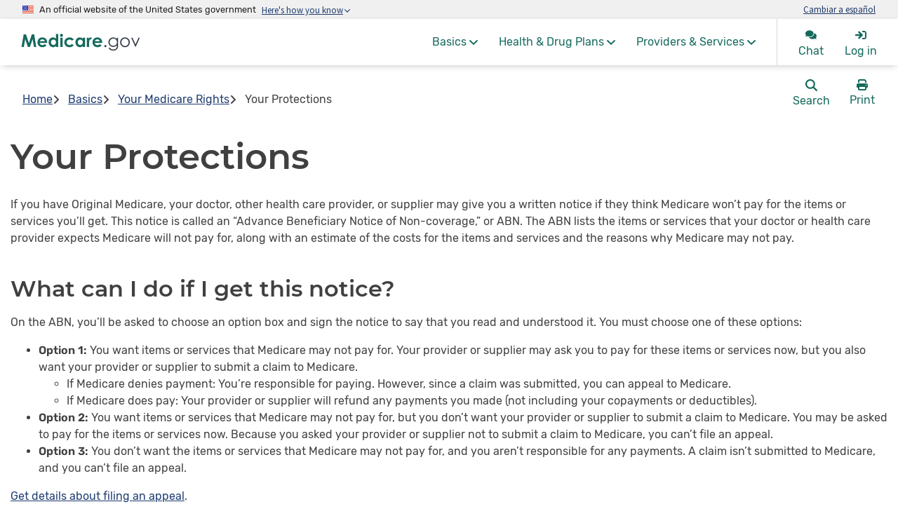

--- FILE ---
content_type: text/html; charset=UTF-8
request_url: https://www.medicare.gov/basics/your-medicare-rights/your-protections
body_size: 26499
content:
<!DOCTYPE html>
<html lang="en" dir="ltr" prefix="og: https://ogp.me/ns#">
  <head>
    <meta charset="utf-8" />
<script type="text/javascript" src="https://www.medicare.gov/static/78db0ce3ecb3354994b8f762fa69d172d6750013ed7077"  ></script><script src="https://tealium-tags.medicare.gov/medicare-www/prod/utag.sync.js" type="text/javascript"></script>
<meta name="description" content="If you have Original Medicare, your health care provider may give you an &quot;Advance Beneficiary Notice of Non-coverage&quot; if they think Medicare won’t pay for items or services." />
<link rel="canonical" href="https://www.medicare.gov/basics/your-medicare-rights/your-protections" />
<meta name="google" content="jtnyspgTt8MtNgCLyPGvyHztLyv2dsxLRgBXSw5Jui8" />
<link rel="icon" href="/themes/custom/medicare_evo/favicon.ico" />
<link rel="icon" sizes="16x16" href="/themes/custom/medicare_evo/favicon-16x16.png" />
<link rel="icon" sizes="32x32" href="/themes/custom/medicare_evo/favicon-32x32.png" />
<link rel="icon" sizes="96x96" href="/themes/custom/medicare_evo/favicon-96x96.png" />
<link rel="icon" sizes="192x192" href="/themes/custom/medicare_evo/favicon-192x192.png" />
<link rel="apple-touch-icon" href="/themes/custom/medicare_evo/apple-icon-60x60.png" />
<link rel="apple-touch-icon" sizes="72x72" href="/themes/custom/medicare_evo/apple-icon-72x72.png" />
<link rel="apple-touch-icon" sizes="76x76" href="/themes/custom/medicare_evo/apple-icon-76x76.png" />
<link rel="apple-touch-icon" sizes="114x114" href="/themes/custom/medicare_evo/apple-icon-114x114.png" />
<link rel="apple-touch-icon" sizes="120x120" href="/themes/custom/medicare_evo/apple-icon-120x120.png" />
<link rel="apple-touch-icon" sizes="144x144" href="/themes/custom/medicare_evo/apple-icon-144x144.png" />
<link rel="apple-touch-icon" sizes="152x152" href="/themes/custom/medicare_evo/apple-icon-152x152.png" />
<link rel="apple-touch-icon" sizes="180x180" href="/themes/custom/medicare_evo/apple-icon-180x180.png" />
<link rel="apple-touch-icon-precomposed" href="/themes/custom/medicare_evo/apple-icon-60x60.png" />
<link rel="apple-touch-icon-precomposed" sizes="72x72" href="/themes/custom/medicare_evo/apple-icon-precomposed.png" />
<link rel="apple-touch-icon-precomposed" sizes="76x76" href="/themes/custom/medicare_evo/apple-icon-precomposed.png" />
<link rel="apple-touch-icon-precomposed" sizes="114x114" href="/themes/custom/medicare_evo/apple-icon-precomposed.png" />
<link rel="apple-touch-icon-precomposed" sizes="120x120" href="/themes/custom/medicare_evo/apple-icon-precomposed.png" />
<link rel="apple-touch-icon-precomposed" sizes="144x144" href="/themes/custom/medicare_evo/apple-icon-precomposed.png" />
<link rel="apple-touch-icon-precomposed" sizes="152x152" href="/themes/custom/medicare_evo/apple-icon-precomposed.png" />
<link rel="apple-touch-icon-precomposed" sizes="180x180" href="/themes/custom/medicare_evo/apple-icon-precomposed.png" />
<meta property="og:site_name" content="Medicare" />
<meta property="og:type" content="website" />
<meta property="og:url" content="https://www.medicare.gov/basics/your-medicare-rights/your-protections" />
<meta property="og:title" content="Your Protections" />
<meta property="og:description" content="If you have Original Medicare, your health care provider may give you an &quot;Advance Beneficiary Notice of Non-coverage&quot; if they think Medicare won’t pay for items or services." />
<meta property="og:image" content="https://www.medicare.gov/themes/custom/medicare_evo/dist/images/medicare-logo-1200x630.png" />
<meta property="og:image:type" content="image/jpeg" />
<meta property="og:image:width" content="1200" />
<meta property="og:image:height" content="630" />
<meta property="og:image:alt" content="Medicare.gov logo" />
<meta property="og:locale" content="en_US" />
<meta property="og:locale:alternate" content="es_US" />
<meta name="twitter:card" content="summary" />
<meta name="twitter:description" content="If you have Original Medicare, your health care provider may give you an &quot;Advance Beneficiary Notice of Non-coverage&quot; if they think Medicare won’t pay for items or services." />
<meta name="twitter:site" content="@MedicareGov" />
<meta name="twitter:title" content="Your Protections" />
<meta name="twitter:image" content="https://www.medicare.gov/themes/custom/medicare_evo/dist/images/medicare-logo-675x675.png" />
<meta name="twitter:image:alt" content="Medicare.gov logo" />
<link rel="alternate" hreflang="x-default" href="https://www.medicare.gov/basics/your-medicare-rights/your-protections" />
<link rel="alternate" hreflang="en" href="https://www.medicare.gov/basics/your-medicare-rights/your-protections" />
<link rel="alternate" hreflang="es" href="https://es.medicare.gov/basics/your-medicare-rights/your-protections" />
<meta name="Generator" content="Drupal 10 (https://www.drupal.org)" />
<meta name="MobileOptimized" content="width" />
<meta name="HandheldFriendly" content="true" />
<meta name="viewport" content="width=device-width, initial-scale=1.0" />

    <title>Your Protections | Medicare</title>
    <link rel="stylesheet" media="all" href="https://frontend.medicare.gov/assets/index-be3a1ae0.css" />
<link rel="stylesheet" media="all" href="/sites/default/files/css/css_jiXtwZUYNz9gCWveHyHFa2YACJ8Pubeg6SQCCkWbmDo.css?delta=1&amp;language=en&amp;theme=medicare_evo&amp;include=[base64]" />
<link rel="stylesheet" media="all" href="/themes/custom/medicare_evo/../../../../libraries/fontawesome/css/fontawesome.min.css?t9lerz" />
<link rel="stylesheet" media="all" href="/themes/custom/medicare_evo/../../../../libraries/fontawesome/css/solid.min.css?t9lerz" />
<link rel="stylesheet" media="all" href="/sites/default/files/css/css_7BZy6AZSYyHdgqnsa_OZK6-qb0e2hGVTJ-lT_9gdWJk.css?delta=4&amp;language=en&amp;theme=medicare_evo&amp;include=[base64]" />

    <script src="/libraries/fontawesome/js/fontawesome.min.js?v=6.4.0" defer></script>
<script src="/libraries/fontawesome/js/brands.min.js?v=6.4.0" defer></script>
<script src="/libraries/fontawesome/js/custom-icons.min.js?v=6.4.0" defer></script>
<script src="/libraries/fontawesome/js/solid.min.js?v=6.4.0" defer></script>

    <meta name="facebook-domain-verification" content="6zxqugdpztg4yhttuszvkhpsffgzxg" />
  </head>
  <body class="path-basics-your-medicare-rights-your-protections path-node page-node-type-layout-page ds-base">
        <a href="#content" class="visually-hidden focusable skip-link">
      Skip to main content
    </a>
    
      <div class="dialog-off-canvas-main-canvas" data-off-canvas-main-canvas>
    

  <div id="consistent-header">
      <div class="region region-consistent-header">
    <div id="block-consistentheaderblock" data-block-plugin-id="consistent_header_block" class="block block-consistent-header block-consistent-header-block">
  
    
      <div id="medicare-header-root" class="notranslate sl_opaque" translate="no" lang="en" lang-toggle-link="" login-url="/account/login" logout-url="/sso/signout" enable-live-chat="true">
  <div class="ch-placeholder ">
  <div class="ch-placeholder__usa-banner-bar"></div>
  <div class="ch-placeholder__header">
    <img src="/themes/custom/medicare_evo/dist/images/medicare-logo-green.svg" alt="Medicare.gov" />
  </div>
</div>
</div>

  </div>

  </div>

  </div>
<div id="page-wrapper">
  <div id="page">
    <div class="global-header ds-l-row ds-u-margin--0">
      <div class="global-header__secondary ds-l-sm-col--12 ds-u-padding--0">
          <div class="region region-global-header ds-l-row ds-u-margin--0 ds-u-justify-content--end global-header__secondary-container">
    <div id="block-medicare-evo-breadcrumbs" data-block-plugin-id="system_breadcrumb_block" class="block block-system block-system-breadcrumb-block">
  
    
        <nav class="breadcrumb" role="navigation" aria-label="Breadcrumb">
  <ul class="breadcrumb__list" role="list">
      <li>        <a href="/">Home</a>
      </li>
      <li>        <span class="fa-solid fa-angle-right breadcrumb__list-item-icon" aria-hidden="true" role="presentation"></span>
              <a href="/basics">Basics</a>
      </li>
      <li>        <span class="fa-solid fa-angle-right breadcrumb__list-item-icon" aria-hidden="true" role="presentation"></span>
              <a href="/basics/your-medicare-rights">Your Medicare Rights</a>
      </li>
      <li>        <span class="fa-solid fa-angle-right breadcrumb__list-item-icon" aria-hidden="true" role="presentation"></span>
              Your Protections
      </li>
    </ul>
</nav>

  </div>



<div class="search-block-form block block-search" data-drupal-selector="search-block-form" id="block-medicare-evo-searchform-2" data-block-plugin-id="search_form_block" role="search" data-component-id="medicare_evo:search-block">
  
    
  <div class="content">
    <form action="/search/medicare" method="get" id="search-block-form" accept-charset="UTF-8" role="search" class="search-form search-block-form">
  <div class="m-evo-form-item js-form-item form-item js-form-type-search form-type-search js-form-item-keys form-item-keys form-no-label">
      <label for="edit-keys" class="m-evo-label ds-c-label visually-hidden"><span>Search</span></label>
          
<input
   title="Enter the terms you wish to search for." data-drupal-selector="edit-keys" class="form-autocomplete form-search m-evo-field ds-c-field" data-autocomplete-path="/vertex_autocomplete/vertex_ai_search" type="search" id="edit-keys" name="keys" value="" size="15" maxlength="128"
    aria-label="Search Medicare.gov"
/>

     </div>

<input
   data-drupal-selector="edit-searchpage" type="hidden" name="searchPage" value=""
  />
<div data-drupal-selector="edit-actions-e7-5ykitkg" class="form-actions js-form-wrapper form-wrapper" id="edit-actions--e7--5YKitkg">
<input
   data-drupal-selector="edit-submit" type="submit" id="edit-submit" value="Search" class="button js-form-submit form-submit ds-c-button ds-c-button--solid"
          aria-label="Submit Search"
  />
</div>

</form>

    <button aria-expanded="false" aria-controls="search-block-form" class="ds-c-button search-block__toggle">
      <i class="fa-solid fa-magnifying-glass search-block__icon" aria-hidden="true" role="presentation"></i>
      <span class="search-block__text">Search</span>
    </button>
  </div>
</div>
<div id="block-medicare-evo-printpagebutton" data-block-plugin-id="print_page" class="block block-consistent-header block-print-page">
  
    
    <div class="print-page-block">
  <button class="ds-c-button print-page-block__button">
    <i class="fa-solid fa-print print-page-block__icon" aria-hidden="true"></i>
    <span class="print-page-block__text">
      Print <span class="ds-u-visibility--screen-reader">this page.</span>    </span>
  </button>
</div>

</div>

  </div>

      </div>
    </div>
    <div id="page-container" class="ds-l-container primary-content-container ds-u-padding-x--2">
                <div class="region region-highlighted">
    <div data-drupal-messages-fallback class="hidden"></div>

  </div>

                                <div id="main-wrapper" class="ds-l-row primary-content">
                  <main id="content" class="ds-l-col--12 ds-u-padding-x--0 primary-content__content">
      <div class="region region-content">
    <div id="block-medicare-evo-content" data-block-plugin-id="system_main_block" class="block block-system block-system-main-block">
  
    
      

<article class="node node--type-layout-page node--view-mode-full">
  
  
  <div class="node__content">
                    <div class="layout--constrained layout__section-title--align-default layout__section-title--2xl layout layout--onecol-section ds-u-padding-x--2 ds-u-lg-padding-x--4">
    <div class="layout__container">
                        <div class="ds-l-row">
        <div  class="layout__column ds-l-col--12">
          
<article class="m-evo-intro  m-evo-intro--content-ratio-  block"  data-block-plugin-id="inline_block:intro" data-track-component="intro block" data-component-id="medicare_evo:intro">
  
  
  <div class="m-evo-intro__content-wrapper">
    <div class="m-evo-intro__content">
                  <h1 class="m-evo-intro__title ds-text-heading--5xl" >
            <span>Your Protections</span>

      </h1>
                        <div class="m-evo-intro__body">
            
            <div class="ds-content ds-content--m-evo clearfix"><p>If you have Original Medicare, your doctor, other health care provider, or supplier may give you a written notice if they think Medicare won’t pay for the items or services you’ll get. This notice is called an “Advance Beneficiary Notice of Non-coverage,” or ABN. The ABN lists the items or services that your doctor or health care provider expects Medicare will not pay for, along with an estimate of the costs for the items and services and the reasons why Medicare may not pay.</p></div>
      
          </div>
                  </div>
      </div>
</article>

        </div>
      </div>
          </div>
  </div>

                          <div class="layout--constrained layout__section-title--align-default layout__section-title--2xl layout layout--onecol-section ds-u-padding-x--2 ds-u-lg-padding-x--4">
    <div class="layout__container">
                        <div class="ds-l-row">
        <div  class="layout__column ds-l-col--12">
          <div data-block-plugin-id="inline_block:basic" class="basic-block" data-track-component="basic block">
  
    
      
            <div class="ds-content ds-content--m-evo clearfix"><h2><span>What can I do if I get this notice?</span></h2><p><span>On the ABN, you’ll be asked to choose an option box and sign the notice to say that you read and understood it. You must choose one of these options:</span></p><ul><li><span><strong>Option 1:</strong> You want items or services that Medicare may not pay for. Your provider or supplier may ask you to pay for these items or services now, but you also want your provider or supplier to submit a claim to Medicare.</span><ul><li><span>If Medicare denies payment: You’re responsible for paying. However, since a claim was submitted, you can appeal to Medicare.</span></li><li><span>If Medicare does pay: Your provider or supplier will refund any payments you made (not including your copayments or deductibles).</span></li></ul></li><li><span><strong>Option 2:</strong> You want items or services that Medicare may not pay for, but you don’t want your provider or supplier to submit a claim to Medicare. You may be asked to pay for the items or services now. Because you asked your provider or supplier not to submit a claim to Medicare, you can’t file an appeal.</span></li><li><span><strong>Option 3:</strong> You don’t want the items or services that Medicare may not pay for, and you aren’t responsible for any payments. A claim isn’t submitted to Medicare, and you can’t file an appeal.</span></li></ul><p><a href="https://www.medicare.gov/claims-appeals/how-do-i-file-an-appeal"><span>Get details about filing an appeal</span></a><span>.</span></p><p><span>Remember, an ABN isn't an official denial of coverage by Medicare. You have the right to file an appeal if a claim is submitted and Medicare denies payment. Your ABN has clear directions for getting an official decision about payment from Medicare, and for filing an appeal if Medicare won’t pay.</span></p></div>
      
  </div>

        </div>
      </div>
          </div>
  </div>

                          <div class="layout--constrained layout__section-title--align-default layout__section-title--2xl layout layout--onecol-section ds-u-padding-x--2 ds-u-lg-padding-x--4">
    <div class="layout__container">
                        <div class="ds-l-row">
        <div  class="layout__column ds-l-col--12">
          <div data-block-plugin-id="inline_block:basic" class="basic-block" data-track-component="basic block">
  
    
      
            <div class="ds-content ds-content--m-evo clearfix"><h2><span>What are the types of notices?</span></h2><p><span><strong>Home Health Agency Advance Beneficiary Notice:</strong> Home health agencies must give you an ABN <strong>before </strong>you get any items or services that Medicare may not pay for because:</span></p><ul><li><span>The items or services aren’t considered medically reasonable and necessary.</span></li><li><span>The care is only non-skilled, personal care, like help with bathing or dressing.</span></li><li><span>You aren’t homebound.</span></li><li><span>You don’t need skilled care on an intermittent basis.</span></li></ul><p><span>Medicare doesn’t require an ABN for items or services that Medicare never covers.</span></p><p><span><strong>“Home Health Change of Care Notice” (HHCCN):</strong> Home health agencies must give you an ABN or a HHCCN when they reduce or stop providing home health services or supplies because:</span></p><ul><li><span>The home health agency makes a business decision to reduce or stop giving you some or all of your home health services or supplies.</span></li><li><span>Your doctor changed your orders, which may reduce or stop giving you certain home health services or supplies that Medicare covers.</span></li></ul><p><span>The HHCCN lists the services or supplies that will be changed, and it gives you instructions for what you can do if you disagree with the change.</span></p><p><span>The home health agency isn’t required to give you a HHCCN when it issues the “Notice of Medicare Non-coverage” (NOMNC).</span></p><p><span><strong>“Notice of Medicare Non-Coverage” (NOMNC):</strong> Your home health agency will give you a NOMNC at least 2 days before all covered services end. If you don’t get this notice, ask for it. This written notice will tell you:</span></p><ul><li><span>When your covered services will end.</span></li><li><span>How to appeal if you think the services are ending too soon.</span></li><li><span>How to contact your </span><span data-tooltip-id="34621" class="m-evo-tooltip" data-content="&lt;p&gt;Centered Care Quality Improvement Organization (BFCC-QIO)—A type of QIO&amp;nbsp;(an organization under contract with Medicare) that uses doctors and other health care experts to review complaints and quality of care for people with Medicare. The BFCC-QIO makes sure there is consistency in the case review process while taking into consideration local factors and needs, including general quality of care and medical necessity.&lt;/p&gt;">
  Beneficiary and Family Centered Care Quality Improvement Organization (BFCC-QIO)
</span><span> to ask for a fast appeal. The BFCC-QIO is administered for Medicare by </span><a href="https://www.livantaqio.cms.gov/en"><span>Commence</span></a><span> or </span><a href="https://www.acentraqio.com/"><span>Acentra</span></a><span>, depending on what state you live in. Check their websites to make sure you're contacting the right organization for your state.&nbsp;</span></li></ul><p><span>If you decide to ask for a fast appeal, call the BFCC-QIO within the timeframe listed on the notice. After you request a fast appeal, you’ll get a second notice with more information about why your care is ending. The BFCC-QIO may ask you questions about your case. To help your case, ask your doctor for information, which you can submit to the BFCC-QIO.</span></p><p><span><strong>“Detailed Explanation of Non-coverage” (DENC): </strong>Your home health agency will give you a DENC when the BFCC-QIO tells your home health agency that you've requested a BFCC-QIO review of your case. The DENC will explain why your home health agency believes that Medicare will no longer pay for your home health care.</span></p><p><span><strong>"Skilled Nursing Facility Advance Beneficiary Notice" (SNFABN): </strong>A </span><span data-tooltip-id="110506" class="m-evo-tooltip" data-content="&lt;p&gt;&lt;strong&gt;Skilled Nursing Facility (SNF)&lt;/strong&gt;&lt;br /&gt;
A nursing facility with the staff and equipment to give skilled nursing care and, in most cases, skilled rehabilitative services and other related health services.&lt;/p&gt;">
  Skilled Nursing Facility (SNF)
</span><span>&nbsp;will issue you a SNFABN if there's a reason to believe that Part A may not cover or continue to cover your care or stay because it isn't reasonable or necessary, or is considered </span><span data-tooltip-id="32166" class="m-evo-tooltip" data-content="&lt;p&gt;&lt;strong&gt;Custodial care&amp;nbsp;&lt;/strong&gt;&lt;br&gt;Non-skilled personal care, like help with activities of daily living like bathing, dressing, eating, getting in or out of a bed or chair, moving around, and using the bathroom. It may also include the kind of health-related care that most people do themselves, like using eye drops. In most cases, Medicare doesn't pay for custodial care.&lt;/p&gt;">
  custodial care
</span><span>.</span></p><p><span>The SNFABN lets you know that Medicare will likely no longer pay for your services. If you choose to get the services that Medicare may not cover, you don't have to pay for these services until a claim is submitted and Medicare officially denies payment.</span></p><p><span>However, while the claim is processed, you must continue paying costs that you would normally have to pay, like the daily coinsurance and costs for services and supplies Medicare generally doesn't cover.</span></p><p><span><strong>"Hospital Issued Notice of Noncoverage" (HINN): </strong>Hospitals use a HINN when Medicare may not cover all or part of your Part A inpatient hospital care. This notice will tell you why the hospital thinks Medicare won't pay, and what you may have to pay if you keep getting these services.</span></p><p><a href="https://www.medicare.gov/coverage/inpatient-hospital-care"><span>Get details on what’s included in inpatient hospital care</span></a><span>.</span></p></div>
      
  </div>

        </div>
      </div>
          </div>
  </div>

            </div>
</article>

  </div>

  </div>

  </main>
      </div>
    </div>
  </div>
    <footer class="footer ds-u-fill--gray-lightest ds-u-padding-y--4" aria-label="support menus and email sign-up">
  <div class="footer__container ds-l-container ds-u-padding-x--2">
          <div class="footer__row footer__row-3-col ds-l-row">
        <div class="ds-l-col--12 ds-l-md-col--3">
                  <div class="region region-footer-first">
    <nav class="link-list "  id="block-medicare-evo-sitemenu" data-block-plugin-id="menu_block:site-menu" data-component-id="medicare_evo:link-list"  aria-label="Site Menu" >
  
  
      <h2 class="link-list__title  ds-text-heading--lg ds-u-margin--0 ds-u-md-margin-bottom--3" >
              <button class="link-list__toggle" aria-controls="link-list-block-medicare-evo-sitemenu" aria-expanded="true">
          <span class="link-list__toggle-icon"></span>
          <span class="link-list__title-text">Site Menu</span>
        </button>
          </h2>
    <div id="link-list-block-medicare-evo-sitemenu" aria-hidden="false" class="link-list__links">
        
              <ul role="list">
                                        <li>
              <a href="/health-drug-plans" rel="noopener" data-drupal-link-system-path="node/110756">Health &amp; drug plans</a>
              </li>
                                    <li>
              <a href="/basics" rel="noopener" data-drupal-link-system-path="node/109186">Medicare basics</a>
              </li>
                                    <li>
              <a href="/providers-services" rel="noopener" data-drupal-link-system-path="node/112781">Providers &amp; services</a>
              </li>
                                    <li>
              <a href="/coverage" rel="noopener" data-drupal-link-system-path="node/113461">What Medicare covers</a>
              </li>
                                    <li>
              <a href="/sitemap" rel="noopener" data-drupal-link-system-path="sitemap">Site map</a>
              </li>
        </ul>
  


    </div>
</nav>

  </div>

            </div>
        <div class="ds-l-col--12 ds-l-md-col--3">
                  <div class="region region-footer-second">
    <nav class="link-list "  id="block-medicare-evo-takeaction" data-block-plugin-id="menu_block:take-action" data-component-id="medicare_evo:link-list"  aria-label="Take Action" >
  
  
      <h2 class="link-list__title  ds-text-heading--lg ds-u-margin--0 ds-u-md-margin-bottom--3" >
              <button class="link-list__toggle" aria-controls="link-list-block-medicare-evo-takeaction" aria-expanded="true">
          <span class="link-list__toggle-icon"></span>
          <span class="link-list__title-text">Take Action</span>
        </button>
          </h2>
    <div id="link-list-block-medicare-evo-takeaction" aria-hidden="false" class="link-list__links">
        
              <ul role="list">
                                        <li>
              <a href="https://www.medicare.gov/plan-compare/" title="Find health &amp; drug plans" rel="noopener">Find health &amp; drug plans</a>
              </li>
                                    <li>
              <a href="/care-compare/" title="Find care providers" rel="noopener">Find care providers</a>
              </li>
                                    <li>
              <a href="/medical-equipment-suppliers/" title="Find medical equipment &amp; suppliers" rel="noopener">Find medical equipment &amp; suppliers</a>
              </li>
                                    <li>
              <a href="/medigap-supplemental-insurance-plans/" title="Find a Medicare Supplement Insurance (Medigap) policy" rel="noopener">Find a Medicare Supplement Insurance (Medigap) policy</a>
              </li>
                                    <li>
              <a href="/publications" title="Find publications" rel="noopener" data-drupal-link-system-path="node/111066">Find publications</a>
              </li>
                                    <li>
              <a href="/about-us/other-languages" title="Get information in other languages" rel="noopener" data-drupal-link-system-path="node/113161">Get Medicare information in other languages</a>
              </li>
                                    <li>
              <a href="/talk-to-someone" title="Talk to someone" rel="noopener" data-drupal-link-system-path="node/109396">Talk to someone</a>
              </li>
                                    <li>
              <a href="https://public.govdelivery.com/accounts/USCMSMYMEDICARE/subscriber/edit" rel="noopener">Manage your email preferences</a>
              </li>
        </ul>
  


    </div>
</nav>

  </div>

            </div>
        <div class="ds-l-col--12 ds-l-md-col--3">
                  <div class="region region-footer-third">
    <nav class="link-list "  id="block-medicare-evo-cmshhswebsites" data-block-plugin-id="menu_block:cms-hhs-websites" data-component-id="medicare_evo:link-list"  aria-label="CMS &amp; HHS Websites" >
  
  
      <h2 class="link-list__title  ds-text-heading--lg ds-u-margin--0 ds-u-md-margin-bottom--3" >
              <button class="link-list__toggle" aria-controls="link-list-block-medicare-evo-cmshhswebsites" aria-expanded="true">
          <span class="link-list__toggle-icon"></span>
          <span class="link-list__title-text">CMS &amp; HHS Websites</span>
        </button>
          </h2>
    <div id="link-list-block-medicare-evo-cmshhswebsites" aria-hidden="false" class="link-list__links">
        
              <ul role="list">
                                        <li>
              <a href="https://www.healthcare.gov/" title="HealthCare.gov" rel="noopener">HealthCare.gov</a>
              </li>
                                    <li>
              <a href="https://www.insurekidsnow.gov" title="InsureKidsNow.gov" rel="noopener">InsureKidsNow.gov</a>
              </li>
                                    <li>
              <a href="https://medicaid.gov" title="Medicaid.gov" rel="noopener">Medicaid.gov</a>
              </li>
                                    <li>
              <a href="https://www.cms.gov/" title="CMS.gov" rel="noopener">CMS.gov</a>
              </li>
                                    <li>
              <a href="https://www.HHS.gov" title="HHS.gov" rel="noopener">HHS.gov</a>
              </li>
                                    <li>
              <a href="https://www.usa.gov/" title="USA.gov" rel="noopener">USA.gov</a>
              </li>
        </ul>
  


    </div>
</nav>

  </div>

            </div>
        <div class="ds-l-col--12 ds-l-md-col--3">
                  <div class="region region-footer-fourth">
    <nav class="link-list "  id="block-medicare-evo-helpfullinks" data-block-plugin-id="menu_block:helpful-links" data-component-id="medicare_evo:link-list"  aria-label="Helpful Links" >
  
  
      <h2 class="link-list__title  ds-text-heading--lg ds-u-margin--0 ds-u-md-margin-bottom--3" >
              <button class="link-list__toggle" aria-controls="link-list-block-medicare-evo-helpfullinks" aria-expanded="true">
          <span class="link-list__toggle-icon"></span>
          <span class="link-list__title-text">Helpful Links</span>
        </button>
          </h2>
    <div id="link-list-block-medicare-evo-helpfullinks" aria-hidden="false" class="link-list__links">
        
              <ul role="list">
                                        <li>
              <a href="https://www.cms.gov/about-cms/web-policies-important-links/foia" title="Freedom of Information Act" rel="noopener">FOIA</a>
              </li>
                                    <li>
              <a href="https://www.cms.gov/about-cms/web-policies-important-links/no-fear-act" title="No Fear Act" rel="noopener">No Fear Act</a>
              </li>
                                    <li>
              <a href="https://oig.hhs.gov" title="Inspector General" rel="noopener">Inspector General</a>
              </li>
                                    <li>
              <a href="/archive" title="Archive" rel="noopener" data-drupal-link-system-path="node/109176">Archive</a>
              </li>
                                    <li>
              <a href="https://www.cms.gov/data-research/statistics-trends-and-reports/medicare-advantagepart-d-contract-and-enrollment-data" title="Downloadable databases" rel="noopener">Downloadable databases</a>
              </li>
        </ul>
  


    </div>
</nav>

  </div>

            </div>
      </div>
        <div class="footer__row footer__row-lower ds-l-row ds-u-padding-y--2 ds-u-md-padding-y--4">
              <div class="ds-l-col--12 ds-l-md-col--6">
                <div id="block-emailsignupformblock" data-block-plugin-id="medicare_blocks_email_signup" class="block block-medicare-email-signup block-medicare-blocks-email-signup medicare-email-signup__block-wrapper">
  
  <h2 class="ds-u-margin-bottom--0">Signup for email updates</h2>
  
      <div id="medicare-email-signup" class="medicare-email-signup"><form class="medicare-email-signup-form" data-drupal-selector="medicare-email-signup-form" action="/basics/your-medicare-rights/your-protections" method="post" id="medicare-email-signup-form" accept-charset="UTF-8">
  
<input
   data-drupal-selector="edit-prod" type="hidden" name="prod" value="prod"
  />

<input
   data-drupal-selector="edit-state-question-id" type="hidden" name="state_question_id" value="65497"
  />

<input
   data-drupal-selector="edit-group-question-id" type="hidden" name="group_question_id" value="74299"
  />

<input
   data-drupal-selector="edit-email" type="hidden" name="email" value=""
  />
<fieldset role="group" aria-label="Signup form for email updates" class="ds-c-fieldset ds-u-margin-top--0 js-form-item form-item js-form-wrapper form-wrapper" data-drupal-selector="edit-step1" id="edit-step1">
      <legend>
    <span class="fieldset-legend"></span>
  </legend>
  <div class="fieldset-wrapper">
                <div class="m-evo-form-item js-form-item form-item js-form-type-email form-type-email js-form-item-step1-email form-item-step1-email">
      <label for="edit-step1-email" class="m-evo-label ds-c-label js-form-required form-required"><span>Enter your email address</span></label>
          
<input
   class="ds-c-field form-email required" autocomplete="off" data-drupal-selector="edit-step1-email" type="email" id="edit-step1-email" name="step1[email]" value="" size="60" maxlength="254" placeholder="name@example.com" required="required"
  />

     </div>
<div class="m-evo-form-item js-form-item form-item js-form-type-checkbox form-type-checkbox js-form-item-step1-consent form-item-step1-consent">
          
<input
   class="ds-c-choice form-checkbox required" data-drupal-selector="edit-step1-consent" type="checkbox" id="edit-step1-consent" name="step1[consent]" value="1" required="required"
  />

        <label for="edit-step1-consent" class="m-evo-label ds-c-label option js-form-required form-required"><span><span>
            By checking this box, you consent to our
            <a href="/privacy-policy">data privacy policy</a>.
          </span></span></label>
   </div>

          </div>
</fieldset>

<input
   autocomplete="off" data-drupal-selector="form-sz9t8vhvuym-3p3x89uqxmx-2jj1zcnrr76p08s9f0e" type="hidden" name="form_build_id" value="form-Sz9T8vhVuYm-3p3x89uQxmx_2Jj1zCNRR76P08s9F0E"
  />

<input
   data-drupal-selector="edit-medicare-email-signup-form" type="hidden" name="form_id" value="medicare_email_signup_form"
  />
<div data-drupal-selector="edit-emailsignup-actions" class="form-actions js-form-wrapper form-wrapper" id="edit-emailsignup-actions">
<input
   data-drupal-selector="edit-emailsignup-actions-next1" type="submit" id="edit-emailsignup-actions-next1" name="op" value="Next Step" class="button button--primary js-form-submit form-submit ds-c-button ds-c-button--solid"
      />
</div>

</form>
</div>
  </div>

            </div>
                    <div class="ds-l-col--12 ds-l-md-col--6">
          <nav class="social-links "  data-component-id="medicare_evo:footer">
      <ul class="ds-c-list--bare ds-u-flex-direction--row">
      <li>
        <a href="https://www.facebook.com/medicare" target="_blank" rel="noopener">
          <i class="fab fa-facebook" aria-hidden="true"></i>
          <span class="ds-u-visibility--screen-reader">Find Medicare.gov on facebook (link opens in a new tab)</span>
        </a>
      </li>
      <li>
        <a href="https://www.twitter.com/MedicareGov" target="_blank" rel="noopener">
          <svg xmlns="http://www.w3.org/2000/svg" viewBox="0 0 512 512" aria-hidden="true" class="social-links__icon--x-twitter">
            <path d="M389.2 48h70.6L305.6 224.2 487 464H345L233.7 318.6 106.5 464H35.8L200.7 275.5 26.8 48H172.4L272.9 180.9 389.2 48zM364.4 421.8h39.1L151.1 88h-42L364.4 421.8z"/>
          </svg>
          <span class="ds-u-visibility--screen-reader">Follow Medicare.gov on X (link opens in a new tab)</span>
        </a>
      </li>
      <li>
        <a href="https://www.youtube.com/user/CMSHHSgov" target="_blank" rel="noopener">
          <i class="fab fa-youtube" aria-hidden="true"></i>
          <span class="ds-u-visibility--screen-reader">Find Medicare.gov on YouTube (link opens in a new tab)</span>
        </a>
      </li>
    </ul>
  </nav>
        </div>
          </div>
    <div class="footer__simple-footer">
            <div class="m-c-footer">
        <div class="m-c-footer__linkRow">
                                <a href="/about-us" rel="noopener" data-drupal-link-system-path="node/110781">About Medicare</a>
              <span aria-hidden="true" class="m-c-footer__delimiter"></span>
                    <a href="/about-us/accessibility-nondiscrimination-notice" rel="noopener" data-drupal-link-system-path="node/110816">Nondiscrimination / Accessibility</a>
              <span aria-hidden="true" class="m-c-footer__delimiter"></span>
                    <a href="/privacy-policy" rel="noopener" data-drupal-link-system-path="node/110826">Privacy Policy</a>
              <span aria-hidden="true" class="m-c-footer__delimiter"></span>
                    <button type="button" class="ds-c-button ds-c-button--ghost SimpleFooter__linkButton">Privacy Setting</button>
                  <span aria-hidden="true" class="m-c-footer__delimiter"></span>
                    <a href="https://www.cms.gov/about-cms/information-systems/privacy/linking-outside-websites" target="_self" rel="noopener">Linking Policy</a>
              <span aria-hidden="true" class="m-c-footer__delimiter"></span>
                    <a href="/about-us/using-this-site" rel="noopener" data-drupal-link-system-path="node/109416">Using this site</a>
              <span aria-hidden="true" class="m-c-footer__delimiter"></span>
                    <a href="/about-us/plain-writing" rel="noopener" data-drupal-link-system-path="node/110786">Plain Writing</a>
          

            </div>
        <div class="m-c-footer__identityRow">
          <svg role="img" aria-labelledby="medicare-gov-logo-simple-footer" width="273" height="39" class="m-c-footer__medicare-logo" xml:space="preserve" preserveAspectRatio="xMidYMid meet" viewBox="0 0 198 29" version="1.1" xmlns="http://www.w3.org/2000/svg" xmlns:xlink="http://www.w3.org/1999/xlink">
            <title id="medicare-gov-logo-simple-footer">Medicare.gov</title>
            <g stroke="none" stroke-width="1" fill="none" fill-rule="evenodd">
              <g transform="translate(0.000000, -7.000000)">
                <g transform="translate(0.000000, 7.000000)">
                  <path d="M4.38964844,1.17041016 L8.26953125,1.17041016 L13.0839844,15.6987305 L17.9692383,1.17041016 L21.7924805,1.17041016 L25.3041992,22 L21.480957,22 L19.2436523,8.84521484 L14.8115234,22 L11.3139648,22 L6.93847656,8.84521484 L4.65869141,22 L0.79296875,22 L4.38964844,1.17041016 Z M43.4858398,15.4155273 L31.0673828,15.4155273 C31.2467457,16.5105849 31.7258262,17.3814258 32.5046387,18.0280762 C33.2834512,18.6747265 34.2770122,18.9980469 35.4853516,18.9980469 C36.9296947,18.9980469 38.171056,18.4930064 39.2094727,17.4829102 L42.4663086,19.012207 C41.6544556,20.1639055 40.6821346,21.0158664 39.5493164,21.5681152 C38.4164982,22.1203641 37.0712969,22.3964844 35.5136719,22.3964844 C33.0969931,22.3964844 31.1287511,21.6342036 29.6088867,20.1096191 C28.0890223,18.5850347 27.3291016,16.6757927 27.3291016,14.3818359 C27.3291016,12.0312382 28.0866623,10.0795162 29.6018066,8.52661133 C31.1169509,6.97370643 33.0167529,6.19726562 35.3012695,6.19726562 C37.7273884,6.19726562 39.7003505,6.97370643 41.2202148,8.52661133 C42.7400792,10.0795162 43.5,12.1303583 43.5,14.6791992 L43.4858398,15.4155273 Z M39.605957,12.3710938 C39.3510729,11.51204 38.8483924,10.8134793 38.0979004,10.2753906 C37.3474084,9.737302 36.4765675,9.46826172 35.4853516,9.46826172 C34.4091743,9.46826172 33.4651733,9.77034203 32.6533203,10.3745117 C32.1435521,10.7521178 31.6715517,11.4176385 31.2373047,12.3710938 L39.605957,12.3710938 Z M58,0.646484375 L61.8515625,0.646484375 L61.8515625,22 L58,22 L58,20.371582 C57.2447879,21.0890335 56.4872271,21.6058741 55.7272949,21.9221191 C54.9673627,22.2383642 54.1437219,22.3964844 53.2563477,22.3964844 C51.2644757,22.3964844 49.5416739,21.6247636 48.0878906,20.0812988 C46.6341073,18.5378341 45.9072266,16.6191521 45.9072266,14.3251953 C45.9072266,11.9462772 46.6105073,9.99691515 48.0170898,8.47705078 C49.4236724,6.95718641 51.1323142,6.19726562 53.1430664,6.19726562 C54.0682012,6.19726562 54.9366821,6.37190581 55.7485352,6.72119141 C56.5603882,7.07047701 57.310869,7.59439755 58,8.29296875 L58,0.646484375 Z M53.9360352,9.765625 C52.7371359,9.765625 51.7412149,10.1880654 50.9482422,11.032959 C50.1552695,11.8778525 49.7587891,12.9610937 49.7587891,14.2827148 C49.7587891,15.6137762 50.1623495,16.7088173 50.9694824,17.5678711 C51.7766154,18.4269249 52.7701764,18.8564453 53.9501953,18.8564453 C55.1679748,18.8564453 56.1780559,18.4340049 56.9804688,17.5891113 C57.7828816,16.7442178 58.184082,15.6373766 58.184082,14.2685547 C58.184082,12.9280532 57.7828816,11.8424521 56.9804688,11.0117188 C56.1780559,10.1809854 55.1632548,9.765625 53.9360352,9.765625 Z M67.2749023,0.25 C67.9545932,0.25 68.5375138,0.495440254 69.0236816,0.986328125 C69.5098494,1.477216 69.7529297,2.07193661 69.7529297,2.77050781 C69.7529297,3.45963886 69.5122094,4.04727947 69.0307617,4.53344727 C68.549314,5.01961506 67.9734734,5.26269531 67.3032227,5.26269531 C66.6140916,5.26269531 66.026451,5.01489506 65.5402832,4.51928711 C65.0541154,4.02367916 64.8110352,3.42187854 64.8110352,2.71386719 C64.8110352,2.03417629 65.0517554,1.45361569 65.5332031,0.972167969 C66.0146508,0.490720249 66.5952114,0.25 67.2749023,0.25 Z M65.3349609,6.59375 L69.2148438,6.59375 L69.2148438,22 L65.3349609,22 L65.3349609,6.59375 Z M87.7929688,9.70898438 L84.5786133,11.4790039 C83.9744436,10.8465138 83.377363,10.4075533 82.7873535,10.1621094 C82.1973441,9.91666544 81.5058633,9.79394531 80.7128906,9.79394531 C79.2685475,9.79394531 78.1003463,10.2258258 77.208252,11.0895996 C76.3161576,11.9533735 75.8701172,13.0602146 75.8701172,14.4101562 C75.8701172,15.7223373 76.2996376,16.7937784 77.1586914,17.6245117 C78.0177452,18.455245 79.1458263,18.8706055 80.5429688,18.8706055 C82.2705165,18.8706055 83.6157178,18.2806049 84.5786133,17.1005859 L87.6230469,19.1821289 C85.9710204,21.3250433 83.639338,22.3964844 80.6279297,22.3964844 C77.9186062,22.3964844 75.7969641,21.5940835 74.2629395,19.9892578 C72.7289149,18.3844321 71.9619141,16.5058701 71.9619141,14.3535156 C71.9619141,12.8619717 72.3347944,11.4884503 73.0805664,10.2329102 C73.8263384,8.97737002 74.8670994,7.990889 76.2028809,7.2734375 C77.5386623,6.555986 79.0325438,6.19726562 80.6845703,6.19726562 C82.2138748,6.19726562 83.5873963,6.50170594 84.8051758,7.1105957 C86.0229553,7.71948547 87.0188763,8.58560636 87.7929688,9.70898438 Z M102.661133,6.59375 L106.512695,6.59375 L106.512695,22 L102.661133,22 L102.661133,20.371582 C101.905921,21.0890335 101.14836,21.6058741 100.388428,21.9221191 C99.6284955,22.2383642 98.8048547,22.3964844 97.9174805,22.3964844 C95.9256085,22.3964844 94.2028067,21.6247636 92.7490234,20.0812988 C91.2952401,18.5378341 90.5683594,16.6191521 90.5683594,14.3251953 C90.5683594,11.9462772 91.2716401,9.99691515 92.6782227,8.47705078 C94.0848052,6.95718641 95.793447,6.19726562 97.8041992,6.19726562 C98.7293341,6.19726562 99.597815,6.37190581 100.409668,6.72119141 C101.221521,7.07047701 101.972002,7.59439755 102.661133,8.29296875 L102.661133,6.59375 Z M98.597168,9.765625 C97.3982687,9.765625 96.4023477,10.1880654 95.609375,11.032959 C94.8164023,11.8778525 94.4199219,12.9610937 94.4199219,14.2827148 C94.4199219,15.6137762 94.8234823,16.7088173 95.6306152,17.5678711 C96.4377482,18.4269249 97.4313092,18.8564453 98.6113281,18.8564453 C99.8291077,18.8564453 100.839189,18.4340049 101.641602,17.5891113 C102.444014,16.7442178 102.845215,15.6373766 102.845215,14.2685547 C102.845215,12.9280532 102.444014,11.8424521 101.641602,11.0117188 C100.839189,10.1809854 99.8243876,9.765625 98.597168,9.765625 Z M109.514648,6.59375 L112.828125,6.59375 L112.828125,8.53369141 C113.186851,7.76903915 113.663571,7.18847854 114.258301,6.79199219 C114.85303,6.39550583 115.504391,6.19726562 116.212402,6.19726562 C116.71273,6.19726562 117.236651,6.32942576 117.78418,6.59375 L116.580566,9.92138672 C116.127439,9.69482309 115.754559,9.58154297 115.461914,9.58154297 C114.867185,9.58154297 114.364504,9.94970335 113.953857,10.6860352 C113.543211,11.422367 113.337891,12.8666885 113.337891,15.019043 L113.352051,15.7695312 L113.352051,22 L109.514648,22 L109.514648,6.59375 Z M135.130371,15.4155273 L122.711914,15.4155273 C122.891277,16.5105849 123.370357,17.3814258 124.14917,18.0280762 C124.927982,18.6747265 125.921543,18.9980469 127.129883,18.9980469 C128.574226,18.9980469 129.815587,18.4930064 130.854004,17.4829102 L134.11084,19.012207 C133.298987,20.1639055 132.326666,21.0158664 131.193848,21.5681152 C130.061029,22.1203641 128.715828,22.3964844 127.158203,22.3964844 C124.741524,22.3964844 122.773282,21.6342036 121.253418,20.1096191 C119.733554,18.5850347 118.973633,16.6757927 118.973633,14.3818359 C118.973633,12.0312382 119.731194,10.0795162 121.246338,8.52661133 C122.761482,6.97370643 124.661284,6.19726562 126.945801,6.19726562 C129.37192,6.19726562 131.344882,6.97370643 132.864746,8.52661133 C134.38461,10.0795162 135.144531,12.1303583 135.144531,14.6791992 L135.130371,15.4155273 Z M131.250488,12.3710938 C130.995604,11.51204 130.492924,10.8134793 129.742432,10.2753906 C128.99194,9.737302 128.121099,9.46826172 127.129883,9.46826172 C126.053706,9.46826172 125.109705,9.77034203 124.297852,10.3745117 C123.788083,10.7521178 123.316083,11.4176385 122.881836,12.3710938 L131.250488,12.3710938 Z" class="MgovLogoMedicare" fill="#146A5D">
                  </path>
                  <path d="M140.389648,18.8847656 C140.871096,18.8847656 141.281737,19.0546858 141.621582,19.3945312 C141.961427,19.7343767 142.131348,20.1497371 142.131348,20.640625 C142.131348,21.1220727 141.961427,21.5350731 141.621582,21.8796387 C141.281737,22.2242042 140.871096,22.3964844 140.389648,22.3964844 C139.908201,22.3964844 139.49756,22.2242042 139.157715,21.8796387 C138.817869,21.5350731 138.647949,21.1220727 138.647949,20.640625 C138.647949,20.1497371 138.817869,19.7343767 139.157715,19.3945312 C139.49756,19.0546858 139.908201,18.8847656 140.389648,18.8847656 Z M159.505859,6.59375 L161.502441,6.59375 L161.502441,18.8706055 C161.502441,21.0324001 161.313641,22.6136018 160.936035,23.6142578 C160.416827,25.0302805 159.515306,26.1206016 158.231445,26.8852539 C156.947585,27.6499062 155.404143,28.0322266 153.601074,28.0322266 C152.279453,28.0322266 151.092372,27.8457864 150.039795,27.4729004 C148.987218,27.1000144 148.130537,26.5996939 147.469727,25.9719238 C146.808916,25.3441538 146.200035,24.4261128 145.643066,23.2177734 L147.79541,23.2177734 C148.3807,24.2373098 149.1359,24.9925106 150.061035,25.4833984 C150.98617,25.9742863 152.133131,26.2197266 153.501953,26.2197266 C154.851895,26.2197266 155.991776,25.9672063 156.921631,25.4621582 C157.851486,24.9571101 158.514646,24.3222694 158.911133,23.5576172 C159.307619,22.7929649 159.505859,21.5610437 159.505859,19.8618164 L159.505859,19.0688477 C158.760087,20.0128628 157.849126,20.7373835 156.772949,21.2424316 C155.696772,21.7474797 154.554531,22 153.346191,22 C151.930169,22 150.599127,21.6483596 149.353027,20.9450684 C148.106927,20.2417771 147.144046,19.2954161 146.464355,18.105957 C145.784665,16.916498 145.444824,15.6090566 145.444824,14.1835938 C145.444824,12.7581309 145.798825,11.4294495 146.506836,10.1975098 C147.214847,8.96557001 148.194248,7.990889 149.445068,7.2734375 C150.695888,6.555986 152.01513,6.19726562 153.402832,6.19726562 C154.55453,6.19726562 155.628332,6.43562587 156.624268,6.91235352 C157.620204,7.38908116 158.580725,8.17496197 159.505859,9.27001953 L159.505859,6.59375 Z M153.657715,8.10888672 C152.534337,8.10888672 151.491216,8.380287 150.52832,8.9230957 C149.565425,9.46590441 148.810224,10.2163852 148.262695,11.1745605 C147.715167,12.1327359 147.441406,13.168777 147.441406,14.2827148 C147.441406,15.9725019 148.007807,17.3696234 149.140625,18.4741211 C150.273443,19.5786188 151.741365,20.1308594 153.544434,20.1308594 C155.366383,20.1308594 156.831944,19.5833388 157.941162,18.4882812 C159.05038,17.3932237 159.60498,15.9536222 159.60498,14.1694336 C159.60498,13.008295 159.3501,11.9722539 158.840332,11.0612793 C158.330564,10.1503047 157.608403,9.43050395 156.673828,8.90185547 C155.739253,8.37320699 154.733892,8.10888672 153.657715,8.10888672 Z M173.042969,6.19726562 C175.412447,6.19726562 177.375969,7.05630651 178.933594,8.77441406 C180.349616,10.3414792 181.057617,12.1964411 181.057617,14.3393555 C181.057617,16.49171 180.309496,18.3726319 178.813232,19.9821777 C177.316968,21.5917235 175.393566,22.3964844 173.042969,22.3964844 C170.682931,22.3964844 168.754809,21.5917235 167.258545,19.9821777 C165.762281,18.3726319 165.01416,16.49171 165.01416,14.3393555 C165.01416,12.2058813 165.722161,10.3556393 167.138184,8.78857422 C168.695809,7.06102652 170.664051,6.19726562 173.042969,6.19726562 Z M173.042969,8.13720703 C171.400382,8.13720703 169.989101,8.74608766 168.809082,9.96386719 C167.629063,11.1816467 167.039062,12.6542882 167.039062,14.3818359 C167.039062,15.4957738 167.308103,16.5341749 167.846191,17.4970703 C168.38428,18.4599658 169.111161,19.2033665 170.026855,19.7272949 C170.94255,20.2512233 171.947911,20.5131836 173.042969,20.5131836 C174.138026,20.5131836 175.143387,20.2512233 176.059082,19.7272949 C176.974777,19.2033665 177.701657,18.4599658 178.239746,17.4970703 C178.777835,16.5341749 179.046875,15.4957738 179.046875,14.3818359 C179.046875,12.6542882 178.454514,11.1816467 177.269775,9.96386719 C176.085036,8.74608766 174.676115,8.13720703 173.042969,8.13720703 Z M183.280762,6.59375 L185.390625,6.59375 L190.544922,17.8085938 L195.656738,6.59375 L197.780762,6.59375 L190.729004,22 L190.375,22 L183.280762,6.59375 Z" class="MgovLogoGov" fill="#323A45">
                  </path>
                </g>
              </g>
            </g>
          </svg>
          <svg aria-hidden="false" class="ds-c-icon ds-c-icon--hhs-logo m-c-footer__hhs-logo" id="icon--6" viewBox="0 0 252 252" xmlns="http://www.w3.org/2000/svg" aria-labelledby="hhs-gov-logo-simple-footer" role="img">
            <title id="hhs-gov-logo-simple-footer">Department of Health and Human Services</title>
            <g fill-rule="evenodd">
              <path fill-rule="nonzero" d="M234.016 48.515v.034l-.034.068-.068.102-.068.136-.102.204-.136.204-.17.272-.17.272-.205.34-.238.34-.272.374-.272.443-.306.408-.34.476-.34.476-.374.51-.408.544-.443.545-.442.544-.476.578-.51.578-.51.612-.544.613-.579.646-.612.612-.612.646-.646.647-.68.646-.68.646-.715.646-.748.613-.783.646c-5.952 4.863-74.044 46.664-77.377 49.317-3.367 2.619-9.49 9.66-14.489 30.407-4.047 16.734-6.666 10.475-20.033 9.965-7.823-.306-29.522-6.02-27.856 10.748 0 0 2.687-3.741 32.312.238 11.666 1.599 21.19-2.21 23.944-10.986 2.755-8.91 6.768-24.046 12.789-32.005 2.789-3.673 57.344-37.21 72.377-46.154 5.476-3.231 23.094-13.877 10.816-25.951zM62.868 174.63l.068-.034.068-.034.068-.068.136-.068.136-.102.204-.102.204-.068.238-.102.272-.136.306-.102.34-.102.34-.068.409-.102.442-.068.442-.069.51-.068.544-.034.579-.034h.578l.646.034.68.034.714.068.375.069.408.068.374.034.408.102.408.068.408.068.442.102.443.136.442.102.476.136.442.136.51.136.476.17.51.17.51.17.511.204.544.17.544.238c11.666 4.728 42.481 18.639 50.644 24.625 5 3.673 18.945 9.965 15.033 16.802-3.911 6.802-22.822 9.965-18.944 24.624 3.911 14.694 24.522 8.401 27.311 4.728 2.755-3.673-9.183 2.143-13.366-8.367-3.333-8.4 2.483-13.979 10.577-19.42 3.878-2.62 9.15-4.728 8.333-11.53-.544-4.728-8.877-8.402-17.244-13.095-8.367-4.728-40.644-19.931-53.467-25.713-12.788-5.748-26.699-3.674-25.032 6.292z">
              </path>
              <path fill-rule="nonzero" d="M246.566 66.269l-.272.544-.306.544-.306.578-.306.613-.34.646-.17.306-.205.34-.204.34-.204.34-.238.34-.238.34-.238.375-.272.34-.306.374-.272.374-.34.34-.34.408-.375.375-.374.374-.408.374-.408.408-.476.374-.476.408-.51.408-.51.409-.579.374-.578.408c-12.176 8.163-59.215 37.345-70.065 43.841-6.122 3.64-11.02 10.51-12.516 13.605-1.667 3.435-4.15 11.972-5.272 26.631-.204 2.823-7.619 7.483-6.7 9.558.884 2.006 6.53 1.02 6.326 2.585-.204 1.36-1.87 3.435-1.87 4.761 0 1.565 3.332.136 2.516 1.837-1.394 2.789.816 3.401 1.633 5.51.85 2.075-.272 4.455.476 6.224 1.36 3.061 6.19 3.64 13.91 3.47 7.756-.137 11.259 5.203 9.558 9.965-2.21 6.292-7.38 6.19-15.407 11.598-8.061 5.374-8.401 12.21-3.708 18.026 3.572 4.422 17.006 6.564 25.441-2.007 1.735-1.938-3.809.68-11.87-3.537 0 0-5.238-3.775-2.449-8.843 2.755-5.102 7.245-7.313 12.21-10.204 4.932-2.925 11.429-4.523 11.123-10.781-.307-6.224-6.803-7.109-9.422-7.279-2.653-.136-6.734.102-10.373-.068-5.51-.272-7.177-2.89-7.517-13.4-.102-3.368-4.83-1.565-2.21-6.02 1.394-2.314-2.62-1.395-5.34-2.552-2.314-1.054 2.686-5.918 6.155-10.543 1.089-1.463-.612-3.333 0-10.238.579-6.02 3.368-13.877 11.428-19.387 3.946-2.687 21.156-13.4 26.156-16.257 7.006-4.048 40.916-25.986 46.732-30.373 10.986-8.299-.748-17.89.306-17.176zM121.912 232.723l-.034.34-.442-.068c-.51-.068-.918.068-1.156.34-.136.17-.272.579-.374 1.225l-.987 7.449c-.102.714-.068 1.19.068 1.36.204.306.545.442.987.51l.442.034-.034.34-4.966-.578c-1.837-.238-3.197-.612-4.081-1.088-.885-.51-1.565-1.259-2.041-2.245-.442-.986-.612-2.04-.442-3.265.204-1.599.918-2.857 2.075-3.81 1.326-1.054 3.163-1.462 5.544-1.19l5.441.646zm-3.57.442l-.137-.034-.136-.068-.136-.034-.136-.034-.102-.034-.136-.034-.136-.034-.102-.034h-.136l-.102-.034-.102-.034h-.102l-.136-.034h-.102l-.102-.034h-.103c-1.36-.17-2.584.136-3.639.953-1.02.816-1.666 2.006-1.87 3.605-.204 1.598.068 2.89.884 3.911.782 1.02 1.905 1.633 3.367 1.803.51.068 1.156.034 1.87-.034l1.293-9.796zm-15.952 7.79l1.122-4.456-2.619-.613c-.68-.136-1.156-.17-1.462-.034-.34.204-.647.613-.85 1.225l-.307-.068.986-3.912.34.068c-.067.579-.067.953-.033 1.123.068.204.204.408.408.578.204.17.578.306 1.054.408l2.653.578.952-3.673c.102-.544.17-.816.136-.952 0-.102-.068-.204-.17-.306-.102-.102-.306-.17-.646-.238l-2.007-.477c-.68-.136-1.19-.204-1.496-.204-.34.034-.68.136-1.02.34-.443.273-.953.68-1.497 1.293l-.408-.102 1.768-2.585 9.218 2.109-.068.306-.442-.102a1.462 1.462 0 0 0-.85.034c-.205.034-.375.102-.477.306-.102.136-.238.51-.374 1.02l-1.87 7.347c-.205.714-.205 1.19-.103 1.394.136.238.476.443.953.545l.408.102-.068.306-9.218-2.075.477-2.517.374.068c-.034.646 0 1.088.102 1.327.068.238.272.476.544.68.204.102.612.238 1.19.408l3.3.748zm-10.136-8.402l1.19-3.197c.239-.714.307-1.156.239-1.36-.137-.306-.443-.545-.85-.68l-.443-.137.102-.306 4.966 1.633-.136.272-.442-.136c-.477-.136-.885-.102-1.19.102-.17.136-.375.51-.613 1.122l-2.585 7.143c-.272.646-.34 1.122-.238 1.326.136.306.408.544.85.68l.442.137-.102.306-4.251-1.395c-1.054-.34-1.837-.714-2.347-1.088-.51-.408-.918-.919-1.156-1.53-.204-.613-.204-1.225.034-1.905a3.204 3.204 0 0 1 1.734-1.905c.817-.34 1.803-.34 2.925.034.306.102.579.238.919.34.306.17.612.34.952.544zm-.17.442l-.034-.034h-.068l-.034-.034-.068-.034-.034-.034h-.068l-.034-.034-.068-.034h-.034l-.034-.034-.068-.034h-.034l-.034-.034-.034-.034h-.068l-.034-.034c-.204-.102-.408-.17-.579-.238-.578-.17-1.156-.136-1.768.17-.578.306-.986.783-1.259 1.463-.17.476-.238.952-.17 1.428.068.476.238.885.545 1.19.272.34.68.579 1.156.715.272.102.646.17 1.156.238l1.667-4.592zm-12.142-6.768l4.387 1.837 1.53-1.293c.375-.34.613-.612.715-.816a.62.62 0 0 0-.034-.544c-.102-.17-.408-.408-.952-.68l.136-.273 3.537 1.497-.136.306c-.51-.136-.85-.17-1.054-.102-.375.136-.953.51-1.667 1.156l-8.129 7.007-.272-.102.306-10.476c0-.85-.068-1.428-.238-1.734-.136-.34-.442-.613-.884-.817l.136-.306 4.421 1.905-.136.272c-.442-.17-.782-.238-.986-.17-.238.034-.374.17-.476.34-.102.204-.136.612-.17 1.224l-.034 1.769zm-.034.68l-.136 5.102 4.013-3.47-3.877-1.632zm-13.64-12.142l2.858 1.565.68 6.666c.238.136.476.272.612.34a.548.548 0 0 0 .238.136c.068.034.136.102.205.136l1.836-2.925c.374-.612.578-1.054.51-1.292-.068-.306-.272-.579-.68-.783l-.408-.238.17-.272 4.524 2.517-.17.272-.409-.238c-.408-.238-.816-.272-1.19-.102-.204.102-.476.408-.85.986l-4.048 6.463c-.408.612-.544 1.054-.51 1.292.068.306.272.612.714.816l.374.204-.17.307-3.843-2.177c-1.122-.612-1.905-1.157-2.347-1.599a2.895 2.895 0 0 1-.816-1.598c-.136-.647 0-1.225.374-1.803.374-.612.918-1.02 1.633-1.224.714-.204 1.564-.17 2.585.136l-.409-4.116c-.102-.918-.238-1.598-.476-2.006-.204-.443-.612-.817-1.156-1.19l.17-.273zm4.32 9.32h-.034v-.035h-.034l-.034-.034h-.034l-.034-.034-.034-.034h-.034c-.102-.068-.136-.102-.204-.136-.986-.544-1.87-.748-2.619-.612-.782.136-1.36.51-1.768 1.156-.374.613-.51 1.225-.34 1.871.17.612.578 1.088 1.258 1.463.306.17.748.34 1.292.51l2.62-4.116zm-19.25-5.307l1.564-2.312.272.204c-.238.442-.374.748-.408.986-.034.374 0 .714.136.986.17.306.442.613.85.885l1.429.952 5.51-7.177c.442-.544.646-.952.646-1.19-.068-.34-.272-.612-.646-.884l-.374-.238.204-.272 4.251 2.89-.204.273-.34-.238c-.442-.306-.816-.375-1.19-.272-.204.102-.51.374-.919.918l-5.51 7.142 1.19.85c.477.307.817.51 1.055.579.306.068.68.068 1.055-.068.374-.136.714-.374 1.088-.782l.272.17-1.802 2.142-8.13-5.544zm1.02-14.489l-3.571 10.17 5.578-5.68c.51-.544.782-.918.782-1.122 0-.34-.17-.647-.51-.953l-.306-.272.204-.238 3.163 2.755-.238.204-.306-.272c-.374-.34-.783-.476-1.123-.374-.238.034-.578.306-1.054.782l-5.476 5.578c-.34.374-.578.68-.646.918-.068.17-.034.375.034.613.102.238.34.51.68.816l-.204.238-2.585-2.245 3.265-9.455-9.761 3.843-2.551-2.245.238-.238.306.272c.374.34.782.477 1.156.409.205-.068.579-.307 1.02-.783l5.477-5.578c.51-.544.748-.918.748-1.156.034-.34-.136-.646-.51-.952l-.306-.273.238-.204 3.843 3.334-.238.238-.306-.272c-.408-.34-.782-.477-1.156-.375-.239.034-.579.307-1.02.783l-5.613 5.68 10.544-4.15.204.204zm-17.856-1.496l3.707-2.96-1.769-1.938c-.476-.51-.85-.816-1.156-.85-.408-.034-.884.136-1.428.51l-.239-.238 3.232-2.585.238.238c-.408.408-.647.714-.715.884-.102.204-.102.443-.034.68.068.239.273.545.613.919l1.768 1.939 3.061-2.483c.408-.306.647-.544.715-.646a.403.403 0 0 0 .034-.34c0-.137-.136-.34-.34-.579l-1.361-1.462c-.442-.51-.816-.85-1.088-1.02-.273-.137-.613-.273-1.02-.273-.545-.068-1.225 0-2.041.204l-.239-.272 3.027-1.122 6.157 6.768-.238.204-.307-.306a1.643 1.643 0 0 0-.68-.476.843.843 0 0 0-.578 0c-.204.068-.51.306-.986.646l-6.088 4.932c-.579.442-.885.816-.953 1.02-.034.306.102.647.442.987l.272.34-.238.204-6.19-6.803 2.007-1.768.204.272c-.408.476-.646.85-.748 1.122a1.35 1.35 0 0 0 .034.817c.102.238.34.578.748 1.02l2.177 2.415zm-6.088-5.748l-1.905-2.585 3.333-10.714-5.85 3.741c-.578.409-.952.749-1.02.987-.068.306.034.646.306 1.02l.238.306-.272.204-2.45-3.367.307-.17.238.34c.306.408.612.612 1.02.612.239 0 .613-.17 1.19-.544l8.572-5.544.17.272-3.571 11.564 6.224-4.047c.646-.408.986-.714 1.02-.952.102-.306 0-.647-.272-1.02l-.238-.34.272-.205 2.449 3.367-.272.17-.272-.34c-.272-.408-.612-.612-1.02-.612-.205 0-.647.204-1.19.544l-7.075 4.592c-.136.476-.204.85-.204 1.054 0 .238.068.51.136.85.068.137.204.375.408.647l-.272.17zM14.843 176.4l2.483-1.429.136.306c-.408.272-.68.51-.817.714-.238.306-.34.647-.306.953 0 .34.102.714.34 1.156l.85 1.429 8.232-4.252c.68-.34 1.054-.612 1.156-.816.102-.306.034-.68-.17-1.055l-.238-.374.306-.17 2.517 4.354-.306.17-.204-.374c-.272-.442-.578-.68-.953-.715-.238 0-.646.137-1.258.443l-8.265 4.217.714 1.225c.272.476.51.816.68.952.273.238.579.34.987.374.408.034.85-.034 1.36-.272l.17.306-2.618 1.19-4.796-8.332zm-5.68-11.905l-.034-.136-.068-.136-.034-.136-.034-.136-.034-.136-.034-.102-.034-.136-.034-.136v-.136l-.034-.136v-.408l-.034-.136.034-.136v-.374l.034-.137v-.136l.034-.136.034-.136.034-.136.034-.136.034-.136.068-.136.034-.136.034-.136.068-.136.068-.136.068-.136.068-.136c.714-1.395 1.939-2.415 3.64-3.027 1.768-.612 3.4-.612 4.965.034 1.599.646 2.687 1.7 3.265 3.163.578 1.496.51 2.959-.204 4.353-.748 1.395-2.007 2.45-3.81 3.062-1.836.646-3.537.578-5.17-.17-1.428-.68-2.38-1.701-2.958-3.13zm.68-.068l.034.102.034.068.034.102.034.068.068.103.034.068.034.068.068.102.034.068.068.068.068.068.034.068.068.068.068.068.068.068.034.034.068.068.068.068.068.034.068.068.102.068.069.034.068.034.068.068.102.034.068.034.102.068.068.034.102.034.068.034.102.034.102.034c1.224.374 2.789.238 4.625-.408 1.871-.646 3.164-1.53 3.878-2.653.544-.85.646-1.735.272-2.687-.408-1.02-1.156-1.7-2.279-2.075-1.088-.374-2.55-.238-4.387.408-1.973.68-3.334 1.565-3.98 2.653-.544.85-.612 1.803-.204 2.823zm-3.401-10.85l4.66-1.156-.579-2.04c-.136-.477-.34-.783-.612-.953-.272-.136-.748-.17-1.428-.068l-.068-.34 4.013-.986.102.306c-.476.102-.782.238-.986.408-.17.17-.306.34-.34.578-.068.204-.068.51.034.884l.578 2.041 3.775-.952c.578-.136.986-.272 1.157-.374.136-.102.204-.238.272-.443a1.658 1.658 0 0 0 0-.816l-.102-.408.306-.068 1.36 4.796-.34.068-.102-.374c-.136-.477-.374-.783-.714-.919-.238-.068-.68-.034-1.395.136l-7.72 1.939c-.579.136-.987.272-1.157.374-.136.102-.204.238-.272.442a1.658 1.658 0 0 0 0 .817l.102.374-.306.102-2.347-8.333 2.585-.782.068.306c-.51.272-.85.544-1.088.816-.17.238-.306.51-.34.816-.034.306.034.782.17 1.36l.714 2.45zm1.496-16.427l-.68-5.306-3.503.374c-.612.068-1.02.17-1.224.238-.137.068-.239.238-.34.408-.103.272-.137.51-.103.817l.068.374-.374.068-.612-4.932.34-.034.068.408c.034.272.136.51.306.748.102.17.272.272.476.306.205.034.579.034 1.19-.034l7.926-.85c.612-.068 1.02-.17 1.19-.272.17-.068.272-.204.34-.374.136-.272.17-.544.136-.816l-.068-.374.34-.034.613 4.897-.34.034-.035-.408c-.068-.476-.272-.782-.578-.986-.204-.102-.68-.136-1.394-.034l-3.742.408.68 5.306 3.742-.408c.578-.068.986-.136 1.19-.238.136-.068.239-.205.34-.375.103-.272.137-.544.103-.816l-.034-.408.34-.034.612 4.898-.34.068-.068-.442c-.068-.443-.238-.783-.578-.953-.17-.136-.68-.136-1.395-.068l-7.925.884c-.612.069-1.02.137-1.19.239a.737.737 0 0 0-.34.374c-.136.272-.17.544-.136.816l.068.408-.34.034-.613-4.898.34-.034.034.409c.035.272.137.51.307.748.136.136.272.238.476.306.204.034.612.034 1.19-.034l3.537-.408zm-6.19-13.299l4.83-.068v-2.55c-.034-.647-.136-1.09-.34-1.327-.272-.272-.748-.442-1.463-.442v-.34l4.252-.035v.307c-.578.068-.953.17-1.123.272-.238.102-.374.238-.51.476-.102.238-.17.612-.136 1.088v2.551l4.048-.034c.544 0 .884-.034.986-.068.136-.068.238-.136.306-.272.068-.102.102-.306.102-.646l-.034-1.939c-.034-.646-.068-1.122-.17-1.428a2.106 2.106 0 0 0-.578-.85c-.374-.34-.953-.681-1.7-1.055v-.374l3.094.952.102 8.945h-.34v-.408c0-.272-.068-.51-.204-.748-.102-.204-.272-.306-.476-.374-.17-.068-.578-.102-1.156-.102l-8.027.102c-.783 0-1.259.102-1.429.238-.238.204-.34.544-.34 1.02v.408h-.34L1 118.205l2.687-.136.034.34c-.68.102-1.122.272-1.36.408-.239.136-.409.34-.545.647-.102.238-.136.612-.102 1.224l.034 3.163zm8.197-15.611l-.442 4.49 1.837.952c.476.238.816.374 1.02.374.204.034.374-.034.544-.204.136-.136.272-.51.374-1.055l.34.034-.374 3.64-.34-.035c-.034-.476-.136-.782-.272-.952-.238-.306-.816-.68-1.667-1.122l-9.659-4.966v-.272l10.612-3.163c.85-.238 1.428-.51 1.7-.748.273-.238.443-.579.51-1.055l.34.034-.441 4.558-.34-.034c0-.476-.035-.782-.17-.953a.661.661 0 0 0-.477-.306c-.272 0-.68.068-1.292.238l-1.803.545zm-.714.204l-5.136 1.496 4.762 2.483.374-3.98zm4.081-15l.136-.238 3.061 1.599-1.87 8.775-.34-.068.102-.408c.068-.476 0-.85-.306-1.123-.136-.136-.579-.306-1.259-.408l-7.823-1.496c-.748-.136-1.224-.17-1.428-.034-.306.17-.51.476-.612.884l-.102.442-.306-.068 1.088-5.136.306.068c-.102.613-.136 1.02-.068 1.293.068.272.204.442.374.578.17.136.612.272 1.293.408l7.618 1.429c.476.102.817.102 1.055.068a.8.8 0 0 0 .34-.272c.068-.136.204-.545.34-1.293l.204-.816c.17-.884.238-1.497.17-1.905-.034-.374-.204-.714-.51-1.088-.272-.34-.748-.748-1.463-1.19zM7.598 81.88l2.823.647-.102.306c-.51-.068-.884-.068-1.122-.034-.374.102-.714.238-.952.476-.239.238-.443.612-.579 1.054l-.476 1.565 9.013 2.483c.715.17 1.19.238 1.429.136.306-.136.544-.442.68-.885l.102-.374.34.102-1.462 4.728-.34-.102.136-.374c.136-.476.102-.85-.136-1.123-.17-.17-.579-.374-1.225-.544l-9.013-2.483-.442 1.36c-.136.511-.238.885-.204 1.123.034.34.136.612.408.919.238.306.646.51 1.156.714l-.102.306-2.72-.884 2.788-9.116zm7.313-3.06l2.143-4.966-3.265-1.259c-.579-.238-.987-.34-1.19-.34-.171 0-.341.034-.511.17-.238.17-.408.408-.51.646l-.136.374-.34-.136 1.972-4.557.34.136-.17.374c-.102.238-.17.51-.102.782 0 .204.068.374.238.51.136.102.51.272 1.055.51l7.38 2.824c.578.238.987.34 1.19.34.17 0 .34-.068.51-.17.205-.204.375-.408.477-.647l.204-.374.306.102-2.006 4.592-.307-.136.17-.374c.205-.442.205-.817 0-1.123-.102-.17-.51-.408-1.19-.68l-3.47-1.326-2.176 4.965 3.503 1.327c.545.204.953.34 1.157.34.17 0 .34-.068.51-.204.204-.17.408-.374.51-.612l.17-.408.306.136-1.972 4.557-.34-.102.17-.374c.204-.442.204-.816 0-1.122-.103-.204-.51-.409-1.19-.68l-7.382-2.858c-.578-.204-.986-.34-1.19-.34-.17 0-.34.068-.51.204-.204.17-.374.374-.51.647l-.17.374-.306-.136 2.006-4.558.306.136-.17.374c-.102.238-.136.51-.102.783 0 .17.102.34.238.476.136.136.51.306 1.055.51l3.299 1.292zm10.203-21.802l1.973-3.027.306.136c-.238.442-.34.85-.306 1.122.034.306.306.884.816 1.803.545.918.987 1.836 1.327 2.823.85-.136 1.462-.306 1.905-.51.442-.239.782-.51.986-.85.204-.34.306-.681.272-1.021-.034-.34-.204-.68-.544-.987l.408-.17c.612.613.952 1.225 1.054 1.803a2.502 2.502 0 0 1-.408 1.7 3.265 3.265 0 0 1-1.122 1.021c-.51.272-1.19.51-2.075.68.204.919.238 1.7.136 2.313a4.608 4.608 0 0 1-.68 1.735c-.51.782-1.157 1.292-1.905 1.496-.782.204-1.462.136-2.109-.238-.612-.374-1.088-.952-1.428-1.734-.374-.783-.51-1.94-.408-3.47-.68-.102-1.225-.204-1.599-.306-.408-.136-.782-.272-1.088-.476-.884-.476-1.36-1.19-1.429-2.075a3.125 3.125 0 0 1 .545-1.938c.374-.579.85-.953 1.462-1.089.612-.17 1.156-.068 1.7.238.545.306.919.749 1.09 1.36.17.579.203 1.463.135 2.654 1.565.068 3.027.034 4.456-.068-.51-1.497-1.123-2.483-1.871-2.891-.238-.17-.51-.204-.782-.17a.884.884 0 0 0-.544.306l-.273-.17zm3.912 4.625h-.136l-.102.034h-.476l-.102.034h-.443l-.102.034h-.476l-.068.034h-.986c-.612 0-1.293-.034-2.143-.102 0 .783.102 1.463.306 2.007a2.69 2.69 0 0 0 1.123 1.258 2.77 2.77 0 0 0 1.802.307c.612-.068 1.123-.409 1.497-.987.204-.306.34-.612.374-.986.068-.34.034-.884-.068-1.633zm-5.578-1.666l.034-.136v-.443l.034-.136v-.136l-.034-.102v-.272l-.034-.102v-.102l-.034-.136-.034-.102v-.102l-.034-.102-.034-.102a2.257 2.257 0 0 0-1.02-1.224 1.636 1.636 0 0 0-1.123-.205c-.374.103-.68.273-.884.613-.272.408-.34.85-.17 1.258.17.374.408.646.714.85.238.137.544.239.918.34.374.103.953.205 1.7.34zm11.53-13.571l3.741-4.013-2.687-2.211c-.476-.374-.782-.612-.986-.68a1.01 1.01 0 0 0-.544.034 1.7 1.7 0 0 0-.715.442l-.272.306-.272-.204 3.47-3.708.238.204-.272.307c-.205.204-.34.442-.375.714-.068.17-.034.374.068.544.068.17.375.442.817.782l6.02 4.966c.476.374.782.612.986.68.17.034.34.034.544-.034.272-.102.51-.238.715-.442l.272-.306.272.204-3.47 3.707-.238-.204.273-.306c.34-.34.442-.714.408-1.054-.068-.204-.374-.544-.919-.987l-2.823-2.346-3.74 4.047 2.822 2.313c.442.408.816.612.986.68.17.034.34.034.545-.034.272-.068.51-.238.714-.442l.272-.306.272.204-3.47 3.707-.237-.17.272-.306c.34-.374.476-.748.408-1.088-.068-.204-.34-.544-.918-.987l-6.02-4.965c-.443-.375-.783-.613-.987-.68a1.01 1.01 0 0 0-.544.033c-.272.102-.51.272-.68.443l-.306.306-.238-.204 3.435-3.708.272.204-.306.306a1.8 1.8 0 0 0-.374.715.612.612 0 0 0 .068.544c.102.17.374.442.816.816l2.687 2.177zm9.863-16.7l-.204-.238 3.197-2.721.239.238-.375.306c-.34.272-.476.646-.408 1.089.034.238.272.578.749 1.054l3.333 3.503c.816.85 1.36 1.599 1.666 2.245.272.612.306 1.326.068 2.109-.204.782-.748 1.598-1.666 2.38-.987.817-1.905 1.293-2.721 1.43-.85.101-1.633-.035-2.347-.41-.544-.237-1.293-.883-2.279-1.938l-3.197-3.367c-.51-.51-.918-.816-1.224-.85-.307-.034-.647.102-.987.408l-.34.272-.204-.238 3.877-3.3.238.205-.34.306c-.374.306-.544.646-.476 1.02.034.238.272.578.748 1.089l3.572 3.741c.34.34.714.714 1.19 1.088.51.34.918.613 1.36.715a3.35 3.35 0 0 0 1.293-.034 3.396 3.396 0 0 0 1.395-.783c.612-.51 1.02-1.088 1.258-1.734.238-.646.238-1.225.068-1.769-.204-.51-.748-1.224-1.599-2.143l-3.333-3.503c-.544-.544-.918-.816-1.156-.85-.374-.034-.714.102-1.054.374l-.34.306zm17.619 1.395l-9.728-5.544 4.626 6.394c.408.578.748.918.986.986.34.068.714-.034 1.089-.272l.374-.238.204.238-3.572 2.313-.204-.272.375-.238c.442-.272.646-.578.646-.953 0-.238-.204-.578-.578-1.122l-4.524-6.258c-.306-.442-.578-.714-.816-.85-.17-.069-.374-.103-.647-.069-.238 0-.578.17-.986.443l-.204-.272 2.925-1.871 9.047 5.136-1.768-9.796 2.857-1.836.204.238-.34.238c-.443.272-.68.612-.68.952 0 .238.203.612.578 1.157l4.523 6.258c.442.578.782.918 1.02.952.34.102.715 0 1.089-.272l.374-.204.17.238-4.32 2.789-.204-.272.375-.238c.442-.272.646-.578.646-.953 0-.204-.204-.578-.578-1.122l-4.626-6.394 1.905 10.578-.238.136zm13.23-11.667l-4.32 2.007.137 1.973c.034.476.102.816.204 1.02.068.17.238.272.442.306.238.068.612-.034 1.156-.238l.17.272-3.503 1.667-.136-.306c.408-.306.68-.544.748-.714.136-.375.17-1.02.102-1.94l-.578-10.373.238-.102 8.435 6.803c.68.544 1.19.884 1.565.952.34.102.748.068 1.224-.136l.136.272-4.32 2.075-.17-.306c.443-.238.681-.443.783-.613.102-.204.102-.374 0-.544-.102-.238-.408-.544-.884-.918l-1.429-1.157zm-.544-.442l-4.081-3.333.272 5.102 3.809-1.769zm2.415-9.013l3.163-1.054 10.136 5.782-2.347-6.258c-.272-.68-.51-1.055-.749-1.157-.272-.17-.646-.17-1.122 0l-.374.136-.136-.306 4.081-1.36.102.272-.408.17c-.51.17-.782.408-.918.748-.068.204.034.646.272 1.259l3.47 9.217-.307.068-10.952-6.224 2.551 6.7c.238.68.476 1.088.68 1.19.306.17.68.17 1.123 0l.442-.136.102.306-4.047 1.36-.137-.305.409-.136c.51-.136.816-.408.918-.749.034-.238-.034-.646-.272-1.258l-2.857-7.585c-.476-.272-.816-.442-1.055-.476-.204-.068-.51-.102-.884-.102-.17.034-.442.068-.782.204l-.102-.306zm27.924-7.687l.782 3.912-.34.068c-.238-.748-.544-1.293-.918-1.7a3.342 3.342 0 0 0-1.429-.851 3.335 3.335 0 0 0-1.633-.102 2.317 2.317 0 0 0-1.462.816c-.34.442-.442.885-.34 1.327.068.34.238.646.578.884.442.34 1.428.748 2.959 1.19 1.258.375 2.109.68 2.585.919.476.238.884.51 1.19.918.306.34.51.782.613 1.224.17.85-.034 1.667-.613 2.415-.612.749-1.462 1.225-2.55 1.429-.375.068-.68.102-1.02.102-.205.034-.58 0-1.225-.102-.613-.068-.987-.102-1.157-.068a.495.495 0 0 0-.306.204c-.068.102-.102.272-.068.544l-.34.068-.816-3.911.34-.068c.34.816.646 1.36 1.02 1.734.34.374.782.647 1.395.783.578.204 1.19.204 1.836.102.749-.136 1.293-.409 1.667-.885.34-.442.476-.918.374-1.428a1.941 1.941 0 0 0-.442-.816 2.444 2.444 0 0 0-.918-.647c-.273-.136-.953-.374-2.11-.714-1.156-.374-2.006-.68-2.482-.918a3.789 3.789 0 0 1-1.224-.885 2.904 2.904 0 0 1-.613-1.258c-.136-.816.034-1.565.579-2.279.544-.714 1.36-1.156 2.38-1.36.647-.102 1.36-.068 2.143.102.34.068.612.102.748.068a.81.81 0 0 0 .375-.204c.034-.102.102-.272.102-.579l.34-.034zm7.074.034l.408 4.558 2.721-.238c.714-.034 1.157-.204 1.36-.408.307-.272.443-.748.409-1.36l.34-.035.374 3.98-.34.034c-.102-.578-.238-.919-.34-1.055a1.107 1.107 0 0 0-.578-.442c-.272-.068-.647-.102-1.157-.068l-2.72.238.373 3.81c.068.51.102.816.17.918a.63.63 0 0 0 .273.238c.136.034.34.068.714.034l2.075-.17c.68-.068 1.156-.136 1.462-.272.306-.102.578-.306.85-.612.34-.374.68-.919 1.02-1.667l.375-.034-.782 2.993-9.456.782-.034-.306.442-.068c.273 0 .545-.102.817-.238.17-.102.272-.272.34-.442.034-.204.034-.578 0-1.122l-.714-7.517c-.102-.748-.204-1.19-.375-1.326-.238-.205-.612-.307-1.122-.239l-.442.034v-.34l9.455-.782.374 2.517-.374.034c-.17-.578-.34-1.02-.544-1.224a1.558 1.558 0 0 0-.714-.477c-.272-.034-.68-.034-1.293 0l-3.367.272z">
              </path>
              <path d="M133.68 12.802l-3.299-.034-4.081-5.51h-.952c-.102-.034-.204-.034-.272-.034l-.068 3.401c-.034.715.034 1.157.204 1.36.238.239.578.375 1.02.375h.476v.34l-5.238-.102v-.34l.442.034c.51 0 .885-.136 1.123-.442.136-.17.204-.612.204-1.259l.136-7.516c.034-.715-.034-1.19-.204-1.36-.238-.239-.578-.375-1.02-.375l-.477-.034V1l4.49.068c1.292.034 2.245.136 2.857.34.612.17 1.156.51 1.564 1.02.443.477.613 1.055.613 1.701 0 .748-.272 1.327-.783 1.87-.476.51-1.258.851-2.312 1.055l2.482 3.367c.579.783 1.055 1.293 1.463 1.565.442.272.986.408 1.633.51v.306zm-8.604-6.122h.306a.37.37 0 0 0 .17.034c1.156 0 2.04-.204 2.653-.68.578-.476.884-1.089.918-1.803 0-.748-.238-1.326-.68-1.803-.476-.442-1.089-.68-1.87-.714-.341 0-.817.068-1.395.17l-.102 4.796z">
              </path>
              <path fill-rule="nonzero" d="M146.707 2.7l-.034.307c-.442.034-.782.136-1.02.272-.374.238-.715.646-1.02 1.19l-5.545 9.32-.34-.069-3.265-10.441a6.862 6.862 0 0 0-.374-.987c-.136-.204-.306-.34-.51-.476-.204-.136-.476-.238-.85-.306l.034-.306 5 .578-.035.306c-.544 0-.918.034-1.122.17a.599.599 0 0 0-.306.443c-.034.306.034.748.238 1.394l2.21 7.075 3.742-6.293c.374-.646.578-1.088.612-1.326.034-.17-.034-.34-.204-.51-.136-.17-.442-.306-.816-.408-.068 0-.102-.034-.17-.068l.034-.307 3.741.443zm4.524 12.517l-.102.34-5.102-1.054.068-.306.408.068c.51.102.884.034 1.19-.17.17-.17.34-.579.477-1.259l1.666-7.346c.136-.579.204-.953.17-1.157-.034-.136-.136-.272-.272-.408-.238-.204-.51-.306-.782-.374l-.442-.068.102-.306 5.136 1.02-.102.306-.409-.068c-.51-.102-.884-.068-1.156.17-.204.136-.374.578-.51 1.225l-1.667 7.38c-.136.544-.17.953-.17 1.123.034.17.136.306.306.442.204.17.476.306.749.374l.442.068zm14.931-7.959l-.952 3.844-.272-.102c0-1.225-.239-2.177-.749-2.857-.476-.68-1.224-1.157-2.142-1.429-.783-.204-1.531-.238-2.28-.034-.748.204-1.428.646-2.074 1.36-.612.715-1.122 1.701-1.53 2.891-.307 1.02-.409 1.94-.307 2.755.102.85.443 1.565.987 2.143a4.503 4.503 0 0 0 2.142 1.259c.783.238 1.497.272 2.177.102.68-.136 1.497-.545 2.483-1.259l.238.238c-.918.817-1.836 1.327-2.789 1.565-.918.238-1.939.204-2.993-.102-1.973-.544-3.231-1.667-3.877-3.333-.476-1.259-.476-2.585-.034-3.946.34-1.122.952-2.04 1.768-2.823A5.871 5.871 0 0 1 158.815 6c1.089-.272 2.177-.238 3.266.068.85.272 1.632.68 2.312 1.326.204.204.34.306.477.34.136.034.272 0 .442-.068.204-.102.374-.272.51-.51l.34.102zm5.68 3.061l-1.87 4.218 2.482.986c.646.272 1.123.34 1.429.238.374-.102.748-.476 1.054-1.054l.306.136-1.666 3.673-.307-.102c.136-.544.205-.918.205-1.088-.034-.238-.103-.442-.307-.646-.17-.17-.51-.375-.952-.579l-2.517-.986-1.564 3.537c-.238.442-.306.748-.34.885 0 .102.034.204.136.34.068.102.272.204.578.34l1.938.748c.613.238 1.123.374 1.429.408.34.034.68 0 1.054-.136.476-.204 1.055-.544 1.735-1.054l.34.136-2.177 2.279-8.74-3.47.135-.306.408.204c.273.068.545.102.85.102.205 0 .375-.102.51-.238.137-.136.307-.476.58-.986l3.094-6.973c.306-.646.408-1.088.34-1.326-.102-.272-.374-.51-.85-.714l-.408-.136.136-.306 8.741 3.469-.918 2.415-.34-.136c.136-.613.17-1.055.136-1.327s-.17-.51-.409-.714c-.204-.17-.578-.374-1.122-.612l-3.13-1.225zm15.952 6.258l-2.007 3.538-.306-.17c.272-.715.408-1.36.408-1.871a2.877 2.877 0 0 0-.544-1.497c-.306-.476-.715-.816-1.225-1.088a2.395 2.395 0 0 0-1.666-.204c-.545.136-.919.408-1.157.816-.17.306-.204.647-.136 1.02.136.545.612 1.463 1.497 2.722.748 1.02 1.19 1.768 1.428 2.21.204.477.306.953.306 1.395-.034.476-.136.952-.374 1.326-.442.783-1.122 1.293-2.109 1.53-.952.239-1.938.103-2.925-.407a5.116 5.116 0 0 1-.85-.51c-.17-.102-.442-.375-.884-.817-.408-.408-.714-.646-.85-.714-.137-.068-.239-.102-.375-.034-.136 0-.238.136-.442.34l-.306-.136 2.04-3.503.273.136c-.272.816-.408 1.462-.374 1.939.034.476.204.986.544 1.462.34.476.816.884 1.395 1.156.646.34 1.292.443 1.836.307.578-.136 1.02-.443 1.293-.885.136-.238.204-.544.204-.884 0-.306-.102-.68-.272-1.054-.136-.238-.51-.85-1.157-1.803-.646-.986-1.122-1.7-1.326-2.177a3.358 3.358 0 0 1-.34-1.428c0-.476.102-.885.34-1.327.442-.714 1.088-1.19 2.006-1.428.885-.238 1.803-.102 2.721.34.579.306 1.123.748 1.633 1.36.204.272.374.443.51.477.136.102.272.102.408.068.136-.034.306-.137.476-.34l.307.135zm18.57 12.959l.204-.272 3.333 2.55-.204.273-.34-.272c-.374-.306-.782-.374-1.258-.238-.204.068-.545.34-.987.85l-3.129 3.64c-.782.918-1.462 1.53-2.075 1.904-.646.34-1.36.476-2.244.408-.85-.034-1.769-.442-2.721-1.19-1.055-.783-1.7-1.565-1.939-2.313a3.39 3.39 0 0 1 .034-2.245c.204-.51.748-1.326 1.7-2.415l3.028-3.503c.476-.544.714-.986.68-1.258 0-.307-.17-.579-.544-.85l-.34-.273.204-.238 4.081 3.095-.204.238-.374-.272c-.374-.272-.748-.374-1.122-.272-.239.068-.579.374-1.02.85l-3.402 3.946c-.272.34-.612.748-.918 1.258-.306.51-.51.953-.544 1.36-.034.375.034.783.238 1.225.17.408.544.816 1.02 1.157.612.51 1.292.782 2.007.918.714.102 1.326.034 1.87-.238.51-.238 1.19-.85 2.007-1.837l3.163-3.64c.476-.543.714-.951.68-1.19 0-.34-.17-.612-.544-.918l-.34-.238zm10.952 8.81l-3.027 2.822-.238-.204c.51-.612.816-1.19.952-1.7a2.73 2.73 0 0 0-.034-1.565 2.992 2.992 0 0 0-.85-1.36c-.442-.443-.953-.647-1.53-.647-.545-.034-1.021.136-1.361.442a1.468 1.468 0 0 0-.442.953c-.068.544.17 1.564.612 2.993.408 1.19.612 2.04.68 2.517.068.51.034.986-.136 1.428-.136.476-.408.85-.748 1.19-.68.613-1.497.919-2.483.885-.986-.034-1.87-.408-2.687-1.19-.238-.239-.476-.477-.646-.715-.102-.136-.306-.476-.578-1.02-.307-.51-.51-.816-.613-.919a.437.437 0 0 0-.34-.136c-.136 0-.306.068-.544.239l-.238-.239 2.959-2.823.238.239c-.476.714-.816 1.292-.918 1.768-.136.442-.102.986.068 1.53a3.83 3.83 0 0 0 .986 1.497c.544.51 1.088.748 1.7.782a1.873 1.873 0 0 0 1.463-.544c.204-.17.374-.442.476-.748.102-.34.102-.68.068-1.122-.034-.272-.238-.953-.578-2.041-.34-1.088-.544-1.905-.612-2.449-.068-.51-.034-1.02.102-1.428.136-.443.408-.817.748-1.19.646-.58 1.395-.851 2.347-.851.918.034 1.769.408 2.517 1.088.442.442.85 1.02 1.122 1.7.136.34.272.545.374.647.103.102.239.17.375.17.102 0 .306-.068.544-.238l.272.238zm1.088 13.4l-3.06-3.503-2.007.544c-.51.136-.85.272-1.02.408a.692.692 0 0 0-.205.51c0 .204.17.544.51 1.02l-.272.17-2.449-2.822.272-.205c.375.34.68.477.885.51.442.069 1.122-.033 2.04-.305l10.612-2.857.17.204-5.204 9.25c-.408.75-.612 1.293-.612 1.633-.034.375.102.749.408 1.123l-.272.204-3.06-3.537.237-.204c.34.34.612.544.85.578.205.034.375 0 .545-.102.204-.17.442-.51.748-1.02l.884-1.6zm.34-.612l2.517-4.49-5.204 1.429 2.687 3.06zm18.945 49.555l-.034.034-.034.034-.034.034-.068.034-.068.068-.068.068-.102.068-.204.17-.238.238-.306.238-.306.272-.375.307-.374.306-.442.374-.442.374-.476.374-.51.408-.51.442-.545.442-.578.443-.578.476-.612.476-.579.476-1.258.952-1.292.953-1.259.952-1.292.884-.613.443-.646.408-.612.408-.578.408c-6.7 4.183-36.767 20.17-43.433 25.68-6.7 5.509-6.429 10.203-6.429 10.203l-1.088 13.638s-4.184 4.218-4.728 5.782c-.544 1.565 2.79 1.837 5.272 3.13 2.517 1.326-.476 2.516.544 3.707 1.973 2.21 3.503.408 2.177 4.183-.204.579 1.667 2.347 1.463 3.333-.34 1.565-1.19 2.62.272 4.014 1.666 1.564 7.04 4.217 19.352 1.7 13.367-2.754 22.142 7.653 28.809 9.422 2.278.578 9.829 2.959 21.733-6.292 5.136-3.98-3.163-.375-15.067-5.374-12.687-5.306-16.496-5.646-25.033-4.048-7.312 1.36-12.72 2.551-15.577 1.7-2.45-.747-.409-4.387-2.245-4.999-3.673-1.224-1.157-2.993-3.333-4.183-2.211-1.225-.919-1.701-.987-4.15-.034-1.7-1.904-1.224-4.591-2.72-2.075-1.191 2.857-3.368 3.571-5.103.816-2.142-.204-5.135.34-9.523.986-7.72 12.517-13.129 18.639-16.53 6.7-3.639 25.815-15.305 30.338-18.332 10.578-7.075 5.034-16.802 5.034-16.802zm-47.82-73.738h.17l.101-.034h.068l.102-.034h.102l.068-.034.069-.034.102-.034.068-.034.068-.034.102-.068.068-.034.068-.068.068-.034.034-.068.068-.068.068-.034.034-.068.068-.068.034-.068.034-.068.068-.068.034-.102.034-.068v-.068l.034-.102.034-.068v-.102l.034-.068v-.17c0-.953-.816-1.701-1.803-1.701-1.02 0-1.802.748-1.802 1.7 0 .919.782 1.701 1.802 1.701z">
              </path>
            </g>
          </svg>
          <span class="m-c-footer__contactAddress">A federal government website managed and paid for by the U.S. Centers for Medicare and Medicaid Services.<br>7500 Security Boulevard, Baltimore, MD 21244</span>
        </div>
      </div>
          </div>
  </div>
</footer>
</div>

  </div>

    
    <script type="application/json" data-drupal-selector="drupal-settings-json">{"path":{"baseUrl":"\/","pathPrefix":"","currentPath":"node\/88426","currentPathIsAdmin":false,"isFront":false,"currentLanguage":"en"},"pluralDelimiter":"\u0003","suppressDeprecationErrors":true,"ajaxPageState":{"libraries":"[base64]","theme":"medicare_evo","theme_token":null},"ajaxTrustedUrl":{"form_action_p_pvdeGsVG5zNF_XLGPTvYSKCf43t8qZYSwcfZl2uzM":true,"\/basics\/your-medicare-rights\/your-protections?ajax_form=1":true,"\/search\/medicare":true},"admin_dialogs":{"paths":{"\/admin\/config\/system\/actions\/configure\/*":{"class":["use-ajax"],"data-dialog-type":"modal","data-dialog-options":"{\u0022width\u0022:\u0022550\u0022}"},"\/admin\/config\/search\/redirect\/add*":{"class":["use-ajax"],"data-dialog-type":"modal","data-dialog-options":"{\u0022width\u0022:\u0022650\u0022}"},"\/admin\/config\/user-interface\/admin-toolbar*":{"class":["use-ajax"],"data-dialog-type":"modal","data-dialog-options":"{\u0022width\u0022:\u0022550\u0022}"},"\/aggregator\/sources\/add*":{"class":["use-ajax"],"data-dialog-type":"modal","data-dialog-options":"{\u0022width\u0022:\u0022550\u0022}"},"\/aggregator\/sources\/*\/delete*":{"class":["use-ajax"],"data-dialog-type":"modal","data-dialog-options":"{\u0022width\u0022:\u0022550\u0022}"},"\/admin\/config\/services\/aggregator\/settings*":{"class":["use-ajax"],"data-dialog-type":"modal","data-dialog-options":"{\u0022width\u0022:\u0022550\u0022}"},"*\/admin\/config\/content\/paragraphs*":{"class":["use-ajax"],"data-dialog-type":"modal","data-dialog-options":"{\u0022width\u0022:\u0022550\u0022}"},"\/admin\/config\/services\/aggregator\/delete\/*":{"class":["use-ajax"],"data-dialog-type":"modal","data-dialog-options":"{\u0022width\u0022:\u0022550\u0022}"},"\/admin\/config\/system\/delete-orphans*":{"class":["use-ajax"],"data-dialog-type":"modal","data-dialog-options":"{\u0022width\u0022:\u0022550\u0022}"},"\/admin\/config\/development\/settings*":{"class":["use-ajax"],"data-dialog-type":"modal","data-dialog-options":"{\u0022width\u0022:\u0022550\u0022}"},"\/aggregator\/sources\/*\/configure*":{"class":["use-ajax"],"data-dialog-type":"modal","data-dialog-options":"{\u0022width\u0022:\u0022550\u0022}"},"\/comment\/*\/edit*":{"class":["use-ajax"],"data-dialog-type":"modal","data-dialog-options":"{\u0022width\u0022:\u0022550\u0022}"},"\/admin\/config\/search\/simplesitemap\/variants*":{"class":["use-ajax"],"data-dialog-type":"modal","data-dialog-options":"{\u0022width\u0022:\u0022550\u0022}"},"\/admin\/config\/search\/simplesitemap\/types\/*":{"class":["use-ajax"],"data-dialog-type":"modal","data-dialog-options":"{\u0022width\u0022:\u0022550\u0022}"},"\/admin\/config\/system\/file-resup-settings*":{"class":["use-ajax"],"data-dialog-type":"modal","data-dialog-options":"{\u0022width\u0022:\u0022550\u0022}"},"\/admin\/config\/media\/image_effects*":{"class":["use-ajax"],"data-dialog-type":"modal","data-dialog-options":"{\u0022width\u0022:\u0022550\u0022}"},"\/admin\/config\/media\/image-styles\/manage\/*\/effects\/*":{"class":["use-ajax"],"data-dialog-type":"modal","data-dialog-options":"{\u0022width\u0022:\u0022550\u0022}"},"\/admin\/config\/media\/media_file_delete\/settings*":{"class":["use-ajax"],"data-dialog-type":"modal","data-dialog-options":"{\u0022width\u0022:\u0022550\u0022}"},"\/admin\/config\/media\/media-library*":{"class":["use-ajax"],"data-dialog-type":"modal","data-dialog-options":"{\u0022width\u0022:\u0022550\u0022}"},"*\/admin\/config\/services\/rss-publishing*":{"class":["use-ajax"],"data-dialog-type":"modal","data-dialog-options":"{\u0022width\u0022:\u0022550\u0022}"},"*\/admin\/config\/development\/maintenance*":{"class":["use-ajax"],"data-dialog-type":"modal","data-dialog-options":"{\u0022width\u0022:\u0022550\u0022}"},"*\/admin\/modules\/install*":{"class":["use-ajax"],"data-dialog-type":"modal","data-dialog-options":"{\u0022width\u0022:\u0022550\u0022}"},"*\/admin\/theme\/install*":{"class":["use-ajax"],"data-dialog-type":"modal","data-dialog-options":"{\u0022width\u0022:\u0022550\u0022}"},"*\/admin\/config\/development\/logging*":{"class":["use-ajax"],"data-dialog-type":"modal","data-dialog-options":"{\u0022width\u0022:\u0022550\u0022}"},"*\/admin\/config\/regional\/settings*":{"class":["use-ajax"],"data-dialog-type":"modal","data-dialog-options":"{\u0022width\u0022:\u0022550\u0022}"},"*\/admin\/config\/media\/media-settings*":{"class":["use-ajax"],"data-dialog-type":"modal","data-dialog-options":"{\u0022width\u0022:\u0022550\u0022}"},"*\/admin\/config\/media\/image-toolkit*":{"class":["use-ajax"],"data-dialog-type":"modal","data-dialog-options":"{\u0022width\u0022:\u0022550\u0022}"},"\/admin\/config\/services\/rest\/resource\/*\/edit":{"class":["use-ajax"],"data-dialog-type":"modal","data-dialog-options":"{\u0022width\u0022:\u0022550\u0022}"},"\/admin\/config\/user-interface\/shortcut\/link\/*":{"class":["use-ajax"],"data-dialog-type":"modal","data-dialog-options":"{\u0022width\u0022:\u0022550\u0022}"}},"selectors":{"a.media-library-item__remove":{"class":["use-ajax"],"data-dialog-type":"modal","data-dialog-options":"{\u0022width\u0022:\u0022550\u0022}"},"#menu-overview li.edit a":{"class":["use-ajax"],"data-dialog-type":"modal","data-dialog-options":"{\u0022width\u0022:\u0022650\u0022}"},"#edit-discard-changes":{"class":["use-ajax"],"data-dialog-type":"modal","data-dialog-options":"{\u0022width\u0022:\u0022550\u0022}"},".node-revision-table .revert a":{"class":["use-ajax"],"data-dialog-type":"modal","data-dialog-options":"{\u0022width\u0022:\u0022550\u0022}"},".node-revision-table .delete a":{"class":["use-ajax"],"data-dialog-type":"modal","data-dialog-options":"{\u0022width\u0022:\u0022550\u0022}"},".diff-revisions .revert a":{"class":["use-ajax"],"data-dialog-type":"modal","data-dialog-options":"{\u0022width\u0022:\u0022550\u0022}"},".diff-revisions .delete a":{"class":["use-ajax"],"data-dialog-type":"modal","data-dialog-options":"{\u0022width\u0022:\u0022550\u0022}"}}},"tealiumiq":{"tealiumiq":{"utagurl":"https:\/\/tealium-tags.medicare.gov\/medicare-www\/prod\/utag.js","async":true,"utagData":{"page_name":"Your Protections","page_url":"https:\/\/www.medicare.gov\/basics\/your-medicare-rights\/your-protections","site_section":"basics","site_environment":"prod","site_domain":"www.medicare.gov","logged_in":"false","content_type":"static site","sub_section":"Your Protections","open_enrollment":"false","content_language":"English","role":"anon"}}},"ckeditorAccordion":{"accordionStyle":{"collapseAll":1,"keepRowsOpen":1,"animateAccordionOpenAndClose":1,"openTabsWithHash":0,"allowHtmlInTitles":0}},"medicare_email_signup":{"topic_codes":{"en":"USCMSMYMEDICARE_1","es":"USCMSMYMEDICAREESP_1"},"api_keys":{"prod":{"en":"eL0uvV3OtX8dCZqUeukgtWh-yDiFrj6wGID7dF6v3Y_vep8Ap2O3uFZdoJT2obS1yHDj0Y4dODzt5pfN9TmiRw","es":"wi1alBVY1oyJaiuhEIEWfx57pZXnzNqG5_FzLYykp2c1hmfiNoU0Nm-BSLr1sER1klMl4YrCurMUiiCYVZgCOA"},"stage":{"en":"Lf-tIRByWNrlRkbHt7pr2CWAYBe5wfIsTXZ57xZo5A1wM09hfg73NHh6rIb0gPsC_Zki0yAIK3gq8oJQ_xXfZQ","es":"WenLNmLAvA5V75CFkC9S9U5t8Xw-otL4IPAJ2AhEMnADGt18TimFoRAI0DIUW3g7tKUDz-6-arbHNMt5uYfKiQ"}}},"ajax":{"edit-emailsignup-actions-next1":{"wrapper":"medicare-email-signup","callback":"::prompt","event":"mousedown","keypress":true,"prevent":"click","url":"\/basics\/your-medicare-rights\/your-protections?ajax_form=1","httpMethod":"POST","dialogType":"ajax","submit":{"_triggering_element_name":"op","_triggering_element_value":"Next Step"}}},"medicare_launchdarkly":{"ldClientId":"602fd598fcf4ff0f8542f7ad"},"medicare_evo":{"dataCmsBaseUrl":"https:\/\/data.cms.gov\/data-api\/v1\/dataset\/"},"vertex_ai_search":{"regex":"\\d{3}-?\\d{2}-?\\d{4}\r\n(?!\\.)(?!.*\\.\\.)([a-z0-9_\u0027+\\-\\.]*)[a-z0-9_\u0027+\\-]@([a-z0-9][a-z0-9\\-]*\\.)+[a-z]{2,}\r\n(?=[A-HJ-NP-RT-Y0-9-]*\\d)(?:[A-HJ-NP-RT-Y0-9]{4}-[A-HJ-NP-RT-Y0-9]{3}-[A-HJ-NP-RT-Y0-9]{4}|[A-HJ-NP-RT-Y0-9]{11})\r\n(\\+1\\s?)?(\\(?\\d{3}\\)?[\\s.-]?)?\\d{3}[\\s.-]?\\d{4}\r\n((0?[1-9]|1[0-2])[\\\/-](0?[1-9]|[12]\\d|3[01])[\\\/-]((19|20)?\\d{2})|(19|20)\\d{2}-(0?[1-9]|1[0-2])-(0?[1-9]|[12]\\d|3[01]))"},"consistent_header":{"login_path_spanish":"\/account\/login\/?Lang=es-mx","logout_path_spanish":""},"user":{"uid":0,"permissionsHash":"eb3f48a5275e2559e23c5e8a2086dab220b3757b39712213dfad4cec22855e4d"}}</script>
<script src="/sites/default/files/js/js_QFb5EKf7Zlo--kt_Ie_daFTrt4d3LH1ojnDtm-YbeGg.js?scope=footer&amp;delta=0&amp;language=en&amp;theme=medicare_evo&amp;include=[base64]"></script>
<script src="/modules/contrib/ckeditor_accordion/js/accordion.frontend.min.js?t9lerz"></script>
<script src="/sites/default/files/js/js_TYwjppcws1xDYWqv62T_r3f6m9dHcYP3VdoBhmcrlZ0.js?scope=footer&amp;delta=2&amp;language=en&amp;theme=medicare_evo&amp;include=[base64]"></script>
<script src="https://frontend.medicare.gov/assets/index-fceb3a58.js" async></script>
<script src="/sites/default/files/js/js_6LXb_AGvUz6tDs2zvdM-cpWdnflXtY3Khtpp8E21fkE.js?scope=footer&amp;delta=4&amp;language=en&amp;theme=medicare_evo&amp;include=[base64]"></script>
<script src="/themes/custom/medicare_evo/src/ds-components/bundles/tooltip.bundle.js?t9lerz" type="module"></script>
<script src="/sites/default/files/js/js__o4QT8T0Sdo7-umxr5yQ3vGxoKO7zTcJdE8aqUArqyw.js?scope=footer&amp;delta=6&amp;language=en&amp;theme=medicare_evo&amp;include=[base64]"></script>

  <script type="text/javascript"  src="/NDHej86A6vIfdtazl4XnHBho628/X19Oztp7uYubXzuOGi/fnRjRX5JAQ/Ez/t7WS4vEFQB"></script></body>
</html>


--- FILE ---
content_type: text/css
request_url: https://www.medicare.gov/sites/default/files/css/css_jiXtwZUYNz9gCWveHyHFa2YACJ8Pubeg6SQCCkWbmDo.css?delta=1&language=en&theme=medicare_evo&include=eJyFUluOwzAIvFAcH8kiNkmsYmOB01Vuv3RfTbqV8gfMMDzjDVPuLAFiZEmZq_-zxlm4dqxpiFw1q5k9rAgJxTfJ5jRYMEzE8faGoih3lKA5YfiHGl_QRy6Nq0V1LNZHBMGAd3ZuEmNF2cp0QYyrawQRV6Zr1Zm5X5JsLuELjiKIVf6d3KhJtgY0wtb5kUXYcXjmFMhki1jq1vzRGY6yPqk7VOzM1PMLZbaDOPhA5YJnZCGegNzPdt9B2nfKdTljBDtv3T0OeQbswAVkt44eL9DPYIdJn5FvDfUTqInkmlmg2mMoFPIv_gjJIoPu9gzlK-MT1tT6uw
body_size: 6367
content:
/* @license GPL-2.0-or-later https://www.drupal.org/licensing/faq */
.layout + .layout{margin-top:40px;}.layout--bg-fill{padding:40px 0;}.layout--bg-fill + .layout--bg-fill{margin-top:0;}.layout__container{margin:0 auto;}.layout--constrained > .layout__container{max-width:1250px;}.layout--constrained-standard > .layout__container{max-width:var(--site-max-width);}.layout-builder__region{padding-block:var(--spacer-2);}.layout .layout__column{margin-bottom:32px;}.layout--twocol-section .layout__column,.layout--threecol-section .layout__column,.layout--fourcol-section .layout__column{display:flex;flex-wrap:wrap;}.layout--onecol-section .layout__column > *,.layout--twocol-section .layout__column > *,.layout--threecol-section .layout__column > *,.layout--fourcol-section .layout__column  > *{width:100%;}.layout--onecol-section .layout__column > *:not([aria-hidden]) + *,.layout--twocol-section .layout__column > *:not([aria-hidden]) + *,.layout--threecol-section .layout__column > *:not([aria-hidden]) + *,.layout--fourcol-section .layout__column  > *:not([aria-hidden]) + *{margin-top:24px;}.layout .layout__column:last-child{margin-bottom:0;}@media (min-width:768px){.layout--twocol-section .layout__column{margin-bottom:0;}.layout--fourcol-section .layout__column:nth-child(-n+2){margin-bottom:32px;}.layout--fourcol-section .layout__column:nth-child(n+3){margin-bottom:0;}}@media (min-width:1024px){.layout--threecol-section .layout__column,.layout--fourcol-section .layout__column:nth-child(-n+2){margin-bottom:0;}}.layout--light-blue{background-color:#E8F1FF;}.layout--faint-blue{background-color:#ECF4FA;}.layout--gray-lightest{background-color:var(--color-gray-lightest);}.layout__section-title{align-items:center;display:flex;margin-bottom:var(--spacer-3);}.layout__section-title--center{justify-content:center;}.layout__section-title-heading{line-height:var(--font-line-height-heading);margin:0;}.layout__section-title-icon{color:var(--color-secondary);font-size:var(--font-size-2xl);margin-right:var(--spacer-2);}.layout__tabset-tabs-placeholder{flex:1 0 100%;}
.mo_saml_table_layout{background-color:#FFFFFF;border:1px solid #CCCCCC;padding:0px 10px 10px 10px;margin-bottom:10px;}.mo_saml_table_layout input[type=text]{width:80%;}.mo_saml_table_layout td strong{margin-left:10px;}.fa.fa-pull-right{margin-left:.3em;}.fa-pull-right{float:right;}.mo_copy{padding:1%;cursor:pointer;}.mo_copy:active{background:gray;}.mo_saml_selected-text,.mo_saml_selected-text>*{background:#2196f3;color:#ffffff;}.mo_saml_button_class{color:#fff !important;background:#337ab7 !important;border-color:#2e6da4 !important;font-size:0.5rem !important;border-radius:5px !important;}.mo_saml_sp_role{width:30%;display:inline-block;}.mo_saml_sp_profile{width:30%;display:inline-block;}.mo_saml_idp_role_class{width:30%;display:inline-block;}.mo_saml_idp_profile_class{width:30%;display:inline-block;}.mo_saml_otp_row{margin:15px 0px;}.mo_saml_profile_otp_row{margin:15px 0px;}.mo_saml_otp_sp_name{display:inline-block;width:30%;max-width:450px;}.mo_saml_profile_sp_name{display:inline-block;width:30%;max-width:450px;}.mo_saml_otp_idp_name{display:inline-block;width:48%;}.mo_saml_profile_idp_name{display:inline-block;width:48%;}.mo_saml_otp_delete{display:inline-block;width:6%;}.mo_saml_profile_delete{display:inline-block;width:6%;}.mo-display-logs{color:#3c763d;background-color:#dff0d8;padding:2%;margin-bottom:20px;text-align:center;border:1px solid #AEDB9A;font-size:18pt;}.mo-display-block{color:#050505;width:-moz-available;min-height:300px !important;overflow:auto;display:inline-block;background-color:#f6f6f6;padding:2%;margin-bottom:20px;text-align:left;border:1px solid #AEDB9A;font-size:12pt;}.mo_saml_text_center{text-align:center;}.mo_saml_register_message{display:block;text-align:center;font-size:14px;border-radius:10px;border:1px solid #fb9a9a;color:red;background-color:rgba(255,0,0,0.1);padding:8px;margin-top:15px;}.mo_saml_welcome_message{display:block;margin-top:10px;text-align:center;font-size:15px;color:rgba(0,128,0,0.70);background-color:rgba(0,255,0,0.15);padding:5px;border:1px solid rgba(0,128,0,0.15);border-radius:4px;}.mo_saml_highlight_background_note{background-color:#e0e0e0;border-radius:4px;padding:0.55em;width:98%;}.mo_saml_highlight_background_note_1{background-color:#e0e0e0;border-radius:4px;padding:0.55em;width:98%;}.mo_saml_table_layout{border-radius:1px;box-shadow:0 6px 12px rgba(0,0,0,0.15);background-color:#FFFFFF;border:1px solid #CCCCCC;margin:0 2% 2% 0;}.mo_saml_sp_container{width:95%;padding:2%;float:left;}.mo_saml_sp_container1{width:95%;padding:2%;float:left;}.mo_saml_sp_table_layout_1{background-color:#e0e0d8;width:98%;padding:1%;overflow:hidden;}.mo_saml_full_page_container{width:96%;padding:25px;border-radius:4px !important;box-shadow:0 3px 6px rgba(0,0,0,0.16),0 3px 6px rgba(0,0,0,0.23);float:none;}.mo_saml_full_screen_tabel{border-radius:1px;box-shadow:0 6px 12px rgba(0,0,0,0.15);background-color:#FFFFFF;border:1px solid #CCCCCC;}.mo_saml_form_text{padding:2px !important;box-sizing:border-box !important;padding:0.3em 0.4em 0.3em 0.5em !important;border:1px solid #b8b8b8 !important;border-top-color:#999 !important;border-radius:2px !important;background:#fcfcfa !important;box-shadow:inset 0 1px 2px rgba(0,0,0,0.125) !important;}@media only screen and (max-width:641px){.mo_saml_form_text{width:100% !important;}}.mo_saml_form_select{padding:2px !important;box-sizing:border-box !important;padding:0.3em 0.4em 0.3em 0.5em !important;border:1px solid #b8b8b8 !important;border-top-color:#999 !important;border-radius:2px !important;box-shadow:inset 0 1px 2px rgba(0,0,0,0.125) !important;}@media only screen and (max-width:641px){.mo_saml_form_select{width:100% !important;}}.mo_guide_text-color{color:#fe7e00;}.mo_saml_container_2{width:28%;padding:2%;border-radius:4px !important;box-shadow:0 3px 6px rgba(0,0,0,0.16),0 3px 6px rgba(0,0,0,0.23);margin-left:auto;margin-right:auto;float:left;}.mo_saml_configure_message{display:block;text-align:center;font-size:14px;border-radius:10px;border:1px solid #fb9a9a;color:red;background-color:rgba(255,0,0,0.1);padding:8px;}#miniorange_saml_backdoor_table div{display:inline-block;}#miniorange_saml_backdoor_table{border-style:none;}.mo_backdoor{display:ruby;}#miniorange_saml_backdoor_textbox1{width:150px;}#mo_saml_edit_backdoor{cursor:pointer;margin-left:15px;font-size:larger;text-decoration:none;}.mo_idp_attr_map_row{margin:15px 0px;}.mo_idp_idp_attr_separator_title{float:right;margin-right:10%;}.mo_idp_attr_map_sp_name{display:inline-block;width:35% !important;max-width:450px;}.mo_idp_attr_map_sp_name_textfield{width:90% !important;}.mo_idp_attr_map_sep{width:80% !important;}.mo_idp_attr_map_sep_name{width:15% !important;float:right;}.mo_idp_attr_map_idp_name{display:inline-block;width:40%;}.mo_idp_role_map_delete,.mo_idp_attr_map_delete{display:inline-block;width:6%;margin-top:15px;float:right;}.button_class_attr{color:#fff !important;background:#337ab7 !important;border-color:#2e6da4 !important;font-size:0.5rem !important;border-radius:5px !important;}.mo_idp_sp_attr_title{width:35%;display:inline-block;}.mo_idp_idp_attr_title{width:90%;height:28px;display:inline;}.mo_saml_sp_font_for_heading{letter-spacing:0.08em;text-transform:uppercase;font-size:1.2em;font-weight:bold;padding-bottom:1%;}.mo_saml_font_SP_setup_for_heading{letter-spacing:0.08em;text-transform:uppercase;font-size:1em;font-weight:bold;padding-bottom:1%;color:#d9534f;text-align:center;}.mo_saml_sp_font_for_sub_heading{letter-spacing:0.08em;text-transform:uppercase;font-size:1.1em;font-weight:bold;}#miniorange_saml_backdoor_table div{display:inline-block;}#miniorange_saml_backdoor_table{border-style:none;}.mo_saml_backdoor{display:ruby;margin-left:20px;color:blue;}#miniorange_saml_backdoor_textbox1{width:100px;}.mo_saml_align_inline{display:block ruby;}table.mo_upgrade_plans_features td{border:groove;text-align:center;height:2em;font-weight:600;width:25% !important;}table.mo_upgrade_plans_features td+td,table.mo_upgrade_plans_features td+td+td,table.mo_upgrade_plans_features td+td+td+td{border:groove;text-align:center;width:13% !important;}table.mo_upgrade_plans_features tbody>:nth-child(1){color:white !important;background-color:#34495E !important;}table.mo_upgrade_plans_features tbody>:nth-child(1):hover{color:white !important;background-color:#34495E !important;}table.mo_upgrade_plans_features tbody>:nth-child(odd){background-color:#e3f2f6;}table.mo_upgrade_plans_features tbody>:nth-child(odd):hover{background-color:#e3f2f6;}.mo_upgrade_plans_features{margin:0 1em !important;width:auto;}table.mo_how_to_upgrade td{border:groove;height:2em;width:25% !important;}
.current-plan-section{border:1px solid #ccc;padding:12px 20px;margin-bottom:20px;display:flex;justify-content:space-between;align-items:center;box-shadow:0 0 10px 0 rgba(0,0,0,0.1);}.section-container{border:1px solid #ccc;padding:12px 20px;margin-bottom:20px;box-shadow:0 0 10px 0 rgba(0,0,0,0.1);}.section-title{display:flex;justify-content:space-between;align-items:center;}.features-grid{display:grid;grid-template-columns:repeat(3,1fr);gap:12px;margin-top:12px;}.feature-box{border:1px solid #ccc;padding:12px;border-radius:4px;}h3,h5{margin:8px 0px !important;}.product-description{min-height:150px;display:block;}.feature-image{width:100%;height:350px !important;object-fit:fill;border-radius:4px;}
.ui-helper-hidden{display:none;}.ui-helper-hidden-accessible{border:0;clip:rect(0 0 0 0);height:1px;margin:-1px;overflow:hidden;padding:0;position:absolute;width:1px;}.ui-helper-reset{margin:0;padding:0;border:0;outline:0;line-height:1.3;text-decoration:none;font-size:100%;list-style:none;}.ui-helper-clearfix:before,.ui-helper-clearfix:after{content:"";display:table;border-collapse:collapse;}.ui-helper-clearfix:after{clear:both;}.ui-helper-zfix{width:100%;height:100%;top:0;left:0;position:absolute;opacity:0;}.ui-front{z-index:100;}.ui-state-disabled{cursor:default !important;pointer-events:none;}.ui-icon{display:inline-block;vertical-align:middle;margin-top:-.25em;position:relative;text-indent:-99999px;overflow:hidden;background-repeat:no-repeat;}.ui-widget-icon-block{left:50%;margin-left:-8px;display:block;}.ui-widget-overlay{position:fixed;top:0;left:0;width:100%;height:100%;}
.ui-autocomplete{position:absolute;top:0;left:0;cursor:default;}
.ui-menu{list-style:none;padding:0;margin:0;display:block;outline:0;}.ui-menu .ui-menu{position:absolute;}.ui-menu .ui-menu-item{margin:0;cursor:pointer;}.ui-menu .ui-menu-item-wrapper{position:relative;padding:3px 1em 3px .4em;}.ui-menu .ui-menu-divider{margin:5px 0;height:0;font-size:0;line-height:0;border-width:1px 0 0 0;}.ui-menu .ui-state-focus,.ui-menu .ui-state-active{margin:-1px;}.ui-menu-icons{position:relative;}.ui-menu-icons .ui-menu-item-wrapper{padding-left:2em;}.ui-menu .ui-icon{position:absolute;top:0;bottom:0;left:.2em;margin:auto 0;}.ui-menu .ui-menu-icon{left:auto;right:0;}
.progress{position:relative;}.progress__track{min-width:100px;max-width:100%;height:16px;margin-top:5px;border:1px solid;background-color:#fff;}.progress__bar{width:3%;min-width:3%;max-width:100%;height:1.5em;background-color:#000;}.progress__description,.progress__percentage{overflow:hidden;margin-top:0.2em;color:#555;font-size:0.875em;}.progress__description{float:left;}[dir="rtl"] .progress__description{float:right;}.progress__percentage{float:right;}[dir="rtl"] .progress__percentage{float:left;}.progress--small .progress__track{height:7px;}.progress--small .progress__bar{height:7px;background-size:20px 20px;}
.ajax-progress{display:inline-block;padding:1px 5px 2px 5px;}[dir="rtl"] .ajax-progress{float:right;}.ajax-progress-throbber .throbber{display:inline;padding:1px 5px 2px;background:transparent url(/themes/contrib/stable/images/core/throbber-active.gif) no-repeat 0 center;}.ajax-progress-throbber .message{display:inline;padding:1px 5px 2px;}tr .ajax-progress-throbber .throbber{margin:0 2px;}.ajax-progress-bar{width:16em;}.ajax-progress-fullscreen{position:fixed;z-index:1000;top:48.5%;left:49%;width:24px;height:24px;padding:4px;opacity:0.9;border-radius:7px;background-color:#232323;background-image:url(/themes/contrib/stable/images/core/loading-small.gif);background-repeat:no-repeat;background-position:center center;}[dir="rtl"] .ajax-progress-fullscreen{right:49%;left:auto;}
.js input.form-autocomplete{background-image:url(/themes/contrib/stable/images/core/throbber-inactive.png);background-repeat:no-repeat;background-position:100% center;}.js[dir="rtl"] input.form-autocomplete{background-position:0% center;}.js input.form-autocomplete.ui-autocomplete-loading{background-image:url(/themes/contrib/stable/images/core/throbber-active.gif);background-position:100% center;}.js[dir="rtl"] input.form-autocomplete.ui-autocomplete-loading{background-position:0% center;}
.text-align-left{text-align:left;}.text-align-right{text-align:right;}.text-align-center{text-align:center;}.text-align-justify{text-align:justify;}.align-left{float:left;}.align-right{float:right;}.align-center{display:block;margin-right:auto;margin-left:auto;}
.fieldgroup{padding:0;border-width:0;}
.container-inline div,.container-inline label{display:inline;}.container-inline .details-wrapper{display:block;}
.clearfix:after{display:table;clear:both;content:"";}
.js details:not([open]) .details-wrapper{display:none;}
.hidden{display:none;}.visually-hidden{position:absolute !important;overflow:hidden;clip:rect(1px,1px,1px,1px);width:1px;height:1px;word-wrap:normal;}.visually-hidden.focusable:active,.visually-hidden.focusable:focus{position:static !important;overflow:visible;clip:auto;width:auto;height:auto;}.invisible{visibility:hidden;}
.item-list__comma-list,.item-list__comma-list li{display:inline;}.item-list__comma-list{margin:0;padding:0;}.item-list__comma-list li:after{content:", ";}.item-list__comma-list li:last-child:after{content:"";}
.js .js-hide{display:none;}.js-show{display:none;}.js .js-show{display:block;}
.nowrap{white-space:nowrap;}
.position-container{position:relative;}
.reset-appearance{margin:0;padding:0;border:0 none;background:transparent;line-height:inherit;-webkit-appearance:none;-moz-appearance:none;appearance:none;}
.resize-none{resize:none;}.resize-vertical{min-height:2em;resize:vertical;}.resize-horizontal{max-width:100%;resize:horizontal;}.resize-both{max-width:100%;min-height:2em;resize:both;}
.system-status-counter__status-icon{display:inline-block;width:25px;height:25px;vertical-align:middle;}.system-status-counter__status-icon:before{display:block;content:"";background-repeat:no-repeat;background-position:center 2px;background-size:20px;}.system-status-counter__status-icon--error:before{background-image:url(/themes/contrib/stable/images/core/icons/e32700/error.svg);}.system-status-counter__status-icon--warning:before{background-image:url(/themes/contrib/stable/images/core/icons/e29700/warning.svg);}.system-status-counter__status-icon--checked:before{background-image:url(/themes/contrib/stable/images/core/icons/73b355/check.svg);}
.system-status-report-counters__item{width:100%;margin-bottom:0.5em;padding:0.5em 0;text-align:center;white-space:nowrap;background-color:rgba(0,0,0,0.063);}@media screen and (min-width:60em){.system-status-report-counters{display:flex;flex-wrap:wrap;justify-content:space-between;}.system-status-report-counters__item--half-width{width:49%;}.system-status-report-counters__item--third-width{width:33%;}}
.system-status-general-info__item{margin-top:1em;padding:0 1em 1em;border:1px solid #ccc;}.system-status-general-info__item-title{border-bottom:1px solid #ccc;}
.tablesort{display:inline-block;width:16px;height:16px;background-size:100%;}.tablesort--asc{background-image:url(/themes/contrib/stable/images/core/icons/787878/twistie-down.svg);}.tablesort--desc{background-image:url(/themes/contrib/stable/images/core/icons/787878/twistie-up.svg);}
.print-page-block{display:none;}@media (min-width:768px){.print-page-block{display:block;}}.print-page-block .print-page-block__button{align-items:center;border:0;color:var(--color-primary);display:flex;flex-wrap:wrap;justify-content:center;margin:0 5px;padding:10px 5px;}.print-page-block .print-page-block__button:hover,.print-page-block .print-page-block__button:focus:hover{background-color:var(--color-white);color:var(--color-primary);}@media (min-width:768px){.print-page-block .print-page-block__button,.print-page-block .print-page-block__button:hover,.print-page-block .print-page-block__button:focus:hover{background-color:transparent;}}.print-page-block .print-page-block__icon{flex:1 0 100%;font-size:var(--font-size-md);margin-bottom:3px;}.print-page-block .print-page-block__text{border-bottom:3px solid transparent;font-family:var(--font-sans);font-size:var(--font-size-md);line-height:1.12;}.print-page-block .print-page-block__button:focus .print-page-block__text,.print-page-block .print-page-block__button:hover .print-page-block__text{border-color:var(--color-primary);}
.medicare-email-signup .form-item > .ds-c-label{margin-top:var(--spacer-2);}.medicare-email-signup .form-type-checkbox{margin-top:var(--spacer-2);display:flex;align-items:center;}.medicare-email-signup .form-type-checkbox .form-required{margin-top:0;margin-left:var(--spacer-2);}.medicare-email-signup .form-type-email > .form-email,.medicare-email-signup .form-type-select > .form-select{background-color:var(--color-white);max-width:100%;}.medicare-email-signup .form-type-email > .form-email.error{border:3px solid var(--color-error);}.medicare-email-signup .form-type-checkbox > .form-checkbox.error + label{color:var(--color-error);}.medicare-email-signup .form-actions{margin-top:var(--spacer-2);}.medicare-email-signup .form-actions > .form-submit{padding:var(--spacer-2) var(--spacer-6);}.medicare-email-signup .ds-c-alert{background-image:none;margin-bottom:0 !important;min-height:0;padding:var(--spacer-1);}.medicare-email-signup .ds-c-alert__body{padding:var(--spacer-1) var(--spacer-2);}.medicare-email-signup .ds-c-alert__body p{margin:0;}.medicare-email-signup__block-wrapper{width:100%;}.medicare-email-signup__block-wrapper .medicare-email-signup .form-actions > .form-submit{padding-bottom:var(--spacer-1);padding-top:var(--spacer-1);}
.ui-widget{font-family:Arial,Helvetica,sans-serif;font-size:1em;}.ui-widget .ui-widget{font-size:1em;}.ui-widget input,.ui-widget select,.ui-widget textarea,.ui-widget button{font-family:Arial,Helvetica,sans-serif;font-size:1em;}.ui-widget.ui-widget-content{border:1px solid #c5c5c5;}.ui-widget-content{border:1px solid #dddddd;background:#ffffff;color:#333333;}.ui-widget-content a{color:#333333;}.ui-widget-header{border:1px solid #dddddd;background:#e9e9e9;color:#333333;font-weight:bold;}.ui-widget-header a{color:#333333;}.ui-state-default,.ui-widget-content .ui-state-default,.ui-widget-header .ui-state-default,.ui-button,html .ui-button.ui-state-disabled:hover,html .ui-button.ui-state-disabled:active{border:1px solid #c5c5c5;background:#f6f6f6;font-weight:normal;color:#454545;}.ui-state-default a,.ui-state-default a:link,.ui-state-default a:visited,a.ui-button,a:link.ui-button,a:visited.ui-button,.ui-button{color:#454545;text-decoration:none;}.ui-state-hover,.ui-widget-content .ui-state-hover,.ui-widget-header .ui-state-hover,.ui-state-focus,.ui-widget-content .ui-state-focus,.ui-widget-header .ui-state-focus,.ui-button:hover,.ui-button:focus{border:1px solid #cccccc;background:#ededed;font-weight:normal;color:#2b2b2b;}.ui-state-hover a,.ui-state-hover a:hover,.ui-state-hover a:link,.ui-state-hover a:visited,.ui-state-focus a,.ui-state-focus a:hover,.ui-state-focus a:link,.ui-state-focus a:visited,a.ui-button:hover,a.ui-button:focus{color:#2b2b2b;text-decoration:none;}.ui-visual-focus{box-shadow:0 0 3px 1px rgb(94,158,214);}.ui-state-active,.ui-widget-content .ui-state-active,.ui-widget-header .ui-state-active,a.ui-button:active,.ui-button:active,.ui-button.ui-state-active:hover{border:1px solid #003eff;background:#007fff;font-weight:normal;color:#ffffff;}.ui-icon-background,.ui-state-active .ui-icon-background{border:#003eff;background-color:#ffffff;}.ui-state-active a,.ui-state-active a:link,.ui-state-active a:visited{color:#ffffff;text-decoration:none;}.ui-state-highlight,.ui-widget-content .ui-state-highlight,.ui-widget-header .ui-state-highlight{border:1px solid #dad55e;background:#fffa90;color:#777620;}.ui-state-checked{border:1px solid #dad55e;background:#fffa90;}.ui-state-highlight a,.ui-widget-content .ui-state-highlight a,.ui-widget-header .ui-state-highlight a{color:#777620;}.ui-state-error,.ui-widget-content .ui-state-error,.ui-widget-header .ui-state-error{border:1px solid #f1a899;background:#fddfdf;color:#5f3f3f;}.ui-state-error a,.ui-widget-content .ui-state-error a,.ui-widget-header .ui-state-error a{color:#5f3f3f;}.ui-state-error-text,.ui-widget-content .ui-state-error-text,.ui-widget-header .ui-state-error-text{color:#5f3f3f;}.ui-priority-primary,.ui-widget-content .ui-priority-primary,.ui-widget-header .ui-priority-primary{font-weight:bold;}.ui-priority-secondary,.ui-widget-content .ui-priority-secondary,.ui-widget-header .ui-priority-secondary{opacity:.7;font-weight:normal;}.ui-state-disabled,.ui-widget-content .ui-state-disabled,.ui-widget-header .ui-state-disabled{opacity:.35;background-image:none;}.ui-icon{width:16px;height:16px;}.ui-icon,.ui-widget-content .ui-icon{background-image:url(/core/assets/vendor/jquery.ui/themes/base/images/ui-icons_444444_256x240.png);}.ui-widget-header .ui-icon{background-image:url(/core/assets/vendor/jquery.ui/themes/base/images/ui-icons_444444_256x240.png);}.ui-state-hover .ui-icon,.ui-state-focus .ui-icon,.ui-button:hover .ui-icon,.ui-button:focus .ui-icon{background-image:url(/core/assets/vendor/jquery.ui/themes/base/images/ui-icons_555555_256x240.png);}.ui-state-active .ui-icon,.ui-button:active .ui-icon{background-image:url(/core/assets/vendor/jquery.ui/themes/base/images/ui-icons_ffffff_256x240.png);}.ui-state-highlight .ui-icon,.ui-button .ui-state-highlight.ui-icon{background-image:url(/core/assets/vendor/jquery.ui/themes/base/images/ui-icons_777620_256x240.png);}.ui-state-error .ui-icon,.ui-state-error-text .ui-icon{background-image:url(/core/assets/vendor/jquery.ui/themes/base/images/ui-icons_cc0000_256x240.png);}.ui-button .ui-icon{background-image:url(/core/assets/vendor/jquery.ui/themes/base/images/ui-icons_777777_256x240.png);}.ui-icon-blank.ui-icon-blank.ui-icon-blank{background-image:none;}.ui-icon-caret-1-n{background-position:0 0;}.ui-icon-caret-1-ne{background-position:-16px 0;}.ui-icon-caret-1-e{background-position:-32px 0;}.ui-icon-caret-1-se{background-position:-48px 0;}.ui-icon-caret-1-s{background-position:-65px 0;}.ui-icon-caret-1-sw{background-position:-80px 0;}.ui-icon-caret-1-w{background-position:-96px 0;}.ui-icon-caret-1-nw{background-position:-112px 0;}.ui-icon-caret-2-n-s{background-position:-128px 0;}.ui-icon-caret-2-e-w{background-position:-144px 0;}.ui-icon-triangle-1-n{background-position:0 -16px;}.ui-icon-triangle-1-ne{background-position:-16px -16px;}.ui-icon-triangle-1-e{background-position:-32px -16px;}.ui-icon-triangle-1-se{background-position:-48px -16px;}.ui-icon-triangle-1-s{background-position:-65px -16px;}.ui-icon-triangle-1-sw{background-position:-80px -16px;}.ui-icon-triangle-1-w{background-position:-96px -16px;}.ui-icon-triangle-1-nw{background-position:-112px -16px;}.ui-icon-triangle-2-n-s{background-position:-128px -16px;}.ui-icon-triangle-2-e-w{background-position:-144px -16px;}.ui-icon-arrow-1-n{background-position:0 -32px;}.ui-icon-arrow-1-ne{background-position:-16px -32px;}.ui-icon-arrow-1-e{background-position:-32px -32px;}.ui-icon-arrow-1-se{background-position:-48px -32px;}.ui-icon-arrow-1-s{background-position:-65px -32px;}.ui-icon-arrow-1-sw{background-position:-80px -32px;}.ui-icon-arrow-1-w{background-position:-96px -32px;}.ui-icon-arrow-1-nw{background-position:-112px -32px;}.ui-icon-arrow-2-n-s{background-position:-128px -32px;}.ui-icon-arrow-2-ne-sw{background-position:-144px -32px;}.ui-icon-arrow-2-e-w{background-position:-160px -32px;}.ui-icon-arrow-2-se-nw{background-position:-176px -32px;}.ui-icon-arrowstop-1-n{background-position:-192px -32px;}.ui-icon-arrowstop-1-e{background-position:-208px -32px;}.ui-icon-arrowstop-1-s{background-position:-224px -32px;}.ui-icon-arrowstop-1-w{background-position:-240px -32px;}.ui-icon-arrowthick-1-n{background-position:1px -48px;}.ui-icon-arrowthick-1-ne{background-position:-16px -48px;}.ui-icon-arrowthick-1-e{background-position:-32px -48px;}.ui-icon-arrowthick-1-se{background-position:-48px -48px;}.ui-icon-arrowthick-1-s{background-position:-64px -48px;}.ui-icon-arrowthick-1-sw{background-position:-80px -48px;}.ui-icon-arrowthick-1-w{background-position:-96px -48px;}.ui-icon-arrowthick-1-nw{background-position:-112px -48px;}.ui-icon-arrowthick-2-n-s{background-position:-128px -48px;}.ui-icon-arrowthick-2-ne-sw{background-position:-144px -48px;}.ui-icon-arrowthick-2-e-w{background-position:-160px -48px;}.ui-icon-arrowthick-2-se-nw{background-position:-176px -48px;}.ui-icon-arrowthickstop-1-n{background-position:-192px -48px;}.ui-icon-arrowthickstop-1-e{background-position:-208px -48px;}.ui-icon-arrowthickstop-1-s{background-position:-224px -48px;}.ui-icon-arrowthickstop-1-w{background-position:-240px -48px;}.ui-icon-arrowreturnthick-1-w{background-position:0 -64px;}.ui-icon-arrowreturnthick-1-n{background-position:-16px -64px;}.ui-icon-arrowreturnthick-1-e{background-position:-32px -64px;}.ui-icon-arrowreturnthick-1-s{background-position:-48px -64px;}.ui-icon-arrowreturn-1-w{background-position:-64px -64px;}.ui-icon-arrowreturn-1-n{background-position:-80px -64px;}.ui-icon-arrowreturn-1-e{background-position:-96px -64px;}.ui-icon-arrowreturn-1-s{background-position:-112px -64px;}.ui-icon-arrowrefresh-1-w{background-position:-128px -64px;}.ui-icon-arrowrefresh-1-n{background-position:-144px -64px;}.ui-icon-arrowrefresh-1-e{background-position:-160px -64px;}.ui-icon-arrowrefresh-1-s{background-position:-176px -64px;}.ui-icon-arrow-4{background-position:0 -80px;}.ui-icon-arrow-4-diag{background-position:-16px -80px;}.ui-icon-extlink{background-position:-32px -80px;}.ui-icon-newwin{background-position:-48px -80px;}.ui-icon-refresh{background-position:-64px -80px;}.ui-icon-shuffle{background-position:-80px -80px;}.ui-icon-transfer-e-w{background-position:-96px -80px;}.ui-icon-transferthick-e-w{background-position:-112px -80px;}.ui-icon-folder-collapsed{background-position:0 -96px;}.ui-icon-folder-open{background-position:-16px -96px;}.ui-icon-document{background-position:-32px -96px;}.ui-icon-document-b{background-position:-48px -96px;}.ui-icon-note{background-position:-64px -96px;}.ui-icon-mail-closed{background-position:-80px -96px;}.ui-icon-mail-open{background-position:-96px -96px;}.ui-icon-suitcase{background-position:-112px -96px;}.ui-icon-comment{background-position:-128px -96px;}.ui-icon-person{background-position:-144px -96px;}.ui-icon-print{background-position:-160px -96px;}.ui-icon-trash{background-position:-176px -96px;}.ui-icon-locked{background-position:-192px -96px;}.ui-icon-unlocked{background-position:-208px -96px;}.ui-icon-bookmark{background-position:-224px -96px;}.ui-icon-tag{background-position:-240px -96px;}.ui-icon-home{background-position:0 -112px;}.ui-icon-flag{background-position:-16px -112px;}.ui-icon-calendar{background-position:-32px -112px;}.ui-icon-cart{background-position:-48px -112px;}.ui-icon-pencil{background-position:-64px -112px;}.ui-icon-clock{background-position:-80px -112px;}.ui-icon-disk{background-position:-96px -112px;}.ui-icon-calculator{background-position:-112px -112px;}.ui-icon-zoomin{background-position:-128px -112px;}.ui-icon-zoomout{background-position:-144px -112px;}.ui-icon-search{background-position:-160px -112px;}.ui-icon-wrench{background-position:-176px -112px;}.ui-icon-gear{background-position:-192px -112px;}.ui-icon-heart{background-position:-208px -112px;}.ui-icon-star{background-position:-224px -112px;}.ui-icon-link{background-position:-240px -112px;}.ui-icon-cancel{background-position:0 -128px;}.ui-icon-plus{background-position:-16px -128px;}.ui-icon-plusthick{background-position:-32px -128px;}.ui-icon-minus{background-position:-48px -128px;}.ui-icon-minusthick{background-position:-64px -128px;}.ui-icon-close{background-position:-80px -128px;}.ui-icon-closethick{background-position:-96px -128px;}.ui-icon-key{background-position:-112px -128px;}.ui-icon-lightbulb{background-position:-128px -128px;}.ui-icon-scissors{background-position:-144px -128px;}.ui-icon-clipboard{background-position:-160px -128px;}.ui-icon-copy{background-position:-176px -128px;}.ui-icon-contact{background-position:-192px -128px;}.ui-icon-image{background-position:-208px -128px;}.ui-icon-video{background-position:-224px -128px;}.ui-icon-script{background-position:-240px -128px;}.ui-icon-alert{background-position:0 -144px;}.ui-icon-info{background-position:-16px -144px;}.ui-icon-notice{background-position:-32px -144px;}.ui-icon-help{background-position:-48px -144px;}.ui-icon-check{background-position:-64px -144px;}.ui-icon-bullet{background-position:-80px -144px;}.ui-icon-radio-on{background-position:-96px -144px;}.ui-icon-radio-off{background-position:-112px -144px;}.ui-icon-pin-w{background-position:-128px -144px;}.ui-icon-pin-s{background-position:-144px -144px;}.ui-icon-play{background-position:0 -160px;}.ui-icon-pause{background-position:-16px -160px;}.ui-icon-seek-next{background-position:-32px -160px;}.ui-icon-seek-prev{background-position:-48px -160px;}.ui-icon-seek-end{background-position:-64px -160px;}.ui-icon-seek-start{background-position:-80px -160px;}.ui-icon-seek-first{background-position:-80px -160px;}.ui-icon-stop{background-position:-96px -160px;}.ui-icon-eject{background-position:-112px -160px;}.ui-icon-volume-off{background-position:-128px -160px;}.ui-icon-volume-on{background-position:-144px -160px;}.ui-icon-power{background-position:0 -176px;}.ui-icon-signal-diag{background-position:-16px -176px;}.ui-icon-signal{background-position:-32px -176px;}.ui-icon-battery-0{background-position:-48px -176px;}.ui-icon-battery-1{background-position:-64px -176px;}.ui-icon-battery-2{background-position:-80px -176px;}.ui-icon-battery-3{background-position:-96px -176px;}.ui-icon-circle-plus{background-position:0 -192px;}.ui-icon-circle-minus{background-position:-16px -192px;}.ui-icon-circle-close{background-position:-32px -192px;}.ui-icon-circle-triangle-e{background-position:-48px -192px;}.ui-icon-circle-triangle-s{background-position:-64px -192px;}.ui-icon-circle-triangle-w{background-position:-80px -192px;}.ui-icon-circle-triangle-n{background-position:-96px -192px;}.ui-icon-circle-arrow-e{background-position:-112px -192px;}.ui-icon-circle-arrow-s{background-position:-128px -192px;}.ui-icon-circle-arrow-w{background-position:-144px -192px;}.ui-icon-circle-arrow-n{background-position:-160px -192px;}.ui-icon-circle-zoomin{background-position:-176px -192px;}.ui-icon-circle-zoomout{background-position:-192px -192px;}.ui-icon-circle-check{background-position:-208px -192px;}.ui-icon-circlesmall-plus{background-position:0 -208px;}.ui-icon-circlesmall-minus{background-position:-16px -208px;}.ui-icon-circlesmall-close{background-position:-32px -208px;}.ui-icon-squaresmall-plus{background-position:-48px -208px;}.ui-icon-squaresmall-minus{background-position:-64px -208px;}.ui-icon-squaresmall-close{background-position:-80px -208px;}.ui-icon-grip-dotted-vertical{background-position:0 -224px;}.ui-icon-grip-dotted-horizontal{background-position:-16px -224px;}.ui-icon-grip-solid-vertical{background-position:-32px -224px;}.ui-icon-grip-solid-horizontal{background-position:-48px -224px;}.ui-icon-gripsmall-diagonal-se{background-position:-64px -224px;}.ui-icon-grip-diagonal-se{background-position:-80px -224px;}.ui-corner-all,.ui-corner-top,.ui-corner-left,.ui-corner-tl{border-top-left-radius:3px;}.ui-corner-all,.ui-corner-top,.ui-corner-right,.ui-corner-tr{border-top-right-radius:3px;}.ui-corner-all,.ui-corner-bottom,.ui-corner-left,.ui-corner-bl{border-bottom-left-radius:3px;}.ui-corner-all,.ui-corner-bottom,.ui-corner-right,.ui-corner-br{border-bottom-right-radius:3px;}.ui-widget-overlay{background:#aaaaaa;opacity:.3;}.ui-widget-shadow{box-shadow:0 0 5px #666666;}
.ckeditor-accordion-container > dl:before,.ckeditor-accordion-container > dl:after{content:" ";display:table;}.ckeditor-accordion-container > dl:after{clear:both;}.ckeditor-accordion-container > dl,.ckeditor-accordion-container > dl dt,.ckeditor-accordion-container > dl dd{box-sizing:border-box;}.ckeditor-accordion-container > dl{position:relative;border:1px solid #0091ea;}.ckeditor-accordion-container > dl dt{position:relative;}.ckeditor-accordion-container > dl dt > a > .ckeditor-accordion-toggle{display:inline-block;position:absolute;padding:0 10px;width:30px;height:30px;z-index:1;top:calc(50% - 1px);left:11px;box-sizing:border-box;}.ckeditor-accordion-container > dl dt > a > .ckeditor-accordion-toggle:before,.ckeditor-accordion-container > dl dt > a > .ckeditor-accordion-toggle:after{background:#fff;-webkit-transition:all 600ms cubic-bezier(0.4,0,0.2,1);transition:all 600ms cubic-bezier(0.4,0,0.2,1);content:"";display:block;height:2px;position:absolute;width:10px;z-index:-1;left:0;top:0;-webkit-transform:rotate(-180deg);transform:rotate(-180deg);will-change:transform;}.ckeditor-accordion-container.no-animations > dl dt > a > .ckeditor-accordion-toggle:before,.ckeditor-accordion-container.no-animations > dl dt > a > .ckeditor-accordion-toggle:after{transition:initial;}.ckeditor-accordion-container > dl dt > a > .ckeditor-accordion-toggle:before{left:13px;-webkit-transform:rotate(135deg);transform:rotate(135deg);}.ckeditor-accordion-container > dl dt > a > .ckeditor-accordion-toggle:after{right:13px;left:auto;-webkit-transform:rotate(-135deg);transform:rotate(-135deg);}.ckeditor-accordion-container > dl dt.active > a > .ckeditor-accordion-toggle:before{transform:rotate(45deg);}.ckeditor-accordion-container > dl dt.active > a > .ckeditor-accordion-toggle:after{transform:rotate(-45deg);}.ckeditor-accordion-container > dl dt > a,.ckeditor-accordion-container > dl dt > a:not(.button){display:block;padding:10px 15px 10px 50px;background-color:#00b0ff;color:#fff;cursor:pointer;-webkit-transition:background-color 300ms;transition:background-color 300ms;border-bottom:1px solid #00a4ec;}.ckeditor-accordion-container > dl dt > a:focus,.ckeditor-accordion-container > dl dt > a:not(.button):focus{outline-color:#333;}.ckeditor-accordion-container > dl dt > a:hover,.ckeditor-accordion-container > dl dt > a:not(.button):hover{background-color:#00a5ef;box-shadow:none;color:#fff;text-decoration:none;}.ckeditor-accordion-container > dl dt.active > a{background-color:#0091ea;}.ckeditor-accordion-container > dl dt:last-of-type > a{border-bottom:0;}.ckeditor-accordion-container > dl dd{display:none;padding:0 15px;margin:0;}


--- FILE ---
content_type: text/css
request_url: https://www.medicare.gov/sites/default/files/css/css_7BZy6AZSYyHdgqnsa_OZK6-qb0e2hGVTJ-lT_9gdWJk.css?delta=4&language=en&theme=medicare_evo&include=eJyFUluOwzAIvFAcH8kiNkmsYmOB01Vuv3RfTbqV8gfMMDzjDVPuLAFiZEmZq_-zxlm4dqxpiFw1q5k9rAgJxTfJ5jRYMEzE8faGoih3lKA5YfiHGl_QRy6Nq0V1LNZHBMGAd3ZuEmNF2cp0QYyrawQRV6Zr1Zm5X5JsLuELjiKIVf6d3KhJtgY0wtb5kUXYcXjmFMhki1jq1vzRGY6yPqk7VOzM1PMLZbaDOPhA5YJnZCGegNzPdt9B2nfKdTljBDtv3T0OeQbswAVkt44eL9DPYIdJn5FvDfUTqInkmlmg2mMoFPIv_gjJIoPu9gzlK-MT1tT6uw
body_size: 27128
content:
/* @license GPL-2.0-or-later https://www.drupal.org/licensing/faq */
:root,::before,::after,::backdrop{--radius-circle:100%;--radius-default:3px;--radius-large:8px;--radius-medium:4px;--radius-pill:9999px;--radius-small:2px;--site-margins:3rem;--site-margins-mobile:1.5rem;--site-max-width:1104px;--media-width-xs:0px;--media-width-sm:544px;--media-width-md:768px;--media-width-lg:1024px;--media-width-xl:1280px;--measure-narrow:45ex;--measure-base:65ex;--measure-wide:80ex;--spacer-1:8px;--spacer-2:16px;--spacer-3:24px;--spacer-4:32px;--spacer-5:40px;--spacer-6:48px;--spacer-7:56px;--spacer-none:0px;--spacer-half:4px;--grid-columns:12;--grid-gutter-width:var(--spacer-4);--grid-form-gutter-width:var(--spacer-2);--animation-speed-1:250ms;--animation-speed-2:300ms;--animation-speed-3:500ms;--animation-speed-4:800ms;--field-max-width:460px;--field-max-width--small:6rem;--field-max-width--medium:12rem;--color-white:#ffffff;--color-black:#000000;--color-transparent:transparent;--color-transparent-black-alpha50:#00000080;--color-transparent-black-alpha25:#00000040;--color-transparent-white-alpha50:#ffffff80;--color-transparent-white-alpha25:#ffffff40;--color-background:#ffffff;--color-background-inverse:#146a5d;--color-base:#404040;--color-base-inverse:#ffffff;--color-border:#d9d9d9;--color-border-dark:#0f1e38;--color-border-inverse:#ffffff;--color-error-lightest:#f7e6e6;--color-error-lighter:#e8b3b3;--color-error-light:#c94d4d;--color-error:#b20000;--color-error-dark:#a00000;--color-error-darker:#7d0000;--color-error-darkest:#590000;--color-focus-light:#ffffff;--color-focus-dark:#c97532;--color-gray-lightest:#f2f2f2;--color-gray-lighter:#d9d9d9;--color-gray-light:#a6a6a6;--color-gray:#808080;--color-gray-dark:#5a5a5a;--color-gray-darker:#404040;--color-gray-darkest:#262626;--color-muted:#5a5a5a;--color-muted-inverse:#e9ecf1;--color-primary-lightest:#e8f0ef;--color-primary-lighter:#b9d2ce;--color-primary-light:#5b978e;--color-primary:#146a5d;--color-primary-dark:#125f54;--color-primary-darker:#0e4a41;--color-primary-darkest:#0a352f;--color-secondary-lightest:#e9ecf1;--color-secondary-lighter:#bcc5d4;--color-secondary-light:#62779b;--color-secondary:#1e3c70;--color-secondary-dark:#1b3665;--color-secondary-darker:#152a4e;--color-secondary-darkest:#0f1e38;--color-accent-primary-lightest:#f7e6e6;--color-accent-primary-lighter:#e8b3b3;--color-accent-primary-light:#c94d4d;--color-accent-primary:#b20000;--color-accent-primary-dark:#a00000;--color-accent-primary-darker:#7d0000;--color-accent-primary-darkest:#590000;--color-info-lightest:#e9ecf1;--color-info-lighter:#bcc5d4;--color-info-light:#62779b;--color-info:#1e3c70;--color-info-dark:#1b3665;--color-info-darker:#152a4e;--color-info-darkest:#0f1e38;--color-success-lightest:#f6faf5;--color-success-lighter:#b8dcb7;--color-success-light:#59ac56;--color-success:#12890e;--color-success-dark:#107b0d;--color-success-darker:#0d600a;--color-success-darkest:#094507;--color-warn-lightest:#fef9e9;--color-warn-lighter:#fdedbc;--color-warn-light:#fad662;--color-warn:#f8c41f;--color-warn-dark:#dfb01c;--color-warn-darker:#ae8916;--color-warn-darkest:#7c6210;--color-visited:#590000;--font-size-base:1rem;--font-size-sm:0.875rem;--font-size-md:1rem;--font-size-lg:1.25rem;--font-size-xl:1.5rem;--font-size-2xl--mobile:1.75rem;--font-size-2xl:2rem;--font-size-3xl--mobile:1.875rem;--font-size-3xl:2.5rem;--font-size-4xl--mobile:2.5rem;--font-size-4xl:2.75rem;--font-size-5xl--mobile:2.5rem;--font-size-5xl--tablet:2.75rem;--font-size-5xl:3.125rem;--font-line-height-reset:1;--font-line-height-heading:1.2999999523162842;--font-line-height-base:1.5;--font-line-height-lead:1.7000000476837158;--font-family-heading:'Montserrat','Avenir','Corbel','URW Gothic','source-sans-pro','sans-serif';--font-family-body:'Rubik','Seravek','Gill Sans Nova','Ubuntu','Calibri','DejaVu Sans','source-sans-pro','sans-serif';--font-family-button:'Rubik','Seravek','Gill Sans Nova','Ubuntu','Calibri','DejaVu Sans','source-sans-pro','sans-serif';--font-family-link:'Rubik','Seravek','Gill Sans Nova','Ubuntu','Calibri','DejaVu Sans','source-sans-pro','sans-serif';--font-family-pagination:'Montserrat','Avenir','Corbel','URW Gothic','source-sans-pro','sans-serif';--font-weight-heading-5xl:var(--font-weight-bold);--font-weight-heading-4xl:var(--font-weight-bold);--font-weight-heading-3xl:var(--font-weight-bold);--font-weight-heading-2xl:var(--font-weight-bold);--font-weight-heading-xl:var(--font-weight-bold);--font-weight-heading-lg:var(--font-weight-bold);--font-weight-heading-md:var(--font-weight-bold);--font-weight-heading-sm:var(--font-weight-bold);--font-weight-body-lg:var(--font-weight-normal);--font-weight-body-md:var(--font-weight-normal);--font-weight-body-sm:var(--font-weight-normal);--font-weight-button-lg:var(--font-weight-normal);--font-weight-button-md:var(--font-weight-normal);--font-weight-button-sm:var(--font-weight-normal);--font-weight-normal:400;--font-weight-bold:600;--global__color:var(--color-base);--global__color--inverse:var(--color-base-inverse);--global__font-family:var(--font-family-body);--global__font-size:var(--font-size-base);--global__line-height:var(--font-line-height-base);--accordion__color:var(--color-base);--accordion__border-top-left-radius:0px;--accordion__border-top-right-radius:0px;--accordion__border-bottom-left-radius:0px;--accordion__border-bottom-right-radius:0px;--accordion__border-width:var(--spacer-half);--accordion-button__color:var(--color-base);--accordion-content__background-color:var(--color-white);--accordion__background-color:var(--color-gray-lightest);--accordion__background-color--hover:var(--color-gray-lighter);--accordion__border-color:var(--color-gray-lightest);--alert__background-color--lightweight:var(--color-white);--alert__border-left-color:var(--color-info);--alert__border-color--error:var(--color-error);--alert__border-color--success:var(--color-success);--alert__border-color--warn:var(--color-warn);--alert__font-color:var(--color-base);--alert__background-color:var(--color-info-lightest);--alert__background-color--error:var(--color-error-lightest);--alert__background-color--success:var(--color-success-lightest);--alert__background-color--warn:var(--color-warn-lightest);--alert__icon-size:1.5rem;--alert__padding:var(--spacer-2);--alert-bar__width:var(--spacer-1);--badge__background-color--alert:var(--color-error);--badge__background-color--info:var(--color-primary);--badge__background-color--success:var(--color-success);--badge__background-color--warn:var(--color-warn);--badge__font-color:var(--color-white);--badge__font-color--alert:var(--color-white);--badge__font-color--info:var(--color-white);--badge__font-color--success:var(--color-white);--badge__font-color--warn:var(--color-base);--badge__background-color:var(--color-gray-dark);--badge__border-radius:var(--radius-pill);--button__background-color:var(--color-white);--button__background-color--active:var(--color-white);--button__background-color--hover:var(--color-secondary-dark);--button__background-color--disabled:var(--color-white);--button__border-color:var(--color-secondary);--button__border-color--active:var(--color-secondary-light);--button__border-color--hover:var(--color-secondary-dark);--button__border-color--disabled:var(--color-gray-lighter);--button__border-radius:var(--radius-default);--button__border-width:1px;--button__color:var(--color-secondary);--button__color--active:var(--color-secondary-light);--button__color--hover:var(--color-white);--button__color--disabled:var(--color-gray-lighter);--button-alt__background-color:var(--color-white);--button-alt__background-color--active:var(--color-white);--button-alt__background-color--hover:var(--color-primary-dark);--button-alt__background-color--disabled:var(--color-white);--button-alt__border-color:var(--color-primary);--button-alt__border-color--active:var(--color-primary-light);--button-alt__border-color--hover:var(--color-primary-dark);--button-alt__border-color--disabled:var(--color-gray-lighter);--button-alt__color:var(--color-primary);--button-alt__color--active:var(--color-primary-light);--button-alt__color--hover:var(--color-white);--button-alt__color--disabled:var(--color-gray-lighter);--button-dark__background-color:var(--color-transparent);--button-dark__background-color--active:var(--color-transparent);--button-dark__background-color--hover:var(--color-transparent);--button-dark__background-color--disabled:transparent;--button-dark__border-color:var(--color-white);--button-dark__border-color--active:var(--color-gray-lighter);--button-dark__border-color--hover:var(--color-gray-lightest);--button-dark__border-color--disabled:var(--color-gray-dark);--button-dark__color:var(--color-white);--button-dark__color--active:var(--color-gray-lighter);--button-dark__color--hover:var(--color-gray-lightest);--button-dark__color--disabled:var(--color-gray-dark);--button-dark-alt__background-color:var(--color-transparent);--button-dark-alt__background-color--active:var(--color-transparent);--button-dark-alt__background-color--hover:var(--color-transparent);--button-dark-alt__background-color--disabled:var(--color-transparent);--button-dark-alt__border-color:var(--color-secondary-lightest);--button-dark-alt__border-color--active:var(--color-secondary-light);--button-dark-alt__border-color--hover:var(--color-secondary-lighter);--button-dark-alt__border-color--disabled:var(--color-gray-dark);--button-dark-alt__color:var(--color-secondary-lightest);--button-dark-alt__color--active:var(--color-secondary-light);--button-dark-alt__color--hover:var(--color-secondary-lighter);--button-dark-alt__color--disabled:var(--color-gray-dark);--button-solid__background-color:var(--color-primary);--button-solid__background-color--active:var(--color-primary-light);--button-solid__background-color--hover:var(--color-primary-dark);--button-solid__background-color--disabled:var(--color-gray-lighter);--button-solid__border-color:var(--color-primary);--button-solid__border-color--active:var(--color-primary-light);--button-solid__border-color--hover:var(--color-primary-dark);--button-solid__border-color--disabled:var(--color-gray-lighter);--button-solid__color:var(--color-white);--button-solid__color--active:var(--color-white);--button-solid__color--hover:var(--color-white);--button-solid__color--disabled:var(--color-gray-darker);--button-solid-alt__background-color:var(--color-secondary);--button-solid-alt__background-color--active:var(--color-secondary-light);--button-solid-alt__background-color--hover:var(--color-secondary-dark);--button-solid-alt__background-color--disabled:var(--color-gray-lighter);--button-solid-alt__border-color:var(--color-secondary);--button-solid-alt__border-color--active:var(--color-secondary-light);--button-solid-alt__border-color--hover:var(--color-secondary-dark);--button-solid-alt__border-color--disabled:var(--color-gray-lighter);--button-solid-alt__color:var(--color-white);--button-solid-alt__color--active:var(--color-white);--button-solid-alt__color--hover:var(--color-white);--button-solid-alt__color--disabled:var(--color-gray-darker);--button-solid-dark__background-color:var(--color-white);--button-solid-dark__background-color--active:var(--color-white);--button-solid-dark__background-color--hover:var(--color-primary-dark);--button-solid-dark__background-color--disabled:var(--color-gray-lighter);--button-solid-dark__border-color:var(--color-white);--button-solid-dark__border-color--active:var(--color-white);--button-solid-dark__border-color--hover:var(--color-primary-dark);--button-solid-dark__border-color--disabled:var(--color-gray-lighter);--button-solid-dark__color:var(--color-primary);--button-solid-dark__color--active:var(--color-primary-light);--button-solid-dark__color--hover:var(--color-white);--button-solid-dark__color--disabled:var(--color-base);--button-solid-dark-alt__background-color:var(--color-white);--button-solid-dark-alt__background-color--active:var(--color-white);--button-solid-dark-alt__background-color--hover:var(--color-secondary-dark);--button-solid-dark-alt__background-color--disabled:var(--color-gray-lighter);--button-solid-dark-alt__border-color:var(--color-white);--button-solid-dark-alt__border-color--active:var(--color-white);--button-solid-dark-alt__border-color--hover:var(--color-secondary-dark);--button-solid-dark-alt__border-color--disabled:var(--color-gray-lighter);--button-solid-dark-alt__color:var(--color-secondary);--button-solid-dark-alt__color--active:var(--color-secondary-light);--button-solid-dark-alt__color--hover:var(--color-white);--button-solid-dark-alt__color--disabled:var(--color-base);--button-ghost__background-color:var(--color-transparent);--button-ghost__background-color--active:var(--color-transparent);--button-ghost__background-color--hover:var(--color-transparent);--button-ghost__background-color--disabled:var(--color-transparent);--button-ghost__border-color:var(--color-transparent);--button-ghost__border-color--active:var(--color-transparent);--button-ghost__border-color--hover:var(--color-transparent);--button-ghost__border-color--disabled:var(--color-transparent);--button-ghost__color:var(--color-secondary);--button-ghost__color--active:var(--color-secondary-light);--button-ghost__color--hover:var(--color-secondary-dark);--button-ghost__color--disabled:var(--color-gray-lighter);--button-ghost-alt__background-color:var(--color-transparent);--button-ghost-alt__background-color--active:var(--color-transparent);--button-ghost-alt__background-color--hover:var(--color-transparent);--button-ghost-alt__background-color--disabled:var(--color-transparent);--button-ghost-alt__border-color:var(--color-transparent);--button-ghost-alt__border-color--active:var(--color-transparent);--button-ghost-alt__border-color--hover:var(--color-transparent);--button-ghost-alt__border-color--disabled:var(--color-transparent);--button-ghost-alt__color:var(--color-primary);--button-ghost-alt__color--active:var(--color-primary-light);--button-ghost-alt__color--hover:var(--color-primary-darker);--button-ghost-alt__color--disabled:var(--color-gray-lighter);--button-ghost-dark__background-color:var(--color-transparent);--button-ghost-dark__background-color--active:var(--color-transparent);--button-ghost-dark__background-color--hover:var(--color-transparent);--button-ghost-dark__background-color--disabled:var(--color-transparent);--button-ghost-dark__border-color:var(--color-transparent);--button-ghost-dark__border-color--active:var(--color-transparent);--button-ghost-dark__border-color--hover:var(--color-transparent);--button-ghost-dark__border-color--disabled:var(--color-transparent);--button-ghost-dark__color:var(--color-white);--button-ghost-dark__color--active:var(--color-gray-lighter);--button-ghost-dark__color--hover:var(--color-gray-lightest);--button-ghost-dark__color--disabled:var(--color-gray-dark);--button-ghost-dark-alt__background-color:var(--color-transparent);--button-ghost-dark-alt__background-color--active:var(--color-transparent);--button-ghost-dark-alt__background-color--hover:var(--color-transparent);--button-ghost-dark-alt__background-color--disabled:var(--color-transparent);--button-ghost-dark-alt__border-color:var(--color-transparent);--button-ghost-dark-alt__border-color--active:var(--color-transparent);--button-ghost-dark-alt__border-color--hover:var(--color-transparent);--button-ghost-dark-alt__border-color--disabled:var(--color-transparent);--button-ghost-dark-alt__color:var(--color-white);--button-ghost-dark-alt__color--active:var(--color-gray-lighter);--button-ghost-dark-alt__color--hover:var(--color-gray-lightest);--button-ghost-dark-alt__color--disabled:var(--color-gray-dark);--choice__background-color:var(--color-background);--choice__background-color--checked:var(--color-secondary);--choice__background-color--inverse:transparent;--choice__border-color:var(--color-base);--choice__border-color--checked:var(--color-secondary);--choice__border-color--error:var(--color-base);--choice__border-color--error--inverse:var(--color-white);--choice__border-color--inverse:var(--color-white);--choice__border-color--left:var(--color-secondary);--choice__border-radius:3px;--choice__border-width:2px;--choice__color--unchecked:var(--color-white);--choice__color--disabled:var(--color-muted);--choice__size--small:20px;--choice__size-radio:16px;--choice__size-radio--small:12px;--choice-label__color--disabled:var(--color-muted);--choice-label__color--disabled--inverse:var(--color-muted-inverse);--choice-label__top-offset:0.125rem;--choice__background-color--disabled:var(--color-gray-lighter);--choice__border-color--disabled:var(--color-gray-light);--choice__border-color--focus:var(--color-secondary-darker);--choice__border-color--disabled--inverse:var(--color-gray-light);--choice__size:24px;--choice__background-color--disabled--inverse:#e9ecf126;--choice-wrapper__gap:1rem;--choice-wrapper__gap--small:0.75rem;--day-picker-button__background-color--hover:var(--color-primary-lightest);--dialog__background-color:var(--color-background);--dialog-overlay__background-color:var(--color-transparent-black-alpha50);--dialog__padding:var(--spacer-4);--drawer__background-color:var(--color-background);--drawer__border-color:var(--color-border);--drawer-close__color:var(--color-black);--drawer-toggle__background-color--hover:var(--color-info);--drawer-toggle__background-color--hover--inverse:var(--color-white);--drawer-toggle__color--hover:var(--color-white);--drawer-toggle__color--hover--inverse:var(--color-gray-dark);--drawer-header__background-color:var(--color-transparent);--drawer-footer__background-color:var(--color-info-lightest);--drawer__animation-timing:var(--animation-speed-2);--filter-chip__background-color:var(--color-secondary-lightest);--filter-chip__background-color--active:var(--color-primary);--filter-chip__border-color:var(--color-secondary);--filter-chip__border-color--active:var(--color-primary);--filter-chip__border-radius:var(--radius-pill);--filter-chip__color:var(--color-base);--filter-chip__color--active:var(--color-white);--filter-chip-icon__color:var(--color-base);--filter-chip-icon__color-active:var(--color-white);--hint__color:var(--color-muted);--hint__color--inverse:var(--color-muted-inverse);--label__font-family:var(--font-family-heading);--label__font-size:var(--font-size-sm);--label__font-weight:var(--font-weight-bold);--label__letter-spacing:0.5px;--label__text-transform:uppercase;--inline-error__color:var(--color-error);--inline-error__color--inverse:var(--color-error-lighter);--link__color:var(--color-secondary);--link__color--active:var(--color-secondary-dark);--link__color--hover:var(--color-secondary-dark);--link__color--visited:var(--color-visited);--link__text-decoration-offset:3px;--link__text-decoration-thickness:1px;--link__text-decoration-thickness--hover:2px;--link-inverse__color--active:var(--color-muted-inverse);--link-inverse__color--hover:var(--color-muted-inverse);--link-inverse__color--visited:var(--color-muted-inverse);--link-inverse__color:var(--color-base-inverse);--pagination-link__color:var(--color-primary);--pagination-link__color--hover:var(--color-primary-darker);--pagination-link__color--active:var(--color-primary-darkest);--pagination-link__color--focus:var(--color-primary-darker);--pagination-link__color--disabled:var(--color-gray-lighter);--pagination-overflow__color:var(--color-gray-dark);--pagination-page-count__color:var(--color-gray-dark);--pagination-current-page__color:var(--color-base);--steplist__background-color--current:var(--color-primary);--steplist__color:var(--color-muted);--steplist__color--current:var(--color-primary);--steplist-step__border-color:var(--color-border);--steplist-step__border-color--default:var(--color-muted);--steplist-step__background-color--completed:var(--color-base);--steplist-step__color:var(--color-muted);--steplist-step__color--current:var(--color-white);--steplist-step__color--completed:var(--color-base);--review__border-color:var(--color-border);--spinner__background-color:var(--color-background);--spinner__color:var(--color-base);--spinner__color--inverse:var(--color-white);--spinner__background-color--inverse:var(--color-background-inverse);--table__border-color:var(--color-black);--table__background-color--striped:var(--color-gray-lightest);--table__padding:var(--spacer-2);--table-header__background-color:var(--color-gray-lightest);--tabs__border-color:var(--color-border);--tabs__background-color:var(--color-background);--tabs__background-color--selected:var(--color-background);--tabs__background-color--hover:var(--color-background);--tabs__background-color--disabled:var(--color-gray-lighter);--tabs__border-color--selected:var(--color-primary);--tabs__border-color--disabled:var(--color-gray-lighter);--tabs__color:var(--color-base);--tabs__color--hover:var(--color-primary);--tabs__color--selected:var(--color-primary);--tabs-panel__background-color:var(--color-background);--tabs__color--active:var(--color-primary-darker);--tabs__color--disabled:var(--color-gray-darker);--text-input__background-color--disabled:var(--color-gray-lighter);--text-input__border-width:2px;--text-input__border-width--disabled:1px;--text-input__border-width--error:3px;--text-input__border-color:var(--color-gray);--text-input__border-color--disabled:var(--color-gray-darker);--text-input__border-color--error:var(--color-error);--text-input__border-color--error--inverse:var(--color-error-lighter);--text-input__border-color--inverse:var(--color-gray);--text-input__border-radius:var(--radius-default);--text-input__color:var(--color-gray-darker);--text-input__divider-color:var(--color-gray-light);--text-input__padding:var(--spacer-2);--text-input__line-height:1.2999999523162842;--text-input-currency-icon__line-height:var(--font-line-height-reset);--text-input-currency-icon__spacing:32px;--tooltip__background-color:var(--color-background);--tooltip__border-color:var(--color-gray-darker);--tooltip__border-color--active:#146a5d40;--tooltip__border-color--inverse-active:#ffffff40;--tooltip__border-width:1px;--tooltip__box-shadow-color:var(--color-gray);--tooltip__color:var(--color-base);--tooltip-icon__color:var(--color-primary);--tooltip-icon__color--inverse:var(--color-white);--tooltip-trigger__color:var(--color-base);--vertical-nav-item__background-color--hover:var(--color-gray-lightest);--vertical-nav-item__border-color:var(--color-gray-dark);--vertical-nav-item__color--hover:var(--color-primary);--vertical-nav-label__border-color--current:var(--color-primary);--vertical-nav-label__color:var(--color-base);--vertical-nav-label__color--current:var(--color-primary);--vertical-nav-label-icon__color:var(--color-base);--usa-banner__background-color:var(--color-gray-lightest);--usa-banner__no-max-width:1;--usa-banner-domain-icon__color:var(--color-primary);--usa-banner-close-button__color--mobile:var(--color-primary);--usa-banner-close-button__background-color--mobile:var(--color-gray-lighter);--usa-banner-security-icon__color:var(--color-success-light);}
::backdrop,:after,:before,:root{--font-font-awesome:"Font Awesome 6 Pro";--color-primary-alt-light-legacy:#4f6b9b;--color-primary-alt-lightest-legacy:#e8f1ff;--color-secondary-lightest-coverage:#ecf4fa;--site-max-width-wide:1250px;--site-max-width-x-wide:1350px;--shadow-box-card:0px 2px 3px 0px rgba(0,0,0,.23)}img{height:auto;max-width:100%}
*,:after,:before{box-sizing:border-box}html:focus-within{scroll-behavior:smooth}@media (prefers-reduced-motion:reduce){html:focus-within{scroll-behavior:auto}[class^=ds-c-] *,[class^=ds-c-] :after,[class^=ds-c-] :before{animation-duration:.01ms!important;animation-iteration-count:1!important;scroll-behavior:auto!important;transition-duration:.01ms!important}}body{background-color:var(--color-background);color:var(--global__color);font-family:var(--global__font-family);font-size:var(--global__font-size);line-height:var(--global__line-height);margin:0;min-height:100vh;text-rendering:optimizeSpeed}[tabindex="-1"]:focus{outline:0}h1,h2,h3,h4,h5,h6{font:inherit;margin-block:1.5em 0}p{margin-block:1em 0}b,strong{font-weight:var(--font-weight-bold)}a{color:var(--link__color);text-decoration-color:initial;text-decoration-style:solid;text-decoration-thickness:var(--link__text-decoration-thickness);text-underline-offset:var(--link__text-decoration-offset)}a:visited{color:var(--link__color--visited)}a:hover{color:var(--link__color--hover);text-decoration-thickness:var(--link__text-decoration-thickness--hover)}a:focus,a:focus:visited{background-color:var(--color-focus-light);box-shadow:none;color:currentColor;outline:3px solid var(--color-focus-dark);outline-offset:1px}a:active{color:var(--link__color--active)}hr{border-block-end:0;border-block-start:1px solid currentColor;margin:0}ol:not(:where([role])),ul:not(:where([role])){display:flex;flex-direction:column;gap:.5em;margin-block:1em 0;padding-inline-start:2em}[role=list]:where(ul,ol){list-style:none;margin:0;padding:0}li>ol:not(:where([role])),li>ul:not(:where([role])){margin-block:.5em 0}button,input,select,textarea{font:inherit}button:not(button,[type=checkbox],[type=radio]),input:not(button,[type=checkbox],[type=radio]),select:not(button,[type=checkbox],[type=radio]),textarea:not(button,[type=checkbox],[type=radio]){display:block;margin-block:.25em 0}button:disabled,input:disabled,select:disabled,textarea:disabled{cursor:not-allowed}input[type=checkbox],input[type=radio]{accent-color:var(--choice__background-color--checked);display:inline-grid}input[type=checkbox]+label,input[type=radio]+label{display:inline-block}fieldset{border:0;margin:0;padding:0}label,legend{display:block;margin-block:1.5em 0}button{cursor:pointer;display:inline-block}figure{margin:0}@font-face{font-display:swap;font-family:Bitter;font-style:normal;font-weight:400;src:url(/themes/custom/medicare_evo/dist/fonts/bitter-regular.woff2) format("woff2")}@font-face{font-display:swap;font-family:Bitter;font-style:normal;font-weight:700;src:url(/themes/custom/medicare_evo/dist/fonts/bitter-bold.woff2) format("woff2")}@font-face{font-display:swap;font-family:Bitter;font-style:italic;font-weight:400;src:url(/themes/custom/medicare_evo/dist/fonts/bitter-italic.woff2) format("woff2")}@font-face{font-display:swap;font-family:Open Sans;font-style:normal;font-weight:400;src:url(/themes/custom/medicare_evo/dist/fonts/opensans-regular-webfont.woff2) format("woff2")}@font-face{font-display:swap;font-family:Open Sans;font-style:italic;font-weight:400;src:url(/themes/custom/medicare_evo/dist/fonts/opensans-italic-webfont.woff2) format("woff2")}@font-face{font-display:swap;font-family:Open Sans;font-style:normal;font-weight:600;src:url(/themes/custom/medicare_evo/dist/fonts/opensans-semibold-webfont.woff2) format("woff2")}@font-face{font-display:swap;font-family:Open Sans;font-style:normal;font-weight:700;src:url(/themes/custom/medicare_evo/dist/fonts/opensans-bold-webfont.woff2) format("woff2")}.ds-c-list,.ds-content :where(ul,ol){margin-block:16px;padding-inline-start:32px}.ds-c-list--bare{display:flex;flex-direction:column;gap:.5em;list-style:none;margin:0;padding:0}.ds-base--inverse{background-color:var(--color-background-inverse);color:var(--global__color--inverse)}.icon-text{text-transform:capitalize}.ds-c-link{color:var(--link__color);cursor:pointer;text-decoration:underline;text-decoration-color:var(--link__color);text-decoration-thickness:var(--link__text-decoration-thickness);text-underline-offset:var(--link__text-decoration-offset)}.ds-c-link:visited{color:var(--link__color--visited);text-decoration-color:var(--link__color--visited)}.ds-c-link:hover{color:var(--link__color--hover);text-decoration-color:var(--link__color--hover);text-decoration-thickness:var(--link__text-decoration-thickness--hover)}.ds-c-link:focus{background-color:var(--color-focus-light);box-shadow:none;color:initial;outline:3px solid var(--color-focus-dark);outline-offset:1px;text-decoration:underline}.ds-c-link:active{color:var(--link__color--active);outline:0 none;text-decoration-color:var(--link__color--active)}.ds-base--inverse .ds-c-tooltip__trigger-link,.ds-base--inverse a:not(.ds-c-button,.ds-c-tooltip__trigger-link),.ds-c-link--inverse{color:var(--link-inverse__color);cursor:pointer;text-decoration:underline;text-decoration-color:var(--link-inverse__color);text-decoration-thickness:var(--link__text-decoration-thickness);text-underline-offset:var(--link__text-decoration-offset)}.ds-base--inverse .ds-c-tooltip__trigger-link:visited,.ds-base--inverse a:visited:not(.ds-c-button,.ds-c-tooltip__trigger-link),.ds-c-link--inverse:visited{color:var(--link-inverse__color--visited);text-decoration-color:var(--link-inverse__color--visited)}.ds-base--inverse .ds-c-tooltip__trigger-link:hover,.ds-base--inverse a:hover:not(.ds-c-button,.ds-c-tooltip__trigger-link),.ds-c-link--inverse:hover{color:var(--link-inverse__color--hover);text-decoration-color:var(--link-inverse__color--hover);text-decoration-thickness:var(--link__text-decoration-thickness--hover)}.ds-base--inverse .ds-c-tooltip__trigger-link:focus,.ds-base--inverse a:focus:not(.ds-c-button,.ds-c-tooltip__trigger-link),.ds-c-link--inverse:focus{background-color:var(--color-focus-light);box-shadow:none;color:initial;color:var(--link__color);outline:3px solid var(--color-focus-dark);outline-offset:1px;text-decoration:underline}.ds-base--inverse .ds-c-tooltip__trigger-link:active,.ds-base--inverse a:active:not(.ds-c-button,.ds-c-tooltip__trigger-link),.ds-c-link--inverse:active{background-color:initial;color:var(--link-inverse__color--active);outline:0 none}.ds-content :where(h1){font-family:var(--font-family-heading);font-size:var(--font-size-3xl--mobile);font-weight:var(--font-weight-heading-3xl);line-height:var(--font-line-height-heading);margin:0;margin-block:1.5em .5em}.ds-content :where(h1):where(:first-child){margin-block-start:0}.ds-content :where(h1):where(:last-child){margin-block-end:0}@media (min-width:768px){.ds-content :where(h1){font-size:var(--font-size-3xl)}}.ds-content :where(h2){font-family:var(--font-family-heading);font-size:var(--font-size-2xl--mobile);font-weight:var(--font-weight-heading-2xl);line-height:var(--font-line-height-heading);margin:0;margin-block:1.5em .5em}.ds-content :where(h2):where(:first-child){margin-block-start:0}.ds-content :where(h2):where(:last-child){margin-block-end:0}@media (min-width:768px){.ds-content :where(h2){font-size:var(--font-size-2xl)}}.ds-content :where(h3){font-family:var(--font-family-heading);font-size:var(--font-size-xl);font-weight:var(--font-weight-heading-xl);line-height:var(--font-line-height-heading);margin:0;margin-block:1.5em .5em}.ds-content :where(h3):where(:first-child){margin-block-start:0}.ds-content :where(h3):where(:last-child){margin-block-end:0}.ds-content :where(h4){font-family:var(--font-family-heading);font-size:var(--font-size-lg);font-weight:var(--font-weight-heading-lg);line-height:var(--font-line-height-heading);margin:0;margin-block:1.5em .5em}.ds-content :where(h4):where(:first-child){margin-block-start:0}.ds-content :where(h4):where(:last-child){margin-block-end:0}.ds-content :where(h5){font-family:var(--font-family-heading);font-size:var(--font-size-md);font-weight:var(--font-weight-heading-md);line-height:var(--font-line-height-heading);margin:0;margin-block:1.5em .5em}.ds-content :where(h5):where(:first-child){margin-block-start:0}.ds-content :where(h5):where(:last-child){margin-block-end:0}.ds-content :where(h6){color:var(--color-muted);font-family:var(--font-family-heading);font-size:var(--font-size-sm);font-weight:var(--font-weight-heading-sm);line-height:var(--font-line-height-heading);margin:0;margin-block:1.5em .5em}.ds-content :where(h6):where(:first-child){margin-block-start:0}.ds-content :where(h6):where(:last-child){margin-block-end:0}.ds-base--inverse .ds-content :where(h6){color:var(--color-muted-inverse)}.ds-text-heading--5xl{font-family:var(--font-family-heading);font-size:var(--font-size-5xl--mobile);font-weight:var(--font-weight-heading-5xl);line-height:var(--font-line-height-heading);margin:0}@media (min-width:544px){.ds-text-heading--5xl{font-size:var(--font-size-5xl--tablet)}}@media (min-width:768px){.ds-text-heading--5xl{font-size:var(--font-size-5xl)}}.ds-text-heading--4xl{font-family:var(--font-family-heading);font-size:var(--font-size-4xl--mobile);font-weight:var(--font-weight-heading-4xl);line-height:var(--font-line-height-heading);margin:0}@media (min-width:768px){.ds-text-heading--4xl{font-size:var(--font-size-4xl)}}.ds-text-heading--3xl{font-family:var(--font-family-heading);font-size:var(--font-size-3xl--mobile);font-weight:var(--font-weight-heading-3xl);line-height:var(--font-line-height-heading);margin:0;margin-block:1.5em .5em}.ds-text-heading--3xl:where(:first-child){margin-block-start:0}.ds-text-heading--3xl:where(:last-child){margin-block-end:0}@media (min-width:768px){.ds-text-heading--3xl{font-size:var(--font-size-3xl)}}.ds-text-heading--2xl{font-family:var(--font-family-heading);font-size:var(--font-size-2xl--mobile);font-weight:var(--font-weight-heading-2xl);line-height:var(--font-line-height-heading);margin:0;margin-block:1.5em .5em}.ds-text-heading--2xl:where(:first-child){margin-block-start:0}.ds-text-heading--2xl:where(:last-child){margin-block-end:0}@media (min-width:768px){.ds-text-heading--2xl{font-size:var(--font-size-2xl)}}.ds-text-heading--xl{font-family:var(--font-family-heading);font-size:var(--font-size-xl);font-weight:var(--font-weight-heading-xl);line-height:var(--font-line-height-heading);margin:0;margin-block:1.5em .5em}.ds-text-heading--xl:where(:first-child){margin-block-start:0}.ds-text-heading--xl:where(:last-child){margin-block-end:0}.ds-text-heading--lg{font-family:var(--font-family-heading);font-size:var(--font-size-lg);font-weight:var(--font-weight-heading-lg);line-height:var(--font-line-height-heading);margin:0;margin-block:1.5em .5em}.ds-text-heading--lg:where(:first-child){margin-block-start:0}.ds-text-heading--lg:where(:last-child){margin-block-end:0}.ds-text-heading--md{font-family:var(--font-family-heading);font-size:var(--font-size-md);font-weight:var(--font-weight-heading-md);line-height:var(--font-line-height-heading);margin:0;margin-block:1.5em .5em}.ds-text-heading--md:where(:first-child){margin-block-start:0}.ds-text-heading--md:where(:last-child){margin-block-end:0}.ds-text-heading--sm{color:var(--color-muted);font-family:var(--font-family-heading);font-size:var(--font-size-sm);font-weight:var(--font-weight-heading-sm);line-height:var(--font-line-height-heading);margin:0;margin-block:1.5em .5em}.ds-text-heading--sm:where(:first-child){margin-block-start:0}.ds-text-heading--sm:where(:last-child){margin-block-end:0}.ds-base--inverse .ds-text-heading--sm{color:var(--color-muted-inverse)}.ds-text-body--lg,.ds-text-body--md,.ds-text-body--sm{font-family:var(--font-family-body);line-height:var(--font-line-height-base);margin-block:1em}.ds-text-body--lg:first-child,.ds-text-body--md:first-child,.ds-text-body--sm:first-child{margin-block-start:0}.ds-text-body--lg:last-child,.ds-text-body--md:last-child,.ds-text-body--sm:last-child{margin-block-end:0}.ds-text-body--lg{font-size:var(--font-size-lg);font-weight:var(--font-weight-body-lg)}.ds-text-body--md{font-size:var(--font-size-base);font-weight:var(--font-weight-body-md)}.ds-text-body--sm{font-size:var(--font-size-sm);font-weight:var(--font-weight-body-sm)}@container style(--debugger:true){.ds-u-sans{border:2px solid #7cfc00;padding-block-end:.5rem;position:relative}.ds-u-sans:after{background-color:#f0fff0;border:1px solid #7cfc00;border-radius:.5em;content:"💀 DEPRECATED";font-size:10px;font-weight:400;inset:auto .5rem -.5rem auto;padding:.25em .5em;position:absolute;z-index:1}.ds-u-serif{border:2px solid #7cfc00;padding-block-end:.5rem;position:relative}.ds-u-serif:after{background-color:#f0fff0;border:1px solid #7cfc00;border-radius:.5em;content:"💀 DEPRECATED";font-size:10px;font-weight:400;inset:auto .5rem -.5rem auto;padding:.25em .5em;position:absolute;z-index:1}}ds-badge,ds-button,ds-spinner{display:inline-block}ds-accordion,ds-accordion-item,ds-alert,ds-choice,ds-dropdown,ds-hint,ds-inline-error,ds-label,ds-month-picker,ds-pagination,ds-text-field,ds-usa-banner{display:block}.ds-u-fill--primary-lightest{background-color:var(--color-primary-lightest)!important}.ds-u-fill--primary-lighter{background-color:var(--color-primary-lighter)!important}.ds-u-fill--primary-light{background-color:var(--color-primary-light)!important}.ds-u-fill--primary{background-color:var(--color-primary)!important}.ds-u-fill--primary-dark{background-color:var(--color-primary-dark)!important}.ds-u-fill--primary-darker{background-color:var(--color-primary-darker)!important}.ds-u-fill--primary-darkest{background-color:var(--color-primary-darkest)!important}.ds-u-fill--secondary{background-color:var(--color-secondary)!important}.ds-u-fill--secondary-light{background-color:var(--color-secondary-light)!important}.ds-u-fill--secondary-lighter{background-color:var(--color-secondary-lighter)!important}.ds-u-fill--secondary-lightest{background-color:var(--color-secondary-lightest)!important}.ds-u-fill--secondary-dark{background-color:var(--color-secondary-dark)!important}.ds-u-fill--secondary-darker{background-color:var(--color-secondary-darker)!important}.ds-u-fill--secondary-darkest{background-color:var(--color-secondary-darkest)!important}.ds-u-fill--accent-primary-lightest{background-color:var(--color-accent-primary-lightest)!important}.ds-u-fill--accent-primary-lighter{background-color:var(--color-accent-primary-lighter)!important}.ds-u-fill--accent-primary-light{background-color:var(--color-accent-primary-light)!important}.ds-u-fill--accent-primary{background-color:var(--color-accent-primary)!important}.ds-u-fill--accent-primary-dark{background-color:var(--color-accent-primary-dark)!important}.ds-u-fill--accent-primary-darker{background-color:var(--color-accent-primary-darker)!important}.ds-u-fill--accent-primary-darkest{background-color:var(--color-accent-primary-darkest)!important}.ds-u-fill--gray{background-color:var(--color-gray)!important}.ds-u-fill--gray-dark{background-color:var(--color-gray-dark)!important}.ds-u-fill--gray-light{background-color:var(--color-gray-light)!important}.ds-u-fill--gray-lighter{background-color:var(--color-gray-lighter)!important}.ds-u-fill--gray-lightest{background-color:var(--color-gray-lightest)!important}.ds-u-fill--muted-inverse{background-color:var(--color-muted-inverse)!important}.ds-u-fill--error{background-color:var(--color-error)!important}.ds-u-fill--error-light{background-color:var(--color-error-light)!important}.ds-u-fill--error-lighter{background-color:var(--color-error-lighter)!important}.ds-u-fill--error-lightest{background-color:var(--color-error-lightest)!important}.ds-u-fill--error-dark{background-color:var(--color-error-dark)!important}.ds-u-fill--error-darker{background-color:var(--color-error-darker)!important}.ds-u-fill--error-darkest{background-color:var(--color-error-darkest)!important}.ds-u-fill--warn{background-color:var(--color-warn)!important}.ds-u-fill--warn-light{background-color:var(--color-warn-light)!important}.ds-u-fill--warn-lighter{background-color:var(--color-warn-lighter)!important}.ds-u-fill--warn-lightest{background-color:var(--color-warn-lightest)!important}.ds-u-fill--warn-dark{background-color:var(--color-warn-dark)!important}.ds-u-fill--warn-darker{background-color:var(--color-warn-darker)!important}.ds-u-fill--warn-darkest{background-color:var(--color-warn-darkest)!important}.ds-u-fill--success{background-color:var(--color-success)!important}.ds-u-fill--success-light{background-color:var(--color-success-light)!important}.ds-u-fill--success-lighter{background-color:var(--color-success-lighter)!important}.ds-u-fill--success-lightest{background-color:var(--color-success-lightest)!important}.ds-u-fill--success-dark{background-color:var(--color-success-dark)!important}.ds-u-fill--success-darker{background-color:var(--color-success-darker)!important}.ds-u-fill--success-darkest{background-color:var(--color-success-darkest)!important}.ds-u-fill--info{background-color:var(--color-info)!important}.ds-u-fill--info-light{background-color:var(--color-info-light)!important}.ds-u-fill--info-lighter{background-color:var(--color-info-lighter)!important}.ds-u-fill--info-lightest{background-color:var(--color-info-lightest)!important}.ds-u-fill--info-dark{background-color:var(--color-info-dark)!important}.ds-u-fill--info-darker{background-color:var(--color-info-darker)!important}.ds-u-fill--info-darkest{background-color:var(--color-info-darkest)!important}.ds-u-fill--base{background-color:var(--color-base)!important}.ds-u-fill--white{background-color:var(--color-white)!important}.ds-u-fill--black{background-color:var(--color-black)!important}.ds-u-fill--background{background-color:var(--color-background)!important}.ds-u-fill--background-inverse{background-color:var(--color-background-inverse)!important}.ds-u-fill--transparent{background-color:initial!important}.ds-u-fill--focus-color-light{background-color:var(--color-focus-light)!important}.ds-u-fill--focus-color-dark{background-color:var(--color-focus-dark)!important}.ds-u-border--1{border:1px solid var(--color-border)!important}.ds-u-border-top--1{border-top:1px solid var(--color-border)!important}.ds-u-border-right--1{border-right:1px solid var(--color-border)!important}.ds-u-border-bottom--1{border-bottom:1px solid var(--color-border)!important}.ds-u-border-left--1,.ds-u-border-x--1{border-left:1px solid var(--color-border)!important}.ds-u-border-x--1{border-right:1px solid var(--color-border)!important}.ds-u-border-y--1{border-bottom:1px solid var(--color-border)!important;border-top:1px solid var(--color-border)!important}.ds-u-border--2{border:2px solid var(--color-border)!important}.ds-u-border-top--2{border-top:2px solid var(--color-border)!important}.ds-u-border-right--2{border-right:2px solid var(--color-border)!important}.ds-u-border-bottom--2{border-bottom:2px solid var(--color-border)!important}.ds-u-border-left--2,.ds-u-border-x--2{border-left:2px solid var(--color-border)!important}.ds-u-border-x--2{border-right:2px solid var(--color-border)!important}.ds-u-border-y--2{border-bottom:2px solid var(--color-border)!important;border-top:2px solid var(--color-border)!important}.ds-u-border--0{border:0!important}.ds-u-border-top--0{border-top:0!important}.ds-u-border-right--0{border-right:0!important}.ds-u-border-bottom--0{border-bottom:0!important}.ds-u-border-left--0,.ds-u-border-x--0{border-left:0!important}.ds-u-border-x--0{border-right:0!important}.ds-u-border-y--0{border-bottom:0!important;border-top:0!important}.ds-u-border--dark{border-color:var(--color-border-dark)!important}.ds-u-border--inverse{border-color:var(--color-border-inverse)!important}.ds-u-border--error{border-color:var(--color-error)!important}.ds-u-border--error-light{border-color:var(--color-error-light)!important}.ds-u-border--error-lighter{border-color:var(--color-error-lighter)!important}.ds-u-border--warn{border-color:var(--color-warn)!important}.ds-u-border--warn-light{border-color:var(--color-warn-light)!important}.ds-u-border--warn-lighter{border-color:var(--color-warn-lighter)!important}.ds-u-border--success{border-color:var(--color-success)!important}.ds-u-border--success-light{border-color:var(--color-success-light)!important}.ds-u-border--success-lighter{border-color:var(--color-success-lighter)!important}.ds-u-radius{border-radius:var(--radius-default)}.ds-u-radius--pill{border-radius:var(--radius-pill)}.ds-u-radius--circle{border-radius:var(--radius-circle)}.ds-u-display--block{display:block!important}.ds-u-display--inline-block{display:inline-block!important}.ds-u-display--inline{display:inline!important}.ds-u-display--flex{display:flex!important}.ds-u-display--inline-flex{display:inline-flex!important}.ds-u-display--none{display:none!important}.ds-u-visibility--hidden{visibility:hidden!important}.ds-u-visibility--visible{visibility:visible!important}.ds-u-visibility--screen-reader{clip:rect(0,0,0,0);word-wrap:normal;border:0;height:1px;overflow:hidden;padding:0;position:absolute;width:1px}@media print{.ds-u-visibility--hidden-print{display:none!important}}@media (min-width:544px){.ds-u-sm-display--block{display:block!important}.ds-u-sm-display--inline-block{display:inline-block!important}.ds-u-sm-display--flex{display:flex!important}.ds-u-sm-display--inline-flex{display:inline-flex!important}.ds-u-sm-display--none{display:none!important}.ds-u-sm-visibility--hidden{visibility:hidden!important}.ds-u-sm-visibility--visible{visibility:visible!important}}@media (min-width:768px){.ds-u-md-display--block{display:block!important}.ds-u-md-display--inline-block{display:inline-block!important}.ds-u-md-display--flex{display:flex!important}.ds-u-md-display--inline-flex{display:inline-flex!important}.ds-u-md-display--none{display:none!important}.ds-u-md-visibility--hidden{visibility:hidden!important}.ds-u-md-visibility--visible{visibility:visible!important}}@media (min-width:1024px){.ds-u-lg-display--block{display:block!important}.ds-u-lg-display--inline-block{display:inline-block!important}.ds-u-lg-display--flex{display:flex!important}.ds-u-lg-display--inline-flex{display:inline-flex!important}.ds-u-lg-display--none{display:none!important}.ds-u-lg-visibility--hidden{visibility:hidden!important}.ds-u-lg-visibility--visible{visibility:visible!important}}@media (min-width:1280px){.ds-u-xl-display--block{display:block!important}.ds-u-xl-display--inline-block{display:inline-block!important}.ds-u-xl-display--flex{display:flex!important}.ds-u-xl-display--inline-flex{display:inline-flex!important}.ds-u-xl-display--none{display:none!important}.ds-u-xl-visibility--hidden{visibility:hidden!important}.ds-u-xl-visibility--visible{visibility:visible!important}}.ds-u-flex-direction--row{flex-direction:row!important}.ds-u-flex-direction--column{flex-direction:column!important}.ds-u-flex-direction--row-reverse{flex-direction:row-reverse!important}.ds-u-flex-direction--column-reverse{flex-direction:column-reverse!important}@media (min-width:544px){.ds-u-sm-flex-direction--row{flex-direction:row!important}.ds-u-sm-flex-direction--column{flex-direction:column!important}.ds-u-sm-flex-direction--row-reverse{flex-direction:row-reverse!important}.ds-u-sm-flex-direction--column-reverse{flex-direction:column-reverse!important}}@media (min-width:768px){.ds-u-md-flex-direction--row{flex-direction:row!important}.ds-u-md-flex-direction--column{flex-direction:column!important}.ds-u-md-flex-direction--row-reverse{flex-direction:row-reverse!important}.ds-u-md-flex-direction--column-reverse{flex-direction:column-reverse!important}}@media (min-width:1024px){.ds-u-lg-flex-direction--row{flex-direction:row!important}.ds-u-lg-flex-direction--column{flex-direction:column!important}.ds-u-lg-flex-direction--row-reverse{flex-direction:row-reverse!important}.ds-u-lg-flex-direction--column-reverse{flex-direction:column-reverse!important}}@media (min-width:1280px){.ds-u-xl-flex-direction--row{flex-direction:row!important}.ds-u-xl-flex-direction--column{flex-direction:column!important}.ds-u-xl-flex-direction--row-reverse{flex-direction:row-reverse!important}.ds-u-xl-flex-direction--column-reverse{flex-direction:column-reverse!important}}.ds-u-justify-content--start{justify-content:flex-start!important}.ds-u-justify-content--end{justify-content:flex-end!important}.ds-u-justify-content--center{justify-content:center!important}.ds-u-justify-content--between{justify-content:space-between!important}.ds-u-justify-content--around{justify-content:space-around!important}@media (min-width:544px){.ds-u-sm-justify-content--start{justify-content:flex-start!important}.ds-u-sm-justify-content--end{justify-content:flex-end!important}.ds-u-sm-justify-content--center{justify-content:center!important}.ds-u-sm-justify-content--between{justify-content:space-between!important}.ds-u-sm-justify-content--around{justify-content:space-around!important}}@media (min-width:768px){.ds-u-md-justify-content--start{justify-content:flex-start!important}.ds-u-md-justify-content--end{justify-content:flex-end!important}.ds-u-md-justify-content--center{justify-content:center!important}.ds-u-md-justify-content--between{justify-content:space-between!important}.ds-u-md-justify-content--around{justify-content:space-around!important}}@media (min-width:1024px){.ds-u-lg-justify-content--start{justify-content:flex-start!important}.ds-u-lg-justify-content--end{justify-content:flex-end!important}.ds-u-lg-justify-content--center{justify-content:center!important}.ds-u-lg-justify-content--between{justify-content:space-between!important}.ds-u-lg-justify-content--around{justify-content:space-around!important}}@media (min-width:1280px){.ds-u-xl-justify-content--start{justify-content:flex-start!important}.ds-u-xl-justify-content--end{justify-content:flex-end!important}.ds-u-xl-justify-content--center{justify-content:center!important}.ds-u-xl-justify-content--between{justify-content:space-between!important}.ds-u-xl-justify-content--around{justify-content:space-around!important}}.ds-u-align-items--start{align-items:flex-start!important}.ds-u-align-items--end{align-items:flex-end!important}.ds-u-align-items--center{align-items:center!important}.ds-u-align-items--baseline{align-items:baseline!important}.ds-u-align-items--stretch{align-items:stretch!important}@media (min-width:544px){.ds-u-sm-align-items--start{align-items:flex-start!important}.ds-u-sm-align-items--end{align-items:flex-end!important}.ds-u-sm-align-items--center{align-items:center!important}.ds-u-sm-align-items--baseline{align-items:baseline!important}.ds-u-sm-align-items--stretch{align-items:stretch!important}}@media (min-width:768px){.ds-u-md-align-items--start{align-items:flex-start!important}.ds-u-md-align-items--end{align-items:flex-end!important}.ds-u-md-align-items--center{align-items:center!important}.ds-u-md-align-items--baseline{align-items:baseline!important}.ds-u-md-align-items--stretch{align-items:stretch!important}}@media (min-width:1024px){.ds-u-lg-align-items--start{align-items:flex-start!important}.ds-u-lg-align-items--end{align-items:flex-end!important}.ds-u-lg-align-items--center{align-items:center!important}.ds-u-lg-align-items--baseline{align-items:baseline!important}.ds-u-lg-align-items--stretch{align-items:stretch!important}}@media (min-width:1280px){.ds-u-xl-align-items--start{align-items:flex-start!important}.ds-u-xl-align-items--end{align-items:flex-end!important}.ds-u-xl-align-items--center{align-items:center!important}.ds-u-xl-align-items--baseline{align-items:baseline!important}.ds-u-xl-align-items--stretch{align-items:stretch!important}}.ds-u-flex-wrap--nowrap{flex-wrap:nowrap!important}.ds-u-flex-wrap--wrap{flex-wrap:wrap!important}.ds-u-flex-wrap--reverse{flex-wrap:wrap-reverse!important}@media (min-width:544px){.ds-u-sm-flex-wrap--nowrap{flex-wrap:nowrap!important}.ds-u-sm-flex-wrap--wrap{flex-wrap:wrap!important}.ds-u-sm-flex-wrap--reverse{flex-wrap:wrap-reverse!important}}@media (min-width:768px){.ds-u-md-flex-wrap--nowrap{flex-wrap:nowrap!important}.ds-u-md-flex-wrap--wrap{flex-wrap:wrap!important}.ds-u-md-flex-wrap--reverse{flex-wrap:wrap-reverse!important}}@media (min-width:1024px){.ds-u-lg-flex-wrap--nowrap{flex-wrap:nowrap!important}.ds-u-lg-flex-wrap--wrap{flex-wrap:wrap!important}.ds-u-lg-flex-wrap--reverse{flex-wrap:wrap-reverse!important}}@media (min-width:1280px){.ds-u-xl-flex-wrap--nowrap{flex-wrap:nowrap!important}.ds-u-xl-flex-wrap--wrap{flex-wrap:wrap!important}.ds-u-xl-flex-wrap--reverse{flex-wrap:wrap-reverse!important}}.ds-u-float--left{float:left!important}.ds-u-float--right{float:right!important}.ds-u-float--none{float:none!important}@media (min-width:544px){.ds-u-sm-float--left{float:left!important}.ds-u-sm-float--right{float:right!important}.ds-u-sm-float--none{float:none!important}}@media (min-width:768px){.ds-u-md-float--left{float:left!important}.ds-u-md-float--right{float:right!important}.ds-u-md-float--none{float:none!important}}@media (min-width:1024px){.ds-u-lg-float--left{float:left!important}.ds-u-lg-float--right{float:right!important}.ds-u-lg-float--none{float:none!important}}@media (min-width:1280px){.ds-u-xl-float--left{float:left!important}.ds-u-xl-float--right{float:right!important}.ds-u-xl-float--none{float:none!important}}.ds-u-clearfix:after,.ds-u-clearfix:before{content:"";display:table}.ds-u-clearfix:after{clear:both}.ds-u-focus-visible:focus-visible,.ds-u-focus-within:focus-within,.ds-u-focus:focus{box-shadow:0 0 0 3px var(--color-focus-light),0 0 4px 6px var(--color-focus-dark);outline:3px solid #0000;outline-offset:3px;position:relative;z-index:100}.ds-u-font-size--sm{font-size:var(--font-size-sm)!important}.ds-u-font-size--base,.ds-u-font-size--md{font-size:var(--font-size-base)!important}.ds-u-font-size--lg{font-size:var(--font-size-lg)!important}.ds-u-font-size--xl{font-size:var(--font-size-xl)!important}.ds-u-font-size--2xl{font-size:var(--font-size-2xl)!important}.ds-u-font-size--3xl{font-size:var(--font-size-3xl)!important}.ds-u-font-size--4xl{font-size:var(--font-size-4xl)!important}.ds-u-font-size--5xl{font-size:var(--font-size-5xl)!important}@media (min-width:544px){.ds-u-sm-font-size--sm{font-size:var(--font-size-sm)!important}.ds-u-sm-font-size--base,.ds-u-sm-font-size--md{font-size:var(--font-size-base)!important}.ds-u-sm-font-size--lg{font-size:var(--font-size-lg)!important}.ds-u-sm-font-size--5xl{font-size:var(--font-size-5xl)!important}.ds-u-sm-font-size--4xl{font-size:var(--font-size-4xl)!important}.ds-u-sm-font-size--3xl{font-size:var(--font-size-3xl)!important}.ds-u-sm-font-size--2xl{font-size:var(--font-size-2xl)!important}.ds-u-sm-font-size--xl{font-size:var(--font-size-xl)!important}}@media (min-width:768px){.ds-u-md-font-size--sm{font-size:var(--font-size-sm)!important}.ds-u-md-font-size--base,.ds-u-md-font-size--md{font-size:var(--font-size-base)!important}.ds-u-md-font-size--lg{font-size:var(--font-size-lg)!important}.ds-u-md-font-size--5xl{font-size:var(--font-size-5xl)!important}.ds-u-md-font-size--4xl{font-size:var(--font-size-4xl)!important}.ds-u-md-font-size--3xl{font-size:var(--font-size-3xl)!important}.ds-u-md-font-size--2xl{font-size:var(--font-size-2xl)!important}.ds-u-md-font-size--xl{font-size:var(--font-size-xl)!important}}@media (min-width:1024px){.ds-u-lg-font-size--sm{font-size:var(--font-size-sm)!important}.ds-u-lg-font-size--base,.ds-u-lg-font-size--md{font-size:var(--font-size-base)!important}.ds-u-lg-font-size--lg{font-size:var(--font-size-lg)!important}.ds-u-lg-font-size--5xl{font-size:var(--font-size-5xl)!important}.ds-u-lg-font-size--4xl{font-size:var(--font-size-4xl)!important}.ds-u-lg-font-size--3xl{font-size:var(--font-size-3xl)!important}.ds-u-lg-font-size--2xl{font-size:var(--font-size-2xl)!important}.ds-u-lg-font-size--xl{font-size:var(--font-size-xl)!important}}@media (min-width:1280px){.ds-u-xl-font-size--sm{font-size:var(--font-size-sm)!important}.ds-u-xl-font-size--base,.ds-u-xl-font-size--md{font-size:var(--font-size-base)!important}.ds-u-xl-font-size--lg{font-size:var(--font-size-lg)!important}.ds-u-xl-font-size--5xl{font-size:var(--font-size-5xl)!important}.ds-u-xl-font-size--4xl{font-size:var(--font-size-4xl)!important}.ds-u-xl-font-size--3xl{font-size:var(--font-size-3xl)!important}.ds-u-xl-font-size--2xl{font-size:var(--font-size-2xl)!important}.ds-u-xl-font-size--xl{font-size:var(--font-size-xl)!important}}.ds-u-font-style--normal{font-style:normal!important}.ds-u-font-style--italic{font-style:italic!important}.ds-u-font-weight--normal{font-weight:var(--font-weight-normal)!important}.ds-u-font-weight--semibold{font-weight:600!important}.ds-u-font-weight--bold{font-weight:var(--font-weight-bold)!important}.ds-l-container{margin-inline:auto;max-width:var(--site-max-width);padding-inline:calc(var(--grid-gutter-width)*.5)}@media (min-width:544px){.ds-l-container{padding-inline:var(--grid-gutter-width)}}.ds-l-form-row,.ds-l-row{display:flex;flex-wrap:wrap}.ds-l-row{margin-inline:calc(var(--grid-gutter-width)*-.5)}.ds-l-form-row{margin-inline:calc(var(--grid-form-gutter-width)*-.5)}.ds-l-col,.ds-l-col--1,.ds-l-col--10,.ds-l-col--11,.ds-l-col--12,.ds-l-col--2,.ds-l-col--3,.ds-l-col--4,.ds-l-col--5,.ds-l-col--6,.ds-l-col--7,.ds-l-col--8,.ds-l-col--9,.ds-l-col--auto,.ds-l-lg-col,.ds-l-lg-col--1,.ds-l-lg-col--10,.ds-l-lg-col--11,.ds-l-lg-col--12,.ds-l-lg-col--2,.ds-l-lg-col--3,.ds-l-lg-col--4,.ds-l-lg-col--5,.ds-l-lg-col--6,.ds-l-lg-col--7,.ds-l-lg-col--8,.ds-l-lg-col--9,.ds-l-lg-col--auto,.ds-l-md-col,.ds-l-md-col--1,.ds-l-md-col--10,.ds-l-md-col--11,.ds-l-md-col--12,.ds-l-md-col--2,.ds-l-md-col--3,.ds-l-md-col--4,.ds-l-md-col--5,.ds-l-md-col--6,.ds-l-md-col--7,.ds-l-md-col--8,.ds-l-md-col--9,.ds-l-md-col--auto,.ds-l-sm-col,.ds-l-sm-col--1,.ds-l-sm-col--10,.ds-l-sm-col--11,.ds-l-sm-col--12,.ds-l-sm-col--2,.ds-l-sm-col--3,.ds-l-sm-col--4,.ds-l-sm-col--5,.ds-l-sm-col--6,.ds-l-sm-col--7,.ds-l-sm-col--8,.ds-l-sm-col--9,.ds-l-sm-col--auto,.ds-l-xl-col,.ds-l-xl-col--1,.ds-l-xl-col--10,.ds-l-xl-col--11,.ds-l-xl-col--12,.ds-l-xl-col--2,.ds-l-xl-col--3,.ds-l-xl-col--4,.ds-l-xl-col--5,.ds-l-xl-col--6,.ds-l-xl-col--7,.ds-l-xl-col--8,.ds-l-xl-col--9,.ds-l-xl-col--auto{box-sizing:border-box;min-height:1px;min-width:0;padding-inline:calc(var(--grid-gutter-width)*.5);width:100%}.ds-l-col{flex-basis:0;flex-grow:1;max-width:100%}.ds-l-col--auto{flex:0 0 auto;max-width:none;width:auto}.ds-l-col--1{flex:0 0 8.3333333333%;max-width:8.3333333333%}.ds-l-col--2{flex:0 0 16.6666666667%;max-width:16.6666666667%}.ds-l-col--3{flex:0 0 25%;max-width:25%}.ds-l-col--4{flex:0 0 33.3333333333%;max-width:33.3333333333%}.ds-l-col--5{flex:0 0 41.6666666667%;max-width:41.6666666667%}.ds-l-col--6{flex:0 0 50%;max-width:50%}.ds-l-col--7{flex:0 0 58.3333333333%;max-width:58.3333333333%}.ds-l-col--8{flex:0 0 66.6666666667%;max-width:66.6666666667%}.ds-l-col--9{flex:0 0 75%;max-width:75%}.ds-l-col--10{flex:0 0 83.3333333333%;max-width:83.3333333333%}.ds-l-col--11{flex:0 0 91.6666666667%;max-width:91.6666666667%}.ds-l-col--12{flex:0 0 100%;max-width:100%}@media (min-width:544px){.ds-l-sm-col{flex-basis:0;flex-grow:1;max-width:100%}.ds-l-sm-col--auto{flex:0 0 auto;max-width:none;width:auto}.ds-l-sm-col--1{flex:0 0 8.3333333333%;max-width:8.3333333333%}.ds-l-sm-col--2{flex:0 0 16.6666666667%;max-width:16.6666666667%}.ds-l-sm-col--3{flex:0 0 25%;max-width:25%}.ds-l-sm-col--4{flex:0 0 33.3333333333%;max-width:33.3333333333%}.ds-l-sm-col--5{flex:0 0 41.6666666667%;max-width:41.6666666667%}.ds-l-sm-col--6{flex:0 0 50%;max-width:50%}.ds-l-sm-col--7{flex:0 0 58.3333333333%;max-width:58.3333333333%}.ds-l-sm-col--8{flex:0 0 66.6666666667%;max-width:66.6666666667%}.ds-l-sm-col--9{flex:0 0 75%;max-width:75%}.ds-l-sm-col--10{flex:0 0 83.3333333333%;max-width:83.3333333333%}.ds-l-sm-col--11{flex:0 0 91.6666666667%;max-width:91.6666666667%}.ds-l-sm-col--12{flex:0 0 100%;max-width:100%}}@media (min-width:768px){.ds-l-md-col{flex-basis:0;flex-grow:1;max-width:100%}.ds-l-md-col--auto{flex:0 0 auto;max-width:none;width:auto}.ds-l-md-col--1{flex:0 0 8.3333333333%;max-width:8.3333333333%}.ds-l-md-col--2{flex:0 0 16.6666666667%;max-width:16.6666666667%}.ds-l-md-col--3{flex:0 0 25%;max-width:25%}.ds-l-md-col--4{flex:0 0 33.3333333333%;max-width:33.3333333333%}.ds-l-md-col--5{flex:0 0 41.6666666667%;max-width:41.6666666667%}.ds-l-md-col--6{flex:0 0 50%;max-width:50%}.ds-l-md-col--7{flex:0 0 58.3333333333%;max-width:58.3333333333%}.ds-l-md-col--8{flex:0 0 66.6666666667%;max-width:66.6666666667%}.ds-l-md-col--9{flex:0 0 75%;max-width:75%}.ds-l-md-col--10{flex:0 0 83.3333333333%;max-width:83.3333333333%}.ds-l-md-col--11{flex:0 0 91.6666666667%;max-width:91.6666666667%}.ds-l-md-col--12{flex:0 0 100%;max-width:100%}}@media (min-width:1024px){.ds-l-lg-col{flex-basis:0;flex-grow:1;max-width:100%}.ds-l-lg-col--auto{flex:0 0 auto;max-width:none;width:auto}.ds-l-lg-col--1{flex:0 0 8.3333333333%;max-width:8.3333333333%}.ds-l-lg-col--2{flex:0 0 16.6666666667%;max-width:16.6666666667%}.ds-l-lg-col--3{flex:0 0 25%;max-width:25%}.ds-l-lg-col--4{flex:0 0 33.3333333333%;max-width:33.3333333333%}.ds-l-lg-col--5{flex:0 0 41.6666666667%;max-width:41.6666666667%}.ds-l-lg-col--6{flex:0 0 50%;max-width:50%}.ds-l-lg-col--7{flex:0 0 58.3333333333%;max-width:58.3333333333%}.ds-l-lg-col--8{flex:0 0 66.6666666667%;max-width:66.6666666667%}.ds-l-lg-col--9{flex:0 0 75%;max-width:75%}.ds-l-lg-col--10{flex:0 0 83.3333333333%;max-width:83.3333333333%}.ds-l-lg-col--11{flex:0 0 91.6666666667%;max-width:91.6666666667%}.ds-l-lg-col--12{flex:0 0 100%;max-width:100%}}@media (min-width:1280px){.ds-l-xl-col{flex-basis:0;flex-grow:1;max-width:100%}.ds-l-xl-col--auto{flex:0 0 auto;max-width:none;width:auto}.ds-l-xl-col--1{flex:0 0 8.3333333333%;max-width:8.3333333333%}.ds-l-xl-col--2{flex:0 0 16.6666666667%;max-width:16.6666666667%}.ds-l-xl-col--3{flex:0 0 25%;max-width:25%}.ds-l-xl-col--4{flex:0 0 33.3333333333%;max-width:33.3333333333%}.ds-l-xl-col--5{flex:0 0 41.6666666667%;max-width:41.6666666667%}.ds-l-xl-col--6{flex:0 0 50%;max-width:50%}.ds-l-xl-col--7{flex:0 0 58.3333333333%;max-width:58.3333333333%}.ds-l-xl-col--8{flex:0 0 66.6666666667%;max-width:66.6666666667%}.ds-l-xl-col--9{flex:0 0 75%;max-width:75%}.ds-l-xl-col--10{flex:0 0 83.3333333333%;max-width:83.3333333333%}.ds-l-xl-col--11{flex:0 0 91.6666666667%;max-width:91.6666666667%}.ds-l-xl-col--12{flex:0 0 100%;max-width:100%}}.ds-l-form-row>.ds-l-col,.ds-l-form-row>[class*=-col-]{padding-inline:calc(var(--grid-form-gutter-width)*.5)}.ds-u-leading--base{line-height:var(--font-line-height-base)!important}.ds-u-leading--lead{line-height:var(--font-line-height-lead)!important}.ds-u-leading--heading{line-height:var(--font-line-height-heading)!important}.ds-u-leading--reset{line-height:var(--font-line-height-reset)!important}.ds-u-margin--0{margin:0!important}.ds-u-margin-top--0{margin-block-start:0!important}.ds-u-margin-right--0{margin-inline-end:0!important}.ds-u-margin-bottom--0{margin-block-end:0!important}.ds-u-margin-left--0{margin-inline-start:0!important}.ds-u-margin-x--0{margin-inline:0!important}.ds-u-margin-y--0{margin-block:0!important}.ds-u-margin--05{margin:4px!important}.ds-u-margin-top--05{margin-block-start:4px!important}.ds-u-margin-right--05{margin-inline-end:4px!important}.ds-u-margin-bottom--05{margin-block-end:4px!important}.ds-u-margin-left--05{margin-inline-start:4px!important}.ds-u-margin-x--05{margin-inline:4px!important}.ds-u-margin-y--05{margin-block:4px!important}.ds-u-margin--1{margin:8px!important}.ds-u-margin-top--1{margin-block-start:8px!important}.ds-u-margin-right--1{margin-inline-end:8px!important}.ds-u-margin-bottom--1{margin-block-end:8px!important}.ds-u-margin-left--1{margin-inline-start:8px!important}.ds-u-margin-x--1{margin-inline:8px!important}.ds-u-margin-y--1{margin-block:8px!important}.ds-u-margin--2{margin:16px!important}.ds-u-margin-top--2{margin-block-start:16px!important}.ds-u-margin-right--2{margin-inline-end:16px!important}.ds-u-margin-bottom--2{margin-block-end:16px!important}.ds-u-margin-left--2{margin-inline-start:16px!important}.ds-u-margin-x--2{margin-inline:16px!important}.ds-u-margin-y--2{margin-block:16px!important}.ds-u-margin--3{margin:24px!important}.ds-u-margin-top--3{margin-block-start:24px!important}.ds-u-margin-right--3{margin-inline-end:24px!important}.ds-u-margin-bottom--3{margin-block-end:24px!important}.ds-u-margin-left--3{margin-inline-start:24px!important}.ds-u-margin-x--3{margin-inline:24px!important}.ds-u-margin-y--3{margin-block:24px!important}.ds-u-margin--4{margin:32px!important}.ds-u-margin-top--4{margin-block-start:32px!important}.ds-u-margin-right--4{margin-inline-end:32px!important}.ds-u-margin-bottom--4{margin-block-end:32px!important}.ds-u-margin-left--4{margin-inline-start:32px!important}.ds-u-margin-x--4{margin-inline:32px!important}.ds-u-margin-y--4{margin-block:32px!important}.ds-u-margin--5{margin:40px!important}.ds-u-margin-top--5{margin-block-start:40px!important}.ds-u-margin-right--5{margin-inline-end:40px!important}.ds-u-margin-bottom--5{margin-block-end:40px!important}.ds-u-margin-left--5{margin-inline-start:40px!important}.ds-u-margin-x--5{margin-inline:40px!important}.ds-u-margin-y--5{margin-block:40px!important}.ds-u-margin--6{margin:48px!important}.ds-u-margin-top--6{margin-block-start:48px!important}.ds-u-margin-right--6{margin-inline-end:48px!important}.ds-u-margin-bottom--6{margin-block-end:48px!important}.ds-u-margin-left--6{margin-inline-start:48px!important}.ds-u-margin-x--6{margin-inline:48px!important}.ds-u-margin-y--6{margin-block:48px!important}.ds-u-margin--7{margin:56px!important}.ds-u-margin-top--7{margin-block-start:56px!important}.ds-u-margin-right--7{margin-inline-end:56px!important}.ds-u-margin-bottom--7{margin-block-end:56px!important}.ds-u-margin-left--7{margin-inline-start:56px!important}.ds-u-margin-x--7{margin-inline:56px!important}.ds-u-margin-y--7{margin-block:56px!important}.ds-u-margin--auto{margin:auto!important}.ds-u-margin-top--auto{margin-block-start:auto!important}.ds-u-margin-right--auto{margin-inline-end:auto!important}.ds-u-margin-bottom--auto{margin-block-end:auto!important}.ds-u-margin-left--auto{margin-inline-start:auto!important}.ds-u-margin-x--auto{margin-inline:auto!important}.ds-u-margin-y--auto{margin-block:auto!important}@media (min-width:544px){.ds-u-sm-margin--0{margin:0!important}.ds-u-sm-margin-top--0{margin-block-start:0!important}.ds-u-sm-margin-right--0{margin-inline-end:0!important}.ds-u-sm-margin-bottom--0{margin-block-end:0!important}.ds-u-sm-margin-left--0{margin-inline-start:0!important}.ds-u-sm-margin-x--0{margin-inline:0!important}.ds-u-sm-margin-y--0{margin-block:0!important}.ds-u-sm-margin--05{margin:4px!important}.ds-u-sm-margin-top--05{margin-block-start:4px!important}.ds-u-sm-margin-right--05{margin-inline-end:4px!important}.ds-u-sm-margin-bottom--05{margin-block-end:4px!important}.ds-u-sm-margin-left--05{margin-inline-start:4px!important}.ds-u-sm-margin-x--05{margin-inline:4px!important}.ds-u-sm-margin-y--05{margin-block:4px!important}.ds-u-sm-margin--1{margin:8px!important}.ds-u-sm-margin-top--1{margin-block-start:8px!important}.ds-u-sm-margin-right--1{margin-inline-end:8px!important}.ds-u-sm-margin-bottom--1{margin-block-end:8px!important}.ds-u-sm-margin-left--1{margin-inline-start:8px!important}.ds-u-sm-margin-x--1{margin-inline:8px!important}.ds-u-sm-margin-y--1{margin-block:8px!important}.ds-u-sm-margin--2{margin:16px!important}.ds-u-sm-margin-top--2{margin-block-start:16px!important}.ds-u-sm-margin-right--2{margin-inline-end:16px!important}.ds-u-sm-margin-bottom--2{margin-block-end:16px!important}.ds-u-sm-margin-left--2{margin-inline-start:16px!important}.ds-u-sm-margin-x--2{margin-inline:16px!important}.ds-u-sm-margin-y--2{margin-block:16px!important}.ds-u-sm-margin--3{margin:24px!important}.ds-u-sm-margin-top--3{margin-block-start:24px!important}.ds-u-sm-margin-right--3{margin-inline-end:24px!important}.ds-u-sm-margin-bottom--3{margin-block-end:24px!important}.ds-u-sm-margin-left--3{margin-inline-start:24px!important}.ds-u-sm-margin-x--3{margin-inline:24px!important}.ds-u-sm-margin-y--3{margin-block:24px!important}.ds-u-sm-margin--4{margin:32px!important}.ds-u-sm-margin-top--4{margin-block-start:32px!important}.ds-u-sm-margin-right--4{margin-inline-end:32px!important}.ds-u-sm-margin-bottom--4{margin-block-end:32px!important}.ds-u-sm-margin-left--4{margin-inline-start:32px!important}.ds-u-sm-margin-x--4{margin-inline:32px!important}.ds-u-sm-margin-y--4{margin-block:32px!important}.ds-u-sm-margin--5{margin:40px!important}.ds-u-sm-margin-top--5{margin-block-start:40px!important}.ds-u-sm-margin-right--5{margin-inline-end:40px!important}.ds-u-sm-margin-bottom--5{margin-block-end:40px!important}.ds-u-sm-margin-left--5{margin-inline-start:40px!important}.ds-u-sm-margin-x--5{margin-inline:40px!important}.ds-u-sm-margin-y--5{margin-block:40px!important}.ds-u-sm-margin--6{margin:48px!important}.ds-u-sm-margin-top--6{margin-block-start:48px!important}.ds-u-sm-margin-right--6{margin-inline-end:48px!important}.ds-u-sm-margin-bottom--6{margin-block-end:48px!important}.ds-u-sm-margin-left--6{margin-inline-start:48px!important}.ds-u-sm-margin-x--6{margin-inline:48px!important}.ds-u-sm-margin-y--6{margin-block:48px!important}.ds-u-sm-margin--7{margin:56px!important}.ds-u-sm-margin-top--7{margin-block-start:56px!important}.ds-u-sm-margin-right--7{margin-inline-end:56px!important}.ds-u-sm-margin-bottom--7{margin-block-end:56px!important}.ds-u-sm-margin-left--7{margin-inline-start:56px!important}.ds-u-sm-margin-x--7{margin-inline:56px!important}.ds-u-sm-margin-y--7{margin-block:56px!important}.ds-u-sm-margin--auto{margin:auto!important}.ds-u-sm-margin-top--auto{margin-block-start:auto!important}.ds-u-sm-margin-right--auto{margin-inline-end:auto!important}.ds-u-sm-margin-bottom--auto{margin-block-end:auto!important}.ds-u-sm-margin-left--auto{margin-inline-start:auto!important}.ds-u-sm-margin-x--auto{margin-inline:auto!important}.ds-u-sm-margin-y--auto{margin-block:auto!important}}@media (min-width:768px){.ds-u-md-margin--0{margin:0!important}.ds-u-md-margin-top--0{margin-block-start:0!important}.ds-u-md-margin-right--0{margin-inline-end:0!important}.ds-u-md-margin-bottom--0{margin-block-end:0!important}.ds-u-md-margin-left--0{margin-inline-start:0!important}.ds-u-md-margin-x--0{margin-inline:0!important}.ds-u-md-margin-y--0{margin-block:0!important}.ds-u-md-margin--05{margin:4px!important}.ds-u-md-margin-top--05{margin-block-start:4px!important}.ds-u-md-margin-right--05{margin-inline-end:4px!important}.ds-u-md-margin-bottom--05{margin-block-end:4px!important}.ds-u-md-margin-left--05{margin-inline-start:4px!important}.ds-u-md-margin-x--05{margin-inline:4px!important}.ds-u-md-margin-y--05{margin-block:4px!important}.ds-u-md-margin--1{margin:8px!important}.ds-u-md-margin-top--1{margin-block-start:8px!important}.ds-u-md-margin-right--1{margin-inline-end:8px!important}.ds-u-md-margin-bottom--1{margin-block-end:8px!important}.ds-u-md-margin-left--1{margin-inline-start:8px!important}.ds-u-md-margin-x--1{margin-inline:8px!important}.ds-u-md-margin-y--1{margin-block:8px!important}.ds-u-md-margin--2{margin:16px!important}.ds-u-md-margin-top--2{margin-block-start:16px!important}.ds-u-md-margin-right--2{margin-inline-end:16px!important}.ds-u-md-margin-bottom--2{margin-block-end:16px!important}.ds-u-md-margin-left--2{margin-inline-start:16px!important}.ds-u-md-margin-x--2{margin-inline:16px!important}.ds-u-md-margin-y--2{margin-block:16px!important}.ds-u-md-margin--3{margin:24px!important}.ds-u-md-margin-top--3{margin-block-start:24px!important}.ds-u-md-margin-right--3{margin-inline-end:24px!important}.ds-u-md-margin-bottom--3{margin-block-end:24px!important}.ds-u-md-margin-left--3{margin-inline-start:24px!important}.ds-u-md-margin-x--3{margin-inline:24px!important}.ds-u-md-margin-y--3{margin-block:24px!important}.ds-u-md-margin--4{margin:32px!important}.ds-u-md-margin-top--4{margin-block-start:32px!important}.ds-u-md-margin-right--4{margin-inline-end:32px!important}.ds-u-md-margin-bottom--4{margin-block-end:32px!important}.ds-u-md-margin-left--4{margin-inline-start:32px!important}.ds-u-md-margin-x--4{margin-inline:32px!important}.ds-u-md-margin-y--4{margin-block:32px!important}.ds-u-md-margin--5{margin:40px!important}.ds-u-md-margin-top--5{margin-block-start:40px!important}.ds-u-md-margin-right--5{margin-inline-end:40px!important}.ds-u-md-margin-bottom--5{margin-block-end:40px!important}.ds-u-md-margin-left--5{margin-inline-start:40px!important}.ds-u-md-margin-x--5{margin-inline:40px!important}.ds-u-md-margin-y--5{margin-block:40px!important}.ds-u-md-margin--6{margin:48px!important}.ds-u-md-margin-top--6{margin-block-start:48px!important}.ds-u-md-margin-right--6{margin-inline-end:48px!important}.ds-u-md-margin-bottom--6{margin-block-end:48px!important}.ds-u-md-margin-left--6{margin-inline-start:48px!important}.ds-u-md-margin-x--6{margin-inline:48px!important}.ds-u-md-margin-y--6{margin-block:48px!important}.ds-u-md-margin--7{margin:56px!important}.ds-u-md-margin-top--7{margin-block-start:56px!important}.ds-u-md-margin-right--7{margin-inline-end:56px!important}.ds-u-md-margin-bottom--7{margin-block-end:56px!important}.ds-u-md-margin-left--7{margin-inline-start:56px!important}.ds-u-md-margin-x--7{margin-inline:56px!important}.ds-u-md-margin-y--7{margin-block:56px!important}.ds-u-md-margin--auto{margin:auto!important}.ds-u-md-margin-top--auto{margin-block-start:auto!important}.ds-u-md-margin-right--auto{margin-inline-end:auto!important}.ds-u-md-margin-bottom--auto{margin-block-end:auto!important}.ds-u-md-margin-left--auto{margin-inline-start:auto!important}.ds-u-md-margin-x--auto{margin-inline:auto!important}.ds-u-md-margin-y--auto{margin-block:auto!important}}@media (min-width:1024px){.ds-u-lg-margin--0{margin:0!important}.ds-u-lg-margin-top--0{margin-block-start:0!important}.ds-u-lg-margin-right--0{margin-inline-end:0!important}.ds-u-lg-margin-bottom--0{margin-block-end:0!important}.ds-u-lg-margin-left--0{margin-inline-start:0!important}.ds-u-lg-margin-x--0{margin-inline:0!important}.ds-u-lg-margin-y--0{margin-block:0!important}.ds-u-lg-margin--05{margin:4px!important}.ds-u-lg-margin-top--05{margin-block-start:4px!important}.ds-u-lg-margin-right--05{margin-inline-end:4px!important}.ds-u-lg-margin-bottom--05{margin-block-end:4px!important}.ds-u-lg-margin-left--05{margin-inline-start:4px!important}.ds-u-lg-margin-x--05{margin-inline:4px!important}.ds-u-lg-margin-y--05{margin-block:4px!important}.ds-u-lg-margin--1{margin:8px!important}.ds-u-lg-margin-top--1{margin-block-start:8px!important}.ds-u-lg-margin-right--1{margin-inline-end:8px!important}.ds-u-lg-margin-bottom--1{margin-block-end:8px!important}.ds-u-lg-margin-left--1{margin-inline-start:8px!important}.ds-u-lg-margin-x--1{margin-inline:8px!important}.ds-u-lg-margin-y--1{margin-block:8px!important}.ds-u-lg-margin--2{margin:16px!important}.ds-u-lg-margin-top--2{margin-block-start:16px!important}.ds-u-lg-margin-right--2{margin-inline-end:16px!important}.ds-u-lg-margin-bottom--2{margin-block-end:16px!important}.ds-u-lg-margin-left--2{margin-inline-start:16px!important}.ds-u-lg-margin-x--2{margin-inline:16px!important}.ds-u-lg-margin-y--2{margin-block:16px!important}.ds-u-lg-margin--3{margin:24px!important}.ds-u-lg-margin-top--3{margin-block-start:24px!important}.ds-u-lg-margin-right--3{margin-inline-end:24px!important}.ds-u-lg-margin-bottom--3{margin-block-end:24px!important}.ds-u-lg-margin-left--3{margin-inline-start:24px!important}.ds-u-lg-margin-x--3{margin-inline:24px!important}.ds-u-lg-margin-y--3{margin-block:24px!important}.ds-u-lg-margin--4{margin:32px!important}.ds-u-lg-margin-top--4{margin-block-start:32px!important}.ds-u-lg-margin-right--4{margin-inline-end:32px!important}.ds-u-lg-margin-bottom--4{margin-block-end:32px!important}.ds-u-lg-margin-left--4{margin-inline-start:32px!important}.ds-u-lg-margin-x--4{margin-inline:32px!important}.ds-u-lg-margin-y--4{margin-block:32px!important}.ds-u-lg-margin--5{margin:40px!important}.ds-u-lg-margin-top--5{margin-block-start:40px!important}.ds-u-lg-margin-right--5{margin-inline-end:40px!important}.ds-u-lg-margin-bottom--5{margin-block-end:40px!important}.ds-u-lg-margin-left--5{margin-inline-start:40px!important}.ds-u-lg-margin-x--5{margin-inline:40px!important}.ds-u-lg-margin-y--5{margin-block:40px!important}.ds-u-lg-margin--6{margin:48px!important}.ds-u-lg-margin-top--6{margin-block-start:48px!important}.ds-u-lg-margin-right--6{margin-inline-end:48px!important}.ds-u-lg-margin-bottom--6{margin-block-end:48px!important}.ds-u-lg-margin-left--6{margin-inline-start:48px!important}.ds-u-lg-margin-x--6{margin-inline:48px!important}.ds-u-lg-margin-y--6{margin-block:48px!important}.ds-u-lg-margin--7{margin:56px!important}.ds-u-lg-margin-top--7{margin-block-start:56px!important}.ds-u-lg-margin-right--7{margin-inline-end:56px!important}.ds-u-lg-margin-bottom--7{margin-block-end:56px!important}.ds-u-lg-margin-left--7{margin-inline-start:56px!important}.ds-u-lg-margin-x--7{margin-inline:56px!important}.ds-u-lg-margin-y--7{margin-block:56px!important}.ds-u-lg-margin--auto{margin:auto!important}.ds-u-lg-margin-top--auto{margin-block-start:auto!important}.ds-u-lg-margin-right--auto{margin-inline-end:auto!important}.ds-u-lg-margin-bottom--auto{margin-block-end:auto!important}.ds-u-lg-margin-left--auto{margin-inline-start:auto!important}.ds-u-lg-margin-x--auto{margin-inline:auto!important}.ds-u-lg-margin-y--auto{margin-block:auto!important}}@media (min-width:1280px){.ds-u-xl-margin--0{margin:0!important}.ds-u-xl-margin-top--0{margin-block-start:0!important}.ds-u-xl-margin-right--0{margin-inline-end:0!important}.ds-u-xl-margin-bottom--0{margin-block-end:0!important}.ds-u-xl-margin-left--0{margin-inline-start:0!important}.ds-u-xl-margin-x--0{margin-inline:0!important}.ds-u-xl-margin-y--0{margin-block:0!important}.ds-u-xl-margin--05{margin:4px!important}.ds-u-xl-margin-top--05{margin-block-start:4px!important}.ds-u-xl-margin-right--05{margin-inline-end:4px!important}.ds-u-xl-margin-bottom--05{margin-block-end:4px!important}.ds-u-xl-margin-left--05{margin-inline-start:4px!important}.ds-u-xl-margin-x--05{margin-inline:4px!important}.ds-u-xl-margin-y--05{margin-block:4px!important}.ds-u-xl-margin--1{margin:8px!important}.ds-u-xl-margin-top--1{margin-block-start:8px!important}.ds-u-xl-margin-right--1{margin-inline-end:8px!important}.ds-u-xl-margin-bottom--1{margin-block-end:8px!important}.ds-u-xl-margin-left--1{margin-inline-start:8px!important}.ds-u-xl-margin-x--1{margin-inline:8px!important}.ds-u-xl-margin-y--1{margin-block:8px!important}.ds-u-xl-margin--2{margin:16px!important}.ds-u-xl-margin-top--2{margin-block-start:16px!important}.ds-u-xl-margin-right--2{margin-inline-end:16px!important}.ds-u-xl-margin-bottom--2{margin-block-end:16px!important}.ds-u-xl-margin-left--2{margin-inline-start:16px!important}.ds-u-xl-margin-x--2{margin-inline:16px!important}.ds-u-xl-margin-y--2{margin-block:16px!important}.ds-u-xl-margin--3{margin:24px!important}.ds-u-xl-margin-top--3{margin-block-start:24px!important}.ds-u-xl-margin-right--3{margin-inline-end:24px!important}.ds-u-xl-margin-bottom--3{margin-block-end:24px!important}.ds-u-xl-margin-left--3{margin-inline-start:24px!important}.ds-u-xl-margin-x--3{margin-inline:24px!important}.ds-u-xl-margin-y--3{margin-block:24px!important}.ds-u-xl-margin--4{margin:32px!important}.ds-u-xl-margin-top--4{margin-block-start:32px!important}.ds-u-xl-margin-right--4{margin-inline-end:32px!important}.ds-u-xl-margin-bottom--4{margin-block-end:32px!important}.ds-u-xl-margin-left--4{margin-inline-start:32px!important}.ds-u-xl-margin-x--4{margin-inline:32px!important}.ds-u-xl-margin-y--4{margin-block:32px!important}.ds-u-xl-margin--5{margin:40px!important}.ds-u-xl-margin-top--5{margin-block-start:40px!important}.ds-u-xl-margin-right--5{margin-inline-end:40px!important}.ds-u-xl-margin-bottom--5{margin-block-end:40px!important}.ds-u-xl-margin-left--5{margin-inline-start:40px!important}.ds-u-xl-margin-x--5{margin-inline:40px!important}.ds-u-xl-margin-y--5{margin-block:40px!important}.ds-u-xl-margin--6{margin:48px!important}.ds-u-xl-margin-top--6{margin-block-start:48px!important}.ds-u-xl-margin-right--6{margin-inline-end:48px!important}.ds-u-xl-margin-bottom--6{margin-block-end:48px!important}.ds-u-xl-margin-left--6{margin-inline-start:48px!important}.ds-u-xl-margin-x--6{margin-inline:48px!important}.ds-u-xl-margin-y--6{margin-block:48px!important}.ds-u-xl-margin--7{margin:56px!important}.ds-u-xl-margin-top--7{margin-block-start:56px!important}.ds-u-xl-margin-right--7{margin-inline-end:56px!important}.ds-u-xl-margin-bottom--7{margin-block-end:56px!important}.ds-u-xl-margin-left--7{margin-inline-start:56px!important}.ds-u-xl-margin-x--7{margin-inline:56px!important}.ds-u-xl-margin-y--7{margin-block:56px!important}.ds-u-xl-margin--auto{margin:auto!important}.ds-u-xl-margin-top--auto{margin-block-start:auto!important}.ds-u-xl-margin-right--auto{margin-inline-end:auto!important}.ds-u-xl-margin-bottom--auto{margin-block-end:auto!important}.ds-u-xl-margin-left--auto{margin-inline-start:auto!important}.ds-u-xl-margin-x--auto{margin-inline:auto!important}.ds-u-xl-margin-y--auto{margin-block:auto!important}}.ds-u-measure--narrow{max-width:var(--measure-narrow)!important}.ds-u-measure--base{max-width:var(--measure-base)!important}.ds-u-measure--wide{max-width:var(--measure-wide)!important}.ds-u-overflow--hidden{overflow:hidden!important}.ds-u-overflow--scroll{overflow:scroll!important}.ds-u-overflow--auto{overflow:auto!important}.ds-u-padding--0{padding:0!important}.ds-u-padding-top--0{padding-block-start:0!important}.ds-u-padding-right--0{padding-inline-end:0!important}.ds-u-padding-bottom--0{padding-block-end:0!important}.ds-u-padding-left--0{padding-inline-start:0!important}.ds-u-padding-x--0{padding-inline:0!important}.ds-u-padding-y--0{padding-block:0!important}.ds-u-padding--05{padding:4px!important}.ds-u-padding-top--05{padding-block-start:4px!important}.ds-u-padding-right--05{padding-inline-end:4px!important}.ds-u-padding-bottom--05{padding-block-end:4px!important}.ds-u-padding-left--05{padding-inline-start:4px!important}.ds-u-padding-x--05{padding-inline:4px!important}.ds-u-padding-y--05{padding-block:4px!important}.ds-u-padding--1{padding:8px!important}.ds-u-padding-top--1{padding-block-start:8px!important}.ds-u-padding-right--1{padding-inline-end:8px!important}.ds-u-padding-bottom--1{padding-block-end:8px!important}.ds-u-padding-left--1{padding-inline-start:8px!important}.ds-u-padding-x--1{padding-inline:8px!important}.ds-u-padding-y--1{padding-block:8px!important}.ds-u-padding--2{padding:16px!important}.ds-u-padding-top--2{padding-block-start:16px!important}.ds-u-padding-right--2{padding-inline-end:16px!important}.ds-u-padding-bottom--2{padding-block-end:16px!important}.ds-u-padding-left--2{padding-inline-start:16px!important}.ds-u-padding-x--2{padding-inline:16px!important}.ds-u-padding-y--2{padding-block:16px!important}.ds-u-padding--3{padding:24px!important}.ds-u-padding-top--3{padding-block-start:24px!important}.ds-u-padding-right--3{padding-inline-end:24px!important}.ds-u-padding-bottom--3{padding-block-end:24px!important}.ds-u-padding-left--3{padding-inline-start:24px!important}.ds-u-padding-x--3{padding-inline:24px!important}.ds-u-padding-y--3{padding-block:24px!important}.ds-u-padding--4{padding:32px!important}.ds-u-padding-top--4{padding-block-start:32px!important}.ds-u-padding-right--4{padding-inline-end:32px!important}.ds-u-padding-bottom--4{padding-block-end:32px!important}.ds-u-padding-left--4{padding-inline-start:32px!important}.ds-u-padding-x--4{padding-inline:32px!important}.ds-u-padding-y--4{padding-block:32px!important}.ds-u-padding--5{padding:40px!important}.ds-u-padding-top--5{padding-block-start:40px!important}.ds-u-padding-right--5{padding-inline-end:40px!important}.ds-u-padding-bottom--5{padding-block-end:40px!important}.ds-u-padding-left--5{padding-inline-start:40px!important}.ds-u-padding-x--5{padding-inline:40px!important}.ds-u-padding-y--5{padding-block:40px!important}.ds-u-padding--6{padding:48px!important}.ds-u-padding-top--6{padding-block-start:48px!important}.ds-u-padding-right--6{padding-inline-end:48px!important}.ds-u-padding-bottom--6{padding-block-end:48px!important}.ds-u-padding-left--6{padding-inline-start:48px!important}.ds-u-padding-x--6{padding-inline:48px!important}.ds-u-padding-y--6{padding-block:48px!important}.ds-u-padding--7{padding:56px!important}.ds-u-padding-top--7{padding-block-start:56px!important}.ds-u-padding-right--7{padding-inline-end:56px!important}.ds-u-padding-bottom--7{padding-block-end:56px!important}.ds-u-padding-left--7{padding-inline-start:56px!important}.ds-u-padding-x--7{padding-inline:56px!important}.ds-u-padding-y--7{padding-block:56px!important}@media (min-width:544px){.ds-u-sm-padding--0{padding:0!important}.ds-u-sm-padding-top--0{padding-block-start:0!important}.ds-u-sm-padding-right--0{padding-inline-end:0!important}.ds-u-sm-padding-bottom--0{padding-block-end:0!important}.ds-u-sm-padding-left--0{padding-inline-start:0!important}.ds-u-sm-padding-x--0{padding-inline:0!important}.ds-u-sm-padding-y--0{padding-block:0!important}.ds-u-sm-padding--05{padding:4px!important}.ds-u-sm-padding-top--05{padding-block-start:4px!important}.ds-u-sm-padding-right--05{padding-inline-end:4px!important}.ds-u-sm-padding-bottom--05{padding-block-end:4px!important}.ds-u-sm-padding-left--05{padding-inline-start:4px!important}.ds-u-sm-padding-x--05{padding-inline:4px!important}.ds-u-sm-padding-y--05{padding-block:4px!important}.ds-u-sm-padding--1{padding:8px!important}.ds-u-sm-padding-top--1{padding-block-start:8px!important}.ds-u-sm-padding-right--1{padding-inline-end:8px!important}.ds-u-sm-padding-bottom--1{padding-block-end:8px!important}.ds-u-sm-padding-left--1{padding-inline-start:8px!important}.ds-u-sm-padding-x--1{padding-inline:8px!important}.ds-u-sm-padding-y--1{padding-block:8px!important}.ds-u-sm-padding--2{padding:16px!important}.ds-u-sm-padding-top--2{padding-block-start:16px!important}.ds-u-sm-padding-right--2{padding-inline-end:16px!important}.ds-u-sm-padding-bottom--2{padding-block-end:16px!important}.ds-u-sm-padding-left--2{padding-inline-start:16px!important}.ds-u-sm-padding-x--2{padding-inline:16px!important}.ds-u-sm-padding-y--2{padding-block:16px!important}.ds-u-sm-padding--3{padding:24px!important}.ds-u-sm-padding-top--3{padding-block-start:24px!important}.ds-u-sm-padding-right--3{padding-inline-end:24px!important}.ds-u-sm-padding-bottom--3{padding-block-end:24px!important}.ds-u-sm-padding-left--3{padding-inline-start:24px!important}.ds-u-sm-padding-x--3{padding-inline:24px!important}.ds-u-sm-padding-y--3{padding-block:24px!important}.ds-u-sm-padding--4{padding:32px!important}.ds-u-sm-padding-top--4{padding-block-start:32px!important}.ds-u-sm-padding-right--4{padding-inline-end:32px!important}.ds-u-sm-padding-bottom--4{padding-block-end:32px!important}.ds-u-sm-padding-left--4{padding-inline-start:32px!important}.ds-u-sm-padding-x--4{padding-inline:32px!important}.ds-u-sm-padding-y--4{padding-block:32px!important}.ds-u-sm-padding--5{padding:40px!important}.ds-u-sm-padding-top--5{padding-block-start:40px!important}.ds-u-sm-padding-right--5{padding-inline-end:40px!important}.ds-u-sm-padding-bottom--5{padding-block-end:40px!important}.ds-u-sm-padding-left--5{padding-inline-start:40px!important}.ds-u-sm-padding-x--5{padding-inline:40px!important}.ds-u-sm-padding-y--5{padding-block:40px!important}.ds-u-sm-padding--6{padding:48px!important}.ds-u-sm-padding-top--6{padding-block-start:48px!important}.ds-u-sm-padding-right--6{padding-inline-end:48px!important}.ds-u-sm-padding-bottom--6{padding-block-end:48px!important}.ds-u-sm-padding-left--6{padding-inline-start:48px!important}.ds-u-sm-padding-x--6{padding-inline:48px!important}.ds-u-sm-padding-y--6{padding-block:48px!important}.ds-u-sm-padding--7{padding:56px!important}.ds-u-sm-padding-top--7{padding-block-start:56px!important}.ds-u-sm-padding-right--7{padding-inline-end:56px!important}.ds-u-sm-padding-bottom--7{padding-block-end:56px!important}.ds-u-sm-padding-left--7{padding-inline-start:56px!important}.ds-u-sm-padding-x--7{padding-inline:56px!important}.ds-u-sm-padding-y--7{padding-block:56px!important}}@media (min-width:768px){.ds-u-md-padding--0{padding:0!important}.ds-u-md-padding-top--0{padding-block-start:0!important}.ds-u-md-padding-right--0{padding-inline-end:0!important}.ds-u-md-padding-bottom--0{padding-block-end:0!important}.ds-u-md-padding-left--0{padding-inline-start:0!important}.ds-u-md-padding-x--0{padding-inline:0!important}.ds-u-md-padding-y--0{padding-block:0!important}.ds-u-md-padding--05{padding:4px!important}.ds-u-md-padding-top--05{padding-block-start:4px!important}.ds-u-md-padding-right--05{padding-inline-end:4px!important}.ds-u-md-padding-bottom--05{padding-block-end:4px!important}.ds-u-md-padding-left--05{padding-inline-start:4px!important}.ds-u-md-padding-x--05{padding-inline:4px!important}.ds-u-md-padding-y--05{padding-block:4px!important}.ds-u-md-padding--1{padding:8px!important}.ds-u-md-padding-top--1{padding-block-start:8px!important}.ds-u-md-padding-right--1{padding-inline-end:8px!important}.ds-u-md-padding-bottom--1{padding-block-end:8px!important}.ds-u-md-padding-left--1{padding-inline-start:8px!important}.ds-u-md-padding-x--1{padding-inline:8px!important}.ds-u-md-padding-y--1{padding-block:8px!important}.ds-u-md-padding--2{padding:16px!important}.ds-u-md-padding-top--2{padding-block-start:16px!important}.ds-u-md-padding-right--2{padding-inline-end:16px!important}.ds-u-md-padding-bottom--2{padding-block-end:16px!important}.ds-u-md-padding-left--2{padding-inline-start:16px!important}.ds-u-md-padding-x--2{padding-inline:16px!important}.ds-u-md-padding-y--2{padding-block:16px!important}.ds-u-md-padding--3{padding:24px!important}.ds-u-md-padding-top--3{padding-block-start:24px!important}.ds-u-md-padding-right--3{padding-inline-end:24px!important}.ds-u-md-padding-bottom--3{padding-block-end:24px!important}.ds-u-md-padding-left--3{padding-inline-start:24px!important}.ds-u-md-padding-x--3{padding-inline:24px!important}.ds-u-md-padding-y--3{padding-block:24px!important}.ds-u-md-padding--4{padding:32px!important}.ds-u-md-padding-top--4{padding-block-start:32px!important}.ds-u-md-padding-right--4{padding-inline-end:32px!important}.ds-u-md-padding-bottom--4{padding-block-end:32px!important}.ds-u-md-padding-left--4{padding-inline-start:32px!important}.ds-u-md-padding-x--4{padding-inline:32px!important}.ds-u-md-padding-y--4{padding-block:32px!important}.ds-u-md-padding--5{padding:40px!important}.ds-u-md-padding-top--5{padding-block-start:40px!important}.ds-u-md-padding-right--5{padding-inline-end:40px!important}.ds-u-md-padding-bottom--5{padding-block-end:40px!important}.ds-u-md-padding-left--5{padding-inline-start:40px!important}.ds-u-md-padding-x--5{padding-inline:40px!important}.ds-u-md-padding-y--5{padding-block:40px!important}.ds-u-md-padding--6{padding:48px!important}.ds-u-md-padding-top--6{padding-block-start:48px!important}.ds-u-md-padding-right--6{padding-inline-end:48px!important}.ds-u-md-padding-bottom--6{padding-block-end:48px!important}.ds-u-md-padding-left--6{padding-inline-start:48px!important}.ds-u-md-padding-x--6{padding-inline:48px!important}.ds-u-md-padding-y--6{padding-block:48px!important}.ds-u-md-padding--7{padding:56px!important}.ds-u-md-padding-top--7{padding-block-start:56px!important}.ds-u-md-padding-right--7{padding-inline-end:56px!important}.ds-u-md-padding-bottom--7{padding-block-end:56px!important}.ds-u-md-padding-left--7{padding-inline-start:56px!important}.ds-u-md-padding-x--7{padding-inline:56px!important}.ds-u-md-padding-y--7{padding-block:56px!important}}@media (min-width:1024px){.ds-u-lg-padding--0{padding:0!important}.ds-u-lg-padding-top--0{padding-block-start:0!important}.ds-u-lg-padding-right--0{padding-inline-end:0!important}.ds-u-lg-padding-bottom--0{padding-block-end:0!important}.ds-u-lg-padding-left--0{padding-inline-start:0!important}.ds-u-lg-padding-x--0{padding-inline:0!important}.ds-u-lg-padding-y--0{padding-block:0!important}.ds-u-lg-padding--05{padding:4px!important}.ds-u-lg-padding-top--05{padding-block-start:4px!important}.ds-u-lg-padding-right--05{padding-inline-end:4px!important}.ds-u-lg-padding-bottom--05{padding-block-end:4px!important}.ds-u-lg-padding-left--05{padding-inline-start:4px!important}.ds-u-lg-padding-x--05{padding-inline:4px!important}.ds-u-lg-padding-y--05{padding-block:4px!important}.ds-u-lg-padding--1{padding:8px!important}.ds-u-lg-padding-top--1{padding-block-start:8px!important}.ds-u-lg-padding-right--1{padding-inline-end:8px!important}.ds-u-lg-padding-bottom--1{padding-block-end:8px!important}.ds-u-lg-padding-left--1{padding-inline-start:8px!important}.ds-u-lg-padding-x--1{padding-inline:8px!important}.ds-u-lg-padding-y--1{padding-block:8px!important}.ds-u-lg-padding--2{padding:16px!important}.ds-u-lg-padding-top--2{padding-block-start:16px!important}.ds-u-lg-padding-right--2{padding-inline-end:16px!important}.ds-u-lg-padding-bottom--2{padding-block-end:16px!important}.ds-u-lg-padding-left--2{padding-inline-start:16px!important}.ds-u-lg-padding-x--2{padding-inline:16px!important}.ds-u-lg-padding-y--2{padding-block:16px!important}.ds-u-lg-padding--3{padding:24px!important}.ds-u-lg-padding-top--3{padding-block-start:24px!important}.ds-u-lg-padding-right--3{padding-inline-end:24px!important}.ds-u-lg-padding-bottom--3{padding-block-end:24px!important}.ds-u-lg-padding-left--3{padding-inline-start:24px!important}.ds-u-lg-padding-x--3{padding-inline:24px!important}.ds-u-lg-padding-y--3{padding-block:24px!important}.ds-u-lg-padding--4{padding:32px!important}.ds-u-lg-padding-top--4{padding-block-start:32px!important}.ds-u-lg-padding-right--4{padding-inline-end:32px!important}.ds-u-lg-padding-bottom--4{padding-block-end:32px!important}.ds-u-lg-padding-left--4{padding-inline-start:32px!important}.ds-u-lg-padding-x--4{padding-inline:32px!important}.ds-u-lg-padding-y--4{padding-block:32px!important}.ds-u-lg-padding--5{padding:40px!important}.ds-u-lg-padding-top--5{padding-block-start:40px!important}.ds-u-lg-padding-right--5{padding-inline-end:40px!important}.ds-u-lg-padding-bottom--5{padding-block-end:40px!important}.ds-u-lg-padding-left--5{padding-inline-start:40px!important}.ds-u-lg-padding-x--5{padding-inline:40px!important}.ds-u-lg-padding-y--5{padding-block:40px!important}.ds-u-lg-padding--6{padding:48px!important}.ds-u-lg-padding-top--6{padding-block-start:48px!important}.ds-u-lg-padding-right--6{padding-inline-end:48px!important}.ds-u-lg-padding-bottom--6{padding-block-end:48px!important}.ds-u-lg-padding-left--6{padding-inline-start:48px!important}.ds-u-lg-padding-x--6{padding-inline:48px!important}.ds-u-lg-padding-y--6{padding-block:48px!important}.ds-u-lg-padding--7{padding:56px!important}.ds-u-lg-padding-top--7{padding-block-start:56px!important}.ds-u-lg-padding-right--7{padding-inline-end:56px!important}.ds-u-lg-padding-bottom--7{padding-block-end:56px!important}.ds-u-lg-padding-left--7{padding-inline-start:56px!important}.ds-u-lg-padding-x--7{padding-inline:56px!important}.ds-u-lg-padding-y--7{padding-block:56px!important}}@media (min-width:1280px){.ds-u-xl-padding--0{padding:0!important}.ds-u-xl-padding-top--0{padding-block-start:0!important}.ds-u-xl-padding-right--0{padding-inline-end:0!important}.ds-u-xl-padding-bottom--0{padding-block-end:0!important}.ds-u-xl-padding-left--0{padding-inline-start:0!important}.ds-u-xl-padding-x--0{padding-inline:0!important}.ds-u-xl-padding-y--0{padding-block:0!important}.ds-u-xl-padding--05{padding:4px!important}.ds-u-xl-padding-top--05{padding-block-start:4px!important}.ds-u-xl-padding-right--05{padding-inline-end:4px!important}.ds-u-xl-padding-bottom--05{padding-block-end:4px!important}.ds-u-xl-padding-left--05{padding-inline-start:4px!important}.ds-u-xl-padding-x--05{padding-inline:4px!important}.ds-u-xl-padding-y--05{padding-block:4px!important}.ds-u-xl-padding--1{padding:8px!important}.ds-u-xl-padding-top--1{padding-block-start:8px!important}.ds-u-xl-padding-right--1{padding-inline-end:8px!important}.ds-u-xl-padding-bottom--1{padding-block-end:8px!important}.ds-u-xl-padding-left--1{padding-inline-start:8px!important}.ds-u-xl-padding-x--1{padding-inline:8px!important}.ds-u-xl-padding-y--1{padding-block:8px!important}.ds-u-xl-padding--2{padding:16px!important}.ds-u-xl-padding-top--2{padding-block-start:16px!important}.ds-u-xl-padding-right--2{padding-inline-end:16px!important}.ds-u-xl-padding-bottom--2{padding-block-end:16px!important}.ds-u-xl-padding-left--2{padding-inline-start:16px!important}.ds-u-xl-padding-x--2{padding-inline:16px!important}.ds-u-xl-padding-y--2{padding-block:16px!important}.ds-u-xl-padding--3{padding:24px!important}.ds-u-xl-padding-top--3{padding-block-start:24px!important}.ds-u-xl-padding-right--3{padding-inline-end:24px!important}.ds-u-xl-padding-bottom--3{padding-block-end:24px!important}.ds-u-xl-padding-left--3{padding-inline-start:24px!important}.ds-u-xl-padding-x--3{padding-inline:24px!important}.ds-u-xl-padding-y--3{padding-block:24px!important}.ds-u-xl-padding--4{padding:32px!important}.ds-u-xl-padding-top--4{padding-block-start:32px!important}.ds-u-xl-padding-right--4{padding-inline-end:32px!important}.ds-u-xl-padding-bottom--4{padding-block-end:32px!important}.ds-u-xl-padding-left--4{padding-inline-start:32px!important}.ds-u-xl-padding-x--4{padding-inline:32px!important}.ds-u-xl-padding-y--4{padding-block:32px!important}.ds-u-xl-padding--5{padding:40px!important}.ds-u-xl-padding-top--5{padding-block-start:40px!important}.ds-u-xl-padding-right--5{padding-inline-end:40px!important}.ds-u-xl-padding-bottom--5{padding-block-end:40px!important}.ds-u-xl-padding-left--5{padding-inline-start:40px!important}.ds-u-xl-padding-x--5{padding-inline:40px!important}.ds-u-xl-padding-y--5{padding-block:40px!important}.ds-u-xl-padding--6{padding:48px!important}.ds-u-xl-padding-top--6{padding-block-start:48px!important}.ds-u-xl-padding-right--6{padding-inline-end:48px!important}.ds-u-xl-padding-bottom--6{padding-block-end:48px!important}.ds-u-xl-padding-left--6{padding-inline-start:48px!important}.ds-u-xl-padding-x--6{padding-inline:48px!important}.ds-u-xl-padding-y--6{padding-block:48px!important}.ds-u-xl-padding--7{padding:56px!important}.ds-u-xl-padding-top--7{padding-block-start:56px!important}.ds-u-xl-padding-right--7{padding-inline-end:56px!important}.ds-u-xl-padding-bottom--7{padding-block-end:56px!important}.ds-u-xl-padding-left--7{padding-inline-start:56px!important}.ds-u-xl-padding-x--7{padding-inline:56px!important}.ds-u-xl-padding-y--7{padding-block:56px!important}}.ds-u-text-align--center{text-align:center!important}.ds-u-text-align--left{text-align:start!important}.ds-u-text-align--right{text-align:end!important}@media (min-width:544px){.ds-u-sm-text-align--center{text-align:center!important}.ds-u-sm-text-align--left{text-align:start!important}.ds-u-sm-text-align--right{text-align:end!important}}@media (min-width:768px){.ds-u-md-text-align--center{text-align:center!important}.ds-u-md-text-align--left{text-align:start!important}.ds-u-md-text-align--right{text-align:end!important}}@media (min-width:1024px){.ds-u-lg-text-align--center{text-align:center!important}.ds-u-lg-text-align--left{text-align:start!important}.ds-u-lg-text-align--right{text-align:end!important}}@media (min-width:1280px){.ds-u-xl-text-align--center{text-align:center!important}.ds-u-xl-text-align--left{text-align:start!important}.ds-u-xl-text-align--right{text-align:end!important}}.ds-u-color--primary:not(:focus){color:var(--color-primary)!important}.ds-u-color--primary-darker:not(:focus){color:var(--color-primary-darker)!important}.ds-u-color--primary-darkest:not(:focus){color:var(--color-primary-darkest)!important}.ds-u-color--secondary:not(:focus){color:var(--color-secondary)!important}.ds-u-color--secondary-light:not(:focus){color:var(--color-secondary-light)!important}.ds-u-color--secondary-lighter:not(:focus){color:var(--color-secondary-lighter)!important}.ds-u-color--secondary-lightest:not(:focus){color:var(--color-secondary-lightest)!important}.ds-u-color--secondary-dark:not(:focus){color:var(--color-secondary-dark)!important}.ds-u-color--secondary-darker:not(:focus){color:var(--color-secondary-darker)!important}.ds-u-color--secondary-darkest:not(:focus){color:var(--color-secondary-darkest)!important}.ds-u-color--gray:not(:focus){color:var(--color-gray)!important}.ds-u-color--gray-lightest:not(:focus){color:var(--color-gray-lightest)!important}.ds-u-color--gray-lighter:not(:focus){color:var(--color-gray-lighter)!important}.ds-u-color--gray-light:not(:focus){color:var(--color-gray-light)!important}.ds-u-color--gray-dark:not(:focus){color:var(--color-gray-dark)!important}.ds-u-color--muted:not(:focus){color:var(--color-muted)!important}.ds-u-color--error:not(:focus){color:var(--color-error)!important}.ds-u-color--error-dark:not(:focus){color:var(--color-error-dark)!important}.ds-u-color--error-darkest:not(:focus){color:var(--color-error-darkest)!important}.ds-u-color--error-light:not(:focus){color:var(--color-error-light)!important}.ds-u-color--success:not(:focus){color:var(--color-success)!important}.ds-u-color--base:not(:focus){color:var(--color-base)!important}.ds-u-color--base-inverse:not(:focus){color:var(--color-base-inverse)!important}.ds-u-color--muted-inverse:not(:focus){color:var(--color-muted-inverse)!important}.ds-u-color--black:not(:focus){color:var(--color-black)!important}.ds-u-color--white:not(:focus){color:var(--color-white)!important}.ds-u-color--inherit:not(:focus){color:inherit!important}.ds-u-text-decoration--underline{text-decoration:underline!important}.ds-u-text-decoration--line-through{text-decoration:line-through!important}.ds-u-text-decoration--none{text-decoration:none!important}.ds-u-text-transform--uppercase{text-transform:uppercase!important}.ds-u-text-transform--lowercase{text-transform:lowercase!important}.ds-u-text-transform--capitalize{text-transform:capitalize!important}.ds-u-valign--top{vertical-align:top!important}.ds-u-valign--middle{vertical-align:middle!important}.ds-u-valign--bottom{vertical-align:bottom!important}.ds-u-word-break{word-wrap:break-word;overflow-wrap:break-word}.ds-c-accordion{color:var(--accordion__color)}.ds-c-accordion__heading{font:inherit;margin-block:0}.ds-c-accordion__heading:not(:first-child),ds-accordion-item:not(:first-child){margin-block-start:8px}.ds-c-accordion__button{background-color:var(--accordion__background-color);border:0;border-radius:var(--accordion__border-top-left-radius) var(--accordion__border-top-right-radius) var(--accordion__border-bottom-right-radius) var(--accordion__border-bottom-left-radius);color:var(--accordion-button__color);display:flex;font-weight:var(--font-weight-bold);justify-content:space-between;padding:16px 24px;text-align:start;width:100%}.ds-c-accordion__button:hover{background-color:var(--accordion__background-color--hover)}.ds-c-accordion__button:focus{box-shadow:0 0 0 3px var(--color-focus-light),0 0 4px 6px var(--color-focus-dark);outline:3px solid #0000;outline-offset:3px}@media (forced-colors:active){.ds-c-accordion__button{-ms-high-contrast-adjust:none;background-color:LinkText;color:window;forced-color-adjust:none}.ds-c-accordion__button:focus,.ds-c-accordion__button:hover{-ms-high-contrast-adjust:none;background-color:window;color:LinkText;forced-color-adjust:none;outline:4px solid LinkText;outline-offset:-4px}}.ds-c-accordion__button .ds-c-icon{flex-shrink:0;height:1.25em;width:1.25em}@media (forced-colors:active){.ds-c-accordion__button .ds-c-icon path{fill:Window}}.ds-c-accordion__content{background-color:var(--accordion-content__background-color);overflow:auto;padding:16px 24px 8px 32px}.ds-c-accordion__content>:first-child,ds-accordion-item>:first-child{margin-block-start:0}.ds-c-accordion__content>:last-child,ds-accordion-item>:last-child{margin-block-end:0}.ds-c-accordion--bordered .ds-c-accordion__content,.ds-c-accordion__content--bordered{border:var(--accordion__border-width) solid var(--accordion__border-color);border-block-start:0;padding:16px}.ds-c-alert{background-color:var(--alert__background-color);border-inline-start:var(--alert-bar__width) solid var(--alert__border-left-color);color:var(--alert__font-color);display:flex;padding:var(--alert__padding)}.ds-c-alert ul:last-child{margin-block-end:0}.ds-c-alert ul:first-child{margin-block-start:0}@media (forced-colors:active){.ds-c-alert{border:1px solid windowText;border-inline-start:var(--alert-bar__width) solid windowText}}.ds-c-alert.ds-c-alert--lightweight{background-color:var(--alert__background-color--lightweight)}.ds-c-alert__a11y-label{margin-inline-end:.5rem}@media (forced-colors:active){.ds-c-alert__a11y-label{clip:auto!important;word-wrap:normal!important;border:none!important;height:auto!important;overflow:visible!important;padding:0!important;position:relative!important;width:auto!important}}.ds-c-alert__header{display:flex}.ds-c-alert__icon.ds-c-icon{flex-shrink:0;font-size:var(--alert__icon-size);height:1em;margin-inline-start:8px;width:1em}.ds-c-alert__body{min-width:0;padding-inline-start:16px}.ds-c-alert--hide-icon .ds-c-alert__body{padding-inline-start:0}.ds-c-alert__heading{font-family:var(--font-family-heading);font-size:var(--font-size-lg);font-weight:var(--font-weight-bold);line-height:var(--font-line-height-heading);margin-block:0 4px}.ds-c-alert__text{margin-block:0}.ds-c-alert--error{background-color:var(--alert__background-color--error);border-color:var(--alert__border-color--error)}.ds-c-alert--warn{background-color:var(--alert__background-color--warn);border-color:var(--alert__border-color--warn)}.ds-c-alert--success{background-color:var(--alert__background-color--success);border-color:var(--alert__border-color--success)}.ds-c-autocomplete,.ds-c-dropdown{max-width:var(--field-max-width);position:relative}.ds-c-dropdown__button.ds-c-field{align-items:center;-webkit-appearance:none;appearance:none;background-color:var(--color-background);display:flex;gap:2ch;justify-content:space-between;text-align:start}.ds-c-dropdown__button.ds-c-field[aria-expanded=true]{border-block-end-color:#0000}.ds-c-dropdown--open .ds-c-dropdown__button.ds-c-field{box-shadow:0 0 0 3px var(--color-focus-light),0 0 4px 6px var(--color-focus-dark);outline:3px solid #0000;outline-offset:3px}.ds-c-dropdown__label{margin-block:1.5em 0}.ds-c-dropdown__label-text{max-width:100%;overflow:hidden;text-overflow:ellipsis;white-space:nowrap}.ds-c-dropdown__caret{flex-basis:0 0 auto}[aria-expanded=true] .ds-c-dropdown__caret{transform:rotate(0deg)}[aria-expanded=false] .ds-c-dropdown__caret{transform:rotate(180deg)}.ds-c-autocomplete__menu-container,.ds-c-dropdown__menu-container{--blur-radius:17px;--clip-path-value:calc(var(--blur-radius)*-1);--max-height:320px;background-color:var(--color-background);border:var(--text-input__border-width) solid var(--text-input__border-color);border-block-start:none;border-end-end-radius:var(--text-input__border-radius);border-end-start-radius:var(--text-input__border-radius);box-shadow:0 0 var(--blur-radius) 0 var(--color-gray-light);clip-path:inset(0 var(--clip-path-value) var(--clip-path-value) var(--clip-path-value));margin-block-start:calc(var(--text-input__border-width)*-1);max-height:var(--max-height);position:absolute;width:100%;z-index:1000}.ds-c-field--inverse+.ds-c-autocomplete__menu-container,.ds-c-field--inverse+.ds-c-dropdown__menu-container{color:var(--color-base)}.ds-c-autocomplete__menu,.ds-c-dropdown__menu{list-style:none;margin:0;max-height:calc(var(--max-height) - var(--text-input__border-width));overflow-y:auto;padding:0}.ds-c-dropdown__menu-item,.ds-c-dropdown__menu-item-group-label{cursor:default;padding:var(--text-input__padding)}.ds-c-dropdown__menu-item-group-label{font-weight:var(--font-weight-bold)}.ds-c-dropdown__menu-item-group ul[role=group]{list-style:none;margin:0;padding:0}.ds-c-dropdown__menu-item-group .ds-c-dropdown__menu-item{padding-inline-start:calc(var(--text-input__padding) + var(--spacer-2))}.ds-c-autocomplete__menu-item--highlighted,.ds-c-dropdown__menu-item--highlighted{background-color:var(--color-primary-lightest);outline:none}@media (forced-colors:active){.ds-c-autocomplete__menu-item--highlighted,.ds-c-dropdown__menu-item--highlighted{-ms-high-contrast-adjust:none;background-color:Highlight;color:HighlightText;forced-color-adjust:none}}.ds-c-dropdown__menu-item--selected{background-color:var(--color-primary);color:var(--color-white);display:flex;font-weight:var(--font-weight-bold)}@media (forced-colors:active){.ds-c-dropdown__menu-item--selected{-ms-high-contrast-adjust:none;background-color:WindowText;color:Window;forced-color-adjust:none}}.ds-c-dropdown__menu-item-selected-indicator{padding-inline-end:var(--spacer-1)}@media (forced-colors:active){.ds-c-dropdown__menu-item-selected-indicator .ds-c-icon path{fill:currentColor}}.ds-c-autocomplete__label{margin:0;padding:8px}.ds-c-autocomplete__menu-item,.ds-c-autocomplete__menu-item-group-label{cursor:default;padding:var(--text-input__padding)}.ds-c-autocomplete__menu-item-group-label{font-weight:var(--font-weight-bold)}.ds-c-autocomplete__menu-item-group ul[role=group]{list-style:none;margin:0;padding:0}.ds-c-autocomplete__menu-item-group .ds-c-autocomplete__menu-item{padding-inline-start:calc(var(--text-input__padding) + var(--spacer-2))}.ds-c-autocomplete__menu-item-message{color:var(--color-muted);padding:var(--text-input__padding)}@media (forced-colors:active){.ds-c-autocomplete__menu-item--highlighted{-ms-high-contrast-adjust:none;background-color:Highlight;color:HighlightText;forced-color-adjust:none}}.ds-c-autocomplete__menu-item-selected-indicator{display:none}.ds-c-autocomplete__error-message{float:left}.ds-c-autocomplete__error-message-clear-btn{width:calc(100% - 110px)}.ds-c-autocomplete__clear-btn{float:right;margin-block-start:4px;margin-inline-end:0}.ds-c-badge{background-color:var(--badge__background-color);border-radius:var(--badge__border-radius);color:var(--badge__font-color);display:inline-block;font-size:var(--font-size-sm);line-height:var(--font-line-height-heading);margin-inline-end:4px;padding:4px 8px}.ds-c-badge:only-of-type{margin-inline-end:0}@media (forced-colors:active){.ds-c-badge>span{clip:auto;word-wrap:normal;border:none;height:auto;overflow:visible;padding:0;position:relative;width:auto}.ds-c-badge{-ms-high-contrast-adjust:none;background-color:windowText;color:window;forced-color-adjust:none}}.ds-c-badge--big{font-size:var(--font-size-base)}.ds-c-badge--info{background-color:var(--badge__background-color--info);color:var(--badge__font-color--info)}@media (forced-colors:active){.ds-c-badge--info{-ms-high-contrast-adjust:none;background-color:windowText;color:window;forced-color-adjust:none}}.ds-c-badge--success{background-color:var(--badge__background-color--success);color:var(--badge__font-color--success)}@media (forced-colors:active){.ds-c-badge--success{-ms-high-contrast-adjust:none;background-color:windowText;color:window;forced-color-adjust:none}}.ds-c-badge--warn{background-color:var(--badge__background-color--warn);color:var(--badge__font-color--warn)}@media (forced-colors:active){.ds-c-badge--warn{-ms-high-contrast-adjust:none;background-color:windowText;color:window;forced-color-adjust:none}}.ds-c-badge--alert{background-color:var(--badge__background-color--alert);color:var(--badge__font-color--alert)}@media (forced-colors:active){.ds-c-badge--alert{-ms-high-contrast-adjust:none;background-color:windowText;color:window;forced-color-adjust:none}}.ds-c-button,.ds-c-button:visited{-webkit-appearance:none;appearance:none;background-color:var(--backgroundColor,var(--button__background-color));border:var(--button__border-width) solid var(--borderColor,var(--button__border-color));border-radius:var(--button__border-radius);color:var(--color,var(--button__color));display:inline-block;font-family:var(--font-family-body);font-weight:var(--fontWeight,var(--font-weight-button-md));line-height:1.3;padding:var(--space,8px 24px);text-align:center}.ds-c-button:is(a),.ds-c-button:visited:is(a){text-decoration:none}.ds-c-button:is(a):focus,.ds-c-button:visited:is(a):focus{background-color:var(--backgroundColor,var(--button__background-color));color:var(--color,var(--button__color));text-decoration:none}.ds-c-button:is(a)[aria-disabled=true],.ds-c-button:visited:is(a)[aria-disabled=true]{pointer-events:none}.ds-c-button:visited>svg,.ds-c-button>svg{fill:currentColor;height:1em;margin-block:-.1em;position:relative;top:-.1em;vertical-align:middle;width:1em}@media (forced-colors:active){.ds-c-button:visited>svg,.ds-c-button>svg{fill:ButtonText}}.ds-c-button:hover,.ds-c-button:hover:focus,.ds-c-button:visited:hover,.ds-c-button:visited:hover:focus{background-color:var(--backgroundColor--h,var(--button__background-color--hover));border-color:var(--borderColor--h,var(--button__border-color--hover));color:var(--color--h,var(--button__color--hover))}.ds-c-button:focus,.ds-c-button:visited:focus{box-shadow:0 0 0 3px var(--color-focus-light),0 0 4px 6px var(--color-focus-dark);outline:3px solid #0000;outline-offset:3px}.ds-c-button:active,.ds-c-button:active:focus,.ds-c-button:visited:active,.ds-c-button:visited:active:focus{background-color:var(--backgroundColor--a,var(--button__background-color--active));border-color:var(--borderColor--a,var(--button__border-color--active));color:var(--color--a,var(--button__color--active))}.ds-c-button:active:focus,.ds-c-button:visited:active:focus{box-shadow:none}.ds-c-button:disabled,.ds-c-button:visited:disabled,.ds-c-button:visited[aria-disabled=true],.ds-c-button:visited[aria-disabled=true]:is(:hover,:hover:focus,:focus,:active,:active:focus),.ds-c-button[aria-disabled=true],.ds-c-button[aria-disabled=true]:is(:hover,:hover:focus,:focus,:active,:active:focus){background-color:var(--backgroundColor--d,var(--button__background-color--disabled));border-color:var(--borderColor--d,var(--button__border-color--disabled));color:var(--color--d,var(--button__color--disabled));cursor:not-allowed}.ds-c-button.ds-c-button--alternate{--backgroundColor:var(--button-alt__background-color);--borderColor:var(--button-alt__border-color);--color:var(--button-alt__color);--backgroundColor--h:var(--button-alt__background-color--hover);--borderColor--h:var(--button-alt__border-color--hover);--color--h:var(--button-alt__color--hover);--backgroundColor--a:var(--button-alt__background-color--active);--borderColor--a:var(--button-alt__border-color--active);--color--a:var(--button-alt__color--active);--backgroundColor--d:var(--button-alt__background-color--disabled);--borderColor--d:var(--button-alt__border-color--disabled);--color--d:var(--button-alt__color--disabled)}.ds-c-button.ds-c-button--on-dark{--backgroundColor:var(--button-dark__background-color);--borderColor:var(--button-dark__border-color);--color:var(--button-dark__color);--backgroundColor--h:var(--button-dark__background-color--hover);--borderColor--h:var(--button-dark__border-color--hover);--color--h:var(--button-dark__color--hover);--backgroundColor--a:var(--button-dark__background-color--active);--borderColor--a:var(--button-dark__border-color--active);--color--a:var(--button-dark__color--active);--backgroundColor--d:var(--button-dark__background-color--disabled);--borderColor--d:var(--button-dark__border-color--disabled);--color--d:var(--button-dark__color--disabled)}.ds-c-button.ds-c-button--alternate.ds-c-button--on-dark{--backgroundColor:var(--button-dark-alt__background-color);--borderColor:var(--button-dark-alt__border-color);--color:var(--button-dark-alt__color);--backgroundColor--h:var(--button-dark-alt__background-color--hover);--borderColor--h:var(--button-dark-alt__border-color--hover);--color--h:var(--button-dark-alt__color--hover);--backgroundColor--a:var(--button-dark-alt__background-color--active);--borderColor--a:var(--button-dark-alt__border-color--active);--color--a:var(--button-dark-alt__color--active);--backgroundColor--d:var(--button-dark-alt__background-color--disabled);--borderColor--d:var(--button-dark-alt__border-color--disabled);--color--d:var(--button-dark-alt__color--disabled)}.ds-c-button--solid{--backgroundColor:var(--button-solid__background-color);--borderColor:var(--button-solid__border-color);--color:var(--button-solid__color);--backgroundColor--h:var(--button-solid__background-color--hover);--borderColor--h:var(--button-solid__border-color--hover);--color--h:var(--button-solid__color--hover);--backgroundColor--a:var(--button-solid__background-color--active);--borderColor--a:var(--button-solid__border-color--active);--color--a:var(--button-solid__color--active);--backgroundColor--d:var(--button-solid__background-color--disabled);--borderColor--d:var(--button-solid__border-color--disabled);--color--d:var(--button-solid__color--disabled)}.ds-c-button--solid.ds-c-button--alternate{--backgroundColor:var(--button-solid-alt__background-color);--borderColor:var(--button-solid-alt__border-color);--color:var(--button-solid-alt__color);--backgroundColor--h:var(--button-solid-alt__background-color--hover);--borderColor--h:var(--button-solid-alt__border-color--hover);--color--h:var(--button-solid-alt__color--hover);--backgroundColor--a:var(--button-solid-alt__background-color--active);--borderColor--a:var(--button-solid-alt__border-color--active);--color--a:var(--button-solid-alt__color--active);--backgroundColor--d:var(--button-solid-alt__background-color--disabled);--borderColor--d:var(--button-solid-alt__border-color--disabled);--color--d:var(--button-solid-alt__color--disabled)}.ds-c-button--solid.ds-c-button--on-dark{--backgroundColor:var(--button-solid-dark__background-color);--borderColor:var(--button-solid-dark__border-color);--color:var(--button-solid-dark__color);--backgroundColor--h:var(--button-solid-dark__background-color--hover);--borderColor--h:var(--button-solid-dark__border-color--hover);--color--h:var(--button-solid-dark__color--hover);--backgroundColor--a:var(--button-solid-dark__background-color--active);--borderColor--a:var(--button-solid-dark__border-color--active);--color--a:var(--button-solid-dark__color--active);--backgroundColor--d:var(--button-solid-dark__background-color--disabled);--borderColor--d:var(--button-solid-dark__border-color--disabled);--color--d:var(--button-solid-dark__color--disabled)}.ds-c-button--solid.ds-c-button--alternate.ds-c-button--on-dark{--backgroundColor:var(--button-solid-dark-alt__background-color);--borderColor:var(--button-solid-dark-alt__border-color);--color:var(--button-solid-dark-alt__color);--backgroundColor--h:var(--button-solid-dark-alt__background-color--hover);--borderColor--h:var(--button-solid-dark-alt__border-color--hover);--color--h:var(--button-solid-dark-alt__color--hover);--backgroundColor--a:var(--button-solid-dark-alt__background-color--active);--borderColor--a:var(--button-solid-dark-alt__border-color--active);--color--a:var(--button-solid-dark-alt__color--active);--backgroundColor--d:var(--button-solid-dark-alt__background-color--disabled);--borderColor--d:var(--button-solid-dark-alt__border-color--disabled);--color--d:var(--button-solid-dark-alt__color--disabled)}.ds-c-button--ghost{--backgroundColor:var(--button-ghost__background-color);--borderColor:var(--button-ghost__border-color);--color:var(--button-ghost__color);--backgroundColor--h:var(--button-ghost__background-color--hover);--borderColor--h:var(--button-ghost__border-color--hover);--color--h:var(--button-ghost__color--hover);--backgroundColor--a:var(--button-ghost__background-color--active);--borderColor--a:var(--button-ghost__border-color--active);--color--a:var(--button-ghost__color--active);--backgroundColor--d:var(--button-ghost__background-color--disabled);--borderColor--d:var(--button-ghost__border-color--disabled);--color--d:var(--button-ghost__color--disabled);text-decoration:underline;text-decoration-color:initial;text-decoration-thickness:var(--link__text-decoration-thickness);text-underline-offset:var(--link__text-decoration-offset)}.ds-c-button--ghost:is(a){text-decoration:underline}.ds-c-button--ghost:is(a):active,.ds-c-button--ghost:is(a):hover{text-decoration:underline;text-decoration-color:inherit;text-decoration-thickness:var(--link__text-decoration-thickness--hover)}.ds-c-button--ghost.ds-c-button--disabled,.ds-c-button--ghost:disabled{text-decoration-color:#0000}.ds-c-button--ghost.ds-c-button--disabled:is(a),.ds-c-button--ghost:disabled:is(a){text-decoration:underline;text-decoration-color:inherit}.ds-c-button--ghost.ds-c-button--alternate{--backgroundColor:var(--button-ghost-alt__background-color);--borderColor:var(--button-ghost-alt__border-color);--color:var(--button-ghost-alt__color);--backgroundColor--h:var(--button-ghost-alt__background-color--hover);--borderColor--h:var(--button-ghost-alt__border-color--hover);--color--h:var(--button-ghost-alt__color--hover);--backgroundColor--a:var(--button-ghost-alt__background-color--active);--borderColor--a:var(--button-ghost-alt__border-color--active);--color--a:var(--button-ghost-alt__color--active);--backgroundColor--d:var(--button-ghost-alt__background-color--disabled);--borderColor--d:var(--button-ghost-alt__border-color--disabled);--color--d:var(--button-ghost-alt__color--disabled)}.ds-c-button--ghost.ds-c-button--on-dark{--backgroundColor:var(--button-ghost-dark__background-color);--borderColor:var(--button-ghost-dark__border-color);--color:var(--button-ghost-dark__color);--backgroundColor--h:var(--button-ghost-dark__background-color--hover);--borderColor--h:var(--button-ghost-dark__border-color--hover);--color--h:var(--button-ghost-dark__color--hover);--backgroundColor--a:var(--button-ghost-dark__background-color--active);--borderColor--a:var(--button-ghost-dark__border-color--active);--color--a:var(--button-ghost-dark__color--active);--backgroundColor--d:var(--button-ghost-dark__background-color--disabled);--borderColor--d:var(--button-ghost-dark__border-color--disabled);--color--d:var(--button-ghost-dark__color--disabled)}.ds-c-button--ghost.ds-c-button--alternate.ds-c-button--on-dark{--backgroundColor:var(--button-ghost-dark-alt__background-color);--borderColor:var(--button-ghost-dark-alt__border-color);--color:var(--button-ghost-dark-alt__color);--backgroundColor--h:var(--button-ghost-dark-alt__background-color--hover);--borderColor--h:var(--button-ghost-dark-alt__border-color--hover);--color--h:var(--button-ghost-dark-alt__color--hover);--backgroundColor--a:var(--button-ghost-dark-alt__background-color--active);--borderColor--a:var(--button-ghost-dark-alt__border-color--active);--color--a:var(--button-ghost-dark-alt__color--active);--backgroundColor--d:var(--button-ghost-dark-alt__background-color--disabled);--borderColor--d:var(--button-ghost-dark-alt__border-color--disabled);--color--d:var(--button-ghost-dark-alt__color--disabled)}.ds-c-button--big{--fontWeight:var(--font-weight-button-lg);--space:16px 24px;font-size:var(--font-size-xl)}.ds-c-button--small{--fontWeight:var(--font-weight-button-sm);--space:4px 8px;font-size:var(--font-size-sm)}.ds-c-note-box{background-color:var(--color-gray-lightest);border:1px solid var(--color-transparent);border-radius:var(--radius-default);color:var(--color-base);padding:16px}@media (forced-colors:active){.ds-c-note-box{-ms-high-contrast-adjust:none;background-color:window;color:windowText;forced-color-adjust:none}}.ds-c-note-box__heading{font-family:var(--font-family-heading);font-size:var(--font-size-lg);font-weight:var(--font-weight-bold);line-height:var(--font-line-height-heading);margin-block:0 4px}.ds-c-note-box--bordered{background-color:var(--color-background);border:1px solid var(--color-border-dark)}@media (forced-colors:active){.ds-c-note-box--bordered{background-color:window;border:1px solid windowText}}.ds-c-note-box__body{min-width:0;padding-inline-start:0}.ds-c-note-box__text{margin-block-start:4px}.ds-c-note-box-quotation{margin:16px}.ds-c-note-box-quotation--blockquote{margin:0}.ds-c-note-box-quotation--caption{font-weight:var(--font-weight-semibold);margin-block-start:4px}.ds-c-note-box-quotation--citation{font-style:normal}.ds-c-choice-wrapper{column-gap:var(--choice-wrapper__gap);display:grid;grid-template-areas:"check label" "check hint" "check error-message";grid-template-columns:min-content 1fr;margin-block-start:8px;max-width:var(--measure-wide)}.ds-c-choice-wrapper:has(.ds-c-choice--small){column-gap:var(--choice-wrapper__gap--small)}.ds-c-choice-wrapper .ds-c-hint--inverse,.ds-c-choice-wrapper .ds-c-inline-error,.ds-c-choice-wrapper .ds-c-label{max-width:max-content}.ds-c-choice+.ds-c-label,.ds-c-choice+label{cursor:pointer;font-weight:var(--font-weight-normal);grid-area:label;margin-block-start:var(--choice-label__top-offset)}.ds-c-choice--small+.ds-c-label,.ds-c-choice--small+label{margin-block-start:-.125em}.ds-c-choice:disabled+.ds-c-label,.ds-c-choice:disabled+label{color:var(--choice-label__color--disabled)}.ds-c-choice.ds-c-choice--inverse:disabled+.ds-c-label,.ds-c-choice.ds-c-choice--inverse:disabled+label{color:var(--choice-label__color--disabled--inverse)}.ds-c-choice.ds-c-choice--inverse:disabled+.ds-c-label,.ds-c-choice.ds-c-choice--inverse:disabled+label,.ds-c-choice:disabled+.ds-c-label,.ds-c-choice:disabled+label{cursor:not-allowed}@media (forced-colors:active){.ds-c-choice.ds-c-choice--inverse:disabled+.ds-c-label,.ds-c-choice.ds-c-choice--inverse:disabled+label,.ds-c-choice:disabled+.ds-c-label,.ds-c-choice:disabled+label{color:GrayText}}.ds-c-choice-wrapper>.ds-c-hint{grid-area:hint}.ds-c-choice-wrapper>.ds-c-inline-error{grid-area:error-message}.ds-c-choice{-webkit-appearance:none;appearance:none;background-color:var(--choice__background-color);border:var(--choice__border-width) solid var(--choice__border-color);border-radius:var(--choice__border-radius);cursor:pointer;display:grid;grid-area:check;height:var(--choice__size);margin:0;place-content:center;place-items:center;position:relative;width:var(--choice__size)}.ds-c-choice:before{border-radius:inherit;box-shadow:inset 0 0 4em 1em var(--choice__background-color--checked);content:"";grid-area:1/-1;height:var(--choice__size);opacity:0;width:var(--choice__size)}.ds-c-choice:after,.ds-c-choice:before{box-sizing:initial}.ds-c-choice:checked:before{opacity:1}.ds-c-choice:checked:focus{border-color:var(--choice__border-color--focus)}.ds-c-choice.ds-c-choice--error{border-color:var(--choice__border-color--error)}.ds-c-choice:not(:disabled):hover{border-color:var(--choice__border-color--hover,var(--choice__border-color))}.ds-c-choice:disabled{background-color:var(--choice__background-color--disabled);border-color:var(--choice__border-color--disabled);color:var(--choice__color--disabled)}.ds-c-choice:disabled:before{border-color:var(--choice__border-color--disabled);box-shadow:inset 0 0 4em 1em var(--choice__border-color--disabled)}@media (forced-colors:active){.ds-c-choice:disabled{border-color:GrayText}}.ds-c-choice:focus{box-shadow:0 0 0 3px var(--color-focus-light),0 0 4px 6px var(--color-focus-dark);outline:3px solid #0000;outline-offset:3px}.ds-c-choice[type=checkbox]:after{background-color:initial;border:solid;border-block-start-color:#0000;border-color:var(--color-white);border-width:0 0 4px 4px;content:"";grid-area:1/-1;height:4px;opacity:0;transform:rotate(-45deg) translateX(.075em);width:10px}.ds-c-choice[type=checkbox]:checked:after{opacity:1}@media (forced-colors:active){.ds-c-choice[type=checkbox]:disabled:after{border-color:GrayText}}.ds-c-choice[type=radio]{border-radius:100%}.ds-c-choice[type=radio]:before{border-radius:100%;height:var(--choice__size-radio);width:var(--choice__size-radio)}@media (forced-colors:active){.ds-c-choice[type=radio]:before{background-color:WindowText;box-shadow:none}}.ds-c-choice[type=radio]:checked{border-color:var(--choice__background-color--checked)}.ds-c-choice[type=radio]:checked:disabled{border-color:var(--choice__border-color--disabled)}.ds-c-choice[type=radio]:checked:disabled:before{box-shadow:inset 0 0 4em 1em var(--choice__border-color--disabled)}@media (forced-colors:active){.ds-c-choice[type=radio]:checked:disabled{border-color:GrayText}.ds-c-choice[type=radio]:checked:disabled:before{background-color:GrayText}}.ds-c-choice--inverse{background-color:var(--choice__background-color--inverse);border-color:var(--choice__border-color--inverse)}.ds-c-choice--inverse.ds-c-choice--error{border-color:var(--choice__border-color--error--inverse)}.ds-c-choice--inverse:not(:disabled):hover{border-color:var(--choice__border-color--hover,var(--choice__border-color--inverse))}.ds-c-choice--inverse:disabled{background-color:var(--choice__background-color--disabled--inverse);border-color:var(--choice__border-color--disabled--inverse)}@media (forced-colors:active){.ds-c-choice--inverse:disabled{border-color:GrayText}}.ds-c-choice--small,.ds-c-choice--small:before{height:var(--choice__size--small);width:var(--choice__size--small)}.ds-c-choice--small[type=checkbox]:after{border-width:0 0 3px 3px;height:3px;width:7px}.ds-c-choice--small[type=radio]:before{height:var(--choice__size-radio--small);width:var(--choice__size-radio--small)}.ds-c-choice__checkedChild{border-inline-start:4px solid var(--choice__border-color--left);margin-block:8px 16px;margin-inline-start:calc(var(--choice__size)*.5 - 2px);padding:16px;padding-inline-end:0}.ds-c-choice__checkedChild--inverse{border-inline-start-color:var(--color-white)}.ds-c-choice__checkedChild--small{margin-inline-start:8px}.ds-c-fieldset>div:last-child .ds-c-choice__checkedChild{margin-block-end:0}.ds-c-close-button{-webkit-appearance:none;appearance:none;background:none;border:none;color:var(--color-gray-dark);margin-block:-.625rem;padding:.625rem;position:relative;right:-.625rem}.ds-c-close-button:focus{box-shadow:0 0 0 3px var(--color-focus-light),0 0 4px 6px var(--color-focus-dark);outline:3px solid #0000;outline-offset:3px}.ds-c-close-button:hover,.ds-c-close-button:hover:focus{color:var(--color-gray-darker)}.ds-c-close-button:active,.ds-c-close-button:active:focus{color:var(--color-gray-darkest)}@media (forced-colors:active){.ds-c-close-button .ds-c-icon path{fill:ButtonText}}.ds-c-dialog{background:#0000;border:none;height:auto;inset:0;margin:0;max-height:none;max-width:none;padding:0;width:auto}.ds-c-dialog__window{background-color:var(--dialog__background-color);border:none;box-shadow:2px 2px 4px;box-sizing:border-box;color:var(--color-base);display:block;font-size:var(--font-size-base);margin:auto;margin-block-start:48px;max-width:var(--measure-base);padding:var(--dialog__padding);text-align:start;width:95%}.ds-c-dialog__window:focus{outline:none}@media (forced-colors:active){.ds-c-dialog__window,.ds-c-dialog__window:focus{outline:16px solid WindowText}}.ds-c-dialog+.backdrop,.ds-c-dialog::backdrop{background-color:var(--dialog-overlay__background-color)}.ds-c-dialog--narrow .ds-c-dialog__window{max-width:var(--measure-narrow)}.ds-c-dialog--wide .ds-c-dialog__window{max-width:var(--measure-wide)}.ds-c-dialog--full .ds-c-dialog__window{max-width:var(--site-max-width)}.ds-c-dialog__header{align-items:flex-start;display:flex;gap:8px;justify-content:space-between;padding-block-end:24px}.ds-c-dialog__heading{font-family:var(--font-family-heading);font-size:var(--font-size-2xl--mobile);font-weight:var(--font-weight-heading-2xl);line-height:var(--font-line-height-heading);line-height:1;margin-block:1.5em .5em;margin:0}.ds-c-dialog__heading:where(:first-child){margin-block-start:0}.ds-c-dialog__heading:where(:last-child){margin-block-end:0}@media (min-width:768px){.ds-c-dialog__heading{font-size:var(--font-size-2xl)}}@media (forced-colors:active){.ds-c-dialog__close .ds-c-icon path{fill:ButtonText}}.ds-c-dialog__body{overflow-wrap:break-word}.ds-c-dialog__actions{margin-block-start:24px}.ds--dialog-open{inset:var(--body_top--dialog-open,0) 0 auto 0;position:fixed}@keyframes slideInDrawer{0%{opacity:0;transform:translate3d(200px,0,0)}to{opacity:1;transform:translateZ(0)}}.ds-c-drawer__toggle{display:block;font-weight:var(--font-weight-normal);padding:0}@media (forced-colors:active){.ds-c-drawer__toggle{padding:4px 16px}}.ds-c-drawer__toggle--inline{display:inline}.ds-c-drawer{background:var(--drawer__background-color);border:0;box-shadow:-2px 0 0 var(--drawer__border-color);font-size:var(--font-size-base);height:100%;inset:0 0 0 auto;margin:0;max-height:100%;max-width:100%;padding:0;position:fixed;width:100%;z-index:500}.ds-c-drawer::backdrop{background:#0000}@media (min-width:768px){.ds-c-drawer{animation:slideInDrawer var(--animation-speed-2) ease-in-out both;max-width:33%}}@media (min-width:1280px){.ds-c-drawer{max-width:var(--measure-base)}}@media (forced-colors:active){.ds-c-drawer{border:1px solid WindowText;border-left-width:24px}}.ds-c-drawer__window{display:flex;flex-direction:column;height:100%;overflow:auto;overscroll-behavior:contain}.ds-c-drawer__header{align-items:center;background-color:var(--drawer-header__background-color);display:flex;flex:0 0 auto;gap:16px;justify-content:space-between;padding:16px}@media (forced-colors:active){.ds-c-drawer__header{border-block-end:1px solid ButtonText}}.ds-c-drawer__header-heading{margin:0}.ds-c-drawer__close-button{align-self:flex-start}.ds-c-drawer__header-heading:focus{box-shadow:0 0 0 3px var(--color-focus-light),0 0 4px 6px var(--color-focus-dark);outline:3px solid #0000;outline-offset:3px}.ds-c-drawer--is-sticky{overflow:auto}.ds-c-drawer__body{flex:1 1 auto;padding:16px}@media (min-width:768px){.ds-c-drawer__body{font-size:var(--font-size-sm)}}@media (min-width:1024px){.ds-c-drawer__body{font-size:var(--font-size-base)}}@media (forced-colors:active){.ds-c-drawer__body{border-block-start:1px solid ButtonText}}.ds-c-drawer__footer{background-color:var(--drawer-footer__background-color);flex:0 0 auto;padding:16px}.ds-c-drawer__footer-title{font-weight:var(--font-weight-bold);margin:0}.ds-c-filter-chip__button{background-color:var(--filter-chip__background-color);border:1px solid var(--filter-chip__border-color);border-radius:var(--filter-chip__border-radius);color:var(--filter-chip__color);font-size:var(--font-size-sm);font-weight:var(--font-weight-normal);margin-block-start:8px;margin-inline-end:8px;min-height:0;padding:4px 8px;padding-inline-end:34px;position:relative;text-align:start}.ds-c-filter-chip__button--big{min-height:44px;padding:8px 16px;padding-inline-end:34px}.ds-c-filter-chip__button:active,.ds-c-filter-chip__button:focus,.ds-c-filter-chip__button:hover{background-color:var(--filter-chip__background-color--active);border:1px solid var(--filter-chip__border-color--active);color:var(--filter-chip__color--active)}.ds-c-filter-chip__button:focus{box-shadow:0 0 0 3px var(--color-focus-light),0 0 4px 6px var(--color-focus-dark);outline:3px solid #0000;outline-offset:3px}.ds-c-filter-chip__button>*{pointer-events:none}.ds-c-filter-chip__clear-icon-container{--size:18px;border:1px solid var(--filter-chip__color);border-radius:50%;display:inline-block;height:var(--size);margin-inline-start:8px;padding:0;position:absolute;right:8px;top:50%;transform:translateY(-50%);vertical-align:middle;width:var(--size)}.ds-c-filter-chip__clear-icon-container.ds-c-filter-chip__clear-icon-alternate-container{border:0}.ds-c-filter-chip__clear-icon-container .ds-c-icon--close{fill:var(--filter-chip__color);display:block;height:10px;left:3px;position:relative;top:3px;width:10px}@media (forced-colors:active){.ds-c-filter-chip__clear-icon-container .ds-c-icon--close path{fill:ButtonText}}.ds-c-filter-chip__clear-icon-container .ds-c-icon--close-thin{height:12px;width:12px}.ds-c-filter-chip__button:active .ds-c-filter-chip__clear-icon-container,.ds-c-filter-chip__button:focus .ds-c-filter-chip__clear-icon-container,.ds-c-filter-chip__button:hover .ds-c-filter-chip__clear-icon-container{border-color:var(--filter-chip__color--active)}.ds-c-filter-chip__button:active .ds-c-filter-chip__clear-icon-container .ds-c-icon--close,.ds-c-filter-chip__button:focus .ds-c-filter-chip__clear-icon-container .ds-c-icon--close,.ds-c-filter-chip__button:hover .ds-c-filter-chip__clear-icon-container .ds-c-icon--close{fill:var(--filter-chip__color--active)}.ds-c-hint{color:var(--hint__color);display:block;font-weight:var(--font-weight-normal);margin-block:0;max-width:var(--field-max-width)}.ds-c-hint--inverse{color:var(--hint__color--inverse)}.ds-c-inline-error{color:var(--inline-error__color);display:block;font-weight:var(--font-weight-normal);margin-block:0;max-width:var(--field-max-width)}.ds-c-inline-error--inverse{color:var(--inline-error__color--inverse)}.ds-c-inline-error--bottom{margin-block-start:4px}.ds-c-label{font-family:var(--label__font-family);font-size:var(--label__font-size);font-weight:var(--label__font-weight);letter-spacing:var(--label__letter-spacing);max-width:var(--field-max-width);padding:0;text-transform:var(--label__text-transform)}.ds-c-label--inverse{color:var(--color-base-inverse)}.ds-c-fieldset{margin:24px 0 0;min-width:0}.ds-c-fieldset>.ds-c-label:first-child{margin-block-start:0}.ds-c-month-picker{margin-block:24px}.ds-c-month-picker__buttons{margin-block:16px 8px}.ds-c-month-picker__buttons .ds-c-month-picker__button{margin-inline-end:8px}.ds-c-month-picker__months{max-width:400px}.ds-c-month-picker__months-list{display:flex;flex-flow:row wrap;gap:8px 0;justify-content:space-between}.ds-c-month-picker__month{width:100px}.ds-c-pagination{align-items:center;display:flex;justify-content:space-between}.ds-c-pagination .ds-c-pagination__pages{display:none;margin:0}@media (forced-colors:active){.ds-c-pagination .ds-c-pagination__pages{align-items:center;display:inline-flex;gap:1ch}}@media (min-width:545px){.ds-c-pagination .ds-c-pagination__pages{align-items:center;display:inline-flex}}.ds-c-pagination .ds-c-button{color:var(--pagination-link__color);font-family:var(--font-family-pagination);font-weight:var(--font-weight-normal);min-width:44px;padding:8px 0}.ds-c-pagination .ds-c-button--ghost{text-decoration:none}.ds-c-pagination .ds-c-button--ghost:focus{color:var(--pagination-link__color--focus)}.ds-c-pagination .ds-c-button--ghost:hover{color:var(--pagination-link__color--hover);text-decoration:underline}.ds-c-pagination .ds-c-button--ghost:active{color:var(--pagination-link__color--active)}@media (forced-colors:active){.ds-c-pagination .ds-c-button--ghost{border:0}.ds-c-pagination .ds-c-button--ghost:hover{text-decoration:none}}.ds-c-pagination .ds-c-pagination__current-page{color:var(--pagination-current-page__color);font-size:var(--font-size-xl);font-weight:var(--font-weight-bold);text-decoration:none}.ds-c-pagination .ds-c-pagination__current-page:hover{color:currentColor;cursor:auto;text-decoration:none}.ds-c-pagination .ds-c-pagination__overflow{border:2px solid #0000;color:var(--pagination-overflow__color);display:inline-block;padding:8px}@media (forced-colors:active){.ds-c-pagination .ds-c-pagination__overflow{border:0}}.ds-c-pagination .ds-c-pagination__page-count{border:2px solid #0000;color:var(--pagination-page-count__color);display:none;padding:8px}@media (forced-colors:active){.ds-c-pagination .ds-c-pagination__page-count{border:0}}@media (max-width:544px){.ds-c-pagination .ds-c-pagination__page-count{display:inline-block}}.ds-c-pagination .ds-c-pagination__nav{flex:0 0 auto;text-decoration:none}.ds-c-pagination .ds-c-pagination__nav:hover{text-decoration-thickness:3px;text-underline-offset:5px}@media (forced-colors:active){.ds-c-pagination .ds-c-pagination__nav{align-self:center;border:0;padding:4px 16px}.ds-c-pagination .ds-c-pagination__nav:not([aria-disabled=true]){color:LinkText;text-decoration:underline;text-decoration-thickness:3px;text-underline-offset:5px}.ds-c-pagination .ds-c-pagination__nav:not([aria-disabled=true]):hover{background-color:Window;text-decoration:none}.ds-c-pagination .ds-c-pagination__nav:not([aria-disabled=true]):focus{box-shadow:none}.ds-c-pagination .ds-c-pagination__nav:not([aria-disabled=true]):focus:hover{outline-color:LinkText}}.ds-c-pagination [aria-disabled=true]{border:1px solid #0000;color:var(--pagination-link__color--disabled);line-height:1.3;padding:8px 0}@media (forced-colors:active){.ds-c-pagination [aria-disabled=true]{border:0;color:GrayText;cursor:not-allowed;padding:4px 16px}}.ds-c-pagination .ds-c-pagination__nav--img-container{display:inline-block;vertical-align:text-top}.ds-c-pagination .ds-c-pagination__nav--img-container-next{margin-inline-start:4px}.ds-c-pagination .ds-c-pagination__nav--img-container-previous{margin-inline-end:4px}.ds-c-pagination .ds-c-pagination__nav--image{height:18px;width:18px}@media (forced-colors:active){.ds-c-pagination .ds-c-pagination__nav--image path{fill:LinkText}}.ds-c-pagination.ds-c-pagination--compact .ds-c-pagination__page-count{display:inline}.ds-c-pagination.ds-c-pagination--compact .ds-c-pagination__pages{display:none}.ds-c-review{border-block-end:2px solid var(--review__border-color);display:flex;justify-content:space-between;padding-block:16px}@media (forced-colors:active){.ds-c-review a:hover{text-decoration:none}}.ds-c-review__content{margin-inline-end:16px}.ds-c-review:last-of-type{border-block-end:0;padding-block-end:0}.ds-c-review__heading{display:inline-block;font-family:var(--global__font-family);font-size:var(--global__font-size);font-weight:var(--font-weight-bold);line-height:var(--global__line-height);margin-block:0}:root{--rdp-cell-size:40px;--rdp-accent-color:var(--color-primary);--rdp-background-color:var(--day-picker-button__background-color--hover);--rdp-active-color:var(--color-primary-darkest);--rdp-outline:none;--rdp-outline-selected:none}.rdp{margin:1em;z-index:1}.rdp-vhidden{clip:rect(1px,1px,1px,1px)!important;background:#0000;border:0!important;box-sizing:border-box;height:1px!important;overflow:hidden!important;padding:0!important;position:absolute!important;top:0;width:1px!important}.rdp-button_reset,.rdp-vhidden{-webkit-appearance:none;appearance:none;margin:0}.rdp-button_reset{background:none;color:inherit;cursor:default;font:inherit;outline:none;padding:0;position:relative}.rdp-button{border:2px solid #0000}.rdp-button:not(:disabled){cursor:pointer}.rdp-button:active,.rdp-button:focus{border:var(--rdp-outline);color:inherit}.rdp-button:active,.rdp-button:focus,.rdp-button:hover:not(:disabled){background-color:var(--rdp-background-color)}.rdp-months{display:flex}.rdp-month{margin:0 1em}.rdp-month:first-child{margin-left:0}.rdp-month:last-child{margin-right:0}.rdp-table{border-collapse:collapse;margin:0;max-width:calc(var(--rdp-cell-size)*7)}.rdp-with_weeknumber .rdp-table{border-collapse:collapse;max-width:calc(var(--rdp-cell-size)*8)}.rdp-caption{align-items:center;display:flex;justify-content:space-between;padding:0;text-align:start}.rdp-multiple_months .rdp-caption{display:block;position:relative;text-align:center}.rdp-caption_dropdowns,.rdp-caption_label{display:inline-flex;position:relative}.rdp-caption_label{align-items:center;border:2px solid #0000;color:currentColor;font-family:inherit;font-size:140%;font-weight:700;margin:0;padding:0 .25em;white-space:nowrap;z-index:1}.rdp-nav{white-space:nowrap}.rdp-multiple_months .rdp-caption_start .rdp-nav{left:0;position:absolute;top:50%;transform:translateY(-50%)}.rdp-multiple_months .rdp-caption_end .rdp-nav{position:absolute;right:0;top:50%;transform:translateY(-50%)}.rdp-nav_button{align-items:center;border-radius:100%;display:inline-flex;height:var(--rdp-cell-size);justify-content:center;padding:.25em;width:var(--rdp-cell-size)}.rdp-dropdown_month,.rdp-dropdown_year{align-items:center;display:inline-flex;position:relative}.rdp-dropdown{-webkit-appearance:none;appearance:none;background-color:initial;border:none;bottom:0;cursor:inherit;font-family:inherit;font-size:inherit;left:0;line-height:inherit;margin:0;opacity:0;padding:0;position:absolute;top:0;width:100%;z-index:2}.rdp-dropdown:disabled{color:unset;opacity:unset}.rdp-dropdown:active:not(:disabled)+.rdp-caption_label,.rdp-dropdown:focus:not(:disabled)+.rdp-caption_label{background-color:var(--rdp-background-color);border:var(--rdp-outline);border-radius:6px}.rdp-dropdown_icon{margin:0 0 0 5px}.rdp-head{border:0}.rdp-head_row,.rdp-row{height:100%}.rdp-head_cell{font-size:.75em;font-weight:700;height:100%;height:var(--rdp-cell-size);padding:0;text-align:center;text-transform:uppercase;vertical-align:middle}.rdp-tbody{border:0}.rdp-tfoot{margin:.5em}.rdp-cell{height:100%;height:var(--rdp-cell-size);padding:0;text-align:center;width:var(--rdp-cell-size)}.rdp-weeknumber{font-size:.75em}.rdp-day,.rdp-weeknumber{align-items:center;border:2px solid #0000;border-radius:100%;box-sizing:border-box;display:flex;height:var(--rdp-cell-size);justify-content:center;margin:0;max-width:var(--rdp-cell-size);overflow:hidden;width:var(--rdp-cell-size)}.rdp-day_today:not(.rdp-day_outside){font-weight:700}.rdp-day_selected:active:not(:disabled),.rdp-day_selected:focus:not(:disabled),.rdp-day_selected:hover:not(:disabled),.rdp-day_selected:not(:disabled){background-color:var(--rdp-accent-color);color:#fff}.rdp-day_selected:focus:not(:disabled){border:var(--rdp-outline-selected)}.rdp-day_disabled{color:var(--color-muted);overflow:visible}.rdp-day_disabled:after{background:var(--color-muted);content:"";display:block;height:2px;position:absolute;width:calc(100% + 4px)}@media (forced-colors:active){.rdp-day_disabled:after{background-color:GrayText;cursor:not-allowed}}.rdp:not([dir=rtl]) .rdp-day_range_start:not(.rdp-day_range_end){border-bottom-right-radius:0;border-top-right-radius:0}.rdp:not([dir=rtl]) .rdp-day_range_end:not(.rdp-day_range_start),.rdp[dir=rtl] .rdp-day_range_start:not(.rdp-day_range_end){border-bottom-left-radius:0;border-top-left-radius:0}.rdp[dir=rtl] .rdp-day_range_end:not(.rdp-day_range_start){border-bottom-right-radius:0;border-top-right-radius:0}.rdp-day_range_end.rdp-day_range_start{border-radius:100%}.rdp-day_range_middle{border-radius:0}.rdp-caption_dropdowns{flex-grow:1}.rdp-dropdown_month,.rdp-dropdown_year{display:block;width:50%}.rdp-dropdown_month:nth-child(2),.rdp-dropdown_year:nth-child(2){text-align:end}.rdp-button:active,.rdp-button:focus{box-shadow:0 0 0 3px var(--color-focus-light),0 0 4px 6px var(--color-focus-dark);outline:3px solid #0000;outline-offset:3px}.rdp-button:active,.rdp-button:active:hover:not(:disabled),.rdp-day_selected:active:hover:not(:disabled),.rdp-day_selected:active:not(:disabled){background-color:var(--rdp-active-color);color:#fff}@media (forced-colors:active){.rdp-button:disabled{border-color:GrayText;color:GrayText;opacity:1}.rdp-day_selected:active:not(:disabled),.rdp-day_selected:focus:not(:disabled),.rdp-day_selected:hover:not(:disabled),.rdp-day_selected:not(:disabled){-ms-high-contrast-adjust:none;background-color:Highlight;border-color:Highlight;color:Field;forced-color-adjust:none}}.rdp-caption_label{border:none;font-size:var(--font-size-xl);padding:0 8px}.rdp-dropdown:active:not(:disabled)+.rdp-caption_label,.rdp-dropdown:focus:not(:disabled)+.rdp-caption_label{background-color:initial;box-shadow:0 0 0 3px var(--color-focus-light),0 0 4px 6px var(--color-focus-dark);outline:3px solid #0000;outline-offset:3px}.rdp-dropdown_icon.ds-c-icon--arrows-stacked{height:14px;width:14px}.ds-c-single-input-date-field__nav{-webkit-appearance:none;appearance:none;background-color:initial;border:none;border-radius:var(--text-input__border-radius);color:var(--color-primary);cursor:pointer;display:inline-block;padding:8px}.ds-c-single-input-date-field__nav:hover:not(:disabled){background-color:var(--day-picker-button__background-color--hover);color:var(--color-primary-darker)}.ds-c-single-input-date-field__nav:active:not(:disabled),.ds-c-single-input-date-field__nav:focus{box-shadow:0 0 0 3px var(--color-focus-light),0 0 4px 6px var(--color-focus-dark);outline:3px solid #0000;outline-offset:3px}.ds-c-single-input-date-field__nav:active:not(:disabled){background-color:var(--button-solid__background-color--active);color:var(--color-white)}.ds-c-single-input-date-field__nav .ds-c-icon--arrow{height:19px;width:19px}.ds-c-single-input-date-field__nav:disabled{pointer-events:none;visibility:hidden}.ds-c-single-input-date-field{position:relative}.ds-c-single-input-date-field .rdp{background-color:var(--color-background);border:1px solid var(--color-gray-dark);border-radius:8px;box-shadow:0 0 17px 0 var(--color-gray-light);left:0;margin:8px 0 0;padding:16px;position:absolute;top:100%}.ds-c-single-input-date-field--with-picker .ds-c-single-input-date-field__field-wrapper{align-items:stretch;display:flex;justify-content:flex-start;margin-bottom:4px;margin-top:4px}.ds-c-single-input-date-field--with-picker .ds-c-single-input-date-field__field-wrapper .ds-c-field{border-bottom-right-radius:0;border-top-right-radius:0;margin-bottom:0;margin-right:calc(var(--text-input__border-width)*-1);margin-top:0}.ds-c-single-input-date-field--with-picker .ds-c-single-input-date-field__field-wrapper .ds-c-field:active,.ds-c-single-input-date-field--with-picker .ds-c-single-input-date-field__field-wrapper .ds-c-field:focus{z-index:1}.ds-c-single-input-date-field--with-picker .ds-c-single-input-date-field__field-wrapper .ds-c-field.ds-c-field--error{margin-right:calc(var(--text-input__border-width--error)*-1)}.ds-c-single-input-date-field__field-wrapper .ds-c-field{max-width:12ch}.ds-c-single-input-date-field__field-wrapper .ds-c-single-input-date-field__button{-webkit-appearance:none;appearance:none;background-color:var(--day-picker-button__background-color--hover);border:var(--text-input__border-width) solid var(--text-input__border-color);border-radius:var(--text-input__border-radius);border-bottom-left-radius:0;border-top-left-radius:0;color:var(--color-primary);cursor:pointer;margin:0;padding:4px 8px;position:relative;text-align:center;text-decoration:none}.ds-c-single-input-date-field__field-wrapper .ds-c-single-input-date-field__button:after{background:var(--text-input__divider-color);bottom:0;content:"";display:block;left:calc(var(--text-input__border-width)*-1);position:absolute;top:0;width:var(--text-input__border-width)}.ds-c-single-input-date-field__field-wrapper .ds-c-single-input-date-field__button:active,.ds-c-single-input-date-field__field-wrapper .ds-c-single-input-date-field__button:focus{box-shadow:0 0 0 3px var(--color-focus-light),0 0 4px 6px var(--color-focus-dark);outline:3px solid #0000;outline-offset:3px}.ds-c-single-input-date-field__field-wrapper .ds-c-single-input-date-field__button:active:after,.ds-c-single-input-date-field__field-wrapper .ds-c-single-input-date-field__button:focus:after{display:none}.ds-c-single-input-date-field__field-wrapper .ds-c-field--error+.ds-c-single-input-date-field__button{border:var(--text-input__border-width--error) solid var(--text-input__border-color--error)}.ds-c-single-input-date-field__field-wrapper .ds-c-field--error+.ds-c-single-input-date-field__button:after{left:calc(var(--text-input__border-width--error)*-1);width:var(--text-input__border-width--error)}.ds-c-single-input-date-field__field-wrapper .ds-c-field--error.ds-c-field--inverse+.ds-c-single-input-date-field__button{border:var(--text-input__border-width--error) solid var(--text-input__border-color--error--inverse)}.ds-c-single-input-date-field__field-wrapper .ds-c-icon--calendar{height:75%}.ds-c-skip-nav{left:0;padding:8px 16px;position:absolute;top:-96px;z-index:100}.ds-c-skip-nav:focus{background-color:var(--color-white);left:0;top:0}.ds-c-spinner{display:inline-block;height:32px;position:relative;width:32px}.ds-c-spinner:after,.ds-c-spinner:before{border-width:4px;height:32px;width:32px}.ds-c-button>.ds-c-spinner{fill:currentColor;height:1em;margin-block:-.1em;position:relative;top:-.1em;vertical-align:middle;width:1em}@media (forced-colors:active){.ds-c-button>.ds-c-spinner{fill:ButtonText}}.ds-c-button>.ds-c-spinner:after,.ds-c-button>.ds-c-spinner:before{border-width:.125em;height:1em;left:0;top:0;width:1em}.ds-c-spinner:after,.ds-c-spinner:before{border-radius:var(--radius-circle);border-style:solid;content:"";display:block;left:0;position:absolute;top:0}.ds-c-spinner:before{border-color:inherit;opacity:.2}.ds-c-spinner:after{animation:spin var(--animation-speed-4) infinite linear;border-color:#0000;border-inline-start-color:inherit;transform:translateZ(0)}@media (forced-colors:active){.ds-c-spinner:after{border-color:WindowText;border-inline-start-color:Window}}.ds-c-spinner--filled{background-color:var(--spinner__background-color);border-radius:50%;color:var(--spinner__color);height:48px;width:48px}.ds-c-spinner--filled:after,.ds-c-spinner--filled:before{border-width:4px;height:32px;left:8px;top:8px;width:32px}.ds-c-spinner--filled.ds-c-spinner--inverse{background-color:var(--spinner__background-color--inverse)}.ds-c-spinner--filled.ds-c-spinner--inverse:not(:focus){color:var(--spinner__color--inverse)}.ds-c-spinner--small{height:16px;width:16px}.ds-c-spinner--small:after,.ds-c-spinner--small:before{border-width:2px;height:16px;left:0;top:0;width:16px}.ds-c-spinner--small.ds-c-spinner--filled{height:24px;width:24px}.ds-c-spinner--small.ds-c-spinner--filled:after,.ds-c-spinner--small.ds-c-spinner--filled:before{border-width:2px;height:16px;left:4px;top:4px;width:16px}.ds-c-spinner--big{height:40px;width:40px}.ds-c-spinner--big:after,.ds-c-spinner--big:before{border-width:5px;height:40px;left:0;top:0;width:40px}.ds-c-spinner--big.ds-c-spinner--filled{height:56px;width:56px}.ds-c-spinner--big.ds-c-spinner--filled:after,.ds-c-spinner--big.ds-c-spinner--filled:before{border-width:5px;height:40px;left:8px;top:8px;width:40px}@keyframes spin{0%{transform:rotate(0deg)}to{transform:rotate(1turn)}}.ds-c-step-list[role=list]{margin-block-start:32px;padding-inline-start:42px}@media (forced-colors:active){.ds-c-step-list[role=list] a:hover{text-decoration:none}}.ds-c-step{color:var(--steplist__color);counter-increment:step-counter;margin-block-end:16px;padding-block-end:16px;position:relative}.ds-c-step:before{align-items:center;border:2px solid var(--steplist-step__border-color--default);border-radius:var(--radius-circle);color:var(--steplist-step__color);content:counter(step-counter);display:flex;font-size:var(--font-size-sm);height:24px;inset:7px auto auto -34px;justify-content:center;line-height:20px;position:absolute;width:24px}@media (min-width:768px){.ds-c-step:before{font-size:var(--font-size-xl);height:32px;left:-42px;line-height:28px;padding-inline-start:1px;top:3px;width:32px}}@media (forced-colors:active){.ds-c-step:before{-ms-high-contrast-adjust:none;border-color:GrayText;color:GrayText;forced-color-adjust:none}}.ds-c-step:after{border-bottom:1px solid var(--steplist-step__border-color);content:"";height:1px;inset:auto 0 0 -42px;position:absolute}.ds-c-step--completed,.ds-c-step--current{padding-block-end:16px}.ds-c-step--completed:before,.ds-c-step--current:before{border:0;color:var(--steplist-step__color--current)}.ds-c-step--current .ds-c-step__heading{color:var(--steplist__color--current)}.ds-c-step--current:before{background:var(--steplist__background-color--current)}@media (forced-colors:active){.ds-c-step--current:before{background-color:Highlight;color:Window;font-weight:700}}.ds-c-step--completed .ds-c-step__heading,.ds-c-step--completed .ds-c-step__substeps{color:var(--steplist-step__color--completed)}.ds-c-step--completed:before{background:var(--steplist-step__background-color--completed)}@media (forced-colors:active){.ds-c-step--completed:before{background-color:WindowText;color:Window}}.ds-c-step__heading{font-weight:var(--font-weight-bold);line-height:2.5;margin:0}.ds-c-step__actions{font-size:var(--font-size-sm);margin-inline-start:auto}.ds-c-step__content--with-content+.ds-c-step__actions{margin-block-start:16px}.ds-c-step--completed .ds-c-step__actions a{font-weight:var(--font-weight-normal)}.ds-c-step__completed-text{display:inline-block;margin-inline-end:16px}.ds-c-step__completed-text .ds-c-icon{height:12px;margin-inline-end:8px;width:16px}@media (forced-colors:active){.ds-c-step__completed-text .ds-c-icon-color--success{color:WindowText}}.ds-c-step__description{font-size:var(--font-size-sm);margin-block-end:8px}.ds-c-step--completed .ds-c-step__description,.ds-c-step--current .ds-c-step__description{margin-block-start:8px}ol.ds-c-step__substeps{padding-inline-start:40px}.ds-c-substep{font-size:var(--font-size-sm)}.ds-c-substep:before{content:"•";font:inherit;left:-24px;position:relative}.ds-c-substep__heading{display:inline;margin-inline-end:8px}.ds-c-icon{fill:currentColor;stroke:currentColor;stroke-width:0;display:inline-block;font-size:var(--font-size-base);height:1.5em;vertical-align:middle;width:1.5em}@media (forced-colors:active){.ds-c-icon{fill:WindowText}.ds-c-icon path{fill:WindowText;stroke:WindowText}}.ds-c-icon-color--primary{color:var(--color-primary)}@media (forced-colors:active){.ds-c-icon-color--primary{color:WindowText}}.ds-c-icon-color--inverse{color:var(--color-base-inverse)}.ds-c-icon-color--error{color:var(--color-error)}.ds-c-icon-color--warn{color:var(--color-warn)}.ds-c-icon-color--success{color:var(--color-success)}.ds-c-icon--arrow-up{transform:rotate(-90deg)}.ds-c-icon--arrow-left{transform:rotate(180deg)}.ds-c-icon--arrow-down{transform:rotate(90deg)}.ds-c-icon--pdf__text{fill:var(--color-white)}@media (forced-colors:active){.ds-c-icon--pdf__text{fill:Window}.ds-c-icon--star path{fill:Window;stroke:WindowText}.ds-c-icon--star-filled path{fill:WindowText;stroke:WindowText}.ds-c-icon--usa-flag{-ms-high-contrast-adjust:none;forced-color-adjust:none}.ds-c-icon--usa-flag path:first-of-type,.ds-c-icon--usa-flag path:nth-of-type(5){fill:#fff}.ds-c-icon--usa-flag path:nth-of-type(2),.ds-c-icon--usa-flag path:nth-of-type(4){fill:#db3e1f}.ds-c-icon--usa-flag path:nth-of-type(3){fill:#1e33b1}.ds-c-icon--minus-circle .ds-c-icon--minus-circle__circle{fill:Window;stroke:WindowText}.ds-c-icon--minus-circle .ds-c-icon--minus-circle__group{fill:WindowText}.ds-c-icon--plus-circle .ds-c-icon--plus-circle__circle{fill:Window;stroke:WindowText}.ds-c-icon--plus-circle .ds-c-icon--plus-circle__group{fill:WindowText}}.ds-c-table{border-collapse:collapse;border-spacing:0;margin:0}.ds-c-table th,.ds-c-table thead td{background-color:var(--table-header__background-color)}.ds-c-table tbody th{font-weight:var(--font-weight-normal)}.ds-c-table td,.ds-c-table th{border:1px solid var(--table__border-color);padding:var(--table__padding);text-align:start}.ds-c-table--borderless thead th,.ds-c-table--borderless thead tr{background-color:initial}.ds-c-table--borderless thead th{border-top:0}.ds-c-table--borderless td,.ds-c-table--borderless th{border-left:0;border-right:0}.ds-c-table--compact td,.ds-c-table--compact th,.ds-c-table--dense td,.ds-c-table--dense th{padding:4px 16px}.ds-c-table--striped tbody tr:nth-child(2n){background-color:var(--table__background-color--striped)}.ds-c-table--striped tbody tr:nth-child(odd):before{background-color:initial}.ds-c-table__wrapper{overflow-x:auto}.ds-c-table__scroll-alert{font-weight:var(--font-weight-normal);margin:8px 0}.ds-c-table__caption{font-weight:var(--font-weight-bold);margin-block-end:8px;text-align:start}.ds-c-table--stacked thead{display:none}.ds-c-table--stacked td,.ds-c-table--stacked th{border-bottom-width:0;display:block}.ds-c-table--stacked tr{border-bottom:4px solid var(--table__border-color);border-top:0;display:block}.ds-c-table--stacked tr td:first-child,.ds-c-table--stacked tr th:first-child{border-top:0}.ds-c-table--stacked tr:first-child td:first-child,.ds-c-table--stacked tr:first-child th:first-child{border-top:4px solid var(--table__border-color)}.ds-c-table--stacked td[data-title]:before,.ds-c-table--stacked th[data-title]:before{content:attr(data-title);display:block;font-weight:700;padding-block-end:4px}.ds-c-table--stacked.ds-c-table--striped tbody tr:nth-child(2n){background-color:initial}@media (max-width:544px){.ds-c-sm-table--stacked thead{display:none}.ds-c-sm-table--stacked td,.ds-c-sm-table--stacked th{border-bottom-width:0;display:block}.ds-c-sm-table--stacked tr{border-bottom:4px solid var(--table__border-color);border-top:0;display:block}.ds-c-sm-table--stacked tr td:first-child,.ds-c-sm-table--stacked tr th:first-child{border-top:0}.ds-c-sm-table--stacked tr:first-child td:first-child,.ds-c-sm-table--stacked tr:first-child th:first-child{border-top:4px solid var(--table__border-color)}.ds-c-sm-table--stacked td[data-title]:before,.ds-c-sm-table--stacked th[data-title]:before{content:attr(data-title);display:block;font-weight:700;padding-block-end:4px}.ds-c-sm-table--stacked.ds-c-table--striped tbody tr:nth-child(2n){background-color:initial}}@media (max-width:768px){.ds-c-md-table--stacked thead{display:none}.ds-c-md-table--stacked td,.ds-c-md-table--stacked th{border-bottom-width:0;display:block}.ds-c-md-table--stacked tr{border-bottom:4px solid var(--table__border-color);border-top:0;display:block}.ds-c-md-table--stacked tr td:first-child,.ds-c-md-table--stacked tr th:first-child{border-top:0}.ds-c-md-table--stacked tr:first-child td:first-child,.ds-c-md-table--stacked tr:first-child th:first-child{border-top:4px solid var(--table__border-color)}.ds-c-md-table--stacked td[data-title]:before,.ds-c-md-table--stacked th[data-title]:before{content:attr(data-title);display:block;font-weight:700;padding-block-end:4px}.ds-c-md-table--stacked.ds-c-table--striped tbody tr:nth-child(2n){background-color:initial}}@media (max-width:1024px){.ds-c-lg-table--stacked thead{display:none}.ds-c-lg-table--stacked td,.ds-c-lg-table--stacked th{border-bottom-width:0;display:block}.ds-c-lg-table--stacked tr{border-bottom:4px solid var(--table__border-color);border-top:0;display:block}.ds-c-lg-table--stacked tr td:first-child,.ds-c-lg-table--stacked tr th:first-child{border-top:0}.ds-c-lg-table--stacked tr:first-child td:first-child,.ds-c-lg-table--stacked tr:first-child th:first-child{border-top:4px solid var(--table__border-color)}.ds-c-lg-table--stacked td[data-title]:before,.ds-c-lg-table--stacked th[data-title]:before{content:attr(data-title);display:block;font-weight:700;padding-block-end:4px}.ds-c-lg-table--stacked.ds-c-table--striped tbody tr:nth-child(2n){background-color:initial}}.ds-c-tabs{border-bottom:1px solid var(--tabs__border-color);display:flex}.ds-c-tabs__panel{background-color:var(--tabs-panel__background-color);border:1px solid var(--tabs__border-color);border-block-start:0;padding:24px}.ds-c-tabs__panel[aria-hidden=true]{display:none}.ds-c-tabs__item,.ds-c-tabs__item:visited{-webkit-appearance:none;appearance:none;background-color:var(--tabs__background-color);border-block:1px solid var(--tabs__border-color);border-inline-start:1px solid var(--tabs__border-color);border-radius:0;color:var(--tabs__color);display:inline-block;font-size:var(--font-size-sm);font-weight:var(--font-weight-bold);line-height:var(--font-line-height-reset);margin-block-end:-1px;padding:16px 8px;position:relative;text-decoration:none}@media (min-width:544px){.ds-c-tabs__item,.ds-c-tabs__item:visited{padding-inline:16px}}@media (min-width:768px){.ds-c-tabs__item,.ds-c-tabs__item:visited{font-size:var(--font-size-base);padding-inline:24px}}.ds-c-tabs__item:last-child,.ds-c-tabs__item:visited:last-child{border-inline-end:1px solid var(--tabs__border-color)}.ds-c-tabs__item:after,.ds-c-tabs__item:visited:after{background-color:var(--tabs__border-color--selected);content:"";height:4px;inset:-1px -1px auto;opacity:0;position:absolute;transform:scaleX(0)}.ds-c-tabs__item:visited[aria-selected=true],.ds-c-tabs__item[aria-selected=true]{background-color:var(--tabs__background-color--selected);border-block-end-color:var(--tabs__background-color--selected);color:var(--tabs__color--selected);pointer-events:none}.ds-c-tabs__item:visited[aria-selected=true]:after,.ds-c-tabs__item[aria-selected=true]:after{opacity:1;transform:scaleX(1)}@media (forced-colors:active){.ds-c-tabs__item:visited[aria-selected=true],.ds-c-tabs__item[aria-selected=true]{border-color:windowText windowText window;color:windowText}.ds-c-tabs__item:visited[aria-selected=true]:after,.ds-c-tabs__item[aria-selected=true]:after{background-color:windowText}}.ds-c-tabs__item:hover,.ds-c-tabs__item:visited:hover{background-color:var(--tabs__background-color--hover);color:var(--tabs__color--hover)}.ds-c-tabs__item:focus,.ds-c-tabs__item:visited:focus{box-shadow:0 0 0 3px var(--color-focus-light),0 0 4px 6px var(--color-focus-dark);outline:3px solid #0000;outline-offset:3px;position:relative;z-index:100}.ds-c-tabs__item:active,.ds-c-tabs__item:visited:active{color:var(--tabs__color--active)}.ds-c-tabs__item:visited[aria-disabled=true],.ds-c-tabs__item[aria-disabled=true]{background-color:var(--tabs__background-color--disabled);border-color:var(--tabs__border-color--disabled);color:var(--tabs__color--disabled)}@media (forced-colors:active){.ds-c-tabs__item:visited[aria-disabled=true],.ds-c-tabs__item[aria-disabled=true]{color:GrayText;cursor:not-allowed}}.ds-c-tabs__item:visited>svg,.ds-c-tabs__item>svg{fill:currentColor;height:1em;margin-block:-.1em;position:relative;top:-.1em;vertical-align:middle;width:1em}@media (forced-colors:active){.ds-c-tabs__item:visited>svg,.ds-c-tabs__item>svg{fill:ButtonText}}.ds-c-field{-webkit-appearance:none;appearance:none;border:var(--text-input__border-width) solid var(--text-input__border-color);border-radius:var(--text-input__border-radius);color:var(--text-input__color);display:block;line-height:var(--text-input__line-height);margin-block-start:4px;max-width:var(--field-max-width);outline:none;padding:var(--text-input__padding);width:100%}.ds-c-field:-moz-ui-invalid{box-shadow:none}.ds-c-field:disabled{background-color:var(--text-input__background-color--disabled);border-color:var(--text-input__border-color--disabled);border-width:var(--text-input__border-width--disabled,var(--text-input__border-width))}@media (forced-colors:active){.ds-c-field:disabled{cursor:not-allowed}.ds-c-field:disabled>option{color:GrayText}}.ds-c-field:focus{box-shadow:0 0 0 3px var(--color-focus-light),0 0 4px 6px var(--color-focus-dark);outline:3px solid #0000;outline-offset:3px}.ds-c-field--small{max-width:var(--field-max-width--small)}.ds-c-field--medium{max-width:var(--field-max-width--medium)}.ds-c-field-mask{line-height:var(--text-input__line-height)}.ds-c-field--inverse{border-color:var(--text-input__border-color--inverse)}.ds-c-field--error{border:var(--text-input__border-width--error) solid var(--text-input__border-color--error)}.ds-c-field--error.ds-c-field--inverse{border:var(--text-input__border-width--error) solid var(--text-input__border-color--error--inverse)}.ds-c-external-link__icon{height:1em;margin-inline-start:8px;position:relative;top:-2px;width:1em}.ds-c-tooltip__trigger-icon,.ds-c-tooltip__trigger-link{background:none;border:0}.ds-c-tooltip__container{display:inline}.ds-base--inverse .ds-c-tooltip__trigger-link,.ds-c-tooltip__trigger-link{text-decoration:underline;text-decoration-style:dotted;text-underline-position:under}@media (-webkit-min-device-pixel-ratio:0) and (-webkit-min-device-pixel-ratio:0),all and (-webkit-min-device-pixel-ratio:0) and (min-resolution:0.001dpcm){.ds-base--inverse .ds-c-tooltip__trigger-link,.ds-c-tooltip__trigger-link{text-underline-offset:4px}}.ds-c-tooltip__trigger{display:inline;font-weight:var(--font-weight-normal)}.ds-c-tooltip__trigger-icon{padding:4px}.ds-c-tooltip__trigger-icon:focus{box-shadow:0 0 0 3px var(--color-focus-light),0 0 4px 6px var(--color-focus-dark);outline:3px solid #0000;outline-offset:3px}.ds-c-tooltip__trigger-link{padding:0}@media (forced-colors:active){.ds-base--inverse .ds-c-tooltip__trigger-link,.ds-c-tooltip__trigger-link{color:ButtonText}}.ds-c-tooltip__arrow{box-sizing:initial;height:16px;pointer-events:none;width:16px}.ds-c-tooltip__arrow:after{background:var(--tooltip__background-color);box-sizing:initial;content:"";height:8px;left:50%;position:absolute;width:8px}.ds-c-tooltip__content{border-radius:var(--radius-large);box-shadow:0 0 17px var(--tooltip__box-shadow-color);color:var(--tooltip__color);padding:16px}.ds-c-tooltip__content:first-child{margin-block-start:0}.ds-c-tooltip__content:last-child{margin-block-end:0}.ds-c-tooltip__header{align-items:flex-start;display:flex;justify-content:space-between;margin-block-end:8px}.ds-c-tooltip__header .ds-c-tooltip__close-button{min-width:32px}.ds-c-tooltip__header--right{justify-content:flex-end}.ds-c-tooltip__interactive-border{box-sizing:initial;height:100%;opacity:0;position:absolute;width:100%}.ds-c-tooltip{background:var(--tooltip__background-color);border-color:var(--tooltip__border-color);border-radius:var(--radius-large);border-style:solid;border-width:var(--tooltip__border-width);display:none;opacity:0}.ds-c-tooltip-enter{display:inline-block;opacity:0}.ds-c-tooltip-enter-active{transition:opacity var(--animation-speed-1)}.ds-c-tooltip-enter-active,.ds-c-tooltip-enter-done,.ds-c-tooltip-exit{display:inline-block;opacity:1}.ds-c-tooltip-exit-active{display:inline-block;opacity:0;transition:opacity var(--animation-speed-1)}.ds-c-tooltip-exit-done{display:none;opacity:0}.ds-c-tooltip[data-popper-placement^=top] .ds-c-tooltip__arrow{top:100%}.ds-c-tooltip[data-popper-placement^=top] .ds-c-tooltip__arrow:after{border-block-end:var(--tooltip__border-width) solid var(--tooltip__border-color);border-inline-end:var(--tooltip__border-width) solid var(--tooltip__border-color);top:1px;transform:translateX(-50%) translateY(-50%) rotate(45deg)}.ds-c-tooltip[data-popper-placement^=bottom] .ds-c-tooltip__arrow{top:-8px}.ds-c-tooltip[data-popper-placement^=bottom] .ds-c-tooltip__arrow:after{border-block-start:var(--tooltip__border-width) solid var(--tooltip__border-color);border-inline-start:var(--tooltip__border-width) solid var(--tooltip__border-color);bottom:0;transform:translateX(-50%) translateY(-50%) rotate(45deg)}.ds-c-tooltip[data-popper-placement^=left] .ds-c-tooltip__arrow{right:-8px}.ds-c-tooltip[data-popper-placement^=left] .ds-c-tooltip__arrow:after{border-block-start:var(--tooltip__border-width) solid var(--tooltip__border-color);border-inline-end:var(--tooltip__border-width) solid var(--tooltip__border-color);left:0;transform:translateX(50%) translateY(50%) rotate(45deg)}.ds-c-tooltip[data-popper-placement^=right] .ds-c-tooltip__arrow{left:-8px}.ds-c-tooltip[data-popper-placement^=right] .ds-c-tooltip__arrow:after{border-block-end:var(--tooltip__border-width) solid var(--tooltip__border-color);border-inline-start:var(--tooltip__border-width) solid var(--tooltip__border-color);left:-2px;transform:translateX(50%) translateY(50%) rotate(45deg)}.ds-c-tooltip-icon__container{border:4px solid #0000;border-radius:100%;display:inline-block;height:24px;position:relative;vertical-align:middle;width:24px}@media (forced-colors:active){.ds-c-tooltip-icon__container{border-color:Window}}.ds-c-tooltip-icon{fill:var(--tooltip-icon__color);display:inline-block;height:16px;left:0;overflow:visible!important;position:absolute;text-align:center;top:0;width:16px}@media (forced-colors:active){.ds-c-tooltip-icon path{fill:ButtonText}}.ds-c-tooltip-icon--active .ds-c-tooltip-icon__container,.ds-c-tooltip__trigger:active .ds-c-tooltip-icon__container,.ds-c-tooltip__trigger:focus .ds-c-tooltip-icon__container,.ds-c-tooltip__trigger:hover .ds-c-tooltip-icon__container{border-color:var(--tooltip__border-color--active);color:var(--tooltip-icon__color)}.ds-c-tooltip-icon--inverse{fill:var(--tooltip-icon__color--inverse)}.ds-c-tooltip__trigger--inverse.ds-c-tooltip-icon--active .ds-c-tooltip-icon__container,.ds-c-tooltip__trigger--inverse.ds-c-tooltip__trigger:active .ds-c-tooltip-icon__container,.ds-c-tooltip__trigger--inverse.ds-c-tooltip__trigger:focus .ds-c-tooltip-icon__container,.ds-c-tooltip__trigger--inverse.ds-c-tooltip__trigger:hover .ds-c-tooltip-icon__container{border-color:var(--tooltip__border-color--inverse-active);color:var(--tooltip-icon__color--inverse)}.ds-c-field-mask{position:relative}.ds-c-field__before{inset:var(--text-input__padding) auto var(--text-input__padding) var(--text-input__padding);position:absolute}.ds-c-field__before--currency{font-size:var(--font-size-lg);font-weight:var(--font-weight-bold);line-height:var(--text-input-currency-icon__line-height,inherit);padding-block-start:1px}.ds-c-field--currency{padding-inline-start:var(--text-input-currency-icon__spacing,20px)}.ds-c-label-mask{color:var(--color-muted);font-family:Menlo,Consolas,Monaco,Liberation Mono,Lucida Console,monospace}.ds-c-field--day,.ds-c-field--month,.ds-c-field--year{box-sizing:initial}.ds-c-field--day,.ds-c-field--month{width:4ch}.ds-c-field--year{width:6ch}.ds-c-datefield__container{align-items:flex-end}.ds-c-datefield__separator{display:var(--date-field__show-separators,none);font-size:var(--font-size-2xl);line-height:1;margin:0;padding:var(--text-input__padding) 0}.ds-c-datefield__label{font-weight:var(--font-weight-normal);margin-block-start:8px}.ds-c-usa-banner{--font-family:"Open Sans","Inter","Roboto","Helvetica Neue","Arial Nova","Nimbus Sans","Arial",sans-serif;--heading__line-height:1.1;--font-weight-bold:700;--domain-icon__color:#0071bc;--security-icon__color:#12890e;background-color:var(--usa-banner__background-color);color:var(--usa-banner-color,inherit);font-family:var(--font-family)}.ds-c-usa-banner b,.ds-c-usa-banner strong{font-weight:var(--font-weight-bold)}.ds-c-usa-banner__guidance-container,.ds-c-usa-banner__header{--gutter-width:var(--usa-banner-gutter-width,var(--grid-gutter-width));margin-inline:auto;max-width:var(--usa-banner__max-width,var(--usa-banner__no-max-width,var(--site-max-width)));padding-inline:calc(var(--gutter-width)*.5)}@media (min-width:544px){.ds-c-usa-banner__guidance-container,.ds-c-usa-banner__header{padding-inline:var(--gutter-width)}}.ds-c-usa-banner__header{display:grid;gap:2px 1ch;grid-template:repeat(2,min-content)/1.5em auto;grid-template-areas:"icon text" "spacer action";line-height:var(--heading__line-height);min-height:3rem;padding-block:.5rem;position:relative}@media (max-width:769px){.ds-c-usa-banner__header.ds-c-usa-banner__header--expanded{padding-inline-end:3.25rem}}@media (min-width:769px){.ds-c-usa-banner__header{align-items:center;display:flex;min-height:auto}}.ds-c-usa-banner__header-icon{grid-area:icon;height:1em;width:1em}.ds-c-usa-banner__header-text{grid-area:text;margin:0}.ds-c-usa-banner__action{grid-area:action;margin:0}.ds-c-usa-banner__header--expanded .ds-c-usa-banner__action{display:none}.ds-c-usa-banner__action-icon{color:currentColor;height:.75em;margin-inline-start:.5ch;vertical-align:initial;width:.75em}.ds-c-usa-banner__button{align-items:stretch;background-color:initial;border:0;cursor:pointer;display:flex;inset:0;inset-inline-start:auto;justify-content:flex-end;padding:0;position:absolute;width:100%}.ds-c-usa-banner__button:focus{box-shadow:0 0 0 3px var(--color-focus-light),0 0 4px 6px var(--color-focus-dark);outline:3px solid #0000;outline-offset:3px}@media (max-width:767px){.ds-c-usa-banner__button:focus{box-shadow:none;outline:.25em solid var(--color-focus-dark);outline-offset:-.25em}}@media (min-width:768px){.ds-c-usa-banner__button{display:inline-block;grid-area:action;height:fit-content;line-height:1.1;position:relative;text-align:start;width:fit-content}}@media (max-width:767px){.ds-c-usa-banner__button-text{clip:rect(0,0,0,0);word-wrap:normal;border:0;height:1px;overflow:hidden;padding:0;position:absolute;width:1px}}.ds-c-usa-banner__action,.ds-c-usa-banner__button-text{color:var(--usa-banner-link__color,var(--link__color));text-decoration:underline}[aria-expanded=true] .ds-c-usa-banner__button-icon-container{background-color:var(--usa-banner-close-button__background-color--mobile);display:flex;place-content:center;place-items:center;width:3rem}@media (min-width:768px){[aria-expanded=true] .ds-c-usa-banner__button-icon-container{display:none}}.ds-c-usa-banner__button-icon{color:var(--usa-banner-close-button__color--mobile);font-size:inherit!important;height:1em;width:1em}.ds-c-usa-banner__guidance-container{padding-block:3rem 1.5rem}.ds-c-usa-banner__guidance-container:not([hidden]){display:grid;gap:1.5rem}@media (min-width:768px){.ds-c-usa-banner__guidance-container:not([hidden]){grid-template-columns:1fr 1fr}}.ds-c-usa-banner__guidance-item{display:grid;gap:0 1ch;grid-template-areas:"icon text";grid-template-columns:min-content auto}.ds-c-usa-banner__guidance-item:first-child{--icon-color:var(--domain-icon__color)}.ds-c-usa-banner__guidance-item:last-child{--icon-color:var(--security-icon__color)}.ds-c-usa-banner__guidance-icon{color:var(--icon-color);height:2.5em;width:2.5em}.ds-c-usa-banner__guidance-text{margin:0}.ds-c-usa-banner__inline-lock-icon{height:.75em;width:.75em}.ds-c-vertical-nav__label--parent:hover,.ds-c-vertical-nav__label:hover,.ds-c-vertical-nav__label:visited:hover{background-color:var(--vertical-nav-item__background-color--hover);color:var(--vertical-nav-item__color--hover);text-decoration:none}.ds-c-vertical-nav__label--parent.ds-c-vertical-nav__label--current:focus,.ds-c-vertical-nav__label--parent:focus,.ds-c-vertical-nav__label.ds-c-vertical-nav__label--current:focus,.ds-c-vertical-nav__label:focus,.ds-c-vertical-nav__label:visited.ds-c-vertical-nav__label--current:focus,.ds-c-vertical-nav__label:visited:focus{box-shadow:0 0 0 3px var(--color-focus-light),0 0 4px 6px var(--color-focus-dark);outline:3px solid #0000;outline-offset:3px;position:relative;z-index:100}.ds-c-vertical-nav>.ds-c-vertical-nav__item{background-color:initial;border-block-start:1px solid var(--vertical-nav-item__border-color)}.ds-c-vertical-nav>.ds-c-vertical-nav__item:first-child{border-block-start:0}@media (forced-colors:active){.ds-c-vertical-nav{border-block:1px solid LinkText;border-inline-end:1px solid LinkText}.ds-c-vertical-nav .ds-c-vertical-nav__item{border-block:1px solid LinkText}}.ds-c-vertical-nav--collapsed{display:none}.ds-c-vertical-nav__label,.ds-c-vertical-nav__label:visited{border-inline-start:4px solid #0000;color:var(--vertical-nav-label__color);display:block;line-height:var(--font-line-height-heading);padding:8px 16px;text-decoration:none}@media (forced-colors:active){.ds-c-vertical-nav__label--current.ds-c-vertical-nav__label--parent{color:window}}.ds-c-vertical-nav__label--parent{background-color:initial;border-block:0;border-inline-end:0;border-radius:0;display:flex;justify-content:space-between;width:100%}@media (forced-colors:active){.ds-c-vertical-nav__label--parent{-ms-high-contrast-adjust:none;background-color:LinkText;forced-color-adjust:none}.ds-c-vertical-nav__label--parent:focus,.ds-c-vertical-nav__label--parent:hover{-ms-high-contrast-adjust:none;background-color:window;color:LinkText;forced-color-adjust:none;outline:4px solid LinkText;outline-offset:-4px}}.ds-c-vertical-nav__label--parent .ds-c-icon{color:var(--vertical-nav-label-icon__color);height:var(--font-size-md);width:var(--font-size-md)}@media (forced-colors:active){.ds-c-vertical-nav__label--parent .ds-c-icon path{fill:Window}}.ds-c-vertical-nav__label--current,.ds-c-vertical-nav__label--current:visited{border-inline-start-color:var(--vertical-nav-label__border-color--current);color:var(--vertical-nav-label__color--current);font-weight:var(--font-weight-bold)}@media (forced-colors:active){.ds-c-vertical-nav__label--current,.ds-c-vertical-nav__label--current:visited{border-inline-start-color:WindowText}}.ds-c-vertical-nav__subnav .ds-c-vertical-nav__label{font-size:var(--font-size-sm);padding-inline-start:24px}@media (forced-colors:active){.ds-c-vertical-nav__subnav .ds-c-vertical-nav__label:focus,.ds-c-vertical-nav__subnav .ds-c-vertical-nav__label:hover{text-decoration:underline}}.ds-c-vertical-nav__subnav .ds-c-vertical-nav__label--current{border-color:#0000}@media (forced-colors:active){.ds-c-vertical-nav__subnav .ds-c-vertical-nav__label--current{border-color:WindowText}}.ds-c-vertical-nav__subnav .ds-c-vertical-nav__subnav .ds-c-vertical-nav__label{padding-inline-start:32px}@media (forced-colors:active){.ds-c-vertical-nav__subnav{margin-inline-start:16px}}svg.ds-u-color--success .apply-fill{fill:var(--color-success)}svg.ds-u-color--error .apply-fill{fill:var(--color-error)}svg.ds-u-color--white .apply-fill{fill:#fff}.ds-text-heading--2xl>a,.ds-text-heading--3xl>a,.ds-text-heading--4xl>a,.ds-text-heading--5xl>a,.ds-text-heading--lg>a,.ds-text-heading--md>a,.ds-text-heading--sm>a,.ds-text-heading--xl>a{color:var(--color-primary);text-decoration-color:var(--color-primary-light);text-underline-offset:3px}.ds-text-heading--2xl>a:hover,.ds-text-heading--3xl>a:hover,.ds-text-heading--4xl>a:hover,.ds-text-heading--5xl>a:hover,.ds-text-heading--lg>a:hover,.ds-text-heading--md>a:hover,.ds-text-heading--sm>a:hover,.ds-text-heading--xl>a:hover{color:var(--color-primary-darker);text-decoration-color:var(--color-primary-darker)}.ds-text-heading--3xl{line-height:40px;margin-bottom:44px}@media screen and (min-width:768px){.ds-text-heading--3xl{line-height:48px;margin-bottom:52px}}.ds-text-heading--2xl{line-height:40px;margin-bottom:44px}@media screen and (max-width:768px){.ds-text-heading--2xl{line-height:40px;margin-bottom:44px}}.ds-text-heading--xl{line-height:32px;margin-bottom:32px}.ds-text-heading--lg{line-height:28px;margin-bottom:24px}.ds-text-heading--md{line-height:24px;margin-bottom:16px}.ds-text-heading--sm{line-height:20px;margin-bottom:8px}.ds-text-body--lg,.ds-text-body--md,.ds-text-body--sm,.mct-p1,.mct-p2,.mct-p3{margin-top:0}.ds-text-body--lg,.mct-p1{line-height:28px;margin-bottom:12px}.ds-text-body--md,.mct-p2{line-height:24px;margin-bottom:8px}.ds-text-body--sm,.mct-p3{line-height:20px;margin-bottom:8px}@font-face{font-display:swap;font-family:Montserrat;font-style:normal;font-weight:600;src:url(/themes/custom/medicare_evo/dist/fonts/montserrat/montserrat-latin-600.woff2) format("woff2")}@font-face{font-display:swap;font-family:Rubik;font-style:normal;font-weight:400;src:url(/themes/custom/medicare_evo/dist/fonts/rubik/rubik-latin-400.woff2) format("woff2")}@font-face{font-display:swap;font-family:Rubik;font-style:italic;font-weight:400;src:url(/themes/custom/medicare_evo/dist/fonts/rubik/rubik-latin-400italic.woff2) format("woff2")}@font-face{font-display:swap;font-family:Rubik;font-style:normal;font-weight:600;src:url(/themes/custom/medicare_evo/dist/fonts/rubik/rubik-latin-600.woff2) format("woff2")}@font-face{font-display:swap;font-family:Rubik;font-style:italic;font-weight:600;src:url(/themes/custom/medicare_evo/dist/fonts/rubik/rubik-latin-600italic.woff2) format("woff2")}.ds-c-field::placeholder{color:var(--color-gray-dark)}.ds-c-fieldset>.ds-c-label{text-transform:none}input[type=checkbox]+.ds-c-label,input[type=radio]+.ds-c-label{font-family:var(--font-rubik);font-size:var(--font-size-md);font-weight:var(--font-weight-normal);letter-spacing:0;text-transform:none}.ds-c-drawer__header-heading{font-family:var(--font-family-heading);font-size:var(--font-size-xl);font-weight:var(--font-weight-bold);line-height:var(--font-line-height-base)}.ds-c-drawer__close-button{align-self:unset}.ds-c-help-drawer__toggle .icon-wrapper{position:relative}.ds-c-help-drawer__toggle .ds-c-icon--info-circle-outline{height:18px;width:18px}.ds-c-help-drawer__toggle:hover .icon-wrapper:before{background-color:var(--drawer-toggle__background-color--hover);border-radius:50%;clip-path:circle(8px);content:"";height:18px;left:0;position:absolute;top:2px;width:18px;z-index:-1}.ds-c-help-drawer__toggle:hover .ds-c-icon--info-circle-outline{color:var(--drawer-toggle__color--hover)}.ds-c-button--on-dark.ds-c-help-drawer__toggle:hover .icon-wrapper:before{background-color:rgb(var(--drawer-toggle__background-color--hover--inverse) .8)}.ds-c-button--on-dark.ds-c-help-drawer__toggle:hover .ds-c-icon--info-circle-outline{color:var(--drawer-toggle__color--hover--inverse)}.ds-c-alert__heading{font-weight:600}.ds-c-icon--hhs-logo{stroke-width:1px;min-height:41px;min-width:54px}.ds-c-tooltip__trigger-link{color:var(--tooltip-trigger__color);cursor:default;text-decoration-color:var(--tooltip-trigger__color);text-decoration-style:dashed;text-decoration-thickness:var(--link__text-decoration-thickness);text-underline-offset:var(--link__text-decoration-offset)}.ds-c-tooltip__trigger-link:hover{color:var(--color-primary-darker);text-decoration-color:var(--color-black);text-decoration-thickness:var(--link__text-decoration-thickness--hover)}.ds-base--inverse .ds-c-tooltip__trigger-link{cursor:default;text-decoration-style:dashed;text-decoration-thickness:var(--link__text-decoration-thickness)}.ds-base--inverse .ds-c-tooltip__trigger-link:hover{text-decoration-color:var(--color-gray-lighter);text-decoration-thickness:var(--link__text-decoration-thickness--hover)}.ds-c-icon--rounded-star{color:var(--color-secondary)}.ds-c-icon--arrow{font-size:.75rem}.ds-c-icon--check{font-size:var(--font-size-sm)}.ds-c-icon--hamburger{font-size:var(--font-size-lg)}.m-c-footer{background-color:var(--color-gray-lightest);padding:32px 24px}@media screen and (min-width:1024px){.m-c-footer{padding-inline:56px}}.m-c-footer .SimpleFooter__linkButton,.m-c-footer a{color:var(--color-base)!important;display:inline-block;font-size:var(--font-size-sm);line-height:1;padding:0;text-decoration-color:#0000;text-decoration-thickness:1px;text-underline-offset:3px}.m-c-footer .SimpleFooter__linkButton:hover,.m-c-footer a:hover{text-decoration-color:initial}.m-c-footer .SimpleFooter__linkButton{background-color:initial;border-radius:0!important;color:var(--color-base)!important;cursor:pointer}.m-c-footer__delimiter{background-color:var(--color-base);height:1rem;width:1px}.m-c-footer__linkRow{align-items:center;border-color:var(--color-gray-lighter);border-style:solid;border-width:1px 0;display:flex;flex-wrap:wrap;gap:8px 16px;padding-block:24px}.m-c-footer__identityRow{align-items:center;display:grid;gap:16px;grid-template-areas:"mgov hhs" "address address";grid-template-columns:1fr minmax(auto,3rem);padding-block:24px 8px}@media (min-width:544px){.m-c-footer__identityRow{grid-template-areas:"mgov mgov" "hhs address";grid-template-columns:min-content minmax(min-content,45ch)}}@media (min-width:1024px){.m-c-footer__identityRow{grid-template-areas:"mgov hhs address";grid-template-columns:1fr max-content minmax(min-content,411px)}}.m-c-footer__medicare-logo{grid-area:mgov;max-width:100%}.m-c-footer__medicare-logo .MgovLogoMedicare{fill:currentColor}.m-c-footer__hhs-logo{grid-area:hhs}.m-c-footer__contactAddress{text-wrap:balance;font-size:var(--font-size-sm);grid-area:address;line-height:1.25}.m-c-card{background-color:var(--color-white);border:1px solid var(--color-gray-lighter);border-radius:6px!important;box-shadow:var(--shadow-box-card)}
.ds-c-field::placeholder{color:var(--color-gray-dark)}.ds-c-fieldset>.ds-c-label{text-transform:none}input[type=checkbox]+.ds-c-label,input[type=radio]+.ds-c-label{font-family:var(--font-rubik);font-size:var(--font-size-md);font-weight:var(--font-weight-normal);letter-spacing:0;text-transform:none}.ds-c-drawer__header-heading{font-family:var(--font-family-heading);font-size:var(--font-size-xl);font-weight:var(--font-weight-bold);line-height:var(--font-line-height-base)}.ds-c-drawer__close-button{align-self:unset}.ds-c-help-drawer__toggle .icon-wrapper{position:relative}.ds-c-help-drawer__toggle .ds-c-icon--info-circle-outline{height:18px;width:18px}.ds-c-help-drawer__toggle:hover .icon-wrapper:before{background-color:var(--drawer-toggle__background-color--hover);border-radius:50%;clip-path:circle(8px);content:"";height:18px;left:0;position:absolute;top:2px;width:18px;z-index:-1}.ds-c-help-drawer__toggle:hover .ds-c-icon--info-circle-outline{color:var(--drawer-toggle__color--hover)}.ds-c-button--on-dark.ds-c-help-drawer__toggle:hover .icon-wrapper:before{background-color:rgb(var(--drawer-toggle__background-color--hover--inverse) .8)}.ds-c-button--on-dark.ds-c-help-drawer__toggle:hover .ds-c-icon--info-circle-outline{color:var(--drawer-toggle__color--hover--inverse)}.ds-c-alert__heading{font-weight:600}.ds-c-icon--hhs-logo{stroke-width:1px;min-height:41px;min-width:54px}.ds-c-tooltip__trigger-link{color:var(--tooltip-trigger__color);cursor:default;text-decoration-color:var(--tooltip-trigger__color);text-decoration-style:dashed;text-decoration-thickness:var(--link__text-decoration-thickness);text-underline-offset:var(--link__text-decoration-offset)}.ds-c-tooltip__trigger-link:hover{color:var(--color-primary-darker);text-decoration-color:var(--color-black);text-decoration-thickness:var(--link__text-decoration-thickness--hover)}.ds-base--inverse .ds-c-tooltip__trigger-link{cursor:default;text-decoration-style:dashed;text-decoration-thickness:var(--link__text-decoration-thickness)}.ds-base--inverse .ds-c-tooltip__trigger-link:hover{text-decoration-color:var(--color-gray-lighter);text-decoration-thickness:var(--link__text-decoration-thickness--hover)}.ds-c-icon--rounded-star{color:var(--color-secondary)}.ds-c-icon--arrow{font-size:.75rem}.ds-c-icon--check{font-size:var(--font-size-sm)}.ds-c-icon--hamburger{font-size:var(--font-size-lg)}svg.ds-u-color--success .apply-fill{fill:var(--color-success)}svg.ds-u-color--error .apply-fill{fill:var(--color-error)}svg.ds-u-color--white .apply-fill{fill:#fff}.ds-text-heading--2xl>a,.ds-text-heading--3xl>a,.ds-text-heading--4xl>a,.ds-text-heading--5xl>a,.ds-text-heading--lg>a,.ds-text-heading--md>a,.ds-text-heading--sm>a,.ds-text-heading--xl>a{color:var(--color-primary);text-decoration-color:var(--color-primary-light);text-underline-offset:3px}.ds-text-heading--2xl>a:hover,.ds-text-heading--3xl>a:hover,.ds-text-heading--4xl>a:hover,.ds-text-heading--5xl>a:hover,.ds-text-heading--lg>a:hover,.ds-text-heading--md>a:hover,.ds-text-heading--sm>a:hover,.ds-text-heading--xl>a:hover{color:var(--color-primary-darker);text-decoration-color:var(--color-primary-darker)}.ds-text-heading--3xl{line-height:40px;margin-bottom:44px}@media screen and (min-width:768px){.ds-text-heading--3xl{line-height:48px;margin-bottom:52px}}.ds-text-heading--2xl{line-height:40px;margin-bottom:44px}@media screen and (max-width:768px){.ds-text-heading--2xl{line-height:40px;margin-bottom:44px}}.ds-text-heading--xl{line-height:32px;margin-bottom:32px}.ds-text-heading--lg{line-height:28px;margin-bottom:24px}.ds-text-heading--md{line-height:24px;margin-bottom:16px}.ds-text-heading--sm{line-height:20px;margin-bottom:8px}.ds-text-body--lg,.ds-text-body--md,.ds-text-body--sm,.mct-p1,.mct-p2,.mct-p3{margin-top:0}.ds-text-body--lg,.mct-p1{line-height:28px;margin-bottom:12px}.ds-text-body--md,.mct-p2{line-height:24px;margin-bottom:8px}.ds-text-body--sm,.mct-p3{line-height:20px;margin-bottom:8px}.m-c-footer{background-color:var(--color-gray-lightest);padding:32px 24px}@media screen and (min-width:1024px){.m-c-footer{padding-inline:56px}}.m-c-footer .SimpleFooter__linkButton,.m-c-footer a{color:var(--color-base)!important;display:inline-block;font-size:var(--font-size-sm);line-height:1;padding:0;text-decoration-color:#0000;text-decoration-thickness:1px;text-underline-offset:3px}.m-c-footer .SimpleFooter__linkButton:hover,.m-c-footer a:hover{text-decoration-color:initial}.m-c-footer .SimpleFooter__linkButton{background-color:initial;border-radius:0!important;color:var(--color-base)!important;cursor:pointer}.m-c-footer__delimiter{background-color:var(--color-base);height:1rem;width:1px}.m-c-footer__linkRow{align-items:center;border-color:var(--color-gray-lighter);border-style:solid;border-width:1px 0;display:flex;flex-wrap:wrap;gap:8px 16px;padding-block:24px}.m-c-footer__identityRow{align-items:center;display:grid;gap:16px;grid-template-areas:"mgov hhs" "address address";grid-template-columns:1fr minmax(auto,3rem);padding-block:24px 8px}@media (min-width:544px){.m-c-footer__identityRow{grid-template-areas:"mgov mgov" "hhs address";grid-template-columns:min-content minmax(min-content,45ch)}}@media (min-width:1024px){.m-c-footer__identityRow{grid-template-areas:"mgov hhs address";grid-template-columns:1fr max-content minmax(min-content,411px)}}.m-c-footer__medicare-logo{grid-area:mgov;max-width:100%}.m-c-footer__medicare-logo .MgovLogoMedicare{fill:currentColor}.m-c-footer__hhs-logo{grid-area:hhs}.m-c-footer__contactAddress{text-wrap:balance;font-size:var(--font-size-sm);grid-area:address;line-height:1.25}.m-c-card{background-color:var(--color-white);border:1px solid var(--color-gray-lighter);border-radius:6px!important;box-shadow:var(--shadow-box-card)}
.user-logged-in [data-error-type=tooltip]{background-color:var(--color-error-lighter)}.user-logged-in [data-error-type=tooltip]:after{content:"(Tooltip ID: " attr(data-tooltip-id) ")"}
@media (min-width:1025px){#consistent-header .ch-c-gov-and-menu-wrapper__wrapper .ch-c-button--mobile-menu{visibility:hidden}}.global-header__secondary-container{padding:0}@media (min-width:768px){.global-header__secondary-container{flex-wrap:nowrap;padding:12px 0}.global-header__secondary-container>:last-child{margin-right:15px}.page-node-type-layout-homepage .global-header__secondary-container{flex-wrap:wrap}}@media (min-width:1024px){.page-node-type-layout-homepage .global-header__secondary-container{flex-wrap:nowrap}}.global-header__secondary-container .block-system-breadcrumb-block{order:0;padding:0 var(--spacer-2);width:100%}@media (min-width:768px){.global-header__secondary-container .block-system-breadcrumb-block{align-items:center;display:flex;flex:1 1 auto;flex-direction:row;width:auto}}@media (min-width:1024px){.global-header__secondary-container .block-system-breadcrumb-block{padding-left:var(--spacer-4)}}.global-header__secondary-container .block-search{order:0;width:100%}@media (min-width:768px){.global-header__secondary-container .block-search{width:auto}}.global-header__secondary-container .print-page-block{order:0}
.ck.ck-editor__main>.ck-content td>:first-child,.ck.ck-editor__main>.ck-content>:first-child,.ds-content--m-evo td>:first-child,.ds-content--m-evo>:first-child{margin-top:0}.ck.ck-editor__main>.ck-content td>:last-child,.ck.ck-editor__main>.ck-content>:last-child,.ds-content--m-evo td>:last-child,.ds-content--m-evo>:last-child{margin-bottom:0}.ck.ck-editor__main>.ck-content h2,.ck.ck-editor__main>.ck-content h3,.ck.ck-editor__main>.ck-content h4,.ck.ck-editor__main>.ck-content h5,.ck.ck-editor__main>.ck-content h6,.ds-content--m-evo h2,.ds-content--m-evo h3,.ds-content--m-evo h4,.ds-content--m-evo h5,.ds-content--m-evo h6{margin-bottom:var(--spacer-2)}.ck.ck-editor__main>.ck-content h2.m-evo--main-content--h2-x-lg,.ds-content--m-evo h2.m-evo--main-content--h2-x-lg{font-size:var(--font-size-2xl)}@media (min-width:768px){.ck.ck-editor__main>.ck-content h2.m-evo--main-content--h2-x-lg,.ds-content--m-evo h2.m-evo--main-content--h2-x-lg{font-size:var(--font-size-3xl)}}.ck.ck-editor__main>.ck-content p.m-evo--main-content--p-lg,.ds-content--m-evo p.m-evo--main-content--p-lg{font-size:var(--font-size-lg)}.ck.ck-editor__main>.ck-content p.m-evo--main-content--p-sm,.ds-content--m-evo p.m-evo--main-content--p-sm{font-size:var(--font-size-sm)}.ck.ck-editor__main>.ck-content .ck-anchor,.ck.ck-editor__main>.ck-content a:not([href]):not([class^=ds]),.ds-content--m-evo .ck-anchor,.ds-content--m-evo a:not([href]):not([class^=ds]){color:var(--color-base);cursor:text;-webkit-text-decoration:none;text-decoration:none}.ck.ck-editor__main>.ck-content hr,.ds-content--m-evo hr{background:none;border-bottom:calc(var(--spacer-half) / 4) solid var(--color-gray)}.ck.ck-editor__main>.ck-content table,.ds-content--m-evo table{margin:var(--spacer-3) 0;width:100%}.ck.ck-editor__main>.ck-content .table-wrapper,.ds-content--m-evo .table-wrapper{margin:var(--spacer-3) 0}.ck.ck-editor__main>.ck-content .table-wrapper:first-child,.ds-content--m-evo .table-wrapper:first-child{margin-top:0}.ck.ck-editor__main>.ck-content .table-wrapper:last-child,.ds-content--m-evo .table-wrapper:last-child{margin-bottom:0}.ck.ck-editor__main>.ck-content .table-wrapper>table,.ds-content--m-evo .table-wrapper>table{margin:0}.ck.ck-editor__main>.ck-content .media--type-icon.align-left,.ck.ck-editor__main>.ck-content .media--type-image.align-left,.ck.ck-editor__main>.ck-content .media--type-video.align-left,.ds-content--m-evo .media--type-icon.align-left,.ds-content--m-evo .media--type-image.align-left,.ds-content--m-evo .media--type-video.align-left{margin:var(--spacer-half) var(--spacer-2) var(--spacer-2) 0}.ck.ck-editor__main>.ck-content .media--type-icon.align-right,.ck.ck-editor__main>.ck-content .media--type-image.align-right,.ck.ck-editor__main>.ck-content .media--type-video.align-right,.ds-content--m-evo .media--type-icon.align-right,.ds-content--m-evo .media--type-image.align-right,.ds-content--m-evo .media--type-video.align-right{margin:var(--spacer-half) 0 var(--spacer-2) var(--spacer-2)}.ck.ck-editor__main>.ck-content .media--type-icon.align-center img,.ck.ck-editor__main>.ck-content .media--type-image.align-center img,.ds-content--m-evo .media--type-icon.align-center img,.ds-content--m-evo .media--type-image.align-center img{display:block;margin:0 auto}.ck.ck-editor__main>.ck-content .media--type-video.align-left,.ck.ck-editor__main>.ck-content .media--type-video.align-right,.ds-content--m-evo .media--type-video.align-left,.ds-content--m-evo .media--type-video.align-right{width:100%}@media (min-width:768px){.ck.ck-editor__main>.ck-content .media--type-video.align-left,.ck.ck-editor__main>.ck-content .media--type-video.align-right,.ds-content--m-evo .media--type-video.align-left,.ds-content--m-evo .media--type-video.align-right{width:50%}}.ck.ck-editor__main>.ck-content .m-evo-main-content-button--primary:not(.ds-c-button),.ck.ck-editor__main>.ck-content .m-evo-main-content-button--primary:not(.ds-c-button):visited,.ck.ck-editor__main>.ck-content .m-evo-main-content-button--secondary:not(.ds-c-button),.ck.ck-editor__main>.ck-content .m-evo-main-content-button--secondary:not(.ds-c-button):visited,.ck.ck-editor__main>.ck-content .m-evo-main-content-button--tertiary:not(.ds-c-button),.ck.ck-editor__main>.ck-content .m-evo-main-content-button--tertiary:not(.ds-c-button):visited,.ck.ck-editor__main>.ck-content .m-evo-main-content-button--transparent:not(.ds-c-button),.ck.ck-editor__main>.ck-content .m-evo-main-content-button--transparent:not(.ds-c-button):visited,.ds-content--m-evo .m-evo-main-content-button--primary:not(.ds-c-button),.ds-content--m-evo .m-evo-main-content-button--primary:not(.ds-c-button):visited,.ds-content--m-evo .m-evo-main-content-button--secondary:not(.ds-c-button),.ds-content--m-evo .m-evo-main-content-button--secondary:not(.ds-c-button):visited,.ds-content--m-evo .m-evo-main-content-button--tertiary:not(.ds-c-button),.ds-content--m-evo .m-evo-main-content-button--tertiary:not(.ds-c-button):visited,.ds-content--m-evo .m-evo-main-content-button--transparent:not(.ds-c-button),.ds-content--m-evo .m-evo-main-content-button--transparent:not(.ds-c-button):visited{-webkit-appearance:none;-moz-appearance:none;appearance:none;background-color:var(--backgroundColor,var(--button__background-color));border-color:var(--borderColor,var(--button__border-color));border-radius:var(--button__border-radius);border-style:solid;border-width:var(--button__border-width);color:var(--color,var(--button__color));display:inline-block;font-weight:var(--button__font-weight);line-height:1.3;padding:var(--spacer-1) var(--spacer-3);text-align:center}.ck.ck-editor__main>.ck-content .m-evo-main-content-button--primary:not(.ds-c-button):hover,.ck.ck-editor__main>.ck-content .m-evo-main-content-button--primary:not(.ds-c-button):visited:hover,.ck.ck-editor__main>.ck-content .m-evo-main-content-button--secondary:not(.ds-c-button):hover,.ck.ck-editor__main>.ck-content .m-evo-main-content-button--secondary:not(.ds-c-button):visited:hover,.ck.ck-editor__main>.ck-content .m-evo-main-content-button--tertiary:not(.ds-c-button):hover,.ck.ck-editor__main>.ck-content .m-evo-main-content-button--tertiary:not(.ds-c-button):hover:visited,.ck.ck-editor__main>.ck-content .m-evo-main-content-button--transparent:not(.ds-c-button):hover,.ck.ck-editor__main>.ck-content .m-evo-main-content-button--transparent:not(.ds-c-button):visited:hover,.ds-content--m-evo .m-evo-main-content-button--primary:not(.ds-c-button):hover,.ds-content--m-evo .m-evo-main-content-button--primary:not(.ds-c-button):visited:hover,.ds-content--m-evo .m-evo-main-content-button--secondary:not(.ds-c-button):hover,.ds-content--m-evo .m-evo-main-content-button--secondary:not(.ds-c-button):visited:hover,.ds-content--m-evo .m-evo-main-content-button--tertiary:not(.ds-c-button):hover,.ds-content--m-evo .m-evo-main-content-button--tertiary:not(.ds-c-button):hover:visited,.ds-content--m-evo .m-evo-main-content-button--transparent:not(.ds-c-button):hover,.ds-content--m-evo .m-evo-main-content-button--transparent:not(.ds-c-button):visited:hover{background-color:var(--backgroundColor--h,var(--button__background-color--hover));border-color:var(--borderColor--h,var(--button__border-color--hover));color:var(--color--h,var(--button__color--hover))}.ck.ck-editor__main>.ck-content .ds-c-button.ds-c-button--primary,.ck.ck-editor__main>.ck-content .m-evo-main-content-button--primary,.ds-content--m-evo .ds-c-button.ds-c-button--primary,.ds-content--m-evo .m-evo-main-content-button--primary{--backgroundColor:var(--button-solid__background-color);--borderColor:var(--button-solid__border-color);--color:var(--button-solid__color);--backgroundColor--h:var(--button-solid__background-color--hover);--borderColor--h:var(--button-solid__border-color--hover);--color--h:var(--button-solid__color--hover);--backgroundColor--a:var(--button-solid__background-color--active);--borderColor--a:var(--button-solid__border-color--active);--color--a:var(--button-solid__color--active);--backgroundColor--d:var(--button-solid__background-color--disabled);--borderColor--d:var(--button-solid__border-color--disabled);--color--d:var(--button-solid__color--disabled);-webkit-text-decoration:none;text-decoration:none}.ck.ck-editor__main>.ck-content .ds-c-button.ds-c-button--primary-alt,.ck.ck-editor__main>.ck-content .m-evo-main-content-button--secondary,.ds-content--m-evo .ds-c-button.ds-c-button--primary-alt,.ds-content--m-evo .m-evo-main-content-button--secondary{--backgroundColor:var(--button-solid-alt__background-color);--borderColor:var(--button-solid-alt__border-color);--color:var(--button-solid-alt__color);--backgroundColor--h:var(--button-solid-alt__background-color--hover);--borderColor--h:var(--button-solid-alt__border-color--hover);--color--h:var(--button-solid-alt__color--hover);--backgroundColor--a:var(--button-solid-alt__background-color--active);--borderColor--a:var(--button-solid-alt__border-color--active);--color--a:var(--button-solid-alt__color--active);--backgroundColor--d:var(--button-solid-alt__background-color--disabled);--borderColor--d:var(--button-solid-alt__border-color--disabled);--color--d:var(--button-solid-alt__color--disabled);-webkit-text-decoration:none;text-decoration:none}.ck.ck-editor__main>.ck-content .m-evo-main-content-button--tertiary,.ds-content--m-evo .m-evo-main-content-button--tertiary{-webkit-text-decoration:none;text-decoration:none}.ck.ck-editor__main>.ck-content .ds-c-button.ds-c-button--transparent,.ck.ck-editor__main>.ck-content .m-evo-main-content-button--transparent,.ds-content--m-evo .ds-c-button.ds-c-button--transparent,.ds-content--m-evo .m-evo-main-content-button--transparent{--backgroundColor:var(--button-ghost__background-color);--borderColor:var(--button-ghost__border-color);--color:var(--button-ghost__color);--backgroundColor--h:var(--button-ghost__background-color--hover);--borderColor--h:var(--button-ghost__border-color--hover);--color--h:var(--button-ghost__color--hover);--backgroundColor--a:var(--button-ghost__background-color--active);--borderColor--a:var(--button-ghost__border-color--active);--color--a:var(--button-ghost__color--active);--backgroundColor--d:var(--button-ghost__background-color--disabled);--borderColor--d:var(--button-ghost__border-color--disabled);--color--d:var(--button-ghost__color--disabled);-webkit-text-decoration:underline;text-decoration:underline;text-decoration-color:currentcolor;text-decoration-thickness:var(--link__text-decoration-thickness);text-underline-offset:var(--link__text-decoration-offset)}.ck.ck-editor__main>.ck-content .ds-c-drawer__toggle,.ds-content--m-evo .ds-c-drawer__toggle{text-align:left}.ck.ck-editor__main>.ck-content img.align-left,.ck.ck-editor__main>.ck-content img.align-right,.ds-content--m-evo img.align-left,.ds-content--m-evo img.align-right{display:block;margin:var(--spacer-half) var(--spacer-2) var(--spacer-2) 0}.ck.ck-editor__main>.ck-content img.align-right,.ds-content--m-evo img.align-right{margin:var(--spacer-half) 0 var(--spacer-2) var(--spacer-2)}.ck.ck-editor__main>.ck-content .embedded-entity>.node__brief.node__brief--inline-body,.ds-content--m-evo .embedded-entity>.node__brief.node__brief--inline-body{margin:var(--spacer-2) 0}.ck.ck-editor__main>.ck-content .embedded-entity:first-child>.node__brief.node__brief--inline-body,.ds-content--m-evo .embedded-entity:first-child>.node__brief.node__brief--inline-body{margin-top:0}.ck.ck-editor__main>.ck-content .embedded-entity:last-child>.node__brief.node__brief--inline-body,.ds-content--m-evo .embedded-entity:last-child>.node__brief.node__brief--inline-body{margin-bottom:0}
.form-select.ds-c-field,.m-evo-field--select{background-color:var(--color-white);background-image:url("data:image/svg+xml;charset=utf-8,%3Csvg xmlns='http://www.w3.org/2000/svg' width='15' height='9'%3E%3Cpath fill='%23323A45' d='M7.006 8.754.262 1.686a.737.737 0 0 1 0-1.02L.674.24a.683.683 0 0 1 .989 0L7.5 6.378 13.337.246a.683.683 0 0 1 .989 0l.412.426a.737.737 0 0 1 0 1.02L7.994 8.76a.69.69 0 0 1-.988-.006'/%3E%3C/svg%3E");background-position:right var(--spacer-2) center;background-repeat:no-repeat;background-size:auto;padding-right:calc(var(--spacer-6) - var(--spacer-half))}
.h-with-icon,.m-evo-h-with-icon{align-items:center;display:flex;flex-wrap:wrap;margin:var(--spacer-3) 0;padding:var(--spacer-half) 0;width:100%}@media (min-width:1024px){.h-with-icon,.m-evo-h-with-icon{flex-wrap:nowrap}}.h-with-icon [class*=fa],.m-evo-h-with-icon [class*=fa]{color:var(--color-secondary)}.h-with-icon img,.m-evo-h-with-icon img{display:block!important;float:none!important;margin:0!important;max-height:55px;min-width:55px;width:auto}.h-with-icon h2,.h-with-icon h3,.h-with-icon h4,.m-evo-h-with-icon h2,.m-evo-h-with-icon h3,.m-evo-h-with-icon h4{margin:4px 0 0;padding:0!important;width:100%}@media (min-width:1024px){.h-with-icon h2,.h-with-icon h3,.h-with-icon h4,.m-evo-h-with-icon h2,.m-evo-h-with-icon h3,.m-evo-h-with-icon h4{flex:1 1 auto;margin:0 0 0 var(--spacer-2)!important;width:auto}}
.m-evo-h-with-image{align-items:flex-end;display:flex;flex-wrap:wrap;margin:var(--spacer-3) 0;padding:var(--spacer-half) 0;width:100%}@media (min-width:1024px){.m-evo-h-with-image{flex-wrap:nowrap}}.m-evo-h-with-image img{display:block!important;float:none!important;margin:0!important;max-height:55px;min-width:55px;width:auto}.m-evo-h-with-image h2,.m-evo-h-with-image h3,.m-evo-h-with-image h4{margin:4px 0 0;padding:0!important;width:100%}@media (min-width:1024px){.m-evo-h-with-image h2,.m-evo-h-with-image h3,.m-evo-h-with-image h4{flex:1 1 auto;margin:0 0 0 var(--spacer-2);width:auto}}.m-evo-h-with-image .cke_widget_image,.m-evo-h-with-image .embedded-entity,.m-evo-h-with-image .embedded-entity[class]{float:none;margin:0!important;min-width:0!important}
.m-evo--icon-list .m-evo--icon-list-template__container,.m-evo--icon-list .m-evo--icon-list__container,.m-evo--icon-list-template .m-evo--icon-list-template__container,.m-evo--icon-list-template .m-evo--icon-list__container{display:grid;grid-template-columns:1fr}.m-evo--icon-list .m-evo--icon-list-template__item,.m-evo--icon-list .m-evo--icon-list__item,.m-evo--icon-list-template .m-evo--icon-list-template__item,.m-evo--icon-list-template .m-evo--icon-list__item{align-items:center;display:grid;grid-template-columns:minmax(1.75em,auto) 1fr;grid-template-rows:1fr;padding:1.25em 0;grid-gap:2em;font-size:1em}.m-evo--icon-list .m-evo--icon-list-template__item .fas,.m-evo--icon-list .m-evo--icon-list__item .fas,.m-evo--icon-list-template .m-evo--icon-list-template__item .fas,.m-evo--icon-list-template .m-evo--icon-list__item .fas{color:var(--color-primary);font-size:2em;max-width:var(--spacer-4)}.m-evo--icon-list .m-evo--icon-list-template__item .fa-duotone,.m-evo--icon-list .m-evo--icon-list-template__item .fa-light,.m-evo--icon-list .m-evo--icon-list-template__item .fa-regular,.m-evo--icon-list .m-evo--icon-list-template__item .fa-solid,.m-evo--icon-list .m-evo--icon-list-template__item .fa-thin,.m-evo--icon-list .m-evo--icon-list__item .fa-duotone,.m-evo--icon-list .m-evo--icon-list__item .fa-light,.m-evo--icon-list .m-evo--icon-list__item .fa-regular,.m-evo--icon-list .m-evo--icon-list__item .fa-solid,.m-evo--icon-list .m-evo--icon-list__item .fa-thin,.m-evo--icon-list-template .m-evo--icon-list-template__item .fa-duotone,.m-evo--icon-list-template .m-evo--icon-list-template__item .fa-light,.m-evo--icon-list-template .m-evo--icon-list-template__item .fa-regular,.m-evo--icon-list-template .m-evo--icon-list-template__item .fa-solid,.m-evo--icon-list-template .m-evo--icon-list-template__item .fa-thin,.m-evo--icon-list-template .m-evo--icon-list__item .fa-duotone,.m-evo--icon-list-template .m-evo--icon-list__item .fa-light,.m-evo--icon-list-template .m-evo--icon-list__item .fa-regular,.m-evo--icon-list-template .m-evo--icon-list__item .fa-solid,.m-evo--icon-list-template .m-evo--icon-list__item .fa-thin{color:var(--color-primary);max-width:var(--spacer-4);padding-right:1.75em;vertical-align:middle}.m-evo--icon-list .m-evo--icon-list-template__item .fa-xl,.m-evo--icon-list .m-evo--icon-list__item .fa-xl,.m-evo--icon-list-template .m-evo--icon-list-template__item .fa-xl,.m-evo--icon-list-template .m-evo--icon-list__item .fa-xl{font-size:2em}.m-evo--icon-list .m-evo--icon-list-template__item p,.m-evo--icon-list .m-evo--icon-list__item p,.m-evo--icon-list-template .m-evo--icon-list-template__item p,.m-evo--icon-list-template .m-evo--icon-list__item p{line-height:1.75em;margin:0}.m-evo--icon-list .m-evo--icon-list-template__item .ds-c-button,.m-evo--icon-list .m-evo--icon-list__item .ds-c-button,.m-evo--icon-list-template .m-evo--icon-list-template__item .ds-c-button,.m-evo--icon-list-template .m-evo--icon-list__item .ds-c-button{padding:.65em 2em}.m-evo--icon-list .m-evo--icon-list__item svg,.m-evo--icon-list-template .m-evo--icon-list__item svg{height:var(--spacer-4)}.m-evo--icon-list .m-evo--icon-list__item svg path,.m-evo--icon-list-template .m-evo--icon-list__item svg path{fill:var(--color-primary)}
.m-evo-note__heading{margin:0}.m-evo-note__heading+.m-evo-note__text{margin-top:4px}.ds-content>.ds-c-alert .m-evo-note__text h2:first-child:not(.ds-c-drawer__header-heading),.ds-content>.ds-c-alert .m-evo-note__text h3:first-child:not(.ds-c-drawer__header-heading),.ds-content>.ds-c-alert .m-evo-note__text h4:first-child:not(.ds-c-drawer__header-heading),.m-evo-note__heading>*{font-family:var(--font-family-body);font-size:var(--font-size-base);font-weight:var(--font-weight-bold);line-height:var(--font-line-height-base);margin:0}.ds-c-alert.m-evo-note--info[class]{background-color:var(--color-primary-alt-lightest-legacy);border-left-color:var(--color-primary-alt-light-legacy)}.ds-c-alert.m-evo-note--example[class]{background-color:var(--color-gray-lightest);border-left-color:var(--color-gray)}.ds-c-alert.m-evo-note--important[class]{background-color:var(--color-warn-lightest);border-left-color:var(--color-warn)}.ds-c-alert[class*=m-evo-note]{margin:var(--spacer-3) 0}.ds-content--m-evo>.ckeditor-template-content:first-child .ds-c-alert[class*=m-evo-note],.ds-content--m-evo>.ds-c-alert[class*=m-evo-note]:first-child,.embedded-entity:first-child>.ds-c-alert[class*=m-evo-note]{margin-top:0}.ds-content--m-evo>.ckeditor-template-content:last-child .ds-c-alert[class*=m-evo-note],.ds-content--m-evo>.ds-c-alert[class*=m-evo-note]:last-child,.embedded-entity:last-child>.ds-c-alert[class*=m-evo-note]{margin-bottom:0}
table{border-collapse:collapse;border-spacing:0;margin:0}table th,table thead td{background-color:var(--table-header__background-color);vertical-align:middle}table tbody th{font-weight:var(--font-weight-normal)}table td,table th{border:1px solid var(--table__border-color);padding:var(--table__padding);text-align:left}table tr{vertical-align:top}.table-wrapper{background-attachment:local,local,scroll,scroll;background-color:#fff;background-image:linear-gradient(90deg,#fff,#fff),linear-gradient(90deg,#fff,#fff),linear-gradient(90deg,rgba(0,0,20,.25),hsla(0,0%,100%,0)),linear-gradient(270deg,rgba(0,0,20,.25),hsla(0,0%,100%,0));background-position:0,100%,0,100%;background-repeat:no-repeat;background-size:20px 100%,20px 100%,10px 100%,10px 100%;overflow-x:auto;width:100%}
h1,h2,h3,h4,h5,h6{font-family:var(--font-family-heading);font-weight:var(--font-weight-heading-xl);line-height:var(--font-line-height-heading);margin-bottom:.5em;margin-top:1.5em}h1:where(:first-child),h2:where(:first-child),h3:where(:first-child),h4:where(:first-child),h5:where(:first-child),h6:where(:first-child){margin-top:0}h1:where(:last-child),h2:where(:last-child),h3:where(:last-child),h4:where(:last-child),h5:where(:last-child),h6:where(:last-child){margin-bottom:0}h1{font-size:var(--font-size-3xl--mobile);font-weight:var(--font-weight-heading-3xl);line-height:var(--spacer-5);margin-bottom:44px}@media (min-width:768px){h1{font-size:var(--font-size-3xl);line-height:var(--spacer-6);margin-bottom:52px}}h2{font-size:var(--font-size-2xl--mobile);line-height:var(--spacer-5);margin-bottom:44px}@media (min-width:768px){h2{font-size:var(--font-size-2xl)}}h3{font-size:var(--font-size-xl);line-height:var(--spacer-4);margin-bottom:var(--spacer-4)}h4{font-size:var(--font-size-lg);font-weight:var(--font-weight-heading-lg);line-height:calc(var(--spacer-3) + var(--spacer-half));margin-bottom:var(--spacer-3)}h5{font-size:var(--font-size-md);font-weight:var(--font-weight-heading-md);line-height:var(spacer-3);margin-bottom:var(spacer-2)}h6{color:var(--color-muted);font-size:var(--font-size-sm);font-weight:var(--font-weight-heading-sm);line-height:calc(var(--spacer-2) + var(--spacer-half));margin-bottom:var(spacer-1)}h1 a,h2 a,h3 a,h4 a,h5 a,h6 a{color:var(--color-primary);text-decoration-color:var(--color-primary-light);text-underline-offset:3px}h1 a:hover,h2 a:hover,h3 a:hover,h4 a:hover,h5 a:hover,h6 a:hover{color:var(--color-primary-darker);text-decoration-color:var(--color-primary-darker)}p{font-family:var(--font-family-body);font-size:var(--font-size-base);line-height:var(--font-line-height-base);margin-bottom:var(--spacer-2);margin-top:var(--spacer-2)}p:first-child{margin-top:0}p:last-child{margin-bottom:0}hr{background:none;border-color:var(--color-gray);border-width:1px;margin:var(--spacer-2) 0}
.page-node-type-layout-page .footer{margin-top:0}.page-node-type-layout-page .node__content>.layout:not(.layout--bg-fill):last-child{margin-bottom:60px}
.primary-content-container{max-width:100%}.primary-content-container--max-width-wide{max-width:var(--site-max-width-wide)}.primary-content__secondary-nav{display:none}@media (min-width:768px){.primary-content__secondary-nav{display:inline;flex-basis:30%;max-width:30%;padding-right:12px}.primary-content__content.with-secondary-nav{flex-basis:70%;max-width:70%;padding-left:12px}}.primary-content__lower-content{position:relative}.primary-content__lower-content:not(:empty){margin-top:60px;padding-top:60px}.primary-content__lower-content:not(:empty):before{background-color:var(--color-gray-lightest);content:"";display:block;height:4px;position:absolute;top:0;width:100%}@media (min-width:768px){.primary-content__lower-content>*{max-width:70%}}.primary-content__lower-content>*+*{margin-top:60px}
.ds-c-tabs--m-evo .ds-c-tabs__item[aria-selected=true] a,.ds-c-tabs--m-evo .ds-c-tabs__item[aria-selected=true] a:visited{color:var(--color-primary)}.ds-c-tabs--m-evo a,.ds-c-tabs--m-evo a:visited{color:var(--color-gray-dark);-webkit-text-decoration:none;text-decoration:none}.ds-c-tabs--m-evo a:hover,.ds-c-tabs--m-evo a:visited:hover{color:var(--color-primary)}
@media print{.breadcrumb{display:none}}@media (min-width:768px){.breadcrumb{min-height:60px}}.breadcrumb__list{-moz-column-gap:calc(var(--spacer-1) + var(--spacer-half));column-gap:calc(var(--spacer-1) + var(--spacer-half));display:flex;flex-direction:row;flex-wrap:wrap;max-width:1020px;padding:var(--spacer-2) 0;row-gap:var(--spacer-1)}@media (min-width:768px){.breadcrumb__list{padding:calc(var(--spacer-1) + 2px) 0}}.breadcrumb__list li{align-items:center;color:var(--color-base);display:flex;font-size:.9rem;line-height:1.4;margin:0}@media (min-width:768px){.breadcrumb__list li{font-size:1rem}}.breadcrumb__list .breadcrumb__list-item-icon{color:var(--color-base);font-size:1rem;margin-right:calc(var(--spacer-1) + var(--spacer-half))}.breadcrumb__list li:last-child a{color:var(--color-base);-webkit-text-decoration:none;text-decoration:none}
.ch-placeholder{background-color:var(--color-white);box-shadow:0 3px 10px -3px rgba(var(--color-black),.25);min-height:92px}.ch-placeholder__usa-banner-bar{background-color:#f0f0f0;min-height:49px}@media (min-width:640px){.ch-placeholder__usa-banner-bar{min-height:27px}}.ch-placeholder__header{align-items:center;display:flex;min-height:66px}.ch-placeholder__header img{height:25px;margin-left:20px}@media (min-width:768px){.ch-placeholder__header img{margin-left:30px}}
@media (min-width:768px){.link-list+.link-list{margin-top:var(--spacer-5)}}.link-list__title:has(.link-list__toggle){border-bottom:1px solid var(--color-gray-lighter);border-top:1px solid var(--color-gray-lighter);padding:var(--spacer-2) 0}@media (min-width:768px){.link-list__title:has(.link-list__toggle){border:0;padding:0}}.link-list__title:has(.link-list__toggle[aria-expanded=true]){border-bottom:0}.link-list__toggle{background-color:transparent;border:0;color:var(--color-base);display:block;padding:var(--spacer-1) 0;position:relative;text-align:left;width:100%}.link-list__toggle:disabled{cursor:text}@media (min-width:768px){.link-list__toggle{padding:0}}.link-list__toggle:focus{background-color:var(--color-focus-light);box-shadow:none;outline:3px solid var(--color-focus-dark);outline-offset:1px}.link-list__toggle-icon{box-sizing:border-box;color:var(--color-base);display:inline-block;height:30px;padding:0 10px;position:absolute;right:0;top:calc(50% - 1px);width:30px;z-index:1}@media (min-width:768px){.link-list__toggle-icon{display:none}}.link-list__toggle-icon:after,.link-list__toggle-icon:before{background:var(--color-black);content:"";display:block;height:2px;left:0;position:absolute;top:0;transform:rotate(-180deg);transition:all .6s cubic-bezier(.4,0,.2,1);width:10px;will-change:transform;z-index:-1}.link-list__toggle-icon:before{left:13px;transform:rotate(135deg)}.link-list__toggle-icon:after{left:auto;right:13px;transform:rotate(-135deg)}[aria-expanded=true]>.link-list__toggle-icon:before{transform:rotate(45deg)}[aria-expanded=true]>.link-list__toggle-icon:after{transform:rotate(-45deg)}.link-list__links{display:block}@media (max-width:767px){.link-list__links[aria-hidden=true]{display:none}}.link-list__links li{margin:0 0 var(--spacer-2)}.link-list__links[aria-hidden=false] li:last-child{border-bottom:1px solid var(--color-gray-lighter);padding-bottom:var(--spacer-3)}@media (min-width:768px){.link-list__links[aria-hidden=false] li:last-child{border:none;padding:0}}.link-list__links li:last-child{margin-bottom:0}
.social-links{font-size:30px}.social-links li{margin-right:var(--spacer-3)}.social-links li:last-child{margin:0}.social-links li a{align-items:center;color:var(--color-gray-dark);display:flex;justify-content:center;-webkit-text-decoration:none;text-decoration:none}.social-links__icon--x-twitter{fill:var(--color-gray-dark);height:30px;width:30px}
.footer{margin-top:60px}.footer .footer__container{max-width:var(--site-max-width-wide)!important}@media (max-width:767px){.footer .footer__row-3-col .link-list__title:has(.link-list__toggle){border-top:0}}@media (max-width:767px){.footer .footer__row-3-col>:first-child .link-list:first-child .link-list__title:has(.link-list__toggle){border-top:1px solid var(--color-gray-lighter)}}.footer .footer__row .link-list__links li a{color:var(--color-gray-dark);-webkit-text-decoration:none;text-decoration:none}.footer .footer__row .link-list__links li a:hover{text-decoration-line:underline;text-decoration-style:solid;text-decoration-thickness:var(--link__text-decoration-thickness--hover);text-underline-offset:var(--link__text-decoration-offset)}.footer__row{padding-bottom:10px;padding-top:10px}@media (min-width:768px){.footer__row{padding-bottom:32px;padding-top:32px}.footer__row:before{background-color:var(--color-gray-lighter);content:"";display:block;height:1px;margin-left:var(--spacer-2);margin-top:calc(var(--spacer-4) * -1);width:calc(100% - var(--spacer-4))}}.footer__row-lower>div{display:flex;padding-bottom:var(--spacer-4)}@media (min-width:768px){.footer__row-lower>div{padding-bottom:0}}.footer__row-lower>div:last-child{padding-bottom:0}@media (min-width:768px){.footer__row-lower>div:last-child{align-items:flex-end;justify-content:flex-end}}.footer__simple-footer .m-c-footer{padding:0}
.m-evo-intro--with-image .m-evo-intro__content-wrapper{display:flex}.m-evo-intro--with-image .m-evo-intro__content{flex:0 0 100%}@media (min-width:768px){.m-evo-intro--with-image .m-evo-intro__content{align-self:center;flex:0 0 50%;padding-bottom:var(--spacer-3)}.m-evo-intro--with-image.m-evo-intro--content-ratio-33-66 .m-evo-intro__content{padding:var(--spacer-3) 0}}@media (min-width:1024px){.m-evo-intro--with-image.m-evo-intro--content-ratio-33-66 .m-evo-intro__content{flex:0 0 40%}}.m-evo-intro__button-wrapper{padding:0 0 var(--spacer-3) 0}@media (min-width:768px){.m-evo-intro__button-wrapper{padding:0 0 var(--spacer-6) 0}}.m-evo-intro__button-icon{display:inline-block;padding-right:6px}.m-evo-intro__title-label{color:var(--color-gray-dark);padding:0}.m-evo-intro__title+.m-evo-intro__body{margin-top:var(--spacer-3)}.m-evo-intro__image{display:none}.m-evo-intro__image picture{width:100%}.m-evo-intro__image img{display:block;height:375px;margin:0 auto;-o-object-fit:contain;object-fit:contain;-o-object-position:center bottom;object-position:center bottom;width:100%}@media (min-width:1280px){.m-evo-intro__image img{height:400px}}@media (min-width:768px){.m-evo-intro__image{align-items:flex-end;display:flex;flex:0 0 50%;padding-left:var(--spacer-2)}}.m-evo-intro--content-ratio-33-66 .m-evo-intro__image img{-o-object-position:left bottom;object-position:left bottom}@media (min-width:1024px){.m-evo-intro--content-ratio-33-66 .m-evo-intro__image{flex:0 0 60%}}@media (min-width:1280px){.m-evo-intro--content-ratio-33-66 .m-evo-intro__image img{height:575px}}@media (min-width:768px){.m-evo-intro__show-border-bottom{border-bottom:1px solid var(--color-gray)}}
.global-header__secondary .search-block-form .content{display:flex}.global-header__secondary .search-block-form .search-block__toggle{background-color:var(--color-white);border:0;border-radius:3px;color:var(--color-primary);display:none;margin-right:5px;padding:10px 5px}@media (min-width:768px){.global-header__secondary .search-block-form .search-block__toggle{align-items:center;background-color:transparent;display:flex;flex-direction:column}.global-header__secondary .search-block-form .search-block__toggle[aria-expanded=true]{display:none}}.global-header__secondary .search-block-form .search-block__toggle:focus .search-block__text,.global-header__secondary .search-block-form .search-block__toggle:hover .search-block__text{border-color:var(--color-primary)}.global-header__secondary .search-block-form .search-block__icon{font-size:1.05rem;margin-bottom:3px}.global-header__secondary .search-block-form .search-block__text{border-bottom:3px solid transparent;font-size:1rem;line-height:1.12}.global-header__secondary .search-block-form .search-block-form{display:flex;flex:1 0 auto;padding:var(--spacer-2) var(--spacer-2);position:relative}@media (min-width:768px){.global-header__secondary .search-block-form .search-block-form{display:none;margin-right:var(--spacer-2);padding:10px 0}.global-header__secondary .search-block-form .search-block-form[aria-hidden=false]{display:flex}}.global-header__secondary .search-block-form .search-block-form .form-item{display:flex;flex:1 0 auto;margin:0}.global-header__secondary .search-block-form .search-block-form .form-search{background:var(--color-white);border:var(--text-input__border-width) solid var(--text-input__border-color);border-bottom-right-radius:0;border-right:0;border-top-right-radius:0;font-size:.9rem;line-height:1;margin:0;padding:calc(var(--spacer-1) + var(--spacer-half));width:100%}.global-header__secondary .search-block-form .search-block-form .form-search:focus{border-right:var(--text-input__border-width) solid var(--text-input__border-color);box-shadow:0 0 0 3px var(--color-focus-light),0 0 4px 6px var(--color-focus-dark);outline:3px solid transparent;outline-offset:3px;position:relative;z-index:100}@media (min-width:768px){.global-header__secondary .search-block-form .search-block-form .form-search{font-size:1rem;width:360px}}@media (max-width:767px){.global-header__secondary .search-block-form .search-block-form .form-search{max-width:none}}.global-header__secondary .search-block-form .search-block-form .form-actions{background-color:var(--color-primary);border-radius:0 var(--text-input__border-radius) var(--text-input__border-radius) 0;display:flex;position:relative}@media (max-width:767px){.global-header__secondary .search-block-form .search-block-form .form-actions:after{color:var(--color-white);content:"\f002";font-family:var(--font-font-awesome);font-size:1rem;font-weight:400;position:absolute;right:calc(50% - 8px);top:calc(50% - 12px);z-index:0}}.global-header__secondary .search-block-form .search-block-form .form-submit{background:none;border-radius:0 var(--text-input__border-radius) var(--text-input__border-radius) 0;margin-bottom:0;margin-top:0;overflow:hidden;position:relative;width:auto;z-index:1}@media (max-width:767px){.global-header__secondary .search-block-form .search-block-form .form-submit{text-indent:-1000em;width:36px}}
.ui-autocomplete.ui-widget{font-family:var(--font-family-body)}.ui-autocomplete .ui-menu-item-wrapper{display:block;width:100%}


--- FILE ---
content_type: application/javascript
request_url: https://www.medicare.gov/themes/custom/medicare_evo/src/ds-components/bundles/tooltip.bundle.js?t9lerz
body_size: 661
content:
import{r as p,d,j as n,p as l,T as u,c as g}from"./shared.bundle.js";const f=({nid:r,trigger:i,content:s})=>{const[t,e]=p.useState({status:"loading",source:null,content:s}),o=d(i);return p.useEffect(()=>{t.content?e({status:"processed",source:"attribute",content:d(s)}):fetch(`/jsonapi/node/brief?filter[drupal_internal__nid]=${r}`).then(a=>a.json()).then(a=>{a.data.length>0?e({status:"processed",source:"fetch",content:a.data[0].attributes.body.processed}):e({status:"error",content:null})})},[e]),t.status==="loading"?n.jsx(n.Fragment,{children:l(`<span data-status="loading">${o}</span>`)}):n.jsxs(n.Fragment,{children:[t.content&&n.jsx(u,{className:"ds-c-tooltip__trigger-link",component:"a",placement:"auto",title:l(t.content),"data-source":t.source,onOpen:()=>{var c;(c=window==null?void 0:window.utag)!=null&&c.link&&window.utag.link({event_name:"tooltip_viewed",text:o})},children:o}),t.status==="error"&&l(`<span data-tooltip-error="true">${o}</span>`)]})};(r=>{r.behaviors.DSTooltip={attach:i=>{const s=i.querySelectorAll("[data-tooltip-id]");s&&s.forEach(t=>{const e=g.createRoot(t),o=t.innerHTML.trim();e.render(n.jsx(f,{nid:t.getAttribute("data-tooltip-id"),trigger:o,content:t.hasAttribute("data-content")?t.getAttribute("data-content"):null}))})}}})(Drupal);


--- FILE ---
content_type: text/javascript
request_url: https://www.medicare.gov/sites/default/files/js/js__o4QT8T0Sdo7-umxr5yQ3vGxoKO7zTcJdE8aqUArqyw.js?scope=footer&delta=6&language=en&theme=medicare_evo&include=eJyFUVtywzAIvJBtHUmDJazQYOGC5Ca3L51ME_eV_i3sCi0s5JVqzAQsxQIcq8mQMTXRIZ0xk4MIKYlmkhruaFpUasOahyTVyBy2eELIqGFT8mKDgnFmSedfJIa6o0ajjPEH63rFkGTdpHrXptV9JFCMuMs4LiLtX5EhaDqNn_-7NGvfgCfoTT5eMTa8EW4WtTr18tpRr9Miug6LbwdvaLJiOODJ9jLNCjXbU0nq1uT5FBOmPDxcr0DsBym1b-FYDMfFQrbxsHMT4UbfJIVlBh6tXZlq-co1mBkfrYIVFTjcrhUZauke25-CjejBGVtg2j3AE7ShITD1lV7DHUWwa02DB93wEoHibUrAS-LuwSsWvLwDuHsABA
body_size: 2390
content:
/* @license GPL-2.0-or-later https://www.drupal.org/licensing/faq */
((c)=>{c.behaviors.contentAnalyticsTracking={attach:function(n){c.behaviors.utagCheck()&&(this.trackLinks(n),this.triggerPrivacyPolicyPrivacySetting(n));},trackLinks:(n)=>{once("content-link",".ds-content--m-evo a[href]",n).forEach((t)=>{let i=document.querySelector("main h1")?document.querySelector("main h1").textContent.trim():"no title",e="rich text content field";t.addEventListener("click",(o)=>{if(o.target.closest("[data-track-component]")&&(e=o.target.closest("[data-track-component]").getAttribute("data-track-component")),o.target.closest(".ckeditor-accordion-container dd")){e="CKEditor accordion";const l=o.target.closest(".ckeditor-accordion-container dd").previousSibling.textContent.trim();i=`${i} | Accordion: ${l}`;}o.target.closest("td")&&(e="CKEditor table"),o.target.closest(".m-evo-note__body")&&(e="CKEditor alert");let g=["dev.medicare.gov","imp.medicare.gov","imp2.medicare.gov","test.medicare.gov","www.medicare.gov"],d=new RegExp("^(?:[a-z+]+:)?//","i"),r=t.getAttribute("href"),a="",s="";d.test(r)?(a=new URL(r),s=a.hostname):(a=r,s=a);const m=g.includes(s),u=d.test(r)===!1;m||u?c.behaviors.internalLinkClicked.track(t.innerText,t.getAttribute("href"),i,`${e}${t.classList.contains("ds-c-button")?": button link":""}`):c.behaviors.externalLinkClicked.track(t.innerText,t.getAttribute("href"),i,`${e}${t.classList.contains("ds-c-button")?": button link":""}`);});});},triggerPrivacyPolicyPrivacySetting:(n)=>{const t=document.querySelector("html").getAttribute("lang");once("content-privacy-setting-trigger",".path-privacy-policy .ds-content a.ds-c-button.m-evo--privacy-manager",n).forEach((i)=>{i.addEventListener("click",(e)=>{e.preventDefault(),window.utag.gdpr.showConsentPreferences(t);});});}};})(Drupal);;
(()=>{let e=[];document.addEventListener("keydown",function(n){if((n.key==="Control"||n.key==="Meta")&&e.push(n.key),n.key==="p"&&e.push(n.key),(e.indexOf("Control")===0||e.indexOf("Meta")===0)&&e.indexOf("p")===1){const i=document.querySelector("#content h1"),t=i?i.innerText:document.title.replace(" | Medicare","");(navigator.appVersion.indexOf("Mac")!==-1&&e.indexOf("Meta")===0||navigator.appVersion.indexOf("Win")!==-1&&e.indexOf("Control")===0)&&Drupal.behaviors.printPage.track(t,"keystroke trigger"),e=[];}}),document.addEventListener("keyup",function(){e=[];});})();;
((r)=>{r.behaviors.tables={attach:(n)=>{const a=n.querySelectorAll('.ds-content--m-evo table:not([class^="cke5-"])');a&&a.forEach((e)=>{const t=document.createElement("div");t.setAttribute("class","table-wrapper"),e.parentNode.insertBefore(t,e),t.appendChild(e);});}};})(Drupal);;
((Drupal,once)=>{Drupal.behaviors.searchLangcode={attach:function(context){const [searchPage]=once('searchPage','input[name="searchPage"]',context);if(searchPage)searchPage.value=document.querySelector('html').lang;}};})(Drupal,once);;
((Drupal,once,drupalSettings)=>{Drupal.behaviors.searchPII={attach:function(context,settings){const config=drupalSettings.vertex_ai_search?.regex;once('searchPII','form.search-form',context).forEach((form)=>{let piiMatch=false;document.addEventListener('RegexValidationCheck',(e)=>{e.preventDefault();e.detail.handled=true;piiMatch=e.detail.matched;});let attempts=0;const maxAttempts=10;const input=document.querySelector('#edit-keys');const interval=setInterval(()=>{const value=input.value?.trim();if(value!==''){const lines=config.split(/\r?\n/);for(let i=0;i<lines.length;i++){const line=lines[i];if(!line.trim())continue;const [pattern,msg,sev]=line.split('::');try{const regex=new RegExp(pattern,'gi');if(value.match(regex)){piiMatch=true;break;}}catch(e){console.error('Invalid regex in rule:',pattern,e);}}clearInterval(interval);}if(++attempts>=maxAttempts)clearInterval(interval);},200);form.addEventListener('submit',(e)=>{if(piiMatch){e.preventDefault();window.location.href='/search/medicare/pii';}});});}};})(Drupal,once,drupalSettings);;
(function(Drupal){Drupal.behaviors.liveChat={attach:function(context,settings){if(context!==document)return;Drupal.ajax({base:null,element:document.body,url:settings.path.baseUrl+'sls-chat-button-ajax'}).execute();once('live-chat-trigger','.m-evo--live-chat',context).forEach((button)=>{button.addEventListener('click',(e)=>{e.preventDefault();document.dispatchEvent(new CustomEvent('cms-open-live-chat',{detail:{asPopup:true,callback:()=>console.log('live chat opened')}}));if(Drupal.behaviors.utagCheck())Drupal.behaviors.buttonEngagement.track(e.target.textContent,'#','Talk to someone','live chat',false,'transparent','link');});});}};})(Drupal);;
var utag_data=drupalSettings.tealiumiq.tealiumiq.utagData;(function(a,b,c,d){a=drupalSettings.tealiumiq.tealiumiq.utagurl;b=document;c='script';d=b.createElement(c);d.src=a;d.type='text/javascript';d.async=drupalSettings.tealiumiq.tealiumiq.async;a=b.getElementsByTagName(c)[0];a.parentNode.insertBefore(d,a);})();;
function setSubmitDisabled(element,disabled){const form=element.closest('form');if(form){const submit=form.querySelector('[type="submit"]');if(submit)submit.disabled=disabled;}}(function(Drupal,drupalSettings,once){Drupal.behaviors.excludeRegexValidation={attach(context){const config=drupalSettings.vertex_ai_search?.regex;once('validation','#edit-keys',context).forEach(function(element){const validateAndDispatch=()=>{const next=element.nextElementSibling;if(next&&next.classList.contains('exclude-regex-notice'))next.remove();let matched=false;let message='';let severity=null;let regex=null;const lines=config.split(/\r?\n/);const value=element.value;for(let i=0;i<lines.length;i++){const line=lines[i];if(!line.trim())continue;const [pattern,msg,sev]=line.split('::');try{regex=new RegExp(pattern,'gi');if(value.match(regex)){matched=true;message=msg||'Unable to perform a search with the words provided.';severity=sev||'error';break;}}catch(e){console.error('Invalid regex in rule:',pattern,e);}}const event=new CustomEvent('RegexValidationCheck',{bubbles:true,detail:{handled:false,element,matched,severity,message,regex}});element.dispatchEvent(event);if(!event.defaultPrevented&&!event.detail.handled&&matched){let notice=element.nextElementSibling;if(!notice||!notice.classList?.contains('exclude-regex-notice')){notice=document.createElement('div');notice.className='exclude-regex-notice';element.insertAdjacentElement('afterEnd',notice);}notice.textContent=message;let color='black';if(severity==='warning')color='orange';else{if(severity==='error')color='red';}notice.style.color=color;setSubmitDisabled(element,severity==='error');}else{const next=element.nextElementSibling;if(next&&next.classList.contains('exclude-regex-notice'))next.remove();setSubmitDisabled(element,false);}};element.addEventListener('input',()=>{validateAndDispatch();});if(element.value.trim()!=='')validateAndDispatch();});}};})(Drupal,drupalSettings,once);;


--- FILE ---
content_type: application/javascript
request_url: https://www.medicare.gov/libraries/fontawesome/js/custom-icons.min.js?v=6.4.0
body_size: 14676
content:
(()=>{let a={},t={};try{"undefined"!=typeof window&&(a=window),"undefined"!=typeof document&&(t=document)}catch(a){}var{userAgent:f=""}=a.navigator||{},r=a,e=t;function i(a,t,f){var r;(t="symbol"==typeof(r=((a,t)=>{if("object"!=typeof a||!a)return a;var f=a[Symbol.toPrimitive];if(void 0===f)return("string"===t?String:Number)(a);if("object"!=typeof(f=f.call(a,t||"default")))return f;throw new TypeError("@@toPrimitive must return a primitive value.")})(t,"string"))?r:r+"")in a?Object.defineProperty(a,t,{value:f,enumerable:!0,configurable:!0,writable:!0}):a[t]=f}function s(t,a){var f,r=Object.keys(t);return Object.getOwnPropertySymbols&&(f=Object.getOwnPropertySymbols(t),a&&(f=f.filter(function(a){return Object.getOwnPropertyDescriptor(t,a).enumerable})),r.push.apply(r,f)),r}function o(t){for(var a=1;a<arguments.length;a++){var f=null!=arguments[a]?arguments[a]:{};a%2?s(Object(f),!0).forEach(function(a){i(t,a,f[a])}):Object.getOwnPropertyDescriptors?Object.defineProperties(t,Object.getOwnPropertyDescriptors(f)):s(Object(f)).forEach(function(a){Object.defineProperty(t,a,Object.getOwnPropertyDescriptor(f,a))})}return t}r.document,e.documentElement&&e.head&&"function"==typeof e.addEventListener&&e.createElement,~f.indexOf("MSIE")||f.indexOf("Trident/");var e={classic:{fa:"solid",fas:"solid","fa-solid":"solid",far:"regular","fa-regular":"regular",fal:"light","fa-light":"light",fat:"thin","fa-thin":"thin",fab:"brands","fa-brands":"brands"},duotone:{fa:"solid",fad:"solid","fa-solid":"solid","fa-duotone":"solid",fadr:"regular","fa-regular":"regular",fadl:"light","fa-light":"light",fadt:"thin","fa-thin":"thin"},sharp:{fa:"solid",fass:"solid","fa-solid":"solid",fasr:"regular","fa-regular":"regular",fasl:"light","fa-light":"light",fast:"thin","fa-thin":"thin"},"sharp-duotone":{fa:"solid",fasds:"solid","fa-solid":"solid",fasdr:"regular","fa-regular":"regular",fasdl:"light","fa-light":"light",fasdt:"thin","fa-thin":"thin"}},n="classic",f={fak:"kit","fa-kit":"kit"},l={fakd:"kit-duotone","fa-kit-duotone":"kit-duotone"},d={kit:"fak"},u={"kit-duotone":"fakd"},h="___FONT_AWESOME___";let c=(()=>{try{return!0}catch(a){return!1}})();function g(a){return new Proxy(a,{get(a,t){return t in a?a[t]:a[n]}})}var p=o({},e);p[n]=o(o(o(o({},{"fa-duotone":"duotone"}),e[n]),f),l),g(p),(e=o({},{classic:{solid:"fas",regular:"far",light:"fal",thin:"fat",brands:"fab"},duotone:{solid:"fad",regular:"fadr",light:"fadl",thin:"fadt"},sharp:{solid:"fass",regular:"fasr",light:"fasl",thin:"fast"},"sharp-duotone":{solid:"fasds",regular:"fasdr",light:"fasdl",thin:"fasdt"}}))[n]=o(o(o(o({},{duotone:"fad"}),e[n]),d),u),g(e),(f=o({},{classic:{fab:"fa-brands",fad:"fa-duotone",fal:"fa-light",far:"fa-regular",fas:"fa-solid",fat:"fa-thin"},duotone:{fadr:"fa-regular",fadl:"fa-light",fadt:"fa-thin"},sharp:{fass:"fa-solid",fasr:"fa-regular",fasl:"fa-light",fast:"fa-thin"},"sharp-duotone":{fasds:"fa-solid",fasdr:"fa-regular",fasdl:"fa-light",fasdt:"fa-thin"}}))[n]=o(o({},f[n]),{fak:"fa-kit"}),g(f),(l=o({},{classic:{"fa-brands":"fab","fa-duotone":"fad","fa-light":"fal","fa-regular":"far","fa-solid":"fas","fa-thin":"fat"},duotone:{"fa-regular":"fadr","fa-light":"fadl","fa-thin":"fadt"},sharp:{"fa-solid":"fass","fa-regular":"fasr","fa-light":"fasl","fa-thin":"fast"},"sharp-duotone":{"fa-solid":"fasds","fa-regular":"fasdr","fa-light":"fasdl","fa-thin":"fasdt"}}))[n]=o(o({},l[n]),{"fa-kit":"fak"}),g(l),g(o({},{classic:{900:"fas",400:"far",normal:"far",300:"fal",100:"fat"},duotone:{900:"fad",400:"fadr",300:"fadl",100:"fadt"},sharp:{900:"fass",400:"fasr",300:"fasl",100:"fast"},"sharp-duotone":{900:"fasds",400:"fasdr",300:"fasdl",100:"fasdt"}}));(p=r||{})[h]||(p[h]={}),p[h].styles||(p[h].styles={}),p[h].hooks||(p[h].hooks={}),p[h].shims||(p[h].shims=[]);var b=p[h];function y(r){return Object.keys(r).reduce((a,t)=>{var f=r[t];return!!f.icon?a[f.iconName]=f.icon:a[t]=f,a},{})}var k={

    "about": [512,512,[],"e012","M499.2 332.5h-38.4V115.2c0-28.2-23-51.2-51.2-51.2H102.4c-28.2 0-51.2 22.9-51.2 51.2v217.4H12.8c-7 0-12.8 5.8-12.8 12.8v38.4c0 35.2 28.6 64 64 64H448c35.4 0 64-28.6 64-64v-38.4c0-7-5.8-12.8-12.8-12.8zM76.8 115.2c0-14.1 11.5-25.6 25.6-25.6H409.6c14.1 0 25.6 11.5 25.6 25.6v217.4H313c-3.2 0-5.6 2.6-6.4 5.6c-2.6 11.4-12.8 19.8-25 19.8h-51.2c-12.2 0-22.4-8.5-25-19.8c-.8-3.2-3-5.6-6.4-5.6H76.8V115.2h0zM486.4 383.7c0 21.1-17.3 38.4-38.4 38.4H64c-21.1 0-38.4-17.3-38.4-38.4v-25.6H181.4c5.3 14.9 19.5 25.6 36.2 25.6h76.8c16.6 0 30.9-10.7 36.2-25.6h155.8s0 25.6 0 25.6zM254.1 139.8c-44 0-79.7 35.7-79.7 79.7s35.7 79.7 79.7 79.7 79.7-35.7 79.7-79.7-35.7-79.7-79.7-79.7zm0 143.8c-35.5 0-64.2-28.8-64.2-64.2s28.8-64.2 64.2-64.2 64.2 28.8 64.2 64.2-28.8 64.2-64.2 64.2zm0-108.5c7.5 0 13.4 6.1 13.4 13.4s-6.1 13.4-13.4 13.4-13.4-6.1-13.4-13.4 6.1-13.4 13.4-13.4zm17.9 81.6c0 2.1-1.8 3.8-3.8 3.8h-28.3c-2.1 0-3.8-1.8-3.8-3.8v-7.7c0-2.1 1.8-3.8 3.8-3.8h3.8v-20.5h-3.8c-2.1 0-3.8-1.8-3.8-3.8v-7.7c0-2.1 1.8-3.8 3.8-3.8h20.6c2.1 0 3.8 1.8 3.8 3.8v32.2h3.8c2.1 0 3.8 1.8 3.8 3.8v7.7h0z"],
    "closeicon": [512,512,[],"e018","M500 382.7c8 8 12 17.8 12 29.3s-4 21.3-12 29.3l-58.6 58.6c-3.8 3.9-8.4 7-13.4 9.1s-10.5 3.1-15.9 3c-11.5 0-21.2-4-29.3-12.1L256 373.2 129.3 499.9c-3.8 3.9-8.3 7-13.4 9.1s-10.4 3.1-15.9 3c-11.5 0-21.2-4-29.3-12.1L12.1 441.3c-3.9-3.8-7-8.4-9.1-13.4S-.1 417.4 0 412c0-11.5 4-21.3 12-29.3L138.8 256 12.1 129.3c-3.9-3.8-7-8.4-9.1-13.4S-.1 105.4 0 100c0-11.5 4-21.2 12-29.3L70.7 12c8.1-8 17.8-12 29.4-12 11.5 0 21.3 4 29.3 12L256 138.7 382.7 12c8-8 17.8-12 29.3-12 11.5 0 21.3 4 29.4 12L500 70.7c8 8 12 17.8 12 29.3 0 11.5-4 21.3-12 29.4l-126.7 126.7 126.7 126.7 0 0z"],
    "connected-apps": [512,512,[],"e01b","M149.3 56c0-13.3-10.7-24-24-24L24 32C10.7 32 0 42.7 0 56l0 80c0 13.3 10.7 24 24 24l101.3 0c13.3 0 24-10.7 24-24l0-80zM330.7 296l0-80c0-13.3-10.7-24-24-24l-101.3 0c-13.3 0-24 10.7-24 24l0 80c0 13.3 10.7 24 24 24l101.3 0c13.3 0 24-10.7 24-24zm32-160c0 13.3 10.7 24 24 24L488 160c13.3 0 24-10.7 24-24l0-80c0-13.3-10.7-24-24-24L386.7 32c-13.3 0-24 10.7-24 24l0 80zm-32 0l0-80c0-13.3-10.7-24-24-24L205.3 32c-13.3 0-24 10.7-24 24l0 80c0 13.3 10.7 24 24 24l101.3 0c13.3 0 24-10.7 24-24zM24 192c-13.3 0-24 10.7-24 24l0 80c0 13.3 10.7 24 24 24l101.3 0c13.3 0 24-10.7 24-24l0-80c0-13.3-10.7-24-24-24L24 192zM0 376l0 80c0 13.3 10.7 24 24 24l101.3 0c13.3 0 24-10.7 24-24l0-80c0-13.3-10.7-24-24-24L24 352c-13.3 0-24 10.7-24 24zm488-56c13.3 0 24-10.7 24-24l0-80c0-13.3-10.7-24-24-24l-101.3 0c-13.3 0-24 10.7-24 24l0 80c0 13.3 10.7 24 24 24L488 320zM386.7 480L488 480c13.3 0 24-10.7 24-24l0-80c0-13.3-10.7-24-24-24l-101.3 0c-13.3 0-24 10.7-24 24l0 80c0 13.3 10.7 24 24 24zM181.3 456c0 13.3 10.7 24 24 24l101.3 0c13.3 0 24-10.7 24-24l0-80c0-13.3-10.7-24-24-24l-101.3 0c-13.3 0-24 10.7-24 24l0 80z"],
    "cost-savings": [576,512,[],"e00f","M270.9 0c61.6 0 111.5 50.1 111.5 112c0 3.5-.5 6.9-1 10.2c23-16.2 50.4-26.2 80.6-26.2h16v64.6c21.8 16.5 39.2 38.1 50.2 63.4h29.4c8.8 0 16 7.2 16 16v128c0 8.8-7.2 16-16 16h-48.5c-8.8 11.8-19.5 22.1-31.2 31v81c0 8.8-7.2 16-16 16H350.6c-8.8 0-16-7.2-16-16v-48h-63.8v48c0 8.8-7.2 16-16 16H143.2c-8.8 0-16-7.2-16-16v-80.6c-38.4-29.3-63.7-75-63.7-127.4h-8c-33 0-59.4-29.3-55-63.4c3.5-28.2 29-48.6 57.3-48.6c3.2 0 5.9 2.7 5.9 6.1v20c0 3.4-2.7 6.1-5.9 6.1h-1c-11.5 0-22.2 7.8-24.5 19.2c-3 15.4 8.6 28.8 23.4 28.8h11.2c10.7-53 47.7-96.3 96.5-116.2c-2.4-9-4-18.2-4-27.8c0-61.9 49.9-112 111.5-112zm175.4 129.1c-29 4.3-45.3 17.3-62.1 30.9h-161c-70.4 0-127.5 57.4-127.5 128v2.6c0 19.2 1.9 61.9 63.8 108.8V480h79.7v-64h127.5v64h79.7v-80.6c30.2-23.2 30.2-25 47-47.4h48.5v-96h-34.2c-17.6-40.2-21.8-49.4-61.4-79.5c0 0 0-47.4 0-47.4zm-140.3 65c3.2 0 5.9 2.7 5.9 6.1v18.2c11.5 0 22.9 4.2 31.8 11.4c2.9 2.4 3.2 6.7 .6 9.3l-12.8 13c-1.9 1.9-5 2.4-7.2 .8c-3.7-2.6-8.2-4-12.6-4h-24.3c-6.1 0-10.9 5-10.9 11.2c0 5 3.2 9.4 7.8 10.7l39.7 12c21.3 6.4 34.6 30.4 26.7 53.8c-5.6 16.8-21.8 27.2-38.9 27.5v18.2c0 3.4-2.7 6.1-5.9 6.1h-11.8c-3.2 0-5.9-2.7-5.9-6.1V364c-11.5 0-22.9-4.2-31.8-11.4c-2.9-2.4-3.2-6.7-.6-9.3l12.8-13c1.9-1.9 5-2.4 7.2-.8c3.7 2.6 8.2 4 12.6 4h24.3c6.1 0 10.9-5 10.9-11.2c0-5-3.2-9.3-7.8-10.7l-37.8-11.4c-16.3-5-29.3-19.2-30.9-36.6c-2.2-24.6 16.6-45.4 40.2-45.4h1V200c0-3.4 2.7-6.1 5.9-6.1c0 0 11.8 0 11.8 0zm124.3 61.8c8.8 0 16 7.2 16 16s-7.2 16-16 16-16-7.2-16-16 7.2-16 16-16zM270.9 32c-44 0-79.7 35.8-79.7 80c0 6.6 1 13 2.6 19c9.6-1.8 19.4-3 29.4-3h125.9c1-5.1 1.6-10.6 1.6-16c0-44.2-35.7-80-79.7-80c0 0 0 0 0 0z"],
    "dialysis-services": [512,512,[],"e011","M349.3 22.2c-45.6-4-71.4 28.2-73.9 56.6c-6.1 68.6 46.1 77.8 65.4 104.2c-36.8 9-64.3 45.6-64.3 89.4v216.3c0 8.3 6.7 14.9 14.9 14.9s14.9-6.7 14.9-14.9V272.5c0-27 14.9-50.2 35.4-58.4c1.3-3.4 4.5-5.6 8.3-5.6h17.4c9 0 16.3-7.2 16.3-16.3s-7.4-16.3-16.3-16.3h-4.2c-5 0-9-4-9-9s4-9 9-9h4.2c18.9 0 34.2 15.4 34.2 34.2s-15.4 34.2-34.2 34.2h-17.4s-.3 0-.3 0c-2.4 19-10.2 38.1-12 59c-4 45.6 21.4 82.2 67 86.2s94.1-26.2 103.7-134.4c9.9-113.9-68-206.9-159.2-214.9zM233.8 78.9c-2.6-28.5-28.3-60.6-73.9-56.6c-91 8-169 101-159 214.9c9.4 108.2 58.1 138.4 103.7 134.4s71-40.6 67-86.2c-1.8-21-9.6-40-12-59c0 0-.3 0-.3 0h-17.4c-18.9 0-34.2-15.4-34.2-34.2s15.4-34.2 34.2-34.2h4.2c5 0 9 4 9 9s-4 9-9 9h-4.2c-9 0-16.3 7.2-16.3 16.3s7.4 16.3 16.3 16.3h17.4c3.8 0 7 2.4 8.3 5.6c20.5 8.2 35.4 31.2 35.4 58.4v216.3c0 8.3 6.7 14.9 14.9 14.9s14.9-6.7 14.9-14.9V272.3c0-43.8-27.7-80.5-64.3-89.4c19.5-26.4 71.5-35.5 65.4-104.2h0z"],
    "doctor": [512,512,[],"e010","M141.8 389.6c0 12.2 9.9 22.1 22.1 22.1s22.1-9.9 22.1-22.1-9.9-22.1-22.1-22.1-22.1 9.9-22.1 22.1zm204.6-102.1v65.3c24 3.2 42.7 23.7 42.7 48.6v14.4c0 4.2-3.4 7.5-7.5 7.5h-11.4c-4.2 0-7.5-3.4-7.5-7.5s3.4-7.5 7.5-7.5h3.8v-6.7c0-18.7-15.2-34.1-33.9-34.1s-33.9 15.2-33.9 34.1v6.7h5.3c4.2 0 7.5 3.4 7.5 7.5s-3.4 7.5-7.5 7.5h-11.4s-.5 0-.8 0c-.2 0-.5 0-.8 0c-4.2 0-7.5-3.4-7.5-7.5v-14.4c0-24.2 17.4-44.2 40.3-48.3v-66.9s-.6 0-1 0h-14.7l-61.8 65.1-61.8-65.1h-14.7c-1.8 0-3.5 .2-5.3 .2c.2 .6 .3 1.4 .3 2.1v64.8c16.3 4 28.5 18.6 28.5 36.2c0 20.5-16.6 37.3-37.1 37.3s-37.1-16.6-37.1-37.3c0-18.4 13.3-33.6 30.9-36.6v-64.3s0-.3 0-.5c-46.7 8.6-81.9 46.7-81.9 92.8v79.8c0 8.3 6.7 15 15 15H417.1c8.3 0 15-6.7 15-15v-79.8c0-47.4-37.1-86.2-85.8-93.3h0zm-178.9-96.3c9 47.5 44 83 86.1 83s77.1-35.5 86.1-83c0 0 .3 0 .5 0c13.1 0 23.7-10.6 23.7-23.7c0-10.4-6.7-19.2-16.2-22.4c.8-4.8 1.3-9.8 1.3-14.9c0-52.6-42.7-95.4-95.4-95.4s-95.4 42.7-95.4 95.4c0 5.1 .5 10.1 1.3 15c-9.1 3.4-15.5 12-15.5 22.2c0 13.1 10.6 23.7 23.5 23.7h0z"],
    "doctor-1": [413,512,[],"e019","M76.5 411.5a25.6 25.6 0 1 0 51.2 0 25.6 25.6 0 1 0 -51.2 0zM313.4 293.4l0 75.5c27.8 3.6 49.4 27.5 49.4 56.3l0 16.6c0 4.8-3.9 8.7-8.7 8.7l-13.2 0c-4.8 0-8.7-3.9-8.7-8.7s3.9-8.7 8.7-8.7l4.4 0 0-7.9c0-21.7-17.6-39.4-39.3-39.4-21.7 0-39.3 17.7-39.3 39.4l0 7.9 6.1 0c4.8 0 8.7 3.9 8.7 8.7s-3.9 8.7-8.7 8.7l-13.2 0c-.3 0-.6-.1-.8-.1-.3 0-.5 .1-.8 .1-4.8 0-8.7-3.9-8.7-8.7l0-16.6c0-27.9 20.2-51.1 46.7-55.9l0-77.4c-.4 0-.8-.1-1.2-.1l-16.9 0-71.5 75.4-71.5-75.4-17 0c-2.1 0-4.1 .2-6.1 .3 .2 .8 .4 1.6 .4 2.5l0 75c18.9 4.6 32.9 21.6 32.9 41.8 0 23.8-19.3 43.1-43 43.1s-43-19.3-43-43.1c0-21.2 15.4-38.9 35.7-42.4l0-74.4c0-.2 .1-.4 .1-.6-54 9.9-94.8 54-94.8 107.4l0 92.5c0 9.6 7.8 17.5 17.5 17.5l377.7 0c9.6 0 17.5-7.8 17.5-17.5l0-92.5c0-54.8-43-99.7-99.3-108zM106.3 182c10.4 55 51 96.1 99.7 96.1 48.7 0 89.3-41.1 99.7-96.2 .2 0 .3 .1 .5 .1 15.2 0 27.5-12.3 27.5-27.5 0-12.1-7.9-22.2-18.7-25.9 .9-5.6 1.5-11.3 1.5-17.2 0-61-49.4-110.4-110.4-110.4S95.5 50.4 95.5 111.3c0 5.9 .6 11.7 1.5 17.4-10.5 3.9-18 13.9-18 25.7 0 15.1 12.2 27.4 27.3 27.5z"],
    "dollar-sign-solid": [284,512,[],"e01a","M205.9 229.7L99.6 198.6c-12.3-3.5-20.9-15.1-20.9-27.9 0-16 13-29 29-29l65.3 0c12 0 23.8 3.6 33.7 10.3 6 4 14.1 3.1 19.2-2l34.3-33.5c7-6.8 6-18.1-1.8-24.1-24.1-18.9-54.2-29.4-85.1-29.5l0-47.2c0-8.7-7.1-15.7-15.7-15.7L126 0c-8.7 0-15.7 7.1-15.7 15.7l0 47.2-2.5 0C45 63-5.4 116.8 .5 180.7 4.6 226.1 39.2 263 82.9 275.8l100.9 29.5c12.3 3.6 20.9 15.1 20.9 27.9 0 16-13 29-29 29l-65.3 0c-12 0-23.8-3.6-33.7-10.3-6-4-14.1-3.1-19.2 2L23.3 387.3c-7 6.8-6 18.1 1.8 24.1 24.1 18.9 54.2 29.4 85.1 29.5l0 47.2c0 8.7 7.1 15.7 15.7 15.7l31.5 0c8.7 0 15.7-7.1 15.7-15.7l0-47.4c45.9-.9 88.9-28.2 104-71.6 21.2-60.6-14.4-122.8-71.4-139.5z"],
    "eligibility-date": [448,512,[],"e004","M400 64h-48V12c0-6.6-5.4-12-12-12h-40c-6.6 0-12 5.4-12 12v52H160V12c0-6.6-5.4-12-12-12h-40c-6.6 0-12 5.4-12 12v52H48C21.4 64 0 85.4 0 112V464c0 26.6 21.4 48 48 48H400c26.6 0 48-21.4 48-48V112c0-26.6-21.4-48-48-48zm0 394.1c0 3.4-2.7 5.9-5.9 5.9H53.9c-3.4 0-5.9-2.7-5.9-5.9V160H400V458.1zM101.8 288.8L95.5 325c-1.1 6.6 5.8 11.4 11.5 8.3l32.3-17.1 32.3 17.1c5.8 3 12.6-1.8 11.5-8.3l-6.2-36.2 26.2-25.6c4.8-4.5 2.1-12.5-4.5-13.6l-36.2-5.3-16.2-32.8c-2.9-5.9-11.4-5.9-14.2 0l-16.2 32.8-36.2 5.3c-6.4 1-9.1 9-4.5 13.6l26.2 25.6zM236 208h40a12 12 0 0 1 12 12v40a12 12 0 0 1 -12 12h-40a12 12 0 0 1 -12-12v-40a12 12 0 0 1 12-12zm80 0h40a12 12 0 0 1 12 12v40a12 12 0 0 1 -12 12h-40a12 12 0 0 1 -12-12v-40a12 12 0 0 1 12-12zm-80 80h40a12 12 0 0 1 12 12v40a12 12 0 0 1 -12 12h-40a12 12 0 0 1 -12-12v-40a12 12 0 0 1 12-12zm0 80h40a12 12 0 0 1 12 12v40a12 12 0 0 1 -12 12h-40a12 12 0 0 1 -12-12v-40a12 12 0 0 1 12-12zm-80 0h40a12 12 0 0 1 12 12v40a12 12 0 0 1 -12 12h-40a12 12 0 0 1 -12-12v-40a12 12 0 0 1 12-12zm160 0h40a12 12 0 0 1 12 12v40a12 12 0 0 1 -12 12h-40a12 12 0 0 1 -12-12v-40a12 12 0 0 1 12-12zM76 368h40a12 12 0 0 1 12 12v40a12 12 0 0 1 -12 12H76A12 12 0 0 1 64 420v-40a12 12 0 0 1 12-12zm240-80h40a12 12 0 0 1 12 12v40a12 12 0 0 1 -12 12h-40a12 12 0 0 1 -12-12v-40a12 12 0 0 1 12-12z"],
    "first-aid": [606,512,[],"e007","M369.7 7.8H245.6c-27.9 0-49.6 21.7-49.6 49.6v29.5h26.4V57.4c0-12.4 10.9-23.3 23.3-23.3h0 124.1 0c12.4 0 23.3 10.9 23.3 23.3v29.5h26.4V57.4c0-27.9-23.3-49.6-49.6-49.6zM532.6 86.9H81.1c-37.2 0-68.3 29.5-68.3 68.3V434.4c0 37.2 29.5 68.3 68.3 68.3h451.5c37.2 0 68.3-29.5 68.3-68.3V153.6c0-37.2-31-66.7-68.3-66.7zm-225 356.8c-82.2 0-150.5-66.7-150.5-150.5c0-82.2 66.7-150.5 150.5-150.5c82.2 0 150.5 66.7 150.5 150.5c-1.6 83.8-68.3 150.5-150.5 150.5zm32.6-183.1l0-77.6-66.7 0 0 77.6-77.6 0 0 66.7 77.6 0 0 77.6 66.7 0 0-77.6 77.6 0 0-66.7z"],
    "get-started": [640,512,[],"e001","M480 278.4s0-3.2 0-3.2c-9.6-22.4-38.4-12.8-38.4 9.6c0 0 0 12.8 0 12.8c0 9.6 3.2 22.4-9.6 22.4c-6.4 0-9.6-3.2-9.6-9.6c0-12.8 0-35.2 0-48c0-28.8-48-28.8-48 0c0 9.6 0 32 0 41.6s-12.8 12.8-19.2 6.4c-3.2-3.2-3.2-3.2-3.2-6.4v-32-32c0-12.8-12.8-22.4-25.6-22.4c-12.8-3.2-25.6 6.4-25.6 19.2v28.8 28.8c0 12.8-19.2 12.8-19.2 0l0-86.4 0-86.4c0-12.8-9.6-25.6-22.4-25.6c-16 6.4-25.6 19.2-25.6 32v96 96c0 12.8 0 35.2 0 48c0 9.6-9.6 12.8-16 6.4c-12.8-12.8-44.8-22.4-60.8-22.4c-12.8 0-28.8 3.2-35.2 16c0 6.4 3.2 12.8 9.6 16c25.6 12.8 48 32 64 51.2c32 35.2 32 76.8 80 80c38.4 0 112 0 147.2 0c25.6 0 48-19.2 51.2-44.8c3.2-16 3.2-35.2 6.4-51.2V278.4zM256 60.8c-73.6 0-105.6 92.8-51.2 137.6c0-6.4 0-22.4 0-28.8C182.4 131.2 211.2 80 256 80s73.6 48 54.4 86.4c0 6.4 0 22.4 0 32c51.2-48 16-137.6-54.4-137.6zm0-48C118.4 16 83.2 201.6 204.8 256V233.6C108.8 182.4 144 32 256 32c60.8 0 108.8 48 108.8 108.8c0 22.4-6.4 44.8-19.2 64c6.4 3.2 12.8 6.4 16 9.6C419.2 131.2 358.4 12.8 256 12.8z"],
    "health-care-provider": [512,512,[],"e013","M189 105.1c15.5 0 28 12.3 28 27.4s-12.5 27.4-28 27.4-28-12.3-28-27.4 12.5-27.4 28-27.4zm-48.8 90.2v9.8c0 5.4 4.3 9.8 9.8 9.8H228c5.4 0 9.8-4.3 9.8-9.8v-9.8c0-15.2-12.2-28-28-28.6v10.4c7.8 1.8 14.1 8.5 14.1 17.1v9.1c0 1.8-1.3 3-3 3.7l-7.4 1.3c-1.3 0-1.8-.6-1.8-1.3l-.6-3.7c0-1.3 .6-1.8 1.3-1.8l4.3-.6v-6.1c0-13.4-20.8-14.1-20.8 .6v5.4l4.3 .6c1.3 0 1.8 1.3 1.3 1.8l-.6 3.7c0 1.3-1.3 1.3-1.8 1.3l-6.7-.6c-1.8 0-3-1.8-3-3.7v-9.1c0-8.5 6.1-15.2 14.1-17.1V168s-1.3 0-1.3 .6c-3.7 1.3-7.8 1.8-12.2 1.8s-8.5-.6-12.8-1.8c-1.8-.6-3-.6-5-1.3v17.1c5 1.3 8.5 6.1 8.5 11.5c0 6.7-5.4 12.2-12.2 12.2s-12.2-5.4-12.2-12.2c0-5.4 3.7-9.8 8.5-11.5v-17.1c-14.1 2.4-24.3 14.1-24.3 28h0zm22.6 .6c0 3 2.4 5 5.4 5s5.4-2.4 5.4-5-2.4-5-5.4-5-5.4 1.8-5.4 5zm111.5-63.4h97.4c3.7 0 6.1-2.4 6.1-6.1s-2.4-6.1-6.1-6.1h-97.4c-3.7 0-6.1 2.4-6.1 6.1s2.4 6.1 6.1 6.1zm0 36.5h97.4c3.7 0 6.1-2.4 6.1-6.1s-2.4-6.1-6.1-6.1h-97.4c-3.7 0-6.1 2.4-6.1 6.1s2.4 6.1 6.1 6.1zm0 36.6h97.4c3.7 0 6.1-2.4 6.1-6.1s-2.4-6.1-6.1-6.1h-97.4c-3.7 0-6.1 2.4-6.1 6.1s2.4 6.1 6.1 6.1zm235.8 30.4c-1.3-1.3-2.4-2.4-4.3-2.4h-70.1V44.2c0-5-4.3-9.1-9.1-9.1H97.4c-4.8 0-9.1 4.3-9.1 9.1v27.4H54.9c-5 0-9.1 4.3-9.1 9.1v104.2H6.1c-3 0-5.4 2.4-5.4 5.4v269L64 321.4V89.9h24.3v178.6l18.2-39.7V53.3h311V233.8H262.7s-1.8 0-2.4 .6l-53 26.9H111.5L7.4 488.5h401c2.4 0 4.3-1.3 5-3.7L510.7 241c.6-1.3 .6-3.7-.6-5h0z"],
    "home-health": [512,512,[],"e017","M171.7 340h151.7c5.6 0 10.6 2.9 13.4 7.7c.3 .5 .5 1.1 .6 1.6l63.2-45.4v-145c0-2.2-1.1-4.3-2.9-5.8L262.9 54.9c-2.4-1.8-5.8-1.8-8.3 0l-135 98.4c-1.8 1.3-2.9 3.5-2.9 5.8v200.5l27.8-13.3c8.5-4 17.8-6.1 27.2-6.1m34.6-189c29.6-9.8 48.5 15 52.5 20.8c3.8-5.6 22.9-30.6 52.5-20.8c44.2 14.6 48 86.9-51.7 141.6v.8s-.5-.3-.8-.5c-.3 0-.5 .3-.8 .5v-.8c-99.7-54.7-95.8-127-51.7-141.6m-115.4 4L258.7 32.8 426.6 155c2.6 1.9 5.6 2.9 8.6 2.9c4.5 0 9-2.1 11.8-6.1c4.8-6.6 3.4-15.7-3.2-20.5l-56.3-41.1V14.7c0-3.8-3.2-7-7-7h-50.9c-3.8 0-7 3.2-7 7V43L267.4 2.9c-5.1-3.7-12.2-3.7-17.3 0L73.6 131.5c-6.6 4.8-8 13.9-3.2 20.5s13.9 8 20.5 3.2M499.7 302.1l-8.5-4.3c-5.3-2.7-10.9-4.3-16.6-5.3c-10.2-2.1-21-1.3-30.7 2.2l-41.8 29.9-1.4 1.1h0s-73 52.3-73 52.3s0 0 0 0c-15 19.7-42.6 34.4-66.4 34.4H195L177 425.1c-1.6 1.1-3.4 1.6-5.1 1.6c-2.7 0-5.4-1.3-7.2-3.8c-2.7-4-1.8-9.4 2.2-12.3l20.3-14.2c1.4-1 3.2-1.6 5.1-1.6h69c20.2 0 45.8-14.9 55.8-32.5l2.7-4.8H171.7c-6.7 0-13.4 1.6-19.5 4.5l-87 41.4c-10.7 5.1-22.6 7.7-34.2 7.7H0v100.5H7l-.8 .3H126.7c12.6 0 25.3-1.8 37.3-5.3c36.3-10.6 117.8-34.4 159.5-46.6c17.1-5 32.8-13.8 46.1-25.4c41.4-36.8 131.2-117 131.2-117c5.4-4 4.8-12.5-1.3-15.5"],
    "hospice": [413,512,[],"e015","M49.7 147.2L207.6 32.1l157.9 115.1c2.5 1.9 5.5 2.7 8.4 2.7c4.5 0 8.8-2.1 11.6-5.9c4.7-6.4 3.3-15.4-3.1-20.1L216.1 2.7c-5.1-3.7-11.9-3.7-16.9 0L32.8 124c-6.4 4.7-7.8 13.6-3.1 20.1c4.7 6.4 13.6 7.8 20.1 3.1M277 128.6c-39.1-12.9-64.3 20-69.4 27.5c-5.1-7.5-30.3-40.4-69.4-27.5c-58.4 19.2-63.5 115 68.4 187.4l1 .5 1-.5c131.9-72.3 126.8-168.2 68.4-187.4m125.6 44.3c-19 0-25.7 19.3-25.7 39.4l-6.9 65.5c1.5 2.5 2.5 5.1 3.1 7.2c2.9 10.1 1.1 21.6-5.1 32.4c-8.3 14.5-45 64.4-46.5 66.6c-1.7 2.3-4.2 3.5-6.7 3.5c-1.8 0-3.7-.6-5.2-1.9c-3.7-3.1-4.4-8.6-1.5-12.6c.4-.5 37.6-51.3 45.4-64.8c3.6-6.3 4.8-12.8 3.3-17.9c-1.3-4.3-4.5-7.8-9.7-10.4c-11.7-5.7-20.3 3.7-21.2 4.8c-1.2 1.4-2.7 2.1-4.4 2.6c-6.8 7.2-43.5 45.5-56.1 59.8c-25.1 28.4-39 50.8-39 74.9v90.2H310v-33.6c0-16.4 6-32.1 16.6-44l77.1-88.9c5.8-6.4 9-14.9 9-23.7V183.5c0-5.9-4.5-10.6-10-10.6M91.7 287.5c-1.7-.4-3.4-1.3-4.6-2.8c-1-1.1-9.6-10.5-21.2-4.8c-5.2 2.5-8.4 6.1-9.7 10.4c-1.5 5.1-.3 11.6 3.3 17.9c7.8 13.6 45.1 64.4 45.4 64.8c2.9 3.9 2.2 9.6-1.5 12.6c-1.5 1.3-3.4 1.9-5.2 1.9c-2.5 0-5.1-1.2-6.7-3.5c-1.5-2.1-38.2-52.1-46.5-66.6c-6.2-10.8-8-22.3-5.1-32.4c.7-2.2 1.7-4.7 3.1-7.2l-6.9-65.5c0-20.1-6.7-39.4-25.7-39.4c-5.5 0-10 4.7-10 10.6v138.3c0 8.8 3.2 17.3 9 23.7l77.1 88.9c10.7 11.9 16.6 27.6 16.6 44V512h83.5v-90.2c0-24-14-46.5-39-74.9c-12.4-14-48.3-51.7-55.8-59.5"],
    "hospital": [901,512,[],"e005","M69.1 232.2h47.3v47.3H69.1v-47.3zm77 0h47.3v47.3h-47.3v-47.3zm77 0h47.3v47.3h-47.3v-47.3zm-154 71.3h47.3v47.3H69.1v-47.3zm77 0h47.3v47.3h-47.3v-47.3zm77 0h47.3v47.3h-47.3v-47.3zm-154 71.2h47.3V422H69.1v-47.3zm77 0h47.3V422h-47.3v-47.3zm77 0h47.3V422h-47.3v-47.3zM623.3 232.2h47.3v47.3h-47.3v-47.3zm77 0h47.3v47.3h-47.3v-47.3zm77 0h47.3v47.3h-47.3v-47.3zm-154 71.3h47.3v47.3h-47.3v-47.3zm77 0h47.3v47.3h-47.3v-47.3zm77 0h47.3v47.3h-47.3v-47.3zm-154 71.2h47.3V422h-47.3v-47.3zm77 0h47.3V422h-47.3v-47.3zm77 0h47.3V422h-47.3v-47.3zM477 62.5l-60.2 0 0 69-69 0 0 60.2 69 0 0 69 60.2 0 0-69 69 0 0-60.2-69 0 0-69zM893.5 195.8v-30.4H592.8V30.4H611V0H280.8V30.4H301v135.2H.3V196H24V459H.3v45.6H893.5V459h-23.7V195.8h23.7zm-854.9 0h262.5v263.1H38.6V195.8zm816.7 263.1H443.1V330.3h14.8v128.5h90.2V330.3h11.7V300h-226v30.4h18.9v128.5h-37.3V30.4H578v135.2h0V196h0V459h14.7V195.8h262.5v263.1z"],
    "hospitals-cc": [512,512,[],"e00d","M479.5 0H25.6C11.5 0 0 11.5 0 25.8V479.5c0 14.2 11.5 25.8 25.6 25.8H479.5c14.2 0 25.6-11.5 25.6-25.8V25.8c0-14.2-11.5-25.8-25.6-25.8zm-91.4 406.6h-80.6V283.4H197.6v123.2H117.1V98.6h80.6v110.9h109.9V98.6h80.6v308z"],
    "important-alert": [512,512,[],"e002","M256 0C115.2 0 0 115.2 0 256s115.2 256 256 256s256-115.2 256-256S396.8 0 256 0zM224 123.2h64c6.4 0 12.8 6.4 12.8 12.8l-8 140.8c0 6.4-6.4 11.2-12.8 11.2h-49.6c-6.4 0-12.8-4.8-12.8-11.2l-8-140.8c1.6-6.4 6.4-12.8 14.4-12.8zm32 280c-25.6 0-48-20.8-48-48s20.8-48 48-48 48 20.8 48 48-22.4 48-48 48z"],
    "inpatient-rehabilitation": [512,512,[],"e00e","M144.2 126.1c33 0 60.2-27.2 60.2-60.2S177.1 5.8 144.2 5.8 84 33 84 65.9 111.2 126.1 144.2 126.1zm0-102.9c23.2 0 42.7 19.4 42.7 42.7s-18.7 42.7-42.7 42.7-42.7-19.4-42.7-42.7 18.7-42.7 42.7-42.7zM491.5 483h-37.4V302.6h40.8c6.4 0 11.7-5.1 11.7-11.7s-5.1-11.7-11.7-11.7h-163c-1.3-11.7-2.6-24.6-4.5-38.2c-11-78.9-78.2-130.6-81.4-133.3c-9.1-7.2-20-9.8-31.7-8.5s-21.9 7.8-29.1 17.4c-3.2 3.8-5.1 9.1-6.4 14.9c-13 62.1-78.2 104.8-81.4 106.7c-14.2 9.1-21.3 25.3-19.4 40.8H11.7C5.3 279 0 284.2 0 290.7s5.1 11.7 11.7 11.7h40v180.5H14.2c-7.8 0-14.2 6.4-14.2 14.2s6.4 14.2 14.2 14.2H491.5c7.8 0 14.2-6.4 14.2-14.2s-5.8-14.2-14.2-14.2h0zM232.2 220.5c5.8 11 9.8 21.9 11.7 33c1.3 9.1 2.6 17.4 3.2 25.9h-65.3c16.2-14.9 34.9-34.9 50.4-58.9zM430.7 483h-64c6.4-1.9 13-5.1 18.1-10.4c7.8-7.8 12.3-18.1 11.7-29.1V441c0-11-4.5-21.3-13-29.1c-9.1-8.3-22.6-21.3-32.3-39.5c-8.3-15.5-12.3-32.3-15.5-52.3h-84.8c3.8 32.3 9.1 62.1 26.6 93.8c16.8 30.4 36.2 49.8 49.8 60.8c5.1 3.8 11 7 17.4 9.1H224.3c19.4-3.8 33.6-21.9 31.7-42.1c0 0-.6-12.3 .6-28.5c-15.5-30.4-20.6-60.2-24-92.5h-27.8c-3.8 5.8-7 12.3-9.8 18.7c-21.3 48.5-17.4 102.9-16.8 109.3c1.9 17.4 14.9 31.7 31.7 34.9H71.2V302.4h17.4c13.6 14.9 36.2 18.7 53.8 7.8c.6-.6 4.5-3.2 11-7.8H430.7v180.5h0z"],
    "learn": [640,512,[],"e000","M454.4 227.2c-16-19.2-41.6-32-70.4-32h-12.8H256 240c-28.8 0-54.4 12.8-70.4 32l140.8 41.6 144-41.6zM304 179.2c48 0 89.6-41.6 89.6-89.6S355.2 0 304 0s-89.6 41.6-89.6 89.6S256 179.2 304 179.2zm176 176c0-22.4 16-41.6 35.2-44.8V240L313.6 300.8 108.8 240v67.2C128 313.6 144 329.6 144 352s-16 41.6-35.2 44.8v54.4L313.6 512l201.6-57.6V400c-22.4-6.4-35.2-25.6-35.2-44.8zm70.4-16c-6.4-19.2-25.6-32-25.6-32v16l0 0c-16 0-28.8 12.8-28.8 28.8s12.8 28.8 28.8 28.8s28.8-12.8 28.8-28.8c3.2-3.2 0-9.6-3.2-12.8zm-425.6 16c0-16-12.8-28.8-28.8-28.8l0 0V307.2s-19.2 9.6-25.6 28.8c-3.2 6.4-6.4 12.8-6.4 19.2c0 16 16 28.8 32 28.8s28.8-12.8 28.8-28.8z"],
    "long-term-hospitals": [512,512,[],"e00c","M120.6 379.2h45.9v86.2h17.3v-86.2h45.9v86.2H316V0H34.4V465.3h86.2V379zM252.8 195.4h28.8v40.2h-28.8v-40.2zm0 80.5h28.8V316h-28.8v-40.2zM224 316h-28.8v-40.2H224V316zm0-80.5h-28.8v-40.2H224v40.2zM132.2 74.7H161V45.9h34.4v28.8h28.8v34.4h-28.8v28.8H161v-28.8h-28.8V74.7h0zm0 120.6H161v40.2h-28.8v-40.2zm0 80.5H161V316h-28.8v-40.2zM97.8 316H69v-40.2h28.8V316zm0-80.5H69v-40.2h28.8v40.2zm321.8 229.8H477V114.9H333.3V465.3h86.2zm0-298.7h28.8v40.2h-28.8v-40.2zm0 80.5h28.8v40.2h-28.8s0-40.2 0-40.2zm0 80.5h28.8v40.2h-28.8v-40.2zm-57.4-160.8h28.8v40.2h-28.8v-40.2zm0 80.5h28.8v40.2h-28.8s0-40.2 0-40.2zm0 120.6v-40.2h28.8v40.2h-28.8zM491.7 477H14.1C6.4 477 0 483.4 0 491s6.4 14.1 14.1 14.1H491.5c7.7 0 14.1-6.4 14.1-14.1s-6.4-14.1-14.1-14.1z"],
    "medication": [576,512,[],"e006","M112 96c-26.5 0-48 21.5-48 48l0 112 96 0 0-112c0-26.5-21.5-48-48-48zM0 144C0 82.1 50.1 32 112 32s112 50.1 112 112l0 224c0 61.9-50.1 112-112 112S0 429.9 0 368L0 144zM554.9 399.4c-7.1 12.3-23.7 13.1-33.8 3.1L333.5 214.9c-10-10-9.3-26.7 3.1-33.8C360 167.7 387.1 160 416 160c88.4 0 160 71.6 160 160c0 28.9-7.7 56-21.1 79.4zm-59.5 59.5C472 472.3 444.9 480 416 480c-88.4 0-160-71.6-160-160c0-28.9 7.7-56 21.1-79.4c7.1-12.3 23.7-13.1 33.8-3.1L498.5 425.1c10 10 9.3 26.7-3.1 33.8z"],
    "nursing-homes": [506,512,[],"e014","M207.5 151.7c29.6-9.8 48.7 15.2 52.6 20.8c3.9-5.7 22.9-30.6 52.6-20.8c44.2 14.6 48.1 87.2-51.9 142.1v.8s-.5-.3-.8-.4c-.3 .1-.5 .3-.8 .4v-.8c-100-54.9-96.1-127.5-51.9-142.1m-34.7 189.6H325c5.6 0 10.6 2.9 13.4 7.7c.3 .5 .5 1.1 .7 1.6l63.5-45.7V159.5c0-2.3-1.1-4.4-2.9-5.7L264.2 55.1c-2.5-1.8-5.9-1.8-8.3 0l-135.4 98.7c-1.8 1.4-2.9 3.5-2.9 5.7v201.3l27.9-13.3c8.5-4 17.9-6.1 27.2-6.1m-81-185.5L260 33l168.4 122.8c2.6 1.9 5.7 2.8 8.7 2.8c4.6 0 9-2.1 11.9-6.1c4.8-6.6 3.3-15.8-3.2-20.6l-56.6-41.2V14.7c0-3.9-3.1-7.1-7.1-7.1h-51.1c-3.9 0-7.1 3.1-7.1 7.1V43.1L268.7 2.8c-5.2-3.8-12.2-3.8-17.3 0L74.3 132c-6.6 4.8-8.1 14-3.2 20.6c4.8 6.6 14 8 20.6 3.2M502 303.2l-8.6-4.3c-5.3-2.7-11-4.4-16.7-5.3c-10.3-2-21-1.3-30.9 2.2l-41.8 30.1-1.4 1.2v-.1l-73.3 52.8s-.1 0-.1 0c-15 19.8-42.7 34.5-66.6 34.5h-66.5L178 426.7c-1.6 1.1-3.3 1.6-5.1 1.6c-2.8 0-5.5-1.3-7.2-3.8c-2.8-4-1.8-9.5 2.2-12.4l20.3-14.3c1.5-1 3.3-1.6 5.1-1.6h69.3c20.3 0 45.9-14.9 56-32.6l2.7-4.8H172.7c-6.8 0-13.5 1.5-19.7 4.4L65.7 405c-10.7 5.1-22.6 7.8-34.4 7.8H.4v100.8H7.5l-.9 .3h121c12.7 0 25.3-1.8 37.5-5.3c36.5-10.6 118.2-34.5 160.1-46.7c17.1-5 33-13.7 46.4-25.6c41.6-36.9 131.8-117.5 131.8-117.5c5.5-4.1 4.8-12.6-1.4-15.6"],
    "preventive-services": [380,512,[],"e003","M376.5 261.3c-10.7-72.3-31.2-80.9-75.5-100.3s-69-2.1-90.7 9.7c-1.7 .7-3.6 1.2-5.9 1.3c2.3-23.1 7.1-50.5 25.3-84.4c16.2-29.1 46.4-33.4 32.4-58.3c-9.7-17.2-6.4-25.9-10.7-24.8c-3.3 1.2-29.1 36.7-42.1 61.4c-6.6 12.7-10.6 25.3-13.2 37.3c-4.3-20.8-11.2-42.3-43.9-64.2C87.4-5.1 38.9 .2 38.9 .2l9.7 28.1s-1.2 9.7 58.3 54c24.8 18.3 58.3 24.8 72.3 35.7c5.3 3.5 9.4 6.3 13 8.9c-1.7 15-2.3 29.6-3.8 43.6c-9.6-2.5-21-7.6-33-15.9c-48.6-31.2-124-12.9-148.8 55c-16.2 44.3-3.3 141.4 50.7 223.3c30.2 46.4 70 81.9 87.4 78.8c17.2-2.1 29.1-10.7 51.7-7.6c14 2.1 12.9 2.1 30.2 10.7c17.2 8.6 52.9-7.6 70-20.5s92.8-146.7 79.8-233z"],
    "price": [512,512,[],"e00a","M255.2 48h-.3C140.2 48 47.2 141 47.2 255.5s93 207.7 207.7 207.7h.3c114.7 0 207.7-93 207.7-207.7S369.9 48 255.2 48zm84.2 277.6c-9.1 25.1-35 41-62.7 41.4v27.5c0 5-4.3 9.1-9.4 9.1h-19c-5.3 0-9.4-4.2-9.4-9.1v-27.4c-18.6 0-36.8-6.1-51.4-17.1c-4.6-3.5-5.3-10.1-1.1-13.9l20.6-19.4c3-2.9 8-3.5 11.5-1.1c5.9 3.8 13.1 5.9 20.3 5.9h39.4c9.6 0 17.4-7.5 17.4-16.8c0-7.4-5.1-14.1-12.6-16.2l-60.8-17.1c-26.4-7.4-47.2-28.8-49.8-55c-3.5-37 26.9-68.2 64.6-68.2h1.4V121c0-5 4.3-9.1 9.4-9.1h19c5.3 0 9.4 4.2 9.4 9.1v27.4c18.7 0 36.8 6.1 51.4 17.1c4.6 3.5 5.3 10.1 1.1 13.9l-20.6 19.4c-3 2.9-8 3.5-11.5 1.1c-5.9-3.8-13.1-5.9-20.3-5.9H237c-9.8 0-17.4 7.5-17.4 16.8c0 7.4 5.1 14.1 12.6 16.2l64.2 17.9c34.4 9.6 55.8 45.6 43 80.6h0z"],
    "resources": [480,512,[],"e009","M364.3 474.6c-15.7-9.1-30.2-19-42.7-29v17.8H51.2V81.4H88v13.8c0 5.3 4.6 9.9 9.9 9.9h183.8c5.3 0 9.9-4.6 9.9-9.9V81.4h30.2V256c23.7 .6 41.3 14.4 51.2 25.6V49.3c0-3.4-2.6-5.9-5.9-5.9h-75.5v-5.3c0-5.3-4.6-9.9-9.9-9.9H228C223.4 11.7 208.3 0 189.9 0s-33.4 11.8-38.1 28.2H98.1c-5.3 0-9.9 4.6-9.9 9.9v5.3H5.9c-3.4 0-5.9 2.6-5.9 5.9V502.1c0 3.4 2.6 5.9 5.9 5.9h361c3.4 0 5.9-2.6 5.9-5.9v-23c-1.9 0-4 0-5.3-1.3c-1.3-.6-2.6-1.9-3.4-3.4zM107.7 47.8h52.5c5.3 0 9.9-4.6 9.9-9.9c0-10.6 8.5-18.4 19.7-18.4c10.6 0 19.7 8.5 19.7 18.4c0 5.3 4.6 9.9 9.9 9.9h52.5v37.4H107.7V47.8zm27.5 114.9c-2.6-2.6-6.6-2.6-9.1 0l-23 21.6-7.2-7.2c-2.6-2.6-6.6-2.6-9.1 0s-2.6 6.6 0 9.1l11.8 11.2c1.3 1.3 2.6 1.9 4.6 1.9c1.3 0 3.4-.6 4.6-1.9l27.5-26.2c2.6-1.9 2.6-5.9 0-8.5zm0 65.8c-2.6-2.6-6.6-2.6-9.1 0l-23 21.6-7.2-7.2c-2.6-2.6-6.6-2.6-9.1 0s-2.6 6.6 0 9.1l11.8 11.2c1.3 1.3 2.6 1.9 4.6 1.9c1.3 0 3.4-.6 4.6-1.9l27.5-26.2c2.6-1.9 2.6-5.9 0-8.5zm0 72.2c-2.6-2.6-6.6-2.6-9.1 0l-23 21.6-7.2-7.2c-2.6-2.6-6.6-2.6-9.1 0s-2.6 6.6 0 9.1l11.8 11.2c1.3 1.3 2.6 1.9 4.6 1.9c1.3 0 3.4-.6 4.6-1.9l27.5-26.2c2.6-1.9 2.6-5.9 0-8.5zm-9.1 65.6l-23 21.6-7.2-7.2c-2.6-2.6-6.6-2.6-9.1 0s-2.6 6.6 0 9.1L98.6 401c1.3 1.3 2.6 1.9 4.6 1.9c1.3 0 3.4-.6 4.6-1.9l27.5-26.2c2.6-2.6 2.6-6.6 0-9.1c-2.6-1.9-6.6-1.9-9.1 .6zm37.4 27.7h109.6c-2.6-4.6-5.3-8.5-7.8-13.1H163.5c-4 0-6.6 2.6-6.6 6.6s2.6 6.6 6.6 6.6zm0-72.3h89.3v-1.3c.6-4 1.3-7.8 1.9-11.8h-91.2c-4 0-6.6 2.6-6.6 6.6s2.6 6.6 6.6 6.6zm124.6-78.7c0-4-2.6-6.6-6.6-6.6H163.5c-4 0-6.6 2.6-6.6 6.6s2.6 6.6 6.6 6.6h118.1c4 0 6.6-2.6 6.6-6.6zm-6.6-72.2H163.5c-4 0-6.6 2.6-6.6 6.6s2.6 6.6 6.6 6.6h118.1c4 0 6.6-2.6 6.6-6.6s-2.6-6.6-6.6-6.6zM475.2 322.2c-1.9-21.6-14.4-37.4-33.4-44c-32.8-11.2-53.8 16.5-59.7 25.6c-1.9 2.6-4.6 4.6-8.5 4.6h0c-3.4 0-6.6-1.9-8.5-4.6c-4.6-7.2-20.3-28.2-44.6-28.2c-4.6 0-9.9 .6-15 2.6c-19 6.6-31.5 22.2-33.4 44c-3.4 34.7 22.2 88.6 101.8 135.2c79.4-46.6 105-100.5 101.8-135.2zm-62.4 58.4h-28.2v26.2h-29v-26.2h-28.2v-26.2h28.2v-26.2h29v26.2h28.2v26.2z"],
    "stethoscope": [560,512,[],"e016","M56.1 314.3c11.9 0 21.4-9.5 21.4-21.4s-9.5-21.4-21.4-21.4-21.4 9.5-21.4 21.4 9.5 21.4 21.4 21.4M515.8 15.5h-15.5C496.7 6 488.4 0 478.8 0V46.4c9.5 0 19.1-6 21.4-15.5h15.5c16.7 0 31 11.9 31 27.4v134.5c-6 48.8-52.4 86.9-109.5 86.9s-104.8-38.1-109.5-88.1V58.3c0-15.5 14.3-27.4 31-27.4h1.2c3.6 9.5 11.9 15.5 21.4 15.5V0c-10.7 0-19.1 6-21.4 15.5h-1.2c-26.2 0-48.8 19.1-48.8 42.9v135.7c2.4 38.1 14.3 73.8 35.7 101.2c19.4 25.2 45.1 40.7 72.6 45.7v3.1c0 51.2 1.2 77.4-17.9 110.7c-10.7 19.1-28.6 31-51.2 33.3s-46.4-4.8-64.3-20.2c-28.6-25-36.9-59.5-45.2-94.1l-2.4-8.3c-1.2-3.6-1.2-7.1-2.4-11.9c-2.4-19.1-6-45.2-32.1-60.7c-17.9-10-41.1-14.8-72.4-12.4c-3.5-4-8.6-6.7-14.5-6.7h-4.5c-7.6-22.4-28.3-38.1-53.8-38.1c-32.1 0-57.2 26.2-57.2 57.2s23.8 56 56 56c25.4 0 46.8-14.9 54.8-36.9h4.8c7.7 0 14.3-4.4 17.3-11c23.5-1.5 42 .8 54.2 7.4c17.9 10.7 20.2 31 22.6 46.4c1.2 4.8 1.2 9.5 2.4 14.3l2.4 8.3c8.3 34.5 17.9 73.8 51.2 103.6c20.2 17.9 47.6 28.6 75 28.6h13.1c32.1-3.6 58.3-20.2 71.4-46.4c20.2-36.9 20.2-66.7 19.1-119.1v-1.7c31.9-2.1 62.4-18.3 84.5-47.2c21.4-27.4 34.5-63.1 35.7-101.2V58.3c0-23.8-21.4-42.9-48.8-42.9zM56.1 332.2c-21.4 0-39.3-17.9-39.3-39.3s17.9-39.3 39.3-39.3 39.3 17.9 39.3 39.3-17.9 39.3-39.3 39.3zm379.8-4.8c-39.3 0-73.8-26.2-92.9-66.7c23.8 21.4 56 35.7 92.9 35.7s70.3-13.1 92.9-35.7c-19.1 40.5-53.6 66.7-92.9 66.7z"],
    "suppliers": [512,512,[],"e00b","M290.1 255h-.5s.3-.6 .5-.8v.8zm-1 7.8c0-1.4 0-3 0-4.6c0-3.5 0-7 .3-10.6c0 0-.3-.2-.5-.3c-4.5 7.4-8.6 16-12.5 25.6c-1 2.4-1.9 4.6-2.7 7c-1.9 5.4-3.8 11-5.4 16.8l20.5-23.7c0-3.2 .3-6.7 .3-10.2zM162.6 327s-.5 .5-.5 .6c-7.4 9.4-15.2 17.3-23.4 23c-10.7 7.8-21.1 11.7-31.2 11.7c-11.8 0-22.2-5.9-29.3-16.6c-5.1-7.8-8.3-18.4-9.6-30.6l-32 23.2c0 13.3-.2 24.5-.3 31.2c5.6 2.1 10.4 8 10.4 20.2c0 16.2-9.1 35.5-20.6 44c-3.8 2.7-7.7 4.2-11.4 4.2C8.2 437.9 0 432.3 0 416.8s9.1-35.5 20.6-44c2.1-1.4 4.2-2.6 6.2-3.4c0-16.6 .5-60.3 .8-96.6c.3-25.6 .5-47.7 .5-48.8c0-7.4 3.8-11.7 7-14.1l34.6-25.1c1.1-4.8 3.8-9.9 7.4-12.5l57.3-41.4c3.4-2.4 6.2-1.6 7.4 1.6c1.6-46.1 3.2-89.6 3.5-94.6c.5-9.4 2.1-13.4 6.6-16.6l2.9-2.1c.3-.8 1.1-1.8 1.9-2.2l23-16c2.6-1.8 6.2-1.1 8 1.4s1.1 6.2-1.4 8l-23 16.2c-1.1 .8-2.2 1.1-3.5 1.1l-2.2 1.8c-1.1 .8-2.1 1.6-2.6 9.3c0 1.9-.3 6.1-.8 17.3l135.4 28.2c-.6 18.6-1.9 51-3 82.7c-1.9 .3-3.7 1.3-5.4 2.6l-54.9 43.8c-2.6 1.9-5 5.1-6.6 8.6c-.6 1.4-1.3 2.9-1.8 4.5c0 .5-.3 .8-.3 1.3l-3.2 2.4-16.5 13.1-12.2 9.8c-5.8 4.6-8.8 11-8.8 18.9c0 .8 0 13.1-.3 28c0 7.5 0 23.8-.2 31.7l-13.3-5.8-.6 .8h0zM35.8 381.8c-1.6 8.5-6.1 18.2-6.7 19.5c-.8 1.8-2.6 2.7-4.3 2.7c-.6 0-1.4 0-2.1-.5c-2.4-1.1-3.4-4-2.2-6.4c1.4-2.9 4.5-10.2 5.8-16.2c-9 6.7-16.6 23-16.6 36c0 5.3 1.3 11.4 5.3 11.4c1.6 0 3.5-.8 5.8-2.4c9.1-6.6 16.8-23 16.8-36.2c0-2.9-.5-5.9-1.4-8.2h0zm33.3-91.7l-22.1-8.5-9.8 7c0 12.5-.3 25.8-.3 38.1L68.3 304c0-4.5 .3-9.1 .8-13.8h0zm12.8-50.2c1.4-3.4 2.7-6.6 4.3-9.8c11.5-24.8 27.2-45.3 44-57.3c3.5-2.4 7-4.6 10.4-6.4c.3-6.9 .5-13.9 .8-21L41 218.1c-2.1 1.4-3 3.4-3 6.1c0 1.3-.2 22.2-.5 49c0 1.1 0 2.1 0 3.2l5.1-3.7c.8-5.3 3.7-10.4 7.8-13.3l31.7-19.5h0zm56.8-55.4c-13 9.3-24.8 24.2-34.2 41.4l17.9-11 16.8-12.3c.2-5.9 .5-12.3 .8-19c-.5 .3-.8 .6-1.3 1h0zm10.4 136.2l-57.3-22.1-9 6.6c.2 26.4 9.6 42.9 24.8 42.9c6.7 0 14.6-3 22.6-9c6.6-4.8 13-11 18.9-18.4h0zm110.2-78.6c.6-.8 1.3-1.8 1.8-2.6c6.2-8.8 12.8-16.3 19.5-22.1c2.9-2.6 5.9-4.8 8.8-6.7c0-2.1 0-4 .2-5.9l-36.5 31.7-3.2 2.9-34.9 30.2-9 7.8s-.8 .6-.8 2.4c0 .8 0 7.8 0 19c0 8.5-.2 19.2-.3 31.5v4.3c0 2.9 0 6.9 0 11.4l20.2-17.4c.8-4.3 1.8-8.8 2.9-13.3c.3-1.1 .5-2.1 .8-3.2c2.6-9.4 5.6-19 9.1-28.3c6.1-15.7 13.4-29.8 21.4-41.8h0zm54.6 5c0 2.6-.2 5-.3 7.4c0 1 0 2.1 0 3.2c-.2 4.2-.3 8.2-.5 12c-.5 12.3-1 21.9-1.1 26.9c-1.1 .3-2.2 1-3.5 1.8c-1.1 .6-2.1 1.6-3 2.6c-2.2 2.1-4.2 4.8-5.8 7.8s-2.9 6.4-3.7 9.8l-33.1 22.2c-.6 4.2-1.1 8.3-1.3 12.3l34.2-23c.6 2.2 1.9 3.7 3.5 4.6c2.4 1.4 5.6 1.1 9.3-1.4c4-2.7 7.5-7.4 9.9-12.6c2.1-4.5 3.4-9.4 3.4-13.9c0-.6 0-1.1 0-1.6c.5-1.6 .8-3.2 .8-4.8c0-2.2 1.1-27.8 2.6-60.3c-2.2 1.1-4.5 2.4-6.9 4c-1.4 1-2.7 1.9-4.2 3h0zm46.4 15.5c0 26.1-6.1 55.7-17.1 83.4c-11 27.8-25.9 50.9-41.9 64.5c-10.4 8.8-20.5 13.3-30.2 13.3c-15.5 0-32-12.3-36.6-45.3c-.3-2.4-.6-4.6-.8-7.2c-.3-3.8-.5-8-.5-12.3v-.5c0-2.7 0-5.4 .3-8c.6-12.8 2.6-26.1 5.8-39.7c1.1-4.6 2.2-9.1 3.7-13.6c.3-1.3 .8-2.4 1.1-3.7c1.9-6.1 4-12 6.2-17.8c6.6-16.3 14.4-30.9 22.9-42.9c.5-.8 1-1.4 1.4-2.1c5.6-7.7 11.5-14.1 17.6-19.2c1.6-1.3 3-2.6 4.6-3.7c1.9-1.4 3.8-2.7 5.8-3.7c.2-5 .3-9.8 .5-14.7l-52.2 41.6-3.8 3-27.5 22.1-15.8 12.6c-2.1 1.6-3 3.8-3 7c0 1 0 13.3-.3 30.9c0 6.9 0 14.4-.2 22.4v5c0 3.7 0 7.5 0 11.4c0 13.8-.2 28.2-.3 41.6l23.5-18.9c0 4.2 .5 8.3 1 12.2l-24.5 19.8c0 14.7-.2 27.2-.3 34.7c2.2 1 4.3 2.4 5.9 4.8c2.6 3.7 4.5 9.1 4.5 17c0 17.6-9 38.4-20.5 47.5c-3.8 3.2-7.8 4.6-11.7 4.6c-7 0-15.2-5.9-15.2-22.7c0-17.6 9-38.4 20.5-47.5c0 0 .2 0 .3-.2c2.1-1.6 4-2.7 6.1-3.5c0-17.4 .5-63.4 .8-102.6v-3.2c0-1.9 0-3.7 0-5.4c0-11.5 .2-21.9 .3-30.2c0-10.2 0-17 0-17.6c0-6.2 2.2-11.2 6.9-14.9l6.9-5.4 18.1-14.4 9.6-7.7c.2-1 .5-2.1 .8-3c.5-1.6 1.1-3 1.8-4.5c1.3-2.6 2.9-4.8 4.6-6.2l56.8-45.3c3.5-2.7 6.4-1.8 7.4 1.9h.2c1.4-37.1 2.7-73.3 3.5-93.8c.3-9.1 .6-15.2 .6-16.8c.5-8.6 1.6-13 4.6-16.3c0-2.2 1-4.3 2.7-5.8l26.9-21c3-2.2 7.5-1.8 9.8 1.3s1.8 7.5-1.3 9.8l-26.9 21c-1.1 1-2.6 1.3-3.8 1.4c-1 1-1.8 2.9-2.1 9.9c0 .8-2.1 55.2-4.2 111c.2 .8 .2 1.6 0 2.6c-.2 6.6-.5 13.1-.6 19.7c1.9-.5 3.8-1 5.6-1.3c1.3-.2 2.7-.3 4-.3c18.2 0 37.9 17.1 37.9 65h0zM198.7 447.7c-1.8 9-5.9 19-6.4 20.3c-.8 1.9-2.7 3-4.6 3c-.6 0-1.3 0-1.9-.3c-2.6-1.1-3.7-4-2.6-6.6c1.3-3.2 4.3-11.2 5.8-17.8c-4.8 4.2-9.1 11.4-12 19.4c-2.4 6.6-3.8 13.6-3.8 19.8c0 7.4 2.1 12.6 5.1 12.6c1.4 0 3.4-1 5.3-2.6c5.9-4.8 11.4-14.4 14.2-24.6c1.4-5.1 2.2-10.2 2.2-15c0-3.2-.3-6.1-1-8.2h0zm147-185.1c0-30.1-9.3-49.4-23.4-49.4c-1.4 0-3 .2-4.6 .6c-1.9 .5-3.8 1.1-5.8 2.1s-4 2.2-6.1 3.7c-1.3 .8-2.6 1.9-3.8 2.9c-.3 .2-.5 .5-.8 .6c-1.8 1.4-3.5 3-5.3 4.8c-2.6 2.6-5 5.3-7.2 8.2c-.2 .2-.3 .3-.5 .6c-8 10.2-15.4 22.9-21.6 36.8c-.8 1.8-1.4 3.5-2.2 5.3c-1.9 4.8-3.8 9.6-5.4 14.6c-4.8 14.1-8.2 28.8-10.1 43.2c-.3 2.9-.6 5.8-1 8.6c-.3 4.5-.5 9-.5 13.3v.5c0 2.7 0 5.3 .3 7.7c1.6 25.3 10.2 41.3 23.2 41.3c6.2 0 13.6-3.5 21.1-9.9c29.4-25.1 53.4-85.9 53.6-135.5h0zm64.6 196.3c-1.8 2.2-3.8 4.2-6.1 5.4c-6.6 4-13.1 2.2-17.6-3.8c-.6 1-1.3 1.9-1.8 2.9c-.2 .3-.3 .6-.5 1c-1.1 1.8-1.9 3.5-2.9 5.3c.2 0 .5 .2 .6 .3c0 0 .3 0 .5 .2c.2 0 .3 0 .5 .2h.3s.6 .3 1 .3l9.4 2.1c1.1 .2 2.2 .3 3.5 .3c3.4 0 6.7-1 9.9-2.9c3.7-2.2 6.9-5.4 9.6-9.4c-2.1-.5-4-1-5.9-1.6c-.2 0-.3 0-.5-.2h0zm95.2-11.2c2.7 19.7-6.4 41.4-20.6 49.1c-3.7 1.9-7.4 3-11 3c-1.3 0-2.6 0-3.8-.3l-10.4-2.1s-.6 0-1-.2h-.5s-.3-.2-.6-.3c0 0-.5-.2-.5-.2c-8.5-2.7-14.7-10.9-17.1-22.2c0 0 0-.2 0-.3c-.5-2.2-.8-4.6-1-6.9c-5.8 7.2-12.3 17-18.6 29.4c-4.5 9-10.6 11.5-16.5 11.5c-1.4 0-2.9 0-4.2-.3c-1.4-.2-2.7-.6-4-1c-9-2.6-30.1-11.4-38.2-14.9c-1-.5-4.2-2.2-4.2-6.9c0-5.4 4.5-16.3 11.2-27.2c.3-.6 .8-1.3 1.1-1.9c.8-1.3 1.8-2.6 2.7-4c0-.2 .3-.3 .3-.5s0-.5-.2-.6c-2.1-8.8-1-18.7 2.9-27.7c1-2.2 2.2-4.5 3.5-6.4c3-4.6 9.4-12 18.9-14.1V237.8c0-16.8 12-30.9 27.8-34.1c0 0 .2 0 .3 0v-3.4h-.3c-2.7 0-5.1-2.2-5.1-5V191h-3.5l-4.8 2.7h-16.2v-12.6h16.2l4.8 2.7h3.5V180c0-2.7 2.2-5 5.1-5h.3v-5h13.3v5h.3c2.7 0 5.1 2.2 5.1 5v15.2c0 2.7-2.2 5-5.1 5h-.3v3.4c16 3 28.2 17.1 28.2 34.1v182.7c1.6-.6 3.4-1 5.3-1.3c.3 0 .6 0 1 0c.5 0 .8 0 1.3 0h2.9s.6 0 .8 .2V167.5c0-16.3-.3-46.6 17.9-68.3l-22.9-1c-6.4-.3-16.2 2.4-19.8 6.7c-14.9 17.3-14.7 43.7-14.6 57.9v.6h-13.4v-.5c-.2-16-.5-45.6 17.8-66.9c6.9-7.8 21-11.8 30.6-11.4l25.6 1c6.4 .3 10.6 2.4 12.3 6.6c2.7 6.6-2.7 12.8-4.5 14.7c-15.8 17.9-15.5 45.4-15.4 60.3v254.6c9.3 3 16 12.8 17.6 25.9h0zM422.9 187c0 3.2 2.6 5.6 5.6 5.6s5.6-2.6 5.6-5.6-2.6-5.6-5.6-5.6-5.8 2.6-5.6 5.6zm23.8 248.5s-.5 .3-.8 .5c-.6 .5-10.1 6.9-21.8 21.9c-2.7-.2-5.3-.5-7.7-.8c-1.9-.3-3.8-.8-5.6-1.3c0 0-.3 0-.5 0c-6.1-1.6-10.9-4-13.8-6.9c-.3-.3-.6-.6-1-1.1c-.2-.2-.3-.3-.5-.6c-.8-.6-1.4-1.6-1.4-2.7v-.8s0-.5 0-.8h0s0-.6 0-.8v-23.8c-3.7 4.2-6.6 9.3-8.2 15c.6-.5 1.1-1.1 1.8-1.6v9.9s0 .8 0 1.1c0 .5 0 .8 0 1.1v.5c0 1.1 .2 2.2 .6 3.4c-2.9 3-5.8 6.4-8.5 10.1c-1.1 1.4-2.2 3-3.2 4.8c-.3 .5-.6 1-.8 1.3c-1.1 1.6-2.1 3.2-2.9 4.8c-3.4 5.9-5.3 10.9-6.2 13.8c10.7 4.6 26.2 10.9 32.8 12.6c.3 0 .5 0 .6 .2c5.8 1.6 7.2 1 9.6-4c5.4-11 11.2-19.8 16.5-27c1.6-2.2 3.2-4.3 4.8-6.2c4.3-5.3 8.3-9.3 11.4-12.2c.3-1 .6-1.9 1.1-3c1-2.6 2.2-5.1 3.5-7.4c0 0 0 0 0 0h0zm52.6 13c-1.3-9.8-5.6-16.8-11.4-19.7c-4-2.1-8.6-2.1-13.4 .3c-.2 .2-.5 .3-.6 .3c-1.4 .8-2.9 1.9-4.2 3c-2.1 1.8-4 4-5.6 6.6c-.3 .5-.8 1.1-1.1 1.8c-1.9 3.4-3.5 6.9-4.6 10.9c-.5 1.4-.8 2.9-1.1 4.3c-.2 1.1-.3 2.2-.5 3.4c-.6 4.2-.6 8.5 0 12.6c2.2 17 13.8 25.6 25.4 18.9c11.8-6.6 19.5-25.4 17.3-42.6h0zm-17.4-2.7s-1.1 .5-1.4 .8c-5 3.4-7.8 10.7-6.9 17.3c1.1 7.2 6.7 10.9 12.5 8.2s9.6-10.9 8.3-18.2c-.5-3.7-2.2-6.2-4.3-7.8c-2.2-1.4-5.1-1.8-8-.3h0z"],
    "toolbox": [586,512,[],"e008","M192.4 373a18.3 18.3 0 1 0 0 36.6 18.3 18.3 0 1 0 0-36.6zM506.9 84.1H400.9V54.9c0-31.1-25.6-54.9-56.7-54.9H234.5c-31.1 0-56.7 25.6-56.7 54.9v29.3H79.1C35.2 84.1 .4 120.7 .4 162.7v254.2c0 43.9 34.7 78.6 78.6 78.6h427.9c43.9 0 78.6-34.7 78.6-78.6V162.7c0-42.1-34.7-78.6-78.6-78.6zM203.4 54.9c0-18.3 14.6-31.1 31.1-31.1h109.7c18.3 0 31.1 14.6 31.1 31.1v29.3H201.6V54.9zM397.2 288.9c-20.1 20.1-49.4 25.6-75 16.5L214.4 413.3c-12.8 12.8-32.9 12.8-45.7 0s-12.8-32.9 0-45.7l107.9-107.9c-9.1-25.6-3.7-54.9 16.5-75c18.3-18.3 45.7-25.6 69.5-18.3c5.5 1.8 5.5 7.3 3.7 11l-36.6 38.4 5.5 34.7 34.7 5.5 38.4-38.4c3.7-3.7 9.1-1.8 11 3.7c3.7 23.8-1.8 49.4-21.9 67.7l0 0z"]
},v=[null    ,'fak',
    ,'fa-kit'
];!function(a){try{for(var t=arguments.length,f=new Array(1<t?t-1:0),r=1;r<t;r++)f[r-1]=arguments[r];a(...f)}catch(a){if(!c)throw a}}(()=>{for(var a of v)a&&!function a(t,f,r){var{skipHooks:e=!1}=2<arguments.length&&void 0!==r?r:{},i=y(f);"function"!=typeof b.hooks.addPack||e?b.styles[t]=o(o({},b.styles[t]||{}),i):b.hooks.addPack(t,y(f)),"fas"===t&&a("fa",f)}(a,k)})})();

--- FILE ---
content_type: application/javascript
request_url: https://www.medicare.gov/NDHej86A6vIfdtazl4XnHBho628/X19Oztp7uYubXzuOGi/fnRjRX5JAQ/Ez/t7WS4vEFQB
body_size: 176565
content:
(function(){if(typeof Array.prototype.entries!=='function'){Object.defineProperty(Array.prototype,'entries',{value:function(){var index=0;const array=this;return {next:function(){if(index<array.length){return {value:[index,array[index++]],done:false};}else{return {done:true};}},[Symbol.iterator]:function(){return this;}};},writable:true,configurable:true});}}());(function(){XW();xd4();WN4();var l1=function(){return BI.apply(this,[H4,arguments]);};var Y1=function(pJ,mY){return pJ instanceof mY;};var M3=function(){return OK["window"]["navigator"]["userAgent"]["replace"](/\\|"/g,'');};var NE=function(Xr,nv){return Xr[HY[PY]](nv);};var Wt=function(){if(OK["Date"]["now"]&&typeof OK["Date"]["now"]()==='number'){return OK["Date"]["now"]();}else{return +new (OK["Date"])();}};var tt=function(Fr){return -Fr;};var k3=function(){return BI.apply(this,[R0,arguments]);};var Ur=function vj(QF,w3){'use strict';var qw=vj;switch(QF){case sX:{var EF=w3[Xk];Mt.push(cw);if(OK[YJ()[CE(qm)](Fw,Ic,Ft)][Rh()[Ih(NO)].apply(null,[ft,PJ,Iw,Qv])](EF)){var CO;return Mt.pop(),CO=EF,CO;}Mt.pop();}break;case Aq:{Mt.push(gj);try{var Jn=Mt.length;var lm=I3(pW);var pE=m1(m1(m1(m1(m1(m1(m1(m1(m1(m1(m1(m1(m1(m1(m1(m1(m1(m1(m1(m1(m1(m1(m1(m1(OK[Et(typeof wE()[E1(qv)],m1('',[][[]]))?wE()[E1(PY)].call(null,GE,qh,vh,S1):wE()[E1(nI)].call(null,Zn,YO,q9,V9)](OK[YJ()[CE(G1)].apply(null,[I3(I3(AO)),lD,qF])][j1(typeof YJ()[CE(zh)],m1([],[][[]]))?YJ()[CE(Uw)].apply(null,[AF,TJ,GO]):YJ()[CE(x1)].apply(null,[I3(I3([])),Xw,c9])]),LE(OK[wE()[E1(nI)](Zn,YO,Ht,RY)](OK[YJ()[CE(G1)](XO,lD,qF)][Jm()[gr(r9)].apply(null,[vO,AO,gE,Gv])]),gJ)),LE(OK[wE()[E1(nI)].apply(null,[Zn,YO,Tw,I3(I3(gJ))])](OK[j1(typeof YJ()[CE(A3)],m1('',[][[]]))?YJ()[CE(G1)](sF,lD,qF):YJ()[CE(x1)].apply(null,[wY,MJ,Nw])][Et(typeof wE()[E1(M1)],'undefined')?wE()[E1(PY)](Th,Ev,Om,vn):wE()[E1(nY)](Uh,OE,vn,Mn)]),xh)),LE(OK[wE()[E1(nI)](Zn,YO,xF,Qv)](OK[YJ()[CE(G1)](OE,lD,qF)][YJ()[CE(P9)](rh,Mr,In)]),PY)),LE(OK[wE()[E1(nI)](Zn,YO,AO,G1)](OK[Vh()[rm(Qw)].call(null,I3([]),gI,mt)][Vh()[rm(nY)].call(null,Mn,zE,O9)]),XO)),LE(OK[wE()[E1(nI)](Zn,YO,I9,mE)](OK[YJ()[CE(G1)].apply(null,[Pj,lD,qF])][m9()[mj(XJ)](wI,sj)]),RO)),LE(OK[wE()[E1(nI)].call(null,Zn,YO,I3(I3(AO)),zn)](OK[YJ()[CE(G1)].apply(null,[XO,lD,qF])][Ij()[OO(DE)].apply(null,[xF,Xn,c1,Dj,I3(I3([])),kr])]),AF)),LE(OK[wE()[E1(nI)](Zn,YO,I3(I3(gJ)),AF)](OK[YJ()[CE(G1)].call(null,Ph,lD,qF)][m9()[mj(CJ)](zc,Ct)]),Fh)),LE(OK[wE()[E1(nI)](Zn,YO,kr,kn)](OK[YJ()[CE(G1)].call(null,WO,lD,qF)][cc()[Mm(cF)](Cq,qm,RO,DE)]),Ft)),LE(OK[wE()[E1(nI)].apply(null,[Zn,YO,NO,Yc])](OK[YJ()[CE(G1)](Fw,lD,qF)][Vh()[rm(rj)](Gv,bh,sO)]),x1)),LE(OK[Et(typeof wE()[E1(SE)],'undefined')?wE()[E1(PY)](Ir,LJ,zc,Pj):wE()[E1(nI)](Zn,YO,dv,Dj)](OK[YJ()[CE(G1)].apply(null,[K1,lD,qF])][wE()[E1(ln)].apply(null,[rF,rh,gE,Ph])]),cF)),LE(OK[wE()[E1(nI)].apply(null,[Zn,YO,SE,g1])](OK[YJ()[CE(G1)](I3(I3(gJ)),lD,qF)][Vh()[rm(ln)].call(null,Q1,XO,n1)]),Tr[SO])),LE(OK[j1(typeof wE()[E1(Av)],m1('',[][[]]))?wE()[E1(nI)](Zn,YO,SO,I3(I3(AO))):wE()[E1(PY)].call(null,tF,fF,fJ,kr)](OK[YJ()[CE(G1)].apply(null,[I3(gJ),lD,qF])][m9()[mj(vF)](qt,Aj)]),Tr[qv])),LE(OK[wE()[E1(nI)].apply(null,[Zn,YO,Cj,I3(AO)])](OK[Et(typeof YJ()[CE(AF)],m1('',[][[]]))?YJ()[CE(x1)](nI,cO,qj):YJ()[CE(G1)](T9,lD,qF)][hw()[nj(WO)](wY,gE,Pv,vm,Cq)]),Tr[E3])),LE(OK[wE()[E1(nI)](Zn,YO,kr,Q1)](OK[YJ()[CE(G1)](nm,lD,qF)][m9()[mj(rO)](Cr,FY)]),I9)),LE(OK[wE()[E1(nI)](Zn,YO,dv,rv)](OK[YJ()[CE(G1)].call(null,I3(AO),lD,qF)][Vh()[rm(AJ)](I3(I3({})),RO,hh)]),gE)),LE(OK[j1(typeof wE()[E1(jc)],m1([],[][[]]))?wE()[E1(nI)](Zn,YO,dv,rv):wE()[E1(PY)].call(null,Lm,At,rv,RO)](OK[YJ()[CE(G1)].call(null,zh,lD,qF)][m9()[mj(xn)](Ph,A1)]),UE)),LE(OK[wE()[E1(nI)](Zn,YO,Z3,NO)](OK[YJ()[CE(G1)](I3(I3(AO)),lD,qF)][Et(typeof YJ()[CE(Tw)],m1([],[][[]]))?YJ()[CE(x1)](CJ,Yj,jO):YJ()[CE(qF)].call(null,T9,j9,OF)]),xF)),LE(OK[wE()[E1(nI)].apply(null,[Zn,YO,bA,dv])](OK[YJ()[CE(G1)].apply(null,[I3(gJ),lD,qF])][m9()[mj(fx)].call(null,ln,CI)]),n7)),LE(OK[wE()[E1(nI)](Zn,YO,g1,I3(I3(gJ)))](OK[YJ()[CE(G1)](R7,lD,qF)][YJ()[CE(Yc)](n7,Mr,Jx)]),qv)),LE(OK[wE()[E1(nI)].call(null,Zn,YO,Fw,C5)](OK[YJ()[CE(G1)](mS,lD,qF)][Vh()[rm(xP)].apply(null,[q9,Th,J9])]),C5)),LE(OK[wE()[E1(nI)](Zn,YO,I3({}),Z3)](OK[YJ()[CE(G1)].apply(null,[I3({}),lD,qF])][m9()[mj(nL)].apply(null,[r9,GF])]),c7)),LE(OK[wE()[E1(nI)](Zn,YO,rv,r9)](OK[YJ()[CE(G1)](I3({}),lD,qF)][SS()[US(JP)](VO,N7,Bw,mE)]),Tr[OE])),LE(OK[wE()[E1(nI)](Zn,YO,I3(I3(AO)),YS)](OK[Rh()[Ih(xF)].apply(null,[PY,mS,vr,I3(I3({}))])][m9()[mj(RO)](sl,D)]),YS)),LE(OK[wE()[E1(nI)](Zn,YO,I3({}),f7)](OK[Vh()[rm(Qw)].apply(null,[F7,gI,mt])][m9()[mj(T6)].call(null,dv,bY)]),zE));var mR;return Mt.pop(),mR=pE,mR;}catch(LC){Mt.splice(LP(Jn,gJ),Infinity,gj);var hS;return Mt.pop(),hS=AO,hS;}Mt.pop();}break;case qN:{Mt.push(zG);var DP=OK[Et(typeof YJ()[CE(qF)],m1('',[][[]]))?YJ()[CE(x1)].apply(null,[I3(I3(gJ)),RS,g6]):YJ()[CE(Fh)](NQ,U1,F7)][Rh()[Ih(ll)](Qv,Mn,sr,BA)]?gJ:jd[Jm()[gr(I9)](Cq,rh,PY,Gv)]();var c6=OK[Et(typeof YJ()[CE(GL)],m1('',[][[]]))?YJ()[CE(x1)](I3([]),Qw,dv):YJ()[CE(Fh)].call(null,Fh,U1,F7)][YJ()[CE(Ev)](Ht,ZI,rp)]?gJ:AO;var tl=OK[YJ()[CE(Fh)].call(null,sF,U1,F7)][YJ()[CE(rp)].call(null,YS,X1,qm)]?gJ:jd[Jm()[gr(I9)].apply(null,[Cq,rh,PY,Ph])]();var jl=OK[YJ()[CE(Fh)].apply(null,[I3(AO),U1,F7])][YJ()[CE(Yl)](I3(I3(AO)),bV,sF)]?gJ:jd[Jm()[gr(I9)](Cq,rh,PY,xF)]();var Vx=OK[YJ()[CE(Fh)].apply(null,[XO,U1,F7])][wE()[E1(bL)](vc,cF,I3({}),nm)]?gJ:Tr[gJ];var EL=OK[YJ()[CE(Fh)].apply(null,[cF,U1,F7])][Et(typeof m9()[mj(vF)],m1('',[][[]]))?m9()[mj(gE)](g6,FC):m9()[mj(rM)](IS,Tc)]?gJ:AO;var dB=OK[YJ()[CE(Fh)].call(null,I3(gJ),U1,F7)][Et(typeof Jm()[gr(n7)],m1(j1(typeof wE()[E1(XO)],'undefined')?wE()[E1(Om)].apply(null,[g2,p5,Av,CJ]):wE()[E1(PY)].apply(null,[N6,TR,Bp,UE]),[][[]]))?Jm()[gr(gJ)](qm,kb,D6,Gv):Jm()[gr(Tw)](RF,kr,cF,Sf)]?gJ:Tr[gJ];var rl=OK[j1(typeof YJ()[CE(Cr)],m1([],[][[]]))?YJ()[CE(Fh)](Fw,U1,F7):YJ()[CE(x1)](Z3,Wp,vn)][Vh()[rm(qF)](I3(I3({})),AO,tw)]?gJ:Tr[gJ];var Q6=OK[YJ()[CE(Fh)].apply(null,[I3(gJ),U1,F7])][cc()[Mm(qv)](T1,AF,zc,[Pj,gJ])]?gJ:AO;var Pp=OK[m9()[mj(mB)].call(null,sF,f3)][j1(typeof wE()[E1(xP)],m1([],[][[]]))?wE()[E1(RO)](Bv,Yc,cF,wY):wE()[E1(PY)].apply(null,[CG,RC,vh,F7])].bind?jd[wE()[E1(Qv)].apply(null,[Tn,Fh,I3([]),S1])]():AO;var Kf=OK[YJ()[CE(Fh)](CJ,U1,F7)][j1(typeof Rh()[Ih(RY)],m1([],[][[]]))?Rh()[Ih(xP)](gJ,Ht,vM,Sf):Rh()[Ih(gJ)](vB,Qv,gx,bG)]?gJ:Tr[gJ];var P5=OK[YJ()[CE(Fh)](I3(I3({})),U1,F7)][Et(typeof m9()[mj(kn)],'undefined')?m9()[mj(gE)](qC,sL):m9()[mj(VC)](Av,Wv)]?Tr[xh]:AO;var AR;var Jf;try{var LS=Mt.length;var M7=I3(pW);AR=OK[Et(typeof YJ()[CE(wI)],'undefined')?YJ()[CE(x1)].apply(null,[qv,IM,jp]):YJ()[CE(Fh)](I3(gJ),U1,F7)][m9()[mj(sl)](fx,ZE)]?gJ:Tr[gJ];}catch(KL){Mt.splice(LP(LS,gJ),Infinity,zG);AR=jd[Jm()[gr(I9)](Cq,rh,PY,fJ)]();}try{var VQ=Mt.length;var Zp=I3([]);Jf=OK[YJ()[CE(Fh)](rv,U1,F7)][Rh()[Ih(FQ)](JP,Om,OJ,q9)]?gJ:AO;}catch(AG){Mt.splice(LP(VQ,gJ),Infinity,zG);Jf=AO;}var q7;return q7=m1(m1(m1(m1(m1(m1(m1(m1(m1(m1(m1(m1(m1(DP,LE(c6,gJ)),LE(tl,xh)),LE(jl,PY)),LE(Vx,XO)),LE(EL,RO)),LE(dB,AF)),LE(rl,Tr[vl])),LE(AR,Ft)),LE(Jf,x1)),LE(Q6,jd[YJ()[CE(kn)](T7,LF,fG)]())),LE(Pp,Qw)),LE(Kf,qm)),LE(P5,Om)),Mt.pop(),q7;}break;case PV:{Mt.push(m5);OK[m9()[mj(dv)](YO,s8)](function(){return vj.apply(this,[ZT,arguments]);},qA);Mt.pop();}break;case ZT:{var D7=Tr[Pj];Mt.push(WG);var vQ=wE()[E1(Om)].apply(null,[mI,p5,kr,Dj]);for(var xA=AO;JG(xA,D7);xA++){vQ+=j1(typeof SS()[US(sF)],m1([],[][[]]))?SS()[US(gE)].apply(null,[hp,T9,wG,AF]):SS()[US(Ft)](dQ,Of,zS,Nx);D7++;}Mt.pop();}break;case LV:{var DQ=w3[Xk];Mt.push(H6);var cG=DQ[YJ()[CE(dv)](c7,Ln,Th)](function(TG){return vj.apply(this,[rN,arguments]);});var F6;return F6=cG[Rh()[Ih(qm)](bL,Q1,Jw,WO)](Vh()[rm(Sf)].call(null,Pl,sF,Ar)),Mt.pop(),F6;}break;case kK:{var fQ;Mt.push(WS);var bQ;var t7;for(fQ=AO;JG(fQ,w3[wE()[E1(AO)].apply(null,[z5,Lp,WO,XO])]);fQ+=gJ){t7=w3[fQ];}bQ=t7[wE()[E1(Yl)].call(null,T1,qb,q9,Ph)]();if(OK[YJ()[CE(Fh)].call(null,nm,fP,F7)].bmak[Vh()[rm(qM)](Pv,Mn,K6)][bQ]){OK[YJ()[CE(Fh)](gE,fP,F7)].bmak[Vh()[rm(qM)].apply(null,[dv,Mn,K6])][bQ].apply(OK[Et(typeof YJ()[CE(Fx)],'undefined')?YJ()[CE(x1)].call(null,mB,RG,Yl):YJ()[CE(Fh)].call(null,M1,fP,F7)].bmak[Vh()[rm(qM)](Ht,Mn,K6)],t7);}Mt.pop();}break;case rN:{var TG=w3[Xk];Mt.push(r7);var Nf;return Nf=OK[Et(typeof Vh()[rm(GL)],m1('',[][[]]))?Vh()[rm(Ft)].call(null,dv,I6,T5):Vh()[rm(I9)].call(null,zE,wY,tS)][JQ()[QQ(cF)].call(null,S1,XO,I7,Bp)](TG)[j1(typeof YJ()[CE(Pv)],'undefined')?YJ()[CE(dv)](I3(I3(AO)),zP,Th):YJ()[CE(x1)](GO,Hf,b5)](function(M6){return TG[M6];})[Tr[gJ]],Mt.pop(),Nf;}break;case Gk:{var JR=w3[Xk];Mt.push(fA);var xQ=wE()[E1(Om)].apply(null,[LJ,p5,JP,T7]);var V7=Rh()[Ih(Uw)](AO,I3(I3([])),FQ,I3([]));var r6=AO;var rB=JR[Rh()[Ih(Jl)](Pl,gJ,CL,Dj)]();while(JG(r6,rB[j1(typeof wE()[E1(fF)],'undefined')?wE()[E1(AO)].call(null,rL,Lp,WO,Yc):wE()[E1(PY)].call(null,sF,sM,C5,DE)])){if(K7(V7[m9()[mj(Ml)](qv,Cf)](rB[Vh()[rm(Fh)](dv,I9,zP)](r6)),AO)||K7(V7[m9()[mj(Ml)](qv,Cf)](rB[Vh()[rm(Fh)](PJ,I9,zP)](m1(r6,gJ))),Tr[gJ])){xQ+=Tr[xh];}else{xQ+=AO;}r6=m1(r6,jd[Ij()[OO(N7)](PY,LB,nf,I3(gJ),Of,nm)]());}var P7;return Mt.pop(),P7=xQ,P7;}break;}};var sB=function(){return BI.apply(this,[ZD,arguments]);};var Ql=function(){hQ=["\x6c\x65\x6e\x67\x74\x68","\x41\x72\x72\x61\x79","\x63\x6f\x6e\x73\x74\x72\x75\x63\x74\x6f\x72","\x6e\x75\x6d\x62\x65\x72"];};var Lg,ME,f2,b0,DO,QI,vr,Rk,G3,Mv,xD,XN,Uj,dd,gm,wU,Cd,BY,WI,X2,O,TI,pw,rD,g4,rU,OJ,pv,kd,gV,bK,SX,Yk,sN,fm,W3,O9,Z4,KD,Dh,zj,Y2,Iw,zI,KU,wj,ZN,Ad,ZY,Yr,Vc,sY,UU,H2,DY,FO,C3,N3,hW,CT,Zr,FH,lF,GK,zH,nq,P4,ZH,Uh,VO,pH,nH,n8,VH,mq,pN,gq,Wd,Wm,Wn,Wh,Pg,TD,mw,dX,sw,A8,m4,rw,mO,Qt,V4,Gr,xN,R2,sv,hn,j9,zv,ZE,hV,M9,QU,bN,lO,UF,bt,EH,Xj,Rd,RI,AY,QY,UI,wm,zF,P2,N1,UO,Oh,l3,It,Cg,vT,Jh,Ch,Am,lE,U,vV,cU,J,UY,dO,RD,bm,pO,Xv,Eh,Q9,Rq,CY,nr,CH,r3,Gn,d1,YT,U9,JO,NH,G8,Rr,jq,WE,xv,En,NJ,k8,nD,pr,J1,Wq,TU,Gc,Nr,Z8,pF,JD,Ng,NF,O2,l0,A4,pm,j3,UN,Aq,x2,sn,O1,T1,QT,lW,vk,Sn,FT,zT,GF,Cv,QW,WF,rE,md,D8,qg,s8,fg,Kq,rK,XF,FY,lT,dh,Bc,dK,wK,rY,j8,St,IJ,Sv,r8,kN,pK,JH,Tk,cj,g3,SF,Un,C0,DU,Q2,zJ,dc,tI,vv,VE,TF,cg,Bj,wv,Uv,Hw,qD,p2,NT,gW,mt,qn,dU,rn,zY,tW,gX,Mr,MI,Xg,GN,mh,Fn,S2,ZD,tk,xH,FF,nn,C,UX,IV,cn,T,B,MK,L9,lD,nO,I1,k9,Xh,PE,Ew,NX,Nc,jr,D,gt,cE,Vn,RU,p1,B4,hr,NV,KW,G0,pn,Nm,gv,Bm,BJ,br,sW,Pr,RE,CK,Gg,Im,JJ,X0,Dk,Ic,M0,R1,z9,n0,n4,HD,Gm,J3,Um,qI,wr,QV,U3,w4,qc,Jt,GJ,Vv,Ww,A1,sU,XI,Qg,JW,sr,nV,cI,cm,dn,S9,G,kj,k2,jF,Qj,Kc,HJ,q1,lc,tv,Y0,Bt,tr,Dr,gD,v3,Fq,Qm,TX,dY,hm,C9,wF,g0,w,KF,vt,Jw,C8,Hn,f0,vc,ZI,Gt,pV,WD,JX,D1,Q3,jk,YE,V1,RX,wc,D3,N,xT,Hg,rJ,Lv,Rj,JF,Zt,Fj,KT,Wc,kT,dF,dw,Ud,KI,Pn,Sh,T8,mm,MW,lY,jY,r0,vH,hv,sJ,t8,Jg,Xc,VI,x9,BO,rN,JK,Dg,t9,Rc,jI,xq,vO,jn,AT,V8,MH,GX,NW,MO,n2,Zd,bV,IY,UW,xJ,U0,Sd,N9,Zj,YN,ZU,D2,Vm,IX,NI,Zc,z3,L1,DF,mW,JY,Jc,YF,rt,xI,Nn,Ej,W9,MF,bc,Jj,YW,wt,H0,Vj,JE,YU,Hc,B1,UH,Hd,OY,xO,xW,nk,Zn,b1,tJ,jw,CN,mv,NY,z4,VF,EE,An,Wg,Wv,KJ,dT,kV,d8,qT,f9,P,cN,J9,DW,P3,Zv,HI,vX,ph,Xt,Uc,Vq,VJ,p3,Dm,nU,xd,Km,LX,QD,xX,kY,MU,FI,Mk,Ld,PK,KH,dq,pY,J2,Qh,fH,F9,UT,wJ,c0,bg,lI,hY,TO,WJ,Tt,Dw,xE,Or,WT,fU,n3,qN,CW,hU,hd,nE,Nv,wn,TJ,B0,xj,q2,LO,q8,qW,Sm,gH,h9,ST,kW,tn,R3,pj,Nj,ZF,kg,fO,hX,sm,Uk,Tg,cJ,Sq,st,b4,fv,Hr,L8,LT,Iv,v9,b8,qY,hJ,tK,Bk,dD,BX,Sc,Fm,Mc,HO,Nt,kF,KX,Ct,BT,gh,EO,tw,R8,zt,c3,x3,Zm,bE,kK,Y3,nc,Oc,GI,O3,W1,gF,Id,FJ,Rv,k1,Uq,P0,Bg,sE,zm,EI,vw,W4,qr,PF,s9,dr,U8,zd,wD,v0,Kt,KO,C1,bj,wW,pq,cW,wk,X9,Yn,xt,G2,S3,hI,km,rc,VX,Kr,H3,Hq,IE,BV,lH,zq,Jq,VY,LW,nJ,jT,Sj,XV,z0,dj,Pt,Ac,VW,PO,IF,IW,Kk,K3,RJ,fj,Ck,mn,lq,Cc,kw,sI,Yt,QO,Em,tY,Qk,Gk,P1,rr,JI,Lt,Ek,AI,cT,PN,Q0,N2,L3,AK,W0,s4,Pm,hO,MV,ct,xY,sh,KY,lX,dJ,Dv,p9,Dd,Rm,CF,xr,tm,qV,zV,Kv,vI,cq,Jv,mF,UJ,jU,vJ,Gh,bY,gN,Tm,SJ,fk,mJ,JN,Ec,gO,Y9,gw,kh,HK,LY,wh,XT,Lj,xk,HU,Ln,DJ,QE,Lr,Hj,XY,cD,Ut,OW,I4,mT,V0,gc,qO,tj,B2,fI,AH,k4,U4,kH,BW,Lh,CI,tE,ww,lj,IO,r1,TK,ED,A,Lc,HW,sO,lg,QX,zK,kU,nN,lt,g9,b3,rI,Yv,gT,GY,qU,PW,jm,t4,ZT,dE,L2,nw,cH,Yq,gK,K9,jK,XU,I8,H9,AE,tV,LF,Yw,tO,bO,hH,CX,OI,f1,kI,Sr,O8,Rt,II,Fd,SW,sX,vN,X3,Pc,Qn,F8,kE,TE,fh,FW,VU,ng,Dn,Sk,q3,HF,Kh,jg,hK,Bn,Oj,Gj,hE,MY,R9,LK,Rn,t3,ID,U1,w1,fr,qE,tT,zO,fY,K0,Z1,s3,E9,Vw,XH,xg,EU,bJ,f3,kv,pt,Wj,Tc,sH,Cq,E2,pI,Lk,LV,fE,d9,zr,Zq,XE,PH,AX,mr,FE,zk,bH,kO,Kn,Wk,lv,bq,j0,vW,Z0,B9,AV,S4,Bv,rF,Xn,hj,Vr,vY,MT,g8,Er,n1,vE,Br,w0,D9,WY,qK,Tv,hD,TY,LD,g2,Od,Wr,s2,KE,RK,lh,MD,W2,G9,jh,Kj,nF,YV,sq,c2,Hh,Vk,Fc,L4,kJ,xK,Yh,DI,Ot,Qr,Mj,kt,C2,BU,SY,Qc,jJ,wV,Dc,RF,Ah,E0,w9,EY,H,xc,bv,th,n9,cK,Dq,Mg,kk,Gq,Ar,dI,cv,lr,nt,Jr,rW,X1,K8,TH,bT,S,jt,CD,Zh,cY,V3,Vt,Tj,cX,p8,Cm,Rg,A0,LI,H1,qJ,O0,d4,Tn,SI,bI,On,Cn,XK,rV,wO,ZK,HT,jE,fK,GV,T3,N0,Pd,I0,B3,l4,Hm,Kw,Ug,X4,tU,ck,m0,K4,sj,gk,Hv,BF,jj,A9,mg,Ow,JU,Bd,lJ,mI,Xm,Nh,bn,HE,Qd,QJ,Zk,F1,ZO,Nd,fT,DT,c4,YI,Mh,F3,wX,R0,kD,Fg,Bh,P8,YY,mD,fV,GU,l9,ht,gY,Fv,BE,Jk,Z9,Oq,vK,fN,Ym,WX,mH,jv,L,Dt,MN,hF,EJ,Gd,xm,ZJ,gn,cr,b9,Q8,HN,m3,Zg,EW,nh,bF,Ov;var dM=function(nl,v7){return nl^v7;};var QR=function(qp){var bM='';for(var AM=0;AM<qp["length"];AM++){bM+=qp[AM]["toString"](16)["length"]===2?qp[AM]["toString"](16):"0"["concat"](qp[AM]["toString"](16));}return bM;};var AC=function(cx,CC){return cx>>>CC|cx<<32-CC;};var QS=function(){FR=[];};var OK;var Xb=function W5(d6,cR){var nQ=W5;for(d6;d6!=t4;d6){switch(d6){case Fq:{for(var cP=LP(Dl.length,gJ);K7(cP,AO);cP--){var HA=fC(LP(m1(cP,gb),Mt[LP(Mt.length,gJ)]),Z7.length);var Z5=NE(Dl,cP);var d5=NE(Z7,HA);dS+=W5(X2,[qf(hb(qf(Z5,d5)),B7(Z5,d5))]);}d6=MN;}break;case S:{d6-=QX;return FS;}break;case LX:{var DG=cR[Xk];d6=t4;var IC=m1([],[]);for(var np=LP(DG.length,gJ);K7(np,AO);np--){IC+=DG[np];}return IC;}break;case MU:{var sA=cR[Xk];jQ.Bq=W5(LX,[sA]);while(JG(jQ.Bq.length,vW))jQ.Bq+=jQ.Bq;d6=t4;}break;case gV:{d6-=zd;if(K7(b6,AO)){do{var pS=fC(LP(m1(b6,Ep),Mt[LP(Mt.length,gJ)]),db.length);var QG=NE(M5,b6);var KP=NE(db,pS);jC+=W5(X2,[B7(qf(hb(QG),KP),qf(hb(KP),QG))]);b6--;}while(K7(b6,AO));}}break;case MN:{return BI(H,[dS]);}break;case D2:{d6=t4;for(var s7=AO;JG(s7,Gp.length);++s7){Rh()[Gp[s7]]=I3(LP(s7,gJ))?function(){return CM.apply(this,[V4,arguments]);}:function(){var hG=Gp[s7];return function(Dp,Ub,ER,RR){var mP=sB.call(null,Dp,nm,ER,wY);Rh()[hG]=function(){return mP;};return mP;};}();}}break;case RD:{d6=t4;return z6;}break;case V4:{Mt.push(SO);Z6=function(XB){return W5.apply(this,[MU,arguments]);};jQ(n7,RY,Dj);d6=t4;Mt.pop();}break;case P4:{var sS=jM[E6];d6=SW;for(var Wb=AO;JG(Wb,sS.length);Wb++){var L7=NE(sS,Wb);var gQ=NE(sB.NK,fl++);GR+=W5(X2,[qf(hb(qf(L7,gQ)),B7(L7,gQ))]);}}break;case pV:{var G7=cR[Xk];var Ll=cR[pW];var gb=cR[X];var Z7=gB[VC];d6+=KX;var dS=m1([],[]);var Dl=gB[Ll];}break;case xK:{return ZG;}break;case ET:{var U6=cR[Xk];var Qf=m1([],[]);var hf=LP(U6.length,gJ);while(K7(hf,AO)){Qf+=U6[hf];hf--;}return Qf;}break;case n0:{d6+=L8;return zf(Kq,[jC]);}break;case lX:{var Zw=cR[Xk];sB.NK=W5(ET,[Zw]);d6+=GV;while(JG(sB.NK.length,FQ))sB.NK+=sB.NK;}break;case Aq:{Mt.push(AB);qx=function(Vp){return W5.apply(this,[lX,arguments]);};BI.call(null,ZD,[n7,Gv,ZR,vm]);Mt.pop();d6+=lT;}break;case jq:{var jP=cR[Xk];var FS=m1([],[]);var S6=LP(jP.length,gJ);d6+=HN;while(K7(S6,AO)){FS+=jP[S6];S6--;}}break;case A:{var YB=cR[Xk];IB.FN=W5(jq,[YB]);d6=t4;while(JG(IB.FN.length,mD))IB.FN+=IB.FN;}break;case QU:{d6=t4;for(var ql=AO;JG(ql,vA.length);++ql){Vh()[vA[ql]]=I3(LP(ql,Ft))?function(){return CM.apply(this,[sX,arguments]);}:function(){var YG=vA[ql];return function(El,zx,cb){var NM=wR.call(null,UE,zx,cb);Vh()[YG]=function(){return NM;};return NM;};}();}}break;case RK:{var M5=Yb[m7];var b6=LP(M5.length,gJ);d6=gV;}break;case SW:{d6=t4;return GR;}break;case HK:{Mt.push(YC);Y5=function(qR){return W5.apply(this,[A,arguments]);};d6+=F8;BI(KH,[p5,tC]);Mt.pop();}break;case LW:{var kB=cR[Xk];var Ep=cR[pW];d6-=LX;var m7=cR[X];var db=Yb[T7];var jC=m1([],[]);}break;case KH:{var hx=cR[Xk];var z6=m1([],[]);d6+=T;var MM=LP(hx.length,gJ);if(K7(MM,AO)){do{z6+=hx[MM];MM--;}while(K7(MM,AO));}}break;case R0:{var QL=cR[Xk];d6+=C2;gP.z8=W5(KH,[QL]);while(JG(gP.z8.length,A3))gP.z8+=gP.z8;}break;case Jq:{Mt.push(xS);d6=t4;GP=function(w6){return W5.apply(this,[R0,arguments]);};zf(g4,[XV,AF,vn,Bp]);Mt.pop();}break;case L8:{var Rp=cR[Xk];var ZG=m1([],[]);d6=xK;var jB=LP(Rp.length,gJ);if(K7(jB,AO)){do{ZG+=Rp[jB];jB--;}while(K7(jB,AO));}}break;case PV:{var L6=cR[Xk];wR.sD=W5(L8,[L6]);while(JG(wR.sD.length,Sf))wR.sD+=wR.sD;d6=t4;}break;case vX:{Mt.push(wP);d6=t4;NS=function(H5){return W5.apply(this,[PV,arguments]);};wR(mS,GL,xB);Mt.pop();}break;case X2:{var rx=cR[Xk];if(rb(rx,Y0)){return OK[HY[xh]][HY[gJ]](rx);}else{rx-=U;return OK[HY[xh]][HY[gJ]][HY[AO]](null,[m1(Ob(rx,cF),b4),m1(fC(rx,Cq),CD)]);}d6=t4;}break;case d4:{while(JG(ZM,O5.length)){YJ()[O5[ZM]]=I3(LP(ZM,x1))?function(){return CM.apply(this,[l4,arguments]);}:function(){var UC=O5[ZM];return function(RL,wp,lR){var rP=jQ.call(null,sF,wp,lR);YJ()[UC]=function(){return rP;};return rP;};}();++ZM;}d6=t4;}break;case xW:{var vA=cR[Xk];NS(vA[AO]);d6=QU;}break;case wk:{var Gp=cR[Xk];qx(Gp[AO]);d6=D2;}break;case PN:{d6=d4;var O5=cR[Xk];Z6(O5[AO]);var ZM=AO;}break;case qW:{var E6=cR[Xk];var hl=cR[pW];var PM=cR[X];var Xx=cR[H4];var GR=m1([],[]);var fl=fC(LP(PM,Mt[LP(Mt.length,gJ)]),zE);d6+=KT;}break;}}};var Mp=function(){return ["\x6c\x65\x6e\x67\x74\x68","\x41\x72\x72\x61\x79","\x63\x6f\x6e\x73\x74\x72\x75\x63\x74\x6f\x72","\x6e\x75\x6d\x62\x65\x72"];};var zf=function NC(jb,OC){var ZP=NC;for(jb;jb!=UT;jb){switch(jb){case SX:{AB=NQ+Tb*AF-XO;FQ=Fh+Ft*xh+NQ*XO;ZR=NQ-Tb+x1*Ft*cF;YC=XO*Tb+RO*cF;jb+=O2;p5=x1+Fh-xh*AF+Tb;tC=NQ*xh+XO*gJ*Tb;}break;case s4:{return tR;}break;case cg:{var NR=Yb[nb];jb+=CN;var cf=AO;if(JG(cf,NR.length)){do{var f5=NE(NR,cf);var XG=NE(jQ.Bq,x6++);wQ+=Xb(X2,[B7(qf(hb(f5),XG),qf(hb(XG),f5))]);cf++;}while(JG(cf,NR.length));}}break;case J:{sP=Ft+AF*Tb-XO-NQ;XS=NQ+PY+Fh*Tb-Ft;px=Tb*x1+xh*PY*Fh;vS=x1*cF*XO+gJ+Ft;jb+=cT;EA=Fh+Tb*Ft-PY*gJ;Zl=AF*Ft*cF-PY-Tb;zB=x1*Tb+NQ-Fh-XO;}break;case A0:{BG=XO*NQ+gJ+Tb*AF;MR=Ft*cF+RO*PY*Fh;WS=NQ*Ft-AF-PY-RO;jb=LK;WG=Ft*xh*RO*AF+gJ;tG=RO+Tb*Ft-NQ;j5=RO+NQ-cF+Tb*x1;}break;case YU:{Rf=cF*NQ*gJ-Fh;c5=NQ+Tb*Ft;PL=AF-XO*Fh+cF*Tb;jb=Qk;RQ=x1+AF+Ft*Tb-RO;}break;case K0:{if(Et(typeof HP,EQ[PY])){HP=WQ;}var w5=m1([],[]);jb=fT;pA=LP(Al,Mt[LP(Mt.length,gJ)]);}break;case mU:{jS=XO-Ft+NQ*PY*cF;B6=Tb*Fh+x1*RO-XO;rG=x1+Tb*AF+xh-NQ;Db=Tb*XO+PY+Ft*cF;xR=x1*cF+xh+Tb;jb=W2;PS=Fh*XO*Ft*gJ*xh;hh=XO-Ft+cF*Tb-Fh;J6=RO+Ft*xh*AF*cF;}break;case n0:{Fh=xh*XO-AF+RO;jb=wD;cF=PY*AF-Fh-gJ;NQ=xh+cF+Fh*PY;Ft=Fh*gJ+xh+PY-XO;x1=gJ*Ft-XO+RO;bl=NQ*gJ*cF-AF+x1;}break;case k8:{jb+=mW;OP=PY-gJ+AF*NQ;mA=gJ*AF+Fh*PY*NQ;Mw=cF*Tb-gJ-PY-XO;zR=XO-PY+Tb*AF+NQ;g6=Tb*Fh+gJ+AF*XO;}break;case Bd:{p6=PY*XO*NQ-Tb;OG=cF*XO*AF*gJ+NQ;Cl=cF+RO*XO+PY*Tb;g7=Fh*RO*cF+XO+gJ;jb=CT;cM=Tb*AF-PY*cF-Fh;pQ=NQ+xh*x1*cF;}break;case RU:{Cj=Ft*cF;f7=Fh*cF+XO+gJ;jb-=G0;V9=Ft*RO+gJ+PY*AF;SE=xh*NQ-Fh-XO*gJ;BA=x1+PY*AF+RO*cF;Mn=NQ+Ft+Fh*RO;}break;case fU:{LB=Tb-RO+NQ*PY-gJ;gl=x1*PY*AF+RO*Tb;FL=Tb*x1-RO*Fh-AF;GM=Ft+PY*Tb+XO+gJ;jb=p8;GG=Tb+cF*NQ-Fh-gJ;zp=Tb+PY+NQ*Ft+gJ;}break;case DW:{nB=Fh*XO-gJ+Tb*AF;pC=cF+Fh*Tb+Ft+x1;QM=Tb*RO-NQ-gJ-PY;YP=x1*PY*NQ-RO;tb=Tb*PY+RO*x1+Fh;fF=cF*x1+RO*AF*PY;Bf=Fh*AF*Ft+gJ+cF;jb=Ek;}break;case mW:{RB=cF*Fh*Ft;dR=Ft*cF+Tb*gJ*xh;TR=Tb*AF-Fh-gJ+NQ;j6=PY*NQ*x1+gJ;z7=AF*NQ+x1-xh-PY;kP=Tb*XO-x1-gJ+PY;fM=Tb*AF+gJ+cF-Fh;jb=nH;QA=XO+Tb*RO+Fh*cF;}break;case Pg:{jb-=gX;return wQ;}break;case V8:{jb+=ID;XP=XO+Ft*Tb-NQ-RO;VP=Tb*Fh-NQ-x1*XO;Xw=Tb*Fh+NQ+XO+x1;EG=Tb*x1-PY*AF;qG=Ft+XO+Tb*Fh;XA=Tb*Ft+NQ*gJ-RO;w7=x1*NQ+Tb+gJ+xh;}break;case ZN:{PB=Fh*Tb+cF-NQ-XO;jb=FW;Zx=AF*Tb-XO+gJ-Fh;bC=Tb*cF-x1*xh-AF;A5=cF*Fh*Ft-xh+x1;s6=Fh*Tb+RO*Ft+xh;tA=xh*RO*cF+NQ*Fh;}break;case pq:{XR=Fh+Ft*cF+AF*Tb;qL=Tb*x1+RO-NQ;vR=PY+RO+Fh*AF*cF;jb+=K8;jA=RO*x1+Fh*Tb+AF;L5=AF+Tb*XO+NQ-gJ;vG=cF+Tb*Ft-NQ;}break;case pW:{Wp=x1*cF*RO+PY-gJ;HM=AF*Ft*gJ*Fh+xh;kM=cF*NQ-RO*Fh*xh;zw=cF*AF*Fh+x1*XO;OS=cF*RO*x1+AF+PY;jb=O;}break;case FW:{Sp=NQ*cF-xh+Tb+x1;YL=Ft*RO*NQ-Tb*XO;jb+=kK;wx=Tb*cF-AF*XO*x1;VL=NQ*cF-Fh+Tb*AF;sx=AF-RO-XO+PY*Tb;ZS=Ft+Tb*xh+XO+Fh;MB=AF-NQ+Tb*RO-PY;DA=Ft+XO*cF*Fh;}break;case hK:{xl=NQ*PY*Ft-Fh*AF;nM=xh*NQ*Fh-XO-gJ;kl=cF+Tb*XO+Fh*RO;l6=Tb*PY-xh-Fh-NQ;b5=Tb*x1+NQ+XO;hp=AF*Tb-x1+Ft-XO;nL=PY*AF*Ft;jb+=Rd;dl=Tb*Fh+NQ*Ft-gJ;}break;case b8:{ZB=x1*Tb+RO+Ft*PY;nY=Tb+NQ+x1+AF+Ft;rQ=Tb*x1-xh+PY;b7=Tb-PY+Ft*cF*AF;jb=GN;Gw=PY*RO*cF+AF+Fh;DC=RO+XO+Tb*Fh-gJ;LR=XO*x1*gJ*Ft*PY;K6=x1*Tb+AF-cF*PY;}break;case Gk:{ZQ=[x1,PY,XO,tt(I9),gJ,cF,gJ,tt(RO),PY,Fh,tt(RO),[gJ],tt(RO),tt(xh),Om,tt(Qw),xh,Fh,gJ,x1,tt(RO),tt(XO),tt(gJ),tt(Ft),xF,qv,tt(qm),tt(mE),qv,I9,xh,tt(x1),Ft,tt(xh),gE,tt(Yc),Yc,AO,tt(xh),tt(x1),tt(Fh),qv,tt(gJ),tt(gE),tt(AF),C5,tt(AF),tt(gE),xF,PY,tt(RO),gJ,gE,tt(qv),Ft,PY,tt(RO),[gJ],RO,xh,Fh,tt(xF),sF,tt(RO),Qw,RO,tt(zh),E3,zn,tt(Qw),zE,tt(C5),Om,cF,tt(rv),Z3,[AO],GL,tt(GL),[xh],tt(PY),tt(RO),tt(vm),bG,x1,Fh,tt(Ft),tt(BA),[xh],x1,tt(UE),tt(bG),T9,tt(x1),tt(RY),bA,RO,tt(x1),tt(Qw),tt(bG),E3,c7,Om,tt(RO),tt(XO),cF,AO,tt(cF),AF,tt(gJ),tt(mS),qv,qm,tt(Ft),tt(Qw),Om,tt(Fh),xF,tt(xh),Fh,tt(gE),qv,tt(qm),xh,XO,PY,qv,tt(qv),AO,cF,tt(Fh),I9,tt(Fh),tt(AF),tt(AF),xh,tt(UE),tt(PY),tt(x1),gJ,Fh,Ft,tt(qv),tt(Ft),XO,AO,gJ,tt(gE),tt(XO),Qw,Ft,tt(qm),tt(zE),zn,x1,tt(I9),xh,RO,tt(NQ),C5,Om,tt(RO),Fh,RO,tt(x1),tt(Qw),qv,tt(Qw),AF,tt(gJ),Qw,tt(XO),RO,AF,tt(c7),tt(N7),DE,tt(N7),Om,I9,tt(AF),AO,tt(Fh),Qw,AO,xh,mE,tt(mE),Ft,Qw,Ht,Om,AO,[AO],q9,qm,tt(gJ),Ft,tt(xF),Om,xh,tt(bA),mB,tt(Fh),tt(cF),gJ,gJ,PY,RO,tt(x1),tt(gJ),tt(vm),T9,PY,tt(K1),Z3,Fh,tt(x1),AO,tt(Mn),bA,tt(RO),tt(T9),T9,tt(Om),Ft,tt(RO),tt(xh),xF,Ht,x1,tt(x1),Om,tt(xF),qv,tt(RO),PY,tt(gE),n7,gJ,tt(gE),xF,tt(xF),x1,AF,tt(T7),Gx,XO,tt(XO),Qw,tt(Qv),Of,AF,tt(xh),tt(Ft),gE,tt(xh),tt(x1),tt(AF),tt(WO),Dj,tt(gJ),tt(RO),gJ,tt(gJ),XO,gJ,c7,tt(Fh),xF,tt(Om),tt(gJ),tt(Om),zE,PY,tt(Fh),tt(AF),Om];jb=UT;}break;case Qd:{for(var l7=AO;JG(l7,vp[wE()[E1(AO)](If,Lp,I9,Cj)]);l7=m1(l7,gJ)){(function(){var KM=vp[l7];Mt.push(kb);var Y7=JG(l7,MC);var pR=Y7?Vh()[rm(AO)](EC,Bp,V0):Et(typeof Rh()[Ih(AO)],'undefined')?Rh()[Ih(gJ)](Tl,SE,EM,Tw):Rh()[Ih(AO)].apply(null,[Dj,I3(gJ),ED,I3(AO)]);var KR=Y7?OK[j1(typeof wE()[E1(gJ)],m1('',[][[]]))?wE()[E1(XO)].apply(null,[Mf,F7,Fh,xh]):wE()[E1(PY)].apply(null,[fR,nm,V9,vl])]:OK[Et(typeof wE()[E1(PY)],'undefined')?wE()[E1(PY)](KQ,t5,XQ,SC):wE()[E1(xh)].apply(null,[tk,PY,RO,vl])];var Cp=m1(pR,KM);jd[Cp]=function(){var l5=KR(Af(KM));jd[Cp]=function(){return l5;};return l5;};Mt.pop();}());}jb=U8;}break;case BV:{Uf=Fh+PY*gJ-RO+Tb;BP=Tb+gJ+AF;jb=Tg;qt=XO-Ft+Tb+xh+cF;pL=xh*PY*x1*Fh+RO;V5=RO*XO*PY*Ft-NQ;ml=XO+Fh+Tb*gJ-xh;}break;case ST:{qQ=XO*Tb-x1+NQ+Ft;DL=PY*xh*Tb+XO*Ft;m6=Ft*Tb+XO+cF-RO;HR=Fh-x1+Tb*RO-Ft;g5=Tb*x1-gJ-PY-NQ;LG=RO*Tb*xh-NQ+XO;jb-=A8;Il=RO+XO-Fh+x1*Tb;}break;case l0:{jb=A;while(Sx(P6,AO)){if(j1(J5[Nb[xh]],OK[Nb[gJ]])&&K7(J5,pG[Nb[AO]])){if(Xp(pG,wA)){J7+=Xb(X2,[OL]);}return J7;}if(Et(J5[Nb[xh]],OK[Nb[gJ]])){var LM=IG[pG[J5[AO]][AO]];var BM=NC.apply(null,[R0,[m1(OL,Mt[LP(Mt.length,gJ)]),LM,J5[gJ],P6]]);J7+=BM;J5=J5[AO];P6-=CM(JX,[BM]);}else if(Et(pG[J5][Nb[xh]],OK[Nb[gJ]])){var LM=IG[pG[J5][AO]];var BM=NC.apply(null,[R0,[m1(OL,Mt[LP(Mt.length,gJ)]),LM,AO,P6]]);J7+=BM;P6-=CM(JX,[BM]);}else{J7+=Xb(X2,[OL]);OL+=pG[J5];--P6;};++J5;}}break;case UU:{SP=Ft*Fh+RO*NQ+gJ;Ex=XO*Tb+NQ-cF+PY;NL=Tb+NQ*RO+AF;jb-=sU;QB=NQ*PY*XO-cF+xh;xf=AF*cF*x1+NQ+PY;G5=Fh*Tb-gJ-XO+x1;KB=Ft*RO+Tb*Fh+x1;zL=Fh+AF+RO*Tb+cF;}break;case L2:{p7=cF+PY+RO+Fh*Tb;FM=NQ+XO+Fh*PY*x1;jb-=g8;z5=Fh*x1-Ft+Tb*XO;RP=Tb*RO-PY+Fh*gJ;CR=gJ+AF*xh*NQ;BB=gJ+Ft*Tb-xh;dQ=xh*x1*NQ-cF-XO;}break;case Sd:{xL=cF*Tb-x1*RO+XO;jb=G0;bL=x1*cF+AF*RO-PY;qS=Fh*Ft*cF-RO-AF;rR=PY*NQ+Ft*x1*AF;Xf=Tb*x1-xh+cF;Sl=XO*cF*AF+RO+Tb;vP=XO*gJ*cF*Ft-Tb;OB=cF-RO+Ft*Tb;}break;case xg:{Rx=xh+NQ-RO+XO*Tb;jb-=mT;UG=gJ*Tb+AF*Ft;pB=gJ+NQ+x1*Tb-xh;r7=RO+NQ*cF-Tb;xG=AF+Ft+Tb*RO*gJ;MP=NQ+x1*AF*XO-gJ;}break;case j8:{CG=Ft*Tb-NQ*x1-PY;AL=Ft+Tb*x1-Fh-cF;kQ=PY+xh*NQ*Ft-XO;HQ=xh-XO-cF+AF*Tb;n6=RO*NQ+cF+XO*Fh;jb=TU;lw=PY-xh+cF*x1*Ft;}break;case Z4:{jb+=Yk;nx=xh*NQ*RO+AF-Fh;GB=Tb*RO-PY+Ft-NQ;Fb=Ft*cF*AF+NQ+x1;sp=xh*NQ*XO-AF+RO;qP=XO*Tb-PY*gJ-cF;}break;case CH:{vL=x1*Tb+RO-Ft*XO;Ul=Ft+x1*cF+Fh+Tb;tx=gJ+NQ*x1+AF+RO;jx=RO+AF+x1*NQ+cF;VR=PY*xh+Fh*Tb;Hf=Tb*x1+RO-PY-Fh;jb-=A4;}break;case LV:{IP=cF*Ft+Fh*xh*AF;kG=Fh*Tb-PY-NQ;nR=Ft*gJ*XO*cF-NQ;Ir=cF*x1*AF-Tb+XO;jb+=O8;M1=NQ-gJ+Fh*cF-Ft;NB=Ft*Tb-gJ+Fh*AF;}break;case JX:{jb=UT;tB=[[gJ,RO,tt(bA)],[AF,tt(n7),RO],[rh,tt(c7),Qw]];}break;case kU:{jb-=sN;var wl=m1([],[]);bB=LP(Qp,Mt[LP(Mt.length,gJ)]);}break;case p8:{jb-=WX;wf=NQ+Tb*Fh-AF-PY;zl=xh-RO*x1+NQ*Fh;kf=Fh*XO*NQ-x1-Tb;Qx=XO+Fh*Tb+RO*AF;}break;case Ld:{jb=s4;while(Sx(Ox,AO)){if(j1(hP[pP[xh]],OK[pP[gJ]])&&K7(hP,GC[pP[AO]])){if(Xp(GC,ZQ)){tR+=Xb(X2,[X5]);}return tR;}if(Et(hP[pP[xh]],OK[pP[gJ]])){var wB=tB[GC[hP[AO]][AO]];var FA=NC.call(null,B,[hP[gJ],Ox,m1(X5,Mt[LP(Mt.length,gJ)]),wB]);tR+=FA;hP=hP[AO];Ox-=CM(R0,[FA]);}else if(Et(GC[hP][pP[xh]],OK[pP[gJ]])){var wB=tB[GC[hP][AO]];var FA=NC(B,[AO,Ox,m1(X5,Mt[LP(Mt.length,gJ)]),wB]);tR+=FA;Ox-=CM(R0,[FA]);}else{tR+=Xb(X2,[X5]);X5+=GC[hP];--Ox;};++hP;}}break;case I4:{Yf=XO*PY*NQ+Fh+AF;N5=Tb+AF*NQ-Fh-RO;cO=Ft*AF*RO*XO+NQ;Ax=AF*Fh*x1+Tb;cB=Ft-gJ+x1*NQ-AF;PQ=Tb*x1+NQ-XO*AF;jb-=B2;}break;case Gg:{B5=Fh*Tb+NQ*XO;CL=XO*Tb+xh+AF*cF;lA=Tb*RO-AF*PY;jb=L2;X6=AF*Tb-NQ-Ft+xh;nS=RO*Ft*AF*xh*gJ;Rw=Ft*PY+XO+AF*Tb;}break;case MD:{JB=NQ*Ft-xh*AF+PY;PA=cF*Tb+Fh-NQ-gJ;Tp=Tb*PY+AF-Fh-Ft;jb-=M0;Mx=RO+Ft+x1+AF*Tb;mx=Tb*AF+XO*Fh-cF;qC=NQ*Ft-Fh-x1+RO;lx=Tb+RO*AF*XO-Ft;YM=gJ*Ft*NQ+xh*x1;}break;case xX:{lG=AF*Tb+Fh*gJ*Ft;cp=Ft*cF*x1+PY*xh;Hp=Ft+AF*Tb+NQ+gJ;jb=U0;dG=Ft*NQ-Fh+gJ-xh;TC=Tb*XO-x1*AF+NQ;Rl=Tb*Ft-PY*Fh*gJ;tM=x1*cF*AF+PY*XO;}break;case Xg:{JS=AF+cF+Tb*Ft;Yx=Ft-AF*Fh+Tb*x1;SQ=XO+Tb*RO+PY-NQ;jb-=w0;Dx=RO+x1*xh*NQ+cF;RM=AF+XO*PY*NQ-Fh;}break;case EU:{jL=Fh*NQ*gJ*XO-Tb;Hl=Tb*xh-Ft-cF+XO;jb=g0;VS=RO*Tb-NQ-AF-cF;UA=Tb-XO-Ft+NQ*PY;cL=NQ*cF+Fh-XO-AF;k5=Ft*AF*RO+XO*Fh;}break;case WD:{return w5;}break;case vk:{BQ=RO*gJ+AF*Tb;vf=RO*Tb+NQ-Fh+cF;jb=mq;A6=Tb*x1-cF*Ft+NQ;Gf=Tb*RO+cF-Ft;}break;case f2:{jb=UT;if(JG(YR,E7[D5[AO]])){do{Ij()[E7[YR]]=I3(LP(YR,xh))?function(){PP=[];NC.call(this,MK,[E7]);return '';}:function(){var C6=E7[YR];var U5=Ij()[C6];return function(EP,v6,nA,MS,qB,rf){if(Et(arguments.length,AO)){return U5;}var ES=NC(YV,[EP,v6,nA,SE,I3(AO),OE]);Ij()[C6]=function(){return ES;};return ES;};}();++YR;}while(JG(YR,E7[D5[AO]]));}}break;case JD:{Fl=XO+RO*Tb+Ft*NQ;hA=cF*AF*Ft-x1-xh;Vf=gJ+Tb*RO+Fh*x1;f6=Tb*AF+NQ*RO+xh;jb=sU;Op=Fh*Tb-Ft+xh*NQ;Wl=xh*cF*NQ-AF*Ft;}break;case U0:{gG=XO*NQ*Fh;jb-=kK;A7=Fh-NQ+x1*Tb+PY;cC=AF*NQ*xh+PY;n5=NQ*Ft-PY-Fh;KA=Ft*NQ-xh-gJ+RO;nf=cF+AF*NQ+PY+XO;}break;case CT:{BC=cF+PY+NQ*gJ*Fh;jb=cU;jG=cF*Ft*x1+Tb+Fh;DB=cF*XO+PY*Tb;Xl=NQ+cF+PY+Tb*AF;lL=Fh*Tb-x1+xh+XO;}break;case U4:{At=XO*Tb+gJ+NQ-RO;LL=Tb*RO-cF+gJ+NQ;jb=YU;JL=XO*PY*NQ+x1+cF;zA=RO*Tb+XO+PY+gJ;Nw=gJ*AF+x1*Ft*RO;}break;case TX:{C7=Tb*x1-PY+Ft+RO;pf=Tb*AF+x1-Ft+xh;JC=cF*Fh+PY+gJ+Tb;UR=RO*x1+NQ*PY*Ft;jb=xk;UL=gJ*xh*Tb+NQ*x1;ff=PY*gJ+Tb*XO;}break;case Kk:{Kx=Fh*XO*RO*AF-cF;pM=RO*Tb+NQ-gJ-Fh;bS=Ft*Fh*cF+RO-AF;hM=AF*XO*cF+xh-Ft;hC=XO+Tb+Ft*xh*Fh;jb+=rV;GS=x1+XO+Tb+Fh*cF;nC=Fh*PY*RO*Ft;hL=Ft*Fh+x1*Tb-PY;}break;case fg:{jb-=Rg;rv=AF-gJ+Ft*cF-xh;kr=gJ+RO*xh*x1;Cw=NQ+RO*x1-XO-xh;q9=cF*RO+XO*xh+x1;}break;case l2:{var fB=OC[Xk];var FP=OC[pW];var nb=OC[X];jb+=NH;var wQ=m1([],[]);var x6=fC(LP(FP,Mt[LP(Mt.length,gJ)]),sF);}break;case xN:{WP=XO*Tb+Ft-gJ-x1;r5=gJ*AF*Ft*cF-Fh;wM=Tb*x1-NQ;jb=lW;U7=PY+Ft*Tb+RO*x1;AS=XO+cF*NQ+Ft+Fh;Nl=PY*RO*gJ*Ft*AF;}break;case Kq:{jb=UT;var TP=OC[Xk];jQ=function(rS,bf,AP){return NC.apply(this,[l2,arguments]);};return Z6(TP);}break;case r8:{NG=Fh+cF+RO*Tb-gJ;RG=AF*Tb-RO*cF-x1;jb-=cW;BS=RO*Tb-xh+NQ+Ft;ft=Tb+RO+xh+cF+NQ;R6=XO*Fh*NQ+AF*cF;}break;case HU:{CQ=Tb*Ft-AF*XO-gJ;jb-=gT;sC=RO+Fh*Tb+PY*AF;kx=NQ+Ft*Tb*gJ+AF;Px=RO*Ft*cF-XO*gJ;zS=Tb*XO+AF*gJ;}break;case Lg:{xx=Tb*Ft-cF+XO-AF;dx=RO*AF+Ft*Tb-gJ;gf=Fh-cF+AF*NQ+Tb;jb=Nd;bR=XO+Fh*NQ-PY-RO;gp=PY-AF+Tb*XO-RO;}break;case wD:{AO=+[];UE=XO+cF+AF+RO-x1;Tb=cF*x1+Fh+PY;jb+=md;VC=AF*xh+Tb+XO+NQ;SO=gJ*PY+xh+RO*Ft;n7=XO+x1+PY+xh;}break;case lH:{gL=PY*x1*NQ+RO*gJ;mQ=PY*x1-AF+Ft*Tb;W6=Tb*XO+Ft+x1;jb+=VX;KG=gJ+Tb+Ft*NQ-xh;tL=Fh*NQ*XO+AF-PY;}break;case Q0:{X7=cF*xh*NQ+XO-x1;kS=NQ*PY*AF-Ft-RO;jb-=BW;Ix=RO*Tb-cF+NQ+PY;fS=XO+Ft*Tb-cF*x1;fw=Ft*Fh-XO+Tb*AF;DS=Ft*x1*RO+Tb+XO;RC=XO+AF*Tb+xh*Ft;}break;case jq:{Vb=xh+AF*Tb-RO*XO;lB=cF-PY+Tb*XO+x1;MJ=PY+AF*Tb-x1*gJ;t6=XO*Tb-x1*gJ*cF;jb=xX;UP=XO+Tb*RO+Fh+NQ;}break;case fT:{while(Sx(VM,AO)){if(j1(XM[EQ[xh]],OK[EQ[gJ]])&&K7(XM,HP[EQ[AO]])){if(Xp(HP,WQ)){w5+=Xb(X2,[pA]);}return w5;}if(Et(XM[EQ[xh]],OK[EQ[gJ]])){var YA=wC[HP[XM[AO]][AO]];var jR=NC.call(null,Wq,[m1(pA,Mt[LP(Mt.length,gJ)]),XM[gJ],VM,YA]);w5+=jR;XM=XM[AO];VM-=CM(Hg,[jR]);}else if(Et(HP[XM][EQ[xh]],OK[EQ[gJ]])){var YA=wC[HP[XM][AO]];var jR=NC.apply(null,[Wq,[m1(pA,Mt[LP(Mt.length,gJ)]),AO,VM,YA]]);w5+=jR;VM-=CM(Hg,[jR]);}else{w5+=Xb(X2,[pA]);pA+=HP[XM];--VM;};++XM;}jb=WD;}break;case Wd:{N6=AF+Tb*Ft+gJ-x1;Th=Tb+AF+x1*Ft;jb=Kk;lS=PY+cF+xh*NQ+Tb;ML=x1+NQ*RO+AF+gJ;DR=AF+cF+NQ*RO+gJ;UB=x1*Fh-AF+RO*Tb;}break;case n2:{XL=PY+Tb*Fh+Ft;fJ=XO*NQ-PY-Ft*Fh;kC=Tb*XO+Fh+RO+xh;jb=K4;tP=PY-Tb+x1*NQ-RO;Ol=x1+AF*PY*Fh*XO;fL=XO+cF*x1*RO+Fh;}break;case mq:{jb+=cN;jf=x1+PY*NQ-Fh+Tb;x5=xh*RO*AF*Fh;Wf=RO+xh-NQ+Tb*x1;LA=XO*AF-NQ+Tb*RO;cS=NQ*cF-PY+XO+Ft;IL=Fh*XO+NQ*xh*Ft;}break;case rD:{JA=gJ+XO*Tb-RO-Fh;tf=cF*Ft+NQ*Fh*PY;mC=NQ*cF+Tb-PY*xh;WL=NQ+Tb*RO+xh;jb=l4;mp=NQ+x1+RO*Tb-cF;Gl=Tb*xh+x1+cF*PY;gR=XO*Fh*AF+x1*NQ;}break;case O:{jb+=Dq;Df=Tb*RO+PY-cF-NQ;lP=Ft*PY*cF+AF-RO;v5=RO*AF*XO*Ft-cF;Lw=NQ*PY*AF-Fh-Ft;}break;case DT:{lf=Tb*x1-gJ-PY*XO;AA=PY*Tb*xh+Fh*x1;jb-=jU;bw=NQ*gJ+RO+Tb*Fh;K5=XO*Tb+cF-xh-Fh;xC=Tb*AF+Fh+Ft-x1;}break;case Zk:{jb=w4;Eb=xh+Tb*PY-Ft;sb=RO+XO*Tb-xh-gJ;HL=NQ+RO*cF*AF+Tb;ZA=Ft+XO*xh+PY*Tb;WR=gJ*x1+NQ*Ft+XO;dp=NQ+PY+Ft*Tb;Y6=gJ*xh+AF*Tb;NA=gJ+Ft+PY*Tb-x1;}break;case IW:{PC=x1-RO+Tb*XO+AF;GA=cF+Ft+Tb+xh*gJ;jb=c2;OF=gJ-x1-PY+XO*NQ;wI=Tb-NQ+cF*AF-RO;sG=PY*RO-xh+cF+Tb;}break;case B:{var hP=OC[Xk];var Ox=OC[pW];jb+=CW;var Wx=OC[X];var GC=OC[H4];if(Et(typeof GC,pP[PY])){GC=ZQ;}var tR=m1([],[]);X5=LP(Wx,Mt[LP(Mt.length,gJ)]);}break;case TU:{R5=XO+cF*Ft+RO*Tb;MG=Ft-x1*XO+PY*Tb;ZL=Fh*Tb-gJ-AF+xh;IR=AF*Tb-RO+XO-cF;jb+=Ck;}break;case dX:{Fw=cF*AF-xh+RO*Ft;fA=Ft+xh+Tb;tQ=Tb*cF-NQ-PY;TS=XO+gJ+NQ*Ft-RO;XC=Fh+PY*x1+AF*NQ;jb-=S2;T6=Fh+AF+NQ*XO*gJ;F5=x1+AF*RO*NQ-gJ;cA=xh+XO+cF*Fh*x1;}break;case G0:{FB=AF*Tb+Fh+cF+NQ;gS=NQ*Ft-x1*gJ+Fh;jb=md;AQ=AF+Tb*Ft-Fh*cF;RA=Fh*x1+AF*NQ*XO;}break;case U8:{Mt.pop();jb-=rW;}break;case Dg:{if(JG(VG,SM[pP[AO]])){do{JQ()[SM[VG]]=I3(LP(VG,zn))?function(){ZQ=[];NC.call(this,tV,[SM]);return '';}:function(){var Pf=SM[VG];var HB=JQ()[Pf];return function(Lf,TA,OM,TM){if(Et(arguments.length,AO)){return HB;}var BR=NC.apply(null,[B,[Lf,TA,OM,nm]]);JQ()[Pf]=function(){return BR;};return BR;};}();++VG;}while(JG(VG,SM[pP[AO]]));}jb-=bH;}break;case Bk:{Up=Ft+x1*cF*RO;WB=gJ+PY*Tb*xh;Kp=RO+x1+AF*Ft*Fh;kp=gJ*PY*Tb+NQ*x1;jb=rD;zM=XO*Tb-cF-RO*xh;}break;case Q8:{jb+=KH;j7=Tb*cF-x1;Q5=Fh*Tb-NQ-xh;q5=gJ*AF+cF+Tb*Fh;QC=AF*x1*Fh-cF*PY;HS=Tb*RO+gJ-AF*NQ;jp=Tb*AF-XO-RO-Ft;IQ=xh+Tb+cF*Ft*x1;W7=NQ*x1*PY-Ft*xh;}break;case Qk:{WA=AF*cF*x1-XO+Fh;nG=x1*cF+Tb+NQ;jb-=dD;cl=x1*cF-gJ+Ft*NQ;vb=Ft*Tb+gJ-NQ*XO;TL=cF*RO+xh+Ft*Tb;Ip=Tb*Ft+xh+RO*PY;}break;case jk:{DM=gJ+xh*cF+Tb*PY;Sw=Ft+x1*NQ+RO+XO;CP=Fh*x1*cF+PY*AF;Tf=RO*x1*gJ+Tb*AF;mM=PY+Fh*AF*cF-XO;IA=XO*PY*RO+x1*Tb;jb+=vT;}break;case O2:{EB=cF*PY*x1-NQ;qj=gJ*xh*PY+NQ*cF;jb=KU;bP=AF*Fh*x1-PY;xw=NQ*x1+Tb-Ft-PY;}break;case GX:{E5=cF+NQ*RO+PY*Tb;jb-=Fg;OQ=AF*Tb+cF*XO*xh;GQ=XO*Fh*PY*Ft;dv=NQ+xh*Ft+RO*cF;Q7=Fh+Tb*Ft+AF;MQ=x1*Tb-PY*XO;}break;case bH:{for(var I5=AO;JG(I5,mf[wE()[E1(AO)](NB,Lp,Ph,Bp)]);I5=m1(I5,gJ)){bx[YJ()[CE(RO)](vh,rC,n7)](lQ(YQ(mf[I5])));}var QP;return Mt.pop(),QP=bx,QP;}break;case qW:{HG=Tb*RO-PY+gJ-AF;Hx=Fh+Ft*AF*RO*xh;Kb=RO+cF+XO+Tb*x1;lC=Ft+AF*Tb*gJ+xh;V6=x1*xh*NQ-Tb-AF;ZC=RO-gJ-AF+Tb*x1;jb+=TD;Ef=RO*Tb-AF+PY+xh;}break;case QD:{jb+=gD;H7=Ft-x1+NQ*Fh;TB=x1+XO*NQ*AF-Ft;Cx=NQ*RO*XO-Ft-x1;mL=x1-NQ+AF*Ft*Fh;SG=RO+Fh*NQ+Ft+xh;}break;case Dk:{jb-=jK;while(JG(SB,BL[hQ[AO]])){cc()[BL[SB]]=I3(LP(SB,RO))?function(){wL=[];NC.call(this,CX,[BL]);return '';}:function(){var vC=BL[SB];var vx=cc()[vC];return function(hR,CS,CB,KS){if(Et(arguments.length,AO)){return vx;}var tp=BI(qV,[hR,CS,V9,KS]);cc()[vC]=function(){return tp;};return tp;};}();++SB;}}break;case sq:{jb=pW;Fp=NQ+Tb+XO+cF*Ft;LQ=xh-PY+AF*Ft*cF;c9=Fh*RO*PY*XO-Ft;SR=NQ*Fh+Tb-PY+x1;gA=AF*NQ*XO+Ft;Hb=NQ*cF+RO*AF+gJ;}break;case T:{jb=KX;Om=xh*XO+x1+PY-Fh;Yc=AF*Ft-XO-PY+cF;qm=gJ*cF+XO+Fh-x1;Tw=cF+gJ+NQ-x1+PY;}break;case gq:{jb-=G;NP=XO+x1*NQ*gJ+PY;Bx=cF*NQ*xh+XO*AF;WM=x1*RO*Fh-gJ+cF;Nx=Tb*AF-cF-RO*Fh;}break;case pH:{G6=xh+x1*NQ-cF+PY;kA=RO*x1*Ft+XO;sR=Tb+RO*Ft*Fh+gJ;kR=Ft*Tb-XO-NQ-AF;jb=wU;xM=NQ*gJ*Ft+Tb*RO;k6=Tb*x1+cF+XO+NQ;S7=AF*cF+Tb*Fh+gJ;Kl=RO*gJ*Fh*PY*x1;}break;case MT:{Jp=Ft*x1*cF-xh-NQ;q6=XO*cF*x1-AF+Ft;d7=Fh*Tb*gJ-AF;SA=x1*Tb+NQ-Fh*gJ;SL=cF+gJ+NQ*xh*XO;jb-=Ng;dA=x1-xh+Fh*Ft*AF;}break;case XN:{var pp;jb-=Rk;return Mt.pop(),pp=Ap,pp;}break;case tT:{dC=AF*Tb-cF-x1*RO;gC=Tb*RO+Fh+AF+NQ;Ux=Fh*XO*NQ-Tb*PY;dP=PY*XO*NQ-RO;jb-=UW;TQ=xh-cF+Tb*Fh-PY;x7=xh*Tb*XO-AF;WC=Tb*x1-Fh*AF+cF;}break;case L:{Pw=xh+PY+cF*Tb-NQ;vB=RO*NQ*AF-Ft*PY;Ff=x1+Ft+XO*Tb+AF;sf=gJ*x1*Tb-RO*Fh;jb-=k8;}break;case E0:{t5=NQ*PY*cF-Fh*RO;SC=AF+Ft*cF-gJ+Fh;fR=x1-Ft+RO*Fh*AF;Mf=Tb*RO-PY-xh+gJ;jb=GX;F7=RO*AF+x1*Fh+xh;}break;case ng:{jb=UT;while(JG(s5,k7[Tx[AO]])){hw()[k7[s5]]=I3(LP(s5,AF))?function(){HC=[];NC.call(this,X,[k7]);return '';}:function(){var cQ=k7[s5];var O7=hw()[cQ];return function(Lx,sQ,UQ,zQ,OR){if(Et(arguments.length,AO)){return O7;}var zC=BI(T8,[Lx,zn,UQ,R7,OR]);hw()[cQ]=function(){return zC;};return zC;};}();++s5;}}break;case HW:{fp=Tb*AF-x1+Fh+gJ;wS=Tb+cF*Ft*AF-RO;jb=lH;rA=Tb*x1-RO-gJ-XO;VA=x1*AF*Fh+XO-Ft;}break;case sU:{S5=Fh+x1+cF+RO*NQ;PR=Fh*Tb+Ft*gJ-PY;OA=Tb*AF-Fh+PY-cF;nP=AF+NQ*RO*XO;jb=dK;KC=Ft*Tb-gJ-AF-Fh;Yp=XO-AF+cF*NQ-x1;lp=gJ*AF*XO*NQ-Fh;}break;case P0:{Ev=Tb*xh-gJ-RO*AF;rp=Tb+Fh*gJ*cF;MA=AF-gJ+Tb+NQ*xh;bh=NQ*AF-x1*PY+gJ;UM=cF+x1*Fh+Tb;jb-=C2;lM=PY+RO*NQ+Ft-gJ;}break;case QT:{jb=UT;WQ=[gE,AO,tt(XQ),zn,RO,gJ,PY,tt(zn),gE,Om,gJ,[x1],gJ,Fh,tt(Fh),xh,tt(AF),qv,tt(gE),tt(qm),UE,tt(XO),Fh,tt(Ft),AO,C5,tt(I9),Fh,tt(Fh),x1,tt(RO),qm,tt(Ft),tt(I9),AF,[AF],mE,PY,cF,tt(xF),Om,tt(AF),tt(PY),tt(xh),gJ,qm,tt(bA),E3,zn,x1,tt(I9),tt(nI),zn,Pl,tt(N7),c7,Pl,tt(gE),I9,tt(V9),qv,tt(Ft),tt(gJ),PY,xh,tt(gJ),tt(I9),x1,RO,tt(XO),PY,tt(Bp),Gx,qv,tt(qv),Gv,tt(UE),tt(PJ),tt(Fh),UE,n7,AF,tt(Qw),tt(Qw),x1,tt(cF),tt(N7),Pv,tt(Qw),xF,tt(cF),N7,AF,tt(n7),RO,tt(XQ),OE,tt(xF),x1,AF,AO,RO,I9,tt(x1),Om,tt(xF),Om,tt(qv),AF,[AF],x1,tt(PY),tt(XO),x1,AF,tt(zn),gE,tt(Om),tt(XO),qv,tt(gE),tt(qv),qv,I9,tt(I9),gE,tt(NQ),mE,tt(xh),Fh,tt(Om),Qw,tt(zE),c7,XO,tt(Ft),cF,AF,tt(gJ),WO,xF,tt(Qw),Om,tt(xF),tt(Om),tt(x1),qv,Ft,tt(RO),tt(xh),xF,DE,tt(qm),n7,tt(Ft),tt(Ft),x1,AF,qm,tt(gJ),tt(Ft),PY,tt(xh),I9,tt(PY),tt(xF),gJ,cF,tt(Fh),tt(xh),tt(I9),Om,tt(PJ),N7,cF,tt(g1),Ht,PY,tt(xh),gJ,tt(gE),tt(gJ),cF,tt(Om),PY,G1,tt(gJ),qv,tt(nI),tt(AF),qm,AO,tt(qm),tt(JP),tt(xh),Qw,AO,tt(Fh),tt(gJ),tt(C5),zE,tt(Fh),Om,AF,tt(RO),tt(xh),tt(Fh),tt(PY),PY,gJ,Ft,tt(x1),Om,tt(Qw),x1,tt(Dj),n7,Om,XO,tt(Om),tt(AF),xh,tt(I9),zE,PY,tt(Fh),tt(AF),Om,tt(vh),S1,tt(gJ),AF,tt(qv),Ft,RO,tt(x1),Om,q9,gJ,tt(Om),tt(PJ),Pl,tt(xh),tt(Qw),tt(N7),C5,Om,tt(Om),AF,tt(xh),Om,[AO],tt(PJ),[Om],[AO],tt(zn),qv,I9,xh,tt(x1),Ft,mE,tt(RO),tt(xF),gE,x1,RO,tt(q9),JP,gE,x1,tt(cF),Qw,PY,tt(xh),gE,XO,gJ,tt(PY),tt(Om),tt(gJ),Pl,Ft,tt(c7),Qw,tt(PY),tt(RO),tt(NQ),Pl,tt(Fh),xF,tt(xF),xh,xF,tt(gE),Om,tt(SO),[Om],XO,AO,qm,tt(xF),qm,tt(Ft),I9,xh,tt(PY),tt(Qw),xF,tt(n7),xF,tt(NQ),WO,tt(qv),RO,RO,g1,PY,tt(xh),tt(bG),E3,tt(qm),xh,tt(Tw),G1,qv,tt(XO),n7,tt(n7),Om];}break;case Pd:{for(var PG=AO;JG(PG,mG[EQ[AO]]);++PG){Jm()[mG[PG]]=I3(LP(PG,gJ))?function(){WQ=[];NC.call(this,cK,[mG]);return '';}:function(){var Np=mG[PG];var hB=Jm()[Np];return function(bp,kL,JM,VB){if(Et(arguments.length,AO)){return hB;}var Zf=NC(Wq,[bp,kL,JM,XQ]);Jm()[Np]=function(){return Zf;};return Zf;};}();}jb+=GU;}break;case JK:{tF=PY+AF*xh+Ft*NQ;jb-=qN;O6=Tb+Fh*xh*x1*AF;gM=AF*PY+Tb+NQ;Vl=NQ+AF+XO+Tb+x1;df=gJ-cF*XO+x1*Tb;Aw=XO+NQ*x1-gJ+RO;}break;case Y2:{CA=x1+XO*NQ*Fh+gJ;Bl=RO*NQ*AF-xh-gJ;dL=Tb*AF-Ft+PY-cF;Hz=AF*NQ*RO-gJ-x1;mXk=XO-x1+Ft*Tb-RO;jb=R8;N0k=x1+NQ+XO*Tb+Fh;J8k=Fh*x1*cF+Ft+gJ;}break;case jU:{Qgk=x1*Tb-cF*Ft;Ysk=cF*XO*PY*Fh-AF;jb+=I0;Isk=NQ+Tb*x1+xh*Ft;m0k=Fh+Tb+NQ*RO-PY;gx=NQ+x1*PY*Ft-xh;rdk=RO*XO*xh*cF-AF;Z8k=RO+x1*xh*Ft*AF;k2k=x1*RO*xh+AF*Tb;}break;case A:{jb+=NV;return J7;}break;case nH:{jb+=f0;Pz=gJ*RO*Tb+xh+XO;UNk=Fh*cF*x1-AF-gJ;AJ=Tb+Ft+gJ+RO*cF;TUk=cF*x1+RO-AF+Tb;}break;case Vq:{nWk=XO*xh*x1+RO*Ft;kTk=Ft-AF+Fh+XO+Tb;xWk=cF-Fh+xh*AF+Tb;jb-=QD;ITk=Ft*Tb-cF-x1;}break;case Hq:{Wkk=x1*Tb+Fh+NQ+Ft;d2k=gJ+Tb*AF-NQ;t8k=cF+RO+Fh*Tb+XO;m2k=NQ*PY*RO;jb-=kd;}break;case dT:{FWk=xh+AF+RO+Fh*Tb;jb=fU;dUk=RO*Fh+PY*Tb*xh;U2k=Fh+Tb*PY;x2k=cF*PY*xh*Ft+RO;g2k=Tb*Ft-Fh+RO*NQ;Rkk=xh+Tb*AF+gJ-RO;}break;case Ug:{Yz=x1*NQ*PY+AF;zc=RO*x1*xh+AF*gJ;jb-=G;rKk=RO*Ft*Fh+XO-gJ;UWk=Ft*gJ*cF*Fh-xh;}break;case N0:{Sf=PY+NQ+RO*xh+cF;xS=x1+Tb*cF-PY*Fh;A3=xh*Tb-NQ+XO-cF;vn=cF*Fh-XO+PY*x1;jb=sW;zh=cF-gJ+Ft*xh*RO;mB=xh+RO*Ft+cF+NQ;}break;case QW:{zn=AF+Ft*PY-xh*gJ;Pj=xh+NQ-Fh+XO*Ft;Z3=Fh+cF+xh*NQ-RO;K1=Fh*cF+gJ+PY+Ft;jb=nD;Bp=XO+cF+AF*RO+xh;PJ=NQ+Fh+gJ;mS=RO*AF-Fh+x1;}break;case sW:{rh=Ft*Fh*gJ+RO*AF;G1=gJ+AF*Ft+RO;wP=xh-cF+NQ*XO*Fh;xB=AF+RO+Fh+Tb*x1;jb-=UN;R7=XO-Fh+RO*xh*AF;FZ=Tb+xh*cF*NQ-Ft;If=Tb*cF+RO-Ft*AF;}break;case vN:{rC=Fh*Tb-xh*x1-PY;qA=cF*Tb-gJ+AF-RO;NO=RO*x1+cF+NQ*gJ;jXk=NQ+RO*x1*AF*PY;jb-=Mk;n2k=AF*Tb+cF+x1*gJ;gWk=XO*cF+Tb*Fh;}break;case EH:{R2k=Ft*NQ+Tb-gJ+XO;WNk=Ft+cF*xh*x1*PY;tVk=x1+Fh*NQ*XO-Ft;gZ=Tb*x1+AF+xh*XO;KTk=Tb*Ft-xh+AF*cF;jb+=A0;jWk=PY-xh+AF*Fh*cF;}break;case nD:{r9=cF*RO-xh*XO;qv=XO+Fh+xh+AF;g1=gJ+Fh+RO*XO+PY;Qv=Ft*Fh-AF;Pv=x1*xh+AF*PY-cF;CJ=XO*Ft+Fh*AF;Gv=XO+NQ-AF+RO*Ft;jb+=tT;}break;case wU:{jb=MT;Ggk=Fh*Tb-x1*gJ;Vdk=x1*gJ*NQ*PY-xh;TKk=xh+Tb*PY-XO*AF;lkk=Tb*Fh+Ft+AF*XO;HVk=RO*gJ*xh*NQ-XO;}break;case UH:{XKk=Fh*cF+Tb-x1+NQ;cw=Ft*Tb+x1-NQ*AF;jb+=Sd;F8k=x1*Tb-Ft+PY-cF;qM=AF+Tb+RO+xh*NQ;Qkk=PY*RO+AF*Tb-Fh;WXk=Tb*Fh+RO+x1+NQ;}break;case K4:{jO=NQ*Fh-RO+PY+xh;Vgk=NQ+cF+Fh+RO*Tb;jb+=kk;r4k=x1-gJ-RO+Fh*Tb;Mb=x1*gJ+NQ+Tb*RO;AWk=Tb*x1+Ft-NQ+AF;}break;case P8:{Jl=NQ*Fh+Ft-Tb-XO;sF=cF+RO+x1-xh+PY;T7=NQ+XO+RO+Ft-cF;zE=AF-XO+Ft+xh*Fh;jb+=Z0;I9=Fh+RO-xh+XO;gE=RO-x1+cF+Fh+xh;DE=RO-Fh+x1+NQ+PY;}break;case X:{var k7=OC[Xk];var s5=AO;jb=ng;}break;case n4:{return BI(cD,[K2k]);}break;case x2:{w0k=AF*Tb+xh-x1*Ft;jb+=VW;ATk=gJ*Fh*Tb-AF-NQ;nkk=XO*NQ*Fh-Ft-PY;bsk=Tb*cF-xh+XO-Fh;T5=AF*Tb+cF*RO-PY;G0k=Tb*Fh+NQ-x1+RO;W2k=XO*Tb-xh-x1-RO;c4k=RO+cF*x1*XO-Tb;}break;case KX:{C5=XO*RO-gJ+cF-x1;c7=PY+XO*xh+x1+gJ;Qw=AF-RO+x1-xh+PY;bG=XO-RO+Fh*cF;OE=NQ+x1-Fh+Ft+AF;E3=Fh-RO+NQ+PY+cF;jb+=P;}break;case Zd:{msk=NQ-Fh+Tb*xh*XO;jb-=RX;TNk=Tb*x1-Fh+XO+NQ;s0k=x1*XO*Ft-Fh;jZ=AF*XO+RO*Tb+x1;}break;case kV:{Csk=Ft+cF*Tb-x1*AF;Ph=Ft+XO*cF+AF+NQ;jb+=qD;rj=NQ*xh-cF+gJ+Tb;rz=Tb-Ft+AF+Fh+NQ;lXk=cF+NQ+x1*Tb-RO;}break;case c4:{jb=JD;d4k=xh-Fh+Ft*NQ+Tb;Fsk=PY*XO*Ft+Tb*AF;dZ=xh+x1*NQ*PY+AF;L8k=Ft*Tb-AF*XO-RO;lVk=Fh*Tb+AF*Ft-RO;}break;case d8:{fWk=gJ-cF+Tb*Ft-xh;jb=Wd;sL=RO+cF+Fh*Tb;w2k=x1*Tb+NQ+cF;zG=Tb*x1+NQ+xh*XO;Yl=Tb+cF+NQ*xh;}break;case md:{Jx=NQ*XO+xh-PY-gJ;c1=Tb*xh+Ft*gJ-x1;Gz=xh*Ft*AF*XO+gJ;GWk=Tb*Ft-AF-XO+RO;dVk=cF+XO*x1*PY*AF;jb+=LD;}break;case gH:{mkk=Fh*Tb+Ft*xh-AF;pkk=NQ+x1+Tb*Fh+PY;Gsk=AF*PY*cF+NQ*x1;x8k=NQ+Ft*x1*AF-Tb;lb=gJ+RO+NQ+Tb*Fh;jb-=NX;}break;case NW:{vVk=Tb*RO-Ft+gJ;jb-=g4;DHk=x1+PY+Fh*XO*NQ;skk=NQ+Tb*AF+PY-cF;Q0k=xh*PY*XO+NQ*cF;ssk=RO+cF*XO*Ft-Tb;qUk=RO*gJ+x1+Fh*NQ;gkk=NQ*cF-AF*x1+Tb;}break;case Jk:{xF=AF*PY-x1*gJ+Ft;jb-=MH;nI=cF*RO+xh-gJ+Fh;WO=xh-gJ+NQ;YS=RO+AF*PY*gJ;GL=RO+XO*x1+Ft*PY;}break;case cU:{NNk=XO+Ft*cF*gJ*AF;cWk=Tb*gJ*AF-NQ-RO;C8k=Tb*AF-XO+x1*Fh;jNk=AF+PY+Ft*Tb-NQ;Edk=gJ+RO+Fh*cF*Ft;tXk=XO*x1*AF+RO;jb=PK;}break;case R2:{qkk=Ft*NQ+xh+Tb-x1;Ogk=cF-XO+x1*Tb;WTk=AF*Ft*XO-xh+Tb;Bz=NQ*x1-Ft-cF*XO;vHk=XO*x1+NQ+Tb*Fh;jb=zH;}break;case PV:{jb+=JW;Aj=cF*RO+xh+x1*Tb;BUk=Ft*AF*cF+Fh*PY;kkk=PY+xh*Fh*AF*x1;Ngk=xh+Fh+RO+Tb*AF;r8k=Ft*gJ*NQ-Fh+XO;g4k=PY*x1*NQ+RO-xh;}break;case c2:{In=Ft*PY+Tb;hVk=Tb-xh+PY*Fh+AF;rM=NQ+Tb-Fh*gJ;wG=NQ+Fh+Tb-x1-XO;jb=QD;ksk=xh+NQ*Fh-Tb-RO;CHk=cF-gJ+XO*RO*AF;}break;case JH:{jb-=kK;q4k=Tb*AF+Fh*x1+Ft;X2k=AF*Tb+cF*RO-gJ;tHk=cF*RO+x1*NQ+XO;t0k=Ft*Tb+Fh+xh*AF;Kdk=Ft*Tb+NQ-cF*PY;gsk=Tb*gJ*Fh+NQ-xh;}break;case dU:{p0k=PY*XO+cF*NQ+Tb;kUk=Tb*cF-NQ+RO-PY;jb-=FT;MXk=PY+Fh+Ft+xh*Tb;sM=AF*Tb-xh*x1+cF;Ukk=XO+cF+NQ*x1*PY;Xgk=Tb*Ft-gJ+RO*cF;}break;case Q2:{YVk=gJ-NQ+Tb*cF+xh;jb=ZN;n4k=x1+RO*AF*NQ*gJ;c8k=NQ*cF+PY+Tb+gJ;YHk=x1+Fh-NQ+Tb*cF;Z2k=Tb*cF*gJ-AF;rsk=Tb*cF-x1-Ft*PY;}break;case GN:{U4k=Tb-Fh+RO*NQ+gJ;cXk=Fh+PY-cF+RO*NQ;jb=P0;XNk=Fh*Ft*PY+XO-AF;FHk=AF*cF*x1-xh;Uw=Tb-PY+xh*RO*Fh;qF=Ft+Tb+PY*XO*RO;B4k=PY+XO*Tb+gJ;}break;case P2:{rNk=Ft*Tb-XO*RO-AF;p2k=xh-Fh*NQ+AF*Tb;R8k=Fh*Tb-cF*gJ-NQ;KKk=XO-cF+x1*Tb+AF;jb=NW;}break;case KU:{jb+=Hd;P9=Tb-AF+RO*xh-PY;Fx=AF+xh+Tb+gJ-Fh;Bw=Tb+x1-cF+XO;KXk=cF+PY+Tb*Fh+XO;Iz=xh*Tb+PY-gJ+Ft;}break;case Ek:{Ab=Ft*Tb+x1*PY*xh;PTk=Fh*AF+xh*Ft*NQ;H6=NQ*cF+XO*Tb+RO;HKk=cF-Ft+NQ*Fh-XO;W4k=Fh*Tb-cF*RO-x1;tS=gJ*RO*Tb-NQ+x1;Gdk=RO*AF*x1-XO+cF;jb=Fd;}break;case Mg:{Cgk=NQ-AF-gJ+cF+Tb;S2k=Ft+Tb+NQ-XO;rO=Tb+Ft*AF-Fh-xh;jb=xg;XJ=XO*NQ+AF+RO-PY;xn=x1+gJ+Tb+Ft*XO;fx=Tb+PY+Fh+NQ;n0k=xh+Tb+PY+Fh*AF;}break;case Rg:{HNk=Fh*PY*NQ+Ft*x1;zVk=Fh*Tb+xh*gJ-XO;b0k=x1*NQ*PY+Ft+XO;lsk=gJ+cF*NQ-x1-xh;Tkk=Tb*RO+x1+XO+AF;pz=NQ*RO*XO;jb+=Yk;}break;case vV:{Pb=RO+NQ+Ft*Tb;JTk=NQ*PY*x1-AF-gJ;sVk=Ft*gJ*Fh*cF+RO;YUk=Ft*x1*xh*AF+Fh;Kgk=gJ+cF*x1+Fh+Tb;jb-=p2;CTk=NQ+XO*Tb-Ft+AF;vF=Tb+x1+NQ+Fh-Ft;}break;case HK:{wC=[[tt(mE),qv,tt(Qw),RO,tt(PJ),Yc,tt(Ft),xh,tt(Om),I9,AO,tt(cF),AF,tt(gJ)],[],[],[],[],[],[xF,tt(c7),Qw,x1,tt(C5),qv,tt(gE)],[],[],[tt(cF),AF,tt(gJ)],[],[],[],[SO,AO,tt(PY),PY],[]];jb=UT;}break;case n8:{ldk=cF*NQ+XO-PY*xh;Okk=Fh*Tb-RO-AF-Ft;Egk=XO*Tb-xh-NQ+Fh;ckk=Tb*Fh-Ft-PY*RO;wVk=NQ+PY-Fh+Tb*RO;jb-=zV;Pkk=Ft*RO*AF-xh;Lb=x1*Tb+Fh+NQ;}break;case R0:{var CZ=OC[Xk];var pG=OC[pW];var J5=OC[X];var P6=OC[H4];if(Et(typeof pG,Nb[PY])){pG=wA;}var J7=m1([],[]);OL=LP(CZ,Mt[LP(Mt.length,gJ)]);jb+=k8;}break;case YN:{Igk=AF+XO+Tb*xh-gJ;LTk=AF*Tb+x1*Ft-xh;M4k=gJ+RO+NQ*x1-xh;fG=gJ+cF*RO+PY+Tb;gNk=x1+gJ+NQ+XO*Tb;Hsk=Fh*Tb-XO*x1-cF;hHk=AF+cF+Ft*Tb+x1;Av=PY*RO*AF;jb=Lg;}break;case C2:{tsk=Fh*Tb-AF-Ft-XO;jb+=hK;x0k=AF*NQ*XO-x1;z0k=AF*Tb-cF-XO*x1;tdk=XO*Tb-cF;AZ=xh+cF*x1+PY*Ft;YO=Tb+Ft+cF*gJ;}break;case lT:{while(Sx(OWk,AO)){if(j1(Ndk[D5[xh]],OK[D5[gJ]])&&K7(Ndk,wdk[D5[AO]])){if(Xp(wdk,PP)){wl+=Xb(X2,[bB]);}return wl;}if(Et(Ndk[D5[xh]],OK[D5[gJ]])){var AHk=w4k[wdk[Ndk[AO]][AO]];var Jz=NC(YV,[OWk,m1(bB,Mt[LP(Mt.length,gJ)]),Ndk[gJ],n7,Pv,AHk]);wl+=Jz;Ndk=Ndk[AO];OWk-=CM(nU,[Jz]);}else if(Et(wdk[Ndk][D5[xh]],OK[D5[gJ]])){var AHk=w4k[wdk[Ndk][AO]];var Jz=NC(YV,[OWk,m1(bB,Mt[LP(Mt.length,gJ)]),AO,NO,bG,AHk]);wl+=Jz;OWk-=CM(nU,[Jz]);}else{wl+=Xb(X2,[bB]);bB+=wdk[Ndk];--OWk;};++Ndk;}jb+=CN;}break;case BW:{m5=RO*Fh+x1*Tb;jb=gK;nz=NQ-Ft+AF+Tb+gJ;fb=XO*Tb+Ft+NQ;SWk=cF*x1-XO+Tb-NQ;}break;case GU:{FC=PY+XO+NQ*Ft-gJ;Kz=NQ*cF+AF*Ft+XO;Zsk=Tb+x1*Fh*cF+NQ;VNk=Tb*Ft+NQ+AF*PY;jb+=PH;EUk=Tb*x1+XO+Fh*AF;xkk=NQ-x1*xh+Tb*RO;qXk=x1*AF*RO*xh+Fh;HWk=xh+Tb*Fh+Ft-gJ;}break;case kW:{OVk=NQ*xh*Ft-RO*AF;jb=U4;VXk=x1-xh+Tb*XO*gJ;h2k=xh-XO+Tb*AF-RO;RVk=NQ+xh*Tb-PY*x1;nKk=Fh-gJ+AF*Tb+x1;}break;case qT:{XQ=cF+gJ+x1+PY*RO;vh=AF*cF-xh-XO-Fh;S1=xh+Ft+XO+cF*PY;Of=x1+xh+RO+NQ-cF;jb-=QW;Ml=Fh*gJ*x1-xh+PY;vm=RO+Fh*gJ*x1;}break;case w4:{gVk=XO*Ft*gJ*Fh+x1;xXk=cF*Tb-gJ-RO-NQ;Cb=Ft*gJ*Tb+PY+x1;jb=J;zP=cF*Tb+Ft-NQ+xh;}break;case cT:{var vp=OC[Xk];var MC=OC[pW];jb+=kT;Mt.push(FZ);var Af=NC(MU,[]);}break;case XK:{Qsk=xh*Fh*AF*Ft+PY;p8k=xh+cF+Tb*RO;Vz=NQ*AF*RO-x1;jb+=bN;RWk=Fh*Tb+AF+RO*cF;}break;case LK:{jb-=cW;kNk=x1+Fh+cF*NQ;Sz=AF+xh-Fh+Ft*Tb;I7=cF*PY*Ft+xh+Tb;GE=Ft*NQ-PY*Fh+x1;}break;case RX:{jb=E0;Lp=PY+AF+cF+Tb;kb=gJ*AF+NQ*xh*Fh;Tl=RO*Tb+x1+xh*gJ;EM=cF*RO*XO+Tb-gJ;vl=AF*PY+NQ+xh;KQ=Tb-xh+RO+NQ*Fh;}break;case l4:{Zb=Fh-xh+RO*Tb;g0k=Tb*x1+cF+gJ-NQ;ngk=cF*Fh*x1-AF-NQ;jb+=CK;}break;case tV:{var SM=OC[Xk];var VG=AO;jb=Dg;}break;case NH:{bkk=gJ+RO*Tb-XO-PY;xP=x1*cF+Fh*RO*xh;sl=PY+NQ+RO*xh+Tb;gI=x1*PY+Tb+Fh*RO;gXk=PY*Ft*NQ+AF-Fh;zUk=NQ+AF*cF+Tb*Ft;jc=RO-Ft+x1*XO+Tb;jb+=VH;}break;case MK:{var E7=OC[Xk];jb=f2;var YR=AO;}break;case R8:{sTk=Tb*gJ*x1-cF*RO;jb+=tK;q2k=gJ-AF*PY+Tb*x1;S4k=Tb+AF*Fh*cF+NQ;qdk=NQ+gJ+cF*x1*Ft;AKk=cF*gJ*Fh*xh+Tb;LKk=gJ+Tb*Ft-RO-XO;Ib=x1-PY*xh+NQ*Ft;}break;case dK:{Jb=gJ+NQ+Tb*RO;D6=NQ*PY*Ft-cF*gJ;NVk=XO*Fh*NQ+PY-AF;cVk=NQ*RO+Tb*Ft+x1;EXk=Tb*cF-xh-x1*XO;jb=R2;QUk=Ft*Tb+NQ*RO+cF;mb=Ft+Tb*Fh-XO+NQ;}break;case kN:{DZ=XO*RO*NQ+x1*xh;vWk=x1*gJ-xh+Ft*Tb;v8k=XO+cF*Fh*Ft+RO;ZZ=Ft*Fh+x1*Tb;kKk=x1*Ft*AF+NQ+xh;Odk=RO+NQ*x1-xh+Ft;PHk=Tb*RO+x1;jb+=FH;}break;case Tg:{Z0k=gJ+Tb*XO+xh*AF;rTk=Tb*cF-Fh+gJ-x1;BWk=AF*x1-Fh+Tb*Ft;jb=Vq;LWk=Tb+Fh+RO*Ft*cF;mHk=Tb-gJ+NQ*PY*x1;ll=Tb-xh+RO+x1-gJ;}break;case sX:{qVk=AF+NQ*cF+Ft;S0k=Fh+NQ*XO*RO+x1;jb+=dq;Fdk=xh-cF*XO+Ft*Tb;Idk=xh*Tb+NQ+RO+XO;}break;case Yq:{RY=Fh+NQ*PY-x1*XO;jb=P8;Dj=gJ*xh*AF+cF*XO;nm=x1*cF+xh+RO;wY=x1+AF*Ft+RO;}break;case jT:{jb-=wX;rVk=Tb*AF-gJ+RO*x1;vsk=Tb*cF+xh+XO-x1;xdk=x1*cF+Tb-AF;Ydk=AF+Tb*Fh+RO+NQ;UUk=AF*cF*x1+Tb*gJ;}break;case g0:{jb=XK;PVk=RO*xh*Tb-Ft*Fh;pUk=x1+Fh*NQ*gJ*XO;UTk=gJ+Ft*Tb+NQ+cF;IM=x1*Ft*gJ*cF+xh;fP=Tb*RO+XO+Ft*PY;qWk=PY*xh*NQ-AF+XO;vdk=RO+Tb*xh*PY+Ft;FKk=cF*Tb-XO*NQ-Ft;}break;case mH:{MWk=Tb*x1+xh-gJ+cF;dsk=Tb*Fh+XO*PY-cF;jb-=MV;Z4k=Ft*Tb+AF*XO+NQ;bXk=xh*NQ+Fh*Tb+XO;}break;case BU:{Fkk=RO+XO-Ft+Fh*Tb;qKk=Fh*Tb-x1-Ft+PY;fkk=Tb*cF+gJ-NQ;Ygk=Tb*Ft*gJ+NQ-cF;mdk=XO+x1*Tb+RO-xh;jb-=MK;jz=Ft*Tb+cF*Fh+x1;}break;case EW:{O8k=cF+Tb*Fh-Ft*NQ;cdk=xh+RO*Tb-AF*Ft;pHk=PY*xh*AF*cF-XO;GVk=cF+Tb*AF+NQ+Ft;gdk=cF-PY+XO+Ft*Tb;jb=jq;fTk=cF-xh+XO*RO*NQ;Rb=NQ*XO-PY*Ft+Tb;}break;case lW:{LJ=Fh+PY+x1*Tb-AF;HTk=cF*Tb-xh*AF-x1;T0k=gJ*Fh+x1+AF*Tb;jb-=Vk;Tsk=cF*AF*Fh-x1-NQ;}break;case H2:{Jdk=NQ+Ft*Tb+xh;U8k=Tb-cF+NQ*AF+gJ;Dz=x1-XO+cF*NQ+Tb;dgk=Tb*XO+NQ*RO+Fh;CUk=Tb*AF+Ft*RO-NQ;G2k=Tb*x1+AF+cF+gJ;jb=CH;Sb=PY*XO+Ft*Tb+AF;}break;case gK:{O0k=cF+Tb*RO+Fh;jb+=H4;TXk=NQ*PY*RO+Ft*Fh;nVk=RO*Tb-cF+Fh*XO;qb=XO*x1-xh*gJ+Tb;}break;case vT:{jb=fg;Gx=x1+AF*xh+gJ+Fh;Pl=Fh*gJ+cF*PY;GO=RO+AF*Ft+cF;bA=AF*x1+NQ-RO+xh;mE=xh*x1-gJ+cF-RO;JP=Ft*XO-PY+x1-xh;T9=cF*RO+NQ-XO*gJ;}break;case Wq:{var Al=OC[Xk];var XM=OC[pW];var VM=OC[X];var HP=OC[H4];jb=K0;}break;case H0:{var V8k=AVk[BXk];jb=n4;for(var QKk=LP(V8k.length,gJ);K7(QKk,AO);QKk--){var wb=fC(LP(m1(QKk,cKk),Mt[LP(Mt.length,gJ)]),zTk.length);var f8k=NE(V8k,QKk);var Msk=NE(zTk,wb);K2k+=Xb(X2,[qf(B7(hb(f8k),hb(Msk)),B7(f8k,Msk))]);}}break;case Qg:{return wl;}break;case xk:{jb=Ug;pTk=PY+Fh*Tb+XO;dNk=NQ+Ft*Tb+XO*PY;Cf=Tb*XO+AF*PY;gHk=Tb*XO-PY*gJ+Ft;wTk=x1+Ft*PY*XO*RO;lKk=PY*cF*Fh+Ft+NQ;}break;case Rd:{r0k=RO*Tb+gJ-x1-AF;C2k=Fh*XO+AF*PY*x1;jb=Zd;zsk=gJ*Fh-xh+cF*NQ;KNk=PY*Ft+Fh+Tb*x1;EKk=gJ+Tb*Fh+x1*AF;nsk=x1*PY*cF+Tb*AF;}break;case zH:{jkk=Tb*RO+AF*NQ-cF;jb+=k4;hZ=Tb*Ft-RO-Fh-cF;RS=Ft*gJ*Tb-Fh-AF;zkk=AF*XO*NQ-x1-PY;A2k=AF+gJ+PY+Tb*RO;JZ=cF*Ft-Fh+Tb*RO;}break;case X0:{Xdk=Ft*RO*Fh+cF+PY;l8k=XO+xh*Fh*x1*AF;VVk=Fh*NQ-x1+xh*gJ;jb=gq;Az=Fh*x1+PY*AF*cF;NWk=PY-XO*NQ+Tb*AF;}break;case rU:{pdk=xh*Tb*XO+RO+PY;jb-=J2;SKk=PY-gJ-RO+NQ*Fh;jKk=Tb*RO+XO*cF;Nkk=XO*cF*Ft+Tb+RO;Esk=Tb*xh*XO+RO-PY;}break;case xH:{XWk=XO+xh+x1*Tb+NQ;Ugk=Fh*Tb-xh*x1+gJ;jb+=jk;DVk=gJ*Ft*Tb+Fh-cF;rL=AF+PY*Tb-gJ+cF;}break;case bK:{EC=RO*Ft-xh+NQ-cF;Ht=PY*cF-xh*XO+Ft;Q1=x1+XO+NQ+cF*xh;N7=x1+PY+RO+XO+AF;jb+=WD;}break;case dd:{ZHk=PY+x1*RO*cF;Udk=NQ+AF*Tb*gJ;jb-=cH;VTk=AF-Fh*xh+NQ*cF;lUk=x1*Tb+XO*PY;XHk=Ft*NQ+cF*xh+gJ;}break;case PK:{L2k=Tb-xh+cF*NQ+Ft;Pdk=AF+cF*Fh*x1+xh;jb-=J2;X8k=RO*AF+xh+PY*Tb;FTk=Tb*AF+Fh-PY+NQ;Rsk=RO*NQ*AF+gJ-x1;YTk=Tb+Ft*NQ-AF*gJ;q0k=Tb*cF-x1+RO;}break;case wX:{lgk=NQ*AF+cF-x1+Ft;jb=HW;mWk=cF+Tb*XO+Fh-x1;z4k=cF+x1*NQ+AF-xh;Bdk=Tb*PY+Fh+NQ*XO;wgk=PY+XO*Tb+cF-xh;GZ=cF+PY*RO*AF*Ft;DTk=AF*Tb+xh+cF+x1;}break;case pV:{var A8k=OC[Xk];var MHk=OC[pW];Mt.push(F5);var Ap=wE()[E1(Om)](ck,p5,RO,qv);for(var tTk=AO;JG(tTk,A8k[wE()[E1(AO)].apply(null,[hX,Lp,DE,xh])]);tTk=m1(tTk,gJ)){var Cz=A8k[Vh()[rm(Fh)](T9,I9,Jg)](tTk);var TTk=MHk[Cz];Ap+=TTk;}jb=XN;}break;case W2:{I6=NQ*XO+cF+Tb*Fh;j0k=NQ+XO+Tb*Ft+x1;jb=rU;rXk=Fh*cF*Ft-NQ-AF;f4k=gJ+xh*NQ*x1-Ft;}break;case HN:{DXk=gJ+Ft*cF*PY+NQ;jb-=sH;Kkk=xh*XO+Tb*AF-Ft;E4k=Ft*Tb-Fh+AF-PY;dkk=Fh*NQ-PY+Ft;kVk=XO*RO*NQ+Fh;Sdk=PY+Tb*Fh-cF*NQ;}break;case Od:{Y2k=AF+Ft*Tb+xh*XO;vTk=x1*Tb-Ft*AF+cF;q8k=PY*cF*XO*Fh-x1;jb-=q8;gj=gJ*cF+x1*Tb+RO;ln=NQ*RO-x1*gJ+xh;LHk=x1*Tb-RO*XO;Yj=NQ*x1-XO*RO+Fh;vM=Tb*x1+NQ+cF+Ft;}break;case X4:{jb=qW;qh=x1*NQ+Ft-XO+gJ;Uz=Tb*Fh-RO*AF+XO;Xsk=cF*xh*Fh*RO;Oz=Fh-gJ+XO*xh*Tb;qZ=NQ+Tb*RO+XO;}break;case Nd:{wXk=PY*Tb*gJ+AF;TWk=PY*Tb+Ft+NQ*XO;jb+=Z8;IS=Ft+Tb+xh*PY;hdk=Ft*x1*RO*gJ;Cr=PY+XO+Tb-AF+RO;Lm=gJ-PY+Tb*AF-xh;Y4k=Tb*XO-RO+Ft-NQ;}break;case Fd:{t4k=PY*Fh-gJ+Tb*RO;gTk=cF*PY*Fh+XO;lWk=gJ-XO+Tb*AF+NQ;jb=UU;Adk=NQ-x1+Tb*AF-Fh;OZ=gJ*Fh*NQ+cF+Tb;K4k=PY*AF+NQ+Ft*cF;Ksk=Ft-RO-AF+Tb*xh;}break;case MU:{Mt.push(Csk);var Jsk={'\x36':wE()[E1(Fh)](hV,Ph,rh,xh),'\x45':Vh()[rm(XO)](XQ,mE,b0),'\x46':j1(typeof Vh()[rm(AO)],'undefined')?Vh()[rm(RO)].call(null,JP,rz,m0):Vh()[rm(Ft)](vl,Gv,rj),'\x48':Et(typeof Vh()[rm(xh)],'undefined')?Vh()[rm(Ft)](I3([]),lXk,Fw):Vh()[rm(AF)].apply(null,[I3(I3([])),GO,lD]),'\x4d':m9()[mj(xh)].call(null,fA,m0),'\x52':Et(typeof YJ()[CE(XO)],m1([],[][[]]))?YJ()[CE(x1)].apply(null,[Gx,TS,XC]):YJ()[CE(xh)](Ml,tQ,C5),'\x53':wE()[E1(cF)](Bg,T6,Mn,R7),'\x63':wE()[E1(Qw)].call(null,TH,S1,sF,XO),'\x71':m9()[mj(XO)](JP,kH),'\x72':YJ()[CE(XO)].call(null,vn,gW,RY),'\x76':wE()[E1(qm)].apply(null,[z0,rz,T9,XO])};var r2k;return r2k=function(TVk){return NC(pV,[TVk,Jsk]);},Mt.pop(),r2k;}break;case g4:{var cKk=OC[Xk];var BXk=OC[pW];var SVk=OC[X];var XTk=OC[H4];var zTk=AVk[Z3];jb+=Gd;var K2k=m1([],[]);}break;case OW:{bdk=Ft*NQ*gJ-x1+xh;kn=XO+Ft*cF-x1+AF;W8k=AF*gJ*Ft*x1-RO;tkk=Fh*x1*Ft-PY+xh;NHk=Tb*Ft-XO-cF-NQ;jb-=KD;QWk=Tb*Fh+PY*xh*Ft;}break;case kD:{var mf=OC[Xk];var QTk=OC[pW];var bx=[];jb=bH;Mt.push(cA);var YQ=NC(MU,[]);var lQ=QTk?OK[Et(typeof wE()[E1(AF)],m1('',[][[]]))?wE()[E1(PY)].apply(null,[nR,Ir,Ph,M1]):wE()[E1(xh)](ZK,PY,I3([]),Tw)]:OK[j1(typeof wE()[E1(cF)],m1([],[][[]]))?wE()[E1(XO)](kG,F7,I3(AO),bG):wE()[E1(PY)](IP,A3,I3(I3(AO)),Z3)];}break;case tW:{gJ=+ ! ![];xh=gJ+gJ;PY=gJ+xh;AF=xh*PY*gJ;jb-=zT;XO=PY+gJ;RO=PY+xh;}break;case CX:{var BL=OC[Xk];var SB=AO;jb-=WT;}break;case YV:{var OWk=OC[Xk];jb=kU;var Qp=OC[pW];var Ndk=OC[X];var Q8k=OC[H4];var NKk=OC[l2];var wdk=OC[PV];if(Et(typeof wdk,D5[PY])){wdk=PP;}}break;case cK:{var mG=OC[Xk];jb=Pd;}break;}}};var gz=function(){return Xb.apply(this,[xW,arguments]);};var fC=function(Rdk,Bsk){return Rdk%Bsk;};var Xp=function(D4k,v0k){return D4k==v0k;};var K7=function(Y0k,IWk){return Y0k>=IWk;};var rb=function(DKk,cz){return DKk<=cz;};var LE=function(zHk,Bkk){return zHk<<Bkk;};var wsk=function(){return zf.apply(this,[R0,arguments]);};var E0k=function(){return zf.apply(this,[MK,arguments]);};var Sx=function(RHk,L0k){return RHk>L0k;};var nTk=function(){return ["\x6c\x65\x6e\x67\x74\x68","\x41\x72\x72\x61\x79","\x63\x6f\x6e\x73\x74\x72\x75\x63\x74\x6f\x72","\x6e\x75\x6d\x62\x65\x72"];};var MKk=function(){EQ=["\x6c\x65\x6e\x67\x74\x68","\x41\x72\x72\x61\x79","\x63\x6f\x6e\x73\x74\x72\x75\x63\x74\x6f\x72","\x6e\x75\x6d\x62\x65\x72"];};var ENk=function(tKk){if(tKk===undefined||tKk==null){return 0;}var m8k=tKk["replace"](/[\w\s]/gi,'');return m8k["length"];};var IVk=function(){return ["$iW%LKW\\","=.I\x40","\'\"H3\x00JQq\nC1> ",",2\f","}","9$:86CFO\\[","\'\x40\x40INY${X_8*","BLT\\.C-$QP\x3f#AJ","LKKM\nL5. Q","GI8","\f_LN\fA\x40VP\x00Aa/zF00\"VMUA\x40VP\x00Acfo\x40G;\'\bwwBRU\rP[T\r\x40-yo\tJ221$V]FWGK[.)mRK%!\r\x078J_[X\v\x07ZQLV1>=R\x3f\x3fC\b\"J[\\\x07XP\\Z35r\x40m`9GFUIN[ZR\\\x00Ia\b+Y\\$._H#\n\x40LWMKR|\b+Y\\$._H#J\"\tC\rRK\x00[./+D[t`\n:FCSJ\rJLDRm/zF6$\f\x004P\x40P\\ZTWJ\n2/ ]]\x3f`BjBA\x07\nYK\n[4)<[6y%\n\r[N`AH\\\f[o+ [J$6\x002\b^\x00`TLi\x401> \x40Gg+D!5NL^FMGi\x401> \x40G7>9GF_\x00_]G[)\t[e4\"A\nMUA\x40VP\x00Acfo\x40G;\'\bwwBK VN\x40V:&~A*l2V[\v\bQocKM\n] /=Fg!DyEV>\x00]BVVS=yt_8;\rP]QOXA[.\b&FW%%-0X\v\r10 [QKW\b{ <pX>,>KXXF\vBJ5. Z \v4PYKQMI\n]5\"z\x409n6HJK[ZNGKM->hg!\x001MZ](/3VR.xX^*\r[[**\t\x07]ZY_GT<wp6!4L_[X\vIZMAM\x40/s&Lg\'P%AZW\x00(]~\\R\'.<WJ\"-N$\f\\XXTX.f 9l\t8P[\b\x00TAPVXL$44Ht0C{EJ`\x07\x40P\\[$s=N9-\r#]\x07JX\\IJTSGA=\'\tip0\"VXXQpJLO\x00D$y~OH*.\f\vmh_[][ZR\nXI451\x40W$,YP[]]^\x07]ZYK\n[4)<OJ22TuJ]V_NQE\":>X9nG*YN\\\x07XP\\Z35)\x40G;\'CL#L\x40R[HVDR$u%F_;\nU!EM\f\tHIVLZF.5rBb9\b\"J[T\n\x07\nYD\tZ/8&]Q%bF~_\nYWNT^_GHm.~X>,>K\x07X\v\x07ZQLG((/p4wIJ`\x07DGM\x3f]./=\x40G;\'6\b{SJBWV\\\x07m\nb2hriCm5XSjJQ\t^C\vUg}zS<kB6VWMLY\x40WMM_$f$N9-\r#]\x07JL\x3fLW\fZJ /7Yby9GFW1[[\nYbMA$#&i68SUS\x00]M\x00dAI.)U]#jQ\b\"J[\\XD3wzRK%!\r\x078J_[X\v\x07ZQLG((|kW%42\fY\n]ZR\n\vD\tZ/8&]Q%bF%\b\n[JMWOAi2~U>nG,R]QJ[]xKdC]m:{W-j[\x3fVXSQJIW[I\n:-3F-\x406VMZNOW\\T]$/\'FPk1_HuKEVNW\nJF\tg4|W_\'.Q{(p\x07\x07\r\n\\A]$(=XH.j\n\x40\b{X]][KGWG\x07\'.<WJ\"-F#\r\fAYR\v[MCZm8{Igj9GF_\x00ZTM\nG34%\x3fn\fB4\r\nXJZJPMUJi({J#\'FBA\x07W\vB\t7:>A[v6UB^RX\\_A\x40VP\x00Ai/{OL.6\f9\x07SXMCZm8{Ib\x3fF;\n]Y\n]C\x0753;Gi\x00!KJS\\\fCVG\tZ/8&]Q%j\rB%\r\fI\x00\x40MVG:)7\x40K9,Y\x002SWJYXLWKV\x07$w=E%j\rB%\bY\n]ZRQGM]/{3\t_t#W\x3fA\x07\\]I\x40\v\vD<=\'Z]\x3f+\x00wh_[][ZTUCKOA|y!AM;\'\n2\x40$[VH]FVLAa=\'Z]\x3f+\x00K[FX\v[\rFZ\\\fZ52<SvD\x00~P]\x07WXgK\x403sps[%\'\v#KW]FC]3.<ZW%%[GlM\x07SCFV\\\v\r|foZ0+FuP]\x07UINL\vM\x07].,r]9\'\r%J\fYIYLK]Om\x3f=Z[qcI*B]YY[KM]R\x40m>|UL,Ul\r\fYWNJ\rF\\J&:&Q\"$Q~_NPI,\x07B\\F(=zA0+F\"JY[JLL\n3>&AL%b\f*M\x07S\f\x07\r\n,>&\\Q/k\x40$A[LY+\x00JMV\n )5[\'1N>B_\r\r\n,>&\\Q/k\x071\fU\\\x07KFFjN3/p\tv,P\x3fVXQJV\x40NRU\n[$\x3fp[e#\v\tlAYK\x07\x07LKgA\fJ1/;[Pc\'W%C^RQ]FVLAcfo\t[e/\x3fK\tWY]VRMG\r3>&AL%`U\vyEHXKIQJ[GZ[(55=#\vN4\x07\\XK_G\r/4 Y_\'`DSjGY[\b\x00]\bFE\nWRJo\x3f=Z[t`:TJVI\rPWJJ/\x3f7Pg\"\'\nu\bINS\vZ\x00A52<A[p0\"VT\x07\x40\fXHm\x3f=Z[q\'W\n8JR\fR\x40T\x00R\"u&MN.d_F9UL\x07[FFCJo67\x40V$&DL#L\x40R[]NQE\f )5C6\x3f9GFW+[[PY )rQ9l\v#LK]J\x00]FWGK[.)\tQcp+F!KKQ\x40JINA\nP\\Z35rF/\'\v0EJLVQ\x406yo\t.d_yMJQGM]/}tLe/\x3fKS\x00]M\x00 )5\tH$+Ng\b(\x07\\]_\rWJK\x00Xcfo\tLe/\x3fK\r\fU[VPWM|f7c0W2P\x40MU\x00]LUC]o: S%\'N]\x07J4\x07vQ\n(/7F_\x3f-\vN3K\\Q\x00S_QMOK${3iiEuWB\r\n\v7: Qv*Q\x00{PYF\x07\x40QKAN3<{W-j[\x3fVXSMJIW[I\n3>&AL%b\v\x40:AGJV\x07GQMNM3u3FYv-W%C[]_HBV\\RA47>Np4wMJ\x40_H]FVLAa2m]/-\vh\ft^\x00ZOVwB$o]=#2\b\x00N[\rL\\[\r419\'\r%JULMZJWJV\v\tgs S.63UA\bV_]\rCK\b74;P{kUy\x40C\x00MWU1rh]c0W2P\x40MU\x00]LUC]o: S%\'N]\x07J4\x07KM\n] /=F9\'\n;PWFP\x07BL\x00M+>1\x40bn\v\x403AJNAVNUC_h&4AP(698\x07Y\f]P[3\"[]q6\"^\nYLQT\x07\t\nKAL /1\\r$!D\f*]BWWG]o=;Z_\'.\x00\"8GJ[*B*XBDM\n]\r41\tJq$G{PF^\njMVKJ2u\"AM#j\vG*BAp\nMFT7: Lv6W\r8I\x07CS_YDT]o/+D[v`%ICS\\JWG )5Je!\'H[IREWW\f[(4<Tc6P#L\\_\r6AWPP\n\\|\x00)\x40L2\rm\x40U\t.W\f_\x00]:1\\n\r>W^\x07]]FQ\\\x07`k{IX>,>K\x3fX]\bFE\nMFT7: Lv6\"\nIY^[VPWO]o83XRc6PU>B_\r\x07FLLR5\"\"QQ-b\r\x409A[X\x00]MMTF\'ss]M#7F#\nJZXTX$f%9GFW[XDV\x07zpyQ\x3fl\v9CGJY[\x40\rAXCi/~Qb0\"V^ZFM4Jw Z$,Sv[]J\x00]MKAY 7\'Q=-\nw[]_Rz)7\x40K9,Y\x00yJWM\t]FVLA:57LJq1QLSn\v\vBJ5. ZE=#2\x40WD_KLL\\Uq&/F[\x3f7\v\x00w]Y_\x07VSG\v(s0(-#VLV_TUCUJ{\x3f~WQ%$\t\"VMMUCR\nPGKmy1[P86\v4P]S\\\fCVG\"4<RW,7\v5HP\x40\n]_V\rFP_-:+z_&\'D\b\x40[C]R0JQCM\x00]\x07.<WJ\"-L~\b0JQCM\x00]\x07.<WJ\"-S1QL[[\nYO]a)oX>,>K\rLM\rJLD\tg/|WQ%1\r\"G\x40K\x07ZQLN]g}zFv\x00+0J\x07\x40QdLL52=ZvDF%\nF\x00\naBO\\S3u<US.kP{AYBIZMAM\x40/s&E9\'\r%JW`\x07PGM\x3f]./=\x40G;\'6\bhkEZ\x00JWrK\x00[./+D[$Q{\x40^YY+,_QMM\x00pf6Xc6U{0J\x07\x40QdLL52=ZbkUyT\x40\rJm[J\"/|WL.#\r\vF^\r[]NTPX\'.<WJ\"-F#\r\f]T|}XN(/h\x40C6n<F/\n\x07]\x00\n_F\v\t\x079u\"FQ\x3f-\r\'A[L]XLWKV\x07h  QJ>0N#L\\\fY^XbQ\x40L\b/7F_\x3f-\vS/\bEWW\f[(4<Jg0U\x00{K[FX\vKR(}tWv\v:MJXKBW\nXa#zG\x3fn\vB9\b]^OJWWK$u;Gy.,6P]7\x07FLL~:hU%\'\rY[\\[IVLZF.5z\x4000\"V^JVN-.7_e,#\f^RXY\nX6\x07A\v\t\x07#w>\f\'\v%E\x40R^X\x07ALC\x07\'.<WJ\"-F~_JS[KKJhw4\\g`\rPFUX[IVLZF.5zE9\'\r%JUt[e\\J3:&[L`G~\b\x07NIVLZF.5z\x4004wVJ`\x07\x07W\v\niRQ9j%WZJ\rRLGi5{L.6\f9\\F\nCI451\x40W$,Y\r\fI_OOGW\b[)`{OH*0Y\x00jAY_\x00_]HFE\nWOF/{ L.6\f9\x07MMAK.57\tzn\r%AZW\x00]KLL\\Rqw&ICg\'W6HJM9XSPV\x405\"\"Q0!\x00$PZIEP\\J5a4AP(69\f\n\\\x07GJQ]$-o\x3f*yJWMGX\x07GJQJ//o\x40V\"1W1$A[LM\x07F2u6[P.X_{PF^JDCM\n/.>X\x3f*yI[IQAFZMM53;G*0S!KKQ\x40[\x00FP\fMV5&FW.1W\b8V2N_\'ZV\t\x403s$ULk0Y\x079G^V\x07\r\"33F\x3fjIGq[[KKJC]h}tW8\f \x07\vI\ti/:]M0$S!KKQ\x40^\t_\\WMIUI451\x40W$,QG,PF^J\tTY )r\x40\x3f*yPV4JPy\t2\"4\x3fDR.69IYR\x40T\x00R5u&MN.k\r%K\x00^QGM]/{&\\W8l\v6H\n[\x40J|L$+&]Q%x9GF_\x00ZTJDG((|PQ%\'P\x3fVXQL]PG((iRK%!\r\x078JWJY[ZTQGM]/{3J22SuP]\x07UXBP^R[m)|Z[36D\v{JQ\tYY[KM]R\r/>*\x40g0W%CJYTCR\'4 H*0Y\x00jPF^\njMVKJ2u>QP,6CfL\x40LY^A\nYO]a2o\x40V\"1W%]2A\x00tM(u1[S;.>K_V\x40LVR|2|\x40L2\r~V[T\x07GW\v\rh`;R\"l\r.hLMM\\\rRK\nYh $ULk7DyGCXXQLBVZ\x07c.8p(\x404ECY[VFMCUV\r41p+F\"QLX\v[[KKJA_3>$\bWe!4L;\x40Y\x07ZQL\n\x07(u1UJ(*54\bVXK[[KKJA_3>$\bWe$\x006HV=]JWWK$s;X\",;];\x40Y\n\\FP\t\x074r)]Xc6\x07$\n\x07]K]LBVZ\x07c.8{F[\x3f7\v\x00wA_F_\x00GoMZCqr/QR8\'\x071\fVLXXL\\) [Lc`\r.[AWN[)4\'\x40(#\r\r\x3f]QCO[F(=z\x40V\"1W%A^NON\x40#\x40\"r QJ>0N2\fCZnV\f<&/I* \v\'PMI\x00\x40M\nMC]h 4[Lc4wAJ[Z\x07]ZgW](>!R.,\x3f\tFNJDHGY )rZ\x3f*yPV4JPy\\2(=zZ\x3f0\x00\"8GK\x07]_QGOI\t.u1UR\'jBuBA\r\x3f\x40\x40\x00I\t53;G;0kJYIVoMZFT7: Wv,B\f%AD\f\rRU\x07\x40K\nN*yo\t\x3f>L4K[QMF\tg2|\x40L2\rk\tWKIEKWC-\"[]mdQ\x07jJCYL]C(u1[S;.>K\n\rL[VPWONo/+D[v6UyEHL[L\x07WJP,>&\\Q/[\x002\\\r]\x00MGA(u4]P*.KYM\x00FP\fZ\x00B177\x40[c#P{GB\x00EWW\f[(4<Jg0P>B_\r\r5\"\"Q\x3f*\v OJWWK\r#)7UUiDS#\nV\v\bQLLLMA4>p\tv6W.T\x07]AFZMR[o: Si0\"V\rLMJ\x00][ZR\\P\x0753;G94jPF^W\fXHm/:]Me/\x3fKS\x00]M\x00G((|Z[36DL2J\rXJU]NCUM|f&J22HqVQ\tY\x00MGA3r~DCg$\x00>W\x07FLL:==F=#\vN%GY\x00VfLMF$(|X[%%\rzL]OMGO^Q\vBN3{7\tJ#+\n\x40#Vj\\xPdTF\'s7X\",;];\x40MJI\x07QGM]/{&\\W8l:TJ_]LLOIJ52=Z.l\b#Ac^X \x07F\vR<w1UJ(*C\b\"J[\\\x07XDV\x077: Lv6\x07$\n]\b5\x00FFQJ/<&\\zy\vPjL\\^NQ\\R[)2!J9;<\x00#VJ+)HFE\n\\A[3\"[]vD~_NPI\x40MTC$/;[Pp+FuP]\x07UINM\fM_$r)B_9bS9\n]K$\\^P\\Z35r[C668SWA\x07W1]LPMF-77S_\'b#G_W\x00%>>QY*67>AKK[JMWG[m)~Q00\"V\x07]KFN\\\bN5>oOW\x3f\'\v#K\x3fX]_]FQL[:\x3fQ9n\v/P;\x40J\t_\rMGA\r|fo\x40V\"1W2P\x40VQ\\\x07GJQ]&f$[W/bIG{T\nR]\nA\x40VP\x00Aa>z\x409kF9QCLM\b]VJ/<&\\mdQjPYC\x00DV\x077: [vrU\x00jJXQ1V\vPTJ})iQ`k52yJ[**OJWWK/&4AP(69\x07\\XMVCFm:{OJ9;6VWZL,.\x07B\v\f4u$UR>\'\r6PGY^JWWK74;P.j\rG*QYKK\x07\x40\v\x3f].6;G[e08HJY^Z\x07GFL.r/RK%!\r\x078JW\x40Y^JWWK\'.<WJ\"-F~_NPI\x07GJQ\n )5AS.,\rlV[TJTi\x40,2!Qc$\f\x004P\x40XXXTX f&_;2V[JXKLWKV4s&E%jB8\b\\XQAFZMM5r/RK%!\r\x078JWLY^\x07BVCFm.~Wi68SUY\n[YLK]Oh&{C6-\r8JJJA\x40VP\x00Air)B_9b\rS8\f\x07X^D\v\n_A\"/;[Pk6Q\x00~_NPOJWWK3s{I9#\tFBA\x07W\vB\t\x403si854L_[_\x00W\fW\nW5r)W_8\'Y^mV[TM\fI\x00]5(\tcg6Wg^\v[\tZ/8&]Q%jP!EM\\\x07\n\fT]*szRK%!\r\x078JW[YY\f]L w\']g.U\b{W[G]\x00[_VF\b,w%\\g\x07U{hL]Q\nAX3:\"-7\r#MAY^\x40Q\nT2,;\x40]#j\r\x40\'VYLYWW\vB\fN2>r9\'\r%JWZL[JMWG:24c`9JLQFMWY(<3\x40Q9kP2P]PCTX5f<UH\"%8VYL[JMWC]|/|QX-\'>R{\b\x00XW\fK[z)7\x40K9,\"{JLHDIJB{v`Je6\x002X\v\rQr^XRI451\x40W$,QG,V[\\L\nKGo63FUcj9GFW\x00[XP\\Z35rFbl6T_\x07\x07FLL:==FpyP MLXZ]FT/>*\x400!2G_V\\FPx\bJ//UJ*`\x00wJY\x00]\nYMAA$#&\t\fp \v\v6O\n]W\fX\r]4+&9\'\r%JUZ\x40CJ\nsa QJ>0N#\nM\x07\x00[\rQGM]/y~Z_=+#K2HFLM+N5:|S[\x3f\n\t\x3fa[\x07\r%NOW\\\x07y0F_%&\nL{\x40QCK\fG(/7WJ>0L{F\x07\x00\r\x00T\x00K$7p;.1KBS\\UNWDVB> GW$,[BuQi\"]PKV\rmy%[I}v[BuBC&\x00FLLu\\5yp!2DQJMFU]$/\'FPk6W#K\x07\x07X\r\n]_[\n_Fhu3DN\';Q\x3fMJMVJFRm2oRK%!\r\x078J_\n\x00]MXAN1+>M\x3f*{EH\x07\\\n_\'.<WJ\"-F~_NPI\bRPRz/ ME=#\vN2JP8\\\x40P\\\nA:<B_8jIBg\rYH4[FZMG\r6>0SRikU\x00jAYH2\f\x07JMQP\x00Aiyq|\f&\n2FH.JQGK0F/==p6D!AKM]HFVi] 67\x40[9j\x40j:n\";20,yfl} }\fvy\x07kU2JJNDGM\x3fN3:\x3fQJ.0Q\x00yq9b0#<17pqgw+j\x00ki\x00>\"~YLYWNAFU I\'(1F[.,:9R\\Y\x40[DZDGM,\x40//7LJc`\v5CSY[N\x40\rE\\j9/7ZM\"-Fus2m6<(MVEfJ/\x3f7F[9\x001KUJJJMFV{4|S[\x3f6I[_]zmox<d\rb{6<\bs2m6<^XJMF\\J3ih[,\'\r>6VB[F\rww\"npa\x077*v2}.\'264c\n_D\tF/:>XG00\"VT\x00\"AGMKU[o-7ZZ$09QC]\x07!JMF\\J3a&L.,\v%AS\rDRL]y$56[Lq0W2J\x40B\v\bZON\b_4i\x00QP/\'\v\v%]FP\vS/.>XC6\x3fUyJWMAX#]LOPJo:>X+QG{J_,YY[\x40JGI451\x40W$,QG,V[/.R\n\v\fN2>r9\'\r%JWLLY\x07AWvRm7oRK%!\r\x078J_[X\v[nQPX((FL*;Q~\rJS[^\nfRLh\'.RK%!\r\x078J_[]^NQ\\RA47>\t\x3f};HM\rFMG]M|/+D[$$Y=.I\x40VQ\x00(|ZO[\x00Co2&QL*6\nX\v[*R74[FPX\x403yW-j;HVY\f]L\x00(w3Kv$B4V]JUBWP\x40F\'s;\t.\x404ECY^]]AFZMC|foF0+FFJ_Z\\F]$/\'FPp!DOfYCW]\vGL|s<\tWe!;\fX^J\nGZo+\'GVc,W6HJX\\ZJMEM\x07|f (X^~\nL[[\nYURqw=\tJ6$\x006HV\n\r\bFE\n\f\tg5\'XRj\x40%AZQR[NGJ5. Zbn6\f=A[Y^UNB\vJ5. ZC-+;HT_Z[KPV.&/F[\x3f7\v\x00wQ\nRY/[;ZS_DLL52=Z\x3fn\vG,M\x07Y\f\x07QMF/<p\t\x3f;\t\v8BW[X\x00]M\\G[m){H*0Y\x00jkEZ]LVVV1>|\x40Q6\v\x079CYL\\\x07\rQUL$sjzkB2P]R8J\x40VR|5tJe!\x00$PZU\t\vL\"4<GJ978VYA]_\rnCIM|f<HBiuJO6NZ\f_\x40,s&i\v\t\"IAUINM^E\x40qidhaW7\vP\x00#\fHI\fFB\vP73YN.&PQVN\bTXZ\x07JPV~>z\x409kC8MA\r\n\\,l\vEI451\x40W$,QG,P]\x07WXv\x40J) [Lc`0\x00!EFP\x00\x07JNRMO[.{6QM\x3f0\f\r#QJQ^FWGKM->r]P86\x004AYs9T]GGKO[.{0Q\"66FJ]PBPKVa40^[(6\nN:Q[QBb<V,9=X\"66P],X^TJWJV\vcr/g$D\f*M/BrJ\x07hw\"\tw%6\x40EJ%5\x40QOX\x07hu QM$.\v3k\x07[\x07[\rVPJ4<Q=Q\x002SWk]][LqMF/<z2!MNXZ\fVL1.~S2l\v!MJ<VO): PI*0-8JZVU-:<SK*%B5NDGJCj|\"|DR*6%I[WL\tY\x00JQc^\nA5w\tGe#\tA\\X\x07B\x40K_5spF[\x3f7\v\x00u\b\f[JX\\\x40RLUK=\'<AR\'n\rmT[CJ\x00XNP[CK,a5HB%7{L\\\x07KL9w3B\x07n\tma[ZM_HSWRh`1UM.bH[mG\\R\rP\\Z35r\x4086\r\nYW+_`^\v<r{9\'\r%JWI\x00\x40M\n]$/\'FPk6W\'TVY\x00BP^B$5&G6\x3fQG\rLLTGW\fM^5u!QP\x3fn\r\x40#Y_9\\PC^\n\":>X\x3fl\r^{PY[\x40Y[\x07CE\fZ\x402>z(#\n\vwMLVAG\x00J5. Z\x3fl\n8T_\f\r^X\x07^\vF3>&AL%b9GF_ZTQGM]/{&_;2PF\\ZNGW\\h&/6kQGl","\x405","NCM\fG$(","J\nA%","\"4\x3fDR.6\n"," C","AMOG","=ob1","MCO\x3fJ36","KW\vJ94","","`MW[3.1\x40Q9","%VA#_W","}FCU\x3fC \"7F\x3f/PNWc7AMGZ53VR.&Y>;Q8W\\\x40\x40P","F[;.\r2wN","\'Z]\x3f+\x00","p","AVI()\x3fd_81%\x40","UwT[MXOSJ[RPJ2fFWgbI_wbMQBGFF_{kbyB","M[","#VJ","7]BVV((rUR9\'\n.Z","B((","&","\x00YFgU\nB$5&","BW8+\x07;MVJ","","\r;M\x07M","-/","\x00","g+HT","W[0MVV\\","X\x07hFV~B$+3PM","\v#t\x40\rJlD","]&","%K","\thF{$","$#&F_(68\f4O\x3fJNWvPJ2/3YN","1.!\\m\x3f#\r\v","+","\x4028\"A","\x40V>5[K","","/(FUGK0Z/, UN;\'","OXD","C4<;ZM\'\n","!MP\x3f*>W$_;NPJ","NC","K.7Z","F:BF","\r]$:9","AP","CI",";E[0\x005[LRV[\b","w \t\ni","_\x00\\bWM\x00_.(&f[8",",","1\f\'AK$\x00]W","CFEXJ","AWdLC\b\x3f","<7\x40*)\n","wOb\"F","YMCuC3m-","]\r [BV\\","\"4<GJ978V","\bJ5;Y[1-\vB\\","\x3f[K8\'\f","N]BVP\x00A\b51XK/+\tVY","dxC[.\x00BPM_$f","2.1W[81","6=VW\'\'","N2(","<7\x40j..2PV9]eMK.Z54\"[M\x3f","iu5","*Vi}#\"%&","_=ZN\x40\\","$WFNk[(4","K\n^4>!\x40s.&A|\bn\x40A\\\\","\v\\Gl","\t2P"," [FP|J//","R","\x40L2b\n6PBTFWJV[a83\x40]#bwBA\r","n1+>Qn*;*\v#Q\x07","4","\x07\x40TqZ\x00_$ FQ9","KCK\vX )7wQ%!\f%AL\b","|}K\n\\$/]Q&\'\r>G;F\x075\x40Qv\\[(55","OV\x00","3+DQ\x3f","1#","[aPV\\$)","2V\\","#GLVV\x3fG./=W_86","A}x/T7glBZ->lVa\n","_uCU<[3","2VF\\","J","\r$\x40MGwB#> g[94\r2","b.!;XR*b=\v1ECP\'HKW","","FP_ /1\\{3!#MA","\x00|JEWC>1QW=\'","=p_","`Y9[JMW*Y$5&","8!\v3QJ\"[qGU\x00N%","_(\x00|FXN","j\x07\x40\"0%UH.b%3F\x00]","1MJ","N6:AeNP\bG5","&\x079RD","[","\v#cB\x00\x00","PGW\vb$(!UY.","Y.6<#A\\","\t2P2C\x07\\a[wB$","\fO","GfT\\[","L 5$UM","G.#\v","[\\]=]L\x3f*","FPRUV","V","_FPT\\22=Z",":WFFW[Z\x07N/<7","B$<\x40","(|ZN}p+j\t7WQ9&","\x40",">*\x40{%!\n2V","\x3fA","uZ$ NG\x40","(7\x40n9-\r#]\x07J>","Ei1\x00$KpQ","(5<QL+\x3f","\b%EJ2FVO","W-02","RX\\$<\x40","\x07CBuGKF.5","{KPV[->UR","J","]M+\v8Q0J","LZF","\x00=VT.!\rN\x07HH*","UK\x3f-\x07;H","WV.!\'\'V$F\x00","L","X\x07","{(_,p","\\6N\x40MW","9A["];};var K8k=function(){return zf.apply(this,[cK,arguments]);};var jsk=function(){return zf.apply(this,[tV,arguments]);};var psk=function(HHk,rkk){return HHk/rkk;};var G8k=function(){return zf.apply(this,[Wq,arguments]);};var fgk=function(){pP=["\x6c\x65\x6e\x67\x74\x68","\x41\x72\x72\x61\x79","\x63\x6f\x6e\x73\x74\x72\x75\x63\x74\x6f\x72","\x6e\x75\x6d\x62\x65\x72"];};var L4k=function(){var Wdk;if(typeof OK["window"]["XMLHttpRequest"]!=='undefined'){Wdk=new (OK["window"]["XMLHttpRequest"])();}else if(typeof OK["window"]["XDomainRequest"]!=='undefined'){Wdk=new (OK["window"]["XDomainRequest"])();Wdk["onload"]=function(){this["readyState"]=4;if(this["onreadystatechange"] instanceof OK["Function"])this["onreadystatechange"]();};}else{Wdk=new (OK["window"]["ActiveXObject"])('Microsoft.XMLHTTP');}if(typeof Wdk["withCredentials"]!=='undefined'){Wdk["withCredentials"]=true;}return Wdk;};var JHk=function(FUk){return void FUk;};function XW(){jd=function(){};if(typeof window!==[]+[][[]]){OK=window;}else if(typeof global!==[]+[][[]]){OK=global;}else{OK=this;}}var Et=function(dWk,Tgk){return dWk===Tgk;};var m1=function(JKk,bUk){return JKk+bUk;};var fKk=function(){if(OK["Date"]["now"]&&typeof OK["Date"]["now"]()==='number'){return OK["Math"]["round"](OK["Date"]["now"]()/1000);}else{return OK["Math"]["round"](+new (OK["Date"])()/1000);}};var ZTk=function(CVk){return +CVk;};var sWk=function(I8k,TZ){return I8k*TZ;};var DNk=function(cHk){if(OK["document"]["cookie"]){try{var bHk=OK["document"]["cookie"]["split"]('; ');var nHk=null;var Gkk=null;for(var Fgk=0;Fgk<bHk["length"];Fgk++){var Ez=bHk[Fgk];if(Ez["indexOf"](""["concat"](cHk,"="))===0){var Skk=Ez["substring"](""["concat"](cHk,"=")["length"]);if(Skk["indexOf"]('~')!==-1||OK["decodeURIComponent"](Skk)["indexOf"]('~')!==-1){nHk=Skk;}}else if(Ez["startsWith"](""["concat"](cHk,"_"))){var WVk=Ez["indexOf"]('=');if(WVk!==-1){var N8k=Ez["substring"](WVk+1);if(N8k["indexOf"]('~')!==-1||OK["decodeURIComponent"](N8k)["indexOf"]('~')!==-1){Gkk=N8k;}}}}if(Gkk!==null){return Gkk;}if(nHk!==null){return nHk;}}catch(NTk){return false;}}return false;};var Hgk=function(){gB=["Z&M&","_<\f 1;5C","*\x40}$Y-","\x40  3\te","(;4THP[!0","\v7\b=/R\x078VF\"Y\'13\">E","\x07PA3","\x00)>n","v_<6","*:N","L)\f7=\x07","]3N","~+5\r","05->Y\x07V","GA7{<","L.Y=\f<","\bC\x07JN","4=/",".wB,;(g5C]W*A\f4KK{Z^t[TL2Y\t\n\v3\vE","W\x3f","3+(R","ZGA^!","S","J=\n","\x40;V","T","_<.;=","U\\3C","/R\r\vC7[;\v;","\x3fV\t\tK;Qe\n>\x00*","O;","$I-\f","Pl\x401&\f\v=:[\x00\rW","C-HL;T<","#+[MF8",":pj_:;<-/^","",":I","\r15\'6RU8H\\1]S&","8!.c\x00\nA\tO/U<","\fA","\"+7sPA","\v :",";l ","FD{_$77","!Xe\n&","!Y","\r+:E<PL$[$","M9)TO","*>[","8:[","\f+\x3f","[;\f",">,","","O\x40&","-^F\x40:N1+\r3","ET","+","(>C\x00fPN\v3+^","V8","H\r",":\nNL5","E","%\tW*","uE\x40\vX^=","7","g\\%U%=7","\x07<,\b|0,{>~\x07*&7#\t",":AH~\x3fN ","-V[9","(\v=\b=>","4-/^\rpP&","~;8q}","&!4\x40&E]3",")\b\t>//^\vC7[;\v;","MZ\"6O&\r;=","4\b\">e\t\x40L$","P;032\'!R9I\x40\"","!\x00)>",":=\v-Rh\x40%_&\v","V\vAY\""," \x00:>","G","U&1\b!5","SM$","%>NAZ%","H5_$\v3\b!5","W]%","!4\\\r","JF;H-",":]!TLN%\n9","A[0H%1","8XAJ\"","5","a",">\'!5C8\rP[\x3fI","\\;\v7\r:Y\tW","GA7y\'","CY#\"_& ","R+","\x3fJ=\f-+","TH1b",":\n=+\x3fxMF8","\r\"",".7$6mU/AG3[$X)>\x07\'56\x07J]7T-\n","X","U","7","PY%Jg","\x3f\\","%*B#","!\f\x3f","\t","Q;","~St","g\\yTTc^L","$\v","%KM#_","\"/V8\x07\x40L","DD]","","\v\r3=","S.\n<","9!\r$ r","\x07QG\"C","O5","\v!\b!5d\x07VH1","!\f","6^\rpP&I","X-\f","\b=R\rVH\"H\r1\b!5","\'\x3fC","7X","&U<=","+EG8Nh>A/{T\tWZvIhY4\x07-/^","i\r4<&","\\F0","K","\n7 2B","\'3","GH\"R","T)\b","~t","BF$e;\r\x3f","znK9\t\b#","Q~i","\"\v\v4","M3[+<$:","L~Bm-=;W0$C cL,xsE;4","p\x40;U=\fK\'-R","Z\"_-\f86+(D","!\x00*4T","+9\\l\x402_&","^3Q!\f;\b,2[]J>T/","W\x40,","4TE3 [1=\v ","S,","iH&","R->\vEKJ9","P","\n#\x07\b<>S","5&","\x07;7[<\f","/\n<*","9Z*^","\v&+{T\fAtv\r","\'(cAF#\v\t\r;","v\t<4Z7EZ/Y\v;\x075Q","\'=+(T\tJN3","IxHJ",")\v","\x07^h:H%\v","\rV","T]","\rPl:W-\r!0:P;\tIL","V!&:\'<_","\" \x3ftHM","N\'\n2S<VH5S&<*>/^","9;\r;%","\""];};var mz=function(){return Xb.apply(this,[wk,arguments]);};var ZUk=function(){jM=["L>)Y(I|\x40hO","{0$R","I7!\v2\\76","6:=","\rM\t6\vQ^",")\x0032\'K6+\fY \x400","I4-8Y%\"+\v,z*,EE!","EJZ\b*M_$X0E","AE>#n8\"+\r!j,%\rV\x00","T\x00\x40/","v2`GO\x3f2Z4\n&\x07\x07A !C[","P\t]((\vOH54;U","2*V!","6/\f_45 :26X","6-","J&","\f4:2\tJ1p\']XGZ\r\x3fOjkgb\r\r1w\b3\bR\"\\t7Z`}","+tH7","=[Tw$xT\f\b%+^Ibn]k9","\v/I$0v\x07\x40\t","&"," :8/\\","2,*>\vI*#Y\nHZrDN\fO7&&-U","2\n6Q\n$!^]","f$S\x40!}X57\vM!\b*","1;I7\'D","F","$X0.","#2\x00","\tC\"\f.\x00\'","CJ5%\rC<;-","*\rNX\x3f%\n","A\'","X\rM*\t","K","%\tGO75\v","*7R~ J","]\bUH)_4","","\nY\bL!\nfo","E\f*\tWL<%\n",";\x073=;",".M=+U>\'T56CC\t4GL\x3f`C\x3fU&: U b\nY]\f*\rGQ\t\f>\n+-V-\'\'C^L%\fNHw`C\x3fU.\x07-bV\'(TZM)QY{(Z4X.U%/[*.M^L%M_hP\f<;0J","BE7","<!7","ED0","","","#\vVy>,A4\f=\f&\\7\fE%G-\x00G","*(&K,4E*\\\'\tGO","M5\n:P66Y\t[",";-","","x7%Z\tG7","\'O",")1\b.\x40\t-\x00","\rV","56","2I);%BJ","\x40>&",">C>#\".ReB\v\x40d8KI>/Y~4+-","5\f0V(\'Ce\tD0\vi>3X>\bo#6\'K","\fL",":7_>&\x002","f\x00Sv\f7\nHK7!\nY%\x3f7\x00\x07u(![3","4P&\'\fEL0VD4.","-\t-O ","N>6","\rX\bL9=G","\'O","E\"\b#&8/\\",");.X664V\x40\x07LK22","P\t].+\x00VH#4","L).5RZ+\x00",">","D/p","L\b)","F",",%","4.C$\v*0\x00","3v+l2!ax\b","$P)\'3VA","\x3f0","[\tD\b*kI9\tI","^\b&VB)%","JK!S","\\0\v<0\x00","O\f-GI0\vm!;!","50\fSJ","6K,23EQM\x402\vC#\v","\r]M*\vUe:.\x404\naI<\t2L1\'\x07\tLr\f7NC]+,\x00q","*$","\'8=+O 0<hA","\"C3","_p","+\x00\n","+x","\vVf*>PB+%\vX(","\n\x40:8T[8;eVSt5:J","\f.\t\'","\r/\\-\rR","+NH841I0#,7+^+#D","BL\tGC/","K*6CFVH","\n[\x00L\n%N:4Dq;:6","OB!6_8&6!Q$,R","H4&:\v6P*,","\f#","7\'\x07BL","0\b*3\x00-","\',","r7N5\n&:;1Z7+C3O*\rVD4.","\".\x07:3-K.\'~E*\vg_)/\v","6&0X3\'","u\\","\"\vM\x3f<","DC","]\x40",",<)&V2\fVG\v%Y]=##`<)\x00&-T,1","&TM\b<kn4-\tC\x3f!","&0VL((\vOH54","7[","[:,\fI","<","","R]","0PF","\'#,3#M,03ED0","*G_/\\=,2\n6m :","6/\f_4 1","j}\x071","\x00}TcYsZHn","08\v6m7#\x00\\","\x3f\n1M$.c\x40\n#\vP","2\r","8Q\'\"aN1`i=\"%Kc*35FbV,\x3f#\\DwW,","Z)\'YY*(\x40L7\rM%","\fX\vE\bd+C_/(Y|=\r(X6","(","","r`\f\n.6\x00bZ*&jLT","*D<[2VH/I\x3f","!\x0020z*7\rC","G\x00+QH.0","0\r","BE\tQY!\rM","E/4\t_k","7RG\f)\v","1VB!!\x00","F\x40>","E\"9=\x07>","O>;13+W!-","4Y\bF","|","[\b(CI\b#\vE!\f","\x07DY","=JL)%)C8;U\v5J 0Cg\x00\\\ni\x07L",",6\\",">\vW!\'x\n","TF-\vgC:\"I5","\f4c])I#","\v7Z-\'\rS","Z~",":\x00\r!\\\b\'XP","\x3f/m$\f >\r-W","\x00.L 1","\b","&-Xm\b4J","Y\"+\x3f\f>#I+R"];};var Qb=function(){return zf.apply(this,[B,arguments]);};var jd;var EWk=function(IKk){try{if(IKk!=null&&!OK["isNaN"](IKk)){var l4k=OK["parseFloat"](IKk);if(!OK["isNaN"](l4k)){return l4k["toFixed"](2);}}}catch(Xkk){}return -1;};function WN4(){fj=JT+X*mU+PV*mU*mU+mU*mU*mU,Bg=H4+PV*mU+ET*mU*mU+mU*mU*mU,Wk=l2+vD*mU+l2*mU*mU,f2=JT+PV*mU+H4*mU*mU,NI=H4+X*mU+H4*mU*mU+mU*mU*mU,dj=V+vD*mU+ET*mU*mU+mU*mU*mU,K4=V+vD*mU+mU*mU,Q2=JT+ET*mU+PV*mU*mU,kW=PV+ET*mU+H4*mU*mU,Gc=l2+PV*mU+H4*mU*mU+mU*mU*mU,zv=vD+PV*mU+H4*mU*mU+mU*mU*mU,Y3=vD+PV*mU+JT*mU*mU+mU*mU*mU,zd=l2+vD*mU+PV*mU*mU,B4=PV+H4*mU,ZD=pW+Xk*mU+V*mU*mU,IJ=H4+X*mU+Xk*mU*mU+mU*mU*mU,XH=ET+X*mU+mU*mU,rJ=JT+H4*mU+Xk*mU*mU+mU*mU*mU,qJ=X+X*mU+Xk*mU*mU+mU*mU*mU,F9=ET+l2*mU+mU*mU+mU*mU*mU,NY=ET+JT*mU+Xk*mU*mU+mU*mU*mU,IO=X+Xk*mU+X*mU*mU+mU*mU*mU,Fv=X+vD*mU+l2*mU*mU+mU*mU*mU,QV=ET+X*mU+H4*mU*mU,gK=H4+JT*mU+ET*mU*mU,lg=V+X*mU+X*mU*mU,cv=H4+H4*mU+Xk*mU*mU+mU*mU*mU,wK=pW+ET*mU+mU*mU,YF=X+PV*mU+JT*mU*mU+mU*mU*mU,Yv=PV+Xk*mU+l2*mU*mU+mU*mU*mU,lq=Xk+PV*mU+H4*mU*mU+mU*mU*mU,QU=pW+ET*mU+H4*mU*mU,mn=vD+l2*mU+l2*mU*mU+mU*mU*mU,Vq=PV+vD*mU+l2*mU*mU,Xt=PV+mU+l2*mU*mU+mU*mU*mU,hY=l2+Xk*mU+JT*mU*mU+mU*mU*mU,nF=l2+ET*mU+V*mU*mU+mU*mU*mU,wh=Xk+Xk*mU+ET*mU*mU+mU*mU*mU,tW=V+PV*mU+JT*mU*mU,Km=vD+Xk*mU+l2*mU*mU+mU*mU*mU,KJ=l2+mU+Xk*mU*mU+mU*mU*mU,rt=H4+V*mU+H4*mU*mU+mU*mU*mU,KW=l2+X*mU+X*mU*mU+mU*mU*mU,HD=H4+vD*mU,cj=Xk+JT*mU+ET*mU*mU+mU*mU*mU,MD=V+Xk*mU+JT*mU*mU,Uq=vD+l2*mU+H4*mU*mU+mU*mU*mU,VW=ET+ET*mU+H4*mU*mU,GJ=PV+PV*mU+ET*mU*mU+mU*mU*mU,qg=PV+Xk*mU+PV*mU*mU,bV=JT+V*mU+mU*mU+mU*mU*mU,YW=H4+l2*mU+l2*mU*mU,Gj=JT+mU+l2*mU*mU+mU*mU*mU,XK=V+X*mU+H4*mU*mU,l0=l2+mU+mU*mU,vH=X+JT*mU+mU*mU,Um=vD+vD*mU+PV*mU*mU+mU*mU*mU,hj=pW+Xk*mU+mU*mU+mU*mU*mU,r0=vD+Xk*mU+JT*mU*mU,lD=Xk+JT*mU+X*mU*mU+mU*mU*mU,d8=JT+PV*mU+l2*mU*mU,K9=pW+X*mU+H4*mU*mU+mU*mU*mU,qU=ET+JT*mU+H4*mU*mU,Z0=X+H4*mU+H4*mU*mU,J2=pW+PV*mU+mU*mU,Tv=Xk+JT*mU+mU*mU+mU*mU*mU,X1=l2+H4*mU+vD*mU*mU+mU*mU*mU,mI=PV+JT*mU+X*mU*mU+mU*mU*mU,Rm=ET+V*mU+l2*mU*mU+mU*mU*mU,Hj=Xk+JT*mU+l2*mU*mU+mU*mU*mU,k4=ET+mU+H4*mU*mU,x3=Xk+PV*mU+JT*mU*mU+mU*mU*mU,k9=X+Xk*mU+Xk*mU*mU+mU*mU*mU,kT=l2+mU+PV*mU*mU,hI=PV+PV*mU+X*mU*mU+mU*mU*mU,GI=vD+V*mU+X*mU*mU+mU*mU*mU,RE=l2+JT*mU+X*mU*mU+mU*mU*mU,qV=l2+H4*mU+PV*mU*mU,FE=X+JT*mU+ET*mU*mU+mU*mU*mU,mg=JT+Xk*mU+H4*mU*mU,Dn=PV+vD*mU+X*mU*mU+mU*mU*mU,Ug=H4+JT*mU+l2*mU*mU,sH=Xk+H4*mU+mU*mU,MT=l2+JT*mU+JT*mU*mU,AE=ET+ET*mU+Xk*mU*mU+mU*mU*mU,HT=V+X*mU+l2*mU*mU,GX=pW+vD*mU+H4*mU*mU,Wc=pW+l2*mU+H4*mU*mU+mU*mU*mU,Y9=PV+vD*mU+Xk*mU*mU+mU*mU*mU,xv=H4+ET*mU+Xk*mU*mU+mU*mU*mU,UY=ET+l2*mU+X*mU*mU+mU*mU*mU,mv=PV+ET*mU+Xk*mU*mU+mU*mU*mU,FJ=pW+V*mU+l2*mU*mU+mU*mU*mU,Xg=JT+V*mU+mU*mU,j9=pW+vD*mU+JT*mU*mU+mU*mU*mU,Wd=ET+X*mU+JT*mU*mU,PO=pW+l2*mU+mU*mU+mU*mU*mU,WJ=pW+PV*mU+H4*mU*mU+mU*mU*mU,pN=pW+X*mU+Xk*mU*mU+mU*mU*mU,Gk=JT+H4*mU,L2=PV+V*mU+l2*mU*mU,Zd=PV+mU+l2*mU*mU,vT=JT+JT*mU+H4*mU*mU,fE=ET+vD*mU+ET*mU*mU+mU*mU*mU,Lr=l2+l2*mU+Xk*mU*mU+mU*mU*mU,R3=V+H4*mU+X*mU*mU+mU*mU*mU,M0=pW+JT*mU+l2*mU*mU,tK=JT+vD*mU+X*mU*mU,H2=V+ET*mU+PV*mU*mU,xd=ET+ET*mU,rE=X+PV*mU+H4*mU*mU+mU*mU*mU,LK=H4+ET*mU+ET*mU*mU,D8=pW+H4*mU+ET*mU*mU,VE=Xk+ET*mU+Xk*mU*mU+mU*mU*mU,EY=ET+ET*mU+H4*mU*mU+mU*mU*mU,xX=l2+JT*mU+ET*mU*mU,Ud=H4+l2*mU+PV*mU*mU+mU*mU*mU,vN=X+PV*mU+ET*mU*mU,dY=H4+V*mU+l2*mU*mU+mU*mU*mU,Jq=PV+PV*mU,IV=vD+mU+H4*mU*mU+ET*mU*mU*mU+PV*mU*mU*mU*mU,nt=vD+ET*mU+JT*mU*mU,H9=Xk+H4*mU+l2*mU*mU+mU*mU*mU,b9=H4+mU+Xk*mU*mU+mU*mU*mU,dK=pW+V*mU+JT*mU*mU,rI=V+X*mU+V*mU*mU+mU*mU*mU,x9=H4+l2*mU+JT*mU*mU+mU*mU*mU,B=PV+X*mU,Mj=X+ET*mU+mU*mU+mU*mU*mU,sO=X+H4*mU+JT*mU*mU+mU*mU*mU,IX=Xk+ET*mU+vD*mU*mU,Hv=V+l2*mU+Xk*mU*mU+mU*mU*mU,LI=Xk+H4*mU+X*mU*mU+mU*mU*mU,rV=X+l2*mU+X*mU*mU,U=ET+H4*mU+PV*mU*mU+PV*mU*mU*mU+ET*mU*mU*mU*mU,ME=V+Xk*mU+H4*mU*mU+mU*mU*mU,Ad=pW+V*mU+Xk*mU*mU+mU*mU*mU,G=JT+PV*mU+X*mU*mU,Lv=V+l2*mU+H4*mU*mU+mU*mU*mU,xI=vD+PV*mU+mU*mU+mU*mU*mU,Q8=pW+ET*mU+PV*mU*mU,g0=V+H4*mU+JT*mU*mU,rr=H4+PV*mU+Xk*mU*mU+mU*mU*mU,YY=l2+JT*mU+PV*mU*mU+mU*mU*mU,vX=ET+Xk*mU+vD*mU*mU,EJ=vD+JT*mU+mU*mU+mU*mU*mU,WT=X+H4*mU+mU*mU,fV=JT+l2*mU,hO=pW+ET*mU+H4*mU*mU+mU*mU*mU,gY=JT+H4*mU+X*mU*mU+mU*mU*mU,Bc=pW+X*mU+ET*mU*mU+mU*mU*mU,wW=vD+H4*mU,BF=Xk+vD*mU+JT*mU*mU+mU*mU*mU,Wm=vD+vD*mU+l2*mU*mU+mU*mU*mU,nO=PV+Xk*mU+mU*mU+mU*mU*mU,U8=ET+H4*mU+JT*mU*mU,f9=JT+H4*mU+PV*mU*mU+mU*mU*mU,Pr=JT+l2*mU+mU*mU+mU*mU*mU,Ng=X+X*mU+PV*mU*mU,O2=ET+mU+X*mU*mU,ZT=Xk+X*mU,qK=V+l2*mU+l2*mU*mU,C3=l2+l2*mU+H4*mU*mU+mU*mU*mU,tn=JT+V*mU+H4*mU*mU+mU*mU*mU,cX=pW+mU+vD*mU*mU,KT=l2+vD*mU+H4*mU*mU,O8=pW+Xk*mU+ET*mU*mU,MW=l2+PV*mU+H4*mU*mU,NJ=Xk+JT*mU+Xk*mU*mU+mU*mU*mU,xr=X+H4*mU+mU*mU+mU*mU*mU,rK=Xk+H4*mU+PV*mU*mU,Dg=V+vD*mU+X*mU*mU,U9=X+JT*mU+mU*mU+mU*mU*mU,rU=PV+PV*mU+l2*mU*mU,sX=pW+mU,vE=V+l2*mU+mU*mU+mU*mU*mU,kO=vD+l2*mU+JT*mU*mU+mU*mU*mU,hV=pW+Xk*mU+PV*mU*mU+mU*mU*mU,kN=PV+mU+X*mU*mU,c3=H4+vD*mU+ET*mU*mU+mU*mU*mU,sw=JT+PV*mU+Xk*mU*mU+mU*mU*mU,fH=X+Xk*mU+JT*mU*mU+mU*mU*mU,Kn=PV+H4*mU+X*mU*mU+mU*mU*mU,Dk=X+mU+JT*mU*mU,Mk=vD+PV*mU+H4*mU*mU,hD=l2+l2*mU+l2*mU*mU,hm=JT+H4*mU+H4*mU*mU+mU*mU*mU,HN=ET+V*mU+X*mU*mU,Qm=PV+vD*mU+mU*mU+mU*mU*mU,cU=l2+JT*mU+l2*mU*mU,P2=vD+l2*mU+ET*mU*mU,Gq=V+mU+PV*mU*mU+mU*mU*mU,Rq=Xk+X*mU+mU*mU+mU*mU*mU,wr=ET+H4*mU+l2*mU*mU+mU*mU*mU,jn=pW+Xk*mU+X*mU*mU+mU*mU*mU,wc=ET+PV*mU+X*mU*mU+mU*mU*mU,Zj=V+X*mU+H4*mU*mU+mU*mU*mU,nc=l2+JT*mU+l2*mU*mU+mU*mU*mU,tT=ET+l2*mU+X*mU*mU,Sd=l2+H4*mU+mU*mU,NX=Xk+vD*mU+ET*mU*mU,Wr=pW+PV*mU+l2*mU*mU+mU*mU*mU,Tk=vD+vD*mU+l2*mU*mU,gw=Xk+mU+Xk*mU*mU+mU*mU*mU,Qr=X+Xk*mU+V*mU*mU+mU*mU*mU,LF=Xk+ET*mU+X*mU*mU+mU*mU*mU,bt=V+H4*mU+Xk*mU*mU+mU*mU*mU,r1=X+vD*mU+H4*mU*mU+mU*mU*mU,L9=V+V*mU+PV*mU*mU,Mv=ET+mU+mU*mU+mU*mU*mU,Gt=JT+mU+ET*mU*mU+mU*mU*mU,VF=X+PV*mU+Xk*mU*mU+mU*mU*mU,XF=vD+ET*mU+mU*mU+mU*mU*mU,gX=pW+mU+l2*mU*mU,s2=pW+l2*mU+ET*mU*mU+mU*mU*mU,n9=vD+JT*mU+H4*mU*mU+mU*mU*mU,A0=vD+Xk*mU+mU*mU,w0=X+X*mU,sJ=l2+vD*mU+X*mU*mU+mU*mU*mU,Y0=PV+H4*mU+PV*mU*mU+PV*mU*mU*mU+ET*mU*mU*mU*mU,Gm=X+PV*mU+l2*mU*mU+mU*mU*mU,kE=l2+V*mU+mU*mU+mU*mU*mU,L4=pW+V*mU+ET*mU*mU,W9=vD+Xk*mU+X*mU*mU+mU*mU*mU,b1=PV+V*mU+l2*mU*mU+mU*mU*mU,th=vD+X*mU+l2*mU*mU+mU*mU*mU,L=l2+X*mU+JT*mU*mU,wn=X+ET*mU+X*mU*mU+mU*mU*mU,kh=Xk+Xk*mU+PV*mU*mU+mU*mU*mU,TY=pW+V*mU+mU*mU+mU*mU*mU,w4=PV+JT*mU+X*mU*mU,mq=ET+ET*mU+PV*mU*mU,kJ=JT+mU+V*mU*mU+mU*mU*mU,z3=X+vD*mU+PV*mU*mU+mU*mU*mU,bq=Xk+mU+H4*mU*mU+mU*mU*mU,Wq=vD+mU,Xc=H4+V*mU+X*mU*mU+mU*mU*mU,NW=PV+l2*mU+PV*mU*mU,gT=pW+V*mU+mU*mU,Zk=ET+vD*mU+JT*mU*mU,T3=pW+l2*mU+X*mU*mU+mU*mU*mU,d1=Xk+V*mU+Xk*mU*mU+mU*mU*mU,Bv=V+JT*mU+JT*mU*mU+mU*mU*mU,sh=Xk+vD*mU+Xk*mU*mU+mU*mU*mU,qE=JT+PV*mU+H4*mU*mU+mU*mU*mU,V8=pW+Xk*mU+l2*mU*mU,L1=JT+JT*mU+H4*mU*mU+mU*mU*mU,Cg=ET+PV*mU+X*mU*mU,Jt=PV+ET*mU+l2*mU*mU+mU*mU*mU,U4=X+PV*mU+mU*mU,z0=ET+V*mU+PV*mU*mU+mU*mU*mU,pI=l2+ET*mU+PV*mU*mU+mU*mU*mU,Iv=V+l2*mU+ET*mU*mU+mU*mU*mU,bg=l2+ET*mU+l2*mU*mU+mU*mU*mU,NV=H4+X*mU+mU*mU,Xn=V+mU+Xk*mU*mU+mU*mU*mU,A8=H4+H4*mU,Ot=JT+mU+X*mU*mU+mU*mU*mU,k8=Xk+vD*mU,qD=l2+ET*mU+PV*mU*mU,qO=pW+ET*mU+mU*mU+mU*mU*mU,P0=l2+X*mU+ET*mU*mU,E2=pW+ET*mU+X*mU*mU,Or=PV+JT*mU+Xk*mU*mU+mU*mU*mU,LX=ET+X*mU,kH=X+l2*mU+JT*mU*mU+mU*mU*mU,qn=vD+H4*mU+l2*mU*mU+mU*mU*mU,tV=H4+X*mU,VH=PV+ET*mU,I8=ET+JT*mU+vD*mU*mU,BE=vD+l2*mU+PV*mU*mU+mU*mU*mU,CI=H4+Xk*mU+PV*mU*mU+mU*mU*mU,t9=Xk+l2*mU+mU*mU+mU*mU*mU,zk=X+X*mU+JT*mU*mU+mU*mU*mU,Gd=PV+H4*mU+PV*mU*mU,Yk=pW+mU+PV*mU*mU,Qt=X+mU+mU*mU+mU*mU*mU,gN=pW+mU+H4*mU*mU,Bj=V+JT*mU+l2*mU*mU+mU*mU*mU,QE=JT+vD*mU+Xk*mU*mU+mU*mU*mU,kt=JT+ET*mU+PV*mU*mU+mU*mU*mU,dd=V+ET*mU+ET*mU*mU,wk=V+JT*mU+mU*mU,Zr=PV+JT*mU+mU*mU+mU*mU*mU,zm=vD+ET*mU+H4*mU*mU+mU*mU*mU,SI=ET+mU+H4*mU*mU+mU*mU*mU,Rj=pW+Xk*mU+l2*mU*mU+mU*mU*mU,Id=vD+ET*mU,g8=PV+vD*mU+H4*mU*mU,EI=vD+H4*mU+Xk*mU*mU+mU*mU*mU,S4=ET+PV*mU+JT*mU*mU,Eh=Xk+H4*mU+ET*mU*mU+mU*mU*mU,f3=Xk+mU+mU*mU+mU*mU*mU,C8=X+l2*mU+H4*mU*mU,rW=H4+JT*mU+PV*mU*mU,dO=pW+H4*mU+H4*mU*mU+mU*mU*mU,W2=V+PV*mU,CN=V+ET*mU+l2*mU*mU,Ut=ET+mU+JT*mU*mU+mU*mU*mU,Pm=ET+vD*mU+l2*mU*mU+mU*mU*mU,bv=vD+Xk*mU+mU*mU+mU*mU*mU,s9=X+H4*mU+X*mU*mU+mU*mU*mU,HF=PV+mU+PV*mU*mU+mU*mU*mU,tv=X+X*mU+ET*mU*mU,Fn=JT+Xk*mU+mU*mU+mU*mU*mU,D9=H4+PV*mU+l2*mU*mU+mU*mU*mU,m3=V+V*mU+H4*mU*mU+mU*mU*mU,XY=V+Xk*mU+mU*mU+mU*mU*mU,cD=pW+JT*mU+PV*mU*mU,qI=Xk+vD*mU+H4*mU*mU+mU*mU*mU,Hr=JT+vD*mU+PV*mU*mU+mU*mU*mU,ST=V+vD*mU+H4*mU*mU,G2=l2+JT*mU+mU*mU,TU=PV+Xk*mU+mU*mU,TX=Xk+mU+mU*mU,bI=ET+Xk*mU+PV*mU*mU+mU*mU*mU,vY=pW+V*mU+X*mU*mU+mU*mU*mU,N9=V+H4*mU+ET*mU*mU+mU*mU*mU,b8=pW+V*mU+X*mU*mU,SW=PV+l2*mU,nk=l2+Xk*mU+JT*mU*mU,Pg=l2+JT*mU+PV*mU*mU,VU=JT+V*mU+ET*mU*mU,Od=l2+V*mU+PV*mU*mU,cg=ET+Xk*mU+mU*mU,ZK=pW+mU+PV*mU*mU+mU*mU*mU,JW=l2+l2*mU+ET*mU*mU,Fj=pW+X*mU+X*mU*mU+mU*mU*mU,En=pW+ET*mU+JT*mU*mU+mU*mU*mU,g2=PV+H4*mU+JT*mU*mU+mU*mU*mU,mt=ET+H4*mU+Xk*mU*mU+mU*mU*mU,Vm=Xk+l2*mU+vD*mU*mU+mU*mU*mU,wF=PV+V*mU+PV*mU*mU+mU*mU*mU,r3=H4+ET*mU+X*mU*mU+mU*mU*mU,JF=vD+ET*mU+X*mU*mU+mU*mU*mU,G0=V+Xk*mU+X*mU*mU,tO=l2+H4*mU+H4*mU*mU+mU*mU*mU,BU=X+JT*mU,hr=PV+vD*mU+H4*mU*mU+mU*mU*mU,C1=PV+PV*mU+Xk*mU*mU+mU*mU*mU,EW=l2+H4*mU,OI=X+V*mU+Xk*mU*mU+mU*mU*mU,AT=l2+mU+H4*mU*mU+mU*mU*mU,JU=l2+X*mU+PV*mU*mU,TO=pW+mU+X*mU*mU+mU*mU*mU,V3=PV+JT*mU+V*mU*mU+mU*mU*mU,qW=V+ET*mU,rD=JT+vD*mU+ET*mU*mU,sq=ET+JT*mU+mU*mU,d4=X+ET*mU+H4*mU*mU,t8=vD+Xk*mU+PV*mU*mU,cH=V+V*mU+mU*mU,QY=X+PV*mU+PV*mU*mU,gt=pW+JT*mU+JT*mU*mU+mU*mU*mU,VY=ET+JT*mU+JT*mU*mU+mU*mU*mU,hU=JT+PV*mU,R1=pW+ET*mU+X*mU*mU+mU*mU*mU,B0=H4+vD*mU+l2*mU*mU,XE=V+mU+H4*mU*mU,Am=PV+mU+Xk*mU*mU+mU*mU*mU,lX=vD+l2*mU,Pn=vD+JT*mU+ET*mU*mU+mU*mU*mU,Kw=vD+l2*mU+X*mU*mU+mU*mU*mU,lJ=H4+JT*mU+H4*mU*mU+mU*mU*mU,rN=Xk+ET*mU,Oc=pW+vD*mU+PV*mU*mU+mU*mU*mU,Kh=PV+vD*mU+l2*mU*mU+mU*mU*mU,xj=JT+JT*mU+PV*mU*mU+mU*mU*mU,U1=vD+mU+X*mU*mU+mU*mU*mU,Kc=PV+Xk*mU+Xk*mU*mU+mU*mU*mU,KI=H4+mU+ET*mU*mU+mU*mU*mU,z9=Xk+mU+X*mU*mU+mU*mU*mU,sW=V+JT*mU+l2*mU*mU,r8=pW+l2*mU+PV*mU*mU,mD=Xk+l2*mU+l2*mU*mU+Xk*mU*mU*mU+mU*mU*mU*mU,Vt=ET+X*mU+PV*mU*mU+mU*mU*mU,dI=V+JT*mU+mU*mU+mU*mU*mU,Sm=X+l2*mU+Xk*mU*mU+mU*mU*mU,gm=V+Xk*mU+X*mU*mU+mU*mU*mU,Zt=Xk+PV*mU+mU*mU+mU*mU*mU,UH=H4+vD*mU+X*mU*mU,R0=l2+X*mU,T1=Xk+l2*mU+Xk*mU*mU+mU*mU*mU,v3=H4+Xk*mU+H4*mU*mU+mU*mU*mU,Mg=ET+JT*mU+ET*mU*mU,RI=X+mU+JT*mU*mU+mU*mU*mU,JI=X+V*mU+PV*mU*mU+mU*mU*mU,Jk=pW+vD*mU+ET*mU*mU,Cc=vD+vD*mU+mU*mU+mU*mU*mU,lj=Xk+X*mU+X*mU*mU+mU*mU*mU,VX=V+V*mU+l2*mU*mU,lE=PV+vD*mU+V*mU*mU+mU*mU*mU,A1=V+V*mU+l2*mU*mU+mU*mU*mU,D3=ET+X*mU+X*mU*mU+mU*mU*mU,JO=pW+vD*mU+l2*mU*mU+mU*mU*mU,YV=X+X*mU+V*mU*mU,LW=H4+l2*mU,NT=X+X*mU+JT*mU*mU,ZE=PV+l2*mU+l2*mU*mU+mU*mU*mU,UX=X+mU+H4*mU*mU+mU*mU*mU,Z9=l2+H4*mU+PV*mU*mU+mU*mU*mU,Jr=V+Xk*mU+PV*mU*mU+mU*mU*mU,p3=PV+Xk*mU+vD*mU*mU+mU*mU*mU,Dc=vD+V*mU+PV*mU*mU+mU*mU*mU,md=vD+PV*mU,S9=vD+ET*mU+Xk*mU*mU+mU*mU*mU,WD=Xk+mU+l2*mU*mU,m4=V+PV*mU+l2*mU*mU,pF=V+mU+PV*mU*mU,dU=l2+H4*mU+ET*mU*mU,N3=Xk+Xk*mU+V*mU*mU+mU*mU*mU,HI=V+PV*mU+X*mU*mU+mU*mU*mU,Dr=Xk+X*mU+Xk*mU*mU+mU*mU*mU,Oh=PV+H4*mU+l2*mU*mU+mU*mU*mU,MO=Xk+Xk*mU+X*mU*mU+mU*mU*mU,DY=H4+X*mU+JT*mU*mU+mU*mU*mU,R9=JT+X*mU+mU*mU+mU*mU*mU,zV=l2+H4*mU+X*mU*mU,lt=H4+mU+H4*mU*mU+mU*mU*mU,TK=H4+H4*mU+PV*mU*mU,J9=JT+PV*mU+X*mU*mU+mU*mU*mU,CT=vD+ET*mU+X*mU*mU,JY=X+X*mU+V*mU*mU+mU*mU*mU,zH=JT+ET*mU+H4*mU*mU,w9=l2+V*mU+H4*mU*mU+mU*mU*mU,J3=Xk+PV*mU+Xk*mU*mU+mU*mU*mU,Nn=ET+X*mU+mU*mU+mU*mU*mU,wj=V+JT*mU+Xk*mU*mU+mU*mU*mU,lW=ET+vD*mU+H4*mU*mU,Pd=vD+vD*mU,Jg=PV+ET*mU+V*mU*mU+mU*mU*mU,YE=PV+ET*mU+H4*mU*mU+mU*mU*mU,xc=JT+Xk*mU+H4*mU*mU+mU*mU*mU,K8=V+vD*mU+PV*mU*mU,Rt=pW+X*mU+mU*mU+mU*mU*mU,Cm=H4+Xk*mU+vD*mU*mU+mU*mU*mU,Ln=JT+JT*mU+l2*mU*mU+mU*mU*mU,PK=V+vD*mU+ET*mU*mU,X4=X+l2*mU+PV*mU*mU,Gg=l2+Xk*mU+X*mU*mU,Vw=X+ET*mU+JT*mU*mU+mU*mU*mU,MY=pW+mU+vD*mU*mU+mU*mU*mU,S3=V+Xk*mU+V*mU*mU+mU*mU*mU,Rg=JT+vD*mU+mU*mU,pq=ET+V*mU,wJ=l2+vD*mU+l2*mU*mU+mU*mU*mU,d9=H4+mU+PV*mU*mU+mU*mU*mU,jK=vD+l2*mU+PV*mU*mU,Fc=ET+V*mU+Xk*mU*mU+mU*mU*mU,X0=vD+JT*mU+PV*mU*mU,j8=H4+mU+l2*mU*mU,mJ=X+ET*mU+ET*mU*mU+mU*mU*mU,HO=ET+Xk*mU+ET*mU*mU+mU*mU*mU,Sq=PV+H4*mU+ET*mU*mU+mU*mU*mU,gH=Xk+Xk*mU+V*mU*mU,Jh=Xk+mU+ET*mU*mU+mU*mU*mU,S2=X+vD*mU+PV*mU*mU,jJ=JT+Xk*mU+ET*mU*mU+mU*mU*mU,l3=pW+Xk*mU+ET*mU*mU+mU*mU*mU,OJ=X+vD*mU+mU*mU+mU*mU*mU,TI=Xk+ET*mU+V*mU*mU+mU*mU*mU,RJ=H4+X*mU+PV*mU*mU+mU*mU*mU,TE=vD+H4*mU+PV*mU*mU+mU*mU*mU,pr=PV+vD*mU+ET*mU*mU+mU*mU*mU,xg=PV+mU+ET*mU*mU,B9=Xk+mU+vD*mU*mU+mU*mU*mU,Gh=pW+X*mU+l2*mU*mU+mU*mU*mU,gh=pW+PV*mU+mU*mU+mU*mU*mU,ZF=JT+JT*mU+mU*mU+mU*mU*mU,Nc=X+H4*mU+Xk*mU*mU+mU*mU*mU,rc=X+X*mU+PV*mU*mU+mU*mU*mU,mH=JT+l2*mU+PV*mU*mU,Lk=V+PV*mU+l2*mU*mU+mU*mU*mU,tk=H4+l2*mU+H4*mU*mU+mU*mU*mU,F8=vD+l2*mU+mU*mU,JH=H4+H4*mU+X*mU*mU,K0=Xk+PV*mU+PV*mU*mU,Rv=Xk+V*mU+H4*mU*mU+mU*mU*mU,hX=H4+Xk*mU+X*mU*mU+mU*mU*mU,BW=PV+X*mU+X*mU*mU,cJ=ET+H4*mU+X*mU*mU+mU*mU*mU,PH=JT+X*mU+PV*mU*mU,pK=Xk+vD*mU+l2*mU*mU,Vn=H4+ET*mU+l2*mU*mU+mU*mU*mU,Tg=PV+X*mU+H4*mU*mU,Rn=V+mU+mU*mU+mU*mU*mU,CK=JT+Xk*mU+mU*mU,k1=JT+X*mU+H4*mU*mU+mU*mU*mU,Dh=vD+Xk*mU+ET*mU*mU+mU*mU*mU,Jc=H4+l2*mU+ET*mU*mU+mU*mU*mU,dr=V+H4*mU+mU*mU+mU*mU*mU,n0=V+H4*mU+mU*mU,xK=l2+H4*mU+JT*mU*mU,Oq=V+l2*mU,fr=X+mU+ET*mU*mU+mU*mU*mU,vt=PV+JT*mU+l2*mU*mU+mU*mU*mU,DU=vD+PV*mU+JT*mU*mU,AX=PV+X*mU+JT*mU*mU,Qc=V+PV*mU+JT*mU*mU+mU*mU*mU,Ow=X+Xk*mU+l2*mU*mU+mU*mU*mU,mh=l2+Xk*mU+ET*mU*mU+mU*mU*mU,xW=ET+Xk*mU+PV*mU*mU,Dm=V+V*mU+Xk*mU*mU+mU*mU*mU,bN=Xk+l2*mU+X*mU*mU,jh=pW+ET*mU+l2*mU*mU+mU*mU*mU,kK=vD+X*mU,K3=l2+JT*mU+mU*mU+mU*mU*mU,pV=PV+mU,xY=ET+PV*mU+PV*mU*mU+mU*mU*mU,JJ=PV+PV*mU+l2*mU*mU+mU*mU*mU,Wn=H4+V*mU+Xk*mU*mU+mU*mU*mU,VO=l2+H4*mU+Xk*mU*mU+mU*mU*mU,dn=V+ET*mU+mU*mU+mU*mU*mU,HJ=JT+Xk*mU+JT*mU*mU+mU*mU*mU,Un=l2+ET*mU+Xk*mU*mU+mU*mU*mU,nN=H4+Xk*mU+Xk*mU*mU+mU*mU*mU,sj=ET+Xk*mU+H4*mU*mU+mU*mU*mU,CF=H4+ET*mU+H4*mU*mU+mU*mU*mU,z4=V+vD*mU+mU*mU+mU*mU*mU,Z4=PV+V*mU+X*mU*mU,AH=V+l2*mU+mU*mU,T8=vD+mU+Xk*mU*mU+mU*mU*mU,EH=l2+Xk*mU+H4*mU*mU,cr=H4+PV*mU+X*mU*mU+mU*mU*mU,kD=pW+l2*mU+l2*mU*mU,V1=H4+mU+mU*mU+mU*mU*mU,MH=H4+V*mU+PV*mU*mU,Q9=pW+H4*mU+mU*mU+mU*mU*mU,C0=X+ET*mU,jE=Xk+V*mU+l2*mU*mU+mU*mU*mU,LV=pW+PV*mU,Tt=Xk+PV*mU+ET*mU*mU+mU*mU*mU,gv=H4+H4*mU+H4*mU*mU+mU*mU*mU,Nm=X+ET*mU+l2*mU*mU+mU*mU*mU,kI=JT+l2*mU+X*mU*mU+mU*mU*mU,sn=l2+vD*mU+H4*mU*mU+mU*mU*mU,dc=ET+PV*mU+mU*mU+mU*mU*mU,Ct=Xk+JT*mU+V*mU*mU+mU*mU*mU,Nr=pW+PV*mU+Xk*mU*mU+mU*mU*mU,ct=l2+H4*mU+X*mU*mU+mU*mU*mU,Bm=vD+Xk*mU+V*mU*mU+mU*mU*mU,QJ=ET+Xk*mU+l2*mU*mU+mU*mU*mU,cK=pW+V*mU+l2*mU*mU,Ek=ET+vD*mU+PV*mU*mU,NF=pW+JT*mU+Xk*mU*mU+mU*mU*mU,sm=JT+ET*mU+l2*mU*mU+mU*mU*mU,Dv=vD+mU+H4*mU*mU+mU*mU*mU,CD=Xk+X*mU+H4*mU*mU+ET*mU*mU*mU+PV*mU*mU*mU*mU,tw=PV+l2*mU+JT*mU*mU+mU*mU*mU,Qh=ET+vD*mU+H4*mU*mU+mU*mU*mU,W4=pW+X*mU,Vk=l2+X*mU+H4*mU*mU,M9=vD+JT*mU+l2*mU*mU+mU*mU*mU,Kk=Xk+PV*mU+X*mU*mU,cI=H4+H4*mU+PV*mU*mU+mU*mU*mU,U3=vD+mU+vD*mU*mU+mU*mU*mU,jr=PV+X*mU+ET*mU*mU+mU*mU*mU,JX=V+X*mU,cm=pW+H4*mU+Xk*mU*mU+mU*mU*mU,Bd=pW+vD*mU+PV*mU*mU,BJ=Xk+vD*mU+X*mU*mU+mU*mU*mU,Ac=vD+H4*mU+ET*mU*mU+mU*mU*mU,wU=PV+X*mU+mU*mU,jv=vD+vD*mU+X*mU*mU+mU*mU*mU,bc=vD+vD*mU+JT*mU*mU+mU*mU*mU,WX=JT+ET*mU+ET*mU*mU,hJ=X+mU+V*mU*mU+mU*mU*mU,IW=V+V*mU+X*mU*mU,fT=Xk+X*mU+l2*mU*mU,UI=Xk+ET*mU+l2*mU*mU+mU*mU*mU,Uv=PV+Xk*mU+X*mU*mU+mU*mU*mU,gD=ET+ET*mU+X*mU*mU,Ym=V+X*mU+ET*mU*mU+mU*mU*mU,E9=ET+Xk*mU+mU*mU+mU*mU*mU,hW=l2+ET*mU+H4*mU*mU+mU*mU*mU,qc=l2+ET*mU+X*mU*mU+mU*mU*mU,BV=X+V*mU,D=pW+JT*mU+X*mU*mU+mU*mU*mU,Tm=H4+mU+l2*mU*mU+mU*mU*mU,xN=X+JT*mU+ET*mU*mU,LO=X+vD*mU+Xk*mU*mU+mU*mU*mU,v0=vD+PV*mU+PV*mU*mU,Lc=H4+X*mU+ET*mU*mU+mU*mU*mU,fg=X+PV*mU+l2*mU*mU,b0=JT+l2*mU+V*mU*mU+mU*mU*mU,AV=X+PV*mU,Hc=Xk+Xk*mU+JT*mU*mU+mU*mU*mU,p9=Xk+JT*mU+PV*mU*mU+mU*mU*mU,pw=pW+vD*mU+X*mU*mU+mU*mU*mU,Xm=vD+H4*mU+H4*mU*mU+mU*mU*mU,F1=X+Xk*mU+H4*mU*mU+mU*mU*mU,Ck=ET+vD*mU,n1=ET+mU+PV*mU*mU+mU*mU*mU,zJ=vD+Xk*mU+Xk*mU*mU+mU*mU*mU,QX=pW+mU+mU*mU,Cd=l2+vD*mU+PV*mU*mU+mU*mU*mU,xT=H4+ET*mU+H4*mU*mU,BY=vD+X*mU+X*mU*mU+mU*mU*mU,Rr=V+Xk*mU+l2*mU*mU,tI=PV+PV*mU+H4*mU*mU+mU*mU*mU,g4=JT+l2*mU+mU*mU,g9=Xk+H4*mU+Xk*mU*mU+mU*mU*mU,Dw=pW+mU+mU*mU+mU*mU*mU,Ah=PV+PV*mU+mU*mU+mU*mU*mU,w1=X+V*mU+mU*mU+mU*mU*mU,fv=l2+V*mU+PV*mU*mU+mU*mU*mU,B1=Xk+H4*mU+mU*mU+mU*mU*mU,W3=X+mU+PV*mU*mU+mU*mU*mU,A9=H4+X*mU+V*mU*mU+mU*mU*mU,dD=ET+V*mU+H4*mU*mU,Aq=pW+H4*mU,Hd=H4+l2*mU+X*mU*mU,fU=V+JT*mU+JT*mU*mU,bJ=pW+PV*mU+JT*mU*mU+mU*mU*mU,jU=H4+mU,wX=H4+V*mU+H4*mU*mU,jg=V+X*mU+Xk*mU*mU+mU*mU*mU,wD=Xk+V*mU+PV*mU*mU,JD=vD+PV*mU+X*mU*mU,RD=vD+mU+PV*mU*mU,B2=vD+H4*mU+H4*mU*mU,Wj=V+X*mU+JT*mU*mU+mU*mU*mU,QI=l2+Xk*mU+H4*mU*mU+mU*mU*mU,xO=ET+l2*mU+JT*mU*mU+mU*mU*mU,GN=V+vD*mU+l2*mU*mU,AK=X+V*mU+l2*mU*mU,hF=H4+mU+vD*mU*mU+mU*mU*mU,xm=Xk+V*mU+mU*mU+mU*mU*mU,XU=V+mU+mU*mU,cY=ET+X*mU+H4*mU*mU+mU*mU*mU,Gn=ET+vD*mU+X*mU*mU+mU*mU*mU,zj=JT+mU+mU*mU+mU*mU*mU,Zh=H4+PV*mU+H4*mU*mU+mU*mU*mU,VJ=vD+V*mU+mU*mU+mU*mU*mU,Tn=pW+X*mU+vD*mU*mU+mU*mU*mU,lO=JT+V*mU+l2*mU*mU+mU*mU*mU,FF=vD+mU+ET*mU*mU+mU*mU*mU,kU=H4+mU+ET*mU*mU,wv=PV+ET*mU+X*mU*mU+mU*mU*mU,P4=X+ET*mU+l2*mU*mU,Hw=H4+ET*mU+mU*mU+mU*mU*mU,J1=V+PV*mU+Xk*mU*mU+mU*mU*mU,gV=X+H4*mU+JT*mU*mU,ZO=pW+PV*mU+ET*mU*mU+mU*mU*mU,hH=ET+JT*mU+l2*mU*mU,fk=vD+mU+H4*mU*mU,F3=l2+H4*mU+JT*mU*mU+mU*mU*mU,ED=H4+JT*mU+mU*mU+mU*mU*mU,xE=JT+PV*mU+mU*mU+mU*mU*mU,t3=V+vD*mU+H4*mU*mU+mU*mU*mU,RX=V+mU+X*mU*mU,cT=pW+ET*mU,P1=X+H4*mU+H4*mU*mU+mU*mU*mU,WI=pW+H4*mU+l2*mU*mU+mU*mU*mU,cq=Xk+ET*mU+JT*mU*mU,An=PV+Xk*mU+V*mU*mU+mU*mU*mU,fK=Xk+mU+PV*mU*mU,c2=vD+H4*mU+l2*mU*mU,S=X+Xk*mU+H4*mU*mU,gq=V+JT*mU+H4*mU*mU,DJ=X+l2*mU+mU*mU+mU*mU*mU,xk=H4+ET*mU+l2*mU*mU,Nt=ET+PV*mU+l2*mU*mU+mU*mU*mU,zI=JT+V*mU+PV*mU*mU+mU*mU*mU,Zc=Xk+l2*mU+PV*mU*mU+mU*mU*mU,Q0=Xk+H4*mU+X*mU*mU,Uc=PV+Xk*mU+JT*mU*mU+mU*mU*mU,E0=vD+ET*mU+l2*mU*mU,nr=X+l2*mU+l2*mU*mU+mU*mU*mU,DW=l2+l2*mU,jI=JT+ET*mU+X*mU*mU+mU*mU*mU,Wv=PV+vD*mU+JT*mU*mU+mU*mU*mU,nV=l2+vD*mU+V*mU*mU,dq=V+JT*mU,rn=vD+JT*mU+PV*mU*mU+mU*mU*mU,jw=PV+V*mU+ET*mU*mU+mU*mU*mU,st=l2+PV*mU+JT*mU*mU+mU*mU*mU,m0=l2+PV*mU+ET*mU*mU+mU*mU*mU,Wh=H4+H4*mU+mU*mU+mU*mU*mU,DI=H4+JT*mU+X*mU*mU+mU*mU*mU,Ew=PV+X*mU+l2*mU*mU+mU*mU*mU,Sh=V+JT*mU+PV*mU*mU+mU*mU*mU,c4=JT+H4*mU+X*mU*mU,Hn=ET+l2*mU+ET*mU*mU+mU*mU*mU,hd=H4+mU+mU*mU,MK=V+H4*mU,Kq=Xk+PV*mU,G9=PV+mU+JT*mU*mU+mU*mU*mU,AY=Xk+mU+l2*mU*mU+mU*mU*mU,kv=Xk+l2*mU+ET*mU*mU+mU*mU*mU,tr=V+PV*mU+mU*mU+mU*mU*mU,SJ=H4+l2*mU+X*mU*mU+mU*mU*mU,FI=ET+JT*mU+PV*mU*mU+mU*mU*mU,UO=X+H4*mU+PV*mU*mU+mU*mU*mU,kg=H4+Xk*mU+ET*mU*mU,KY=l2+mU+X*mU*mU+mU*mU*mU,sY=l2+mU+PV*mU*mU+mU*mU*mU,Sk=vD+H4*mU+JT*mU*mU,It=JT+H4*mU+mU*mU+mU*mU*mU,Pc=X+mU+l2*mU*mU+mU*mU*mU,DT=X+vD*mU,Qg=V+X*mU+ET*mU*mU,JN=X+JT*mU+H4*mU*mU,Dt=PV+H4*mU+mU*mU+mU*mU*mU,Vr=Xk+JT*mU+H4*mU*mU+mU*mU*mU,WF=ET+JT*mU+mU*mU+mU*mU*mU,jt=JT+Xk*mU+V*mU*mU+mU*mU*mU,dX=H4+l2*mU+ET*mU*mU,VI=V+JT*mU+H4*mU*mU+mU*mU*mU,DO=JT+mU+PV*mU*mU+mU*mU*mU,Rc=Xk+vD*mU+mU*mU+mU*mU*mU,Cq=l2+X*mU+Xk*mU*mU+mU*mU*mU,Kv=ET+mU+ET*mU*mU+mU*mU*mU,mO=vD+l2*mU+mU*mU+mU*mU*mU,Z8=vD+H4*mU+mU*mU,SY=Xk+PV*mU+X*mU*mU+mU*mU*mU,N2=V+V*mU+ET*mU*mU,Bt=JT+Xk*mU+X*mU*mU+mU*mU*mU,B3=l2+JT*mU+Xk*mU*mU+mU*mU*mU,nh=X+ET*mU+Xk*mU*mU+mU*mU*mU,dh=Xk+vD*mU+l2*mU*mU+mU*mU*mU,YN=JT+X*mU+l2*mU*mU,Iw=V+X*mU+l2*mU*mU+mU*mU*mU,O=H4+mU+JT*mU*mU,FO=PV+X*mU+H4*mU*mU+mU*mU*mU,sI=JT+PV*mU+l2*mU*mU+mU*mU*mU,L3=V+mU+l2*mU*mU+mU*mU*mU,Yh=V+H4*mU+H4*mU*mU+mU*mU*mU,GY=JT+JT*mU+Xk*mU*mU+mU*mU*mU,KH=V+mU,Jw=JT+JT*mU+X*mU*mU+mU*mU*mU,q1=Xk+JT*mU+X*mU*mU,mF=X+H4*mU+V*mU*mU+mU*mU*mU,LT=V+V*mU+JT*mU*mU,O1=ET+ET*mU+JT*mU*mU+mU*mU*mU,bO=l2+PV*mU+Xk*mU*mU+mU*mU*mU,N0=PV+ET*mU+PV*mU*mU,nn=Xk+mU+PV*mU*mU+mU*mU*mU,Zq=PV+Xk*mU+ET*mU*mU+mU*mU*mU,gn=H4+PV*mU+PV*mU*mU+mU*mU*mU,zt=H4+vD*mU+JT*mU*mU+mU*mU*mU,gc=l2+V*mU+X*mU*mU+mU*mU*mU,q3=PV+l2*mU+PV*mU*mU+mU*mU*mU,Hh=X+V*mU+ET*mU*mU+mU*mU*mU,gF=pW+H4*mU+ET*mU*mU+mU*mU*mU,TJ=vD+PV*mU+X*mU*mU+mU*mU*mU,MN=H4+V*mU+JT*mU*mU,jF=PV+mU+X*mU*mU+mU*mU*mU,bm=X+JT*mU+Xk*mU*mU+mU*mU*mU,ZY=vD+JT*mU+Xk*mU*mU+mU*mU*mU,X2=JT+V*mU+l2*mU*mU,CX=l2+l2*mU+V*mU*mU,Mr=ET+Xk*mU+X*mU*mU+mU*mU*mU,Nj=H4+V*mU+mU*mU+mU*mU*mU,NH=X+Xk*mU+mU*mU,nw=l2+V*mU+l2*mU*mU+mU*mU*mU,Im=JT+l2*mU+l2*mU*mU+mU*mU*mU,h9=PV+PV*mU+PV*mU*mU+mU*mU*mU,gW=V+V*mU+PV*mU*mU+mU*mU*mU,qY=PV+ET*mU+PV*mU*mU+mU*mU*mU,nq=PV+X*mU+X*mU*mU+mU*mU*mU,Z1=ET+ET*mU+ET*mU*mU+mU*mU*mU,xt=Xk+V*mU+X*mU*mU+mU*mU*mU,R8=l2+Xk*mU+mU*mU,TH=l2+X*mU+l2*mU*mU+mU*mU*mU,WY=Xk+l2*mU+X*mU*mU+mU*mU*mU,KE=pW+X*mU+V*mU*mU+mU*mU*mU,xq=pW+l2*mU+H4*mU*mU,H3=ET+H4*mU+PV*mU*mU+mU*mU*mU,wm=pW+ET*mU+Xk*mU*mU+mU*mU*mU,pY=X+Xk*mU+vD*mU*mU+mU*mU*mU,xH=Xk+V*mU+l2*mU*mU,jq=ET+mU,s8=JT+H4*mU+ET*mU*mU+mU*mU*mU,KF=X+V*mU+H4*mU*mU+mU*mU*mU,tm=l2+l2*mU+X*mU*mU+mU*mU*mU,Br=V+ET*mU+X*mU*mU+mU*mU*mU,sv=H4+X*mU+mU*mU+mU*mU*mU,GU=l2+ET*mU,Fd=V+X*mU+JT*mU*mU,w=H4+H4*mU+V*mU*mU,wt=H4+V*mU+PV*mU*mU+mU*mU*mU,zO=l2+Xk*mU+V*mU*mU+mU*mU*mU,fO=H4+JT*mU+Xk*mU*mU+mU*mU*mU,p8=pW+H4*mU+JT*mU*mU,UW=ET+H4*mU+X*mU*mU,L8=H4+PV*mU,nD=pW+H4*mU+mU*mU,D2=PV+ET*mU+X*mU*mU,P3=l2+mU+l2*mU*mU+mU*mU*mU,kj=pW+JT*mU+PV*mU*mU+mU*mU*mU,dJ=PV+l2*mU+mU*mU+mU*mU*mU,lr=vD+PV*mU+Xk*mU*mU+mU*mU*mU,On=l2+PV*mU+l2*mU*mU+mU*mU*mU,kk=JT+vD*mU+l2*mU*mU,n4=vD+JT*mU+mU*mU,I1=Xk+Xk*mU+mU*mU+mU*mU*mU,UU=pW+JT*mU+H4*mU*mU,br=vD+H4*mU+V*mU*mU+mU*mU*mU,b3=V+X*mU+vD*mU*mU+mU*mU*mU,Yw=JT+V*mU+Xk*mU*mU+mU*mU*mU,fN=JT+H4*mU+mU*mU,RU=H4+JT*mU+JT*mU*mU,Hq=JT+ET*mU+l2*mU*mU,s3=vD+mU+l2*mU*mU+mU*mU*mU,CW=X+vD*mU+ET*mU*mU,xJ=vD+V*mU+Xk*mU*mU+mU*mU*mU,k2=ET+H4*mU+H4*mU*mU+mU*mU*mU,H1=l2+vD*mU+Xk*mU*mU+mU*mU*mU,Yt=V+mU+vD*mU*mU+mU*mU*mU,GF=H4+ET*mU+V*mU*mU+mU*mU*mU,YI=ET+Xk*mU+V*mU*mU+mU*mU*mU,Er=PV+JT*mU+H4*mU*mU+mU*mU*mU,XI=JT+vD*mU+ET*mU*mU+mU*mU*mU,CY=pW+Xk*mU+H4*mU*mU+mU*mU*mU,KU=l2+X*mU+X*mU*mU,l9=vD+mU+mU*mU+mU*mU*mU,H=V+JT*mU+X*mU*mU,n3=ET+V*mU+JT*mU*mU+mU*mU*mU,cE=Xk+vD*mU+ET*mU*mU+mU*mU*mU,p2=vD+PV*mU+l2*mU*mU,D1=H4+PV*mU+mU*mU+mU*mU*mU,vv=JT+vD*mU+X*mU*mU+mU*mU*mU,Hg=Xk+H4*mU,KO=JT+l2*mU+PV*mU*mU+mU*mU*mU,zF=X+X*mU+H4*mU*mU+mU*mU*mU,XN=pW+X*mU+JT*mU*mU,q8=X+Xk*mU+PV*mU*mU,fh=JT+mU+Xk*mU*mU+mU*mU*mU,ID=H4+PV*mU+mU*mU,ht=vD+Xk*mU+PV*mU*mU+mU*mU*mU,wV=X+ET*mU+ET*mU*mU,I4=vD+PV*mU+ET*mU*mU,bn=X+Xk*mU+mU*mU+mU*mU*mU,RK=JT+mU,G8=l2+mU+ET*mU*mU,bF=PV+V*mU+X*mU*mU+mU*mU*mU,HE=PV+V*mU+H4*mU*mU+mU*mU*mU,OW=PV+vD*mU+ET*mU*mU,nU=pW+l2*mU,Em=ET+JT*mU+X*mU*mU+mU*mU*mU,A=Xk+l2*mU,zY=Xk+Xk*mU+l2*mU*mU+mU*mU*mU,SF=l2+X*mU+mU*mU+mU*mU*mU,g3=ET+vD*mU+mU*mU+mU*mU*mU,ck=X+vD*mU+JT*mU*mU+mU*mU*mU,XT=l2+mU,IY=ET+PV*mU+Xk*mU*mU+mU*mU*mU,IE=V+ET*mU+Xk*mU*mU+mU*mU*mU,Uk=H4+ET*mU+PV*mU*mU,O3=ET+JT*mU+ET*mU*mU+mU*mU*mU,QT=X+mU,zK=X+mU+ET*mU*mU,Ar=X+JT*mU+X*mU*mU+mU*mU*mU,gO=H4+PV*mU+JT*mU*mU+mU*mU*mU,ZI=V+mU+ET*mU*mU+mU*mU*mU,Qn=V+vD*mU+X*mU*mU+mU*mU*mU,q2=ET+H4*mU,vw=X+l2*mU+ET*mU*mU+mU*mU*mU,Zg=l2+l2*mU+mU*mU,hv=ET+l2*mU+Xk*mU*mU+mU*mU*mU,W1=ET+V*mU+H4*mU*mU+mU*mU*mU,PW=vD+V*mU+H4*mU*mU+mU*mU*mU,H0=X+V*mU+ET*mU*mU,pO=vD+X*mU+mU*mU+mU*mU*mU,MF=l2+PV*mU+PV*mU*mU+mU*mU*mU,IF=pW+V*mU+H4*mU*mU+mU*mU*mU,II=ET+PV*mU+JT*mU*mU+mU*mU*mU,Lj=pW+Xk*mU+JT*mU*mU+mU*mU*mU,Ch=vD+H4*mU+X*mU*mU+mU*mU*mU,BO=H4+Xk*mU+l2*mU*mU+mU*mU*mU,Rk=V+PV*mU+PV*mU*mU,XV=pW+Xk*mU+Xk*mU*mU+mU*mU*mU,dF=PV+mU+mU*mU+mU*mU*mU,KD=pW+PV*mU+ET*mU*mU,rY=X+V*mU+l2*mU*mU+mU*mU*mU,Lt=PV+JT*mU+ET*mU*mU+mU*mU*mU,kw=pW+JT*mU+mU*mU+mU*mU*mU,lv=l2+ET*mU+mU*mU+mU*mU*mU,G3=ET+vD*mU+Xk*mU*mU+mU*mU*mU,EU=vD+l2*mU+l2*mU*mU,nH=X+ET*mU+X*mU*mU,dw=V+ET*mU+H4*mU*mU+mU*mU*mU,jj=Xk+vD*mU+PV*mU*mU+mU*mU*mU,Vc=pW+ET*mU+V*mU*mU+mU*mU*mU,vK=pW+mU+Xk*mU*mU+mU*mU*mU,Nh=pW+vD*mU+Xk*mU*mU+mU*mU*mU,A4=ET+PV*mU+H4*mU*mU,C2=JT+ET*mU+mU*mU,mr=X+V*mU+X*mU*mU+mU*mU*mU,tY=ET+ET*mU+mU*mU+mU*mU*mU,cW=l2+mU+X*mU*mU,Ec=V+ET*mU+JT*mU*mU+mU*mU*mU,mm=JT+vD*mU+l2*mU*mU+mU*mU*mU,pt=PV+X*mU+mU*mU+mU*mU*mU,Dq=JT+V*mU,O9=H4+V*mU+JT*mU*mU+mU*mU*mU,O0=Xk+vD*mU+H4*mU*mU,UJ=pW+l2*mU+l2*mU*mU+mU*mU*mU,Yr=PV+H4*mU+PV*mU*mU+mU*mU*mU,Wg=ET+PV*mU+l2*mU*mU,Cv=H4+H4*mU+l2*mU*mU+mU*mU*mU,ZN=X+JT*mU+JT*mU*mU,vV=l2+V*mU+ET*mU*mU,fm=X+Xk*mU+ET*mU*mU+mU*mU*mU,EE=H4+X*mU+l2*mU*mU+mU*mU*mU,f0=H4+V*mU,Qd=PV+JT*mU+PV*mU*mU,Hm=vD+V*mU+ET*mU*mU+mU*mU*mU,zT=Xk+X*mU+ET*mU*mU,vc=PV+JT*mU+JT*mU*mU+mU*mU*mU,KX=pW+X*mU+PV*mU*mU,j3=PV+X*mU+V*mU*mU+mU*mU*mU,cn=JT+X*mU+V*mU*mU+mU*mU*mU,Ov=H4+Xk*mU+mU*mU+mU*mU*mU,Mc=l2+H4*mU+mU*mU+mU*mU*mU,AI=vD+l2*mU+ET*mU*mU+mU*mU*mU,V0=V+l2*mU+X*mU*mU+mU*mU*mU,zq=H4+H4*mU+ET*mU*mU+mU*mU*mU,qT=PV+ET*mU+ET*mU*mU,tJ=JT+ET*mU+Xk*mU*mU+mU*mU*mU,jY=V+V*mU+X*mU*mU+mU*mU*mU,dE=X+V*mU+JT*mU*mU+mU*mU*mU,bY=Xk+ET*mU+ET*mU*mU+mU*mU*mU,j0=H4+Xk*mU+V*mU*mU,lc=PV+H4*mU+Xk*mU*mU+mU*mU*mU,v9=Xk+X*mU+PV*mU*mU+mU*mU*mU,f1=l2+X*mU+ET*mU*mU+mU*mU*mU,ZH=JT+mU+l2*mU*mU,lH=Xk+V*mU+mU*mU,J=pW+mU+ET*mU*mU,N1=PV+l2*mU+Xk*mU*mU+mU*mU*mU,Qk=JT+vD*mU+H4*mU*mU,Ww=JT+X*mU+Xk*mU*mU+mU*mU*mU,bT=l2+mU+JT*mU*mU,qN=ET+l2*mU,DF=l2+PV*mU+X*mU*mU+mU*mU*mU,Uj=ET+X*mU+l2*mU*mU,SX=JT+PV*mU+PV*mU*mU,n2=PV+l2*mU+H4*mU*mU,Nv=Xk+X*mU+l2*mU*mU+mU*mU*mU,nE=X+X*mU+mU*mU+mU*mU*mU,QO=JT+vD*mU+H4*mU*mU+mU*mU*mU,dT=PV+H4*mU+ET*mU*mU,FY=vD+H4*mU+JT*mU*mU+mU*mU*mU,Sj=ET+ET*mU+PV*mU*mU+mU*mU*mU,FW=H4+mU+PV*mU*mU,Tc=JT+l2*mU+ET*mU*mU+mU*mU*mU,Ld=JT+mU+JT*mU*mU,Tj=X+JT*mU+PV*mU*mU+mU*mU*mU,lY=vD+H4*mU+mU*mU+mU*mU*mU,MV=l2+mU+H4*mU*mU,MU=X+H4*mU,hE=PV+PV*mU+JT*mU*mU+mU*mU*mU,R2=vD+vD*mU+mU*mU,mT=l2+JT*mU,UF=V+mU+X*mU*mU+mU*mU*mU,b4=ET+vD*mU+X*mU*mU+PV*mU*mU*mU+PV*mU*mU*mU*mU,Kr=H4+JT*mU+l2*mU*mU+mU*mU*mU,cN=V+PV*mU+mU*mU,ph=ET+JT*mU+l2*mU*mU+mU*mU*mU,rF=X+H4*mU+l2*mU*mU+mU*mU*mU,mW=ET+PV*mU+mU*mU,Xh=l2+l2*mU+mU*mU+mU*mU*mU,km=V+vD*mU+Xk*mU*mU+mU*mU*mU,Ic=V+X*mU+mU*mU+mU*mU*mU,nJ=vD+l2*mU+Xk*mU*mU+mU*mU*mU,jT=X+vD*mU+l2*mU*mU,pn=Xk+PV*mU+l2*mU*mU+mU*mU*mU,X9=pW+Xk*mU+vD*mU*mU+mU*mU*mU,P8=vD+ET*mU+mU*mU,lh=X+Xk*mU+PV*mU*mU+mU*mU*mU,mw=V+V*mU+mU*mU+mU*mU*mU,Zm=vD+PV*mU+PV*mU*mU+mU*mU*mU,jk=vD+V*mU,GK=vD+ET*mU+ET*mU*mU+mU*mU*mU,PF=JT+X*mU+ET*mU*mU+mU*mU*mU,LD=PV+X*mU+PV*mU*mU,sr=Xk+H4*mU+V*mU*mU+mU*mU*mU,BX=V+H4*mU+PV*mU*mU+mU*mU*mU,Xj=l2+Xk*mU+X*mU*mU+mU*mU*mU,Vv=l2+l2*mU+PV*mU*mU+mU*mU*mU,St=Xk+mU+V*mU*mU+mU*mU*mU,BT=PV+mU+V*mU*mU,CH=H4+l2*mU+PV*mU*mU,p1=X+X*mU+X*mU*mU+mU*mU*mU,Fq=ET+H4*mU+PV*mU*mU,V4=JT+X*mU,rw=JT+l2*mU+H4*mU*mU+mU*mU*mU,sU=PV+vD*mU+mU*mU,UT=H4+ET*mU+mU*mU,N=JT+mU+PV*mU*mU,vO=X+mU+Xk*mU*mU+mU*mU*mU,c0=X+H4*mU+ET*mU*mU+mU*mU*mU,wO=PV+V*mU+mU*mU+mU*mU*mU,vW=vD+X*mU+H4*mU*mU+H4*mU*mU*mU,PN=V+l2*mU+H4*mU*mU,QW=V+Xk*mU+mU*mU,HW=ET+mU+l2*mU*mU,Zv=H4+l2*mU+mU*mU+mU*mU*mU,Zn=ET+l2*mU+l2*mU*mU+mU*mU*mU,Sn=X+PV*mU+ET*mU*mU+mU*mU*mU,TD=PV+mU+H4*mU*mU,Bk=vD+ET*mU+PV*mU*mU,Dd=H4+Xk*mU+mU*mU,Yq=vD+H4*mU+ET*mU*mU,Gr=X+PV*mU+mU*mU+mU*mU*mU,C9=l2+H4*mU+ET*mU*mU+mU*mU*mU,tj=JT+PV*mU+JT*mU*mU+mU*mU*mU,LY=l2+Xk*mU+mU*mU+mU*mU*mU,pj=V+PV*mU+H4*mU*mU+mU*mU*mU,bE=H4+vD*mU+Xk*mU*mU+mU*mU*mU,Jj=vD+X*mU+Xk*mU*mU+mU*mU*mU,T=pW+Xk*mU+PV*mU*mU,tU=H4+H4*mU+ET*mU*mU,x2=pW+Xk*mU+X*mU*mU,Bn=ET+ET*mU+X*mU*mU+mU*mU*mU,kF=l2+Xk*mU+l2*mU*mU+mU*mU*mU,TF=H4+vD*mU+X*mU*mU+mU*mU*mU,tE=l2+mU+ET*mU*mU+mU*mU*mU,Pt=H4+mU+X*mU*mU+mU*mU*mU,Bh=V+mU+V*mU*mU+mU*mU*mU,sE=Xk+X*mU+ET*mU*mU+mU*mU*mU,n8=Xk+X*mU+H4*mU*mU,zr=l2+vD*mU+mU*mU+mU*mU*mU,HU=ET+ET*mU+l2*mU*mU,Sv=PV+l2*mU+H4*mU*mU+mU*mU*mU,ZU=X+ET*mU+H4*mU*mU+mU*mU*mU,JE=V+JT*mU+X*mU*mU+mU*mU*mU,YT=Xk+vD*mU+JT*mU*mU,Sc=H4+l2*mU+Xk*mU*mU+mU*mU*mU,P=Xk+JT*mU+mU*mU,bK=PV+PV*mU+X*mU*mU,Q3=l2+X*mU+V*mU*mU+mU*mU*mU,Jv=vD+vD*mU+Xk*mU*mU+mU*mU*mU,FT=pW+X*mU+ET*mU*mU,MI=ET+JT*mU+H4*mU*mU+mU*mU*mU,ng=l2+mU+l2*mU*mU,fY=Xk+Xk*mU+H4*mU*mU+mU*mU*mU,U0=l2+ET*mU+ET*mU*mU,JK=JT+X*mU+H4*mU*mU,lT=Xk+ET*mU+mU*mU,I0=JT+mU+X*mU*mU,vJ=ET+PV*mU+H4*mU*mU+mU*mU*mU,lI=ET+V*mU+mU*mU+mU*mU*mU,kV=vD+JT*mU,Kt=pW+l2*mU+Xk*mU*mU+mU*mU*mU,HK=X+l2*mU,Qj=JT+l2*mU+Xk*mU*mU+mU*mU*mU,Rd=PV+ET*mU+mU*mU,UN=Xk+ET*mU+X*mU*mU,EO=vD+JT*mU+X*mU*mU+mU*mU*mU,vk=X+PV*mU+X*mU*mU,X3=l2+X*mU+PV*mU*mU+mU*mU*mU,Lg=PV+V*mU+mU*mU,vI=l2+l2*mU+ET*mU*mU+mU*mU*mU,Lh=vD+mU+JT*mU*mU+mU*mU*mU,Fm=pW+mU+H4*mU*mU+mU*mU*mU,C=H4+PV*mU+ET*mU*mU,bj=PV+Xk*mU+PV*mU*mU+mU*mU*mU,Yn=Xk+H4*mU+H4*mU*mU+mU*mU*mU,PE=ET+V*mU+X*mU*mU+mU*mU*mU,pv=H4+vD*mU+PV*mU*mU+mU*mU*mU,sN=H4+PV*mU+l2*mU*mU,Sr=JT+Xk*mU+Xk*mU*mU+mU*mU*mU,GV=X+l2*mU+mU*mU,hK=pW+X*mU+mU*mU,Uh=l2+mU+mU*mU+mU*mU*mU,fI=ET+mU+V*mU*mU+mU*mU*mU,FH=ET+l2*mU+H4*mU*mU,W0=ET+X*mU+Xk*mU*mU+mU*mU*mU,Cn=ET+Xk*mU+Xk*mU*mU+mU*mU*mU,ww=ET+mU+l2*mU*mU+mU*mU*mU,l4=ET+PV*mU,WE=V+ET*mU+ET*mU*mU+mU*mU*mU,s4=pW+l2*mU+X*mU*mU,YU=Xk+H4*mU+JT*mU*mU,ZJ=ET+Xk*mU+JT*mU*mU+mU*mU*mU,Xv=JT+V*mU+JT*mU*mU+mU*mU*mU,hn=V+Xk*mU+l2*mU*mU+mU*mU*mU,t4=pW+vD*mU+mU*mU,Vj=V+Xk*mU+Xk*mU*mU+mU*mU*mU,bH=PV+H4*mU+mU*mU,kd=H4+H4*mU+H4*mU*mU,lF=PV+mU+H4*mU*mU+mU*mU*mU,jm=JT+X*mU+X*mU*mU+mU*mU*mU,Kj=JT+H4*mU+l2*mU*mU+mU*mU*mU,kY=ET+V*mU+ET*mU*mU+mU*mU*mU,Ej=JT+V*mU+X*mU*mU+mU*mU*mU,RF=PV+X*mU+Xk*mU*mU+mU*mU*mU,pH=l2+PV*mU+PV*mU*mU,OY=vD+V*mU+l2*mU*mU+mU*mU*mU,pm=X+vD*mU+X*mU*mU+mU*mU*mU,Mh=vD+vD*mU+ET*mU*mU+mU*mU*mU,xD=H4+Xk*mU+X*mU*mU,Nd=ET+JT*mU,QD=H4+vD*mU+H4*mU*mU,qr=X+PV*mU+X*mU*mU+mU*mU*mU,Y2=H4+V*mU+ET*mU*mU,vr=X+l2*mU+PV*mU*mU+mU*mU*mU,Oj=l2+l2*mU+l2*mU*mU+mU*mU*mU,Fg=vD+vD*mU+X*mU*mU,gk=vD+Xk*mU+JT*mU*mU+mU*mU*mU;}var qf=function(fZ,BHk){return fZ&BHk;};var c2k=function H8k(O4k,Mkk){'use strict';var Hdk=H8k;switch(O4k){case tV:{var l2k=Mkk[Xk];var ZXk=Mkk[pW];var sNk=Mkk[X];Mt.push(xf);try{var vUk=Mt.length;var YWk=I3(I3(Xk));var E8k;return E8k=CM(hU,[YJ()[CE(Pv)].apply(null,[kn,rJ,r9]),Et(typeof SS()[US(cF)],'undefined')?SS()[US(Ft)].apply(null,[Wkk,qm,NG,J8k]):SS()[US(cF)].apply(null,[qKk,Gx,SE,AF]),m9()[mj(N7)].apply(null,[S1,p7]),l2k.call(ZXk,sNk)]),Mt.pop(),E8k;}catch(fdk){Mt.splice(LP(vUk,gJ),Infinity,xf);var zWk;return zWk=CM(hU,[YJ()[CE(Pv)](rv,rJ,r9),j1(typeof Rh()[Ih(XQ)],'undefined')?Rh()[Ih(NQ)](Yc,WO,Nv,Gv):Rh()[Ih(gJ)].call(null,l8k,Z3,Rl,Pj),m9()[mj(N7)](S1,p7),fdk]),Mt.pop(),zWk;}Mt.pop();}break;case md:{return this;}break;case JX:{var tZ=Mkk[Xk];Mt.push(Jl);var D2k;return D2k=CM(hU,[JQ()[QQ(Fh)](xdk,Fh,H7,Fw),tZ]),Mt.pop(),D2k;}break;case ET:{return this;}break;case MU:{return this;}break;case MK:{var YZ;Mt.push(Df);return YZ=j1(typeof YJ()[CE(XO)],'undefined')?YJ()[CE(Bp)](Om,tk,Yc):YJ()[CE(x1)](PJ,YHk,Adk),Mt.pop(),YZ;}break;case pV:{var kz=Mkk[Xk];Mt.push(lP);var Agk=OK[Vh()[rm(I9)].call(null,q9,wY,lA)](kz);var OXk=[];for(var MVk in Agk)OXk[YJ()[CE(RO)](G1,Yj,n7)](MVk);OXk[wE()[E1(T7)](SQ,In,bA,cF)]();var sz;return sz=function wZ(){Mt.push(v5);for(;OXk[wE()[E1(AO)](Ah,Lp,Gx,Q1)];){var XUk=OXk[YJ()[CE(vh)](I3([]),Bh,AO)]();if(Dgk(XUk,Agk)){var jUk;return wZ[Rh()[Ih(RO)].apply(null,[wI,YS,TJ,I3(gJ)])]=XUk,wZ[YJ()[CE(T7)].apply(null,[c7,v9,JC])]=I3(gJ),Mt.pop(),jUk=wZ,jUk;}}wZ[YJ()[CE(T7)](Ht,v9,JC)]=I3(Tr[gJ]);var xz;return Mt.pop(),xz=wZ,xz;},Mt.pop(),sz;}break;case q2:{Mt.push(Lw);this[YJ()[CE(T7)].call(null,x1,mO,JC)]=I3(AO);var OTk=this[YJ()[CE(S1)].call(null,Fw,QI,Cw)][AO][Vh()[rm(r9)](dv,WO,g5)];if(Et(Rh()[Ih(NQ)].apply(null,[Yc,I3(gJ),EE,g1]),OTk[Et(typeof YJ()[CE(f7)],m1('',[][[]]))?YJ()[CE(x1)].apply(null,[I3(I3(AO)),Mn,WG]):YJ()[CE(Pv)](Ph,T1,r9)]))throw OTk[m9()[mj(N7)].call(null,S1,lw)];var UXk;return UXk=this[Vh()[rm(Bp)].call(null,Pv,Qv,MI)],Mt.pop(),UXk;}break;case LX:{var qgk=Mkk[Xk];var d0k;Mt.push(Iz);return d0k=qgk&&Xp(YJ()[CE(UE)].apply(null,[WO,vR,c7]),typeof OK[j1(typeof m9()[mj(YS)],'undefined')?m9()[mj(qm)].apply(null,[gJ,Yx]):m9()[mj(gE)].apply(null,[wf,MR])])&&Et(qgk[m9()[mj(AO)](CJ,EG)],OK[m9()[mj(qm)].call(null,gJ,Yx)])&&j1(qgk,OK[m9()[mj(qm)].apply(null,[gJ,Yx])][wE()[E1(RO)](Qj,Yc,BA,I3(I3(gJ)))])?Et(typeof Vh()[rm(n7)],m1('',[][[]]))?Vh()[rm(Ft)].call(null,I3(I3(gJ)),UNk,qM):Vh()[rm(Tw)](Av,Ml,z4k):typeof qgk,Mt.pop(),d0k;}break;case l4:{var CXk=Mkk[Xk];return typeof CXk;}break;case nU:{var qTk=Mkk[Xk];var AXk=Mkk[pW];var RZ=Mkk[X];Mt.push(f7);qTk[AXk]=RZ[Et(typeof Rh()[Ih(Fx)],'undefined')?Rh()[Ih(gJ)](Ef,fJ,dA,Dj):Rh()[Ih(RO)].apply(null,[wI,JP,W2k,I3(I3([]))])];Mt.pop();}break;case hU:{var Ask=Mkk[Xk];var hWk=Mkk[pW];var hkk=Mkk[X];return Ask[hWk]=hkk;}break;case SW:{var z8k=Mkk[Xk];var D8k=Mkk[pW];var UZ=Mkk[X];Mt.push(RO);try{var cgk=Mt.length;var A4k=I3(I3(Xk));var vz;return vz=CM(hU,[YJ()[CE(Pv)].call(null,SE,tC,r9),SS()[US(cF)](xWk,RY,SE,AF),m9()[mj(N7)](S1,n0k),z8k.call(D8k,UZ)]),Mt.pop(),vz;}catch(JVk){Mt.splice(LP(cgk,gJ),Infinity,RO);var VZ;return VZ=CM(hU,[YJ()[CE(Pv)].apply(null,[qm,tC,r9]),Rh()[Ih(NQ)].apply(null,[Yc,SE,Xgk,xh]),j1(typeof m9()[mj(XO)],m1([],[][[]]))?m9()[mj(N7)](S1,n0k):m9()[mj(gE)](VS,WP),JVk]),Mt.pop(),VZ;}Mt.pop();}break;case wW:{return this;}break;case LW:{var J0k=Mkk[Xk];var h0k;Mt.push(gS);return h0k=CM(hU,[JQ()[QQ(Fh)].call(null,xdk,Fh,qkk,Qw),J0k]),Mt.pop(),h0k;}break;case jU:{return this;}break;case JU:{return this;}break;case nV:{var OKk;Mt.push(UL);return OKk=YJ()[CE(Bp)].call(null,Mn,Rv,Yc),Mt.pop(),OKk;}break;case Id:{var wHk=Mkk[Xk];Mt.push(Gsk);var GXk=OK[Vh()[rm(I9)].call(null,Ft,wY,p7)](wHk);var HZ=[];for(var ZVk in GXk)HZ[Et(typeof YJ()[CE(T7)],m1([],[][[]]))?YJ()[CE(x1)].call(null,zE,bS,l6):YJ()[CE(RO)](I3(AO),t4k,n7)](ZVk);HZ[wE()[E1(T7)](mkk,In,GO,q9)]();var fVk;return fVk=function B2k(){Mt.push(Jx);for(;HZ[wE()[E1(AO)](zsk,Lp,N7,SC)];){var LXk=HZ[YJ()[CE(vh)](I3(I3(gJ)),F5,AO)]();if(Dgk(LXk,GXk)){var Lkk;return B2k[Et(typeof Rh()[Ih(Fx)],m1([],[][[]]))?Rh()[Ih(gJ)](Hx,PY,wf,M1):Rh()[Ih(RO)](wI,I3(gJ),Bdk,BA)]=LXk,B2k[j1(typeof YJ()[CE(kr)],m1('',[][[]]))?YJ()[CE(T7)](sF,Xsk,JC):YJ()[CE(x1)].call(null,Cw,ZC,UL)]=I3(gJ),Mt.pop(),Lkk=B2k,Lkk;}}B2k[YJ()[CE(T7)](Ml,Xsk,JC)]=I3(AO);var EVk;return Mt.pop(),EVk=B2k,EVk;},Mt.pop(),fVk;}break;case pN:{Mt.push(Gz);this[YJ()[CE(T7)](Pl,t5,JC)]=I3(AO);var bVk=this[YJ()[CE(S1)](qm,f3,Cw)][AO][Vh()[rm(r9)](zE,WO,vb)];if(Et(Rh()[Ih(NQ)](Yc,xh,BY,I3(AO)),bVk[j1(typeof YJ()[CE(mB)],m1('',[][[]]))?YJ()[CE(Pv)].call(null,bA,j0k,r9):YJ()[CE(x1)].apply(null,[zc,Vb,CR])]))throw bVk[j1(typeof m9()[mj(q9)],'undefined')?m9()[mj(N7)](S1,kQ):m9()[mj(gE)](Cj,sF)];var SHk;return SHk=this[Vh()[rm(Bp)](K1,Qv,w1)],Mt.pop(),SHk;}break;case W2:{var Ddk=Mkk[Xk];var XXk;Mt.push(K1);return XXk=Ddk&&Xp(YJ()[CE(UE)](fJ,NA,c7),typeof OK[m9()[mj(qm)].call(null,gJ,bw)])&&Et(Ddk[j1(typeof m9()[mj(UE)],'undefined')?m9()[mj(AO)](CJ,qdk):m9()[mj(gE)].call(null,vR,KQ)],OK[m9()[mj(qm)].call(null,gJ,bw)])&&j1(Ddk,OK[Et(typeof m9()[mj(r9)],m1([],[][[]]))?m9()[mj(gE)].call(null,Cr,dA):m9()[mj(qm)].call(null,gJ,bw)][wE()[E1(RO)](Kb,Yc,Ph,SO)])?Vh()[rm(Tw)].call(null,SO,Ml,GS):typeof Ddk,Mt.pop(),XXk;}break;case mT:{var MZ=Mkk[Xk];return typeof MZ;}break;}};var WUk=function(){return Xb.apply(this,[PN,arguments]);};var zz=function(T8k,ndk){var xKk=OK["Math"]["round"](OK["Math"]["random"]()*(ndk-T8k)+T8k);return xKk;};var pWk=function hTk(KVk,P8k){'use strict';var LZ=hTk;switch(KVk){case A8:{var pb=P8k[Xk];Mt.push(Pj);var F2k;return F2k=pb&&Xp(YJ()[CE(UE)](x1,TKk,c7),typeof OK[m9()[mj(qm)].apply(null,[gJ,q5])])&&Et(pb[m9()[mj(AO)](CJ,lkk)],OK[m9()[mj(qm)](gJ,q5)])&&j1(pb,OK[m9()[mj(qm)].apply(null,[gJ,q5])][wE()[E1(RO)].call(null,Yz,Yc,XQ,mS)])?Et(typeof Vh()[rm(N7)],m1([],[][[]]))?Vh()[rm(Ft)].call(null,SO,HVk,Jp):Vh()[rm(Tw)].apply(null,[I3({}),Ml,A3]):typeof pb,Mt.pop(),F2k;}break;case Wq:{var Y8k=P8k[Xk];return typeof Y8k;}break;case l4:{var bWk=P8k[Xk];var fHk=P8k[pW];var tUk=P8k[X];Mt.push(gf);bWk[fHk]=tUk[Rh()[Ih(RO)](wI,F7,fM,OE)];Mt.pop();}break;case LW:{var Usk=P8k[Xk];var tWk=P8k[pW];var RXk=P8k[X];return Usk[tWk]=RXk;}break;case ET:{var xUk=P8k[Xk];var RTk=P8k[pW];var Wsk=P8k[X];Mt.push(gp);try{var F0k=Mt.length;var STk=I3(I3(Xk));var KUk;return KUk=CM(hU,[YJ()[CE(Pv)](zh,A6,r9),SS()[US(cF)].apply(null,[Gf,nI,SE,AF]),m9()[mj(N7)](S1,Jb),xUk.call(RTk,Wsk)]),Mt.pop(),KUk;}catch(Ykk){Mt.splice(LP(F0k,gJ),Infinity,gp);var b8k;return b8k=CM(hU,[YJ()[CE(Pv)](R7,A6,r9),Et(typeof Rh()[Ih(AO)],m1([],[][[]]))?Rh()[Ih(gJ)].apply(null,[Tp,Q1,jf,Fh]):Rh()[Ih(NQ)](Yc,I3(AO),cJ,I3(AO)),Et(typeof m9()[mj(N7)],m1([],[][[]]))?m9()[mj(gE)](Hz,lS):m9()[mj(N7)].call(null,S1,Jb),Ykk]),Mt.pop(),b8k;}Mt.pop();}break;case mU:{return this;}break;case C0:{var QXk=P8k[Xk];var nUk;Mt.push(Q5);return nUk=CM(hU,[JQ()[QQ(Fh)](xdk,Fh,l8k,qv),QXk]),Mt.pop(),nUk;}break;case SW:{return this;}break;case V:{return this;}break;case XT:{var pKk;Mt.push(HS);return pKk=YJ()[CE(Bp)](vh,lI,Yc),Mt.pop(),pKk;}break;case pW:{var Qdk=P8k[Xk];Mt.push(jp);var CKk=OK[Vh()[rm(I9)].call(null,C5,wY,jL)](Qdk);var wkk=[];for(var hKk in CKk)wkk[YJ()[CE(RO)](Mn,skk,n7)](hKk);wkk[wE()[E1(T7)].call(null,JS,In,I3(I3(AO)),I3(I3(AO)))]();var Ikk;return Ikk=function K0k(){Mt.push(IQ);for(;wkk[wE()[E1(AO)](Ww,Lp,qv,zc)];){var IZ=wkk[Et(typeof YJ()[CE(Ht)],'undefined')?YJ()[CE(x1)].call(null,I3({}),YP,z0k):YJ()[CE(vh)].call(null,Gx,cE,AO)]();if(Dgk(IZ,CKk)){var lz;return K0k[j1(typeof Rh()[Ih(zn)],m1([],[][[]]))?Rh()[Ih(RO)](wI,I3([]),Q9,Om):Rh()[Ih(gJ)].apply(null,[M1,RO,rNk,SC])]=IZ,K0k[YJ()[CE(T7)](I3({}),r1,JC)]=I3(gJ),Mt.pop(),lz=K0k,lz;}}K0k[YJ()[CE(T7)].call(null,I9,r1,JC)]=I3(AO);var mVk;return Mt.pop(),mVk=K0k,mVk;},Mt.pop(),Ikk;}break;case w0:{Mt.push(QC);this[YJ()[CE(T7)](I3(AO),xB,JC)]=I3(Tr[gJ]);var mKk=this[YJ()[CE(S1)](PJ,fO,Cw)][Tr[gJ]][Vh()[rm(r9)].call(null,I3([]),WO,DL)];if(Et(Rh()[Ih(NQ)](Yc,r9,OJ,RY),mKk[YJ()[CE(Pv)](OE,m6,r9)]))throw mKk[m9()[mj(N7)].call(null,S1,HR)];var l0k;return l0k=this[Vh()[rm(Bp)].call(null,I3(I3(AO)),Qv,dJ)],Mt.pop(),l0k;}break;case A:{var sZ=P8k[Xk];var GHk;Mt.push(F7);return GHk=sZ&&Xp(YJ()[CE(UE)].apply(null,[cF,GM,c7]),typeof OK[m9()[mj(qm)].apply(null,[gJ,jA])])&&Et(sZ[m9()[mj(AO)](CJ,f6)],OK[m9()[mj(qm)].apply(null,[gJ,jA])])&&j1(sZ,OK[m9()[mj(qm)](gJ,jA)][wE()[E1(RO)].call(null,pB,Yc,Cw,I3(I3(AO)))])?Vh()[rm(Tw)].call(null,S1,Ml,qWk):typeof sZ,Mt.pop(),GHk;}break;case sX:{var p4k=P8k[Xk];return typeof p4k;}break;case W4:{var Jgk=P8k[Xk];Mt.push(tP);var Cdk;return Cdk=Jgk&&Xp(j1(typeof YJ()[CE(c7)],m1('',[][[]]))?YJ()[CE(UE)].apply(null,[sF,Z0k,c7]):YJ()[CE(x1)](Ht,fS,qXk),typeof OK[m9()[mj(qm)].call(null,gJ,VNk)])&&Et(Jgk[Et(typeof m9()[mj(gE)],'undefined')?m9()[mj(gE)].call(null,Tp,HWk):m9()[mj(AO)].apply(null,[CJ,wM])],OK[m9()[mj(qm)].apply(null,[gJ,VNk])])&&j1(Jgk,OK[m9()[mj(qm)].call(null,gJ,VNk)][wE()[E1(RO)](Nc,Yc,r9,PJ)])?Vh()[rm(Tw)].apply(null,[vl,Ml,p6]):typeof Jgk,Mt.pop(),Cdk;}break;case L4:{var x4k=P8k[Xk];return typeof x4k;}break;case w:{var ggk=P8k[Xk];Mt.push(Bf);var rWk;return rWk=ggk&&Xp(YJ()[CE(UE)](kr,sVk,c7),typeof OK[m9()[mj(qm)](gJ,nN)])&&Et(ggk[m9()[mj(AO)](CJ,T8)],OK[m9()[mj(qm)].call(null,gJ,nN)])&&j1(ggk,OK[m9()[mj(qm)](gJ,nN)][wE()[E1(RO)](kE,Yc,AF,vl)])?Vh()[rm(Tw)].call(null,rh,Ml,PS):typeof ggk,Mt.pop(),rWk;}break;case C8:{var tgk=P8k[Xk];return typeof tgk;}break;case N2:{var Gb=P8k[Xk];var zdk;Mt.push(Hsk);return zdk=Gb&&Xp(YJ()[CE(UE)](EC,qL,c7),typeof OK[m9()[mj(qm)].call(null,gJ,bq)])&&Et(Gb[m9()[mj(AO)](CJ,cY)],OK[m9()[mj(qm)].call(null,gJ,bq)])&&j1(Gb,OK[m9()[mj(qm)](gJ,bq)][Et(typeof wE()[E1(kn)],'undefined')?wE()[E1(PY)](YTk,HR,I3({}),AF):wE()[E1(RO)](JO,Yc,I3(I3(AO)),Ht)])?Vh()[rm(Tw)].apply(null,[YS,Ml,EKk]):typeof Gb,Mt.pop(),zdk;}break;case cX:{var Vsk=P8k[Xk];return typeof Vsk;}break;case Wk:{var H0k=P8k[Xk];var Ekk=P8k[pW];var dXk=P8k[X];Mt.push(NL);H0k[Ekk]=dXk[Rh()[Ih(RO)](wI,Ml,dQ,bG)];Mt.pop();}break;case TX:{var zgk=P8k[Xk];var Zkk=P8k[pW];var DWk=P8k[X];return zgk[Zkk]=DWk;}break;}};var H4k=function(){return ["<kH+","TZ1.",">dE","hD_.O\x00","D\f$IN","F","j4w^w< k\\Rqsd*Hwci}","\'he","1;D","6LA7*q;","oAW\b*&3EA*5DhNO\x00","kXXS357=\vAG/DNLNIG","\\","\'7\\A","K\vH5","\"%","YW2Q5Z4JR","3\x40H\fdJ&\x3f*\x07\x07PT3MCY\v","!\"",")4 7\t\rJQ","WQb4M","N",",=\x3fpT$","Z>#1<","YWM","V\rYaZ","<&\f","=OY|W3M3JV","R\\\ru","6ZF","2;<","\x07WA-;GH","M","DD_U1Z","1D`N","b","_AR","RR\x00","EXK\t4,.$"," X!NDW","T\'*","Dn&58\tH\\\'","p.>&5\fMZ-","LDT","[","\"\f","b\tA_\b#x.\"\rIE7z^BD\x07$ZHBLA)7!{AG\"8FHO\x07$IH4\x3fg7=2\bA,zHHU\"IG)u.$\t],8\x40H[RT=]_G__\x00g9o\r>IW,6DLS$GvO30 2C","\t","OC]\x40\x00\x3fZ1^\tTJ)","8FX]N$\x40","\rFrDKW","N37;/\r","kY\bZ[V1o\x00\rSP1"," =;\rI","\b[,4","\"Q\x07_\b","","Z_\"\t57;\"\rrT/","8erham5","_\t","|Uuj1!\"\bV\\&(^H7e2","#%ef\bnrj\"o0z2y8`{4&\v","\x004/","s57<9\vz%<CN]Gm&MW{\vBY[\b)","t8\x40[51937WV13ZYgT3","\tD\x00","WA,*","#\x40M|[","9F","3xMsw","(\x3fSnWD","9FX","D4CL "," 2KC_","$0.$.\x07\x40P","D8SW","4*,","357=v\bPG\"9^DV\x002NXVJ)x$3\n","*\'9K1G%U*36J<2G SV","5B\\17","QG"," GERL\"7=","A`","PT!","YN",",7AQ\x3fFHVT","\"9+K[-\x3fIYQ\bO","","","XHKN#M","R5MC4NP\t\"+&%","Y"," \fQP\x3fDJL","4M_m","\x40F","\x40#M1G\bVJ","\v","BY","AN","XC","DVJ)","H","d;\'","9JJR","","LP\"","\\&","B","<I","\x40P%;_AL1\x40%M","^BhH9\\]S3x=3V[c;\n]JL$ANGA_\"v","S1+2\b","XNR","\x0757\"\tVv,>O","7-}\b\x40P1\x3fX","9-$P","M#\\9J\nR","LXT\vhF\x07^cG","GGVP","5F_","=\b","4A","u","26;\x3f\x00\r","NRL","JC[-(;",")G","\'M\x40Cl\"\"=*$.\x07J[&9^DW\t","LDJU8\x3fI","",")7AQ*XlH%\x40;GM","K^\v","_U<5I_R_5.5*%\tIE","","40&0","39=\"9EV(3DJ","mNWy as5\txj5s&","P-9EI]","","\t\x07G\x40.\x3fDY}\vD5F","II[8\x40\x3fy\x07DDP\x00pn\x3f02hX <FryS)",".5NHT","Ac","",">KYYJC1CZG\bVZ[.5*","t","(r9a1","\'\x40N\v","MJ[[1+-(\x3f","XR","5DF]T","%MA","SP!=F","F*=DLT","E&AN#VJ","#+&","\x3f$","1$","\x3fF","","2/EYY","+_IEW\x005\x07<5TA<D","JJR",":8\t\rB\\-\x3fN","C","^L<Q","1\\","GT79BaW",">#9","\vWA","\t.<+3","TR),\x3f\tL","\",K\ryQ5\\W{\vBY[\b)","14","\nRH","+#\x00]"];};var Ckk=function(P2k){if(P2k===undefined||P2k==null){return 0;}var MUk=P2k["toLowerCase"]()["replace"](/[^0-9]+/gi,'');return MUk["length"];};var T2k=function(){return (jd.sjs_se_global_subkey?jd.sjs_se_global_subkey.push(bl):jd.sjs_se_global_subkey=[bl])&&jd.sjs_se_global_subkey;};var vXk=function(N2k,KHk){return N2k!=KHk;};var sgk=function(){return ["\x6c\x65\x6e\x67\x74\x68","\x41\x72\x72\x61\x79","\x63\x6f\x6e\x73\x74\x72\x75\x63\x74\x6f\x72","\x6e\x75\x6d\x62\x65\x72"];};var G4k=function(){Yb=["%Z","6","\r\v0\f","\v!\\\"\'A;8<B]#","2L(O2*","[\"","=_[(","A,,+G[)",";\'G>","G","\x00:(V.b+;=","=^X8\n\x07\f","\rq\r*N*\x3f^_8","J$\x00\x00T*\n\v|","$\x0704[("," A(","\r\'T","Y\t\tu[\r3WT\'=/IV.","%\x40/","\x07L\"\vK","Y","3\x40\f$O,","1\n\v\x07!","\n0G","((S\'#+ES>.\v\x075","\"T","*T;/Y].","4R\'+YH*3\v","y8<N","\v\'+1P\"","\v4#M\' ;_\n\n\f","\t","\x07O+!:NH>","\t8P5a MV\"","\'__9\b\x07I6Z<FB)\x00#!nDX!\f",">G[\x3f\b","fS"," \r","\r\b!a\v*T#\">","2\b<C\x075","/;\"[\x3f0\x3fqB\x40(e098{g%zDwA","(+_r.\b\x00$7\'q3","5",",","BN.\n","\f","3BcpC","A.,RT\x3f\f= \b24F\n","]3\x07Mm","<+_x9\b\x07\r6\x00\t\b$\x07","","3\n\v&Y\';P&R","p~K\t)Y\rUPV\"N$\rYe,H","R\x0738\x00N=![_9\b,\x00\r,\r\b","Q\x071Eo& MU",";\t\t9\x07<\v\x40,0G.\x00#;LS%","+\b3Y#<P\f3","(L\bN[;:\x00","\r/\'*1\"\r69m5jx<)(/\'u=-;sw\x003h[\\\nV#\'\x07\f9\"E8u1GBq<jY<(2034>)#R, Q!45\ra\t-x8\b)9( \r\x07*8(7t06EL79o`\n80*(/ &X;\rd9bf{\n;\x00\nW-2/#!+w&aj{\n/\v)$*=\f8(+t#Sjp&;2\v$Y**4;X8\r6a\v+\tn/!;\x07\r%\";r[7Oaj{Z<)$#0\b8;t#AWz8jW\x3f;\'\v\'(.\n3;t$66b\t6\\{\b>!\v( +8!96q#)6:C#_B1(0/\x07.8X+1\"}*6=W\bB{\n(0)0:\v2*:>a#\n6a/;6Q{\n\"(Z\r\r\r\v#\',Q!46Eq\x07Ow#)&>/v<\n;Y\r>=\x00c{79jy(-0_$\x07\x3f\'*=J\"q*6=A&\tJ3Q0)4(/\'\b34!;86Dh`y\fP(/\r5\x003>t#\r#I!4j{\b\v\v(#*/)s\n66j1H{1(0*\x07\r\'60\"wR66j*{I\x40\n(2\f\"\n\x00\'4!;x46wz8jT ;\'\v\'(5N;t$1:6a\bBY\n>I$(\x004\f!\"/t#&!C,H{\nW8+\'&!;;g\f\r\x003m\rwCwy\'\'2\x3f<w\t7-%G\x00\x00GDBq\r6HT0\x3fZ;>-^(,M4#f!fY\n(])Y\"\r*8:.1}(7Fjx{2U*.*3P mB#/9S#\x00Gq<-+)4(,2*>H9\x408\x00NDZ\vrWz+\'#S(=V\f\"Y1~\\~(021\r&,5\t d#\x00a\x00:f{30/0Z<$<LHp#/\'-j{%#8\"-&\'!\x0034t064Dpjk\n+\t$*\f3q8-tv8GW\x07jp$\x3f\x3f\'(/.\r*8*,\\\r6a9or\n(;%3\n\'\x0737YR\f\x003ziB<(2\f \x00\'\t\b8\rv3a\fQ{\n*#$\x07/+&*8\vO#0g:h$\" -(/,&>9t#6BI\'+j{\n\r/%!.(;%\n4ar8\nc{\n#3>]/$\r)HH2G#\t6a\bwO{\n(0\\$/\'\x00;c4%\x3f6a\bXM\n+\t\vu\n:8-B#%b9c80)$(\"I!*8!;fD\x07\x3f\x006c&\n$c{\n#6%&/V2/1!;w4\x006b\n\rH\b,0&(/\'R!;tV1#6n\v6\\{\b;*0F\x3fV*8!>\x00Q66j\nXy/(0)$_V*8*/\x00\x00=66c\x07\vE{\r<)$#&0<\b87B\"t#,CCj5\r,Q{\n*4\x07/ 3&8!0<b!$6 5Gp#*\x07/\'=\x07s\n66f\b9iX1(0+\x3f.\r\b--;0$$aw9j{\'#)\"+\f*:2[#:a\x07xy((\v)$((/(\x3f;t/066\x3f*_w\n),3)_/.Q7[6\n66(,#}R/.\'.\x07.8<LP1\"q8&6b:8hhz\n)+$(V2D-\"q,tCX5\rP,\x070%(,#t\'t#\r&$s1~\\~(0:+064*8!>\f\x07[=<\x00djx30+\x3f\b%4#\"t!Ni\n<%/\v&\'979\"\x07Z60C/\t;q}r:!3/7*7Y7M2#w/fM\n+&2\v\\_< $ d#:C\"as5<&\r#\'=8%.sR&:\x00a\x00\x07\x00SY%8)+,\'#-!tR0;#a,iz/$/\'\vS\'t,,56a\b{6\\{\b=WY\"(\r-;-B#0f;,|}p)\x07%2$8/%=8#.\x3fR\f9:b3<-j{% A&]\n/\'+\"I*\r#61n1,jQ])$(,1\t;gS!:6b!sh\r\v6>39Su\bI*Or$)#f6Xx-A)$(/ \t%4-,2t#N:8hl1)-8/\'=O\rv-%Ga\bE\v=!0)/!8^2*=\v<\x00c$\r=&L}=A:#\" j/(!;t40G\x00Z-}Mr\n(7\"/,V*8&&V#=i:8hc\'E\f$(/$!=\rv0v:a+\'rb\'>/#%D=1;t#GX4\x07jp 3\b\v$\'\t.x5nr,#GOP*$(&.*3\v.!x#\x3f\x006g|R[\\Z4,/\'&\b8!%^R03\x3faOr3/7)(t#\r%s!6\\{\b<) 1(#*gd\'6C#u.$)$_)=(;:a:8h[\r=+)4(,2*:56[#\t:0X5\r~V-$0)\x3f41p\'\'t56a\fD[.0)\'$#**\"0x6j9h/(0)\'62&!;;w;\r\x003t\x00<-j{%+(2\f /\'*020`W64s j|=$0)/#&*.X\rt8=W\x00-4j{\b3C\v\v((\b*8*L OW [T5 $($5S!;;w;\f\x00\x3fhal\n0(-7\r1!;w4\x006b/7\"IW/Y++(&\x00~:6a2%/l|28CQ3; u $ d#\x00a,$bT\n$)$0u=49!x#\x3f\x006i!\b\bRYy\x3f;\n\v=4\'*:\rv-=5X5\r}\x40!!0)/#$;`7s6m!~T(0\"$\x00\r*8*0Q/G\x00RH{\b!3\x00\x07 \n<LPHp#:d\fw-j{% \b\v&\'!:6t064u)%j{+[!/\'4t#\r=!D~\\H(<\v$*&$-\b.bWwE&e:frX $($!\"t!!mX`\\\f\"\'&\b8!dy064zp)j{;%Z^#8!(l:\ra\v|p1\",\x3f(\x3f\'\x07=4;[)=\x00d\naxQ)$\x07\bu=49!x#\x3f\x006i!\b\bRYy\x3f;\n\v=4\'*:P\r}#%9y!Q{\n-(\x3f/%181;~\x3f6a\b-sP(0\"0\n=;[ 8\x00jrj}!Q)$$\r\'\t)0\"q*6=k-jx%\r\n\b;}8\"=A;a!8i\tY(0/Y8.\b88t/$65L\f-FV>3H\'(/.\r*8*\f/\x00a}yC*>DW8+\'3(;+4ar8\nf{\n#\t\n/2*:3\x3f\x3fx#-zz O},0\v(/\v=#\t3t#=8zw-4j{\b>%\v(#*&\"/t#\x000v7}yU\x009 $($$R4!\"t!2mA[\f/\b9=8\'\v\x00;!;a#\t:<5\vj{#(0/43).t#\r\"W\f]%(<\v$( !9a56C#[s.$)$/:Y\"t!%0!j{\n\x00(-0\r#1!;D1\x3fa=}i((\x0704(/\');QP+-g{|4j{\v.W\b9->Y<tR66a!,T%)$(#=-;s\x3f\x006c \tE{\x07[T0/\'<6t!N a\fGP<(\t$*\f R\tBw#66w\njp:\b\v$9\t[x","\v\x07.\v","&\v:1*> :;P3N","\"",":[&","V\"N6&/GI","  \x40_2\r\v","BT;","$\r4\t","G)M\x07o","1%=tH",">\f\x00\x07\b K:!P\f3W3E!=7[N\"H(\n)","S","\tG","6=7nT\x3f\r"," \n","o","\f1xt","iGU"," X\x07):O&*","\b0[\"Rp","7","\f4p\f&E&","{/\r$(#\" ","Y_;\v\x00",")\n\x074R\x07","E6\x009Ej9\r\" %A\r5","d#;+","U!\'=_[9","*\v1L3E!\'/E].","\x00#!I","\x00\b2,!","\v",". -JV\v",":","\f)","N{","\\S%\r","a72R0 <","4X\x00.To#\'LR\x3fD\r\v","\b!","3\'C\v$ O0$+Yh.,"," ","f\n&D=<JC\t\x00","\"","&","Q#667*9M\n(2\v#\"\b*8*0L OW#3\n(/%Z,;x$w\x003tvj\n<%)+$\'V2/-$CtR03#a\f\rM=7((^\x3f8.7#4D~Sv(\x3f%7Y\"*-;eBU69m9on\'<)U*2%4(J\"q6:ar7{$$X-:#|&83a#\t:45\vht(AJ=/(\b\x3fI>s,\n6GXewY,1,\n+[0.{/G\x00d\f:f{{%<$\'#(u=4\x3fx#w\x00tf\n<-%*$/V2-!4zR03#b6M=0&((^\x3f<7A!#6n~\\~+\x3f%$YI*7-=eB&4m9Mn\n\'<>U*2%4!J-q69:kr8\n{$0X:\'\v&-P\ra #:65jt:A!=-(\b*I2t,\n9GWOw\nY1( +\n[$.A/F\x00f{5<&\r#\'u)4;x!w\x003t\x07+j\n<F%)+$,V2/-$4tR0/#a\fM=4&((^\x3f8.7#6~\\L(\x3f%\"Y\"(\r-;eB\b69m9on\tP<)U\"2%4!J\"q6:a67({$$X-:\"\v&8P\r;a#\t:95\vj(AR=/(\b9I>v[\n6GWewY,1*+[4.{/G\x00d*f{{5<$\'#5u=4>lx#w/tj\n<-%*\\$/V2\t-!4bR03#c\f_B-=0$/(4;t$$Az\r~\\{8\'/XY4\f8#\veB 2(*f{+]0Y>2*#I/GjN<19)$#:0\b8;t#v$wz8jW>;\'\v\'(\f;t$1:6a\b\fRY\n)&:9\x00*4;Y,\r6a\n.Q18\x3f\x00\'w:<!;6V#9w\b8\f{\n(2\x3f^&\'!K:Mg\f&NDjK!=0\t!/\'/Jt#66O,\x07jp\x3f&<\v$(( (2t(2 4C;9or\n(;+6\r\'u=-;\'\n4a:8hX\'<)$3<^=2G#$6a)9qS(0)$-<p\t!;g46m!F)&;*\'7*;^85=\x00brj~\x00\\F $($TS!;>o\f\x00\x3fhhis\n0)8-2.!6d#63o&SM\n*#*7*8!7C$66K8\\p{(0)&\r**6#WP)/qdJ30+\x07=2&!8\x00s$18c[\'3\v\v#8R+t#>5a\nFw((0+\x3f^#8!,V\f\rC5\fV18)\"06\r7*7\v8t\'3&aas%)$\x074\b3\tK\f7\x07\f\x006cjx(0)\v9,2*R","\n+\x07&","0\t1PL&","e\t\"\r\x3f%7\\\f#G","6\n","L\tf","R\'.:Nu)\v<<*","\x07\x3fN1&!EI","","# ","X_("," ","1<&","\v\n\r\v6*;!","E6\r/_N.\b","k[8\v,\v$","Y\'\f \x071\x07.<X\x075","=+ZO.\x3f\v**\b","\x076\v","0F.T\'",":G ","O:e","2PA/*:NH","\x00\t\b","D\'9\"","\x00I","\'C\v$ O0$+Y","D#;/","\v\f\r\b#T","O!:#NT\x3f","G\x07*E\v;+F","7N\'=J^/\x00\n\x07\n\n\x3f:T\"","\r\t69v+L#;+O","E5T\f *N","22\b","\n\b0P","G\x07*E:<Y_%\"\v\x00\r>x","F[3=>\t,\r","d#;+S&\f7\x07","6\r\x07\r3\v\x3f#T2E","_e.\x07","8E\r4","\x077O;<BT,=",",\bP\v ","\n0[","P7+E^$","7\b1","BT/E$\v,\nY04L\x075W\'L7(cBTk-\b\x07e\'uy\v%R;","P\',\'JV\b&\b1","a\n\"WT\'=/_U9I\x07\x00N\b*Y\b:C\v#WAbh","fZ\n%","\v ","G\x074\x07N1*NB\x3f","8+I^9\x00\x07\r6\b2\n0Q","\n\t0",":\f","#T#\'F_8","#\v","","_|R\x40YC",".\t(\n7\n","U!\'+X","6P2#+{[2:($\f","/K  6","%\b\x07\b\t7","+_","fv7\f \r","C.&-\x40","&&=[[\x3f\n-\f\x00","bS\vzS","(",")XM8","L+* _c","\r","4E","!L",",0","\x3f/_R%\b\r","\f&G#;!Yj.\x07\t+","\b\n\n\v5\x07","G^8"];};var xTk=function(){return BI.apply(this,[A8,arguments]);};var FXk=function(fUk){var RUk=['text','search','url','email','tel','number'];fUk=fUk["toLowerCase"]();if(RUk["indexOf"](fUk)!==-1)return 0;else if(fUk==='password')return 1;else return 2;};var JG=function(bz,PUk){return bz<PUk;};var hb=function(NXk){return ~NXk;};var U0k=function(bKk){var pgk=bKk[0]-bKk[1];var fXk=bKk[2]-bKk[3];var Fz=bKk[4]-bKk[5];var X4k=OK["Math"]["sqrt"](pgk*pgk+fXk*fXk+Fz*Fz);return OK["Math"]["floor"](X4k);};var bZ=function(c0k){var b4k=c0k%4;if(b4k===2)b4k=3;var Pgk=42+b4k;var PZ;if(Pgk===42){PZ=function CWk(k0k,VHk){return k0k*VHk;};}else if(Pgk===43){PZ=function jdk(C4k,XZ){return C4k+XZ;};}else{PZ=function Wgk(Hkk,M2k){return Hkk-M2k;};}return PZ;};var AUk=function(){return OK["Math"]["floor"](OK["Math"]["random"]()*100000+10000);};var FVk=function C0k(ZKk,mTk){'use strict';var sdk=C0k;switch(ZKk){case KH:{Mt.push(RB);var NZ;return NZ=I3(Dgk(Et(typeof wE()[E1(RO)],m1([],[][[]]))?wE()[E1(PY)](nP,vsk,BA,Q1):wE()[E1(RO)].apply(null,[QO,Yc,I3({}),zE]),OK[YJ()[CE(Fh)](Tw,Pb,F7)][cc()[Mm(qv)].call(null,C8k,AF,AO,[Pj,gJ])][wE()[E1(F7)](Ux,sG,R7,G1)][m9()[mj(bA)](sG,s3)])||Dgk(wE()[E1(RO)](QO,Yc,Qv,I3(I3({}))),OK[YJ()[CE(Fh)](SO,Pb,F7)][cc()[Mm(qv)].apply(null,[C8k,AF,Qw,[Pj,gJ]])][wE()[E1(F7)](Ux,sG,C5,zE)][j1(typeof Vh()[rm(Qv)],m1([],[][[]]))?Vh()[rm(M1)].call(null,dv,vn,MWk):Vh()[rm(Ft)].apply(null,[vm,cdk,bw])])),Mt.pop(),NZ;}break;case A8:{Mt.push(dNk);try{var JWk=Mt.length;var j8k=I3([]);var kXk=new (OK[j1(typeof YJ()[CE(vn)],'undefined')?YJ()[CE(Fh)](SO,sv,F7):YJ()[CE(x1)](I3(I3({})),MR,GQ)][cc()[Mm(qv)].apply(null,[PVk,AF,WO,[Pj,gJ]])][wE()[E1(F7)](PQ,sG,PY,Ph)][m9()[mj(bA)](sG,hY)])();var rgk=new (OK[Et(typeof YJ()[CE(Ph)],m1([],[][[]]))?YJ()[CE(x1)].call(null,q9,tG,GB):YJ()[CE(Fh)](Qv,sv,F7)][cc()[Mm(qv)](PVk,AF,RY,[Pj,gJ])][Et(typeof wE()[E1(q9)],m1('',[][[]]))?wE()[E1(PY)](Tw,kM,Gv,I3({})):wE()[E1(F7)](PQ,sG,I3(I3(AO)),EC)][Vh()[rm(M1)].apply(null,[f7,vn,g3])])();var B0k;return Mt.pop(),B0k=I3([]),B0k;}catch(pXk){Mt.splice(LP(JWk,gJ),Infinity,dNk);var dTk;return dTk=Et(pXk[m9()[mj(AO)].apply(null,[CJ,DO])][Rh()[Ih(Qw)](CJ,PJ,sTk,I3(gJ))],Et(typeof YJ()[CE(wY)],m1([],[][[]]))?YJ()[CE(x1)](SC,C5,Z0k):YJ()[CE(xF)](EC,VJ,zc)),Mt.pop(),dTk;}Mt.pop();}break;case Oq:{Mt.push(wTk);if(I3(OK[YJ()[CE(Fh)].apply(null,[I3(I3([])),f6,F7])][Ij()[OO(YS)](qv,HQ,SG,dv,WO,rh)])){var M0k=Et(typeof OK[YJ()[CE(Fh)](K1,f6,F7)][YJ()[CE(vn)](Fh,J1,P9)],wE()[E1(xF)](dO,Gw,V9,Cw))?m9()[mj(xh)](fA,VJ):Vh()[rm(Pj)].call(null,r9,rv,FWk);var n8k;return Mt.pop(),n8k=M0k,n8k;}var v4k;return v4k=Jm()[gr(zE)](Jb,cB,xh,AF),Mt.pop(),v4k;}break;case cT:{Mt.push(lKk);var kHk=Rh()[Ih(Fh)].call(null,vh,F7,MB,bA);var gKk=I3(I3(Xk));try{var O2k=Mt.length;var NUk=I3(pW);var zKk=AO;try{var P4k=OK[m9()[mj(mB)](sF,x5)][wE()[E1(RO)](Dm,Yc,mB,I3([]))][wE()[E1(Of)](VO,Cw,fJ,I3(I3({})))];OK[j1(typeof Vh()[rm(YS)],'undefined')?Vh()[rm(I9)].call(null,I3(I3(AO)),wY,HG):Vh()[rm(Ft)].call(null,Dj,KB,E3)][j1(typeof Vh()[rm(zh)],m1([],[][[]]))?Vh()[rm(n7)].call(null,rv,K1,AB):Vh()[rm(Ft)].apply(null,[Qv,vVk,SP])](P4k)[wE()[E1(Of)](VO,Cw,Om,Cw)]();}catch(Ldk){Mt.splice(LP(O2k,gJ),Infinity,lKk);if(Ldk[YJ()[CE(M1)](I3([]),rG,AF)]&&Et(typeof Ldk[Et(typeof YJ()[CE(PY)],m1('',[][[]]))?YJ()[CE(x1)](NQ,V9,Hx):YJ()[CE(M1)](qv,rG,AF)],Ij()[OO(AO)](AF,Nw,Cj,Qw,f7,F7))){Ldk[YJ()[CE(M1)](Qv,rG,AF)][wE()[E1(zE)](zr,gM,Sf,vm)](Rh()[Ih(M1)].apply(null,[rz,BA,Kb,NO]))[YJ()[CE(Of)].call(null,WO,OS,Uf)](function(VUk){Mt.push(Yz);if(VUk[Rh()[Ih(Av)].apply(null,[g1,I3(I3(gJ)),SY,zE])](Rh()[Ih(F7)](zh,Gv,Jg,qm))){gKk=I3(Xk);}if(VUk[Rh()[Ih(Av)].call(null,g1,RY,SY,I3(gJ))](Rh()[Ih(zc)].apply(null,[Av,M1,VY,I3([])]))){zKk++;}Mt.pop();});}}kHk=Et(zKk,XO)||gKk?m9()[mj(xh)](fA,vM):YJ()[CE(xh)].call(null,n7,r8k,C5);}catch(mgk){Mt.splice(LP(O2k,gJ),Infinity,lKk);kHk=Rh()[Ih(Om)].call(null,In,gJ,tb,dv);}var Akk;return Mt.pop(),Akk=kHk,Akk;}break;case XT:{Mt.push(UWk);var Psk=Jm()[gr(zE)](pf,cB,xh,RY);try{var P0k=Mt.length;var kZ=I3({});Psk=j1(typeof OK[Jm()[gr(Ht)].call(null,Pdk,lP,Qw,Cw)],Et(typeof wE()[E1(C5)],m1([],[][[]]))?wE()[E1(PY)](cXk,KKk,BA,Gx):wE()[E1(xF)](zY,Gw,I3(AO),R7))?m9()[mj(xh)].call(null,fA,HI):Et(typeof YJ()[CE(RY)],'undefined')?YJ()[CE(x1)](I3(I3(gJ)),hHk,p2k):YJ()[CE(xh)].call(null,kn,d2k,C5);}catch(z2k){Mt.splice(LP(P0k,gJ),Infinity,UWk);Psk=j1(typeof Rh()[Ih(Of)],m1([],[][[]]))?Rh()[Ih(Om)](In,F7,C8k,Sf):Rh()[Ih(gJ)].apply(null,[m2k,Pv,dx,Ph]);}var qNk;return Mt.pop(),qNk=Psk,qNk;}break;case RK:{Mt.push(EB);var V4k=Jm()[gr(zE)](YM,cB,xh,C5);try{var WWk=Mt.length;var JUk=I3([]);V4k=OK[Jm()[gr(g1)].apply(null,[Aw,gM,Ft,NQ])][wE()[E1(RO)].call(null,B3,Yc,g1,I3([]))][Rh()[Ih(cF)](nm,S1,ZC,Dj)](Rh()[Ih(Fw)](vF,R7,Xgk,Q1))?m9()[mj(xh)](fA,b5):YJ()[CE(xh)](fJ,gx,C5);}catch(QZ){Mt.splice(LP(WWk,gJ),Infinity,EB);V4k=Rh()[Ih(Om)](In,I9,HM,nm);}var wz;return Mt.pop(),wz=V4k,wz;}break;case lX:{Mt.push(xF);var gUk=Jm()[gr(zE)](wY,cB,xh,zc);try{var YXk=Mt.length;var xVk=I3(pW);gUk=j1(typeof OK[wE()[E1(zc)](cdk,r9,Pj,RO)],wE()[E1(xF)].call(null,FL,Gw,nm,I3({})))?m9()[mj(xh)].apply(null,[fA,KXk]):YJ()[CE(xh)](vl,N7,C5);}catch(w8k){Mt.splice(LP(YXk,gJ),Infinity,xF);gUk=Rh()[Ih(Om)](In,K1,YO,NQ);}var A0k;return Mt.pop(),A0k=gUk,A0k;}break;case AV:{Mt.push(NWk);var E2k=Dgk(wE()[E1(nm)](Gc,Tw,Gv,n7),OK[j1(typeof YJ()[CE(qm)],'undefined')?YJ()[CE(Fh)](mS,KB,F7):YJ()[CE(x1)](n7,kTk,r4k)])||Sx(OK[YJ()[CE(G1)](Fw,msk,qF)][YJ()[CE(F7)](C5,Kw,vF)],AO)||Sx(OK[j1(typeof YJ()[CE(R7)],m1([],[][[]]))?YJ()[CE(G1)].call(null,WO,msk,qF):YJ()[CE(x1)].apply(null,[RO,VXk,Wl])][j1(typeof m9()[mj(xh)],m1([],[][[]]))?m9()[mj(rh)](AO,Vn):m9()[mj(gE)](l6,dp)],AO);var Tdk=OK[YJ()[CE(Fh)].apply(null,[I3({}),KB,F7])][Vh()[rm(F7)](xF,c7,Xt)](YJ()[CE(zc)](mS,Kw,Om))[m9()[mj(Ph)](qm,cWk)];var UHk=OK[YJ()[CE(Fh)](T9,KB,F7)][Vh()[rm(F7)](BA,c7,Xt)](Rh()[Ih(dv)](Fw,rv,k6,I3({})))[j1(typeof m9()[mj(NO)],m1([],[][[]]))?m9()[mj(Ph)](qm,cWk):m9()[mj(gE)].call(null,TNk,zp)];var JXk=OK[YJ()[CE(Fh)].apply(null,[g1,KB,F7])][Vh()[rm(F7)](xF,c7,Xt)](hw()[nj(c7)].apply(null,[n7,PY,YS,SC,Tl]))[Et(typeof m9()[mj(qm)],m1('',[][[]]))?m9()[mj(gE)].apply(null,[lp,U7]):m9()[mj(Ph)](qm,cWk)];var wKk;return wKk=wE()[E1(Om)](wv,p5,Pl,zc)[Et(typeof YJ()[CE(vl)],'undefined')?YJ()[CE(x1)](I3(I3(gJ)),dl,vl):YJ()[CE(mE)](I3(I3(AO)),Pt,wY)](E2k?m9()[mj(xh)].call(null,fA,kw):YJ()[CE(xh)](AF,WG,C5),Et(typeof Vh()[rm(kr)],'undefined')?Vh()[rm(Ft)](WO,Dz,DM):Vh()[rm(Sf)].call(null,rv,sF,Vj))[YJ()[CE(mE)](Ph,Pt,wY)](Tdk?j1(typeof m9()[mj(Cj)],m1('',[][[]]))?m9()[mj(xh)](fA,kw):m9()[mj(gE)](Hsk,LL):YJ()[CE(xh)](zc,WG,C5),Et(typeof Vh()[rm(kr)],m1([],[][[]]))?Vh()[rm(Ft)].apply(null,[f7,Nx,ZL]):Vh()[rm(Sf)].apply(null,[kr,sF,Vj]))[YJ()[CE(mE)].apply(null,[F7,Pt,wY])](UHk?m9()[mj(xh)].call(null,fA,kw):YJ()[CE(xh)].apply(null,[I3(I3(gJ)),WG,C5]),Vh()[rm(Sf)](GO,sF,Vj))[YJ()[CE(mE)].call(null,Ml,Pt,wY)](JXk?m9()[mj(xh)].apply(null,[fA,kw]):YJ()[CE(xh)].apply(null,[GL,WG,C5])),Mt.pop(),wKk;}break;case W2:{Mt.push(HS);try{var Dsk=Mt.length;var IXk=I3({});var GTk=Tr[gJ];var VWk=OK[Vh()[rm(I9)].call(null,I3({}),wY,UP)][YJ()[CE(Av)].call(null,I3(I3({})),Pw,vl)](OK[YJ()[CE(AF)].apply(null,[SC,Ix,jc])],j1(typeof Rh()[Ih(rv)],'undefined')?Rh()[Ih(kn)](GA,Gv,IM,Sf):Rh()[Ih(gJ)](qL,Pj,M4k,I3(I3({}))));if(VWk){GTk++;if(VWk[Rh()[Ih(RO)](wI,Fh,Wl,DE)]){VWk=VWk[Rh()[Ih(RO)](wI,I3(gJ),Wl,I3(I3(AO)))];GTk+=m1(LE(VWk[wE()[E1(AO)].call(null,zA,Lp,PY,I3([]))]&&Et(VWk[wE()[E1(AO)].call(null,zA,Lp,PY,Q1)],gJ),Tr[xh]),LE(VWk[j1(typeof Rh()[Ih(Dj)],m1('',[][[]]))?Rh()[Ih(Qw)](CJ,rh,Odk,I3(AO)):Rh()[Ih(gJ)](EB,K1,lp,r9)]&&Et(VWk[Rh()[Ih(Qw)](CJ,SE,Odk,vn)],Et(typeof Rh()[Ih(M1)],m1([],[][[]]))?Rh()[Ih(gJ)](qP,q9,xM,I3([])):Rh()[Ih(kn)].apply(null,[GA,Qw,IM,PJ])),xh));}}var s2k;return s2k=GTk[wE()[E1(Of)].call(null,Fc,Cw,T9,Qw)](),Mt.pop(),s2k;}catch(zZ){Mt.splice(LP(Dsk,gJ),Infinity,HS);var QVk;return QVk=Jm()[gr(zE)].apply(null,[QC,cB,xh,T7]),Mt.pop(),QVk;}Mt.pop();}break;case HK:{var RKk=mTk[Xk];var m4k;Mt.push(YP);return m4k=OK[Vh()[rm(I9)](I3(AO),wY,R9)][YJ()[CE(Av)](I3(gJ),h9,vl)](OK[YJ()[CE(G1)].call(null,Cj,T3,qF)][m9()[mj(Tw)](rj,zY)],RKk),Mt.pop(),m4k;}break;case md:{Mt.push(If);var bb=function(RKk){return C0k.apply(this,[HK,arguments]);};var ddk=[m9()[mj(SE)](EC,n3),Vh()[rm(nm)](I3(I3(gJ)),CHk,vI)];var H2k=ddk[YJ()[CE(dv)](YS,Mh,Th)](function(qHk){var PWk=bb(qHk);Mt.push(xw);if(I3(I3(PWk))&&I3(I3(PWk[m9()[mj(Qw)](zh,p0k)]))&&I3(I3(PWk[j1(typeof m9()[mj(mB)],m1([],[][[]]))?m9()[mj(Qw)].call(null,zh,p0k):m9()[mj(gE)].apply(null,[dkk,nP])][wE()[E1(Of)](XF,Cw,g1,PJ)]))){PWk=PWk[m9()[mj(Qw)](zh,p0k)][wE()[E1(Of)].apply(null,[XF,Cw,g1,Ft])]();var YKk=m1(Et(PWk[m9()[mj(Ml)].apply(null,[qv,d7])](Vh()[rm(Fw)](zn,XNk,GB)),tt(gJ)),LE(OK[wE()[E1(nI)](G2k,YO,zh,zn)](Sx(PWk[m9()[mj(Ml)].apply(null,[qv,d7])](cc()[Mm(PY)](CG,AF,Pv,Sf)),tt(jd[wE()[E1(Qv)](EY,Fh,I3(I3([])),I3(I3({})))]()))),gJ));var Vkk;return Mt.pop(),Vkk=YKk,Vkk;}else{var k4k;return k4k=Jm()[gr(zE)].apply(null,[CTk,cB,xh,YS]),Mt.pop(),k4k;}Mt.pop();});var D0k;return D0k=H2k[Rh()[Ih(qm)](bL,I9,Wm,vm)](j1(typeof wE()[E1(Qv)],m1([],[][[]]))?wE()[E1(Om)].call(null,bJ,p5,Of,bA):wE()[E1(PY)].call(null,OG,ZR,kn,I3(I3(gJ)))),Mt.pop(),D0k;}break;case C0:{Mt.push(cA);throw new (OK[YJ()[CE(xF)](RY,Hz,zc)])(wE()[E1(Tb)](Dr,Bp,JP,AO));}break;case QT:{var jVk=mTk[Xk];var rHk=mTk[pW];Mt.push(hp);if(Xp(rHk,null)||Sx(rHk,jVk[wE()[E1(AO)].apply(null,[gA,Lp,PY,RO])]))rHk=jVk[wE()[E1(AO)](gA,Lp,I3(gJ),dv)];for(var g8k=AO,OHk=new (OK[YJ()[CE(qm)](gE,Qt,Ft)])(rHk);JG(g8k,rHk);g8k++)OHk[g8k]=jVk[g8k];var I2k;return Mt.pop(),I2k=OHk,I2k;}break;case vD:{var ETk=mTk[Xk];var fz=mTk[pW];Mt.push(ln);var WHk=Xp(null,ETk)?null:vXk(wE()[E1(xF)].apply(null,[qA,Gw,vl,vm]),typeof OK[m9()[mj(qm)].apply(null,[gJ,Y2k])])&&ETk[OK[m9()[mj(qm)].call(null,gJ,Y2k)][j1(typeof YJ()[CE(f7)],m1([],[][[]]))?YJ()[CE(WO)].call(null,qv,vK,S1):YJ()[CE(x1)](zE,jNk,nI)]]||ETk[hw()[nj(qm)].apply(null,[Ib,vl,cF,nm,SP])];if(vXk(null,WHk)){var wWk,nZ,jHk,dz,v2k=[],mZ=I3(AO),Mdk=I3(gJ);try{var R4k=Mt.length;var KZ=I3(pW);if(jHk=(WHk=WHk.call(ETk))[m9()[mj(g1)](AJ,f6)],Et(AO,fz)){if(j1(OK[Et(typeof Vh()[rm(vh)],m1('',[][[]]))?Vh()[rm(Ft)].call(null,Mn,mM,Pv):Vh()[rm(I9)](bG,wY,cC)](WHk),WHk)){KZ=I3(I3({}));return;}mZ=I3(gJ);}else for(;I3(mZ=(wWk=jHk.call(WHk))[YJ()[CE(T7)].apply(null,[dv,XS,JC])])&&(v2k[YJ()[CE(RO)].apply(null,[I3({}),jf,n7])](wWk[Rh()[Ih(RO)].call(null,wI,dv,kKk,zc)]),j1(v2k[wE()[E1(AO)].apply(null,[KG,Lp,T9,RO])],fz));mZ=I3(AO));}catch(wUk){Mdk=I3(AO),nZ=wUk;}finally{Mt.splice(LP(R4k,gJ),Infinity,ln);try{var rUk=Mt.length;var nXk=I3(I3(Xk));if(I3(mZ)&&vXk(null,WHk[cc()[Mm(PY)](MG,AF,gJ,Sf)])&&(dz=WHk[cc()[Mm(PY)].apply(null,[MG,AF,mB,Sf])](),j1(OK[Vh()[rm(I9)](XQ,wY,cC)](dz),dz))){nXk=I3(Xk);return;}}finally{Mt.splice(LP(rUk,gJ),Infinity,ln);if(nXk){Mt.pop();}if(Mdk)throw nZ;}if(KZ){Mt.pop();}}var DUk;return Mt.pop(),DUk=v2k,DUk;}Mt.pop();}break;case jU:{var Wz=mTk[Xk];Mt.push(LHk);if(OK[YJ()[CE(qm)].apply(null,[RY,QO,Ft])][Rh()[Ih(NO)](ft,Cj,XI,JP)](Wz)){var Nz;return Mt.pop(),Nz=Wz,Nz;}Mt.pop();}break;case pK:{var R0k=mTk[Xk];return R0k;}break;case D8:{Mt.push(LWk);if(I3(Dgk(Vh()[rm(SC)](AF,bA,It),OK[YJ()[CE(G1)](SE,vTk,qF)]))){var I4k;return Mt.pop(),I4k=null,I4k;}var jgk=OK[YJ()[CE(G1)](Cj,vTk,qF)][Vh()[rm(SC)].call(null,I3(AO),bA,It)];var LUk=jgk[Vh()[rm(Uf)](f7,Cw,th)];var Nsk=jgk[Et(typeof m9()[mj(Tb)],m1('',[][[]]))?m9()[mj(gE)](Y6,HR):m9()[mj(rv)](Of,rXk)];var MTk=jgk[YJ()[CE(Pv)].apply(null,[Qv,fkk,r9])];var THk;return THk=[LUk,Et(Nsk,Tr[gJ])?AO:Sx(Nsk,AO)?tt(Tr[xh]):tt(xh),MTk||hw()[nj(YS)].apply(null,[Pl,NQ,XO,M1,Adk])],Mt.pop(),THk;}break;case E2:{Mt.push(mHk);var xgk={};var S8k={};try{var T4k=Mt.length;var Lgk=I3([]);var UKk=new (OK[Vh()[rm(Cr)](xh,nm,jv)])(AO,Tr[gJ])[Et(typeof Rh()[Ih(NQ)],m1([],[][[]]))?Rh()[Ih(gJ)](Sw,mE,xL,q9):Rh()[Ih(K1)](Cw,dv,nw,I3(I3([])))](wE()[E1(Ph)](jh,Vl,I3(AO),mE));var F4k=UKk[Et(typeof m9()[mj(XO)],'undefined')?m9()[mj(gE)](MXk,wS):m9()[mj(fJ)](In,Z2k)](hw()[nj(n7)](T7,zh,sF,M1,GY));var IUk=UKk[YJ()[CE(rh)].apply(null,[V9,ME,rM])](F4k[Vh()[rm(Z3)](g1,vm,HE)]);var Zz=UKk[YJ()[CE(rh)](YS,ME,rM)](F4k[wE()[E1(NO)].call(null,cv,EC,Yc,I3(gJ))]);xgk=CM(hU,[Rh()[Ih(Bw)].call(null,Vl,N7,B3,I3(I3(gJ))),IUk,hw()[nj(zE)](MP,r9,Ft,I3(I3(AO)),LY),Zz]);var KWk=new (OK[Vh()[rm(Cr)](zE,nm,jv)])(Tr[gJ],AO)[Rh()[Ih(K1)].call(null,Cw,Qw,nw,I3(I3([])))](wE()[E1(BP)].apply(null,[V3,zn,I3(I3({})),PY]));var Ssk=KWk[m9()[mj(fJ)](In,Z2k)](hw()[nj(n7)].call(null,T7,XO,sF,q9,GY));var Mz=KWk[YJ()[CE(rh)](Dj,ME,rM)](Ssk[Vh()[rm(Z3)].apply(null,[I3(I3(gJ)),vm,HE])]);var PXk=KWk[YJ()[CE(rh)](rh,ME,rM)](Ssk[wE()[E1(NO)](cv,EC,I3(AO),SO)]);S8k=CM(hU,[Ij()[OO(sF)](Fh,XY,K4k,I3(I3(AO)),nm,AF),Mz,YJ()[CE(ll)](T7,HJ,Z3),PXk]);}finally{Mt.splice(LP(T4k,gJ),Infinity,mHk);var QHk;return QHk=CM(hU,[YJ()[CE(Cr)](K1,b9,VC),xgk[Et(typeof Rh()[Ih(N7)],m1([],[][[]]))?Rh()[Ih(gJ)].apply(null,[GB,x1,U8k,nI]):Rh()[Ih(Bw)].apply(null,[Vl,I3([]),B3,Gv])]||null,Vh()[rm(Fx)](I3({}),dv,jn),xgk[hw()[nj(zE)].call(null,MP,zn,Ft,PY,LY)]||null,Jm()[gr(NQ)](bE,c4k,cF,mE),S8k[Ij()[OO(sF)](Fh,XY,K4k,AO,T7,GO)]||null,wE()[E1(Bw)].apply(null,[kF,IS,I3({}),M1]),S8k[Et(typeof YJ()[CE(PJ)],m1('',[][[]]))?YJ()[CE(x1)](fJ,A5,hp):YJ()[CE(ll)](vm,HJ,Z3)]||null]),Mt.pop(),QHk;}Mt.pop();}break;case I8:{var bTk=mTk[Xk];Mt.push(z0k);if(Et([Vh()[rm(RY)](E3,fJ,Xn),SS()[US(YS)].apply(null,[Pdk,xh,FQ,Ft]),Vh()[rm(fA)](I3(I3(gJ)),Cgk,h2k)][m9()[mj(Ml)].apply(null,[qv,vTk])](bTk[YJ()[CE(Mn)].call(null,Ht,j6,mE)][Et(typeof Rh()[Ih(R7)],m1('',[][[]]))?Rh()[Ih(gJ)](m2k,Gv,OVk,Ph):Rh()[Ih(Mn)].call(null,dv,xF,dNk,Z3)]),tt(gJ))){Mt.pop();return;}OK[m9()[mj(dv)].call(null,YO,wc)](function(){var b2k=I3({});Mt.push(tdk);try{var cTk=Mt.length;var hXk=I3(pW);if(I3(b2k)&&bTk[YJ()[CE(Mn)](NQ,XS,mE)]&&(bTk[YJ()[CE(Mn)](Ph,XS,mE)][m9()[mj(Ph)].apply(null,[qm,WG])](SS()[US(zE)](PS,JP,OP,xF))||bTk[YJ()[CE(Mn)](XQ,XS,mE)][Et(typeof m9()[mj(dv)],m1([],[][[]]))?m9()[mj(gE)](WO,tL):m9()[mj(Ph)](qm,WG)](Ij()[OO(Gx)].call(null,x1,PS,fA,Qw,zh,r9)))){b2k=I3(Xk);}}catch(Zgk){Mt.splice(LP(cTk,gJ),Infinity,tdk);bTk[j1(typeof YJ()[CE(mE)],'undefined')?YJ()[CE(Mn)](R7,XS,mE):YJ()[CE(x1)].call(null,OE,C8k,LJ)][YJ()[CE(AZ)](I3(I3({})),t9,bh)](new (OK[Et(typeof Vh()[rm(I9)],'undefined')?Vh()[rm(Ft)](qm,pTk,tkk):Vh()[rm(ll)](N7,q9,DI)])(Jm()[gr(WO)](LWk,RVk,Fh,Q1),CM(hU,[JQ()[QQ(c7)].apply(null,[rM,Fh,V6,nI]),I3(Xk),YJ()[CE(bL)](I3(AO),Zsk,Fh),I3(pW),j1(typeof YJ()[CE(rh)],m1([],[][[]]))?YJ()[CE(YO)](Pv,WG,T6):YJ()[CE(x1)](Ph,nI,fkk),I3(I3([]))])));}if(I3(b2k)&&Et(bTk[Et(typeof Vh()[rm(PY)],m1([],[][[]]))?Vh()[rm(Ft)](sF,fM,tP):Vh()[rm(nWk)](zn,P9,Xm)],Rh()[Ih(fA)].call(null,ksk,Z3,Cc,Om))){b2k=I3(Xk);}if(b2k){bTk[YJ()[CE(Mn)].call(null,Bp,XS,mE)][YJ()[CE(AZ)](N7,t9,bh)](new (OK[Vh()[rm(ll)](JP,q9,DI)])(m9()[mj(Bw)](SWk,Dx),CM(hU,[JQ()[QQ(c7)](rM,Fh,V6,c7),I3(Xk),YJ()[CE(bL)].apply(null,[F7,Zsk,Fh]),I3(I3(Xk)),YJ()[CE(YO)](I3(I3(gJ)),WG,T6),I3(Xk)])));}Mt.pop();},AO);Mt.pop();}break;case B0:{Mt.push(Kgk);throw new (OK[YJ()[CE(xF)].call(null,Dj,Mb,zc)])(wE()[E1(Tb)](Vb,Bp,N7,xh));}break;case f2:{var xZ=mTk[Xk];var ZWk=mTk[pW];Mt.push(CTk);if(Xp(ZWk,null)||Sx(ZWk,xZ[wE()[E1(AO)].call(null,cA,Lp,I3(I3(AO)),rv)]))ZWk=xZ[Et(typeof wE()[E1(AF)],m1([],[][[]]))?wE()[E1(PY)](mdk,NB,I3(gJ),g1):wE()[E1(AO)].apply(null,[cA,Lp,nm,Mn])];for(var OUk=AO,h8k=new (OK[YJ()[CE(qm)](vl,Wkk,Ft)])(ZWk);JG(OUk,ZWk);OUk++)h8k[OUk]=xZ[OUk];var hz;return Mt.pop(),hz=h8k,hz;}break;case XU:{var W0k=mTk[Xk];var tNk=mTk[pW];Mt.push(vF);var M8k=Xp(null,W0k)?null:vXk(wE()[E1(xF)](YHk,Gw,Pj,I3(I3({}))),typeof OK[m9()[mj(qm)](gJ,DVk)])&&W0k[OK[m9()[mj(qm)](gJ,DVk)][YJ()[CE(WO)](JP,Z2k,S1)]]||W0k[hw()[nj(qm)](Ib,q9,cF,F7,Ul)];if(vXk(null,M8k)){var EZ,X0k,t2k,B8k,SXk=[],PKk=I3(Tr[gJ]),f2k=I3(gJ);try{var rZ=Mt.length;var zb=I3(pW);if(t2k=(M8k=M8k.call(W0k))[m9()[mj(g1)].apply(null,[AJ,xl])],Et(AO,tNk)){if(j1(OK[Vh()[rm(I9)](kn,wY,Kz)](M8k),M8k)){zb=I3(I3([]));return;}PKk=I3(gJ);}else for(;I3(PKk=(EZ=t2k.call(M8k))[YJ()[CE(T7)](NO,XL,JC)])&&(SXk[YJ()[CE(RO)](I3(I3({})),xdk,n7)](EZ[Rh()[Ih(RO)](wI,I3(I3(gJ)),YC,nI)]),j1(SXk[wE()[E1(AO)](kNk,Lp,Gx,K1)],tNk));PKk=I3(AO));}catch(d8k){f2k=I3(AO),X0k=d8k;}finally{Mt.splice(LP(rZ,gJ),Infinity,vF);try{var Sgk=Mt.length;var k8k=I3(I3(Xk));if(I3(PKk)&&vXk(null,M8k[cc()[Mm(PY)].apply(null,[JB,AF,S1,Sf])])&&(B8k=M8k[Et(typeof cc()[Mm(n7)],m1(wE()[E1(Om)].apply(null,[m5,p5,I3([]),I3(gJ)]),[][[]]))?cc()[Mm(RO)].call(null,O8k,TKk,T7,S5):cc()[Mm(PY)].apply(null,[JB,AF,zn,Sf])](),j1(OK[Vh()[rm(I9)](Qw,wY,Kz)](B8k),B8k))){k8k=I3(Xk);return;}}finally{Mt.splice(LP(Sgk,gJ),Infinity,vF);if(k8k){Mt.pop();}if(f2k)throw X0k;}if(zb){Mt.pop();}}var GKk;return Mt.pop(),GKk=SXk,GKk;}Mt.pop();}break;}};var Ob=function(Rz,Zdk){return Rz>>Zdk;};var B7=function(Rgk,zXk){return Rgk|zXk;};var BZ=function(dKk){var sXk=0;for(var Qz=0;Qz<dKk["length"];Qz++){sXk=sXk+dKk["charCodeAt"](Qz);}return sXk;};var Xz=function(){return zf.apply(this,[CX,arguments]);};var J4k=function(){return zf.apply(this,[X,arguments]);};var IHk=function(Lsk){if(Lsk==null)return -1;try{var qz=0;for(var Q2k=0;Q2k<Lsk["length"];Q2k++){var HXk=Lsk["charCodeAt"](Q2k);if(HXk<128){qz=qz+HXk;}}return qz;}catch(h4k){return -2;}};var Dgk=function(bgk,Dkk){return bgk in Dkk;};var CM=function dHk(jTk,XVk){var vgk=dHk;while(jTk!=TK){switch(jTk){case fk:{BI(L8,[]);BI(A8,[hsk()]);wL=BI(SW,[]);BI(qN,[]);jTk+=fN;zf(CX,[hsk()]);BI(RK,[]);w4k=BI(PV,[]);zf(MK,[hsk()]);}break;case m4:{zf(tW,[]);pVk();jTk=GX;Nb=sgk();Ql();}break;case G8:{var Bgk;return Mt.pop(),Bgk=vZ,Bgk;}break;case cU:{kgk=function(Q4k){return dHk.apply(this,[V,arguments]);}([function(csk,kWk){return dHk.apply(this,[ZH,arguments]);},function(j2k,Bb,f0k){'use strict';return qsk.apply(this,[MK,arguments]);}]);Mt.pop();jTk=TK;}break;case cH:{jTk+=gN;G4k();Xb.call(this,PN,[hgk()]);ZUk();Xb.call(this,wk,[hgk()]);Hgk();Xb.call(this,xW,[hgk()]);}break;case Tk:{AVk=H4k();BI.call(this,R0,[hgk()]);J2k=IVk();BI.call(this,H4,[hgk()]);jTk-=lH;BI(md,[]);}break;case qK:{Mt.pop();jTk=TK;}break;case rU:{return Mt.pop(),vKk=VKk[V0k],vKk;}break;case Wg:{HC=BI(Kq,[]);jTk+=Rg;BI(cT,[]);zf(X,[hsk()]);zf(Gk,[]);zf(JX,[]);zf(tV,[hsk()]);}break;case C:{zf(QT,[]);zf(HK,[]);zf(cK,[hsk()]);(function(vp,MC){return zf.apply(this,[cT,arguments]);}(['q','6EF6FrHEFvSRRRRRR','6EqErrc','qqqqqqq','ER6q','Mrcq6','R','M','MF','Ev','c','ME','MR','FF','r','EE','E','v','6','ESMM','MS6c','EMrRRRRR','crRRRRR'],YS));Tr=zf(kD,[['6RFvSRRRRRR','R','M','rc','q','rvvcvSRRRRRR','rvHFc','qcqqrRHSRRRRRR','6EF6FrHEFvSRRRRRR','6EqErrc','HFrMERr','MRE6','crRR','6RFr','qMFE','cEHrq','c','Mv','MH','ME','Mr','E6','EH','cR','6','MR','FR','Ev','ER','MME','MEc','E','6EF6FrHEFr','cRRR','MRRM','6FFF','EFFF','MRRRR','rH','ERRR','EFR','MF','Mq','ERMr','FFFFFF','MM','MSHc','MSqM','Mc','EE','EEEE','EMF','Ec','H','MMM','F','crRRRRR','MRRR','MSrH','v','ERR','Hr'],I3([])]);Md=function ZkpGExTcxf(){tN();YU();Ws();function sN(){return O4.apply(this,[A9,arguments]);}function g2(T4,NO){var Xv=g2;switch(T4){case C:{var fv=NO[Us];fv[fv[RV](RV)]=function(){var z2=this[AU]();var Qk=this[AU]();var tU=this[s9]();var LN=d2.call(this[x9]);var mL=this[Rk];this[cL].push(function(...hb){var SN=fv[Rk];z2?fv[Rk]=mL:fv[Rk]=fv[S2](this);var M4=f2(hb.length,Qk);fv[kx]=xv(M4,hX);while(nk(M4++,tH)){hb.push(undefined);}for(let I9 of hb.reverse()){fv[cL].push(fv[S2](I9));}g8.call(fv[x9],LN);var tO=fv[Hx][bH.a];fv[fL](bH.a,tU);fv[cL].push(hb.length);fv[Ms]();var mb=fv[k]();while(Qv(--M4,tH)){fv[cL].pop();}fv[fL](bH.a,tO);fv[Rk]=SN;return mb;});};g2(Hk,[fv]);}break;case hN:{var Xx=NO[Us];if(Wk(this[cL].length,tH))this[cL]=Object.assign(this[cL],Xx);}break;case wX:{var Ys=NO[Us];var Mb=NO[NL];var E9=NO[GX];this[Tb]=this[HV](Mb,E9);this[Rk]=this[S2](Ys);this[x9]=new dH(this);this[fL](bH.a,tH);try{while(nk(this[Hx][bH.a],this[Tb].length)){var f4=this[AU]();this[f4](this);}}catch(Tx){}}break;case ck:{var S4=NO[Us];var bV=NO[NL];return this[cL][f2(this[cL].length,hX)][S4]=bV;}break;case R8:{var d4=NO[Us];d4[d4[RV](C4)]=function(){this[cL].push(this[Lk]());};g2(DO,[d4]);}break;case L8:{var Rs=NO[Us];var I2=NO[NL];for(var tb of [...this[cL]].reverse()){if(hH(Rs,tb)){return I2[VO](tb,Rs);}}throw HX()[DH(Nb)](ML(Av),kN,T);}break;case jb:{var n4=NO[Us];n4[n4[RV](k)]=function(){this[cL].push(lV(this[k](),this[k]()));};g2(C,[n4]);}break;case DO:{var Ub=NO[Us];Ub[Ub[RV](v2)]=function(){this[cL].push(this[k]()&&this[k]());};}break;case Us:{f8=function(){return Zv.apply(this,[P8,arguments]);};dH=function(WU){this[cL]=[WU[Rk].k];};Pv=function(S4,bV){return g2.apply(this,[ck,arguments]);};bX=function(Rs,I2){return g2.apply(this,[L8,arguments]);};k4=function(){this[cL][this[cL].length]={};};Vx=function(){this[cL].pop();};d2=function(){return [...this[cL]];};g8=function(Xx){return g2.apply(this,[hN,arguments]);};mX=function(){return Zv.apply(this,[Zs,arguments]);};jL=function(){this[cL]=[];};g=function(){return Zv.apply(this,[XU,arguments]);};OV=function(Ys,Mb,E9){return g2.apply(this,[wX,arguments]);};p2(lx,[]);fN=sX();Es();p2.call(this,P8,[p9()]);WV();p2.call(this,K9,[p9()]);p4();MX.call(this,m8,[p9()]);FN=MX(vX,[['xD','b6x','4DA','4fbbLffffff','4fbFLffffff'],BV(hX)]);bH={a:FN[tH],u:FN[hX],s:FN[k9]};;fX=class fX {constructor(){this[Hx]=[];this[Tb]=[];this[cL]=[];this[kx]=tH;L4(Us,[this]);this[UO()[ms(qk)](ML(Wv),b9,E,tX)]=OV;}};return fX;}break;case Hk:{var Jv=NO[Us];Jv[Jv[RV](Rb)]=function(){var q9=this[AU]();var A6=Jv[s9]();if(this[k](q9)){this[fL](bH.a,A6);}};g2(R8,[Jv]);}break;}}var fN;function VL(){return O4.apply(this,[vX,arguments]);}var g;function Sx(){return wO.apply(this,[HO,arguments]);}function jU(){return CU.apply(this,[K9,arguments]);}function xH(){return bv.apply(this,[TO,arguments]);}function l4(){return p2.apply(this,[P8,arguments]);}function J2(){return L4.apply(this,[L8,arguments]);}function Vs(OL,Is){return OL|Is;}function p(){return L4.apply(this,[Us,arguments]);}function H(){return cX(G9(),176158);}function m4(){return CU.apply(this,[lH,arguments]);}var L8,UL,Wx,ck,FX,dX,dv,DL,lx,M2,P8,TH,U2,FH,FL,XU,A9,vX,hk,lH,Yb,PN,Mx,HO,DO,hO,IX,fx,lU,wX,Zs,T2,TO,zU,qx,hN,Js,tk,m8,K9,l,Ik,C,Hk,G4;function Kb(){return O4.apply(this,[UL,arguments]);}function PH(){var TX;TX=c6()-H();return PH=function(){return TX;},TX;}function v4(){this["r9"]=(this["r9"]&0xffff)*0xc2b2ae35+(((this["r9"]>>>16)*0xc2b2ae35&0xffff)<<16)&0xffffffff;this.gU=f9;}function Z(){return bv.apply(this,[G4,arguments]);}function Qv(M8,MH){return M8>MH;}function lV(h,q4){return h>>>q4;}function cX(EV,JX){var AH={EV:EV,r9:JX,N:0,hs:0,gU:U};while(!AH.gU());return AH["r9"]>>>0;}function DH(qH){return p9()[qH];}function SX(){return L4.apply(this,[PN,arguments]);}function UO(){var cv=[]['\x65\x6e\x74\x72\x69\x65\x73']();UO=function(){return cv;};return cv;}function WV(){EU=["v","vXCdtt;l(|(L","t%\tT-=KThwy)]<","w","Z\'N\vD(9Z"];}function r4(){return g2.apply(this,[jb,arguments]);}function t(){return wO.apply(this,[dv,arguments]);}var FN;function Ix(){return O4.apply(this,[Hk,arguments]);}function RH(){return wO.apply(this,[l,arguments]);}var hX,k9,QX,tH,kN,mV,Nb,qk,h2,tX,gb,ZO,C6,B4,hU,n,I,nX,f,EH,sO,x9,Zb,jN,T,sb,Vb,ds,pv,mx,BU,Qx,Zk,Os,AO,E,Av,BO,kv,s,Gv,RL,VV,Ek,S,Xs,NX,PV,V4,A8,C2,X8,ZU,Z4,T6,r6,wb,Ev,Wv,cL,Rk,VO,RV,v2,k,C4,Lk,Rb,AU,s9,fL,S2,kx,Hx,Ms,c,xU,xO,GN,dU,CL,kk,XH,Tb,zV,Gk,KU,l8,Jb,v9,MN,Y4,P6,rv,O8,Ks,lL,dV,sU,pO,ns,l6,rH,G,Zx,XO,gv,mO,L2,Wb,HV,D6,RX,nV,Fs,b9;function NV(){return O4.apply(this,[U2,arguments]);}var GL,x,GX,jb,Ab,js,DV,G8,Us,NL,R8;function SL(){return O4.apply(this,[Wx,arguments]);}function IO(){this["r9"]^=this["r9"]>>>16;this.gU=PO;}function Jx(){return CU.apply(this,[tk,arguments]);}var dH;function wv(bs,qs){return bs/qs;}function Rv(){return L4.apply(this,[P8,arguments]);}function Iv(F4){this[cL]=Object.assign(this[cL],F4);}function VX(){this["QO"]=this["QO"]<<15|this["QO"]>>>17;this.gU=KV;}var N4;var d2;function rs(){return CU.apply(this,[Zs,arguments]);}function n9(){this["r9"]=(this["ts"]&0xffff)+0x6b64+(((this["ts"]>>>16)+0xe654&0xffff)<<16);this.gU=tL;}var fX;function U(){this["QO"]=d6(this["EV"],this["hs"]);this.gU=JU;}function Ox(j6,F2){return j6<=F2;}function bv(XV,vv){var BH=bv;switch(XV){case Wx:{var cH=vv[Us];cH[cH[RV](MN)]=function(){k4.call(this[x9]);};CU(Zs,[cH]);}break;case lH:{var j4=vv[Us];j4[j4[RV](Y4)]=function(){this[cL].push(J9(ML(hX),this[k]()));};bv(Wx,[j4]);}break;case IX:{var O2=vv[Us];O2[O2[RV](P6)]=function(){this[cL].push(Vs(this[k](),this[k]()));};bv(lH,[O2]);}break;case Ik:{var h4=vv[Us];h4[h4[RV](rv)]=function(){this[cL].push(wv(this[k](),this[k]()));};bv(IX,[h4]);}break;case TO:{var Vv=vv[Us];Vv[Vv[RV](O8)]=function(){var Gs=[];var N9=this[AU]();while(N9--){switch(this[cL].pop()){case tH:Gs.push(this[k]());break;case hX:var dL=this[k]();for(var KL of dL){Gs.push(KL);}break;}}this[cL].push(this[Ks](Gs));};bv(Ik,[Vv]);}break;case l:{var w6=vv[Us];w6[w6[RV](lL)]=function(){Vx.call(this[x9]);};bv(TO,[w6]);}break;case DV:{var DX=vv[Us];DX[DX[RV](dV)]=function(){var cO=[];var nO=this[cL].pop();var vk=f2(this[cL].length,hX);for(var rx=tH;nk(rx,nO);++rx){cO.push(this[dU](this[cL][vk--]));}this[GN](pk()[xX(k9)].call(null,ML(wb),r6,kN,BV(hX)),cO);};bv(l,[DX]);}break;case Js:{var ps=vv[Us];ps[ps[RV](sU)]=function(){this[cL].push(this[pO](this[ns]()));};bv(DV,[ps]);}break;case G4:{var g6=vv[Us];g6[g6[RV](l6)]=function(){this[cL].push(this[ns]());};bv(Js,[g6]);}break;case hk:{var h9=vv[Us];h9[h9[RV](rH)]=function(){this[cL].push(this[AU]());};bv(G4,[h9]);}break;}}function gk(){return wO.apply(this,[GX,arguments]);}function v6(){return O4.apply(this,[PN,arguments]);}function wO(Sk,Mk){var ON=wO;switch(Sk){case GX:{var JV=Mk[Us];JV[JV[RV](c)]=function(){var Xb=this[AU]();var vU=JV[s9]();if(BV(this[k](Xb))){this[fL](bH.a,vU);}};g2(jb,[JV]);}break;case M2:{var z6=Mk[Us];z6[z6[RV](xU)]=function(){this[cL].push(FO(this[k](),this[k]()));};wO(GX,[z6]);}break;case TO:{var lk=Mk[Us];lk[lk[RV](xO)]=function(){this[GN](this[cL].pop(),this[k](),this[AU]());};wO(M2,[lk]);}break;case Mx:{var jO=Mk[Us];jO[jO[RV](dU)]=function(){var HL=this[AU]();var Uk=this[k]();var vL=this[k]();var w9=this[VO](vL,Uk);if(BV(HL)){var nb=this;var K8={get(rU){nb[Rk]=rU;return vL;}};this[Rk]=new Proxy(this[Rk],K8);}this[cL].push(w9);};wO(TO,[jO]);}break;case dv:{var Sv=Mk[Us];Sv[Sv[RV](CL)]=function(){this[cL].push(J9(this[k](),this[k]()));};wO(Mx,[Sv]);}break;case FH:{var TV=Mk[Us];TV[TV[RV](kk)]=function(){var BX=this[cL].pop();var q6=this[AU]();if(XX(typeof BX,UO()[ms(h2)].apply(null,[ML(VV),Rk,X8,qk]))){throw UO()[ms(tX)].call(null,ML(Ek),PV,V4,hX);}if(Qv(q6,hX)){BX.k++;return;}this[cL].push(new Proxy(BX,{get(Kv,F9,VH){if(q6){return ++Kv.k;}return Kv.k++;}}));};wO(dv,[TV]);}break;case l:{var B8=Mk[Us];B8[B8[RV](Ms)]=function(){var R6=this[AU]();var IH=this[cL].pop();var R=this[cL].pop();var w2=this[cL].pop();var v8=this[Hx][bH.a];this[fL](bH.a,IH);try{this[Ms]();}catch(tv){this[cL].push(this[S2](tv));this[fL](bH.a,R);this[Ms]();}finally{this[fL](bH.a,w2);this[Ms]();this[fL](bH.a,v8);}};wO(FH,[B8]);}break;case Zs:{var Hb=Mk[Us];Hb[Hb[RV](XH)]=function(){this[cL]=[];jL.call(this[x9]);this[fL](bH.a,this[Tb].length);};wO(l,[Hb]);}break;case HO:{var pV=Mk[Us];pV[pV[RV](s9)]=function(){this[cL].push(m6(this[k](),this[k]()));};wO(Zs,[pV]);}break;case XU:{var h6=Mk[Us];h6[h6[RV](zV)]=function(){this[cL].push(Ib(this[k](),this[k]()));};wO(HO,[h6]);}break;}}var jL;function mk(){this["r9"]^=this["N"];this.gU=IO;}function Ib(SO,KX){return SO%KX;}function MX(Gx,HH){var rL=MX;switch(Gx){case jb:{var EO=HH[Us];V9=function(d,TL,LL){return p2.apply(this,[l,arguments]);};return mX(EO);}break;case fx:{var CX=HH[Us];var xk=HH[NL];var R4=HH[GX];var n6=HH[jb];var sV=N4[kN];var PU=xv([],[]);var ZN=N4[n6];for(var R2=f2(ZN.length,hX);FO(R2,tH);R2--){var UX=Ib(xv(xv(R2,CX),PH()),sV.length);var nv=Hv(ZN,R2);var KH=Hv(sV,UX);PU+=MX(ck,[Vs(zL(ZH(nv),KH),zL(ZH(KH),nv))]);}return p2(Hk,[PU]);}break;case vX:{var SU=HH[Us];var kV=HH[NL];var J8=[];var qV=p2(R8,[]);var lb=kV?W6[HX()[DH(mV)].apply(null,[ML(A8),mV,C2])]:W6[UO()[ms(mV)](NX,PV,BV(BV(hX)),V4)];for(var O9=tH;nk(O9,SU[UO()[ms(kN)](ML(Zk),V4,X8,k9)]);O9=xv(O9,hX)){J8[UO()[ms(Nb)](ML(ZU),Z4,BU,gb)](lb(qV(SU[O9])));}return J8;}break;case DV:{var gH=HH[Us];var RO=HH[NL];var Q9=HH[GX];var S8=Bx[h2];var CV=xv([],[]);var H2=Bx[RO];for(var c9=f2(H2.length,hX);FO(c9,tH);c9--){var x8=Ib(xv(xv(c9,gH),PH()),S8.length);var F6=Hv(H2,c9);var N6=Hv(S8,x8);CV+=MX(ck,[Vs(zL(ZH(F6),N6),zL(ZH(N6),F6))]);}return MX(jb,[CV]);}break;case m8:{var W2=HH[Us];f8(W2[tH]);var nx=tH;if(nk(nx,W2.length)){do{UO()[W2[nx]]=function(){var OU=W2[nx];return function(Cx,x2,YL,cx){var qN=N2(Cx,T6,r6,cx);UO()[OU]=function(){return qN;};return qN;};}();++nx;}while(nk(nx,W2.length));}}break;case ck:{var KN=HH[Us];if(Ox(KN,FL)){return W6[fN[k9]][fN[hX]](KN);}else{KN-=TH;return W6[fN[k9]][fN[hX]][fN[tH]](null,[xv(m6(KN,gb),T2),xv(Ib(KN,zU),FX)]);}}break;}}function A(){this["ts"]=(this["r9"]&0xffff)*5+(((this["r9"]>>>16)*5&0xffff)<<16)&0xffffffff;this.gU=n9;}function Hv(IU,ss){return IU[fN[QX]](ss);}function tL(){this["N"]++;this.gU=QL;}function vs(){return bv.apply(this,[lH,arguments]);}return g2.call(this,Us);function B(){return bv.apply(this,[Js,arguments]);}function U8(a){return a.length;}function Wk(Hs,Ov){return Hs===Ov;}function k6(){this["r9"]^=this["QO"];this.gU=Q;}function vH(){return p2.apply(this,[NL,arguments]);}function XX(T8,B6){return T8!=B6;}function Y6(a,b,c){return a.indexOf(b,c);}var Bx;var bH;var OV;function d6(a,b){return a.charCodeAt(b);}function PO(){this["r9"]=(this["r9"]&0xffff)*0x85ebca6b+(((this["r9"]>>>16)*0x85ebca6b&0xffff)<<16)&0xffffffff;this.gU=dx;}function nk(vO,xx){return vO<xx;}function H4(){return wO.apply(this,[M2,arguments]);}function RN(){return Nx(`${HX()[DH(tH)]}`,CH()+1);}function A2(){return wO.apply(this,[FH,arguments]);}var g8;function QU(){return this;}function EL(){return bv.apply(this,[hk,arguments]);}function cb(){return CU.apply(this,[js,arguments]);}function xv(JL,Lx){return JL+Lx;}function z9(){if(this["hs"]<U8(this["EV"]))this.gU=U;else this.gU=mk;}function BV(H9){return !H9;}function TN(){return CU.apply(this,[G4,arguments]);}function Q4(){return Y6(`${HX()[DH(tH)]}`,"0x"+"\x66\x34\x30\x34\x65\x38");}function ms(rX){return p9()[rX];}function HX(){var W8=Object['\x63\x72\x65\x61\x74\x65'](Object['\x70\x72\x6f\x74\x6f\x74\x79\x70\x65']);HX=function(){return W8;};return W8;}function Yv(){return g2.apply(this,[DO,arguments]);}function hL(){return Q4()+U8("\x66\x34\x30\x34\x65\x38")+3;}function m(){return g2.apply(this,[R8,arguments]);}function kb(){return bv.apply(this,[IX,arguments]);}function zL(Y9,lX){return Y9&lX;}function J9(MO,vb){return MO*vb;}function n8(){return wO.apply(this,[TO,arguments]);}function sX(){return ["\x61\x70\x70\x6c\x79","\x66\x72\x6f\x6d\x43\x68\x61\x72\x43\x6f\x64\x65","\x53\x74\x72\x69\x6e\x67","\x63\x68\x61\x72\x43\x6f\x64\x65\x41\x74"];}function p4(){N4=["","\'G6\t\n:) Q9C\\kZ(\nL`\r,^\x3f;<1C;F2O)F.^-\t==W","E%6","Z","fIKPpp;1KE","","~","l&!-\"!D<Fe|>dsV>","i","BZ!L\"","\r!!Q","H*[2\vo,\x07\x07"];}function dx(){this["r9"]^=this["r9"]>>>13;this.gU=v4;}var Vx;function p9(){var m2=['PL','px','Pb','WX','gO','Jk','rN','Tv','V','Eb'];p9=function(){return m2;};return m2;}function O4(Fk,DU){var db=O4;switch(Fk){case dX:{var Cs=DU[Us];Cs[Cs[RV](G)]=function(){var Bs=this[AU]();var YN=this[AU]();var F=this[AU]();var BL=this[k]();var X6=[];for(var k8=tH;nk(k8,F);++k8){switch(this[cL].pop()){case tH:X6.push(this[k]());break;case hX:var E2=this[k]();for(var U4 of E2.reverse()){X6.push(U4);}break;default:throw new Error(HX()[DH(h2)](ML(Ev),k9,mV));}}var V2=BL.apply(this[Rk].k,X6.reverse());Bs&&this[cL].push(this[S2](V2));};bv(hk,[Cs]);}break;case Yb:{var MV=DU[Us];MV[MV[RV](Zx)]=function(){this[cL].push(Wk(this[k](),this[k]()));};O4(dX,[MV]);}break;case Hk:{var r=DU[Us];O4(Yb,[r]);}break;case Wx:{var LU=DU[Us];var RU=DU[NL];LU[RV]=function(Q6){return Ib(xv(Q6,RU),XO);};O4(Hk,[LU]);}break;case U2:{var Fx=DU[Us];Fx[Ms]=function(){var FU=this[AU]();while(XX(FU,bH.s)){this[FU](this);FU=this[AU]();}};}break;case vX:{var Rx=DU[Us];Rx[VO]=function(D8,gN){return {get k(){return D8[gN];},set k(Y2){D8[gN]=Y2;}};};O4(U2,[Rx]);}break;case A9:{var pb=DU[Us];pb[S2]=function(qb){return {get k(){return qb;},set k(Cb){qb=Cb;}};};O4(vX,[pb]);}break;case lU:{var sk=DU[Us];sk[Ks]=function(Kx){return {get k(){return Kx;},set k(sx){Kx=sx;}};};O4(A9,[sk]);}break;case PN:{var vV=DU[Us];vV[ns]=function(){var WL=Vs(YV(this[AU](),tX),this[AU]());var A4=UO()[ms(QX)](x9,gv,BV(BV([])),mV);for(var fO=tH;nk(fO,WL);fO++){A4+=String.fromCharCode(this[AU]());}return A4;};O4(lU,[vV]);}break;case UL:{var AV=DU[Us];AV[s9]=function(){var j8=Vs(Vs(Vs(YV(this[AU](),r6),YV(this[AU](),mO)),YV(this[AU](),tX)),this[AU]());return j8;};O4(PN,[AV]);}break;}}function CU(p6,CO){var bx=CU;switch(p6){case GL:{var q=CO[Us];q[q[RV](Vb)]=function(){this[cL].push(this[s9]());};wO(XU,[q]);}break;case lH:{var F8=CO[Us];F8[F8[RV](r6)]=function(){this[cL].push(B9(this[k](),this[k]()));};CU(GL,[F8]);}break;case hO:{var Xk=CO[Us];Xk[Xk[RV](x9)]=function(){this[cL].push(this[S2](undefined));};CU(lH,[Xk]);}break;case js:{var z4=CO[Us];z4[z4[RV](Gk)]=function(){this[cL].push(nk(this[k](),this[k]()));};CU(hO,[z4]);}break;case M2:{var dk=CO[Us];dk[dk[RV](KU)]=function(){this[fL](bH.a,this[s9]());};CU(js,[dk]);}break;case tk:{var AL=CO[Us];AL[AL[RV](l8)]=function(){this[cL].push(f2(this[k](),this[k]()));};CU(M2,[AL]);}break;case G4:{var Ss=CO[Us];Ss[Ss[RV](Jb)]=function(){this[cL].push(xv(this[k](),this[k]()));};CU(tk,[Ss]);}break;case TO:{var v=CO[Us];v[v[RV](T)]=function(){this[cL].push(kO(this[k](),this[k]()));};CU(G4,[v]);}break;case K9:{var m9=CO[Us];m9[m9[RV](v9)]=function(){this[cL].push(hH(this[k](),this[k]()));};CU(TO,[m9]);}break;case Zs:{var bU=CO[Us];bU[bU[RV](sb)]=function(){this[cL].push(YV(this[k](),this[k]()));};CU(K9,[bU]);}break;}}function Q8(){return O4.apply(this,[dX,arguments]);}function xX(OO){return p9()[OO];}function Yx(){return p2.apply(this,[K9,arguments]);}var bX;function QL(){this["hs"]++;this.gU=z9;}function L4(s2,zk){var vN=L4;switch(s2){case L8:{var J4=zk[Us];J4[Lk]=function(){var As=UO()[ms(QX)].apply(null,[x9,C2,Rk,mV]);for(let xV=tH;nk(xV,tX);++xV){As+=this[AU]().toString(k9).padStart(tX,pk()[xX(hX)](ML(qk),Gv,tH,BV({})));}var Y8=parseInt(As.slice(hX,f),k9);var D=As.slice(f);if(LH(Y8,tH)){if(LH(D.indexOf(HX()[DH(tH)](I,hX,L2)),ML(hX))){return tH;}else{Y8-=FN[QX];D=xv(pk()[xX(hX)](ML(qk),V4,tH,Wb),D);}}else{Y8-=FN[kN];D=xv(HX()[DH(tH)].apply(null,[I,hX,QX]),D);}var bL=tH;var XL=hX;for(let jV of D){bL+=J9(XL,parseInt(jV));XL/=k9;}return J9(bL,Math.pow(k9,Y8));};O4(UL,[J4]);}break;case P8:{var vx=zk[Us];vx[HV]=function(rO,wV){var C8=atob(rO);var xN=tH;var ks=[];var h8=tH;for(var Qb=tH;nk(Qb,C8.length);Qb++){ks[h8]=C8.charCodeAt(Qb);xN=B9(xN,ks[h8++]);}O4(Wx,[this,Ib(xv(xN,wV),XO)]);return ks;};L4(L8,[vx]);}break;case GX:{var r2=zk[Us];r2[AU]=function(){return this[Tb][this[Hx][bH.a]++];};L4(P8,[r2]);}break;case DL:{var cU=zk[Us];cU[k]=function(lO){return this[dU](lO?this[cL][f2(this[cL][UO()[ms(kN)](ML(Zk),BV(BV({})),D6,k9)],hX)]:this[cL].pop());};L4(GX,[cU]);}break;case wX:{var t4=zk[Us];t4[dU]=function(M6){return LH(typeof M6,UO()[ms(h2)].apply(null,[ML(VV),Zb,RX,qk]))?M6.k:M6;};L4(DL,[t4]);}break;case PN:{var j9=zk[Us];j9[pO]=function(cs){return bX.call(this[x9],cs,this);};L4(wX,[j9]);}break;case qx:{var Px=zk[Us];Px[GN]=function(Nv,zv,Ob){if(LH(typeof Nv,UO()[ms(h2)](ML(VV),nV,MN,qk))){Ob?this[cL].push(Nv.k=zv):Nv.k=zv;}else{Pv.call(this[x9],Nv,zv);}};L4(PN,[Px]);}break;case Us:{var W9=zk[Us];W9[fL]=function(g9,UV){this[Hx][g9]=UV;};W9[Fs]=function(QN){return this[Hx][QN];};L4(qx,[W9]);}break;}}function c6(){return Nx(`${HX()[DH(tH)]}`,hL(),CH()-hL());}var mX;function KV(){this["QO"]=(this["QO"]&0xffff)*0x1b873593+(((this["QO"]>>>16)*0x1b873593&0xffff)<<16)&0xffffffff;this.gU=k6;}function N2(){return MX.apply(this,[fx,arguments]);}function Es(){Bx=["","g","u=:Y\x40I\r%[3R1T\f\"TRY\x07\r:#","_~u\bJ2CU\x07_\x00,T10y:BW7",",!UYKN.f\"A\x3f7BKI%D5]oR]AK\x00d","sUJn",").5R=\"","BRcnB)Rq.x","l","c"];}function ML(dN){return -dN;}function VU(){return O4.apply(this,[lU,arguments]);}function K6(){return L4.apply(this,[DL,arguments]);}function YU(){js=[+ ! +[]]+[+[]]-[],NL=+ ! +[],Us=+[],GL=! +[]+! +[]+! +[]+! +[],DV=[+ ! +[]]+[+[]]-+ ! +[]-+ ! +[],jb=+ ! +[]+! +[]+! +[],x=+ ! +[]+! +[]+! +[]+! +[]+! +[],G8=[+ ! +[]]+[+[]]-+ ! +[],GX=! +[]+! +[],R8=+ ! +[]+! +[]+! +[]+! +[]+! +[]+! +[]+! +[],Ab=+ ! +[]+! +[]+! +[]+! +[]+! +[]+! +[];}function AX(){return Nx(`${HX()[DH(tH)]}`,0,Q4());}var P9;function wL(){return L4.apply(this,[qx,arguments]);}function Zv(U9,w8){var jH=Zv;switch(U9){case C:{var I6=w8[Us];var cV=xv([],[]);for(var b4=f2(I6.length,hX);FO(b4,tH);b4--){cV+=I6[b4];}return cV;}break;case R8:{var rb=w8[Us];N2.Bk=Zv(C,[rb]);while(nk(N2.Bk.length,ZO))N2.Bk+=N2.Bk;}break;case P8:{f8=function(I4){return Zv.apply(this,[R8,arguments]);};MX.apply(null,[fx,[ML(hU),n,BV({}),h2]]);}break;case Hk:{var fb=w8[Us];var p8=xv([],[]);for(var ws=f2(fb.length,hX);FO(ws,tH);ws--){p8+=fb[ws];}return p8;}break;case lH:{var qO=w8[Us];V9.H6=Zv(Hk,[qO]);while(nk(V9.H6.length,kv))V9.H6+=V9.H6;}break;case Zs:{mX=function(Ns){return Zv.apply(this,[lH,arguments]);};MX(DV,[ML(s),QX,BV(tH)]);}break;case NL:{var x6=w8[Us];var bO=xv([],[]);for(var HN=f2(x6.length,hX);FO(HN,tH);HN--){bO+=x6[HN];}return bO;}break;case Us:{var M9=w8[Us];vH.t2=Zv(NL,[M9]);while(nk(vH.t2.length,S))vH.t2+=vH.t2;}break;case XU:{g=function(ZV){return Zv.apply(this,[Us,arguments]);};p2(NL,[ML(hU),Xs,k9,Gv]);}break;case Js:{var W=w8[Us];var zN=w8[NL];var W4=w8[GX];var UN=w8[jb];var bk=xv([],[]);var JO=Ib(xv(W,PH()),n);var gL=EU[W4];for(var nN=tH;nk(nN,gL.length);nN++){var J6=Hv(gL,nN);var GH=Hv(vH.t2,JO++);bk+=MX(ck,[zL(ZH(zL(J6,GH)),Vs(J6,GH))]);}return bk;}break;}}function Q(){this["r9"]=this["r9"]<<13|this["r9"]>>>19;this.gU=A;}function hH(MU,Dv){return MU in Dv;}function Nk(){return bv.apply(this,[Wx,arguments]);}function n2(){return O4.apply(this,[Yb,arguments]);}function kU(){return bv.apply(this,[l,arguments]);}var k4;function CH(){return Y6(`${HX()[DH(tH)]}`,";",Q4());}function G9(){return AX()+RN()+typeof W6[HX()[DH(tH)].name];}function H8(){return CU.apply(this,[TO,arguments]);}function FO(WN,X9){return WN>=X9;}var W6;function Nx(a,b,c){return a.substr(b,c);}function P(){return wO.apply(this,[Zs,arguments]);}function tN(){P9=function(){};tH=0;HX()[DH(tH)]=ZkpGExTcxf;if(typeof window!=='undefined'){W6=window;}else if(typeof global!=='undefined'){W6=global;}else{W6=this;}}function s4(){return wO.apply(this,[Mx,arguments]);}function sH(){return g2.apply(this,[C,arguments]);}function Ps(){return wO.apply(this,[XU,arguments]);}function JU(){if([10,13,32].includes(this["QO"]))this.gU=QL;else this.gU=xb;}function m6(OX,rk){return OX>>rk;}function gs(){return bv.apply(this,[DV,arguments]);}function IN(){return CU.apply(this,[hO,arguments]);}function LH(KO,kH){return KO==kH;}function Ws(){DO=G8+x*js,zU=GL+GX*js+Us*js*js+js*js*js,tk=GL+js,Ik=NL+GL*js,TO=Us+x*js,FL=x+jb*js+x*js*js+x*js*js*js+Ab*js*js*js*js,lx=x+x*js,PN=NL+Ab*js,Zs=G8+js,l=R8+x*js,lU=Ab+x*js,C=NL+jb*js,wX=DV+GL*js,lH=Ab+GX*js,qx=G8+GL*js,IX=GL+GL*js,Js=GL+x*js,dX=R8+GL*js,vX=GX+GL*js,L8=DV+GX*js,dv=x+GL*js,Mx=G8+GX*js,hO=R8+jb*js,G4=DV+js,DL=Us+GL*js,P8=GX+GX*js,fx=x+jb*js,hk=GL+jb*js,UL=jb+GL*js,Wx=DV+x*js,hN=GX+x*js,Yb=jb+jb*js,FX=Us+GX*js+jb*js*js+Ab*js*js*js+x*js*js*js*js,HO=GX+Ab*js,K9=GX+jb*js,M2=R8+GX*js,Hk=G8+jb*js,XU=jb+js,m8=R8+js,A9=jb+x*js,FH=NL+GX*js,U2=GX+js,ck=Us+Ab*js,T2=Ab+G8*js+GX*js*js+x*js*js*js+x*js*js*js*js,TH=Ab+jb*js+x*js*js+x*js*js*js+Ab*js*js*js*js;}function f2(B2,N8){return B2-N8;}function Ex(){return MX.apply(this,[m8,arguments]);}var EU;function QV(){return L4.apply(this,[GX,arguments]);}function L(){return bv.apply(this,[Ik,arguments]);}function kO(r8,Mv){return r8!==Mv;}var f8;function B9(Z6,dO){return Z6^dO;}function xb(){this["QO"]=(this["QO"]&0xffff)*0xcc9e2d51+(((this["QO"]>>>16)*0xcc9e2d51&0xffff)<<16)&0xffffffff;this.gU=VX;}function U6(){return CU.apply(this,[GL,arguments]);}function pk(){var nH=Object['\x63\x72\x65\x61\x74\x65']({});pk=function(){return nH;};return nH;}function b(){return L4.apply(this,[wX,arguments]);}function V9(){return MX.apply(this,[DV,arguments]);}function YV(E8,jX){return E8<<jX;}function ZH(K2){return ~K2;}function f9(){this["r9"]^=this["r9"]>>>16;this.gU=QU;}0xf404e8,1548338692;function WH(){return g2.apply(this,[Hk,arguments]);}function p2(Dx,NN){var hx=p2;switch(Dx){case PN:{var gX=NN[Us];vH=function(VN,nU,Z8,xL){return Zv.apply(this,[Js,arguments]);};return g(gX);}break;case ck:{var ZL=NN[Us];var UU=NN[NL];var Z2=UO()[ms(QX)].call(null,x9,Qx,BV(BV(tH)),mV);for(var BN=tH;nk(BN,ZL[UO()[ms(kN)](ML(Zk),mV,Os,k9)]);BN=xv(BN,hX)){var Ts=ZL[HX()[DH(kN)].call(null,ML(AO),Nb,E)](BN);var mH=UU[Ts];Z2+=mH;}return Z2;}break;case R8:{var NH={'\x34':HX()[DH(tH)](I,hX,tX),'\x36':UO()[ms(tH)](ML(nX),BV(BV([])),f,QX),'\x41':HX()[DH(hX)](ML(EH),tH,sO),'\x44':HX()[DH(k9)](f,qk,x9),'\x46':HX()[DH(QX)].apply(null,[B4,tX,Zb]),'\x4c':pk()[xX(tH)].call(null,tH,jN,QX,T),'\x62':UO()[ms(hX)](sb,Vb,ds,Nb),'\x66':pk()[xX(hX)].apply(null,[ML(qk),pv,tH,mx]),'\x78':UO()[ms(k9)](ML(h2),ZO,BU,tH)};return function(jx){return p2(ck,[jx,NH]);};}break;case lx:{hX=+ ! ![];k9=hX+hX;QX=hX+k9;tH=+[];kN=QX+hX;mV=kN*k9-QX*hX;Nb=mV+kN-QX;qk=hX*mV*QX-Nb;h2=mV*QX-kN+k9-Nb;tX=hX*h2-mV+Nb;gb=kN-hX+qk-k9;ZO=qk-hX+h2*tX+gb;C6=Nb+tX*hX+gb+qk;B4=h2*qk+C6-kN+tX;hU=hX-C6-h2+tX*B4;n=qk+kN+tX-k9;I=C6*QX+Nb+tX+mV;nX=Nb+gb*tX-hX+B4;f=qk+Nb+mV-gb+k9;EH=QX*kN+C6+tX-hX;sO=Nb+mV-QX+C6;x9=Nb+tX*k9+QX*hX;Zb=tX*mV-k9-Nb;jN=Nb*QX+k9*gb+mV;T=qk*k9+tX+h2*mV;sb=Nb*k9*h2;Vb=mV+k9*qk+QX-Nb;ds=kN+C6*QX-qk-Nb;pv=qk+mV*gb+h2*k9;mx=C6*k9+qk-gb;BU=h2+mV+qk+gb-QX;Qx=QX+Nb*tX-k9+qk;Zk=tX*B4-C6+hX-kN;Os=gb+QX-qk+k9+h2;AO=k9-hX+h2*gb+mV;E=qk*tX+QX*h2;Av=hX+mV+k9+B4*kN;BO=qk+Nb*h2+QX+gb;kv=hX+k9*C6-tX+kN;s=hX+tX*B4-Nb*mV;Gv=tX+gb+mV*kN-hX;RL=QX+qk+k9+tX+mV;VV=gb*k9+mV*QX*Nb;Ek=Nb*mV*qk+tX+h2;S=mV*qk-k9+hX-Nb;Xs=C6*hX-Nb+h2+tX;NX=gb*Nb+C6+QX-mV;PV=qk+tX*gb-QX+kN;V4=mV+qk-tX+kN+hX;A8=qk*gb*kN+B4*hX;C2=tX+Nb*kN+C6+QX;X8=tX*qk+Nb+hX+k9;ZU=k9+C6+gb*qk*tX;Z4=C6+mV+k9*kN;T6=Nb*qk+kN*mV+tX;r6=tX*k9+qk-hX;wb=gb+h2*tX*mV-qk;Ev=qk*Nb*tX-k9*kN;Wv=h2*gb+C6*tX-kN;cL=hX*h2+tX*gb*QX;Rk=kN*h2+Nb+mV+tX;VO=k9*tX*h2+hX+B4;RV=kN*Nb+k9*B4-QX;v2=QX*C6-k9+B4-h2;k=mV*kN*qk+C6+gb;C4=qk*QX*h2+mV+tX;Lk=QX-tX+h2*C6+Nb;Rb=kN-hX+k9*B4;AU=gb+B4-qk+tX*mV;s9=mV-k9*h2+tX*C6;fL=Nb+C6*qk-mV-B4;S2=Nb*C6+hX+h2-mV;kx=k9*C6-QX+tX+kN;Hx=mV+B4+h2+kN-hX;Ms=hX-QX+h2*qk*kN;c=QX*gb-kN+Nb*C6;xU=qk*mV+gb*QX*Nb;xO=QX*qk*h2+tX*mV;GN=tX*k9*gb;dU=h2+tX*qk*QX+gb;CL=qk*k9+C6*h2-kN;kk=C6*tX-mV-qk-hX;XH=h2*Nb*k9*QX;Tb=kN*C6+hX+Nb*tX;zV=gb+hX+mV*k9-QX;Gk=mV+hX+C6-Nb+QX;KU=mV+C6+gb*hX+k9;l8=gb*Nb-QX*mV+tX;Jb=mV*h2-kN+C6-gb;v9=QX*qk-mV+tX*Nb;MN=QX-k9+hX+qk*gb;Y4=h2*qk+tX*hX+C6;P6=QX+kN+B4;rv=k9+h2+B4+gb-QX;O8=B4-k9-hX+mV*kN;Ks=qk+h2*C6-gb+hX;lL=Nb*mV+gb*qk+QX;dV=C6*h2-B4-mV+QX;sU=Nb*C6+mV*h2-B4;pO=k9*tX+QX*mV*gb;ns=qk+gb+B4+mV*hX;l6=kN+qk*QX*mV-hX;rH=gb+Nb*C6-h2*qk;G=k9+C6*kN+tX+qk;Zx=C6*Nb-qk-k9;XO=qk-h2+tX*C6-gb;gv=QX-tX-mV+Nb*kN;mO=kN+QX*mV-gb+h2;L2=gb-tX+Nb*qk;Wb=qk*Nb*k9-hX-tX;HV=kN*tX*h2-Nb+gb;D6=Nb+tX+gb+h2*mV;RX=k9+hX+tX+gb-Nb;nV=hX*kN-h2+QX*C6;Fs=h2*mV*hX*kN+tX;b9=h2+C6-qk+Nb*tX;}break;case NL:{var zs=NN[Us];var Y=NN[NL];var Tk=NN[GX];var pL=NN[jb];var pU=EU[hX];var qv=xv([],[]);var S9=EU[Tk];for(var s8=f2(S9.length,hX);FO(s8,tH);s8--){var wU=Ib(xv(xv(s8,zs),PH()),pU.length);var PX=Hv(S9,s8);var D9=Hv(pU,wU);qv+=MX(ck,[zL(ZH(zL(PX,D9)),Vs(PX,D9))]);}return p2(PN,[qv]);}break;case K9:{var wN=NN[Us];g(wN[tH]);for(var E4=tH;nk(E4,wN.length);++E4){pk()[wN[E4]]=function(){var HU=wN[E4];return function(j,R9,w4,bN){var Cv=vH.apply(null,[j,BO,w4,BV({})]);pk()[HU]=function(){return Cv;};return Cv;};}();}}break;case P8:{var w=NN[Us];mX(w[tH]);var b6=tH;while(nk(b6,w.length)){HX()[w[b6]]=function(){var O6=w[b6];return function(rV,l9,k2){var xs=V9(rV,l9,Gv);HX()[O6]=function(){return xs;};return xs;};}();++b6;}}break;case Js:{var YO=NN[Us];var fV=NN[NL];var jv=NN[GX];var q2=NN[jb];var mU=xv([],[]);var hV=Ib(xv(YO,PH()),Vb);var qU=N4[q2];var Fb=tH;if(nk(Fb,qU.length)){do{var D2=Hv(qU,Fb);var pX=Hv(N2.Bk,hV++);mU+=MX(ck,[Vs(zL(ZH(D2),pX),zL(ZH(pX),D2))]);Fb++;}while(nk(Fb,qU.length));}return mU;}break;case Hk:{var q8=NN[Us];N2=function(t8,fH,G2,TU){return p2.apply(this,[Js,arguments]);};return f8(q8);}break;case l:{var LO=NN[Us];var L6=NN[NL];var X=NN[GX];var lN=xv([],[]);var z=Ib(xv(LO,PH()),RL);var DN=Bx[L6];for(var S6=tH;nk(S6,DN.length);S6++){var mv=Hv(DN,S6);var Db=Hv(V9.H6,z++);lN+=MX(ck,[Vs(zL(ZH(mv),Db),zL(ZH(Db),mv))]);}return lN;}break;}}var Pv;function zO(){return CU.apply(this,[M2,arguments]);}}();jTk-=n4;FG={};}break;case qW:{jTk=t4;pZ[Rh()[Ih(Fh)].apply(null,[vh,I3([]),jx,Ht])]=function(BVk){Mt.push(cw);var kdk=BVk&&BVk[SS()[US(AO)].call(null,VR,Bp,DE,cF)]?function HUk(){var xHk;Mt.push(F8k);return xHk=BVk[Et(typeof Rh()[Ih(AF)],m1('',[][[]]))?Rh()[Ih(gJ)](vF,SC,ZB,I3(I3({}))):Rh()[Ih(AF)](N7,RY,pI,I3(I3({})))],Mt.pop(),xHk;}:function SUk(){return BVk;};pZ[m9()[mj(Fh)](S2k,pt)](kdk,SS()[US(PY)](DC,XO,Of,gJ),kdk);var EHk;return Mt.pop(),EHk=kdk,EHk;};}break;case GX:{D5=Mp();Tx=nTk();fgk();MKk();jTk-=xD;QS();Mt=T2k();}break;case Mk:{jTk=TK;(function(){return dHk.apply(this,[Cg,arguments]);}());Mt.pop();}break;case Q2:{return Mt.pop(),cZ=LVk,cZ;}break;case r0:{OK[YJ()[CE(Fh)](S1,YP,F7)][wE()[E1(C5)](nsk,Cr,Dj,g1)]=function(V2k){Mt.push(Igk);var sUk=wE()[E1(Om)].apply(null,[nN,p5,OE,zn]);var UVk=Et(typeof cc()[Mm(PY)],'undefined')?cc()[Mm(RO)](jZ,HNk,Av,Uf):cc()[Mm(AO)].call(null,DXk,GL,Z3,qm);var xsk=OK[j1(typeof Vh()[rm(I9)],'undefined')?Vh()[rm(cF)](I9,UE,lsk):Vh()[rm(Ft)](AF,zVk,b0k)](V2k);for(var BTk,mUk,N4k=AO,Tz=UVk;xsk[Vh()[rm(Fh)](Pv,I9,NY)](B7(N4k,Tr[gJ]))||(Tz=wE()[E1(c7)](QWk,qm,Cw,I3(gJ)),fC(N4k,Tr[xh]));sUk+=Tz[Et(typeof Vh()[rm(C5)],m1([],[][[]]))?Vh()[rm(Ft)](Ml,zL,Tkk):Vh()[rm(Fh)].apply(null,[F7,I9,NY])](qf(Tr[PY],Ob(BTk,LP(Ft,sWk(fC(N4k,Tr[xh]),Tr[XO])))))){mUk=xsk[Vh()[rm(mE)](Cw,Fw,pz)](N4k+=psk(PY,XO));if(Sx(mUk,JB)){throw new s8k(j1(typeof hw()[nj(PY)],m1(wE()[E1(Om)](nN,p5,c7,XQ),[][[]]))?hw()[nj(PY)].call(null,nWk,wY,NO,I3(AO),MP):hw()[nj(AF)](PA,CJ,Tp,I3(I3(gJ)),tb));}BTk=B7(LE(BTk,Ft),mUk);}var hUk;return Mt.pop(),hUk=sUk,hUk;};jTk=qK;}break;case tU:{var vZ=OK[Et(typeof Vh()[rm(AF)],'undefined')?Vh()[rm(Ft)].apply(null,[Gx,lf,SR]):Vh()[rm(I9)](n7,wY,zsk)](Lz);for(var I0k=gJ;JG(I0k,XVk[wE()[E1(AO)](EM,Lp,g1,EC)]);I0k++){var j4k=XVk[I0k];if(j1(j4k,null)&&j1(j4k,undefined)){for(var vkk in j4k){if(OK[Vh()[rm(I9)](I3(gJ),wY,zsk)][wE()[E1(RO)](KNk,Yc,R7,C5)][Rh()[Ih(cF)](nm,YS,EKk,N7)].call(j4k,vkk)){vZ[vkk]=j4k[vkk];}}}}jTk=G8;}break;case kd:{jTk+=xq;pZ[wE()[E1(UE)].apply(null,[p8k,jc,Sf,R7])]=function(sKk){return dHk.apply(this,[C0,arguments]);};}break;case ET:{Z6=function(){return Xb.apply(this,[V4,arguments]);};wR=function(s4k,GUk,SZ){return Xb.apply(this,[pV,arguments]);};qx=function(){return Xb.apply(this,[Aq,arguments]);};Y5=function(){return Xb.apply(this,[HK,arguments]);};jTk+=fg;jQ=function(WZ,BKk,lHk){return Xb.apply(this,[LW,arguments]);};GP=function(){return Xb.apply(this,[Jq,arguments]);};NS=function(){return Xb.apply(this,[vX,arguments]);};}break;case t4:{pZ[wE()[E1(I9)].apply(null,[ZR,c7,I3(I3([])),Cw])]=function(lTk,fsk){return dHk.apply(this,[Sk,arguments]);};pZ[j1(typeof Vh()[rm(n7)],m1([],[][[]]))?Vh()[rm(qv)](sF,kTk,PQ):Vh()[rm(Ft)](vm,Yx,gWk)]=Et(typeof wE()[E1(n7)],m1([],[][[]]))?wE()[E1(PY)].call(null,l8k,mkk,Ht,SO):wE()[E1(Om)](zUk,p5,Q1,q9);var lZ;return lZ=pZ(pZ[wE()[E1(qv)].apply(null,[xw,mS,I3(gJ),K1])]=gJ),Mt.pop(),lZ;}break;case sX:{jTk=TK;wR.sD=gB[VC];Xb.call(this,xW,[eS1_xor_2_memo_array_init()]);return '';}break;case Qd:{jTk=kd;pZ[m9()[mj(Fh)](S2k,vdk)]=function(sHk,xb,Jkk){Mt.push(n2k);if(I3(pZ[wE()[E1(I9)](ED,c7,I3(I3({})),zn)](sHk,xb))){OK[Vh()[rm(I9)](I3(I3(AO)),wY,FKk)][Rh()[Ih(XO)](xh,zn,SJ,q9)](sHk,xb,dHk(hU,[m9()[mj(cF)](UE,lWk),I3(I3(pW)),Et(typeof m9()[mj(qm)],'undefined')?m9()[mj(gE)](Lw,FQ):m9()[mj(Qw)](zh,Qsk),Jkk]));}Mt.pop();};}break;case V4:{sB.NK=jM[Jl];Xb.call(this,wk,[eS1_xor_3_memo_array_init()]);return '';}break;case l4:{jQ.Bq=Yb[T7];jTk=TK;Xb.call(this,PN,[eS1_xor_4_memo_array_init()]);return '';}break;case fV:{IB.FN=J2k[Cw];BI.call(this,H4,[eS1_xor_0_memo_array_init()]);return '';}break;case Gk:{gP.z8=AVk[Z3];BI.call(this,R0,[eS1_xor_1_memo_array_init()]);return '';}break;case RK:{var ONk=XVk[Xk];jTk=TK;var WKk=AO;for(var Osk=AO;JG(Osk,ONk.length);++Osk){var Mgk=NE(ONk,Osk);if(JG(Mgk,b4)||Sx(Mgk,IV))WKk=m1(WKk,gJ);}return WKk;}break;case Wq:{var cUk=XVk[Xk];var b1k=AO;jTk=TK;for(var TYk=AO;JG(TYk,cUk.length);++TYk){var UYk=NE(cUk,TYk);if(JG(UYk,b4)||Sx(UYk,IV))b1k=m1(b1k,gJ);}return b1k;}break;case NT:{jTk-=I0;var pZ=function(Ztk){Mt.push(jXk);if(ljk[Ztk]){var phk;return phk=ljk[Ztk][Jm()[gr(AO)].call(null,PVk,Pj,Fh,kr)],Mt.pop(),phk;}var pqk=ljk[Ztk]=dHk(hU,[j1(typeof Vh()[rm(Ft)],'undefined')?Vh()[rm(qm)].apply(null,[I3(I3(gJ)),OF,l3]):Vh()[rm(Ft)].call(null,fJ,MR,Of),Ztk,Rh()[Ih(xh)].call(null,rz,CJ,pUk,I3(I3({}))),I3([]),Jm()[gr(AO)](PVk,Pj,Fh,Av),{}]);Q4k[Ztk].call(pqk[Jm()[gr(AO)].call(null,PVk,Pj,Fh,NQ)],pqk,pqk[Et(typeof Jm()[gr(gJ)],m1(wE()[E1(Om)].apply(null,[s8,p5,UE,bG]),[][[]]))?Jm()[gr(gJ)].call(null,UTk,IM,fP,GL):Jm()[gr(AO)](PVk,Pj,Fh,Sf)],pZ);pqk[Rh()[Ih(xh)].apply(null,[rz,n7,pUk,fJ])]=I3(I3([]));var Ock;return Ock=pqk[j1(typeof Jm()[gr(gJ)],'undefined')?Jm()[gr(AO)](PVk,Pj,Fh,nm):Jm()[gr(gJ)](EM,FHk,ZB,Pv)],Mt.pop(),Ock;};}break;case R0:{jTk+=t8;var EDk=XVk[Xk];var KOk=AO;for(var tEk=AO;JG(tEk,EDk.length);++tEk){var SOk=NE(EDk,tEk);if(JG(SOk,b4)||Sx(SOk,IV))KOk=m1(KOk,gJ);}return KOk;}break;case xX:{pZ[Vh()[rm(xF)](vm,xP,KJ)]=function(kEk,Hvk){Mt.push(XKk);if(qf(Hvk,gJ))kEk=pZ(kEk);if(qf(Hvk,Ft)){var fYk;return Mt.pop(),fYk=kEk,fYk;}if(qf(Hvk,XO)&&Et(typeof kEk,hw()[nj(AO)](RO,q9,AF,g1,Aw))&&kEk&&kEk[SS()[US(AO)].call(null,U8k,Q1,DE,cF)]){var Djk;return Mt.pop(),Djk=kEk,Djk;}var Zck=OK[Et(typeof Vh()[rm(x1)],'undefined')?Vh()[rm(Ft)].call(null,AO,Bw,jc):Vh()[rm(I9)](c7,wY,Dz)][Vh()[rm(n7)](sF,K1,dgk)](null);pZ[Et(typeof wE()[E1(cF)],m1([],[][[]]))?wE()[E1(PY)](G2k,vP,Pl,bA):wE()[E1(UE)](CUk,jc,I3(I3(gJ)),Fh)](Zck);OK[Vh()[rm(I9)].apply(null,[Gx,wY,Dz])][Rh()[Ih(XO)](xh,SO,Sb,q9)](Zck,Rh()[Ih(AF)].apply(null,[N7,PY,vL,qv]),dHk(hU,[m9()[mj(cF)].call(null,UE,Ul),I3(I3(pW)),Rh()[Ih(RO)](wI,I3([]),tkk,Ft),kEk]));if(qf(Hvk,xh)&&vXk(typeof kEk,j1(typeof Ij()[OO(AO)],m1([],[][[]]))?Ij()[OO(AO)].apply(null,[AF,tx,Cj,Om,Tw,xF]):Ij()[OO(xh)].call(null,pB,S2k,Sl,N7,xh,cF)))for(var xEk in kEk)pZ[m9()[mj(Fh)](S2k,DC)](Zck,xEk,function(q3k){return kEk[q3k];}.bind(null,xEk));var ZYk;return Mt.pop(),ZYk=Zck,ZYk;};jTk=qW;}break;case JX:{var srk=XVk[Xk];var pNk=AO;for(var hnk=AO;JG(hnk,srk.length);++hnk){var x3k=NE(srk,hnk);if(JG(x3k,b4)||Sx(x3k,IV))pNk=m1(pNk,gJ);}return pNk;}break;case hU:{var LVk={};Mt.push(E5);var sDk=XVk;jTk+=fK;for(var Pmk=AO;JG(Pmk,sDk[wE()[E1(AO)].apply(null,[OQ,Lp,I3(I3(gJ)),Pj])]);Pmk+=xh)LVk[sDk[Pmk]]=sDk[m1(Pmk,gJ)];var cZ;}break;case Hg:{var FEk=XVk[Xk];var lvk=AO;for(var rhk=AO;JG(rhk,FEk.length);++rhk){var B9k=NE(FEk,rhk);if(JG(B9k,b4)||Sx(B9k,IV))lvk=m1(lvk,gJ);}return lvk;}break;case Xk:{var bck=XVk;Mt.push(K5);var WJk=bck[AO];for(var INk=gJ;JG(INk,bck[wE()[E1(AO)](xC,Lp,E3,Pv)]);INk+=xh){WJk[bck[INk]]=bck[m1(INk,gJ)];}jTk+=TK;Mt.pop();}break;case nU:{var ftk=XVk[Xk];var Onk=AO;for(var Vck=AO;JG(Vck,ftk.length);++Vck){var Qmk=NE(ftk,Vck);if(JG(Qmk,b4)||Sx(Qmk,IV))Onk=m1(Onk,gJ);}return Onk;}break;case C0:{var sKk=XVk[Xk];Mt.push(gWk);if(j1(typeof OK[m9()[mj(qm)](gJ,Qh)],wE()[E1(xF)](JI,Gw,I3(I3(gJ)),Z3))&&OK[m9()[mj(qm)](gJ,Qh)][wE()[E1(n7)].apply(null,[nN,mE,Pv,mE])]){OK[Vh()[rm(I9)].apply(null,[I3(I3([])),wY,Vz])][Rh()[Ih(XO)].apply(null,[xh,Cw,hW,DE])](sKk,OK[m9()[mj(qm)](gJ,Qh)][wE()[E1(n7)](nN,mE,Q1,xF)],dHk(hU,[Rh()[Ih(RO)](wI,C5,nJ,nm),Et(typeof Vh()[rm(n7)],'undefined')?Vh()[rm(Ft)](C5,Tb,GS):Vh()[rm(UE)](DE,YO,kY)]));}OK[Vh()[rm(I9)](I3(I3([])),wY,Vz)][j1(typeof Rh()[Ih(RO)],'undefined')?Rh()[Ih(XO)](xh,I3(I3({})),hW,I3(I3(gJ))):Rh()[Ih(gJ)].call(null,Ir,sF,RWk,R7)](sKk,SS()[US(AO)](Jdk,BA,DE,cF),dHk(hU,[Rh()[Ih(RO)].apply(null,[wI,I3([]),nJ,Q1]),I3(I3(pW))]));Mt.pop();jTk=TK;}break;case qg:{var ljk={};Mt.push(dv);pZ[Vh()[rm(Om)](N7,G1,qWk)]=Q4k;pZ[m9()[mj(AF)].apply(null,[FQ,XL])]=ljk;jTk=Qd;}break;case Sk:{var lTk=XVk[Xk];var fsk=XVk[pW];var pmk;Mt.push(lXk);return pmk=OK[Vh()[rm(I9)].apply(null,[I3({}),wY,EJ])][Et(typeof wE()[E1(xF)],m1([],[][[]]))?wE()[E1(PY)](Hf,JS,CJ,SO):wE()[E1(RO)](vc,Yc,Av,Tw)][Rh()[Ih(cF)](nm,nI,Um,vm)].call(lTk,fsk),Mt.pop(),pmk;}break;case V:{var Q4k=XVk[Xk];jTk=NT;}break;case Qg:{var Lz=XVk[Xk];var kYk=XVk[pW];jTk+=PV;Mt.push(M1);if(Et(Lz,null)||Et(Lz,undefined)){throw new (OK[YJ()[CE(xF)](T9,L5,zc)])(JQ()[QQ(AO)](C2k,r9,A3,SE));}}break;case QX:{var FYk=XVk[Xk];Mt.push(WXk);jTk=TK;this[Vh()[rm(C5)].call(null,I3(I3(gJ)),T9,Fv)]=FYk;Mt.pop();}break;case Cg:{var s8k=function(FYk){return dHk.apply(this,[QX,arguments]);};jTk+=sN;Mt.push(Qkk);if(Et(typeof OK[wE()[E1(C5)].apply(null,[nsk,Cr,UE,Tw])],YJ()[CE(UE)](I3(I3(gJ)),msk,c7))){var kOk;return Mt.pop(),kOk=I3([]),kOk;}s8k[wE()[E1(RO)](ZE,Yc,vl,Pv)]=new (OK[Vh()[rm(c7)].call(null,R7,RY,TNk)])();s8k[wE()[E1(RO)](ZE,Yc,zh,I3(I3([])))][Rh()[Ih(Qw)](CJ,I9,vdk,C5)]=Jm()[gr(XO)].apply(null,[Okk,s0k,c7,Qw]);}break;case ZH:{var csk=XVk[Xk];var kWk=XVk[pW];jTk-=W2;Mt.push(qM);if(j1(typeof OK[Vh()[rm(I9)](gE,wY,Cf)][j1(typeof YJ()[CE(n7)],'undefined')?YJ()[CE(I9)](Pl,Dx,wG):YJ()[CE(x1)].apply(null,[SE,SQ,QB])],YJ()[CE(UE)](G1,RM,c7))){OK[Vh()[rm(I9)].call(null,K1,wY,Cf)][Rh()[Ih(XO)](xh,I3(I3([])),Sz,sF)](OK[Vh()[rm(I9)].call(null,EC,wY,Cf)],j1(typeof YJ()[CE(AF)],m1([],[][[]]))?YJ()[CE(I9)].call(null,zc,Dx,wG):YJ()[CE(x1)](I9,ZB,Wp),dHk(hU,[Rh()[Ih(RO)](wI,PJ,r0k,XQ),function(Lz,kYk){return dHk.apply(this,[Qg,arguments]);},YJ()[CE(n7)](rv,Bx,vn),I3(I3([])),Jm()[gr(PY)](Gdk,ln,qm,UE),I3(I3([]))]));}}break;case mg:{var VKk=XVk[Xk];var V0k=XVk[pW];var fnk=XVk[X];Mt.push(WO);OK[Vh()[rm(I9)].call(null,sF,wY,SL)][Rh()[Ih(XO)].apply(null,[xh,kr,dVk,Fw])](VKk,V0k,dHk(hU,[Rh()[Ih(RO)].apply(null,[wI,zE,dA,AF]),fnk,m9()[mj(cF)](UE,SO),I3(AO),Jm()[gr(PY)](jc,ln,qm,mE),I3(AO),YJ()[CE(n7)].call(null,kn,RG,vn),I3(AO)]));var vKk;jTk+=AH;}break;}}};var njk=function(lDk){return OK["Math"]["floor"](OK["Math"]["random"]()*lDk["length"]);};var j1=function(Krk,HYk){return Krk!==HYk;};var r9k=function(pEk){return OK["unescape"](OK["encodeURIComponent"](pEk));};var Unk=function nFk(Vtk,vck){'use strict';var PFk=nFk;switch(Vtk){case jU:{var chk=vck[Xk];Mt.push(TR);try{var Wmk=Mt.length;var b9k=I3([]);if(Et(chk[Et(typeof YJ()[CE(G1)],'undefined')?YJ()[CE(x1)](NQ,YC,Hsk):YJ()[CE(G1)](kn,Hz,qF)][YJ()[CE(RY)](mE,FWk,Of)],undefined)){var crk;return crk=Jm()[gr(zE)](LTk,cB,xh,Cj),Mt.pop(),crk;}if(Et(chk[Et(typeof YJ()[CE(Ft)],'undefined')?YJ()[CE(x1)](Mn,t4k,lB):YJ()[CE(G1)].call(null,M1,Hz,qF)][j1(typeof YJ()[CE(qv)],m1('',[][[]]))?YJ()[CE(RY)](T7,FWk,Of):YJ()[CE(x1)](gE,rM,TNk)],I3(pW))){var J9k;return J9k=YJ()[CE(xh)](mS,dUk,C5),Mt.pop(),J9k;}var ltk;return ltk=m9()[mj(xh)](fA,FO),Mt.pop(),ltk;}catch(qOk){Mt.splice(LP(Wmk,gJ),Infinity,TR);var kjk;return kjk=Vh()[rm(Pj)](SC,rv,Xgk),Mt.pop(),kjk;}Mt.pop();}break;case mU:{var V9k=vck[Xk];var Otk=vck[pW];Mt.push(IP);if(vXk(typeof OK[YJ()[CE(AF)](I3(I3([])),qP,jc)][Vh()[rm(EC)](x1,zh,UL)],wE()[E1(xF)].apply(null,[Cn,Gw,WO,Om]))){OK[YJ()[CE(AF)](Yc,qP,jc)][Et(typeof Vh()[rm(AO)],m1([],[][[]]))?Vh()[rm(Ft)](q9,GWk,LTk):Vh()[rm(EC)](wY,zh,UL)]=wE()[E1(Om)](g2k,p5,SO,Cj)[YJ()[CE(mE)](I3(I3(AO)),Ogk,wY)](V9k,wE()[E1(c7)].apply(null,[r4k,qm,Dj,I3([])]))[YJ()[CE(mE)].apply(null,[Om,Ogk,wY])](Otk,m9()[mj(nI)](zn,E4k));}Mt.pop();}break;case pV:{var EFk=vck[Xk];var HOk=vck[pW];Mt.push(QA);if(I3(Y1(EFk,HOk))){throw new (OK[YJ()[CE(xF)].call(null,M1,xB,zc)])(Vh()[rm(wY)](Gx,Jl,LY));}Mt.pop();}break;case C0:{var COk=vck[Xk];var bqk=vck[pW];Mt.push(tQ);var VJk=bqk[JQ()[QQ(gE)](OE,PY,AE,OE)];var LNk=bqk[Vh()[rm(Gv)](Om,Gw,RF)];var UDk=bqk[wE()[E1(Z3)](Bt,SC,Cj,I3(I3({})))];var q1k=bqk[YJ()[CE(T9)](XO,RI,Vl)];var Cmk=bqk[Vh()[rm(Cw)].apply(null,[I3({}),gJ,Ow])];var Pqk=bqk[j1(typeof Rh()[Ih(EC)],m1([],[][[]]))?Rh()[Ih(Z3)](xn,Ph,mF,YS):Rh()[Ih(gJ)](Tp,I3(gJ),PY,PY)];var pjk=bqk[Jm()[gr(sF)].apply(null,[d1,dR,xh,XO])];var CFk=bqk[wE()[E1(T9)](tE,bL,Fw,Av)];var XOk;return XOk=wE()[E1(Om)].apply(null,[Qc,p5,I3(gJ),Tw])[YJ()[CE(mE)].call(null,I3(I3(gJ)),ZJ,wY)](COk)[j1(typeof YJ()[CE(Ml)],m1('',[][[]]))?YJ()[CE(mE)](I3(gJ),ZJ,wY):YJ()[CE(x1)](wY,Kl,q4k)](VJk,Vh()[rm(Sf)](Ph,sF,hV))[YJ()[CE(mE)].call(null,qv,ZJ,wY)](LNk,Vh()[rm(Sf)].apply(null,[I3({}),sF,hV]))[j1(typeof YJ()[CE(g1)],'undefined')?YJ()[CE(mE)](qm,ZJ,wY):YJ()[CE(x1)](N7,zc,UWk)](UDk,Vh()[rm(Sf)].apply(null,[NQ,sF,hV]))[Et(typeof YJ()[CE(PJ)],m1([],[][[]]))?YJ()[CE(x1)].call(null,NQ,X2k,Sb):YJ()[CE(mE)].call(null,Fh,ZJ,wY)](q1k,Vh()[rm(Sf)](NQ,sF,hV))[YJ()[CE(mE)].call(null,I3(I3(gJ)),ZJ,wY)](Cmk,Vh()[rm(Sf)](Cw,sF,hV))[YJ()[CE(mE)].apply(null,[XO,ZJ,wY])](Pqk,Vh()[rm(Sf)].call(null,K1,sF,hV))[YJ()[CE(mE)](nm,ZJ,wY)](pjk,Vh()[rm(Sf)](Sf,sF,hV))[YJ()[CE(mE)].apply(null,[mB,ZJ,wY])](CFk,wE()[E1(sF)](Vm,Sf,UE,C5)),Mt.pop(),XOk;}break;case H4:{var Grk=I3({});Mt.push(QM);try{var Utk=Mt.length;var NYk=I3([]);if(OK[YJ()[CE(Fh)].apply(null,[fJ,B6,F7])][YJ()[CE(Ml)].apply(null,[cF,Pt,kr])]){OK[YJ()[CE(Fh)].apply(null,[I3({}),B6,F7])][j1(typeof YJ()[CE(C5)],'undefined')?YJ()[CE(Ml)](PY,Pt,kr):YJ()[CE(x1)](SC,g4k,Ygk)][SS()[US(qv)].apply(null,[rG,T9,AO,Fh])](wE()[E1(rh)].apply(null,[xm,lM,I3([]),GL]),Vh()[rm(BA)](bA,Qw,Db));OK[YJ()[CE(Fh)].apply(null,[Of,B6,F7])][YJ()[CE(Ml)](XQ,Pt,kr)][Et(typeof YJ()[CE(NQ)],'undefined')?YJ()[CE(x1)].call(null,g1,E4k,Nx):YJ()[CE(K1)](Tw,Vb,qb)](j1(typeof wE()[E1(Gx)],m1('',[][[]]))?wE()[E1(rh)].apply(null,[xm,lM,gE,x1]):wE()[E1(PY)](L2k,Hp,UE,I3(gJ)));Grk=I3(Xk);}}catch(hNk){Mt.splice(LP(Utk,gJ),Infinity,QM);}var Btk;return Mt.pop(),Btk=Grk,Btk;}break;case wW:{Mt.push(YP);var Hnk=cc()[Mm(UE)].call(null,F5,xh,Cj,HKk);var Htk=cc()[Mm(xF)].call(null,vM,Ml,f7,Yl);for(var qhk=jd[Jm()[gr(I9)].call(null,kUk,rh,PY,WO)]();JG(qhk,xR);qhk++)Hnk+=Htk[Vh()[rm(Fh)](Ht,I9,gO)](OK[Vh()[rm(Qw)](kr,gI,Sr)][wE()[E1(E3)](xj,qF,GL,q9)](sWk(OK[j1(typeof Vh()[rm(Dj)],m1([],[][[]]))?Vh()[rm(Qw)](x1,gI,Sr):Vh()[rm(Ft)](fJ,b7,fS)][SS()[US(gE)](qA,n7,wG,AF)](),Htk[wE()[E1(AO)](Nh,Lp,I3(I3([])),I3([]))])));var Ejk;return Mt.pop(),Ejk=Hnk,Ejk;}break;case vD:{var wEk=vck[Xk];Mt.push(Ab);var Nhk=Jm()[gr(zE)](dZ,cB,xh,AF);try{var c9k=Mt.length;var M1k=I3([]);if(wEk[j1(typeof YJ()[CE(UE)],m1([],[][[]]))?YJ()[CE(G1)].apply(null,[I3(I3([])),W9,qF]):YJ()[CE(x1)](r9,xx,rv)][Rh()[Ih(Cj)](Gw,I3(I3({})),FL,I3(I3([])))]){var rFk=wEk[YJ()[CE(G1)](I3(gJ),W9,qF)][Rh()[Ih(Cj)](Gw,BA,FL,S1)][wE()[E1(Of)](s8,Cw,NQ,x1)]();var Yck;return Mt.pop(),Yck=rFk,Yck;}else{var Bqk;return Mt.pop(),Bqk=Nhk,Bqk;}}catch(bNk){Mt.splice(LP(c9k,gJ),Infinity,Ab);var L3k;return Mt.pop(),L3k=Nhk,L3k;}Mt.pop();}break;case HK:{var O1k=vck[Xk];Mt.push(PTk);var Eqk=j1(typeof SS()[US(Om)],m1(wE()[E1(Om)].apply(null,[hW,p5,gJ,Qv]),[][[]]))?SS()[US(C5)](CP,bA,Fx,xh):SS()[US(Ft)](dL,bA,FHk,A7);var Ohk=SS()[US(C5)].apply(null,[CP,rv,Fx,xh]);if(O1k[YJ()[CE(AF)](I3(I3({})),TB,jc)]){var hjk=O1k[YJ()[CE(AF)].call(null,bA,TB,jc)][Et(typeof Rh()[Ih(gE)],'undefined')?Rh()[Ih(gJ)](L5,AO,wVk,NO):Rh()[Ih(kn)](GA,gJ,hh,Mn)](j1(typeof m9()[mj(JP)],m1('',[][[]]))?m9()[mj(Cw)].apply(null,[ksk,FJ]):m9()[mj(gE)](jf,NWk));var HFk=hjk[Rh()[Ih(K1)].call(null,Cw,RO,Un,zE)](wE()[E1(Ph)](Kt,Vl,gE,RY));if(HFk){var Dtk=HFk[m9()[mj(fJ)](In,QA)](hw()[nj(n7)].call(null,T7,vl,sF,nI,R8k));if(Dtk){Eqk=HFk[YJ()[CE(rh)](T9,MQ,rM)](Dtk[j1(typeof Vh()[rm(JP)],'undefined')?Vh()[rm(Z3)](SC,vm,J6):Vh()[rm(Ft)].apply(null,[GO,ff,hp])]);Ohk=HFk[YJ()[CE(rh)](c7,MQ,rM)](Dtk[wE()[E1(NO)].apply(null,[vdk,EC,Ft,I3({})])]);}}}var lNk;return lNk=CM(hU,[Vh()[rm(T9)](Gv,Om,jI),Eqk,YJ()[CE(Ph)].call(null,I3(I3(gJ)),tI,Gx),Ohk]),Mt.pop(),lNk;}break;case tV:{var Omk=vck[Xk];var QYk;Mt.push(W4k);return QYk=I3(I3(Omk[YJ()[CE(G1)].apply(null,[I3(gJ),q0k,qF])]))&&I3(I3(Omk[YJ()[CE(G1)].apply(null,[mE,q0k,qF])][m9()[mj(SE)](EC,Hj)]))&&Omk[Et(typeof YJ()[CE(R7)],m1([],[][[]]))?YJ()[CE(x1)](Z3,dx,LB):YJ()[CE(G1)](K1,q0k,qF)][m9()[mj(SE)](EC,Hj)][jd[Jm()[gr(I9)].apply(null,[wf,rh,PY,qm])]()]&&Et(Omk[Et(typeof YJ()[CE(kn)],m1([],[][[]]))?YJ()[CE(x1)](I3(I3([])),hL,hA):YJ()[CE(G1)](NQ,q0k,qF)][m9()[mj(SE)](EC,Hj)][AO][wE()[E1(Of)](TH,Cw,Gv,I9)](),m9()[mj(Mn)](Vl,rY))?m9()[mj(xh)](fA,Wc):YJ()[CE(xh)](I3(I3(gJ)),GVk,C5),Mt.pop(),QYk;}break;case sX:{var j9k=vck[Xk];Mt.push(tS);var Ehk=j9k[j1(typeof YJ()[CE(T7)],m1([],[][[]]))?YJ()[CE(G1)](zn,q8k,qF):YJ()[CE(x1)](c7,LG,vm)][m9()[mj(CJ)](zc,WI)];if(Ehk){var gvk=Ehk[wE()[E1(Of)](TJ,Cw,Ft,AO)]();var fck;return Mt.pop(),fck=gvk,fck;}else{var l3k;return l3k=Et(typeof Jm()[gr(PY)],m1([],[][[]]))?Jm()[gr(gJ)](Vgk,p6,Ax,rh):Jm()[gr(zE)](rXk,cB,xh,Fw),Mt.pop(),l3k;}Mt.pop();}break;case B:{Mt.push(Gdk);throw new (OK[YJ()[CE(xF)](I3(I3(AO)),RC,zc)])(Rh()[Ih(rh)](r9,PJ,lI,Tw));}break;case hU:{var Uck=vck[Xk];Mt.push(LTk);if(j1(typeof OK[m9()[mj(qm)](gJ,cY)],wE()[E1(xF)].apply(null,[W3,Gw,WO,q9]))&&vXk(Uck[OK[j1(typeof m9()[mj(NQ)],m1('',[][[]]))?m9()[mj(qm)].apply(null,[gJ,cY]):m9()[mj(gE)].call(null,Ogk,Kz)][YJ()[CE(WO)](kr,RJ,S1)]],null)||vXk(Uck[hw()[nj(qm)](Ib,Z3,cF,zc,Qx)],null)){var RDk;return RDk=OK[YJ()[CE(qm)].call(null,I3(I3([])),bV,Ft)][wE()[E1(mB)](XV,Gx,RO,Pv)](Uck),Mt.pop(),RDk;}Mt.pop();}break;case rN:{var wmk=vck[Xk];var Sck=vck[pW];Mt.push(Adk);if(Xp(Sck,null)||Sx(Sck,wmk[wE()[E1(AO)](IQ,Lp,Ft,c7)]))Sck=wmk[wE()[E1(AO)](IQ,Lp,Gx,n7)];for(var xmk=AO,cck=new (OK[YJ()[CE(qm)].call(null,zE,Mc,Ft)])(Sck);JG(xmk,Sck);xmk++)cck[xmk]=wmk[xmk];var qFk;return Mt.pop(),qFk=cck,qFk;}break;case q2:{var Kjk=vck[Xk];Mt.push(K4k);var rDk=j1(typeof wE()[E1(E3)],m1([],[][[]]))?wE()[E1(Om)](tVk,p5,JP,vh):wE()[E1(PY)].call(null,Kdk,xP,nI,fJ);var R9k=wE()[E1(Om)].call(null,tVk,p5,I3(I3([])),rv);var Uqk=hw()[nj(C5)](Ul,Ml,mS,wY,Rb);var p9k=[];try{var Snk=Mt.length;var Jmk=I3(pW);try{rDk=Kjk[Vh()[rm(NO)].call(null,XO,Vl,xn)];}catch(JFk){Mt.splice(LP(Snk,gJ),Infinity,K4k);if(JFk[j1(typeof Vh()[rm(f7)],m1('',[][[]]))?Vh()[rm(C5)].apply(null,[RY,T9,K6]):Vh()[rm(Ft)].call(null,I3([]),lWk,kC)][Rh()[Ih(Av)].call(null,g1,Qw,NNk,I3([]))](Uqk)){rDk=m9()[mj(K1)].call(null,M1,W0);}}var C3k=OK[Vh()[rm(Qw)](n7,gI,GE)][wE()[E1(E3)](IQ,qF,Ft,Z3)](sWk(OK[Vh()[rm(Qw)].apply(null,[CJ,gI,GE])][SS()[US(gE)](qUk,NQ,wG,AF)](),qA))[wE()[E1(Of)].apply(null,[gZ,Cw,I3(I3(AO)),Pl])]();Kjk[Vh()[rm(NO)](SO,Vl,xn)]=C3k;R9k=j1(Kjk[Vh()[rm(NO)](mE,Vl,xn)],C3k);p9k=[CM(hU,[m9()[mj(Qw)].call(null,zh,UA),rDk]),CM(hU,[wE()[E1(AF)].call(null,gj,dv,I3([]),sF),qf(R9k,gJ)[wE()[E1(Of)].apply(null,[gZ,Cw,vn,V9])]()])];var bvk;return Mt.pop(),bvk=p9k,bvk;}catch(P3k){Mt.splice(LP(Snk,gJ),Infinity,K4k);p9k=[CM(hU,[m9()[mj(Qw)](zh,UA),rDk]),CM(hU,[wE()[E1(AF)](gj,dv,NO,Ht),R9k])];}var vhk;return Mt.pop(),vhk=p9k,vhk;}break;case W4:{var htk=vck[Xk];Mt.push(SP);var Wvk=Jm()[gr(zE)].call(null,Ib,cB,xh,gE);var cmk=Jm()[gr(zE)].call(null,Ib,cB,xh,vn);var Vqk=new (OK[cc()[Mm(x1)].apply(null,[NP,AF,RO,MA])])(new (OK[Et(typeof cc()[Mm(RO)],m1([],[][[]]))?cc()[Mm(RO)](xkk,pB,xF,NWk):cc()[Mm(x1)].apply(null,[NP,AF,Ph,MA])])(cc()[Mm(C5)].call(null,WM,RY,UE,Av)));try{var qYk=Mt.length;var gmk=I3({});if(I3(I3(OK[YJ()[CE(Fh)].apply(null,[I3(I3([])),CG,F7])][Vh()[rm(I9)](dv,wY,QM)]))&&I3(I3(OK[Et(typeof YJ()[CE(WO)],m1([],[][[]]))?YJ()[CE(x1)].apply(null,[Fw,Jx,AS]):YJ()[CE(Fh)](Ph,CG,F7)][Et(typeof Vh()[rm(zE)],m1('',[][[]]))?Vh()[rm(Ft)].call(null,Cj,A7,gZ):Vh()[rm(I9)].call(null,I3(gJ),wY,QM)][YJ()[CE(Av)].apply(null,[n7,AL,vl])]))){var BNk=OK[j1(typeof Vh()[rm(YS)],m1([],[][[]]))?Vh()[rm(I9)](I3(AO),wY,QM):Vh()[rm(Ft)](PY,tsk,gHk)][YJ()[CE(Av)].call(null,GL,AL,vl)](OK[Ij()[OO(C5)](xF,Eb,kr,EC,xh,zc)][wE()[E1(RO)].apply(null,[lr,Yc,rv,c7])],Rh()[Ih(rv)](gM,gE,VP,I3(I3([]))));if(BNk){Wvk=Vqk[Vh()[rm(BA)](I3({}),Qw,Idk)](BNk[m9()[mj(Qw)](zh,TKk)][wE()[E1(Of)].apply(null,[Kc,Cw,Of,cF])]());}}cmk=j1(OK[YJ()[CE(Fh)](Pv,CG,F7)],htk);}catch(Lnk){Mt.splice(LP(qYk,gJ),Infinity,SP);Wvk=Vh()[rm(Pj)].apply(null,[dv,rv,O8k]);cmk=Vh()[rm(Pj)].apply(null,[AO,rv,O8k]);}var krk=m1(Wvk,LE(cmk,gJ))[wE()[E1(Of)].apply(null,[Kc,Cw,PJ,SO])]();var U9k;return Mt.pop(),U9k=krk,U9k;}break;case vH:{Mt.push(x8k);var k1k=OK[Vh()[rm(I9)](JP,wY,xC)][YJ()[CE(kr)].apply(null,[EC,Pb,bA])]?OK[Vh()[rm(I9)].apply(null,[I3(AO),wY,xC])][Et(typeof JQ()[QQ(zn)],'undefined')?JQ()[QQ(zn)].call(null,IM,N0k,pz,JP):JQ()[QQ(cF)](S1,XO,GB,SE)](OK[Vh()[rm(I9)].apply(null,[I3({}),wY,xC])][YJ()[CE(kr)](Av,Pb,bA)](OK[YJ()[CE(G1)].call(null,T9,Nl,qF)]))[Rh()[Ih(qm)](bL,I3(I3(gJ)),mdk,DE)](Vh()[rm(Sf)](vm,sF,Il)):wE()[E1(Om)](xI,p5,Fw,I3(I3({})));var IOk;return Mt.pop(),IOk=k1k,IOk;}break;case t4:{Mt.push(C7);var nck=Jm()[gr(zE)](t5,cB,xh,q9);try{var Urk=Mt.length;var rqk=I3({});if(OK[j1(typeof YJ()[CE(Gv)],m1([],[][[]]))?YJ()[CE(G1)](Mn,wv,qF):YJ()[CE(x1)](I3([]),YS,xB)]&&OK[YJ()[CE(G1)](N7,wv,qF)][j1(typeof Vh()[rm(Qw)],'undefined')?Vh()[rm(SC)].apply(null,[I3(I3({})),bA,Zc]):Vh()[rm(Ft)](S1,vG,bsk)]&&OK[Et(typeof YJ()[CE(PJ)],m1('',[][[]]))?YJ()[CE(x1)](mS,sx,RM):YJ()[CE(G1)].call(null,E3,wv,qF)][Et(typeof Vh()[rm(BA)],m1('',[][[]]))?Vh()[rm(Ft)](I3(I3([])),NL,rG):Vh()[rm(SC)](vn,bA,Zc)][m9()[mj(rv)].apply(null,[Of,gG])]){var DEk=OK[YJ()[CE(G1)](nm,wv,qF)][Vh()[rm(SC)](I3(I3(gJ)),bA,Zc)][m9()[mj(rv)].apply(null,[Of,gG])][wE()[E1(Of)](c3,Cw,nm,OE)]();var Gqk;return Mt.pop(),Gqk=DEk,Gqk;}else{var Fnk;return Mt.pop(),Fnk=nck,Fnk;}}catch(qrk){Mt.splice(LP(Urk,gJ),Infinity,C7);var S9k;return Mt.pop(),S9k=nck,S9k;}Mt.pop();}break;case lg:{Mt.push(pf);var Bck=Jm()[gr(zE)](CP,cB,xh,Ml);try{var cFk=Mt.length;var Xjk=I3(pW);if(OK[YJ()[CE(G1)](Qw,g2k,qF)][m9()[mj(SE)].apply(null,[EC,rF])]&&OK[YJ()[CE(G1)](Q1,g2k,qF)][m9()[mj(SE)].call(null,EC,rF)][AO]&&OK[j1(typeof YJ()[CE(bG)],'undefined')?YJ()[CE(G1)].apply(null,[Qw,g2k,qF]):YJ()[CE(x1)](vm,B4k,r5)][m9()[mj(SE)].call(null,EC,rF)][AO][AO]&&OK[YJ()[CE(G1)].apply(null,[g1,g2k,qF])][m9()[mj(SE)](EC,rF)][AO][AO][wE()[E1(vn)](rTk,UG,Om,g1)]){var D3k=Et(OK[YJ()[CE(G1)](I3(I3(AO)),g2k,qF)][m9()[mj(SE)](EC,rF)][AO][AO][wE()[E1(vn)](rTk,UG,vm,I3(gJ))],OK[YJ()[CE(G1)].apply(null,[I3([]),g2k,qF])][m9()[mj(SE)].apply(null,[EC,rF])][AO]);var k9k=D3k?m9()[mj(xh)](fA,v3):YJ()[CE(xh)](SC,vdk,C5);var tck;return Mt.pop(),tck=k9k,tck;}else{var Mjk;return Mt.pop(),Mjk=Bck,Mjk;}}catch(Sqk){Mt.splice(LP(cFk,gJ),Infinity,pf);var Kck;return Mt.pop(),Kck=Bck,Kck;}Mt.pop();}break;case Uk:{Mt.push(JC);var Tnk=Jm()[gr(zE)](ZS,cB,xh,vm);if(OK[YJ()[CE(G1)](zh,wVk,qF)]&&OK[j1(typeof YJ()[CE(mE)],m1([],[][[]]))?YJ()[CE(G1)](E3,wVk,qF):YJ()[CE(x1)](Of,MB,B6)][m9()[mj(SE)](EC,nN)]&&OK[j1(typeof YJ()[CE(mB)],'undefined')?YJ()[CE(G1)](vh,wVk,qF):YJ()[CE(x1)](xh,nS,R7)][m9()[mj(SE)].apply(null,[EC,nN])][Ij()[OO(c7)](Fh,DA,mB,K1,Ft,Gv)]){var tmk=OK[YJ()[CE(G1)](Pv,wVk,qF)][j1(typeof m9()[mj(Pl)],'undefined')?m9()[mj(SE)](EC,nN):m9()[mj(gE)](lWk,UE)][Ij()[OO(c7)](Fh,DA,mB,I3(I3(gJ)),SO,r9)];try{var X1k=Mt.length;var pFk=I3([]);var lmk=OK[Vh()[rm(Qw)].apply(null,[I3(I3({})),gI,gf])][Et(typeof wE()[E1(XQ)],m1([],[][[]]))?wE()[E1(PY)].apply(null,[c4k,Idk,Fh,dv]):wE()[E1(E3)].call(null,sf,qF,I3(I3(AO)),T9)](sWk(OK[j1(typeof Vh()[rm(Tw)],m1('',[][[]]))?Vh()[rm(Qw)].call(null,bG,gI,gf):Vh()[rm(Ft)](sF,qh,zP)][Et(typeof SS()[US(xF)],m1([],[][[]]))?SS()[US(Ft)].call(null,JZ,S1,wP,Wl):SS()[US(gE)].apply(null,[DA,x1,wG,AF])](),qA))[wE()[E1(Of)](If,Cw,I3(I3({})),JP)]();OK[YJ()[CE(G1)].apply(null,[I3(I3({})),wVk,qF])][Et(typeof m9()[mj(R7)],'undefined')?m9()[mj(gE)].call(null,YTk,D6):m9()[mj(SE)](EC,nN)][Ij()[OO(c7)](Fh,DA,mB,I3({}),PJ,vl)]=lmk;var qjk=Et(OK[YJ()[CE(G1)](c7,wVk,qF)][Et(typeof m9()[mj(SE)],m1([],[][[]]))?m9()[mj(gE)](c5,q5):m9()[mj(SE)].call(null,EC,nN)][Ij()[OO(c7)](Fh,DA,mB,I3({}),gJ,Om)],lmk);var Dmk=qjk?m9()[mj(xh)](fA,Wf):YJ()[CE(xh)](RO,xdk,C5);OK[YJ()[CE(G1)](fJ,wVk,qF)][j1(typeof m9()[mj(Dj)],'undefined')?m9()[mj(SE)].call(null,EC,nN):m9()[mj(gE)](G5,VL)][Ij()[OO(c7)](Fh,DA,mB,BA,Bp,f7)]=tmk;var Jqk;return Mt.pop(),Jqk=Dmk,Jqk;}catch(r3k){Mt.splice(LP(X1k,gJ),Infinity,JC);if(j1(OK[YJ()[CE(G1)].call(null,Pv,wVk,qF)][m9()[mj(SE)].call(null,EC,nN)][Ij()[OO(c7)](Fh,DA,mB,RY,Gx,G1)],tmk)){OK[Et(typeof YJ()[CE(xF)],'undefined')?YJ()[CE(x1)](xh,Il,D6):YJ()[CE(G1)](I3(I3(gJ)),wVk,qF)][m9()[mj(SE)].call(null,EC,nN)][Ij()[OO(c7)].apply(null,[Fh,DA,mB,I3(I3(AO)),c7,Qw])]=tmk;}var P1k;return Mt.pop(),P1k=Tnk,P1k;}}else{var fmk;return Mt.pop(),fmk=Tnk,fmk;}Mt.pop();}break;case K0:{Mt.push(UR);var Gvk=Jm()[gr(zE)](EG,cB,xh,r9);try{var Njk=Mt.length;var nvk=I3(pW);if(OK[YJ()[CE(G1)].apply(null,[BA,OJ,qF])][m9()[mj(SE)].call(null,EC,Z1)]&&OK[YJ()[CE(G1)](UE,OJ,qF)][m9()[mj(SE)].call(null,EC,Z1)][Tr[gJ]]){var Rmk=Et(OK[YJ()[CE(G1)].apply(null,[vh,OJ,qF])][m9()[mj(SE)](EC,Z1)][Vh()[rm(vn)].apply(null,[Sf,nWk,Wh])](Tr[mS]),OK[YJ()[CE(G1)](WO,OJ,qF)][m9()[mj(SE)].call(null,EC,Z1)][AO]);var hDk=Rmk?m9()[mj(xh)](fA,f9):YJ()[CE(xh)](Gx,BWk,C5);var zNk;return Mt.pop(),zNk=hDk,zNk;}else{var pDk;return Mt.pop(),pDk=Gvk,pDk;}}catch(nOk){Mt.splice(LP(Njk,gJ),Infinity,UR);var shk;return Mt.pop(),shk=Gvk,shk;}Mt.pop();}break;case DU:{Mt.push(UL);try{var wvk=Mt.length;var gck=I3(I3(Xk));var IDk=AO;var Whk=OK[Vh()[rm(I9)].call(null,I9,wY,bw)][YJ()[CE(Av)](DE,tY,vl)](OK[wE()[E1(M1)](rG,Fw,M1,sF)][wE()[E1(RO)].apply(null,[tO,Yc,g1,I3(I3([]))])],JQ()[QQ(xF)].call(null,GA,XO,Dx,r9));if(Whk){IDk++;I3(I3(Whk[m9()[mj(Qw)](zh,S4k)]))&&Sx(Whk[m9()[mj(Qw)](zh,S4k)][wE()[E1(Of)](xt,Cw,zn,I3(AO))]()[j1(typeof m9()[mj(n7)],m1('',[][[]]))?m9()[mj(Ml)].call(null,qv,OB):m9()[mj(gE)].apply(null,[zUk,fL])](Rh()[Ih(SC)].apply(null,[XJ,zn,gl,dv])),tt(Tr[xh]))&&IDk++;}var W1k=IDk[wE()[E1(Of)](xt,Cw,GL,Pv)]();var n1k;return Mt.pop(),n1k=W1k,n1k;}catch(M3k){Mt.splice(LP(wvk,gJ),Infinity,UL);var Jck;return Jck=Jm()[gr(zE)].apply(null,[Mb,cB,xh,vl]),Mt.pop(),Jck;}Mt.pop();}break;case x2:{Mt.push(ff);if(OK[YJ()[CE(Fh)](n7,Okk,F7)][j1(typeof Ij()[OO(Om)],'undefined')?Ij()[OO(C5)].call(null,xF,E5,kr,r9,I3(I3(AO)),Z3):Ij()[OO(xh)].call(null,jkk,Gz,Fdk,I3(I3({})),Z3,Cw)]){if(OK[Vh()[rm(I9)](zn,wY,rVk)][YJ()[CE(Av)](bA,bm,vl)](OK[Et(typeof YJ()[CE(gJ)],m1([],[][[]]))?YJ()[CE(x1)].call(null,Gx,pM,qWk):YJ()[CE(Fh)](T7,Okk,F7)][Ij()[OO(C5)](xF,E5,kr,vh,x1,I9)][Et(typeof wE()[E1(Cw)],'undefined')?wE()[E1(PY)].apply(null,[tdk,Y4k,I3({}),I3(I3(AO))]):wE()[E1(RO)].call(null,WY,Yc,Z3,I3(I3([])))],j1(typeof Rh()[Ih(x1)],'undefined')?Rh()[Ih(vn)](NQ,qv,Qkk,Dj):Rh()[Ih(gJ)](Cl,Ph,TR,Mn))){var zjk;return zjk=m9()[mj(xh)].apply(null,[fA,Ov]),Mt.pop(),zjk;}var Eck;return Eck=Vh()[rm(Pj)](OE,rv,nB),Mt.pop(),Eck;}var T1k;return T1k=j1(typeof Jm()[gr(Pv)],m1([],[][[]]))?Jm()[gr(zE)].call(null,PS,cB,xh,q9):Jm()[gr(gJ)].apply(null,[DB,hC,GQ,gE]),Mt.pop(),T1k;}break;}};var BI=function prk(WDk,VOk){var hqk=prk;do{switch(WDk){case TK:{return GEk;}break;case NX:{WDk=wV;return prk(HK,[IEk]);}break;case Jq:{var Ltk=VOk[Xk];sB=function(Ick,gnk,jck,Ytk){return Xb.apply(this,[qW,arguments]);};return qx(Ltk);}break;case Dq:{var xqk=jM[Jl];WDk=JN;var dqk=m1([],[]);var tFk=jM[Ack];}break;case AK:{WDk=O0;if(Et(typeof Frk,hQ[PY])){Frk=wL;}var SYk=m1([],[]);YFk=LP(ctk,Mt[LP(Mt.length,gJ)]);}break;case Fd:{for(var Vvk=AO;JG(Vvk,Zmk.length);++Vvk){m9()[Zmk[Vvk]]=I3(LP(Vvk,gE))?function(){return CM.apply(this,[fV,arguments]);}:function(){var kck=Zmk[Vvk];return function(MOk,T3k){var ROk=IB(MOk,T3k);m9()[kck]=function(){return ROk;};return ROk;};}();}WDk-=xd;}break;case YW:{WDk-=BW;if(JG(vtk,Ivk.length)){do{var Ljk=NE(Ivk,vtk);var drk=NE(gP.z8,rck++);QDk+=Xb(X2,[qf(B7(hb(Ljk),hb(drk)),B7(Ljk,drk))]);vtk++;}while(JG(vtk,Ivk.length));}}break;case VH:{while(JG(XDk,Avk.length)){var H3k=NE(Avk,XDk);var Nvk=NE(IB.FN,Bjk++);GEk+=Xb(X2,[B7(qf(hb(H3k),Nvk),qf(hb(Nvk),H3k))]);XDk++;}WDk+=CN;}break;case LT:{WDk-=XH;if(JG(nqk,GFk[Nb[AO]])){do{SS()[GFk[nqk]]=I3(LP(nqk,Ft))?function(){wA=[];prk.call(this,A8,[GFk]);return '';}:function(){var V1k=GFk[nqk];var PNk=SS()[V1k];return function(NOk,Qvk,mrk,tvk){if(Et(arguments.length,AO)){return PNk;}var Xtk=zf(R0,[NOk,I9,mrk,tvk]);SS()[V1k]=function(){return Xtk;};return Xtk;};}();++nqk;}while(JG(nqk,GFk[Nb[AO]]));}}break;case hU:{var K3k=VOk[Xk];var Vrk=VOk[pW];var GEk=m1([],[]);var Bjk=fC(LP(Vrk,Mt[LP(Mt.length,gJ)]),zE);var Avk=J2k[K3k];var XDk=AO;WDk=VH;}break;case O0:{WDk-=F8;while(Sx(Pvk,AO)){if(j1(CNk[hQ[xh]],OK[hQ[gJ]])&&K7(CNk,Frk[hQ[AO]])){if(Xp(Frk,wL)){SYk+=Xb(X2,[YFk]);}return SYk;}if(Et(CNk[hQ[xh]],OK[hQ[gJ]])){var LEk=c3k[Frk[CNk[AO]][AO]];var ZFk=prk(qV,[m1(YFk,Mt[LP(Mt.length,gJ)]),Pvk,LEk,CNk[gJ]]);SYk+=ZFk;CNk=CNk[AO];Pvk-=CM(RK,[ZFk]);}else if(Et(Frk[CNk][hQ[xh]],OK[hQ[gJ]])){var LEk=c3k[Frk[CNk][AO]];var ZFk=prk(qV,[m1(YFk,Mt[LP(Mt.length,gJ)]),Pvk,LEk,AO]);SYk+=ZFk;Pvk-=CM(RK,[ZFk]);}else{SYk+=Xb(X2,[YFk]);YFk+=Frk[CNk];--Pvk;};++CNk;}}break;case HK:{var v9k=VOk[Xk];WDk=wV;IB=function(Cjk,khk){return prk.apply(this,[hU,arguments]);};return Y5(v9k);}break;case md:{WDk+=kg;wA=[tt(I9),gE,tt(DE),DE,tt(gE),Ft,tt(Om),Yc,I9,tt(qm),tt(Tw),tt(AF),C5,tt(c7),Qw,Ft,tt(x1),SO,RO,tt(RO),Qw,tt(bG),gE,tt(xh),tt(I9),Om,tt(OE),Tw,tt(xh),x1,AF,tt(E3),[PY],tt(Om),I9,tt(XO),tt(PY),cF,tt(xF),tt(nI),AO,Om,tt(Ft),AO,AF,I9,tt(Tw),WO,tt(Qw),xF,tt(x1),tt(Fh),tt(AF),xF,tt(cF),gJ,PY,tt(RO),tt(qm),Qw,YS,c7,tt(c7),tt(GL),E3,zn,x1,tt(I9),tt(nI),Pj,RO,tt(Z3),n7,tt(n7),RY,x1,PY,tt(K1),Bp,xh,tt(gE),gE,tt(Fh),tt(PJ),WO,E3,tt(PY),Ft,tt(XO),tt(I9),Om,gJ,tt(Ft),Ft,xh,PY,Fh,tt(PY),XO,tt(xh),gJ,qm,tt(Om),[AO],tt(mS),xF,Ft,PY,tt(gJ),PY,tt(xF),xF,Fh,tt(Tw),NQ,tt(RO),PY,tt(xF),AF,tt(xh),tt(XO),x1,tt(I9),xh,RO,tt(r9),[PY],tt(xF),Om,tt(cF),Qw,tt(xh),xh,AF,tt(xh),tt(I9),Ft,xh,Fh,tt(xF),tt(xh),Qw,tt(x1),n7,tt(x1),tt(Qw),qv,tt(gE),tt(g1),cF,tt(Fh),gJ,tt(qv),xF,xh,[xh],tt(qv),xF,tt(Om),tt(XO),tt(Om),I9,xh,tt(x1),Ft,tt(Tw),qv,qm,tt(Ft),tt(xh),gE,tt(c7),c7,tt(gE),Fh,tt(Fh),Ft,tt(Ft),gE,tt(xh),Fh,n7,Qv,AF,tt(Qw),tt(Qw),tt(Pv),DE,tt(gE),Om,tt(xF),qv,tt(RO),PY,PY,tt(Ft),xh,RO,[xh],tt(cF),tt(Om),CJ,[AO],tt(Gv),Dj,C5,tt(gJ),tt(RO),tt(x1),PY,PY,AO,cF,x1,tt(PY)];}break;case HT:{WDk=NX;if(K7(IFk,AO)){do{var vmk=fC(LP(m1(IFk,ZNk),Mt[LP(Mt.length,gJ)]),Tjk.length);var Gjk=NE(JNk,IFk);var Qck=NE(Tjk,vmk);IEk+=Xb(X2,[B7(qf(hb(Gjk),Qck),qf(hb(Qck),Gjk))]);IFk--;}while(K7(IFk,AO));}}break;case RX:{WDk+=hD;return QDk;}break;case L8:{WDk=wV;IG=[[tt(n7),tt(PY),x1,tt(xh),Qw],[],[tt(gE),qv,tt(XO)],[Gx,qv,tt(qv)]];}break;case nk:{WDk=YW;var rck=fC(LP(s3k,Mt[LP(Mt.length,gJ)]),sF);var Ivk=AVk[Ojk];var vtk=AO;}break;case s4:{WDk=wV;return SYk;}break;case YT:{while(Sx(Ark,AO)){if(j1(DYk[Tx[xh]],OK[Tx[gJ]])&&K7(DYk,pYk[Tx[AO]])){if(Xp(pYk,HC)){jtk+=Xb(X2,[Ntk]);}return jtk;}if(Et(DYk[Tx[xh]],OK[Tx[gJ]])){var t1k=zEk[pYk[DYk[AO]][AO]];var A3k=prk(T8,[DYk[gJ],t1k,Ark,r9,m1(Ntk,Mt[LP(Mt.length,gJ)])]);jtk+=A3k;DYk=DYk[AO];Ark-=CM(Wq,[A3k]);}else if(Et(pYk[DYk][Tx[xh]],OK[Tx[gJ]])){var t1k=zEk[pYk[DYk][AO]];var A3k=prk(T8,[AO,t1k,Ark,Cj,m1(Ntk,Mt[LP(Mt.length,gJ)])]);jtk+=A3k;Ark-=CM(Wq,[A3k]);}else{jtk+=Xb(X2,[Ntk]);Ntk+=pYk[DYk];--Ark;};++DYk;}WDk=jK;}break;case SW:{return [tt(gJ),tt(gJ),tt(Ft),I9,AO,tt(n7),AF,tt(xh),cF,tt(Pl),qv,tt(qv),[AO],gJ,gJ,gJ,gJ,gJ,gJ,gJ,gJ,gJ,gJ,gJ,gJ,Fh,[AO],gJ,gJ,gJ,gJ,gJ,gJ,gJ,gJ,gJ,gJ,gJ,gJ,[xh],tt(I9),XO,I9,tt(Ft),tt(gJ),RO,tt(Ft),tt(Gx),NQ,xF,tt(Om),tt(AF),xh,I9,tt(xF),xF,tt(Om),gE,gJ,tt(PY),[PY],AO,tt(GO),tt(gJ),XO,gJ,tt(E3),Gx,qv,tt(qv),tt(PY),AO,RO,tt(PY),C5,AO,Om,tt(Qw),n7,gJ,tt(Gx),cF,qv,tt(Qw),x1,tt(OE),DE,tt(Fh),Om,xh,gE,tt(Fh),tt(Qw),xF,tt(Qw),AF,tt(gJ),tt(Z3),Ft,GO,tt(xh),gE,tt(bA),x1,mE,JP,qm,tt(gJ),AF,tt(gE),x1,AF,tt(Gx),n7,RO,tt(cF),Qw,Ft,tt(T9),Dj,tt(Dj),Dj,tt(Yc),AO,tt(x1),Pj,g1,tt(rv),Dj,n7,tt(Z3),kr,tt(Cw),CJ,tt(bA),mE,tt(g1),Pj,tt(gJ),qv,tt(Om),qv,[AF],tt(bG),q9,qm,tt(Qw),gJ,tt(x1),gJ,tt(xh),gJ,n7,tt(Z3),EC,tt(gJ),NQ,tt(Om),AO,gJ,I9,tt(x1),Om,tt(xF),Om,tt(Ft),gE,tt(qv),tt(mE),Pv,C5,qv,xh,tt(WO),Yc,tt(Ft),[AO],gJ,gJ,gJ,gJ,gJ,gJ,gJ,gJ,gJ,gJ,gJ,gJ,Fh,[AO],gJ,gJ,gJ,gJ,gJ,gJ,gJ,gJ,gJ,gJ,gJ,gJ,[xh],tt(cF),tt(XO),cF,tt(E3),Ht,gE,XO,gJ,tt(PY),tt(Om),tt(n7),WO,tt(RO),AO,tt(gJ),PY,xh,tt(gE),tt(gJ),tt(xF),mE,tt(xh),Fh,tt(Om),Qw,[PY],tt(mE),qv,Ft,tt(C5),PY,tt(RO),tt(g1),WO,tt(x1),XO,tt(XO),Qw,[AF],x1,tt(XO),tt(gJ),c7,tt(c7),Ft,PY,tt(JP),Gx,XO,tt(xh),gJ,qm];}break;case Bk:{WDk+=HD;if(JG(cvk,hhk.length)){do{wE()[hhk[cvk]]=I3(LP(cvk,PY))?function(){return CM.apply(this,[Gk,arguments]);}:function(){var Knk=hhk[cvk];return function(Hqk,OFk,wjk,h9k){var nEk=gP(Hqk,OFk,I3({}),I3([]));wE()[Knk]=function(){return nEk;};return nEk;};}();++cvk;}while(JG(cvk,hhk.length));}}break;case H4:{WDk+=AX;var Zmk=VOk[Xk];Y5(Zmk[AO]);}break;case KH:{var gJk=VOk[Xk];var ZNk=VOk[pW];WDk=HT;var Tjk=J2k[Cw];var IEk=m1([],[]);var JNk=J2k[gJk];var IFk=LP(JNk.length,gJ);}break;case qN:{WDk=wV;c3k=[[gJ,gJ,gJ,gJ,gJ,gJ,gJ,gJ,gJ,gJ,gJ,gJ,gJ],[],[tt(CJ),gJ,gJ,gJ,gJ,gJ,gJ,gJ,gJ,gJ],[tt(XO),RO,cF,tt(PY),tt(xh),tt(Ft)],[],[],[tt(Qw),Om,tt(xF)],[]];}break;case jK:{WDk+=hd;return jtk;}break;case R0:{var hhk=VOk[Xk];GP(hhk[AO]);var cvk=AO;WDk+=NW;}break;case RK:{WDk=wV;PP=[gJ,cF,tt(x1),PY,AO,tt(Q1),PY,XO,tt(xh),Qw,AO,tt(sF),[AO],tt(cF),xF,tt(gJ),tt(gJ),[PY],tt(gJ),Qw,Ft,tt(x1),tt(N7),nI,qm,tt(PY),AO,tt(Fh),tt(xh),xF,tt(NQ),[AO],tt(PJ),Gx,qv,tt(qv),tt(x1),qv,tt(XO),tt(T7),XQ,tt(qm),qm,tt(xh),PY,tt(XO),tt(Fh),gE,tt(gE),xh,tt(qv),Qw,tt(XO),Qw,tt(Om),Ft,xh,Fh,tt(xF),tt(WO),Pl,gJ,PY,tt(Ft),n7,tt(qv),vh,AO,tt(XO),tt(Fh),tt(c7),xF,zE,tt(Tw),n7,I9,AO,tt(cF),AF,tt(gJ),gJ,tt(xh),tt(x1),RO,tt(Fh),tt(Om),gJ,qm,tt(Om),I9,tt(Qw),qm,tt(Fh),tt(gJ),tt(PY),tt(PY),S1,tt(xF),qm,tt(Ft),tt(mS),Of,tt(Fh),Ft,tt(Ft),x1,AF,tt(q9),gJ,AF,Of,C5,tt(gJ),tt(RO),tt(x1),PY,PY,AO,PY,tt(XO),Fh,tt(Ft),gE,tt(Ft),tt(RO),n7,tt(Qw),gJ,PY,Fh,Fh,tt(xF),x1,tt(cF),Qw,PY,tt(Ml),[PY],RO,tt(xh),xh,AO,xh,Fh,tt(Fh),Om,tt(PY),tt(xh),tt(Ft),gE,tt(gE),Om,AO,Fh,n7,tt(C5),I9,tt(x1),Om,tt(xF),Om,tt(qv),AF,xF,tt(c7),Qw,x1,tt(C5),qv,tt(gE),n7,AF,tt(Qw),tt(Qw),tt(Pv),DE,tt(gE),Om,tt(xF),qv,tt(RO),PY,AO,xF,tt(Ft),tt(Fh),Om,AF,tt(RO),tt(xh),tt(qm),n7,tt(Qw),Om,tt(qm),tt(Pl),Yc,AO,tt(xh),tt(xh),gE,tt(NQ),NQ,tt(RO),PY,tt(xF),AF,tt(xh),tt(UE),N7,tt(qm),tt(PY),qv,tt(gE),I9,tt(N7),Om,AO,AO,vm,tt(SO),gJ,xF,tt(Om),tt(AF),xh,tt(c7),sF,gE,tt(qv),Fh,tt(Pv),gE,qv,tt(Qw),AF,AO,tt(Qv),gJ,tt(xh),tt(x1),RO,tt(Fh),xh,tt(PY),qv,gE,tt(PY),XO,AO,tt(JP),XQ,tt(x1),tt(xh),xh,RO,tt(Pl),r9,tt(XO),tt(PY),tt(Qw),qv,tt(gE),tt(gJ),tt(vh),PY,cF,tt(xF),Fh];}break;case JN:{for(var lrk=LP(tFk.length,gJ);K7(lrk,AO);lrk--){var wDk=fC(LP(m1(lrk,Xrk),Mt[LP(Mt.length,gJ)]),xqk.length);var XYk=NE(tFk,lrk);var z3k=NE(xqk,wDk);dqk+=Xb(X2,[qf(hb(qf(XYk,z3k)),B7(XYk,z3k))]);}return prk(Jq,[dqk]);}break;case Hg:{WDk+=cq;Ntk=LP(Kmk,Mt[LP(Mt.length,gJ)]);}break;case PV:{return [[n7,Fh,tt(Fh),x1,tt(RO),qm,tt(Ft)],[],[],[xh,AF,tt(xh),tt(I9)],[],[]];}break;case Kq:{WDk+=zK;return [tt(gE),xF,gJ,tt(I9),Pv,tt(Om),Ft,tt(RO),tt(xh),xF,Fh,Qw,tt(AF),tt(x1),I9,AO,cF,tt(qm),Gv,PY,tt(x1),tt(XO),x1,AF,tt(qv),[PY],tt(Dj),tt(Pv),Cj,tt(gJ),PY,xh,tt(xh),tt(xF),Ft,Qw,tt(f7),Fh,tt(x1),AO,tt(n7),tt(PY),RO,RO,qv,RO,gJ,tt(PY),qv,tt(I9),tt(Ft),qv,[AO],tt(qv),cF,RO,tt(Ft),x1,gJ,tt(Qw),Om,tt(xF),AF,tt(Tw),C5,Om,tt(RO),Fh,RO,tt(x1),tt(Qw),[PY],tt(zE),qv,tt(XO),n7,tt(XO),tt(Bp),PJ,tt(Om),gJ,cF,tt(Fh),tt(gJ),tt(x1),n7,AO,gJ,tt(gJ),c7,tt(XO),x1,tt(I9),xh,RO,RO,tt(Of),sF,x1,tt(Fh),Om,tt(qm),tt(UE),[xh],tt(gE),AF,tt(xh),gJ,x1,tt(qm),n7,tt(xh),V9,n7,tt(RO),tt(I9),tt(nI),tt(Fh),RY,tt(RO),Ft,PY,tt(Fh),tt(gJ),tt(r9),tt(Pv),Dj,C5,tt(PY),tt(bG),rv,gJ,tt(xh),tt(x1),RO,tt(Fh),tt(Gv),bA,tt(RO),tt(T9),Q1,PY,tt(bG),bG,x1,tt(Qw),qm,tt(Qw),gJ,tt(gJ),tt(vm),q9,qm,tt(gJ),AF,tt(qv),Ft,RO,RO,tt(rv),q9,RO,tt(Fh),xF,tt(xF),xh,xF,tt(gE),Om,gJ,tt(rv),T9,AF,tt(gJ),tt(gJ),tt(cF),tt(RO),gJ,tt(bG),T9,tt(x1),tt(RY),bA,tt(qm),tt(PY),tt(bG),S1,c7,qv,tt(Qw),RO,tt(EC),tt(xF),K1,tt(xF),Om,tt(Fh),tt(xh),tt(SE),gJ,Ft,x1,tt(gJ),tt(qm),tt(Dj),C5,YS,tt(gE),XO,Ft,tt(Ft),tt(BA),q9,tt(xh),Qw,AO,tt(Mn),rv,gJ,tt(qv),xh,Ft,tt(f7),rv,tt(cF),xF,tt(c7),tt(bG),bG,qv,tt(c7),xh,AO,tt(gJ),gJ,tt(gJ),n7,Om,XO,tt(Om),tt(AF),xh,tt(I9),zE,PY,tt(Fh),tt(AF),Om,[AO],qm,tt(gJ),tt(Ft),PY,x1,tt(RO),tt(T7),T7,tt(qm),Ft,PY,tt(DE),XQ,AO,I9,tt(Om),I9,AO,AO,PJ,Qw,tt(gE),Om,tt(xF),qv,tt(RO),PY,AF,tt(DE),NQ,tt(RO),AO,gJ,x1,xh,Qw,tt(OE),Pl,AO,tt(x1),Om,tt(g1),UE,[xh],tt(c7),qv,c7,tt(Om),tt(xh),tt(AF),qv,tt(RO),PY,Sf,x1,tt(Yc),tt(gJ),tt(AF),RO,AF,tt(gE),Om,tt(I9),Qw,Ft,tt(x1),tt(c7),RO,RO,cF,tt(gE),Fh,xh,AO,xh,I9,AO,tt(cF),tt(Fh),Fh,PY,tt(PY),Qw,RO,tt(Mn),Sf,xF,tt(xF),x1,AF,tt(gJ)];}break;case cT:{WDk=wV;zEk=[[tt(Om),x1,tt(cF),gJ,Om,tt(Om),Om],[],[gE,tt(Om),AO,x1],[qv,tt(Qw),AF,tt(gJ)],[]];}break;case A8:{var GFk=VOk[Xk];var nqk=AO;WDk=LT;}break;case fU:{var Y3k=gB[FDk];for(var cnk=AO;JG(cnk,Y3k.length);cnk++){var ktk=NE(Y3k,cnk);var lhk=NE(wR.sD,m3k++);whk+=Xb(X2,[qf(hb(qf(ktk,lhk)),B7(ktk,lhk))]);}return whk;}break;case qV:{var ctk=VOk[Xk];var Pvk=VOk[pW];var Frk=VOk[X];WDk=AK;var CNk=VOk[H4];}break;case rK:{var s3k=VOk[Xk];var Ojk=VOk[pW];var kJk=VOk[X];var LFk=VOk[H4];var QDk=m1([],[]);WDk+=G2;}break;case cD:{var Yjk=VOk[Xk];gP=function(kmk,VYk,rYk,fqk){return prk.apply(this,[rK,arguments]);};WDk=wV;return GP(Yjk);}break;case ZD:{var Ack=VOk[Xk];WDk-=bT;var AEk=VOk[pW];var Xrk=VOk[X];var Zhk=VOk[H4];}break;case T8:{WDk=Hg;var DYk=VOk[Xk];var pYk=VOk[pW];var Ark=VOk[X];var fvk=VOk[H4];var Kmk=VOk[l2];if(Et(typeof pYk,Tx[PY])){pYk=HC;}var jtk=m1([],[]);}break;case Xg:{var B1k=VOk[Xk];var FDk=VOk[pW];var s1k=VOk[X];WDk+=Bd;var whk=m1([],[]);var m3k=fC(LP(s1k,Mt[LP(Mt.length,gJ)]),UE);}break;case H:{WDk=wV;var zvk=VOk[Xk];wR=function(z1k,Tqk,YYk){return prk.apply(this,[Xg,arguments]);};return NS(zvk);}break;}}while(WDk!=wV);};var Srk=function(JEk){if(JEk===undefined||JEk==null){return 0;}var k3k=JEk["toLowerCase"]()["replace"](/[^a-z]+/gi,'');return k3k["length"];};var I3=function(O9k){return !O9k;};var qsk=function Yqk(Erk,KJk){'use strict';var zhk=Yqk;switch(Erk){case MK:{var xOk=function(Kqk,Lhk){Mt.push(M4k);if(I3(vnk)){for(var O3k=AO;JG(O3k,wG);++O3k){if(JG(O3k,mS)||Et(O3k,Of)||Et(O3k,WO)||Et(O3k,SC)){c1k[O3k]=tt(gJ);}else{c1k[O3k]=vnk[wE()[E1(AO)].apply(null,[Pz,Lp,g1,nI])];vnk+=OK[Et(typeof Vh()[rm(mE)],m1([],[][[]]))?Vh()[rm(Ft)](zh,Mx,Yj):Vh()[rm(cF)].call(null,RO,UE,c9)][wE()[E1(mE)].call(null,Q5,kTk,Ht,E3)](O3k);}}}var Mqk=wE()[E1(Om)].apply(null,[Y9,p5,I3(I3([])),xF]);for(var hFk=AO;JG(hFk,Kqk[Et(typeof wE()[E1(PY)],m1('',[][[]]))?wE()[E1(PY)](mx,qC,Mn,I3(I3(gJ))):wE()[E1(AO)].apply(null,[Pz,Lp,Ft,zh])]);hFk++){var HDk=Kqk[Vh()[rm(Fh)].apply(null,[I3(I3([])),I9,dn])](hFk);var zck=qf(Ob(Lhk,jd[m9()[mj(Om)](rM,AA)]()),Tr[RO]);Lhk*=Tr[AF];Lhk&=jd[wE()[E1(YS)](QM,Cgk,PJ,R7)]();Lhk+=jd[YJ()[CE(qv)](zc,Ot,Bp)]();Lhk&=Tr[Fh];var BYk=c1k[Kqk[Vh()[rm(mE)].apply(null,[Ft,Fw,FZ])](hFk)];if(Et(typeof HDk[YJ()[CE(C5)](Q1,PHk,bL)],YJ()[CE(UE)](I3({}),Tkk,c7))){var Hhk=HDk[YJ()[CE(C5)](OE,PHk,bL)](Tr[gJ]);if(K7(Hhk,mS)&&JG(Hhk,wG)){BYk=c1k[Hhk];}}if(K7(BYk,AO)){var Cvk=fC(zck,vnk[wE()[E1(AO)].apply(null,[Pz,Lp,I3(I3([])),I9])]);BYk+=Cvk;BYk%=vnk[wE()[E1(AO)].call(null,Pz,Lp,kn,zE)];HDk=vnk[BYk];}Mqk+=HDk;}var wck;return Mt.pop(),wck=Mqk,wck;};var l9k=function(znk){var G3k=[0x428a2f98,0x71374491,0xb5c0fbcf,0xe9b5dba5,0x3956c25b,0x59f111f1,0x923f82a4,0xab1c5ed5,0xd807aa98,0x12835b01,0x243185be,0x550c7dc3,0x72be5d74,0x80deb1fe,0x9bdc06a7,0xc19bf174,0xe49b69c1,0xefbe4786,0x0fc19dc6,0x240ca1cc,0x2de92c6f,0x4a7484aa,0x5cb0a9dc,0x76f988da,0x983e5152,0xa831c66d,0xb00327c8,0xbf597fc7,0xc6e00bf3,0xd5a79147,0x06ca6351,0x14292967,0x27b70a85,0x2e1b2138,0x4d2c6dfc,0x53380d13,0x650a7354,0x766a0abb,0x81c2c92e,0x92722c85,0xa2bfe8a1,0xa81a664b,0xc24b8b70,0xc76c51a3,0xd192e819,0xd6990624,0xf40e3585,0x106aa070,0x19a4c116,0x1e376c08,0x2748774c,0x34b0bcb5,0x391c0cb3,0x4ed8aa4a,0x5b9cca4f,0x682e6ff3,0x748f82ee,0x78a5636f,0x84c87814,0x8cc70208,0x90befffa,0xa4506ceb,0xbef9a3f7,0xc67178f2];var nmk=0x6a09e667;var j3k=0xbb67ae85;var xjk=0x3c6ef372;var KDk=0xa54ff53a;var b3k=0x510e527f;var lqk=0x9b05688c;var P9k=0x1f83d9ab;var Qqk=0x5be0cd19;var Ynk=r9k(znk);var OYk=Ynk["length"]*8;Ynk+=OK["String"]["fromCharCode"](0x80);var Cck=Ynk["length"]/4+2;var PEk=OK["Math"]["ceil"](Cck/16);var Wtk=new (OK["Array"])(PEk);for(var Ktk=0;Ktk<PEk;Ktk++){Wtk[Ktk]=new (OK["Array"])(16);for(var bYk=0;bYk<16;bYk++){Wtk[Ktk][bYk]=Ynk["charCodeAt"](Ktk*64+bYk*4)<<24|Ynk["charCodeAt"](Ktk*64+bYk*4+1)<<16|Ynk["charCodeAt"](Ktk*64+bYk*4+2)<<8|Ynk["charCodeAt"](Ktk*64+bYk*4+3)<<0;}}var D9k=OYk/OK["Math"]["pow"](2,32);Wtk[PEk-1][14]=OK["Math"]["floor"](D9k);Wtk[PEk-1][15]=OYk;for(var btk=0;btk<PEk;btk++){var dJk=new (OK["Array"])(64);var FNk=nmk;var zrk=j3k;var zqk=xjk;var Znk=KDk;var Bmk=b3k;var UOk=lqk;var svk=P9k;var Chk=Qqk;for(var nNk=0;nNk<64;nNk++){var qmk=void 0,z9k=void 0,Rrk=void 0,C9k=void 0,Tck=void 0,Sjk=void 0;if(nNk<16)dJk[nNk]=Wtk[btk][nNk];else{qmk=AC(dJk[nNk-15],7)^AC(dJk[nNk-15],18)^dJk[nNk-15]>>>3;z9k=AC(dJk[nNk-2],17)^AC(dJk[nNk-2],19)^dJk[nNk-2]>>>10;dJk[nNk]=dJk[nNk-16]+qmk+dJk[nNk-7]+z9k;}z9k=AC(Bmk,6)^AC(Bmk,11)^AC(Bmk,25);Rrk=Bmk&UOk^~Bmk&svk;C9k=Chk+z9k+Rrk+G3k[nNk]+dJk[nNk];qmk=AC(FNk,2)^AC(FNk,13)^AC(FNk,22);Tck=FNk&zrk^FNk&zqk^zrk&zqk;Sjk=qmk+Tck;Chk=svk;svk=UOk;UOk=Bmk;Bmk=Znk+C9k>>>0;Znk=zqk;zqk=zrk;zrk=FNk;FNk=C9k+Sjk>>>0;}nmk=nmk+FNk;j3k=j3k+zrk;xjk=xjk+zqk;KDk=KDk+Znk;b3k=b3k+Bmk;lqk=lqk+UOk;P9k=P9k+svk;Qqk=Qqk+Chk;}return [nmk>>24&0xff,nmk>>16&0xff,nmk>>8&0xff,nmk&0xff,j3k>>24&0xff,j3k>>16&0xff,j3k>>8&0xff,j3k&0xff,xjk>>24&0xff,xjk>>16&0xff,xjk>>8&0xff,xjk&0xff,KDk>>24&0xff,KDk>>16&0xff,KDk>>8&0xff,KDk&0xff,b3k>>24&0xff,b3k>>16&0xff,b3k>>8&0xff,b3k&0xff,lqk>>24&0xff,lqk>>16&0xff,lqk>>8&0xff,lqk&0xff,P9k>>24&0xff,P9k>>16&0xff,P9k>>8&0xff,P9k&0xff,Qqk>>24&0xff,Qqk>>16&0xff,Qqk>>8&0xff,Qqk&0xff];};var Fqk=function(){var I1k=M3();var H9k=-1;if(I1k["indexOf"]('Trident/7.0')>-1)H9k=11;else if(I1k["indexOf"]('Trident/6.0')>-1)H9k=10;else if(I1k["indexOf"]('Trident/5.0')>-1)H9k=9;else H9k=0;return H9k>=9;};var TJk=function(){var Fhk=Lmk();var RYk=OK["Object"]["prototype"]["hasOwnProperty"].call(OK["Navigator"]["prototype"],'mediaDevices');var Mtk=OK["Object"]["prototype"]["hasOwnProperty"].call(OK["Navigator"]["prototype"],'serviceWorker');var hOk=! !OK["window"]["browser"];var vFk=typeof OK["ServiceWorker"]==='function';var N3k=typeof OK["ServiceWorkerContainer"]==='function';var Vnk=typeof OK["frames"]["ServiceWorkerRegistration"]==='function';var dhk=OK["window"]["location"]&&OK["window"]["location"]["protocol"]==='http:';var sEk=Fhk&&(!RYk||!Mtk||!vFk||!hOk||!N3k||!Vnk)&&!dhk;return sEk;};var Lmk=function(){var pck=M3();var hvk=/(iPhone|iPad).*AppleWebKit(?!.*(Version|CriOS))/i["test"](pck);var lnk=OK["navigator"]["platform"]==='MacIntel'&&OK["navigator"]["maxTouchPoints"]>1&&/(Safari)/["test"](pck)&&!OK["window"]["MSStream"]&&typeof OK["navigator"]["standalone"]!=='undefined';return hvk||lnk;};var jqk=function(MNk){var G9k=OK["Math"]["floor"](OK["Math"]["random"]()*100000+10000);var Jvk=OK["String"](MNk*G9k);var Oqk=0;var stk=[];var xck=Jvk["length"]>=18?true:false;while(stk["length"]<6){stk["push"](OK["parseInt"](Jvk["slice"](Oqk,Oqk+2),10));Oqk=xck?Oqk+3:Oqk+2;}var A9k=U0k(stk);return [G9k,A9k];};var j1k=function(fDk){if(fDk===null||fDk===undefined){return 0;}var Mvk=function DDk(MEk){return fDk["toLowerCase"]()["includes"](MEk["toLowerCase"]());};var sYk=0;(Pnk&&Pnk["fields"]||[])["some"](function(sck){var Atk=sck["type"];var BDk=sck["labels"];if(BDk["some"](Mvk)){sYk=Dqk[Atk];if(sck["extensions"]&&sck["extensions"]["labels"]&&sck["extensions"]["labels"]["some"](function(Ttk){return fDk["toLowerCase"]()["includes"](Ttk["toLowerCase"]());})){sYk=Dqk[sck["extensions"]["type"]];}return true;}return false;});return sYk;};var sJk=function(Umk){if(Umk===undefined||Umk==null){return false;}var WYk=function kqk(GNk){return Umk["toLowerCase"]()===GNk["toLowerCase"]();};return MFk["some"](WYk);};var gjk=function(xtk){try{var Aqk=new (OK["Set"])(OK["Object"]["values"](Dqk));return xtk["split"](';')["some"](function(Qtk){var jDk=Qtk["split"](',');var Hjk=OK["Number"](jDk[jDk["length"]-1]);return Aqk["has"](Hjk);});}catch(K9k){return false;}};var vqk=function(Rtk){var Ovk='';var Jnk=0;if(Rtk==null||OK["document"]["activeElement"]==null){return CM(hU,["elementFullId",Ovk,"elementIdType",Jnk]);}var Y1k=['id','name','for','placeholder','aria-label','aria-labelledby'];Y1k["forEach"](function(CEk){if(!Rtk["hasAttribute"](CEk)||Ovk!==''&&Jnk!==0){return;}var w1k=Rtk["getAttribute"](CEk);if(Ovk===''&&(w1k!==null||w1k!==undefined)){Ovk=w1k;}if(Jnk===0){Jnk=j1k(w1k);}});return CM(hU,["elementFullId",Ovk,"elementIdType",Jnk]);};var RFk=function(Bnk){var KFk;if(Bnk==null){KFk=OK["document"]["activeElement"];}else KFk=Bnk;if(OK["document"]["activeElement"]==null)return -1;var VDk=KFk["getAttribute"]('name');if(VDk==null){var tDk=KFk["getAttribute"]('id');if(tDk==null)return -1;else return IHk(tDk);}return IHk(VDk);};var f3k=function(lEk){var zOk=-1;var Stk=[];if(! !lEk&&typeof lEk==='string'&&lEk["length"]>0){var E1k=lEk["split"](';');if(E1k["length"]>1&&E1k[E1k["length"]-1]===''){E1k["pop"]();}zOk=OK["Math"]["floor"](OK["Math"]["random"]()*E1k["length"]);var rtk=E1k[zOk]["split"](',');for(var WOk in rtk){if(!OK["isNaN"](rtk[WOk])&&!OK["isNaN"](OK["parseInt"](rtk[WOk],10))){Stk["push"](rtk[WOk]);}}}else{var Xck=OK["String"](zz(1,5));var Ajk='1';var bjk=OK["String"](zz(20,70));var qDk=OK["String"](zz(100,300));var LYk=OK["String"](zz(100,300));Stk=[Xck,Ajk,bjk,qDk,LYk];}return [zOk,Stk];};var Pck=function(vNk,Q9k){var mmk=typeof vNk==='string'&&vNk["length"]>0;var xnk=!OK["isNaN"](Q9k)&&(OK["Number"](Q9k)===-1||fKk()<OK["Number"](Q9k));if(!(mmk&&xnk)){return false;}var Ihk='^([a-fA-F0-9]{31,32})$';return vNk["search"](Ihk)!==-1;};var pOk=function(s9k,GYk,zYk){var g1k;do{g1k=xYk(LW,[s9k,GYk]);}while(Et(fC(g1k,zYk),Tr[gJ]));return g1k;};var knk=function(M9k){var fFk=Lmk(M9k);Mt.push(WM);var rvk=OK[Vh()[rm(I9)](Pj,wY,sVk)][wE()[E1(RO)].apply(null,[qO,Yc,n7,c7])][Rh()[Ih(cF)](nm,I3(I3(gJ)),rTk,G1)].call(OK[hw()[nj(I9)](Eb,Ml,x1,xF,sb)][wE()[E1(RO)].apply(null,[qO,Yc,I3([]),I3(I3(gJ))])],Et(typeof cc()[Mm(Ft)],'undefined')?cc()[Mm(RO)].apply(null,[Eb,ZA,qm,Igk]):cc()[Mm(cF)](HL,qm,vn,DE));var Cnk=OK[Et(typeof Vh()[rm(WO)],m1([],[][[]]))?Vh()[rm(Ft)](RO,WR,dp):Vh()[rm(I9)](F7,wY,sVk)][wE()[E1(RO)](qO,Yc,I3({}),C5)][Rh()[Ih(cF)](nm,I3(I3(AO)),rTk,CJ)].call(OK[j1(typeof hw()[nj(cF)],m1([],[][[]]))?hw()[nj(I9)](Eb,S1,x1,I3(AO),sb):hw()[nj(AF)].call(null,PR,rv,NVk,mE,f7)][Et(typeof wE()[E1(vh)],m1([],[][[]]))?wE()[E1(PY)](nL,cO,Q1,I3(I3(AO))):wE()[E1(RO)](qO,Yc,Ht,GO)],YJ()[CE(Yc)](I3([]),nKk,Jx));var I3k=I3(I3(OK[YJ()[CE(Fh)].apply(null,[vn,Y6,F7])][YJ()[CE(Dj)](Q1,Nj,wI)]));var Mhk=Et(typeof OK[hw()[nj(gE)](dkk,zc,Om,I3(AO),VXk)],YJ()[CE(UE)].apply(null,[I3([]),Mb,c7]));var Z9k=Et(typeof OK[Jm()[gr(gE)].call(null,VXk,hC,mE,E3)],YJ()[CE(UE)](I3(I3({})),Mb,c7));var Drk=Et(typeof OK[Jm()[gr(UE)].call(null,Ex,NA,AF,AF)][YJ()[CE(vl)](I3(I3(AO)),sL,dv)],Et(typeof YJ()[CE(Om)],'undefined')?YJ()[CE(x1)](mS,DC,Jp):YJ()[CE(UE)](Dj,Mb,c7));var BEk=OK[YJ()[CE(Fh)](n7,Y6,F7)][wE()[E1(OE)](pB,Tb,E3,Bp)]&&Et(OK[YJ()[CE(Fh)](I9,Y6,F7)][wE()[E1(OE)].apply(null,[pB,Tb,qm,I3([])])][Vh()[rm(Qv)].call(null,f7,qb,XV)],Rh()[Ih(S1)].apply(null,[zc,I3(I3(AO)),RF,gE]));var qvk=fFk&&(I3(rvk)||I3(Cnk)||I3(Mhk)||I3(I3k)||I3(Z9k)||I3(Drk))&&I3(BEk);var Imk;return Mt.pop(),Imk=qvk,Imk;};var qqk=function(rOk){var wNk;Mt.push(Nx);return wNk=W3k()[Et(typeof Jm()[gr(x1)],m1(Et(typeof wE()[E1(AO)],'undefined')?wE()[E1(PY)].call(null,xl,S1,Pv,Gx):wE()[E1(Om)].call(null,Uq,p5,XO,r9),[][[]]))?Jm()[gr(gJ)].call(null,gVk,rp,xXk,Dj):Jm()[gr(Qw)].apply(null,[fw,Cj,RO,r9])](function dnk(R3k){Mt.push(nM);while(jd[wE()[E1(Qv)](Kj,Fh,I3(I3(gJ)),vn)]())switch(R3k[Rh()[Ih(Of)].call(null,G1,M1,xt,SC)]=R3k[m9()[mj(g1)].call(null,AJ,AE)]){case AO:if(Dgk(SS()[US(UE)].apply(null,[QA,mE,YS,Om]),OK[YJ()[CE(G1)](PY,Cb,qF)])){R3k[j1(typeof m9()[mj(Pl)],m1([],[][[]]))?m9()[mj(g1)](AJ,AE):m9()[mj(gE)].call(null,zP,fS)]=xh;break;}{var Crk;return Crk=R3k[wE()[E1(XQ)](N6,xWk,I3(gJ),V9)](cc()[Mm(PY)].apply(null,[sP,AF,Pl,Sf]),null),Mt.pop(),Crk;}case xh:{var Vmk;return Vmk=R3k[wE()[E1(XQ)](N6,xWk,zE,I3(AO))](cc()[Mm(PY)].call(null,sP,AF,cF,Sf),OK[YJ()[CE(G1)].call(null,Av,Cb,qF)][SS()[US(UE)](QA,xF,YS,Om)][Vh()[rm(Yc)].apply(null,[T7,mS,hL])](rOk)),Mt.pop(),Vmk;}case PY:case Jm()[gr(qm)](UWk,bA,PY,kr):{var AFk;return AFk=R3k[wE()[E1(r9)](XS,Q1,XO,PJ)](),Mt.pop(),AFk;}}Mt.pop();},null,null,null,OK[Vh()[rm(SO)](I3(I3({})),Gv,dp)]),Mt.pop(),wNk;};var x1k=function(){if(I3(I3(Xk))){}else if(I3(I3(Xk))){}else if(I3({})){}else if(I3([])){}else if(I3(I3([]))){return function EOk(){var Mnk=M3();Mt.push(OQ);var IYk=wE()[E1(Om)](nc,p5,I3({}),rh);var D1k=[];for(var mnk=AO;JG(mnk,RO);mnk++){var tnk=njk(Mnk);D1k[YJ()[CE(RO)](Bp,sC,n7)](tnk);IYk=m1(IYk,Mnk[tnk]);}var Rnk=[IYk,D1k];var Rck;return Rck=Rnk[Rh()[Ih(qm)](bL,I3(I3(AO)),p1,SE)](cc()[Mm(Qw)](EA,gJ,mB,SG)),Mt.pop(),Rck;};}else{}};var Dnk=function(){Mt.push(hp);try{var Gtk=Mt.length;var I9k=I3([]);var gEk=Wt();var Bhk=Etk()[Et(typeof YJ()[CE(PJ)],'undefined')?YJ()[CE(x1)].call(null,bA,Zl,zB):YJ()[CE(E3)](Pl,Kr,K1)](new (OK[cc()[Mm(x1)](ckk,AF,F7,MA)])(wE()[E1(S1)](IQ,NO,T9,I3(gJ)),j1(typeof m9()[mj(UE)],m1('',[][[]]))?m9()[mj(r9)](NQ,CF):m9()[mj(gE)].call(null,I7,R7)),j1(typeof SS()[US(Qw)],m1(j1(typeof wE()[E1(PY)],m1('',[][[]]))?wE()[E1(Om)](PW,p5,M1,Q1):wE()[E1(PY)].call(null,nL,dl,qm,Fh),[][[]]))?SS()[US(xF)].call(null,XR,xh,Of,xh):SS()[US(Ft)](dkk,S1,WP,r5));var Wrk=Wt();var Kvk=LP(Wrk,gEk);var VFk;return VFk=CM(hU,[m9()[mj(Bp)](Uf,lv),Bhk,Rh()[Ih(SO)](C5,K1,wM,GL),Kvk]),Mt.pop(),VFk;}catch(Bvk){Mt.splice(LP(Gtk,gJ),Infinity,hp);var Yvk;return Mt.pop(),Yvk={},Yvk;}Mt.pop();};var Etk=function(){Mt.push(Kkk);var wtk=OK[Et(typeof hw()[nj(RO)],m1([],[][[]]))?hw()[nj(AF)].call(null,AS,Qw,Nl,I3(I3(gJ)),wXk):hw()[nj(UE)](Fx,gJ,AF,JP,sL)][Et(typeof Rh()[Ih(c7)],'undefined')?Rh()[Ih(gJ)].apply(null,[UUk,V9,W4k,SO]):Rh()[Ih(Bp)].call(null,Uw,PY,pTk,T9)]?OK[hw()[nj(UE)].apply(null,[Fx,Gv,AF,I3(I3({})),sL])][j1(typeof Rh()[Ih(qv)],m1([],[][[]]))?Rh()[Ih(Bp)].call(null,Uw,xh,pTk,Gv):Rh()[Ih(gJ)](pL,I3(I3(gJ)),S2k,Of)]:tt(Tr[xh]);var w3k=OK[hw()[nj(UE)](Fx,Ml,AF,nI,sL)][Et(typeof Vh()[rm(AO)],'undefined')?Vh()[rm(Ft)](Pl,JL,LJ):Vh()[rm(Dj)](EC,PJ,wM)]?OK[Et(typeof hw()[nj(Ft)],m1([],[][[]]))?hw()[nj(AF)](gNk,T7,HTk,I3(I3(gJ)),mB):hw()[nj(UE)].call(null,Fx,mS,AF,vn,sL)][Vh()[rm(Dj)].apply(null,[gE,PJ,wM])]:tt(gJ);var Iqk=OK[YJ()[CE(G1)](g1,t5,qF)][Rh()[Ih(vh)].apply(null,[AJ,OE,Ab,I3(I3(gJ))])]?OK[YJ()[CE(G1)](xF,t5,qF)][Rh()[Ih(vh)].call(null,AJ,Cj,Ab,gJ)]:tt(gJ);var Zvk=OK[YJ()[CE(G1)](I3(I3([])),t5,qF)][YJ()[CE(R7)](Dj,Q5,Cj)]?OK[j1(typeof YJ()[CE(gE)],m1('',[][[]]))?YJ()[CE(G1)](I3(gJ),t5,qF):YJ()[CE(x1)](zE,T0k,Tsk)][YJ()[CE(R7)].call(null,Z3,Q5,Cj)]():tt(gJ);var m1k=OK[YJ()[CE(G1)](Om,t5,qF)][Et(typeof Rh()[Ih(Fh)],'undefined')?Rh()[Ih(gJ)].apply(null,[nP,GL,Hl,OE]):Rh()[Ih(E3)](nz,f7,Gh,gE)]?OK[YJ()[CE(G1)](mS,t5,qF)][Rh()[Ih(E3)](nz,Of,Gh,Pj)]:tt(Tr[xh]);var qEk=tt(gJ);var p3k=[j1(typeof wE()[E1(AF)],m1('',[][[]]))?wE()[E1(Om)].apply(null,[sn,p5,E3,vh]):wE()[E1(PY)].apply(null,[WS,Fkk,I3(gJ),Sf]),qEk,Et(typeof wE()[E1(gE)],m1([],[][[]]))?wE()[E1(PY)](jA,qKk,x1,vm):wE()[E1(Dj)](Okk,OF,SE,vm),xYk(cD,[]),xYk(S4,[]),xYk(O0,[]),xYk(BT,[]),xYk(NV,[]),xYk(Dd,[]),wtk,w3k,Iqk,Zvk,m1k];var n3k;return n3k=p3k[Rh()[Ih(qm)](bL,Av,DJ,Av)](wE()[E1(sF)](FI,Sf,Qv,GL)),Mt.pop(),n3k;};var cNk=function(){var vjk;Mt.push(j6);return vjk=Unk(jU,[OK[YJ()[CE(Fh)](Fw,Tv,F7)]]),Mt.pop(),vjk;};var Gmk=function(){var QFk=[jOk,Wck];var A1k=DNk(Thk);Mt.push(z7);if(j1(A1k,I3(I3(Xk)))){try{var Svk=Mt.length;var p1k=I3({});var ODk=OK[Rh()[Ih(Q1)].apply(null,[Lp,Mn,mXk,NO])](A1k)[wE()[E1(zE)](dJ,gM,WO,I3({}))](Rh()[Ih(q9)](rO,sF,vVk,I3(I3(gJ))));if(K7(ODk[wE()[E1(AO)](VXk,Lp,rh,I3(I3(AO)))],Tr[zE])){var vYk=OK[m9()[mj(RO)].call(null,sl,UWk)](ODk[xh],cF);vYk=OK[cc()[Mm(Fh)](U2k,RO,zE,Ft)](vYk)?jOk:vYk;QFk[AO]=vYk;}}catch(MYk){Mt.splice(LP(Svk,gJ),Infinity,z7);}}var sjk;return Mt.pop(),sjk=QFk,sjk;};var FFk=function(){var Z1k=[tt(gJ),tt(Tr[xh])];var NJk=DNk(UEk);Mt.push(XKk);if(j1(NJk,I3(pW))){try{var K1k=Mt.length;var dOk=I3(I3(Xk));var frk=OK[Rh()[Ih(Q1)](Lp,Sf,D6,K1)](NJk)[wE()[E1(zE)](It,gM,E3,I3([]))](Rh()[Ih(q9)](rO,sF,x2k,xF));if(K7(frk[wE()[E1(AO)].call(null,cC,Lp,AO,Fw)],XO)){var xNk=OK[m9()[mj(RO)].apply(null,[sl,Vgk])](frk[Tr[xh]],cF);var Emk=OK[m9()[mj(RO)](sl,Vgk)](frk[Tr[UE]],cF);xNk=OK[cc()[Mm(Fh)](EM,RO,I9,Ft)](xNk)?tt(gJ):xNk;Emk=OK[cc()[Mm(Fh)](EM,RO,c7,Ft)](Emk)?tt(gJ):Emk;Z1k=[Emk,xNk];}}catch(vrk){Mt.splice(LP(K1k,gJ),Infinity,XKk);}}var snk;return Mt.pop(),snk=Z1k,snk;};var Qrk=function(){Mt.push(gE);var hmk=wE()[E1(Om)](m6,p5,I3([]),K1);var xhk=DNk(UEk);if(xhk){try{var Enk=Mt.length;var S1k=I3({});var dDk=OK[Rh()[Ih(Q1)].apply(null,[Lp,dv,pf,Om])](xhk)[wE()[E1(zE)].apply(null,[g2k,gM,Gv,AO])](Rh()[Ih(q9)](rO,kn,wXk,PJ));hmk=dDk[AO];}catch(Fjk){Mt.splice(LP(Enk,gJ),Infinity,gE);}}var pvk;return Mt.pop(),pvk=hmk,pvk;};var dck=function(){var VEk=DNk(UEk);Mt.push(kP);if(VEk){try{var d1k=Mt.length;var hEk=I3({});var grk=OK[Rh()[Ih(Q1)].apply(null,[Lp,zn,Vz,Dj])](VEk)[wE()[E1(zE)](k2,gM,I3(I3(gJ)),R7)](Rh()[Ih(q9)](rO,Pj,Bx,PY));if(K7(grk[wE()[E1(AO)](Rkk,Lp,kr,NO)],Ft)){var wYk=OK[j1(typeof m9()[mj(g1)],'undefined')?m9()[mj(RO)](sl,KB):m9()[mj(gE)].apply(null,[lVk,LB])](grk[Fh],Tr[sF]);var Mck;return Mck=OK[cc()[Mm(Fh)](OVk,RO,mB,Ft)](wYk)||Et(wYk,tt(gJ))?tt(gJ):wYk,Mt.pop(),Mck;}}catch(rnk){Mt.splice(LP(d1k,gJ),Infinity,kP);var E3k;return Mt.pop(),E3k=tt(gJ),E3k;}}var YEk;return Mt.pop(),YEk=tt(Tr[xh]),YEk;};var Ptk=function(){Mt.push(fM);var Lck=DNk(UEk);if(Lck){try{var Qnk=Mt.length;var Gck=I3([]);var Tmk=OK[Rh()[Ih(Q1)](Lp,K1,OJ,PJ)](Lck)[wE()[E1(zE)].call(null,KO,gM,Yc,RO)](Rh()[Ih(q9)](rO,Pj,Hf,S1));if(Et(Tmk[wE()[E1(AO)](m6,Lp,Bp,RO)],Tr[XO])){var mDk;return Mt.pop(),mDk=Tmk[AF],mDk;}}catch(SDk){Mt.splice(LP(Qnk,gJ),Infinity,fM);var Yhk;return Mt.pop(),Yhk=null,Yhk;}}var Mmk;return Mt.pop(),Mmk=null,Mmk;};var tOk=function(rmk,Hck){Mt.push(T9);for(var nYk=AO;JG(nYk,Hck[wE()[E1(AO)](Yj,Lp,mE,I3(I3([])))]);nYk++){var YOk=Hck[nYk];YOk[m9()[mj(cF)](UE,Av)]=YOk[m9()[mj(cF)](UE,Av)]||I3(pW);YOk[Jm()[gr(PY)](Th,ln,qm,Fh)]=I3(I3({}));if(Dgk(Rh()[Ih(RO)](wI,cF,QB,f7),YOk))YOk[Et(typeof YJ()[CE(RY)],m1([],[][[]]))?YJ()[CE(x1)](BA,xM,fR):YJ()[CE(n7)].call(null,Pj,OA,vn)]=I3(I3([]));OK[j1(typeof Vh()[rm(GL)],m1([],[][[]]))?Vh()[rm(I9)].call(null,UE,wY,lsk):Vh()[rm(Ft)](I3(I3(AO)),sl,C2k)][Rh()[Ih(XO)](xh,I3(I3([])),r4k,gJ)](rmk,T9k(YOk[Et(typeof YJ()[CE(gE)],'undefined')?YJ()[CE(x1)](Om,tQ,j5):YJ()[CE(Gv)](n7,gA,DE)]),YOk);}Mt.pop();};var cYk=function(wqk,ntk,vvk){Mt.push(Pz);if(ntk)tOk(wqk[wE()[E1(RO)].apply(null,[tk,Yc,qm,K1])],ntk);if(vvk)tOk(wqk,vvk);OK[j1(typeof Vh()[rm(AO)],m1([],[][[]]))?Vh()[rm(I9)].call(null,sF,wY,WXk):Vh()[rm(Ft)](WO,k6,GG)][j1(typeof Rh()[Ih(Dj)],m1([],[][[]]))?Rh()[Ih(XO)](xh,Ht,B1,SE):Rh()[Ih(gJ)](qF,Q1,zp,Pv)](wqk,wE()[E1(RO)](tk,Yc,Q1,c7),CM(hU,[YJ()[CE(n7)](Ph,b9,vn),I3([])]));var gFk;return Mt.pop(),gFk=wqk,gFk;};var T9k=function(E9k){Mt.push(UNk);var cjk=jrk(E9k,Ij()[OO(AO)].apply(null,[AF,bw,Cj,CJ,T7,Ft]));var t9k;return t9k=Xp(Vh()[rm(Tw)].apply(null,[I3(I3([])),Ml,wf]),Ink(cjk))?cjk:OK[j1(typeof Vh()[rm(Pj)],m1([],[][[]]))?Vh()[rm(cF)].call(null,bA,UE,Qx):Vh()[rm(Ft)](I3(AO),zl,kf)](cjk),Mt.pop(),t9k;};var jrk=function(rrk,nnk){Mt.push(AJ);if(vXk(hw()[nj(AO)](RO,vh,AF,Of,FC),Ink(rrk))||I3(rrk)){var trk;return Mt.pop(),trk=rrk,trk;}var Yrk=rrk[OK[m9()[mj(qm)].call(null,gJ,kf)][cc()[Mm(Om)].call(null,SL,Qw,Gv,r7)]];if(j1(JHk(AO),Yrk)){var f9k=Yrk.call(rrk,nnk||Rh()[Ih(AF)].apply(null,[N7,Cw,Pb,Q1]));if(vXk(hw()[nj(AO)](RO,gJ,AF,CJ,FC),Ink(f9k))){var Irk;return Mt.pop(),Irk=f9k,Irk;}throw new (OK[YJ()[CE(xF)](Qw,tkk,zc)])(wE()[E1(Q1)](Kz,fA,cF,fJ));}var mYk;return mYk=(Et(j1(typeof Ij()[OO(AO)],'undefined')?Ij()[OO(AO)](AF,DXk,Cj,S1,fJ,nm):Ij()[OO(xh)](ZB,xl,MQ,XQ,JP,Cj),nnk)?OK[Vh()[rm(cF)](AO,UE,FC)]:OK[Rh()[Ih(xF)](PY,Gx,KC,vl)])(rrk),Mt.pop(),mYk;};var YDk=function(t3k){if(I3(t3k)){Khk=Tr[Pv];q9k=Tb;UJk=Tr[N7];NEk=C5;Amk=C5;cEk=C5;Prk=C5;jjk=C5;NDk=Tr[zn];}};var jvk=function(){Mt.push(Ol);J3k=wE()[E1(Om)](xc,p5,EC,xF);R1k=Tr[gJ];bhk=AO;Ctk=AO;fjk=wE()[E1(Om)](xc,p5,RO,I3(I3(AO)));ZOk=AO;nDk=AO;PYk=AO;d3k=wE()[E1(Om)](xc,p5,I3({}),vl);Uvk=Tr[gJ];S3k=AO;F1k=AO;Hrk=AO;DFk=AO;Mt.pop();rjk=AO;};var Qjk=function(){Mt.push(YC);N9k=AO;EYk=wE()[E1(Om)](tm,p5,zh,mS);Fmk={};gOk=wE()[E1(Om)].call(null,tm,p5,f7,I3(I3(gJ)));Mt.pop();xrk=AO;wnk=AO;};var SNk=function(mvk,Wnk,Vjk){Mt.push(SC);try{var Rqk=Mt.length;var mNk=I3(I3(Xk));var Q1k=AO;var qck=I3(pW);if(j1(Wnk,gJ)&&K7(bhk,UJk)){if(I3(OEk[YJ()[CE(fJ)].call(null,vm,lkk,NQ)])){qck=I3(I3({}));OEk[YJ()[CE(fJ)](Tw,lkk,NQ)]=I3(I3({}));}var Lrk;return Lrk=CM(hU,[Jm()[gr(sF)](Rb,dR,xh,PY),Q1k,JQ()[QQ(qm)](lP,N7,LB,vn),qck,m9()[mj(EC)].apply(null,[Jl,Cl]),R1k]),Mt.pop(),Lrk;}if(Et(Wnk,Tr[xh])&&JG(R1k,q9k)||j1(Wnk,gJ)&&JG(bhk,UJk)){var Vhk=mvk?mvk:OK[YJ()[CE(Fh)](xh,Y4k,F7)][YJ()[CE(CJ)].call(null,sF,g7,xWk)];var mEk=tt(gJ);var W9k=tt(gJ);if(Vhk&&Vhk[Vh()[rm(GL)].call(null,Om,Fx,cC)]&&Vhk[Vh()[rm(Q1)].call(null,rh,Fh,mL)]){mEk=OK[j1(typeof Vh()[rm(Of)],m1('',[][[]]))?Vh()[rm(Qw)].call(null,rv,gI,pQ):Vh()[rm(Ft)](AO,cM,mb)][wE()[E1(E3)](x0k,qF,bA,F7)](Vhk[j1(typeof Vh()[rm(T7)],'undefined')?Vh()[rm(GL)].call(null,Ml,Fx,cC):Vh()[rm(Ft)].apply(null,[T7,Tkk,BC])]);W9k=OK[Vh()[rm(Qw)].apply(null,[SO,gI,pQ])][wE()[E1(E3)](x0k,qF,xh,Cw)](Vhk[j1(typeof Vh()[rm(x1)],m1('',[][[]]))?Vh()[rm(Q1)](Ft,Fh,mL):Vh()[rm(Ft)].call(null,YS,jG,cXk)]);}else if(Vhk&&Vhk[Jm()[gr(Pv)](S5,fA,Fh,N7)]&&Vhk[YJ()[CE(f7)].apply(null,[zh,DB,Yl])]){mEk=OK[Vh()[rm(Qw)](vm,gI,pQ)][wE()[E1(E3)].call(null,x0k,qF,f7,Ph)](Vhk[Jm()[gr(Pv)](S5,fA,Fh,sF)]);W9k=OK[Vh()[rm(Qw)].call(null,I9,gI,pQ)][wE()[E1(E3)].call(null,x0k,qF,vn,AO)](Vhk[YJ()[CE(f7)](I3([]),DB,Yl)]);}var mOk=Vhk[Vh()[rm(q9)].apply(null,[r9,NQ,kA])];if(Xp(mOk,null))mOk=Vhk[YJ()[CE(Mn)](SE,Rx,mE)];var KEk=RFk(mOk);Q1k=LP(Wt(),Vjk);var XFk=wE()[E1(Om)](YP,p5,gE,zc)[Et(typeof YJ()[CE(CJ)],'undefined')?YJ()[CE(x1)](Ft,vl,Xl):YJ()[CE(mE)](I3([]),Ysk,wY)](Hrk,Vh()[rm(Sf)](XQ,sF,AB))[j1(typeof YJ()[CE(CJ)],m1('',[][[]]))?YJ()[CE(mE)](SO,Ysk,wY):YJ()[CE(x1)](I3(I3(AO)),qWk,fJ)](Wnk,Vh()[rm(Sf)](Fh,sF,AB))[YJ()[CE(mE)].call(null,rv,Ysk,wY)](Q1k,Vh()[rm(Sf)](n7,sF,AB))[Et(typeof YJ()[CE(Pj)],m1([],[][[]]))?YJ()[CE(x1)](PY,jkk,xXk):YJ()[CE(mE)](Ml,Ysk,wY)](mEk,j1(typeof Vh()[rm(f7)],m1([],[][[]]))?Vh()[rm(Sf)](r9,sF,AB):Vh()[rm(Ft)](V9,LB,lL))[Et(typeof YJ()[CE(AF)],m1([],[][[]]))?YJ()[CE(x1)](gJ,Sw,d7):YJ()[CE(mE)](zn,Ysk,wY)](W9k);if(j1(Wnk,gJ)){XFk=(j1(typeof wE()[E1(RO)],'undefined')?wE()[E1(Om)](YP,p5,n7,qm):wE()[E1(PY)].apply(null,[PQ,jkk,R7,OE]))[YJ()[CE(mE)].apply(null,[mE,Ysk,wY])](XFk,Vh()[rm(Sf)].apply(null,[qm,sF,AB]))[YJ()[CE(mE)](rv,Ysk,wY)](KEk);var AOk=vXk(typeof Vhk[Et(typeof Rh()[Ih(Pj)],m1('',[][[]]))?Rh()[Ih(gJ)].apply(null,[j7,fJ,Hp,GL]):Rh()[Ih(Cw)].apply(null,[mS,N7,LA,Fh])],wE()[E1(xF)](CA,Gw,Sf,Pv))?Vhk[Et(typeof Rh()[Ih(DE)],m1([],[][[]]))?Rh()[Ih(gJ)].apply(null,[Egk,I3(gJ),qj,qm]):Rh()[Ih(Cw)].call(null,mS,zn,LA,YS)]:Vhk[j1(typeof YJ()[CE(Pv)],'undefined')?YJ()[CE(BA)](I3(I3(gJ)),NNk,gE):YJ()[CE(x1)](I3(I3(gJ)),NL,xM)];if(vXk(AOk,null)&&j1(AOk,gJ))XFk=wE()[E1(Om)](YP,p5,rv,Fh)[YJ()[CE(mE)](kr,Ysk,wY)](XFk,Vh()[rm(Sf)](G1,sF,AB))[YJ()[CE(mE)](F7,Ysk,wY)](AOk);}if(vXk(typeof Vhk[j1(typeof Jm()[gr(N7)],'undefined')?Jm()[gr(N7)].call(null,Ksk,JC,x1,XQ):Jm()[gr(gJ)].call(null,xh,x5,Idk,Av)],wE()[E1(xF)].call(null,CA,Gw,Gx,vn))&&Et(Vhk[Jm()[gr(N7)].apply(null,[Ksk,JC,x1,Bp])],I3(pW)))XFk=wE()[E1(Om)].apply(null,[YP,p5,Gv,xh])[YJ()[CE(mE)](Ml,Ysk,wY)](XFk,Rh()[Ih(fJ)](f7,Av,qA,M1));XFk=wE()[E1(Om)].call(null,YP,p5,YS,zc)[YJ()[CE(mE)](R7,Ysk,wY)](XFk,wE()[E1(sF)](IE,Sf,C5,K1));Ctk=m1(m1(m1(m1(m1(Ctk,Hrk),Wnk),Q1k),mEk),W9k);J3k=m1(J3k,XFk);}if(Et(Wnk,Tr[xh]))R1k++;else bhk++;Hrk++;var Zqk;return Zqk=CM(hU,[Jm()[gr(sF)](Rb,dR,xh,bG),Q1k,JQ()[QQ(qm)](lP,N7,LB,Q1),qck,m9()[mj(EC)](Jl,Cl),R1k]),Mt.pop(),Zqk;}catch(U1k){Mt.splice(LP(Rqk,gJ),Infinity,SC);}Mt.pop();};var jhk=function(jEk,Uhk,HJk){Mt.push(fL);try{var Dvk=Mt.length;var WFk=I3(pW);var mFk=jEk?jEk:OK[YJ()[CE(Fh)](I3(gJ),lb,F7)][YJ()[CE(CJ)](nI,wf,xWk)];var TDk=Tr[gJ];var Fck=tt(Tr[xh]);var jnk=jd[Et(typeof wE()[E1(Fh)],m1([],[][[]]))?wE()[E1(PY)].call(null,nI,E3,n7,Yc):wE()[E1(Qv)].call(null,UJ,Fh,rh,c7)]();var Y9k=I3([]);if(K7(xrk,Khk)){if(I3(OEk[YJ()[CE(fJ)].apply(null,[RO,hj,NQ])])){Y9k=I3(I3(pW));OEk[j1(typeof YJ()[CE(SO)],m1([],[][[]]))?YJ()[CE(fJ)].apply(null,[T7,hj,NQ]):YJ()[CE(x1)].apply(null,[I3([]),AZ,dkk])]=I3(Xk);}var Wjk;return Wjk=CM(hU,[Jm()[gr(sF)](b7,dR,xh,E3),TDk,Rh()[Ih(CJ)](sG,Ml,xJ,SC),Fck,JQ()[QQ(qm)](lP,N7,cWk,zn),Y9k]),Mt.pop(),Wjk;}if(JG(xrk,Khk)&&mFk&&j1(mFk[wE()[E1(vm)](C8k,RY,zn,SC)],undefined)){Fck=mFk[wE()[E1(vm)].apply(null,[C8k,RY,vh,I3([])])];var pnk=mFk[wE()[E1(bG)](jNk,CJ,kr,kr)];var ZDk=mFk[wE()[E1(RY)].call(null,KXk,q9,WO,I3(I3(gJ)))]?gJ:AO;var tqk=mFk[Rh()[Ih(f7)].apply(null,[PJ,I3(I3([])),fkk,I3(gJ)])]?Tr[xh]:AO;var Itk=mFk[cc()[Mm(I9)](PTk,Fh,qm,cXk)]?gJ:AO;var Rhk=mFk[wE()[E1(Gv)](LKk,WO,Q1,sF)]?gJ:AO;var ADk=m1(m1(m1(sWk(ZDk,jd[m9()[mj(Om)](rM,Ygk)]()),sWk(tqk,XO)),sWk(Itk,xh)),Rhk);TDk=LP(Wt(),HJk);var JOk=RFk(null);var xvk=AO;if(pnk&&Fck){if(j1(pnk,AO)&&j1(Fck,Tr[gJ])&&j1(pnk,Fck))Fck=tt(gJ);else Fck=j1(Fck,AO)?Fck:pnk;}if(Et(tqk,AO)&&Et(Itk,Tr[gJ])&&Et(Rhk,AO)&&Sx(Fck,mS)){if(Et(Uhk,PY)&&K7(Fck,mS)&&rb(Fck,rM))Fck=tt(xh);else if(K7(Fck,NQ)&&rb(Fck,vh))Fck=tt(jd[JQ()[QQ(Om)](lM,PY,UP,GO)]());else if(K7(Fck,Tr[Gx])&&rb(Fck,Tr[Ht]))Fck=tt(XO);else Fck=tt(Tr[g1]);}if(j1(JOk,m9k)){tjk=AO;m9k=JOk;}else tjk=m1(tjk,Tr[xh]);var Xvk=Xnk(Fck);if(Et(Xvk,AO)){var Mrk=(Et(typeof wE()[E1(sF)],m1('',[][[]]))?wE()[E1(PY)].call(null,VVk,Sl,S1,Ht):wE()[E1(Om)].call(null,hI,p5,Z3,SE))[YJ()[CE(mE)](Sf,hX,wY)](xrk,Vh()[rm(Sf)](CJ,sF,F5))[YJ()[CE(mE)](Tw,hX,wY)](Uhk,Vh()[rm(Sf)](mE,sF,F5))[YJ()[CE(mE)](dv,hX,wY)](TDk,Vh()[rm(Sf)].call(null,zh,sF,F5))[YJ()[CE(mE)].apply(null,[vl,hX,wY])](Fck,Vh()[rm(Sf)].apply(null,[S1,sF,F5]))[YJ()[CE(mE)].apply(null,[Q1,hX,wY])](xvk,Vh()[rm(Sf)](dv,sF,F5))[YJ()[CE(mE)](I3([]),hX,wY)](ADk,Vh()[rm(Sf)](I3(AO),sF,F5))[YJ()[CE(mE)](mE,hX,wY)](JOk);if(j1(typeof mFk[Jm()[gr(N7)](Edk,JC,x1,vn)],wE()[E1(xF)](v3,Gw,gJ,I3(I3(AO))))&&Et(mFk[Jm()[gr(N7)].apply(null,[Edk,JC,x1,sF])],I3({})))Mrk=wE()[E1(Om)](hI,p5,DE,r9)[j1(typeof YJ()[CE(c7)],m1([],[][[]]))?YJ()[CE(mE)](rv,hX,wY):YJ()[CE(x1)].call(null,Q1,r7,IM)](Mrk,wE()[E1(Cw)].apply(null,[N6,RO,nI,I3(gJ)]));Mrk=wE()[E1(Om)](hI,p5,R7,JP)[YJ()[CE(mE)](OE,hX,wY)](Mrk,wE()[E1(sF)](Kj,Sf,I3([]),r9));gOk=m1(gOk,Mrk);wnk=m1(m1(m1(m1(m1(m1(wnk,xrk),Uhk),TDk),Fck),ADk),JOk);}else jnk=AO;}if(jnk&&mFk&&mFk[wE()[E1(vm)](C8k,RY,rh,bG)]){xrk++;}var jFk;return jFk=CM(hU,[Jm()[gr(sF)](b7,dR,xh,XQ),TDk,Rh()[Ih(CJ)](sG,F7,xJ,Bp),Fck,JQ()[QQ(qm)](lP,N7,cWk,vn),Y9k]),Mt.pop(),jFk;}catch(PDk){Mt.splice(LP(Dvk,gJ),Infinity,fL);}Mt.pop();};var Pjk=function(Ghk,f1k,POk,MDk,H1k){Mt.push(jO);try{var fEk=Mt.length;var XJk=I3(pW);var sqk=I3({});var fhk=jd[Jm()[gr(I9)](Sw,rh,PY,Gv)]();var dtk=j1(typeof YJ()[CE(Gv)],'undefined')?YJ()[CE(xh)].call(null,I3(gJ),lP,C5):YJ()[CE(x1)].call(null,I3(I3({})),Qv,QWk);var ghk=POk;var smk=MDk;if(Et(f1k,gJ)&&JG(Uvk,cEk)||j1(f1k,gJ)&&JG(S3k,Prk)){var NFk=Ghk?Ghk:OK[Et(typeof YJ()[CE(EC)],'undefined')?YJ()[CE(x1)](Z3,x0k,vl):YJ()[CE(Fh)].call(null,Gx,PHk,F7)][YJ()[CE(CJ)](fJ,bkk,xWk)];var Ahk=tt(Tr[xh]),cDk=tt(gJ);if(NFk&&NFk[Vh()[rm(GL)](PJ,Fx,FHk)]&&NFk[Vh()[rm(Q1)](Bp,Fh,VS)]){Ahk=OK[Et(typeof Vh()[rm(Ml)],m1('',[][[]]))?Vh()[rm(Ft)](kn,c5,AKk):Vh()[rm(Qw)](zn,gI,tb)][wE()[E1(E3)](zB,qF,nm,DE)](NFk[Vh()[rm(GL)](JP,Fx,FHk)]);cDk=OK[Vh()[rm(Qw)](F7,gI,tb)][wE()[E1(E3)](zB,qF,K1,qm)](NFk[Vh()[rm(Q1)](mS,Fh,VS)]);}else if(NFk&&NFk[Jm()[gr(Pv)](Cl,fA,Fh,JP)]&&NFk[YJ()[CE(f7)].apply(null,[I3(gJ),LQ,Yl])]){Ahk=OK[Vh()[rm(Qw)](I3(I3([])),gI,tb)][wE()[E1(E3)](zB,qF,F7,Av)](NFk[Jm()[gr(Pv)](Cl,fA,Fh,R7)]);cDk=OK[Vh()[rm(Qw)](GL,gI,tb)][wE()[E1(E3)](zB,qF,rv,Om)](NFk[j1(typeof YJ()[CE(vh)],m1('',[][[]]))?YJ()[CE(f7)].call(null,I3([]),LQ,Yl):YJ()[CE(x1)](PJ,kKk,JC)]);}else if(NFk&&NFk[j1(typeof YJ()[CE(Cw)],m1([],[][[]]))?YJ()[CE(Z3)](rh,cl,cXk):YJ()[CE(x1)].apply(null,[Ft,Wl,tXk])]&&Et(mtk(NFk[Et(typeof YJ()[CE(RO)],m1('',[][[]]))?YJ()[CE(x1)].apply(null,[R7,lWk,EC]):YJ()[CE(Z3)].call(null,YS,cl,cXk)]),hw()[nj(AO)](RO,OE,AF,I3(I3([])),I7))){if(Sx(NFk[YJ()[CE(Z3)](x1,cl,cXk)][wE()[E1(AO)](L2k,Lp,Ft,Q1)],Tr[gJ])){var C1k=NFk[YJ()[CE(Z3)](SE,cl,cXk)][AO];if(C1k&&C1k[Vh()[rm(GL)](SO,Fx,FHk)]&&C1k[Vh()[rm(Q1)].apply(null,[sF,Fh,VS])]){Ahk=OK[Vh()[rm(Qw)].apply(null,[vn,gI,tb])][wE()[E1(E3)](zB,qF,fJ,Ht)](C1k[Vh()[rm(GL)](Bp,Fx,FHk)]);cDk=OK[Et(typeof Vh()[rm(q9)],'undefined')?Vh()[rm(Ft)].apply(null,[Av,CHk,cM]):Vh()[rm(Qw)](G1,gI,tb)][wE()[E1(E3)](zB,qF,I3([]),I3({}))](C1k[Vh()[rm(Q1)](I3(AO),Fh,VS)]);}else if(C1k&&C1k[Jm()[gr(Pv)](Cl,fA,Fh,AO)]&&C1k[j1(typeof YJ()[CE(qm)],m1('',[][[]]))?YJ()[CE(f7)].call(null,I3(I3([])),LQ,Yl):YJ()[CE(x1)].call(null,I3([]),Pdk,BG)]){Ahk=OK[Vh()[rm(Qw)](Fh,gI,tb)][j1(typeof wE()[E1(GL)],m1('',[][[]]))?wE()[E1(E3)](zB,qF,bA,gJ):wE()[E1(PY)].call(null,Xdk,X8k,G1,T7)](C1k[j1(typeof Jm()[gr(gE)],'undefined')?Jm()[gr(Pv)].call(null,Cl,fA,Fh,T7):Jm()[gr(gJ)](S0k,jZ,Ydk,n7)]);cDk=OK[Vh()[rm(Qw)].call(null,mS,gI,tb)][Et(typeof wE()[E1(WO)],m1('',[][[]]))?wE()[E1(PY)](RY,RG,I3(gJ),Gx):wE()[E1(E3)].call(null,zB,qF,DE,NO)](C1k[YJ()[CE(f7)](gE,LQ,Yl)]);}dtk=m9()[mj(xh)](fA,KNk);}else{sqk=I3(I3([]));}}if(I3(sqk)){fhk=LP(Wt(),H1k);var mck=wE()[E1(Om)](RF,p5,q9,I3(I3({})))[YJ()[CE(mE)](sF,PA,wY)](rjk,Vh()[rm(Sf)](cF,sF,Fl))[YJ()[CE(mE)](nI,PA,wY)](f1k,j1(typeof Vh()[rm(UE)],m1('',[][[]]))?Vh()[rm(Sf)](cF,sF,Fl):Vh()[rm(Ft)](I3([]),bdk,Vb))[Et(typeof YJ()[CE(JP)],'undefined')?YJ()[CE(x1)](Pv,LTk,FTk):YJ()[CE(mE)](I3([]),PA,wY)](fhk,Vh()[rm(Sf)].call(null,UE,sF,Fl))[YJ()[CE(mE)].apply(null,[x1,PA,wY])](Ahk,Et(typeof Vh()[rm(gJ)],m1('',[][[]]))?Vh()[rm(Ft)](Gx,W8k,Xdk):Vh()[rm(Sf)](dv,sF,Fl))[YJ()[CE(mE)](I3(AO),PA,wY)](cDk,Et(typeof Vh()[rm(S1)],m1([],[][[]]))?Vh()[rm(Ft)](fJ,F8k,Rsk):Vh()[rm(Sf)].call(null,dv,sF,Fl))[YJ()[CE(mE)](Of,PA,wY)](dtk);if(vXk(typeof NFk[Jm()[gr(N7)].apply(null,[qj,JC,x1,rh])],wE()[E1(xF)].call(null,fO,Gw,I3(I3({})),SE))&&Et(NFk[Jm()[gr(N7)](qj,JC,x1,sF)],I3([])))mck=wE()[E1(Om)](RF,p5,I3(I3({})),Of)[YJ()[CE(mE)].apply(null,[I9,PA,wY])](mck,wE()[E1(Cw)].call(null,d2k,RO,vh,XQ));d3k=wE()[E1(Om)].apply(null,[RF,p5,g1,CJ])[YJ()[CE(mE)](kr,PA,wY)](m1(d3k,mck),wE()[E1(sF)].call(null,Bt,Sf,Bp,I3(AO)));F1k=m1(m1(m1(m1(m1(F1k,rjk),f1k),fhk),Ahk),cDk);if(Et(f1k,gJ))Uvk++;else S3k++;rjk++;ghk=Tr[gJ];smk=AO;}}var kFk;return kFk=CM(hU,[Et(typeof Jm()[gr(zE)],m1([],[][[]]))?Jm()[gr(gJ)].call(null,YTk,q0k,MWk,bG):Jm()[gr(sF)].apply(null,[Bf,dR,xh,Gv]),fhk,Et(typeof m9()[mj(RO)],m1('',[][[]]))?m9()[mj(gE)](kP,Idk):m9()[mj(wY)].apply(null,[UG,dsk]),ghk,wE()[E1(fJ)](fb,R7,zc,I3(I3([]))),smk,Vh()[rm(vm)](I3(gJ),SE,hL),sqk]),Mt.pop(),kFk;}catch(gqk){Mt.splice(LP(fEk,gJ),Infinity,jO);}Mt.pop();};var BOk=function(Hmk,Ymk,Gnk){Mt.push(Vgk);try{var lck=Mt.length;var bOk=I3(I3(Xk));var zFk=AO;var Jhk=I3([]);if(Et(Ymk,gJ)&&JG(ZOk,NEk)||j1(Ymk,gJ)&&JG(nDk,Amk)){var REk=Hmk?Hmk:OK[YJ()[CE(Fh)](Fw,XA,F7)][YJ()[CE(CJ)](R7,Q7,xWk)];if(REk&&j1(REk[wE()[E1(CJ)].apply(null,[ZZ,kn,nI,f7])],Ij()[OO(n7)].apply(null,[RO,C8k,S2k,Fw,Ml,xF]))){Jhk=I3(I3(pW));var B3k=tt(Tr[xh]);var vDk=tt(gJ);if(REk&&REk[Vh()[rm(GL)].apply(null,[I9,Fx,Z4k])]&&REk[Vh()[rm(Q1)](Pv,Fh,bXk)]){B3k=OK[Vh()[rm(Qw)].apply(null,[Bp,gI,q4k])][wE()[E1(E3)].call(null,T3,qF,NO,kn)](REk[Vh()[rm(GL)].call(null,rv,Fx,Z4k)]);vDk=OK[Vh()[rm(Qw)].apply(null,[I3(I3({})),gI,q4k])][wE()[E1(E3)].call(null,T3,qF,vm,mS)](REk[Vh()[rm(Q1)](I3(I3([])),Fh,bXk)]);}else if(REk&&REk[Jm()[gr(Pv)].call(null,X2k,fA,Fh,YS)]&&REk[YJ()[CE(f7)](I3(I3([])),N6,Yl)]){B3k=OK[Vh()[rm(Qw)].apply(null,[YS,gI,q4k])][Et(typeof wE()[E1(q9)],m1([],[][[]]))?wE()[E1(PY)](R8k,Fkk,gE,BA):wE()[E1(E3)](T3,qF,K1,XO)](REk[Jm()[gr(Pv)](X2k,fA,Fh,E3)]);vDk=OK[Vh()[rm(Qw)](I3(AO),gI,q4k)][wE()[E1(E3)].apply(null,[T3,qF,Sf,I3([])])](REk[YJ()[CE(f7)](cF,N6,Yl)]);}zFk=LP(Wt(),Gnk);var fNk=wE()[E1(Om)](C3,p5,Gx,kr)[YJ()[CE(mE)].call(null,vh,pm,wY)](DFk,Vh()[rm(Sf)].call(null,I3(I3([])),sF,Yw))[YJ()[CE(mE)].apply(null,[YS,pm,wY])](Ymk,Vh()[rm(Sf)](Mn,sF,Yw))[YJ()[CE(mE)](UE,pm,wY)](zFk,j1(typeof Vh()[rm(NQ)],'undefined')?Vh()[rm(Sf)](cF,sF,Yw):Vh()[rm(Ft)](JP,dgk,CHk))[YJ()[CE(mE)].apply(null,[Mn,pm,wY])](B3k,Vh()[rm(Sf)].call(null,I3(I3(AO)),sF,Yw))[j1(typeof YJ()[CE(n7)],m1('',[][[]]))?YJ()[CE(mE)].call(null,I3(I3(AO)),pm,wY):YJ()[CE(x1)].call(null,XO,K6,qb)](vDk);if(j1(typeof REk[Jm()[gr(N7)].apply(null,[X7,JC,x1,RY])],Et(typeof wE()[E1(AO)],m1('',[][[]]))?wE()[E1(PY)](OB,Z0k,qv,NO):wE()[E1(xF)].call(null,r1,Gw,bG,I3(gJ)))&&Et(REk[Jm()[gr(N7)](X7,JC,x1,qv)],I3(pW)))fNk=wE()[E1(Om)](C3,p5,Fh,Ft)[j1(typeof YJ()[CE(nI)],'undefined')?YJ()[CE(mE)].call(null,PY,pm,wY):YJ()[CE(x1)].apply(null,[I3(I3(AO)),Egk,WR])](fNk,wE()[E1(Cw)](lf,RO,I9,AO));PYk=m1(m1(m1(m1(m1(PYk,DFk),Ymk),zFk),B3k),vDk);fjk=(Et(typeof wE()[E1(GL)],m1('',[][[]]))?wE()[E1(PY)].apply(null,[Bz,tHk,I3({}),I3(I3(AO))]):wE()[E1(Om)](C3,p5,SC,wY))[YJ()[CE(mE)].call(null,JP,pm,wY)](m1(fjk,fNk),wE()[E1(sF)](Vt,Sf,n7,I3({})));if(Et(Ymk,gJ))ZOk++;else nDk++;}}if(Et(Ymk,Tr[xh]))ZOk++;else nDk++;DFk++;var ZEk;return ZEk=CM(hU,[Jm()[gr(sF)](nP,dR,xh,Ph),zFk,m9()[mj(GO)](wY,Ogk),Jhk]),Mt.pop(),ZEk;}catch(F9k){Mt.splice(LP(lck,gJ),Infinity,Vgk);}Mt.pop();};var Xhk=function(OOk,F3k,SFk){Mt.push(r4k);try{var V3k=Mt.length;var Wqk=I3([]);var X3k=AO;var mhk=I3({});if(K7(N9k,jjk)){if(I3(OEk[YJ()[CE(fJ)](I3(AO),tk,NQ)])){mhk=I3(I3({}));OEk[YJ()[CE(fJ)](Mn,tk,NQ)]=I3(I3({}));}var TOk;return TOk=CM(hU,[Jm()[gr(sF)](t0k,dR,xh,vh),X3k,JQ()[QQ(qm)].call(null,lP,N7,EA,sF),mhk]),Mt.pop(),TOk;}var RNk=OOk?OOk:OK[j1(typeof YJ()[CE(bG)],'undefined')?YJ()[CE(Fh)](fJ,Vz,F7):YJ()[CE(x1)].apply(null,[Pl,hA,nI])][YJ()[CE(CJ)].apply(null,[N7,vB,xWk])];var bFk=RNk[Vh()[rm(q9)](I3(AO),NQ,QUk)];if(Xp(bFk,null))bFk=RNk[YJ()[CE(Mn)](nI,Kt,mE)];var Tvk=sJk(bFk[YJ()[CE(Pv)](Qw,lv,r9)]);var djk=j1(Ijk[m9()[mj(Ml)].call(null,qv,vK)](OOk&&OOk[YJ()[CE(Pv)].call(null,R7,lv,r9)]),tt(gJ));if(I3(Tvk)&&I3(djk)){var rEk;return rEk=CM(hU,[Jm()[gr(sF)](t0k,dR,xh,AO),X3k,j1(typeof JQ()[QQ(gE)],'undefined')?JQ()[QQ(qm)](lP,N7,EA,Dj):JQ()[QQ(zn)](q6,N5,SE,Om),mhk]),Mt.pop(),rEk;}var Nck=RFk(bFk);var Jjk=wE()[E1(Om)](mm,p5,WO,rh);var GDk=wE()[E1(Om)](mm,p5,gE,q9);var kvk=wE()[E1(Om)](mm,p5,I3(I3(AO)),V9);var HEk=wE()[E1(Om)].apply(null,[mm,p5,Fh,rh]);if(Et(F3k,RO)){Jjk=RNk[j1(typeof wE()[E1(OE)],m1([],[][[]]))?wE()[E1(f7)].apply(null,[Pt,Pl,vm,I3(I3(gJ))]):wE()[E1(PY)](xF,Qw,Pj,Dj)];GDk=RNk[JQ()[QQ(I9)](rO,AF,Kdk,n7)];kvk=RNk[wE()[E1(Mn)](FL,vn,I3(I3(AO)),XQ)];HEk=RNk[j1(typeof Vh()[rm(gJ)],m1('',[][[]]))?Vh()[rm(bG)](vl,Lp,Qm):Vh()[rm(Ft)].call(null,I3(AO),Il,gsk)];}X3k=LP(Wt(),SFk);var r1k=wE()[E1(Om)].apply(null,[mm,p5,Gv,c7])[YJ()[CE(mE)].apply(null,[I3(I3([])),ZE,wY])](N9k,Vh()[rm(Sf)].apply(null,[N7,sF,WY]))[YJ()[CE(mE)](I3(I3([])),ZE,wY)](F3k,Vh()[rm(Sf)](vh,sF,WY))[YJ()[CE(mE)].call(null,Tw,ZE,wY)](Jjk,Vh()[rm(Sf)].call(null,I3(I3(gJ)),sF,WY))[j1(typeof YJ()[CE(Qv)],m1([],[][[]]))?YJ()[CE(mE)](Ht,ZE,wY):YJ()[CE(x1)](Q1,lS,jp)](GDk,Vh()[rm(Sf)](I3({}),sF,WY))[j1(typeof YJ()[CE(nI)],m1([],[][[]]))?YJ()[CE(mE)](sF,ZE,wY):YJ()[CE(x1)](x1,vP,CUk)](kvk,Vh()[rm(Sf)].call(null,JP,sF,WY))[YJ()[CE(mE)].call(null,Pv,ZE,wY)](HEk,Vh()[rm(Sf)](XQ,sF,WY))[YJ()[CE(mE)](vl,ZE,wY)](X3k,Vh()[rm(Sf)].call(null,nI,sF,WY))[j1(typeof YJ()[CE(bG)],m1([],[][[]]))?YJ()[CE(mE)].apply(null,[I3(AO),ZE,wY]):YJ()[CE(x1)].call(null,zE,x1,dA)](Nck);EYk=wE()[E1(Om)](mm,p5,SO,Fh)[YJ()[CE(mE)](gE,ZE,wY)](m1(EYk,r1k),wE()[E1(sF)](Pn,Sf,JP,Ht));N9k++;var bmk;return bmk=CM(hU,[Jm()[gr(sF)].call(null,t0k,dR,xh,K1),X3k,JQ()[QQ(qm)].call(null,lP,N7,EA,g1),mhk]),Mt.pop(),bmk;}catch(qtk){Mt.splice(LP(V3k,gJ),Infinity,r4k);}Mt.pop();};var Dhk=function(xDk,zmk){Mt.push(Mb);try{var X9k=Mt.length;var hYk=I3(I3(Xk));var DOk=Tr[gJ];var AYk=I3(I3(Xk));if(K7(OK[Vh()[rm(I9)](I3([]),wY,x0k)][JQ()[QQ(cF)].call(null,S1,XO,X2k,N7)](Fmk)[wE()[E1(AO)](WXk,Lp,I3(I3(AO)),mE)],NDk)){var cOk;return cOk=CM(hU,[Jm()[gr(sF)](dVk,dR,xh,xh),DOk,JQ()[QQ(qm)].apply(null,[lP,N7,Cx,vm]),AYk]),Mt.pop(),cOk;}var G1k=xDk?xDk:OK[YJ()[CE(Fh)].apply(null,[I3({}),Qgk,F7])][YJ()[CE(CJ)].call(null,vl,OB,xWk)];var LDk=G1k[Vh()[rm(q9)].apply(null,[Ft,NQ,Y2k])];if(Xp(LDk,null))LDk=G1k[YJ()[CE(Mn)](I3(gJ),LHk,mE)];if(LDk[Rh()[Ih(Mn)](dv,Fh,c5,dv)]&&j1(LDk[Rh()[Ih(Mn)](dv,I3(gJ),c5,x1)][j1(typeof wE()[E1(Ft)],m1([],[][[]]))?wE()[E1(BA)](Sb,UE,mB,nm):wE()[E1(PY)].apply(null,[kG,dNk,vl,Ft])](),Et(typeof Vh()[rm(Om)],m1([],[][[]]))?Vh()[rm(Ft)].call(null,I3(I3({})),B5,tS):Vh()[rm(RY)].call(null,I3(I3({})),fJ,Cn))){var hrk;return hrk=CM(hU,[Jm()[gr(sF)].call(null,dVk,dR,xh,zE),DOk,JQ()[QQ(qm)](lP,N7,Cx,sF),AYk]),Mt.pop(),hrk;}var Zjk=vqk(LDk);var Qhk=Zjk[m9()[mj(GL)].call(null,bG,Fn)];var ANk=Zjk[j1(typeof Rh()[Ih(V9)],m1([],[][[]]))?Rh()[Ih(BA)](rv,I3(I3(AO)),vK,I3([])):Rh()[Ih(gJ)](ff,I3(I3([])),kR,Mn)];var wrk=RFk(LDk);var Z3k=Tr[gJ];var ztk=AO;var Jtk=AO;var Ork=Tr[gJ];if(j1(ANk,xh)&&j1(ANk,UE)){Z3k=Et(LDk[Et(typeof Rh()[Ih(Ht)],m1([],[][[]]))?Rh()[Ih(gJ)](rz,Qv,Yz,I3({})):Rh()[Ih(RO)](wI,SO,VNk,AF)],undefined)?AO:LDk[Rh()[Ih(RO)].call(null,wI,V9,VNk,gE)][wE()[E1(AO)].call(null,WXk,Lp,Cw,f7)];ztk=ENk(LDk[Rh()[Ih(RO)].call(null,wI,gE,VNk,Qw)]);Jtk=Srk(LDk[Rh()[Ih(RO)].apply(null,[wI,Ft,VNk,I3(AO)])]);Ork=Ckk(LDk[Rh()[Ih(RO)].apply(null,[wI,wY,VNk,SO])]);}if(ANk){if(I3(N1k[ANk])){N1k[ANk]=Qhk;}else if(j1(N1k[ANk],Qhk)){ANk=Dqk[j1(typeof Vh()[rm(n7)],m1('',[][[]]))?Vh()[rm(Gx)](SE,AF,RB):Vh()[rm(Ft)](Gx,GE,RM)];}}DOk=LP(Wt(),zmk);if(LDk[Rh()[Ih(RO)](wI,PJ,VNk,Cj)]&&LDk[Rh()[Ih(RO)](wI,Av,VNk,Mn)][wE()[E1(AO)](WXk,Lp,G1,I3([]))]){Fmk[Qhk]=CM(hU,[JQ()[QQ(gE)].call(null,OE,PY,rVk,r9),wrk,Vh()[rm(Gv)](K1,Gw,pf),Qhk,wE()[E1(Z3)](lp,SC,I3([]),T9),Z3k,j1(typeof YJ()[CE(Bp)],'undefined')?YJ()[CE(T9)](gJ,BJ,Vl):YJ()[CE(x1)].apply(null,[SE,p2k,CL]),ztk,Vh()[rm(Cw)](F7,gJ,Hz),Jtk,Rh()[Ih(Z3)](xn,I3(I3({})),AY,I3(I3([]))),Ork,Et(typeof Jm()[gr(gE)],m1(wE()[E1(Om)](k2,p5,I3(I3(AO)),OE),[][[]]))?Jm()[gr(gJ)](LJ,n2k,lA,G1):Jm()[gr(sF)](dVk,dR,xh,DE),DOk,wE()[E1(T9)].call(null,OJ,bL,K1,Z3),ANk]);}else{delete Fmk[Qhk];}var gDk;return gDk=CM(hU,[Jm()[gr(sF)](dVk,dR,xh,Z3),DOk,JQ()[QQ(qm)](lP,N7,Cx,Av),AYk]),Mt.pop(),gDk;}catch(Lvk){Mt.splice(LP(X9k,gJ),Infinity,Mb);}Mt.pop();};var jmk=function(){return [wnk,Ctk,F1k,PYk];};var brk=function(){return [xrk,Hrk,rjk,DFk];};var KYk=function(){Mt.push(AWk);var Rvk=OK[Vh()[rm(I9)](Of,wY,nE)][Et(typeof Rh()[Ih(YS)],'undefined')?Rh()[Ih(gJ)].apply(null,[g2k,Qv,GS,I3({})]):Rh()[Ih(Tw)](cXk,I3(I3(gJ)),Wj,I3(I3(gJ)))](Fmk)[Rh()[Ih(T9)].call(null,qt,PJ,xr,I3([]))](function(COk,bqk){return Unk.apply(this,[C0,arguments]);},j1(typeof wE()[E1(wY)],'undefined')?wE()[E1(Om)](Lt,p5,I3(AO),I3(AO)):wE()[E1(PY)](c7,X6,I3(I3([])),Yc));var Rjk;return Mt.pop(),Rjk=[gOk,J3k,d3k,fjk,EYk,Rvk],Rjk;};var Xnk=function(L9k){Mt.push(bdk);var lYk=OK[YJ()[CE(AF)].call(null,n7,nS,jc)][m9()[mj(Q1)](WO,xI)];if(Xp(OK[Et(typeof YJ()[CE(zE)],m1([],[][[]]))?YJ()[CE(x1)].call(null,Q1,qVk,PQ):YJ()[CE(AF)](I3(AO),nS,jc)][Et(typeof m9()[mj(JP)],m1([],[][[]]))?m9()[mj(gE)](Rw,Pkk):m9()[mj(Q1)](WO,xI)],null)){var Nnk;return Mt.pop(),Nnk=AO,Nnk;}var dvk=lYk[JQ()[QQ(UE)].call(null,NQ,qm,hdk,vh)](YJ()[CE(Pv)](E3,p7,r9));var dEk=Xp(dvk,null)?tt(gJ):FXk(dvk);if(Et(dEk,gJ)&&Sx(tjk,jd[YJ()[CE(Cj)](C5,A6,hVk)]())&&Et(L9k,tt(xh))){var v3k;return Mt.pop(),v3k=Tr[xh],v3k;}else{var GOk;return Mt.pop(),GOk=AO,GOk;}Mt.pop();};var CYk=function(SEk){var Jrk=I3({});var lFk=jOk;var w9k=Wck;var nrk=AO;var ttk=Tr[xh];var QNk=Unk(wW,[]);Mt.push(Lp);var d9k=I3(pW);var Evk=DNk(Thk);if(SEk||Evk){var sOk;return sOk=CM(hU,[JQ()[QQ(cF)](S1,XO,FM,Tw),Gmk(),Rh()[Ih(Om)].apply(null,[In,I3(AO),vP,T9]),Evk||QNk,j1(typeof wE()[E1(XQ)],'undefined')?wE()[E1(Cj)].call(null,RP,PJ,I3(I3({})),V9):wE()[E1(PY)](q0k,z5,vn,kn),Jrk,Vh()[rm(fJ)](Om,V9,r8k),d9k]),Mt.pop(),sOk;}if(Unk(H4,[])){var wFk=OK[j1(typeof YJ()[CE(JP)],'undefined')?YJ()[CE(Fh)].call(null,vm,CR,F7):YJ()[CE(x1)](I3(I3({})),d7,QUk)][YJ()[CE(Ml)](zh,Z8k,kr)][j1(typeof wE()[E1(vl)],'undefined')?wE()[E1(kn)](d4k,vl,I3(I3({})),Pv):wE()[E1(PY)](JS,PR,S1,Pv)](m1(ptk,mjk));var Fvk=OK[YJ()[CE(Fh)].call(null,SO,CR,F7)][j1(typeof YJ()[CE(cF)],m1([],[][[]]))?YJ()[CE(Ml)](JP,Z8k,kr):YJ()[CE(x1)](NO,Xl,p6)][wE()[E1(kn)].apply(null,[d4k,vl,SC,Cw])](m1(ptk,Brk));var Xqk=OK[YJ()[CE(Fh)].call(null,EC,CR,F7)][j1(typeof YJ()[CE(YS)],'undefined')?YJ()[CE(Ml)](Of,Z8k,kr):YJ()[CE(x1)].apply(null,[I3({}),tsk,VC])][wE()[E1(kn)].call(null,d4k,vl,I3(I3(AO)),mE)](m1(ptk,xFk));if(I3(wFk)&&I3(Fvk)&&I3(Xqk)){d9k=I3(I3(pW));var Ujk;return Ujk=CM(hU,[JQ()[QQ(cF)].call(null,S1,XO,FM,PY),[lFk,w9k],Rh()[Ih(Om)](In,Pv,vP,SO),QNk,wE()[E1(Cj)](RP,PJ,Tw,NO),Jrk,Vh()[rm(fJ)].apply(null,[I3(gJ),V9,r8k]),d9k]),Mt.pop(),Ujk;}else{if(wFk&&j1(wFk[m9()[mj(Ml)](qv,W8k)](j1(typeof Rh()[Ih(f7)],'undefined')?Rh()[Ih(q9)](rO,I3(gJ),PC,Ml):Rh()[Ih(gJ)].apply(null,[HS,PJ,Bf,Fh])),tt(gJ))&&I3(OK[cc()[Mm(Fh)](VVk,RO,dv,Ft)](OK[m9()[mj(RO)](sl,E5)](wFk[wE()[E1(zE)].apply(null,[nh,gM,I3(gJ),vn])](Rh()[Ih(q9)].call(null,rO,I3(I3([])),PC,I3(AO)))[AO],cF)))&&I3(OK[cc()[Mm(Fh)](VVk,RO,Fw,Ft)](OK[m9()[mj(RO)].apply(null,[sl,E5])](wFk[j1(typeof wE()[E1(mE)],'undefined')?wE()[E1(zE)](nh,gM,nI,Cw):wE()[E1(PY)](XC,fw,Av,xh)](Et(typeof Rh()[Ih(T9)],m1('',[][[]]))?Rh()[Ih(gJ)](BB,Dj,qm,bA):Rh()[Ih(q9)](rO,I3({}),PC,DE))[gJ],jd[YJ()[CE(kn)].call(null,C5,L5,fG)]())))){nrk=OK[m9()[mj(RO)].call(null,sl,E5)](wFk[wE()[E1(zE)].apply(null,[nh,gM,Fw,f7])](Rh()[Ih(q9)].call(null,rO,mS,PC,I3(I3(AO))))[jd[Jm()[gr(I9)](z7,rh,PY,T9)]()],cF);ttk=OK[Et(typeof m9()[mj(bG)],'undefined')?m9()[mj(gE)](PQ,HS):m9()[mj(RO)].apply(null,[sl,E5])](wFk[wE()[E1(zE)].apply(null,[nh,gM,I3(AO),T9])](Rh()[Ih(q9)](rO,Sf,PC,I3(AO)))[gJ],cF);}else{Jrk=I3(I3({}));}if(Fvk&&j1(Fvk[m9()[mj(Ml)](qv,W8k)](Rh()[Ih(q9)].apply(null,[rO,Ml,PC,Cw])),tt(gJ))&&I3(OK[cc()[Mm(Fh)](VVk,RO,Fh,Ft)](OK[j1(typeof m9()[mj(xF)],'undefined')?m9()[mj(RO)](sl,E5):m9()[mj(gE)].apply(null,[Ml,r0k])](Fvk[wE()[E1(zE)](nh,gM,AO,T9)](Et(typeof Rh()[Ih(EC)],m1('',[][[]]))?Rh()[Ih(gJ)].apply(null,[A3,Pv,ZA,Gx]):Rh()[Ih(q9)].call(null,rO,Pj,PC,SO))[AO],cF)))&&I3(OK[cc()[Mm(Fh)].apply(null,[VVk,RO,Sf,Ft])](OK[m9()[mj(RO)](sl,E5)](Fvk[wE()[E1(zE)](nh,gM,Fw,SC)](Rh()[Ih(q9)](rO,EC,PC,NQ))[Tr[xh]],cF)))){lFk=OK[Et(typeof m9()[mj(Z3)],m1([],[][[]]))?m9()[mj(gE)](dQ,fkk):m9()[mj(RO)].call(null,sl,E5)](Fvk[wE()[E1(zE)].apply(null,[nh,gM,sF,q9])](Rh()[Ih(q9)](rO,OE,PC,Bp))[Tr[gJ]],cF);}else{Jrk=I3(I3([]));}if(Xqk&&Et(typeof Xqk,Et(typeof Ij()[OO(zn)],'undefined')?Ij()[OO(xh)](PQ,OP,RY,I3(gJ),C5,G1):Ij()[OO(AO)](AF,hM,Cj,I3(AO),RY,UE))){QNk=Xqk;}else{Jrk=I3(I3(pW));QNk=Xqk||QNk;}}}else{nrk=JDk;ttk=dYk;lFk=XEk;w9k=bnk;QNk=v1k;}if(I3(Jrk)){if(Sx(Wt(),sWk(nrk,qA))){d9k=I3(I3([]));var BFk;return BFk=CM(hU,[JQ()[QQ(cF)].apply(null,[S1,XO,FM,OE]),[jOk,Wck],Rh()[Ih(Om)](In,XO,vP,I3({})),Unk(wW,[]),wE()[E1(Cj)](RP,PJ,Q1,AO),Jrk,Et(typeof Vh()[rm(XQ)],m1([],[][[]]))?Vh()[rm(Ft)](Qv,Cw,GE):Vh()[rm(fJ)](Ht,V9,r8k),d9k]),Mt.pop(),BFk;}else{if(Sx(Wt(),LP(sWk(nrk,qA),psk(sWk(sWk(jd[Et(typeof YJ()[CE(CJ)],m1('',[][[]]))?YJ()[CE(x1)](zh,zkk,mA):YJ()[CE(kn)].apply(null,[dv,L5,fG])](),ttk),qA),Tb)))){d9k=I3(Xk);}var lOk;return lOk=CM(hU,[JQ()[QQ(cF)](S1,XO,FM,Of),[lFk,w9k],Et(typeof Rh()[Ih(Gv)],m1('',[][[]]))?Rh()[Ih(gJ)].apply(null,[UE,n7,Mw,PY]):Rh()[Ih(Om)](In,NQ,vP,SE),QNk,wE()[E1(Cj)].call(null,RP,PJ,Ph,Bp),Jrk,Vh()[rm(fJ)].apply(null,[Pl,V9,r8k]),d9k]),Mt.pop(),lOk;}}var thk;return thk=CM(hU,[JQ()[QQ(cF)].apply(null,[S1,XO,FM,NO]),[lFk,w9k],j1(typeof Rh()[Ih(bG)],'undefined')?Rh()[Ih(Om)](In,I3(I3(AO)),vP,I3({})):Rh()[Ih(gJ)](rNk,c7,cF,SC),QNk,j1(typeof wE()[E1(CJ)],m1('',[][[]]))?wE()[E1(Cj)](RP,PJ,Q1,bA):wE()[E1(PY)].call(null,zR,g6,mE,F7),Jrk,Vh()[rm(fJ)](K1,V9,r8k),d9k]),Mt.pop(),thk;};var TFk=function(){Mt.push(W8k);var gYk=Sx(arguments[wE()[E1(AO)](DL,Lp,DE,F7)],AO)&&j1(arguments[AO],undefined)?arguments[AO]:I3({});Ftk=j1(typeof wE()[E1(I9)],'undefined')?wE()[E1(Om)](Fj,p5,sF,SC):wE()[E1(PY)](t8k,jA,NQ,rh);bDk=tt(gJ);var TEk=Unk(H4,[]);if(I3(gYk)){if(TEk){OK[j1(typeof YJ()[CE(T9)],'undefined')?YJ()[CE(Fh)].call(null,cF,PR,F7):YJ()[CE(x1)](C5,AZ,dC)][YJ()[CE(Ml)](g1,ZF,kr)][YJ()[CE(K1)](I3({}),gC,qb)](fOk);OK[YJ()[CE(Fh)].apply(null,[zh,PR,F7])][YJ()[CE(Ml)](Pv,ZF,kr)][YJ()[CE(K1)].call(null,AF,gC,qb)](cqk);}var Q3k;return Mt.pop(),Q3k=I3(I3(Xk)),Q3k;}var zDk=Qrk();if(zDk){if(Pck(zDk,Et(typeof Jm()[gr(Pv)],'undefined')?Jm()[gr(gJ)](C7,Ux,B4k,xh):Jm()[gr(zE)](GB,cB,xh,c7))){Ftk=zDk;bDk=tt(gJ);if(TEk){var kDk=OK[YJ()[CE(Fh)](Qw,PR,F7)][YJ()[CE(Ml)].apply(null,[nm,ZF,kr])][wE()[E1(kn)](kVk,vl,Pl,S1)](fOk);var nhk=OK[YJ()[CE(Fh)].apply(null,[kn,PR,F7])][j1(typeof YJ()[CE(AF)],m1([],[][[]]))?YJ()[CE(Ml)].apply(null,[T7,ZF,kr]):YJ()[CE(x1)].apply(null,[WO,JB,UUk])][wE()[E1(kn)].apply(null,[kVk,vl,cF,sF])](cqk);if(j1(Ftk,kDk)||I3(Pck(kDk,nhk))){OK[j1(typeof YJ()[CE(C5)],m1('',[][[]]))?YJ()[CE(Fh)](I3([]),PR,F7):YJ()[CE(x1)].call(null,XO,hp,VS)][YJ()[CE(Ml)].apply(null,[GL,ZF,kr])][Et(typeof SS()[US(xh)],'undefined')?SS()[US(Ft)](dP,S1,rp,msk):SS()[US(qv)](Mb,Qv,AO,Fh)](fOk,Ftk);OK[j1(typeof YJ()[CE(Q1)],m1([],[][[]]))?YJ()[CE(Fh)](mS,PR,F7):YJ()[CE(x1)](zn,lsk,Isk)][j1(typeof YJ()[CE(vm)],'undefined')?YJ()[CE(Ml)].apply(null,[Sf,ZF,kr]):YJ()[CE(x1)].apply(null,[YS,GVk,HS])][j1(typeof SS()[US(N7)],m1([],[][[]]))?SS()[US(qv)](Mb,qv,AO,Fh):SS()[US(Ft)].call(null,zR,Ml,Of,PJ)](cqk,bDk);}}}else if(TEk){var Smk=OK[YJ()[CE(Fh)].call(null,I3(gJ),PR,F7)][YJ()[CE(Ml)].apply(null,[NQ,ZF,kr])][j1(typeof wE()[E1(Gv)],m1([],[][[]]))?wE()[E1(kn)](kVk,vl,Om,Pl):wE()[E1(PY)].call(null,kTk,TQ,I3(I3({})),OE)](cqk);if(Smk&&Et(Smk,Jm()[gr(zE)].call(null,GB,cB,xh,SE))){OK[YJ()[CE(Fh)](E3,PR,F7)][j1(typeof YJ()[CE(G1)],'undefined')?YJ()[CE(Ml)].apply(null,[Mn,ZF,kr]):YJ()[CE(x1)](g1,Yz,n2k)][YJ()[CE(K1)].call(null,Bp,gC,qb)](fOk);OK[Et(typeof YJ()[CE(xF)],'undefined')?YJ()[CE(x1)](I3([]),vVk,J8k):YJ()[CE(Fh)].call(null,Gx,PR,F7)][YJ()[CE(Ml)].call(null,Fw,ZF,kr)][YJ()[CE(K1)](x1,gC,qb)](cqk);Ftk=wE()[E1(Om)](Fj,p5,xF,I9);bDk=tt(gJ);}}}if(TEk){Ftk=OK[YJ()[CE(Fh)](AO,PR,F7)][YJ()[CE(Ml)](F7,ZF,kr)][wE()[E1(kn)].apply(null,[kVk,vl,EC,I3(I3([]))])](fOk);bDk=OK[YJ()[CE(Fh)].call(null,Om,PR,F7)][YJ()[CE(Ml)](mE,ZF,kr)][wE()[E1(kn)](kVk,vl,Pl,I3(I3([])))](cqk);if(I3(Pck(Ftk,bDk))){OK[YJ()[CE(Fh)].call(null,sF,PR,F7)][YJ()[CE(Ml)].apply(null,[I3(I3(AO)),ZF,kr])][YJ()[CE(K1)].call(null,GL,gC,qb)](fOk);OK[YJ()[CE(Fh)](JP,PR,F7)][YJ()[CE(Ml)](zE,ZF,kr)][Et(typeof YJ()[CE(Qw)],m1([],[][[]]))?YJ()[CE(x1)](EC,F8k,LR):YJ()[CE(K1)].call(null,I3(I3(AO)),gC,qb)](cqk);Ftk=wE()[E1(Om)](Fj,p5,g1,I3(AO));bDk=tt(gJ);}}var Nmk;return Mt.pop(),Nmk=Pck(Ftk,bDk),Nmk;};var Xmk=function(g9k){Mt.push(NHk);if(g9k[Rh()[Ih(cF)](nm,qv,P3,AO)](mqk)){var JYk=g9k[mqk];if(I3(JYk)){Mt.pop();return;}var vEk=JYk[wE()[E1(zE)].apply(null,[fE,gM,Pj,zh])](j1(typeof Rh()[Ih(C5)],m1('',[][[]]))?Rh()[Ih(q9)].apply(null,[rO,G1,Lr,nm]):Rh()[Ih(gJ)].apply(null,[kkk,zh,OE,I3(I3({}))]));if(K7(vEk[wE()[E1(AO)](g2k,Lp,qv,WO)],xh)){Ftk=vEk[Tr[gJ]];bDk=vEk[gJ];if(Unk(H4,[])){try{var h3k=Mt.length;var gtk=I3(pW);OK[YJ()[CE(Fh)](bA,cm,F7)][YJ()[CE(Ml)].call(null,xF,CI,kr)][SS()[US(qv)].apply(null,[WC,DE,AO,Fh])](fOk,Ftk);OK[YJ()[CE(Fh)](GL,cm,F7)][Et(typeof YJ()[CE(C5)],m1([],[][[]]))?YJ()[CE(x1)].call(null,g1,dG,Qv):YJ()[CE(Ml)].apply(null,[Cj,CI,kr])][SS()[US(qv)](WC,SE,AO,Fh)](cqk,bDk);}catch(dFk){Mt.splice(LP(h3k,gJ),Infinity,NHk);}}}}Mt.pop();};var wOk=function(vOk,Lqk){var J1k=L1k;Mt.push(QWk);var QEk=qnk(Lqk);var Nrk=(Et(typeof wE()[E1(WO)],m1('',[][[]]))?wE()[E1(PY)](QA,Wf,fJ,sF):wE()[E1(Om)].apply(null,[vr,p5,YS,Sf]))[YJ()[CE(mE)](JP,dh,wY)](OK[YJ()[CE(AF)].call(null,vh,LG,jc)][wE()[E1(OE)](vJ,Tb,Mn,r9)][Vh()[rm(Qv)](Fh,qb,Ew)],Jm()[gr(Gx)].call(null,GWk,EM,xh,zn))[YJ()[CE(mE)](I3({}),dh,wY)](OK[Et(typeof YJ()[CE(Qw)],m1([],[][[]]))?YJ()[CE(x1)](F7,r7,v5):YJ()[CE(AF)](RY,LG,jc)][wE()[E1(OE)].apply(null,[vJ,Tb,I3([]),I3(AO)])][wE()[E1(rv)].apply(null,[px,g1,Bp,I3(AO)])],m9()[mj(q9)](Z3,Gt))[YJ()[CE(mE)].call(null,I3({}),dh,wY)](vOk,m9()[mj(vm)](kr,FKk))[Et(typeof YJ()[CE(BA)],m1('',[][[]]))?YJ()[CE(x1)](I3(gJ),O8k,O6):YJ()[CE(mE)].call(null,I3({}),dh,wY)](J1k);if(QEk){Nrk+=(Et(typeof Vh()[rm(Gv)],m1('',[][[]]))?Vh()[rm(Ft)](I3(AO),Ab,Pb):Vh()[rm(CJ)](xh,BP,Ym))[YJ()[CE(mE)].apply(null,[I3(I3({})),dh,wY])](QEk);}var QOk=L4k();QOk[YJ()[CE(rv)](qv,Dc,UG)](wE()[E1(bA)](jS,rj,Pj,DE),Nrk,I3(I3([])));QOk[YJ()[CE(bA)].call(null,zE,Fm,Ph)]=function(){Mt.push(nB);Sx(QOk[m9()[mj(bG)](fJ,AA)],PY)&&Cqk&&Cqk(QOk);Mt.pop();};QOk[m9()[mj(RY)].apply(null,[Om,Jt])]();Mt.pop();};var FOk=function(n9k){Mt.push(pC);var UFk=Sx(arguments[wE()[E1(AO)](pB,Lp,Ml,N7)],gJ)&&j1(arguments[gJ],undefined)?arguments[gJ]:I3(pW);var YNk=Sx(arguments[wE()[E1(AO)](pB,Lp,I3(I3([])),qm)],Tr[g1])&&j1(arguments[Tr[g1]],undefined)?arguments[xh]:I3(pW);var Dck=new (OK[YJ()[CE(mB)].call(null,Ft,Ym,Ev)])();if(UFk){Dck[Et(typeof Ij()[OO(Om)],m1([],[][[]]))?Ij()[OO(xh)](ft,V9,O0k,vm,M1,kr):Ij()[OO(qv)].apply(null,[PY,jL,PY,E3,zh,g1])](Vh()[rm(f7)](I3(I3([])),SO,wr));}if(YNk){Dck[Ij()[OO(qv)](PY,jL,PY,zn,Qw,Av)](m9()[mj(Gv)](RY,z3));}if(Sx(Dck[j1(typeof Vh()[rm(NQ)],m1([],[][[]]))?Vh()[rm(Mn)](mE,FQ,zB):Vh()[rm(Ft)](I3(I3(gJ)),lS,mE)],AO)){try{var h1k=Mt.length;var dmk=I3(pW);wOk(OK[YJ()[CE(qm)].apply(null,[x1,tm,Ft])][Et(typeof wE()[E1(GL)],m1([],[][[]]))?wE()[E1(PY)](Vz,Ogk,Gx,I3(I3(gJ))):wE()[E1(mB)].call(null,J1,Gx,Ft,Bp)](Dck)[Rh()[Ih(qm)](bL,Cj,JF,zh)](Vh()[rm(Sf)](I3(AO),sF,qc)),n9k);}catch(Shk){Mt.splice(LP(h1k,gJ),Infinity,pC);}}Mt.pop();};var sFk=function(){return Ftk;};var qnk=function(Zrk){Mt.push(tb);var U3k=null;try{var Trk=Mt.length;var g3k=I3({});if(Zrk){U3k=Ptk();}if(I3(U3k)&&Unk(H4,[])){U3k=OK[YJ()[CE(Fh)](x1,lWk,F7)][YJ()[CE(Ml)](I3({}),bn,kr)][wE()[E1(kn)].apply(null,[sM,vl,UE,vh])](m1(ptk,bEk));}}catch(Phk){Mt.splice(LP(Trk,gJ),Infinity,tb);var x9k;return Mt.pop(),x9k=null,x9k;}var Ank;return Mt.pop(),Ank=U3k,Ank;};var hck=function(LOk){Mt.push(H6);var CDk=CM(hU,[m9()[mj(CJ)](zc,cE),Unk(sX,[LOk]),hw()[nj(qv)](Av,Gv,Om,n7,BWk),LOk[YJ()[CE(G1)](Pl,sh,qF)]&&LOk[YJ()[CE(G1)](WO,sh,qF)][Et(typeof m9()[mj(XQ)],'undefined')?m9()[mj(gE)].apply(null,[r7,Dj]):m9()[mj(SE)].call(null,EC,pI)]?LOk[YJ()[CE(G1)](Ml,sh,qF)][m9()[mj(SE)].apply(null,[EC,pI])][Et(typeof wE()[E1(Gv)],'undefined')?wE()[E1(PY)].apply(null,[d2k,I6,Fh,zn]):wE()[E1(AO)].apply(null,[Lb,Lp,RY,T9])]:tt(jd[wE()[E1(Qv)](G9,Fh,Dj,I3([]))]()),m9()[mj(f7)].call(null,SE,N1),Unk(tV,[LOk]),cc()[Mm(n7)].apply(null,[Ysk,x1,C5,[HKk,gJ]]),Et(Nqk(LOk[cc()[Mm(qv)](Ysk,AF,gJ,[Pj,gJ])]),hw()[nj(AO)](RO,NO,AF,AF,j0k))?gJ:AO,j1(typeof Rh()[Ih(Z3)],m1('',[][[]]))?Rh()[Ih(Cj)](Gw,I3(I3(gJ)),gWk,Ml):Rh()[Ih(gJ)](S4k,g1,NL,Dj),Unk(vD,[LOk]),wE()[E1(zh)].apply(null,[LY,Qv,mE,Fw]),Unk(HK,[LOk])]);var EEk;return Mt.pop(),EEk=CDk,EEk;};var jYk=function(l1k){Mt.push(E5);if(I3(l1k)||I3(l1k[Rh()[Ih(rv)].apply(null,[gM,kr,JTk,I3([])])])){var WEk;return Mt.pop(),WEk=[],WEk;}var tYk=l1k[Rh()[Ih(rv)](gM,nm,JTk,I3(I3({})))];var K6k=Unk(jU,[tYk]);var pAk=hck(tYk);var cJk=hck(OK[YJ()[CE(Fh)].call(null,I3({}),NHk,F7)]);var IIk=pAk[wE()[E1(zh)](UTk,Qv,x1,vn)];var k7k=cJk[wE()[E1(zh)](UTk,Qv,I9,Bp)];var V5k=wE()[E1(Om)].call(null,JF,p5,rv,EC)[YJ()[CE(mE)].apply(null,[Yc,Ot,wY])](pAk[m9()[mj(CJ)].call(null,zc,H9)],Vh()[rm(Sf)].apply(null,[C5,sF,vO]))[j1(typeof YJ()[CE(vh)],m1([],[][[]]))?YJ()[CE(mE)].apply(null,[sF,Ot,wY]):YJ()[CE(x1)](c7,HTk,q0k)](pAk[hw()[nj(qv)](Av,RO,Om,M1,f4k)],Vh()[rm(Sf)].apply(null,[wY,sF,vO]))[j1(typeof YJ()[CE(DE)],'undefined')?YJ()[CE(mE)](vh,Ot,wY):YJ()[CE(x1)].apply(null,[PY,pdk,l6])](pAk[Et(typeof cc()[Mm(AF)],'undefined')?cc()[Mm(RO)](kR,Wp,T7,Okk):cc()[Mm(n7)](QA,x1,SE,[HKk,gJ])][Et(typeof wE()[E1(CJ)],'undefined')?wE()[E1(PY)](J8k,wf,N7,cF):wE()[E1(Of)].apply(null,[HI,Cw,I3(I3({})),Qv])](),Vh()[rm(Sf)](YS,sF,vO))[YJ()[CE(mE)](kn,Ot,wY)](pAk[m9()[mj(f7)].call(null,SE,lp)],Vh()[rm(Sf)](vh,sF,vO))[YJ()[CE(mE)](g1,Ot,wY)](pAk[Rh()[Ih(Cj)](Gw,Sf,nS,bA)]);var kCk=wE()[E1(Om)].call(null,JF,p5,wY,nI)[YJ()[CE(mE)](Z3,Ot,wY)](cJk[m9()[mj(CJ)](zc,H9)],Vh()[rm(Sf)].apply(null,[cF,sF,vO]))[Et(typeof YJ()[CE(zn)],m1([],[][[]]))?YJ()[CE(x1)](kr,zkk,Csk):YJ()[CE(mE)].call(null,GO,Ot,wY)](cJk[hw()[nj(qv)](Av,E3,Om,I3(I3(AO)),f4k)],Vh()[rm(Sf)](Mn,sF,vO))[YJ()[CE(mE)](zh,Ot,wY)](cJk[cc()[Mm(n7)](QA,x1,V9,[HKk,gJ])][j1(typeof wE()[E1(Fh)],'undefined')?wE()[E1(Of)](HI,Cw,V9,I3(gJ)):wE()[E1(PY)](p2k,Fw,Mn,nm)](),Vh()[rm(Sf)](Ft,sF,vO))[YJ()[CE(mE)](GL,Ot,wY)](cJk[m9()[mj(f7)].apply(null,[SE,lp])],Vh()[rm(Sf)](Fh,sF,vO))[j1(typeof YJ()[CE(GL)],m1('',[][[]]))?YJ()[CE(mE)](N7,Ot,wY):YJ()[CE(x1)](Qw,tS,S4k)](cJk[Rh()[Ih(Cj)].apply(null,[Gw,SC,nS,r9])]);var T6k=IIk[Vh()[rm(T9)].apply(null,[Av,Om,U9])];var ICk=k7k[j1(typeof Vh()[rm(Dj)],m1([],[][[]]))?Vh()[rm(T9)](I3([]),Om,U9):Vh()[rm(Ft)](Sf,pUk,ZZ)];var RIk=IIk[Vh()[rm(T9)](PJ,Om,U9)];var wwk=k7k[Et(typeof Vh()[rm(V9)],'undefined')?Vh()[rm(Ft)].apply(null,[mS,Tl,qL]):Vh()[rm(T9)](c7,Om,U9)];var wLk=wE()[E1(Om)](JF,p5,JP,c7)[YJ()[CE(mE)](G1,Ot,wY)](RIk,Rh()[Ih(bA)].call(null,wY,rv,Zh,zn))[YJ()[CE(mE)].apply(null,[R7,Ot,wY])](ICk);var JMk=wE()[E1(Om)](JF,p5,PY,nm)[j1(typeof YJ()[CE(q9)],m1([],[][[]]))?YJ()[CE(mE)](I3(gJ),Ot,wY):YJ()[CE(x1)](RY,Ngk,gE)](T6k,YJ()[CE(NO)].call(null,fJ,pM,zn))[j1(typeof YJ()[CE(Pl)],m1('',[][[]]))?YJ()[CE(mE)].apply(null,[n7,Ot,wY]):YJ()[CE(x1)](Om,CL,qVk)](wwk);var G5k;return G5k=[CM(hU,[Vh()[rm(Cj)](OE,S2k,xC),V5k]),CM(hU,[j1(typeof m9()[mj(Yc)],'undefined')?m9()[mj(BA)](Qw,HE):m9()[mj(gE)](Pv,UM),kCk]),CM(hU,[Rh()[Ih(mB)](Z3,Av,lp,Mn),wLk]),CM(hU,[Et(typeof Vh()[rm(Cj)],m1([],[][[]]))?Vh()[rm(Ft)](Ht,dx,VR):Vh()[rm(kn)].apply(null,[OE,nI,XL]),JMk]),CM(hU,[Et(typeof Vh()[rm(OE)],m1('',[][[]]))?Vh()[rm(Ft)].call(null,Om,Lp,SKk):Vh()[rm(K1)](Av,mB,Qx),K6k])],Mt.pop(),G5k;};var nLk=function(Vfk){return l6k(Vfk)||Unk(hU,[Vfk])||AGk(Vfk)||Unk(B,[]);};var AGk=function(VQk,lQk){Mt.push(t4k);if(I3(VQk)){Mt.pop();return;}if(Et(typeof VQk,Ij()[OO(AO)](AF,dUk,Cj,AF,rv,RY))){var IBk;return Mt.pop(),IBk=Unk(rN,[VQk,lQk]),IBk;}var XLk=OK[Et(typeof Vh()[rm(OE)],'undefined')?Vh()[rm(Ft)].apply(null,[Pj,sVk,In]):Vh()[rm(I9)](I3(gJ),wY,S7)][j1(typeof wE()[E1(S1)],m1([],[][[]]))?wE()[E1(RO)].apply(null,[qE,Yc,xF,EC]):wE()[E1(PY)].apply(null,[Ygk,SR,Sf,I3(I3([]))])][wE()[E1(Of)](v3,Cw,Ft,I3(I3([])))].call(VQk)[wE()[E1(PJ)].call(null,U9,I9,Yc,qm)](Ft,tt(gJ));if(Et(XLk,Et(typeof Vh()[rm(XO)],m1('',[][[]]))?Vh()[rm(Ft)](I3(I3(AO)),VR,tG):Vh()[rm(I9)].apply(null,[I3(AO),wY,S7]))&&VQk[m9()[mj(AO)](CJ,OJ)])XLk=VQk[j1(typeof m9()[mj(c7)],'undefined')?m9()[mj(AO)](CJ,OJ):m9()[mj(gE)](BP,Dx)][Rh()[Ih(Qw)].call(null,CJ,vn,pM,I3(gJ))];if(Et(XLk,Vh()[rm(rv)](AO,ln,TO))||Et(XLk,Et(typeof YJ()[CE(zh)],m1([],[][[]]))?YJ()[CE(x1)].apply(null,[I3([]),Wp,YUk]):YJ()[CE(mB)](I3(I3([])),Gh,Ev))){var MJk;return MJk=OK[YJ()[CE(qm)](I3(gJ),rJ,Ft)][Et(typeof wE()[E1(r9)],'undefined')?wE()[E1(PY)](LWk,Fx,K1,I3([])):wE()[E1(mB)](VNk,Gx,Sf,Q1)](VQk),Mt.pop(),MJk;}if(Et(XLk,j1(typeof Rh()[Ih(Ht)],'undefined')?Rh()[Ih(Ph)](vl,I3({}),OI,BA):Rh()[Ih(gJ)].apply(null,[VC,wY,RG,JP]))||new (OK[Et(typeof cc()[Mm(Gx)],m1(j1(typeof wE()[E1(AO)],m1('',[][[]]))?wE()[E1(Om)].call(null,AT,p5,qv,Ft):wE()[E1(PY)](M1,gTk,bA,AO),[][[]]))?cc()[Mm(RO)](GE,IQ,vn,vB):cc()[Mm(x1)](Y6,AF,RO,MA)])(j1(typeof Vh()[rm(Ml)],m1('',[][[]]))?Vh()[rm(bA)](V9,n7,qJ):Vh()[rm(Ft)](Dj,XNk,nR))[Vh()[rm(BA)](SO,Qw,jKk)](XLk)){var ELk;return Mt.pop(),ELk=Unk(rN,[VQk,lQk]),ELk;}Mt.pop();};var l6k=function(fAk){Mt.push(lWk);if(OK[YJ()[CE(qm)].call(null,vh,Pr,Ft)][Rh()[Ih(NO)].call(null,ft,Av,Im,q9)](fAk)){var rCk;return Mt.pop(),rCk=Unk(rN,[fAk]),rCk;}Mt.pop();};var CAk=function(){Mt.push(OZ);try{var p5k=Mt.length;var EBk=I3([]);if(Fqk()||TJk()){var hwk;return Mt.pop(),hwk=[],hwk;}var xPk=OK[YJ()[CE(Fh)](I3(AO),n2k,F7)][YJ()[CE(AF)](I3(I3(AO)),Vf,jc)][Rh()[Ih(kn)](GA,Ft,l8k,qm)](Et(typeof m9()[mj(SO)],m1([],[][[]]))?m9()[mj(gE)].apply(null,[rVk,xx]):m9()[mj(Z3)](T6,wO));xPk[wE()[E1(Av)](Nkk,nWk,I3(I3(AO)),DE)][m9()[mj(T9)].call(null,K4k,Pb)]=m9()[mj(Cj)](VC,q5);OK[YJ()[CE(Fh)](Bp,n2k,F7)][YJ()[CE(AF)](Mn,Vf,jc)][YJ()[CE(zh)](zE,rr,fJ)][Vh()[rm(mB)].call(null,CJ,qM,pL)](xPk);var rIk=xPk[Rh()[Ih(rv)].call(null,gM,WO,xl,WO)];var Afk=Unk(q2,[xPk]);var rBk=sPk(rIk);var RPk=Unk(W4,[rIk]);xPk[Et(typeof wE()[E1(Gx)],m1('',[][[]]))?wE()[E1(PY)].call(null,vB,Of,Pj,AO):wE()[E1(kr)].call(null,IY,Mn,qm,I3(I3(AO)))]=Vh()[rm(rh)](I3([]),ml,r0k);var d5k=jYk(xPk);xPk[Rh()[Ih(vm)](Q1,I3(I3({})),LA,kr)]();var bwk=[][j1(typeof YJ()[CE(vh)],m1([],[][[]]))?YJ()[CE(mE)](Q1,Wn,wY):YJ()[CE(x1)](I3(I3({})),KA,P9)](nLk(Afk),[CM(hU,[j1(typeof m9()[mj(f7)],m1('',[][[]]))?m9()[mj(kn)](C5,WNk):m9()[mj(gE)].apply(null,[Esk,R2k]),rBk]),CM(hU,[Rh()[Ih(zh)](FQ,Bp,R6,T7),RPk])],nLk(d5k),[CM(hU,[j1(typeof Vh()[rm(EC)],m1('',[][[]]))?Vh()[rm(Ph)](kr,IS,gsk):Vh()[rm(Ft)](I3(I3({})),G2k,jG),wE()[E1(Om)](Dt,p5,Sf,Av)])]);var npk;return Mt.pop(),npk=bwk,npk;}catch(qAk){Mt.splice(LP(p5k,gJ),Infinity,OZ);var EQk;return Mt.pop(),EQk=[],EQk;}Mt.pop();};var sPk=function(mQk){Mt.push(Ksk);if(mQk[cc()[Mm(qv)](p6,AF,mB,[Pj,gJ])]&&Sx(OK[Vh()[rm(I9)](GO,wY,L5)][JQ()[QQ(cF)].apply(null,[S1,XO,NP,WO])](mQk[cc()[Mm(qv)](p6,AF,EC,[Pj,gJ])])[wE()[E1(AO)].call(null,sb,Lp,XQ,gE)],AO)){var mBk=[];for(var v6k in mQk[cc()[Mm(qv)].apply(null,[p6,AF,JP,[Pj,gJ]])]){if(OK[Vh()[rm(I9)](I3({}),wY,L5)][wE()[E1(RO)](VO,Yc,kr,c7)][Rh()[Ih(cF)](nm,OE,KTk,r9)].call(mQk[cc()[Mm(qv)].apply(null,[p6,AF,gE,[Pj,gJ]])],v6k)){mBk[Et(typeof YJ()[CE(kn)],m1('',[][[]]))?YJ()[CE(x1)](Fh,QC,zc):YJ()[CE(RO)](I3(I3(AO)),AKk,n7)](v6k);}}var g6k=QR(l9k(mBk[Rh()[Ih(qm)](bL,nm,lb,XO)](j1(typeof Vh()[rm(qm)],m1('',[][[]]))?Vh()[rm(Sf)](I3(I3(gJ)),sF,Qx):Vh()[rm(Ft)](XQ,K4k,Xgk))));var xxk;return Mt.pop(),xxk=g6k,xxk;}else{var LJk;return LJk=j1(typeof Vh()[rm(Ft)],'undefined')?Vh()[rm(Pj)].call(null,qm,rv,jWk):Vh()[rm(Ft)](q9,OVk,xF),Mt.pop(),LJk;}Mt.pop();};var qBk=function(){Mt.push(lb);var k5k=Et(typeof Vh()[rm(E3)],m1('',[][[]]))?Vh()[rm(Ft)](f7,Vl,px):Vh()[rm(zh)](I3(I3(gJ)),AZ,kkk);try{var lLk=Mt.length;var ZQk=I3(I3(Xk));var Wwk=Unk(t4,[]);var kRk=j1(typeof wE()[E1(vh)],m1([],[][[]]))?wE()[E1(SC)](XP,sF,RO,T7):wE()[E1(PY)](Sp,B4k,Pj,Ph);if(OK[YJ()[CE(Fh)](xh,fh,F7)][Vh()[rm(Av)](fJ,SC,Z8k)]&&OK[YJ()[CE(Fh)](Gv,fh,F7)][Et(typeof Vh()[rm(GO)],m1('',[][[]]))?Vh()[rm(Ft)](RO,XR,YTk):Vh()[rm(Av)](T9,SC,Z8k)][SS()[US(c7)](U7,Pl,SC,AF)]){var LBk=OK[j1(typeof YJ()[CE(Bp)],'undefined')?YJ()[CE(Fh)](T7,fh,F7):YJ()[CE(x1)](Cw,HQ,N5)][Vh()[rm(Av)].apply(null,[zh,SC,Z8k])][SS()[US(c7)](U7,zc,SC,AF)];kRk=wE()[E1(Om)](cI,p5,NO,NO)[YJ()[CE(mE)](F7,FJ,wY)](LBk[Et(typeof Vh()[rm(RO)],m1([],[][[]]))?Vh()[rm(Ft)](mB,YL,Ksk):Vh()[rm(kr)].apply(null,[Dj,Z3,vw])],Vh()[rm(Sf)](bG,sF,Em))[YJ()[CE(mE)](I3(gJ),FJ,wY)](LBk[YJ()[CE(SC)].apply(null,[I3(I3([])),wx,R7])],Vh()[rm(Sf)].call(null,I3(AO),sF,Em))[YJ()[CE(mE)].call(null,CJ,FJ,wY)](LBk[Rh()[Ih(kr)](qF,I3([]),hW,JP)]);}var zfk=(Et(typeof wE()[E1(xF)],'undefined')?wE()[E1(PY)](VL,T6,I3(I3({})),I3(I3({}))):wE()[E1(Om)].call(null,cI,p5,I9,bG))[YJ()[CE(mE)](vm,FJ,wY)](kRk,j1(typeof Vh()[rm(zn)],m1('',[][[]]))?Vh()[rm(Sf)].call(null,kr,sF,Em):Vh()[rm(Ft)](bA,Cl,JTk))[YJ()[CE(mE)](BA,FJ,wY)](Wwk);var nBk;return Mt.pop(),nBk=zfk,nBk;}catch(bMk){Mt.splice(LP(lLk,gJ),Infinity,lb);var CBk;return Mt.pop(),CBk=k5k,CBk;}Mt.pop();};var d7k=function(){var WLk=Unk(lg,[]);Mt.push(q5);var S5k=Unk(Uk,[]);var Kwk=Unk(K0,[]);var JGk=(Et(typeof wE()[E1(WO)],'undefined')?wE()[E1(PY)](kx,Uz,n7,Of):wE()[E1(Om)].call(null,nn,p5,M1,rh))[YJ()[CE(mE)].apply(null,[I3({}),Lk,wY])](WLk,Vh()[rm(Sf)].apply(null,[Sf,sF,cr]))[YJ()[CE(mE)].apply(null,[mS,Lk,wY])](S5k,Vh()[rm(Sf)].apply(null,[bA,sF,cr]))[Et(typeof YJ()[CE(Av)],m1('',[][[]]))?YJ()[CE(x1)].apply(null,[mB,m2k,WC]):YJ()[CE(mE)](I3(AO),Lk,wY)](Kwk);var gGk;return Mt.pop(),gGk=JGk,gGk;};var OAk=function(){Mt.push(pTk);var lPk=function(){return FVk.apply(this,[KH,arguments]);};var UIk=function(){return FVk.apply(this,[A8,arguments]);};var dMk=function lwk(){var IAk=[];Mt.push(kG);for(var FIk in OK[YJ()[CE(Fh)](I9,px,F7)][Et(typeof cc()[Mm(Fh)],m1([],[][[]]))?cc()[Mm(RO)].apply(null,[Xsk,fb,zh,f4k]):cc()[Mm(qv)](Zsk,AF,AO,[Pj,gJ])][wE()[E1(F7)](XS,sG,rv,RY)]){if(OK[Vh()[rm(I9)].apply(null,[rv,wY,Ukk])][wE()[E1(RO)].apply(null,[hV,Yc,Bp,I3(I3([]))])][Rh()[Ih(cF)](nm,Om,FO,GO)].call(OK[YJ()[CE(Fh)].call(null,JP,px,F7)][j1(typeof cc()[Mm(Ft)],m1(Et(typeof wE()[E1(cF)],m1('',[][[]]))?wE()[E1(PY)].apply(null,[Cf,K4k,I3(AO),I3(I3([]))]):wE()[E1(Om)].call(null,Lk,p5,r9,PJ),[][[]]))?cc()[Mm(qv)].apply(null,[Zsk,AF,T7,[Pj,gJ]]):cc()[Mm(RO)].call(null,Jb,Cw,Z3,Rw)][j1(typeof wE()[E1(CJ)],m1('',[][[]]))?wE()[E1(F7)](XS,sG,dv,I3({})):wE()[E1(PY)](X2k,Nl,Om,EC)],FIk)){IAk[YJ()[CE(RO)](Ml,pTk,n7)](FIk);for(var lBk in OK[YJ()[CE(Fh)](bA,px,F7)][cc()[Mm(qv)](Zsk,AF,Fw,[Pj,gJ])][wE()[E1(F7)](XS,sG,N7,SE)][FIk]){if(OK[Et(typeof Vh()[rm(XQ)],'undefined')?Vh()[rm(Ft)](bG,Jb,hA):Vh()[rm(I9)].apply(null,[rh,wY,Ukk])][wE()[E1(RO)](hV,Yc,T9,I3(AO))][Rh()[Ih(cF)](nm,nI,FO,zh)].call(OK[YJ()[CE(Fh)].apply(null,[XQ,px,F7])][cc()[Mm(qv)].call(null,Zsk,AF,mB,[Pj,gJ])][wE()[E1(F7)](XS,sG,I3([]),mE)][FIk],lBk)){IAk[YJ()[CE(RO)](n7,pTk,n7)](lBk);}}}}var nwk;return nwk=QR(l9k(OK[cc()[Mm(gE)].call(null,bw,XO,OE,Az)][Ij()[OO(mE)](x1,Rl,Pkk,q9,BA,vl)](IAk))),Mt.pop(),nwk;};if(I3(I3(OK[j1(typeof YJ()[CE(Z3)],m1([],[][[]]))?YJ()[CE(Fh)](Fw,rTk,F7):YJ()[CE(x1)](Bp,Ix,lw)][cc()[Mm(qv)](Oz,AF,qv,[Pj,gJ])]))&&I3(I3(OK[YJ()[CE(Fh)].apply(null,[S1,rTk,F7])][cc()[Mm(qv)](Oz,AF,n7,[Pj,gJ])][j1(typeof wE()[E1(gE)],m1([],[][[]]))?wE()[E1(F7)].apply(null,[L8k,sG,Cw,bA]):wE()[E1(PY)](Qw,gHk,f7,Fw)]))){if(I3(I3(OK[Et(typeof YJ()[CE(vn)],m1([],[][[]]))?YJ()[CE(x1)].apply(null,[I3(I3(AO)),vTk,qZ]):YJ()[CE(Fh)].apply(null,[PJ,rTk,F7])][Et(typeof cc()[Mm(PY)],m1(j1(typeof wE()[E1(xh)],m1([],[][[]]))?wE()[E1(Om)](hV,p5,DE,Qw):wE()[E1(PY)].call(null,gHk,NO,CJ,I3(gJ)),[][[]]))?cc()[Mm(RO)].apply(null,[Qkk,DE,mE,QC]):cc()[Mm(qv)](Oz,AF,r9,[Pj,gJ])][wE()[E1(F7)].call(null,L8k,sG,Ph,I3({}))][m9()[mj(bA)].call(null,sG,Sj)]))&&I3(I3(OK[Et(typeof YJ()[CE(Ft)],'undefined')?YJ()[CE(x1)].apply(null,[Ft,Rx,tx]):YJ()[CE(Fh)](BA,rTk,F7)][cc()[Mm(qv)](Oz,AF,mE,[Pj,gJ])][Et(typeof wE()[E1(bA)],'undefined')?wE()[E1(PY)](Hsk,zR,Cj,GO):wE()[E1(F7)](L8k,sG,q9,S1)][Vh()[rm(M1)].apply(null,[XQ,vn,J1])]))){if(Et(typeof OK[YJ()[CE(Fh)].apply(null,[c7,rTk,F7])][cc()[Mm(qv)](Oz,AF,wY,[Pj,gJ])][wE()[E1(F7)].apply(null,[L8k,sG,RY,bG])][m9()[mj(bA)].call(null,sG,Sj)],YJ()[CE(UE)](V9,tVk,c7))&&Et(typeof OK[YJ()[CE(Fh)].apply(null,[zc,rTk,F7])][cc()[Mm(qv)](Oz,AF,EC,[Pj,gJ])][wE()[E1(F7)].apply(null,[L8k,sG,V9,nm])][Et(typeof m9()[mj(zE)],m1([],[][[]]))?m9()[mj(gE)].apply(null,[fA,wTk]):m9()[mj(bA)].apply(null,[sG,Sj])],YJ()[CE(UE)](rv,tVk,c7))){var NGk=lPk()&&UIk()?dMk():YJ()[CE(xh)](sF,KXk,C5);var nfk=NGk[wE()[E1(Of)](dh,Cw,vh,UE)]();var KRk;return Mt.pop(),KRk=nfk,KRk;}}}var kxk;return kxk=Jm()[gr(zE)].apply(null,[FZ,cB,xh,Cw]),Mt.pop(),kxk;};var OPk=function(vGk){Mt.push(rKk);try{var Dpk=Mt.length;var Sfk=I3(I3(Xk));vGk();throw OK[Vh()[rm(c7)](mE,RY,BQ)](ZGk);}catch(hpk){Mt.splice(LP(Dpk,gJ),Infinity,rKk);var fCk=hpk[Et(typeof Rh()[Ih(Bp)],m1([],[][[]]))?Rh()[Ih(gJ)].apply(null,[SP,UE,nL,dv]):Rh()[Ih(Qw)].call(null,CJ,zh,DA,NO)],jfk=hpk[Vh()[rm(C5)].apply(null,[f7,T9,jg])],cfk=hpk[YJ()[CE(M1)](R7,lC,AF)];var Xxk;return Xxk=CM(hU,[Rh()[Ih(nm)].call(null,UG,Qv,Dw,AO),cfk[wE()[E1(zE)](D3,gM,Sf,qm)](Rh()[Ih(M1)](rz,I3([]),vM,r9))[wE()[E1(AO)](V6,Lp,sF,R7)],Rh()[Ih(Qw)](CJ,CJ,DA,Gv),fCk,Vh()[rm(C5)](Fh,T9,jg),jfk]),Mt.pop(),Xxk;}Mt.pop();};var tBk=function(){Mt.push(qj);var SRk;try{var Ypk=Mt.length;var D6k=I3(pW);SRk=Dgk(YJ()[CE(nm)].apply(null,[Gv,k2k,BP]),OK[YJ()[CE(Fh)](Fh,Ngk,F7)]);SRk=xYk(LW,[SRk?Tr[WO]:Tr[NQ],SRk?Tr[JP]:Tr[XQ]]);}catch(DJk){Mt.splice(LP(Ypk,gJ),Infinity,qj);SRk=Rh()[Ih(Om)](In,SC,Sp,Qv);}var Ifk;return Ifk=SRk[Et(typeof wE()[E1(AO)],'undefined')?wE()[E1(PY)](TS,bw,JP,I3(I3(AO))):wE()[E1(Of)](l9,Cw,CJ,I3(I3({})))](),Mt.pop(),Ifk;};var G6k=function(){var gCk;Mt.push(nI);try{var BPk=Mt.length;var zRk=I3(pW);gCk=I3(I3(OK[YJ()[CE(Fh)](I3(I3(AO)),qj,F7)][j1(typeof wE()[E1(T7)],'undefined')?wE()[E1(zc)](m2k,r9,I3(I3(gJ)),XQ):wE()[E1(PY)].call(null,R5,k6,x1,PJ)]))&&Et(OK[YJ()[CE(Fh)].call(null,I3([]),qj,F7)][Et(typeof wE()[E1(bG)],'undefined')?wE()[E1(PY)](lsk,ml,I3(AO),vn):wE()[E1(zc)](m2k,r9,SO,I3([]))][m9()[mj(NO)].call(null,jc,IL)],JQ()[QQ(n7)](n7,AF,ln,Pj));gCk=gCk?sWk(Tr[Qw],xYk(LW,[gJ,jd[m9()[mj(zh)].call(null,xF,rz)]()])):pOk(gJ,Tr[Pl],Tr[Qw]);}catch(XPk){Mt.splice(LP(BPk,gJ),Infinity,nI);gCk=Et(typeof Rh()[Ih(RO)],'undefined')?Rh()[Ih(gJ)].call(null,mA,kn,qj,Ft):Rh()[Ih(Om)](In,I3([]),AJ,qv);}var mAk;return mAk=gCk[wE()[E1(Of)](NB,Cw,Qv,I3([]))](),Mt.pop(),mAk;};var RMk=function(){Mt.push(bP);var wAk;try{var VPk=Mt.length;var Ywk=I3({});wAk=I3(I3(OK[YJ()[CE(Fh)].apply(null,[XO,ZR,F7])][Vh()[rm(zc)].call(null,xh,nY,WF)]))||I3(I3(OK[YJ()[CE(Fh)](NO,ZR,F7)][Ij()[OO(zE)](gE,TWk,Q1,Qv,I3({}),C5)]))||I3(I3(OK[YJ()[CE(Fh)](RY,ZR,F7)][m9()[mj(Av)].apply(null,[vn,H1])]))||I3(I3(OK[YJ()[CE(Fh)](Mn,ZR,F7)][Et(typeof YJ()[CE(gE)],'undefined')?YJ()[CE(x1)](Dj,RA,JZ):YJ()[CE(Fw)](zE,IJ,XNk)]));wAk=xYk(LW,[wAk?gJ:CG,wAk?Ef:n4k]);}catch(wCk){Mt.splice(LP(VPk,gJ),Infinity,bP);wAk=Et(typeof Rh()[Ih(Pv)],m1([],[][[]]))?Rh()[Ih(gJ)](rp,kn,t4k,vh):Rh()[Ih(Om)](In,I3(I3(gJ)),tS,NO);}var gQk;return gQk=wAk[wE()[E1(Of)].call(null,tr,Cw,Fh,PY)](),Mt.pop(),gQk;};var T5k=function(){var gfk;Mt.push(mS);try{var qLk=Mt.length;var Yfk=I3(I3(Xk));var QBk=OK[YJ()[CE(AF)](Q1,JB,jc)][Rh()[Ih(kn)](GA,I3(gJ),VS,mS)](YJ()[CE(Tb)](S1,RB,GL));QBk[m9()[mj(kr)](PJ,bw)](Et(typeof YJ()[CE(mB)],'undefined')?YJ()[CE(x1)](SC,gf,Z8k):YJ()[CE(Pv)].call(null,Ht,vVk,r9),wE()[E1(Fw)](lgk,DE,G1,rv));QBk[m9()[mj(kr)](PJ,bw)](Jm()[gr(mS)](K4k,DXk,Fh,Ml),YJ()[CE(N7)].call(null,nm,TB,Tb));gfk=j1(QBk[Jm()[gr(mS)].call(null,K4k,DXk,Fh,R7)],undefined);gfk=gfk?sWk(vTk,xYk(LW,[Tr[xh],dv])):pOk(Tr[xh],Tr[Pl],vTk);}catch(X5k){Mt.splice(LP(qLk,gJ),Infinity,mS);gfk=Rh()[Ih(Om)](In,gE,jc,Ml);}var Rfk;return Rfk=gfk[wE()[E1(Of)](kf,Cw,zc,wY)](),Mt.pop(),Rfk;};var QQk=function(){var D7k;var EJk;var vAk;Mt.push(tS);var kpk;return kpk=MRk()[Et(typeof Jm()[gr(Ht)],'undefined')?Jm()[gr(gJ)](OA,fF,ff,JP):Jm()[gr(Qw)](JZ,Cj,RO,M1)](function tpk(l7k){Mt.push(vl);while(gJ)switch(l7k[Rh()[Ih(Of)](G1,UE,K6,Om)]=l7k[m9()[mj(g1)](AJ,gl)]){case AO:if(I3(Dgk(YJ()[CE(P9)].apply(null,[zn,qVk,In]),OK[Et(typeof YJ()[CE(zE)],m1([],[][[]]))?YJ()[CE(x1)].apply(null,[n7,CJ,TC]):YJ()[CE(G1)](Ml,mWk,qF)])&&Dgk(YJ()[CE(Fx)].apply(null,[I9,L8k,sG]),OK[YJ()[CE(G1)](kr,mWk,qF)][YJ()[CE(P9)](G1,qVk,In)]))){l7k[m9()[mj(g1)](AJ,gl)]=gE;break;}l7k[Rh()[Ih(Of)](G1,Sf,K6,gJ)]=gJ;l7k[Et(typeof m9()[mj(Av)],'undefined')?m9()[mj(gE)].apply(null,[YP,Lp]):m9()[mj(g1)].apply(null,[AJ,gl])]=XO;{var Q5k;return Q5k=MRk()[Jm()[gr(cF)](ft,r8k,RO,RY)](OK[YJ()[CE(G1)](I3(I3({})),mWk,qF)][YJ()[CE(P9)].apply(null,[I3({}),qVk,In])][YJ()[CE(Fx)](Qv,L8k,sG)]()),Mt.pop(),Q5k;}case XO:D7k=l7k[YJ()[CE(PJ)](mB,mXk,Pl)];EJk=D7k[YJ()[CE(Bw)](UE,nC,qt)];vAk=D7k[wE()[E1(dv)](jA,xP,I3(I3({})),Gx)];{var zIk;return zIk=l7k[wE()[E1(XQ)](rdk,xWk,I3([]),nI)](cc()[Mm(PY)].call(null,Uw,AF,V9,Sf),psk(vAk,sWk(sWk(Tr[Qw],Tr[Qw]),Tr[Qw]))[Et(typeof Vh()[rm(Av)],m1('',[][[]]))?Vh()[rm(Ft)](bG,rM,OE):Vh()[rm(dv)].call(null,SE,Yc,SA)](xh)),Mt.pop(),zIk;}case Tr[sF]:l7k[Rh()[Ih(Of)].call(null,G1,XQ,K6,Q1)]=cF;l7k[YJ()[CE(p5)](f7,Kc,SC)]=l7k[Vh()[rm(vh)].apply(null,[C5,vF,Vl])](Tr[xh]);{var VGk;return VGk=l7k[wE()[E1(XQ)](rdk,xWk,I3(gJ),M1)](cc()[Mm(PY)](Uw,AF,Om,Sf),Rh()[Ih(Om)](In,mS,fG,nI)),Mt.pop(),VGk;}case Om:l7k[j1(typeof m9()[mj(S1)],'undefined')?m9()[mj(g1)](AJ,gl):m9()[mj(gE)](kx,EB)]=UE;break;case gE:{var pQk;return pQk=l7k[wE()[E1(XQ)].call(null,rdk,xWk,XQ,kn)](cc()[Mm(PY)].apply(null,[Uw,AF,nI,Sf]),Vh()[rm(Pj)](nm,rv,WR)),Mt.pop(),pQk;}case UE:case Jm()[gr(qm)](fG,bA,PY,zh):{var dLk;return dLk=l7k[wE()[E1(r9)].apply(null,[WM,Q1,SE,PY])](),Mt.pop(),dLk;}}Mt.pop();},null,null,[[gJ,cF]],OK[Vh()[rm(SO)](Q1,Gv,kR)]),Mt.pop(),kpk;};var HAk=function(VIk,C6k){return FVk(jU,[VIk])||FVk(vD,[VIk,C6k])||cGk(VIk,C6k)||FVk(C0,[]);};var cGk=function(R6k,KGk){Mt.push(gj);if(I3(R6k)){Mt.pop();return;}if(Et(typeof R6k,Ij()[OO(AO)].call(null,AF,g9,Cj,RY,Of,Fh))){var mJk;return Mt.pop(),mJk=FVk(QT,[R6k,KGk]),mJk;}var Pxk=OK[Et(typeof Vh()[rm(Pj)],m1([],[][[]]))?Vh()[rm(Ft)](UE,k2k,Aw):Vh()[rm(I9)].call(null,PY,wY,dc)][j1(typeof wE()[E1(Yc)],m1('',[][[]]))?wE()[E1(RO)](YF,Yc,zc,I3(gJ)):wE()[E1(PY)](Gdk,VL,N7,UE)][wE()[E1(Of)](dj,Cw,kn,fJ)].call(R6k)[wE()[E1(PJ)].apply(null,[kt,I9,Gv,Om])](Ft,tt(Tr[xh]));if(Et(Pxk,Vh()[rm(I9)](sF,wY,dc))&&R6k[m9()[mj(AO)](CJ,zI)])Pxk=R6k[m9()[mj(AO)](CJ,zI)][Rh()[Ih(Qw)](CJ,bA,YL,g1)];if(Et(Pxk,Vh()[rm(rv)].apply(null,[nm,ln,HO]))||Et(Pxk,YJ()[CE(mB)](Pj,fI,Ev))){var wPk;return wPk=OK[YJ()[CE(qm)](gJ,rF,Ft)][wE()[E1(mB)].apply(null,[UY,Gx,Yc,fJ])](R6k),Mt.pop(),wPk;}if(Et(Pxk,Et(typeof Rh()[Ih(Tb)],m1('',[][[]]))?Rh()[Ih(gJ)].apply(null,[GG,T7,kS,F7]):Rh()[Ih(Ph)](vl,WO,Ln,c7))||new (OK[j1(typeof cc()[Mm(Gx)],m1(wE()[E1(Om)](gk,p5,gE,zh),[][[]]))?cc()[Mm(x1)](vsk,AF,kr,MA):cc()[Mm(RO)].call(null,JS,tkk,Pv,ZL)])(Vh()[rm(bA)].apply(null,[Bp,n7,Gj]))[Vh()[rm(BA)](vm,Qw,m5)](Pxk)){var mwk;return Mt.pop(),mwk=FVk(QT,[R6k,KGk]),mwk;}Mt.pop();};var HBk=function(){var SLk;var ZJk;var Yxk;var WBk;var wRk;Mt.push(UE);var YQk;var qPk;var bPk;var rAk;var TPk;var GJk;return GJk=ZIk()[Jm()[gr(Qw)].call(null,kTk,Cj,RO,Qv)](function Y7k(MBk){Mt.push(Yj);while(gJ)switch(MBk[Rh()[Ih(Of)](G1,zn,Fn,YS)]=MBk[m9()[mj(g1)](AJ,zUk)]){case AO:wRk=function fQk(rJk,Hpk){Mt.push(vM);var KBk=[Jm()[gr(sF)](tJ,dR,xh,UE),m9()[mj(SC)].apply(null,[Qv,O1]),Rh()[Ih(Tb)](Sf,vh,zv,Av),wE()[E1(P9)](w1,qt,zh,Dj),Vh()[rm(Tb)].apply(null,[I3(I3({})),Pl,Pw]),m9()[mj(vn)](Dj,gk),Vh()[rm(P9)](I3([]),Tb,On),wE()[E1(Fx)](EJ,GL,R7,fJ),YJ()[CE(Uf)].apply(null,[Cj,Oc,SO]),hw()[nj(mE)](zh,cF,xh,Sf,Hv),cc()[Mm(UE)].apply(null,[xv,xh,wY,HKk])];var Lxk=[YJ()[CE(Cr)].call(null,vh,cVk,VC),Vh()[rm(Fx)].call(null,I3(gJ),dv,Mj),Jm()[gr(NQ)].apply(null,[bO,c4k,cF,NO]),wE()[E1(Bw)](YE,IS,Om,I3(AO))];var w7k={};var H6k=Tr[N7];if(j1(typeof Hpk[wE()[E1(F7)](Am,sG,Om,Qv)],wE()[E1(xF)](zt,Gw,C5,xh))){w7k[j1(typeof m9()[mj(I9)],'undefined')?m9()[mj(M1)].call(null,Tb,Lj):m9()[mj(gE)](xC,nR)]=Hpk[wE()[E1(F7)](Am,sG,Gx,Qw)];}if(rJk[wE()[E1(F7)](Am,sG,I3(AO),Q1)]){w7k[YJ()[CE(BP)](V9,bt,T9)]=rJk[wE()[E1(F7)](Am,sG,I3({}),XO)];}if(Et(rJk[Vh()[rm(Bw)](RO,wI,LY)],AO)){for(var S6k in KBk){w7k[wE()[E1(p5)].apply(null,[VY,kr,I3(gJ),n7])[Et(typeof YJ()[CE(RO)],m1([],[][[]]))?YJ()[CE(x1)](I3(I3(gJ)),nVk,tL):YJ()[CE(mE)](I3(AO),c3,wY)](H6k)]=WBk(rJk[Et(typeof YJ()[CE(P9)],m1('',[][[]]))?YJ()[CE(x1)].call(null,Tw,ll,fp):YJ()[CE(qt)](I9,Lt,K4k)][KBk[S6k]]);H6k+=Tr[xh];if(Et(Hpk[Vh()[rm(Bw)](S1,wI,LY)],AO)){w7k[(j1(typeof wE()[E1(p5)],'undefined')?wE()[E1(p5)](VY,kr,I3(I3(AO)),Z3):wE()[E1(PY)](EG,tS,WO,f7))[YJ()[CE(mE)](I3(gJ),c3,wY)](H6k)]=WBk(Hpk[YJ()[CE(qt)](Z3,Lt,K4k)][KBk[S6k]]);}H6k+=gJ;}H6k=vh;var FPk=rJk[Et(typeof YJ()[CE(rv)],m1([],[][[]]))?YJ()[CE(x1)](zn,NQ,d7):YJ()[CE(qt)].apply(null,[I3(I3(gJ)),Lt,K4k])][cc()[Mm(c7)](IE,PY,Qv,gVk)];var dwk=Hpk[YJ()[CE(qt)](rh,Lt,K4k)][cc()[Mm(c7)].apply(null,[IE,PY,qv,gVk])];for(var kGk in SLk){if(FPk){w7k[wE()[E1(p5)](VY,kr,Fw,EC)[YJ()[CE(mE)](mS,c3,wY)](H6k)]=WBk(FPk[SLk[kGk]]);}H6k+=gJ;if(Et(Hpk[Vh()[rm(Bw)].apply(null,[T9,wI,LY])],AO)&&dwk){w7k[wE()[E1(p5)].call(null,VY,kr,Pl,sF)[YJ()[CE(mE)](I3(AO),c3,wY)](H6k)]=WBk(dwk[SLk[kGk]]);}H6k+=gJ;}H6k=Tr[Tw];for(var XRk in Lxk){w7k[wE()[E1(p5)].call(null,VY,kr,XQ,I3({}))[YJ()[CE(mE)].call(null,c7,c3,wY)](H6k)]=WBk(rJk[YJ()[CE(qt)].call(null,mS,Lt,K4k)][m9()[mj(F7)](PY,m3)][Lxk[XRk]]);H6k+=Tr[xh];if(Et(Hpk[Vh()[rm(Bw)].apply(null,[vm,wI,LY])],AO)){w7k[wE()[E1(p5)](VY,kr,sF,sF)[YJ()[CE(mE)].call(null,nI,c3,wY)](H6k)]=WBk(Hpk[YJ()[CE(qt)].apply(null,[C5,Lt,K4k])][m9()[mj(F7)].apply(null,[PY,m3])][Lxk[XRk]]);}H6k+=gJ;}}if(rJk[YJ()[CE(qt)](c7,Lt,K4k)]&&rJk[Et(typeof YJ()[CE(F7)],m1([],[][[]]))?YJ()[CE(x1)](BA,Fsk,XNk):YJ()[CE(qt)].call(null,vl,Lt,K4k)][j1(typeof m9()[mj(vl)],m1('',[][[]]))?m9()[mj(zc)](SO,g9):m9()[mj(gE)](lKk,BS)]){w7k[m9()[mj(nm)].apply(null,[F7,tj])]=rJk[Et(typeof YJ()[CE(Cr)],m1('',[][[]]))?YJ()[CE(x1)](I3([]),LJ,Lw):YJ()[CE(qt)](RY,Lt,K4k)][m9()[mj(zc)].call(null,SO,g9)];}if(Hpk[j1(typeof YJ()[CE(Gx)],m1([],[][[]]))?YJ()[CE(qt)](XO,Lt,K4k):YJ()[CE(x1)].apply(null,[N7,XP,g6])]&&Hpk[YJ()[CE(qt)](bG,Lt,K4k)][m9()[mj(zc)](SO,g9)]){w7k[Rh()[Ih(P9)](nWk,I3(gJ),zt,g1)]=Hpk[YJ()[CE(qt)](Pv,Lt,K4k)][m9()[mj(zc)](SO,g9)];}var I5k;return I5k=CM(hU,[Vh()[rm(Bw)](E3,wI,LY),rJk[Vh()[rm(Bw)].apply(null,[kr,wI,LY])]||Hpk[j1(typeof Vh()[rm(rh)],m1([],[][[]]))?Vh()[rm(Bw)](Pv,wI,LY):Vh()[rm(Ft)](Dj,G0k,Ix)],YJ()[CE(qt)](I3({}),Lt,K4k),w7k]),Mt.pop(),I5k;};WBk=function(R0k){return FVk.apply(this,[pK,arguments]);};Yxk=function cLk(dAk,CCk){var qwk;Mt.push(pL);return qwk=new (OK[j1(typeof Vh()[rm(Ml)],m1('',[][[]]))?Vh()[rm(SO)](UE,Gv,kG):Vh()[rm(Ft)](Pj,sTk,RC)])(function(OJk){Mt.push(V5);try{var S7k=Mt.length;var W6k=I3(pW);var NAk=Tr[gJ];var c7k;var pxk=dAk?dAk[JQ()[QQ(qv)](Ib,qm,w0k,R7)]:OK[j1(typeof JQ()[QQ(Pv)],m1([],[][[]]))?JQ()[QQ(qv)].call(null,Ib,qm,w0k,mE):JQ()[QQ(zn)](V6,Cl,Av,cF)];if(I3(pxk)||j1(pxk[wE()[E1(RO)](gc,Yc,dv,I3(AO))][m9()[mj(AO)](CJ,l9)][Rh()[Ih(Qw)](CJ,AF,Wp,gE)],JQ()[QQ(qv)](Ib,qm,w0k,C5))){var Ofk;return Ofk=OJk(CM(hU,[Vh()[rm(Bw)](rh,wI,Kkk),kM,YJ()[CE(qt)](gJ,kw,K4k),{},wE()[E1(F7)].call(null,Tl,sG,vl,M1),tt(gJ)])),Mt.pop(),Ofk;}var dpk=Wt();if(Et(CCk,Rh()[Ih(Fx)](vn,N7,DJ,Ft))){c7k=new pxk(OK[Et(typeof wE()[E1(gJ)],'undefined')?wE()[E1(PY)](Sp,qWk,Pv,nI):wE()[E1(Uf)].call(null,qI,nY,I3(I3({})),T7)][YJ()[CE(ml)](R7,Sv,fA)](new (OK[YJ()[CE(fA)](Pj,Ar,NO)])([j1(typeof m9()[mj(Gv)],m1('',[][[]]))?m9()[mj(Fw)].apply(null,[cF,wVk]):m9()[mj(gE)].apply(null,[EUk,F8k])],CM(hU,[Et(typeof YJ()[CE(fA)],m1([],[][[]]))?YJ()[CE(x1)](PY,sf,nB):YJ()[CE(Pv)].apply(null,[g1,Xf,r9]),Vh()[rm(p5)](bA,f7,XL)]))));}else{c7k=new pxk(CCk);}c7k[wE()[E1(Cr)].call(null,fkk,gJ,Ft,SO)][SS()[US(mE)](cWk,GL,gM,RO)]();NAk=LP(Wt(),dpk);c7k[wE()[E1(Cr)].apply(null,[fkk,gJ,Gx,fJ])][cc()[Mm(mE)](UWk,x1,AF,AO)]=function(nRk){Mt.push(Z0k);c7k[wE()[E1(Cr)].apply(null,[CA,gJ,R7,wY])][Et(typeof JQ()[QQ(g1)],'undefined')?JQ()[QQ(zn)].apply(null,[PB,Pj,Kz,Om]):JQ()[QQ(C5)](AO,RO,p8k,g1)]();OJk(CM(hU,[j1(typeof Vh()[rm(Fh)],m1('',[][[]]))?Vh()[rm(Bw)](kr,wI,Edk):Vh()[rm(Ft)](Mn,VR,jS),AO,YJ()[CE(qt)](BA,It,K4k),nRk[YJ()[CE(qt)](wY,It,K4k)],Et(typeof wE()[E1(r9)],'undefined')?wE()[E1(PY)](gS,YL,I3(gJ),Pl):wE()[E1(F7)](Gsk,sG,R7,I3({})),NAk]));Mt.pop();};OK[m9()[mj(dv)](YO,mO)](function(){var V7k;Mt.push(HKk);return V7k=OJk(CM(hU,[Vh()[rm(Bw)].call(null,gE,wI,Kz),dR,Et(typeof YJ()[CE(SC)],m1('',[][[]]))?YJ()[CE(x1)](AO,If,WTk):YJ()[CE(qt)].apply(null,[fJ,hL,K4k]),{},wE()[E1(F7)](Xdk,sG,E3,wY),NAk])),Mt.pop(),V7k;},Tr[Of]);}catch(BRk){Mt.splice(LP(S7k,gJ),Infinity,V5);var Jxk;return Jxk=OJk(CM(hU,[Vh()[rm(Bw)].apply(null,[C5,wI,Kkk]),NA,YJ()[CE(qt)](Gx,kw,K4k),CM(hU,[m9()[mj(zc)].call(null,SO,Ix),xYk(DW,[BRk&&BRk[YJ()[CE(M1)].call(null,Ph,rNk,AF)]?BRk[j1(typeof YJ()[CE(mS)],m1('',[][[]]))?YJ()[CE(M1)].call(null,XO,rNk,AF):YJ()[CE(x1)](zc,hVk,q9)]:OK[j1(typeof Vh()[rm(I9)],m1('',[][[]]))?Vh()[rm(cF)](I3(AO),UE,UWk):Vh()[rm(Ft)](I3(I3([])),nf,gl)](BRk)])]),Et(typeof wE()[E1(XQ)],'undefined')?wE()[E1(PY)](kkk,pC,g1,I3([])):wE()[E1(F7)].call(null,Tl,sG,nI,I3(I3(gJ))),tt(gJ)])),Mt.pop(),Jxk;}Mt.pop();}),Mt.pop(),qwk;};ZJk=function JIk(){var zxk;var HCk;var ERk;var fpk;var SJk;var vxk;var HMk;var K5k;Mt.push(rTk);var pGk;var PAk;var HRk;var l5k;var I6k;var DRk;var B5k;var tMk;var Zpk;var wxk;var ILk;var IPk;var Cpk;var L7k;return L7k=ZIk()[Jm()[gr(Qw)](OI,Cj,RO,Yc)](function Upk(Opk){Mt.push(BWk);while(Tr[xh])switch(Opk[Rh()[Ih(Of)].call(null,G1,Pj,cj,I3([]))]=Opk[m9()[mj(g1)].call(null,AJ,Nt)]){case Tr[gJ]:HCk=function(){return FVk.apply(this,[D8,arguments]);};zxk=function(){return FVk.apply(this,[E2,arguments]);};Opk[Rh()[Ih(Of)](G1,Of,cj,I3(I3(gJ)))]=xh;ERk=OK[Et(typeof Vh()[rm(Pv)],m1([],[][[]]))?Vh()[rm(Ft)](YS,zR,At):Vh()[rm(Av)](I3(I3(AO)),SC,zP)][hw()[nj(sF)].apply(null,[c1,zh,PY,sF,If])]();Opk[m9()[mj(g1)](AJ,Nt)]=AF;{var sRk;return sRk=ZIk()[Jm()[gr(cF)](PVk,r8k,RO,bG)](OK[Vh()[rm(SO)](xh,Gv,Ic)][Vh()[rm(BP)].call(null,E3,p5,BO)]([qqk(SLk),zxk()])),Mt.pop(),sRk;}case jd[Ij()[OO(Pv)](PY,TNk,mE,PY,F7,mS)]():fpk=Opk[YJ()[CE(PJ)](Gx,fv,Pl)];SJk=HAk(fpk,xh);vxk=SJk[AO];HMk=SJk[Tr[xh]];K5k=HCk();pGk=OK[wE()[E1(qt)](r3,n7,c7,I3(I3(gJ)))][j1(typeof YJ()[CE(Uf)],m1([],[][[]]))?YJ()[CE(nWk)](I3({}),Zn,xn):YJ()[CE(x1)].call(null,Fh,CL,BP)]()[Vh()[rm(qt)](GO,Bw,Vn)]()[j1(typeof Rh()[Ih(OE)],'undefined')?Rh()[Ih(p5)](Tb,Pj,qJ,I3({})):Rh()[Ih(gJ)](jc,Om,hVk,n7)];PAk=new (OK[YJ()[CE(Sf)].call(null,UE,KE,mB)])()[wE()[E1(Of)].call(null,Eh,Cw,AF,I3(gJ))]();HRk=OK[YJ()[CE(G1)].call(null,I3(AO),IO,qF)],l5k=HRk[m9()[mj(SC)].call(null,Qv,mJ)],I6k=HRk[Rh()[Ih(Cj)](Gw,Yc,TL,DE)],DRk=HRk[Et(typeof m9()[mj(fJ)],'undefined')?m9()[mj(gE)].call(null,Odk,Hl):m9()[mj(CJ)](zc,Qr)],B5k=HRk[Et(typeof YJ()[CE(zc)],m1([],[][[]]))?YJ()[CE(x1)](I3(gJ),zR,cO):YJ()[CE(kTk)].apply(null,[I3({}),jw,rv])],tMk=HRk[Rh()[Ih(Uf)](T7,Mn,Cc,I3({}))],Zpk=HRk[YJ()[CE(IS)](Fh,RE,XQ)],wxk=HRk[Rh()[Ih(Cr)](Fx,CJ,ht,qm)],ILk=HRk[wE()[E1(ml)](Ww,Of,Pv,zn)];IPk=OK[Vh()[rm(Av)].call(null,Ml,SC,zP)][hw()[nj(sF)](c1,xF,PY,G1,If)]();Cpk=OK[Vh()[rm(Qw)](I3(AO),gI,fkk)][YJ()[CE(xWk)](I3(I3({})),xY,Fw)](LP(IPk,ERk));{var gpk;return gpk=Opk[wE()[E1(XQ)](mw,xWk,Tw,nI)](cc()[Mm(PY)].call(null,xXk,AF,Av,Sf),CM(hU,[Vh()[rm(Bw)](zh,wI,qA),AO,YJ()[CE(qt)](sF,kj,K4k),CM(hU,[Jm()[gr(sF)](dl,dR,xh,EC),PAk,m9()[mj(SC)].apply(null,[Qv,mJ]),l5k?l5k:null,Et(typeof Rh()[Ih(zh)],m1([],[][[]]))?Rh()[Ih(gJ)](c8k,SC,IL,M1):Rh()[Ih(Tb)](Sf,Ph,hI,I3(AO)),pGk,wE()[E1(P9)].call(null,wj,qt,UE,DE),B5k,Vh()[rm(Tb)](I3([]),Pl,WC),tMk,m9()[mj(vn)](Dj,Zq),I6k?I6k:null,Vh()[rm(P9)](RY,Tb,lq),DRk,wE()[E1(Fx)](Or,GL,AO,rv),K5k,YJ()[CE(Uf)](T7,lO,SO),wxk,hw()[nj(mE)].apply(null,[zh,Yc,xh,gJ,PVk]),ILk,cc()[Mm(UE)](xL,xh,Ml,HKk),Zpk,cc()[Mm(c7)](tQ,PY,AO,gVk),vxk,m9()[mj(F7)](PY,gc),HMk]),wE()[E1(F7)].call(null,MWk,sG,r9,q9),Cpk])),Mt.pop(),gpk;}case Tr[PJ]:Opk[Rh()[Ih(Of)](G1,sF,cj,gE)]=qv;Opk[Et(typeof YJ()[CE(rh)],m1([],[][[]]))?YJ()[CE(x1)].call(null,N7,tA,SA):YJ()[CE(p5)](YS,bc,SC)]=Opk[j1(typeof Vh()[rm(IS)],m1('',[][[]]))?Vh()[rm(vh)](I3(I3(AO)),vF,EUk):Vh()[rm(Ft)](T9,LB,jkk)](xh);{var t5k;return t5k=Opk[wE()[E1(XQ)](mw,xWk,vn,x1)](cc()[Mm(PY)].call(null,xXk,AF,zE,Sf),CM(hU,[j1(typeof Vh()[rm(XQ)],'undefined')?Vh()[rm(Bw)](I3(I3({})),wI,qA):Vh()[rm(Ft)].call(null,gE,GB,wG),Tr[T7],YJ()[CE(qt)].apply(null,[XO,kj,K4k]),CM(hU,[m9()[mj(zc)](SO,SA),xYk(DW,[Opk[YJ()[CE(p5)](rh,bc,SC)]&&Opk[YJ()[CE(p5)](R7,bc,SC)][YJ()[CE(M1)].apply(null,[x1,K3,AF])]?Opk[Et(typeof YJ()[CE(zE)],m1('',[][[]]))?YJ()[CE(x1)](WO,Gz,xWk):YJ()[CE(p5)](NQ,bc,SC)][YJ()[CE(M1)].call(null,T7,K3,AF)]:OK[Et(typeof Vh()[rm(AO)],m1('',[][[]]))?Vh()[rm(Ft)](I3([]),g2k,ldk):Vh()[rm(cF)].call(null,I3(I3({})),UE,g2k)](Opk[YJ()[CE(p5)].call(null,Ht,bc,SC)])])])])),Mt.pop(),t5k;}case jd[Vh()[rm(ml)](Pl,EC,tQ)]():case Et(typeof Jm()[gr(AF)],m1(wE()[E1(Om)].apply(null,[s2,p5,vm,mE]),[][[]]))?Jm()[gr(gJ)](bl,Sb,rVk,Of):Jm()[gr(qm)].apply(null,[Wkk,bA,PY,x1]):{var FGk;return FGk=Opk[Et(typeof wE()[E1(DE)],'undefined')?wE()[E1(PY)].apply(null,[PJ,cp,Ph,Av]):wE()[E1(r9)](Rn,Q1,I3(I3({})),f7)](),Mt.pop(),FGk;}}Mt.pop();},null,null,[[Tr[g1],qv]],OK[Vh()[rm(SO)](Z3,Gv,Bn)]),Mt.pop(),L7k;};SLk=[Rh()[Ih(BP)].apply(null,[xWk,mS,E5,dv]),m9()[mj(YS)].call(null,Cj,mO),m9()[mj(Tb)].apply(null,[Ft,x5]),hw()[nj(Pv)](cF,Of,Fh,I3(gJ),Kz),wE()[E1(fA)](pTk,vF,OE,M1),YJ()[CE(IS)](kn,XL,XQ),m9()[mj(P9)](n0k,X7),Rh()[Ih(qt)](fJ,Fh,wM,SO),Et(typeof m9()[mj(Ht)],'undefined')?m9()[mj(gE)](gE,fG):m9()[mj(Fx)].call(null,gE,jm),Rh()[Ih(ml)].call(null,RO,vh,R6,GO)];MBk[Rh()[Ih(Of)](G1,kn,Fn,RY)]=RO;if(I3(knk(I3(Xk)))){MBk[m9()[mj(g1)](AJ,zUk)]=Ft;break;}{var GCk;return GCk=MBk[wE()[E1(XQ)](TR,xWk,sF,Z3)](cc()[Mm(PY)](WP,AF,mE,Sf),CM(hU,[Vh()[rm(Bw)].call(null,SO,wI,Sp),WS,YJ()[CE(qt)](Gx,Vj,K4k),{}])),Mt.pop(),GCk;}case Ft:MBk[m9()[mj(g1)].call(null,AJ,zUk)]=cF;{var SIk;return SIk=ZIk()[Jm()[gr(cF)].apply(null,[sR,r8k,RO,rv])](OK[Vh()[rm(SO)](I3(I3(AO)),Gv,sVk)][Vh()[rm(BP)](I3(I3([])),p5,nC)]([ZJk(),Yxk(OK[YJ()[CE(Fh)](bA,cWk,F7)],Rh()[Ih(Fx)].apply(null,[vn,R7,HTk,T7]))])),Mt.pop(),SIk;}case cF:YQk=MBk[YJ()[CE(PJ)](RY,pN,Pl)];qPk=HAk(YQk,jd[Ij()[OO(N7)](PY,R2k,nf,mB,I3(I3(AO)),F7)]());bPk=qPk[AO];rAk=qPk[gJ];TPk=wRk(bPk,rAk);{var Ewk;return Ewk=MBk[wE()[E1(XQ)].call(null,TR,xWk,I9,V9)](cc()[Mm(PY)].apply(null,[WP,AF,kn,Sf]),TPk),Mt.pop(),Ewk;}case Tr[r9]:MBk[Rh()[Ih(Of)].apply(null,[G1,nI,Fn,I3([])])]=n7;MBk[YJ()[CE(p5)](Pj,cJ,SC)]=MBk[j1(typeof Vh()[rm(Pj)],m1([],[][[]]))?Vh()[rm(vh)].call(null,q9,vF,pL):Vh()[rm(Ft)](JP,ZHk,ckk)](RO);{var HSk;return HSk=MBk[wE()[E1(XQ)](TR,xWk,Mn,bG)](cc()[Mm(PY)].apply(null,[WP,AF,Q1,Sf]),CM(hU,[Vh()[rm(Bw)](JP,wI,Sp),NA,YJ()[CE(qt)](PJ,Vj,K4k),CM(hU,[j1(typeof m9()[mj(Fw)],m1([],[][[]]))?m9()[mj(zc)](SO,KG):m9()[mj(gE)].call(null,m6,r4k),xYk(DW,[MBk[YJ()[CE(p5)](I3(I3([])),cJ,SC)]&&MBk[YJ()[CE(p5)].apply(null,[mB,cJ,SC])][YJ()[CE(M1)].call(null,S1,cw,AF)]?MBk[YJ()[CE(p5)].call(null,N7,cJ,SC)][YJ()[CE(M1)](bA,cw,AF)]:OK[j1(typeof Vh()[rm(Ft)],'undefined')?Vh()[rm(cF)].call(null,kr,UE,RM):Vh()[rm(Ft)](F7,xl,Eb)](MBk[YJ()[CE(p5)](I3(I3({})),cJ,SC)])])])])),Mt.pop(),HSk;}case c7:case Jm()[gr(qm)].call(null,Gz,bA,PY,sF):{var G7k;return G7k=MBk[Et(typeof wE()[E1(rh)],'undefined')?wE()[E1(PY)].call(null,fJ,nKk,rh,Of):wE()[E1(r9)](Nx,Q1,Ft,qm)](),Mt.pop(),G7k;}}Mt.pop();},null,null,[[RO,Tr[r9]]],OK[Vh()[rm(SO)].call(null,I3(I3(gJ)),Gv,sx)]),Mt.pop(),GJk;};var RJk=function(){Mt.push(nL);if(JQk){Mt.pop();return;}JQk=function(bTk){return FVk.apply(this,[I8,arguments]);};OK[j1(typeof YJ()[CE(Ml)],m1('',[][[]]))?YJ()[CE(AF)].call(null,I3([]),R2k,jc):YJ()[CE(x1)](I3(I3([])),rz,SQ)][Rh()[Ih(ll)](Qv,I3([]),cv,PY)](YJ()[CE(Tb)](Gv,GQ,GL),JQk);Mt.pop();};var bGk=function(){Mt.push(PC);if(JQk){OK[YJ()[CE(AF)].call(null,CJ,Udk,jc)][Vh()[rm(kTk)].apply(null,[Dj,Cj,VR])](j1(typeof YJ()[CE(Ph)],m1([],[][[]]))?YJ()[CE(Tb)].apply(null,[bG,lXk,GL]):YJ()[CE(x1)].apply(null,[wY,Rw,G5]),JQk);JQk=null;}Mt.pop();};var c5k=function(W5k,KAk){return Ur(sX,[W5k])||FVk(XU,[W5k,KAk])||WCk(W5k,KAk)||FVk(B0,[]);};var WCk=function(qJk,Lwk){Mt.push(wY);if(I3(qJk)){Mt.pop();return;}if(Et(typeof qJk,Ij()[OO(AO)].call(null,AF,qM,Cj,R7,T9,N7))){var Y5k;return Mt.pop(),Y5k=FVk(f2,[qJk,Lwk]),Y5k;}var Jpk=OK[Vh()[rm(I9)](f7,wY,HS)][wE()[E1(RO)](dZ,Yc,I3(AO),g1)][wE()[E1(Of)](dNk,Cw,Sf,AO)].call(qJk)[wE()[E1(PJ)](fS,I9,zE,Ht)](Ft,tt(gJ));if(Et(Jpk,Et(typeof Vh()[rm(zn)],'undefined')?Vh()[rm(Ft)](UE,zc,Gw):Vh()[rm(I9)].apply(null,[AO,wY,HS]))&&qJk[Et(typeof m9()[mj(wI)],m1([],[][[]]))?m9()[mj(gE)](LJ,gp):m9()[mj(AO)](CJ,Qx)])Jpk=qJk[m9()[mj(AO)](CJ,Qx)][Rh()[Ih(Qw)].call(null,CJ,bG,q9,UE)];if(Et(Jpk,Et(typeof Vh()[rm(wY)],m1([],[][[]]))?Vh()[rm(Ft)](zn,SP,pL):Vh()[rm(rv)](kn,ln,NHk))||Et(Jpk,j1(typeof YJ()[CE(AF)],m1('',[][[]]))?YJ()[CE(mB)](Ml,dl,Ev):YJ()[CE(x1)](K1,hHk,EXk))){var lGk;return lGk=OK[YJ()[CE(qm)](Q1,Lw,Ft)][wE()[E1(mB)](kP,Gx,wY,Fh)](qJk),Mt.pop(),lGk;}if(Et(Jpk,Rh()[Ih(Ph)](vl,zn,Ux,E3))||new (OK[cc()[Mm(x1)].call(null,nL,AF,RO,MA)])(Et(typeof Vh()[rm(xF)],m1([],[][[]]))?Vh()[rm(Ft)](Ph,ZHk,dv):Vh()[rm(bA)](Fw,n7,Vf))[Vh()[rm(BA)].apply(null,[rv,Qw,K1])](Jpk)){var WGk;return Mt.pop(),WGk=FVk(f2,[qJk,Lwk]),WGk;}Mt.pop();};var FBk=function(jwk,nQk){Mt.push(Pl);var Fpk=Pjk(jwk,nQk,Hwk,Lpk,OK[YJ()[CE(Fh)](zn,rL,F7)].bmak[j1(typeof YJ()[CE(nz)],m1([],[][[]]))?YJ()[CE(nz)].call(null,qm,OVk,Q1):YJ()[CE(x1)](N7,FM,kR)]);if(Fpk&&I3(Fpk[Vh()[rm(vm)](nm,SE,kkk)])){Hwk=Fpk[m9()[mj(wY)](UG,zA)];Lpk=Fpk[wE()[E1(fJ)](gx,R7,Av,I3(I3(gJ)))];v7k+=Fpk[Jm()[gr(sF)](SWk,dR,xh,E3)];if(Pfk&&Et(nQk,xh)&&JG(F6k,gJ)){Zwk=jd[wE()[E1(xWk)](d2k,AJ,I3(AO),C5)]();N7k(I3(pW));F6k++;}}Mt.pop();};var IJk=function(YGk,P6k){Mt.push(fb);var BCk=SNk(YGk,P6k,OK[YJ()[CE(Fh)](c7,t8k,F7)].bmak[YJ()[CE(nz)](T9,Il,Q1)]);if(BCk){v7k+=BCk[Jm()[gr(sF)](UB,dR,xh,vn)];if(Pfk&&BCk[Et(typeof JQ()[QQ(qv)],m1([],[][[]]))?JQ()[QQ(zn)].apply(null,[Qv,xP,JS,zh]):JQ()[QQ(qm)](lP,N7,Mb,xF)]){Zwk=Tr[zE];N7k(I3([]),BCk[JQ()[QQ(qm)](lP,N7,Mb,Tw)]);}else if(Pfk&&Et(P6k,Tr[UE])){Zwk=Tr[xh];s5k=I3(Xk);N7k(I3(I3(Xk)));}if(Pfk&&I3(s5k)&&Et(BCk[m9()[mj(EC)](Jl,rC)],c7)){Zwk=Tr[SO];N7k(I3(pW));}}Mt.pop();};var n7k=function(PMk,sfk){Mt.push(SWk);var gBk=Xhk(PMk,sfk,OK[YJ()[CE(Fh)](Cj,CTk,F7)].bmak[YJ()[CE(nz)](Av,Ngk,Q1)]);if(gBk){v7k+=gBk[Jm()[gr(sF)](m0k,dR,xh,C5)];if(Pfk&&gBk[JQ()[QQ(qm)].apply(null,[lP,N7,n5,AF])]){Zwk=XO;N7k(I3(I3(Xk)),gBk[JQ()[QQ(qm)](lP,N7,n5,Q1)]);}}Mt.pop();};var cQk=function(SAk){Mt.push(O0k);var vPk=Dhk(SAk,OK[YJ()[CE(Fh)].call(null,EC,GWk,F7)].bmak[j1(typeof YJ()[CE(IS)],m1([],[][[]]))?YJ()[CE(nz)](Ph,PL,Q1):YJ()[CE(x1)](M1,Dx,DVk)]);if(vPk){v7k+=vPk[Jm()[gr(sF)](Udk,dR,xh,vh)];if(Pfk&&vPk[JQ()[QQ(qm)].apply(null,[lP,N7,mx,Yc])]){Zwk=XO;N7k(I3(pW),vPk[JQ()[QQ(qm)](lP,N7,mx,Fw)]);}}Mt.pop();};var Mxk=function(cMk,ZBk){Mt.push(qS);var LGk=jhk(cMk,ZBk,OK[YJ()[CE(Fh)](I3({}),jG,F7)].bmak[Et(typeof YJ()[CE(gE)],'undefined')?YJ()[CE(x1)](I3({}),GWk,pkk):YJ()[CE(nz)].call(null,F7,gw,Q1)]);if(LGk){v7k+=LGk[Jm()[gr(sF)].apply(null,[Q5,dR,xh,Pj])];if(Pfk&&LGk[JQ()[QQ(qm)].apply(null,[lP,N7,FB,BA])]){Zwk=XO;N7k(I3([]),LGk[JQ()[QQ(qm)].call(null,lP,N7,FB,Tw)]);}else if(Pfk&&Et(ZBk,gJ)&&(Et(LGk[Rh()[Ih(CJ)].call(null,sG,I3(gJ),ZF,I3(I3({})))],Om)||Et(LGk[Rh()[Ih(CJ)].apply(null,[sG,I3(I3(gJ)),ZF,f7])],x1))){Zwk=PY;N7k(I3([]));}}Mt.pop();};var NQk=function(hPk,X6k){Mt.push(TXk);var SBk=BOk(hPk,X6k,OK[j1(typeof YJ()[CE(C5)],m1([],[][[]]))?YJ()[CE(Fh)](zh,dx,F7):YJ()[CE(x1)].call(null,I3(gJ),HM,bA)].bmak[j1(typeof YJ()[CE(OF)],'undefined')?YJ()[CE(nz)](YS,vO,Q1):YJ()[CE(x1)](kn,pTk,WXk)]);if(SBk){v7k+=SBk[Jm()[gr(sF)].call(null,kVk,dR,xh,wY)];if(Pfk&&Et(X6k,PY)&&SBk[m9()[mj(GO)].apply(null,[wY,mdk])]){Zwk=xh;N7k(I3([]));}}Mt.pop();};var ZAk=function(gMk){var qGk=A6k[gMk];if(j1(TMk,qGk)){if(Et(qGk,U7k)){EGk();}else if(Et(qGk,ACk)){EAk();}TMk=qGk;}};var UQk=function(B6k){Mt.push(Pj);ZAk(B6k);try{var fLk=Mt.length;var rGk=I3([]);var jRk=Pfk?Tb:C5;if(JG(TQk,jRk)){var FMk=LP(Wt(),OK[YJ()[CE(Fh)](Yc,HM,F7)].bmak[YJ()[CE(nz)].apply(null,[I3(I3([])),rXk,Q1])]);var KQk=wE()[E1(Om)].call(null,Ab,p5,T9,I3([]))[YJ()[CE(mE)](f7,Esk,wY)](B6k,Vh()[rm(Sf)](I3({}),sF,kp))[YJ()[CE(mE)](rh,Esk,wY)](FMk,wE()[E1(sF)].call(null,mt,Sf,mB,Tw));PRk=m1(PRk,KQk);}TQk++;}catch(QLk){Mt.splice(LP(fLk,gJ),Infinity,Pj);}Mt.pop();};var EAk=function(){Mt.push(mL);if(s7k){var cBk=CM(hU,[YJ()[CE(Pv)].call(null,Cw,tf,r9),hw()[nj(x1)](p5,zn,x1,XQ,mC),Vh()[rm(q9)](rh,NQ,R5),OK[YJ()[CE(AF)].call(null,I3(gJ),WL,jc)][Rh()[Ih(qb)](q9,T9,NB,qm)],YJ()[CE(Mn)].call(null,gE,FB,mE),OK[YJ()[CE(AF)].call(null,xF,WL,jc)][wE()[E1(fx)].call(null,wc,rO,SC,qm)]]);n7k(cBk,Fh);}Mt.pop();};var EGk=function(){Mt.push(R6);if(s7k){var sSk=CM(hU,[YJ()[CE(Pv)](Q1,ZE,r9),Rh()[Ih(c7)].apply(null,[XQ,NO,kJ,I3({})]),Vh()[rm(q9)].apply(null,[PY,NQ,wc]),OK[YJ()[CE(AF)](Pj,Bt,jc)][Rh()[Ih(qb)].apply(null,[q9,vl,d9,C5])],YJ()[CE(Mn)](DE,zF,mE),OK[YJ()[CE(AF)].call(null,G1,Bt,jc)][Et(typeof wE()[E1(n7)],'undefined')?wE()[E1(PY)](mHk,x2k,Mn,I3(gJ)):wE()[E1(fx)](b3,rO,R7,q9)]]);n7k(sSk,Ft);}Mt.pop();};var AMk=function(){Mt.push(O6);if(I3(Vwk)){try{var Gfk=Mt.length;var jGk=I3(pW);TBk=m1(TBk,Vh()[rm(vF)].call(null,mE,Cr,w2k));if(I3(I3(OK[YJ()[CE(AF)](I3({}),ZY,jc)]))){TBk=m1(TBk,j1(typeof m9()[mj(XQ)],'undefined')?m9()[mj(OF)](OF,sr):m9()[mj(gE)](c9,nf));YJk*=BA;}else{TBk=m1(TBk,m9()[mj(wI)](XO,FY));YJk*=I6;}}catch(ZPk){Mt.splice(LP(Gfk,gJ),Infinity,O6);TBk=m1(TBk,YJ()[CE(K4k)].call(null,I3(I3({})),YF,CJ));YJk*=I6;}Vwk=I3(I3([]));}var ARk=wE()[E1(Om)].call(null,Tt,p5,vl,f7);var rwk=Et(typeof YJ()[CE(Cj)],m1([],[][[]]))?YJ()[CE(x1)](I3({}),dVk,GZ):YJ()[CE(gM)](JP,gY,nWk);if(j1(typeof OK[Et(typeof YJ()[CE(qv)],m1('',[][[]]))?YJ()[CE(x1)](SO,jp,Bp):YJ()[CE(AF)](JP,ZY,jc)][wE()[E1(T6)](v9,rp,rh,fJ)],Et(typeof wE()[E1(q9)],'undefined')?wE()[E1(PY)].call(null,x7,WTk,I3(I3({})),Av):wE()[E1(xF)].call(null,dj,Gw,PJ,BA))){rwk=wE()[E1(T6)](v9,rp,NQ,I3({}));ARk=m9()[mj(nz)].apply(null,[XQ,ZO]);}else if(j1(typeof OK[YJ()[CE(AF)].call(null,Cw,ZY,jc)][wE()[E1(sl)].apply(null,[dn,ll,I3({}),WO])],wE()[E1(xF)](dj,Gw,Dj,Q1))){rwk=wE()[E1(sl)].call(null,dn,ll,Pv,F7);ARk=Rh()[Ih(Cgk)](Uf,I3(I3(AO)),Wkk,I3(I3(AO)));}else if(j1(typeof OK[YJ()[CE(AF)].call(null,GO,ZY,jc)][hw()[nj(g1)](Gdk,N7,Ft,n7,J6)],Et(typeof wE()[E1(PJ)],m1('',[][[]]))?wE()[E1(PY)](Vb,dsk,V9,EC):wE()[E1(xF)].call(null,dj,Gw,R7,CJ))){rwk=hw()[nj(g1)].call(null,Gdk,RO,Ft,qv,J6);ARk=j1(typeof m9()[mj(AF)],'undefined')?m9()[mj(jc)](qb,Jt):m9()[mj(gE)](zh,Bw);}else if(j1(typeof OK[YJ()[CE(AF)].apply(null,[SE,ZY,jc])][Vh()[rm(xn)](q9,SWk,J6)],wE()[E1(xF)].apply(null,[dj,Gw,Sf,mS]))){rwk=Vh()[rm(xn)](I3([]),SWk,J6);ARk=Vh()[rm(fx)].call(null,c7,fG,n1);}if(OK[YJ()[CE(AF)](gJ,ZY,jc)][Rh()[Ih(ll)].apply(null,[Qv,S1,tw,Gx])]&&j1(rwk,Et(typeof YJ()[CE(qv)],'undefined')?YJ()[CE(x1)].apply(null,[x1,LR,BWk]):YJ()[CE(gM)](EC,gY,nWk))){rRk=zJk.bind(null,rwk);QAk=GBk.bind(null,Tr[g1]);KSk=GBk.bind(null,PY);OK[YJ()[CE(AF)].apply(null,[I3(I3({})),ZY,jc])][Et(typeof Rh()[Ih(G1)],m1('',[][[]]))?Rh()[Ih(gJ)](Sb,Of,SA,n7):Rh()[Ih(ll)](Qv,cF,tw,I3(I3(AO)))](ARk,rRk,I3(I3(pW)));OK[YJ()[CE(Fh)].apply(null,[YS,Mc,F7])][Et(typeof Rh()[Ih(dv)],'undefined')?Rh()[Ih(gJ)](NA,XO,QUk,f7):Rh()[Ih(ll)].apply(null,[Qv,rv,tw,vh])](Et(typeof SS()[US(C5)],m1([],[][[]]))?SS()[US(Ft)].call(null,bS,T9,Uf,nM):SS()[US(NQ)].call(null,Csk,T7,lx,XO),QAk,I3(I3({})));OK[j1(typeof YJ()[CE(gJ)],'undefined')?YJ()[CE(Fh)](rh,Mc,F7):YJ()[CE(x1)].apply(null,[I3(I3(AO)),gdk,t6])][Et(typeof Rh()[Ih(OF)],m1([],[][[]]))?Rh()[Ih(gJ)](lB,Gv,Gv,I3(AO)):Rh()[Ih(ll)].apply(null,[Qv,mE,tw,zc])](YJ()[CE(Vl)](kr,Mj,Av),KSk,I3(Xk));}Mt.pop();};var YCk=function(){Mt.push(ll);if(Et(C7k,jd[Jm()[gr(I9)](XKk,rh,PY,gJ)]())&&OK[YJ()[CE(Fh)](vn,JA,F7)][Rh()[Ih(ll)](Qv,N7,qA,I3(gJ))]){OK[YJ()[CE(Fh)](Fw,JA,F7)][Rh()[Ih(ll)](Qv,vn,qA,E3)](Rh()[Ih(rO)].apply(null,[GL,Pj,wj,I3({})]),AAk,I3(I3([])));OK[YJ()[CE(Fh)].call(null,Of,JA,F7)][Rh()[Ih(ll)](Qv,V9,qA,mS)](Rh()[Ih(XJ)](Cr,I3([]),G3,I3([])),wIk,I3(I3([])));C7k=gJ;}Hwk=AO;Mt.pop();Lpk=AO;};var TRk=function(){Mt.push(p5);if(I3(fRk)){try{var xLk=Mt.length;var HGk=I3(I3(Xk));TBk=m1(TBk,m9()[mj(Fh)](S2k,mx));if(j1(OK[YJ()[CE(AF)](JP,cL,jc)][Et(typeof Rh()[Ih(nWk)],m1([],[][[]]))?Rh()[Ih(gJ)](Nx,I3(AO),TWk,xF):Rh()[Ih(UG)].call(null,Qw,c7,C2k,AF)],undefined)){TBk=m1(TBk,m9()[mj(OF)](OF,wj));YJk*=RO;}else{TBk=m1(TBk,m9()[mj(wI)](XO,Bl));YJk*=Ph;}}catch(N5k){Mt.splice(LP(xLk,gJ),Infinity,p5);TBk=m1(TBk,YJ()[CE(K4k)](I3(I3(gJ)),qA,CJ));YJk*=Ph;}fRk=I3(Xk);}var Kxk=j1(typeof wE()[E1(rv)],'undefined')?wE()[E1(Om)](ZC,p5,nI,zh):wE()[E1(PY)].call(null,mkk,Pb,I3(I3({})),xh);var dRk=tt(gJ);var wGk=OK[YJ()[CE(AF)](XO,cL,jc)][j1(typeof Vh()[rm(Lp)],m1('',[][[]]))?Vh()[rm(VC)](Fw,lM,c4k):Vh()[rm(Ft)](I3(gJ),Q7,Gl)](YJ()[CE(Tb)](S1,DL,GL));for(var OCk=AO;JG(OCk,wGk[wE()[E1(AO)](tx,Lp,V9,xh)]);OCk++){var BGk=wGk[OCk];var Bfk=IHk(BGk[JQ()[QQ(UE)](NQ,qm,lgk,kr)](Rh()[Ih(Qw)].apply(null,[CJ,SC,ml,Mn])));var z6k=IHk(BGk[JQ()[QQ(UE)].apply(null,[NQ,qm,lgk,C5])](Vh()[rm(JP)].apply(null,[I3(I3({})),rj,S5])));var sIk=BGk[j1(typeof JQ()[QQ(RO)],m1([],[][[]]))?JQ()[QQ(UE)](NQ,qm,lgk,Ht):JQ()[QQ(zn)].call(null,Gv,Jx,Gsk,UE)](Vh()[rm(ft)].apply(null,[Bp,A3,OG]));var PCk=Xp(sIk,null)?Tr[gJ]:gJ;var RQk=BGk[JQ()[QQ(UE)].apply(null,[NQ,qm,lgk,gJ])](YJ()[CE(Pv)](zh,sVk,r9));var vMk=Xp(RQk,null)?tt(gJ):FXk(RQk);var OGk=BGk[JQ()[QQ(UE)](NQ,qm,lgk,bG)](j1(typeof YJ()[CE(Fh)],m1([],[][[]]))?YJ()[CE(xP)](NQ,H6,GS):YJ()[CE(x1)].call(null,NQ,GS,cL));if(Xp(OGk,null))dRk=tt(Tr[xh]);else{OGk=OGk[Rh()[Ih(Jl)].call(null,Pl,nI,zw,AF)]();if(Et(OGk,Et(typeof Rh()[Ih(Gv)],'undefined')?Rh()[Ih(gJ)].apply(null,[cXk,kr,Th,T7]):Rh()[Ih(VC)](kr,CJ,HTk,I3(I3([])))))dRk=AO;else if(Et(OGk,wE()[E1(SWk)](lC,ln,x1,zn)))dRk=gJ;else dRk=xh;}var Dfk=BGk[wE()[E1(fG)](Qsk,ml,I3({}),I3(I3({})))];var gRk=BGk[Rh()[Ih(RO)](wI,Yc,Z0k,YS)];var OLk=Tr[gJ];var UGk=AO;if(Dfk&&j1(Dfk[wE()[E1(AO)].apply(null,[tx,Lp,NQ,V9])],AO)){UGk=gJ;}if(gRk&&j1(gRk[wE()[E1(AO)](tx,Lp,I3([]),xh)],AO)&&(I3(UGk)||j1(gRk,Dfk))){OLk=gJ;}if(j1(vMk,xh)){Kxk=(Et(typeof wE()[E1(In)],m1('',[][[]]))?wE()[E1(PY)].apply(null,[KNk,dG,nI,N7]):wE()[E1(Om)].call(null,ZC,p5,zE,vh))[YJ()[CE(mE)].apply(null,[G1,j0k,wY])](m1(Kxk,vMk),Vh()[rm(Sf)](NQ,sF,W4k))[Et(typeof YJ()[CE(Ht)],m1([],[][[]]))?YJ()[CE(x1)].call(null,Gx,WXk,cA):YJ()[CE(mE)](vh,j0k,wY)](dRk,Vh()[rm(Sf)].call(null,Tw,sF,W4k))[j1(typeof YJ()[CE(qb)],m1([],[][[]]))?YJ()[CE(mE)](XO,j0k,wY):YJ()[CE(x1)](EC,mkk,T5)](OLk,Et(typeof Vh()[rm(mB)],m1('',[][[]]))?Vh()[rm(Ft)](GO,O8k,t4k):Vh()[rm(Sf)].apply(null,[C5,sF,W4k]))[j1(typeof YJ()[CE(M1)],m1([],[][[]]))?YJ()[CE(mE)].call(null,Om,j0k,wY):YJ()[CE(x1)].call(null,xF,T7,xL)](PCk,Vh()[rm(Sf)](qv,sF,W4k))[YJ()[CE(mE)](kr,j0k,wY)](z6k,Vh()[rm(Sf)](V9,sF,W4k))[YJ()[CE(mE)](I3(AO),j0k,wY)](Bfk,Vh()[rm(Sf)](JP,sF,W4k))[Et(typeof YJ()[CE(DE)],'undefined')?YJ()[CE(x1)](kr,Ygk,Sdk):YJ()[CE(mE)].call(null,mS,j0k,wY)](UGk,wE()[E1(sF)](d1,Sf,g1,NQ));}}var dBk;return Mt.pop(),dBk=Kxk,dBk;};var CMk=function(){Mt.push(CTk);if(I3(hGk)){try{var I7k=Mt.length;var HQk=I3(I3(Xk));TBk=m1(TBk,m9()[mj(r9)](NQ,Cc));var x7k=OK[YJ()[CE(AF)].call(null,Pv,Hsk,jc)][Et(typeof Rh()[Ih(Ht)],'undefined')?Rh()[Ih(gJ)].apply(null,[PHk,rh,cS,I3(I3([]))]):Rh()[Ih(kn)](GA,EC,sTk,rv)](Vh()[rm(qv)].apply(null,[I3({}),kTk,T3]));if(j1(x7k[Rh()[Ih(A3)](vm,I3([]),vJ,Cj)],undefined)){TBk=m1(TBk,m9()[mj(OF)].apply(null,[OF,Yv]));YJk*=Tr[G1];}else{TBk=m1(TBk,m9()[mj(wI)](XO,AT));YJk*=KB;}}catch(xIk){Mt.splice(LP(I7k,gJ),Infinity,CTk);TBk=m1(TBk,YJ()[CE(K4k)](bA,k1,CJ));YJk*=KB;}hGk=I3(Xk);}var qQk=OK[YJ()[CE(Fh)](NQ,HWk,F7)][YJ()[CE(qM)].apply(null,[zE,p7,I9])]?gJ:AO;var mMk=OK[YJ()[CE(Fh)](CJ,HWk,F7)][Jm()[gr(DE)](Mf,rO,Om,SE)]&&Dgk(Jm()[gr(DE)].apply(null,[Mf,rO,Om,f7]),OK[j1(typeof YJ()[CE(Uf)],m1([],[][[]]))?YJ()[CE(Fh)](XQ,HWk,F7):YJ()[CE(x1)](gJ,pM,UNk)])?gJ:AO;var JLk=Xp(typeof OK[YJ()[CE(AF)](I3(I3(AO)),Hsk,jc)][YJ()[CE(Th)](cF,hv,BA)],YJ()[CE(YS)](I3({}),YE,FQ))?gJ:AO;var bfk=OK[YJ()[CE(Fh)].call(null,Ml,HWk,F7)][cc()[Mm(qv)](w0k,AF,R7,[Pj,gJ])]&&OK[YJ()[CE(Fh)].call(null,I3(I3(AO)),HWk,F7)][j1(typeof cc()[Mm(xh)],m1(wE()[E1(Om)].call(null,nq,p5,I3(I3({})),I3(I3([]))),[][[]]))?cc()[Mm(qv)](w0k,AF,Ml,[Pj,gJ]):cc()[Mm(RO)].call(null,x2k,RS,nm,kKk)][Rh()[Ih(gI)](bA,NQ,Zv,kn)]?Tr[xh]:AO;var GPk=OK[YJ()[CE(G1)].call(null,UE,KC,qF)][wE()[E1(rp)](cA,xh,Pl,vm)]?gJ:AO;var j5k=OK[YJ()[CE(Fh)].call(null,Tw,HWk,F7)][hw()[nj(XQ)](nI,E3,RO,I3(I3({})),Mb)]?gJ:AO;var JPk=j1(typeof OK[Rh()[Ih(Gw)](jc,bG,Jb,M1)],Et(typeof wE()[E1(NO)],m1([],[][[]]))?wE()[E1(PY)](jc,n4k,Tw,bG):wE()[E1(xF)](DI,Gw,RY,fJ))?Tr[xh]:AO;var PLk=OK[YJ()[CE(Fh)].apply(null,[I3(AO),HWk,F7])][m9()[mj(ft)](RO,Mv)]&&Sx(OK[Vh()[rm(I9)](vh,wY,GQ)][wE()[E1(RO)](Br,Yc,nI,I3(I3(AO)))][wE()[E1(Of)](KY,Cw,GL,Gv)].call(OK[Et(typeof YJ()[CE(ll)],m1([],[][[]]))?YJ()[CE(x1)].call(null,q9,Bp,KG):YJ()[CE(Fh)](gE,HWk,F7)][m9()[mj(ft)](RO,Mv)])[m9()[mj(Ml)].call(null,qv,lb)](m9()[mj(gM)].call(null,c7,KTk)),AO)?gJ:AO;var TCk=Et(typeof OK[YJ()[CE(Fh)](vh,HWk,F7)][Vh()[rm(R7)](Fw,XQ,sf)],YJ()[CE(UE)].apply(null,[DE,X2k,c7]))||Et(typeof OK[YJ()[CE(Fh)].apply(null,[F7,HWk,F7])][YJ()[CE(GO)](I3(I3(gJ)),ATk,Pj)],YJ()[CE(UE)].apply(null,[mS,X2k,c7]))||Et(typeof OK[YJ()[CE(Fh)].apply(null,[rv,HWk,F7])][wE()[E1(R7)](qZ,wG,mS,EC)],YJ()[CE(UE)](qv,X2k,c7))?gJ:AO;var ORk=Dgk(hw()[nj(JP)](rKk,Gv,gE,Yc,jKk),OK[YJ()[CE(Fh)](I3(I3(AO)),HWk,F7)])?OK[YJ()[CE(Fh)](rh,HWk,F7)][j1(typeof hw()[nj(UE)],m1(wE()[E1(Om)].apply(null,[nq,p5,Qw,I3(AO)]),[][[]]))?hw()[nj(JP)].apply(null,[rKk,r9,gE,Q1,jKk]):hw()[nj(AF)].apply(null,[g4k,XO,NNk,C5,Tl])]:AO;var c6k=Et(typeof OK[YJ()[CE(G1)].apply(null,[r9,KC,qF])][wE()[E1(MA)].call(null,cw,Bw,SC,V9)],YJ()[CE(UE)](mS,X2k,c7))?gJ:Tr[gJ];var TLk=Et(typeof OK[YJ()[CE(G1)](f7,KC,qF)][Et(typeof YJ()[CE(qt)],m1('',[][[]]))?YJ()[CE(x1)].call(null,mE,OB,xS):YJ()[CE(lS)].apply(null,[I3(I3(gJ)),Ab,YO])],Et(typeof YJ()[CE(T6)],m1('',[][[]]))?YJ()[CE(x1)].apply(null,[rv,Bdk,T5]):YJ()[CE(UE)](n7,X2k,c7))?Tr[xh]:Tr[gJ];var wBk=I3(OK[YJ()[CE(qm)].call(null,Cj,Wkk,Ft)][wE()[E1(RO)].apply(null,[Br,Yc,I3(I3(AO)),I3(I3([]))])][j1(typeof YJ()[CE(kn)],m1([],[][[]]))?YJ()[CE(Of)](Pv,J8k,Uf):YJ()[CE(x1)](T9,VVk,U4k)])?Tr[xh]:jd[Et(typeof Jm()[gr(YS)],m1([],[][[]]))?Jm()[gr(gJ)](ldk,MP,MR,K1):Jm()[gr(I9)].apply(null,[xG,rh,PY,Ph])]();var PGk=Dgk(Vh()[rm(Ev)](PJ,BA,GVk),OK[YJ()[CE(Fh)](Ml,HWk,F7)])?gJ:jd[Jm()[gr(I9)].call(null,xG,rh,PY,q9)]();var GRk=(Et(typeof Jm()[gr(Ft)],'undefined')?Jm()[gr(gJ)](A7,PB,fkk,c7):Jm()[gr(Bp)](w0k,lx,RO,N7))[YJ()[CE(mE)](Dj,ED,wY)](qQk,m9()[mj(Vl)](T7,j6))[YJ()[CE(mE)].call(null,Ht,ED,wY)](mMk,hw()[nj(Pl)](qh,Gx,XO,Ph,E5))[Et(typeof YJ()[CE(Gv)],'undefined')?YJ()[CE(x1)](kn,FZ,j7):YJ()[CE(mE)].apply(null,[qm,ED,wY])](JLk,Vh()[rm(rp)].call(null,I3([]),qm,L3))[YJ()[CE(mE)](f7,ED,wY)](bfk,wE()[E1(bh)](ZF,G1,bA,JP))[Et(typeof YJ()[CE(rh)],m1([],[][[]]))?YJ()[CE(x1)].call(null,Ht,Xf,DB):YJ()[CE(mE)](Q1,ED,wY)](GPk,j1(typeof Jm()[gr(Ht)],m1(wE()[E1(Om)].call(null,nq,p5,Tw,gE),[][[]]))?Jm()[gr(vh)].call(null,E5,EB,RO,RY):Jm()[gr(gJ)].apply(null,[EXk,vVk,UR,Fh]))[j1(typeof YJ()[CE(OF)],m1([],[][[]]))?YJ()[CE(mE)].call(null,mB,ED,wY):YJ()[CE(x1)](I3(AO),qG,Xl)](j5k,Vh()[rm(MA)](Ft,fx,HI))[YJ()[CE(mE)](I3(gJ),ED,wY)](JPk,Et(typeof Jm()[gr(YS)],m1([],[][[]]))?Jm()[gr(gJ)](Ft,jf,t5,BA):Jm()[gr(E3)](E5,f7,XO,Tw))[YJ()[CE(mE)](WO,ED,wY)](PLk,j1(typeof Vh()[rm(rh)],'undefined')?Vh()[rm(bh)](Gv,E3,g3):Vh()[rm(Ft)](N7,nL,ML))[YJ()[CE(mE)].apply(null,[XQ,ED,wY])](TCk,Rh()[Ih(IP)](gI,WO,gv,I3(I3(gJ))))[j1(typeof YJ()[CE(mB)],m1('',[][[]]))?YJ()[CE(mE)](AO,ED,wY):YJ()[CE(x1)](I9,RY,lf)](ORk,YJ()[CE(fF)].call(null,vh,xL,qv))[YJ()[CE(mE)].call(null,Pv,ED,wY)](c6k,Jm()[gr(OE)](E5,MR,RO,Pj))[Et(typeof YJ()[CE(cXk)],m1('',[][[]]))?YJ()[CE(x1)](I3(I3(gJ)),wY,fL):YJ()[CE(mE)](I3(gJ),ED,wY)](TLk,YJ()[CE(ML)](I3(I3([])),Vj,UM))[YJ()[CE(mE)].call(null,Pj,ED,wY)](wBk,Rh()[Ih(cXk)].apply(null,[IS,UE,NF,gJ]))[Et(typeof YJ()[CE(zc)],m1('',[][[]]))?YJ()[CE(x1)].apply(null,[I3(I3(AO)),Y6,TR]):YJ()[CE(mE)].apply(null,[I3(I3([])),ED,wY])](PGk);var zpk;return Mt.pop(),zpk=GRk,zpk;};var x6k=function(){Mt.push(UB);var WAk;var qxk;return qxk=XGk()[Jm()[gr(Qw)](Hsk,Cj,RO,DE)](function zQk(Q6k){Mt.push(Kx);while(gJ)switch(Q6k[Rh()[Ih(Of)].call(null,G1,Bp,Bg,RY)]=Q6k[m9()[mj(g1)](AJ,qn)]){case AO:Q6k[Rh()[Ih(Of)].apply(null,[G1,I3([]),Bg,q9])]=Tr[gJ];Q6k[m9()[mj(g1)](AJ,qn)]=PY;{var LPk;return LPk=XGk()[Jm()[gr(cF)].call(null,tL,r8k,RO,x1)](HBk()),Mt.pop(),LPk;}case Tr[UE]:WAk=Q6k[YJ()[CE(PJ)](Ht,kt,Pl)];OK[Vh()[rm(I9)].apply(null,[I3(I3(AO)),wY,NF])][YJ()[CE(I9)].apply(null,[f7,wn,wG])](WPk,WAk[YJ()[CE(qt)](c7,MF,K4k)],CM(hU,[Rh()[Ih(wI)].apply(null,[M1,I3(I3(AO)),Gh,qv]),WAk[Vh()[rm(Bw)](Bp,wI,YHk)]]));Q6k[m9()[mj(g1)](AJ,qn)]=x1;break;case Fh:Q6k[Et(typeof Rh()[Ih(Th)],m1([],[][[]]))?Rh()[Ih(gJ)].apply(null,[NQ,I3(I3([])),jNk,I9]):Rh()[Ih(Of)](G1,zc,Bg,I3(AO))]=Fh;Q6k[YJ()[CE(p5)].apply(null,[gJ,dE,SC])]=Q6k[Vh()[rm(vh)].call(null,xh,vF,ZB)](jd[Jm()[gr(I9)].call(null,nkk,rh,PY,S1)]());case Tr[SE]:case Jm()[gr(qm)](KNk,bA,PY,V9):{var TGk;return TGk=Q6k[wE()[E1(r9)](hj,Q1,qm,T9)](),Mt.pop(),TGk;}}Mt.pop();},null,null,[[AO,Fh]],OK[Vh()[rm(SO)].apply(null,[sF,Gv,Pb])]),Mt.pop(),qxk;};var cAk=function(){Mt.push(nB);var Qxk=dck();if(j1(Qxk,tt(Tr[xh]))&&j1(Qxk,OK[Rh()[Ih(xF)](PY,Tw,DF,Gv)][Vh()[rm(JC)](Av,In,t5)])&&Sx(Qxk,QPk)){QPk=Qxk;var MLk=fKk();var xJk=sWk(LP(Qxk,MLk),qA);gLk(xJk);}Mt.pop();};var gxk=function(XBk){Mt.push(r7);var JJk=Sx(arguments[wE()[E1(AO)](TWk,Lp,Av,SC)],gJ)&&j1(arguments[gJ],undefined)?arguments[gJ]:I3([]);if(I3(JJk)||Xp(XBk,null)){Mt.pop();return;}OEk[Et(typeof YJ()[CE(Cj)],'undefined')?YJ()[CE(x1)](R7,Vl,fw):YJ()[CE(fJ)].call(null,I3(I3([])),W7,NQ)]=I3(pW);zBk=I3({});var vLk=XBk[Vh()[rm(Bw)](I3(I3([])),wI,QB)];var Oxk=XBk[j1(typeof YJ()[CE(SWk)],m1('',[][[]]))?YJ()[CE(GS)].call(null,Z3,RP,nY):YJ()[CE(x1)](XQ,Nw,cXk)];var qIk;if(j1(Oxk,undefined)&&Sx(Oxk[wE()[E1(AO)].apply(null,[TWk,Lp,mB,I3(I3(AO))])],AO)){try{var FQk=Mt.length;var C5k=I3([]);qIk=OK[j1(typeof cc()[Mm(vh)],'undefined')?cc()[Mm(gE)].apply(null,[tx,XO,gE,Az]):cc()[Mm(RO)](Uf,Xw,vm,hh)][hw()[nj(xF)](AO,XO,RO,T7,Bf)](Oxk);}catch(EPk){Mt.splice(LP(FQk,gJ),Infinity,r7);}}if(j1(vLk,undefined)&&Et(vLk,jf)&&j1(qIk,undefined)&&qIk[j1(typeof m9()[mj(OE)],'undefined')?m9()[mj(fG)].apply(null,[T9,Jv]):m9()[mj(gE)](gXk,qb)]&&Et(qIk[Et(typeof m9()[mj(UG)],m1([],[][[]]))?m9()[mj(gE)](IR,cw):m9()[mj(fG)](T9,Jv)],I3(I3({})))){zBk=I3(I3(pW));var NMk=DPk(DNk(UEk));var vwk=OK[m9()[mj(RO)].call(null,sl,ngk)](psk(Wt(),qA),cF);if(j1(NMk,undefined)&&I3(OK[cc()[Mm(Fh)].call(null,DB,RO,kn,Ft)](NMk))&&Sx(NMk,AO)){if(j1(xGk[Rh()[Ih(RY)].apply(null,[xP,Yc,Lr,nI])],undefined)){OK[YJ()[CE(UG)](Tw,Hp,zh)](xGk[Rh()[Ih(RY)].call(null,xP,DE,Lr,G1)]);}if(Sx(vwk,Tr[gJ])&&Sx(NMk,vwk)){xGk[j1(typeof Rh()[Ih(K1)],m1('',[][[]]))?Rh()[Ih(RY)](xP,I3(I3({})),Lr,SO):Rh()[Ih(gJ)](RWk,Pl,nm,vh)]=OK[YJ()[CE(Fh)].call(null,kn,Ol,F7)][m9()[mj(dv)].call(null,YO,b5)](function(){zCk();},sWk(LP(NMk,vwk),qA));}else{xGk[Rh()[Ih(RY)](xP,Ht,Lr,sF)]=OK[YJ()[CE(Fh)].call(null,Ml,Ol,F7)][m9()[mj(dv)].apply(null,[YO,b5])](function(){zCk();},sWk(bBk,qA));}}}Mt.pop();if(zBk){jvk();}};var pLk=function(){Mt.push(RG);var dPk=Sx(qf(xGk[Vh()[rm(GO)](sF,kr,wr)],GGk),AO)||Sx(qf(xGk[Vh()[rm(GO)].call(null,I9,kr,wr)],cpk),AO)||Sx(qf(xGk[Et(typeof Vh()[rm(XJ)],m1([],[][[]]))?Vh()[rm(Ft)](DE,qkk,nY):Vh()[rm(GO)](I3(I3({})),kr,wr)],CJk),AO)||Sx(qf(xGk[j1(typeof Vh()[rm(Qw)],'undefined')?Vh()[rm(GO)](n7,kr,wr):Vh()[rm(Ft)](I3({}),dv,dR)],SCk),AO);var D5k;return Mt.pop(),D5k=dPk,D5k;};var Wpk=function(){Mt.push(nC);var RRk=Sx(qf(xGk[Vh()[rm(GO)].apply(null,[Ml,kr,g2])],DMk),AO);var p7k;return Mt.pop(),p7k=RRk,p7k;};var PQk=function(){var Qpk=I3({});var Qwk=pLk();var J6k=Wpk();Mt.push(QM);if(Et(xGk[m9()[mj(Pj)].call(null,Lp,lb)],I3([]))&&J6k){xGk[m9()[mj(Pj)].apply(null,[Lp,lb])]=I3(I3({}));Qpk=I3(I3({}));}xGk[Vh()[rm(GO)](kn,kr,pj)]=AO;var bIk=L4k();bIk[YJ()[CE(rv)](wY,QI,UG)](wE()[E1(UM)].apply(null,[D9,fx,mB,XO]),LRk,I3(Xk));bIk[wE()[E1(JC)](Gm,qv,I3(gJ),I9)]=function(){Xpk&&Xpk(bIk,Qpk,Qwk);};var J5k=OK[cc()[Mm(gE)](qZ,XO,qm,Az)][Ij()[OO(mE)](x1,rG,Pkk,I3(I3({})),I3(gJ),mB)](JAk);var NIk=m9()[mj(FQ)].apply(null,[xn,Xc])[j1(typeof YJ()[CE(qm)],m1('',[][[]]))?YJ()[CE(mE)].apply(null,[fJ,Uv,wY]):YJ()[CE(x1)](I3(I3(gJ)),Dx,Wp)](J5k,Rh()[Ih(XNk)](Bp,RO,HR,I3(I3(gJ))));bIk[m9()[mj(RY)].call(null,Om,xm)](NIk);Mt.pop();};var Wxk=function(mGk){if(mGk)return I3(I3(pW));var Npk=KYk();var cCk=Npk&&Npk[RO];return cCk&&gjk(cCk);};var zCk=function(){Mt.push(vsk);xGk[wE()[E1(q9)].call(null,br,Jx,Mn,zc)]=I3(pW);Mt.pop();N7k(I3(Xk));};var j2k=KJk[Xk];var Bb=KJk[pW];var f0k=KJk[X];var hAk=function(ULk){"@babel/helpers - typeof";Mt.push(xx);hAk=Xp(YJ()[CE(UE)].call(null,I3(I3(AO)),Cn,c7),typeof OK[m9()[mj(qm)].apply(null,[gJ,Oj])])&&Xp(j1(typeof Vh()[rm(N7)],m1('',[][[]]))?Vh()[rm(Tw)](I3(I3(gJ)),Ml,Vdk):Vh()[rm(Ft)].call(null,I9,Yf,tdk),typeof OK[m9()[mj(qm)](gJ,Oj)][YJ()[CE(WO)].apply(null,[vn,s2,S1])])?function(Y8k){return pWk.apply(this,[Wq,arguments]);}:function(pb){return pWk.apply(this,[A8,arguments]);};var Vxk;return Mt.pop(),Vxk=hAk(ULk),Vxk;};var W3k=function(){"use strict";var xMk=function(VKk,V0k,fnk){return CM.apply(this,[mg,arguments]);};var r6k=function(WRk,A7k,Uwk,Mwk){Mt.push(bR);var jPk=A7k&&Y1(A7k[wE()[E1(RO)](Un,Yc,I3(I3(AO)),I3(I3(gJ)))],KPk)?A7k:KPk;var Nxk=OK[j1(typeof Vh()[rm(Ft)],m1('',[][[]]))?Vh()[rm(I9)](I3(I3(gJ)),wY,kb):Vh()[rm(Ft)](Fw,gNk,fA)][Vh()[rm(n7)](gJ,K1,BQ)](jPk[wE()[E1(RO)](Un,Yc,bA,c7)]);var PIk=new Txk(Mwk||[]);X7k(Nxk,m9()[mj(Pv)].apply(null,[GA,Ogk]),CM(hU,[Rh()[Ih(RO)](wI,EC,vf,n7),xfk(WRk,Uwk,PIk)]));var Dwk;return Mt.pop(),Dwk=Nxk,Dwk;};var KPk=function(){};var tIk=function(){};var Twk=function(){};var JCk=function(SPk,w5k){function Dxk(r7k,lCk,Ipk,IQk){var n5k=pWk(ET,[SPk[r7k],SPk,lCk]);Mt.push(Ht);if(j1(Rh()[Ih(NQ)].call(null,Yc,M1,Wf,xh),n5k[Et(typeof YJ()[CE(JP)],'undefined')?YJ()[CE(x1)].call(null,Bp,bh,PTk):YJ()[CE(Pv)](GO,LA,r9)])){var Jfk=n5k[m9()[mj(N7)](S1,bh)],ffk=Jfk[Rh()[Ih(RO)].call(null,wI,zc,cS,V9)];var vJk;return vJk=ffk&&Xp(Et(typeof hw()[nj(XO)],'undefined')?hw()[nj(AF)].apply(null,[IL,Ft,Pw,RO,vB]):hw()[nj(AO)](RO,kr,AF,C5,vF),hAk(ffk))&&NCk.call(ffk,JQ()[QQ(Fh)].apply(null,[xdk,Fh,hVk,mS]))?w5k[SS()[US(Qw)](nL,x1,NQ,Fh)](ffk[JQ()[QQ(Fh)].call(null,xdk,Fh,hVk,M1)])[m9()[mj(mS)].call(null,rO,Kx)](function(lxk){Mt.push(hdk);Dxk(j1(typeof m9()[mj(Ft)],'undefined')?m9()[mj(g1)](AJ,kUk):m9()[mj(gE)].apply(null,[TKk,p0k]),lxk,Ipk,IQk);Mt.pop();},function(R7k){Mt.push(Cr);Dxk(Rh()[Ih(NQ)].apply(null,[Yc,CJ,v5,E3]),R7k,Ipk,IQk);Mt.pop();}):w5k[SS()[US(Qw)].apply(null,[nL,f7,NQ,Fh])](ffk)[m9()[mj(mS)](rO,Kx)](function(EMk){Mt.push(IS);Jfk[Rh()[Ih(RO)](wI,Qw,Ff,I3(I3([])))]=EMk,Ipk(Jfk);Mt.pop();},function(XQk){var dIk;Mt.push(c7);return dIk=Dxk(Rh()[Ih(NQ)](Yc,I3(I3({})),sf,PJ),XQk,Ipk,IQk),Mt.pop(),dIk;}),Mt.pop(),vJk;}IQk(n5k[m9()[mj(N7)].apply(null,[S1,bh])]);Mt.pop();}var zPk;Mt.push(Lm);X7k(this,j1(typeof m9()[mj(NQ)],'undefined')?m9()[mj(Pv)](GA,mI):m9()[mj(gE)].call(null,MXk,sM),CM(hU,[Rh()[Ih(RO)](wI,Tw,Ukk,EC),function OIk(O5k,wpk){var tQk=function(){return new w5k(function(kBk,L6k){Dxk(O5k,wpk,kBk,L6k);});};var qRk;Mt.push(Y4k);return qRk=zPk=zPk?zPk[m9()[mj(mS)](rO,Tv)](tQk,tQk):tQk(),Mt.pop(),qRk;}]));Mt.pop();};var hLk=function(dGk){return OQk.apply(this,[MK,arguments]);};var AIk=function(dQk){return OQk.apply(this,[cT,arguments]);};var Txk=function(YIk){Mt.push(kKk);this[YJ()[CE(S1)].call(null,E3,OJ,Cw)]=[CM(hU,[Vh()[rm(PJ)](I3(I3(gJ)),jc,f6),cc()[Mm(XO)](kS,XO,N7,RY)])],YIk[YJ()[CE(Of)](bA,Qsk,Uf)](hLk,this),this[Et(typeof Vh()[rm(Pv)],m1([],[][[]]))?Vh()[rm(Ft)](V9,tkk,R6):Vh()[rm(DE)](zn,g1,OQ)](I3(AO));Mt.pop();};var LQk=function(PBk){Mt.push(Odk);if(PBk||Et(wE()[E1(Om)](bn,p5,I3(gJ),mB),PBk)){var Owk=PBk[ZCk];if(Owk){var rpk;return Mt.pop(),rpk=Owk.call(PBk),rpk;}if(Xp(YJ()[CE(UE)](I3(gJ),Ix,c7),typeof PBk[m9()[mj(g1)](AJ,G2k)])){var fIk;return Mt.pop(),fIk=PBk,fIk;}if(I3(OK[cc()[Mm(Fh)](Z0k,RO,Gx,Ft)](PBk[wE()[E1(AO)](Ol,Lp,AF,Fw)]))){var gIk=tt(gJ),q7k=function ppk(){Mt.push(PHk);for(;JG(++gIk,PBk[wE()[E1(AO)].call(null,fS,Lp,T9,Pv)]);)if(NCk.call(PBk,gIk)){var H7k;return ppk[Rh()[Ih(RO)](wI,GL,Sb,I9)]=PBk[gIk],ppk[YJ()[CE(T7)](nI,ZY,JC)]=I3(gJ),Mt.pop(),H7k=ppk,H7k;}ppk[Rh()[Ih(RO)](wI,I3(I3(AO)),Sb,Ph)]=sCk;ppk[YJ()[CE(T7)](I9,ZY,JC)]=I3(AO);var WMk;return Mt.pop(),WMk=ppk,WMk;};var Cwk;return Cwk=q7k[m9()[mj(g1)].apply(null,[AJ,G2k])]=q7k,Mt.pop(),Cwk;}}throw new (OK[YJ()[CE(xF)].apply(null,[XO,fw,zc])])(m1(hAk(PBk),YJ()[CE(SO)].call(null,K1,Ff,xF)));};Mt.push(dx);W3k=function LMk(){return nAk;};var sCk;var nAk={};var txk=OK[Et(typeof Vh()[rm(AO)],'undefined')?Vh()[rm(Ft)].apply(null,[RY,q6,S1]):Vh()[rm(I9)](BA,wY,NJ)][wE()[E1(RO)].apply(null,[Z1,Yc,I3(AO),AO])];var NCk=txk[Rh()[Ih(cF)].call(null,nm,zc,dh,PY)];var X7k=OK[j1(typeof Vh()[rm(xh)],m1('',[][[]]))?Vh()[rm(I9)].call(null,F7,wY,NJ):Vh()[rm(Ft)].apply(null,[I3(I3(gJ)),d7,RO])][Rh()[Ih(XO)](xh,cF,D9,bA)]||function(bWk,fHk,tUk){return pWk.apply(this,[l4,arguments]);};var n6k=Xp(YJ()[CE(UE)](I3([]),Qj,c7),typeof OK[m9()[mj(qm)].call(null,gJ,b1)])?OK[m9()[mj(qm)](gJ,b1)]:{};var ZCk=n6k[YJ()[CE(WO)].call(null,I3(AO),Hh,S1)]||hw()[nj(qm)](Ib,PY,cF,OE,zUk);var Nfk=n6k[Ij()[OO(Qw)](Om,SA,rp,M1,PY,bA)]||YJ()[CE(XQ)](T9,QJ,Lp);var Axk=n6k[wE()[E1(n7)].call(null,LO,mE,Om,I3(I3(gJ)))]||YJ()[CE(JP)].apply(null,[zh,Zt,sl]);try{var Cxk=Mt.length;var wfk=I3([]);xMk({},wE()[E1(Om)](Lc,p5,UE,C5));}catch(tLk){Mt.splice(LP(Cxk,gJ),Infinity,dx);xMk=function(Usk,tWk,RXk){return pWk.apply(this,[LW,arguments]);};}nAk[YJ()[CE(Pl)](Of,gt,UE)]=r6k;var bxk=m9()[mj(zn)](q9,PF);var DAk=YJ()[CE(Tw)].call(null,x1,wP,Cr);var GQk=Et(typeof Vh()[rm(x1)],m1('',[][[]]))?Vh()[rm(Ft)](g1,UTk,Dj):Vh()[rm(Of)](mB,gE,hO);var lRk=m9()[mj(Gx)].call(null,I9,bF);var xpk={};var t7k={};xMk(t7k,ZCk,function(){return pWk.apply(this,[mU,arguments]);});var s6k=OK[Vh()[rm(I9)](zh,wY,NJ)][m9()[mj(Ht)](DE,pB)];var FLk=s6k&&s6k(s6k(LQk([])));FLk&&j1(FLk,txk)&&NCk.call(FLk,ZCk)&&(t7k=FLk);var PPk=Twk[wE()[E1(RO)].apply(null,[Z1,Yc,T7,gJ])]=KPk[wE()[E1(RO)].apply(null,[Z1,Yc,zn,g1])]=OK[Vh()[rm(I9)](I3(I3({})),wY,NJ)][Vh()[rm(n7)].apply(null,[T9,K1,Bt])](t7k);function rPk(QJk){Mt.push(wXk);[m9()[mj(g1)](AJ,gj),Rh()[Ih(NQ)](Yc,XQ,Zt,Q1),cc()[Mm(PY)](x5,AF,Qw,Sf)][YJ()[CE(Of)](G1,xG,Uf)](function(sMk){xMk(QJk,sMk,function(Ixk){var K7k;Mt.push(TWk);return K7k=this[m9()[mj(Pv)](GA,l9)](sMk,Ixk),Mt.pop(),K7k;});});Mt.pop();}function xfk(hJk,NRk,SQk){var pRk=bxk;return function(Zfk,HLk){Mt.push(DZ);if(Et(pRk,GQk))throw new (OK[Vh()[rm(c7)].apply(null,[mB,RY,qA])])(Et(typeof m9()[mj(NQ)],m1([],[][[]]))?m9()[mj(gE)](AKk,Wkk):m9()[mj(NQ)](g1,UI));if(Et(pRk,lRk)){if(Et(Rh()[Ih(NQ)].apply(null,[Yc,mB,rc,AO]),Zfk))throw HLk;var vIk;return vIk=CM(hU,[j1(typeof Rh()[Ih(xh)],'undefined')?Rh()[Ih(RO)].apply(null,[wI,I3({}),Bl,wY]):Rh()[Ih(gJ)](Xgk,gE,Yf,BA),sCk,YJ()[CE(T7)](I3([]),V0,JC),I3(AO)]),Mt.pop(),vIk;}for(SQk[Rh()[Ih(WO)].apply(null,[qm,Tw,gc,PY])]=Zfk,SQk[m9()[mj(N7)].apply(null,[S1,Qgk])]=HLk;;){var U6k=SQk[j1(typeof m9()[mj(T7)],'undefined')?m9()[mj(WO)](vm,Eh):m9()[mj(gE)].apply(null,[Pj,rC])];if(U6k){var x5k=gAk(U6k,SQk);if(x5k){if(Et(x5k,xpk))continue;var E7k;return Mt.pop(),E7k=x5k,E7k;}}if(Et(m9()[mj(g1)](AJ,Ej),SQk[Rh()[Ih(WO)].apply(null,[qm,vl,gc,Cw])]))SQk[YJ()[CE(PJ)](Cw,Xt,Pl)]=SQk[Rh()[Ih(XQ)](hVk,kn,Ysk,mS)]=SQk[m9()[mj(N7)].call(null,S1,Qgk)];else if(Et(Rh()[Ih(NQ)](Yc,V9,rc,PY),SQk[Rh()[Ih(WO)].apply(null,[qm,I9,gc,AF])])){if(Et(pRk,bxk))throw pRk=lRk,SQk[m9()[mj(N7)].call(null,S1,Qgk)];SQk[m9()[mj(XQ)](ll,Qn)](SQk[m9()[mj(N7)].call(null,S1,Qgk)]);}else Et(cc()[Mm(PY)](LKk,AF,Dj,Sf),SQk[Rh()[Ih(WO)](qm,T7,gc,zn)])&&SQk[wE()[E1(XQ)](T8,xWk,F7,I3(I3([])))](cc()[Mm(PY)].call(null,LKk,AF,Pl,Sf),SQk[m9()[mj(N7)].apply(null,[S1,Qgk])]);pRk=GQk;var zAk=pWk(ET,[hJk,NRk,SQk]);if(Et(SS()[US(cF)].call(null,xx,Gx,SE,AF),zAk[YJ()[CE(Pv)].call(null,I3([]),lY,r9)])){if(pRk=SQk[YJ()[CE(T7)](I3(gJ),V0,JC)]?lRk:DAk,Et(zAk[m9()[mj(N7)](S1,Qgk)],xpk))continue;var MAk;return MAk=CM(hU,[Rh()[Ih(RO)](wI,SE,Bl,WO),zAk[m9()[mj(N7)].call(null,S1,Qgk)],YJ()[CE(T7)](Tw,V0,JC),SQk[YJ()[CE(T7)](f7,V0,JC)]]),Mt.pop(),MAk;}Et(Rh()[Ih(NQ)](Yc,I3(I3(AO)),rc,g1),zAk[YJ()[CE(Pv)].call(null,N7,lY,r9)])&&(pRk=lRk,SQk[Rh()[Ih(WO)].call(null,qm,Cw,gc,I3(AO))]=Rh()[Ih(NQ)].apply(null,[Yc,kr,rc,I3({})]),SQk[m9()[mj(N7)](S1,Qgk)]=zAk[j1(typeof m9()[mj(Of)],m1([],[][[]]))?m9()[mj(N7)].apply(null,[S1,Qgk]):m9()[mj(gE)].apply(null,[MQ,vF])]);}Mt.pop();};}function gAk(mfk,IMk){Mt.push(vWk);var LLk=IMk[Rh()[Ih(WO)].call(null,qm,sF,Tm,bA)];var xQk=mfk[YJ()[CE(WO)].call(null,vn,bY,S1)][LLk];if(Et(xQk,sCk)){var lAk;return IMk[Et(typeof m9()[mj(Tw)],m1('',[][[]]))?m9()[mj(gE)](zE,tdk):m9()[mj(WO)].apply(null,[vm,Y3])]=null,Et(Rh()[Ih(NQ)].call(null,Yc,bA,ZO,wY),LLk)&&mfk[YJ()[CE(WO)](RY,bY,S1)][Et(typeof cc()[Mm(x1)],m1([],[][[]]))?cc()[Mm(RO)].call(null,Hsk,pf,q9,HVk):cc()[Mm(PY)].call(null,NVk,AF,bA,Sf)]&&(IMk[Rh()[Ih(WO)].apply(null,[qm,Cj,Tm,q9])]=cc()[Mm(PY)](NVk,AF,Ml,Sf),IMk[m9()[mj(N7)](S1,Isk)]=sCk,gAk(mfk,IMk),Et(Rh()[Ih(NQ)].call(null,Yc,PJ,ZO,GO),IMk[Rh()[Ih(WO)](qm,SC,Tm,cF)]))||j1(cc()[Mm(PY)].apply(null,[NVk,AF,wY,Sf]),LLk)&&(IMk[Et(typeof Rh()[Ih(I9)],'undefined')?Rh()[Ih(gJ)](mL,Yc,m0k,I3(I3(gJ))):Rh()[Ih(WO)].apply(null,[qm,zh,Tm,Ml])]=Rh()[Ih(NQ)](Yc,n7,ZO,I3(gJ)),IMk[m9()[mj(N7)](S1,Isk)]=new (OK[YJ()[CE(xF)].apply(null,[Pj,gh,zc])])(m1(m1(YJ()[CE(r9)](Pj,gh,SWk),LLk),Vh()[rm(T7)](mB,Ft,EJ)))),Mt.pop(),lAk=xpk,lAk;}var VAk=pWk(ET,[xQk,mfk[Et(typeof YJ()[CE(c7)],m1([],[][[]]))?YJ()[CE(x1)](I3(I3(gJ)),Ggk,gx):YJ()[CE(WO)](CJ,bY,S1)],IMk[m9()[mj(N7)].call(null,S1,Isk)]]);if(Et(Rh()[Ih(NQ)](Yc,kr,ZO,I3(AO)),VAk[YJ()[CE(Pv)](I3(AO),Br,r9)])){var LAk;return IMk[Rh()[Ih(WO)].call(null,qm,x1,Tm,I9)]=Rh()[Ih(NQ)](Yc,vl,ZO,I3({})),IMk[m9()[mj(N7)](S1,Isk)]=VAk[m9()[mj(N7)](S1,Isk)],IMk[m9()[mj(WO)](vm,Y3)]=null,Mt.pop(),LAk=xpk,LAk;}var BQk=VAk[m9()[mj(N7)].call(null,S1,Isk)];var FRk;return FRk=BQk?BQk[YJ()[CE(T7)](NQ,L1,JC)]?(IMk[mfk[SS()[US(qm)](NVk,SC,xP,cF)]]=BQk[Et(typeof Rh()[Ih(Pv)],'undefined')?Rh()[Ih(gJ)].apply(null,[VS,S1,AWk,XQ]):Rh()[Ih(RO)].apply(null,[wI,I3(I3({})),Mv,RO])],IMk[m9()[mj(g1)](AJ,ww)]=mfk[Ij()[OO(qm)].call(null,Fh,G2k,JP,C5,qm,BA)],j1(cc()[Mm(PY)](NVk,AF,gJ,Sf),IMk[Rh()[Ih(WO)](qm,C5,Tm,sF)])&&(IMk[Rh()[Ih(WO)](qm,T9,Tm,fJ)]=m9()[mj(g1)](AJ,ww),IMk[Et(typeof m9()[mj(PJ)],m1([],[][[]]))?m9()[mj(gE)].call(null,bkk,rdk):m9()[mj(N7)](S1,Isk)]=sCk),IMk[m9()[mj(WO)](vm,Y3)]=null,xpk):BQk:(IMk[Et(typeof Rh()[Ih(n7)],'undefined')?Rh()[Ih(gJ)](qF,Dj,lVk,K1):Rh()[Ih(WO)](qm,I3([]),Tm,r9)]=Rh()[Ih(NQ)](Yc,I3(gJ),ZO,I3(AO)),IMk[m9()[mj(N7)](S1,Isk)]=new (OK[YJ()[CE(xF)].apply(null,[T7,gh,zc])])(YJ()[CE(DE)](M1,JTk,WO)),IMk[m9()[mj(WO)].apply(null,[vm,Y3])]=null,xpk),Mt.pop(),FRk;}tIk[wE()[E1(RO)](Z1,Yc,Fh,F7)]=Twk;X7k(PPk,m9()[mj(AO)](CJ,hV),CM(hU,[Rh()[Ih(RO)](wI,r9,dr,G1),Twk,Jm()[gr(PY)].apply(null,[j5,ln,qm,BA]),I3(AO)]));X7k(Twk,j1(typeof m9()[mj(SO)],m1([],[][[]]))?m9()[mj(AO)].call(null,CJ,hV):m9()[mj(gE)](gNk,DS),CM(hU,[Rh()[Ih(RO)].call(null,wI,K1,dr,Fw),tIk,Jm()[gr(PY)].call(null,j5,ln,qm,V9),I3(AO)]));tIk[Rh()[Ih(Pl)](RY,qm,bF,CJ)]=xMk(Twk,Axk,wE()[E1(Tw)].apply(null,[hL,E3,I3({}),T7]));nAk[Vh()[rm(S1)](gJ,K4k,pn)]=function(ALk){Mt.push(Mf);var V6k=Xp(YJ()[CE(UE)](x1,fS,c7),typeof ALk)&&ALk[m9()[mj(AO)](CJ,dn)];var vRk;return vRk=I3(I3(V6k))&&(Et(V6k,tIk)||Et(wE()[E1(Tw)](RC,E3,I3(I3(AO)),I3(I3(AO))),V6k[Rh()[Ih(Pl)].call(null,RY,Yc,Aj,qv)]||V6k[Rh()[Ih(Qw)](CJ,I3(I3({})),BUk,I3([]))])),Mt.pop(),vRk;};nAk[m9()[mj(JP)].apply(null,[G1,Kr])]=function(jpk){Mt.push(j7);OK[j1(typeof Vh()[rm(xF)],m1('',[][[]]))?Vh()[rm(I9)].apply(null,[cF,wY,s9]):Vh()[rm(Ft)](gE,kkk,l6)][m9()[mj(Pl)].call(null,vF,Un)]?OK[Vh()[rm(I9)](Pj,wY,s9)][j1(typeof m9()[mj(xh)],m1('',[][[]]))?m9()[mj(Pl)].apply(null,[vF,Un]):m9()[mj(gE)](Ngk,fS)](jpk,Twk):(jpk[m9()[mj(Tw)](rj,bj)]=Twk,xMk(jpk,Axk,wE()[E1(Tw)].apply(null,[dF,E3,DE,DE])));jpk[wE()[E1(RO)].apply(null,[rI,Yc,Av,Sf])]=OK[Vh()[rm(I9)].call(null,Fw,wY,s9)][Vh()[rm(n7)](I3(I3([])),K1,zm)](PPk);var Z5k;return Mt.pop(),Z5k=jpk,Z5k;};nAk[Jm()[gr(cF)](SA,r8k,RO,SE)]=function(QXk){return pWk.apply(this,[C0,arguments]);};rPk(JCk[wE()[E1(RO)](Z1,Yc,CJ,UE)]);xMk(JCk[wE()[E1(RO)].apply(null,[Z1,Yc,I3(I3({})),SC])],Nfk,function(){return pWk.apply(this,[SW,arguments]);});nAk[SS()[US(Om)].call(null,g4k,Q1,DR,Om)]=JCk;nAk[Jm()[gr(Qw)](SA,Cj,RO,gJ)]=function(Spk,UPk,CIk,YMk,dCk){Mt.push(q5);Et(JHk(AO),dCk)&&(dCk=OK[Vh()[rm(SO)](F7,Gv,vsk)]);var z5k=new JCk(r6k(Spk,UPk,CIk,YMk),dCk);var bpk;return bpk=nAk[Vh()[rm(S1)].call(null,I3(I3(AO)),K4k,hm)](UPk)?z5k:z5k[m9()[mj(g1)](AJ,FO)]()[Et(typeof m9()[mj(zE)],m1([],[][[]]))?m9()[mj(gE)](J8k,rNk):m9()[mj(mS)].call(null,rO,n1)](function(VLk){var UCk;Mt.push(QC);return UCk=VLk[Et(typeof YJ()[CE(x1)],m1('',[][[]]))?YJ()[CE(x1)](K1,dZ,p2k):YJ()[CE(T7)](I3(I3(AO)),xB,JC)]?VLk[j1(typeof Rh()[Ih(N7)],m1('',[][[]]))?Rh()[Ih(RO)].apply(null,[wI,GO,R8k,dv]):Rh()[Ih(gJ)].call(null,NHk,Pl,vdk,RY)]:z5k[m9()[mj(g1)].call(null,AJ,If)](),Mt.pop(),UCk;}),Mt.pop(),bpk;};rPk(PPk);xMk(PPk,Axk,JQ()[QQ(x1)].call(null,HKk,x1,KKk,g1));xMk(PPk,ZCk,function(){return pWk.apply(this,[V,arguments]);});xMk(PPk,j1(typeof wE()[E1(x1)],m1('',[][[]]))?wE()[E1(Of)].call(null,fr,Cw,I3(AO),YS):wE()[E1(PY)](Ev,vVk,kr,T7),function(){return pWk.apply(this,[XT,arguments]);});nAk[JQ()[QQ(cF)].apply(null,[S1,XO,DHk,G1])]=function(Qdk){return pWk.apply(this,[pW,arguments]);};nAk[Rh()[Ih(Tw)](cXk,T7,O3,XO)]=LQk;Txk[j1(typeof wE()[E1(T7)],m1('',[][[]]))?wE()[E1(RO)](Z1,Yc,Qv,I3(AO)):wE()[E1(PY)](QM,dR,I3(I3({})),GL)]=CM(hU,[m9()[mj(AO)](CJ,hV),Txk,Vh()[rm(DE)].call(null,I3([]),g1,Sm),function Xfk(lIk){Mt.push(W7);if(this[j1(typeof Rh()[Ih(S1)],m1([],[][[]]))?Rh()[Ih(Of)](G1,G1,dj,Gv):Rh()[Ih(gJ)](Q0k,RY,ssk,Ht)]=AO,this[m9()[mj(g1)].apply(null,[AJ,nw])]=Tr[gJ],this[YJ()[CE(PJ)].call(null,mS,fr,Pl)]=this[Rh()[Ih(XQ)](hVk,E3,cm,Fw)]=sCk,this[YJ()[CE(T7)](XO,ZE,JC)]=I3(Tr[xh]),this[m9()[mj(WO)](vm,cn)]=null,this[Rh()[Ih(WO)].apply(null,[qm,vm,FJ,cF])]=j1(typeof m9()[mj(mE)],m1([],[][[]]))?m9()[mj(g1)].apply(null,[AJ,nw]):m9()[mj(gE)](qUk,pL),this[j1(typeof m9()[mj(PJ)],'undefined')?m9()[mj(N7)](S1,fh):m9()[mj(gE)](bS,gkk)]=sCk,this[YJ()[CE(S1)](wY,wh,Cw)][YJ()[CE(Of)](rv,Wn,Uf)](AIk),I3(lIk))for(var JBk in this)Et(Vh()[rm(xF)](vl,xP,BF),JBk[Vh()[rm(Fh)].call(null,Qw,I9,kH)](AO))&&NCk.call(this,JBk)&&I3(OK[cc()[Mm(Fh)](Hz,RO,c7,Ft)](ZTk(JBk[wE()[E1(PJ)](fj,I9,JP,Fw)](gJ))))&&(this[JBk]=sCk);Mt.pop();},Et(typeof wE()[E1(Pv)],m1('',[][[]]))?wE()[E1(PY)](qQ,Ir,Dj,I3(I3(gJ))):wE()[E1(r9)].apply(null,[I1,Q1,dv,Av]),function(){return pWk.apply(this,[w0,arguments]);},m9()[mj(XQ)].call(null,ll,mn),function CPk(twk){Mt.push(Xdk);if(this[YJ()[CE(T7)](EC,g5,JC)])throw twk;var WIk=this;function Gpk(SMk,BIk){Mt.push(l8k);SGk[j1(typeof YJ()[CE(mS)],m1([],[][[]]))?YJ()[CE(Pv)](zE,Fj,r9):YJ()[CE(x1)](Dj,Jp,LG)]=Rh()[Ih(NQ)](Yc,YS,mh,I3(gJ));SGk[j1(typeof m9()[mj(C5)],m1('',[][[]]))?m9()[mj(N7)].apply(null,[S1,Il]):m9()[mj(gE)](Kl,p2k)]=twk;WIk[m9()[mj(g1)].apply(null,[AJ,zm])]=SMk;BIk&&(WIk[Rh()[Ih(WO)].apply(null,[qm,I3(AO),EY,f7])]=m9()[mj(g1)](AJ,zm),WIk[m9()[mj(N7)](S1,Il)]=sCk);var p6k;return Mt.pop(),p6k=I3(I3(BIk)),p6k;}for(var Apk=LP(this[YJ()[CE(S1)].apply(null,[Av,Xn,Cw])][wE()[E1(AO)](OVk,Lp,GL,qv)],gJ);K7(Apk,AO);--Apk){var KCk=this[YJ()[CE(S1)](sF,Xn,Cw)][Apk],SGk=KCk[Vh()[rm(r9)].call(null,I3(I3(AO)),WO,b7)];if(Et(cc()[Mm(XO)](VXk,XO,n7,RY),KCk[Vh()[rm(PJ)].call(null,I3(I3(gJ)),jc,h2k)])){var FAk;return FAk=Gpk(Jm()[gr(qm)](rdk,bA,PY,WO)),Mt.pop(),FAk;}if(rb(KCk[Vh()[rm(PJ)].apply(null,[Of,jc,h2k])],this[j1(typeof Rh()[Ih(x1)],'undefined')?Rh()[Ih(Of)].apply(null,[G1,GO,Mv,I3([])]):Rh()[Ih(gJ)](LQ,mE,Il,nI)])){var b5k=NCk.call(KCk,wE()[E1(JP)](kC,Uw,r9,UE)),nGk=NCk.call(KCk,Rh()[Ih(JP)].call(null,SE,I3(I3(gJ)),wTk,cF));if(b5k&&nGk){if(JG(this[Et(typeof Rh()[Ih(xh)],m1([],[][[]]))?Rh()[Ih(gJ)].apply(null,[Df,I3(gJ),tkk,RO]):Rh()[Ih(Of)].apply(null,[G1,zh,Mv,I3(I3([]))])],KCk[wE()[E1(JP)].call(null,kC,Uw,vl,I3(I3([])))])){var DIk;return DIk=Gpk(KCk[wE()[E1(JP)](kC,Uw,vl,nm)],I3(Tr[gJ])),Mt.pop(),DIk;}if(JG(this[Rh()[Ih(Of)](G1,RY,Mv,Cj)],KCk[Rh()[Ih(JP)].apply(null,[SE,wY,wTk,cF])])){var g7k;return g7k=Gpk(KCk[Rh()[Ih(JP)](SE,nm,wTk,gJ)]),Mt.pop(),g7k;}}else if(b5k){if(JG(this[j1(typeof Rh()[Ih(mS)],'undefined')?Rh()[Ih(Of)].apply(null,[G1,I3(I3(AO)),Mv,zE]):Rh()[Ih(gJ)].apply(null,[Kx,q9,IL,vm])],KCk[wE()[E1(JP)].apply(null,[kC,Uw,Qv,NQ])])){var v5k;return v5k=Gpk(KCk[Et(typeof wE()[E1(PJ)],m1('',[][[]]))?wE()[E1(PY)].call(null,RVk,EXk,Pv,mB):wE()[E1(JP)].call(null,kC,Uw,UE,I3(I3({})))],I3(AO)),Mt.pop(),v5k;}}else{if(I3(nGk))throw new (OK[Vh()[rm(c7)].apply(null,[Ml,RY,nKk])])(m9()[mj(Of)].apply(null,[SC,s9]));if(JG(this[Rh()[Ih(Of)].apply(null,[G1,Ft,Mv,n7])],KCk[Rh()[Ih(JP)].apply(null,[SE,JP,wTk,zh])])){var f6k;return f6k=Gpk(KCk[Rh()[Ih(JP)](SE,I3(gJ),wTk,NO)]),Mt.pop(),f6k;}}}}Mt.pop();},wE()[E1(XQ)].apply(null,[Tv,xWk,GO,PY]),function vpk(OMk,DLk){Mt.push(VVk);for(var IGk=LP(this[YJ()[CE(S1)](T7,Isk,Cw)][wE()[E1(AO)].call(null,At,Lp,I3({}),I3(I3({})))],Tr[xh]);K7(IGk,AO);--IGk){var UAk=this[j1(typeof YJ()[CE(DE)],'undefined')?YJ()[CE(S1)].call(null,N7,Isk,Cw):YJ()[CE(x1)](kn,MA,YP)][IGk];if(rb(UAk[Vh()[rm(PJ)](I3(I3([])),jc,LL)],this[Et(typeof Rh()[Ih(gE)],m1([],[][[]]))?Rh()[Ih(gJ)].apply(null,[ckk,Fh,JL,I3(I3({}))]):Rh()[Ih(Of)].call(null,G1,cF,Qj,sF)])&&NCk.call(UAk,Rh()[Ih(JP)](SE,Of,x5,I3(I3([]))))&&JG(this[Rh()[Ih(Of)].call(null,G1,I3([]),Qj,zn)],UAk[j1(typeof Rh()[Ih(x1)],m1([],[][[]]))?Rh()[Ih(JP)].apply(null,[SE,kn,x5,GL]):Rh()[Ih(gJ)](Gx,gE,RVk,I3({}))])){var bAk=UAk;break;}}bAk&&(Et(m9()[mj(T7)].apply(null,[Pj,bt]),OMk)||Et(m9()[mj(PJ)].call(null,gM,LL),OMk))&&rb(bAk[Vh()[rm(PJ)](Dj,jc,LL)],DLk)&&rb(DLk,bAk[Rh()[Ih(JP)].apply(null,[SE,kn,x5,mB])])&&(bAk=null);var sAk=bAk?bAk[Vh()[rm(r9)].call(null,bA,WO,zA)]:{};sAk[YJ()[CE(Pv)].apply(null,[N7,Jp,r9])]=OMk;sAk[m9()[mj(N7)](S1,Nw)]=DLk;var kfk;return kfk=bAk?(this[Rh()[Ih(WO)](qm,I3(I3({})),Kx,Av)]=m9()[mj(g1)](AJ,c5),this[m9()[mj(g1)].apply(null,[AJ,c5])]=bAk[Rh()[Ih(JP)](SE,dv,x5,JP)],xpk):this[Ij()[OO(Om)].call(null,Ft,Rf,r9,I3(I3({})),kr,zc)](sAk),Mt.pop(),kfk;},Ij()[OO(Om)].call(null,Ft,j5,r9,xF,T7,AO),function nCk(TAk,ZLk){Mt.push(Az);if(Et(Rh()[Ih(NQ)].apply(null,[Yc,Dj,Yw,Of]),TAk[Et(typeof YJ()[CE(zn)],'undefined')?YJ()[CE(x1)].call(null,Dj,pUk,bkk):YJ()[CE(Pv)].call(null,I3(I3(gJ)),G5,r9)]))throw TAk[m9()[mj(N7)](S1,Gz)];Et(m9()[mj(T7)].call(null,Pj,sw),TAk[j1(typeof YJ()[CE(Fh)],'undefined')?YJ()[CE(Pv)](S1,G5,r9):YJ()[CE(x1)](GO,UM,Pv)])||Et(j1(typeof m9()[mj(AF)],'undefined')?m9()[mj(PJ)].apply(null,[gM,WA]):m9()[mj(gE)].apply(null,[PL,RQ]),TAk[YJ()[CE(Pv)].apply(null,[gJ,G5,r9])])?this[m9()[mj(g1)].apply(null,[AJ,TL])]=TAk[m9()[mj(N7)](S1,Gz)]:Et(cc()[Mm(PY)](qkk,AF,mB,Sf),TAk[Et(typeof YJ()[CE(Om)],'undefined')?YJ()[CE(x1)](rv,nG,kTk):YJ()[CE(Pv)].apply(null,[WO,G5,r9])])?(this[Vh()[rm(Bp)].call(null,Of,Qv,T1)]=this[j1(typeof m9()[mj(Ht)],m1([],[][[]]))?m9()[mj(N7)](S1,Gz):m9()[mj(gE)](TXk,OQ)]=TAk[m9()[mj(N7)](S1,Gz)],this[Rh()[Ih(WO)].call(null,qm,PY,Xgk,zh)]=j1(typeof cc()[Mm(qm)],'undefined')?cc()[Mm(PY)].call(null,qkk,AF,AF,Sf):cc()[Mm(RO)].call(null,BS,Ip,Ml,Fl),this[m9()[mj(g1)].apply(null,[AJ,TL])]=Jm()[gr(qm)](qVk,bA,PY,NO)):Et(Et(typeof SS()[US(xh)],m1([],[][[]]))?SS()[US(Ft)].call(null,vb,nm,nm,Odk):SS()[US(cF)].call(null,cl,NO,SE,AF),TAk[YJ()[CE(Pv)].call(null,Ph,G5,r9)])&&ZLk&&(this[m9()[mj(g1)].apply(null,[AJ,TL])]=ZLk);var Hfk;return Mt.pop(),Hfk=xpk,Hfk;},wE()[E1(DE)](C9,Gv,UE,JP),function xAk(lMk){Mt.push(NWk);for(var g5k=LP(this[YJ()[CE(S1)].apply(null,[qm,g3,Cw])][wE()[E1(AO)](S0k,Lp,SE,xh)],Tr[xh]);K7(g5k,AO);--g5k){var bLk=this[YJ()[CE(S1)](Ml,g3,Cw)][g5k];if(Et(bLk[Rh()[Ih(JP)](SE,Pv,kVk,UE)],lMk)){var zGk;return this[Ij()[OO(Om)](Ft,PTk,r9,c7,I3([]),sF)](bLk[Vh()[rm(r9)].apply(null,[Pl,WO,EKk])],bLk[wE()[E1(Pl)].call(null,LI,hVk,Ph,GL)]),AIk(bLk),Mt.pop(),zGk=xpk,zGk;}}Mt.pop();},Et(typeof Vh()[rm(T7)],m1('',[][[]]))?Vh()[rm(Ft)].apply(null,[I3([]),YC,Iz]):Vh()[rm(vh)](GO,vF,j5),function sBk(Pwk){Mt.push(Pl);for(var GMk=LP(this[YJ()[CE(S1)](bG,Fdk,Cw)][wE()[E1(AO)](Idk,Lp,S1,n7)],Tr[xh]);K7(GMk,AO);--GMk){var mCk=this[YJ()[CE(S1)].call(null,F7,Fdk,Cw)][GMk];if(Et(mCk[Vh()[rm(PJ)](zn,jc,SR)],Pwk)){var pPk=mCk[Vh()[rm(r9)](rh,WO,DM)];if(Et(Et(typeof Rh()[Ih(I9)],m1([],[][[]]))?Rh()[Ih(gJ)](wG,I3([]),Sw,I3({})):Rh()[Ih(NQ)](Yc,vh,AWk,NO),pPk[YJ()[CE(Pv)](Ft,OVk,r9)])){var Efk=pPk[m9()[mj(N7)](S1,lS)];AIk(mCk);}var BJk;return Mt.pop(),BJk=Efk,BJk;}}throw new (OK[Vh()[rm(c7)](F7,RY,d4k)])(Et(typeof Rh()[Ih(Gx)],'undefined')?Rh()[Ih(gJ)].call(null,xM,S1,qj,kr):Rh()[Ih(T7)](p5,zn,zVk,Pl));},Jm()[gr(Om)].apply(null,[ZB,qm,Om,SE]),function nPk(Xwk,hMk,Vpk){Mt.push(Of);this[m9()[mj(WO)](vm,j7)]=CM(hU,[Et(typeof YJ()[CE(mS)],m1('',[][[]]))?YJ()[CE(x1)].apply(null,[r9,UUk,gf]):YJ()[CE(WO)].call(null,WO,j6,S1),LQk(Xwk),Et(typeof SS()[US(RO)],'undefined')?SS()[US(Ft)](gXk,T7,V9,Yl):SS()[US(qm)].apply(null,[SWk,vh,xP,cF]),hMk,Ij()[OO(qm)](Fh,VC,JP,SC,Ft,S1),Vpk]);Et(m9()[mj(g1)](AJ,CP),this[Rh()[Ih(WO)](qm,I3(I3(gJ)),Tf,dv)])&&(this[m9()[mj(N7)](S1,ML)]=sCk);var U5k;return Mt.pop(),U5k=xpk,U5k;}]);var HPk;return Mt.pop(),HPk=nAk,HPk;};var Ink=function(hQk){"@babel/helpers - typeof";Mt.push(AF);Ink=Xp(YJ()[CE(UE)](g1,VVk,c7),typeof OK[m9()[mj(qm)].call(null,gJ,gl)])&&Xp(Vh()[rm(Tw)].apply(null,[Fw,Ml,BP]),typeof OK[m9()[mj(qm)](gJ,gl)][YJ()[CE(WO)](YS,FL,S1)])?function(p4k){return pWk.apply(this,[sX,arguments]);}:function(sZ){return pWk.apply(this,[A,arguments]);};var F7k;return Mt.pop(),F7k=Ink(hQk),F7k;};var mtk=function(Qfk){"@babel/helpers - typeof";Mt.push(kC);mtk=Xp(Et(typeof YJ()[CE(C5)],m1('',[][[]]))?YJ()[CE(x1)](vm,px,X7):YJ()[CE(UE)](bA,DL,c7),typeof OK[m9()[mj(qm)](gJ,NJ)])&&Xp(Vh()[rm(Tw)].apply(null,[Yc,Ml,xkk]),typeof OK[j1(typeof m9()[mj(SO)],m1([],[][[]]))?m9()[mj(qm)](gJ,NJ):m9()[mj(gE)].call(null,Cx,lG)][YJ()[CE(WO)].apply(null,[Mn,jI,S1])])?function(x4k){return pWk.apply(this,[L4,arguments]);}:function(Jgk){return pWk.apply(this,[W4,arguments]);};var jQk;return Mt.pop(),jQk=mtk(Qfk),jQk;};var Cqk=function(pfk){Mt.push(tkk);if(pfk[wE()[E1(K1)].apply(null,[NHk,zh,PY,I3(I3([]))])]){var NBk=OK[cc()[Mm(gE)](b7,XO,vn,Az)][hw()[nj(xF)].apply(null,[AO,Z3,RO,nm,nKk])](pfk[wE()[E1(K1)].call(null,NHk,zh,NO,WO)]);if(NBk[Rh()[Ih(cF)].apply(null,[nm,Av,lv,I3(I3({}))])](Brk)&&NBk[Rh()[Ih(cF)](nm,rv,lv,I3([]))](mjk)&&NBk[Rh()[Ih(cF)].apply(null,[nm,bA,lv,M1])](xFk)){var Rwk=NBk[Brk][wE()[E1(zE)].apply(null,[Zn,gM,Gx,E3])](Rh()[Ih(q9)].apply(null,[rO,GL,x7,I3(AO)]));var dfk=NBk[mjk][wE()[E1(zE)](Zn,gM,mE,kr)](j1(typeof Rh()[Ih(BA)],m1([],[][[]]))?Rh()[Ih(q9)](rO,BA,x7,nI):Rh()[Ih(gJ)](S7,XO,qj,rv));XEk=OK[m9()[mj(RO)](sl,FL)](Rwk[AO],cF);JDk=OK[m9()[mj(RO)].apply(null,[sl,FL])](dfk[AO],Tr[sF]);dYk=OK[m9()[mj(RO)].apply(null,[sl,FL])](dfk[Tr[xh]],cF);v1k=NBk[xFk];if(Unk(H4,[])){try{var xRk=Mt.length;var P7k=I3({});OK[YJ()[CE(Fh)](AF,ITk,F7)][j1(typeof YJ()[CE(DE)],m1([],[][[]]))?YJ()[CE(Ml)](NQ,cr,kr):YJ()[CE(x1)](Gv,m2k,x0k)][SS()[US(qv)](mx,mS,AO,Fh)](m1(ptk,Brk),NBk[Brk]);OK[YJ()[CE(Fh)](xF,ITk,F7)][YJ()[CE(Ml)](Bp,cr,kr)][SS()[US(qv)](mx,DE,AO,Fh)](m1(ptk,mjk),NBk[mjk]);OK[YJ()[CE(Fh)](I3(gJ),ITk,F7)][YJ()[CE(Ml)].call(null,gJ,cr,kr)][SS()[US(qv)](mx,I9,AO,Fh)](m1(ptk,xFk),NBk[xFk]);}catch(qfk){Mt.splice(LP(xRk,gJ),Infinity,tkk);}}}if(NBk[Rh()[Ih(cF)].call(null,nm,zh,lv,Pv)](bEk)){var DGk=NBk[bEk];if(Unk(H4,[])){try{var hIk=Mt.length;var tRk=I3({});OK[YJ()[CE(Fh)].call(null,zn,ITk,F7)][j1(typeof YJ()[CE(N7)],m1([],[][[]]))?YJ()[CE(Ml)].apply(null,[mB,cr,kr]):YJ()[CE(x1)](YS,lVk,FQ)][SS()[US(qv)].call(null,mx,PY,AO,Fh)](m1(ptk,bEk),DGk);}catch(r5k){Mt.splice(LP(hIk,gJ),Infinity,tkk);}}}Xmk(NBk);}Mt.pop();};var Nqk=function(gwk){"@babel/helpers - typeof";Mt.push(fF);Nqk=Xp(YJ()[CE(UE)].call(null,kn,WP,c7),typeof OK[m9()[mj(qm)](gJ,dp)])&&Xp(Vh()[rm(Tw)](f7,Ml,s0k),typeof OK[m9()[mj(qm)].call(null,gJ,dp)][YJ()[CE(WO)].call(null,R7,cv,S1)])?function(tgk){return pWk.apply(this,[C8,arguments]);}:function(ggk){return pWk.apply(this,[w,arguments]);};var rLk;return Mt.pop(),rLk=Nqk(gwk),rLk;};var VMk=function(kwk){"@babel/helpers - typeof";Mt.push(Ex);VMk=Xp(YJ()[CE(UE)](Dj,rVk,c7),typeof OK[m9()[mj(qm)].call(null,gJ,OI)])&&Xp(Vh()[rm(Tw)](vl,Ml,kQ),typeof OK[m9()[mj(qm)](gJ,OI)][YJ()[CE(WO)].apply(null,[F7,EO,S1])])?function(Vsk){return pWk.apply(this,[cX,arguments]);}:function(Gb){return pWk.apply(this,[N2,arguments]);};var j7k;return Mt.pop(),j7k=VMk(kwk),j7k;};var MRk=function(){"use strict";var AJk=function(nxk,zLk,q5k){return OQk.apply(this,[l4,arguments]);};var f5k=function(DQk,Q7k,cxk,QMk){Mt.push(QB);var tPk=Q7k&&Y1(Q7k[wE()[E1(RO)].call(null,nq,Yc,I3(I3(AO)),WO)],kMk)?Q7k:kMk;var APk=OK[j1(typeof Vh()[rm(DE)],m1([],[][[]]))?Vh()[rm(I9)].apply(null,[I3(I3(AO)),wY,AB]):Vh()[rm(Ft)](nm,Q1,kf)][Et(typeof Vh()[rm(AO)],m1('',[][[]]))?Vh()[rm(Ft)](gJ,Bp,n6):Vh()[rm(n7)](g1,K1,XP)](tPk[wE()[E1(RO)](nq,Yc,I3(I3(AO)),AO)]);var Y6k=new sQk(QMk||[]);DBk(APk,m9()[mj(Pv)](GA,tJ),CM(hU,[Rh()[Ih(RO)](wI,I3({}),lL,qm),cPk(DQk,cxk,Y6k)]));var pIk;return Mt.pop(),pIk=APk,pIk;};var kMk=function(){};var Awk=function(){};var BMk=function(){};var KIk=function(LIk,VBk){function cRk(bRk,Rxk,QCk,hfk){Mt.push(KB);var Fwk=c2k(tV,[LIk[bRk],LIk,Rxk]);if(j1(Rh()[Ih(NQ)].call(null,Yc,Pl,pv,I3([])),Fwk[Et(typeof YJ()[CE(vl)],m1('',[][[]]))?YJ()[CE(x1)].call(null,I3(I3({})),lkk,RY):YJ()[CE(Pv)](K1,z9,r9)])){var kPk=Fwk[m9()[mj(N7)](S1,AL)],Kfk=kPk[Rh()[Ih(RO)](wI,vn,J1,bG)];var TIk;return TIk=Kfk&&Xp(Et(typeof hw()[nj(Ft)],m1(wE()[E1(Om)](Ud,p5,I3(I3(AO)),gJ),[][[]]))?hw()[nj(AF)](kR,XQ,Ab,Fw,QB):hw()[nj(AO)](RO,E3,AF,I3(AO),FKk),VMk(Kfk))&&jBk.call(Kfk,j1(typeof JQ()[QQ(YS)],'undefined')?JQ()[QQ(Fh)](xdk,Fh,UTk,rh):JQ()[QQ(zn)](Kl,dkk,Csk,Q1))?VBk[SS()[US(Qw)](g5,Ml,NQ,Fh)](Kfk[Et(typeof JQ()[QQ(mE)],m1(wE()[E1(Om)](Ud,p5,I3(gJ),sF),[][[]]))?JQ()[QQ(zn)].apply(null,[skk,XR,hdk,Om]):JQ()[QQ(Fh)](xdk,Fh,UTk,dv)])[j1(typeof m9()[mj(gE)],'undefined')?m9()[mj(mS)](rO,BE):m9()[mj(gE)](Pw,Ff)](function(pCk){Mt.push(NL);cRk(j1(typeof m9()[mj(V9)],m1('',[][[]]))?m9()[mj(g1)].call(null,AJ,LHk):m9()[mj(gE)].apply(null,[Q1,fA]),pCk,QCk,hfk);Mt.pop();},function(j6k){Mt.push(LQ);cRk(Rh()[Ih(NQ)](Yc,I3([]),NI,kn),j6k,QCk,hfk);Mt.pop();}):VBk[Et(typeof SS()[US(Om)],m1([],[][[]]))?SS()[US(Ft)](lP,N7,Ux,RA):SS()[US(Qw)](g5,bG,NQ,Fh)](Kfk)[m9()[mj(mS)](rO,BE)](function(hxk){Mt.push(zL);kPk[Rh()[Ih(RO)](wI,vn,B5,Of)]=hxk,QCk(kPk);Mt.pop();},function(F5k){Mt.push(Fp);var Mfk;return Mfk=cRk(Rh()[Ih(NQ)](Yc,sF,wm,AF),F5k,QCk,hfk),Mt.pop(),Mfk;}),Mt.pop(),TIk;}hfk(Fwk[m9()[mj(N7)](S1,AL)]);Mt.pop();}var J7k;Mt.push(c9);DBk(this,m9()[mj(Pv)](GA,Nh),CM(hU,[j1(typeof Rh()[Ih(OE)],m1([],[][[]]))?Rh()[Ih(RO)](wI,rh,lw,I3(AO)):Rh()[Ih(gJ)](AS,NO,Sl,NQ),function pMk(kQk,Fxk){var VCk=function(){return new VBk(function(k6k,RGk){cRk(kQk,Fxk,k6k,RGk);});};var dxk;Mt.push(Tl);return dxk=J7k=J7k?J7k[m9()[mj(mS)](rO,Fm)](VCk,VCk):VCk(),Mt.pop(),dxk;}]));Mt.pop();};var pBk=function(WQk){return OQk.apply(this,[B4,arguments]);};var w6k=function(FCk){return OQk.apply(this,[LW,arguments]);};var sQk=function(Bpk){Mt.push(j7);this[YJ()[CE(S1)].apply(null,[I3(AO),Ut,Cw])]=[CM(hU,[Et(typeof Vh()[rm(SE)],'undefined')?Vh()[rm(Ft)](XO,JP,bsk):Vh()[rm(PJ)].call(null,kr,jc,pw),cc()[Mm(XO)].apply(null,[nO,XO,Cj,RY])])],Bpk[YJ()[CE(Of)](I3({}),Cc,Uf)](pBk,this),this[Vh()[rm(DE)].call(null,C5,g1,Xj)](I3(AO));Mt.pop();};var UMk=function(xBk){Mt.push(Tw);if(xBk||Et(wE()[E1(Om)](B5,p5,GL,c7),xBk)){var m7k=xBk[RLk];if(m7k){var VRk;return Mt.pop(),VRk=m7k.call(xBk),VRk;}if(Xp(YJ()[CE(UE)](I3(I3(gJ)),dG,c7),typeof xBk[m9()[mj(g1)](AJ,T5)])){var YPk;return Mt.pop(),YPk=xBk,YPk;}if(I3(OK[cc()[Mm(Fh)].apply(null,[fx,RO,gJ,Ft])](xBk[wE()[E1(AO)](Az,Lp,I3(I3(gJ)),dv)]))){var MQk=tt(gJ),fxk=function MIk(){Mt.push(HM);for(;JG(++MQk,xBk[wE()[E1(AO)](WA,Lp,Ph,bG)]);)if(jBk.call(xBk,MQk)){var kLk;return MIk[Rh()[Ih(RO)].call(null,wI,I3(I3(AO)),T5,C5)]=xBk[MQk],MIk[YJ()[CE(T7)](Ft,Xf,JC)]=I3(Tr[xh]),Mt.pop(),kLk=MIk,kLk;}MIk[Rh()[Ih(RO)](wI,I3(I3(gJ)),T5,Ph)]=mPk;MIk[YJ()[CE(T7)](I3(gJ),Xf,JC)]=I3(Tr[gJ]);var CLk;return Mt.pop(),CLk=MIk,CLk;};var vQk;return vQk=fxk[m9()[mj(g1)].apply(null,[AJ,T5])]=fxk,Mt.pop(),vQk;}}throw new (OK[j1(typeof YJ()[CE(PJ)],m1('',[][[]]))?YJ()[CE(xF)](Of,Kz,zc):YJ()[CE(x1)].apply(null,[g1,d7,rdk])])(m1(VMk(xBk),YJ()[CE(SO)](Pl,SWk,xF)));};Mt.push(dl);MRk=function swk(){return qCk;};var mPk;var qCk={};var z7k=OK[Vh()[rm(I9)](Gv,wY,Xj)][Et(typeof wE()[E1(GO)],m1('',[][[]]))?wE()[E1(PY)].call(null,nz,CP,mE,XQ):wE()[E1(RO)](N3,Yc,wY,I3(gJ))];var jBk=z7k[j1(typeof Rh()[Ih(f7)],m1([],[][[]]))?Rh()[Ih(cF)].call(null,nm,WO,f1,I3(I3(AO))):Rh()[Ih(gJ)].apply(null,[Iz,Qv,A2k,mE])];var DBk=OK[Vh()[rm(I9)](I3(I3(AO)),wY,Xj)][Rh()[Ih(XO)].apply(null,[xh,zE,zI,YS])]||function(H0k,Ekk,dXk){return pWk.apply(this,[Wk,arguments]);};var jLk=Xp(YJ()[CE(UE)].call(null,I3(AO),TY,c7),typeof OK[m9()[mj(qm)](gJ,FF)])?OK[j1(typeof m9()[mj(Yc)],'undefined')?m9()[mj(qm)].apply(null,[gJ,FF]):m9()[mj(gE)](zUk,kP)]:{};var RLk=jLk[Et(typeof YJ()[CE(PJ)],m1([],[][[]]))?YJ()[CE(x1)].apply(null,[qm,GO,HM]):YJ()[CE(WO)](I3(gJ),fI,S1)]||hw()[nj(qm)](Ib,nI,cF,I3(AO),Ww);var BBk=jLk[j1(typeof Ij()[OO(Gx)],'undefined')?Ij()[OO(Qw)].call(null,Om,VE,rp,xF,Dj,OE):Ij()[OO(xh)].call(null,j0k,MQ,Fh,I3(I3([])),Pj,N7)]||YJ()[CE(XQ)].call(null,SO,Zc,Lp);var H5k=jLk[Et(typeof wE()[E1(Q1)],m1([],[][[]]))?wE()[E1(PY)](sP,XS,Z3,mS):wE()[E1(n7)].call(null,D3,mE,Qv,c7)]||YJ()[CE(JP)](vm,gc,sl);try{var Uxk=Mt.length;var E6k=I3(pW);AJk({},wE()[E1(Om)](tj,p5,GL,Z3));}catch(cIk){Mt.splice(LP(Uxk,gJ),Infinity,dl);AJk=function(zgk,Zkk,DWk){return pWk.apply(this,[TX,arguments]);};}qCk[Et(typeof YJ()[CE(Qw)],m1('',[][[]]))?YJ()[CE(x1)].apply(null,[BA,Dj,BQ]):YJ()[CE(Pl)](mE,p3,UE)]=f5k;var Gxk=m9()[mj(zn)].call(null,q9,En);var KMk=YJ()[CE(Tw)].apply(null,[Sf,J3,Cr]);var sLk=Vh()[rm(Of)](mE,gE,Kh);var B7k=m9()[mj(Gx)].call(null,I9,s3);var ABk={};var Tpk={};AJk(Tpk,RLk,function(){return c2k.apply(this,[md,arguments]);});var Ppk=OK[Vh()[rm(I9)].call(null,C5,wY,Xj)][m9()[mj(Ht)](DE,AE)];var rfk=Ppk&&Ppk(Ppk(UMk([])));rfk&&j1(rfk,z7k)&&jBk.call(rfk,RLk)&&(Tpk=rfk);var R5k=BMk[wE()[E1(RO)](N3,Yc,OE,I3(I3([])))]=kMk[wE()[E1(RO)](N3,Yc,I3([]),I3(I3([])))]=OK[Vh()[rm(I9)](r9,wY,Xj)][j1(typeof Vh()[rm(XQ)],m1([],[][[]]))?Vh()[rm(n7)](Mn,K1,Wc):Vh()[rm(Ft)].call(null,I3({}),FQ,RP)](Tpk);function rQk(NLk){Mt.push(Vgk);[m9()[mj(g1)].call(null,AJ,xI),Rh()[Ih(NQ)].apply(null,[Yc,Om,sn,Av]),cc()[Mm(PY)].apply(null,[kG,AF,Q1,Sf])][j1(typeof YJ()[CE(sF)],m1('',[][[]]))?YJ()[CE(Of)](RO,Op,Uf):YJ()[CE(x1)].apply(null,[Cw,d2k,SG])](function(MPk){AJk(NLk,MPk,function(URk){Mt.push(G5);var h5k;return h5k=this[m9()[mj(Pv)].call(null,GA,rt)](MPk,URk),Mt.pop(),h5k;});});Mt.pop();}function cPk(M7k,hBk,Cfk){var N6k=Gxk;return function(nJk,P5k){Mt.push(SR);if(Et(N6k,sLk))throw new (OK[Vh()[rm(c7)](mB,RY,C8k)])(m9()[mj(NQ)](g1,l9));if(Et(N6k,B7k)){if(Et(Rh()[Ih(NQ)].call(null,Yc,NQ,TY,xF),nJk))throw P5k;var rxk;return rxk=CM(hU,[Rh()[Ih(RO)].apply(null,[wI,UE,Xl,vh]),mPk,YJ()[CE(T7)](I3(I3({})),mdk,JC),I3(Tr[gJ])]),Mt.pop(),rxk;}for(Cfk[Rh()[Ih(WO)].apply(null,[qm,CJ,w2k,Sf])]=nJk,Cfk[m9()[mj(N7)](S1,LQ)]=P5k;;){var jAk=Cfk[m9()[mj(WO)](vm,GI)];if(jAk){var Hxk=CRk(jAk,Cfk);if(Hxk){if(Et(Hxk,ABk))continue;var m5k;return Mt.pop(),m5k=Hxk,m5k;}}if(Et(Et(typeof m9()[mj(BA)],'undefined')?m9()[mj(gE)](Mb,Nkk):m9()[mj(g1)](AJ,EUk),Cfk[Rh()[Ih(WO)](qm,T9,w2k,C5)]))Cfk[YJ()[CE(PJ)].call(null,nI,B3,Pl)]=Cfk[Rh()[Ih(XQ)](hVk,V9,vVk,Ph)]=Cfk[m9()[mj(N7)](S1,LQ)];else if(Et(Rh()[Ih(NQ)].call(null,Yc,wY,TY,NO),Cfk[Rh()[Ih(WO)](qm,K1,w2k,Qw)])){if(Et(N6k,Gxk))throw N6k=B7k,Cfk[m9()[mj(N7)].call(null,S1,LQ)];Cfk[Et(typeof m9()[mj(YS)],'undefined')?m9()[mj(gE)](t8k,q0k):m9()[mj(XQ)](ll,If)](Cfk[Et(typeof m9()[mj(Dj)],m1([],[][[]]))?m9()[mj(gE)].apply(null,[bG,V9]):m9()[mj(N7)].apply(null,[S1,LQ])]);}else Et(cc()[Mm(PY)].apply(null,[VS,AF,RO,Sf]),Cfk[j1(typeof Rh()[Ih(Tw)],m1('',[][[]]))?Rh()[Ih(WO)](qm,I3(I3({})),w2k,OE):Rh()[Ih(gJ)](Z3,n7,R5,RY)])&&Cfk[wE()[E1(XQ)](DZ,xWk,cF,M1)](cc()[Mm(PY)](VS,AF,K1,Sf),Cfk[m9()[mj(N7)](S1,LQ)]);N6k=sLk;var Wfk=c2k(tV,[M7k,hBk,Cfk]);if(Et(Et(typeof SS()[US(n7)],m1([],[][[]]))?SS()[US(Ft)](MQ,vh,Idk,MG):SS()[US(cF)](V5,WO,SE,AF),Wfk[YJ()[CE(Pv)](EC,N6,r9)])){if(N6k=Cfk[YJ()[CE(T7)](YS,mdk,JC)]?B7k:KMk,Et(Wfk[m9()[mj(N7)].call(null,S1,LQ)],ABk))continue;var bQk;return bQk=CM(hU,[Rh()[Ih(RO)](wI,GO,Xl,cF),Wfk[Et(typeof m9()[mj(vh)],m1('',[][[]]))?m9()[mj(gE)].apply(null,[g1,g2k]):m9()[mj(N7)](S1,LQ)],YJ()[CE(T7)](JP,mdk,JC),Cfk[YJ()[CE(T7)].apply(null,[rh,mdk,JC])]]),Mt.pop(),bQk;}Et(Rh()[Ih(NQ)].apply(null,[Yc,XQ,TY,I3(I3([]))]),Wfk[Et(typeof YJ()[CE(N7)],m1('',[][[]]))?YJ()[CE(x1)](bA,DC,E3):YJ()[CE(Pv)].call(null,vh,N6,r9)])&&(N6k=B7k,Cfk[Rh()[Ih(WO)](qm,AF,w2k,JP)]=Rh()[Ih(NQ)](Yc,I3({}),TY,mE),Cfk[m9()[mj(N7)].apply(null,[S1,LQ])]=Wfk[m9()[mj(N7)].call(null,S1,LQ)]);}Mt.pop();};}function CRk(HIk,gPk){Mt.push(gA);var EIk=gPk[Rh()[Ih(WO)].call(null,qm,nI,QJ,I3(I3(AO)))];var tfk=HIk[YJ()[CE(WO)].apply(null,[K1,Bg,S1])][EIk];if(Et(tfk,mPk)){var Kpk;return gPk[j1(typeof m9()[mj(cF)],m1('',[][[]]))?m9()[mj(WO)](vm,YF):m9()[mj(gE)](ZL,b7)]=null,Et(Rh()[Ih(NQ)](Yc,PY,vI,I3(I3(gJ))),EIk)&&HIk[YJ()[CE(WO)].apply(null,[GO,Bg,S1])][cc()[Mm(PY)](gZ,AF,mS,Sf)]&&(gPk[Rh()[Ih(WO)](qm,Av,QJ,Bp)]=Et(typeof cc()[Mm(cF)],m1(wE()[E1(Om)].apply(null,[Cd,p5,Of,M1]),[][[]]))?cc()[Mm(RO)](q5,nWk,zh,TC):cc()[Mm(PY)](gZ,AF,E3,Sf),gPk[m9()[mj(N7)].apply(null,[S1,px])]=mPk,CRk(HIk,gPk),Et(Rh()[Ih(NQ)](Yc,M1,vI,Dj),gPk[j1(typeof Rh()[Ih(PJ)],m1([],[][[]]))?Rh()[Ih(WO)](qm,zn,QJ,g1):Rh()[Ih(gJ)].call(null,TKk,c7,LB,Sf)]))||j1(j1(typeof cc()[Mm(XO)],'undefined')?cc()[Mm(PY)].apply(null,[gZ,AF,Mn,Sf]):cc()[Mm(RO)].apply(null,[R5,Adk,vh,Of]),EIk)&&(gPk[Rh()[Ih(WO)].apply(null,[qm,cF,QJ,Cw])]=Rh()[Ih(NQ)].call(null,Yc,c7,vI,I3(I3(AO))),gPk[Et(typeof m9()[mj(zh)],'undefined')?m9()[mj(gE)].apply(null,[HL,jf]):m9()[mj(N7)](S1,px)]=new (OK[YJ()[CE(xF)](I3(gJ),Xh,zc)])(m1(m1(YJ()[CE(r9)](I3(AO),Xh,SWk),EIk),Vh()[rm(T7)](kr,Ft,U9)))),Mt.pop(),Kpk=ABk,Kpk;}var CQk=c2k(tV,[tfk,HIk[j1(typeof YJ()[CE(vh)],m1([],[][[]]))?YJ()[CE(WO)].apply(null,[Fw,Bg,S1]):YJ()[CE(x1)](zc,jf,gkk)],gPk[m9()[mj(N7)].call(null,S1,px)]]);if(Et(Rh()[Ih(NQ)](Yc,JP,vI,Pv),CQk[YJ()[CE(Pv)].apply(null,[S1,R1,r9])])){var YLk;return gPk[Rh()[Ih(WO)](qm,Fw,QJ,OE)]=Rh()[Ih(NQ)].call(null,Yc,Fw,vI,I3([])),gPk[m9()[mj(N7)](S1,px)]=CQk[m9()[mj(N7)](S1,px)],gPk[j1(typeof m9()[mj(bA)],'undefined')?m9()[mj(WO)](vm,YF):m9()[mj(gE)](EB,IR)]=null,Mt.pop(),YLk=ABk,YLk;}var xwk=CQk[j1(typeof m9()[mj(OE)],m1('',[][[]]))?m9()[mj(N7)](S1,px):m9()[mj(gE)].apply(null,[HM,v5])];var mIk;return mIk=xwk?xwk[j1(typeof YJ()[CE(Yc)],m1('',[][[]]))?YJ()[CE(T7)](I3({}),Vr,JC):YJ()[CE(x1)](C5,QA,WR)]?(gPk[HIk[Et(typeof SS()[US(AF)],'undefined')?SS()[US(Ft)](SO,Om,gj,Esk):SS()[US(qm)].apply(null,[gZ,Gx,xP,cF])]]=xwk[Rh()[Ih(RO)](wI,Av,bv,NO)],gPk[Et(typeof m9()[mj(Gx)],'undefined')?m9()[mj(gE)](w0k,gXk):m9()[mj(g1)](AJ,Km)]=HIk[Ij()[OO(qm)].call(null,Fh,C7,JP,xh,PJ,AF)],j1(cc()[Mm(PY)].call(null,gZ,AF,GO,Sf),gPk[Rh()[Ih(WO)].apply(null,[qm,Qw,QJ,qm])])&&(gPk[Rh()[Ih(WO)](qm,RO,QJ,I3(AO))]=m9()[mj(g1)].apply(null,[AJ,Km]),gPk[m9()[mj(N7)](S1,px)]=mPk),gPk[m9()[mj(WO)](vm,YF)]=null,ABk):xwk:(gPk[Rh()[Ih(WO)](qm,Ft,QJ,JP)]=Rh()[Ih(NQ)].call(null,Yc,NQ,vI,I3({})),gPk[m9()[mj(N7)](S1,px)]=new (OK[YJ()[CE(xF)](YS,Xh,zc)])(YJ()[CE(DE)](Tw,A7,WO)),gPk[m9()[mj(WO)].apply(null,[vm,YF])]=null,ABk),Mt.pop(),mIk;}Awk[wE()[E1(RO)](N3,Yc,q9,I3({}))]=BMk;DBk(R5k,Et(typeof m9()[mj(Ht)],m1([],[][[]]))?m9()[mj(gE)].call(null,x5,G0k):m9()[mj(AO)](CJ,Sq),CM(hU,[j1(typeof Rh()[Ih(DE)],m1([],[][[]]))?Rh()[Ih(RO)].call(null,wI,I3(I3(gJ)),Ar,vm):Rh()[Ih(gJ)](J6,vl,vl,I3(I3([]))),BMk,Jm()[gr(PY)].call(null,nh,ln,qm,Mn),I3(AO)]));DBk(BMk,m9()[mj(AO)](CJ,Sq),CM(hU,[Rh()[Ih(RO)](wI,nI,Ar,I3(AO)),Awk,Jm()[gr(PY)](nh,ln,qm,Gv),I3(AO)]));Awk[Rh()[Ih(Pl)](RY,I3(I3(gJ)),s3,mE)]=AJk(BMk,H5k,wE()[E1(Tw)](Yw,E3,I3(I3([])),I3(I3(gJ))));qCk[Vh()[rm(S1)](GO,K4k,fv)]=function(jCk){Mt.push(kM);var ECk=Xp(j1(typeof YJ()[CE(G1)],m1([],[][[]]))?YJ()[CE(UE)].call(null,vn,Ax,c7):YJ()[CE(x1)](zE,DXk,h2k),typeof jCk)&&jCk[m9()[mj(AO)].apply(null,[CJ,pB])];var LCk;return LCk=I3(I3(ECk))&&(Et(ECk,Awk)||Et(wE()[E1(Tw)](W2k,E3,dv,Qw),ECk[j1(typeof Rh()[Ih(Dj)],m1('',[][[]]))?Rh()[Ih(Pl)](RY,zh,q5,I3(I3({}))):Rh()[Ih(gJ)].call(null,CJ,I3(gJ),OA,Ph)]||ECk[Rh()[Ih(Qw)](CJ,XO,c4k,DE)])),Mt.pop(),LCk;};qCk[m9()[mj(JP)](G1,jJ)]=function(MGk){Mt.push(zw);OK[Vh()[rm(I9)].call(null,I3(I3({})),wY,lL)][m9()[mj(Pl)].apply(null,[vF,wVk])]?OK[j1(typeof Vh()[rm(rh)],m1('',[][[]]))?Vh()[rm(I9)](nm,wY,lL):Vh()[rm(Ft)](C5,XS,n4k)][Et(typeof m9()[mj(Pv)],'undefined')?m9()[mj(gE)].call(null,PTk,EB):m9()[mj(Pl)].call(null,vF,wVk)](MGk,BMk):(MGk[m9()[mj(Tw)](rj,YVk)]=BMk,AJk(MGk,H5k,wE()[E1(Tw)](dQ,E3,mS,Z3)));MGk[wE()[E1(RO)](TF,Yc,I3([]),BA)]=OK[j1(typeof Vh()[rm(XQ)],m1([],[][[]]))?Vh()[rm(I9)](SC,wY,lL):Vh()[rm(Ft)].apply(null,[I3(I3(gJ)),QB,U8k])][Vh()[rm(n7)](I3(AO),K1,Ysk)](R5k);var FJk;return Mt.pop(),FJk=MGk,FJk;};qCk[j1(typeof Jm()[gr(mE)],m1([],[][[]]))?Jm()[gr(cF)](VE,r8k,RO,R7):Jm()[gr(gJ)].call(null,UG,c8k,VP,mS)]=function(tZ){return c2k.apply(this,[JX,arguments]);};rQk(KIk[wE()[E1(RO)](N3,Yc,V9,UE)]);AJk(KIk[wE()[E1(RO)].apply(null,[N3,Yc,GO,Qw])],BBk,function(){return c2k.apply(this,[ET,arguments]);});qCk[SS()[US(Om)].apply(null,[jg,bA,DR,Om])]=KIk;qCk[Jm()[gr(Qw)](VE,Cj,RO,f7)]=function(UBk,Nwk,YBk,ZMk,NPk){Mt.push(OS);Et(JHk(AO),NPk)&&(NPk=OK[Vh()[rm(SO)](Ml,Gv,gWk)]);var t6k=new KIk(f5k(UBk,Nwk,YBk,ZMk),NPk);var CGk;return CGk=qCk[Vh()[rm(S1)](dv,K4k,d1)](Nwk)?t6k:t6k[m9()[mj(g1)](AJ,IE)]()[m9()[mj(mS)](rO,TJ)](function(XCk){Mt.push(XO);var lJk;return lJk=XCk[YJ()[CE(T7)](bA,QA,JC)]?XCk[Rh()[Ih(RO)].call(null,wI,xF,GM,Pv)]:t6k[m9()[mj(g1)](AJ,vdk)](),Mt.pop(),lJk;}),Mt.pop(),CGk;};rQk(R5k);AJk(R5k,H5k,JQ()[QQ(x1)].call(null,HKk,x1,VO,vm));AJk(R5k,RLk,function(){return c2k.apply(this,[MU,arguments]);});AJk(R5k,wE()[E1(Of)].apply(null,[xO,Cw,kn,x1]),function(){return c2k.apply(this,[MK,arguments]);});qCk[JQ()[QQ(cF)](S1,XO,NJ,mE)]=function(kz){return c2k.apply(this,[pV,arguments]);};qCk[Rh()[Ih(Tw)](cXk,GO,St,f7)]=UMk;sQk[Et(typeof wE()[E1(GL)],m1([],[][[]]))?wE()[E1(PY)].apply(null,[AWk,WC,NQ,mE]):wE()[E1(RO)].call(null,N3,Yc,PY,bA)]=CM(hU,[m9()[mj(AO)](CJ,Sq),sQk,Et(typeof Vh()[rm(Om)],m1('',[][[]]))?Vh()[rm(Ft)].apply(null,[Cw,NA,cXk]):Vh()[rm(DE)].apply(null,[mE,g1,WF]),function wJk(tCk){Mt.push(NHk);if(this[Rh()[Ih(Of)](G1,vn,FI,Tw)]=AO,this[m9()[mj(g1)](AJ,ZU)]=AO,this[YJ()[CE(PJ)](fJ,dh,Pl)]=this[Rh()[Ih(XQ)].call(null,hVk,rh,PQ,JP)]=mPk,this[YJ()[CE(T7)].apply(null,[DE,NI,JC])]=I3(gJ),this[m9()[mj(WO)].call(null,vm,Uc)]=null,this[Et(typeof Rh()[Ih(EC)],m1('',[][[]]))?Rh()[Ih(gJ)](DR,Ht,Dx,I3({})):Rh()[Ih(WO)](qm,x1,zv,OE)]=m9()[mj(g1)](AJ,ZU),this[m9()[mj(N7)].apply(null,[S1,Hf])]=mPk,this[YJ()[CE(S1)].call(null,I3(I3(AO)),Bj,Cw)][YJ()[CE(Of)](vm,xXk,Uf)](w6k),I3(tCk))for(var IRk in this)Et(Vh()[rm(xF)].call(null,BA,xP,WE),IRk[Vh()[rm(Fh)](I3({}),I9,sE)](Tr[gJ]))&&jBk.call(this,IRk)&&I3(OK[cc()[Mm(Fh)](KTk,RO,f7,Ft)](ZTk(IRk[wE()[E1(PJ)].call(null,Yv,I9,OE,I3(I3(gJ)))](gJ))))&&(this[IRk]=mPk);Mt.pop();},wE()[E1(r9)](ct,Q1,G1,Ht),function(){return c2k.apply(this,[q2,arguments]);},Et(typeof m9()[mj(qm)],'undefined')?m9()[mj(gE)](z7,Zsk):m9()[mj(XQ)](ll,wt),function Mpk(jMk){Mt.push(mkk);if(this[YJ()[CE(T7)].call(null,mS,xt,JC)])throw jMk;var O7k=this;function rMk(kAk,m6k){Mt.push(pkk);Rpk[YJ()[CE(Pv)].apply(null,[dv,Mr,r9])]=Rh()[Ih(NQ)].apply(null,[Yc,nm,Dc,n7]);Rpk[m9()[mj(N7)].apply(null,[S1,lf])]=jMk;O7k[m9()[mj(g1)].apply(null,[AJ,Gc])]=kAk;m6k&&(O7k[Rh()[Ih(WO)](qm,f7,WJ,I3([]))]=m9()[mj(g1)](AJ,Gc),O7k[m9()[mj(N7)](S1,lf)]=mPk);var XSk;return Mt.pop(),XSk=I3(I3(m6k)),XSk;}for(var Ffk=LP(this[YJ()[CE(S1)](rv,Oh,Cw)][wE()[E1(AO)].call(null,gj,Lp,RY,Fh)],Tr[xh]);K7(Ffk,AO);--Ffk){var hCk=this[YJ()[CE(S1)].apply(null,[T9,Oh,Cw])][Ffk],Rpk=hCk[Vh()[rm(r9)].call(null,xh,WO,Z2k)];if(Et(cc()[Mm(XO)](jL,XO,vl,RY),hCk[Vh()[rm(PJ)](zE,jc,gw)])){var jxk;return jxk=rMk(Jm()[gr(qm)].call(null,gdk,bA,PY,mE)),Mt.pop(),jxk;}if(rb(hCk[Vh()[rm(PJ)](I3(I3(gJ)),jc,gw)],this[Rh()[Ih(Of)](G1,OE,cI,PJ)])){var MMk=jBk.call(hCk,wE()[E1(JP)](q8k,Uw,I9,I3(gJ))),W7k=jBk.call(hCk,Et(typeof Rh()[Ih(Cw)],m1('',[][[]]))?Rh()[Ih(gJ)].apply(null,[YTk,I3(I3([])),RP,I3(I3(gJ))]):Rh()[Ih(JP)].apply(null,[SE,x1,Ogk,I3(gJ)]));if(MMk&&W7k){if(JG(this[Rh()[Ih(Of)].apply(null,[G1,NQ,cI,gE])],hCk[wE()[E1(JP)](q8k,Uw,zn,E3)])){var mLk;return mLk=rMk(hCk[wE()[E1(JP)](q8k,Uw,dv,xh)],I3(AO)),Mt.pop(),mLk;}if(JG(this[Rh()[Ih(Of)](G1,XQ,cI,I3(I3({})))],hCk[Rh()[Ih(JP)](SE,GO,Ogk,Fh)])){var hRk;return hRk=rMk(hCk[Rh()[Ih(JP)](SE,I3(AO),Ogk,zh)]),Mt.pop(),hRk;}}else if(MMk){if(JG(this[Rh()[Ih(Of)].call(null,G1,gE,cI,F7)],hCk[wE()[E1(JP)](q8k,Uw,I3(gJ),Av)])){var Exk;return Exk=rMk(hCk[wE()[E1(JP)](q8k,Uw,K1,Av)],I3(AO)),Mt.pop(),Exk;}}else{if(I3(W7k))throw new (OK[Vh()[rm(c7)](YS,RY,Nc)])(m9()[mj(Of)](SC,AI));if(JG(this[Rh()[Ih(Of)](G1,SO,cI,bG)],hCk[Rh()[Ih(JP)](SE,Qv,Ogk,Pv)])){var spk;return spk=rMk(hCk[Rh()[Ih(JP)](SE,I3([]),Ogk,OE)]),Mt.pop(),spk;}}}}Mt.pop();},wE()[E1(XQ)](QI,xWk,Ph,I3(AO)),function fJk(jJk,Zxk){Mt.push(Gsk);for(var lfk=LP(this[YJ()[CE(S1)].call(null,Gx,IO,Cw)][wE()[E1(AO)].call(null,tsk,Lp,OE,E3)],gJ);K7(lfk,AO);--lfk){var sxk=this[Et(typeof YJ()[CE(mS)],m1('',[][[]]))?YJ()[CE(x1)].call(null,Om,EC,rsk):YJ()[CE(S1)].apply(null,[I3(AO),IO,Cw])][lfk];if(rb(sxk[Vh()[rm(PJ)].call(null,DE,jc,vG)],this[Rh()[Ih(Of)].call(null,G1,EC,fY,GO)])&&jBk.call(sxk,Rh()[Ih(JP)](SE,S1,PB,zc))&&JG(this[Rh()[Ih(Of)].call(null,G1,SO,fY,Ft)],sxk[Rh()[Ih(JP)](SE,rh,PB,rv)])){var QGk=sxk;break;}}QGk&&(Et(Et(typeof m9()[mj(mE)],'undefined')?m9()[mj(gE)].call(null,OB,sR):m9()[mj(T7)].call(null,Pj,pw),jJk)||Et(Et(typeof m9()[mj(wY)],m1('',[][[]]))?m9()[mj(gE)](UG,kKk):m9()[mj(PJ)](gM,vG),jJk))&&rb(QGk[Vh()[rm(PJ)](bA,jc,vG)],Zxk)&&rb(Zxk,QGk[Rh()[Ih(JP)](SE,I3(AO),PB,bG)])&&(QGk=null);var Ufk=QGk?QGk[Vh()[rm(r9)].call(null,I3(AO),WO,S7)]:{};Ufk[YJ()[CE(Pv)].apply(null,[C5,lXk,r9])]=jJk;Ufk[m9()[mj(N7)](S1,n2k)]=Zxk;var fGk;return fGk=QGk?(this[Rh()[Ih(WO)](qm,Bp,Wn,Ph)]=m9()[mj(g1)](AJ,Fc),this[m9()[mj(g1)](AJ,Fc)]=QGk[Rh()[Ih(JP)](SE,YS,PB,I3(AO))],ABk):this[j1(typeof Ij()[OO(qv)],m1(wE()[E1(Om)](D,p5,RO,c7),[][[]]))?Ij()[OO(Om)].call(null,Ft,xf,r9,wY,E3,Gv):Ij()[OO(xh)].call(null,g1,bXk,wP,E3,mE,Ml)](Ufk),Mt.pop(),fGk;},Ij()[OO(Om)].call(null,Ft,nh,r9,g1,I3(I3({})),Of),function lpk(pwk,wMk){Mt.push(W7);if(Et(Rh()[Ih(NQ)].apply(null,[Yc,n7,Lh,EC]),pwk[j1(typeof YJ()[CE(wY)],m1([],[][[]]))?YJ()[CE(Pv)](I3({}),k2,r9):YJ()[CE(x1)](Qv,gTk,Z0k)]))throw pwk[m9()[mj(N7)](S1,fh)];Et(m9()[mj(T7)].apply(null,[Pj,Hm]),pwk[YJ()[CE(Pv)](Gx,k2,r9)])||Et(Et(typeof m9()[mj(WO)],m1([],[][[]]))?m9()[mj(gE)](c4k,Zx):m9()[mj(PJ)].call(null,gM,Zr),pwk[j1(typeof YJ()[CE(vl)],'undefined')?YJ()[CE(Pv)](wY,k2,r9):YJ()[CE(x1)](kn,BUk,kUk)])?this[m9()[mj(g1)](AJ,nw)]=pwk[m9()[mj(N7)](S1,fh)]:Et(cc()[Mm(PY)].call(null,hh,AF,GL,Sf),pwk[Et(typeof YJ()[CE(SO)],'undefined')?YJ()[CE(x1)](I3(I3(AO)),DC,EG):YJ()[CE(Pv)](G1,k2,r9)])?(this[j1(typeof Vh()[rm(SE)],'undefined')?Vh()[rm(Bp)](kr,Qv,FE):Vh()[rm(Ft)].call(null,PJ,w7,Hl)]=this[m9()[mj(N7)].call(null,S1,fh)]=pwk[Et(typeof m9()[mj(Dj)],m1([],[][[]]))?m9()[mj(gE)](tC,Sw):m9()[mj(N7)](S1,fh)],this[Rh()[Ih(WO)].call(null,qm,Fh,FJ,DE)]=cc()[Mm(PY)](hh,AF,g1,Sf),this[j1(typeof m9()[mj(XO)],m1('',[][[]]))?m9()[mj(g1)](AJ,nw):m9()[mj(gE)].apply(null,[Jx,GB])]=Et(typeof Jm()[gr(x1)],m1(wE()[E1(Om)](GK,p5,Cj,nm),[][[]]))?Jm()[gr(gJ)].call(null,BQ,kA,A5,Q1):Jm()[gr(qm)](bC,bA,PY,gJ)):Et(SS()[US(cF)](rTk,zE,SE,AF),pwk[YJ()[CE(Pv)](Gx,k2,r9)])&&wMk&&(this[m9()[mj(g1)].apply(null,[AJ,nw])]=wMk);var QRk;return Mt.pop(),QRk=ABk,QRk;},wE()[E1(DE)](Ec,Gv,I3({}),NQ),function tGk(E5k){Mt.push(Ex);for(var wQk=LP(this[j1(typeof YJ()[CE(Av)],'undefined')?YJ()[CE(S1)].apply(null,[r9,gh,Cw]):YJ()[CE(x1)](Bp,s6,t5)][wE()[E1(AO)](VP,Lp,I9,f7)],gJ);K7(wQk,AO);--wQk){var RCk=this[YJ()[CE(S1)](Gx,gh,Cw)][wQk];if(Et(RCk[Et(typeof Rh()[Ih(gJ)],m1([],[][[]]))?Rh()[Ih(gJ)].apply(null,[KB,T9,ll,zh]):Rh()[Ih(JP)].call(null,SE,g1,Mx,E3)],E5k)){var Gwk;return this[Ij()[OO(Om)](Ft,pM,r9,zE,M1,zc)](RCk[Et(typeof Vh()[rm(BA)],m1('',[][[]]))?Vh()[rm(Ft)](AO,qP,F8k):Vh()[rm(r9)](sF,WO,mkk)],RCk[wE()[E1(Pl)](wO,hVk,I3({}),XQ)]),Mt.pop(),w6k(RCk),Gwk=ABk,Gwk;}}Mt.pop();},Vh()[rm(vh)](Sf,vF,nh),function b7k(qMk){Mt.push(C5);for(var fwk=LP(this[YJ()[CE(S1)].call(null,bG,pkk,Cw)][wE()[E1(AO)](ssk,Lp,I9,E3)],gJ);K7(fwk,AO);--fwk){var bCk=this[j1(typeof YJ()[CE(bG)],m1([],[][[]]))?YJ()[CE(S1)](Bp,pkk,Cw):YJ()[CE(x1)].call(null,Cw,M1,C2k)][fwk];if(Et(bCk[j1(typeof Vh()[rm(XQ)],m1('',[][[]]))?Vh()[rm(PJ)].call(null,I3(I3([])),jc,lsk):Vh()[rm(Ft)].call(null,DE,qP,KC)],qMk)){var nIk=bCk[Vh()[rm(r9)].apply(null,[I3({}),WO,NP])];if(Et(Rh()[Ih(NQ)](Yc,SE,LR,I3(gJ)),nIk[YJ()[CE(Pv)](OE,WG,r9)])){var AQk=nIk[m9()[mj(N7)](S1,gI)];w6k(bCk);}var tJk;return Mt.pop(),tJk=AQk,tJk;}}throw new (OK[Vh()[rm(c7)].call(null,r9,RY,I7)])(Rh()[Ih(T7)](p5,Qv,Okk,mE));},Jm()[gr(Om)](xv,qm,Om,vh),function YRk(RAk,BAk,XMk){Mt.push(Fp);this[m9()[mj(WO)](vm,XF)]=CM(hU,[YJ()[CE(WO)](vm,NJ,S1),UMk(RAk),Et(typeof SS()[US(zE)],m1(wE()[E1(Om)].apply(null,[vK,p5,I3(I3([])),WO]),[][[]]))?SS()[US(Ft)](TUk,Bp,lVk,Ir):SS()[US(qm)](tA,WO,xP,cF),BAk,Ij()[OO(qm)](Fh,cL,JP,EC,r9,bG),XMk]);Et(m9()[mj(g1)](AJ,msk),this[Et(typeof Rh()[Ih(EC)],'undefined')?Rh()[Ih(gJ)].call(null,GQ,gE,hVk,I3([])):Rh()[Ih(WO)].apply(null,[qm,n7,Ygk,Dj])])&&(this[m9()[mj(N7)].apply(null,[S1,d4k])]=mPk);var nMk;return Mt.pop(),nMk=ABk,nMk;}]);var A5k;return Mt.pop(),A5k=qCk,A5k;};var OBk=function(Swk){"@babel/helpers - typeof";Mt.push(KXk);OBk=Xp(YJ()[CE(UE)](I3(I3({})),m5,c7),typeof OK[Et(typeof m9()[mj(Bw)],'undefined')?m9()[mj(gE)](QC,m2k):m9()[mj(qm)].apply(null,[gJ,lJ])])&&Xp(j1(typeof Vh()[rm(V9)],m1([],[][[]]))?Vh()[rm(Tw)].call(null,qm,Ml,Sb):Vh()[rm(Ft)](I3(I3(AO)),x8k,Tsk),typeof OK[m9()[mj(qm)](gJ,lJ)][Et(typeof YJ()[CE(NQ)],m1('',[][[]]))?YJ()[CE(x1)](f7,wf,rh):YJ()[CE(WO)].apply(null,[I3({}),p9,S1])])?function(CXk){return c2k.apply(this,[l4,arguments]);}:function(qgk){return c2k.apply(this,[LX,arguments]);};var QIk;return Mt.pop(),QIk=OBk(Swk),QIk;};var ZIk=function(){"use strict";var q6k=function(GIk,Z7k,kIk){return OQk.apply(this,[vD,arguments]);};var Tfk=function(h6k,Jwk,zwk,Z6k){Mt.push(SP);var fMk=Jwk&&Y1(Jwk[wE()[E1(RO)](lr,Yc,zn,Tw)],b6k)?Jwk:b6k;var fBk=OK[Vh()[rm(I9)](I3([]),wY,QM)][Vh()[rm(n7)](g1,K1,Kkk)](fMk[wE()[E1(RO)].apply(null,[lr,Yc,r9,Yc])]);var mRk=new vfk(Z6k||[]);GAk(fBk,j1(typeof m9()[mj(S1)],m1([],[][[]]))?m9()[mj(Pv)].call(null,GA,rQ):m9()[mj(gE)](cXk,Rsk),CM(hU,[Rh()[Ih(RO)].call(null,wI,Dj,rR,NO),Lfk(h6k,zwk,mRk)]));var KLk;return Mt.pop(),KLk=fBk,KLk;};var b6k=function(){};var h7k=function(){};var Epk=function(){};var MCk=function(vBk,O6k){Mt.push(xw);function zMk(cwk,XIk,L5k,DCk){var Sxk=c2k(SW,[vBk[cwk],vBk,XIk]);Mt.push(m2k);if(j1(Rh()[Ih(NQ)].call(null,Yc,I3(AO),Xm,kr),Sxk[YJ()[CE(Pv)](YS,ZZ,r9)])){var T7k=Sxk[m9()[mj(N7)](S1,FTk)],vCk=T7k[Rh()[Ih(RO)](wI,XO,EA,Fh)];var GLk;return GLk=vCk&&Xp(j1(typeof hw()[nj(x1)],m1([],[][[]]))?hw()[nj(AO)].apply(null,[RO,rv,AF,I3(I3(AO)),xC]):hw()[nj(AF)].call(null,Xl,SE,GZ,I9,Qsk),OBk(vCk))&&YAk.call(vCk,j1(typeof JQ()[QQ(gJ)],m1([],[][[]]))?JQ()[QQ(Fh)](xdk,Fh,Zx,T7):JQ()[QQ(zn)].call(null,Wkk,mb,TC,x1))?O6k[SS()[US(Qw)](Dx,Fw,NQ,Fh)](vCk[JQ()[QQ(Fh)].apply(null,[xdk,Fh,Zx,SC])])[m9()[mj(mS)].apply(null,[rO,Dn])](function(fPk){Mt.push(qm);zMk(m9()[mj(g1)](AJ,DTk),fPk,L5k,DCk);Mt.pop();},function(Bwk){Mt.push(bL);zMk(Et(typeof Rh()[Ih(R7)],m1('',[][[]]))?Rh()[Ih(gJ)](Pv,S1,Ir,I3(I3([]))):Rh()[Ih(NQ)](Yc,CJ,xXk,Ph),Bwk,L5k,DCk);Mt.pop();}):O6k[SS()[US(Qw)].call(null,Dx,bA,NQ,Fh)](vCk)[m9()[mj(mS)](rO,Dn)](function(M5k){Mt.push(xL);T7k[Rh()[Ih(RO)].apply(null,[wI,qm,Br,R7])]=M5k,L5k(T7k);Mt.pop();},function(Iwk){Mt.push(wY);var tAk;return tAk=zMk(Rh()[Ih(NQ)].apply(null,[Yc,nI,Ogk,I3({})]),Iwk,L5k,DCk),Mt.pop(),tAk;}),Mt.pop(),GLk;}DCk(Sxk[m9()[mj(N7)](S1,FTk)]);Mt.pop();}var BLk;GAk(this,m9()[mj(Pv)](GA,mv),CM(hU,[j1(typeof Rh()[Ih(Pj)],'undefined')?Rh()[Ih(RO)](wI,V9,ZL,Av):Rh()[Ih(gJ)](Tw,Bp,PTk,WO),function mxk(Bxk,XAk){var qpk=function(){return new O6k(function(M6k,kSk){zMk(Bxk,XAk,M6k,kSk);});};Mt.push(qS);var sGk;return sGk=BLk=BLk?BLk[m9()[mj(mS)].apply(null,[rO,Uq])](qpk,qpk):qpk(),Mt.pop(),sGk;}]));Mt.pop();};var bJk=function(mpk){return OQk.apply(this,[md,arguments]);};var JRk=function(PJk){return OQk.apply(this,[kK,arguments]);};var vfk=function(jIk){Mt.push(T7);this[YJ()[CE(S1)].apply(null,[rv,HNk,Cw])]=[CM(hU,[Vh()[rm(PJ)](vl,jc,DB),cc()[Mm(XO)].call(null,fG,XO,zc,RY)])],jIk[YJ()[CE(Of)](Pl,MP,Uf)](bJk,this),this[Vh()[rm(DE)].apply(null,[I3(I3(gJ)),g1,qC])](I3(AO));Mt.pop();};var ZRk=function(d6k){Mt.push(lWk);if(d6k||Et(wE()[E1(Om)].apply(null,[TH,p5,Ml,mB]),d6k)){var RBk=d6k[f7k];if(RBk){var pJk;return Mt.pop(),pJk=RBk.call(d6k),pJk;}if(Xp(YJ()[CE(UE)](I3(gJ),U7,c7),typeof d6k[Et(typeof m9()[mj(I9)],m1([],[][[]]))?m9()[mj(gE)].apply(null,[xh,s6]):m9()[mj(g1)](AJ,Ch)])){var xCk;return Mt.pop(),xCk=d6k,xCk;}if(I3(OK[cc()[Mm(Fh)].call(null,H6,RO,Bp,Ft)](d6k[wE()[E1(AO)](Jdk,Lp,XO,SE)]))){var LK4=tt(gJ),VZk=function Mg4(){Mt.push(vP);for(;JG(++LK4,d6k[j1(typeof wE()[E1(nI)],m1([],[][[]]))?wE()[E1(AO)].call(null,Nkk,Lp,SO,WO):wE()[E1(PY)].call(null,wS,SP,JP,I3(I3([])))]);)if(YAk.call(d6k,LK4)){var CZk;return Mg4[Rh()[Ih(RO)](wI,AO,wVk,qm)]=d6k[LK4],Mg4[YJ()[CE(T7)].apply(null,[I3(gJ),mXk,JC])]=I3(gJ),Mt.pop(),CZk=Mg4,CZk;}Mg4[Rh()[Ih(RO)].apply(null,[wI,Pv,wVk,R7])]=B44;Mg4[YJ()[CE(T7)].apply(null,[I3([]),mXk,JC])]=I3(AO);var fg4;return Mt.pop(),fg4=Mg4,fg4;};var Y24;return Y24=VZk[m9()[mj(g1)](AJ,Ch)]=VZk,Mt.pop(),Y24;}}throw new (OK[j1(typeof YJ()[CE(gJ)],m1('',[][[]]))?YJ()[CE(xF)](f7,cVk,zc):YJ()[CE(x1)](bA,DL,ATk)])(m1(OBk(d6k),YJ()[CE(SO)](mB,pkk,xF)));};Mt.push(Bf);ZIk=function Ek4(){return cU4;};var B44;var cU4={};var IU4=OK[Vh()[rm(I9)].call(null,Cw,wY,HQ)][wE()[E1(RO)](kE,Yc,SO,sF)];var YAk=IU4[Rh()[Ih(cF)].call(null,nm,dv,Vj,q9)];var GAk=OK[Vh()[rm(I9)].apply(null,[I3([]),wY,HQ])][Rh()[Ih(XO)](xh,Om,LG,I3(gJ))]||function(qTk,AXk,RZ){return c2k.apply(this,[nU,arguments]);};var kU4=Xp(Et(typeof YJ()[CE(Q1)],m1([],[][[]]))?YJ()[CE(x1)](DE,Bdk,LA):YJ()[CE(UE)](nm,sVk,c7),typeof OK[m9()[mj(qm)](gJ,nN)])?OK[m9()[mj(qm)](gJ,nN)]:{};var f7k=kU4[YJ()[CE(WO)].call(null,Gv,MO,S1)]||hw()[nj(qm)](Ib,vm,cF,I3(I3({})),wgk);var xSk=kU4[Ij()[OO(Qw)].call(null,Om,Ir,rp,I3(I3(AO)),NQ,Cw)]||(j1(typeof YJ()[CE(nI)],'undefined')?YJ()[CE(XQ)](AO,gG,Lp):YJ()[CE(x1)].call(null,gE,OS,skk));var Yk4=kU4[wE()[E1(n7)](lC,mE,I3(I3(AO)),n7)]||(j1(typeof YJ()[CE(M1)],m1([],[][[]]))?YJ()[CE(JP)].apply(null,[I3(AO),fTk,sl]):YJ()[CE(x1)](DE,f6,OP));try{var CX4=Mt.length;var Z24=I3(I3(Xk));q6k({},wE()[E1(Om)](PO,p5,n7,GO));}catch(Fzk){Mt.splice(LP(CX4,gJ),Infinity,Bf);q6k=function(Ask,hWk,hkk){return c2k.apply(this,[hU,arguments]);};}cU4[j1(typeof YJ()[CE(Av)],m1('',[][[]]))?YJ()[CE(Pl)].call(null,q9,GI,UE):YJ()[CE(x1)](zn,CQ,TQ)]=Tfk;var tSk=m9()[mj(zn)].apply(null,[q9,dJ]);var xU4=YJ()[CE(Tw)].call(null,I3([]),c8k,Cr);var w24=Vh()[rm(Of)].call(null,S1,gE,jz);var Rk4=m9()[mj(Gx)].apply(null,[I9,Kdk]);var t44={};var IW4={};q6k(IW4,f7k,function(){return c2k.apply(this,[wW,arguments]);});var MX4=OK[j1(typeof Vh()[rm(P9)],m1('',[][[]]))?Vh()[rm(I9)].call(null,NQ,wY,HQ):Vh()[rm(Ft)].apply(null,[SC,wM,dP])][m9()[mj(Ht)](DE,YC)];var H24=MX4&&MX4(MX4(ZRk([])));H24&&j1(H24,IU4)&&YAk.call(H24,f7k)&&(IW4=H24);var U84=Epk[Et(typeof wE()[E1(Pj)],'undefined')?wE()[E1(PY)].apply(null,[PL,rh,I3([]),PJ]):wE()[E1(RO)](kE,Yc,PY,zE)]=b6k[wE()[E1(RO)].call(null,kE,Yc,I3(I3([])),Q1)]=OK[Vh()[rm(I9)](Qw,wY,HQ)][Vh()[rm(n7)](Fw,K1,g6)](IW4);function Glk(qk4){Mt.push(d2k);[m9()[mj(g1)](AJ,ZF),j1(typeof Rh()[Ih(Z3)],m1([],[][[]]))?Rh()[Ih(NQ)](Yc,V9,Pc,Bp):Rh()[Ih(gJ)].call(null,fP,Fh,qQ,SC),j1(typeof cc()[Mm(I9)],m1(wE()[E1(Om)](ZU,p5,kn,rh),[][[]]))?cc()[Mm(PY)](tsk,AF,Of,Sf):cc()[Mm(RO)](Qw,l6,Pj,O0k)][YJ()[CE(Of)].call(null,Sf,jNk,Uf)](function(Wbk){q6k(qk4,Wbk,function(szk){Mt.push(t8k);var Ebk;return Ebk=this[m9()[mj(Pv)](GA,t3)](Wbk,szk),Mt.pop(),Ebk;});});Mt.pop();}function Lfk(bs4,k84,Nzk){var ZH4=tSk;return function(GW4,Rbk){Mt.push(rR);if(Et(ZH4,w24))throw new (OK[Vh()[rm(c7)].apply(null,[Q1,RY,A6])])(m9()[mj(NQ)](g1,lt));if(Et(ZH4,Rk4)){if(Et(Rh()[Ih(NQ)](Yc,zE,Er,zh),GW4))throw Rbk;var nW4;return nW4=CM(hU,[Rh()[Ih(RO)](wI,I3(I3([])),nC,N7),B44,YJ()[CE(T7)](I3({}),hj,JC),I3(AO)]),Mt.pop(),nW4;}for(Nzk[Rh()[Ih(WO)].call(null,qm,F7,It,PJ)]=GW4,Nzk[m9()[mj(N7)](S1,PB)]=Rbk;;){var CK4=Nzk[m9()[mj(WO)].call(null,vm,dY)];if(CK4){var gU4=zH4(CK4,Nzk);if(gU4){if(Et(gU4,t44))continue;var slk;return Mt.pop(),slk=gU4,slk;}}if(Et(m9()[mj(g1)](AJ,t9),Nzk[Rh()[Ih(WO)](qm,Mn,It,DE)]))Nzk[YJ()[CE(PJ)].apply(null,[Ht,Br,Pl])]=Nzk[Rh()[Ih(XQ)].apply(null,[hVk,GO,XR,mE])]=Nzk[m9()[mj(N7)](S1,PB)];else if(Et(Rh()[Ih(NQ)].call(null,Yc,n7,Er,vm),Nzk[Rh()[Ih(WO)].apply(null,[qm,DE,It,G1])])){if(Et(ZH4,tSk))throw ZH4=Rk4,Nzk[m9()[mj(N7)](S1,PB)];Nzk[m9()[mj(XQ)](ll,gh)](Nzk[m9()[mj(N7)](S1,PB)]);}else Et(cc()[Mm(PY)].call(null,Tf,AF,SO,Sf),Nzk[Rh()[Ih(WO)].call(null,qm,I3(I3(AO)),It,I3(gJ))])&&Nzk[wE()[E1(XQ)](qL,xWk,Ht,OE)](cc()[Mm(PY)](Tf,AF,Tw,Sf),Nzk[m9()[mj(N7)].call(null,S1,PB)]);ZH4=w24;var mSk=c2k(SW,[bs4,k84,Nzk]);if(Et(SS()[US(cF)](W4k,dv,SE,AF),mSk[YJ()[CE(Pv)](I3(I3(AO)),Mw,r9)])){if(ZH4=Nzk[YJ()[CE(T7)].call(null,OE,hj,JC)]?Rk4:xU4,Et(mSk[m9()[mj(N7)].call(null,S1,PB)],t44))continue;var Fbk;return Fbk=CM(hU,[Rh()[Ih(RO)](wI,Sf,nC,Ht),mSk[m9()[mj(N7)].apply(null,[S1,PB])],Et(typeof YJ()[CE(kr)],m1([],[][[]]))?YJ()[CE(x1)].call(null,Gv,DXk,zP):YJ()[CE(T7)].apply(null,[rh,hj,JC]),Nzk[YJ()[CE(T7)].apply(null,[rv,hj,JC])]]),Mt.pop(),Fbk;}Et(Et(typeof Rh()[Ih(qm)],'undefined')?Rh()[Ih(gJ)](FC,SC,Om,Sf):Rh()[Ih(NQ)].call(null,Yc,Ph,Er,Bp),mSk[YJ()[CE(Pv)](I3(AO),Mw,r9)])&&(ZH4=Rk4,Nzk[Rh()[Ih(WO)].call(null,qm,Sf,It,Fw)]=Rh()[Ih(NQ)](Yc,I3(gJ),Er,gJ),Nzk[m9()[mj(N7)](S1,PB)]=mSk[m9()[mj(N7)](S1,PB)]);}Mt.pop();};}function zH4(MU4,dT4){Mt.push(Xf);var CT4=dT4[Rh()[Ih(WO)](qm,mS,sY,mB)];var V24=MU4[Et(typeof YJ()[CE(r9)],m1([],[][[]]))?YJ()[CE(x1)](mE,G6,T6):YJ()[CE(WO)](I9,En,S1)][CT4];if(Et(V24,B44)){var xbk;return dT4[m9()[mj(WO)](vm,TI)]=null,Et(Rh()[Ih(NQ)].call(null,Yc,Gx,YF,I3(I3(gJ))),CT4)&&MU4[YJ()[CE(WO)](kn,En,S1)][cc()[Mm(PY)](qJ,AF,Qw,Sf)]&&(dT4[Et(typeof Rh()[Ih(NO)],m1('',[][[]]))?Rh()[Ih(gJ)](hh,bG,zA,c7):Rh()[Ih(WO)](qm,I3({}),sY,rv)]=cc()[Mm(PY)](qJ,AF,mE,Sf),dT4[m9()[mj(N7)].call(null,S1,J3)]=B44,zH4(MU4,dT4),Et(Rh()[Ih(NQ)](Yc,I3([]),YF,F7),dT4[Rh()[Ih(WO)].call(null,qm,qm,sY,zE)]))||j1(cc()[Mm(PY)](qJ,AF,N7,Sf),CT4)&&(dT4[Rh()[Ih(WO)].call(null,qm,DE,sY,qv)]=Et(typeof Rh()[Ih(x1)],'undefined')?Rh()[Ih(gJ)](Cf,rv,tP,rv):Rh()[Ih(NQ)].call(null,Yc,NO,YF,fJ),dT4[m9()[mj(N7)](S1,J3)]=new (OK[YJ()[CE(xF)](gE,qr,zc)])(m1(m1(YJ()[CE(r9)](mB,qr,SWk),CT4),j1(typeof Vh()[rm(UE)],m1([],[][[]]))?Vh()[rm(T7)](R7,Ft,xt):Vh()[rm(Ft)].apply(null,[I3(I3(AO)),BA,c7])))),Mt.pop(),xbk=t44,xbk;}var QT4=c2k(SW,[V24,MU4[YJ()[CE(WO)].apply(null,[I3({}),En,S1])],dT4[m9()[mj(N7)].call(null,S1,J3)]]);if(Et(Rh()[Ih(NQ)].apply(null,[Yc,Ht,YF,XQ]),QT4[YJ()[CE(Pv)](I9,zm,r9)])){var LZk;return dT4[Rh()[Ih(WO)].apply(null,[qm,Fw,sY,I3(I3(gJ))])]=Rh()[Ih(NQ)](Yc,PJ,YF,vn),dT4[m9()[mj(N7)].call(null,S1,J3)]=QT4[m9()[mj(N7)](S1,J3)],dT4[m9()[mj(WO)].call(null,vm,TI)]=null,Mt.pop(),LZk=t44,LZk;}var M24=QT4[m9()[mj(N7)].apply(null,[S1,J3])];var pU4;return pU4=M24?M24[YJ()[CE(T7)](EC,Bj,JC)]?(dT4[MU4[SS()[US(qm)].call(null,qJ,Av,xP,cF)]]=M24[Rh()[Ih(RO)](wI,n7,Ot,DE)],dT4[m9()[mj(g1)](AJ,DO)]=MU4[Ij()[OO(qm)].call(null,Fh,Xn,JP,CJ,XQ,mS)],j1(j1(typeof cc()[Mm(zE)],m1(wE()[E1(Om)](fH,p5,mS,N7),[][[]]))?cc()[Mm(PY)](qJ,AF,Cw,Sf):cc()[Mm(RO)](gS,sTk,Q1,OB),dT4[Rh()[Ih(WO)].call(null,qm,RO,sY,G1)])&&(dT4[Rh()[Ih(WO)].apply(null,[qm,R7,sY,K1])]=m9()[mj(g1)](AJ,DO),dT4[m9()[mj(N7)].call(null,S1,J3)]=B44),dT4[m9()[mj(WO)](vm,TI)]=null,t44):M24:(dT4[Rh()[Ih(WO)].apply(null,[qm,qv,sY,OE])]=Rh()[Ih(NQ)](Yc,DE,YF,K1),dT4[m9()[mj(N7)].call(null,S1,J3)]=new (OK[YJ()[CE(xF)](Mn,qr,zc)])(YJ()[CE(DE)](Ph,rTk,WO)),dT4[m9()[mj(WO)](vm,TI)]=null,t44),Mt.pop(),pU4;}h7k[wE()[E1(RO)].call(null,kE,Yc,I9,I3(I3(AO)))]=Epk;GAk(U84,m9()[mj(AO)](CJ,T8),CM(hU,[Rh()[Ih(RO)].apply(null,[wI,WO,lG,I3([])]),Epk,Jm()[gr(PY)](O8k,ln,qm,Ph),I3(AO)]));GAk(Epk,m9()[mj(AO)](CJ,T8),CM(hU,[Rh()[Ih(RO)](wI,q9,lG,Tw),h7k,Jm()[gr(PY)](O8k,ln,qm,JP),I3(AO)]));h7k[Rh()[Ih(Pl)](RY,Q1,Kdk,K1)]=q6k(Epk,Yk4,wE()[E1(Tw)].call(null,NWk,E3,dv,wY));cU4[Vh()[rm(S1)](I3(I3(gJ)),K4k,fkk)]=function(Abk){Mt.push(OB);var Nbk=Xp(Et(typeof YJ()[CE(T7)],'undefined')?YJ()[CE(x1)].call(null,Mn,I6,G6):YJ()[CE(UE)].call(null,mE,IJ,c7),typeof Abk)&&Abk[m9()[mj(AO)].apply(null,[CJ,Ln])];var CW4;return CW4=I3(I3(Nbk))&&(Et(Nbk,h7k)||Et(wE()[E1(Tw)].call(null,ZB,E3,T9,E3),Nbk[Et(typeof Rh()[Ih(c7)],'undefined')?Rh()[Ih(gJ)](PB,vn,rdk,S1):Rh()[Ih(Pl)](RY,Qv,R1,f7)]||Nbk[Rh()[Ih(Qw)].apply(null,[CJ,T9,RQ,zc])])),Mt.pop(),CW4;};cU4[m9()[mj(JP)].call(null,G1,j7)]=function(qU4){Mt.push(FB);OK[Vh()[rm(I9)].call(null,bA,wY,AL)][m9()[mj(Pl)](vF,sC)]?OK[j1(typeof Vh()[rm(Pl)],m1([],[][[]]))?Vh()[rm(I9)](RY,wY,AL):Vh()[rm(Ft)].call(null,SC,U2k,tM)][m9()[mj(Pl)](vF,sC)](qU4,Epk):(qU4[m9()[mj(Tw)].call(null,rj,lv)]=Epk,q6k(qU4,Yk4,wE()[E1(Tw)].call(null,rNk,E3,OE,AO)));qU4[Et(typeof wE()[E1(Tb)],m1([],[][[]]))?wE()[E1(PY)].apply(null,[wVk,v8k,nm,x1]):wE()[E1(RO)].call(null,lO,Yc,EC,OE)]=OK[Vh()[rm(I9)].apply(null,[I3(I3(AO)),wY,AL])][Vh()[rm(n7)](RO,K1,jg)](U84);var lbk;return Mt.pop(),lbk=qU4,lbk;};cU4[Jm()[gr(cF)].call(null,Ir,r8k,RO,Yc)]=function(J0k){return c2k.apply(this,[LW,arguments]);};Glk(MCk[wE()[E1(RO)](kE,Yc,vm,bG)]);q6k(MCk[wE()[E1(RO)](kE,Yc,Yc,vl)],xSk,function(){return c2k.apply(this,[jU,arguments]);});cU4[SS()[US(Om)].call(null,c9,RY,DR,Om)]=MCk;cU4[Jm()[gr(Qw)].call(null,Ir,Cj,RO,JP)]=function(S84,wbk,Xlk,vH4,As4){Mt.push(AQ);Et(JHk(AO),As4)&&(As4=OK[Vh()[rm(SO)].call(null,CJ,Gv,fh)]);var zk4=new MCk(Tfk(S84,wbk,Xlk,vH4),As4);var DK4;return DK4=cU4[Vh()[rm(S1)].call(null,Om,K4k,qE)](wbk)?zk4:zk4[m9()[mj(g1)](AJ,Sv)]()[m9()[mj(mS)](rO,H3)](function(Dbk){Mt.push(RA);var IX4;return IX4=Dbk[YJ()[CE(T7)].call(null,C5,Ew,JC)]?Dbk[Rh()[Ih(RO)](wI,I3(gJ),lv,Yc)]:zk4[m9()[mj(g1)](AJ,bg)](),Mt.pop(),IX4;}),Mt.pop(),DK4;};Glk(U84);q6k(U84,Yk4,JQ()[QQ(x1)].call(null,HKk,x1,Cf,AF));q6k(U84,f7k,function(){return c2k.apply(this,[JU,arguments]);});q6k(U84,wE()[E1(Of)](B1,Cw,E3,I3(I3(AO))),function(){return c2k.apply(this,[nV,arguments]);});cU4[JQ()[QQ(cF)](S1,XO,cdk,G1)]=function(wHk){return c2k.apply(this,[Id,arguments]);};cU4[Rh()[Ih(Tw)].call(null,cXk,DE,zr,Cw)]=ZRk;vfk[wE()[E1(RO)](kE,Yc,Fw,Av)]=CM(hU,[m9()[mj(AO)](CJ,T8),vfk,Vh()[rm(DE)].call(null,OE,g1,RB),function ns4(LU4){Mt.push(c1);if(this[Rh()[Ih(Of)](G1,nm,qJ,f7)]=AO,this[m9()[mj(g1)](AJ,pdk)]=AO,this[YJ()[CE(PJ)].apply(null,[mE,DHk,Pl])]=this[j1(typeof Rh()[Ih(rv)],m1([],[][[]]))?Rh()[Ih(XQ)].call(null,hVk,Q1,g7,G1):Rh()[Ih(gJ)].apply(null,[TR,XQ,NQ,F7])]=B44,this[j1(typeof YJ()[CE(I9)],m1([],[][[]]))?YJ()[CE(T7)](I3({}),vHk,JC):YJ()[CE(x1)](q9,p7,WM)]=I3(gJ),this[m9()[mj(WO)](vm,gh)]=null,this[Et(typeof Rh()[Ih(JP)],'undefined')?Rh()[Ih(gJ)](Tl,Av,w2k,AO):Rh()[Ih(WO)](qm,I3(I3({})),OB,Ph)]=m9()[mj(g1)](AJ,pdk),this[m9()[mj(N7)].call(null,S1,OZ)]=B44,this[Et(typeof YJ()[CE(Yc)],m1('',[][[]]))?YJ()[CE(x1)](gJ,rA,VA):YJ()[CE(S1)].apply(null,[f7,gG,Cw])][j1(typeof YJ()[CE(T7)],m1('',[][[]]))?YJ()[CE(Of)](I3(AO),VXk,Uf):YJ()[CE(x1)](I3(I3(gJ)),q4k,nG)](JRk),I3(LU4))for(var qlk in this)Et(Vh()[rm(xF)](Sf,xP,Uh),qlk[Vh()[rm(Fh)](Fh,I9,AE)](AO))&&YAk.call(this,qlk)&&I3(OK[Et(typeof cc()[Mm(Ht)],m1([],[][[]]))?cc()[Mm(RO)](cp,TXk,XO,BC):cc()[Mm(Fh)](NP,RO,Qw,Ft)](ZTk(qlk[wE()[E1(PJ)](VNk,I9,Cw,Av)](Tr[xh]))))&&(this[qlk]=B44);Mt.pop();},Et(typeof wE()[E1(zn)],m1([],[][[]]))?wE()[E1(PY)](fp,FTk,vh,mS):wE()[E1(r9)](mx,Q1,bA,xF),function(){return c2k.apply(this,[pN,arguments]);},m9()[mj(XQ)].apply(null,[ll,rsk]),function ck4(w44){Mt.push(GWk);if(this[Et(typeof YJ()[CE(Z3)],m1('',[][[]]))?YJ()[CE(x1)].apply(null,[XQ,qM,CQ]):YJ()[CE(T7)].apply(null,[I3(I3([])),YE,JC])])throw w44;var G84=this;function QZk(Hk4,Xzk){Mt.push(dVk);Fs4[YJ()[CE(Pv)].call(null,NQ,l9,r9)]=Et(typeof Rh()[Ih(zE)],m1('',[][[]]))?Rh()[Ih(gJ)].apply(null,[R2k,gJ,OZ,vm]):Rh()[Ih(NQ)].call(null,Yc,Z3,lh,I3([]));Fs4[m9()[mj(N7)](S1,gA)]=w44;G84[m9()[mj(g1)].apply(null,[AJ,jI])]=Hk4;Xzk&&(G84[Rh()[Ih(WO)].apply(null,[qm,I3(I3({})),qc,Mn])]=m9()[mj(g1)](AJ,jI),G84[m9()[mj(N7)](S1,gA)]=B44);var p44;return Mt.pop(),p44=I3(I3(Xzk)),p44;}for(var Hs4=LP(this[YJ()[CE(S1)].apply(null,[I3(gJ),v9,Cw])][j1(typeof wE()[E1(bA)],'undefined')?wE()[E1(AO)].call(null,qA,Lp,Cw,I3(gJ)):wE()[E1(PY)].apply(null,[rR,Ib,XO,vm])],jd[Et(typeof wE()[E1(Av)],'undefined')?wE()[E1(PY)](hA,PY,Qv,PY):wE()[E1(Qv)](vc,Fh,I3(gJ),I3(I3(gJ)))]());K7(Hs4,AO);--Hs4){var l04=this[YJ()[CE(S1)].apply(null,[c7,v9,Cw])][Hs4],Fs4=l04[Vh()[rm(r9)].apply(null,[n7,WO,ZY])];if(Et(cc()[Mm(XO)].apply(null,[PQ,XO,Fh,RY]),l04[j1(typeof Vh()[rm(XQ)],'undefined')?Vh()[rm(PJ)].apply(null,[I3(I3(gJ)),jc,Y9]):Vh()[rm(Ft)].apply(null,[T7,rC,gl])])){var RW4;return RW4=QZk(Jm()[gr(qm)](gL,bA,PY,gJ)),Mt.pop(),RW4;}if(rb(l04[Vh()[rm(PJ)].apply(null,[Gx,jc,Y9])],this[Rh()[Ih(Of)](G1,r9,ZI,JP)])){var YW4=YAk.call(l04,wE()[E1(JP)](wP,Uw,N7,C5)),n84=YAk.call(l04,Rh()[Ih(JP)](SE,bG,j7,I3([])));if(YW4&&n84){if(JG(this[Rh()[Ih(Of)](G1,K1,ZI,gE)],l04[wE()[E1(JP)](wP,Uw,Pl,I3(I3({})))])){var KW4;return KW4=QZk(l04[wE()[E1(JP)](wP,Uw,JP,Fw)],I3(AO)),Mt.pop(),KW4;}if(JG(this[Rh()[Ih(Of)](G1,Fw,ZI,sF)],l04[Rh()[Ih(JP)](SE,Of,j7,I3(I3(AO)))])){var XW4;return XW4=QZk(l04[Rh()[Ih(JP)](SE,wY,j7,I3(I3(gJ)))]),Mt.pop(),XW4;}}else if(YW4){if(JG(this[Rh()[Ih(Of)](G1,mB,ZI,Sf)],l04[wE()[E1(JP)](wP,Uw,n7,gJ)])){var PU4;return PU4=QZk(l04[Et(typeof wE()[E1(Om)],m1('',[][[]]))?wE()[E1(PY)](dQ,nf,zE,I3(gJ)):wE()[E1(JP)].apply(null,[wP,Uw,vh,Ht])],I3(AO)),Mt.pop(),PU4;}}else{if(I3(n84))throw new (OK[Vh()[rm(c7)](Av,RY,zj)])(m9()[mj(Of)].apply(null,[SC,F3]));if(JG(this[Rh()[Ih(Of)](G1,I3(I3(gJ)),ZI,Fh)],l04[Rh()[Ih(JP)](SE,RY,j7,Dj)])){var hU4;return hU4=QZk(l04[Rh()[Ih(JP)].apply(null,[SE,zE,j7,T7])]),Mt.pop(),hU4;}}}}Mt.pop();},wE()[E1(XQ)].call(null,jkk,xWk,I3(I3(AO)),RO),function H04(tZk,LSk){Mt.push(Y2k);for(var R04=LP(this[YJ()[CE(S1)](NO,TE,Cw)][wE()[E1(AO)](T8,Lp,K1,I3(I3(AO)))],gJ);K7(R04,Tr[gJ]);--R04){var jT4=this[YJ()[CE(S1)].apply(null,[f7,TE,Cw])][R04];if(rb(jT4[Vh()[rm(PJ)](I3(I3({})),jc,Uh)],this[Rh()[Ih(Of)].apply(null,[G1,c7,s8,SC])])&&YAk.call(jT4,Rh()[Ih(JP)](SE,PY,gw,I3(I3(gJ))))&&JG(this[Rh()[Ih(Of)](G1,Cw,s8,cF)],jT4[Rh()[Ih(JP)].apply(null,[SE,Qw,gw,I3(gJ)])])){var g04=jT4;break;}}g04&&(Et(m9()[mj(T7)].call(null,Pj,Ym),tZk)||Et(m9()[mj(PJ)](gM,Uh),tZk))&&rb(g04[j1(typeof Vh()[rm(n7)],m1([],[][[]]))?Vh()[rm(PJ)](zh,jc,Uh):Vh()[rm(Ft)](I9,R7,Ol)],LSk)&&rb(LSk,g04[Rh()[Ih(JP)](SE,vn,gw,Pv)])&&(g04=null);var gH4=g04?g04[Vh()[rm(r9)](RO,WO,km)]:{};gH4[YJ()[CE(Pv)].call(null,Qv,mI,r9)]=tZk;gH4[m9()[mj(N7)](S1,ZZ)]=LSk;var f04;return f04=g04?(this[Rh()[Ih(WO)](qm,mB,Nv,I3([]))]=m9()[mj(g1)](AJ,EE),this[m9()[mj(g1)](AJ,EE)]=g04[Rh()[Ih(JP)](SE,EC,gw,GO)],t44):this[j1(typeof Ij()[OO(mE)],'undefined')?Ij()[OO(Om)](Ft,nkk,r9,N7,UE,bG):Ij()[OO(xh)].apply(null,[xS,rO,rKk,qv,Qv,Cj])](gH4),Mt.pop(),f04;},Ij()[OO(Om)].apply(null,[Ft,O8k,r9,V9,I3(I3({})),Qv]),function Qlk(gK4,Nk4){Mt.push(cw);if(Et(Et(typeof Rh()[Ih(Cw)],m1([],[][[]]))?Rh()[Ih(gJ)](fS,BA,lkk,Q1):Rh()[Ih(NQ)].call(null,Yc,fJ,JJ,sF),gK4[YJ()[CE(Pv)].call(null,nm,bm,r9)]))throw gK4[m9()[mj(N7)](S1,NHk)];Et(m9()[mj(T7)](Pj,Ew),gK4[YJ()[CE(Pv)](I3([]),bm,r9)])||Et(m9()[mj(PJ)](gM,MWk),gK4[j1(typeof YJ()[CE(g1)],'undefined')?YJ()[CE(Pv)](mB,bm,r9):YJ()[CE(x1)](I3(I3(AO)),mQ,sTk)])?this[m9()[mj(g1)](AJ,lj)]=gK4[m9()[mj(N7)](S1,NHk)]:Et(cc()[Mm(PY)].apply(null,[g6,AF,wY,Sf]),gK4[YJ()[CE(Pv)](PY,bm,r9)])?(this[Vh()[rm(Bp)](Cj,Qv,hn)]=this[m9()[mj(N7)].call(null,S1,NHk)]=gK4[m9()[mj(N7)].apply(null,[S1,NHk])],this[Et(typeof Rh()[Ih(Gx)],m1([],[][[]]))?Rh()[Ih(gJ)](z5,JP,W8k,Dj):Rh()[Ih(WO)].call(null,qm,G1,Ot,Mn)]=cc()[Mm(PY)](g6,AF,Mn,Sf),this[Et(typeof m9()[mj(SE)],m1('',[][[]]))?m9()[mj(gE)](rG,Ygk):m9()[mj(g1)](AJ,lj)]=Jm()[gr(qm)].call(null,qG,bA,PY,Om)):Et(SS()[US(cF)](lw,RO,SE,AF),gK4[YJ()[CE(Pv)](Gv,bm,r9)])&&Nk4&&(this[m9()[mj(g1)].call(null,AJ,lj)]=Nk4);var CSk;return Mt.pop(),CSk=t44,CSk;},wE()[E1(DE)](Gr,Gv,Mn,Cj),function NT4(v44){Mt.push(vTk);for(var O44=LP(this[YJ()[CE(S1)](I3(AO),zI,Cw)][wE()[E1(AO)](tJ,Lp,V9,vm)],gJ);K7(O44,Tr[gJ]);--O44){var OH4=this[YJ()[CE(S1)](Ml,zI,Cw)][O44];if(Et(OH4[Rh()[Ih(JP)].apply(null,[SE,xh,J1,F7])],v44)){var b44;return this[Ij()[OO(Om)](Ft,xXk,r9,mS,Tw,OE)](OH4[Vh()[rm(r9)].call(null,c7,WO,F9)],OH4[wE()[E1(Pl)](Bc,hVk,kn,I3(I3({})))]),JRk(OH4),Mt.pop(),b44=t44,b44;}}Mt.pop();},Et(typeof Vh()[rm(sF)],'undefined')?Vh()[rm(Ft)].apply(null,[nm,Z8k,vb]):Vh()[rm(vh)](XQ,vF,O8k),function DX4(EK4){Mt.push(q8k);for(var DSk=LP(this[YJ()[CE(S1)](I3(I3([])),xY,Cw)][wE()[E1(AO)].call(null,mt,Lp,xh,T9)],gJ);K7(DSk,AO);--DSk){var Uzk=this[j1(typeof YJ()[CE(SE)],m1([],[][[]]))?YJ()[CE(S1)](Qv,xY,Cw):YJ()[CE(x1)](Cw,sM,Cr)][DSk];if(Et(Uzk[Vh()[rm(PJ)].call(null,Qw,jc,Q9)],EK4)){var Jk4=Uzk[Vh()[rm(r9)](I3(I3(AO)),WO,dF)];if(Et(j1(typeof Rh()[Ih(Ml)],m1([],[][[]]))?Rh()[Ih(NQ)](Yc,Av,Lt,mE):Rh()[Ih(gJ)].call(null,rNk,XQ,W6,GO),Jk4[YJ()[CE(Pv)](gE,pm,r9)])){var Zbk=Jk4[Et(typeof m9()[mj(Gv)],m1([],[][[]]))?m9()[mj(gE)].call(null,fM,tb):m9()[mj(N7)].call(null,S1,PA)];JRk(Uzk);}var Pk4;return Mt.pop(),Pk4=Zbk,Pk4;}}throw new (OK[Vh()[rm(c7)].call(null,Ft,RY,D1)])(Rh()[Ih(T7)](p5,c7,Fv,mE));},Jm()[gr(Om)](V5,qm,Om,xF),function AZk(WH4,Rlk,qX4){Mt.push(Az);this[m9()[mj(WO)](vm,Qm)]=CM(hU,[YJ()[CE(WO)](I3({}),G3,S1),ZRk(WH4),SS()[US(qm)](qkk,mE,xP,cF),Rlk,Et(typeof Ij()[OO(zn)],m1([],[][[]]))?Ij()[OO(xh)](nP,YVk,vdk,kn,SO,vm):Ij()[OO(qm)].call(null,Fh,cl,JP,I3(I3(gJ)),I3([]),xh),qX4]);Et(m9()[mj(g1)](AJ,TL),this[Rh()[Ih(WO)](qm,I3(I3(gJ)),Xgk,I3({}))])&&(this[Et(typeof m9()[mj(kr)],m1('',[][[]]))?m9()[mj(gE)](Tl,Fkk):m9()[mj(N7)].apply(null,[S1,Gz])]=B44);var wT4;return Mt.pop(),wT4=t44,wT4;}]);var cH4;return Mt.pop(),cH4=cU4,cH4;};var vlk=function(b04){"@babel/helpers - typeof";Mt.push(H7);vlk=Xp(YJ()[CE(UE)](nI,PS,c7),typeof OK[m9()[mj(qm)].apply(null,[gJ,YP])])&&Xp(Vh()[rm(Tw)](Av,Ml,tA),typeof OK[m9()[mj(qm)](gJ,YP)][YJ()[CE(WO)](I3(I3(AO)),Wn,S1)])?function(MZ){return c2k.apply(this,[mT,arguments]);}:function(Ddk){return c2k.apply(this,[W2,arguments]);};var S44;return Mt.pop(),S44=vlk(b04),S44;};var XGk=function(){"use strict";var jK4=function(EZk,cT4,BT4){return OQk.apply(this,[pW,arguments]);};var XX4=function(nZk,DU4,Vbk,Plk){Mt.push(PY);var mX4=DU4&&Y1(DU4[wE()[E1(RO)](nC,Yc,F7,I3(I3({})))],RZk)?DU4:RZk;var D24=OK[Vh()[rm(I9)](Fh,wY,BC)][Vh()[rm(n7)].apply(null,[RO,K1,sR])](mX4[wE()[E1(RO)](nC,Yc,Ml,BA)]);var q44=new xW4(Plk||[]);fzk(D24,m9()[mj(Pv)](GA,tsk),CM(hU,[Rh()[Ih(RO)](wI,qv,mL,x1),Bbk(nZk,Vbk,q44)]));var dH4;return Mt.pop(),dH4=D24,dH4;};var RZk=function(){};var JZk=function(){};var Ds4=function(){};var xzk=function(Z04,sX4){Mt.push(mL);function qs4(XT4,fU4,jbk,MH4){Mt.push(SG);var pk4=xYk(Kq,[Z04[XT4],Z04,fU4]);if(j1(Rh()[Ih(NQ)].apply(null,[Yc,RO,sh,NQ]),pk4[YJ()[CE(Pv)].call(null,F7,pTk,r9)])){var Q24=pk4[j1(typeof m9()[mj(mS)],'undefined')?m9()[mj(N7)](S1,QB):m9()[mj(gE)](N0k,Pv)],TW4=Q24[Rh()[Ih(RO)].apply(null,[wI,Q1,Nx,g1])];var Tlk;return Tlk=TW4&&Xp(hw()[nj(AO)](RO,g1,AF,I3(I3(gJ)),qkk),vlk(TW4))&&pX4.call(TW4,JQ()[QQ(Fh)].apply(null,[xdk,Fh,OZ,JP]))?sX4[SS()[US(Qw)](hdk,wY,NQ,Fh)](TW4[JQ()[QQ(Fh)](xdk,Fh,OZ,zh)])[m9()[mj(mS)](rO,hv)](function(BK4){Mt.push(cO);qs4(m9()[mj(g1)].apply(null,[AJ,fm]),BK4,jbk,MH4);Mt.pop();},function(rX4){Mt.push(Ax);qs4(Rh()[Ih(NQ)](Yc,I3(I3(AO)),zF,I9),rX4,jbk,MH4);Mt.pop();}):sX4[SS()[US(Qw)](hdk,zc,NQ,Fh)](TW4)[m9()[mj(mS)](rO,hv)](function(q84){Mt.push(Yf);Q24[j1(typeof Rh()[Ih(Yc)],m1([],[][[]]))?Rh()[Ih(RO)].apply(null,[wI,kr,p7,x1]):Rh()[Ih(gJ)].apply(null,[Odk,RY,mE,I3({})])]=q84,jbk(Q24);Mt.pop();},function(ET4){var YSk;Mt.push(N5);return YSk=qs4(Rh()[Ih(NQ)](Yc,Of,B1,nm),ET4,jbk,MH4),Mt.pop(),YSk;}),Mt.pop(),Tlk;}MH4(pk4[m9()[mj(N7)](S1,QB)]);Mt.pop();}var RU4;fzk(this,Et(typeof m9()[mj(Yc)],'undefined')?m9()[mj(gE)](sM,bdk):m9()[mj(Pv)].call(null,GA,j7),CM(hU,[Rh()[Ih(RO)](wI,SO,DTk,I3(I3(AO))),function rbk(ts4,Tk4){var IH4=function(){return new sX4(function(PT4,ESk){qs4(ts4,Tk4,PT4,ESk);});};var Uk4;Mt.push(cB);return Uk4=RU4=RU4?RU4[m9()[mj(mS)].apply(null,[rO,km])](IH4,IH4):IH4(),Mt.pop(),Uk4;}]));Mt.pop();};var Elk=function(Jlk){return OQk.apply(this,[DW,arguments]);};var dZk=function(Fk4){return OQk.apply(this,[Xk,arguments]);};var xW4=function(IT4){Mt.push(Okk);this[YJ()[CE(S1)](Of,QJ,Cw)]=[CM(hU,[Vh()[rm(PJ)].apply(null,[Tw,jc,Vz]),cc()[Mm(XO)](GWk,XO,zn,RY)])],IT4[j1(typeof YJ()[CE(RY)],'undefined')?YJ()[CE(Of)].apply(null,[T7,Vdk,Uf]):YJ()[CE(x1)].call(null,I3(I3(gJ)),fkk,xP)](Elk,this),this[Et(typeof Vh()[rm(C5)],m1([],[][[]]))?Vh()[rm(Ft)](nI,Fw,PC):Vh()[rm(DE)](CJ,g1,g4k)](I3(AO));Mt.pop();};var d84=function(B04){Mt.push(Egk);if(B04||Et(j1(typeof wE()[E1(vn)],m1([],[][[]]))?wE()[E1(Om)](tY,p5,zn,K1):wE()[E1(PY)].call(null,KB,qC,Fw,Gx),B04)){var RX4=B04[UW4];if(RX4){var GH4;return Mt.pop(),GH4=RX4.call(B04),GH4;}if(Xp(YJ()[CE(UE)](zn,Zx,c7),typeof B04[m9()[mj(g1)](AJ,Vz)])){var Wg4;return Mt.pop(),Wg4=B04,Wg4;}if(I3(OK[cc()[Mm(Fh)](Gsk,RO,XQ,Ft)](B04[wE()[E1(AO)].call(null,b7,Lp,Z3,RY)]))){var zzk=tt(gJ),QSk=function Slk(){Mt.push(ckk);for(;JG(++zzk,B04[wE()[E1(AO)](EG,Lp,Gv,UE)]);)if(pX4.call(B04,zzk)){var rT4;return Slk[Rh()[Ih(RO)].apply(null,[wI,NO,jS,I3(I3([]))])]=B04[zzk],Slk[YJ()[CE(T7)](K1,kI,JC)]=I3(gJ),Mt.pop(),rT4=Slk,rT4;}Slk[j1(typeof Rh()[Ih(R7)],m1('',[][[]]))?Rh()[Ih(RO)](wI,V9,jS,OE):Rh()[Ih(gJ)].call(null,AZ,Ht,vR,SO)]=EH4;Slk[YJ()[CE(T7)](zn,kI,JC)]=I3(AO);var kT4;return Mt.pop(),kT4=Slk,kT4;};var NH4;return NH4=QSk[m9()[mj(g1)](AJ,Vz)]=QSk,Mt.pop(),NH4;}}throw new (OK[YJ()[CE(xF)].call(null,r9,q5,zc)])(m1(vlk(B04),YJ()[CE(SO)].apply(null,[Fw,Hx,xF])));};Mt.push(Gz);XGk=function U24(){return Mzk;};var EH4;var Mzk={};var S04=OK[Vh()[rm(I9)].call(null,I3(I3([])),wY,skk)][wE()[E1(RO)](p1,Yc,Ml,Bp)];var pX4=S04[Rh()[Ih(cF)].apply(null,[nm,C5,hv,Fw])];var fzk=OK[Vh()[rm(I9)](I3([]),wY,skk)][Et(typeof Rh()[Ih(S1)],m1('',[][[]]))?Rh()[Ih(gJ)].apply(null,[UM,Q1,Gv,DE]):Rh()[Ih(XO)].apply(null,[xh,vn,zJ,I3(I3(gJ))])]||function(Bg4,USk,S24){return xYk.apply(this,[pV,arguments]);};var zZk=Xp(YJ()[CE(UE)].call(null,I3(gJ),pf,c7),typeof OK[m9()[mj(qm)](gJ,Kt)])?OK[m9()[mj(qm)](gJ,Kt)]:{};var UW4=zZk[YJ()[CE(WO)].apply(null,[I3(I3(gJ)),R3,S1])]||hw()[nj(qm)](Ib,mS,cF,I3(gJ),N0k);var mZk=zZk[Ij()[OO(Qw)].call(null,Om,lA,rp,GL,CJ,K1)]||YJ()[CE(XQ)](Fh,EXk,Lp);var hg4=zZk[wE()[E1(n7)](CP,mE,PY,mE)]||(j1(typeof YJ()[CE(Ft)],'undefined')?YJ()[CE(JP)](I3(I3({})),VR,sl):YJ()[CE(x1)].apply(null,[G1,wS,Jx]));try{var TU4=Mt.length;var EW4=I3(pW);jK4({},wE()[E1(Om)](EJ,p5,wY,Gv));}catch(wzk){Mt.splice(LP(TU4,gJ),Infinity,Gz);jK4=function(AK4,K04,G44){return xYk.apply(this,[l4,arguments]);};}Mzk[YJ()[CE(Pl)].apply(null,[I3(I3(gJ)),k1,UE])]=XX4;var ss4=j1(typeof m9()[mj(GO)],m1([],[][[]]))?m9()[mj(zn)](q9,Nj):m9()[mj(gE)].apply(null,[d2k,S4k]);var lU4=Et(typeof YJ()[CE(zE)],m1([],[][[]]))?YJ()[CE(x1)](x1,bl,kC):YJ()[CE(Tw)](YS,GB,Cr);var mbk=Vh()[rm(Of)].call(null,Gx,gE,G2k);var klk=m9()[mj(Gx)].call(null,I9,NB);var ps4={};var AU4={};jK4(AU4,UW4,function(){return xYk.apply(this,[pW,arguments]);});var qZk=OK[Vh()[rm(I9)](vn,wY,skk)][m9()[mj(Ht)].apply(null,[DE,V6])];var pZk=qZk&&qZk(qZk(d84([])));pZk&&j1(pZk,S04)&&pX4.call(pZk,UW4)&&(AU4=pZk);var vW4=Ds4[wE()[E1(RO)](p1,Yc,rh,EC)]=RZk[wE()[E1(RO)](p1,Yc,Yc,I3(I3(gJ)))]=OK[Vh()[rm(I9)](YS,wY,skk)][Vh()[rm(n7)](XQ,K1,Zsk)](AU4);function tU4(vg4){Mt.push(Sdk);[m9()[mj(g1)].apply(null,[AJ,Rsk]),j1(typeof Rh()[Ih(x1)],m1([],[][[]]))?Rh()[Ih(NQ)](Yc,EC,Ot,gJ):Rh()[Ih(gJ)].call(null,t8k,fJ,D6,nm),j1(typeof cc()[Mm(Pv)],'undefined')?cc()[Mm(PY)].apply(null,[Hx,AF,vh,Sf]):cc()[Mm(RO)].apply(null,[mx,fG,zE,tsk])][YJ()[CE(Of)].call(null,Sf,kS,Uf)](function(Q04){jK4(vg4,Q04,function(DT4){Mt.push(Cx);var YH4;return YH4=this[Et(typeof m9()[mj(CHk)],m1([],[][[]]))?m9()[mj(gE)](pM,xM):m9()[mj(Pv)].call(null,GA,zF)](Q04,DT4),Mt.pop(),YH4;});});Mt.pop();}function Bbk(GSk,MSk,Y84){var gk4=ss4;return function(Kbk,ZK4){Mt.push(Az);if(Et(gk4,mbk))throw new (OK[Vh()[rm(c7)](T7,RY,sVk)])(m9()[mj(NQ)](g1,RF));if(Et(gk4,klk)){if(Et(Rh()[Ih(NQ)].apply(null,[Yc,vl,Yw,I3([])]),Kbk))throw ZK4;var w84;return w84=CM(hU,[Rh()[Ih(RO)].apply(null,[wI,SC,tM,zE]),EH4,YJ()[CE(T7)](I3(I3(AO)),Q7,JC),I3(AO)]),Mt.pop(),w84;}for(Y84[Rh()[Ih(WO)](qm,GO,Xgk,q9)]=Kbk,Y84[m9()[mj(N7)].call(null,S1,Gz)]=ZK4;;){var zlk=Y84[m9()[mj(WO)].apply(null,[vm,Qm])];if(zlk){var VU4=Vk4(zlk,Y84);if(VU4){if(Et(VU4,ps4))continue;var qT4;return Mt.pop(),qT4=VU4,qT4;}}if(Et(m9()[mj(g1)](AJ,TL),Y84[Rh()[Ih(WO)].apply(null,[qm,I3(gJ),Xgk,Tw])]))Y84[YJ()[CE(PJ)](mB,Hz,Pl)]=Y84[Rh()[Ih(XQ)](hVk,bG,cC,RY)]=Y84[m9()[mj(N7)](S1,Gz)];else if(Et(j1(typeof Rh()[Ih(Z3)],m1('',[][[]]))?Rh()[Ih(NQ)].apply(null,[Yc,I3(gJ),Yw,SE]):Rh()[Ih(gJ)](RS,zE,cWk,dv),Y84[Rh()[Ih(WO)].call(null,qm,xF,Xgk,M1)])){if(Et(gk4,ss4))throw gk4=klk,Y84[m9()[mj(N7)].call(null,S1,Gz)];Y84[m9()[mj(XQ)].call(null,ll,g5)](Y84[j1(typeof m9()[mj(cF)],m1([],[][[]]))?m9()[mj(N7)].apply(null,[S1,Gz]):m9()[mj(gE)](zS,S4k)]);}else Et(cc()[Mm(PY)].apply(null,[qkk,AF,zn,Sf]),Y84[Rh()[Ih(WO)].call(null,qm,f7,Xgk,AO)])&&Y84[wE()[E1(XQ)].apply(null,[R5,xWk,zc,Av])](j1(typeof cc()[Mm(I9)],'undefined')?cc()[Mm(PY)](qkk,AF,dv,Sf):cc()[Mm(RO)](Hsk,zVk,sF,M1),Y84[m9()[mj(N7)].call(null,S1,Gz)]);gk4=mbk;var bH4=xYk(Kq,[GSk,MSk,Y84]);if(Et(SS()[US(cF)](cl,G1,SE,AF),bH4[YJ()[CE(Pv)].call(null,WO,G5,r9)])){if(gk4=Y84[YJ()[CE(T7)].call(null,G1,Q7,JC)]?klk:lU4,Et(bH4[m9()[mj(N7)](S1,Gz)],ps4))continue;var Gg4;return Gg4=CM(hU,[Rh()[Ih(RO)](wI,wY,tM,Fh),bH4[m9()[mj(N7)](S1,Gz)],j1(typeof YJ()[CE(T9)],'undefined')?YJ()[CE(T7)](cF,Q7,JC):YJ()[CE(x1)](I3([]),dG,Kdk),Y84[j1(typeof YJ()[CE(fJ)],'undefined')?YJ()[CE(T7)].apply(null,[I3(I3({})),Q7,JC]):YJ()[CE(x1)](SC,pL,Rw)]]),Mt.pop(),Gg4;}Et(Rh()[Ih(NQ)](Yc,Fw,Yw,I3(I3(gJ))),bH4[YJ()[CE(Pv)].call(null,I3(gJ),G5,r9)])&&(gk4=klk,Y84[Rh()[Ih(WO)](qm,bG,Xgk,f7)]=Rh()[Ih(NQ)](Yc,mS,Yw,Fw),Y84[m9()[mj(N7)].apply(null,[S1,Gz])]=bH4[m9()[mj(N7)](S1,Gz)]);}Mt.pop();};}function Vk4(E44,T24){Mt.push(PQ);var HK4=T24[Rh()[Ih(WO)].apply(null,[qm,AO,HF,Ph])];var z84=E44[YJ()[CE(WO)].call(null,I3(gJ),Vw,S1)][HK4];if(Et(z84,EH4)){var rK4;return T24[m9()[mj(WO)].call(null,vm,Vc)]=null,Et(Rh()[Ih(NQ)](Yc,M1,gO,rh),HK4)&&E44[YJ()[CE(WO)](g1,Vw,S1)][cc()[Mm(PY)].call(null,IJ,AF,nI,Sf)]&&(T24[Rh()[Ih(WO)](qm,fJ,HF,NQ)]=cc()[Mm(PY)](IJ,AF,vn,Sf),T24[j1(typeof m9()[mj(XO)],m1('',[][[]]))?m9()[mj(N7)](S1,Nr):m9()[mj(gE)].apply(null,[wI,QM])]=EH4,Vk4(E44,T24),Et(Rh()[Ih(NQ)](Yc,I3(I3([])),gO,I3(I3(AO))),T24[Rh()[Ih(WO)](qm,kn,HF,CJ)]))||j1(cc()[Mm(PY)](IJ,AF,RY,Sf),HK4)&&(T24[Rh()[Ih(WO)](qm,gJ,HF,I3(I3({})))]=Rh()[Ih(NQ)](Yc,I3(I3([])),gO,S1),T24[m9()[mj(N7)](S1,Nr)]=new (OK[YJ()[CE(xF)].apply(null,[XO,cr,zc])])(m1(m1(YJ()[CE(r9)].apply(null,[I3(I3(AO)),cr,SWk]),HK4),j1(typeof Vh()[rm(sF)],m1('',[][[]]))?Vh()[rm(T7)](I3(gJ),Ft,vY):Vh()[rm(Ft)].apply(null,[wY,gsk,zB])))),Mt.pop(),rK4=ps4,rK4;}var Zk4=xYk(Kq,[z84,E44[YJ()[CE(WO)](kr,Vw,S1)],T24[m9()[mj(N7)](S1,Nr)]]);if(Et(Rh()[Ih(NQ)].apply(null,[Yc,I3({}),gO,Om]),Zk4[YJ()[CE(Pv)].call(null,I3(I3([])),Vr,r9)])){var l44;return T24[Rh()[Ih(WO)].call(null,qm,I3(gJ),HF,zc)]=Rh()[Ih(NQ)](Yc,rv,gO,I3(I3(AO))),T24[m9()[mj(N7)](S1,Nr)]=Zk4[m9()[mj(N7)](S1,Nr)],T24[j1(typeof m9()[mj(BP)],m1([],[][[]]))?m9()[mj(WO)](vm,Vc):m9()[mj(gE)].apply(null,[rC,nkk])]=null,Mt.pop(),l44=ps4,l44;}var Dzk=Zk4[m9()[mj(N7)](S1,Nr)];var cX4;return cX4=Dzk?Dzk[YJ()[CE(T7)].apply(null,[Sf,M9,JC])]?(T24[E44[SS()[US(qm)].call(null,IJ,OE,xP,cF)]]=Dzk[Rh()[Ih(RO)](wI,mB,UF,I3(I3(AO)))],T24[m9()[mj(g1)].apply(null,[AJ,Gq])]=E44[Ij()[OO(qm)](Fh,T8,JP,qm,I3(AO),mE)],j1(j1(typeof cc()[Mm(Pl)],m1([],[][[]]))?cc()[Mm(PY)].call(null,IJ,AF,M1,Sf):cc()[Mm(RO)].call(null,hHk,DL,gE,LR),T24[Rh()[Ih(WO)](qm,r9,HF,Bp)])&&(T24[Rh()[Ih(WO)](qm,SO,HF,fJ)]=m9()[mj(g1)](AJ,Gq),T24[m9()[mj(N7)](S1,Nr)]=EH4),T24[m9()[mj(WO)](vm,Vc)]=null,ps4):Dzk:(T24[Et(typeof Rh()[Ih(N7)],'undefined')?Rh()[Ih(gJ)](zUk,qm,nKk,wY):Rh()[Ih(WO)].call(null,qm,c7,HF,DE)]=j1(typeof Rh()[Ih(SC)],'undefined')?Rh()[Ih(NQ)](Yc,I3([]),gO,V9):Rh()[Ih(gJ)](zS,T9,vTk,vh),T24[m9()[mj(N7)].apply(null,[S1,Nr])]=new (OK[YJ()[CE(xF)](NQ,cr,zc)])(YJ()[CE(DE)].call(null,f7,jS,WO)),T24[m9()[mj(WO)].call(null,vm,Vc)]=null,ps4),Mt.pop(),cX4;}JZk[j1(typeof wE()[E1(Ph)],'undefined')?wE()[E1(RO)].apply(null,[p1,Yc,qv,r9]):wE()[E1(PY)](CQ,r4k,gJ,OE)]=Ds4;fzk(vW4,m9()[mj(AO)].apply(null,[CJ,sw]),CM(hU,[Rh()[Ih(RO)].apply(null,[wI,SC,d7,AF]),Ds4,Jm()[gr(PY)](NNk,ln,qm,Pl),I3(AO)]));fzk(Ds4,m9()[mj(AO)](CJ,sw),CM(hU,[Rh()[Ih(RO)].apply(null,[wI,I3(I3(gJ)),d7,q9]),JZk,Jm()[gr(PY)](NNk,ln,qm,EC),I3(AO)]));JZk[Rh()[Ih(Pl)].apply(null,[RY,dv,NB,qv])]=jK4(Ds4,hg4,wE()[E1(Tw)].call(null,PHk,E3,NO,N7));Mzk[Vh()[rm(S1)].call(null,I3(gJ),K4k,Cn)]=function(WU4){Mt.push(ml);var OZk=Xp(YJ()[CE(UE)](kr,cL,c7),typeof WU4)&&WU4[j1(typeof m9()[mj(C5)],m1('',[][[]]))?m9()[mj(AO)].call(null,CJ,ITk):m9()[mj(gE)](LTk,QC)];var OW4;return OW4=I3(I3(OZk))&&(Et(OZk,JZk)||Et(wE()[E1(Tw)].call(null,gVk,E3,r9,q9),OZk[j1(typeof Rh()[Ih(fA)],m1([],[][[]]))?Rh()[Ih(Pl)](RY,zn,sVk,Pv):Rh()[Ih(gJ)](mb,zE,Z0k,I3(AO))]||OZk[Rh()[Ih(Qw)](CJ,DE,IS,rh)])),Mt.pop(),OW4;};Mzk[m9()[mj(JP)].call(null,G1,Jj)]=function(n04){Mt.push(E4k);OK[Vh()[rm(I9)].call(null,I9,wY,rJ)][m9()[mj(Pl)](vF,Z8k)]?OK[Vh()[rm(I9)].apply(null,[I3([]),wY,rJ])][m9()[mj(Pl)].call(null,vF,Z8k)](n04,Ds4):(n04[m9()[mj(Tw)](rj,bq)]=Ds4,jK4(n04,hg4,wE()[E1(Tw)].call(null,YL,E3,Om,Z3)));n04[j1(typeof wE()[E1(Bw)],m1('',[][[]]))?wE()[E1(RO)].apply(null,[zq,Yc,SE,sF]):wE()[E1(PY)](FZ,qv,Sf,Ml)]=OK[Vh()[rm(I9)](R7,wY,rJ)][Et(typeof Vh()[rm(vh)],m1([],[][[]]))?Vh()[rm(Ft)](G1,l8k,Jdk):Vh()[rm(n7)].apply(null,[I3(I3(AO)),K1,K3])](vW4);var Cbk;return Mt.pop(),Cbk=n04,Cbk;};Mzk[Jm()[gr(cF)].call(null,lA,r8k,RO,Fh)]=function(KX4){return xYk.apply(this,[Xk,arguments]);};tU4(xzk[wE()[E1(RO)](p1,Yc,mB,xF)]);jK4(xzk[wE()[E1(RO)].call(null,p1,Yc,WO,x1)],mZk,function(){return xYk.apply(this,[B4,arguments]);});Mzk[SS()[US(Om)](YC,f7,DR,Om)]=xzk;Mzk[Jm()[gr(Qw)].apply(null,[lA,Cj,RO,xF])]=function(bSk,QX4,bk4,rU4,Sbk){Mt.push(bP);Et(JHk(AO),Sbk)&&(Sbk=OK[Vh()[rm(SO)](mE,Gv,lG)]);var Dlk=new xzk(XX4(bSk,QX4,bk4,rU4),Sbk);var w04;return w04=Mzk[Vh()[rm(S1)].apply(null,[I3(I3(gJ)),K4k,q0k])](QX4)?Dlk:Dlk[m9()[mj(g1)](AJ,R6)]()[j1(typeof m9()[mj(R7)],'undefined')?m9()[mj(mS)](rO,Zr):m9()[mj(gE)](Ux,YO)](function(r04){var Lg4;Mt.push(Pkk);return Lg4=r04[Et(typeof YJ()[CE(mE)],m1('',[][[]]))?YJ()[CE(x1)].apply(null,[AF,gf,jc]):YJ()[CE(T7)].apply(null,[I9,pdk,JC])]?r04[Rh()[Ih(RO)](wI,I3(I3(AO)),qXk,x1)]:Dlk[j1(typeof m9()[mj(Av)],'undefined')?m9()[mj(g1)].apply(null,[AJ,BWk]):m9()[mj(gE)](Jdk,TNk)](),Mt.pop(),Lg4;}),Mt.pop(),w04;};tU4(vW4);jK4(vW4,hg4,JQ()[QQ(x1)](HKk,x1,zw,GO));jK4(vW4,UW4,function(){return xYk.apply(this,[cT,arguments]);});jK4(vW4,wE()[E1(Of)](dn,Cw,I3(gJ),I3(I3(gJ))),function(){return xYk.apply(this,[kK,arguments]);});Mzk[JQ()[QQ(cF)](S1,XO,HG,Of)]=function(Kzk){return xYk.apply(this,[Oq,arguments]);};Mzk[Rh()[Ih(Tw)](cXk,WO,s9,qm)]=d84;xW4[wE()[E1(RO)](p1,Yc,x1,Pl)]=CM(hU,[m9()[mj(AO)].apply(null,[CJ,sw]),xW4,Et(typeof Vh()[rm(N7)],m1('',[][[]]))?Vh()[rm(Ft)](I3([]),zE,Pv):Vh()[rm(DE)].apply(null,[I3(I3({})),g1,Rkk]),function Hbk(Wlk){Mt.push(qL);if(this[Rh()[Ih(Of)](G1,mS,pr,Gx)]=AO,this[m9()[mj(g1)](AJ,FJ)]=AO,this[YJ()[CE(PJ)].apply(null,[M1,Dh,Pl])]=this[Et(typeof Rh()[Ih(wY)],m1('',[][[]]))?Rh()[Ih(gJ)](xC,mE,Cb,Av):Rh()[Ih(XQ)](hVk,Yc,jg,Av)]=EH4,this[YJ()[CE(T7)].call(null,fJ,nr,JC)]=I3(Tr[xh]),this[m9()[mj(WO)](vm,Q3)]=null,this[Rh()[Ih(WO)](qm,mS,Bj,vh)]=Et(typeof m9()[mj(rh)],m1([],[][[]]))?m9()[mj(gE)].call(null,gl,WS):m9()[mj(g1)](AJ,FJ),this[m9()[mj(N7)](S1,KJ)]=EH4,this[YJ()[CE(S1)].call(null,bA,Hr,Cw)][YJ()[CE(Of)](I3(I3([])),d1,Uf)](dZk),I3(Wlk))for(var Jzk in this)Et(Vh()[rm(xF)](vl,xP,Xv),Jzk[Vh()[rm(Fh)](RO,I9,FY)](AO))&&pX4.call(this,Jzk)&&I3(OK[cc()[Mm(Fh)](zP,RO,V9,Ft)](ZTk(Jzk[wE()[E1(PJ)](X3,I9,I3(I3([])),dv)](gJ))))&&(this[Jzk]=EH4);Mt.pop();},wE()[E1(r9)](lG,Q1,I3(I3([])),I3(I3({}))),function(){return xYk.apply(this,[Jq,arguments]);},Et(typeof m9()[mj(SO)],m1([],[][[]]))?m9()[mj(gE)](d7,MR):m9()[mj(XQ)](ll,Kc),function qzk(jzk){Mt.push(jA);if(this[YJ()[CE(T7)].call(null,r9,K9,JC)])throw jzk;var llk=this;function wZk(kK4,l84){Mt.push(L5);dk4[YJ()[CE(Pv)](Om,dZ,r9)]=Rh()[Ih(NQ)](Yc,I3(AO),mr,I3(I3([])));dk4[m9()[mj(N7)](S1,dQ)]=jzk;llk[m9()[mj(g1)].call(null,AJ,Qj)]=kK4;l84&&(llk[Rh()[Ih(WO)].call(null,qm,SO,Lr,PY)]=m9()[mj(g1)](AJ,Qj),llk[m9()[mj(N7)].apply(null,[S1,dQ])]=EH4);var s24;return Mt.pop(),s24=I3(I3(l84)),s24;}for(var t04=LP(this[YJ()[CE(S1)](UE,ph,Cw)][wE()[E1(AO)].call(null,ZZ,Lp,kn,gJ)],gJ);K7(t04,AO);--t04){var xg4=this[YJ()[CE(S1)].call(null,g1,ph,Cw)][t04],dk4=xg4[Vh()[rm(r9)].call(null,Ht,WO,lc)];if(Et(cc()[Mm(XO)](sf,XO,nm,RY),xg4[Vh()[rm(PJ)].call(null,RO,jc,Nr)])){var Ts4;return Ts4=wZk(j1(typeof Jm()[gr(XO)],'undefined')?Jm()[gr(qm)](TL,bA,PY,AF):Jm()[gr(gJ)].apply(null,[IL,XHk,vm,vh])),Mt.pop(),Ts4;}if(rb(xg4[Vh()[rm(PJ)].call(null,I3({}),jc,Nr)],this[Rh()[Ih(Of)](G1,I3(gJ),YY,Fh)])){var VT4=pX4.call(xg4,wE()[E1(JP)](qL,Uw,I3(AO),Sf)),Ks4=pX4.call(xg4,Rh()[Ih(JP)](SE,K1,k6,Dj));if(VT4&&Ks4){if(JG(this[Et(typeof Rh()[Ih(hVk)],m1([],[][[]]))?Rh()[Ih(gJ)].apply(null,[r0k,RO,Igk,gJ]):Rh()[Ih(Of)](G1,R7,YY,UE)],xg4[wE()[E1(JP)](qL,Uw,Yc,f7)])){var Ak4;return Ak4=wZk(xg4[wE()[E1(JP)](qL,Uw,I3(I3({})),r9)],I3(AO)),Mt.pop(),Ak4;}if(JG(this[Rh()[Ih(Of)](G1,mE,YY,K1)],xg4[Rh()[Ih(JP)](SE,XQ,k6,I3(I3(AO)))])){var f24;return f24=wZk(xg4[Rh()[Ih(JP)](SE,SE,k6,I9)]),Mt.pop(),f24;}}else if(VT4){if(JG(this[Rh()[Ih(Of)].apply(null,[G1,T9,YY,Mn])],xg4[wE()[E1(JP)](qL,Uw,mS,DE)])){var bZk;return bZk=wZk(xg4[wE()[E1(JP)](qL,Uw,Pj,PJ)],I3(AO)),Mt.pop(),bZk;}}else{if(I3(Ks4))throw new (OK[Vh()[rm(c7)].apply(null,[f7,RY,fO])])(m9()[mj(Of)](SC,cE));if(JG(this[Rh()[Ih(Of)].call(null,G1,I3(I3([])),YY,I3(gJ))],xg4[Rh()[Ih(JP)](SE,CJ,k6,SC)])){var s84;return s84=wZk(xg4[Rh()[Ih(JP)](SE,Yc,k6,I3([]))]),Mt.pop(),s84;}}}}Mt.pop();},wE()[E1(XQ)](cp,xWk,NO,I3(I3({}))),function d44(p04,SZk){Mt.push(vG);for(var ZZk=LP(this[YJ()[CE(S1)](I3(I3(gJ)),lh,Cw)][wE()[E1(AO)](Rsk,Lp,Av,I3(gJ))],gJ);K7(ZZk,Tr[gJ]);--ZZk){var ISk=this[YJ()[CE(S1)].call(null,F7,lh,Cw)][ZZk];if(rb(ISk[Vh()[rm(PJ)].apply(null,[CJ,jc,GY])],this[j1(typeof Rh()[Ih(ml)],m1('',[][[]]))?Rh()[Ih(Of)](G1,wY,wh,f7):Rh()[Ih(gJ)](vR,c7,A7,K1)])&&pX4.call(ISk,Rh()[Ih(JP)].call(null,SE,K1,PA,I3(AO)))&&JG(this[Rh()[Ih(Of)](G1,Ht,wh,bG)],ISk[Rh()[Ih(JP)].call(null,SE,F7,PA,Q1)])){var tg4=ISk;break;}}tg4&&(Et(m9()[mj(T7)](Pj,Oc),p04)||Et(j1(typeof m9()[mj(sG)],'undefined')?m9()[mj(PJ)](gM,GY):m9()[mj(gE)](Fh,YC),p04))&&rb(tg4[Vh()[rm(PJ)].call(null,Ml,jc,GY)],SZk)&&rb(SZk,tg4[Rh()[Ih(JP)](SE,wY,PA,gJ)])&&(tg4=null);var Flk=tg4?tg4[Vh()[rm(r9)](I3(AO),WO,wm)]:{};Flk[YJ()[CE(Pv)](Ht,R3,r9)]=p04;Flk[m9()[mj(N7)](S1,Kb)]=SZk;var Y04;return Y04=tg4?(this[j1(typeof Rh()[Ih(Uf)],'undefined')?Rh()[Ih(WO)].call(null,qm,vl,rt,mE):Rh()[Ih(gJ)](DR,cF,Bp,I3(AO))]=m9()[mj(g1)].apply(null,[AJ,W1]),this[m9()[mj(g1)](AJ,W1)]=tg4[Rh()[Ih(JP)].call(null,SE,I3(I3({})),PA,bA)],ps4):this[Ij()[OO(Om)](Ft,K6,r9,GL,I3({}),G1)](Flk),Mt.pop(),Y04;},Ij()[OO(Om)].call(null,Ft,NNk,r9,Om,R7,R7),function RH4(dzk,dlk){Mt.push(Pb);if(Et(j1(typeof Rh()[Ih(wI)],m1('',[][[]]))?Rh()[Ih(NQ)](Yc,zE,Hh,bA):Rh()[Ih(gJ)](WXk,XQ,kA,SC),dzk[YJ()[CE(Pv)](mB,jv,r9)]))throw dzk[m9()[mj(N7)](S1,Hz)];Et(m9()[mj(T7)](Pj,Sn),dzk[YJ()[CE(Pv)](Ht,jv,r9)])||Et(m9()[mj(PJ)](gM,dr),dzk[YJ()[CE(Pv)].apply(null,[I3([]),jv,r9])])?this[m9()[mj(g1)](AJ,Im)]=dzk[j1(typeof m9()[mj(Fh)],m1('',[][[]]))?m9()[mj(N7)](S1,Hz):m9()[mj(gE)](fP,NHk)]:Et(j1(typeof cc()[Mm(WO)],'undefined')?cc()[Mm(PY)].apply(null,[Aj,AF,XO,Sf]):cc()[Mm(RO)](Mx,AF,Om,EA),dzk[YJ()[CE(Pv)](c7,jv,r9)])?(this[j1(typeof Vh()[rm(BP)],'undefined')?Vh()[rm(Bp)](CJ,Qv,Sq):Vh()[rm(Ft)].apply(null,[Fh,Rb,VR])]=this[m9()[mj(N7)].apply(null,[S1,Hz])]=dzk[m9()[mj(N7)](S1,Hz)],this[j1(typeof Rh()[Ih(f7)],'undefined')?Rh()[Ih(WO)](qm,r9,Oj,vl):Rh()[Ih(gJ)](Hx,Ml,IS,F7)]=Et(typeof cc()[Mm(YS)],m1(wE()[E1(Om)].apply(null,[c0,p5,I9,Gv]),[][[]]))?cc()[Mm(RO)].apply(null,[Uz,MQ,f7,Ax]):cc()[Mm(PY)].call(null,Aj,AF,g1,Sf),this[m9()[mj(g1)](AJ,Im)]=Jm()[gr(qm)].apply(null,[XWk,bA,PY,AO])):Et(SS()[US(cF)](Wkk,Cw,SE,AF),dzk[YJ()[CE(Pv)].call(null,S1,jv,r9)])&&dlk&&(this[m9()[mj(g1)].call(null,AJ,Im)]=dlk);var Zlk;return Mt.pop(),Zlk=ps4,Zlk;},j1(typeof wE()[E1(UE)],m1('',[][[]]))?wE()[E1(DE)].call(null,Rc,Gv,Cj,n7):wE()[E1(PY)].call(null,k6,gE,nI,vm),function OSk(B24){Mt.push(JTk);for(var ZT4=LP(this[j1(typeof YJ()[CE(NO)],'undefined')?YJ()[CE(S1)](UE,Dh,Cw):YJ()[CE(x1)].apply(null,[vm,CP,dv])][wE()[E1(AO)](xJ,Lp,V9,xF)],jd[wE()[E1(Qv)].apply(null,[nF,Fh,I3(I3(AO)),Fw])]());K7(ZT4,AO);--ZT4){var Yg4=this[YJ()[CE(S1)](I3(AO),Dh,Cw)][ZT4];if(Et(Yg4[j1(typeof Rh()[Ih(Cj)],m1('',[][[]]))?Rh()[Ih(JP)](SE,qv,d1,AF):Rh()[Ih(gJ)].call(null,rXk,I3(I3([])),hZ,DE)],B24)){var vSk;return this[Ij()[OO(Om)](Ft,YHk,r9,vn,GO,RO)](Yg4[Vh()[rm(r9)](sF,WO,dn)],Yg4[wE()[E1(Pl)].call(null,Jc,hVk,xF,I3(I3(AO)))]),Mt.pop(),dZk(Yg4),vSk=ps4,vSk;}}Mt.pop();},Et(typeof Vh()[rm(M1)],m1('',[][[]]))?Vh()[rm(Ft)].apply(null,[Ph,zL,SKk]):Vh()[rm(vh)].call(null,I3(I3({})),vF,NNk),function mg4(Czk){Mt.push(sVk);for(var tzk=LP(this[YJ()[CE(S1)](NQ,BJ,Cw)][wE()[E1(AO)](bXk,Lp,bG,rh)],gJ);K7(tzk,AO);--tzk){var wSk=this[YJ()[CE(S1)].apply(null,[Qw,BJ,Cw])][tzk];if(Et(wSk[Vh()[rm(PJ)](XQ,jc,sf)],Czk)){var wk4=wSk[Vh()[rm(r9)].apply(null,[rh,WO,Xgk])];if(Et(j1(typeof Rh()[Ih(zE)],'undefined')?Rh()[Ih(NQ)](Yc,R7,Km,dv):Rh()[Ih(gJ)].call(null,Q1,kr,Ksk,I3(I3(gJ))),wk4[YJ()[CE(Pv)](GL,W0,r9)])){var Qk4=wk4[m9()[mj(N7)].call(null,S1,pTk)];dZk(wSk);}var bg4;return Mt.pop(),bg4=Qk4,bg4;}}throw new (OK[j1(typeof Vh()[rm(Pl)],m1([],[][[]]))?Vh()[rm(c7)](Om,RY,lf):Vh()[rm(Ft)](Yc,TC,RWk)])(Rh()[Ih(T7)](p5,q9,D3,YS));},Jm()[gr(Om)](x2k,qm,Om,Ph),function W84(m84,YK4,nlk){Mt.push(BA);this[m9()[mj(WO)](vm,Jj)]=CM(hU,[YJ()[CE(WO)](PJ,TNk,S1),d84(m84),j1(typeof SS()[US(Om)],'undefined')?SS()[US(qm)](S5,Dj,xP,cF):SS()[US(Ft)](Yf,Ph,KC,Z4k),YK4,Et(typeof Ij()[OO(n7)],m1(wE()[E1(Om)].apply(null,[YUk,p5,I3(I3([])),Bp]),[][[]]))?Ij()[OO(xh)](rsk,Fkk,cL,rv,DE,Fw):Ij()[OO(qm)](Fh,UA,JP,Bp,I3(I3(AO)),vl),nlk]);Et(m9()[mj(g1)](AJ,qKk),this[Rh()[Ih(WO)](qm,G1,Ugk,Tw)])&&(this[Et(typeof m9()[mj(P9)],m1([],[][[]]))?m9()[mj(gE)](cS,v5):m9()[mj(N7)].call(null,S1,ZS)]=EH4);var nH4;return Mt.pop(),nH4=ps4,nH4;}]);var NSk;return Mt.pop(),NSk=Mzk,NSk;};var vbk=function(){var Xs4=AO;if(LW4)Xs4|=gJ;if(T04)Xs4|=xh;if(Ls4)Xs4|=XO;if(xs4)Xs4|=Tr[XO];return Xs4;};var gg4=function(Q84){Mt.push(W4k);var x44=Sx(arguments[wE()[E1(AO)].apply(null,[j0k,Lp,I3({}),q9])],gJ)&&j1(arguments[gJ],undefined)?arguments[gJ]:I3(I3([]));if(j1(typeof Q84,Ij()[OO(AO)](AF,RWk,Cj,XO,SC,Fw))){var lg4;return lg4=CM(hU,[j1(typeof m9()[mj(JP)],m1('',[][[]]))?m9()[mj(sG)](mS,jkk):m9()[mj(gE)].apply(null,[XKk,Sb]),Tr[gJ],SS()[US(N7)].apply(null,[FZ,DE,r9,xh]),wE()[E1(AZ)].call(null,rA,rM,Sf,mE)]),Mt.pop(),lg4;}var Jg4=AO;var g24=wE()[E1(AZ)].apply(null,[rA,rM,V9,kn]);if(x44&&j1(NZk,wE()[E1(Om)](Oh,p5,Qv,I3(I3([]))))){if(j1(Q84,NZk)){Jg4=gJ;g24=NZk;}}if(x44){NZk=Q84;}var dX4;return dX4=CM(hU,[m9()[mj(sG)].call(null,mS,jkk),Jg4,Et(typeof SS()[US(gE)],'undefined')?SS()[US(Ft)].apply(null,[G1,JP,dR,xP]):SS()[US(N7)](FZ,T7,r9,xh),g24]),Mt.pop(),dX4;};var Bzk=function(JSk,CH4){Mt.push(nVk);V44(Et(typeof m9()[mj(q9)],'undefined')?m9()[mj(gE)].call(null,Ul,LA):m9()[mj(In)].call(null,Ml,gdk));var SU4=Tr[gJ];var Jbk={};try{var X44=Mt.length;var c24=I3(I3(Xk));SU4=Wt();var Fg4=LP(Wt(),OK[Et(typeof YJ()[CE(qv)],m1([],[][[]]))?YJ()[CE(x1)](vn,SWk,cS):YJ()[CE(Fh)](zh,E4k,F7)].bmak[YJ()[CE(nz)](Mn,HTk,Q1)]);var Lbk=OK[Et(typeof YJ()[CE(nm)],'undefined')?YJ()[CE(x1)](Ft,lsk,r0k):YJ()[CE(Fh)].apply(null,[AO,E4k,F7])][wE()[E1(bL)].apply(null,[rE,cF,g1,R7])]?m9()[mj(hVk)](nI,th):wE()[E1(YO)](cY,f7,sF,Z3);var T44=OK[YJ()[CE(Fh)](f7,E4k,F7)][j1(typeof m9()[mj(kTk)],m1([],[][[]]))?m9()[mj(rM)](IS,KW):m9()[mj(gE)](vdk,OA)]?Rh()[Ih(sG)](F7,Cj,AY,V9):wE()[E1(Lp)](RA,YS,vl,Gx);var hzk=OK[j1(typeof YJ()[CE(Cj)],m1([],[][[]]))?YJ()[CE(Fh)].apply(null,[mE,E4k,F7]):YJ()[CE(x1)](n7,bR,qt)][Jm()[gr(Tw)](Y6,kr,cF,rh)]?YJ()[CE(jc)].call(null,Fh,Pm,nL):hw()[nj(N7)](rL,Gx,RO,T9,zR);var h44=wE()[E1(Om)](UX,p5,Of,I9)[Et(typeof YJ()[CE(vh)],m1([],[][[]]))?YJ()[CE(x1)].apply(null,[bG,MJ,R5]):YJ()[CE(mE)](qv,LF,wY)](Lbk,Vh()[rm(Sf)].apply(null,[XO,sF,C1]))[YJ()[CE(mE)].call(null,f7,LF,wY)](T44,Vh()[rm(Sf)](Fh,sF,C1))[YJ()[CE(mE)].apply(null,[Gv,LF,wY])](hzk);var Ps4=TRk();var m44=OK[j1(typeof YJ()[CE(Jx)],'undefined')?YJ()[CE(AF)].apply(null,[Ph,B6,jc]):YJ()[CE(x1)].apply(null,[T7,KB,XO])][wE()[E1(Uf)](jh,nY,Z3,fJ)][YJ()[CE(E3)].apply(null,[I3([]),Qh,K1])](new (OK[cc()[Mm(x1)].apply(null,[Kkk,AF,GL,MA])])(YJ()[CE(qb)].call(null,kr,Ar,JP),m9()[mj(r9)](NQ,PE)),wE()[E1(Om)].apply(null,[UX,p5,I3(I3(AO)),V9]));var ls4=(j1(typeof wE()[E1(bA)],m1([],[][[]]))?wE()[E1(Om)].apply(null,[UX,p5,I3(AO),bA]):wE()[E1(PY)](G5,mS,R7,Yc))[Et(typeof YJ()[CE(M1)],m1([],[][[]]))?YJ()[CE(x1)](xh,Ph,dUk):YJ()[CE(mE)].apply(null,[I9,LF,wY])](Zwk,Vh()[rm(Sf)](PY,sF,C1))[YJ()[CE(mE)](Z3,LF,wY)](lZk);if(I3(T84[YJ()[CE(Jl)](C5,xc,Cgk)])&&(Et(Pfk,I3(I3(Xk)))||K7(lZk,AO))){T84=OK[Vh()[rm(I9)](wY,wY,kkk)][YJ()[CE(I9)].call(null,SO,v5,wG)](T84,Dnk(),CM(hU,[j1(typeof YJ()[CE(Qv)],m1([],[][[]]))?YJ()[CE(Jl)](Mn,xc,Cgk):YJ()[CE(x1)](zE,sb,Yc),I3(I3({}))]));}var JU4=jmk(),Nlk=c5k(JU4,XO),VSk=Nlk[AO],jlk=Nlk[gJ],wU4=Nlk[xh],QH4=Nlk[PY];var BH4=brk(),p84=c5k(BH4,jd[wE()[E1(GA)](PO,XQ,mE,RO)]()),PW4=p84[AO],Is4=p84[Tr[xh]],bbk=p84[xh],cK4=p84[PY];var gW4=KYk(),WT4=c5k(gW4,AF),A04=WT4[AO],vZk=WT4[gJ],cg4=WT4[xh],WSk=WT4[Tr[UE]],R84=WT4[XO],j04=WT4[RO];Qjk();var EX4=m1(m1(m1(m1(m1(VSk,jlk),YT4),ST4),wU4),QH4);var lK4=m9()[mj(wG)](rv,Nh);var IK4=jqk(OK[YJ()[CE(Fh)].call(null,I3(I3(gJ)),E4k,F7)].bmak[j1(typeof YJ()[CE(mS)],m1('',[][[]]))?YJ()[CE(nz)].call(null,vn,HTk,Q1):YJ()[CE(x1)](XO,Aj,Dz)]);var K84=LP(Wt(),OK[YJ()[CE(Fh)](vl,E4k,F7)].bmak[j1(typeof YJ()[CE(Fx)],'undefined')?YJ()[CE(nz)](I3(I3([])),HTk,Q1):YJ()[CE(x1)](qv,qZ,qG)]);var HZk=OK[m9()[mj(RO)].call(null,sl,Wf)](psk(C84,AF),cF);var Sk4=Ur(Aq,[]);var Alk=Wt();var L84=wE()[E1(Om)](UX,p5,M1,wY)[YJ()[CE(mE)](kn,LF,wY)](IHk(T84[m9()[mj(Bp)](Uf,Yw)]));var f84=Qrk();var c04=gg4(f84,Pfk);if(OK[YJ()[CE(Fh)](Pl,E4k,F7)].bmak[Et(typeof wE()[E1(Fw)],m1([],[][[]]))?wE()[E1(PY)](Esk,Tl,qv,I3(I3([]))):wE()[E1(OF)](fkk,ksk,SC,cF)]){Ezk();AH4();Klk=FVk(cT,[]);nSk=FVk(XT,[]);UK4=FVk(lX,[]);nK4=FVk(RK,[]);}var hSk=Z84();var Qg4=x1k()(CM(hU,[YJ()[CE(Cgk)].call(null,R7,OI,Tw),OK[YJ()[CE(Fh)].call(null,G1,E4k,F7)].bmak[YJ()[CE(nz)].apply(null,[Gx,HTk,Q1])],Et(typeof wE()[E1(SE)],m1('',[][[]]))?wE()[E1(PY)].call(null,Isk,DM,NQ,g1):wE()[E1(wI)](vv,fG,Cw,Z3),Ur(LV,[hSk]),Rh()[Ih(In)](Om,G1,Gm,kr),vZk,j1(typeof Rh()[Ih(Z3)],'undefined')?Rh()[Ih(hVk)](xF,vl,CUk,Q1):Rh()[Ih(gJ)].apply(null,[fL,gJ,ZS,I3(AO)]),EX4,j1(typeof YJ()[CE(GA)],'undefined')?YJ()[CE(S2k)].apply(null,[xF,Ch,xP]):YJ()[CE(x1)](vh,g1,Kgk),Fg4]));Gbk=WK(Fg4,Qg4,lZk,EX4);var c84=LP(Wt(),Alk);var jU4=[CM(hU,[SS()[US(Gx)].call(null,TR,AF,Dj,XO),m1(VSk,gJ)]),CM(hU,[wE()[E1(sG)].call(null,KNk,UM,XQ,I3(I3({}))),m1(jlk,mS)]),CM(hU,[wE()[E1(In)](Gm,JP,N7,I3(I3(AO))),m1(wU4,mS)]),CM(hU,[YJ()[CE(rz)](SO,Adk,ksk),YT4]),CM(hU,[wE()[E1(hVk)].apply(null,[SI,Om,r9,Qv]),ST4]),CM(hU,[Et(typeof Jm()[gr(XO)],'undefined')?Jm()[gr(gJ)](Up,KB,vR,AO):Jm()[gr(Of)](lWk,NO,XO,G1),QH4]),CM(hU,[wE()[E1(rM)](H1,zE,gJ,vm),EX4]),CM(hU,[Vh()[rm(GA)](Om,OE,EA),Fg4]),CM(hU,[Vh()[rm(OF)].call(null,sF,ksk,UWk),LH4]),CM(hU,[Vh()[rm(wI)].apply(null,[CJ,NO,WB]),OK[YJ()[CE(Fh)](E3,E4k,F7)].bmak[YJ()[CE(nz)](r9,HTk,Q1)]]),CM(hU,[j1(typeof Vh()[rm(Mn)],'undefined')?Vh()[rm(sG)](x1,rM,zF):Vh()[rm(Ft)](UE,R7,Sw),T84[j1(typeof Rh()[Ih(XO)],'undefined')?Rh()[Ih(SO)](C5,I3(I3(gJ)),mXk,CJ):Rh()[Ih(gJ)](DM,r9,jNk,rh)]]),CM(hU,[Ij()[OO(NQ)](PY,mx,dkk,gJ,fJ,r9),C84]),CM(hU,[wE()[E1(wG)].apply(null,[hHk,IP,bG,mE]),PW4]),CM(hU,[Et(typeof SS()[US(XO)],m1(wE()[E1(Om)](UX,p5,K1,nm),[][[]]))?SS()[US(Ft)](mL,n7,lS,wG):SS()[US(Ht)](nB,Sf,c1,xh),Is4]),CM(hU,[cc()[Mm(sF)](FTk,PY,F7,EC),HZk]),CM(hU,[j1(typeof cc()[Mm(NQ)],m1([],[][[]]))?cc()[Mm(Pv)].apply(null,[lWk,xh,vm,rj]):cc()[Mm(RO)].call(null,LB,R5,Cw,mXk),cK4]),CM(hU,[Rh()[Ih(rM)](nL,Om,wc,Yc),bbk]),CM(hU,[hw()[nj(Gx)].call(null,rh,c7,XO,E3,Udk),K84]),CM(hU,[m9()[mj(ksk)].apply(null,[Gx,k6]),v7k]),CM(hU,[Vh()[rm(Bp)](NO,Qv,lF),T84[Rh()[Ih(OF)].apply(null,[OF,R7,OY,cF])]]),CM(hU,[Vh()[rm(In)].call(null,gE,R7,hv),T84[Ij()[OO(mS)].apply(null,[XO,DL,TS,F7,C5,XQ])]]),CM(hU,[Ij()[OO(WO)](XO,Rw,sG,T7,OE,Pl),Sk4]),CM(hU,[j1(typeof Vh()[rm(SC)],m1([],[][[]]))?Vh()[rm(hVk)](Gv,n0k,px):Vh()[rm(Ft)].call(null,I3(AO),NQ,VNk),lK4]),CM(hU,[wE()[E1(ksk)](Qsk,nm,g1,Pl),IK4[AO]]),CM(hU,[hw()[nj(Ht)].call(null,jf,E3,RO,cF,Ux),IK4[Tr[xh]]]),CM(hU,[wE()[E1(CHk)](gj,SWk,YS,V9),xYk(UU,[])]),CM(hU,[Vh()[rm(rM)](Pv,qv,S9),cNk()]),CM(hU,[wE()[E1(Jx)].apply(null,[qc,Uf,Z3,vn]),wE()[E1(Om)].apply(null,[UX,p5,Fw,I3([])])]),CM(hU,[Ij()[OO(XQ)](PY,mx,Ml,Qw,PY,Z3),wE()[E1(Om)](UX,p5,Ph,Sf)[YJ()[CE(mE)](mE,LF,wY)](Gbk,j1(typeof Vh()[rm(OE)],m1([],[][[]]))?Vh()[rm(Sf)](r9,sF,C1):Vh()[rm(Ft)].call(null,I3({}),c1,qb))[YJ()[CE(mE)].apply(null,[SC,LF,wY])](c84,Vh()[rm(Sf)](bA,sF,C1))[YJ()[CE(mE)](zn,LF,wY)](TBk)]),CM(hU,[YJ()[CE(rO)](Ph,Sz,qM),Klk])];if(OK[Et(typeof Vh()[rm(XO)],m1([],[][[]]))?Vh()[rm(Ft)].apply(null,[I3(I3({})),UG,DVk]):Vh()[rm(nI)].call(null,kn,wG,QUk)]){jU4[YJ()[CE(RO)](CJ,X6,n7)](CM(hU,[wE()[E1(K4k)].call(null,Fc,SO,I3(gJ),I3([])),OK[Vh()[rm(nI)](x1,wG,QUk)][wE()[E1(kn)].apply(null,[Op,vl,GL,gJ])](mT4)||wE()[E1(Om)].call(null,UX,p5,WO,g1)]));}if(I3(XH4)&&(Et(Pfk,I3({}))||Sx(lZk,AO))){UZk();XH4=I3(I3([]));}var U04=O84();var SX4=glk();var Hzk,AW4,Bs4;if(P24){Hzk=[][YJ()[CE(mE)].call(null,Om,LF,wY)](jW4)[j1(typeof YJ()[CE(F7)],m1([],[][[]]))?YJ()[CE(mE)](F7,LF,wY):YJ()[CE(x1)](kr,fkk,PC)]([CM(hU,[YJ()[CE(XJ)](xF,E4k,xdk),SH4]),CM(hU,[cc()[Mm(N7)](Udk,PY,Bp,ln),wE()[E1(Om)](UX,p5,vh,zn)])]);AW4=wE()[E1(Om)](UX,p5,x1,r9)[Et(typeof YJ()[CE(RY)],'undefined')?YJ()[CE(x1)](G1,m0k,Lw):YJ()[CE(mE)](Gv,LF,wY)](Cs4,Vh()[rm(Sf)].call(null,mE,sF,C1))[YJ()[CE(mE)].apply(null,[vh,LF,wY])](rSk,Vh()[rm(Sf)].call(null,Pl,sF,C1))[j1(typeof YJ()[CE(Dj)],m1('',[][[]]))?YJ()[CE(mE)](bG,LF,wY):YJ()[CE(x1)](Pj,HKk,qL)](dSk,Vh()[rm(Sf)](mS,sF,C1))[YJ()[CE(mE)].call(null,XO,LF,wY)](wg4,j1(typeof Rh()[Ih(sG)],m1([],[][[]]))?Rh()[Ih(wG)].call(null,K4k,I3(AO),QUk,zh):Rh()[Ih(gJ)].call(null,kf,R7,B4k,zE))[YJ()[CE(mE)].apply(null,[n7,LF,wY])](nSk,Vh()[rm(Sf)](I3(AO),sF,C1))[YJ()[CE(mE)](vl,LF,wY)](UK4);Bs4=wE()[E1(Om)](UX,p5,f7,F7)[YJ()[CE(mE)](XQ,LF,wY)](vs4,YJ()[CE(vF)](Of,Cn,Mn))[j1(typeof YJ()[CE(zE)],'undefined')?YJ()[CE(mE)](E3,LF,wY):YJ()[CE(x1)].apply(null,[SE,Ml,fG])](nK4,Vh()[rm(Sf)](vh,sF,C1));}Jbk=CM(hU,[Vh()[rm(wG)](mE,UM,kx),L1k,Vh()[rm(ksk)](dv,JC,QI),T84[Et(typeof m9()[mj(V9)],'undefined')?m9()[mj(gE)](mQ,m5):m9()[mj(Bp)].apply(null,[Uf,Yw])],Rh()[Ih(ksk)](zn,sF,sw,PY),L84,Vh()[rm(CHk)](I3(I3([])),MA,Mc),Qg4,Jm()[gr(T7)](mx,Sw,PY,JP),hSk,Rh()[Ih(CHk)].call(null,Mn,Om,Vb,SO),h44,SS()[US(g1)].apply(null,[RC,WO,T7,PY]),Ps4,cc()[Mm(Gx)](cA,PY,zc,G1),PRk,Vh()[rm(Jx)].apply(null,[vn,fA,Ugk]),MZk,YJ()[CE(xn)](Qv,TXk,g1),ls4,wE()[E1(nz)](vK,GA,I3(AO),rh),A04,Rh()[Ih(Jx)](VC,I3({}),Esk,Cj),qg4,wE()[E1(jc)].call(null,XA,JC,gE,SO),vZk,Vh()[rm(K4k)](mE,qt,gh),KK4,Vh()[rm(nz)].apply(null,[I3(I3(gJ)),YS,Gh]),m44,Rh()[Ih(K4k)].call(null,bG,N7,Nm,gE),WSk,wE()[E1(qb)](f3,gE,kr,I3(AO)),jU4,YJ()[CE(fx)](Tw,ATk,AJ),fW4,Et(typeof JQ()[QQ(sF)],m1([],[][[]]))?JQ()[QQ(zn)](f7,G6,Kp,xh):JQ()[QQ(zE)](vh,PY,zR,r9),cg4,YJ()[CE(nL)](I9,Vz,gJ),SX4,YJ()[CE(T6)](I3(gJ),dL,YS),tT4,wE()[E1(Jl)].apply(null,[YHk,FQ,cF,I3({})]),Hzk,m9()[mj(CHk)].apply(null,[R7,tJ]),AW4,Et(typeof Rh()[Ih(c7)],m1('',[][[]]))?Rh()[Ih(gJ)](dA,I9,sb,mE):Rh()[Ih(nz)](fA,I9,AY,Gx),Bs4,Vh()[rm(jc)](I3([]),T7,ZY),I24,Ij()[OO(JP)].call(null,PY,AB,Om,GO,I9,T7),R84,wE()[E1(Cgk)].call(null,kp,P9,I3(I3(gJ)),Z3),j04,Ij()[OO(Pl)](PY,lWk,rz,Gv,G1,M1),O04,j1(typeof wE()[E1(BP)],'undefined')?wE()[E1(S2k)](Tkk,K4k,I3(gJ),E3):wE()[E1(PY)](TKk,GQ,I3(I3(AO)),mE),z04,JQ()[QQ(sF)].call(null,nL,PY,Udk,Yc),WPk,wE()[E1(rz)](Ch,rv,I3(AO),I3(I3([]))),nT4,m9()[mj(Jx)].call(null,x1,HE),bU4?gJ:AO,m9()[mj(sG)].call(null,mS,sVk),c04[m9()[mj(sG)].apply(null,[mS,sVk])],SS()[US(N7)](AB,Dj,r9,xh),c04[SS()[US(N7)](AB,qm,r9,xh)]]);if((pLk()||Wpk())&&I3(s7k)){Jbk[j1(typeof wE()[E1(qm)],'undefined')?wE()[E1(jc)](XA,JC,dv,I3([])):wE()[E1(PY)].apply(null,[Okk,Sf,Qw,RO])]=j1(typeof wE()[E1(OE)],m1([],[][[]]))?wE()[E1(Om)](UX,p5,I3(I3({})),I3([])):wE()[E1(PY)].call(null,qS,NNk,g1,I3(gJ));}if(P24){Jbk[Ij()[OO(Tw)](XO,Udk,BP,Qv,Ht,dv)]=QU4;Jbk[Et(typeof Ij()[OO(JP)],'undefined')?Ij()[OO(xh)].apply(null,[zM,Yp,w0k,I3([]),I9,Gx]):Ij()[OO(Of)].apply(null,[XO,Udk,RO,I3([]),zn,Ml])]=B84;Jbk[Vh()[rm(qb)].call(null,SC,GA,p1)]=mW4;Jbk[wE()[E1(rO)](mQ,xn,n7,S1)]=KH4;Jbk[j1(typeof Vh()[rm(K1)],m1([],[][[]]))?Vh()[rm(Jl)].apply(null,[SO,rp,Jp]):Vh()[rm(Ft)].apply(null,[I3(I3({})),N7,JA])]=g44;Jbk[Vh()[rm(Cgk)].call(null,Om,sl,sTk)]=TZk;Jbk[wE()[E1(XJ)].call(null,D,K1,Ml,I3(I3(AO)))]=RSk;Jbk[Vh()[rm(S2k)].apply(null,[c7,F7,CP])]=PSk;}if(Ig4){Jbk[wE()[E1(vF)](A1,Ev,Cj,I3({}))]=m9()[mj(xh)](fA,UF);}else{Jbk[Rh()[Ih(jc)](gE,I3(I3({})),Ej,mB)]=U04;}}catch(rk4){Mt.splice(LP(X44,gJ),Infinity,nVk);var Ss4=wE()[E1(Om)](UX,p5,vn,Ht);try{if(rk4[YJ()[CE(M1)].call(null,I3(I3({})),dNk,AF)]&&Xp(typeof rk4[YJ()[CE(M1)](mS,dNk,AF)],Ij()[OO(AO)](AF,Udk,Cj,Ml,Qw,Dj))){Ss4=rk4[YJ()[CE(M1)].call(null,qv,dNk,AF)];}else if(Et(typeof rk4,Et(typeof Ij()[OO(Pl)],m1(wE()[E1(Om)].call(null,UX,p5,zE,CJ),[][[]]))?Ij()[OO(xh)](tsk,c8k,qL,kr,G1,XQ):Ij()[OO(AO)](AF,Udk,Cj,NO,Gx,wY))){Ss4=rk4;}else if(Y1(rk4,OK[Vh()[rm(c7)](mE,RY,nC)])&&Xp(typeof rk4[Vh()[rm(C5)](xh,T9,r3)],j1(typeof Ij()[OO(Pl)],'undefined')?Ij()[OO(AO)](AF,Udk,Cj,xF,x1,Q1):Ij()[OO(xh)].apply(null,[x0k,wVk,NB,I3(I3({})),dv,AO]))){Ss4=rk4[Vh()[rm(C5)](I3({}),T9,r3)];}Ss4=xYk(DW,[Ss4]);V44(Vh()[rm(rz)](GO,xWk,R8k)[Et(typeof YJ()[CE(SC)],m1([],[][[]]))?YJ()[CE(x1)](r9,W4k,hp):YJ()[CE(mE)](x1,LF,wY)](Ss4));Jbk=CM(hU,[Jm()[gr(T7)].call(null,mx,Sw,PY,rv),M3(),YJ()[CE(sl)](rh,PQ,ln),Ss4]);}catch(kH4){Mt.splice(LP(X44,gJ),Infinity,nVk);if(kH4[YJ()[CE(M1)](I3(I3({})),dNk,AF)]&&Xp(typeof kH4[YJ()[CE(M1)](I3(AO),dNk,AF)],Ij()[OO(AO)](AF,Udk,Cj,nm,Mn,V9))){Ss4=kH4[YJ()[CE(M1)](Ph,dNk,AF)];}else if(Et(typeof kH4,Et(typeof Ij()[OO(Ht)],'undefined')?Ij()[OO(xh)](n4k,p7,FHk,RO,Gx,Pj):Ij()[OO(AO)](AF,Udk,Cj,Ml,S1,M1))){Ss4=kH4;}Ss4=xYk(DW,[Ss4]);V44(YJ()[CE(n0k)].apply(null,[gJ,kE,ml])[YJ()[CE(mE)].call(null,vn,LF,wY)](Ss4));Jbk[YJ()[CE(sl)](I3(I3(AO)),PQ,ln)]=Ss4;}}try{var pK4=Mt.length;var E04=I3(pW);var Tzk=Tr[gJ];var lSk=JSk||Gmk();if(Et(lSk[AO],jOk)){var F44=wE()[E1(xn)](wc,BA,kr,K1);Jbk[j1(typeof YJ()[CE(bG)],m1([],[][[]]))?YJ()[CE(sl)].apply(null,[f7,PQ,ln]):YJ()[CE(x1)](I9,Cf,sb)]=F44;}JAk=OK[j1(typeof cc()[Mm(PY)],m1(wE()[E1(Om)].apply(null,[UX,p5,RY,I3(gJ)]),[][[]]))?cc()[Mm(gE)](sM,XO,vh,Az):cc()[Mm(RO)](XO,TNk,vh,mB)][j1(typeof Ij()[OO(Qw)],m1(wE()[E1(Om)].apply(null,[UX,p5,bA,I3(gJ)]),[][[]]))?Ij()[OO(mE)].apply(null,[x1,Udk,Pkk,fJ,V9,bG]):Ij()[OO(xh)].call(null,fWk,vh,A7,Cj,Cw,PJ)](Jbk);var xK4=Wt();JAk=xYk(q2,[JAk,lSk[gJ]]);xK4=LP(Wt(),xK4);var Wzk=Wt();JAk=xOk(JAk,lSk[AO]);Wzk=LP(Wt(),Wzk);var PK4=wE()[E1(Om)].call(null,UX,p5,DE,I3(I3(AO)))[YJ()[CE(mE)](Ht,LF,wY)](LP(Wt(),SU4),Vh()[rm(Sf)].call(null,gE,sF,C1))[YJ()[CE(mE)].apply(null,[Bp,LF,wY])](kW4,Vh()[rm(Sf)].apply(null,[JP,sF,C1]))[YJ()[CE(mE)](Tw,LF,wY)](Tzk,j1(typeof Vh()[rm(x1)],m1([],[][[]]))?Vh()[rm(Sf)].call(null,I3(I3(gJ)),sF,C1):Vh()[rm(Ft)](Ft,T5,JP))[YJ()[CE(mE)](Fh,LF,wY)](xK4,Vh()[rm(Sf)].apply(null,[bG,sF,C1]))[YJ()[CE(mE)](wY,LF,wY)](Wzk,j1(typeof Vh()[rm(NO)],m1([],[][[]]))?Vh()[rm(Sf)](PJ,sF,C1):Vh()[rm(Ft)].apply(null,[Bp,X7,KG]))[YJ()[CE(mE)](sF,LF,wY)](WK4);var gZk=j1(CH4,undefined)&&Et(CH4,I3(I3([])))?YU4(lSk):NK4(lSk);JAk=wE()[E1(Om)](UX,p5,I3(I3({})),EC)[YJ()[CE(mE)](vm,LF,wY)](gZk,wE()[E1(sF)](wJ,Sf,S1,Ft))[YJ()[CE(mE)](Qv,LF,wY)](PK4,j1(typeof wE()[E1(vn)],m1('',[][[]]))?wE()[E1(sF)].call(null,wJ,Sf,E3,x1):wE()[E1(PY)](Kl,Y4k,Z3,mB))[YJ()[CE(mE)].apply(null,[vn,LF,wY])](JAk);}catch(jH4){Mt.splice(LP(pK4,gJ),Infinity,nVk);}V44(SS()[US(mS)](rG,EC,AF,AF));Mt.pop();};var FU4=function(){Mt.push(Rx);var kg4=Sx(arguments[wE()[E1(AO)](dUk,Lp,T9,Dj)],Tr[gJ])&&j1(arguments[AO],undefined)?arguments[AO]:I3(pW);var G24=Sx(arguments[j1(typeof wE()[E1(I9)],m1([],[][[]]))?wE()[E1(AO)](dUk,Lp,sF,rv):wE()[E1(PY)].call(null,bdk,nC,SE,I3(AO))],gJ)&&j1(arguments[gJ],undefined)?arguments[gJ]:cSk;nT4=AO;if(LW4){OK[j1(typeof YJ()[CE(c7)],m1([],[][[]]))?YJ()[CE(UG)].apply(null,[BA,UR,zh]):YJ()[CE(x1)].call(null,gJ,AF,EKk)](Tg4);LW4=I3(I3(Xk));nT4|=gJ;}if(T04){OK[YJ()[CE(UG)](R7,UR,zh)](fK4);T04=I3(I3(Xk));nT4|=Tr[g1];}if(Ls4){OK[YJ()[CE(UG)](I3(I3([])),UR,zh)](hZk);Ls4=I3([]);nT4|=XO;}if(xs4){OK[YJ()[CE(UG)].call(null,Ml,UR,zh)](BU4);xs4=I3([]);nT4|=Ft;}if(ZU4){OK[j1(typeof YJ()[CE(xh)],m1([],[][[]]))?YJ()[CE(UG)](EC,UR,zh):YJ()[CE(x1)].call(null,I3(I3({})),SP,g1)](ZU4);}if(I3(C44)){try{var OX4=Mt.length;var rH4=I3(pW);TBk=m1(TBk,Vh()[rm(zE)](Tw,JP,Br));if(I3(I3(OK[YJ()[CE(AF)](AF,ZR,jc)][Rh()[Ih(ll)].apply(null,[Qv,qm,Dv,gE])]||OK[Et(typeof YJ()[CE(Ft)],m1('',[][[]]))?YJ()[CE(x1)](Gx,rR,XJ):YJ()[CE(AF)](M1,ZR,jc)][m9()[mj(K4k)].call(null,wG,TJ)]))){TBk=m1(TBk,m9()[mj(OF)].apply(null,[OF,kF]));YJk=OK[Vh()[rm(Qw)](N7,gI,TXk)][j1(typeof JQ()[QQ(mS)],m1(wE()[E1(Om)].apply(null,[KW,p5,JP,c7]),[][[]]))?JQ()[QQ(Pv)](sG,XO,wVk,Cj):JQ()[QQ(zn)].apply(null,[nz,P9,gWk,Pj])](psk(YJk,Tr[Bp]));}else{TBk=m1(TBk,Et(typeof m9()[mj(fA)],m1('',[][[]]))?m9()[mj(gE)](SL,ZS):m9()[mj(wI)](XO,lt));YJk=OK[Vh()[rm(Qw)](Bp,gI,TXk)][j1(typeof JQ()[QQ(g1)],m1([],[][[]]))?JQ()[QQ(Pv)].apply(null,[sG,XO,wVk,NQ]):JQ()[QQ(zn)](Mb,AL,Mb,Z3)](psk(YJk,jd[JQ()[QQ(N7)](qM,AF,Ol,Z3)]()));}}catch(r24){Mt.splice(LP(OX4,gJ),Infinity,Rx);TBk=m1(TBk,YJ()[CE(K4k)](Cj,cY,CJ));YJk=OK[Et(typeof Vh()[rm(hVk)],'undefined')?Vh()[rm(Ft)](K1,q6,BB):Vh()[rm(Qw)].call(null,GO,gI,TXk)][JQ()[QQ(Pv)](sG,XO,wVk,q9)](psk(YJk,jd[JQ()[QQ(N7)](qM,AF,Ol,rh)]()));}C44=I3(Xk);}OK[YJ()[CE(Fh)](kr,DC,F7)].bmak[YJ()[CE(nz)](vn,AL,Q1)]=Wt();KK4=j1(typeof wE()[E1(WO)],m1([],[][[]]))?wE()[E1(Om)].apply(null,[KW,p5,I3(gJ),bG]):wE()[E1(PY)](Qkk,f7,I3(gJ),I3(I3({})));Obk=jd[Jm()[gr(I9)](Ol,rh,PY,xF)]();YT4=AO;qg4=wE()[E1(Om)].call(null,KW,p5,GL,Cj);Azk=Tr[gJ];ST4=AO;PRk=wE()[E1(Om)](KW,p5,Tw,kn);TQk=AO;lZk=AO;vk4=AO;xGk[Vh()[rm(GO)].apply(null,[n7,kr,FO])]=AO;R44=AO;c44=Tr[gJ];tT4=wE()[E1(Om)].apply(null,[KW,p5,I3(AO),I3(AO)]);XH4=I3({});H44=wE()[E1(Om)].call(null,KW,p5,Pl,vm);Lzk=Et(typeof wE()[E1(JP)],m1('',[][[]]))?wE()[E1(PY)].apply(null,[n0k,cXk,I3(AO),RO]):wE()[E1(Om)](KW,p5,I3(I3(AO)),bG);Xbk=tt(gJ);jW4=[];Cs4=wE()[E1(Om)](KW,p5,V9,F7);I24=wE()[E1(Om)].apply(null,[KW,p5,Qw,AO]);rSk=wE()[E1(Om)](KW,p5,SO,K1);dSk=j1(typeof wE()[E1(P9)],m1('',[][[]]))?wE()[E1(Om)].call(null,KW,p5,I3({}),SE):wE()[E1(PY)](Up,XHk,NO,dv);SH4=wE()[E1(Om)](KW,p5,GO,RO);vs4=wE()[E1(Om)].apply(null,[KW,p5,vl,N7]);wg4=wE()[E1(Om)](KW,p5,q9,SC);QU4=Et(typeof wE()[E1(DE)],'undefined')?wE()[E1(PY)](H7,Sf,Of,DE):wE()[E1(Om)](KW,p5,rh,SO);B84=wE()[E1(Om)].apply(null,[KW,p5,q9,Fw]);TZk=wE()[E1(Om)](KW,p5,CJ,I3(I3({})));P24=I3([]);O04=AO;mW4=wE()[E1(Om)](KW,p5,dv,I3([]));KH4=wE()[E1(Om)](KW,p5,I3(I3([])),mS);g44=wE()[E1(Om)](KW,p5,fJ,DE);RSk=Et(typeof wE()[E1(UG)],'undefined')?wE()[E1(PY)](mXk,ATk,AO,Ht):wE()[E1(Om)](KW,p5,YS,I3(I3([])));PSk=Et(typeof wE()[E1(bA)],m1([],[][[]]))?wE()[E1(PY)].call(null,QC,GS,sF,PY):wE()[E1(Om)](KW,p5,PJ,T7);QPk=tt(gJ);js4=I3(I3(Xk));jvk();s5k=I3(pW);WPk=CM(hU,[Rh()[Ih(wI)].call(null,M1,I9,pN,xh),tt(Tr[xh])]);bU4=I3(I3(Xk));OK[m9()[mj(dv)](YO,xr)](function(){G24();},qA);Mt.pop();if(kg4){Zwk=tt(gJ);}else{Zwk=AO;}};var gLk=function(n24){Mt.push(pB);if(ZU4){OK[Et(typeof YJ()[CE(qb)],m1([],[][[]]))?YJ()[CE(x1)](Qw,HNk,gJ):YJ()[CE(UG)](Om,Xm,zh)](ZU4);}if(JG(n24,Tr[gJ])){n24=AO;}ZU4=OK[Et(typeof m9()[mj(P9)],m1('',[][[]]))?m9()[mj(gE)](Adk,YTk):m9()[mj(dv)](YO,C9)](function(){var jSk=dck();if(j1(jSk,tt(gJ))){Zwk=qm;fZk=I3(Xk);N7k(I3({}));}},n24);Mt.pop();};var NK4=function(Cg4){Mt.push(xG);var X24=wE()[E1(Qw)](R6,S1,I3({}),I9);var mk4=YJ()[CE(xh)].apply(null,[NO,LL,C5]);var xZk=gJ;var M04=xGk[j1(typeof Vh()[rm(G1)],m1('',[][[]]))?Vh()[rm(GO)].call(null,C5,kr,Km):Vh()[rm(Ft)](Z3,dC,Cj)];var mH4=L1k;var mlk=[X24,mk4,xZk,M04,Cg4[AO],mH4];var F84=mlk[Rh()[Ih(qm)](bL,I3({}),IY,vh)](h04);var VX4;return Mt.pop(),VX4=F84,VX4;};var YU4=function(M84){Mt.push(MP);var UX4=wE()[E1(Qw)].call(null,p7,S1,qv,M1);var Ng4=m9()[mj(xh)].apply(null,[fA,Wkk]);var OT4=Vh()[rm(XO)](I3(I3(gJ)),mE,PO);var Js4=xGk[Vh()[rm(GO)](CJ,kr,Zv)];var sH4=L1k;var hbk=[UX4,Ng4,OT4,Js4,M84[AO],sH4];var kbk=hbk[Rh()[Ih(qm)].call(null,bL,T9,mXk,JP)](h04);var P84;return Mt.pop(),P84=kbk,P84;};var V44=function(rlk){Mt.push(NG);if(Pfk){Mt.pop();return;}var xX4=rlk;if(Et(typeof OK[YJ()[CE(Fh)](vh,x7,F7)][Vh()[rm(rO)](I3(AO),xh,Vz)],Ij()[OO(AO)](AF,VP,Cj,Of,vm,nI))){OK[YJ()[CE(Fh)](nI,x7,F7)][Vh()[rm(rO)](gE,xh,Vz)]=m1(OK[j1(typeof YJ()[CE(Mn)],'undefined')?YJ()[CE(Fh)](gJ,x7,F7):YJ()[CE(x1)](qm,R6,wTk)][Vh()[rm(rO)](rh,xh,Vz)],xX4);}else{OK[YJ()[CE(Fh)](SO,x7,F7)][Vh()[rm(rO)](GO,xh,Vz)]=xX4;}Mt.pop();};var ds4=function(lT4){FBk(lT4,gJ);};var Dg4=function(Gs4){FBk(Gs4,xh);};var hk4=function(zU4){FBk(zU4,PY);};var ws4=function(P44){FBk(P44,XO);};var Hlk=function(HT4){IJk(HT4,gJ);};var SK4=function(Mk4){IJk(Mk4,xh);};var K24=function(j24){IJk(j24,PY);};var vX4=function(H84){IJk(H84,XO);};var fH4=function(qH4){Mt.push(RG);NQk(qH4,jd[JQ()[QQ(Om)](lM,PY,Ux,kn)]());Mt.pop();};var bT4=function(Vs4){NQk(Vs4,XO);};var kZk=function(gzk){Mxk(gzk,gJ);Mt.push(rR);if(dg4&&Pfk&&(Et(gzk[YJ()[CE(Gv)].apply(null,[EC,qr,DE])],YJ()[CE(VC)](rh,X2k,RO))||Et(gzk[wE()[E1(vm)].call(null,G0k,RY,xh,vm)],Om))){N7k(I3(I3(Xk)),I3([]),I3({}),I3({}),I3(I3([])));}Mt.pop();};var clk=function(MK4){Mxk(MK4,Tr[g1]);};var Ug4=function(Us4){Mxk(Us4,Tr[UE]);};var zJk=function(GT4){Mt.push(H7);try{var tbk=Mt.length;var Rg4=I3(I3(Xk));var jg4=gJ;if(OK[YJ()[CE(AF)](Om,ZHk,jc)][GT4]){jg4=AO;js4=I3(I3([]));}else if(js4){js4=I3(pW);cAk();}UQk(jg4);}catch(sT4){Mt.splice(LP(tbk,gJ),Infinity,H7);}Mt.pop();};var GBk=function(X84,Qs4){Mt.push(BS);try{var N44=Mt.length;var Vlk=I3(I3(Xk));if(Et(Qs4[Et(typeof YJ()[CE(RO)],m1([],[][[]]))?YJ()[CE(x1)](gJ,Cw,jA):YJ()[CE(Mn)].apply(null,[cF,A7,mE])],OK[YJ()[CE(Fh)](DE,Ip,F7)])){if(Et(X84,xh)){js4=I3(I3([]));}else if(Et(X84,PY)){if(Et(OK[YJ()[CE(AF)].call(null,bG,Fdk,jc)][Vh()[rm(XJ)](Ph,Sf,Vr)],YJ()[CE(ft)](Sf,gh,fF))&&js4){js4=I3({});cAk();}}UQk(X84);}}catch(xk4){Mt.splice(LP(N44,gJ),Infinity,BS);}Mt.pop();};var MT4=function(sbk){n7k(sbk,gJ);};var pSk=function(U44){n7k(U44,Tr[g1]);};var FH4=function(Ybk){n7k(Ybk,PY);};var F24=function(tW4){n7k(tW4,XO);};var tX4=function(V04){n7k(V04,dv);};var Pzk=function(Q44){n7k(Q44,RO);};var Sg4=function(rW4){Mt.push(tF);var Pg4=rW4&&rW4[YJ()[CE(Mn)](Fh,Adk,mE)]&&rW4[Et(typeof YJ()[CE(n0k)],m1([],[][[]]))?YJ()[CE(x1)].apply(null,[r9,PC,Q5]):YJ()[CE(Mn)].call(null,gJ,Adk,mE)][Rh()[Ih(Mn)](dv,mS,PTk,q9)];var qW4=Pg4&&(Et(Pg4[Rh()[Ih(Jl)].apply(null,[Pl,N7,VP,Yc])](),YJ()[CE(Tb)].apply(null,[I3(I3([])),vWk,GL]))||Et(Pg4[Rh()[Ih(Jl)].call(null,Pl,N7,VP,mB)](),Et(typeof wE()[E1(mB)],m1('',[][[]]))?wE()[E1(PY)](Gf,z5,I3([]),c7):wE()[E1(nL)](vWk,XO,SC,xF)));Mt.pop();if(dg4&&Pfk&&qW4){N7k(I3([]),I3(pW),I3(pW),I3(Xk));}};var hH4=function(VK4){cQk(VK4);};var Vg4=function(TH4){n7k(TH4,AF);if(Pfk){Zwk=Tr[zE];N7k(I3(pW),I3(I3(Xk)),I3(I3(pW)));D44=Tr[xF];}};var wIk=function(HH4){Mt.push(K5);try{var gX4=Mt.length;var f44=I3([]);if(JG(Azk,cF)&&JG(Lpk,xh)&&HH4){var BW4=LP(Wt(),OK[YJ()[CE(Fh)].call(null,fJ,rC,F7)].bmak[Et(typeof YJ()[CE(Qv)],m1([],[][[]]))?YJ()[CE(x1)](I3(I3(AO)),W4k,mL):YJ()[CE(nz)](I3(I3(AO)),vTk,Q1)]);var Z44=tt(gJ),XZk=tt(gJ),Ulk=tt(gJ);if(HH4[Vh()[rm(nL)](I3([]),Ph,HWk)]){Z44=EWk(HH4[Vh()[rm(nL)](c7,Ph,HWk)][cc()[Mm(Ht)](rXk,gJ,c7,AO)]);XZk=EWk(HH4[Vh()[rm(nL)](XQ,Ph,HWk)][m9()[mj(qb)].call(null,OE,E5)]);Ulk=EWk(HH4[Vh()[rm(nL)].call(null,kr,Ph,HWk)][Rh()[Ih(S2k)](Tw,Mn,X2k,I3(I3(gJ)))]);}var NW4=tt(gJ),wX4=tt(gJ),Yzk=tt(gJ);if(HH4[m9()[mj(Jl)].call(null,BA,Z8k)]){NW4=EWk(HH4[m9()[mj(Jl)](BA,Z8k)][cc()[Mm(Ht)].call(null,rXk,gJ,qm,AO)]);wX4=EWk(HH4[m9()[mj(Jl)](BA,Z8k)][m9()[mj(qb)].apply(null,[OE,E5])]);Yzk=EWk(HH4[j1(typeof m9()[mj(ml)],m1('',[][[]]))?m9()[mj(Jl)].apply(null,[BA,Z8k]):m9()[mj(gE)].apply(null,[p6,Pj])][Rh()[Ih(S2k)].apply(null,[Tw,I3(I3([])),X2k,vh])]);}var pH4=tt(jd[wE()[E1(Qv)].apply(null,[IF,Fh,mB,I3({})])]()),v04=tt(gJ),E24=gJ;if(HH4[Rh()[Ih(rz)](Bw,YS,dl,DE)]){pH4=EWk(HH4[Et(typeof Rh()[Ih(vn)],'undefined')?Rh()[Ih(gJ)](ZL,NO,bR,T7):Rh()[Ih(rz)](Bw,I3(I3({})),dl,AO)][Vh()[rm(T6)](I3(AO),Pj,Ff)]);v04=EWk(HH4[Rh()[Ih(rz)](Bw,EC,dl,RY)][Et(typeof Vh()[rm(Sf)],m1('',[][[]]))?Vh()[rm(Ft)].call(null,rh,T5,Zsk):Vh()[rm(sl)].apply(null,[C5,Jx,jY])]);E24=EWk(HH4[j1(typeof Rh()[Ih(AF)],m1([],[][[]]))?Rh()[Ih(rz)].call(null,Bw,I3(I3({})),dl,I3(AO)):Rh()[Ih(gJ)].call(null,RVk,SC,Yp,cF)][Jm()[gr(PJ)].call(null,RP,TUk,RO,EC)]);}var O24=wE()[E1(Om)](Qm,p5,K1,I3([]))[YJ()[CE(mE)](Yc,Zv,wY)](Azk,j1(typeof Vh()[rm(P9)],'undefined')?Vh()[rm(Sf)].apply(null,[kr,sF,lXk]):Vh()[rm(Ft)].apply(null,[Ft,t4k,fL]))[YJ()[CE(mE)](Z3,Zv,wY)](BW4,Vh()[rm(Sf)].apply(null,[Pl,sF,lXk]))[YJ()[CE(mE)](DE,Zv,wY)](Z44,Vh()[rm(Sf)].call(null,xh,sF,lXk))[YJ()[CE(mE)].apply(null,[AF,Zv,wY])](XZk,j1(typeof Vh()[rm(rO)],m1('',[][[]]))?Vh()[rm(Sf)](Q1,sF,lXk):Vh()[rm(Ft)](vm,LL,tC))[YJ()[CE(mE)](SC,Zv,wY)](Ulk,Vh()[rm(Sf)](I3({}),sF,lXk))[YJ()[CE(mE)](bA,Zv,wY)](NW4,Et(typeof Vh()[rm(T6)],m1('',[][[]]))?Vh()[rm(Ft)](F7,hHk,r5):Vh()[rm(Sf)](BA,sF,lXk))[YJ()[CE(mE)](I3(I3(AO)),Zv,wY)](wX4,Vh()[rm(Sf)].call(null,I3([]),sF,lXk))[YJ()[CE(mE)](Cj,Zv,wY)](Yzk,Vh()[rm(Sf)].apply(null,[I3(AO),sF,lXk]))[j1(typeof YJ()[CE(SE)],'undefined')?YJ()[CE(mE)](EC,Zv,wY):YJ()[CE(x1)].call(null,N7,AJ,CJ)](pH4,Vh()[rm(Sf)].apply(null,[Cj,sF,lXk]))[YJ()[CE(mE)].apply(null,[Qw,Zv,wY])](v04,Et(typeof Vh()[rm(rv)],'undefined')?Vh()[rm(Ft)].apply(null,[f7,WA,df]):Vh()[rm(Sf)](Qw,sF,lXk))[YJ()[CE(mE)](vn,Zv,wY)](E24);if(vXk(typeof HH4[j1(typeof Jm()[gr(C5)],'undefined')?Jm()[gr(N7)].apply(null,[Pz,JC,x1,Z3]):Jm()[gr(gJ)](gVk,BS,Tb,RY)],wE()[E1(xF)](SJ,Gw,rh,qm))&&Et(HH4[Jm()[gr(N7)].call(null,Pz,JC,x1,NQ)],I3({})))O24=wE()[E1(Om)](Qm,p5,I3(I3({})),SE)[j1(typeof YJ()[CE(bL)],m1([],[][[]]))?YJ()[CE(mE)](Av,Zv,wY):YJ()[CE(x1)](V9,QC,Mw)](O24,wE()[E1(Cw)].apply(null,[bw,RO,dv,I3([])]));qg4=wE()[E1(Om)].apply(null,[Qm,p5,NO,Tw])[YJ()[CE(mE)](mE,Zv,wY)](m1(qg4,O24),Et(typeof wE()[E1(sF)],'undefined')?wE()[E1(PY)].apply(null,[DVk,Ft,qv,zn]):wE()[E1(sF)].apply(null,[L1,Sf,N7,I3(I3([]))]));v7k+=BW4;ST4=m1(m1(ST4,Azk),BW4);Azk++;}if(Pfk&&Sx(Azk,gJ)&&JG(c44,gJ)){Zwk=Fh;N7k(I3(I3(Xk)));c44++;}Lpk++;}catch(J44){Mt.splice(LP(gX4,gJ),Infinity,K5);}Mt.pop();};var AAk=function(L04){Mt.push(nR);try{var N04=Mt.length;var wW4=I3([]);if(JG(Obk,rZk)&&JG(Hwk,xh)&&L04){var hW4=LP(Wt(),OK[YJ()[CE(Fh)].apply(null,[Pv,sVk,F7])].bmak[YJ()[CE(nz)](WO,QWk,Q1)]);var D84=EWk(L04[j1(typeof Vh()[rm(ft)],m1('',[][[]]))?Vh()[rm(T6)].call(null,gJ,Pj,tx):Vh()[rm(Ft)].apply(null,[vl,ksk,bR])]);var Clk=EWk(L04[j1(typeof Vh()[rm(IS)],m1([],[][[]]))?Vh()[rm(sl)](I3(I3({})),Jx,K3):Vh()[rm(Ft)](R7,g6,NVk)]);var z24=EWk(L04[Jm()[gr(PJ)](tdk,TUk,RO,vm)]);var V84=(Et(typeof wE()[E1(UG)],m1([],[][[]]))?wE()[E1(PY)](Ip,HVk,M1,Sf):wE()[E1(Om)].apply(null,[Ad,p5,gJ,Gx]))[YJ()[CE(mE)].apply(null,[Pl,Jj,wY])](Obk,Et(typeof Vh()[rm(xF)],m1('',[][[]]))?Vh()[rm(Ft)](V9,j7,xkk):Vh()[rm(Sf)](vl,sF,jL))[YJ()[CE(mE)](I3([]),Jj,wY)](hW4,Et(typeof Vh()[rm(Sf)],'undefined')?Vh()[rm(Ft)].call(null,n7,WXk,RY):Vh()[rm(Sf)](mE,sF,jL))[YJ()[CE(mE)].call(null,nI,Jj,wY)](D84,Vh()[rm(Sf)](cF,sF,jL))[Et(typeof YJ()[CE(AO)],'undefined')?YJ()[CE(x1)](I3({}),qh,pC):YJ()[CE(mE)](xF,Jj,wY)](Clk,Vh()[rm(Sf)](Om,sF,jL))[YJ()[CE(mE)](I3(I3({})),Jj,wY)](z24);if(j1(typeof L04[Jm()[gr(N7)](gp,JC,x1,gE)],wE()[E1(xF)](pO,Gw,I3(I3([])),AF))&&Et(L04[Et(typeof Jm()[gr(Pl)],m1(wE()[E1(Om)](Ad,p5,I3(AO),NQ),[][[]]))?Jm()[gr(gJ)](Gw,XNk,gA,Qw):Jm()[gr(N7)].call(null,gp,JC,x1,f7)],I3(I3(Xk))))V84=wE()[E1(Om)].apply(null,[Ad,p5,Pl,r9])[Et(typeof YJ()[CE(mB)],m1('',[][[]]))?YJ()[CE(x1)](G1,kb,Hx):YJ()[CE(mE)](F7,Jj,wY)](V84,wE()[E1(Cw)].call(null,Ux,RO,Cj,Of));KK4=wE()[E1(Om)](Ad,p5,I3(gJ),zn)[YJ()[CE(mE)](Z3,Jj,wY)](m1(KK4,V84),wE()[E1(sF)].apply(null,[r3,Sf,I3(I3(gJ)),Z3]));v7k+=hW4;YT4=m1(m1(YT4,Obk),hW4);Obk++;}if(Pfk&&Sx(Obk,gJ)&&JG(R44,Tr[xh])){Zwk=AF;N7k(I3(pW));R44++;}Hwk++;}catch(TT4){Mt.splice(LP(N04,gJ),Infinity,nR);}Mt.pop();};var sk4=function(Zg4){Mt.push(df);try{var NU4=Mt.length;var J24=I3([]);WPk=Zg4[JQ()[QQ(Gx)](Yc,AF,xXk,r9)]||wE()[E1(Om)].apply(null,[GJ,p5,Z3,Q1]);if(j1(WPk,wE()[E1(Om)].apply(null,[GJ,p5,PJ,PY]))){WPk=OK[cc()[Mm(gE)](m5,XO,F7,Az)][hw()[nj(xF)](AO,g1,RO,K1,PA)](WPk);}bU4=I3(I3({}));var ng4=AO;var x84=XO;var TK4=OK[YJ()[CE(SWk)].apply(null,[I3(I3(AO)),Rt,nz])](function(){Mt.push(Aw);var DW4=new (OK[Vh()[rm(ll)].apply(null,[WO,q9,mw])])(wE()[E1(n0k)](Xf,BP,NQ,Yc),CM(hU,[JQ()[QQ(Gx)](Yc,AF,gHk,Bp),wE()[E1(n0k)].apply(null,[Xf,BP,cF,zn])]));OK[Et(typeof YJ()[CE(EC)],'undefined')?YJ()[CE(x1)].call(null,UE,xL,zh):YJ()[CE(Fh)](mS,jp,F7)][YJ()[CE(AZ)](V9,C1,bh)](DW4);ng4++;if(K7(ng4,x84)){OK[Vh()[rm(n0k)].apply(null,[x1,vh,PA])](TK4);}Mt.pop();},WS);}catch(kk4){Mt.splice(LP(NU4,gJ),Infinity,df);bU4=I3(I3(Xk));WPk=Rh()[Ih(Om)](In,Ml,EXk,XO);}Mt.pop();};var d04=function(){Mt.push(ZB);if(I3(Gk4)){try{var RK4=Mt.length;var gT4=I3([]);TBk=m1(TBk,Rh()[Ih(Om)](In,r9,g9,I3(AO)));var N84=OK[YJ()[CE(AF)](JP,Gr,jc)][Rh()[Ih(kn)](GA,I3({}),Lv,SE)](wE()[E1(UG)].call(null,NF,Pv,I3({}),WO));if(j1(N84[j1(typeof Rh()[Ih(T7)],'undefined')?Rh()[Ih(vF)](c7,xh,xY,I3(I3(gJ))):Rh()[Ih(gJ)].call(null,Qx,T9,Ml,V9)],undefined)){TBk=m1(TBk,m9()[mj(OF)].apply(null,[OF,Cm]));YJk=OK[Vh()[rm(Qw)](Qv,gI,J3)][JQ()[QQ(Pv)](sG,XO,jg,Gv)](psk(YJk,xh));}else{TBk=m1(TBk,m9()[mj(wI)].call(null,XO,hJ));YJk=OK[j1(typeof Vh()[rm(bA)],'undefined')?Vh()[rm(Qw)](rv,gI,J3):Vh()[rm(Ft)].apply(null,[PJ,mE,Ux])][j1(typeof JQ()[QQ(sF)],m1([],[][[]]))?JQ()[QQ(Pv)].call(null,sG,XO,jg,Ht):JQ()[QQ(zn)](zp,x8k,EM,PJ)](psk(YJk,Tr[vh]));}}catch(tK4){Mt.splice(LP(RK4,gJ),Infinity,ZB);TBk=m1(TBk,Et(typeof YJ()[CE(WO)],'undefined')?YJ()[CE(x1)].call(null,Ft,KG,Ydk):YJ()[CE(K4k)](S1,j3,CJ));YJk=OK[Et(typeof Vh()[rm(Fh)],m1([],[][[]]))?Vh()[rm(Ft)](Pv,C8k,Q7):Vh()[rm(Qw)](I3([]),gI,J3)][j1(typeof JQ()[QQ(gJ)],'undefined')?JQ()[QQ(Pv)](sG,XO,jg,Mn):JQ()[QQ(zn)].apply(null,[HNk,Lp,bXk,Mn])](psk(YJk,Tr[vh]));}Gk4=I3(Xk);}YCk();Wk4=OK[YJ()[CE(SWk)].apply(null,[bA,VJ,nz])](function(){YCk();},Tr[NQ]);if(pg4&&OK[YJ()[CE(Fh)].apply(null,[gJ,Bt,F7])][Rh()[Ih(ll)](Qv,Of,Bh,Qv)]){OK[YJ()[CE(Fh)].apply(null,[I9,Bt,F7])][Rh()[Ih(ll)](Qv,mE,Bh,Qv)](YJ()[CE(fG)].call(null,CJ,FJ,lM),sk4,I3(I3({})));}if(OK[YJ()[CE(AF)].apply(null,[I3([]),Gr,jc])][j1(typeof Rh()[Ih(S2k)],m1([],[][[]]))?Rh()[Ih(ll)](Qv,qv,Bh,I3({})):Rh()[Ih(gJ)](Kx,F7,cO,F7)]){OK[YJ()[CE(AF)](PJ,Gr,jc)][Et(typeof Rh()[Ih(S2k)],'undefined')?Rh()[Ih(gJ)].call(null,Sdk,BA,Bl,CJ):Rh()[Ih(ll)].call(null,Qv,S1,Bh,mE)](JQ()[QQ(Ht)](Sf,x1,N1,Ph),ds4,I3(I3(pW)));OK[j1(typeof YJ()[CE(EC)],m1('',[][[]]))?YJ()[CE(AF)].call(null,f7,Gr,jc):YJ()[CE(x1)](q9,bS,Sz)][Rh()[Ih(ll)](Qv,Ph,Bh,mB)](YJ()[CE(FQ)](GO,Em,rh),Dg4,I3(Xk));OK[YJ()[CE(AF)].apply(null,[I3(gJ),Gr,jc])][Rh()[Ih(ll)].apply(null,[Qv,PJ,Bh,CJ])](Rh()[Ih(xn)](A3,Qw,bg,Av),hk4,I3(Xk));OK[YJ()[CE(AF)].apply(null,[C5,Gr,jc])][j1(typeof Rh()[Ih(xF)],'undefined')?Rh()[Ih(ll)](Qv,I3(gJ),Bh,Pj):Rh()[Ih(gJ)].call(null,Nw,Of,n2k,WO)](JQ()[QQ(g1)].call(null,cF,Qw,N1,WO),ws4,I3(Xk));OK[YJ()[CE(AF)].call(null,I3([]),Gr,jc)][Rh()[Ih(ll)].call(null,Qv,vl,Bh,I3(AO))](SS()[US(WO)](bt,Gx,nz,x1),Hlk,I3(I3({})));OK[YJ()[CE(AF)](I3(I3(AO)),Gr,jc)][Rh()[Ih(ll)].call(null,Qv,Pl,Bh,gJ)](Rh()[Ih(fx)](x1,UE,Kh,sF),SK4,I3(I3({})));OK[YJ()[CE(AF)](I3(I3({})),Gr,jc)][j1(typeof Rh()[Ih(nm)],'undefined')?Rh()[Ih(ll)].apply(null,[Qv,Qv,Bh,BA]):Rh()[Ih(gJ)](v5,I3([]),bR,Cw)](Rh()[Ih(nL)].apply(null,[CHk,Sf,MY,JP]),K24,I3(I3([])));OK[Et(typeof YJ()[CE(zh)],'undefined')?YJ()[CE(x1)].call(null,T7,Op,N6):YJ()[CE(AF)](Fw,Gr,jc)][Rh()[Ih(ll)].apply(null,[Qv,AO,Bh,OE])](m9()[mj(Cgk)](Mn,rn),vX4,I3(I3({})));OK[YJ()[CE(AF)](E3,Gr,jc)][Rh()[Ih(ll)](Qv,I3([]),Bh,vh)](hw()[nj(mS)].call(null,Aw,RO,Qw,I3(I3({})),Kt),fH4,I3(I3(pW)));OK[YJ()[CE(AF)](Sf,Gr,jc)][Rh()[Ih(ll)](Qv,I3(gJ),Bh,I3([]))](YJ()[CE(nY)](Gx,pY,mS),bT4,I3(I3({})));OK[YJ()[CE(AF)].call(null,I3([]),Gr,jc)][Rh()[Ih(ll)].call(null,Qv,GL,Bh,gE)](SS()[US(XQ)](mt,M1,Qw,Fh),kZk,I3(I3({})));OK[YJ()[CE(AF)](zE,Gr,jc)][Rh()[Ih(ll)].apply(null,[Qv,kn,Bh,I3(I3({}))])](m9()[mj(S2k)].call(null,Fw,hE),clk,I3(Xk));OK[YJ()[CE(AF)](wY,Gr,jc)][Rh()[Ih(ll)].apply(null,[Qv,sF,Bh,Ft])](Vh()[rm(UG)](AO,rh,U3),Ug4,I3(I3(pW)));if(dg4){OK[YJ()[CE(AF)].call(null,x1,Gr,jc)][Rh()[Ih(ll)].call(null,Qv,fJ,Bh,I3(I3({})))](YJ()[CE(Vl)].apply(null,[vn,Kn,Av]),MT4,I3(Xk));OK[YJ()[CE(AF)].call(null,NO,Gr,jc)][Rh()[Ih(ll)](Qv,vn,Bh,kr)](JQ()[QQ(mS)].call(null,EB,RO,Kt,vl),FH4,I3(I3(pW)));OK[YJ()[CE(AF)].call(null,CJ,Gr,jc)][Rh()[Ih(ll)](Qv,I3(I3([])),Bh,SC)](SS()[US(NQ)].call(null,Ww,AO,lx,XO),Sg4,I3(Xk));OK[YJ()[CE(AF)].call(null,CJ,Gr,jc)][Rh()[Ih(ll)].call(null,Qv,Tw,Bh,r9)](YJ()[CE(Tb)](I3(gJ),sI,GL),hH4,I3(I3([])));RJk();OK[Et(typeof YJ()[CE(YS)],m1([],[][[]]))?YJ()[CE(x1)](I3(I3({})),mkk,TXk):YJ()[CE(AF)].call(null,N7,Gr,jc)][Et(typeof Rh()[Ih(zc)],m1([],[][[]]))?Rh()[Ih(gJ)](zp,AO,cXk,I3(I3([]))):Rh()[Ih(ll)](Qv,Fw,Bh,mS)](m9()[mj(Bw)].call(null,SWk,vE),F24,I3(I3(pW)));OK[YJ()[CE(AF)].apply(null,[S1,Gr,jc])][Et(typeof Rh()[Ih(Fw)],'undefined')?Rh()[Ih(gJ)](qj,Z3,vn,rv):Rh()[Ih(ll)](Qv,cF,Bh,Z3)](Jm()[gr(WO)].apply(null,[hv,RVk,Fh,SO]),tX4,I3(I3({})));if(OK[Vh()[rm(nI)].apply(null,[XO,wG,W1])]&&OK[wE()[E1(VC)](lr,SE,RO,Om)]&&OK[wE()[E1(VC)](lr,SE,bG,I3(gJ))][YJ()[CE(rj)](I3(I3(AO)),Iv,q9)]){var zX4=OK[Vh()[rm(nI)](N7,wG,W1)][wE()[E1(kn)](XF,vl,Dj,I3(AO))](mT4);if(I3(zX4)){zX4=OK[Et(typeof wE()[E1(jc)],'undefined')?wE()[E1(PY)](mp,cB,I3(I3({})),I3([])):wE()[E1(VC)](lr,SE,mS,nm)][YJ()[CE(rj)](Fh,Iv,q9)]();OK[Vh()[rm(nI)](cF,wG,W1)][SS()[US(qv)](Lr,f7,AO,Fh)](mT4,zX4);}}}if(s7k){OK[YJ()[CE(AF)].call(null,Bp,Gr,jc)][Rh()[Ih(ll)](Qv,F7,Bh,x1)](j1(typeof wE()[E1(wI)],'undefined')?wE()[E1(ft)](St,n0k,I3({}),Yc):wE()[E1(PY)](rG,lWk,I9,zn),Pzk,I3(Xk));OK[YJ()[CE(AF)].call(null,nm,Gr,jc)][Rh()[Ih(ll)].call(null,Qv,Z3,Bh,Fw)](wE()[E1(gM)](Gm,fJ,Dj,f7),pSk,I3(I3(pW)));OK[YJ()[CE(AF)](I3([]),Gr,jc)][Rh()[Ih(ll)].apply(null,[Qv,Qv,Bh,I3(I3(gJ))])](Ij()[OO(XO)].apply(null,[AF,Lr,OE,Qw,mB,T7]),Vg4,I3(I3({})));}}else if(OK[YJ()[CE(AF)].call(null,PJ,Gr,jc)][m9()[mj(K4k)](wG,Qc)]){OK[YJ()[CE(AF)](M1,Gr,jc)][m9()[mj(K4k)](wG,Qc)](Rh()[Ih(T6)](T9,AF,x9,CJ),Hlk);OK[YJ()[CE(AF)](Cj,Gr,jc)][m9()[mj(K4k)](wG,Qc)](YJ()[CE(ln)].call(null,I3(gJ),CY,MA),SK4);OK[YJ()[CE(AF)].apply(null,[qm,Gr,jc])][m9()[mj(K4k)].apply(null,[wG,Qc])](Ij()[OO(T7)].call(null,Qw,T1,gE,I3([]),Pv,Pv),K24);OK[YJ()[CE(AF)](Pl,Gr,jc)][m9()[mj(K4k)].call(null,wG,Qc)](Rh()[Ih(sl)](fx,bA,S3,NQ),vX4);OK[YJ()[CE(AF)](GL,Gr,jc)][m9()[mj(K4k)](wG,Qc)](YJ()[CE(AJ)].apply(null,[SE,An,Ml]),kZk);OK[YJ()[CE(AF)].apply(null,[I3(I3(gJ)),Gr,jc])][m9()[mj(K4k)].call(null,wG,Qc)](Et(typeof wE()[E1(kTk)],m1('',[][[]]))?wE()[E1(PY)](GVk,TKk,PY,I3([])):wE()[E1(Vl)].apply(null,[VI,ft,I3(I3({})),XQ]),clk);OK[YJ()[CE(AF)](n7,Gr,jc)][m9()[mj(K4k)].call(null,wG,Qc)](j1(typeof Rh()[Ih(nm)],m1('',[][[]]))?Rh()[Ih(n0k)](sF,Q1,x3,I3({})):Rh()[Ih(gJ)](I9,I3(I3([])),AF,AO),Ug4);if(dg4){OK[YJ()[CE(AF)](NO,Gr,jc)][m9()[mj(K4k)].apply(null,[wG,Qc])](wE()[E1(ft)](St,n0k,mS,vm),Pzk);OK[YJ()[CE(AF)](N7,Gr,jc)][m9()[mj(K4k)](wG,Qc)](j1(typeof YJ()[CE(F7)],m1([],[][[]]))?YJ()[CE(Vl)](XQ,Kn,Av):YJ()[CE(x1)].apply(null,[C5,pHk,jA]),MT4);OK[YJ()[CE(AF)](AO,Gr,jc)][Et(typeof m9()[mj(Jx)],m1('',[][[]]))?m9()[mj(gE)](Ogk,QA):m9()[mj(K4k)](wG,Qc)](wE()[E1(gM)].apply(null,[Gm,fJ,cF,sF]),pSk);OK[YJ()[CE(AF)](qm,Gr,jc)][m9()[mj(K4k)].call(null,wG,Qc)](JQ()[QQ(mS)](EB,RO,Kt,zE),FH4);OK[YJ()[CE(AF)].call(null,I3(I3(AO)),Gr,jc)][m9()[mj(K4k)](wG,Qc)](SS()[US(NQ)].apply(null,[Ww,G1,lx,XO]),Sg4);OK[YJ()[CE(AF)](SO,Gr,jc)][m9()[mj(K4k)].apply(null,[wG,Qc])](Et(typeof Ij()[OO(Pl)],'undefined')?Ij()[OO(xh)].call(null,mS,bXk,k2k,JP,C5,T9):Ij()[OO(XO)](AF,Lr,OE,I3([]),I9,gJ),Vg4);}}AMk();MZk=TRk();if(Pfk){Zwk=AO;N7k(I3({}));}OK[YJ()[CE(Fh)](Fh,Bt,F7)].bmak[wE()[E1(OF)](n9,ksk,EC,E3)]=I3(pW);Mt.pop();};var AH4=function(){Mt.push(E5);if(I3(I3(OK[j1(typeof YJ()[CE(wG)],'undefined')?YJ()[CE(Fh)].apply(null,[Dj,NHk,F7]):YJ()[CE(x1)](Ft,cWk,AF)][wE()[E1(FQ)].call(null,Lw,Av,Av,I3(I3({})))]))&&I3(I3(OK[YJ()[CE(Fh)].call(null,RO,NHk,F7)][wE()[E1(FQ)].call(null,Lw,Av,I3([]),Cw)][Vh()[rm(gM)](zn,Pv,c5)]))){DH4();if(j1(OK[YJ()[CE(Fh)](xh,NHk,F7)][wE()[E1(FQ)](Lw,Av,NO,JP)][Vh()[rm(Vl)].apply(null,[dv,Ev,lb])],undefined)){OK[j1(typeof YJ()[CE(XO)],m1('',[][[]]))?YJ()[CE(Fh)].apply(null,[I3(I3(AO)),NHk,F7]):YJ()[CE(x1)](Sf,gL,qh)][wE()[E1(FQ)](Lw,Av,I3(I3({})),I3(I3(AO)))][Vh()[rm(Vl)].apply(null,[WO,Ev,lb])]=DH4;}}else{Lzk=Rh()[Ih(Fh)](vh,AF,d7,cF);}Mt.pop();};var DH4=function(){Mt.push(BP);var wK4=OK[YJ()[CE(Fh)].call(null,zE,Gz,F7)][wE()[E1(FQ)](fR,Av,I3(AO),sF)][Et(typeof Vh()[rm(SWk)],m1('',[][[]]))?Vh()[rm(Ft)](mE,NB,nC):Vh()[rm(gM)](gJ,Pv,gR)]();if(Sx(wK4[wE()[E1(AO)](mL,Lp,BA,AO)],AO)){var BSk=Et(typeof wE()[E1(qv)],'undefined')?wE()[E1(PY)](Kx,hC,I3(I3([])),I9):wE()[E1(Om)].apply(null,[rQ,p5,PY,SO]);for(var b24=AO;JG(b24,wK4[wE()[E1(AO)].call(null,mL,Lp,T9,Of)]);b24++){BSk+=wE()[E1(Om)](rQ,p5,I3({}),I3(AO))[Et(typeof YJ()[CE(P9)],m1([],[][[]]))?YJ()[CE(x1)](wY,Wf,X8k):YJ()[CE(mE)].call(null,SC,Xgk,wY)](wK4[b24][j1(typeof JQ()[QQ(Om)],m1([],[][[]]))?JQ()[QQ(NQ)].call(null,nz,Ft,ssk,Sf):JQ()[QQ(zn)].call(null,z5,M4k,Kdk,N7)],Et(typeof Vh()[rm(Gx)],m1([],[][[]]))?Vh()[rm(Ft)].call(null,I3(I3([])),rNk,jWk):Vh()[rm(SWk)](mE,Q1,RG))[YJ()[CE(mE)].call(null,I3(I3({})),Xgk,wY)](wK4[b24][j1(typeof JQ()[QQ(c7)],m1(wE()[E1(Om)](rQ,p5,Sf,Ml),[][[]]))?JQ()[QQ(WO)](IS,XO,nf,SE):JQ()[QQ(zn)].call(null,Kp,wS,JTk,BA)]);}Xbk=wK4[wE()[E1(AO)](mL,Lp,wY,sF)];Lzk=QR(l9k(BSk));}else{Lzk=YJ()[CE(xh)](WO,bL,C5);}Mt.pop();};var UZk=function(){Mt.push(GO);try{var plk=Mt.length;var Ik4=I3([]);H44=Dgk(Ij()[OO(PJ)].apply(null,[UE,Gw,tXk,c7,Fw,qm]),OK[Et(typeof YJ()[CE(S2k)],'undefined')?YJ()[CE(x1)].apply(null,[Z3,tXk,wP]):YJ()[CE(Fh)](f7,OZ,F7)])&&j1(typeof OK[YJ()[CE(Fh)].apply(null,[T7,OZ,F7])][Ij()[OO(PJ)](UE,Gw,tXk,I3([]),PY,xF)],wE()[E1(xF)].apply(null,[Ukk,Gw,AF,Ph]))?OK[YJ()[CE(Fh)](C5,OZ,F7)][Ij()[OO(PJ)](UE,Gw,tXk,CJ,S1,cF)]:tt(gJ);}catch(Es4){Mt.splice(LP(plk,gJ),Infinity,GO);H44=tt(gJ);}Mt.pop();};var Ezk=function(){Mt.push(b7);var vzk=[];var SSk=[Et(typeof YJ()[CE(kTk)],m1([],[][[]]))?YJ()[CE(x1)](f7,OE,WP):YJ()[CE(A3)](AF,xXk,V9),YJ()[CE(gI)](Av,Zn,G1),wE()[E1(nY)].apply(null,[jNk,OE,I3(AO),I3(gJ)]),YJ()[CE(Gw)].apply(null,[f7,bsk,nm]),Et(typeof Ij()[OO(JP)],m1([],[][[]]))?Ij()[OO(xh)](NB,lsk,FB,zc,G1,Av):Ij()[OO(r9)](Om,Uz,XJ,I3(gJ),Of,Cj),Et(typeof YJ()[CE(Fx)],'undefined')?YJ()[CE(x1)].call(null,gJ,XL,qZ):YJ()[CE(IP)](zE,YL,XO),Rh()[Ih(ft)](Ht,mB,nw,qm),m9()[mj(rz)].call(null,Pl,vG),hw()[nj(NQ)](DM,YS,C5,F7,Uz)];try{var MW4=Mt.length;var l24=I3(I3(Xk));if(I3(OK[Et(typeof YJ()[CE(rz)],m1('',[][[]]))?YJ()[CE(x1)](Bp,EG,pkk):YJ()[CE(G1)](qv,pB,qF)][m9()[mj(rO)].call(null,Cr,Rj)])){tT4=Et(typeof YJ()[CE(BA)],m1([],[][[]]))?YJ()[CE(x1)](rh,Il,Vf):YJ()[CE(XO)].apply(null,[I3({}),TO,RY]);Mt.pop();return;}tT4=m9()[mj(XO)].call(null,JP,YE);var G04=function Ys4(I84,s04){var M44;Mt.push(DC);return M44=OK[YJ()[CE(G1)].call(null,q9,xv,qF)][m9()[mj(rO)].apply(null,[Cr,UO])][j1(typeof Vh()[rm(p5)],'undefined')?Vh()[rm(fG)].call(null,Ht,N7,Ac):Vh()[rm(Ft)](fJ,Xl,lUk)](CM(hU,[Rh()[Ih(Qw)](CJ,AO,FWk,I9),I84]))[j1(typeof m9()[mj(WO)],'undefined')?m9()[mj(mS)].apply(null,[rO,Jr]):m9()[mj(gE)](T7,g1)](function(m04){Mt.push(LR);switch(m04[Rh()[Ih(gM)].call(null,rj,SO,w1,bG)]){case Rh()[Ih(Vl)](SO,vn,Hr,R7):vzk[s04]=Tr[xh];break;case Vh()[rm(FQ)](JP,IP,wc):vzk[s04]=Tr[g1];break;case JQ()[QQ(n7)](n7,AF,tQ,EC):vzk[s04]=AO;break;default:vzk[s04]=RO;}Mt.pop();})[Vh()[rm(vh)](I3(I3({})),vF,vWk)](function(b84){Mt.push(K6);vzk[s04]=j1(b84[Vh()[rm(C5)].apply(null,[AO,T9,Bc])][m9()[mj(Ml)](qv,kE)](JQ()[QQ(XQ)].call(null,fJ,E3,Vz,cF)),tt(gJ))?XO:PY;Mt.pop();}),Mt.pop(),M44;};var OU4=SSk[YJ()[CE(dv)].call(null,r9,Dv,Th)](function(E84,vU4){return G04(E84,vU4);});OK[Vh()[rm(SO)](SC,Gv,KTk)][Vh()[rm(BP)](n7,p5,Wh)](OU4)[m9()[mj(mS)](rO,L1)](function(){Mt.push(U4k);tT4=YJ()[CE(cXk)].call(null,NQ,hv,Gw)[YJ()[CE(mE)](Bp,XV,wY)](vzk[j1(typeof wE()[E1(c7)],m1([],[][[]]))?wE()[E1(PJ)](MWk,I9,Pv,qm):wE()[E1(PY)](Ht,WR,I3(AO),c7)](AO,xh)[Rh()[Ih(qm)](bL,x1,Sz,I3(gJ))](wE()[E1(Om)].apply(null,[rr,p5,I3(AO),r9])),Vh()[rm(RO)](XO,rz,xL))[YJ()[CE(mE)].call(null,Tw,XV,wY)](vzk[jd[Ij()[OO(N7)].call(null,PY,I7,nf,Cj,vh,SO)]()],Vh()[rm(RO)].apply(null,[gE,rz,xL]))[Et(typeof YJ()[CE(Sf)],'undefined')?YJ()[CE(x1)](gE,KA,c7):YJ()[CE(mE)].apply(null,[Pl,XV,wY])](vzk[wE()[E1(PJ)].apply(null,[MWk,I9,xh,fJ])](PY)[Rh()[Ih(qm)].call(null,bL,C5,Sz,K1)](wE()[E1(Om)](rr,p5,Bp,bA)),j1(typeof YJ()[CE(Vl)],m1([],[][[]]))?YJ()[CE(XNk)].apply(null,[Fh,J9,M1]):YJ()[CE(x1)](c7,A5,mdk));Mt.pop();});}catch(OK4){Mt.splice(LP(MW4,gJ),Infinity,b7);tT4=Vh()[rm(AF)](I3(gJ),GO,zUk);}Mt.pop();};var C24=function(){Mt.push(FHk);if(OK[Et(typeof YJ()[CE(C5)],'undefined')?YJ()[CE(x1)].apply(null,[q9,ml,qm]):YJ()[CE(G1)](zc,zUk,qF)][wE()[E1(rj)].call(null,Tf,gI,SO,K1)]){OK[YJ()[CE(G1)].apply(null,[Ml,zUk,qF])][Et(typeof wE()[E1(wY)],'undefined')?wE()[E1(PY)](qXk,Jp,AF,I3([])):wE()[E1(rj)].call(null,Tf,gI,I3({}),I3(gJ))][Rh()[Ih(SWk)](kTk,I3(I3({})),O6,I3(I3(AO)))]()[m9()[mj(mS)](rO,Yh)](function(zK4){zs4=zK4?gJ:AO;})[j1(typeof Vh()[rm(rv)],m1('',[][[]]))?Vh()[rm(vh)].call(null,f7,vF,FTk):Vh()[rm(Ft)](I3(gJ),zL,Cw)](function(GK4){zs4=Tr[gJ];});}Mt.pop();};var glk=function(){return OQk.apply(this,[EW,arguments]);};var Z84=function(){Mt.push(B4k);if(I3(sW4)){try{var v84=Mt.length;var hK4=I3({});TBk=m1(TBk,wE()[E1(AJ)](dn,vh,I3([]),YS));if(I3(I3(OK[YJ()[CE(Fh)].apply(null,[G1,tsk,F7])][Et(typeof YJ()[CE(DE)],m1([],[][[]]))?YJ()[CE(x1)](Qw,rO,x8k):YJ()[CE(Ev)].apply(null,[I9,Ad,rp])]||OK[YJ()[CE(Fh)](K1,tsk,F7)][YJ()[CE(rp)](Mn,QO,qm)]||OK[YJ()[CE(Fh)].apply(null,[Ft,tsk,F7])][Et(typeof Jm()[gr(xF)],m1(wE()[E1(Om)](z4,p5,mS,I3(I3(gJ))),[][[]]))?Jm()[gr(gJ)].call(null,CTk,Ip,k2k,Ph):Jm()[gr(DE)].call(null,hA,rO,Om,UE)]))){TBk=m1(TBk,m9()[mj(OF)].call(null,OF,VI));YJk+=Tr[Qv];}else{TBk=m1(TBk,m9()[mj(wI)].apply(null,[XO,Ej]));YJk+=Tr[Yc];}}catch(k24){Mt.splice(LP(v84,gJ),Infinity,B4k);TBk=m1(TBk,Et(typeof YJ()[CE(Tb)],'undefined')?YJ()[CE(x1)](I3(AO),Qgk,tXk):YJ()[CE(K4k)](rh,fY,CJ));YJk+=Tr[Yc];}sW4=I3(I3([]));}var IZk=M3();var n44=wE()[E1(Om)].apply(null,[z4,p5,nI,Om])[YJ()[CE(mE)](rh,F9,wY)](IHk(IZk));var q24=psk(OK[YJ()[CE(Fh)](Qw,tsk,F7)].bmak[Et(typeof YJ()[CE(XNk)],m1('',[][[]]))?YJ()[CE(x1)].apply(null,[K1,xWk,UA]):YJ()[CE(nz)].apply(null,[T7,sf,Q1])],xh);var FSk=tt(gJ);var HX4=tt(gJ);var mK4=tt(gJ);var cW4=tt(gJ);var F04=tt(gJ);var WZk=tt(gJ);var dU4=tt(gJ);var z44=tt(gJ);try{var kX4=Mt.length;var x04=I3(I3(Xk));z44=OK[Rh()[Ih(xF)](PY,Mn,cm,Ph)](Dgk(wE()[E1(nm)](Ej,Tw,AF,PY),OK[Et(typeof YJ()[CE(ksk)],m1([],[][[]]))?YJ()[CE(x1)](Qv,Xgk,vM):YJ()[CE(Fh)].call(null,GL,tsk,F7)])||Sx(OK[YJ()[CE(G1)](mS,kkk,qF)][YJ()[CE(F7)].call(null,q9,w1,vF)],Tr[gJ])||Sx(OK[j1(typeof YJ()[CE(XNk)],'undefined')?YJ()[CE(G1)](f7,kkk,qF):YJ()[CE(x1)].call(null,CJ,Hx,Th)][m9()[mj(rh)](AO,Qh)],AO));}catch(UU4){Mt.splice(LP(kX4,gJ),Infinity,B4k);z44=tt(gJ);}try{var Ws4=Mt.length;var fs4=I3(pW);FSk=OK[YJ()[CE(Fh)](Qv,tsk,F7)][hw()[nj(UE)](Fx,PY,AF,zE,Tkk)]?OK[Et(typeof YJ()[CE(x1)],'undefined')?YJ()[CE(x1)].call(null,BA,zP,ZZ):YJ()[CE(Fh)](cF,tsk,F7)][hw()[nj(UE)].call(null,Fx,Ph,AF,Ft,Tkk)][Vh()[rm(gI)](Ph,bG,bV)]:tt(Tr[xh]);}catch(I44){Mt.splice(LP(Ws4,gJ),Infinity,B4k);FSk=tt(gJ);}try{var lW4=Mt.length;var v24=I3({});HX4=OK[j1(typeof YJ()[CE(Sf)],m1('',[][[]]))?YJ()[CE(Fh)].apply(null,[UE,tsk,F7]):YJ()[CE(x1)].apply(null,[C5,jNk,PL])][hw()[nj(UE)](Fx,EC,AF,NQ,Tkk)]?OK[YJ()[CE(Fh)](OE,tsk,F7)][j1(typeof hw()[nj(Ht)],'undefined')?hw()[nj(UE)](Fx,BA,AF,vn,Tkk):hw()[nj(AF)](Gsk,gE,rj,I3({}),XL)][cc()[Mm(mS)](BUk,Qw,Mn,SG)]:tt(gJ);}catch(bK4){Mt.splice(LP(lW4,gJ),Infinity,B4k);HX4=tt(gJ);}try{var Rs4=Mt.length;var rs4=I3([]);mK4=OK[j1(typeof YJ()[CE(zh)],m1([],[][[]]))?YJ()[CE(Fh)](vh,tsk,F7):YJ()[CE(x1)].call(null,gE,nsk,vR)][j1(typeof hw()[nj(NQ)],'undefined')?hw()[nj(UE)].call(null,Fx,f7,AF,OE,Tkk):hw()[nj(AF)](mx,Sf,mb,BA,OP)]?OK[YJ()[CE(Fh)](I3(I3({})),tsk,F7)][hw()[nj(UE)].apply(null,[Fx,M1,AF,Q1,Tkk])][j1(typeof Vh()[rm(rp)],m1('',[][[]]))?Vh()[rm(Gw)].apply(null,[JP,nz,PR]):Vh()[rm(Ft)](nI,bsk,N5)]:tt(gJ);}catch(BZk){Mt.splice(LP(Rs4,gJ),Infinity,B4k);mK4=tt(gJ);}try{var ks4=Mt.length;var sK4=I3(I3(Xk));cW4=OK[j1(typeof YJ()[CE(VC)],'undefined')?YJ()[CE(Fh)](N7,tsk,F7):YJ()[CE(x1)](Z3,TKk,m5)][j1(typeof hw()[nj(cF)],m1(wE()[E1(Om)](z4,p5,T9,vl),[][[]]))?hw()[nj(UE)](Fx,Pl,AF,gE,Tkk):hw()[nj(AF)].apply(null,[SL,Bp,BUk,n7,Rw])]?OK[YJ()[CE(Fh)](zn,tsk,F7)][hw()[nj(UE)](Fx,dv,AF,bG,Tkk)][SS()[US(Pl)].call(null,zA,Av,nm,AF)]:tt(Tr[xh]);}catch(tH4){Mt.splice(LP(ks4,gJ),Infinity,B4k);cW4=tt(gJ);}try{var JK4=Mt.length;var WW4=I3({});F04=OK[YJ()[CE(Fh)](Q1,tsk,F7)][YJ()[CE(MA)](Mn,Ip,n0k)]||(OK[Et(typeof YJ()[CE(c7)],'undefined')?YJ()[CE(x1)].call(null,zc,TWk,wM):YJ()[CE(AF)].apply(null,[Bp,nB,jc])][Rh()[Ih(qb)].call(null,q9,kr,pUk,Mn)]&&Dgk(Vh()[rm(IP)].call(null,Ht,Yl,AE),OK[YJ()[CE(AF)](I9,nB,jc)][j1(typeof Rh()[Ih(SE)],m1([],[][[]]))?Rh()[Ih(qb)].apply(null,[q9,V9,pUk,I3(AO)]):Rh()[Ih(gJ)](VP,M1,dL,Ft)])?OK[YJ()[CE(AF)](PY,nB,jc)][j1(typeof Rh()[Ih(Z3)],m1([],[][[]]))?Rh()[Ih(qb)](q9,n7,pUk,I3(gJ)):Rh()[Ih(gJ)].call(null,c7,n7,CTk,I3(gJ))][Vh()[rm(IP)].call(null,BA,Yl,AE)]:OK[j1(typeof YJ()[CE(SO)],m1([],[][[]]))?YJ()[CE(AF)](S1,nB,jc):YJ()[CE(x1)](I3(I3(gJ)),RQ,G1)][wE()[E1(fx)].call(null,Lv,rO,I3(I3(gJ)),Om)]&&Dgk(Vh()[rm(IP)].call(null,I3(AO),Yl,AE),OK[YJ()[CE(AF)](qv,nB,jc)][wE()[E1(fx)](Lv,rO,I3({}),I3({}))])?OK[YJ()[CE(AF)](XQ,nB,jc)][wE()[E1(fx)](Lv,rO,bG,I3({}))][Vh()[rm(IP)].call(null,fJ,Yl,AE)]:tt(jd[wE()[E1(Qv)](w9,Fh,nI,RY)]()));}catch(Lk4){Mt.splice(LP(JK4,gJ),Infinity,B4k);F04=tt(gJ);}try{var C04=Mt.length;var Zs4=I3([]);WZk=OK[YJ()[CE(Fh)](Cw,tsk,F7)][m9()[mj(sl)](fx,Xf)]||(OK[YJ()[CE(AF)](Gv,nB,jc)][Rh()[Ih(qb)].apply(null,[q9,Of,pUk,DE])]&&Dgk(wE()[E1(xP)].call(null,HNk,MA,Fw,bA),OK[YJ()[CE(AF)].call(null,Pj,nB,jc)][Rh()[Ih(qb)].call(null,q9,Dj,pUk,N7)])?OK[YJ()[CE(AF)].call(null,Q1,nB,jc)][Rh()[Ih(qb)](q9,SE,pUk,F7)][wE()[E1(xP)](HNk,MA,DE,I3(gJ))]:OK[YJ()[CE(AF)](sF,nB,jc)][wE()[E1(fx)](Lv,rO,Fw,G1)]&&Dgk(j1(typeof wE()[E1(bA)],m1('',[][[]]))?wE()[E1(xP)](HNk,MA,wY,kn):wE()[E1(PY)].apply(null,[tQ,pHk,Av,Om]),OK[YJ()[CE(AF)](RO,nB,jc)][wE()[E1(fx)].call(null,Lv,rO,I3({}),I3(I3(AO)))])?OK[j1(typeof YJ()[CE(VC)],m1('',[][[]]))?YJ()[CE(AF)](n7,nB,jc):YJ()[CE(x1)](I3(gJ),vM,fWk)][wE()[E1(fx)](Lv,rO,bA,I3(I3({})))][j1(typeof wE()[E1(R7)],'undefined')?wE()[E1(xP)](HNk,MA,Ml,x1):wE()[E1(PY)](RP,g6,vm,RO)]:tt(gJ));}catch(nU4){Mt.splice(LP(C04,gJ),Infinity,B4k);WZk=tt(gJ);}try{var CU4=Mt.length;var zW4=I3(I3(Xk));dU4=Dgk(Et(typeof Rh()[Ih(Cgk)],m1([],[][[]]))?Rh()[Ih(gJ)](r7,rv,dp,I3(I3({}))):Rh()[Ih(FQ)].call(null,JP,XO,X7,gE),OK[j1(typeof YJ()[CE(Uw)],m1('',[][[]]))?YJ()[CE(Fh)](SC,tsk,F7):YJ()[CE(x1)](Cw,Y4k,vM)])&&j1(typeof OK[YJ()[CE(Fh)].call(null,AF,tsk,F7)][Rh()[Ih(FQ)].apply(null,[JP,I3(I3({})),X7,x1])],j1(typeof wE()[E1(ft)],m1([],[][[]]))?wE()[E1(xF)].apply(null,[UY,Gw,EC,bA]):wE()[E1(PY)](gVk,Ksk,Qw,Fh))?OK[YJ()[CE(Fh)](I3(I3(AO)),tsk,F7)][j1(typeof Rh()[Ih(ksk)],'undefined')?Rh()[Ih(FQ)](JP,I3(AO),X7,g1):Rh()[Ih(gJ)].call(null,dgk,r9,LQ,n7)]:tt(gJ);}catch(NX4){Mt.splice(LP(CU4,gJ),Infinity,B4k);dU4=tt(gJ);}hs4=OK[m9()[mj(RO)].call(null,sl,l8k)](psk(OK[Et(typeof YJ()[CE(N7)],m1([],[][[]]))?YJ()[CE(x1)].apply(null,[I3(I3(AO)),BA,C7]):YJ()[CE(Fh)](Cj,tsk,F7)].bmak[Et(typeof YJ()[CE(OE)],'undefined')?YJ()[CE(x1)].apply(null,[c7,Df,Fkk]):YJ()[CE(nz)](wY,sf,Q1)],sWk(tk4,tk4)),cF);C84=OK[m9()[mj(RO)].apply(null,[sl,l8k])](psk(hs4,Tr[Dj]),cF);var ASk=OK[Et(typeof Vh()[rm(S2k)],m1([],[][[]]))?Vh()[rm(Ft)].apply(null,[OE,WB,jWk]):Vh()[rm(Qw)](Av,gI,pM)][SS()[US(gE)].call(null,nVk,Ht,wG,AF)]();var tlk=OK[m9()[mj(RO)](sl,l8k)](psk(sWk(ASk,qA),Tr[g1]),jd[YJ()[CE(kn)].call(null,Ml,sC,fG)]());var Ms4=wE()[E1(Om)](z4,p5,I3(I3(AO)),BA)[YJ()[CE(mE)].call(null,Om,F9,wY)](ASk);Ms4=m1(Ms4[j1(typeof wE()[E1(vn)],'undefined')?wE()[E1(PJ)](IY,I9,Qw,OE):wE()[E1(PY)](Jdk,zL,x1,I3([]))](AO,Qw),tlk);C24();var qSk=pbk();var Dk4=c5k(qSk,XO);var xlk=Dk4[AO];var Kg4=Dk4[gJ];var k04=Dk4[xh];var nbk=Dk4[PY];var jZk=OK[YJ()[CE(Fh)].call(null,Qw,tsk,F7)][j1(typeof YJ()[CE(Ev)],m1([],[][[]]))?YJ()[CE(bh)](I3(AO),Qt,ft):YJ()[CE(x1)](Ht,Fb,Ogk)]?jd[wE()[E1(Qv)](w9,Fh,vn,dv)]():AO;var Llk=OK[YJ()[CE(Fh)](G1,tsk,F7)][j1(typeof YJ()[CE(Ev)],m1([],[][[]]))?YJ()[CE(RY)](I3([]),HG,Of):YJ()[CE(x1)].apply(null,[Z3,k6,EM])]?gJ:AO;var wH4=OK[j1(typeof YJ()[CE(UE)],'undefined')?YJ()[CE(Fh)].call(null,NQ,tsk,F7):YJ()[CE(x1)].apply(null,[Of,t6,NA])][Rh()[Ih(nY)](IP,qv,W1,Gv)]?gJ:AO;var qbk=[CM(hU,[j1(typeof YJ()[CE(Cr)],m1('',[][[]]))?YJ()[CE(Uf)](mS,Lr,SO):YJ()[CE(x1)](JP,jZ,W2k),IZk]),CM(hU,[j1(typeof wE()[E1(XNk)],'undefined')?wE()[E1(A3)].apply(null,[cm,M1,I3(AO),vh]):wE()[E1(PY)].apply(null,[Okk,W2k,SC,kr]),Ur(qN,[])]),CM(hU,[Vh()[rm(cXk)](I3({}),fF,xl),xlk]),CM(hU,[m9()[mj(n0k)](Q1,VO),Kg4]),CM(hU,[Vh()[rm(XNk)](Cw,xn,tn),k04]),CM(hU,[j1(typeof wE()[E1(P9)],m1([],[][[]]))?wE()[E1(gI)](gR,bA,I3(gJ),I3(I3([]))):wE()[E1(PY)](Sdk,tdk,Qv,vn),nbk]),CM(hU,[Rh()[Ih(rj)](BP,PY,jXk,nm),jZk]),CM(hU,[Et(typeof Vh()[rm(K4k)],m1('',[][[]]))?Vh()[rm(Ft)](I3(gJ),sP,fWk):Vh()[rm(K1)](RY,mB,AA),Llk]),CM(hU,[cc()[Mm(NQ)].apply(null,[RP,PY,RO,fJ]),wH4]),CM(hU,[Et(typeof wE()[E1(nm)],'undefined')?wE()[E1(PY)].call(null,LHk,FB,PJ,zh):wE()[E1(Gw)](vE,CHk,I3(AO),AO),hs4]),CM(hU,[YJ()[CE(UM)](SE,xJ,gI),fk4]),CM(hU,[wE()[E1(IP)](dn,wY,C5,GO),FSk]),CM(hU,[wE()[E1(cXk)].call(null,NB,V9,Pv,I3(I3(gJ))),HX4]),CM(hU,[j1(typeof YJ()[CE(nWk)],m1([],[][[]]))?YJ()[CE(JC)].apply(null,[RY,Rj,CHk]):YJ()[CE(x1)].call(null,I3(I3([])),h2k,zE),mK4]),CM(hU,[j1(typeof wE()[E1(BP)],m1([],[][[]]))?wE()[E1(XNk)](r3,VC,mE,dv):wE()[E1(PY)](Yp,mQ,f7,AF),cW4]),CM(hU,[m9()[mj(UG)](nY,vf),WZk]),CM(hU,[j1(typeof Vh()[rm(Gv)],m1('',[][[]]))?Vh()[rm(Uw)].apply(null,[I3({}),XJ,fO]):Vh()[rm(Ft)].apply(null,[x1,A7,Sw]),F04]),CM(hU,[YJ()[CE(lM)](NQ,Dn,EC),dU4]),CM(hU,[Et(typeof wE()[E1(kTk)],m1([],[][[]]))?wE()[E1(PY)].call(null,A6,Q0k,g1,kn):wE()[E1(Uw)](tS,T7,I3({}),bA),CMk()]),CM(hU,[wE()[E1(qF)](x7,Ht,RO,I3(gJ)),n44]),CM(hU,[wE()[E1(Ev)](zP,Ft,dv,DE),Ms4]),CM(hU,[JQ()[QQ(Pl)].apply(null,[DR,PY,zA,RY]),q24]),CM(hU,[Jm()[gr(S1)](PHk,Z3,PY,Q1),zs4])];var dK4=xV(qbk,YJk);var FW4;return Mt.pop(),FW4=dK4,FW4;};var pbk=function(){return OQk.apply(this,[qN,arguments]);};var O84=function(){Mt.push(Okk);var zT4;return zT4=[CM(hU,[Vh()[rm(UM)](I3(I3(gJ)),Ht,BY),wE()[E1(Om)].call(null,vt,p5,N7,Z3)]),CM(hU,[m9()[mj(SWk)].apply(null,[Tw,lh]),H44?H44[wE()[E1(Of)].call(null,bg,Cw,rv,bG)]():wE()[E1(Om)](vt,p5,I3(I3(gJ)),Gv)]),CM(hU,[YJ()[CE(DR)](T7,bI,AZ),Lzk||(j1(typeof wE()[E1(bh)],m1('',[][[]]))?wE()[E1(Om)](vt,p5,xh,zn):wE()[E1(PY)].call(null,kR,WA,nm,Fw))])],Mt.pop(),zT4;};var FK4=function(){Mt.push(PTk);if(T84&&I3(T84[YJ()[CE(Jl)].call(null,I3(I3({})),zv,Cgk)])){T84=OK[Vh()[rm(I9)].apply(null,[Fh,wY,gdk])][YJ()[CE(I9)].apply(null,[gJ,k9,wG])](T84,Dnk(),CM(hU,[YJ()[CE(Jl)].call(null,I3(gJ),zv,Cgk),I3(I3({}))]));}Mt.pop();};var cSk=function(){P24=I3(I3(pW));var Bk4=Wt();Mt.push(pM);Tg4=OK[m9()[mj(dv)](YO,jm)](function(){Mt.push(HM);jW4=CAk();QU4=FVk(AV,[]);B84=tBk();fK4=OK[m9()[mj(dv)](YO,T1)](function rzk(){Mt.push(bS);var ZW4;return ZW4=XGk()[Jm()[gr(Qw)].call(null,lG,Cj,RO,Pj)](function PX4(Blk){Mt.push(hM);while(gJ)switch(Blk[Rh()[Ih(Of)](G1,rv,sw,Cw)]=Blk[Et(typeof m9()[mj(K1)],m1('',[][[]]))?m9()[mj(gE)](RM,zn):m9()[mj(g1)](AJ,jXk)]){case AO:SH4=Unk(x2,[]);TZk=FVk(md,[]);Cs4=wE()[E1(Om)].apply(null,[jg,p5,zE,q9])[YJ()[CE(mE)](R7,bC,wY)](qBk(),Vh()[rm(Sf)].apply(null,[bA,sF,L8k]))[Et(typeof YJ()[CE(bL)],m1('',[][[]]))?YJ()[CE(x1)].apply(null,[wY,NWk,GS]):YJ()[CE(mE)].apply(null,[GO,bC,wY])](Xbk);rSk=d7k();dSk=Unk(DU,[]);mW4=G6k();KH4=RMk();RSk=T5k();Blk[m9()[mj(g1)].call(null,AJ,jXk)]=Tr[sF];{var czk;return czk=XGk()[j1(typeof Jm()[gr(r9)],'undefined')?Jm()[gr(cF)](tA,r8k,RO,dv):Jm()[gr(gJ)].call(null,q2k,Tp,xB,BA)](QQk()),Mt.pop(),czk;}case cF:PSk=Blk[YJ()[CE(PJ)].call(null,mB,LG,Pl)];hZk=OK[m9()[mj(dv)].call(null,YO,DHk)](function(){Mt.push(hC);wg4=FVk(Oq,[]);vs4=OAk();I24=Unk(vH,[]);g44=FVk(W2,[]);BU4=OK[j1(typeof m9()[mj(R7)],'undefined')?m9()[mj(dv)](YO,xB):m9()[mj(gE)](Igk,GM)](function VH4(){var fSk;var Hg4;Mt.push(ff);return Hg4=XGk()[Jm()[gr(Qw)](CG,Cj,RO,Qw)](function sU4(QW4){Mt.push(QA);while(gJ)switch(QW4[Rh()[Ih(Of)](G1,Fw,QO,bA)]=QW4[m9()[mj(g1)](AJ,Nj)]){case Tr[gJ]:if(bU4){QW4[Et(typeof m9()[mj(AF)],m1('',[][[]]))?m9()[mj(gE)].apply(null,[rsk,WTk]):m9()[mj(g1)](AJ,Nj)]=PY;break;}QW4[m9()[mj(g1)](AJ,Nj)]=PY;{var UH4;return UH4=XGk()[Jm()[gr(cF)](q4k,r8k,RO,fJ)](x6k()),Mt.pop(),UH4;}case PY:fSk=Wt();WK4=LP(fSk,Bk4);if(Pfk){Zwk=cF;N7k(I3({}));}xs4=I3(I3(Xk));case Fh:case Jm()[gr(qm)](Qsk,bA,PY,NQ):{var Og4;return Og4=QW4[wE()[E1(r9)].call(null,dNk,Q1,JP,f7)](),Mt.pop(),Og4;}}Mt.pop();},null,null,null,OK[Vh()[rm(SO)](E3,Gv,Bx)]),Mt.pop(),Hg4;},AO);Mt.pop();xs4=I3(Xk);Ls4=I3([]);},Tr[gJ]);Ls4=I3(I3({}));T04=I3({});case I9:case Et(typeof Jm()[gr(zE)],m1(wE()[E1(Om)](jg,p5,Gx,gE),[][[]]))?Jm()[gr(gJ)](Wl,zh,Yj,Qv):Jm()[gr(qm)].apply(null,[zsk,bA,PY,N7]):{var bX4;return bX4=Blk[wE()[E1(r9)].apply(null,[Zb,Q1,Ht,rh])](),Mt.pop(),bX4;}}Mt.pop();},null,null,null,OK[Vh()[rm(SO)](f7,Gv,nC)]),Mt.pop(),ZW4;},Tr[gJ]);T04=I3(I3([]));Mt.pop();LW4=I3(pW);},AO);Mt.pop();LW4=I3(I3({}));};var bzk=function(){var Pbk=FFk();var I04=Pbk[AO];var hT4=Pbk[Tr[xh]];if(I3(zBk)&&(Sx(I04,tt(gJ))||Sx(lZk,Qw))){FU4();zBk=I3(I3({}));}if(Et(hT4,tt(Tr[xh]))||JG(vk4,hT4)||fZk){fZk=I3(I3(Xk));return I3(I3([]));}return I3({});};var Xpk=function(gSk,YX4){Mt.push(nR);var wlk=Sx(arguments[wE()[E1(AO)](HG,Lp,NQ,AO)],xh)&&j1(arguments[xh],undefined)?arguments[xh]:I3(I3(Xk));vk4++;zBk=I3(pW);cAk();if(Et(YX4,I3(I3({})))){xGk[m9()[mj(Pj)](Lp,cM)]=I3({});var SW4=I3(I3(Xk));var cs4=gSk[Vh()[rm(Bw)].call(null,V9,wI,TWk)];var t84=gSk[YJ()[CE(GS)](kr,IL,nY)];var nk4;if(j1(t84,undefined)&&Sx(t84[wE()[E1(AO)](HG,Lp,I3(I3(gJ)),DE)],AO)){try{var TX4=Mt.length;var HU4=I3(pW);nk4=OK[cc()[Mm(gE)](Hb,XO,cF,Az)][hw()[nj(xF)](AO,Qv,RO,mS,cC)](t84);}catch(Os4){Mt.splice(LP(TX4,gJ),Infinity,nR);}}if(j1(cs4,undefined)&&Et(cs4,jf)&&j1(nk4,undefined)&&nk4[j1(typeof m9()[mj(N7)],m1('',[][[]]))?m9()[mj(fG)](T9,gh):m9()[mj(gE)].apply(null,[mkk,mkk])]&&Et(nk4[m9()[mj(fG)](T9,gh)],I3(I3({})))){SW4=I3(I3([]));xGk[Rh()[Ih(Gv)].apply(null,[Ph,mB,n4k,Ph])]=AO;var KT4=DPk(DNk(UEk));var Ns4=OK[m9()[mj(RO)](sl,Cx)](psk(Wt(),qA),cF);xGk[m9()[mj(V9)].apply(null,[GO,G5])]=Ns4;if(j1(KT4,undefined)&&I3(OK[cc()[Mm(Fh)](gp,RO,JP,Ft)](KT4))&&Sx(KT4,AO)){if(Sx(Ns4,AO)&&Sx(KT4,Ns4)){xGk[Rh()[Ih(RY)](xP,I3(gJ),G3,M1)]=OK[Et(typeof YJ()[CE(dv)],m1('',[][[]]))?YJ()[CE(x1)](G1,rKk,UE):YJ()[CE(Fh)](mB,sVk,F7)][m9()[mj(dv)].apply(null,[YO,hh])](function(){zCk();},sWk(LP(KT4,Ns4),qA));}else{xGk[Et(typeof Rh()[Ih(lS)],m1('',[][[]]))?Rh()[Ih(gJ)].call(null,X6,Fh,pz,AO):Rh()[Ih(RY)](xP,UE,G3,I3([]))]=OK[YJ()[CE(Fh)](nm,sVk,F7)][Et(typeof m9()[mj(qt)],'undefined')?m9()[mj(gE)].call(null,A5,tF):m9()[mj(dv)](YO,hh)](function(){zCk();},sWk(bBk,qA));}}else{xGk[Rh()[Ih(RY)](xP,I3({}),G3,RY)]=OK[YJ()[CE(Fh)](JP,sVk,F7)][m9()[mj(dv)](YO,hh)](function(){zCk();},sWk(bBk,qA));}}if(Et(SW4,I3(pW))){xGk[Rh()[Ih(Gv)](Ph,mE,n4k,Ht)]++;if(JG(xGk[j1(typeof Rh()[Ih(ml)],'undefined')?Rh()[Ih(Gv)](Ph,g1,n4k,E3):Rh()[Ih(gJ)](Ht,Qv,If,dv)],PY)){xGk[Rh()[Ih(RY)](xP,M1,G3,C5)]=OK[Et(typeof YJ()[CE(rh)],m1([],[][[]]))?YJ()[CE(x1)].call(null,BA,t0k,qb):YJ()[CE(Fh)](EC,sVk,F7)][m9()[mj(dv)](YO,hh)](function(){zCk();},qA);}else{xGk[Et(typeof Rh()[Ih(mE)],m1('',[][[]]))?Rh()[Ih(gJ)](EKk,xh,Cb,Ml):Rh()[Ih(RY)](xP,YS,G3,bG)]=OK[YJ()[CE(Fh)].apply(null,[Mn,sVk,F7])][m9()[mj(dv)](YO,hh)](function(){zCk();},Tr[Sf]);xGk[wE()[E1(q9)].apply(null,[pO,Jx,mS,kn])]=I3(I3({}));xGk[Rh()[Ih(Gv)].call(null,Ph,Dj,n4k,rv)]=AO;}}}else if(wlk){gxk(gSk,wlk);}Mt.pop();};var N7k=function(Qzk){Mt.push(hL);var JH4=Sx(arguments[wE()[E1(AO)](tr,Lp,I3(I3({})),Fw)],gJ)&&j1(arguments[Tr[xh]],undefined)?arguments[gJ]:I3([]);var nzk=Sx(arguments[wE()[E1(AO)](tr,Lp,mE,vl)],xh)&&j1(arguments[xh],undefined)?arguments[xh]:I3({});var AT4=Sx(arguments[wE()[E1(AO)].apply(null,[tr,Lp,I3(I3(AO)),sF])],PY)&&j1(arguments[PY],undefined)?arguments[PY]:I3(I3(Xk));var bW4=Sx(arguments[wE()[E1(AO)](tr,Lp,I9,I3({}))],Tr[zE])&&j1(arguments[XO],undefined)?arguments[Tr[zE]]:I3(I3(Xk));var Olk=I3([]);var fX4=dg4&&L24(JH4,nzk,AT4,bW4);var ZX4=I3(fX4)&&xH4(Qzk);var j84=bzk();if(bW4&&I3(fX4)){Mt.pop();return;}if(fX4){Bzk();PQk();lZk=m1(lZk,gJ);Olk=I3(Xk);Y44--;D44--;}else if(j1(Qzk,undefined)&&Et(Qzk,I3(I3(pW)))){if(ZX4){Bzk();PQk();lZk=m1(lZk,Tr[xh]);Olk=I3(I3({}));}}else if(ZX4||j84){Bzk();PQk();lZk=m1(lZk,gJ);Olk=I3(I3(pW));}Mt.pop();if(lzk){if(I3(Olk)){Bzk();PQk();}}};var xH4=function(dW4){var Zzk=tt(gJ);var hX4=tt(gJ);var XK4=I3({});Mt.push(T6);if(ms4){try{var vK4=Mt.length;var GZk=I3([]);if(Et(xGk[m9()[mj(Pj)].apply(null,[Lp,jWk])],I3(I3(Xk)))&&Et(xGk[wE()[E1(q9)].apply(null,[Bl,Jx,UE,Om])],I3({}))){Zzk=OK[m9()[mj(RO)](sl,BUk)](psk(Wt(),qA),cF);var P04=LP(Zzk,xGk[m9()[mj(V9)](GO,cWk)]);hX4=q04();var QK4=I3(pW);if(Et(hX4,OK[Et(typeof Rh()[Ih(A3)],m1('',[][[]]))?Rh()[Ih(gJ)].call(null,z5,Sf,dZ,nI):Rh()[Ih(xF)](PY,I3(gJ),tG,I3(I3([])))][Vh()[rm(JC)](xh,In,r5)])||Sx(hX4,AO)&&rb(hX4,m1(Zzk,LX4))){QK4=I3(I3({}));}if(Et(dW4,I3(I3({})))){if(Et(QK4,I3(I3(Xk)))){if(j1(xGk[Rh()[Ih(RY)].apply(null,[xP,Fw,Csk,G1])],undefined)&&j1(xGk[Rh()[Ih(RY)].apply(null,[xP,bG,Csk,Cw])],null)){OK[YJ()[CE(Fh)](V9,Ff,F7)][j1(typeof YJ()[CE(c7)],'undefined')?YJ()[CE(UG)](DE,tM,zh):YJ()[CE(x1)](I3([]),hC,DR)](xGk[Rh()[Ih(RY)](xP,Sf,Csk,M1)]);}xGk[Rh()[Ih(RY)](xP,qm,Csk,OE)]=OK[YJ()[CE(Fh)](Mn,Ff,F7)][Et(typeof m9()[mj(f7)],m1([],[][[]]))?m9()[mj(gE)].call(null,TNk,U8k):m9()[mj(dv)](YO,BWk)](function(){zCk();},sWk(LP(hX4,Zzk),qA));xGk[j1(typeof Rh()[Ih(fx)],m1([],[][[]]))?Rh()[Ih(Gv)](Ph,gE,Z4k,GO):Rh()[Ih(gJ)](WNk,I3({}),qh,Av)]=AO;}else{XK4=I3(Xk);}}else{var r84=I3(pW);if(Sx(xGk[m9()[mj(V9)](GO,cWk)],AO)&&JG(P04,LP(bBk,LX4))){r84=I3(I3({}));}if(Et(QK4,I3(I3(Xk)))){var Gzk=sWk(LP(hX4,Zzk),Tr[R7]);if(j1(xGk[Rh()[Ih(RY)].call(null,xP,I3(I3({})),Csk,SO)],undefined)&&j1(xGk[Rh()[Ih(RY)].call(null,xP,Ml,Csk,zE)],null)){OK[Et(typeof YJ()[CE(ML)],'undefined')?YJ()[CE(x1)].call(null,I3(I3({})),Okk,mWk):YJ()[CE(Fh)](T9,Ff,F7)][YJ()[CE(UG)](RY,tM,zh)](xGk[Rh()[Ih(RY)](xP,Tw,Csk,fJ)]);}xGk[Rh()[Ih(RY)](xP,PJ,Csk,cF)]=OK[YJ()[CE(Fh)].apply(null,[q9,Ff,F7])][m9()[mj(dv)](YO,BWk)](function(){zCk();},sWk(LP(hX4,Zzk),qA));}else if((Et(xGk[m9()[mj(V9)].apply(null,[GO,cWk])],tt(gJ))||Et(r84,I3(pW)))&&(Et(hX4,tt(Tr[xh]))||QK4)){if(j1(xGk[Rh()[Ih(RY)].call(null,xP,Pj,Csk,g1)],undefined)&&j1(xGk[Rh()[Ih(RY)].call(null,xP,N7,Csk,bA)],null)){OK[YJ()[CE(Fh)](zE,Ff,F7)][YJ()[CE(UG)](Qw,tM,zh)](xGk[Rh()[Ih(RY)](xP,GL,Csk,g1)]);}XK4=I3(Xk);}}}}catch(lH4){Mt.splice(LP(vK4,gJ),Infinity,T6);}}if(Et(XK4,I3(I3({})))){xGk[Vh()[rm(GO)](BA,kr,T1)]|=DMk;}var R24;return Mt.pop(),R24=XK4,R24;};var L24=function(PH4,ZSk,Ag4,W24){var X04=I3({});Mt.push(rVk);var zSk=Sx(D44,Tr[gJ]);var W44=Sx(Y44,jd[j1(typeof Jm()[gr(Of)],m1([],[][[]]))?Jm()[gr(I9)].call(null,pC,rh,PY,Gx):Jm()[gr(gJ)](tdk,JB,U8k,xh)]());var j44=PH4||Ag4||W24;var s44=j44?zSk&&W44:W44;var hlk=j44||ZSk;if(ms4&&hlk&&s44&&Wxk(ZSk)){X04=I3(I3([]));if(ZSk){xGk[j1(typeof Vh()[rm(G1)],'undefined')?Vh()[rm(GO)](r9,kr,TE):Vh()[rm(Ft)](qv,ll,AZ)]|=cpk;}else if(PH4){xGk[Vh()[rm(GO)](cF,kr,TE)]|=GGk;}else if(Ag4){xGk[Et(typeof Vh()[rm(YO)],m1('',[][[]]))?Vh()[rm(Ft)](I3({}),LB,sf):Vh()[rm(GO)].call(null,gE,kr,TE)]|=CJk;}else if(W24){xGk[Vh()[rm(GO)].apply(null,[T9,kr,TE])]|=SCk;}}var J84;return Mt.pop(),J84=X04,J84;};var q04=function(){var Eg4=DPk(DNk(UEk));Mt.push(Xdk);Eg4=Et(Eg4,undefined)||OK[cc()[Mm(Fh)](WP,RO,C5,Ft)](Eg4)||Et(Eg4,tt(gJ))?OK[Rh()[Ih(xF)].apply(null,[PY,I3(I3(gJ)),YL,zc])][j1(typeof Vh()[rm(rz)],m1([],[][[]]))?Vh()[rm(JC)](cF,In,DTk):Vh()[rm(Ft)](vn,vTk,tF)]:Eg4;var jk4;return Mt.pop(),jk4=Eg4,jk4;};var DPk=function(Rzk){return OQk.apply(this,[V,arguments]);};var JW4=function(){Mt.push(UL);var JT4=jd[m9()[mj(AJ)].apply(null,[bA,MQ])]();OK[m9()[mj(dv)].call(null,YO,Cc)](function(){UT4();},JT4);Mt.pop();};var UT4=function(){Mt.push(ldk);try{var FZk=Mt.length;var Izk=I3([]);var Mbk=wE()[E1(Om)](nE,p5,nm,I3(I3({})));var LT4;if(OK[YJ()[CE(AF)].call(null,Pl,TXk,jc)][m9()[mj(xP)].apply(null,[mE,t8k])])LT4=OK[YJ()[CE(AF)](Yc,TXk,jc)][m9()[mj(xP)].apply(null,[mE,t8k])];if(I3(LT4)){var Ok4=OK[YJ()[CE(AF)](BA,TXk,jc)][Vh()[rm(VC)].call(null,f7,lM,wTk)](j1(typeof Vh()[rm(sF)],m1([],[][[]]))?Vh()[rm(lS)].apply(null,[I3(gJ),r9,It]):Vh()[rm(Ft)](r9,Ml,TUk));if(Ok4[wE()[E1(AO)].call(null,jZ,Lp,mS,I3(gJ))])LT4=Ok4[LP(Ok4[j1(typeof wE()[E1(ln)],m1([],[][[]]))?wE()[E1(AO)].apply(null,[jZ,Lp,I3(I3({})),bG]):wE()[E1(PY)](EC,GE,M1,PY)],gJ)];}if(LT4&&LT4[wE()[E1(kr)].call(null,Sc,Mn,I3(I3(AO)),I3(I3([])))]){Mbk=LT4[wE()[E1(kr)](Sc,Mn,I3([]),C5)];}else if(LRk&&j1(LRk,YJ()[CE(Jx)].call(null,I3({}),Fb,E3))&&j1(LRk,Vh()[rm(rh)](r9,ml,r5))){Mbk=LRk;}else{OK[Et(typeof m9()[mj(GL)],m1([],[][[]]))?m9()[mj(gE)].apply(null,[Db,xL]):m9()[mj(dv)].call(null,YO,g9)](function(){UT4();},Tr[Sf]);Mt.pop();return;}var DZk=L4k();DZk[YJ()[CE(rv)].apply(null,[OE,XF,UG])](wE()[E1(bA)](Edk,rj,AO,WO),wE()[E1(Om)].apply(null,[nE,p5,vh,Gx])[YJ()[CE(mE)](c7,NJ,wY)](Mbk,Et(typeof m9()[mj(cF)],'undefined')?m9()[mj(gE)](tF,VC):m9()[mj(A3)].apply(null,[nz,EKk]))[YJ()[CE(mE)](Pl,NJ,wY)](OK[j1(typeof YJ()[CE(mE)],m1('',[][[]]))?YJ()[CE(Sf)].call(null,I3(AO),F1,mB):YJ()[CE(x1)](cF,UP,OG)][hw()[nj(sF)](c1,xF,PY,rv,L5)]()),I3(I3({})));DZk[YJ()[CE(bA)](I3(I3({})),AL,Ph)]=function(){Mt.push(tG);if(Et(DZk[m9()[mj(bG)].call(null,fJ,pdk)],XO)){if(Et(DZk[Vh()[rm(Bw)](I3({}),wI,tVk)],OP)){try{var lX4=Mt.length;var Tbk=I3(pW);xT4();jX4();GX4();r44();OK[m9()[mj(dv)](YO,nc)](function(){Mt.push(GS);var mzk=OK[j1(typeof YJ()[CE(E3)],'undefined')?YJ()[CE(AF)].call(null,I3([]),zS,jc):YJ()[CE(x1)](BA,Op,Lp)][Rh()[Ih(kn)](GA,mE,Y6,Pv)](Vh()[rm(lS)](EC,r9,Mw));mzk[YJ()[CE(Pv)](Pl,rVk,r9)]=j1(typeof Vh()[rm(Dj)],m1([],[][[]]))?Vh()[rm(fF)](RY,zn,nsk):Vh()[rm(Ft)](Qw,KXk,lS);mzk[SS()[US(XO)].apply(null,[EM,Qv,Kgk,XO])]=DZk[YJ()[CE(GS)].call(null,Qv,Wp,nY)];mzk[m9()[mj(kr)].apply(null,[PJ,Vdk])](Vh()[rm(ML)](E3,Gx,gS),m9()[mj(gI)].apply(null,[Ht,MQ]));mzk[m9()[mj(kr)](PJ,Vdk)](Et(typeof wE()[E1(GL)],'undefined')?wE()[E1(PY)](WO,dP,I3(I3([])),Ml):wE()[E1(Th)](YM,nL,I3(I3({})),f7),OK[YJ()[CE(Sf)].apply(null,[Ph,xE,mB])][hw()[nj(sF)].call(null,c1,Pj,PY,GL,Xdk)]());OK[YJ()[CE(AF)].call(null,Pl,zS,jc)][YJ()[CE(zh)](kn,Hf,fJ)][Vh()[rm(mB)].call(null,Av,qM,ssk)](mzk);Mt.pop();},Tb);}catch(GU4){Mt.splice(LP(lX4,gJ),Infinity,tG);OK[m9()[mj(dv)].call(null,YO,nc)](function(){UT4();},Tr[Sf]);}}else{OK[m9()[mj(dv)](YO,nc)](function(){UT4();},Tr[Sf]);}}Mt.pop();};DZk[m9()[mj(RY)].call(null,Om,N1)]();}catch(pzk){Mt.splice(LP(FZk,gJ),Infinity,ldk);OK[Et(typeof m9()[mj(GL)],m1([],[][[]]))?m9()[mj(gE)].call(null,nz,sF):m9()[mj(dv)](YO,g9)](function(){UT4();},jd[Vh()[rm(DR)](GL,PY,jkk)]());}Mt.pop();};var xT4=function(){Mt.push(j5);try{var A44=Mt.length;var pW4=I3({});if(I3(OK[YJ()[CE(AF)].apply(null,[SC,gh,jc])][Vh()[rm(kTk)].apply(null,[vh,Cj,KW])])){Mt.pop();return;}OK[YJ()[CE(AF)](vn,gh,jc)][Vh()[rm(kTk)](gE,Cj,KW)](JQ()[QQ(Ht)].apply(null,[Sf,x1,Lr,vh]),ds4,I3(I3(pW)));OK[YJ()[CE(AF)].call(null,T7,gh,jc)][Vh()[rm(kTk)](xh,Cj,KW)](YJ()[CE(FQ)](Fh,mI,rh),Dg4,I3(I3(pW)));OK[YJ()[CE(AF)].apply(null,[vh,gh,jc])][Vh()[rm(kTk)].apply(null,[Pv,Cj,KW])](Rh()[Ih(xn)](A3,NQ,Vn,rh),hk4,I3(I3({})));OK[j1(typeof YJ()[CE(T6)],'undefined')?YJ()[CE(AF)].apply(null,[nm,gh,jc]):YJ()[CE(x1)](C5,kb,tM)][Vh()[rm(kTk)](I3(gJ),Cj,KW)](JQ()[QQ(g1)].call(null,cF,Qw,Lr,cF),ws4,I3(Xk));OK[YJ()[CE(AF)](Z3,gh,jc)][Vh()[rm(kTk)](I3([]),Cj,KW)](SS()[US(WO)].apply(null,[rJ,r9,nz,x1]),Hlk,I3(I3(pW)));OK[YJ()[CE(AF)].call(null,n7,gh,jc)][Vh()[rm(kTk)].call(null,dv,Cj,KW)](Rh()[Ih(fx)](x1,JP,wJ,I3(I3({}))),SK4,I3(Xk));OK[YJ()[CE(AF)](Av,gh,jc)][Vh()[rm(kTk)](GO,Cj,KW)](Rh()[Ih(nL)].call(null,CHk,RO,B9,I3(I3([]))),K24,I3(Xk));OK[Et(typeof YJ()[CE(Gx)],m1('',[][[]]))?YJ()[CE(x1)].apply(null,[gE,Qkk,nVk]):YJ()[CE(AF)].call(null,I3(I3([])),gh,jc)][Vh()[rm(kTk)](Gx,Cj,KW)](Et(typeof m9()[mj(OF)],m1('',[][[]]))?m9()[mj(gE)](YUk,c9):m9()[mj(Cgk)](Mn,Sh),vX4,I3(I3({})));OK[YJ()[CE(AF)](sF,gh,jc)][j1(typeof Vh()[rm(xdk)],m1([],[][[]]))?Vh()[rm(kTk)](r9,Cj,KW):Vh()[rm(Ft)].call(null,Pj,dL,tdk)](hw()[nj(mS)].call(null,Aw,Fh,Qw,qv,T1),fH4,I3(Xk));OK[YJ()[CE(AF)].call(null,n7,gh,jc)][Vh()[rm(kTk)].call(null,PJ,Cj,KW)](YJ()[CE(nY)](Qv,X9,mS),bT4,I3(I3({})));OK[YJ()[CE(AF)].call(null,vn,gh,jc)][Vh()[rm(kTk)](I3({}),Cj,KW)](SS()[US(XQ)](lc,Mn,Qw,Fh),kZk,I3(Xk));OK[YJ()[CE(AF)].call(null,RO,gh,jc)][Et(typeof Vh()[rm(IP)],'undefined')?Vh()[rm(Ft)](R7,ksk,JP):Vh()[rm(kTk)].apply(null,[DE,Cj,KW])](m9()[mj(S2k)].apply(null,[Fw,st]),clk,I3(I3([])));OK[j1(typeof YJ()[CE(Tw)],'undefined')?YJ()[CE(AF)](q9,gh,jc):YJ()[CE(x1)].call(null,GO,nVk,Hb)][Vh()[rm(kTk)].apply(null,[T7,Cj,KW])](Vh()[rm(UG)].call(null,sF,rh,Yt),Ug4,I3(Xk));if(dg4){OK[j1(typeof YJ()[CE(Bp)],m1([],[][[]]))?YJ()[CE(AF)](bG,gh,jc):YJ()[CE(x1)].call(null,Cw,xw,pHk)][Vh()[rm(kTk)](Z3,Cj,KW)](YJ()[CE(Vl)](wY,ct,Av),MT4,I3(I3({})));OK[YJ()[CE(AF)](I3([]),gh,jc)][Vh()[rm(kTk)](I3({}),Cj,KW)](JQ()[QQ(mS)](EB,RO,T1,Pj),FH4,I3(I3(pW)));OK[YJ()[CE(AF)](zh,gh,jc)][Vh()[rm(kTk)](I3({}),Cj,KW)](SS()[US(NQ)](W0,Ht,lx,XO),Sg4,I3(I3({})));OK[j1(typeof YJ()[CE(Qw)],m1([],[][[]]))?YJ()[CE(AF)](Qv,gh,jc):YJ()[CE(x1)].apply(null,[Sf,Ft,n5])][Vh()[rm(kTk)](I3(I3(AO)),Cj,KW)](YJ()[CE(Tb)].apply(null,[Z3,Nt,GL]),hH4,I3(I3(pW)));OK[YJ()[CE(AF)].call(null,mS,gh,jc)][Vh()[rm(kTk)](C5,Cj,KW)](m9()[mj(Bw)](SWk,Pr),F24,I3(Xk));OK[YJ()[CE(AF)](I3(I3({})),gh,jc)][Vh()[rm(kTk)](I3(I3(gJ)),Cj,KW)](Jm()[gr(WO)].call(null,N1,RVk,Fh,Pv),tX4,I3(Xk));}if(s7k){OK[Et(typeof YJ()[CE(XNk)],m1('',[][[]]))?YJ()[CE(x1)](Pl,T0k,EKk):YJ()[CE(AF)].apply(null,[I3(I3(gJ)),gh,jc])][Vh()[rm(kTk)].apply(null,[GO,Cj,KW])](wE()[E1(ft)].call(null,Bm,n0k,g1,Av),Pzk,I3(I3(pW)));OK[YJ()[CE(AF)].apply(null,[vm,gh,jc])][Vh()[rm(kTk)](SE,Cj,KW)](wE()[E1(gM)](Wr,fJ,Ht,Ml),pSk,I3(I3([])));OK[YJ()[CE(AF)].call(null,xF,gh,jc)][Vh()[rm(kTk)](I3(I3(gJ)),Cj,KW)](j1(typeof Ij()[OO(S1)],m1(j1(typeof wE()[E1(AF)],'undefined')?wE()[E1(Om)](zk,p5,NO,I9):wE()[E1(PY)](kNk,Sz,CJ,Tw),[][[]]))?Ij()[OO(XO)](AF,Sc,OE,zh,NO,Ft):Ij()[OO(xh)](ZHk,Qx,Udk,JP,Sf,nI),Vg4,I3(Xk));}if(OK[Et(typeof YJ()[CE(vF)],m1([],[][[]]))?YJ()[CE(x1)](zc,HR,VR):YJ()[CE(Fh)].apply(null,[Ph,Mr,F7])][Vh()[rm(kTk)](Cw,Cj,KW)]){OK[YJ()[CE(Fh)].apply(null,[Pl,Mr,F7])][Vh()[rm(kTk)](nI,Cj,KW)](Rh()[Ih(rO)](GL,wY,lE,zh),AAk,I3(Xk));OK[YJ()[CE(Fh)].apply(null,[I3(I3(AO)),Mr,F7])][Vh()[rm(kTk)].call(null,V9,Cj,KW)](Rh()[Ih(XJ)](Cr,I3(gJ),hF,qm),wIk,I3(Xk));if(QAk){OK[YJ()[CE(Fh)](Pl,Mr,F7)][Vh()[rm(kTk)].call(null,sF,Cj,KW)](SS()[US(NQ)].apply(null,[W0,Of,lx,XO]),QAk,I3(I3(pW)));}if(KSk){OK[YJ()[CE(Fh)](RY,Mr,F7)][Vh()[rm(kTk)](SO,Cj,KW)](YJ()[CE(Vl)](BA,ct,Av),KSk,I3(I3(pW)));}if(pg4){OK[YJ()[CE(Fh)](XO,Mr,F7)][Et(typeof Vh()[rm(gE)],m1([],[][[]]))?Vh()[rm(Ft)](I3(I3(AO)),GM,RM):Vh()[rm(kTk)](JP,Cj,KW)](YJ()[CE(fG)].apply(null,[GO,jE,lM]),sk4,I3(I3(pW)));}}if(rRk){OK[YJ()[CE(AF)](DE,gh,jc)][Vh()[rm(kTk)](UE,Cj,KW)](m9()[mj(nz)](XQ,DY),rRk,I3(Xk));OK[YJ()[CE(AF)].call(null,Q1,gh,jc)][Vh()[rm(kTk)](I3(I3([])),Cj,KW)](Rh()[Ih(Cgk)](Uf,Ph,Dr,I3([])),rRk,I3(I3([])));OK[YJ()[CE(AF)](GO,gh,jc)][Vh()[rm(kTk)].call(null,I3({}),Cj,KW)](Et(typeof m9()[mj(xdk)],'undefined')?m9()[mj(gE)].call(null,vn,OE):m9()[mj(jc)](qb,f9),rRk,I3(Xk));OK[YJ()[CE(AF)](I9,gh,jc)][Vh()[rm(kTk)](F7,Cj,KW)](Vh()[rm(fx)].call(null,I3(I3({})),fG,gW),rRk,I3(I3({})));}if(OK[Et(typeof YJ()[CE(FQ)],m1('',[][[]]))?YJ()[CE(x1)].apply(null,[qm,Yf,sP]):YJ()[CE(AF)].call(null,E3,gh,jc)][Vh()[rm(GS)].call(null,I3(I3([])),UG,t9)]){OK[YJ()[CE(AF)].apply(null,[I3(gJ),gh,jc])][Vh()[rm(GS)](T9,UG,t9)](Rh()[Ih(T6)].call(null,T9,NQ,kH,rh),Hlk);OK[Et(typeof YJ()[CE(nm)],m1([],[][[]]))?YJ()[CE(x1)](xh,Nl,Rb):YJ()[CE(AF)].apply(null,[cF,gh,jc])][j1(typeof Vh()[rm(Bp)],'undefined')?Vh()[rm(GS)].call(null,I3(AO),UG,t9):Vh()[rm(Ft)](zc,MA,Jp)](YJ()[CE(ln)].apply(null,[Gx,fY,MA]),SK4);OK[YJ()[CE(AF)](I3(gJ),gh,jc)][Vh()[rm(GS)](dv,UG,t9)](j1(typeof Ij()[OO(I9)],m1(j1(typeof wE()[E1(PY)],m1('',[][[]]))?wE()[E1(Om)](zk,p5,I3(I3(AO)),Av):wE()[E1(PY)](I7,GE,Tw,Pj),[][[]]))?Ij()[OO(T7)](Qw,EI,gE,K1,Ml,NO):Ij()[OO(xh)].call(null,wY,W4k,WNk,vh,I3({}),Fw),K24);OK[YJ()[CE(AF)](Gv,gh,jc)][Vh()[rm(GS)](G1,UG,t9)](Rh()[Ih(sl)](fx,c7,jt,n7),vX4);OK[YJ()[CE(AF)](I3(I3(gJ)),gh,jc)][Vh()[rm(GS)].apply(null,[I3(gJ),UG,t9])](YJ()[CE(AJ)].apply(null,[kn,zO,Ml]),kZk);OK[YJ()[CE(AF)].apply(null,[qm,gh,jc])][j1(typeof Vh()[rm(Uf)],m1([],[][[]]))?Vh()[rm(GS)](mS,UG,t9):Vh()[rm(Ft)].call(null,WO,Px,rA)](wE()[E1(Vl)](L1,ft,RO,GL),clk);OK[j1(typeof YJ()[CE(rM)],'undefined')?YJ()[CE(AF)](gE,gh,jc):YJ()[CE(x1)](T9,lx,Okk)][Et(typeof Vh()[rm(p5)],m1('',[][[]]))?Vh()[rm(Ft)](NQ,mx,XKk):Vh()[rm(GS)].call(null,Ml,UG,t9)](Rh()[Ih(n0k)](sF,Gv,kO,Bp),Ug4);if(dg4){OK[YJ()[CE(AF)].apply(null,[qv,gh,jc])][Vh()[rm(GS)](E3,UG,t9)](wE()[E1(ft)](Bm,n0k,Mn,I3([])),Pzk);OK[YJ()[CE(AF)](I3({}),gh,jc)][Vh()[rm(GS)].apply(null,[I3(I3([])),UG,t9])](j1(typeof YJ()[CE(AO)],m1([],[][[]]))?YJ()[CE(Vl)](I3(I3(AO)),ct,Av):YJ()[CE(x1)](T7,zp,Wl),MT4);OK[YJ()[CE(AF)].apply(null,[I3(I3([])),gh,jc])][Vh()[rm(GS)](SO,UG,t9)](wE()[E1(gM)].apply(null,[Wr,fJ,T7,Bp]),pSk);OK[YJ()[CE(AF)](Z3,gh,jc)][j1(typeof Vh()[rm(Vl)],m1('',[][[]]))?Vh()[rm(GS)](nm,UG,t9):Vh()[rm(Ft)].call(null,I3([]),r9,C5)](JQ()[QQ(mS)].call(null,EB,RO,T1,DE),FH4);OK[YJ()[CE(AF)](S1,gh,jc)][Vh()[rm(GS)].apply(null,[kn,UG,t9])](SS()[US(NQ)](W0,Tw,lx,XO),Sg4);OK[YJ()[CE(AF)](GL,gh,jc)][Vh()[rm(GS)](Q1,UG,t9)](Et(typeof Ij()[OO(Pl)],m1(wE()[E1(Om)].call(null,zk,p5,K1,q9),[][[]]))?Ij()[OO(xh)](NQ,xS,WO,AF,K1,NO):Ij()[OO(XO)](AF,Sc,OE,SE,Z3,OE),Vg4);}}bGk();}catch(HW4){Mt.splice(LP(A44,gJ),Infinity,j5);}Mt.pop();};var jX4=function(){Mt.push(Qw);try{var zbk=Mt.length;var A84=I3(pW);if(xGk&&xGk[Rh()[Ih(RY)].apply(null,[xP,I3(I3({})),Qgk,vn])]){OK[YJ()[CE(UG)](I3({}),Cf,zh)](xGk[Et(typeof Rh()[Ih(sG)],m1('',[][[]]))?Rh()[Ih(gJ)].call(null,mx,rv,mp,C5):Rh()[Ih(RY)](xP,I3(I3({})),Qgk,I3({}))]);}if(j1(typeof Tg4,wE()[E1(xF)](A6,Gw,WO,PJ))){OK[YJ()[CE(UG)](I3(AO),Cf,zh)](Tg4);}if(j1(typeof fK4,wE()[E1(xF)].call(null,A6,Gw,NQ,c7))){OK[j1(typeof YJ()[CE(Yl)],m1('',[][[]]))?YJ()[CE(UG)].call(null,Qw,Cf,zh):YJ()[CE(x1)].apply(null,[F7,fL,vm])](fK4);}if(j1(typeof hZk,wE()[E1(xF)](A6,Gw,CJ,T9))){OK[Et(typeof YJ()[CE(fJ)],'undefined')?YJ()[CE(x1)](gE,wI,qL):YJ()[CE(UG)](zh,Cf,zh)](hZk);}if(j1(typeof BU4,wE()[E1(xF)](A6,Gw,Av,I3(I3([]))))){OK[Et(typeof YJ()[CE(kn)],'undefined')?YJ()[CE(x1)](Qw,NO,Hp):YJ()[CE(UG)](Dj,Cf,zh)](BU4);}if(j1(typeof ZU4,Et(typeof wE()[E1(vl)],m1('',[][[]]))?wE()[E1(PY)].apply(null,[Ul,HQ,Ml,Mn]):wE()[E1(xF)].call(null,A6,Gw,mS,Pl))){OK[YJ()[CE(UG)](CJ,Cf,zh)](ZU4);}if(j1(Wk4,null)){OK[Vh()[rm(n0k)](SE,vh,rC)](Wk4);Wk4=null;}if(j1(Ubk,null)){OK[Vh()[rm(n0k)].call(null,Q1,vh,rC)](Ubk);Ubk=null;}}catch(qK4){Mt.splice(LP(zbk,gJ),Infinity,Qw);}Mt.pop();};var GX4=function(){Mt.push(jL);try{var BX4=Mt.length;var fT4=I3({});var KZk;if(OK[YJ()[CE(AF)](I3([]),Qj,jc)][m9()[mj(xP)](mE,jF)]){KZk=OK[YJ()[CE(AF)].call(null,Av,Qj,jc)][m9()[mj(xP)](mE,jF)];}else{var sZk=OK[YJ()[CE(AF)].call(null,G1,Qj,jc)][Vh()[rm(VC)].apply(null,[r9,lM,rTk])](Vh()[rm(lS)].apply(null,[I3(I3(gJ)),r9,zq]));for(var sg4=LP(sZk[wE()[E1(AO)](Jj,Lp,I3([]),mB)],gJ);K7(sg4,AO);sg4--){var FX4=sZk[sg4][wE()[E1(kr)].apply(null,[TE,Mn,N7,zE])];if(FX4&&(FX4[Rh()[Ih(Av)](g1,nm,ZF,CJ)](LRk)||FX4[Rh()[Ih(Av)](g1,mB,ZF,Pl)](m9()[mj(ln)].call(null,AZ,JY))||Et(FX4,LRk))){KZk=sZk[sg4];break;}}}if(KZk&&KZk[YJ()[CE(Hl)].apply(null,[kn,jXk,S2k])]){KZk[YJ()[CE(Hl)](Yc,jXk,S2k)][Ij()[OO(SO)].call(null,Qw,lXk,G1,AO,R7,nI)](KZk);}}catch(KU4){Mt.splice(LP(BX4,gJ),Infinity,jL);}Mt.pop();};var r44=function(){Mt.push(VS);try{var JX4=Mt.length;var t24=I3([]);delete OK[YJ()[CE(7)](49,729,95)].bmak;delete OK[Et(typeof YJ()[CE(112)],'undefined')?YJ()[CE(9)](39,330,142):YJ()[CE(7)].apply(null,[8,729,95])]._cf;delete OK[YJ()[CE(7)](94,729,95)][j1(typeof Vh()[rm(4)],m1('',[][[]]))?Vh()[rm(139)](26,2,916):Vh()[rm(8)](I3(1),575,577)];if(j1(typeof FG,wE()[E1(xF)](TF,Gw,fJ,RO))&&FG[wE()[E1(qM)](DF,wI,I3(I3({})),Pj)]){delete FG[wE()[E1(177)](1254,122,27,I3(0))];}if(rg4&&Et(typeof rg4[Et(typeof Rh()[Ih(SC)],m1('',[][[]]))?Rh()[Ih(gJ)].apply(null,[bdk,Av,lgk,Qw]):Rh()[Ih(vm)](Q1,I3(I3({})),WB,Ml)],YJ()[CE(UE)].call(null,PY,vb,c7))){rg4[Rh()[Ih(vm)].call(null,Q1,I3(I3(gJ)),WB,Z3)]();rg4=null;}}catch(Szk){Mt.splice(LP(JX4,gJ),Infinity,VS);}Mt.pop();};var zg4=function(){Y44=gJ;D44=Tr[xF];};var A24=function(){var Ibk=xYk(jU,[]);if(j1(Ibk,h24)){FU4();N7k(I3(I3(Xk)));h24=Ibk;}};Mt.push(LTk);f0k[wE()[E1(UE)](Wn,jc,x1,xh)](Bb);var cbk=f0k(AO);var c1k=new (OK[YJ()[CE(qm)](vm,bV,Ft)])(wG);var vnk=wE()[E1(Om)](bg,p5,Ht,V9);var jOk=jd[Vh()[rm(YS)](Bp,T6,bI)]();var Brk=Et(typeof Vh()[rm(I9)],m1([],[][[]]))?Vh()[rm(Ft)](bG,wY,dZ):Vh()[rm(zE)].call(null,bG,JP,Jr);var mjk=Vh()[rm(xF)].call(null,I3(I3(gJ)),xP,wF);var xFk=Rh()[Ih(Om)].call(null,In,AO,L8k,Fh);var bEk=Rh()[Ih(I9)].call(null,Pv,mB,lVk,Ml);var ptk=JQ()[QQ(PY)](rp,AF,Fl,OE);var Thk=Vh()[rm(sF)](c7,cXk,R1);var UEk=j1(typeof m9()[mj(qv)],'undefined')?m9()[mj(I9)].apply(null,[Pv,ct]):m9()[mj(gE)](hA,Vf);var TSk=PY;var h04=wE()[E1(sF)](Hn,Sf,C5,AF);var ZGk=wE()[E1(Pv)].apply(null,[Sn,Qw,x1,vn]);var cZk=Et(typeof hw()[nj(gJ)],'undefined')?hw()[nj(AF)](Op,mE,c7,I3({}),Wl):hw()[nj(XO)].apply(null,[UE,RO,PY,NO,f6]);var mqk=SS()[US(PY)](f6,wY,Of,gJ);var d24=YJ()[CE(c7)].call(null,x1,Kv,Bw);var mT4=Vh()[rm(Pv)].apply(null,[dv,lS,f3]);var ACk=Rh()[Ih(UE)].apply(null,[Cj,Tw,dF,mB]);var U7k=j1(typeof wE()[E1(N7)],'undefined')?wE()[E1(N7)](dh,nI,S1,kn):wE()[E1(PY)](PJ,S5,Z3,I3([]));var fOk=m1(cZk,mqk);var cqk=m1(cZk,d24);var Wck=OK[Rh()[Ih(xF)].apply(null,[PY,mE,vv,I3({})])](wE()[E1(Om)].call(null,bg,p5,kn,r9)[YJ()[CE(mE)].call(null,I3(I3(AO)),Pc,wY)](Tr[cF]));var L1k=(j1(typeof wE()[E1(Qw)],'undefined')?wE()[E1(Om)](bg,p5,c7,I3(I3({}))):wE()[E1(PY)](PR,WS,zn,I3(I3([]))))[YJ()[CE(mE)](R7,Pc,wY)](Rh()[Ih(n7)](UE,Ml,Jh,Qw));var Xk4=gJ;var VW4=xh;var Ozk=XO;var pT4=Ft;var gs4=mS;var N24=Ml;var p24=ksk;var gbk=p8k;var dbk=Tr[Qw];var DMk=jd[Rh()[Ih(qv)].call(null,Jx,Pv,gm,c7)]();var bBk=Tr[qm];var LX4=Pj;var cpk=Tr[Om];var GGk=Tr[I9];var CJk=jd[Jm()[gr(Fh)](NHk,G1,Fh,C5)]();var SCk=Tr[gE];var MFk=[j1(typeof SS()[US(AF)],'undefined')?SS()[US(XO)](KC,gJ,Kgk,XO):SS()[US(Ft)].call(null,OA,c7,SO,nP),Rh()[Ih(C5)](rh,mE,m5,kn),YJ()[CE(YS)].apply(null,[Z3,mh,FQ]),m9()[mj(UE)](BP,p9),hw()[nj(Fh)](Yp,BA,PY,AF,KC),wE()[E1(zn)](kh,XNk,I3(I3(gJ)),zE),Ij()[OO(XO)](AF,lp,OE,zE,Av,rh)];var Ijk=[j1(typeof hw()[nj(RO)],m1([],[][[]]))?hw()[nj(x1)].call(null,p5,Qw,x1,xF,D6):hw()[nj(AF)].apply(null,[Jb,zh,ksk,XO,Sb]),j1(typeof Rh()[Ih(gE)],'undefined')?Rh()[Ih(c7)](XQ,Qw,CI,zE):Rh()[Ih(gJ)].apply(null,[EB,Om,lS,mB]),Ij()[OO(XO)](AF,lp,OE,Gx,UE,Qw)];var Dqk=CM(hU,[Rh()[Ih(mE)].apply(null,[n0k,AO,Xn,bG]),gJ,Rh()[Ih(C5)].call(null,rh,Gv,m5,mE),xh,YJ()[CE(zE)](GL,zY,IP),Tr[UE],j1(typeof m9()[mj(cF)],m1([],[][[]]))?m9()[mj(xF)].apply(null,[V9,NVk]):m9()[mj(gE)](LTk,ml),XO,wE()[E1(Gx)].call(null,cVk,AZ,I3([]),q9),RO,m9()[mj(n7)](mB,sj),AF,Vh()[rm(N7)](mS,gM,EXk),Fh,Vh()[rm(zn)].call(null,I3([]),hVk,QUk),Ft,Et(typeof YJ()[CE(AF)],'undefined')?YJ()[CE(x1)].call(null,Sf,mb,qkk):YJ()[CE(sF)].apply(null,[qm,cJ,lS]),x1,wE()[E1(Ht)](E4k,C5,qm,vl),cF,Et(typeof m9()[mj(C5)],m1([],[][[]]))?m9()[mj(gE)](B4k,WTk):m9()[mj(qv)].apply(null,[Jx,Ogk]),Qw,Rh()[Ih(YS)](YS,PJ,gW,xh),qm,m9()[mj(C5)].call(null,Yc,Qt),Om,j1(typeof wE()[E1(C5)],'undefined')?wE()[E1(g1)](Er,vm,fJ,Of):wE()[E1(PY)](lKk,Pl,Q1,NQ),I9,hw()[nj(cF)](Bz,zc,qv,Qv,vHk),Tr[xF],m9()[mj(c7)](N7,UF),UE,m9()[mj(mE)].apply(null,[Fx,xl]),Tr[n7],Ij()[OO(XO)](AF,lp,OE,vm,I3(I3(gJ)),Tw),n7,Rh()[Ih(zE)].call(null,XO,NQ,bE,Ht),qv,Vh()[rm(Gx)](I3(I3({})),AF,jkk),C5]);var pg4=I3(I3(Xk));var Pnk=CM(hU,[Ij()[OO(Fh)](AF,tG,YO,BA,Om,T9),[CM(hU,[YJ()[CE(Pv)](qm,Q9,r9),Rh()[Ih(mE)](n0k,C5,Xn,I3(AO)),Ij()[OO(x1)](AF,hZ,rM,dv,Om,AO),[Rh()[Ih(mE)](n0k,Gv,Xn,vl),Jm()[gr(x1)].apply(null,[RS,Ev,AF,RY]),YJ()[CE(N7)](kr,WI,Tb),SS()[US(Fh)].apply(null,[hZ,RO,XKk,RO]),Rh()[Ih(sF)](V9,Pv,Sr,nm)]]),CM(hU,[YJ()[CE(Pv)].call(null,PY,Q9,r9),Rh()[Ih(C5)](rh,Cj,m5,Av),Ij()[OO(x1)](AF,hZ,rM,Pj,bA,dv),[Rh()[Ih(C5)](rh,I3(I3(gJ)),m5,Pl),YJ()[CE(zn)](EC,Wkk,IS)],j1(typeof YJ()[CE(I9)],m1('',[][[]]))?YJ()[CE(Gx)](mS,kv,ll):YJ()[CE(x1)].call(null,Fw,K1,IQ),CM(hU,[YJ()[CE(Pv)](G1,Q9,r9),j1(typeof m9()[mj(mE)],m1([],[][[]]))?m9()[mj(c7)](N7,UF):m9()[mj(gE)].apply(null,[dZ,O0k]),Ij()[OO(x1)](AF,hZ,rM,qm,Q1,EC),[wE()[E1(mS)].call(null,bw,T9,I3(I3(AO)),AF),Et(typeof hw()[nj(Ft)],m1([],[][[]]))?hw()[nj(AF)](t4k,xh,nz,zE,mkk):hw()[nj(Qw)](bA,nm,PY,I3([]),zkk)]])]),CM(hU,[Et(typeof YJ()[CE(zE)],m1([],[][[]]))?YJ()[CE(x1)].apply(null,[C5,ln,SWk]):YJ()[CE(Pv)](PY,Q9,r9),j1(typeof YJ()[CE(Fh)],m1([],[][[]]))?YJ()[CE(zE)].call(null,EC,zY,IP):YJ()[CE(x1)](mS,A2k,p5),Ij()[OO(x1)](AF,hZ,rM,Yc,Fw,SE),[m9()[mj(UE)].apply(null,[BP,p9])],YJ()[CE(Gx)](RY,kv,ll),CM(hU,[YJ()[CE(Pv)](Ml,Q9,r9),hw()[nj(cF)].call(null,Bz,Yc,qv,DE,vHk),j1(typeof Ij()[OO(gJ)],'undefined')?Ij()[OO(x1)].call(null,AF,hZ,rM,I3(I3(AO)),Z3,qm):Ij()[OO(xh)](JB,vsk,tb,kn,x1,rv),[Et(typeof wE()[E1(n7)],m1([],[][[]]))?wE()[E1(PY)](zc,pC,AF,I3(AO)):wE()[E1(mS)](bw,T9,Fh,SC),hw()[nj(Qw)](bA,NQ,PY,nm,zkk)]])]),CM(hU,[YJ()[CE(Pv)](dv,Q9,r9),m9()[mj(xF)].apply(null,[V9,NVk]),j1(typeof Ij()[OO(xh)],m1(wE()[E1(Om)].call(null,bg,p5,F7,n7),[][[]]))?Ij()[OO(x1)](AF,hZ,rM,I3([]),I3([]),n7):Ij()[OO(xh)](T9,JZ,gA,T7,I3(I3(gJ)),n7),[Vh()[rm(Ht)](zh,xF,mv),Rh()[Ih(Pv)].call(null,AZ,mE,AY,XQ),YJ()[CE(Ht)].apply(null,[qv,hn,Fx]),Vh()[rm(g1)](XQ,Av,wF)]]),CM(hU,[YJ()[CE(Pv)](I3({}),Q9,r9),wE()[E1(Gx)](cVk,AZ,Fh,q9),j1(typeof Ij()[OO(cF)],m1([],[][[]]))?Ij()[OO(x1)].apply(null,[AF,hZ,rM,DE,G1,zE]):Ij()[OO(xh)](CA,Bl,dL,Qw,I3(gJ),kn),[Vh()[rm(mS)].call(null,Tw,Dj,Hz),YJ()[CE(g1)].apply(null,[vm,Qh,kTk]),wE()[E1(NQ)](mXk,Cj,V9,I3(I3({}))),wE()[E1(WO)].call(null,Tc,cXk,RO,I3(I3(AO))),Rh()[Ih(N7)](ml,N7,fv,nI)]]),CM(hU,[YJ()[CE(Pv)].apply(null,[x1,Q9,r9]),m9()[mj(n7)](mB,sj),j1(typeof Ij()[OO(Qw)],m1(Et(typeof wE()[E1(x1)],'undefined')?wE()[E1(PY)].call(null,gNk,Hsk,UE,SO):wE()[E1(Om)](bg,p5,Dj,Yc),[][[]]))?Ij()[OO(x1)](AF,hZ,rM,vh,WO,WO):Ij()[OO(xh)](N0k,J8k,PQ,g1,T9,nm),[Rh()[Ih(zn)].call(null,K1,Gx,zVk,E3),m9()[mj(YS)].call(null,Cj,Yr),Rh()[Ih(Gx)](qb,WO,sTk,I3(I3([]))),hw()[nj(Fh)](Yp,CJ,PY,R7,KC)]]),CM(hU,[j1(typeof YJ()[CE(zE)],m1('',[][[]]))?YJ()[CE(Pv)].call(null,vl,Q9,r9):YJ()[CE(x1)].apply(null,[DE,q2k,wVk]),Vh()[rm(zn)](nm,hVk,QUk),Ij()[OO(x1)](AF,hZ,rM,SO,RO,Pl),[Vh()[rm(zn)].apply(null,[T9,hVk,QUk]),JQ()[QQ(XO)](bL,XO,vHk,rv)]]),CM(hU,[YJ()[CE(Pv)].apply(null,[I3(gJ),Q9,r9]),YJ()[CE(sF)].apply(null,[n7,cJ,lS]),Ij()[OO(x1)].apply(null,[AF,hZ,rM,C5,I3(I3(AO)),n7]),[j1(typeof YJ()[CE(xF)],m1('',[][[]]))?YJ()[CE(sF)](V9,cJ,lS):YJ()[CE(x1)](F7,S4k,vdk),Rh()[Ih(Ht)](rM,I3([]),qdk,xh)]]),CM(hU,[YJ()[CE(Pv)](Bp,Q9,r9),wE()[E1(Ht)](E4k,C5,I3(I3({})),qm),j1(typeof Ij()[OO(Qw)],m1(wE()[E1(Om)](bg,p5,Dj,n7),[][[]]))?Ij()[OO(x1)](AF,hZ,rM,Pl,PJ,kr):Ij()[OO(xh)].call(null,rC,vF,AKk,M1,zc,qv),[Ij()[OO(cF)].apply(null,[PY,LKk,Ib,xF,T9,UE]),Rh()[Ih(g1)](Gx,N7,XP,c7)]]),CM(hU,[YJ()[CE(Pv)](zh,Q9,r9),j1(typeof Vh()[rm(XO)],m1('',[][[]]))?Vh()[rm(N7)].apply(null,[Cw,gM,EXk]):Vh()[rm(Ft)](I3({}),ff,fP),Et(typeof Ij()[OO(cF)],m1([],[][[]]))?Ij()[OO(xh)].call(null,VP,ckk,j7,XO,GL,Sf):Ij()[OO(x1)].call(null,AF,hZ,rM,nm,Fw,Av),[Et(typeof YJ()[CE(Pv)],m1([],[][[]]))?YJ()[CE(x1)](C5,A2k,Tl):YJ()[CE(mS)](I3({}),Jdk,rO)]]),CM(hU,[YJ()[CE(Pv)](Sf,Q9,r9),m9()[mj(qv)](Jx,Ogk),Ij()[OO(x1)].call(null,AF,hZ,rM,I3(AO),I3(gJ),UE),[m9()[mj(zE)](CHk,Xw)]]),CM(hU,[YJ()[CE(Pv)].call(null,I3([]),Q9,r9),Rh()[Ih(YS)](YS,I3(I3({})),gW,I3(I3({}))),j1(typeof Ij()[OO(Fh)],m1(j1(typeof wE()[E1(Ft)],'undefined')?wE()[E1(Om)].call(null,bg,p5,n7,bA):wE()[E1(PY)].call(null,wY,hHk,Pl,Av),[][[]]))?Ij()[OO(x1)](AF,hZ,rM,PJ,WO,Fh):Ij()[OO(xh)](KB,EG,z7,wY,GO,Sf),[j1(typeof Rh()[Ih(cF)],m1([],[][[]]))?Rh()[Ih(mS)](S1,YS,r1,SE):Rh()[Ih(gJ)](W8k,XQ,qG,I3(gJ))]]),CM(hU,[YJ()[CE(Pv)](gJ,Q9,r9),m9()[mj(C5)].apply(null,[Yc,Qt]),Ij()[OO(x1)](AF,hZ,rM,I3(I3(AO)),vl,N7),[wE()[E1(zn)](kh,XNk,r9,bA),Et(typeof Vh()[rm(I9)],m1([],[][[]]))?Vh()[rm(Ft)](NO,w7,Hb):Vh()[rm(NQ)].apply(null,[Fh,x1,XA])]]),CM(hU,[YJ()[CE(Pv)].call(null,Fw,Q9,r9),m9()[mj(mE)](Fx,xl),Ij()[OO(x1)].call(null,AF,hZ,rM,Av,Yc,G1),[m9()[mj(mE)](Fx,xl),Vh()[rm(WO)](I3({}),kn,D6),YJ()[CE(NQ)](Yc,sL,Uw)]]),CM(hU,[YJ()[CE(Pv)].apply(null,[Ml,Q9,r9]),j1(typeof Ij()[OO(AF)],m1([],[][[]]))?Ij()[OO(XO)](AF,lp,OE,R7,I3([]),N7):Ij()[OO(xh)](G6,KC,gf,f7,x1,bA),Et(typeof Ij()[OO(XO)],'undefined')?Ij()[OO(xh)](kP,kA,XJ,gJ,I3(AO),F7):Ij()[OO(x1)](AF,hZ,rM,XQ,bG,XQ),[Ij()[OO(XO)](AF,lp,OE,vn,NO,xh),Vh()[rm(XQ)](rh,M1,Cv)]]),CM(hU,[Et(typeof YJ()[CE(qv)],m1('',[][[]]))?YJ()[CE(x1)].call(null,Of,tdk,sR):YJ()[CE(Pv)](q9,Q9,r9),Rh()[Ih(mE)].apply(null,[n0k,NO,Xn,qv]),Ij()[OO(x1)](AF,hZ,rM,vm,I3(I3({})),Of),[SS()[US(x1)].apply(null,[RS,Pv,ft,xh]),Vh()[rm(JP)](c7,rj,kR)]]),CM(hU,[j1(typeof YJ()[CE(Pv)],'undefined')?YJ()[CE(Pv)](Sf,Q9,r9):YJ()[CE(x1)](I3(I3(AO)),Vz,W4k),Et(typeof Rh()[Ih(xF)],m1('',[][[]]))?Rh()[Ih(gJ)](xM,Om,PJ,Pl):Rh()[Ih(C5)](rh,vl,m5,Cj),Et(typeof Ij()[OO(Fh)],'undefined')?Ij()[OO(xh)].apply(null,[k6,S7,Kl,AO,nm,RO]):Ij()[OO(x1)](AF,hZ,rM,f7,Pj,Qw),[m9()[mj(sF)](kn,SI),j1(typeof Vh()[rm(C5)],m1('',[][[]]))?Vh()[rm(Pl)](Dj,vl,Em):Vh()[rm(Ft)].call(null,YS,Ggk,DE)]]),CM(hU,[YJ()[CE(Pv)](YS,Q9,r9),Rh()[Ih(zE)](XO,nm,bE,nm),Ij()[OO(x1)](AF,hZ,rM,Pv,GO,gE),[Rh()[Ih(zE)].call(null,XO,wY,bE,cF)]])]]);var flk={};var mU4=flk[Rh()[Ih(cF)].call(null,nm,Ph,dO,I3(gJ))];var Ck4=function(){var W04=function(){Unk(pV,[this,W04]);};Mt.push(TUk);cYk(W04,[CM(hU,[j1(typeof YJ()[CE(vm)],m1('',[][[]]))?YJ()[CE(Gv)](mB,C7,DE):YJ()[CE(x1)].call(null,I3({}),BA,jp),Et(typeof YJ()[CE(Yc)],m1([],[][[]]))?YJ()[CE(x1)](Ph,TNk,nsk):YJ()[CE(Cw)](I3([]),hC,Qw),Rh()[Ih(RO)](wI,c7,OVk,I3(I3(gJ))),function fbk(Ylk,YZk){Mt.push(XL);if(I3(mU4.call(flk,Ylk)))flk[Ylk]=[];var FT4=LP(flk[Ylk][YJ()[CE(RO)](I3([]),qdk,n7)](YZk),gJ);var AX4;return AX4=CM(hU,[Rh()[Ih(vm)].call(null,Q1,DE,df,wY),function J04(){delete flk[Ylk][FT4];}]),Mt.pop(),AX4;}]),CM(hU,[YJ()[CE(Gv)](T9,C7,DE),Et(typeof Rh()[Ih(Yc)],m1([],[][[]]))?Rh()[Ih(gJ)](dkk,dv,Zsk,I3([])):Rh()[Ih(bG)](DE,nm,Y4k,I3(I3(gJ))),Rh()[Ih(RO)].call(null,wI,qv,OVk,Gv),function lk4(Kk4,EU4){Mt.push(WXk);if(I3(mU4.call(flk,Kk4))){Mt.pop();return;}flk[Kk4][YJ()[CE(Of)].apply(null,[nI,t5,Uf])](function(x24){x24(j1(EU4,undefined)?EU4:{});});Mt.pop();}])]);var WX4;return Mt.pop(),WX4=W04,WX4;}();var xGk=CM(hU,[Vh()[rm(GO)](I3(I3({})),kr,qY),AO,j1(typeof m9()[mj(AO)],'undefined')?m9()[mj(V9)](GO,Yw):m9()[mj(gE)].call(null,VNk,Ip),tt(gJ),m9()[mj(Pj)](Lp,EUk),I3({}),Rh()[Ih(RY)](xP,RO,M9,I3(I3({}))),undefined,Rh()[Ih(Gv)](Ph,cF,KF,nm),AO,wE()[E1(q9)](W3,Jx,RO,Q1),I3(I3(Xk))]);var OEk=CM(hU,[YJ()[CE(fJ)].call(null,I3(I3([])),bq,NQ),I3(I3(Xk))]);var gOk=wE()[E1(Om)].call(null,bg,p5,f7,I3({}));var xrk=Tr[gJ];var wnk=AO;var J3k=wE()[E1(Om)].apply(null,[bg,p5,I3({}),Tw]);var R1k=AO;var bhk=AO;var Ctk=AO;var fjk=Et(typeof wE()[E1(V9)],m1('',[][[]]))?wE()[E1(PY)](QUk,OG,Pj,Qv):wE()[E1(Om)](bg,p5,AF,I3(I3(gJ)));var ZOk=AO;var nDk=AO;var PYk=AO;var d3k=Et(typeof wE()[E1(zE)],m1([],[][[]]))?wE()[E1(PY)](RA,bS,I3(I3(AO)),OE):wE()[E1(Om)].call(null,bg,p5,NQ,Tw);var Uvk=AO;var S3k=AO;var F1k=AO;var Hrk=AO;var DFk=Tr[gJ];var rjk=AO;var Khk=ft;var q9k=Tb;var UJk=f7;var NEk=sF;var Amk=sF;var cEk=sF;var Prk=jd[Vh()[rm(Ml)](I3([]),DE,v9)]();var m9k=tt(gJ);var tjk=jd[Jm()[gr(I9)](NHk,rh,PY,CJ)]();var EYk=wE()[E1(Om)].apply(null,[bg,p5,vn,n7]);var jjk=sF;var N9k=AO;var Fmk={};var NDk=sF;var N1k={};var XEk=jOk;var bnk=Wck;var JDk=Tr[gJ];var dYk=gJ;var v1k=YJ()[CE(xh)](vm,OQ,C5);var Ftk=wE()[E1(Om)].apply(null,[bg,p5,bA,g1]);var bDk=tt(gJ);var g84=CM(hU,[Et(typeof Vh()[rm(AO)],'undefined')?Vh()[rm(Ft)].call(null,Fw,bkk,xP):Vh()[rm(cF)].apply(null,[rh,UE,ITk]),function(){return OQk.apply(this,[A,arguments]);},m9()[mj(RO)](sl,W0),function(){return OQk.apply(this,[IX,arguments]);},Vh()[rm(Qw)].apply(null,[Sf,gI,gXk]),Math,YJ()[CE(AF)].apply(null,[Of,zUk,jc]),document,j1(typeof YJ()[CE(Ft)],'undefined')?YJ()[CE(Fh)].apply(null,[I3([]),Wkk,F7]):YJ()[CE(x1)](zh,tsk,x8k),window]);var Mlk=new Md();var hT,J0,WK,wd;Mlk[YJ()[CE(cF)].call(null,PY,x0k,Qv)](g84,YJ()[CE(Qw)](N7,t5,nI),AO);({hT:hT,J0:J0,WK:WK,wd:wd}=g84);var JQk=null;f0k[m9()[mj(Fh)](S2k,kE)](Bb,Vh()[rm(DE)].call(null,I3(I3({})),g1,q2k),function(){return zBk;});f0k[m9()[mj(Fh)](S2k,kE)](Bb,m9()[mj(p5)](n7,nJ),function(){return tT4;});f0k[Et(typeof m9()[mj(E3)],'undefined')?m9()[mj(gE)](n0k,Hsk):m9()[mj(Fh)].apply(null,[S2k,kE])](Bb,Et(typeof Vh()[rm(x1)],m1([],[][[]]))?Vh()[rm(Ft)](nI,Sb,w2k):Vh()[rm(IS)](I3([]),sG,VJ),function(){return jW4;});f0k[m9()[mj(Fh)](S2k,kE)](Bb,Ij()[OO(Ht)](Ft,D6,xR,Yc,zE,f7),function(){return Cs4;});f0k[Et(typeof m9()[mj(gJ)],m1('',[][[]]))?m9()[mj(gE)](FHk,Zsk):m9()[mj(Fh)](S2k,kE)](Bb,SS()[US(sF)](D6,r9,GA,cF),function(){return rSk;});f0k[j1(typeof m9()[mj(cF)],m1('',[][[]]))?m9()[mj(Fh)].apply(null,[S2k,kE]):m9()[mj(gE)](DHk,X2k)](Bb,Rh()[Ih(nWk)](kn,I3({}),j7,x1),function(){return dSk;});f0k[m9()[mj(Fh)](S2k,kE)](Bb,m9()[mj(Uf)].apply(null,[nL,DO]),function(){return SH4;});f0k[m9()[mj(Fh)](S2k,kE)](Bb,JQ()[QQ(mE)].call(null,sl,sF,lp,Qw),function(){return TZk;});f0k[Et(typeof m9()[mj(dv)],m1('',[][[]]))?m9()[mj(gE)](vTk,Kx):m9()[mj(Fh)](S2k,kE)](Bb,Et(typeof YJ()[CE(bG)],m1([],[][[]]))?YJ()[CE(x1)].call(null,nm,KNk,Rl):YJ()[CE(Lp)](rv,C7,PY),function(){return vs4;});f0k[j1(typeof m9()[mj(g1)],m1('',[][[]]))?m9()[mj(Fh)](S2k,kE):m9()[mj(gE)].apply(null,[xdk,bXk])](Bb,Et(typeof YJ()[CE(RO)],m1('',[][[]]))?YJ()[CE(x1)](K1,v5,VTk):YJ()[CE(GA)].apply(null,[I3(I3([])),zG,N7]),function(){return wg4;});f0k[m9()[mj(Fh)](S2k,kE)](Bb,m9()[mj(Cr)].apply(null,[rh,dO]),function(){return H44;});f0k[m9()[mj(Fh)](S2k,kE)](Bb,Et(typeof m9()[mj(YS)],'undefined')?m9()[mj(gE)](Kgk,wTk):m9()[mj(BP)].call(null,Sf,lUk),function(){return Lzk;});f0k[m9()[mj(Fh)].call(null,S2k,kE)](Bb,m9()[mj(qt)](kTk,t3),function(){return Zwk;});f0k[j1(typeof m9()[mj(Ft)],'undefined')?m9()[mj(Fh)](S2k,kE):m9()[mj(gE)](rsk,rR)](Bb,Jm()[gr(XQ)].call(null,lp,Q1,cF,g1),function(){return JAk;});f0k[m9()[mj(Fh)](S2k,kE)](Bb,Jm()[gr(JP)](tG,DR,XO,x1),function(){return T84;});f0k[m9()[mj(Fh)](S2k,kE)](Bb,cc()[Mm(YS)](CQ,zE,g1,RVk),function(){return RSk;});f0k[m9()[mj(Fh)](S2k,kE)](Bb,wE()[E1(ll)](Nn,xF,x1,qv),function(){return PSk;});f0k[m9()[mj(Fh)](S2k,kE)](Bb,Et(typeof Vh()[rm(SE)],m1([],[][[]]))?Vh()[rm(Ft)](Q1,pC,CUk):Vh()[rm(xWk)].call(null,G1,Uw,bY),function(){return LW4;});f0k[m9()[mj(Fh)].apply(null,[S2k,kE])](Bb,Vh()[rm(AZ)](rh,ft,gF),function(){return T04;});f0k[m9()[mj(Fh)].call(null,S2k,kE)](Bb,m9()[mj(ml)].call(null,ft,xXk),function(){return Ls4;});f0k[m9()[mj(Fh)](S2k,kE)](Bb,YJ()[CE(OF)](rv,HF,Ht),function(){return xs4;});f0k[m9()[mj(Fh)](S2k,kE)](Bb,m9()[mj(fA)](nWk,Wkk),function(){return bU4;});f0k[m9()[mj(Fh)](S2k,kE)](Bb,j1(typeof YJ()[CE(wI)],m1('',[][[]]))?YJ()[CE(wI)].apply(null,[dv,XS,cF]):YJ()[CE(x1)].apply(null,[JP,OE,Uw]),function(){return vbk;});f0k[m9()[mj(Fh)](S2k,kE)](Bb,Rh()[Ih(kTk)].apply(null,[qv,S1,DO,Bp]),function(){return gg4;});f0k[m9()[mj(Fh)].call(null,S2k,kE)](Bb,Rh()[Ih(IS)].call(null,T6,kn,tI,sF),function(){return Bzk;});f0k[Et(typeof m9()[mj(nm)],m1([],[][[]]))?m9()[mj(gE)](vWk,CTk):m9()[mj(Fh)](S2k,kE)](Bb,Vh()[rm(bL)].call(null,kn,C5,km),function(){return FU4;});f0k[m9()[mj(Fh)](S2k,kE)](Bb,Jm()[gr(Pl)].call(null,vHk,AZ,zE,F7),function(){return gLk;});f0k[m9()[mj(Fh)](S2k,kE)](Bb,j1(typeof m9()[mj(GL)],m1([],[][[]]))?m9()[mj(ll)].call(null,K1,D):m9()[mj(gE)](Bl,Sl),function(){return NK4;});f0k[m9()[mj(Fh)].apply(null,[S2k,kE])](Bb,Rh()[Ih(xWk)].apply(null,[E3,WO,LJ,nI]),function(){return YU4;});f0k[m9()[mj(Fh)].apply(null,[S2k,kE])](Bb,Et(typeof wE()[E1(M1)],m1('',[][[]]))?wE()[E1(PY)](xXk,RO,I3({}),c7):wE()[E1(nWk)](Zm,Jl,kr,qm),function(){return d04;});f0k[m9()[mj(Fh)](S2k,kE)](Bb,YJ()[CE(sG)](XQ,dw,vh),function(){return AH4;});f0k[m9()[mj(Fh)](S2k,kE)](Bb,Vh()[rm(YO)].apply(null,[Fh,zc,Im]),function(){return UZk;});f0k[m9()[mj(Fh)](S2k,kE)](Bb,YJ()[CE(In)].call(null,I3(AO),T1,DR),function(){return Ezk;});f0k[m9()[mj(Fh)](S2k,kE)](Bb,YJ()[CE(hVk)].call(null,I3(I3({})),L8k,OE),function(){return C24;});f0k[j1(typeof m9()[mj(Pv)],m1('',[][[]]))?m9()[mj(Fh)](S2k,kE):m9()[mj(gE)](EA,YL)](Bb,Ij()[OO(g1)].call(null,qv,vHk,zE,AO,Ph,SE),function(){return glk;});f0k[m9()[mj(Fh)](S2k,kE)](Bb,wE()[E1(kTk)].apply(null,[UTk,N7,S1,R7]),function(){return Z84;});f0k[Et(typeof m9()[mj(Qw)],m1([],[][[]]))?m9()[mj(gE)].call(null,Yp,UR):m9()[mj(Fh)](S2k,kE)](Bb,m9()[mj(nWk)](P9,R3),function(){return pbk;});f0k[m9()[mj(Fh)].call(null,S2k,kE)](Bb,YJ()[CE(rM)].call(null,vn,Bc,PJ),function(){return O84;});f0k[m9()[mj(Fh)].apply(null,[S2k,kE])](Bb,SS()[US(Pv)].call(null,vHk,nI,XJ,Qw),function(){return FK4;});f0k[j1(typeof m9()[mj(zn)],m1([],[][[]]))?m9()[mj(Fh)](S2k,kE):m9()[mj(gE)].apply(null,[f6,Rsk])](Bb,Rh()[Ih(AZ)](P9,PY,IJ,Av),function(){return cSk;});f0k[m9()[mj(Fh)](S2k,kE)](Bb,Vh()[rm(Lp)](vn,AJ,DC),function(){return bzk;});f0k[m9()[mj(Fh)].call(null,S2k,kE)](Bb,m9()[mj(kTk)].call(null,GL,Wf),function(){return Xpk;});f0k[m9()[mj(Fh)](S2k,kE)](Bb,cc()[Mm(zE)](D6,Ft,mS,GO),function(){return N7k;});f0k[j1(typeof m9()[mj(sF)],m1('',[][[]]))?m9()[mj(Fh)](S2k,kE):m9()[mj(gE)].apply(null,[vb,Ft])](Bb,m9()[mj(IS)](fG,zJ),function(){return xH4;});f0k[Et(typeof m9()[mj(NQ)],m1([],[][[]]))?m9()[mj(gE)].call(null,GE,kTk):m9()[mj(Fh)](S2k,kE)](Bb,Rh()[Ih(bL)](Ft,vh,rY,zE),function(){return L24;});f0k[Et(typeof m9()[mj(sF)],m1('',[][[]]))?m9()[mj(gE)](rp,D6):m9()[mj(Fh)](S2k,kE)](Bb,wE()[E1(IS)](kI,nz,I9,I3(gJ)),function(){return q04;});f0k[Et(typeof m9()[mj(hVk)],'undefined')?m9()[mj(gE)](B4k,j6):m9()[mj(Fh)].apply(null,[S2k,kE])](Bb,m9()[mj(xWk)](vh,Z9),function(){return DPk;});f0k[m9()[mj(Fh)].call(null,S2k,kE)](Bb,m9()[mj(AZ)](xWk,hr),function(){return JW4;});f0k[m9()[mj(Fh)](S2k,kE)](Bb,Rh()[Ih(YO)].apply(null,[fG,Of,Kx,nI]),function(){return UT4;});f0k[m9()[mj(Fh)](S2k,kE)](Bb,m9()[mj(bL)].apply(null,[Fh,mkk]),function(){return xT4;});f0k[m9()[mj(Fh)](S2k,kE)](Bb,YJ()[CE(wG)](Yc,Cq,GA),function(){return jX4;});f0k[m9()[mj(Fh)].call(null,S2k,kE)](Bb,YJ()[CE(ksk)].call(null,SO,kx,XJ),function(){return GX4;});f0k[m9()[mj(Fh)].call(null,S2k,kE)](Bb,Rh()[Ih(Lp)].call(null,Cgk,I3(AO),PVk,vl),function(){return r44;});f0k[m9()[mj(Fh)](S2k,kE)](Bb,m9()[mj(YO)](nm,zP),function(){return zg4;});f0k[m9()[mj(Fh)](S2k,kE)](Bb,YJ()[CE(CHk)](Mn,g2k,A3),function(){return A24;});var PZk=OK[JQ()[QQ(YS)].apply(null,[XO,Fh,rNk,NQ])];var L44=PZk[m9()[mj(Lp)](E3,LTk)];var m24=PZk[m9()[mj(GA)](zE,f9)];var Qbk=new Ck4();var tk4=Tr[DE];var LH4=AO;var kW4=AO;var WK4=AO;var LRk=Et(OK[YJ()[CE(AF)](I3(I3(AO)),zUk,jc)][Et(typeof wE()[E1(R7)],'undefined')?wE()[E1(PY)].apply(null,[fF,T0k,PJ,vh]):wE()[E1(OE)](JE,Tb,g1,Mn)][Vh()[rm(Qv)](Cw,qb,rw)],j1(typeof Rh()[Ih(CJ)],m1('',[][[]]))?Rh()[Ih(GA)].call(null,sl,Cj,jI,zc):Rh()[Ih(gJ)](T6,OE,KB,AF))?Vh()[rm(rh)](I3(I3(AO)),ml,kf):YJ()[CE(Jx)](GO,LR,E3);var k44=I3(pW);var blk=I3(I3(Xk));var zBk=I3([]);var C7k=AO;var tT4=wE()[E1(Om)].call(null,bg,p5,Ph,GL);var Xbk=tt(gJ);var jW4=[];var Cs4=wE()[E1(Om)](bg,p5,c7,nI);var rSk=wE()[E1(Om)](bg,p5,Z3,r9);var dSk=Et(typeof wE()[E1(zE)],m1([],[][[]]))?wE()[E1(PY)].call(null,SR,DVk,gE,Cj):wE()[E1(Om)](bg,p5,JP,Yc);var SH4=wE()[E1(Om)](bg,p5,q9,I3([]));var TZk=wE()[E1(Om)](bg,p5,vl,SC);var vs4=j1(typeof wE()[E1(nI)],m1('',[][[]]))?wE()[E1(Om)].apply(null,[bg,p5,zc,zn]):wE()[E1(PY)](zl,Hp,I3([]),I3(AO));var wg4=wE()[E1(Om)](bg,p5,gJ,zh);var I24=wE()[E1(Om)].apply(null,[bg,p5,I3(AO),zh]);var H44=Et(typeof wE()[E1(rM)],m1([],[][[]]))?wE()[E1(PY)].apply(null,[pHk,T7,Fw,I3(AO)]):wE()[E1(Om)].apply(null,[bg,p5,I3(I3({})),G1]);var XH4=I3([]);var Lzk=wE()[E1(Om)](bg,p5,Pv,V9);var MZk=wE()[E1(Om)](bg,p5,Ht,zn);var z04=Et(typeof wE()[E1(M1)],m1('',[][[]]))?wE()[E1(PY)](x7,kTk,I3([]),NO):wE()[E1(Om)](bg,p5,SC,WO);var Obk=AO;var Azk=AO;var rZk=cF;var KK4=j1(typeof wE()[E1(S1)],m1('',[][[]]))?wE()[E1(Om)].apply(null,[bg,p5,NQ,mB]):wE()[E1(PY)].call(null,JB,bl,I3(AO),V9);var qg4=wE()[E1(Om)](bg,p5,Dj,f7);var Hwk=AO;var Lpk=AO;var c44=Tr[gJ];var R44=AO;var F6k=AO;var ST4=AO;var YT4=AO;var PRk=wE()[E1(Om)].call(null,bg,p5,Gv,RO);var TQk=AO;var lZk=AO;var Zwk=tt(Tr[xh]);var fk4=AO;var fW4=jd[Jm()[gr(I9)](NHk,rh,PY,gJ)]();var vk4=AO;var Pfk=I3({});var JAk=wE()[E1(Om)](bg,p5,I3(I3(AO)),I3(I3([])));var v7k=AO;var C84=Tr[gJ];var hs4=AO;var T84=CM(hU,[m9()[mj(Bp)](Uf,Ch),Jm()[gr(zE)].call(null,sL,cB,xh,R7),j1(typeof Rh()[Ih(mB)],m1('',[][[]]))?Rh()[Ih(OF)](OF,g1,s2,XO):Rh()[Ih(gJ)].apply(null,[X2k,n7,dNk,Pj]),Jm()[gr(zE)].call(null,sL,cB,xh,kn),Et(typeof Ij()[OO(AO)],'undefined')?Ij()[OO(xh)](CHk,Az,NP,Ht,Qv,UE):Ij()[OO(mS)].call(null,XO,wx,TS,I3(I3([])),kr,RY),Jm()[gr(zE)].apply(null,[sL,cB,xh,Q1]),Rh()[Ih(SO)](C5,I3({}),px,dv),tt(Tr[S1])]);var RSk=wE()[E1(Om)](bg,p5,I3({}),Ml);var PSk=wE()[E1(Om)].apply(null,[bg,p5,AF,I3(I3([]))]);var Ig4=I3([]);var lzk=I3([]);var ms4=I3({});var zs4=Tr[gJ];var NZk=wE()[E1(Om)](bg,p5,R7,gJ);var RT4=I3(pW);var D04=I3([]);var XU4=I3(I3(Xk));var P24=I3(pW);var Klk=wE()[E1(Om)].apply(null,[bg,p5,I9,I3([])]);var Tg4;var fK4;var hZk;var BU4;var LW4=I3(pW);var T04=I3(I3(Xk));var Ls4=I3({});var xs4=I3(pW);var nSk=wE()[E1(Om)].call(null,bg,p5,gE,SC);var UK4=wE()[E1(Om)].call(null,bg,p5,Ft,cF);var nK4=wE()[E1(Om)](bg,p5,UE,mS);var Gbk=wE()[E1(Om)](bg,p5,I3(I3(AO)),SO);var dg4=I3([]);var QU4=wE()[E1(Om)](bg,p5,Pl,XO);var B84=wE()[E1(Om)](bg,p5,I3(AO),I3(AO));var mW4=wE()[E1(Om)](bg,p5,r9,I3(I3([])));var KH4=j1(typeof wE()[E1(NQ)],m1([],[][[]]))?wE()[E1(Om)].apply(null,[bg,p5,rh,rh]):wE()[E1(PY)](CJ,bG,I3({}),rh);var s7k=I3([]);var Ilk=I3(I3(Xk));var K44=I3(pW);var vT4=I3(pW);var h84=I3([]);var kzk=I3([]);var nX4=I3(I3(Xk));var C44=I3(I3(Xk));var Gk4=I3(pW);var Vwk=I3(pW);var fRk=I3({});var sW4=I3([]);var hGk=I3(I3(Xk));var YJk=gJ;var TBk=wE()[E1(Om)].apply(null,[bg,p5,Qw,x1]);var O04=AO;var g44=wE()[E1(Om)].apply(null,[bg,p5,vl,Qw]);var s5k=I3(pW);var TMk=U7k;var QPk=tt(gJ);var js4=I3([]);var fZk=I3(I3(Xk));var ZU4;var WPk=CM(hU,[j1(typeof Rh()[Ih(Z3)],'undefined')?Rh()[Ih(wI)](M1,I3(I3([])),R1,GL):Rh()[Ih(gJ)].apply(null,[SWk,Tw,PB,Q1]),tt(gJ)]);var h24=xYk(jU,[]);var bU4=I3({});var A6k=CM(hU,[AO,U7k,Tr[xh],ACk,xh,U7k,PY,ACk]);var nT4=AO;if(I3(Ilk)){try{var Xg4=Mt.length;var Vzk=I3({});TBk=m1(TBk,Rh()[Ih(xh)].call(null,rz,AO,l8k,XQ));if(j1(OK[YJ()[CE(AF)].call(null,n7,zUk,jc)][wE()[E1(OE)](JE,Tb,Ph,Z3)],undefined)){TBk=m1(TBk,m9()[mj(OF)](OF,vI));YJk-=Nx;}else{TBk=m1(TBk,m9()[mj(wI)](XO,gn));YJk-=Rsk;}}catch(FF4){Mt.splice(LP(Xg4,gJ),Infinity,LTk);TBk=m1(TBk,Et(typeof YJ()[CE(JP)],m1('',[][[]]))?YJ()[CE(x1)].call(null,wY,G5,Pkk):YJ()[CE(K4k)](NQ,Sj,CJ));YJk-=Rsk;}Ilk=I3(I3({}));}var Y44=gJ;var D44=gE;var rRk=null;var QAk=null;var KSk=null;var Wk4=null;var Ubk=null;var rg4=null;var C34=CM(hU,[YJ()[CE(qm)](Sf,bV,Ft),Array]);var mO4=new Md();var xV;mO4[YJ()[CE(cF)](I3(I3(AO)),x0k,Qv)](C34,YJ()[CE(Om)](GO,fWk,p5),S2k);({xV:xV}=C34);if(I3(K44)){try{var Wh4=Mt.length;var IO4=I3([]);TBk=m1(TBk,Rh()[Ih(I9)](Pv,I3({}),lVk,xh));if(j1(OK[YJ()[CE(AF)].apply(null,[x1,zUk,jc])][YJ()[CE(zh)].apply(null,[Qw,KF,fJ])],undefined)){TBk=m1(TBk,m9()[mj(OF)](OF,vI));YJk*=bl;}else{TBk=m1(TBk,j1(typeof m9()[mj(r9)],m1('',[][[]]))?m9()[mj(wI)](XO,gn):m9()[mj(gE)](sR,G5));YJk*=W7;}}catch(Lh4){Mt.splice(LP(Wh4,gJ),Infinity,LTk);TBk=m1(TBk,j1(typeof YJ()[CE(n0k)],m1('',[][[]]))?YJ()[CE(K4k)](vh,Sj,CJ):YJ()[CE(x1)](I3(AO),hdk,PVk));YJk*=W7;}K44=I3(I3({}));}OK[j1(typeof YJ()[CE(n0k)],'undefined')?YJ()[CE(Fh)].apply(null,[C5,Wkk,F7]):YJ()[CE(x1)](Ft,DVk,BC)]._cf=OK[YJ()[CE(Fh)](S1,Wkk,F7)]._cf||[];if(I3(vT4)){try{var r94=Mt.length;var ht4=I3(pW);TBk=m1(TBk,cc()[Mm(WO)](tG,gJ,rh,[Pj,gJ]));var Hn4=OK[YJ()[CE(AF)].apply(null,[bG,zUk,jc])][Rh()[Ih(kn)].call(null,GA,Gv,xJ,I3(I3(AO)))](wE()[E1(UG)](Cb,Pv,rv,F7));if(j1(Hn4[wE()[E1(Av)].call(null,qdk,nWk,Bp,Ml)],undefined)){TBk=m1(TBk,m9()[mj(OF)].apply(null,[OF,vI]));YJk=OK[Vh()[rm(Qw)].call(null,GL,gI,gXk)][JQ()[QQ(Pv)](sG,XO,vHk,dv)](psk(YJk,Tr[nI]));}else{TBk=m1(TBk,m9()[mj(wI)].apply(null,[XO,gn]));YJk=OK[Vh()[rm(Qw)].call(null,I3(I3(gJ)),gI,gXk)][JQ()[QQ(Pv)](sG,XO,vHk,WO)](psk(YJk,jd[m9()[mj(nY)](Gv,Vv)]()));}}catch(k94){Mt.splice(LP(r94,gJ),Infinity,LTk);TBk=m1(TBk,YJ()[CE(K4k)](I3([]),Sj,CJ));YJk=OK[Vh()[rm(Qw)](Ml,gI,gXk)][JQ()[QQ(Pv)](sG,XO,vHk,cF)](psk(YJk,jd[m9()[mj(nY)].call(null,Gv,Vv)]()));}vT4=I3(Xk);}OK[Et(typeof YJ()[CE(Of)],m1('',[][[]]))?YJ()[CE(x1)].call(null,Bp,B5,mC):YJ()[CE(Fh)].call(null,I3(I3(gJ)),Wkk,F7)].bmak=OK[YJ()[CE(Fh)](I3(I3({})),Wkk,F7)].bmak&&OK[YJ()[CE(Fh)](Ph,Wkk,F7)].bmak[Rh()[Ih(cF)].call(null,nm,fJ,dO,q9)](SS()[US(Tw)](tf,SO,Ev,Om))&&OK[YJ()[CE(Fh)](NQ,Wkk,F7)].bmak[Rh()[Ih(cF)].call(null,nm,Gv,dO,rh)](wE()[E1(OF)](Rq,ksk,I3(I3({})),I3(I3(AO))))?OK[j1(typeof YJ()[CE(xdk)],m1('',[][[]]))?YJ()[CE(Fh)](OE,Wkk,F7):YJ()[CE(x1)](RY,Sw,Rw)].bmak:function(){var D34;Mt.push(M4k);return D34=CM(hU,[wE()[E1(OF)].apply(null,[jA,ksk,YS,NO]),I3(I3([])),Vh()[rm(lM)](Om,nL,dn),function fq4(){Mt.push(tQ);try{var rt4=Mt.length;var JO4=I3(I3(Xk));var AF4=I3(TFk(RT4));var Jd4=CYk(Pfk);var CF4=Jd4[Et(typeof Vh()[rm(Qv)],m1([],[][[]]))?Vh()[rm(Ft)].apply(null,[r9,Tw,Ab]):Vh()[rm(fJ)](NO,V9,E9)];FOk(CF4,RT4&&AF4);Bzk(Jd4[JQ()[QQ(cF)].call(null,S1,XO,NF,Ht)],I3(I3({})));var X14=qnk(Pfk);var kv4=xYk(H4,[JAk]);var sO4=wE()[E1(Om)].call(null,Qc,p5,I3(I3(gJ)),S1);if(X14){sO4=Jm()[gr(Qv)].apply(null,[wm,LB,xh,F7])[YJ()[CE(mE)](Cw,ZJ,wY)](sFk(),Rh()[Ih(qF)](mB,vm,ZO,Om))[YJ()[CE(mE)](vn,ZJ,wY)](xYk(H4,[Jd4[Rh()[Ih(Om)](In,I3(I3({})),mv,Ft)]]),Rh()[Ih(Ev)](Fh,I3([]),l3,c7))[YJ()[CE(mE)].apply(null,[I3(I3([])),ZJ,wY])](kv4,Ij()[OO(S1)](RO,k9,Fp,Tw,q9,PY))[YJ()[CE(mE)](PJ,ZJ,wY)](X14);}else{sO4=Jm()[gr(Qv)].call(null,wm,LB,xh,RO)[YJ()[CE(mE)].call(null,kn,ZJ,wY)](sFk(),Rh()[Ih(qF)].call(null,mB,Ft,ZO,wY))[YJ()[CE(mE)](K1,ZJ,wY)](xYk(H4,[Jd4[Rh()[Ih(Om)](In,gJ,mv,Cw)]]),Rh()[Ih(Ev)].call(null,Fh,kn,l3,r9))[j1(typeof YJ()[CE(lM)],'undefined')?YJ()[CE(mE)].call(null,I3(I3(AO)),ZJ,wY):YJ()[CE(x1)](I3(I3(gJ)),MA,Tp)](kv4);}if(OK[YJ()[CE(AF)].call(null,n7,bV,jc)][Rh()[Ih(UG)].apply(null,[Qw,xF,J3,Fw])](Vh()[rm(Yl)](UE,S1,g2))){OK[YJ()[CE(AF)].apply(null,[vm,bV,jc])][Et(typeof Rh()[Ih(vm)],'undefined')?Rh()[Ih(gJ)](LKk,I3(AO),rz,Ml):Rh()[Ih(UG)](Qw,JP,J3,I3(I3(gJ)))](Vh()[rm(Yl)].apply(null,[Qv,S1,g2]))[j1(typeof Rh()[Ih(DE)],'undefined')?Rh()[Ih(RO)].apply(null,[wI,RY,DI,Ph]):Rh()[Ih(gJ)](pL,Cw,Kp,N7)]=sO4;}if(j1(typeof OK[YJ()[CE(AF)].call(null,DE,bV,jc)][m9()[mj(rj)].call(null,hVk,Dr)](Vh()[rm(Yl)].apply(null,[qv,S1,g2])),wE()[E1(xF)](YI,Gw,Z3,Tw))){var xY4=OK[YJ()[CE(AF)].apply(null,[RY,bV,jc])][Et(typeof m9()[mj(BA)],m1([],[][[]]))?m9()[mj(gE)](U2k,gp):m9()[mj(rj)](hVk,Dr)](j1(typeof Vh()[rm(nY)],m1([],[][[]]))?Vh()[rm(Yl)].apply(null,[qm,S1,g2]):Vh()[rm(Ft)].call(null,C5,Op,w7));for(var Nd4=AO;JG(Nd4,xY4[wE()[E1(AO)](XF,Lp,kr,SO)]);Nd4++){xY4[Nd4][Rh()[Ih(RO)].apply(null,[wI,bG,DI,bA])]=sO4;}}}catch(Lv4){Mt.splice(LP(rt4,gJ),Infinity,tQ);V44(YJ()[CE(xdk)].apply(null,[Qw,Dm,f7])[YJ()[CE(mE)].call(null,c7,ZJ,wY)](Lv4,Vh()[rm(Sf)](nm,sF,hV))[YJ()[CE(mE)](GL,ZJ,wY)](JAk));}Mt.pop();},SS()[US(Tw)](B4k,Pv,Ev,Om),function BY4(){Mt.push(Ydk);var qj4=I3(TFk(RT4));var Ot4=CYk(Pfk);var E34=Ot4[Vh()[rm(fJ)](I3(I3(AO)),V9,YP)];FOk(E34,RT4&&qj4);Bzk(Ot4[JQ()[QQ(cF)](S1,XO,VNk,vl)],I3(I3(pW)));FU4(I3(I3(pW)));var CY4=xYk(H4,[JAk]);var hN4=qnk(Pfk);if(hN4){var pN4;return pN4=Jm()[gr(Qv)].call(null,NB,LB,xh,EC)[YJ()[CE(mE)](vh,Rm,wY)](sFk(),Rh()[Ih(qF)](mB,c7,WI,RY))[YJ()[CE(mE)](I3(I3(AO)),Rm,wY)](Ot4[Rh()[Ih(Om)].call(null,In,PY,dNk,GO)],Et(typeof Rh()[Ih(cXk)],'undefined')?Rh()[Ih(gJ)].apply(null,[dv,I3(I3([])),c4k,bG]):Rh()[Ih(Ev)].call(null,Fh,I3(I3([])),IF,zc))[YJ()[CE(mE)](n7,Rm,wY)](CY4,Et(typeof Ij()[OO(x1)],m1(wE()[E1(Om)](BX,p5,I3(I3([])),I3(I3([]))),[][[]]))?Ij()[OO(xh)](Gv,Yx,RS,I3(I3(AO)),mS,dv):Ij()[OO(S1)](RO,D6,Fp,S1,cF,kr))[YJ()[CE(mE)].call(null,I3(I3(gJ)),Rm,wY)](hN4),Mt.pop(),pN4;}var kj4;return kj4=Jm()[gr(Qv)](NB,LB,xh,RO)[YJ()[CE(mE)](SE,Rm,wY)](sFk(),Rh()[Ih(qF)](mB,I3(AO),WI,I3(I3({}))))[YJ()[CE(mE)](T9,Rm,wY)](Ot4[Rh()[Ih(Om)](In,x1,dNk,mB)],Rh()[Ih(Ev)](Fh,Om,IF,I3(gJ)))[YJ()[CE(mE)](I3(AO),Rm,wY)](CY4),Mt.pop(),kj4;},Vh()[rm(qM)](vn,Mn,tL),CM(hU,["_setFsp",function _setFsp(wv4){k44=wv4;Mt.push(UUk);if(k44){LRk=LRk[YJ()[CE(E3)](I3(gJ),Gq,K1)](new (OK[cc()[Mm(x1)].apply(null,[IM,AF,Dj,MA])])(wE()[E1(lM)].call(null,m5,x1,M1,dv),Vh()[rm(qm)](SO,OF,t3)),Vh()[rm(rh)](wY,ml,lp));}Mt.pop();},"_setBm",function _setBm(gY4){Mt.push(bL);blk=gY4;if(blk){LRk=(Et(typeof wE()[E1(qv)],m1([],[][[]]))?wE()[E1(PY)](XR,Bdk,I3(I3(AO)),I3(I3(AO))):wE()[E1(Om)](MWk,p5,E3,AF))[YJ()[CE(mE)](SO,FL,wY)](k44?Rh()[Ih(GA)].call(null,sl,I3(gJ),fS,x1):OK[YJ()[CE(AF)].apply(null,[x1,DB,jc])][wE()[E1(OE)](g6,Tb,mS,RY)][Vh()[rm(Qv)](Fw,qb,x7)],Jm()[gr(Gx)](IP,EM,xh,Z3))[Et(typeof YJ()[CE(Fh)],m1('',[][[]]))?YJ()[CE(x1)].call(null,E3,xn,FHk):YJ()[CE(mE)](SO,FL,wY)](OK[j1(typeof YJ()[CE(XJ)],m1([],[][[]]))?YJ()[CE(AF)](mE,DB,jc):YJ()[CE(x1)].call(null,I3(I3([])),RWk,R8k)][wE()[E1(OE)](g6,Tb,gJ,BA)][wE()[E1(rv)](z4k,g1,zc,I3({}))],m9()[mj(ln)].call(null,AZ,dF));Pfk=I3(I3({}));}else{var fd4=CYk(Pfk);D04=fd4[Vh()[rm(fJ)](C5,V9,U4k)];}Mt.pop();YDk(Pfk);},"_setAu",function _setAu(HD4){Mt.push(BG);if(Et(typeof HD4,Ij()[OO(AO)](AF,U7,Cj,mE,YS,AF))){if(Et(HD4[Rh()[Ih(rp)].call(null,ln,PJ,BJ,BA)](YJ()[CE(MR)](qm,Nh,x1),AO),Tr[gJ])){LRk=wE()[E1(Om)].apply(null,[fj,p5,Tw,nm])[YJ()[CE(mE)](WO,vt,wY)](k44?Et(typeof Rh()[Ih(hVk)],m1('',[][[]]))?Rh()[Ih(gJ)].call(null,K5,Ph,AF,GL):Rh()[Ih(GA)].apply(null,[sl,E3,Yn,AF]):OK[j1(typeof YJ()[CE(OF)],'undefined')?YJ()[CE(AF)].call(null,zn,ZZ,jc):YJ()[CE(x1)](Sf,pC,ll)][Et(typeof wE()[E1(IS)],m1([],[][[]]))?wE()[E1(PY)](q2k,T9,Sf,Cj):wE()[E1(OE)](Wc,Tb,I3(I3(gJ)),vn)][Vh()[rm(Qv)](xh,qb,AY)],Jm()[gr(Gx)].call(null,zkk,EM,xh,xF))[YJ()[CE(mE)](JP,vt,wY)](OK[YJ()[CE(AF)](Dj,ZZ,jc)][wE()[E1(OE)].call(null,Wc,Tb,BA,Fw)][wE()[E1(rv)](tL,g1,Fh,I3(I3(AO)))])[YJ()[CE(mE)](Sf,vt,wY)](HD4);}else{LRk=HD4;}}Mt.pop();},Vh()[rm(Th)].apply(null,[c7,CJ,lf]),function YO4(Pd4){O04+=gJ;},"_setIpr",function _setIpr(Pr4){ms4=Pr4;},"_setAkid",function _setAkid(fN4){RT4=fN4;XU4=I3(TFk(RT4));},"_enableBiometricEvent",function _enableBiometricEvent(bj4){dg4=bj4;},"_enableBiometricResearch",function _enableBiometricResearch(hj4){s7k=hj4;},"_fetchParams",function _fetchParams(Yv4){FOk(D04,RT4&&XU4);}]),Rh()[Ih(MA)](nI,OE,Fj,Om),function(){return Ur.apply(this,[kK,arguments]);}]),Mt.pop(),D34;}();if(I3(h84)){try{var gq4=Mt.length;var xF4=I3({});TBk=m1(TBk,m9()[mj(AF)].apply(null,[FQ,mr]));if(I3(I3(OK[Et(typeof YJ()[CE(dv)],m1([],[][[]]))?YJ()[CE(x1)].apply(null,[nm,cVk,rC]):YJ()[CE(G1)](vl,RF,qF)]))){TBk=m1(TBk,m9()[mj(OF)].call(null,OF,vI));YJk*=sG;}else{TBk=m1(TBk,m9()[mj(wI)](XO,gn));YJk*=RO;}}catch(wN4){Mt.splice(LP(gq4,gJ),Infinity,LTk);TBk=m1(TBk,YJ()[CE(K4k)](I3(gJ),Sj,CJ));YJk*=Tr[V9];}h84=I3(Xk);}FG[wE()[E1(qM)].call(null,Kr,wI,OE,sF)]=function(zv4){if(Et(zv4,LRk)){Ig4=I3(I3({}));}};if(OK[YJ()[CE(Fh)](RY,Wkk,F7)].bmak[wE()[E1(OF)](Rq,ksk,Gx,xh)]){if(I3(kzk)){try{var Id4=Mt.length;var Qv4=I3([]);TBk=m1(TBk,SS()[US(PY)](f6,vh,Of,gJ));if(I3(I3(OK[YJ()[CE(Fh)].apply(null,[SO,Wkk,F7])]))){TBk=m1(TBk,m9()[mj(OF)].call(null,OF,vI));YJk=m1(YJk,xF);}else{TBk=m1(TBk,m9()[mj(wI)].apply(null,[XO,gn]));YJk=m1(YJk,Tr[EC]);}}catch(Sd4){Mt.splice(LP(Id4,gJ),Infinity,LTk);TBk=m1(TBk,YJ()[CE(K4k)](I3(I3([])),Sj,CJ));YJk=m1(YJk,Mn);}kzk=I3(I3([]));}rg4=Qbk[YJ()[CE(Cw)](I3(I3({})),lL,Qw)](YJ()[CE(UA)](nm,JJ,xh),V44);V44(SS()[US(Of)](GZ,RY,xF,Fh));if(Sx(OK[YJ()[CE(Fh)](DE,Wkk,F7)]._cf[wE()[E1(AO)].call(null,W7,Lp,Qw,BA)],AO)){for(var Kv4=AO;JG(Kv4,OK[YJ()[CE(Fh)].apply(null,[Tw,Wkk,F7])]._cf[wE()[E1(AO)](W7,Lp,DE,Fh)]);Kv4++){OK[YJ()[CE(Fh)](I3(I3([])),Wkk,F7)].bmak[Et(typeof Rh()[Ih(xh)],m1([],[][[]]))?Rh()[Ih(gJ)].call(null,dgk,I3(I3(AO)),skk,I3(gJ)):Rh()[Ih(MA)].call(null,nI,N7,jj,I3(I3(gJ)))](OK[YJ()[CE(Fh)].apply(null,[I3(AO),Wkk,F7])]._cf[Kv4]);}OK[Et(typeof YJ()[CE(vl)],m1([],[][[]]))?YJ()[CE(x1)].apply(null,[gJ,Hp,lB]):YJ()[CE(Fh)](xF,Wkk,F7)]._cf=CM(hU,[YJ()[CE(RO)].call(null,Bp,FWk,n7),OK[YJ()[CE(Fh)](R7,Wkk,F7)].bmak[Et(typeof Rh()[Ih(YO)],m1('',[][[]]))?Rh()[Ih(gJ)](GO,OE,rh,I3(AO)):Rh()[Ih(MA)].call(null,nI,Qv,jj,cF)]]);}else{var IN4;if(OK[YJ()[CE(AF)](NQ,zUk,jc)][m9()[mj(xP)](mE,wm)])IN4=OK[YJ()[CE(AF)](I3(I3(AO)),zUk,jc)][Et(typeof m9()[mj(q9)],m1('',[][[]]))?m9()[mj(gE)](SR,lKk):m9()[mj(xP)].apply(null,[mE,wm])];if(I3(IN4)){var ND4=OK[Et(typeof YJ()[CE(qb)],'undefined')?YJ()[CE(x1)](WO,EA,LJ):YJ()[CE(AF)].call(null,AF,zUk,jc)][Vh()[rm(VC)].apply(null,[zh,lM,q8k])](Vh()[rm(lS)].call(null,Of,r9,M9));if(ND4[wE()[E1(AO)](W7,Lp,SE,Cj)])IN4=ND4[LP(ND4[Et(typeof wE()[E1(UA)],'undefined')?wE()[E1(PY)](g5,Mx,I3(I3(gJ)),Z3):wE()[E1(AO)](W7,Lp,Cj,GO)],gJ)];}if(IN4[wE()[E1(kr)].call(null,HE,Mn,rh,I3(AO))]){var MY4=IN4[j1(typeof wE()[E1(SE)],'undefined')?wE()[E1(kr)].call(null,HE,Mn,x1,xh):wE()[E1(PY)](mXk,Q5,gE,NQ)];var mD4=MY4[wE()[E1(zE)].call(null,KI,gM,PY,Fw)](YJ()[CE(MR)].apply(null,[c7,jg,x1]));if(K7(mD4[wE()[E1(AO)].call(null,W7,Lp,zE,I3(gJ))],XO))z04=MY4[wE()[E1(zE)](KI,gM,nm,NQ)](YJ()[CE(MR)](nm,jg,x1))[wE()[E1(PJ)](zF,I9,PJ,E3)](tt(XO))[AO];if(z04&&Et(fC(z04[wE()[E1(AO)].apply(null,[W7,Lp,f7,Ml])],xh),AO)){var wj4=Ur(Gk,[z04]);if(Sx(wj4[wE()[E1(AO)].call(null,W7,Lp,Z3,sF)],PY)){OK[Et(typeof YJ()[CE(Z3)],m1([],[][[]]))?YJ()[CE(x1)].apply(null,[vl,g6,jKk]):YJ()[CE(Fh)].call(null,I3({}),Wkk,F7)].bmak[Et(typeof Vh()[rm(lS)],m1([],[][[]]))?Vh()[rm(Ft)].call(null,K1,ckk,mL):Vh()[rm(qM)](f7,Mn,Gn)]._setFsp(Et(wj4[Vh()[rm(Fh)](I3(I3({})),I9,f9)](AO),m9()[mj(xh)](fA,Vr)));OK[YJ()[CE(Fh)].call(null,I3(I3({})),Wkk,F7)].bmak[Vh()[rm(qM)].call(null,Pv,Mn,Gn)]._setBm(Et(wj4[Vh()[rm(Fh)](NQ,I9,f9)](gJ),m9()[mj(xh)](fA,Vr)));OK[YJ()[CE(Fh)].call(null,I3(I3(gJ)),Wkk,F7)].bmak[Vh()[rm(qM)](Gv,Mn,Gn)]._setIpr(Et(wj4[Vh()[rm(Fh)](I3(I3({})),I9,f9)](PY),m9()[mj(xh)](fA,Vr)));OK[YJ()[CE(Fh)](R7,Wkk,F7)].bmak[Vh()[rm(qM)].call(null,r9,Mn,Gn)]._setAkid(Et(wj4[Vh()[rm(Fh)](YS,I9,f9)](XO),m9()[mj(xh)](fA,Vr)));if(Sx(wj4[wE()[E1(AO)].apply(null,[W7,Lp,sF,zE])],RO)){OK[YJ()[CE(Fh)](Yc,Wkk,F7)].bmak[Vh()[rm(qM)](zn,Mn,Gn)]._enableBiometricEvent(Et(wj4[Vh()[rm(Fh)](Cj,I9,f9)](RO),m9()[mj(xh)](fA,Vr)));}if(Sx(wj4[Et(typeof wE()[E1(XQ)],'undefined')?wE()[E1(PY)](ngk,Sp,r9,bA):wE()[E1(AO)](W7,Lp,CJ,F7)],AF)){OK[YJ()[CE(Fh)](I3(I3({})),Wkk,F7)].bmak[Vh()[rm(qM)].apply(null,[Of,Mn,Gn])]._enableBiometricResearch(Et(wj4[Et(typeof Vh()[rm(T6)],m1([],[][[]]))?Vh()[rm(Ft)].call(null,Ph,DZ,fM):Vh()[rm(Fh)](zc,I9,f9)](AF),m9()[mj(xh)](fA,Vr)));}OK[j1(typeof YJ()[CE(AZ)],m1('',[][[]]))?YJ()[CE(Fh)](EC,Wkk,F7):YJ()[CE(x1)].call(null,XQ,gf,T6)].bmak[Vh()[rm(qM)].call(null,bG,Mn,Gn)]._fetchParams(I3(I3([])));OK[YJ()[CE(Fh)](RY,Wkk,F7)].bmak[j1(typeof Vh()[rm(gI)],'undefined')?Vh()[rm(qM)](Ht,Mn,Gn):Vh()[rm(Ft)].call(null,I3(I3({})),Adk,Pdk)]._setAu(MY4);}}}}try{var Hr4=Mt.length;var bF4=I3({});if(I3(nX4)){try{TBk=m1(TBk,Vh()[rm(qm)](PJ,OF,Iw));if(j1(OK[j1(typeof YJ()[CE(Bp)],m1('',[][[]]))?YJ()[CE(AF)](S1,zUk,jc):YJ()[CE(x1)](Sf,Kz,g2k)][Vh()[rm(mB)].call(null,Ft,qM,qG)],undefined)){TBk=m1(TBk,Et(typeof m9()[mj(mB)],'undefined')?m9()[mj(gE)](YVk,In):m9()[mj(OF)].apply(null,[OF,vI]));YJk-=n4k;}else{TBk=m1(TBk,Et(typeof m9()[mj(UE)],'undefined')?m9()[mj(gE)].call(null,Hz,UTk):m9()[mj(wI)].call(null,XO,gn));YJk-=mS;}}catch(xn4){Mt.splice(LP(Hr4,gJ),Infinity,LTk);TBk=m1(TBk,YJ()[CE(K4k)].call(null,I3(I3(gJ)),Sj,CJ));YJk-=mS;}nX4=I3(I3({}));}FU4(I3(I3([])));var bn4=Wt();d04();kW4=LP(Wt(),bn4);Ubk=OK[YJ()[CE(SWk)](NQ,TNk,nz)](function(){Mt.push(cL);Y44=jd[wE()[E1(Qv)].apply(null,[xc,Fh,rh,rv])]();Mt.pop();},Tr[R7]);OK[JQ()[QQ(YS)].apply(null,[XO,Fh,rNk,T9])][m9()[mj(Lp)](E3,LTk)]=function(){Mt.push(K4k);for(var zj4=arguments[wE()[E1(AO)](qj,Lp,g1,I3(I3([])))],jN4=new (OK[YJ()[CE(qm)].apply(null,[JP,CP,Ft])])(zj4),V14=AO;JG(V14,zj4);V14++){jN4[V14]=arguments[V14];}var Mv4=L44.apply(this,jN4);A24();var jh4;return Mt.pop(),jh4=Mv4,jh4;};OK[j1(typeof JQ()[QQ(r9)],m1(wE()[E1(Om)].apply(null,[bg,p5,I3({}),Pj]),[][[]]))?JQ()[QQ(YS)](XO,Fh,rNk,sF):JQ()[QQ(zn)](R6,ln,SO,qv)][m9()[mj(GA)](zE,f9)]=function(){Mt.push(k5);for(var bd4=arguments[wE()[E1(AO)].apply(null,[r5,Lp,mE,mS])],X94=new (OK[YJ()[CE(qm)](Mn,lp,Ft)])(bd4),FO4=Tr[gJ];JG(FO4,bd4);FO4++){X94[FO4]=arguments[FO4];}var cj4=m24.apply(this,X94);A24();var jO4;return Mt.pop(),jO4=cj4,jO4;};}catch(Ad4){Mt.splice(LP(Hr4,gJ),Infinity,LTk);}JW4();}Mt.pop();}break;}};var IB=function(){return BI.apply(this,[KH,arguments]);};var xYk=function Zq4(w14,Mq4){'use strict';var vd4=Zq4;switch(w14){case pV:{var Bg4=Mq4[Xk];var USk=Mq4[pW];var S24=Mq4[X];Mt.push(KQ);Bg4[USk]=S24[Rh()[Ih(RO)].apply(null,[wI,vn,Cx,DE])];Mt.pop();}break;case l4:{var AK4=Mq4[Xk];var K04=Mq4[pW];var G44=Mq4[X];return AK4[K04]=G44;}break;case Kq:{var Lq4=Mq4[Xk];var Ht4=Mq4[pW];var sn4=Mq4[X];Mt.push(OF);try{var ZO4=Mt.length;var cE4=I3([]);var Aq4;return Aq4=CM(hU,[YJ()[CE(Pv)].apply(null,[I3(AO),Vb,r9]),SS()[US(cF)](jO,Gx,SE,AF),m9()[mj(N7)](S1,sp),Lq4.call(Ht4,sn4)]),Mt.pop(),Aq4;}catch(xO4){Mt.splice(LP(ZO4,gJ),Infinity,OF);var E94;return E94=CM(hU,[YJ()[CE(Pv)](OE,Vb,r9),Rh()[Ih(NQ)].apply(null,[Yc,XO,J6,vl]),m9()[mj(N7)](S1,sp),xO4]),Mt.pop(),E94;}Mt.pop();}break;case pW:{return this;}break;case Xk:{var KX4=Mq4[Xk];var HE4;Mt.push(wVk);return HE4=CM(hU,[Et(typeof JQ()[QQ(zn)],m1([],[][[]]))?JQ()[QQ(zn)](J6,Ydk,UP,zE):JQ()[QQ(Fh)].call(null,xdk,Fh,Ux,N7),KX4]),Mt.pop(),HE4;}break;case B4:{return this;}break;case cT:{return this;}break;case kK:{var v34;Mt.push(Lb);return v34=Et(typeof YJ()[CE(Cr)],'undefined')?YJ()[CE(x1)].apply(null,[SE,NG,Hf]):YJ()[CE(Bp)](n7,A9,Yc),Mt.pop(),v34;}break;case Oq:{var Kzk=Mq4[Xk];Mt.push(XR);var z34=OK[Vh()[rm(I9)](mB,wY,j5)](Kzk);var Yq4=[];for(var nF4 in z34)Yq4[YJ()[CE(RO)].call(null,Ph,GZ,n7)](nF4);Yq4[wE()[E1(T7)](YL,In,Bp,Cw)]();var z94;return z94=function WV4(){Mt.push(tQ);for(;Yq4[wE()[E1(AO)].call(null,XF,Lp,DE,gJ)];){var TD4=Yq4[YJ()[CE(vh)](Cw,mF,AO)]();if(Dgk(TD4,z34)){var l94;return WV4[Rh()[Ih(RO)](wI,Z3,DI,Cw)]=TD4,WV4[YJ()[CE(T7)](R7,Z9,JC)]=I3(gJ),Mt.pop(),l94=WV4,l94;}}WV4[j1(typeof YJ()[CE(OF)],m1([],[][[]]))?YJ()[CE(T7)].apply(null,[Bp,Z9,JC]):YJ()[CE(x1)](vn,KB,X7)]=I3(jd[Jm()[gr(I9)].apply(null,[Qj,rh,PY,Z3])]());var Fd4;return Mt.pop(),Fd4=WV4,Fd4;},Mt.pop(),z94;}break;case Jq:{Mt.push(vR);this[YJ()[CE(T7)](Cw,F5,JC)]=I3(AO);var cv4=this[YJ()[CE(S1)].call(null,XO,D1,Cw)][Tr[gJ]][Et(typeof Vh()[rm(Bw)],'undefined')?Vh()[rm(Ft)](rv,kR,zh):Vh()[rm(r9)].apply(null,[I3(AO),WO,qG])];if(Et(Rh()[Ih(NQ)](Yc,gJ,Ar,n7),cv4[YJ()[CE(Pv)](nm,Vdk,r9)]))throw cv4[m9()[mj(N7)](S1,PTk)];var wV4;return wV4=this[Vh()[rm(Bp)].apply(null,[I3(I3({})),Qv,nq])],Mt.pop(),wV4;}break;case q2:{var WO4=Mq4[Xk];var G14=Mq4[pW];var dd4;Mt.push(fG);var GD4;var vN4;var jv4;var lq4=Ij()[OO(PY)](gJ,lx,BP,Qv,PY,Sf);var nn4=WO4[wE()[E1(zE)].call(null,QE,gM,f7,dv)](lq4);for(jv4=AO;JG(jv4,nn4[j1(typeof wE()[E1(I9)],'undefined')?wE()[E1(AO)](d4k,Lp,Ph,Pl):wE()[E1(PY)](YM,tx,I3([]),I3({}))]);jv4++){dd4=fC(qf(Ob(G14,Tr[XO]),Tr[RO]),nn4[wE()[E1(AO)](d4k,Lp,C5,I3({}))]);G14*=Tr[AF];G14&=Tr[Ft];G14+=Tr[x1];G14&=Tr[Fh];GD4=fC(qf(Ob(G14,Ft),Tr[RO]),nn4[wE()[E1(AO)].call(null,d4k,Lp,qv,n7)]);G14*=Tr[AF];G14&=Tr[Ft];G14+=Tr[x1];G14&=Tr[Fh];vN4=nn4[dd4];nn4[dd4]=nn4[GD4];nn4[GD4]=vN4;}var hd4;return hd4=nn4[Rh()[Ih(qm)].apply(null,[bL,rv,Fsk,Fw])](lq4),Mt.pop(),hd4;}break;case DW:{var RE4=Mq4[Xk];Mt.push(NP);if(j1(typeof RE4,Ij()[OO(AO)](AF,mM,Cj,g1,I3(I3(gJ)),Cj))){var pY4;return pY4=Et(typeof wE()[E1(Gx)],m1('',[][[]]))?wE()[E1(PY)](gp,kG,Tw,Bp):wE()[E1(Om)](km,p5,I3({}),Ml),Mt.pop(),pY4;}var FV4;return FV4=RE4[j1(typeof YJ()[CE(I9)],m1([],[][[]]))?YJ()[CE(E3)](vn,w1,K1):YJ()[CE(x1)](I3([]),IA,CQ)](new (OK[cc()[Mm(x1)](xw,AF,G1,MA)])(wE()[E1(S1)](rR,NO,E3,RY),m9()[mj(r9)].call(null,NQ,bm)),Rh()[Ih(PJ)](WO,I3(I3({})),xI,RY))[j1(typeof YJ()[CE(Tw)],'undefined')?YJ()[CE(E3)](S1,w1,K1):YJ()[CE(x1)](I9,sC,g4k)](new (OK[cc()[Mm(x1)].call(null,xw,AF,XQ,MA)])(YJ()[CE(OE)](SE,xM,rz),m9()[mj(r9)].call(null,NQ,bm)),j1(typeof SS()[US(gJ)],'undefined')?SS()[US(I9)](Px,PJ,ML,xh):SS()[US(Ft)](wVk,sF,bdk,kx))[YJ()[CE(E3)].apply(null,[nI,w1,K1])](new (OK[cc()[Mm(x1)](xw,AF,vl,MA)])(Et(typeof wE()[E1(RO)],'undefined')?wE()[E1(PY)].apply(null,[Vgk,BUk,g1,I3(I3(AO))]):wE()[E1(SO)](GI,AO,mS,vm),j1(typeof m9()[mj(mE)],m1('',[][[]]))?m9()[mj(r9)].call(null,NQ,bm):m9()[mj(gE)](XA,MA)),hw()[nj(Om)].call(null,XO,NO,xh,Yc,Px))[YJ()[CE(E3)].call(null,Ft,w1,K1)](new (OK[j1(typeof cc()[Mm(Qw)],m1([],[][[]]))?cc()[Mm(x1)].call(null,xw,AF,kr,MA):cc()[Mm(RO)](HVk,zS,Cj,m0k)])(Ij()[OO(I9)].call(null,XO,RM,AO,zh,vl,vl),m9()[mj(r9)](NQ,bm)),Rh()[Ih(r9)].apply(null,[XNk,zn,kNk,bA]))[Et(typeof YJ()[CE(qm)],'undefined')?YJ()[CE(x1)].call(null,Z3,g4k,Sl):YJ()[CE(E3)](nm,w1,K1)](new (OK[cc()[Mm(x1)](xw,AF,JP,MA)])(Vh()[rm(E3)](qm,bL,DL),Et(typeof m9()[mj(Tw)],'undefined')?m9()[mj(gE)].apply(null,[nx,lVk]):m9()[mj(r9)](NQ,bm)),YJ()[CE(Qv)](qm,GB,Gv))[YJ()[CE(E3)].call(null,C5,w1,K1)](new (OK[cc()[Mm(x1)](xw,AF,Yc,MA)])(wE()[E1(Bp)](Yp,zc,I3([]),NQ),m9()[mj(r9)].call(null,NQ,bm)),Rh()[Ih(DE)](BA,Cj,XP,I3(gJ)))[YJ()[CE(E3)](DE,w1,K1)](new (OK[Et(typeof cc()[Mm(cF)],'undefined')?cc()[Mm(RO)].apply(null,[UE,p8k,AF,nG]):cc()[Mm(x1)].apply(null,[xw,AF,gJ,MA])])(wE()[E1(vh)](nJ,bG,Q1,I3(gJ)),m9()[mj(r9)](NQ,bm)),Vh()[rm(OE)](Cw,ll,mx))[j1(typeof YJ()[CE(SO)],m1('',[][[]]))?YJ()[CE(E3)].call(null,EC,w1,K1):YJ()[CE(x1)].apply(null,[gJ,kVk,cw])](new (OK[cc()[Mm(x1)](xw,AF,BA,MA)])(m9()[mj(DE)](Bp,Fb),Et(typeof m9()[mj(Pv)],'undefined')?m9()[mj(gE)].call(null,qL,Tp):m9()[mj(r9)](NQ,bm)),m9()[mj(S1)].apply(null,[NO,b5]))[wE()[E1(PJ)].apply(null,[ZZ,I9,YS,nI])](jd[j1(typeof Jm()[gr(I9)],m1([],[][[]]))?Jm()[gr(I9)].apply(null,[qP,rh,PY,nm]):Jm()[gr(gJ)].apply(null,[OF,B4k,sp,JP])](),Tb),Mt.pop(),FV4;}break;case LW:{var Ct4=Mq4[Xk];var Gn4=Mq4[pW];Mt.push(Bx);var lE4;return lE4=m1(OK[j1(typeof Vh()[rm(xh)],'undefined')?Vh()[rm(Qw)].apply(null,[Z3,gI,OB]):Vh()[rm(Ft)](CJ,U8k,AO)][wE()[E1(E3)](Er,qF,NO,Om)](sWk(OK[j1(typeof Vh()[rm(mE)],m1('',[][[]]))?Vh()[rm(Qw)].apply(null,[bG,gI,OB]):Vh()[rm(Ft)](NO,Ogk,Ax)][SS()[US(gE)].apply(null,[N6,XO,wG,AF])](),m1(LP(Gn4,Ct4),Tr[xh]))),Ct4),Mt.pop(),lE4;}break;case H4:{var B94=Mq4[Xk];Mt.push(kl);var OD4=new (OK[j1(typeof m9()[mj(xF)],'undefined')?m9()[mj(SO)](rz,qE):m9()[mj(gE)].apply(null,[SC,pz])])();var CN4=OD4[wE()[E1(Yc)](px,S2k,GO,Yc)](B94);var NY4=wE()[E1(Om)].apply(null,[Ch,p5,I3(gJ),SO]);CN4[YJ()[CE(Of)](Dj,ZR,Uf)](function(sq4){Mt.push(l6);NY4+=OK[Vh()[rm(cF)].call(null,SE,UE,vS)][wE()[E1(mE)](Mx,kTk,mB,mE)](sq4);Mt.pop();});var Dv4;return Dv4=OK[wE()[E1(C5)](pTk,Cr,N7,Pv)](NY4),Mt.pop(),Dv4;}break;case jU:{Mt.push(b5);var PV4;return PV4=OK[wE()[E1(OE)](q3,Tb,WO,g1)][YJ()[CE(SE)](I3(I3({})),Hw,ML)],Mt.pop(),PV4;}break;case NV:{Mt.push(DXk);var Tq4;return Tq4=new (OK[YJ()[CE(Sf)](N7,V0,mB)])()[m9()[mj(vh)](f7,U7)](),Mt.pop(),Tq4;}break;case cD:{Mt.push(E4k);var Xh4=[Et(typeof Vh()[rm(sF)],m1('',[][[]]))?Vh()[rm(Ft)](zn,jkk,fx):Vh()[rm(vl)](fJ,Uf,lq),Vh()[rm(G1)](I3(AO),Of,mv),wE()[E1(vl)].call(null,fkk,bh,Pj,xh),m9()[mj(E3)](AF,VF),m9()[mj(OE)].apply(null,[Bw,hW]),Rh()[Ih(OE)](nY,I3(AO),D,Av),Et(typeof Rh()[Ih(Sf)],m1('',[][[]]))?Rh()[Ih(gJ)](S4k,I3(AO),Odk,XO):Rh()[Ih(Qv)].call(null,EC,fJ,n9,Pl),wE()[E1(G1)].apply(null,[wj,Dj,dv,mE]),YJ()[CE(nI)](Q1,xm,Sf),JQ()[QQ(Qw)](wY,qm,AWk,AF),wE()[E1(SE)].apply(null,[jE,Pj,I3([]),I9]),Vh()[rm(SE)](GL,Tw,P1),YJ()[CE(V9)].call(null,zc,Ow,SE),m9()[mj(Qv)](YS,Eh),m9()[mj(Yc)](ml,sm),m9()[mj(Dj)].apply(null,[XJ,Ygk]),YJ()[CE(Pj)].apply(null,[zc,Hc,kn]),Rh()[Ih(Yc)].call(null,S2k,F7,FE,Fw),SS()[US(n7)](nsk,WO,Pj,NQ),YJ()[CE(EC)](BA,IO,bG),wE()[E1(Sf)](Xf,GO,PJ,GO),YJ()[CE(wY)].apply(null,[I3(I3(gJ)),Hv,gM]),Rh()[Ih(Dj)](Pj,qv,II,Yc),Jm()[gr(xF)](sf,ZA,gE,dv),m9()[mj(vl)].call(null,bL,nq),Et(typeof m9()[mj(AF)],m1('',[][[]]))?m9()[mj(gE)](Jb,mdk):m9()[mj(G1)](xh,V1),Jm()[gr(n7)].apply(null,[jz,JP,qv,qv])];if(Xp(typeof OK[YJ()[CE(G1)](x1,gh,qF)][j1(typeof m9()[mj(Qv)],m1([],[][[]]))?m9()[mj(SE)].apply(null,[EC,jr]):m9()[mj(gE)].call(null,O8k,zE)],wE()[E1(xF)](N9,Gw,c7,XO))){var x14;return Mt.pop(),x14=null,x14;}var cd4=Xh4[j1(typeof wE()[E1(DE)],'undefined')?wE()[E1(AO)](XV,Lp,I3({}),cF):wE()[E1(PY)](OE,Jl,fJ,I3({}))];var qN4=wE()[E1(Om)].apply(null,[jj,p5,JP,I9]);for(var Xt4=AO;JG(Xt4,cd4);Xt4++){var tt4=Xh4[Xt4];if(j1(OK[YJ()[CE(G1)].call(null,gJ,gh,qF)][m9()[mj(SE)].apply(null,[EC,jr])][tt4],undefined)){qN4=wE()[E1(Om)].apply(null,[jj,p5,Pj,I3(I3(gJ))])[Et(typeof YJ()[CE(vl)],'undefined')?YJ()[CE(x1)](bA,Qv,hL):YJ()[CE(mE)](nm,BX,wY)](qN4,Vh()[rm(Sf)](I3({}),sF,gv))[j1(typeof YJ()[CE(Gx)],'undefined')?YJ()[CE(mE)](nm,BX,wY):YJ()[CE(x1)](Pj,Yc,Eb)](Xt4);}}var JV4;return Mt.pop(),JV4=qN4,JV4;}break;case Dd:{var Rt4;Mt.push(dkk);return Rt4=Et(typeof OK[j1(typeof YJ()[CE(T7)],m1([],[][[]]))?YJ()[CE(Fh)].call(null,PJ,xG,F7):YJ()[CE(x1)](zn,fb,sG)][j1(typeof Vh()[rm(mE)],m1('',[][[]]))?Vh()[rm(R7)](JP,XQ,LTk):Vh()[rm(Ft)].call(null,G1,D6,vWk)],YJ()[CE(UE)].call(null,JP,cdk,c7))||Et(typeof OK[Et(typeof YJ()[CE(N7)],'undefined')?YJ()[CE(x1)](Qw,hHk,qkk):YJ()[CE(Fh)](SE,xG,F7)][YJ()[CE(GO)](I3([]),tC,Pj)],j1(typeof YJ()[CE(r9)],m1([],[][[]]))?YJ()[CE(UE)](cF,cdk,c7):YJ()[CE(x1)].call(null,V9,MR,JTk))||Et(typeof OK[YJ()[CE(Fh)](Tw,xG,F7)][wE()[E1(R7)](I7,wG,SC,AO)],j1(typeof YJ()[CE(T7)],m1([],[][[]]))?YJ()[CE(UE)](vh,cdk,c7):YJ()[CE(x1)](CJ,zS,pHk)),Mt.pop(),Rt4;}break;case S4:{Mt.push(kVk);try{var Vt4=Mt.length;var s94=I3({});var lv4;return lv4=I3(I3(OK[YJ()[CE(Fh)](vh,Kl,F7)][j1(typeof Vh()[rm(SE)],m1([],[][[]]))?Vh()[rm(nI)](PJ,wG,SF):Vh()[rm(Ft)].call(null,I3(I3(AO)),kM,jkk)])),Mt.pop(),lv4;}catch(UN4){Mt.splice(LP(Vt4,gJ),Infinity,kVk);var pF4;return Mt.pop(),pF4=I3(pW),pF4;}Mt.pop();}break;case O0:{Mt.push(Sdk);try{var TY4=Mt.length;var Tt4=I3({});var nD4;return nD4=I3(I3(OK[YJ()[CE(Fh)].apply(null,[Mn,GVk,F7])][j1(typeof YJ()[CE(gE)],'undefined')?YJ()[CE(Ml)](UE,sv,kr):YJ()[CE(x1)](Cw,AS,Wl)])),Mt.pop(),nD4;}catch(CD4){Mt.splice(LP(TY4,gJ),Infinity,Sdk);var AD4;return Mt.pop(),AD4=I3(pW),AD4;}Mt.pop();}break;case BT:{var XD4;Mt.push(RB);return XD4=I3(I3(OK[YJ()[CE(Fh)](zn,Pb,F7)][Rh()[Ih(vl)].apply(null,[Of,r9,YE,I3(I3(gJ))])])),Mt.pop(),XD4;}break;case UU:{Mt.push(dR);try{var pd4=Mt.length;var EE4=I3({});var Cd4=m1(OK[wE()[E1(nI)](gdk,YO,I3(I3(gJ)),Gx)](OK[YJ()[CE(Fh)].apply(null,[cF,UWk,F7])][wE()[E1(V9)].apply(null,[ff,NQ,C5,Om])]),LE(OK[wE()[E1(nI)](gdk,YO,RO,PJ)](OK[j1(typeof YJ()[CE(qm)],m1('',[][[]]))?YJ()[CE(Fh)].call(null,Fh,UWk,F7):YJ()[CE(x1)].call(null,I3(I3(AO)),Mf,vsk)][wE()[E1(Pj)](t5,XJ,dv,I9)]),gJ));Cd4+=m1(LE(OK[wE()[E1(nI)](gdk,YO,sF,I3(gJ))](OK[YJ()[CE(Fh)](r9,UWk,F7)][Et(typeof Rh()[Ih(XO)],m1([],[][[]]))?Rh()[Ih(gJ)](Rb,I3(AO),Az,Ft):Rh()[Ih(G1)](YO,Dj,fTk,WO)]),xh),LE(OK[wE()[E1(nI)].apply(null,[gdk,YO,I3(I3({})),rv])](OK[YJ()[CE(Fh)].apply(null,[T9,UWk,F7])][Rh()[Ih(SE)].apply(null,[mE,Pj,SQ,Fw])]),Tr[UE]));Cd4+=m1(LE(OK[wE()[E1(nI)](gdk,YO,fJ,SC)](OK[YJ()[CE(Fh)](K1,UWk,F7)][Et(typeof wE()[E1(gE)],m1([],[][[]]))?wE()[E1(PY)](Vf,Vb,mS,fJ):wE()[E1(EC)](rKk,sl,Pl,xh)]),XO),LE(OK[wE()[E1(nI)].apply(null,[gdk,YO,I3({}),Z3])](OK[j1(typeof YJ()[CE(c7)],m1('',[][[]]))?YJ()[CE(Fh)](I3(I3({})),UWk,F7):YJ()[CE(x1)](vm,WR,Bw)][m9()[mj(Sf)](Cgk,Tp)]),RO));Cd4+=m1(LE(OK[wE()[E1(nI)](gdk,YO,mB,Cj)](OK[YJ()[CE(Fh)].call(null,qv,UWk,F7)][Et(typeof Rh()[Ih(r9)],m1('',[][[]]))?Rh()[Ih(gJ)](UNk,zh,BQ,I3(I3([]))):Rh()[Ih(Sf)](cF,SC,Dm,I3(I3({})))]),AF),LE(OK[wE()[E1(nI)](gdk,YO,vn,BA)](OK[YJ()[CE(Fh)].call(null,N7,UWk,F7)][Jm()[gr(qv)].call(null,bP,Tb,xF,PJ)]),Fh));Cd4+=m1(LE(OK[wE()[E1(nI)](gdk,YO,f7,Gv)](OK[YJ()[CE(Fh)](Ph,UWk,F7)][m9()[mj(R7)](vl,Eb)]),Ft),LE(OK[wE()[E1(nI)].apply(null,[gdk,YO,Z3,JP])](OK[YJ()[CE(Fh)](Av,UWk,F7)][Ij()[OO(gE)](qv,bP,Vl,q9,zE,Dj)]),x1));Cd4+=m1(LE(OK[wE()[E1(nI)](gdk,YO,RY,rh)](OK[YJ()[CE(Fh)](PY,UWk,F7)][Rh()[Ih(R7)].call(null,zE,g1,WTk,zh)]),cF),LE(OK[j1(typeof wE()[E1(zE)],m1('',[][[]]))?wE()[E1(nI)].call(null,gdk,YO,Gx,T9):wE()[E1(PY)](lB,UA,I3({}),Ph)](OK[YJ()[CE(Fh)].call(null,gE,UWk,F7)][cc()[Mm(qm)](bP,UE,nm,f7)]),Qw));Cd4+=m1(LE(OK[wE()[E1(nI)](gdk,YO,qm,Om)](OK[j1(typeof YJ()[CE(V9)],m1('',[][[]]))?YJ()[CE(Fh)].apply(null,[T9,UWk,F7]):YJ()[CE(x1)](vh,SO,Igk)][Rh()[Ih(nI)](Gv,UE,nR,T7)]),Tr[qv]),LE(OK[wE()[E1(nI)](gdk,YO,SC,q9)](OK[YJ()[CE(Fh)](SO,UWk,F7)][Rh()[Ih(V9)](wG,xh,MJ,Cj)]),Om));Cd4+=m1(LE(OK[wE()[E1(nI)](gdk,YO,zn,NO)](OK[YJ()[CE(Fh)](Bp,UWk,F7)][Ij()[OO(UE)](Qw,bP,DR,I3([]),I3(I3(AO)),Av)]),I9),LE(OK[j1(typeof wE()[E1(g1)],m1([],[][[]]))?wE()[E1(nI)](gdk,YO,Om,WO):wE()[E1(PY)].apply(null,[DL,sf,I3(AO),mS])](OK[YJ()[CE(Fh)].call(null,T7,UWk,F7)][Jm()[gr(C5)](bP,zE,qv,Q1)]),gE));Cd4+=m1(LE(OK[wE()[E1(nI)](gdk,YO,Z3,I3(I3({})))](OK[YJ()[CE(Fh)](qv,UWk,F7)][YJ()[CE(GL)](sF,Zl,zE)]),Tr[C5]),LE(OK[wE()[E1(nI)].apply(null,[gdk,YO,I3({}),AO])](OK[YJ()[CE(Fh)](zh,UWk,F7)][Rh()[Ih(Pj)](OE,NQ,jg,Pv)]),xF));Cd4+=m1(LE(OK[wE()[E1(nI)].call(null,gdk,YO,K1,V9)](OK[YJ()[CE(Fh)].apply(null,[I3(I3(gJ)),UWk,F7])][Rh()[Ih(EC)](SC,qv,Fb,NQ)]),n7),LE(OK[wE()[E1(nI)](gdk,YO,mS,RO)](OK[YJ()[CE(Fh)].call(null,SO,UWk,F7)][YJ()[CE(Q1)](r9,t6,fx)]),jd[wE()[E1(wY)].apply(null,[RG,Fx,Pj,I3({})])]()));Cd4+=m1(LE(OK[j1(typeof wE()[E1(S1)],m1([],[][[]]))?wE()[E1(nI)].apply(null,[gdk,YO,I3({}),Fh]):wE()[E1(PY)].call(null,mx,UP,SE,I3(I3(AO)))](OK[j1(typeof YJ()[CE(Qw)],'undefined')?YJ()[CE(Fh)](gJ,UWk,F7):YJ()[CE(x1)](SE,qP,lG)][wE()[E1(GO)].apply(null,[RB,A3,PY,RY])]),C5),LE(OK[wE()[E1(nI)](gdk,YO,I3(I3(AO)),vn)](OK[Et(typeof YJ()[CE(x1)],'undefined')?YJ()[CE(x1)].apply(null,[I3(gJ),Wp,cp]):YJ()[CE(Fh)](PJ,UWk,F7)][wE()[E1(Ml)](Vf,Ml,T7,x1)]),c7));Cd4+=m1(LE(OK[wE()[E1(nI)](gdk,YO,Yc,DE)](OK[YJ()[CE(Fh)].apply(null,[zc,UWk,F7])][Rh()[Ih(wY)].apply(null,[ll,I3({}),R1,kn])]),mE),LE(OK[wE()[E1(nI)](gdk,YO,I3(gJ),PY)](OK[YJ()[CE(Fh)].apply(null,[I3(I3(AO)),UWk,F7])][j1(typeof YJ()[CE(Pl)],m1('',[][[]]))?YJ()[CE(q9)].apply(null,[Qv,ZB,rj]):YJ()[CE(x1)].call(null,zE,Kgk,QWk)]),YS));Cd4+=m1(LE(OK[Et(typeof wE()[E1(c7)],'undefined')?wE()[E1(PY)](Hp,dG,I3({}),nI):wE()[E1(nI)].call(null,gdk,YO,c7,NQ)](OK[YJ()[CE(Fh)](M1,UWk,F7)][Rh()[Ih(GO)](GO,I3(I3([])),O8k,I3({}))]),Tr[c7]),LE(OK[wE()[E1(nI)](gdk,YO,Gx,G1)](OK[YJ()[CE(Fh)].apply(null,[c7,UWk,F7])][Ij()[OO(xF)].apply(null,[qm,TC,Ft,WO,I3(I3([])),x1])]),sF));Cd4+=m1(LE(OK[wE()[E1(nI)](gdk,YO,Of,E3)](OK[YJ()[CE(Fh)](I3(AO),UWk,F7)][j1(typeof Jm()[gr(RO)],m1([],[][[]]))?Jm()[gr(c7)].call(null,TC,XKk,Om,bA):Jm()[gr(gJ)](sf,Rl,tM,mS)]),Pv),LE(OK[wE()[E1(nI)].call(null,gdk,YO,R7,I3(I3(AO)))](OK[Et(typeof YJ()[CE(PY)],m1([],[][[]]))?YJ()[CE(x1)](r9,gG,Ip):YJ()[CE(Fh)](Gx,UWk,F7)][wE()[E1(GL)](qL,mB,T7,I3(I3(gJ)))]),Tr[mE]));Cd4+=m1(LE(OK[j1(typeof wE()[E1(wY)],m1([],[][[]]))?wE()[E1(nI)](gdk,YO,zE,q9):wE()[E1(PY)](PVk,wG,Qw,I3(I3({})))](OK[YJ()[CE(Fh)](NQ,UWk,F7)][Rh()[Ih(Ml)](AF,Ml,A7,rv)]),zn),LE(OK[wE()[E1(nI)](gdk,YO,vn,Qw)](OK[YJ()[CE(Fh)](Q1,UWk,F7)][Jm()[gr(mE)].call(null,cC,lKk,C5,gE)]),Gx));Cd4+=m1(LE(OK[wE()[E1(nI)](gdk,YO,Z3,I3({}))](OK[YJ()[CE(Fh)].apply(null,[Av,UWk,F7])][Jm()[gr(YS)](cC,n5,c7,XO)]),Tr[YS]),LE(OK[wE()[E1(nI)].apply(null,[gdk,YO,Sf,zc])](OK[YJ()[CE(Fh)](WO,UWk,F7)][YJ()[CE(vm)](E3,qA,Jl)]),g1));Cd4+=m1(m1(LE(OK[wE()[E1(nI)](gdk,YO,I3(AO),Dj)](OK[YJ()[CE(AF)](fJ,tkk,jc)][Et(typeof Vh()[rm(I9)],m1('',[][[]]))?Vh()[rm(Ft)](SC,S0k,lXk):Vh()[rm(V9)].call(null,G1,qF,Ww)]),mS),LE(OK[wE()[E1(nI)](gdk,YO,Cj,Pj)](OK[YJ()[CE(Fh)](I3({}),UWk,F7)][YJ()[CE(bG)](OE,Or,Pv)]),NQ)),LE(OK[wE()[E1(nI)].apply(null,[gdk,YO,XQ,I3({})])](OK[YJ()[CE(Fh)].call(null,I3(gJ),UWk,F7)][Rh()[Ih(GL)](I9,bA,F9,WO)]),WO));var kr4;return kr4=Cd4[wE()[E1(Of)](xv,Cw,Gx,GO)](),Mt.pop(),kr4;}catch(It4){Mt.splice(LP(pd4,gJ),Infinity,dR);var BE4;return BE4=j1(typeof YJ()[CE(Ml)],m1([],[][[]]))?YJ()[CE(xh)].call(null,vh,WTk,C5):YJ()[CE(x1)](JP,KA,nf),Mt.pop(),BE4;}Mt.pop();}break;}};var SY4=function(TN4){var Zj4=1;var c94=[];var L94=OK["Math"]["sqrt"](TN4);while(Zj4<=L94&&c94["length"]<6){if(TN4%Zj4===0){if(TN4/Zj4===Zj4){c94["push"](Zj4);}else{c94["push"](Zj4,TN4/Zj4);}}Zj4=Zj4+1;}return c94;};var gP=function(){return zf.apply(this,[g4,arguments]);};var LP=function(N34,p34){return N34-p34;};var OQk=function gD4(P14,Qj4){var Qh4=gD4;var jq4=dO4(new Number(Aq),lD4);var zr4=jq4;jq4.set(P14+pW);while(zr4+P14!=bK){switch(zr4+P14){case MW:{var dGk=Qj4[Xk];P14-=Zd;Mt.push(v8k);var rY4=CM(hU,[Vh()[rm(PJ)](I3(AO),jc,Z8k),dGk[AO]]);Dgk(gJ,dGk)&&(rY4[wE()[E1(JP)](k2k,Uw,SC,wY)]=dGk[gJ]),Dgk(xh,dGk)&&(rY4[Rh()[Ih(JP)](SE,I3(I3(gJ)),HNk,kr)]=dGk[xh],rY4[wE()[E1(Pl)](Zj,hVk,Cj,I3([]))]=dGk[PY]),this[YJ()[CE(S1)](cF,sJ,Cw)][YJ()[CE(RO)].call(null,Tw,Wl,n7)](rY4);Mt.pop();}break;case v0:{var dQk=Qj4[Xk];Mt.push(ZZ);var KY4=dQk[Vh()[rm(r9)].call(null,rv,WO,WY)]||{};KY4[Et(typeof YJ()[CE(RO)],m1('',[][[]]))?YJ()[CE(x1)].call(null,I3(I3(gJ)),X7,xL):YJ()[CE(Pv)].apply(null,[I3([]),Gj,r9])]=SS()[US(cF)](AE,qm,SE,AF),delete KY4[m9()[mj(27)](44,1098)],dQk[j1(typeof Vh()[rm(Fh)],'undefined')?Vh()[rm(r9)](I3(I3({})),WO,WY):Vh()[rm(Ft)].apply(null,[wY,UE,vl])]=KY4;P14-=j0;Mt.pop();}break;case VU:{var cV4;return Mt.pop(),cV4=EZk[cT4],cV4;}break;case N:{var nxk=Qj4[Xk];var zLk=Qj4[pW];var q5k=Qj4[X];Mt.push(Bf);OK[Et(typeof Vh()[rm(Bp)],m1('',[][[]]))?Vh()[rm(Ft)](gJ,VR,gS):Vh()[rm(I9)](sF,wY,HQ)][Rh()[Ih(XO)](xh,DE,LG,YS)](nxk,zLk,CM(hU,[j1(typeof Rh()[Ih(Pj)],'undefined')?Rh()[Ih(RO)].call(null,wI,Qw,lG,vn):Rh()[Ih(gJ)](cL,I3(I3([])),RA,dv),q5k,j1(typeof m9()[mj(Om)],m1([],[][[]]))?m9()[mj(cF)].apply(null,[UE,YTk]):m9()[mj(gE)](r8k,Cl),I3(Tr[gJ]),Jm()[gr(PY)](O8k,ln,qm,Q1),I3(AO),YJ()[CE(n7)](T7,Ab,vn),I3(AO)]));var Bv4;return Mt.pop(),Bv4=nxk[zLk],Bv4;}break;case QV:{var WQk=Qj4[Xk];Mt.push(Hb);P14-=xT;var Fq4=CM(hU,[Vh()[rm(PJ)].apply(null,[Fw,jc,ATk]),WQk[AO]]);Dgk(gJ,WQk)&&(Fq4[j1(typeof wE()[E1(BA)],'undefined')?wE()[E1(JP)].call(null,lA,Uw,I3(I3([])),I3(I3(AO))):wE()[E1(PY)].apply(null,[zG,Qw,bA,M1])]=WQk[Tr[xh]]),Dgk(xh,WQk)&&(Fq4[Rh()[Ih(JP)].call(null,SE,NO,UB,V9)]=WQk[xh],Fq4[wE()[E1(Pl)](Rq,hVk,CJ,EC)]=WQk[PY]),this[YJ()[CE(S1)](mE,Fc,Cw)][YJ()[CE(RO)](vh,B4k,n7)](Fq4);Mt.pop();}break;case UT:{var P94;P14-=vH;return Mt.pop(),P94=Mr4,P94;}break;case hH:{return Mt.pop(),V34=GIk[Z7k],V34;}break;case qU:{P14-=wK;if(j1(Rzk,undefined)&&j1(Rzk,null)&&Sx(Rzk[wE()[E1(AO)](p2k,Lp,I9,mS)],AO)){try{var FE4=Mt.length;var Wd4=I3({});var fr4=OK[j1(typeof Rh()[Ih(qM)],'undefined')?Rh()[Ih(Q1)](Lp,gE,qdk,g1):Rh()[Ih(gJ)](vl,I3(I3({})),x8k,EC)](Rzk)[j1(typeof wE()[E1(mE)],m1('',[][[]]))?wE()[E1(zE)](bv,gM,SC,x1):wE()[E1(PY)](nWk,PHk,I3(I3(AO)),Tw)](Et(typeof Rh()[Ih(gE)],m1('',[][[]]))?Rh()[Ih(gJ)].call(null,DR,Ml,Hz,Q1):Rh()[Ih(q9)](rO,c7,nM,rh));if(Sx(fr4[j1(typeof wE()[E1(vl)],m1('',[][[]]))?wE()[E1(AO)](p2k,Lp,I3(I3(AO)),I3(I3(gJ))):wE()[E1(PY)](mdk,n2k,R7,xh)],RO)){Mr4=OK[m9()[mj(RO)](sl,Fb)](fr4[RO],cF);}}catch(HO4){Mt.splice(LP(FE4,gJ),Infinity,XNk);}}}break;case ST:{var FCk=Qj4[Xk];P14-=GN;Mt.push(Wp);var gj4=FCk[j1(typeof Vh()[rm(zE)],'undefined')?Vh()[rm(r9)](DE,WO,AQ):Vh()[rm(Ft)].apply(null,[I3(I3({})),TWk,Rl])]||{};gj4[Et(typeof YJ()[CE(nI)],m1('',[][[]]))?YJ()[CE(x1)](DE,Edk,AF):YJ()[CE(Pv)](AO,nkk,r9)]=Et(typeof SS()[US(zE)],'undefined')?SS()[US(Ft)](L8k,mE,bG,Cr):SS()[US(cF)](cWk,Pj,SE,AF),delete gj4[m9()[mj(27)](44,594)],FCk[Vh()[rm(r9)](E3,WO,AQ)]=gj4;Mt.pop();}break;case jk:{var GIk=Qj4[Xk];var Z7k=Qj4[pW];var kIk=Qj4[X];Mt.push(Wkk);OK[Vh()[rm(I9)].call(null,R7,wY,VJ)][Rh()[Ih(XO)](xh,I3(I3([])),Tj,vh)](GIk,Z7k,CM(hU,[Rh()[Ih(RO)](wI,vl,J9,V9),kIk,m9()[mj(cF)](UE,xL),I3(AO),Jm()[gr(PY)](Qj,ln,qm,c7),I3(AO),Et(typeof YJ()[CE(f7)],'undefined')?YJ()[CE(x1)](cF,XS,nY):YJ()[CE(n7)].call(null,wY,JJ,vn),I3(AO)]));P14+=Zg;var V34;}break;case r8:{P14-=nt;var mpk=Qj4[Xk];Mt.push(lf);var LN4=CM(hU,[Vh()[rm(PJ)](R7,jc,bV),mpk[AO]]);Dgk(gJ,mpk)&&(LN4[wE()[E1(JP)](Vj,Uw,vm,I3(I3({})))]=mpk[gJ]),Dgk(xh,mpk)&&(LN4[Rh()[Ih(JP)](SE,kn,Wn,gE)]=mpk[xh],LN4[wE()[E1(Pl)](Hn,hVk,mS,I3({}))]=mpk[PY]),this[Et(typeof YJ()[CE(x1)],'undefined')?YJ()[CE(x1)].call(null,Tw,Cr,w2k):YJ()[CE(S1)](gJ,fr,Cw)][YJ()[CE(RO)].apply(null,[V9,TNk,n7])](LN4);Mt.pop();}break;case L9:{var H94;return Mt.pop(),H94=Nv4,H94;}break;case q1:{var PJk=Qj4[Xk];Mt.push(Sl);var Hj4=PJk[Vh()[rm(r9)].apply(null,[Ml,WO,AB])]||{};P14-=Cg;Hj4[YJ()[CE(Pv)].call(null,SO,Oz,r9)]=Et(typeof SS()[US(sF)],'undefined')?SS()[US(Ft)](ssk,Z3,fp,G1):SS()[US(cF)](z5,Av,SE,AF),delete Hj4[m9()[mj(27)](44,487)],PJk[Vh()[rm(r9)].call(null,JP,WO,AB)]=Hj4;Mt.pop();}break;case RK:{var EZk=Qj4[Xk];var cT4=Qj4[pW];var BT4=Qj4[X];P14+=tv;Mt.push(TB);OK[Vh()[rm(I9)].call(null,Dj,wY,VO)][Rh()[Ih(XO)](xh,Tw,Gj,Ml)](EZk,cT4,CM(hU,[Rh()[Ih(RO)](wI,I3(gJ),bn,cF),BT4,Et(typeof m9()[mj(gE)],m1('',[][[]]))?m9()[mj(gE)](Nx,xWk):m9()[mj(cF)](UE,EA),I3(AO),Jm()[gr(PY)](j6,ln,qm,kr),I3(AO),j1(typeof YJ()[CE(AZ)],'undefined')?YJ()[CE(n7)](nI,fY,vn):YJ()[CE(x1)](Cw,hVk,TWk),I3(AO)]));}break;case tU:{var OO4=j1(typeof OK[YJ()[CE(Fh)].apply(null,[I3({}),Ngk,F7])][JQ()[QQ(JP)](YS,Qw,mC,Av)],wE()[E1(xF)].apply(null,[dI,Gw,vn,Fh]))||j1(typeof OK[YJ()[CE(AF)](I3(AO),bS,jc)][JQ()[QQ(JP)].call(null,YS,Qw,mC,nm)],wE()[E1(xF)].call(null,dI,Gw,Sf,Dj))?m9()[mj(xh)].apply(null,[fA,mt]):YJ()[CE(xh)](Cj,kNk,C5);var Ut4=vXk(OK[j1(typeof YJ()[CE(RY)],'undefined')?YJ()[CE(Fh)](GO,Ngk,F7):YJ()[CE(x1)](Gx,rXk,kS)][YJ()[CE(AF)](I3(gJ),bS,jc)][wE()[E1(fx)](xt,rO,SC,zh)][JQ()[QQ(UE)](NQ,qm,Bdk,JP)](cc()[Mm(g1)](L2k,AF,Cw,xP)),null)?m9()[mj(xh)](fA,mt):YJ()[CE(xh)](I3(I3(AO)),kNk,C5);P14-=p2;var DO4=vXk(OK[YJ()[CE(Fh)].call(null,Cw,Ngk,F7)][YJ()[CE(AF)](I3({}),bS,jc)][wE()[E1(fx)](xt,rO,DE,vl)][JQ()[QQ(UE)](NQ,qm,Bdk,zE)](Vh()[rm(A3)].apply(null,[nm,rO,Pz])),null)?Et(typeof m9()[mj(nz)],'undefined')?m9()[mj(gE)].apply(null,[zUk,nsk]):m9()[mj(xh)](fA,mt):YJ()[CE(xh)](SO,kNk,C5);var YD4=[gn4,Tv4,bD4,Cv4,OO4,Ut4,DO4];var Nv4=YD4[Rh()[Ih(qm)](bL,mS,g0k,Qv)](Vh()[rm(Sf)](I3(I3({})),sF,vL));}break;case Rr:{var Jlk=Qj4[Xk];P14-=pF;Mt.push(OE);var rn4=CM(hU,[Vh()[rm(PJ)](AO,jc,AS),Jlk[AO]]);Dgk(jd[wE()[E1(Qv)](Jj,Fh,R7,GO)](),Jlk)&&(rn4[Et(typeof wE()[E1(fA)],m1('',[][[]]))?wE()[E1(PY)](j5,x5,zE,qv):wE()[E1(JP)](rp,Uw,XO,M1)]=Jlk[gJ]),Dgk(xh,Jlk)&&(rn4[Rh()[Ih(JP)](SE,I3(I3([])),qUk,SC)]=Jlk[xh],rn4[j1(typeof wE()[E1(bL)],m1([],[][[]]))?wE()[E1(Pl)].apply(null,[pdk,hVk,sF,dv]):wE()[E1(PY)].apply(null,[nL,ZA,Cw,I3([])])]=Jlk[PY]),this[j1(typeof YJ()[CE(S1)],m1([],[][[]]))?YJ()[CE(S1)](I3(I3([])),rNk,Cw):YJ()[CE(x1)].call(null,I3(I3({})),gf,c1)][YJ()[CE(RO)].apply(null,[Tw,SC,n7])](rn4);Mt.pop();}break;case pV:{var Fk4=Qj4[Xk];Mt.push(ldk);var gO4=Fk4[Vh()[rm(r9)].apply(null,[Of,WO,Wl])]||{};gO4[YJ()[CE(Pv)].call(null,Cj,fWk,r9)]=SS()[US(cF)].call(null,L5,Dj,SE,AF),delete gO4[m9()[mj(27)].apply(null,[44,470])],Fk4[Et(typeof Vh()[rm(mE)],'undefined')?Vh()[rm(Ft)](XO,pf,lUk):Vh()[rm(r9)](JP,WO,Wl)]=gO4;P14+=KU;Mt.pop();}break;case XE:{Mt.push(qj);var gn4=OK[YJ()[CE(Fh)](Pj,Ngk,F7)][Rh()[Ih(fG)](Ml,q9,cJ,fJ)]||OK[YJ()[CE(AF)](Qv,bS,jc)][Rh()[Ih(fG)].apply(null,[Ml,AO,cJ,N7])]?m9()[mj(xh)](fA,mt):YJ()[CE(xh)](mE,kNk,C5);var Tv4=vXk(OK[j1(typeof YJ()[CE(cXk)],'undefined')?YJ()[CE(Fh)].apply(null,[kr,Ngk,F7]):YJ()[CE(x1)].apply(null,[Ft,AA,mkk])][YJ()[CE(AF)].call(null,G1,bS,jc)][wE()[E1(fx)].apply(null,[xt,rO,PJ,GO])][JQ()[QQ(UE)](NQ,qm,Bdk,Cw)](j1(typeof YJ()[CE(XQ)],'undefined')?YJ()[CE(RY)](qv,mC,Of):YJ()[CE(x1)].apply(null,[BA,c4k,Hb])),null)?m9()[mj(xh)](fA,mt):YJ()[CE(xh)].call(null,Fw,kNk,C5);var bD4=vXk(typeof OK[YJ()[CE(G1)].apply(null,[I3([]),Ggk,qF])][YJ()[CE(RY)].apply(null,[Qw,mC,Of])],wE()[E1(xF)].call(null,dI,Gw,I3(I3([])),R7))&&OK[j1(typeof YJ()[CE(ml)],m1('',[][[]]))?YJ()[CE(G1)].apply(null,[BA,Ggk,qF]):YJ()[CE(x1)](I3(I3({})),lw,Vz)][YJ()[CE(RY)](I3([]),mC,Of)]?m9()[mj(xh)](fA,mt):YJ()[CE(xh)].call(null,Om,kNk,C5);P14+=P4;var Cv4=vXk(typeof OK[YJ()[CE(Fh)](I3(I3({})),Ngk,F7)][Et(typeof YJ()[CE(T7)],m1([],[][[]]))?YJ()[CE(x1)].apply(null,[RO,IR,OZ]):YJ()[CE(RY)](Yc,mC,Of)],wE()[E1(xF)](dI,Gw,OE,V9))?m9()[mj(xh)].apply(null,[fA,mt]):Et(typeof YJ()[CE(Dj)],m1('',[][[]]))?YJ()[CE(x1)](n7,vn,Zb):YJ()[CE(xh)](Pl,kNk,C5);}break;case Uj:{var W34;P14-=QY;Mt.push(VC);return W34=[OK[YJ()[CE(G1)](SO,RP,qF)][j1(typeof Jm()[gr(JP)],m1(j1(typeof wE()[E1(qm)],m1([],[][[]]))?wE()[E1(Om)](w2k,p5,Gx,Qv):wE()[E1(PY)](sL,QA,Ml,CJ),[][[]]))?Jm()[gr(SO)].apply(null,[r8k,Aw,cF,Gx]):Jm()[gr(gJ)](kkk,rdk,BWk,AO)]?OK[YJ()[CE(G1)](I3(AO),RP,qF)][Jm()[gr(SO)](r8k,Aw,cF,EC)]:Rh()[Ih(ln)].call(null,SWk,XO,JL,JP),OK[YJ()[CE(G1)].apply(null,[N7,RP,qF])][YJ()[CE(kTk)].call(null,vm,Bl,rv)]?OK[YJ()[CE(G1)](I3(I3(AO)),RP,qF)][j1(typeof YJ()[CE(hVk)],'undefined')?YJ()[CE(kTk)].apply(null,[WO,Bl,rv]):YJ()[CE(x1)](dv,bh,IR)]:Rh()[Ih(ln)](SWk,I3(I3([])),JL,I3(gJ)),OK[YJ()[CE(G1)](Fw,RP,qF)][Rh()[Ih(AJ)].call(null,NO,Bp,LHk,Ml)]?OK[YJ()[CE(G1)](vh,RP,qF)][j1(typeof Rh()[Ih(Uf)],'undefined')?Rh()[Ih(AJ)](NO,S1,LHk,mB):Rh()[Ih(gJ)].apply(null,[wS,CJ,ksk,Ft])]:j1(typeof Rh()[Ih(xn)],'undefined')?Rh()[Ih(ln)].apply(null,[SWk,dv,JL,XQ]):Rh()[Ih(gJ)].call(null,YL,I3([]),mQ,I3([])),vXk(typeof OK[YJ()[CE(G1)](I3(I3(AO)),RP,qF)][m9()[mj(SE)].apply(null,[EC,PL])],wE()[E1(xF)].call(null,j7,Gw,EC,I3(I3(gJ))))?OK[YJ()[CE(G1)].apply(null,[Ft,RP,qF])][m9()[mj(SE)](EC,PL)][wE()[E1(AO)].apply(null,[Q0k,Lp,C5,dv])]:tt(gJ)],Mt.pop(),W34;}break;case Dq:{P14+=AV;var Rzk=Qj4[Xk];var Mr4;Mt.push(XNk);}break;case JN:{return String(...Qj4);}break;case Sn:{P14-=sh;return parseInt(...Qj4);}break;}}};var pVk=function(){HY=["\x61\x70\x70\x6c\x79","\x66\x72\x6f\x6d\x43\x68\x61\x72\x43\x6f\x64\x65","\x53\x74\x72\x69\x6e\x67","\x63\x68\x61\x72\x43\x6f\x64\x65\x41\x74"];};var jQ;var WQ;function xd4(){Xk=+[],mU=[+ ! +[]]+[+[]]-[],pW=+ ! +[],H4=+ ! +[]+! +[]+! +[],l2=! +[]+! +[]+! +[]+! +[],JT=+ ! +[]+! +[]+! +[]+! +[]+! +[]+! +[]+! +[],ET=+ ! +[]+! +[]+! +[]+! +[]+! +[]+! +[],V=[+ ! +[]]+[+[]]-+ ! +[]-+ ! +[],X=! +[]+! +[],vD=[+ ! +[]]+[+[]]-+ ! +[],PV=+ ! +[]+! +[]+! +[]+! +[]+! +[];}function nj(dN4){return hsk()[dN4];}function US(kh4){return hsk()[kh4];}var OL;function Vh(){var Q94=new Object();Vh=function(){return Q94;};return Q94;}function CE(Dd4){return hgk()[Dd4];}var c3k;var AVk;var Ntk;function lY4(xq4){xq4=xq4?xq4:hb(xq4);var tN4=qf(LE(xq4,gJ),Tr[AO]);if(qf(dM(dM(Ob(xq4,x1),Ob(xq4,AF)),xq4),gJ)){tN4++;}return tN4;}var jM;function lD4(Dh4){var gt4=Dh4;var SF4;do{SF4=fC(lY4(gt4),qA);gt4=SF4;}while(Xp(SF4,Dh4));return SF4;}var Yb;var gJ,xh,PY,AF,XO,RO,Fh,cF,NQ,Ft,x1,bl,AO,UE,Tb,VC,SO,n7,RY,Dj,nm,wY,Jl,sF,T7,zE,I9,gE,DE,Om,Yc,qm,Tw,C5,c7,Qw,bG,OE,E3,xF,nI,WO,YS,GL,zn,Pj,Z3,K1,Bp,PJ,mS,r9,qv,g1,Qv,Pv,CJ,Gv,Gx,Pl,GO,bA,mE,JP,T9,rv,kr,Cw,q9,EC,Ht,Q1,N7,XQ,vh,S1,Of,Ml,vm,AB,FQ,ZR,YC,p5,tC,Cj,f7,V9,SE,BA,Mn,Sf,xS,A3,vn,zh,mB,rh,G1,wP,xB,R7,FZ,If,Lp,kb,Tl,EM,vl,KQ,t5,SC,fR,Mf,F7,E5,OQ,GQ,dv,Q7,MQ,lf,AA,bw,K5,xC,Csk,Ph,rj,rz,lXk,Fw,fA,tQ,TS,XC,T6,F5,cA,IP,kG,nR,Ir,M1,NB,rC,qA,NO,jXk,n2k,gWk,XKk,cw,F8k,qM,Qkk,WXk,Igk,LTk,M4k,fG,gNk,Hsk,hHk,Av,xx,dx,gf,bR,gp,wXk,TWk,IS,hdk,Cr,Lm,Y4k,DZ,vWk,v8k,ZZ,kKk,Odk,PHk,j7,Q5,q5,QC,HS,jp,IQ,W7,Xdk,l8k,VVk,Az,NWk,NP,Bx,WM,Nx,xl,nM,kl,l6,b5,hp,nL,dl,DXk,Kkk,E4k,dkk,kVk,Sdk,RB,dR,TR,j6,z7,kP,fM,QA,Pz,UNk,AJ,TUk,XL,fJ,kC,tP,Ol,fL,jO,Vgk,r4k,Mb,AWk,bdk,kn,W8k,tkk,NHk,QWk,nB,pC,QM,YP,tb,fF,Bf,Ab,PTk,H6,HKk,W4k,tS,Gdk,t4k,gTk,lWk,Adk,OZ,K4k,Ksk,SP,Ex,NL,QB,xf,G5,KB,zL,Fp,LQ,c9,SR,gA,Hb,Wp,HM,kM,zw,OS,Df,lP,v5,Lw,mkk,pkk,Gsk,x8k,lb,C7,pf,JC,UR,UL,ff,pTk,dNk,Cf,gHk,wTk,lKk,Yz,zc,rKk,UWk,EB,qj,bP,xw,P9,Fx,Bw,KXk,Iz,Wkk,d2k,t8k,m2k,xL,bL,qS,rR,Xf,Sl,vP,OB,FB,gS,AQ,RA,Jx,c1,Gz,GWk,dVk,Y2k,vTk,q8k,gj,ln,LHk,Yj,vM,Uf,BP,qt,pL,V5,ml,Z0k,rTk,BWk,LWk,mHk,ll,nWk,kTk,xWk,ITk,bkk,xP,sl,gI,gXk,zUk,jc,tsk,x0k,z0k,tdk,AZ,YO,PC,GA,OF,wI,sG,In,hVk,rM,wG,ksk,CHk,H7,TB,Cx,mL,SG,Yf,N5,cO,Ax,cB,PQ,ldk,Okk,Egk,ckk,wVk,Pkk,Lb,XR,qL,vR,jA,L5,vG,Pb,JTk,sVk,YUk,Kgk,CTk,vF,m5,nz,fb,SWk,O0k,TXk,nVk,qb,Cgk,S2k,rO,XJ,xn,fx,n0k,Rx,UG,pB,r7,xG,MP,NG,RG,BS,ft,R6,tF,O6,gM,Vl,df,Aw,ZB,nY,rQ,b7,Gw,DC,LR,K6,U4k,cXk,XNk,FHk,Uw,qF,B4k,Ev,rp,MA,bh,UM,lM,fWk,sL,w2k,zG,Yl,N6,Th,lS,ML,DR,UB,Kx,pM,bS,hM,hC,GS,nC,hL,rVk,vsk,xdk,Ydk,UUk,BG,MR,WS,WG,tG,j5,kNk,Sz,I7,GE,jL,Hl,VS,UA,cL,k5,PVk,pUk,UTk,IM,fP,qWk,vdk,FKk,Qsk,p8k,Vz,RWk,Jdk,U8k,Dz,dgk,CUk,G2k,Sb,vL,Ul,tx,jx,VR,Hf,JS,Yx,SQ,Dx,RM,r0k,C2k,zsk,KNk,EKk,nsk,msk,TNk,s0k,jZ,HNk,zVk,b0k,lsk,Tkk,pz,JB,PA,Tp,Mx,mx,qC,lx,YM,d4k,Fsk,dZ,L8k,lVk,Fl,hA,Vf,f6,Op,Wl,S5,PR,OA,nP,KC,Yp,lp,Jb,D6,NVk,cVk,EXk,QUk,mb,qkk,Ogk,WTk,Bz,vHk,jkk,hZ,RS,zkk,A2k,JZ,CA,Bl,dL,Hz,mXk,N0k,J8k,sTk,q2k,S4k,qdk,AKk,LKk,Ib,XP,VP,Xw,EG,qG,XA,w7,G6,kA,sR,kR,xM,k6,S7,Kl,Ggk,Vdk,TKk,lkk,HVk,Jp,q6,d7,SA,SL,dA,BQ,vf,A6,Gf,jf,x5,Wf,LA,cS,IL,Pw,vB,Ff,sf,p0k,kUk,MXk,sM,Ukk,Xgk,Qgk,Ysk,Isk,m0k,gx,rdk,Z8k,k2k,X7,kS,Ix,fS,fw,DS,RC,Aj,BUk,kkk,Ngk,r8k,g4k,rNk,p2k,R8k,KKk,vVk,DHk,skk,Q0k,ssk,qUk,gkk,qQ,DL,m6,HR,g5,LG,Il,OVk,VXk,h2k,RVk,nKk,At,LL,JL,zA,Nw,Rf,c5,PL,RQ,WA,nG,cl,vb,TL,Ip,qVk,S0k,Fdk,Idk,DM,Sw,CP,Tf,mM,IA,CQ,sC,kx,Px,zS,nx,GB,Fb,sp,qP,Eb,sb,HL,ZA,WR,dp,Y6,NA,gVk,xXk,Cb,zP,sP,XS,px,vS,EA,Zl,zB,WP,r5,wM,U7,AS,Nl,LJ,HTk,T0k,Tsk,Fkk,qKk,fkk,Ygk,mdk,jz,O8k,cdk,pHk,GVk,gdk,fTk,Rb,Vb,lB,MJ,t6,UP,lG,cp,Hp,dG,TC,Rl,tM,gG,A7,cC,n5,KA,nf,FWk,dUk,U2k,x2k,g2k,Rkk,LB,gl,FL,GM,GG,zp,wf,zl,kf,Qx,FC,Kz,Zsk,VNk,EUk,xkk,qXk,HWk,p6,OG,Cl,g7,cM,pQ,BC,jG,DB,Xl,lL,NNk,cWk,C8k,jNk,Edk,tXk,L2k,Pdk,X8k,FTk,Rsk,YTk,q0k,MWk,dsk,Z4k,bXk,q4k,X2k,tHk,t0k,Kdk,gsk,B5,CL,lA,X6,nS,Rw,p7,FM,z5,RP,CR,BB,dQ,OP,mA,Mw,zR,g6,dC,gC,Ux,dP,TQ,x7,WC,jS,B6,rG,Db,xR,PS,hh,J6,I6,j0k,rXk,f4k,pdk,SKk,jKk,Nkk,Esk,R2k,WNk,tVk,gZ,KTk,jWk,CG,AL,kQ,HQ,n6,lw,R5,MG,ZL,IR,w0k,ATk,nkk,bsk,T5,G0k,W2k,c4k,YVk,n4k,c8k,YHk,Z2k,rsk,PB,Zx,bC,A5,s6,tA,Sp,YL,wx,VL,sx,ZS,MB,DA,qh,Uz,Xsk,Oz,qZ,HG,Hx,Kb,lC,V6,ZC,Ef,lgk,mWk,z4k,Bdk,wgk,GZ,DTk,fp,wS,rA,VA,gL,mQ,W6,KG,tL,ZHk,Udk,VTk,lUk,XHk,XWk,Ugk,DVk,rL,Up,WB,Kp,kp,zM,JA,tf,mC,WL,mp,Gl,gR,Zb,g0k,ngk;var IG;function hw(){var W94=[]['\x65\x6e\x74\x72\x69\x65\x73']();hw=function(){return W94;};return W94;}var zEk;var X5;var tB;function rm(An4){return hgk()[An4];}var qx;function hsk(){var z14=['zW','Iq','J8','WH','BH','nT','Eq','SN','GT','F4','SV','EK','WU','OT','bU','RN','EV','FU','VD','tD','IH','E4','LN','Eg','pk','xU','TT','VK','IK','M8','YD','tX','E','Pq','f8','SH','DN','sT','mk','DK','N4','Vd','zX','Yd','OH','rd','FX','Xd','fq','j4','Pk'];hsk=function(){return z14;};return z14;}var pA;function cc(){var mV4=Object['\x63\x72\x65\x61\x74\x65']({});cc=function(){return mV4;};return mV4;}var GP;function Ij(){var X34=Object['\x63\x72\x65\x61\x74\x65'](Object['\x70\x72\x6f\x74\x6f\x74\x79\x70\x65']);Ij=function(){return X34;};return X34;}var EQ;function Ih(x94){return hgk()[x94];}var wC;var Mt;var Tr;function QQ(M34){return hsk()[M34];}var wA;function Jm(){var zN4=new Object();Jm=function(){return zN4;};return zN4;}var Z6;var Nb;function hgk(){var TE4=['EN','Nq','SK','FV','pD','YX','Ak','w2','T0','BN','zU','dH','fW','dk','lN','jV','OV','v4','Kd','jD','vq','sV','wN','vd','TW','jX','hk','hN','PD','nW','tN','Ed','Y4','tq','ON','bD','qq','l8','WN','CV','pU','hq','rX','I2','DH','q0','zN','vU','PT','M2','q4','B8','pT','ND','YK','G4','O4','gU','PX','h8','sg','Og','pg','p4','E8','hg','HV','kX','AN','ZW','wg','FK','CU','K2','PU','qd','ld','F','wT','NN','mX','x0','JV','Sg','q','Yg','dV','MX','DX','AU','WV','IN','U2','rg','KN','BD','D4','k0','NU','lV','wH','TV','FD','z2','YH','mV','LH','fX','bd','x4','Mq','V2','zD','bk','T4','H8','M4','f4','XX','Nk','TN','Ag','F2','j2','UK','lK','Hk','T2','d0','VV','R4','c8','rq','Kg','ZV','sK','m2','OX','nd','Y','RT','DD','jW','XD','v8','EX','L0','GH','VT','qk','gd','qH','x8','GD','bW','QK','DV','Xq','VN','SD','Q4','wq','fd','RV','Q','S0','sd','WW','dW','ZX','rk','IT','rT','Ok','Ik','qX','X8','J4','OD','A2','KV','C4','OU','QH','UD','HX','Lq','KK'];hgk=function(){return TE4;};return TE4;}var w4k;var Md;var MIk;var pP;var B2k;var FR;function mj(Jn4){return hgk()[Jn4];}function SS(){var PD4={};SS=function(){return PD4;};return PD4;}var bB;var kgk;var gB;function E1(cr4){return hgk()[cr4];}function m9(){var zD4=function(){};m9=function(){return zD4;};return zD4;}var K0k;var YFk;var wZ;function wE(){var Xn4=new Object();wE=function(){return Xn4;};return Xn4;}var Mg4;var ET,H4,l2,Xk,JT,mU,X,vD,PV,pW,V;var D5;function dO4(t94,Oh4){var B14=function(){};Mt.push(GQ);B14[wE()[E1(RO)].apply(null,[ht,Yc,I3(I3({})),WO])][m9()[mj(AO)](CJ,C3)]=t94;B14[wE()[E1(RO)](ht,Yc,PY,YS)][wE()[E1(AF)].apply(null,[Nt,dv,UE,zh])]=function(LD4){var cN4;Mt.push(Q7);return cN4=this[YJ()[CE(AO)].call(null,Yc,MQ,vm)]=Oh4(LD4),Mt.pop(),cN4;};B14[wE()[E1(RO)](ht,Yc,EC,Ml)][Vh()[rm(xh)](vl,cF,lf)]=function(){Mt.push(AA);var A34;return A34=this[YJ()[CE(AO)].call(null,WO,bw,vm)]=Oh4(this[YJ()[CE(AO)].call(null,I3(gJ),bw,vm)]),Mt.pop(),A34;};var GN4;return Mt.pop(),GN4=new B14(),GN4;}var FG;var HY;function YJ(){var mh4=[];YJ=function(){return mh4;};return mh4;}var Tx;function Rh(){var MN4={};Rh=function(){return MN4;};return MN4;}var Slk;var Y5;var J2k;var PP;function gr(Mn4){return hsk()[Mn4];}var ZQ;var NS;var ppk;return CM.call(this,ET);var hQ;var HC;var wR;function OO(Sq4){return hsk()[Sq4];}var wL;function JQ(){var bt4=[]['\x65\x6e\x74\x72\x69\x65\x73']();JQ=function(){return bt4;};return bt4;}var WV4;function Mm(Ud4){return hsk()[Ud4];}kgk;}());

--- FILE ---
content_type: application/javascript
request_url: https://www.medicare.gov/themes/custom/medicare_evo/src/ds-components/bundles/shared.bundle.js
body_size: 96323
content:
(function(){const o=document.createElement("link").relList;if(o&&o.supports&&o.supports("modulepreload"))return;for(const c of document.querySelectorAll('link[rel="modulepreload"]'))u(c);new MutationObserver(c=>{for(const f of c)if(f.type==="childList")for(const p of f.addedNodes)p.tagName==="LINK"&&p.rel==="modulepreload"&&u(p)}).observe(document,{childList:!0,subtree:!0});function l(c){const f={};return c.integrity&&(f.integrity=c.integrity),c.referrerPolicy&&(f.referrerPolicy=c.referrerPolicy),c.crossOrigin==="use-credentials"?f.credentials="include":c.crossOrigin==="anonymous"?f.credentials="omit":f.credentials="same-origin",f}function u(c){if(c.ep)return;c.ep=!0;const f=l(c);fetch(c.href,f)}})();var Ho=typeof globalThis<"u"?globalThis:typeof window<"u"?window:typeof global<"u"?global:typeof self<"u"?self:{};function jr(i){return i&&i.__esModule&&Object.prototype.hasOwnProperty.call(i,"default")?i.default:i}function gv(i){if(Object.prototype.hasOwnProperty.call(i,"__esModule"))return i;var o=i.default;if(typeof o=="function"){var l=function u(){return this instanceof u?Reflect.construct(o,arguments,this.constructor):o.apply(this,arguments)};l.prototype=o.prototype}else l={};return Object.defineProperty(l,"__esModule",{value:!0}),Object.keys(i).forEach(function(u){var c=Object.getOwnPropertyDescriptor(i,u);Object.defineProperty(l,u,c.get?c:{enumerable:!0,get:function(){return i[u]}})}),l}var Ql={exports:{}},yi={},Yl={exports:{}},me={};/**
 * @license React
 * react.production.min.js
 *
 * Copyright (c) Facebook, Inc. and its affiliates.
 *
 * This source code is licensed under the MIT license found in the
 * LICENSE file in the root directory of this source tree.
 */var Sd;function Zm(){if(Sd)return me;Sd=1;var i=Symbol.for("react.element"),o=Symbol.for("react.portal"),l=Symbol.for("react.fragment"),u=Symbol.for("react.strict_mode"),c=Symbol.for("react.profiler"),f=Symbol.for("react.provider"),p=Symbol.for("react.context"),h=Symbol.for("react.forward_ref"),v=Symbol.for("react.suspense"),m=Symbol.for("react.memo"),E=Symbol.for("react.lazy"),x=Symbol.iterator;function A(k){return k===null||typeof k!="object"?null:(k=x&&k[x]||k["@@iterator"],typeof k=="function"?k:null)}var U={isMounted:function(){return!1},enqueueForceUpdate:function(){},enqueueReplaceState:function(){},enqueueSetState:function(){}},X=Object.assign,b={};function I(k,L,se){this.props=k,this.context=L,this.refs=b,this.updater=se||U}I.prototype.isReactComponent={},I.prototype.setState=function(k,L){if(typeof k!="object"&&typeof k!="function"&&k!=null)throw Error("setState(...): takes an object of state variables to update or a function which returns an object of state variables.");this.updater.enqueueSetState(this,k,L,"setState")},I.prototype.forceUpdate=function(k){this.updater.enqueueForceUpdate(this,k,"forceUpdate")};function K(){}K.prototype=I.prototype;function W(k,L,se){this.props=k,this.context=L,this.refs=b,this.updater=se||U}var ie=W.prototype=new K;ie.constructor=W,X(ie,I.prototype),ie.isPureReactComponent=!0;var Q=Array.isArray,y=Object.prototype.hasOwnProperty,w={current:null},C={key:!0,ref:!0,__self:!0,__source:!0};function q(k,L,se){var le,fe={},pe=null,ge=null;if(L!=null)for(le in L.ref!==void 0&&(ge=L.ref),L.key!==void 0&&(pe=""+L.key),L)y.call(L,le)&&!C.hasOwnProperty(le)&&(fe[le]=L[le]);var ve=arguments.length-2;if(ve===1)fe.children=se;else if(1<ve){for(var Ee=Array(ve),Fe=0;Fe<ve;Fe++)Ee[Fe]=arguments[Fe+2];fe.children=Ee}if(k&&k.defaultProps)for(le in ve=k.defaultProps,ve)fe[le]===void 0&&(fe[le]=ve[le]);return{$$typeof:i,type:k,key:pe,ref:ge,props:fe,_owner:w.current}}function D(k,L){return{$$typeof:i,type:k.type,key:L,ref:k.ref,props:k.props,_owner:k._owner}}function B(k){return typeof k=="object"&&k!==null&&k.$$typeof===i}function Z(k){var L={"=":"=0",":":"=2"};return"$"+k.replace(/[=:]/g,function(se){return L[se]})}var Y=/\/+/g;function _(k,L){return typeof k=="object"&&k!==null&&k.key!=null?Z(""+k.key):L.toString(36)}function O(k,L,se,le,fe){var pe=typeof k;(pe==="undefined"||pe==="boolean")&&(k=null);var ge=!1;if(k===null)ge=!0;else switch(pe){case"string":case"number":ge=!0;break;case"object":switch(k.$$typeof){case i:case o:ge=!0}}if(ge)return ge=k,fe=fe(ge),k=le===""?"."+_(ge,0):le,Q(fe)?(se="",k!=null&&(se=k.replace(Y,"$&/")+"/"),O(fe,L,se,"",function(Fe){return Fe})):fe!=null&&(B(fe)&&(fe=D(fe,se+(!fe.key||ge&&ge.key===fe.key?"":(""+fe.key).replace(Y,"$&/")+"/")+k)),L.push(fe)),1;if(ge=0,le=le===""?".":le+":",Q(k))for(var ve=0;ve<k.length;ve++){pe=k[ve];var Ee=le+_(pe,ve);ge+=O(pe,L,se,Ee,fe)}else if(Ee=A(k),typeof Ee=="function")for(k=Ee.call(k),ve=0;!(pe=k.next()).done;)pe=pe.value,Ee=le+_(pe,ve++),ge+=O(pe,L,se,Ee,fe);else if(pe==="object")throw L=String(k),Error("Objects are not valid as a React child (found: "+(L==="[object Object]"?"object with keys {"+Object.keys(k).join(", ")+"}":L)+"). If you meant to render a collection of children, use an array instead.");return ge}function V(k,L,se){if(k==null)return k;var le=[],fe=0;return O(k,le,"","",function(pe){return L.call(se,pe,fe++)}),le}function te(k){if(k._status===-1){var L=k._result;L=L(),L.then(function(se){(k._status===0||k._status===-1)&&(k._status=1,k._result=se)},function(se){(k._status===0||k._status===-1)&&(k._status=2,k._result=se)}),k._status===-1&&(k._status=0,k._result=L)}if(k._status===1)return k._result.default;throw k._result}var J={current:null},F={transition:null},z={ReactCurrentDispatcher:J,ReactCurrentBatchConfig:F,ReactCurrentOwner:w};function $(){throw Error("act(...) is not supported in production builds of React.")}return me.Children={map:V,forEach:function(k,L,se){V(k,function(){L.apply(this,arguments)},se)},count:function(k){var L=0;return V(k,function(){L++}),L},toArray:function(k){return V(k,function(L){return L})||[]},only:function(k){if(!B(k))throw Error("React.Children.only expected to receive a single React element child.");return k}},me.Component=I,me.Fragment=l,me.Profiler=c,me.PureComponent=W,me.StrictMode=u,me.Suspense=v,me.__SECRET_INTERNALS_DO_NOT_USE_OR_YOU_WILL_BE_FIRED=z,me.act=$,me.cloneElement=function(k,L,se){if(k==null)throw Error("React.cloneElement(...): The argument must be a React element, but you passed "+k+".");var le=X({},k.props),fe=k.key,pe=k.ref,ge=k._owner;if(L!=null){if(L.ref!==void 0&&(pe=L.ref,ge=w.current),L.key!==void 0&&(fe=""+L.key),k.type&&k.type.defaultProps)var ve=k.type.defaultProps;for(Ee in L)y.call(L,Ee)&&!C.hasOwnProperty(Ee)&&(le[Ee]=L[Ee]===void 0&&ve!==void 0?ve[Ee]:L[Ee])}var Ee=arguments.length-2;if(Ee===1)le.children=se;else if(1<Ee){ve=Array(Ee);for(var Fe=0;Fe<Ee;Fe++)ve[Fe]=arguments[Fe+2];le.children=ve}return{$$typeof:i,type:k.type,key:fe,ref:pe,props:le,_owner:ge}},me.createContext=function(k){return k={$$typeof:p,_currentValue:k,_currentValue2:k,_threadCount:0,Provider:null,Consumer:null,_defaultValue:null,_globalName:null},k.Provider={$$typeof:f,_context:k},k.Consumer=k},me.createElement=q,me.createFactory=function(k){var L=q.bind(null,k);return L.type=k,L},me.createRef=function(){return{current:null}},me.forwardRef=function(k){return{$$typeof:h,render:k}},me.isValidElement=B,me.lazy=function(k){return{$$typeof:E,_payload:{_status:-1,_result:k},_init:te}},me.memo=function(k,L){return{$$typeof:m,type:k,compare:L===void 0?null:L}},me.startTransition=function(k){var L=F.transition;F.transition={};try{k()}finally{F.transition=L}},me.unstable_act=$,me.useCallback=function(k,L){return J.current.useCallback(k,L)},me.useContext=function(k){return J.current.useContext(k)},me.useDebugValue=function(){},me.useDeferredValue=function(k){return J.current.useDeferredValue(k)},me.useEffect=function(k,L){return J.current.useEffect(k,L)},me.useId=function(){return J.current.useId()},me.useImperativeHandle=function(k,L,se){return J.current.useImperativeHandle(k,L,se)},me.useInsertionEffect=function(k,L){return J.current.useInsertionEffect(k,L)},me.useLayoutEffect=function(k,L){return J.current.useLayoutEffect(k,L)},me.useMemo=function(k,L){return J.current.useMemo(k,L)},me.useReducer=function(k,L,se){return J.current.useReducer(k,L,se)},me.useRef=function(k){return J.current.useRef(k)},me.useState=function(k){return J.current.useState(k)},me.useSyncExternalStore=function(k,L,se){return J.current.useSyncExternalStore(k,L,se)},me.useTransition=function(){return J.current.useTransition()},me.version="18.3.1",me}var kd;function Rn(){return kd||(kd=1,Yl.exports=Zm()),Yl.exports}/**
 * @license React
 * react-jsx-runtime.production.min.js
 *
 * Copyright (c) Facebook, Inc. and its affiliates.
 *
 * This source code is licensed under the MIT license found in the
 * LICENSE file in the root directory of this source tree.
 */var Td;function Jm(){if(Td)return yi;Td=1;var i=Rn(),o=Symbol.for("react.element"),l=Symbol.for("react.fragment"),u=Object.prototype.hasOwnProperty,c=i.__SECRET_INTERNALS_DO_NOT_USE_OR_YOU_WILL_BE_FIRED.ReactCurrentOwner,f={key:!0,ref:!0,__self:!0,__source:!0};function p(h,v,m){var E,x={},A=null,U=null;m!==void 0&&(A=""+m),v.key!==void 0&&(A=""+v.key),v.ref!==void 0&&(U=v.ref);for(E in v)u.call(v,E)&&!f.hasOwnProperty(E)&&(x[E]=v[E]);if(h&&h.defaultProps)for(E in v=h.defaultProps,v)x[E]===void 0&&(x[E]=v[E]);return{$$typeof:o,type:h,key:A,ref:U,props:x,_owner:c.current}}return yi.Fragment=l,yi.jsx=p,yi.jsxs=p,yi}var Cd;function eg(){return Cd||(Cd=1,Ql.exports=Jm()),Ql.exports}var ze=eg(),Vo={},Zl={exports:{}},et={},Jl={exports:{}},es={};/**
 * @license React
 * scheduler.production.min.js
 *
 * Copyright (c) Facebook, Inc. and its affiliates.
 *
 * This source code is licensed under the MIT license found in the
 * LICENSE file in the root directory of this source tree.
 */var _d;function tg(){return _d||(_d=1,(function(i){function o(F,z){var $=F.length;F.push(z);e:for(;0<$;){var k=$-1>>>1,L=F[k];if(0<c(L,z))F[k]=z,F[$]=L,$=k;else break e}}function l(F){return F.length===0?null:F[0]}function u(F){if(F.length===0)return null;var z=F[0],$=F.pop();if($!==z){F[0]=$;e:for(var k=0,L=F.length,se=L>>>1;k<se;){var le=2*(k+1)-1,fe=F[le],pe=le+1,ge=F[pe];if(0>c(fe,$))pe<L&&0>c(ge,fe)?(F[k]=ge,F[pe]=$,k=pe):(F[k]=fe,F[le]=$,k=le);else if(pe<L&&0>c(ge,$))F[k]=ge,F[pe]=$,k=pe;else break e}}return z}function c(F,z){var $=F.sortIndex-z.sortIndex;return $!==0?$:F.id-z.id}if(typeof performance=="object"&&typeof performance.now=="function"){var f=performance;i.unstable_now=function(){return f.now()}}else{var p=Date,h=p.now();i.unstable_now=function(){return p.now()-h}}var v=[],m=[],E=1,x=null,A=3,U=!1,X=!1,b=!1,I=typeof setTimeout=="function"?setTimeout:null,K=typeof clearTimeout=="function"?clearTimeout:null,W=typeof setImmediate<"u"?setImmediate:null;typeof navigator<"u"&&navigator.scheduling!==void 0&&navigator.scheduling.isInputPending!==void 0&&navigator.scheduling.isInputPending.bind(navigator.scheduling);function ie(F){for(var z=l(m);z!==null;){if(z.callback===null)u(m);else if(z.startTime<=F)u(m),z.sortIndex=z.expirationTime,o(v,z);else break;z=l(m)}}function Q(F){if(b=!1,ie(F),!X)if(l(v)!==null)X=!0,te(y);else{var z=l(m);z!==null&&J(Q,z.startTime-F)}}function y(F,z){X=!1,b&&(b=!1,K(q),q=-1),U=!0;var $=A;try{for(ie(z),x=l(v);x!==null&&(!(x.expirationTime>z)||F&&!Z());){var k=x.callback;if(typeof k=="function"){x.callback=null,A=x.priorityLevel;var L=k(x.expirationTime<=z);z=i.unstable_now(),typeof L=="function"?x.callback=L:x===l(v)&&u(v),ie(z)}else u(v);x=l(v)}if(x!==null)var se=!0;else{var le=l(m);le!==null&&J(Q,le.startTime-z),se=!1}return se}finally{x=null,A=$,U=!1}}var w=!1,C=null,q=-1,D=5,B=-1;function Z(){return!(i.unstable_now()-B<D)}function Y(){if(C!==null){var F=i.unstable_now();B=F;var z=!0;try{z=C(!0,F)}finally{z?_():(w=!1,C=null)}}else w=!1}var _;if(typeof W=="function")_=function(){W(Y)};else if(typeof MessageChannel<"u"){var O=new MessageChannel,V=O.port2;O.port1.onmessage=Y,_=function(){V.postMessage(null)}}else _=function(){I(Y,0)};function te(F){C=F,w||(w=!0,_())}function J(F,z){q=I(function(){F(i.unstable_now())},z)}i.unstable_IdlePriority=5,i.unstable_ImmediatePriority=1,i.unstable_LowPriority=4,i.unstable_NormalPriority=3,i.unstable_Profiling=null,i.unstable_UserBlockingPriority=2,i.unstable_cancelCallback=function(F){F.callback=null},i.unstable_continueExecution=function(){X||U||(X=!0,te(y))},i.unstable_forceFrameRate=function(F){0>F||125<F?console.error("forceFrameRate takes a positive int between 0 and 125, forcing frame rates higher than 125 fps is not supported"):D=0<F?Math.floor(1e3/F):5},i.unstable_getCurrentPriorityLevel=function(){return A},i.unstable_getFirstCallbackNode=function(){return l(v)},i.unstable_next=function(F){switch(A){case 1:case 2:case 3:var z=3;break;default:z=A}var $=A;A=z;try{return F()}finally{A=$}},i.unstable_pauseExecution=function(){},i.unstable_requestPaint=function(){},i.unstable_runWithPriority=function(F,z){switch(F){case 1:case 2:case 3:case 4:case 5:break;default:F=3}var $=A;A=F;try{return z()}finally{A=$}},i.unstable_scheduleCallback=function(F,z,$){var k=i.unstable_now();switch(typeof $=="object"&&$!==null?($=$.delay,$=typeof $=="number"&&0<$?k+$:k):$=k,F){case 1:var L=-1;break;case 2:L=250;break;case 5:L=1073741823;break;case 4:L=1e4;break;default:L=5e3}return L=$+L,F={id:E++,callback:z,priorityLevel:F,startTime:$,expirationTime:L,sortIndex:-1},$>k?(F.sortIndex=$,o(m,F),l(v)===null&&F===l(m)&&(b?(K(q),q=-1):b=!0,J(Q,$-k))):(F.sortIndex=L,o(v,F),X||U||(X=!0,te(y))),F},i.unstable_shouldYield=Z,i.unstable_wrapCallback=function(F){var z=A;return function(){var $=A;A=z;try{return F.apply(this,arguments)}finally{A=$}}}})(es)),es}var xd;function rg(){return xd||(xd=1,Jl.exports=tg()),Jl.exports}/**
 * @license React
 * react-dom.production.min.js
 *
 * Copyright (c) Facebook, Inc. and its affiliates.
 *
 * This source code is licensed under the MIT license found in the
 * LICENSE file in the root directory of this source tree.
 */var bd;function ng(){if(bd)return et;bd=1;var i=Rn(),o=rg();function l(e){for(var t="https://reactjs.org/docs/error-decoder.html?invariant="+e,r=1;r<arguments.length;r++)t+="&args[]="+encodeURIComponent(arguments[r]);return"Minified React error #"+e+"; visit "+t+" for the full message or use the non-minified dev environment for full errors and additional helpful warnings."}var u=new Set,c={};function f(e,t){p(e,t),p(e+"Capture",t)}function p(e,t){for(c[e]=t,e=0;e<t.length;e++)u.add(t[e])}var h=!(typeof window>"u"||typeof window.document>"u"||typeof window.document.createElement>"u"),v=Object.prototype.hasOwnProperty,m=/^[:A-Z_a-z\u00C0-\u00D6\u00D8-\u00F6\u00F8-\u02FF\u0370-\u037D\u037F-\u1FFF\u200C-\u200D\u2070-\u218F\u2C00-\u2FEF\u3001-\uD7FF\uF900-\uFDCF\uFDF0-\uFFFD][:A-Z_a-z\u00C0-\u00D6\u00D8-\u00F6\u00F8-\u02FF\u0370-\u037D\u037F-\u1FFF\u200C-\u200D\u2070-\u218F\u2C00-\u2FEF\u3001-\uD7FF\uF900-\uFDCF\uFDF0-\uFFFD\-.0-9\u00B7\u0300-\u036F\u203F-\u2040]*$/,E={},x={};function A(e){return v.call(x,e)?!0:v.call(E,e)?!1:m.test(e)?x[e]=!0:(E[e]=!0,!1)}function U(e,t,r,n){if(r!==null&&r.type===0)return!1;switch(typeof t){case"function":case"symbol":return!0;case"boolean":return n?!1:r!==null?!r.acceptsBooleans:(e=e.toLowerCase().slice(0,5),e!=="data-"&&e!=="aria-");default:return!1}}function X(e,t,r,n){if(t===null||typeof t>"u"||U(e,t,r,n))return!0;if(n)return!1;if(r!==null)switch(r.type){case 3:return!t;case 4:return t===!1;case 5:return isNaN(t);case 6:return isNaN(t)||1>t}return!1}function b(e,t,r,n,a,s,d){this.acceptsBooleans=t===2||t===3||t===4,this.attributeName=n,this.attributeNamespace=a,this.mustUseProperty=r,this.propertyName=e,this.type=t,this.sanitizeURL=s,this.removeEmptyString=d}var I={};"children dangerouslySetInnerHTML defaultValue defaultChecked innerHTML suppressContentEditableWarning suppressHydrationWarning style".split(" ").forEach(function(e){I[e]=new b(e,0,!1,e,null,!1,!1)}),[["acceptCharset","accept-charset"],["className","class"],["htmlFor","for"],["httpEquiv","http-equiv"]].forEach(function(e){var t=e[0];I[t]=new b(t,1,!1,e[1],null,!1,!1)}),["contentEditable","draggable","spellCheck","value"].forEach(function(e){I[e]=new b(e,2,!1,e.toLowerCase(),null,!1,!1)}),["autoReverse","externalResourcesRequired","focusable","preserveAlpha"].forEach(function(e){I[e]=new b(e,2,!1,e,null,!1,!1)}),"allowFullScreen async autoFocus autoPlay controls default defer disabled disablePictureInPicture disableRemotePlayback formNoValidate hidden loop noModule noValidate open playsInline readOnly required reversed scoped seamless itemScope".split(" ").forEach(function(e){I[e]=new b(e,3,!1,e.toLowerCase(),null,!1,!1)}),["checked","multiple","muted","selected"].forEach(function(e){I[e]=new b(e,3,!0,e,null,!1,!1)}),["capture","download"].forEach(function(e){I[e]=new b(e,4,!1,e,null,!1,!1)}),["cols","rows","size","span"].forEach(function(e){I[e]=new b(e,6,!1,e,null,!1,!1)}),["rowSpan","start"].forEach(function(e){I[e]=new b(e,5,!1,e.toLowerCase(),null,!1,!1)});var K=/[\-:]([a-z])/g;function W(e){return e[1].toUpperCase()}"accent-height alignment-baseline arabic-form baseline-shift cap-height clip-path clip-rule color-interpolation color-interpolation-filters color-profile color-rendering dominant-baseline enable-background fill-opacity fill-rule flood-color flood-opacity font-family font-size font-size-adjust font-stretch font-style font-variant font-weight glyph-name glyph-orientation-horizontal glyph-orientation-vertical horiz-adv-x horiz-origin-x image-rendering letter-spacing lighting-color marker-end marker-mid marker-start overline-position overline-thickness paint-order panose-1 pointer-events rendering-intent shape-rendering stop-color stop-opacity strikethrough-position strikethrough-thickness stroke-dasharray stroke-dashoffset stroke-linecap stroke-linejoin stroke-miterlimit stroke-opacity stroke-width text-anchor text-decoration text-rendering underline-position underline-thickness unicode-bidi unicode-range units-per-em v-alphabetic v-hanging v-ideographic v-mathematical vector-effect vert-adv-y vert-origin-x vert-origin-y word-spacing writing-mode xmlns:xlink x-height".split(" ").forEach(function(e){var t=e.replace(K,W);I[t]=new b(t,1,!1,e,null,!1,!1)}),"xlink:actuate xlink:arcrole xlink:role xlink:show xlink:title xlink:type".split(" ").forEach(function(e){var t=e.replace(K,W);I[t]=new b(t,1,!1,e,"http://www.w3.org/1999/xlink",!1,!1)}),["xml:base","xml:lang","xml:space"].forEach(function(e){var t=e.replace(K,W);I[t]=new b(t,1,!1,e,"http://www.w3.org/XML/1998/namespace",!1,!1)}),["tabIndex","crossOrigin"].forEach(function(e){I[e]=new b(e,1,!1,e.toLowerCase(),null,!1,!1)}),I.xlinkHref=new b("xlinkHref",1,!1,"xlink:href","http://www.w3.org/1999/xlink",!0,!1),["src","href","action","formAction"].forEach(function(e){I[e]=new b(e,1,!1,e.toLowerCase(),null,!0,!0)});function ie(e,t,r,n){var a=I.hasOwnProperty(t)?I[t]:null;(a!==null?a.type!==0:n||!(2<t.length)||t[0]!=="o"&&t[0]!=="O"||t[1]!=="n"&&t[1]!=="N")&&(X(t,r,a,n)&&(r=null),n||a===null?A(t)&&(r===null?e.removeAttribute(t):e.setAttribute(t,""+r)):a.mustUseProperty?e[a.propertyName]=r===null?a.type===3?!1:"":r:(t=a.attributeName,n=a.attributeNamespace,r===null?e.removeAttribute(t):(a=a.type,r=a===3||a===4&&r===!0?"":""+r,n?e.setAttributeNS(n,t,r):e.setAttribute(t,r))))}var Q=i.__SECRET_INTERNALS_DO_NOT_USE_OR_YOU_WILL_BE_FIRED,y=Symbol.for("react.element"),w=Symbol.for("react.portal"),C=Symbol.for("react.fragment"),q=Symbol.for("react.strict_mode"),D=Symbol.for("react.profiler"),B=Symbol.for("react.provider"),Z=Symbol.for("react.context"),Y=Symbol.for("react.forward_ref"),_=Symbol.for("react.suspense"),O=Symbol.for("react.suspense_list"),V=Symbol.for("react.memo"),te=Symbol.for("react.lazy"),J=Symbol.for("react.offscreen"),F=Symbol.iterator;function z(e){return e===null||typeof e!="object"?null:(e=F&&e[F]||e["@@iterator"],typeof e=="function"?e:null)}var $=Object.assign,k;function L(e){if(k===void 0)try{throw Error()}catch(r){var t=r.stack.trim().match(/\n( *(at )?)/);k=t&&t[1]||""}return`
`+k+e}var se=!1;function le(e,t){if(!e||se)return"";se=!0;var r=Error.prepareStackTrace;Error.prepareStackTrace=void 0;try{if(t)if(t=function(){throw Error()},Object.defineProperty(t.prototype,"props",{set:function(){throw Error()}}),typeof Reflect=="object"&&Reflect.construct){try{Reflect.construct(t,[])}catch(P){var n=P}Reflect.construct(e,[],t)}else{try{t.call()}catch(P){n=P}e.call(t.prototype)}else{try{throw Error()}catch(P){n=P}e()}}catch(P){if(P&&n&&typeof P.stack=="string"){for(var a=P.stack.split(`
`),s=n.stack.split(`
`),d=a.length-1,g=s.length-1;1<=d&&0<=g&&a[d]!==s[g];)g--;for(;1<=d&&0<=g;d--,g--)if(a[d]!==s[g]){if(d!==1||g!==1)do if(d--,g--,0>g||a[d]!==s[g]){var S=`
`+a[d].replace(" at new "," at ");return e.displayName&&S.includes("<anonymous>")&&(S=S.replace("<anonymous>",e.displayName)),S}while(1<=d&&0<=g);break}}}finally{se=!1,Error.prepareStackTrace=r}return(e=e?e.displayName||e.name:"")?L(e):""}function fe(e){switch(e.tag){case 5:return L(e.type);case 16:return L("Lazy");case 13:return L("Suspense");case 19:return L("SuspenseList");case 0:case 2:case 15:return e=le(e.type,!1),e;case 11:return e=le(e.type.render,!1),e;case 1:return e=le(e.type,!0),e;default:return""}}function pe(e){if(e==null)return null;if(typeof e=="function")return e.displayName||e.name||null;if(typeof e=="string")return e;switch(e){case C:return"Fragment";case w:return"Portal";case D:return"Profiler";case q:return"StrictMode";case _:return"Suspense";case O:return"SuspenseList"}if(typeof e=="object")switch(e.$$typeof){case Z:return(e.displayName||"Context")+".Consumer";case B:return(e._context.displayName||"Context")+".Provider";case Y:var t=e.render;return e=e.displayName,e||(e=t.displayName||t.name||"",e=e!==""?"ForwardRef("+e+")":"ForwardRef"),e;case V:return t=e.displayName||null,t!==null?t:pe(e.type)||"Memo";case te:t=e._payload,e=e._init;try{return pe(e(t))}catch{}}return null}function ge(e){var t=e.type;switch(e.tag){case 24:return"Cache";case 9:return(t.displayName||"Context")+".Consumer";case 10:return(t._context.displayName||"Context")+".Provider";case 18:return"DehydratedFragment";case 11:return e=t.render,e=e.displayName||e.name||"",t.displayName||(e!==""?"ForwardRef("+e+")":"ForwardRef");case 7:return"Fragment";case 5:return t;case 4:return"Portal";case 3:return"Root";case 6:return"Text";case 16:return pe(t);case 8:return t===q?"StrictMode":"Mode";case 22:return"Offscreen";case 12:return"Profiler";case 21:return"Scope";case 13:return"Suspense";case 19:return"SuspenseList";case 25:return"TracingMarker";case 1:case 0:case 17:case 2:case 14:case 15:if(typeof t=="function")return t.displayName||t.name||null;if(typeof t=="string")return t}return null}function ve(e){switch(typeof e){case"boolean":case"number":case"string":case"undefined":return e;case"object":return e;default:return""}}function Ee(e){var t=e.type;return(e=e.nodeName)&&e.toLowerCase()==="input"&&(t==="checkbox"||t==="radio")}function Fe(e){var t=Ee(e)?"checked":"value",r=Object.getOwnPropertyDescriptor(e.constructor.prototype,t),n=""+e[t];if(!e.hasOwnProperty(t)&&typeof r<"u"&&typeof r.get=="function"&&typeof r.set=="function"){var a=r.get,s=r.set;return Object.defineProperty(e,t,{configurable:!0,get:function(){return a.call(this)},set:function(d){n=""+d,s.call(this,d)}}),Object.defineProperty(e,t,{enumerable:r.enumerable}),{getValue:function(){return n},setValue:function(d){n=""+d},stopTracking:function(){e._valueTracker=null,delete e[t]}}}}function Dt(e){e._valueTracker||(e._valueTracker=Fe(e))}function Nn(e){if(!e)return!1;var t=e._valueTracker;if(!t)return!0;var r=t.getValue(),n="";return e&&(n=Ee(e)?e.checked?"true":"false":e.value),e=n,e!==r?(t.setValue(e),!0):!1}function $t(e){if(e=e||(typeof document<"u"?document:void 0),typeof e>"u")return null;try{return e.activeElement||e.body}catch{return e.body}}function zr(e,t){var r=t.checked;return $({},t,{defaultChecked:void 0,defaultValue:void 0,value:void 0,checked:r??e._wrapperState.initialChecked})}function Ur(e,t){var r=t.defaultValue==null?"":t.defaultValue,n=t.checked!=null?t.checked:t.defaultChecked;r=ve(t.value!=null?t.value:r),e._wrapperState={initialChecked:n,initialValue:r,controlled:t.type==="checkbox"||t.type==="radio"?t.checked!=null:t.value!=null}}function Lt(e,t){t=t.checked,t!=null&&ie(e,"checked",t,!1)}function Gt(e,t){Lt(e,t);var r=ve(t.value),n=t.type;if(r!=null)n==="number"?(r===0&&e.value===""||e.value!=r)&&(e.value=""+r):e.value!==""+r&&(e.value=""+r);else if(n==="submit"||n==="reset"){e.removeAttribute("value");return}t.hasOwnProperty("value")?vr(e,t.type,r):t.hasOwnProperty("defaultValue")&&vr(e,t.type,ve(t.defaultValue)),t.checked==null&&t.defaultChecked!=null&&(e.defaultChecked=!!t.defaultChecked)}function Br(e,t,r){if(t.hasOwnProperty("value")||t.hasOwnProperty("defaultValue")){var n=t.type;if(!(n!=="submit"&&n!=="reset"||t.value!==void 0&&t.value!==null))return;t=""+e._wrapperState.initialValue,r||t===e.value||(e.value=t),e.defaultValue=t}r=e.name,r!==""&&(e.name=""),e.defaultChecked=!!e._wrapperState.initialChecked,r!==""&&(e.name=r)}function vr(e,t,r){(t!=="number"||$t(e.ownerDocument)!==e)&&(r==null?e.defaultValue=""+e._wrapperState.initialValue:e.defaultValue!==""+r&&(e.defaultValue=""+r))}var Ge=Array.isArray;function yt(e,t,r,n){if(e=e.options,t){t={};for(var a=0;a<r.length;a++)t["$"+r[a]]=!0;for(r=0;r<e.length;r++)a=t.hasOwnProperty("$"+e[r].value),e[r].selected!==a&&(e[r].selected=a),a&&n&&(e[r].defaultSelected=!0)}else{for(r=""+ve(r),t=null,a=0;a<e.length;a++){if(e[a].value===r){e[a].selected=!0,n&&(e[a].defaultSelected=!0);return}t!==null||e[a].disabled||(t=e[a])}t!==null&&(t.selected=!0)}}function Hr(e,t){if(t.dangerouslySetInnerHTML!=null)throw Error(l(91));return $({},t,{value:void 0,defaultValue:void 0,children:""+e._wrapperState.initialValue})}function Pn(e,t){var r=t.value;if(r==null){if(r=t.children,t=t.defaultValue,r!=null){if(t!=null)throw Error(l(92));if(Ge(r)){if(1<r.length)throw Error(l(93));r=r[0]}t=r}t==null&&(t=""),r=t}e._wrapperState={initialValue:ve(r)}}function Vr(e,t){var r=ve(t.value),n=ve(t.defaultValue);r!=null&&(r=""+r,r!==e.value&&(e.value=r),t.defaultValue==null&&e.defaultValue!==r&&(e.defaultValue=r)),n!=null&&(e.defaultValue=""+n)}function An(e){var t=e.textContent;t===e._wrapperState.initialValue&&t!==""&&t!==null&&(e.value=t)}function Dn(e){switch(e){case"svg":return"http://www.w3.org/2000/svg";case"math":return"http://www.w3.org/1998/Math/MathML";default:return"http://www.w3.org/1999/xhtml"}}function $r(e,t){return e==null||e==="http://www.w3.org/1999/xhtml"?Dn(t):e==="http://www.w3.org/2000/svg"&&t==="foreignObject"?"http://www.w3.org/1999/xhtml":e}var hr,Lu=(function(e){return typeof MSApp<"u"&&MSApp.execUnsafeLocalFunction?function(t,r,n,a){MSApp.execUnsafeLocalFunction(function(){return e(t,r,n,a)})}:e})(function(e,t){if(e.namespaceURI!=="http://www.w3.org/2000/svg"||"innerHTML"in e)e.innerHTML=t;else{for(hr=hr||document.createElement("div"),hr.innerHTML="<svg>"+t.valueOf().toString()+"</svg>",t=hr.firstChild;e.firstChild;)e.removeChild(e.firstChild);for(;t.firstChild;)e.appendChild(t.firstChild)}});function Ln(e,t){if(t){var r=e.firstChild;if(r&&r===e.lastChild&&r.nodeType===3){r.nodeValue=t;return}}e.textContent=t}var In={animationIterationCount:!0,aspectRatio:!0,borderImageOutset:!0,borderImageSlice:!0,borderImageWidth:!0,boxFlex:!0,boxFlexGroup:!0,boxOrdinalGroup:!0,columnCount:!0,columns:!0,flex:!0,flexGrow:!0,flexPositive:!0,flexShrink:!0,flexNegative:!0,flexOrder:!0,gridArea:!0,gridRow:!0,gridRowEnd:!0,gridRowSpan:!0,gridRowStart:!0,gridColumn:!0,gridColumnEnd:!0,gridColumnSpan:!0,gridColumnStart:!0,fontWeight:!0,lineClamp:!0,lineHeight:!0,opacity:!0,order:!0,orphans:!0,tabSize:!0,widows:!0,zIndex:!0,zoom:!0,fillOpacity:!0,floodOpacity:!0,stopOpacity:!0,strokeDasharray:!0,strokeDashoffset:!0,strokeMiterlimit:!0,strokeOpacity:!0,strokeWidth:!0},rh=["Webkit","ms","Moz","O"];Object.keys(In).forEach(function(e){rh.forEach(function(t){t=t+e.charAt(0).toUpperCase()+e.substring(1),In[t]=In[e]})});function Iu(e,t,r){return t==null||typeof t=="boolean"||t===""?"":r||typeof t!="number"||t===0||In.hasOwnProperty(e)&&In[e]?(""+t).trim():t+"px"}function qu(e,t){e=e.style;for(var r in t)if(t.hasOwnProperty(r)){var n=r.indexOf("--")===0,a=Iu(r,t[r],n);r==="float"&&(r="cssFloat"),n?e.setProperty(r,a):e[r]=a}}var nh=$({menuitem:!0},{area:!0,base:!0,br:!0,col:!0,embed:!0,hr:!0,img:!0,input:!0,keygen:!0,link:!0,meta:!0,param:!0,source:!0,track:!0,wbr:!0});function sa(e,t){if(t){if(nh[e]&&(t.children!=null||t.dangerouslySetInnerHTML!=null))throw Error(l(137,e));if(t.dangerouslySetInnerHTML!=null){if(t.children!=null)throw Error(l(60));if(typeof t.dangerouslySetInnerHTML!="object"||!("__html"in t.dangerouslySetInnerHTML))throw Error(l(61))}if(t.style!=null&&typeof t.style!="object")throw Error(l(62))}}function ua(e,t){if(e.indexOf("-")===-1)return typeof t.is=="string";switch(e){case"annotation-xml":case"color-profile":case"font-face":case"font-face-src":case"font-face-uri":case"font-face-format":case"font-face-name":case"missing-glyph":return!1;default:return!0}}var ca=null;function fa(e){return e=e.target||e.srcElement||window,e.correspondingUseElement&&(e=e.correspondingUseElement),e.nodeType===3?e.parentNode:e}var da=null,Gr=null,Wr=null;function Fu(e){if(e=ni(e)){if(typeof da!="function")throw Error(l(280));var t=e.stateNode;t&&(t=no(t),da(e.stateNode,e.type,t))}}function Mu(e){Gr?Wr?Wr.push(e):Wr=[e]:Gr=e}function ju(){if(Gr){var e=Gr,t=Wr;if(Wr=Gr=null,Fu(e),t)for(e=0;e<t.length;e++)Fu(t[e])}}function zu(e,t){return e(t)}function Uu(){}var pa=!1;function Bu(e,t,r){if(pa)return e(t,r);pa=!0;try{return zu(e,t,r)}finally{pa=!1,(Gr!==null||Wr!==null)&&(Uu(),ju())}}function qn(e,t){var r=e.stateNode;if(r===null)return null;var n=no(r);if(n===null)return null;r=n[t];e:switch(t){case"onClick":case"onClickCapture":case"onDoubleClick":case"onDoubleClickCapture":case"onMouseDown":case"onMouseDownCapture":case"onMouseMove":case"onMouseMoveCapture":case"onMouseUp":case"onMouseUpCapture":case"onMouseEnter":(n=!n.disabled)||(e=e.type,n=!(e==="button"||e==="input"||e==="select"||e==="textarea")),e=!n;break e;default:e=!1}if(e)return null;if(r&&typeof r!="function")throw Error(l(231,t,typeof r));return r}var va=!1;if(h)try{var Fn={};Object.defineProperty(Fn,"passive",{get:function(){va=!0}}),window.addEventListener("test",Fn,Fn),window.removeEventListener("test",Fn,Fn)}catch{va=!1}function ih(e,t,r,n,a,s,d,g,S){var P=Array.prototype.slice.call(arguments,3);try{t.apply(r,P)}catch(j){this.onError(j)}}var Mn=!1,Ii=null,qi=!1,ha=null,oh={onError:function(e){Mn=!0,Ii=e}};function ah(e,t,r,n,a,s,d,g,S){Mn=!1,Ii=null,ih.apply(oh,arguments)}function lh(e,t,r,n,a,s,d,g,S){if(ah.apply(this,arguments),Mn){if(Mn){var P=Ii;Mn=!1,Ii=null}else throw Error(l(198));qi||(qi=!0,ha=P)}}function mr(e){var t=e,r=e;if(e.alternate)for(;t.return;)t=t.return;else{e=t;do t=e,(t.flags&4098)!==0&&(r=t.return),e=t.return;while(e)}return t.tag===3?r:null}function Hu(e){if(e.tag===13){var t=e.memoizedState;if(t===null&&(e=e.alternate,e!==null&&(t=e.memoizedState)),t!==null)return t.dehydrated}return null}function Vu(e){if(mr(e)!==e)throw Error(l(188))}function sh(e){var t=e.alternate;if(!t){if(t=mr(e),t===null)throw Error(l(188));return t!==e?null:e}for(var r=e,n=t;;){var a=r.return;if(a===null)break;var s=a.alternate;if(s===null){if(n=a.return,n!==null){r=n;continue}break}if(a.child===s.child){for(s=a.child;s;){if(s===r)return Vu(a),e;if(s===n)return Vu(a),t;s=s.sibling}throw Error(l(188))}if(r.return!==n.return)r=a,n=s;else{for(var d=!1,g=a.child;g;){if(g===r){d=!0,r=a,n=s;break}if(g===n){d=!0,n=a,r=s;break}g=g.sibling}if(!d){for(g=s.child;g;){if(g===r){d=!0,r=s,n=a;break}if(g===n){d=!0,n=s,r=a;break}g=g.sibling}if(!d)throw Error(l(189))}}if(r.alternate!==n)throw Error(l(190))}if(r.tag!==3)throw Error(l(188));return r.stateNode.current===r?e:t}function $u(e){return e=sh(e),e!==null?Gu(e):null}function Gu(e){if(e.tag===5||e.tag===6)return e;for(e=e.child;e!==null;){var t=Gu(e);if(t!==null)return t;e=e.sibling}return null}var Wu=o.unstable_scheduleCallback,Xu=o.unstable_cancelCallback,uh=o.unstable_shouldYield,ch=o.unstable_requestPaint,Re=o.unstable_now,fh=o.unstable_getCurrentPriorityLevel,ma=o.unstable_ImmediatePriority,Ku=o.unstable_UserBlockingPriority,Fi=o.unstable_NormalPriority,dh=o.unstable_LowPriority,Qu=o.unstable_IdlePriority,Mi=null,xt=null;function ph(e){if(xt&&typeof xt.onCommitFiberRoot=="function")try{xt.onCommitFiberRoot(Mi,e,void 0,(e.current.flags&128)===128)}catch{}}var wt=Math.clz32?Math.clz32:mh,vh=Math.log,hh=Math.LN2;function mh(e){return e>>>=0,e===0?32:31-(vh(e)/hh|0)|0}var ji=64,zi=4194304;function jn(e){switch(e&-e){case 1:return 1;case 2:return 2;case 4:return 4;case 8:return 8;case 16:return 16;case 32:return 32;case 64:case 128:case 256:case 512:case 1024:case 2048:case 4096:case 8192:case 16384:case 32768:case 65536:case 131072:case 262144:case 524288:case 1048576:case 2097152:return e&4194240;case 4194304:case 8388608:case 16777216:case 33554432:case 67108864:return e&130023424;case 134217728:return 134217728;case 268435456:return 268435456;case 536870912:return 536870912;case 1073741824:return 1073741824;default:return e}}function Ui(e,t){var r=e.pendingLanes;if(r===0)return 0;var n=0,a=e.suspendedLanes,s=e.pingedLanes,d=r&268435455;if(d!==0){var g=d&~a;g!==0?n=jn(g):(s&=d,s!==0&&(n=jn(s)))}else d=r&~a,d!==0?n=jn(d):s!==0&&(n=jn(s));if(n===0)return 0;if(t!==0&&t!==n&&(t&a)===0&&(a=n&-n,s=t&-t,a>=s||a===16&&(s&4194240)!==0))return t;if((n&4)!==0&&(n|=r&16),t=e.entangledLanes,t!==0)for(e=e.entanglements,t&=n;0<t;)r=31-wt(t),a=1<<r,n|=e[r],t&=~a;return n}function gh(e,t){switch(e){case 1:case 2:case 4:return t+250;case 8:case 16:case 32:case 64:case 128:case 256:case 512:case 1024:case 2048:case 4096:case 8192:case 16384:case 32768:case 65536:case 131072:case 262144:case 524288:case 1048576:case 2097152:return t+5e3;case 4194304:case 8388608:case 16777216:case 33554432:case 67108864:return-1;case 134217728:case 268435456:case 536870912:case 1073741824:return-1;default:return-1}}function yh(e,t){for(var r=e.suspendedLanes,n=e.pingedLanes,a=e.expirationTimes,s=e.pendingLanes;0<s;){var d=31-wt(s),g=1<<d,S=a[d];S===-1?((g&r)===0||(g&n)!==0)&&(a[d]=gh(g,t)):S<=t&&(e.expiredLanes|=g),s&=~g}}function ga(e){return e=e.pendingLanes&-1073741825,e!==0?e:e&1073741824?1073741824:0}function Yu(){var e=ji;return ji<<=1,(ji&4194240)===0&&(ji=64),e}function ya(e){for(var t=[],r=0;31>r;r++)t.push(e);return t}function zn(e,t,r){e.pendingLanes|=t,t!==536870912&&(e.suspendedLanes=0,e.pingedLanes=0),e=e.eventTimes,t=31-wt(t),e[t]=r}function wh(e,t){var r=e.pendingLanes&~t;e.pendingLanes=t,e.suspendedLanes=0,e.pingedLanes=0,e.expiredLanes&=t,e.mutableReadLanes&=t,e.entangledLanes&=t,t=e.entanglements;var n=e.eventTimes;for(e=e.expirationTimes;0<r;){var a=31-wt(r),s=1<<a;t[a]=0,n[a]=-1,e[a]=-1,r&=~s}}function wa(e,t){var r=e.entangledLanes|=t;for(e=e.entanglements;r;){var n=31-wt(r),a=1<<n;a&t|e[n]&t&&(e[n]|=t),r&=~a}}var Se=0;function Zu(e){return e&=-e,1<e?4<e?(e&268435455)!==0?16:536870912:4:1}var Ju,Ea,ec,tc,rc,Sa=!1,Bi=[],Wt=null,Xt=null,Kt=null,Un=new Map,Bn=new Map,Qt=[],Eh="mousedown mouseup touchcancel touchend touchstart auxclick dblclick pointercancel pointerdown pointerup dragend dragstart drop compositionend compositionstart keydown keypress keyup input textInput copy cut paste click change contextmenu reset submit".split(" ");function nc(e,t){switch(e){case"focusin":case"focusout":Wt=null;break;case"dragenter":case"dragleave":Xt=null;break;case"mouseover":case"mouseout":Kt=null;break;case"pointerover":case"pointerout":Un.delete(t.pointerId);break;case"gotpointercapture":case"lostpointercapture":Bn.delete(t.pointerId)}}function Hn(e,t,r,n,a,s){return e===null||e.nativeEvent!==s?(e={blockedOn:t,domEventName:r,eventSystemFlags:n,nativeEvent:s,targetContainers:[a]},t!==null&&(t=ni(t),t!==null&&Ea(t)),e):(e.eventSystemFlags|=n,t=e.targetContainers,a!==null&&t.indexOf(a)===-1&&t.push(a),e)}function Sh(e,t,r,n,a){switch(t){case"focusin":return Wt=Hn(Wt,e,t,r,n,a),!0;case"dragenter":return Xt=Hn(Xt,e,t,r,n,a),!0;case"mouseover":return Kt=Hn(Kt,e,t,r,n,a),!0;case"pointerover":var s=a.pointerId;return Un.set(s,Hn(Un.get(s)||null,e,t,r,n,a)),!0;case"gotpointercapture":return s=a.pointerId,Bn.set(s,Hn(Bn.get(s)||null,e,t,r,n,a)),!0}return!1}function ic(e){var t=gr(e.target);if(t!==null){var r=mr(t);if(r!==null){if(t=r.tag,t===13){if(t=Hu(r),t!==null){e.blockedOn=t,rc(e.priority,function(){ec(r)});return}}else if(t===3&&r.stateNode.current.memoizedState.isDehydrated){e.blockedOn=r.tag===3?r.stateNode.containerInfo:null;return}}}e.blockedOn=null}function Hi(e){if(e.blockedOn!==null)return!1;for(var t=e.targetContainers;0<t.length;){var r=Ta(e.domEventName,e.eventSystemFlags,t[0],e.nativeEvent);if(r===null){r=e.nativeEvent;var n=new r.constructor(r.type,r);ca=n,r.target.dispatchEvent(n),ca=null}else return t=ni(r),t!==null&&Ea(t),e.blockedOn=r,!1;t.shift()}return!0}function oc(e,t,r){Hi(e)&&r.delete(t)}function kh(){Sa=!1,Wt!==null&&Hi(Wt)&&(Wt=null),Xt!==null&&Hi(Xt)&&(Xt=null),Kt!==null&&Hi(Kt)&&(Kt=null),Un.forEach(oc),Bn.forEach(oc)}function Vn(e,t){e.blockedOn===t&&(e.blockedOn=null,Sa||(Sa=!0,o.unstable_scheduleCallback(o.unstable_NormalPriority,kh)))}function $n(e){function t(a){return Vn(a,e)}if(0<Bi.length){Vn(Bi[0],e);for(var r=1;r<Bi.length;r++){var n=Bi[r];n.blockedOn===e&&(n.blockedOn=null)}}for(Wt!==null&&Vn(Wt,e),Xt!==null&&Vn(Xt,e),Kt!==null&&Vn(Kt,e),Un.forEach(t),Bn.forEach(t),r=0;r<Qt.length;r++)n=Qt[r],n.blockedOn===e&&(n.blockedOn=null);for(;0<Qt.length&&(r=Qt[0],r.blockedOn===null);)ic(r),r.blockedOn===null&&Qt.shift()}var Xr=Q.ReactCurrentBatchConfig,Vi=!0;function Th(e,t,r,n){var a=Se,s=Xr.transition;Xr.transition=null;try{Se=1,ka(e,t,r,n)}finally{Se=a,Xr.transition=s}}function Ch(e,t,r,n){var a=Se,s=Xr.transition;Xr.transition=null;try{Se=4,ka(e,t,r,n)}finally{Se=a,Xr.transition=s}}function ka(e,t,r,n){if(Vi){var a=Ta(e,t,r,n);if(a===null)za(e,t,n,$i,r),nc(e,n);else if(Sh(a,e,t,r,n))n.stopPropagation();else if(nc(e,n),t&4&&-1<Eh.indexOf(e)){for(;a!==null;){var s=ni(a);if(s!==null&&Ju(s),s=Ta(e,t,r,n),s===null&&za(e,t,n,$i,r),s===a)break;a=s}a!==null&&n.stopPropagation()}else za(e,t,n,null,r)}}var $i=null;function Ta(e,t,r,n){if($i=null,e=fa(n),e=gr(e),e!==null)if(t=mr(e),t===null)e=null;else if(r=t.tag,r===13){if(e=Hu(t),e!==null)return e;e=null}else if(r===3){if(t.stateNode.current.memoizedState.isDehydrated)return t.tag===3?t.stateNode.containerInfo:null;e=null}else t!==e&&(e=null);return $i=e,null}function ac(e){switch(e){case"cancel":case"click":case"close":case"contextmenu":case"copy":case"cut":case"auxclick":case"dblclick":case"dragend":case"dragstart":case"drop":case"focusin":case"focusout":case"input":case"invalid":case"keydown":case"keypress":case"keyup":case"mousedown":case"mouseup":case"paste":case"pause":case"play":case"pointercancel":case"pointerdown":case"pointerup":case"ratechange":case"reset":case"resize":case"seeked":case"submit":case"touchcancel":case"touchend":case"touchstart":case"volumechange":case"change":case"selectionchange":case"textInput":case"compositionstart":case"compositionend":case"compositionupdate":case"beforeblur":case"afterblur":case"beforeinput":case"blur":case"fullscreenchange":case"focus":case"hashchange":case"popstate":case"select":case"selectstart":return 1;case"drag":case"dragenter":case"dragexit":case"dragleave":case"dragover":case"mousemove":case"mouseout":case"mouseover":case"pointermove":case"pointerout":case"pointerover":case"scroll":case"toggle":case"touchmove":case"wheel":case"mouseenter":case"mouseleave":case"pointerenter":case"pointerleave":return 4;case"message":switch(fh()){case ma:return 1;case Ku:return 4;case Fi:case dh:return 16;case Qu:return 536870912;default:return 16}default:return 16}}var Yt=null,Ca=null,Gi=null;function lc(){if(Gi)return Gi;var e,t=Ca,r=t.length,n,a="value"in Yt?Yt.value:Yt.textContent,s=a.length;for(e=0;e<r&&t[e]===a[e];e++);var d=r-e;for(n=1;n<=d&&t[r-n]===a[s-n];n++);return Gi=a.slice(e,1<n?1-n:void 0)}function Wi(e){var t=e.keyCode;return"charCode"in e?(e=e.charCode,e===0&&t===13&&(e=13)):e=t,e===10&&(e=13),32<=e||e===13?e:0}function Xi(){return!0}function sc(){return!1}function nt(e){function t(r,n,a,s,d){this._reactName=r,this._targetInst=a,this.type=n,this.nativeEvent=s,this.target=d,this.currentTarget=null;for(var g in e)e.hasOwnProperty(g)&&(r=e[g],this[g]=r?r(s):s[g]);return this.isDefaultPrevented=(s.defaultPrevented!=null?s.defaultPrevented:s.returnValue===!1)?Xi:sc,this.isPropagationStopped=sc,this}return $(t.prototype,{preventDefault:function(){this.defaultPrevented=!0;var r=this.nativeEvent;r&&(r.preventDefault?r.preventDefault():typeof r.returnValue!="unknown"&&(r.returnValue=!1),this.isDefaultPrevented=Xi)},stopPropagation:function(){var r=this.nativeEvent;r&&(r.stopPropagation?r.stopPropagation():typeof r.cancelBubble!="unknown"&&(r.cancelBubble=!0),this.isPropagationStopped=Xi)},persist:function(){},isPersistent:Xi}),t}var Kr={eventPhase:0,bubbles:0,cancelable:0,timeStamp:function(e){return e.timeStamp||Date.now()},defaultPrevented:0,isTrusted:0},_a=nt(Kr),Gn=$({},Kr,{view:0,detail:0}),_h=nt(Gn),xa,ba,Wn,Ki=$({},Gn,{screenX:0,screenY:0,clientX:0,clientY:0,pageX:0,pageY:0,ctrlKey:0,shiftKey:0,altKey:0,metaKey:0,getModifierState:Ra,button:0,buttons:0,relatedTarget:function(e){return e.relatedTarget===void 0?e.fromElement===e.srcElement?e.toElement:e.fromElement:e.relatedTarget},movementX:function(e){return"movementX"in e?e.movementX:(e!==Wn&&(Wn&&e.type==="mousemove"?(xa=e.screenX-Wn.screenX,ba=e.screenY-Wn.screenY):ba=xa=0,Wn=e),xa)},movementY:function(e){return"movementY"in e?e.movementY:ba}}),uc=nt(Ki),xh=$({},Ki,{dataTransfer:0}),bh=nt(xh),Oh=$({},Gn,{relatedTarget:0}),Oa=nt(Oh),Rh=$({},Kr,{animationName:0,elapsedTime:0,pseudoElement:0}),Nh=nt(Rh),Ph=$({},Kr,{clipboardData:function(e){return"clipboardData"in e?e.clipboardData:window.clipboardData}}),Ah=nt(Ph),Dh=$({},Kr,{data:0}),cc=nt(Dh),Lh={Esc:"Escape",Spacebar:" ",Left:"ArrowLeft",Up:"ArrowUp",Right:"ArrowRight",Down:"ArrowDown",Del:"Delete",Win:"OS",Menu:"ContextMenu",Apps:"ContextMenu",Scroll:"ScrollLock",MozPrintableKey:"Unidentified"},Ih={8:"Backspace",9:"Tab",12:"Clear",13:"Enter",16:"Shift",17:"Control",18:"Alt",19:"Pause",20:"CapsLock",27:"Escape",32:" ",33:"PageUp",34:"PageDown",35:"End",36:"Home",37:"ArrowLeft",38:"ArrowUp",39:"ArrowRight",40:"ArrowDown",45:"Insert",46:"Delete",112:"F1",113:"F2",114:"F3",115:"F4",116:"F5",117:"F6",118:"F7",119:"F8",120:"F9",121:"F10",122:"F11",123:"F12",144:"NumLock",145:"ScrollLock",224:"Meta"},qh={Alt:"altKey",Control:"ctrlKey",Meta:"metaKey",Shift:"shiftKey"};function Fh(e){var t=this.nativeEvent;return t.getModifierState?t.getModifierState(e):(e=qh[e])?!!t[e]:!1}function Ra(){return Fh}var Mh=$({},Gn,{key:function(e){if(e.key){var t=Lh[e.key]||e.key;if(t!=="Unidentified")return t}return e.type==="keypress"?(e=Wi(e),e===13?"Enter":String.fromCharCode(e)):e.type==="keydown"||e.type==="keyup"?Ih[e.keyCode]||"Unidentified":""},code:0,location:0,ctrlKey:0,shiftKey:0,altKey:0,metaKey:0,repeat:0,locale:0,getModifierState:Ra,charCode:function(e){return e.type==="keypress"?Wi(e):0},keyCode:function(e){return e.type==="keydown"||e.type==="keyup"?e.keyCode:0},which:function(e){return e.type==="keypress"?Wi(e):e.type==="keydown"||e.type==="keyup"?e.keyCode:0}}),jh=nt(Mh),zh=$({},Ki,{pointerId:0,width:0,height:0,pressure:0,tangentialPressure:0,tiltX:0,tiltY:0,twist:0,pointerType:0,isPrimary:0}),fc=nt(zh),Uh=$({},Gn,{touches:0,targetTouches:0,changedTouches:0,altKey:0,metaKey:0,ctrlKey:0,shiftKey:0,getModifierState:Ra}),Bh=nt(Uh),Hh=$({},Kr,{propertyName:0,elapsedTime:0,pseudoElement:0}),Vh=nt(Hh),$h=$({},Ki,{deltaX:function(e){return"deltaX"in e?e.deltaX:"wheelDeltaX"in e?-e.wheelDeltaX:0},deltaY:function(e){return"deltaY"in e?e.deltaY:"wheelDeltaY"in e?-e.wheelDeltaY:"wheelDelta"in e?-e.wheelDelta:0},deltaZ:0,deltaMode:0}),Gh=nt($h),Wh=[9,13,27,32],Na=h&&"CompositionEvent"in window,Xn=null;h&&"documentMode"in document&&(Xn=document.documentMode);var Xh=h&&"TextEvent"in window&&!Xn,dc=h&&(!Na||Xn&&8<Xn&&11>=Xn),pc=" ",vc=!1;function hc(e,t){switch(e){case"keyup":return Wh.indexOf(t.keyCode)!==-1;case"keydown":return t.keyCode!==229;case"keypress":case"mousedown":case"focusout":return!0;default:return!1}}function mc(e){return e=e.detail,typeof e=="object"&&"data"in e?e.data:null}var Qr=!1;function Kh(e,t){switch(e){case"compositionend":return mc(t);case"keypress":return t.which!==32?null:(vc=!0,pc);case"textInput":return e=t.data,e===pc&&vc?null:e;default:return null}}function Qh(e,t){if(Qr)return e==="compositionend"||!Na&&hc(e,t)?(e=lc(),Gi=Ca=Yt=null,Qr=!1,e):null;switch(e){case"paste":return null;case"keypress":if(!(t.ctrlKey||t.altKey||t.metaKey)||t.ctrlKey&&t.altKey){if(t.char&&1<t.char.length)return t.char;if(t.which)return String.fromCharCode(t.which)}return null;case"compositionend":return dc&&t.locale!=="ko"?null:t.data;default:return null}}var Yh={color:!0,date:!0,datetime:!0,"datetime-local":!0,email:!0,month:!0,number:!0,password:!0,range:!0,search:!0,tel:!0,text:!0,time:!0,url:!0,week:!0};function gc(e){var t=e&&e.nodeName&&e.nodeName.toLowerCase();return t==="input"?!!Yh[e.type]:t==="textarea"}function yc(e,t,r,n){Mu(n),t=eo(t,"onChange"),0<t.length&&(r=new _a("onChange","change",null,r,n),e.push({event:r,listeners:t}))}var Kn=null,Qn=null;function Zh(e){qc(e,0)}function Qi(e){var t=tn(e);if(Nn(t))return e}function Jh(e,t){if(e==="change")return t}var wc=!1;if(h){var Pa;if(h){var Aa="oninput"in document;if(!Aa){var Ec=document.createElement("div");Ec.setAttribute("oninput","return;"),Aa=typeof Ec.oninput=="function"}Pa=Aa}else Pa=!1;wc=Pa&&(!document.documentMode||9<document.documentMode)}function Sc(){Kn&&(Kn.detachEvent("onpropertychange",kc),Qn=Kn=null)}function kc(e){if(e.propertyName==="value"&&Qi(Qn)){var t=[];yc(t,Qn,e,fa(e)),Bu(Zh,t)}}function em(e,t,r){e==="focusin"?(Sc(),Kn=t,Qn=r,Kn.attachEvent("onpropertychange",kc)):e==="focusout"&&Sc()}function tm(e){if(e==="selectionchange"||e==="keyup"||e==="keydown")return Qi(Qn)}function rm(e,t){if(e==="click")return Qi(t)}function nm(e,t){if(e==="input"||e==="change")return Qi(t)}function im(e,t){return e===t&&(e!==0||1/e===1/t)||e!==e&&t!==t}var Et=typeof Object.is=="function"?Object.is:im;function Yn(e,t){if(Et(e,t))return!0;if(typeof e!="object"||e===null||typeof t!="object"||t===null)return!1;var r=Object.keys(e),n=Object.keys(t);if(r.length!==n.length)return!1;for(n=0;n<r.length;n++){var a=r[n];if(!v.call(t,a)||!Et(e[a],t[a]))return!1}return!0}function Tc(e){for(;e&&e.firstChild;)e=e.firstChild;return e}function Cc(e,t){var r=Tc(e);e=0;for(var n;r;){if(r.nodeType===3){if(n=e+r.textContent.length,e<=t&&n>=t)return{node:r,offset:t-e};e=n}e:{for(;r;){if(r.nextSibling){r=r.nextSibling;break e}r=r.parentNode}r=void 0}r=Tc(r)}}function _c(e,t){return e&&t?e===t?!0:e&&e.nodeType===3?!1:t&&t.nodeType===3?_c(e,t.parentNode):"contains"in e?e.contains(t):e.compareDocumentPosition?!!(e.compareDocumentPosition(t)&16):!1:!1}function xc(){for(var e=window,t=$t();t instanceof e.HTMLIFrameElement;){try{var r=typeof t.contentWindow.location.href=="string"}catch{r=!1}if(r)e=t.contentWindow;else break;t=$t(e.document)}return t}function Da(e){var t=e&&e.nodeName&&e.nodeName.toLowerCase();return t&&(t==="input"&&(e.type==="text"||e.type==="search"||e.type==="tel"||e.type==="url"||e.type==="password")||t==="textarea"||e.contentEditable==="true")}function om(e){var t=xc(),r=e.focusedElem,n=e.selectionRange;if(t!==r&&r&&r.ownerDocument&&_c(r.ownerDocument.documentElement,r)){if(n!==null&&Da(r)){if(t=n.start,e=n.end,e===void 0&&(e=t),"selectionStart"in r)r.selectionStart=t,r.selectionEnd=Math.min(e,r.value.length);else if(e=(t=r.ownerDocument||document)&&t.defaultView||window,e.getSelection){e=e.getSelection();var a=r.textContent.length,s=Math.min(n.start,a);n=n.end===void 0?s:Math.min(n.end,a),!e.extend&&s>n&&(a=n,n=s,s=a),a=Cc(r,s);var d=Cc(r,n);a&&d&&(e.rangeCount!==1||e.anchorNode!==a.node||e.anchorOffset!==a.offset||e.focusNode!==d.node||e.focusOffset!==d.offset)&&(t=t.createRange(),t.setStart(a.node,a.offset),e.removeAllRanges(),s>n?(e.addRange(t),e.extend(d.node,d.offset)):(t.setEnd(d.node,d.offset),e.addRange(t)))}}for(t=[],e=r;e=e.parentNode;)e.nodeType===1&&t.push({element:e,left:e.scrollLeft,top:e.scrollTop});for(typeof r.focus=="function"&&r.focus(),r=0;r<t.length;r++)e=t[r],e.element.scrollLeft=e.left,e.element.scrollTop=e.top}}var am=h&&"documentMode"in document&&11>=document.documentMode,Yr=null,La=null,Zn=null,Ia=!1;function bc(e,t,r){var n=r.window===r?r.document:r.nodeType===9?r:r.ownerDocument;Ia||Yr==null||Yr!==$t(n)||(n=Yr,"selectionStart"in n&&Da(n)?n={start:n.selectionStart,end:n.selectionEnd}:(n=(n.ownerDocument&&n.ownerDocument.defaultView||window).getSelection(),n={anchorNode:n.anchorNode,anchorOffset:n.anchorOffset,focusNode:n.focusNode,focusOffset:n.focusOffset}),Zn&&Yn(Zn,n)||(Zn=n,n=eo(La,"onSelect"),0<n.length&&(t=new _a("onSelect","select",null,t,r),e.push({event:t,listeners:n}),t.target=Yr)))}function Yi(e,t){var r={};return r[e.toLowerCase()]=t.toLowerCase(),r["Webkit"+e]="webkit"+t,r["Moz"+e]="moz"+t,r}var Zr={animationend:Yi("Animation","AnimationEnd"),animationiteration:Yi("Animation","AnimationIteration"),animationstart:Yi("Animation","AnimationStart"),transitionend:Yi("Transition","TransitionEnd")},qa={},Oc={};h&&(Oc=document.createElement("div").style,"AnimationEvent"in window||(delete Zr.animationend.animation,delete Zr.animationiteration.animation,delete Zr.animationstart.animation),"TransitionEvent"in window||delete Zr.transitionend.transition);function Zi(e){if(qa[e])return qa[e];if(!Zr[e])return e;var t=Zr[e],r;for(r in t)if(t.hasOwnProperty(r)&&r in Oc)return qa[e]=t[r];return e}var Rc=Zi("animationend"),Nc=Zi("animationiteration"),Pc=Zi("animationstart"),Ac=Zi("transitionend"),Dc=new Map,Lc="abort auxClick cancel canPlay canPlayThrough click close contextMenu copy cut drag dragEnd dragEnter dragExit dragLeave dragOver dragStart drop durationChange emptied encrypted ended error gotPointerCapture input invalid keyDown keyPress keyUp load loadedData loadedMetadata loadStart lostPointerCapture mouseDown mouseMove mouseOut mouseOver mouseUp paste pause play playing pointerCancel pointerDown pointerMove pointerOut pointerOver pointerUp progress rateChange reset resize seeked seeking stalled submit suspend timeUpdate touchCancel touchEnd touchStart volumeChange scroll toggle touchMove waiting wheel".split(" ");function Zt(e,t){Dc.set(e,t),f(t,[e])}for(var Fa=0;Fa<Lc.length;Fa++){var Ma=Lc[Fa],lm=Ma.toLowerCase(),sm=Ma[0].toUpperCase()+Ma.slice(1);Zt(lm,"on"+sm)}Zt(Rc,"onAnimationEnd"),Zt(Nc,"onAnimationIteration"),Zt(Pc,"onAnimationStart"),Zt("dblclick","onDoubleClick"),Zt("focusin","onFocus"),Zt("focusout","onBlur"),Zt(Ac,"onTransitionEnd"),p("onMouseEnter",["mouseout","mouseover"]),p("onMouseLeave",["mouseout","mouseover"]),p("onPointerEnter",["pointerout","pointerover"]),p("onPointerLeave",["pointerout","pointerover"]),f("onChange","change click focusin focusout input keydown keyup selectionchange".split(" ")),f("onSelect","focusout contextmenu dragend focusin keydown keyup mousedown mouseup selectionchange".split(" ")),f("onBeforeInput",["compositionend","keypress","textInput","paste"]),f("onCompositionEnd","compositionend focusout keydown keypress keyup mousedown".split(" ")),f("onCompositionStart","compositionstart focusout keydown keypress keyup mousedown".split(" ")),f("onCompositionUpdate","compositionupdate focusout keydown keypress keyup mousedown".split(" "));var Jn="abort canplay canplaythrough durationchange emptied encrypted ended error loadeddata loadedmetadata loadstart pause play playing progress ratechange resize seeked seeking stalled suspend timeupdate volumechange waiting".split(" "),um=new Set("cancel close invalid load scroll toggle".split(" ").concat(Jn));function Ic(e,t,r){var n=e.type||"unknown-event";e.currentTarget=r,lh(n,t,void 0,e),e.currentTarget=null}function qc(e,t){t=(t&4)!==0;for(var r=0;r<e.length;r++){var n=e[r],a=n.event;n=n.listeners;e:{var s=void 0;if(t)for(var d=n.length-1;0<=d;d--){var g=n[d],S=g.instance,P=g.currentTarget;if(g=g.listener,S!==s&&a.isPropagationStopped())break e;Ic(a,g,P),s=S}else for(d=0;d<n.length;d++){if(g=n[d],S=g.instance,P=g.currentTarget,g=g.listener,S!==s&&a.isPropagationStopped())break e;Ic(a,g,P),s=S}}}if(qi)throw e=ha,qi=!1,ha=null,e}function Te(e,t){var r=t[Ga];r===void 0&&(r=t[Ga]=new Set);var n=e+"__bubble";r.has(n)||(Fc(t,e,2,!1),r.add(n))}function ja(e,t,r){var n=0;t&&(n|=4),Fc(r,e,n,t)}var Ji="_reactListening"+Math.random().toString(36).slice(2);function ei(e){if(!e[Ji]){e[Ji]=!0,u.forEach(function(r){r!=="selectionchange"&&(um.has(r)||ja(r,!1,e),ja(r,!0,e))});var t=e.nodeType===9?e:e.ownerDocument;t===null||t[Ji]||(t[Ji]=!0,ja("selectionchange",!1,t))}}function Fc(e,t,r,n){switch(ac(t)){case 1:var a=Th;break;case 4:a=Ch;break;default:a=ka}r=a.bind(null,t,r,e),a=void 0,!va||t!=="touchstart"&&t!=="touchmove"&&t!=="wheel"||(a=!0),n?a!==void 0?e.addEventListener(t,r,{capture:!0,passive:a}):e.addEventListener(t,r,!0):a!==void 0?e.addEventListener(t,r,{passive:a}):e.addEventListener(t,r,!1)}function za(e,t,r,n,a){var s=n;if((t&1)===0&&(t&2)===0&&n!==null)e:for(;;){if(n===null)return;var d=n.tag;if(d===3||d===4){var g=n.stateNode.containerInfo;if(g===a||g.nodeType===8&&g.parentNode===a)break;if(d===4)for(d=n.return;d!==null;){var S=d.tag;if((S===3||S===4)&&(S=d.stateNode.containerInfo,S===a||S.nodeType===8&&S.parentNode===a))return;d=d.return}for(;g!==null;){if(d=gr(g),d===null)return;if(S=d.tag,S===5||S===6){n=s=d;continue e}g=g.parentNode}}n=n.return}Bu(function(){var P=s,j=fa(r),H=[];e:{var M=Dc.get(e);if(M!==void 0){var ee=_a,ne=e;switch(e){case"keypress":if(Wi(r)===0)break e;case"keydown":case"keyup":ee=jh;break;case"focusin":ne="focus",ee=Oa;break;case"focusout":ne="blur",ee=Oa;break;case"beforeblur":case"afterblur":ee=Oa;break;case"click":if(r.button===2)break e;case"auxclick":case"dblclick":case"mousedown":case"mousemove":case"mouseup":case"mouseout":case"mouseover":case"contextmenu":ee=uc;break;case"drag":case"dragend":case"dragenter":case"dragexit":case"dragleave":case"dragover":case"dragstart":case"drop":ee=bh;break;case"touchcancel":case"touchend":case"touchmove":case"touchstart":ee=Bh;break;case Rc:case Nc:case Pc:ee=Nh;break;case Ac:ee=Vh;break;case"scroll":ee=_h;break;case"wheel":ee=Gh;break;case"copy":case"cut":case"paste":ee=Ah;break;case"gotpointercapture":case"lostpointercapture":case"pointercancel":case"pointerdown":case"pointermove":case"pointerout":case"pointerover":case"pointerup":ee=fc}var oe=(t&4)!==0,Ne=!oe&&e==="scroll",R=oe?M!==null?M+"Capture":null:M;oe=[];for(var T=P,N;T!==null;){N=T;var G=N.stateNode;if(N.tag===5&&G!==null&&(N=G,R!==null&&(G=qn(T,R),G!=null&&oe.push(ti(T,G,N)))),Ne)break;T=T.return}0<oe.length&&(M=new ee(M,ne,null,r,j),H.push({event:M,listeners:oe}))}}if((t&7)===0){e:{if(M=e==="mouseover"||e==="pointerover",ee=e==="mouseout"||e==="pointerout",M&&r!==ca&&(ne=r.relatedTarget||r.fromElement)&&(gr(ne)||ne[It]))break e;if((ee||M)&&(M=j.window===j?j:(M=j.ownerDocument)?M.defaultView||M.parentWindow:window,ee?(ne=r.relatedTarget||r.toElement,ee=P,ne=ne?gr(ne):null,ne!==null&&(Ne=mr(ne),ne!==Ne||ne.tag!==5&&ne.tag!==6)&&(ne=null)):(ee=null,ne=P),ee!==ne)){if(oe=uc,G="onMouseLeave",R="onMouseEnter",T="mouse",(e==="pointerout"||e==="pointerover")&&(oe=fc,G="onPointerLeave",R="onPointerEnter",T="pointer"),Ne=ee==null?M:tn(ee),N=ne==null?M:tn(ne),M=new oe(G,T+"leave",ee,r,j),M.target=Ne,M.relatedTarget=N,G=null,gr(j)===P&&(oe=new oe(R,T+"enter",ne,r,j),oe.target=N,oe.relatedTarget=Ne,G=oe),Ne=G,ee&&ne)t:{for(oe=ee,R=ne,T=0,N=oe;N;N=Jr(N))T++;for(N=0,G=R;G;G=Jr(G))N++;for(;0<T-N;)oe=Jr(oe),T--;for(;0<N-T;)R=Jr(R),N--;for(;T--;){if(oe===R||R!==null&&oe===R.alternate)break t;oe=Jr(oe),R=Jr(R)}oe=null}else oe=null;ee!==null&&Mc(H,M,ee,oe,!1),ne!==null&&Ne!==null&&Mc(H,Ne,ne,oe,!0)}}e:{if(M=P?tn(P):window,ee=M.nodeName&&M.nodeName.toLowerCase(),ee==="select"||ee==="input"&&M.type==="file")var ae=Jh;else if(gc(M))if(wc)ae=nm;else{ae=tm;var ue=em}else(ee=M.nodeName)&&ee.toLowerCase()==="input"&&(M.type==="checkbox"||M.type==="radio")&&(ae=rm);if(ae&&(ae=ae(e,P))){yc(H,ae,r,j);break e}ue&&ue(e,M,P),e==="focusout"&&(ue=M._wrapperState)&&ue.controlled&&M.type==="number"&&vr(M,"number",M.value)}switch(ue=P?tn(P):window,e){case"focusin":(gc(ue)||ue.contentEditable==="true")&&(Yr=ue,La=P,Zn=null);break;case"focusout":Zn=La=Yr=null;break;case"mousedown":Ia=!0;break;case"contextmenu":case"mouseup":case"dragend":Ia=!1,bc(H,r,j);break;case"selectionchange":if(am)break;case"keydown":case"keyup":bc(H,r,j)}var ce;if(Na)e:{switch(e){case"compositionstart":var de="onCompositionStart";break e;case"compositionend":de="onCompositionEnd";break e;case"compositionupdate":de="onCompositionUpdate";break e}de=void 0}else Qr?hc(e,r)&&(de="onCompositionEnd"):e==="keydown"&&r.keyCode===229&&(de="onCompositionStart");de&&(dc&&r.locale!=="ko"&&(Qr||de!=="onCompositionStart"?de==="onCompositionEnd"&&Qr&&(ce=lc()):(Yt=j,Ca="value"in Yt?Yt.value:Yt.textContent,Qr=!0)),ue=eo(P,de),0<ue.length&&(de=new cc(de,e,null,r,j),H.push({event:de,listeners:ue}),ce?de.data=ce:(ce=mc(r),ce!==null&&(de.data=ce)))),(ce=Xh?Kh(e,r):Qh(e,r))&&(P=eo(P,"onBeforeInput"),0<P.length&&(j=new cc("onBeforeInput","beforeinput",null,r,j),H.push({event:j,listeners:P}),j.data=ce))}qc(H,t)})}function ti(e,t,r){return{instance:e,listener:t,currentTarget:r}}function eo(e,t){for(var r=t+"Capture",n=[];e!==null;){var a=e,s=a.stateNode;a.tag===5&&s!==null&&(a=s,s=qn(e,r),s!=null&&n.unshift(ti(e,s,a)),s=qn(e,t),s!=null&&n.push(ti(e,s,a))),e=e.return}return n}function Jr(e){if(e===null)return null;do e=e.return;while(e&&e.tag!==5);return e||null}function Mc(e,t,r,n,a){for(var s=t._reactName,d=[];r!==null&&r!==n;){var g=r,S=g.alternate,P=g.stateNode;if(S!==null&&S===n)break;g.tag===5&&P!==null&&(g=P,a?(S=qn(r,s),S!=null&&d.unshift(ti(r,S,g))):a||(S=qn(r,s),S!=null&&d.push(ti(r,S,g)))),r=r.return}d.length!==0&&e.push({event:t,listeners:d})}var cm=/\r\n?/g,fm=/\u0000|\uFFFD/g;function jc(e){return(typeof e=="string"?e:""+e).replace(cm,`
`).replace(fm,"")}function to(e,t,r){if(t=jc(t),jc(e)!==t&&r)throw Error(l(425))}function ro(){}var Ua=null,Ba=null;function Ha(e,t){return e==="textarea"||e==="noscript"||typeof t.children=="string"||typeof t.children=="number"||typeof t.dangerouslySetInnerHTML=="object"&&t.dangerouslySetInnerHTML!==null&&t.dangerouslySetInnerHTML.__html!=null}var Va=typeof setTimeout=="function"?setTimeout:void 0,dm=typeof clearTimeout=="function"?clearTimeout:void 0,zc=typeof Promise=="function"?Promise:void 0,pm=typeof queueMicrotask=="function"?queueMicrotask:typeof zc<"u"?function(e){return zc.resolve(null).then(e).catch(vm)}:Va;function vm(e){setTimeout(function(){throw e})}function $a(e,t){var r=t,n=0;do{var a=r.nextSibling;if(e.removeChild(r),a&&a.nodeType===8)if(r=a.data,r==="/$"){if(n===0){e.removeChild(a),$n(t);return}n--}else r!=="$"&&r!=="$?"&&r!=="$!"||n++;r=a}while(r);$n(t)}function Jt(e){for(;e!=null;e=e.nextSibling){var t=e.nodeType;if(t===1||t===3)break;if(t===8){if(t=e.data,t==="$"||t==="$!"||t==="$?")break;if(t==="/$")return null}}return e}function Uc(e){e=e.previousSibling;for(var t=0;e;){if(e.nodeType===8){var r=e.data;if(r==="$"||r==="$!"||r==="$?"){if(t===0)return e;t--}else r==="/$"&&t++}e=e.previousSibling}return null}var en=Math.random().toString(36).slice(2),bt="__reactFiber$"+en,ri="__reactProps$"+en,It="__reactContainer$"+en,Ga="__reactEvents$"+en,hm="__reactListeners$"+en,mm="__reactHandles$"+en;function gr(e){var t=e[bt];if(t)return t;for(var r=e.parentNode;r;){if(t=r[It]||r[bt]){if(r=t.alternate,t.child!==null||r!==null&&r.child!==null)for(e=Uc(e);e!==null;){if(r=e[bt])return r;e=Uc(e)}return t}e=r,r=e.parentNode}return null}function ni(e){return e=e[bt]||e[It],!e||e.tag!==5&&e.tag!==6&&e.tag!==13&&e.tag!==3?null:e}function tn(e){if(e.tag===5||e.tag===6)return e.stateNode;throw Error(l(33))}function no(e){return e[ri]||null}var Wa=[],rn=-1;function er(e){return{current:e}}function Ce(e){0>rn||(e.current=Wa[rn],Wa[rn]=null,rn--)}function ke(e,t){rn++,Wa[rn]=e.current,e.current=t}var tr={},Ue=er(tr),Ke=er(!1),yr=tr;function nn(e,t){var r=e.type.contextTypes;if(!r)return tr;var n=e.stateNode;if(n&&n.__reactInternalMemoizedUnmaskedChildContext===t)return n.__reactInternalMemoizedMaskedChildContext;var a={},s;for(s in r)a[s]=t[s];return n&&(e=e.stateNode,e.__reactInternalMemoizedUnmaskedChildContext=t,e.__reactInternalMemoizedMaskedChildContext=a),a}function Qe(e){return e=e.childContextTypes,e!=null}function io(){Ce(Ke),Ce(Ue)}function Bc(e,t,r){if(Ue.current!==tr)throw Error(l(168));ke(Ue,t),ke(Ke,r)}function Hc(e,t,r){var n=e.stateNode;if(t=t.childContextTypes,typeof n.getChildContext!="function")return r;n=n.getChildContext();for(var a in n)if(!(a in t))throw Error(l(108,ge(e)||"Unknown",a));return $({},r,n)}function oo(e){return e=(e=e.stateNode)&&e.__reactInternalMemoizedMergedChildContext||tr,yr=Ue.current,ke(Ue,e),ke(Ke,Ke.current),!0}function Vc(e,t,r){var n=e.stateNode;if(!n)throw Error(l(169));r?(e=Hc(e,t,yr),n.__reactInternalMemoizedMergedChildContext=e,Ce(Ke),Ce(Ue),ke(Ue,e)):Ce(Ke),ke(Ke,r)}var qt=null,ao=!1,Xa=!1;function $c(e){qt===null?qt=[e]:qt.push(e)}function gm(e){ao=!0,$c(e)}function rr(){if(!Xa&&qt!==null){Xa=!0;var e=0,t=Se;try{var r=qt;for(Se=1;e<r.length;e++){var n=r[e];do n=n(!0);while(n!==null)}qt=null,ao=!1}catch(a){throw qt!==null&&(qt=qt.slice(e+1)),Wu(ma,rr),a}finally{Se=t,Xa=!1}}return null}var on=[],an=0,lo=null,so=0,st=[],ut=0,wr=null,Ft=1,Mt="";function Er(e,t){on[an++]=so,on[an++]=lo,lo=e,so=t}function Gc(e,t,r){st[ut++]=Ft,st[ut++]=Mt,st[ut++]=wr,wr=e;var n=Ft;e=Mt;var a=32-wt(n)-1;n&=~(1<<a),r+=1;var s=32-wt(t)+a;if(30<s){var d=a-a%5;s=(n&(1<<d)-1).toString(32),n>>=d,a-=d,Ft=1<<32-wt(t)+a|r<<a|n,Mt=s+e}else Ft=1<<s|r<<a|n,Mt=e}function Ka(e){e.return!==null&&(Er(e,1),Gc(e,1,0))}function Qa(e){for(;e===lo;)lo=on[--an],on[an]=null,so=on[--an],on[an]=null;for(;e===wr;)wr=st[--ut],st[ut]=null,Mt=st[--ut],st[ut]=null,Ft=st[--ut],st[ut]=null}var it=null,ot=null,_e=!1,St=null;function Wc(e,t){var r=pt(5,null,null,0);r.elementType="DELETED",r.stateNode=t,r.return=e,t=e.deletions,t===null?(e.deletions=[r],e.flags|=16):t.push(r)}function Xc(e,t){switch(e.tag){case 5:var r=e.type;return t=t.nodeType!==1||r.toLowerCase()!==t.nodeName.toLowerCase()?null:t,t!==null?(e.stateNode=t,it=e,ot=Jt(t.firstChild),!0):!1;case 6:return t=e.pendingProps===""||t.nodeType!==3?null:t,t!==null?(e.stateNode=t,it=e,ot=null,!0):!1;case 13:return t=t.nodeType!==8?null:t,t!==null?(r=wr!==null?{id:Ft,overflow:Mt}:null,e.memoizedState={dehydrated:t,treeContext:r,retryLane:1073741824},r=pt(18,null,null,0),r.stateNode=t,r.return=e,e.child=r,it=e,ot=null,!0):!1;default:return!1}}function Ya(e){return(e.mode&1)!==0&&(e.flags&128)===0}function Za(e){if(_e){var t=ot;if(t){var r=t;if(!Xc(e,t)){if(Ya(e))throw Error(l(418));t=Jt(r.nextSibling);var n=it;t&&Xc(e,t)?Wc(n,r):(e.flags=e.flags&-4097|2,_e=!1,it=e)}}else{if(Ya(e))throw Error(l(418));e.flags=e.flags&-4097|2,_e=!1,it=e}}}function Kc(e){for(e=e.return;e!==null&&e.tag!==5&&e.tag!==3&&e.tag!==13;)e=e.return;it=e}function uo(e){if(e!==it)return!1;if(!_e)return Kc(e),_e=!0,!1;var t;if((t=e.tag!==3)&&!(t=e.tag!==5)&&(t=e.type,t=t!=="head"&&t!=="body"&&!Ha(e.type,e.memoizedProps)),t&&(t=ot)){if(Ya(e))throw Qc(),Error(l(418));for(;t;)Wc(e,t),t=Jt(t.nextSibling)}if(Kc(e),e.tag===13){if(e=e.memoizedState,e=e!==null?e.dehydrated:null,!e)throw Error(l(317));e:{for(e=e.nextSibling,t=0;e;){if(e.nodeType===8){var r=e.data;if(r==="/$"){if(t===0){ot=Jt(e.nextSibling);break e}t--}else r!=="$"&&r!=="$!"&&r!=="$?"||t++}e=e.nextSibling}ot=null}}else ot=it?Jt(e.stateNode.nextSibling):null;return!0}function Qc(){for(var e=ot;e;)e=Jt(e.nextSibling)}function ln(){ot=it=null,_e=!1}function Ja(e){St===null?St=[e]:St.push(e)}var ym=Q.ReactCurrentBatchConfig;function ii(e,t,r){if(e=r.ref,e!==null&&typeof e!="function"&&typeof e!="object"){if(r._owner){if(r=r._owner,r){if(r.tag!==1)throw Error(l(309));var n=r.stateNode}if(!n)throw Error(l(147,e));var a=n,s=""+e;return t!==null&&t.ref!==null&&typeof t.ref=="function"&&t.ref._stringRef===s?t.ref:(t=function(d){var g=a.refs;d===null?delete g[s]:g[s]=d},t._stringRef=s,t)}if(typeof e!="string")throw Error(l(284));if(!r._owner)throw Error(l(290,e))}return e}function co(e,t){throw e=Object.prototype.toString.call(t),Error(l(31,e==="[object Object]"?"object with keys {"+Object.keys(t).join(", ")+"}":e))}function Yc(e){var t=e._init;return t(e._payload)}function Zc(e){function t(R,T){if(e){var N=R.deletions;N===null?(R.deletions=[T],R.flags|=16):N.push(T)}}function r(R,T){if(!e)return null;for(;T!==null;)t(R,T),T=T.sibling;return null}function n(R,T){for(R=new Map;T!==null;)T.key!==null?R.set(T.key,T):R.set(T.index,T),T=T.sibling;return R}function a(R,T){return R=cr(R,T),R.index=0,R.sibling=null,R}function s(R,T,N){return R.index=N,e?(N=R.alternate,N!==null?(N=N.index,N<T?(R.flags|=2,T):N):(R.flags|=2,T)):(R.flags|=1048576,T)}function d(R){return e&&R.alternate===null&&(R.flags|=2),R}function g(R,T,N,G){return T===null||T.tag!==6?(T=Vl(N,R.mode,G),T.return=R,T):(T=a(T,N),T.return=R,T)}function S(R,T,N,G){var ae=N.type;return ae===C?j(R,T,N.props.children,G,N.key):T!==null&&(T.elementType===ae||typeof ae=="object"&&ae!==null&&ae.$$typeof===te&&Yc(ae)===T.type)?(G=a(T,N.props),G.ref=ii(R,T,N),G.return=R,G):(G=Io(N.type,N.key,N.props,null,R.mode,G),G.ref=ii(R,T,N),G.return=R,G)}function P(R,T,N,G){return T===null||T.tag!==4||T.stateNode.containerInfo!==N.containerInfo||T.stateNode.implementation!==N.implementation?(T=$l(N,R.mode,G),T.return=R,T):(T=a(T,N.children||[]),T.return=R,T)}function j(R,T,N,G,ae){return T===null||T.tag!==7?(T=Or(N,R.mode,G,ae),T.return=R,T):(T=a(T,N),T.return=R,T)}function H(R,T,N){if(typeof T=="string"&&T!==""||typeof T=="number")return T=Vl(""+T,R.mode,N),T.return=R,T;if(typeof T=="object"&&T!==null){switch(T.$$typeof){case y:return N=Io(T.type,T.key,T.props,null,R.mode,N),N.ref=ii(R,null,T),N.return=R,N;case w:return T=$l(T,R.mode,N),T.return=R,T;case te:var G=T._init;return H(R,G(T._payload),N)}if(Ge(T)||z(T))return T=Or(T,R.mode,N,null),T.return=R,T;co(R,T)}return null}function M(R,T,N,G){var ae=T!==null?T.key:null;if(typeof N=="string"&&N!==""||typeof N=="number")return ae!==null?null:g(R,T,""+N,G);if(typeof N=="object"&&N!==null){switch(N.$$typeof){case y:return N.key===ae?S(R,T,N,G):null;case w:return N.key===ae?P(R,T,N,G):null;case te:return ae=N._init,M(R,T,ae(N._payload),G)}if(Ge(N)||z(N))return ae!==null?null:j(R,T,N,G,null);co(R,N)}return null}function ee(R,T,N,G,ae){if(typeof G=="string"&&G!==""||typeof G=="number")return R=R.get(N)||null,g(T,R,""+G,ae);if(typeof G=="object"&&G!==null){switch(G.$$typeof){case y:return R=R.get(G.key===null?N:G.key)||null,S(T,R,G,ae);case w:return R=R.get(G.key===null?N:G.key)||null,P(T,R,G,ae);case te:var ue=G._init;return ee(R,T,N,ue(G._payload),ae)}if(Ge(G)||z(G))return R=R.get(N)||null,j(T,R,G,ae,null);co(T,G)}return null}function ne(R,T,N,G){for(var ae=null,ue=null,ce=T,de=T=0,qe=null;ce!==null&&de<N.length;de++){ce.index>de?(qe=ce,ce=null):qe=ce.sibling;var we=M(R,ce,N[de],G);if(we===null){ce===null&&(ce=qe);break}e&&ce&&we.alternate===null&&t(R,ce),T=s(we,T,de),ue===null?ae=we:ue.sibling=we,ue=we,ce=qe}if(de===N.length)return r(R,ce),_e&&Er(R,de),ae;if(ce===null){for(;de<N.length;de++)ce=H(R,N[de],G),ce!==null&&(T=s(ce,T,de),ue===null?ae=ce:ue.sibling=ce,ue=ce);return _e&&Er(R,de),ae}for(ce=n(R,ce);de<N.length;de++)qe=ee(ce,R,de,N[de],G),qe!==null&&(e&&qe.alternate!==null&&ce.delete(qe.key===null?de:qe.key),T=s(qe,T,de),ue===null?ae=qe:ue.sibling=qe,ue=qe);return e&&ce.forEach(function(fr){return t(R,fr)}),_e&&Er(R,de),ae}function oe(R,T,N,G){var ae=z(N);if(typeof ae!="function")throw Error(l(150));if(N=ae.call(N),N==null)throw Error(l(151));for(var ue=ae=null,ce=T,de=T=0,qe=null,we=N.next();ce!==null&&!we.done;de++,we=N.next()){ce.index>de?(qe=ce,ce=null):qe=ce.sibling;var fr=M(R,ce,we.value,G);if(fr===null){ce===null&&(ce=qe);break}e&&ce&&fr.alternate===null&&t(R,ce),T=s(fr,T,de),ue===null?ae=fr:ue.sibling=fr,ue=fr,ce=qe}if(we.done)return r(R,ce),_e&&Er(R,de),ae;if(ce===null){for(;!we.done;de++,we=N.next())we=H(R,we.value,G),we!==null&&(T=s(we,T,de),ue===null?ae=we:ue.sibling=we,ue=we);return _e&&Er(R,de),ae}for(ce=n(R,ce);!we.done;de++,we=N.next())we=ee(ce,R,de,we.value,G),we!==null&&(e&&we.alternate!==null&&ce.delete(we.key===null?de:we.key),T=s(we,T,de),ue===null?ae=we:ue.sibling=we,ue=we);return e&&ce.forEach(function(Ym){return t(R,Ym)}),_e&&Er(R,de),ae}function Ne(R,T,N,G){if(typeof N=="object"&&N!==null&&N.type===C&&N.key===null&&(N=N.props.children),typeof N=="object"&&N!==null){switch(N.$$typeof){case y:e:{for(var ae=N.key,ue=T;ue!==null;){if(ue.key===ae){if(ae=N.type,ae===C){if(ue.tag===7){r(R,ue.sibling),T=a(ue,N.props.children),T.return=R,R=T;break e}}else if(ue.elementType===ae||typeof ae=="object"&&ae!==null&&ae.$$typeof===te&&Yc(ae)===ue.type){r(R,ue.sibling),T=a(ue,N.props),T.ref=ii(R,ue,N),T.return=R,R=T;break e}r(R,ue);break}else t(R,ue);ue=ue.sibling}N.type===C?(T=Or(N.props.children,R.mode,G,N.key),T.return=R,R=T):(G=Io(N.type,N.key,N.props,null,R.mode,G),G.ref=ii(R,T,N),G.return=R,R=G)}return d(R);case w:e:{for(ue=N.key;T!==null;){if(T.key===ue)if(T.tag===4&&T.stateNode.containerInfo===N.containerInfo&&T.stateNode.implementation===N.implementation){r(R,T.sibling),T=a(T,N.children||[]),T.return=R,R=T;break e}else{r(R,T);break}else t(R,T);T=T.sibling}T=$l(N,R.mode,G),T.return=R,R=T}return d(R);case te:return ue=N._init,Ne(R,T,ue(N._payload),G)}if(Ge(N))return ne(R,T,N,G);if(z(N))return oe(R,T,N,G);co(R,N)}return typeof N=="string"&&N!==""||typeof N=="number"?(N=""+N,T!==null&&T.tag===6?(r(R,T.sibling),T=a(T,N),T.return=R,R=T):(r(R,T),T=Vl(N,R.mode,G),T.return=R,R=T),d(R)):r(R,T)}return Ne}var sn=Zc(!0),Jc=Zc(!1),fo=er(null),po=null,un=null,el=null;function tl(){el=un=po=null}function rl(e){var t=fo.current;Ce(fo),e._currentValue=t}function nl(e,t,r){for(;e!==null;){var n=e.alternate;if((e.childLanes&t)!==t?(e.childLanes|=t,n!==null&&(n.childLanes|=t)):n!==null&&(n.childLanes&t)!==t&&(n.childLanes|=t),e===r)break;e=e.return}}function cn(e,t){po=e,el=un=null,e=e.dependencies,e!==null&&e.firstContext!==null&&((e.lanes&t)!==0&&(Ye=!0),e.firstContext=null)}function ct(e){var t=e._currentValue;if(el!==e)if(e={context:e,memoizedValue:t,next:null},un===null){if(po===null)throw Error(l(308));un=e,po.dependencies={lanes:0,firstContext:e}}else un=un.next=e;return t}var Sr=null;function il(e){Sr===null?Sr=[e]:Sr.push(e)}function ef(e,t,r,n){var a=t.interleaved;return a===null?(r.next=r,il(t)):(r.next=a.next,a.next=r),t.interleaved=r,jt(e,n)}function jt(e,t){e.lanes|=t;var r=e.alternate;for(r!==null&&(r.lanes|=t),r=e,e=e.return;e!==null;)e.childLanes|=t,r=e.alternate,r!==null&&(r.childLanes|=t),r=e,e=e.return;return r.tag===3?r.stateNode:null}var nr=!1;function ol(e){e.updateQueue={baseState:e.memoizedState,firstBaseUpdate:null,lastBaseUpdate:null,shared:{pending:null,interleaved:null,lanes:0},effects:null}}function tf(e,t){e=e.updateQueue,t.updateQueue===e&&(t.updateQueue={baseState:e.baseState,firstBaseUpdate:e.firstBaseUpdate,lastBaseUpdate:e.lastBaseUpdate,shared:e.shared,effects:e.effects})}function zt(e,t){return{eventTime:e,lane:t,tag:0,payload:null,callback:null,next:null}}function ir(e,t,r){var n=e.updateQueue;if(n===null)return null;if(n=n.shared,(ye&2)!==0){var a=n.pending;return a===null?t.next=t:(t.next=a.next,a.next=t),n.pending=t,jt(e,r)}return a=n.interleaved,a===null?(t.next=t,il(n)):(t.next=a.next,a.next=t),n.interleaved=t,jt(e,r)}function vo(e,t,r){if(t=t.updateQueue,t!==null&&(t=t.shared,(r&4194240)!==0)){var n=t.lanes;n&=e.pendingLanes,r|=n,t.lanes=r,wa(e,r)}}function rf(e,t){var r=e.updateQueue,n=e.alternate;if(n!==null&&(n=n.updateQueue,r===n)){var a=null,s=null;if(r=r.firstBaseUpdate,r!==null){do{var d={eventTime:r.eventTime,lane:r.lane,tag:r.tag,payload:r.payload,callback:r.callback,next:null};s===null?a=s=d:s=s.next=d,r=r.next}while(r!==null);s===null?a=s=t:s=s.next=t}else a=s=t;r={baseState:n.baseState,firstBaseUpdate:a,lastBaseUpdate:s,shared:n.shared,effects:n.effects},e.updateQueue=r;return}e=r.lastBaseUpdate,e===null?r.firstBaseUpdate=t:e.next=t,r.lastBaseUpdate=t}function ho(e,t,r,n){var a=e.updateQueue;nr=!1;var s=a.firstBaseUpdate,d=a.lastBaseUpdate,g=a.shared.pending;if(g!==null){a.shared.pending=null;var S=g,P=S.next;S.next=null,d===null?s=P:d.next=P,d=S;var j=e.alternate;j!==null&&(j=j.updateQueue,g=j.lastBaseUpdate,g!==d&&(g===null?j.firstBaseUpdate=P:g.next=P,j.lastBaseUpdate=S))}if(s!==null){var H=a.baseState;d=0,j=P=S=null,g=s;do{var M=g.lane,ee=g.eventTime;if((n&M)===M){j!==null&&(j=j.next={eventTime:ee,lane:0,tag:g.tag,payload:g.payload,callback:g.callback,next:null});e:{var ne=e,oe=g;switch(M=t,ee=r,oe.tag){case 1:if(ne=oe.payload,typeof ne=="function"){H=ne.call(ee,H,M);break e}H=ne;break e;case 3:ne.flags=ne.flags&-65537|128;case 0:if(ne=oe.payload,M=typeof ne=="function"?ne.call(ee,H,M):ne,M==null)break e;H=$({},H,M);break e;case 2:nr=!0}}g.callback!==null&&g.lane!==0&&(e.flags|=64,M=a.effects,M===null?a.effects=[g]:M.push(g))}else ee={eventTime:ee,lane:M,tag:g.tag,payload:g.payload,callback:g.callback,next:null},j===null?(P=j=ee,S=H):j=j.next=ee,d|=M;if(g=g.next,g===null){if(g=a.shared.pending,g===null)break;M=g,g=M.next,M.next=null,a.lastBaseUpdate=M,a.shared.pending=null}}while(!0);if(j===null&&(S=H),a.baseState=S,a.firstBaseUpdate=P,a.lastBaseUpdate=j,t=a.shared.interleaved,t!==null){a=t;do d|=a.lane,a=a.next;while(a!==t)}else s===null&&(a.shared.lanes=0);Cr|=d,e.lanes=d,e.memoizedState=H}}function nf(e,t,r){if(e=t.effects,t.effects=null,e!==null)for(t=0;t<e.length;t++){var n=e[t],a=n.callback;if(a!==null){if(n.callback=null,n=r,typeof a!="function")throw Error(l(191,a));a.call(n)}}}var oi={},Ot=er(oi),ai=er(oi),li=er(oi);function kr(e){if(e===oi)throw Error(l(174));return e}function al(e,t){switch(ke(li,t),ke(ai,e),ke(Ot,oi),e=t.nodeType,e){case 9:case 11:t=(t=t.documentElement)?t.namespaceURI:$r(null,"");break;default:e=e===8?t.parentNode:t,t=e.namespaceURI||null,e=e.tagName,t=$r(t,e)}Ce(Ot),ke(Ot,t)}function fn(){Ce(Ot),Ce(ai),Ce(li)}function of(e){kr(li.current);var t=kr(Ot.current),r=$r(t,e.type);t!==r&&(ke(ai,e),ke(Ot,r))}function ll(e){ai.current===e&&(Ce(Ot),Ce(ai))}var xe=er(0);function mo(e){for(var t=e;t!==null;){if(t.tag===13){var r=t.memoizedState;if(r!==null&&(r=r.dehydrated,r===null||r.data==="$?"||r.data==="$!"))return t}else if(t.tag===19&&t.memoizedProps.revealOrder!==void 0){if((t.flags&128)!==0)return t}else if(t.child!==null){t.child.return=t,t=t.child;continue}if(t===e)break;for(;t.sibling===null;){if(t.return===null||t.return===e)return null;t=t.return}t.sibling.return=t.return,t=t.sibling}return null}var sl=[];function ul(){for(var e=0;e<sl.length;e++)sl[e]._workInProgressVersionPrimary=null;sl.length=0}var go=Q.ReactCurrentDispatcher,cl=Q.ReactCurrentBatchConfig,Tr=0,be=null,Ae=null,Le=null,yo=!1,si=!1,ui=0,wm=0;function Be(){throw Error(l(321))}function fl(e,t){if(t===null)return!1;for(var r=0;r<t.length&&r<e.length;r++)if(!Et(e[r],t[r]))return!1;return!0}function dl(e,t,r,n,a,s){if(Tr=s,be=t,t.memoizedState=null,t.updateQueue=null,t.lanes=0,go.current=e===null||e.memoizedState===null?Tm:Cm,e=r(n,a),si){s=0;do{if(si=!1,ui=0,25<=s)throw Error(l(301));s+=1,Le=Ae=null,t.updateQueue=null,go.current=_m,e=r(n,a)}while(si)}if(go.current=So,t=Ae!==null&&Ae.next!==null,Tr=0,Le=Ae=be=null,yo=!1,t)throw Error(l(300));return e}function pl(){var e=ui!==0;return ui=0,e}function Rt(){var e={memoizedState:null,baseState:null,baseQueue:null,queue:null,next:null};return Le===null?be.memoizedState=Le=e:Le=Le.next=e,Le}function ft(){if(Ae===null){var e=be.alternate;e=e!==null?e.memoizedState:null}else e=Ae.next;var t=Le===null?be.memoizedState:Le.next;if(t!==null)Le=t,Ae=e;else{if(e===null)throw Error(l(310));Ae=e,e={memoizedState:Ae.memoizedState,baseState:Ae.baseState,baseQueue:Ae.baseQueue,queue:Ae.queue,next:null},Le===null?be.memoizedState=Le=e:Le=Le.next=e}return Le}function ci(e,t){return typeof t=="function"?t(e):t}function vl(e){var t=ft(),r=t.queue;if(r===null)throw Error(l(311));r.lastRenderedReducer=e;var n=Ae,a=n.baseQueue,s=r.pending;if(s!==null){if(a!==null){var d=a.next;a.next=s.next,s.next=d}n.baseQueue=a=s,r.pending=null}if(a!==null){s=a.next,n=n.baseState;var g=d=null,S=null,P=s;do{var j=P.lane;if((Tr&j)===j)S!==null&&(S=S.next={lane:0,action:P.action,hasEagerState:P.hasEagerState,eagerState:P.eagerState,next:null}),n=P.hasEagerState?P.eagerState:e(n,P.action);else{var H={lane:j,action:P.action,hasEagerState:P.hasEagerState,eagerState:P.eagerState,next:null};S===null?(g=S=H,d=n):S=S.next=H,be.lanes|=j,Cr|=j}P=P.next}while(P!==null&&P!==s);S===null?d=n:S.next=g,Et(n,t.memoizedState)||(Ye=!0),t.memoizedState=n,t.baseState=d,t.baseQueue=S,r.lastRenderedState=n}if(e=r.interleaved,e!==null){a=e;do s=a.lane,be.lanes|=s,Cr|=s,a=a.next;while(a!==e)}else a===null&&(r.lanes=0);return[t.memoizedState,r.dispatch]}function hl(e){var t=ft(),r=t.queue;if(r===null)throw Error(l(311));r.lastRenderedReducer=e;var n=r.dispatch,a=r.pending,s=t.memoizedState;if(a!==null){r.pending=null;var d=a=a.next;do s=e(s,d.action),d=d.next;while(d!==a);Et(s,t.memoizedState)||(Ye=!0),t.memoizedState=s,t.baseQueue===null&&(t.baseState=s),r.lastRenderedState=s}return[s,n]}function af(){}function lf(e,t){var r=be,n=ft(),a=t(),s=!Et(n.memoizedState,a);if(s&&(n.memoizedState=a,Ye=!0),n=n.queue,ml(cf.bind(null,r,n,e),[e]),n.getSnapshot!==t||s||Le!==null&&Le.memoizedState.tag&1){if(r.flags|=2048,fi(9,uf.bind(null,r,n,a,t),void 0,null),Ie===null)throw Error(l(349));(Tr&30)!==0||sf(r,t,a)}return a}function sf(e,t,r){e.flags|=16384,e={getSnapshot:t,value:r},t=be.updateQueue,t===null?(t={lastEffect:null,stores:null},be.updateQueue=t,t.stores=[e]):(r=t.stores,r===null?t.stores=[e]:r.push(e))}function uf(e,t,r,n){t.value=r,t.getSnapshot=n,ff(t)&&df(e)}function cf(e,t,r){return r(function(){ff(t)&&df(e)})}function ff(e){var t=e.getSnapshot;e=e.value;try{var r=t();return!Et(e,r)}catch{return!0}}function df(e){var t=jt(e,1);t!==null&&_t(t,e,1,-1)}function pf(e){var t=Rt();return typeof e=="function"&&(e=e()),t.memoizedState=t.baseState=e,e={pending:null,interleaved:null,lanes:0,dispatch:null,lastRenderedReducer:ci,lastRenderedState:e},t.queue=e,e=e.dispatch=km.bind(null,be,e),[t.memoizedState,e]}function fi(e,t,r,n){return e={tag:e,create:t,destroy:r,deps:n,next:null},t=be.updateQueue,t===null?(t={lastEffect:null,stores:null},be.updateQueue=t,t.lastEffect=e.next=e):(r=t.lastEffect,r===null?t.lastEffect=e.next=e:(n=r.next,r.next=e,e.next=n,t.lastEffect=e)),e}function vf(){return ft().memoizedState}function wo(e,t,r,n){var a=Rt();be.flags|=e,a.memoizedState=fi(1|t,r,void 0,n===void 0?null:n)}function Eo(e,t,r,n){var a=ft();n=n===void 0?null:n;var s=void 0;if(Ae!==null){var d=Ae.memoizedState;if(s=d.destroy,n!==null&&fl(n,d.deps)){a.memoizedState=fi(t,r,s,n);return}}be.flags|=e,a.memoizedState=fi(1|t,r,s,n)}function hf(e,t){return wo(8390656,8,e,t)}function ml(e,t){return Eo(2048,8,e,t)}function mf(e,t){return Eo(4,2,e,t)}function gf(e,t){return Eo(4,4,e,t)}function yf(e,t){if(typeof t=="function")return e=e(),t(e),function(){t(null)};if(t!=null)return e=e(),t.current=e,function(){t.current=null}}function wf(e,t,r){return r=r!=null?r.concat([e]):null,Eo(4,4,yf.bind(null,t,e),r)}function gl(){}function Ef(e,t){var r=ft();t=t===void 0?null:t;var n=r.memoizedState;return n!==null&&t!==null&&fl(t,n[1])?n[0]:(r.memoizedState=[e,t],e)}function Sf(e,t){var r=ft();t=t===void 0?null:t;var n=r.memoizedState;return n!==null&&t!==null&&fl(t,n[1])?n[0]:(e=e(),r.memoizedState=[e,t],e)}function kf(e,t,r){return(Tr&21)===0?(e.baseState&&(e.baseState=!1,Ye=!0),e.memoizedState=r):(Et(r,t)||(r=Yu(),be.lanes|=r,Cr|=r,e.baseState=!0),t)}function Em(e,t){var r=Se;Se=r!==0&&4>r?r:4,e(!0);var n=cl.transition;cl.transition={};try{e(!1),t()}finally{Se=r,cl.transition=n}}function Tf(){return ft().memoizedState}function Sm(e,t,r){var n=sr(e);if(r={lane:n,action:r,hasEagerState:!1,eagerState:null,next:null},Cf(e))_f(t,r);else if(r=ef(e,t,r,n),r!==null){var a=Xe();_t(r,e,n,a),xf(r,t,n)}}function km(e,t,r){var n=sr(e),a={lane:n,action:r,hasEagerState:!1,eagerState:null,next:null};if(Cf(e))_f(t,a);else{var s=e.alternate;if(e.lanes===0&&(s===null||s.lanes===0)&&(s=t.lastRenderedReducer,s!==null))try{var d=t.lastRenderedState,g=s(d,r);if(a.hasEagerState=!0,a.eagerState=g,Et(g,d)){var S=t.interleaved;S===null?(a.next=a,il(t)):(a.next=S.next,S.next=a),t.interleaved=a;return}}catch{}finally{}r=ef(e,t,a,n),r!==null&&(a=Xe(),_t(r,e,n,a),xf(r,t,n))}}function Cf(e){var t=e.alternate;return e===be||t!==null&&t===be}function _f(e,t){si=yo=!0;var r=e.pending;r===null?t.next=t:(t.next=r.next,r.next=t),e.pending=t}function xf(e,t,r){if((r&4194240)!==0){var n=t.lanes;n&=e.pendingLanes,r|=n,t.lanes=r,wa(e,r)}}var So={readContext:ct,useCallback:Be,useContext:Be,useEffect:Be,useImperativeHandle:Be,useInsertionEffect:Be,useLayoutEffect:Be,useMemo:Be,useReducer:Be,useRef:Be,useState:Be,useDebugValue:Be,useDeferredValue:Be,useTransition:Be,useMutableSource:Be,useSyncExternalStore:Be,useId:Be,unstable_isNewReconciler:!1},Tm={readContext:ct,useCallback:function(e,t){return Rt().memoizedState=[e,t===void 0?null:t],e},useContext:ct,useEffect:hf,useImperativeHandle:function(e,t,r){return r=r!=null?r.concat([e]):null,wo(4194308,4,yf.bind(null,t,e),r)},useLayoutEffect:function(e,t){return wo(4194308,4,e,t)},useInsertionEffect:function(e,t){return wo(4,2,e,t)},useMemo:function(e,t){var r=Rt();return t=t===void 0?null:t,e=e(),r.memoizedState=[e,t],e},useReducer:function(e,t,r){var n=Rt();return t=r!==void 0?r(t):t,n.memoizedState=n.baseState=t,e={pending:null,interleaved:null,lanes:0,dispatch:null,lastRenderedReducer:e,lastRenderedState:t},n.queue=e,e=e.dispatch=Sm.bind(null,be,e),[n.memoizedState,e]},useRef:function(e){var t=Rt();return e={current:e},t.memoizedState=e},useState:pf,useDebugValue:gl,useDeferredValue:function(e){return Rt().memoizedState=e},useTransition:function(){var e=pf(!1),t=e[0];return e=Em.bind(null,e[1]),Rt().memoizedState=e,[t,e]},useMutableSource:function(){},useSyncExternalStore:function(e,t,r){var n=be,a=Rt();if(_e){if(r===void 0)throw Error(l(407));r=r()}else{if(r=t(),Ie===null)throw Error(l(349));(Tr&30)!==0||sf(n,t,r)}a.memoizedState=r;var s={value:r,getSnapshot:t};return a.queue=s,hf(cf.bind(null,n,s,e),[e]),n.flags|=2048,fi(9,uf.bind(null,n,s,r,t),void 0,null),r},useId:function(){var e=Rt(),t=Ie.identifierPrefix;if(_e){var r=Mt,n=Ft;r=(n&~(1<<32-wt(n)-1)).toString(32)+r,t=":"+t+"R"+r,r=ui++,0<r&&(t+="H"+r.toString(32)),t+=":"}else r=wm++,t=":"+t+"r"+r.toString(32)+":";return e.memoizedState=t},unstable_isNewReconciler:!1},Cm={readContext:ct,useCallback:Ef,useContext:ct,useEffect:ml,useImperativeHandle:wf,useInsertionEffect:mf,useLayoutEffect:gf,useMemo:Sf,useReducer:vl,useRef:vf,useState:function(){return vl(ci)},useDebugValue:gl,useDeferredValue:function(e){var t=ft();return kf(t,Ae.memoizedState,e)},useTransition:function(){var e=vl(ci)[0],t=ft().memoizedState;return[e,t]},useMutableSource:af,useSyncExternalStore:lf,useId:Tf,unstable_isNewReconciler:!1},_m={readContext:ct,useCallback:Ef,useContext:ct,useEffect:ml,useImperativeHandle:wf,useInsertionEffect:mf,useLayoutEffect:gf,useMemo:Sf,useReducer:hl,useRef:vf,useState:function(){return hl(ci)},useDebugValue:gl,useDeferredValue:function(e){var t=ft();return Ae===null?t.memoizedState=e:kf(t,Ae.memoizedState,e)},useTransition:function(){var e=hl(ci)[0],t=ft().memoizedState;return[e,t]},useMutableSource:af,useSyncExternalStore:lf,useId:Tf,unstable_isNewReconciler:!1};function kt(e,t){if(e&&e.defaultProps){t=$({},t),e=e.defaultProps;for(var r in e)t[r]===void 0&&(t[r]=e[r]);return t}return t}function yl(e,t,r,n){t=e.memoizedState,r=r(n,t),r=r==null?t:$({},t,r),e.memoizedState=r,e.lanes===0&&(e.updateQueue.baseState=r)}var ko={isMounted:function(e){return(e=e._reactInternals)?mr(e)===e:!1},enqueueSetState:function(e,t,r){e=e._reactInternals;var n=Xe(),a=sr(e),s=zt(n,a);s.payload=t,r!=null&&(s.callback=r),t=ir(e,s,a),t!==null&&(_t(t,e,a,n),vo(t,e,a))},enqueueReplaceState:function(e,t,r){e=e._reactInternals;var n=Xe(),a=sr(e),s=zt(n,a);s.tag=1,s.payload=t,r!=null&&(s.callback=r),t=ir(e,s,a),t!==null&&(_t(t,e,a,n),vo(t,e,a))},enqueueForceUpdate:function(e,t){e=e._reactInternals;var r=Xe(),n=sr(e),a=zt(r,n);a.tag=2,t!=null&&(a.callback=t),t=ir(e,a,n),t!==null&&(_t(t,e,n,r),vo(t,e,n))}};function bf(e,t,r,n,a,s,d){return e=e.stateNode,typeof e.shouldComponentUpdate=="function"?e.shouldComponentUpdate(n,s,d):t.prototype&&t.prototype.isPureReactComponent?!Yn(r,n)||!Yn(a,s):!0}function Of(e,t,r){var n=!1,a=tr,s=t.contextType;return typeof s=="object"&&s!==null?s=ct(s):(a=Qe(t)?yr:Ue.current,n=t.contextTypes,s=(n=n!=null)?nn(e,a):tr),t=new t(r,s),e.memoizedState=t.state!==null&&t.state!==void 0?t.state:null,t.updater=ko,e.stateNode=t,t._reactInternals=e,n&&(e=e.stateNode,e.__reactInternalMemoizedUnmaskedChildContext=a,e.__reactInternalMemoizedMaskedChildContext=s),t}function Rf(e,t,r,n){e=t.state,typeof t.componentWillReceiveProps=="function"&&t.componentWillReceiveProps(r,n),typeof t.UNSAFE_componentWillReceiveProps=="function"&&t.UNSAFE_componentWillReceiveProps(r,n),t.state!==e&&ko.enqueueReplaceState(t,t.state,null)}function wl(e,t,r,n){var a=e.stateNode;a.props=r,a.state=e.memoizedState,a.refs={},ol(e);var s=t.contextType;typeof s=="object"&&s!==null?a.context=ct(s):(s=Qe(t)?yr:Ue.current,a.context=nn(e,s)),a.state=e.memoizedState,s=t.getDerivedStateFromProps,typeof s=="function"&&(yl(e,t,s,r),a.state=e.memoizedState),typeof t.getDerivedStateFromProps=="function"||typeof a.getSnapshotBeforeUpdate=="function"||typeof a.UNSAFE_componentWillMount!="function"&&typeof a.componentWillMount!="function"||(t=a.state,typeof a.componentWillMount=="function"&&a.componentWillMount(),typeof a.UNSAFE_componentWillMount=="function"&&a.UNSAFE_componentWillMount(),t!==a.state&&ko.enqueueReplaceState(a,a.state,null),ho(e,r,a,n),a.state=e.memoizedState),typeof a.componentDidMount=="function"&&(e.flags|=4194308)}function dn(e,t){try{var r="",n=t;do r+=fe(n),n=n.return;while(n);var a=r}catch(s){a=`
Error generating stack: `+s.message+`
`+s.stack}return{value:e,source:t,stack:a,digest:null}}function El(e,t,r){return{value:e,source:null,stack:r??null,digest:t??null}}function Sl(e,t){try{console.error(t.value)}catch(r){setTimeout(function(){throw r})}}var xm=typeof WeakMap=="function"?WeakMap:Map;function Nf(e,t,r){r=zt(-1,r),r.tag=3,r.payload={element:null};var n=t.value;return r.callback=function(){Ro||(Ro=!0,ql=n),Sl(e,t)},r}function Pf(e,t,r){r=zt(-1,r),r.tag=3;var n=e.type.getDerivedStateFromError;if(typeof n=="function"){var a=t.value;r.payload=function(){return n(a)},r.callback=function(){Sl(e,t)}}var s=e.stateNode;return s!==null&&typeof s.componentDidCatch=="function"&&(r.callback=function(){Sl(e,t),typeof n!="function"&&(ar===null?ar=new Set([this]):ar.add(this));var d=t.stack;this.componentDidCatch(t.value,{componentStack:d!==null?d:""})}),r}function Af(e,t,r){var n=e.pingCache;if(n===null){n=e.pingCache=new xm;var a=new Set;n.set(t,a)}else a=n.get(t),a===void 0&&(a=new Set,n.set(t,a));a.has(r)||(a.add(r),e=zm.bind(null,e,t,r),t.then(e,e))}function Df(e){do{var t;if((t=e.tag===13)&&(t=e.memoizedState,t=t!==null?t.dehydrated!==null:!0),t)return e;e=e.return}while(e!==null);return null}function Lf(e,t,r,n,a){return(e.mode&1)===0?(e===t?e.flags|=65536:(e.flags|=128,r.flags|=131072,r.flags&=-52805,r.tag===1&&(r.alternate===null?r.tag=17:(t=zt(-1,1),t.tag=2,ir(r,t,1))),r.lanes|=1),e):(e.flags|=65536,e.lanes=a,e)}var bm=Q.ReactCurrentOwner,Ye=!1;function We(e,t,r,n){t.child=e===null?Jc(t,null,r,n):sn(t,e.child,r,n)}function If(e,t,r,n,a){r=r.render;var s=t.ref;return cn(t,a),n=dl(e,t,r,n,s,a),r=pl(),e!==null&&!Ye?(t.updateQueue=e.updateQueue,t.flags&=-2053,e.lanes&=~a,Ut(e,t,a)):(_e&&r&&Ka(t),t.flags|=1,We(e,t,n,a),t.child)}function qf(e,t,r,n,a){if(e===null){var s=r.type;return typeof s=="function"&&!Hl(s)&&s.defaultProps===void 0&&r.compare===null&&r.defaultProps===void 0?(t.tag=15,t.type=s,Ff(e,t,s,n,a)):(e=Io(r.type,null,n,t,t.mode,a),e.ref=t.ref,e.return=t,t.child=e)}if(s=e.child,(e.lanes&a)===0){var d=s.memoizedProps;if(r=r.compare,r=r!==null?r:Yn,r(d,n)&&e.ref===t.ref)return Ut(e,t,a)}return t.flags|=1,e=cr(s,n),e.ref=t.ref,e.return=t,t.child=e}function Ff(e,t,r,n,a){if(e!==null){var s=e.memoizedProps;if(Yn(s,n)&&e.ref===t.ref)if(Ye=!1,t.pendingProps=n=s,(e.lanes&a)!==0)(e.flags&131072)!==0&&(Ye=!0);else return t.lanes=e.lanes,Ut(e,t,a)}return kl(e,t,r,n,a)}function Mf(e,t,r){var n=t.pendingProps,a=n.children,s=e!==null?e.memoizedState:null;if(n.mode==="hidden")if((t.mode&1)===0)t.memoizedState={baseLanes:0,cachePool:null,transitions:null},ke(vn,at),at|=r;else{if((r&1073741824)===0)return e=s!==null?s.baseLanes|r:r,t.lanes=t.childLanes=1073741824,t.memoizedState={baseLanes:e,cachePool:null,transitions:null},t.updateQueue=null,ke(vn,at),at|=e,null;t.memoizedState={baseLanes:0,cachePool:null,transitions:null},n=s!==null?s.baseLanes:r,ke(vn,at),at|=n}else s!==null?(n=s.baseLanes|r,t.memoizedState=null):n=r,ke(vn,at),at|=n;return We(e,t,a,r),t.child}function jf(e,t){var r=t.ref;(e===null&&r!==null||e!==null&&e.ref!==r)&&(t.flags|=512,t.flags|=2097152)}function kl(e,t,r,n,a){var s=Qe(r)?yr:Ue.current;return s=nn(t,s),cn(t,a),r=dl(e,t,r,n,s,a),n=pl(),e!==null&&!Ye?(t.updateQueue=e.updateQueue,t.flags&=-2053,e.lanes&=~a,Ut(e,t,a)):(_e&&n&&Ka(t),t.flags|=1,We(e,t,r,a),t.child)}function zf(e,t,r,n,a){if(Qe(r)){var s=!0;oo(t)}else s=!1;if(cn(t,a),t.stateNode===null)Co(e,t),Of(t,r,n),wl(t,r,n,a),n=!0;else if(e===null){var d=t.stateNode,g=t.memoizedProps;d.props=g;var S=d.context,P=r.contextType;typeof P=="object"&&P!==null?P=ct(P):(P=Qe(r)?yr:Ue.current,P=nn(t,P));var j=r.getDerivedStateFromProps,H=typeof j=="function"||typeof d.getSnapshotBeforeUpdate=="function";H||typeof d.UNSAFE_componentWillReceiveProps!="function"&&typeof d.componentWillReceiveProps!="function"||(g!==n||S!==P)&&Rf(t,d,n,P),nr=!1;var M=t.memoizedState;d.state=M,ho(t,n,d,a),S=t.memoizedState,g!==n||M!==S||Ke.current||nr?(typeof j=="function"&&(yl(t,r,j,n),S=t.memoizedState),(g=nr||bf(t,r,g,n,M,S,P))?(H||typeof d.UNSAFE_componentWillMount!="function"&&typeof d.componentWillMount!="function"||(typeof d.componentWillMount=="function"&&d.componentWillMount(),typeof d.UNSAFE_componentWillMount=="function"&&d.UNSAFE_componentWillMount()),typeof d.componentDidMount=="function"&&(t.flags|=4194308)):(typeof d.componentDidMount=="function"&&(t.flags|=4194308),t.memoizedProps=n,t.memoizedState=S),d.props=n,d.state=S,d.context=P,n=g):(typeof d.componentDidMount=="function"&&(t.flags|=4194308),n=!1)}else{d=t.stateNode,tf(e,t),g=t.memoizedProps,P=t.type===t.elementType?g:kt(t.type,g),d.props=P,H=t.pendingProps,M=d.context,S=r.contextType,typeof S=="object"&&S!==null?S=ct(S):(S=Qe(r)?yr:Ue.current,S=nn(t,S));var ee=r.getDerivedStateFromProps;(j=typeof ee=="function"||typeof d.getSnapshotBeforeUpdate=="function")||typeof d.UNSAFE_componentWillReceiveProps!="function"&&typeof d.componentWillReceiveProps!="function"||(g!==H||M!==S)&&Rf(t,d,n,S),nr=!1,M=t.memoizedState,d.state=M,ho(t,n,d,a);var ne=t.memoizedState;g!==H||M!==ne||Ke.current||nr?(typeof ee=="function"&&(yl(t,r,ee,n),ne=t.memoizedState),(P=nr||bf(t,r,P,n,M,ne,S)||!1)?(j||typeof d.UNSAFE_componentWillUpdate!="function"&&typeof d.componentWillUpdate!="function"||(typeof d.componentWillUpdate=="function"&&d.componentWillUpdate(n,ne,S),typeof d.UNSAFE_componentWillUpdate=="function"&&d.UNSAFE_componentWillUpdate(n,ne,S)),typeof d.componentDidUpdate=="function"&&(t.flags|=4),typeof d.getSnapshotBeforeUpdate=="function"&&(t.flags|=1024)):(typeof d.componentDidUpdate!="function"||g===e.memoizedProps&&M===e.memoizedState||(t.flags|=4),typeof d.getSnapshotBeforeUpdate!="function"||g===e.memoizedProps&&M===e.memoizedState||(t.flags|=1024),t.memoizedProps=n,t.memoizedState=ne),d.props=n,d.state=ne,d.context=S,n=P):(typeof d.componentDidUpdate!="function"||g===e.memoizedProps&&M===e.memoizedState||(t.flags|=4),typeof d.getSnapshotBeforeUpdate!="function"||g===e.memoizedProps&&M===e.memoizedState||(t.flags|=1024),n=!1)}return Tl(e,t,r,n,s,a)}function Tl(e,t,r,n,a,s){jf(e,t);var d=(t.flags&128)!==0;if(!n&&!d)return a&&Vc(t,r,!1),Ut(e,t,s);n=t.stateNode,bm.current=t;var g=d&&typeof r.getDerivedStateFromError!="function"?null:n.render();return t.flags|=1,e!==null&&d?(t.child=sn(t,e.child,null,s),t.child=sn(t,null,g,s)):We(e,t,g,s),t.memoizedState=n.state,a&&Vc(t,r,!0),t.child}function Uf(e){var t=e.stateNode;t.pendingContext?Bc(e,t.pendingContext,t.pendingContext!==t.context):t.context&&Bc(e,t.context,!1),al(e,t.containerInfo)}function Bf(e,t,r,n,a){return ln(),Ja(a),t.flags|=256,We(e,t,r,n),t.child}var Cl={dehydrated:null,treeContext:null,retryLane:0};function _l(e){return{baseLanes:e,cachePool:null,transitions:null}}function Hf(e,t,r){var n=t.pendingProps,a=xe.current,s=!1,d=(t.flags&128)!==0,g;if((g=d)||(g=e!==null&&e.memoizedState===null?!1:(a&2)!==0),g?(s=!0,t.flags&=-129):(e===null||e.memoizedState!==null)&&(a|=1),ke(xe,a&1),e===null)return Za(t),e=t.memoizedState,e!==null&&(e=e.dehydrated,e!==null)?((t.mode&1)===0?t.lanes=1:e.data==="$!"?t.lanes=8:t.lanes=1073741824,null):(d=n.children,e=n.fallback,s?(n=t.mode,s=t.child,d={mode:"hidden",children:d},(n&1)===0&&s!==null?(s.childLanes=0,s.pendingProps=d):s=qo(d,n,0,null),e=Or(e,n,r,null),s.return=t,e.return=t,s.sibling=e,t.child=s,t.child.memoizedState=_l(r),t.memoizedState=Cl,e):xl(t,d));if(a=e.memoizedState,a!==null&&(g=a.dehydrated,g!==null))return Om(e,t,d,n,g,a,r);if(s){s=n.fallback,d=t.mode,a=e.child,g=a.sibling;var S={mode:"hidden",children:n.children};return(d&1)===0&&t.child!==a?(n=t.child,n.childLanes=0,n.pendingProps=S,t.deletions=null):(n=cr(a,S),n.subtreeFlags=a.subtreeFlags&14680064),g!==null?s=cr(g,s):(s=Or(s,d,r,null),s.flags|=2),s.return=t,n.return=t,n.sibling=s,t.child=n,n=s,s=t.child,d=e.child.memoizedState,d=d===null?_l(r):{baseLanes:d.baseLanes|r,cachePool:null,transitions:d.transitions},s.memoizedState=d,s.childLanes=e.childLanes&~r,t.memoizedState=Cl,n}return s=e.child,e=s.sibling,n=cr(s,{mode:"visible",children:n.children}),(t.mode&1)===0&&(n.lanes=r),n.return=t,n.sibling=null,e!==null&&(r=t.deletions,r===null?(t.deletions=[e],t.flags|=16):r.push(e)),t.child=n,t.memoizedState=null,n}function xl(e,t){return t=qo({mode:"visible",children:t},e.mode,0,null),t.return=e,e.child=t}function To(e,t,r,n){return n!==null&&Ja(n),sn(t,e.child,null,r),e=xl(t,t.pendingProps.children),e.flags|=2,t.memoizedState=null,e}function Om(e,t,r,n,a,s,d){if(r)return t.flags&256?(t.flags&=-257,n=El(Error(l(422))),To(e,t,d,n)):t.memoizedState!==null?(t.child=e.child,t.flags|=128,null):(s=n.fallback,a=t.mode,n=qo({mode:"visible",children:n.children},a,0,null),s=Or(s,a,d,null),s.flags|=2,n.return=t,s.return=t,n.sibling=s,t.child=n,(t.mode&1)!==0&&sn(t,e.child,null,d),t.child.memoizedState=_l(d),t.memoizedState=Cl,s);if((t.mode&1)===0)return To(e,t,d,null);if(a.data==="$!"){if(n=a.nextSibling&&a.nextSibling.dataset,n)var g=n.dgst;return n=g,s=Error(l(419)),n=El(s,n,void 0),To(e,t,d,n)}if(g=(d&e.childLanes)!==0,Ye||g){if(n=Ie,n!==null){switch(d&-d){case 4:a=2;break;case 16:a=8;break;case 64:case 128:case 256:case 512:case 1024:case 2048:case 4096:case 8192:case 16384:case 32768:case 65536:case 131072:case 262144:case 524288:case 1048576:case 2097152:case 4194304:case 8388608:case 16777216:case 33554432:case 67108864:a=32;break;case 536870912:a=268435456;break;default:a=0}a=(a&(n.suspendedLanes|d))!==0?0:a,a!==0&&a!==s.retryLane&&(s.retryLane=a,jt(e,a),_t(n,e,a,-1))}return Bl(),n=El(Error(l(421))),To(e,t,d,n)}return a.data==="$?"?(t.flags|=128,t.child=e.child,t=Um.bind(null,e),a._reactRetry=t,null):(e=s.treeContext,ot=Jt(a.nextSibling),it=t,_e=!0,St=null,e!==null&&(st[ut++]=Ft,st[ut++]=Mt,st[ut++]=wr,Ft=e.id,Mt=e.overflow,wr=t),t=xl(t,n.children),t.flags|=4096,t)}function Vf(e,t,r){e.lanes|=t;var n=e.alternate;n!==null&&(n.lanes|=t),nl(e.return,t,r)}function bl(e,t,r,n,a){var s=e.memoizedState;s===null?e.memoizedState={isBackwards:t,rendering:null,renderingStartTime:0,last:n,tail:r,tailMode:a}:(s.isBackwards=t,s.rendering=null,s.renderingStartTime=0,s.last=n,s.tail=r,s.tailMode=a)}function $f(e,t,r){var n=t.pendingProps,a=n.revealOrder,s=n.tail;if(We(e,t,n.children,r),n=xe.current,(n&2)!==0)n=n&1|2,t.flags|=128;else{if(e!==null&&(e.flags&128)!==0)e:for(e=t.child;e!==null;){if(e.tag===13)e.memoizedState!==null&&Vf(e,r,t);else if(e.tag===19)Vf(e,r,t);else if(e.child!==null){e.child.return=e,e=e.child;continue}if(e===t)break e;for(;e.sibling===null;){if(e.return===null||e.return===t)break e;e=e.return}e.sibling.return=e.return,e=e.sibling}n&=1}if(ke(xe,n),(t.mode&1)===0)t.memoizedState=null;else switch(a){case"forwards":for(r=t.child,a=null;r!==null;)e=r.alternate,e!==null&&mo(e)===null&&(a=r),r=r.sibling;r=a,r===null?(a=t.child,t.child=null):(a=r.sibling,r.sibling=null),bl(t,!1,a,r,s);break;case"backwards":for(r=null,a=t.child,t.child=null;a!==null;){if(e=a.alternate,e!==null&&mo(e)===null){t.child=a;break}e=a.sibling,a.sibling=r,r=a,a=e}bl(t,!0,r,null,s);break;case"together":bl(t,!1,null,null,void 0);break;default:t.memoizedState=null}return t.child}function Co(e,t){(t.mode&1)===0&&e!==null&&(e.alternate=null,t.alternate=null,t.flags|=2)}function Ut(e,t,r){if(e!==null&&(t.dependencies=e.dependencies),Cr|=t.lanes,(r&t.childLanes)===0)return null;if(e!==null&&t.child!==e.child)throw Error(l(153));if(t.child!==null){for(e=t.child,r=cr(e,e.pendingProps),t.child=r,r.return=t;e.sibling!==null;)e=e.sibling,r=r.sibling=cr(e,e.pendingProps),r.return=t;r.sibling=null}return t.child}function Rm(e,t,r){switch(t.tag){case 3:Uf(t),ln();break;case 5:of(t);break;case 1:Qe(t.type)&&oo(t);break;case 4:al(t,t.stateNode.containerInfo);break;case 10:var n=t.type._context,a=t.memoizedProps.value;ke(fo,n._currentValue),n._currentValue=a;break;case 13:if(n=t.memoizedState,n!==null)return n.dehydrated!==null?(ke(xe,xe.current&1),t.flags|=128,null):(r&t.child.childLanes)!==0?Hf(e,t,r):(ke(xe,xe.current&1),e=Ut(e,t,r),e!==null?e.sibling:null);ke(xe,xe.current&1);break;case 19:if(n=(r&t.childLanes)!==0,(e.flags&128)!==0){if(n)return $f(e,t,r);t.flags|=128}if(a=t.memoizedState,a!==null&&(a.rendering=null,a.tail=null,a.lastEffect=null),ke(xe,xe.current),n)break;return null;case 22:case 23:return t.lanes=0,Mf(e,t,r)}return Ut(e,t,r)}var Gf,Ol,Wf,Xf;Gf=function(e,t){for(var r=t.child;r!==null;){if(r.tag===5||r.tag===6)e.appendChild(r.stateNode);else if(r.tag!==4&&r.child!==null){r.child.return=r,r=r.child;continue}if(r===t)break;for(;r.sibling===null;){if(r.return===null||r.return===t)return;r=r.return}r.sibling.return=r.return,r=r.sibling}},Ol=function(){},Wf=function(e,t,r,n){var a=e.memoizedProps;if(a!==n){e=t.stateNode,kr(Ot.current);var s=null;switch(r){case"input":a=zr(e,a),n=zr(e,n),s=[];break;case"select":a=$({},a,{value:void 0}),n=$({},n,{value:void 0}),s=[];break;case"textarea":a=Hr(e,a),n=Hr(e,n),s=[];break;default:typeof a.onClick!="function"&&typeof n.onClick=="function"&&(e.onclick=ro)}sa(r,n);var d;r=null;for(P in a)if(!n.hasOwnProperty(P)&&a.hasOwnProperty(P)&&a[P]!=null)if(P==="style"){var g=a[P];for(d in g)g.hasOwnProperty(d)&&(r||(r={}),r[d]="")}else P!=="dangerouslySetInnerHTML"&&P!=="children"&&P!=="suppressContentEditableWarning"&&P!=="suppressHydrationWarning"&&P!=="autoFocus"&&(c.hasOwnProperty(P)?s||(s=[]):(s=s||[]).push(P,null));for(P in n){var S=n[P];if(g=a!=null?a[P]:void 0,n.hasOwnProperty(P)&&S!==g&&(S!=null||g!=null))if(P==="style")if(g){for(d in g)!g.hasOwnProperty(d)||S&&S.hasOwnProperty(d)||(r||(r={}),r[d]="");for(d in S)S.hasOwnProperty(d)&&g[d]!==S[d]&&(r||(r={}),r[d]=S[d])}else r||(s||(s=[]),s.push(P,r)),r=S;else P==="dangerouslySetInnerHTML"?(S=S?S.__html:void 0,g=g?g.__html:void 0,S!=null&&g!==S&&(s=s||[]).push(P,S)):P==="children"?typeof S!="string"&&typeof S!="number"||(s=s||[]).push(P,""+S):P!=="suppressContentEditableWarning"&&P!=="suppressHydrationWarning"&&(c.hasOwnProperty(P)?(S!=null&&P==="onScroll"&&Te("scroll",e),s||g===S||(s=[])):(s=s||[]).push(P,S))}r&&(s=s||[]).push("style",r);var P=s;(t.updateQueue=P)&&(t.flags|=4)}},Xf=function(e,t,r,n){r!==n&&(t.flags|=4)};function di(e,t){if(!_e)switch(e.tailMode){case"hidden":t=e.tail;for(var r=null;t!==null;)t.alternate!==null&&(r=t),t=t.sibling;r===null?e.tail=null:r.sibling=null;break;case"collapsed":r=e.tail;for(var n=null;r!==null;)r.alternate!==null&&(n=r),r=r.sibling;n===null?t||e.tail===null?e.tail=null:e.tail.sibling=null:n.sibling=null}}function He(e){var t=e.alternate!==null&&e.alternate.child===e.child,r=0,n=0;if(t)for(var a=e.child;a!==null;)r|=a.lanes|a.childLanes,n|=a.subtreeFlags&14680064,n|=a.flags&14680064,a.return=e,a=a.sibling;else for(a=e.child;a!==null;)r|=a.lanes|a.childLanes,n|=a.subtreeFlags,n|=a.flags,a.return=e,a=a.sibling;return e.subtreeFlags|=n,e.childLanes=r,t}function Nm(e,t,r){var n=t.pendingProps;switch(Qa(t),t.tag){case 2:case 16:case 15:case 0:case 11:case 7:case 8:case 12:case 9:case 14:return He(t),null;case 1:return Qe(t.type)&&io(),He(t),null;case 3:return n=t.stateNode,fn(),Ce(Ke),Ce(Ue),ul(),n.pendingContext&&(n.context=n.pendingContext,n.pendingContext=null),(e===null||e.child===null)&&(uo(t)?t.flags|=4:e===null||e.memoizedState.isDehydrated&&(t.flags&256)===0||(t.flags|=1024,St!==null&&(jl(St),St=null))),Ol(e,t),He(t),null;case 5:ll(t);var a=kr(li.current);if(r=t.type,e!==null&&t.stateNode!=null)Wf(e,t,r,n,a),e.ref!==t.ref&&(t.flags|=512,t.flags|=2097152);else{if(!n){if(t.stateNode===null)throw Error(l(166));return He(t),null}if(e=kr(Ot.current),uo(t)){n=t.stateNode,r=t.type;var s=t.memoizedProps;switch(n[bt]=t,n[ri]=s,e=(t.mode&1)!==0,r){case"dialog":Te("cancel",n),Te("close",n);break;case"iframe":case"object":case"embed":Te("load",n);break;case"video":case"audio":for(a=0;a<Jn.length;a++)Te(Jn[a],n);break;case"source":Te("error",n);break;case"img":case"image":case"link":Te("error",n),Te("load",n);break;case"details":Te("toggle",n);break;case"input":Ur(n,s),Te("invalid",n);break;case"select":n._wrapperState={wasMultiple:!!s.multiple},Te("invalid",n);break;case"textarea":Pn(n,s),Te("invalid",n)}sa(r,s),a=null;for(var d in s)if(s.hasOwnProperty(d)){var g=s[d];d==="children"?typeof g=="string"?n.textContent!==g&&(s.suppressHydrationWarning!==!0&&to(n.textContent,g,e),a=["children",g]):typeof g=="number"&&n.textContent!==""+g&&(s.suppressHydrationWarning!==!0&&to(n.textContent,g,e),a=["children",""+g]):c.hasOwnProperty(d)&&g!=null&&d==="onScroll"&&Te("scroll",n)}switch(r){case"input":Dt(n),Br(n,s,!0);break;case"textarea":Dt(n),An(n);break;case"select":case"option":break;default:typeof s.onClick=="function"&&(n.onclick=ro)}n=a,t.updateQueue=n,n!==null&&(t.flags|=4)}else{d=a.nodeType===9?a:a.ownerDocument,e==="http://www.w3.org/1999/xhtml"&&(e=Dn(r)),e==="http://www.w3.org/1999/xhtml"?r==="script"?(e=d.createElement("div"),e.innerHTML="<script><\/script>",e=e.removeChild(e.firstChild)):typeof n.is=="string"?e=d.createElement(r,{is:n.is}):(e=d.createElement(r),r==="select"&&(d=e,n.multiple?d.multiple=!0:n.size&&(d.size=n.size))):e=d.createElementNS(e,r),e[bt]=t,e[ri]=n,Gf(e,t,!1,!1),t.stateNode=e;e:{switch(d=ua(r,n),r){case"dialog":Te("cancel",e),Te("close",e),a=n;break;case"iframe":case"object":case"embed":Te("load",e),a=n;break;case"video":case"audio":for(a=0;a<Jn.length;a++)Te(Jn[a],e);a=n;break;case"source":Te("error",e),a=n;break;case"img":case"image":case"link":Te("error",e),Te("load",e),a=n;break;case"details":Te("toggle",e),a=n;break;case"input":Ur(e,n),a=zr(e,n),Te("invalid",e);break;case"option":a=n;break;case"select":e._wrapperState={wasMultiple:!!n.multiple},a=$({},n,{value:void 0}),Te("invalid",e);break;case"textarea":Pn(e,n),a=Hr(e,n),Te("invalid",e);break;default:a=n}sa(r,a),g=a;for(s in g)if(g.hasOwnProperty(s)){var S=g[s];s==="style"?qu(e,S):s==="dangerouslySetInnerHTML"?(S=S?S.__html:void 0,S!=null&&Lu(e,S)):s==="children"?typeof S=="string"?(r!=="textarea"||S!=="")&&Ln(e,S):typeof S=="number"&&Ln(e,""+S):s!=="suppressContentEditableWarning"&&s!=="suppressHydrationWarning"&&s!=="autoFocus"&&(c.hasOwnProperty(s)?S!=null&&s==="onScroll"&&Te("scroll",e):S!=null&&ie(e,s,S,d))}switch(r){case"input":Dt(e),Br(e,n,!1);break;case"textarea":Dt(e),An(e);break;case"option":n.value!=null&&e.setAttribute("value",""+ve(n.value));break;case"select":e.multiple=!!n.multiple,s=n.value,s!=null?yt(e,!!n.multiple,s,!1):n.defaultValue!=null&&yt(e,!!n.multiple,n.defaultValue,!0);break;default:typeof a.onClick=="function"&&(e.onclick=ro)}switch(r){case"button":case"input":case"select":case"textarea":n=!!n.autoFocus;break e;case"img":n=!0;break e;default:n=!1}}n&&(t.flags|=4)}t.ref!==null&&(t.flags|=512,t.flags|=2097152)}return He(t),null;case 6:if(e&&t.stateNode!=null)Xf(e,t,e.memoizedProps,n);else{if(typeof n!="string"&&t.stateNode===null)throw Error(l(166));if(r=kr(li.current),kr(Ot.current),uo(t)){if(n=t.stateNode,r=t.memoizedProps,n[bt]=t,(s=n.nodeValue!==r)&&(e=it,e!==null))switch(e.tag){case 3:to(n.nodeValue,r,(e.mode&1)!==0);break;case 5:e.memoizedProps.suppressHydrationWarning!==!0&&to(n.nodeValue,r,(e.mode&1)!==0)}s&&(t.flags|=4)}else n=(r.nodeType===9?r:r.ownerDocument).createTextNode(n),n[bt]=t,t.stateNode=n}return He(t),null;case 13:if(Ce(xe),n=t.memoizedState,e===null||e.memoizedState!==null&&e.memoizedState.dehydrated!==null){if(_e&&ot!==null&&(t.mode&1)!==0&&(t.flags&128)===0)Qc(),ln(),t.flags|=98560,s=!1;else if(s=uo(t),n!==null&&n.dehydrated!==null){if(e===null){if(!s)throw Error(l(318));if(s=t.memoizedState,s=s!==null?s.dehydrated:null,!s)throw Error(l(317));s[bt]=t}else ln(),(t.flags&128)===0&&(t.memoizedState=null),t.flags|=4;He(t),s=!1}else St!==null&&(jl(St),St=null),s=!0;if(!s)return t.flags&65536?t:null}return(t.flags&128)!==0?(t.lanes=r,t):(n=n!==null,n!==(e!==null&&e.memoizedState!==null)&&n&&(t.child.flags|=8192,(t.mode&1)!==0&&(e===null||(xe.current&1)!==0?De===0&&(De=3):Bl())),t.updateQueue!==null&&(t.flags|=4),He(t),null);case 4:return fn(),Ol(e,t),e===null&&ei(t.stateNode.containerInfo),He(t),null;case 10:return rl(t.type._context),He(t),null;case 17:return Qe(t.type)&&io(),He(t),null;case 19:if(Ce(xe),s=t.memoizedState,s===null)return He(t),null;if(n=(t.flags&128)!==0,d=s.rendering,d===null)if(n)di(s,!1);else{if(De!==0||e!==null&&(e.flags&128)!==0)for(e=t.child;e!==null;){if(d=mo(e),d!==null){for(t.flags|=128,di(s,!1),n=d.updateQueue,n!==null&&(t.updateQueue=n,t.flags|=4),t.subtreeFlags=0,n=r,r=t.child;r!==null;)s=r,e=n,s.flags&=14680066,d=s.alternate,d===null?(s.childLanes=0,s.lanes=e,s.child=null,s.subtreeFlags=0,s.memoizedProps=null,s.memoizedState=null,s.updateQueue=null,s.dependencies=null,s.stateNode=null):(s.childLanes=d.childLanes,s.lanes=d.lanes,s.child=d.child,s.subtreeFlags=0,s.deletions=null,s.memoizedProps=d.memoizedProps,s.memoizedState=d.memoizedState,s.updateQueue=d.updateQueue,s.type=d.type,e=d.dependencies,s.dependencies=e===null?null:{lanes:e.lanes,firstContext:e.firstContext}),r=r.sibling;return ke(xe,xe.current&1|2),t.child}e=e.sibling}s.tail!==null&&Re()>hn&&(t.flags|=128,n=!0,di(s,!1),t.lanes=4194304)}else{if(!n)if(e=mo(d),e!==null){if(t.flags|=128,n=!0,r=e.updateQueue,r!==null&&(t.updateQueue=r,t.flags|=4),di(s,!0),s.tail===null&&s.tailMode==="hidden"&&!d.alternate&&!_e)return He(t),null}else 2*Re()-s.renderingStartTime>hn&&r!==1073741824&&(t.flags|=128,n=!0,di(s,!1),t.lanes=4194304);s.isBackwards?(d.sibling=t.child,t.child=d):(r=s.last,r!==null?r.sibling=d:t.child=d,s.last=d)}return s.tail!==null?(t=s.tail,s.rendering=t,s.tail=t.sibling,s.renderingStartTime=Re(),t.sibling=null,r=xe.current,ke(xe,n?r&1|2:r&1),t):(He(t),null);case 22:case 23:return Ul(),n=t.memoizedState!==null,e!==null&&e.memoizedState!==null!==n&&(t.flags|=8192),n&&(t.mode&1)!==0?(at&1073741824)!==0&&(He(t),t.subtreeFlags&6&&(t.flags|=8192)):He(t),null;case 24:return null;case 25:return null}throw Error(l(156,t.tag))}function Pm(e,t){switch(Qa(t),t.tag){case 1:return Qe(t.type)&&io(),e=t.flags,e&65536?(t.flags=e&-65537|128,t):null;case 3:return fn(),Ce(Ke),Ce(Ue),ul(),e=t.flags,(e&65536)!==0&&(e&128)===0?(t.flags=e&-65537|128,t):null;case 5:return ll(t),null;case 13:if(Ce(xe),e=t.memoizedState,e!==null&&e.dehydrated!==null){if(t.alternate===null)throw Error(l(340));ln()}return e=t.flags,e&65536?(t.flags=e&-65537|128,t):null;case 19:return Ce(xe),null;case 4:return fn(),null;case 10:return rl(t.type._context),null;case 22:case 23:return Ul(),null;case 24:return null;default:return null}}var _o=!1,Ve=!1,Am=typeof WeakSet=="function"?WeakSet:Set,re=null;function pn(e,t){var r=e.ref;if(r!==null)if(typeof r=="function")try{r(null)}catch(n){Oe(e,t,n)}else r.current=null}function Rl(e,t,r){try{r()}catch(n){Oe(e,t,n)}}var Kf=!1;function Dm(e,t){if(Ua=Vi,e=xc(),Da(e)){if("selectionStart"in e)var r={start:e.selectionStart,end:e.selectionEnd};else e:{r=(r=e.ownerDocument)&&r.defaultView||window;var n=r.getSelection&&r.getSelection();if(n&&n.rangeCount!==0){r=n.anchorNode;var a=n.anchorOffset,s=n.focusNode;n=n.focusOffset;try{r.nodeType,s.nodeType}catch{r=null;break e}var d=0,g=-1,S=-1,P=0,j=0,H=e,M=null;t:for(;;){for(var ee;H!==r||a!==0&&H.nodeType!==3||(g=d+a),H!==s||n!==0&&H.nodeType!==3||(S=d+n),H.nodeType===3&&(d+=H.nodeValue.length),(ee=H.firstChild)!==null;)M=H,H=ee;for(;;){if(H===e)break t;if(M===r&&++P===a&&(g=d),M===s&&++j===n&&(S=d),(ee=H.nextSibling)!==null)break;H=M,M=H.parentNode}H=ee}r=g===-1||S===-1?null:{start:g,end:S}}else r=null}r=r||{start:0,end:0}}else r=null;for(Ba={focusedElem:e,selectionRange:r},Vi=!1,re=t;re!==null;)if(t=re,e=t.child,(t.subtreeFlags&1028)!==0&&e!==null)e.return=t,re=e;else for(;re!==null;){t=re;try{var ne=t.alternate;if((t.flags&1024)!==0)switch(t.tag){case 0:case 11:case 15:break;case 1:if(ne!==null){var oe=ne.memoizedProps,Ne=ne.memoizedState,R=t.stateNode,T=R.getSnapshotBeforeUpdate(t.elementType===t.type?oe:kt(t.type,oe),Ne);R.__reactInternalSnapshotBeforeUpdate=T}break;case 3:var N=t.stateNode.containerInfo;N.nodeType===1?N.textContent="":N.nodeType===9&&N.documentElement&&N.removeChild(N.documentElement);break;case 5:case 6:case 4:case 17:break;default:throw Error(l(163))}}catch(G){Oe(t,t.return,G)}if(e=t.sibling,e!==null){e.return=t.return,re=e;break}re=t.return}return ne=Kf,Kf=!1,ne}function pi(e,t,r){var n=t.updateQueue;if(n=n!==null?n.lastEffect:null,n!==null){var a=n=n.next;do{if((a.tag&e)===e){var s=a.destroy;a.destroy=void 0,s!==void 0&&Rl(t,r,s)}a=a.next}while(a!==n)}}function xo(e,t){if(t=t.updateQueue,t=t!==null?t.lastEffect:null,t!==null){var r=t=t.next;do{if((r.tag&e)===e){var n=r.create;r.destroy=n()}r=r.next}while(r!==t)}}function Nl(e){var t=e.ref;if(t!==null){var r=e.stateNode;switch(e.tag){case 5:e=r;break;default:e=r}typeof t=="function"?t(e):t.current=e}}function Qf(e){var t=e.alternate;t!==null&&(e.alternate=null,Qf(t)),e.child=null,e.deletions=null,e.sibling=null,e.tag===5&&(t=e.stateNode,t!==null&&(delete t[bt],delete t[ri],delete t[Ga],delete t[hm],delete t[mm])),e.stateNode=null,e.return=null,e.dependencies=null,e.memoizedProps=null,e.memoizedState=null,e.pendingProps=null,e.stateNode=null,e.updateQueue=null}function Yf(e){return e.tag===5||e.tag===3||e.tag===4}function Zf(e){e:for(;;){for(;e.sibling===null;){if(e.return===null||Yf(e.return))return null;e=e.return}for(e.sibling.return=e.return,e=e.sibling;e.tag!==5&&e.tag!==6&&e.tag!==18;){if(e.flags&2||e.child===null||e.tag===4)continue e;e.child.return=e,e=e.child}if(!(e.flags&2))return e.stateNode}}function Pl(e,t,r){var n=e.tag;if(n===5||n===6)e=e.stateNode,t?r.nodeType===8?r.parentNode.insertBefore(e,t):r.insertBefore(e,t):(r.nodeType===8?(t=r.parentNode,t.insertBefore(e,r)):(t=r,t.appendChild(e)),r=r._reactRootContainer,r!=null||t.onclick!==null||(t.onclick=ro));else if(n!==4&&(e=e.child,e!==null))for(Pl(e,t,r),e=e.sibling;e!==null;)Pl(e,t,r),e=e.sibling}function Al(e,t,r){var n=e.tag;if(n===5||n===6)e=e.stateNode,t?r.insertBefore(e,t):r.appendChild(e);else if(n!==4&&(e=e.child,e!==null))for(Al(e,t,r),e=e.sibling;e!==null;)Al(e,t,r),e=e.sibling}var Me=null,Tt=!1;function or(e,t,r){for(r=r.child;r!==null;)Jf(e,t,r),r=r.sibling}function Jf(e,t,r){if(xt&&typeof xt.onCommitFiberUnmount=="function")try{xt.onCommitFiberUnmount(Mi,r)}catch{}switch(r.tag){case 5:Ve||pn(r,t);case 6:var n=Me,a=Tt;Me=null,or(e,t,r),Me=n,Tt=a,Me!==null&&(Tt?(e=Me,r=r.stateNode,e.nodeType===8?e.parentNode.removeChild(r):e.removeChild(r)):Me.removeChild(r.stateNode));break;case 18:Me!==null&&(Tt?(e=Me,r=r.stateNode,e.nodeType===8?$a(e.parentNode,r):e.nodeType===1&&$a(e,r),$n(e)):$a(Me,r.stateNode));break;case 4:n=Me,a=Tt,Me=r.stateNode.containerInfo,Tt=!0,or(e,t,r),Me=n,Tt=a;break;case 0:case 11:case 14:case 15:if(!Ve&&(n=r.updateQueue,n!==null&&(n=n.lastEffect,n!==null))){a=n=n.next;do{var s=a,d=s.destroy;s=s.tag,d!==void 0&&((s&2)!==0||(s&4)!==0)&&Rl(r,t,d),a=a.next}while(a!==n)}or(e,t,r);break;case 1:if(!Ve&&(pn(r,t),n=r.stateNode,typeof n.componentWillUnmount=="function"))try{n.props=r.memoizedProps,n.state=r.memoizedState,n.componentWillUnmount()}catch(g){Oe(r,t,g)}or(e,t,r);break;case 21:or(e,t,r);break;case 22:r.mode&1?(Ve=(n=Ve)||r.memoizedState!==null,or(e,t,r),Ve=n):or(e,t,r);break;default:or(e,t,r)}}function ed(e){var t=e.updateQueue;if(t!==null){e.updateQueue=null;var r=e.stateNode;r===null&&(r=e.stateNode=new Am),t.forEach(function(n){var a=Bm.bind(null,e,n);r.has(n)||(r.add(n),n.then(a,a))})}}function Ct(e,t){var r=t.deletions;if(r!==null)for(var n=0;n<r.length;n++){var a=r[n];try{var s=e,d=t,g=d;e:for(;g!==null;){switch(g.tag){case 5:Me=g.stateNode,Tt=!1;break e;case 3:Me=g.stateNode.containerInfo,Tt=!0;break e;case 4:Me=g.stateNode.containerInfo,Tt=!0;break e}g=g.return}if(Me===null)throw Error(l(160));Jf(s,d,a),Me=null,Tt=!1;var S=a.alternate;S!==null&&(S.return=null),a.return=null}catch(P){Oe(a,t,P)}}if(t.subtreeFlags&12854)for(t=t.child;t!==null;)td(t,e),t=t.sibling}function td(e,t){var r=e.alternate,n=e.flags;switch(e.tag){case 0:case 11:case 14:case 15:if(Ct(t,e),Nt(e),n&4){try{pi(3,e,e.return),xo(3,e)}catch(oe){Oe(e,e.return,oe)}try{pi(5,e,e.return)}catch(oe){Oe(e,e.return,oe)}}break;case 1:Ct(t,e),Nt(e),n&512&&r!==null&&pn(r,r.return);break;case 5:if(Ct(t,e),Nt(e),n&512&&r!==null&&pn(r,r.return),e.flags&32){var a=e.stateNode;try{Ln(a,"")}catch(oe){Oe(e,e.return,oe)}}if(n&4&&(a=e.stateNode,a!=null)){var s=e.memoizedProps,d=r!==null?r.memoizedProps:s,g=e.type,S=e.updateQueue;if(e.updateQueue=null,S!==null)try{g==="input"&&s.type==="radio"&&s.name!=null&&Lt(a,s),ua(g,d);var P=ua(g,s);for(d=0;d<S.length;d+=2){var j=S[d],H=S[d+1];j==="style"?qu(a,H):j==="dangerouslySetInnerHTML"?Lu(a,H):j==="children"?Ln(a,H):ie(a,j,H,P)}switch(g){case"input":Gt(a,s);break;case"textarea":Vr(a,s);break;case"select":var M=a._wrapperState.wasMultiple;a._wrapperState.wasMultiple=!!s.multiple;var ee=s.value;ee!=null?yt(a,!!s.multiple,ee,!1):M!==!!s.multiple&&(s.defaultValue!=null?yt(a,!!s.multiple,s.defaultValue,!0):yt(a,!!s.multiple,s.multiple?[]:"",!1))}a[ri]=s}catch(oe){Oe(e,e.return,oe)}}break;case 6:if(Ct(t,e),Nt(e),n&4){if(e.stateNode===null)throw Error(l(162));a=e.stateNode,s=e.memoizedProps;try{a.nodeValue=s}catch(oe){Oe(e,e.return,oe)}}break;case 3:if(Ct(t,e),Nt(e),n&4&&r!==null&&r.memoizedState.isDehydrated)try{$n(t.containerInfo)}catch(oe){Oe(e,e.return,oe)}break;case 4:Ct(t,e),Nt(e);break;case 13:Ct(t,e),Nt(e),a=e.child,a.flags&8192&&(s=a.memoizedState!==null,a.stateNode.isHidden=s,!s||a.alternate!==null&&a.alternate.memoizedState!==null||(Il=Re())),n&4&&ed(e);break;case 22:if(j=r!==null&&r.memoizedState!==null,e.mode&1?(Ve=(P=Ve)||j,Ct(t,e),Ve=P):Ct(t,e),Nt(e),n&8192){if(P=e.memoizedState!==null,(e.stateNode.isHidden=P)&&!j&&(e.mode&1)!==0)for(re=e,j=e.child;j!==null;){for(H=re=j;re!==null;){switch(M=re,ee=M.child,M.tag){case 0:case 11:case 14:case 15:pi(4,M,M.return);break;case 1:pn(M,M.return);var ne=M.stateNode;if(typeof ne.componentWillUnmount=="function"){n=M,r=M.return;try{t=n,ne.props=t.memoizedProps,ne.state=t.memoizedState,ne.componentWillUnmount()}catch(oe){Oe(n,r,oe)}}break;case 5:pn(M,M.return);break;case 22:if(M.memoizedState!==null){id(H);continue}}ee!==null?(ee.return=M,re=ee):id(H)}j=j.sibling}e:for(j=null,H=e;;){if(H.tag===5){if(j===null){j=H;try{a=H.stateNode,P?(s=a.style,typeof s.setProperty=="function"?s.setProperty("display","none","important"):s.display="none"):(g=H.stateNode,S=H.memoizedProps.style,d=S!=null&&S.hasOwnProperty("display")?S.display:null,g.style.display=Iu("display",d))}catch(oe){Oe(e,e.return,oe)}}}else if(H.tag===6){if(j===null)try{H.stateNode.nodeValue=P?"":H.memoizedProps}catch(oe){Oe(e,e.return,oe)}}else if((H.tag!==22&&H.tag!==23||H.memoizedState===null||H===e)&&H.child!==null){H.child.return=H,H=H.child;continue}if(H===e)break e;for(;H.sibling===null;){if(H.return===null||H.return===e)break e;j===H&&(j=null),H=H.return}j===H&&(j=null),H.sibling.return=H.return,H=H.sibling}}break;case 19:Ct(t,e),Nt(e),n&4&&ed(e);break;case 21:break;default:Ct(t,e),Nt(e)}}function Nt(e){var t=e.flags;if(t&2){try{e:{for(var r=e.return;r!==null;){if(Yf(r)){var n=r;break e}r=r.return}throw Error(l(160))}switch(n.tag){case 5:var a=n.stateNode;n.flags&32&&(Ln(a,""),n.flags&=-33);var s=Zf(e);Al(e,s,a);break;case 3:case 4:var d=n.stateNode.containerInfo,g=Zf(e);Pl(e,g,d);break;default:throw Error(l(161))}}catch(S){Oe(e,e.return,S)}e.flags&=-3}t&4096&&(e.flags&=-4097)}function Lm(e,t,r){re=e,rd(e)}function rd(e,t,r){for(var n=(e.mode&1)!==0;re!==null;){var a=re,s=a.child;if(a.tag===22&&n){var d=a.memoizedState!==null||_o;if(!d){var g=a.alternate,S=g!==null&&g.memoizedState!==null||Ve;g=_o;var P=Ve;if(_o=d,(Ve=S)&&!P)for(re=a;re!==null;)d=re,S=d.child,d.tag===22&&d.memoizedState!==null?od(a):S!==null?(S.return=d,re=S):od(a);for(;s!==null;)re=s,rd(s),s=s.sibling;re=a,_o=g,Ve=P}nd(e)}else(a.subtreeFlags&8772)!==0&&s!==null?(s.return=a,re=s):nd(e)}}function nd(e){for(;re!==null;){var t=re;if((t.flags&8772)!==0){var r=t.alternate;try{if((t.flags&8772)!==0)switch(t.tag){case 0:case 11:case 15:Ve||xo(5,t);break;case 1:var n=t.stateNode;if(t.flags&4&&!Ve)if(r===null)n.componentDidMount();else{var a=t.elementType===t.type?r.memoizedProps:kt(t.type,r.memoizedProps);n.componentDidUpdate(a,r.memoizedState,n.__reactInternalSnapshotBeforeUpdate)}var s=t.updateQueue;s!==null&&nf(t,s,n);break;case 3:var d=t.updateQueue;if(d!==null){if(r=null,t.child!==null)switch(t.child.tag){case 5:r=t.child.stateNode;break;case 1:r=t.child.stateNode}nf(t,d,r)}break;case 5:var g=t.stateNode;if(r===null&&t.flags&4){r=g;var S=t.memoizedProps;switch(t.type){case"button":case"input":case"select":case"textarea":S.autoFocus&&r.focus();break;case"img":S.src&&(r.src=S.src)}}break;case 6:break;case 4:break;case 12:break;case 13:if(t.memoizedState===null){var P=t.alternate;if(P!==null){var j=P.memoizedState;if(j!==null){var H=j.dehydrated;H!==null&&$n(H)}}}break;case 19:case 17:case 21:case 22:case 23:case 25:break;default:throw Error(l(163))}Ve||t.flags&512&&Nl(t)}catch(M){Oe(t,t.return,M)}}if(t===e){re=null;break}if(r=t.sibling,r!==null){r.return=t.return,re=r;break}re=t.return}}function id(e){for(;re!==null;){var t=re;if(t===e){re=null;break}var r=t.sibling;if(r!==null){r.return=t.return,re=r;break}re=t.return}}function od(e){for(;re!==null;){var t=re;try{switch(t.tag){case 0:case 11:case 15:var r=t.return;try{xo(4,t)}catch(S){Oe(t,r,S)}break;case 1:var n=t.stateNode;if(typeof n.componentDidMount=="function"){var a=t.return;try{n.componentDidMount()}catch(S){Oe(t,a,S)}}var s=t.return;try{Nl(t)}catch(S){Oe(t,s,S)}break;case 5:var d=t.return;try{Nl(t)}catch(S){Oe(t,d,S)}}}catch(S){Oe(t,t.return,S)}if(t===e){re=null;break}var g=t.sibling;if(g!==null){g.return=t.return,re=g;break}re=t.return}}var Im=Math.ceil,bo=Q.ReactCurrentDispatcher,Dl=Q.ReactCurrentOwner,dt=Q.ReactCurrentBatchConfig,ye=0,Ie=null,Pe=null,je=0,at=0,vn=er(0),De=0,vi=null,Cr=0,Oo=0,Ll=0,hi=null,Ze=null,Il=0,hn=1/0,Bt=null,Ro=!1,ql=null,ar=null,No=!1,lr=null,Po=0,mi=0,Fl=null,Ao=-1,Do=0;function Xe(){return(ye&6)!==0?Re():Ao!==-1?Ao:Ao=Re()}function sr(e){return(e.mode&1)===0?1:(ye&2)!==0&&je!==0?je&-je:ym.transition!==null?(Do===0&&(Do=Yu()),Do):(e=Se,e!==0||(e=window.event,e=e===void 0?16:ac(e.type)),e)}function _t(e,t,r,n){if(50<mi)throw mi=0,Fl=null,Error(l(185));zn(e,r,n),((ye&2)===0||e!==Ie)&&(e===Ie&&((ye&2)===0&&(Oo|=r),De===4&&ur(e,je)),Je(e,n),r===1&&ye===0&&(t.mode&1)===0&&(hn=Re()+500,ao&&rr()))}function Je(e,t){var r=e.callbackNode;yh(e,t);var n=Ui(e,e===Ie?je:0);if(n===0)r!==null&&Xu(r),e.callbackNode=null,e.callbackPriority=0;else if(t=n&-n,e.callbackPriority!==t){if(r!=null&&Xu(r),t===1)e.tag===0?gm(ld.bind(null,e)):$c(ld.bind(null,e)),pm(function(){(ye&6)===0&&rr()}),r=null;else{switch(Zu(n)){case 1:r=ma;break;case 4:r=Ku;break;case 16:r=Fi;break;case 536870912:r=Qu;break;default:r=Fi}r=hd(r,ad.bind(null,e))}e.callbackPriority=t,e.callbackNode=r}}function ad(e,t){if(Ao=-1,Do=0,(ye&6)!==0)throw Error(l(327));var r=e.callbackNode;if(mn()&&e.callbackNode!==r)return null;var n=Ui(e,e===Ie?je:0);if(n===0)return null;if((n&30)!==0||(n&e.expiredLanes)!==0||t)t=Lo(e,n);else{t=n;var a=ye;ye|=2;var s=ud();(Ie!==e||je!==t)&&(Bt=null,hn=Re()+500,xr(e,t));do try{Mm();break}catch(g){sd(e,g)}while(!0);tl(),bo.current=s,ye=a,Pe!==null?t=0:(Ie=null,je=0,t=De)}if(t!==0){if(t===2&&(a=ga(e),a!==0&&(n=a,t=Ml(e,a))),t===1)throw r=vi,xr(e,0),ur(e,n),Je(e,Re()),r;if(t===6)ur(e,n);else{if(a=e.current.alternate,(n&30)===0&&!qm(a)&&(t=Lo(e,n),t===2&&(s=ga(e),s!==0&&(n=s,t=Ml(e,s))),t===1))throw r=vi,xr(e,0),ur(e,n),Je(e,Re()),r;switch(e.finishedWork=a,e.finishedLanes=n,t){case 0:case 1:throw Error(l(345));case 2:br(e,Ze,Bt);break;case 3:if(ur(e,n),(n&130023424)===n&&(t=Il+500-Re(),10<t)){if(Ui(e,0)!==0)break;if(a=e.suspendedLanes,(a&n)!==n){Xe(),e.pingedLanes|=e.suspendedLanes&a;break}e.timeoutHandle=Va(br.bind(null,e,Ze,Bt),t);break}br(e,Ze,Bt);break;case 4:if(ur(e,n),(n&4194240)===n)break;for(t=e.eventTimes,a=-1;0<n;){var d=31-wt(n);s=1<<d,d=t[d],d>a&&(a=d),n&=~s}if(n=a,n=Re()-n,n=(120>n?120:480>n?480:1080>n?1080:1920>n?1920:3e3>n?3e3:4320>n?4320:1960*Im(n/1960))-n,10<n){e.timeoutHandle=Va(br.bind(null,e,Ze,Bt),n);break}br(e,Ze,Bt);break;case 5:br(e,Ze,Bt);break;default:throw Error(l(329))}}}return Je(e,Re()),e.callbackNode===r?ad.bind(null,e):null}function Ml(e,t){var r=hi;return e.current.memoizedState.isDehydrated&&(xr(e,t).flags|=256),e=Lo(e,t),e!==2&&(t=Ze,Ze=r,t!==null&&jl(t)),e}function jl(e){Ze===null?Ze=e:Ze.push.apply(Ze,e)}function qm(e){for(var t=e;;){if(t.flags&16384){var r=t.updateQueue;if(r!==null&&(r=r.stores,r!==null))for(var n=0;n<r.length;n++){var a=r[n],s=a.getSnapshot;a=a.value;try{if(!Et(s(),a))return!1}catch{return!1}}}if(r=t.child,t.subtreeFlags&16384&&r!==null)r.return=t,t=r;else{if(t===e)break;for(;t.sibling===null;){if(t.return===null||t.return===e)return!0;t=t.return}t.sibling.return=t.return,t=t.sibling}}return!0}function ur(e,t){for(t&=~Ll,t&=~Oo,e.suspendedLanes|=t,e.pingedLanes&=~t,e=e.expirationTimes;0<t;){var r=31-wt(t),n=1<<r;e[r]=-1,t&=~n}}function ld(e){if((ye&6)!==0)throw Error(l(327));mn();var t=Ui(e,0);if((t&1)===0)return Je(e,Re()),null;var r=Lo(e,t);if(e.tag!==0&&r===2){var n=ga(e);n!==0&&(t=n,r=Ml(e,n))}if(r===1)throw r=vi,xr(e,0),ur(e,t),Je(e,Re()),r;if(r===6)throw Error(l(345));return e.finishedWork=e.current.alternate,e.finishedLanes=t,br(e,Ze,Bt),Je(e,Re()),null}function zl(e,t){var r=ye;ye|=1;try{return e(t)}finally{ye=r,ye===0&&(hn=Re()+500,ao&&rr())}}function _r(e){lr!==null&&lr.tag===0&&(ye&6)===0&&mn();var t=ye;ye|=1;var r=dt.transition,n=Se;try{if(dt.transition=null,Se=1,e)return e()}finally{Se=n,dt.transition=r,ye=t,(ye&6)===0&&rr()}}function Ul(){at=vn.current,Ce(vn)}function xr(e,t){e.finishedWork=null,e.finishedLanes=0;var r=e.timeoutHandle;if(r!==-1&&(e.timeoutHandle=-1,dm(r)),Pe!==null)for(r=Pe.return;r!==null;){var n=r;switch(Qa(n),n.tag){case 1:n=n.type.childContextTypes,n!=null&&io();break;case 3:fn(),Ce(Ke),Ce(Ue),ul();break;case 5:ll(n);break;case 4:fn();break;case 13:Ce(xe);break;case 19:Ce(xe);break;case 10:rl(n.type._context);break;case 22:case 23:Ul()}r=r.return}if(Ie=e,Pe=e=cr(e.current,null),je=at=t,De=0,vi=null,Ll=Oo=Cr=0,Ze=hi=null,Sr!==null){for(t=0;t<Sr.length;t++)if(r=Sr[t],n=r.interleaved,n!==null){r.interleaved=null;var a=n.next,s=r.pending;if(s!==null){var d=s.next;s.next=a,n.next=d}r.pending=n}Sr=null}return e}function sd(e,t){do{var r=Pe;try{if(tl(),go.current=So,yo){for(var n=be.memoizedState;n!==null;){var a=n.queue;a!==null&&(a.pending=null),n=n.next}yo=!1}if(Tr=0,Le=Ae=be=null,si=!1,ui=0,Dl.current=null,r===null||r.return===null){De=1,vi=t,Pe=null;break}e:{var s=e,d=r.return,g=r,S=t;if(t=je,g.flags|=32768,S!==null&&typeof S=="object"&&typeof S.then=="function"){var P=S,j=g,H=j.tag;if((j.mode&1)===0&&(H===0||H===11||H===15)){var M=j.alternate;M?(j.updateQueue=M.updateQueue,j.memoizedState=M.memoizedState,j.lanes=M.lanes):(j.updateQueue=null,j.memoizedState=null)}var ee=Df(d);if(ee!==null){ee.flags&=-257,Lf(ee,d,g,s,t),ee.mode&1&&Af(s,P,t),t=ee,S=P;var ne=t.updateQueue;if(ne===null){var oe=new Set;oe.add(S),t.updateQueue=oe}else ne.add(S);break e}else{if((t&1)===0){Af(s,P,t),Bl();break e}S=Error(l(426))}}else if(_e&&g.mode&1){var Ne=Df(d);if(Ne!==null){(Ne.flags&65536)===0&&(Ne.flags|=256),Lf(Ne,d,g,s,t),Ja(dn(S,g));break e}}s=S=dn(S,g),De!==4&&(De=2),hi===null?hi=[s]:hi.push(s),s=d;do{switch(s.tag){case 3:s.flags|=65536,t&=-t,s.lanes|=t;var R=Nf(s,S,t);rf(s,R);break e;case 1:g=S;var T=s.type,N=s.stateNode;if((s.flags&128)===0&&(typeof T.getDerivedStateFromError=="function"||N!==null&&typeof N.componentDidCatch=="function"&&(ar===null||!ar.has(N)))){s.flags|=65536,t&=-t,s.lanes|=t;var G=Pf(s,g,t);rf(s,G);break e}}s=s.return}while(s!==null)}fd(r)}catch(ae){t=ae,Pe===r&&r!==null&&(Pe=r=r.return);continue}break}while(!0)}function ud(){var e=bo.current;return bo.current=So,e===null?So:e}function Bl(){(De===0||De===3||De===2)&&(De=4),Ie===null||(Cr&268435455)===0&&(Oo&268435455)===0||ur(Ie,je)}function Lo(e,t){var r=ye;ye|=2;var n=ud();(Ie!==e||je!==t)&&(Bt=null,xr(e,t));do try{Fm();break}catch(a){sd(e,a)}while(!0);if(tl(),ye=r,bo.current=n,Pe!==null)throw Error(l(261));return Ie=null,je=0,De}function Fm(){for(;Pe!==null;)cd(Pe)}function Mm(){for(;Pe!==null&&!uh();)cd(Pe)}function cd(e){var t=vd(e.alternate,e,at);e.memoizedProps=e.pendingProps,t===null?fd(e):Pe=t,Dl.current=null}function fd(e){var t=e;do{var r=t.alternate;if(e=t.return,(t.flags&32768)===0){if(r=Nm(r,t,at),r!==null){Pe=r;return}}else{if(r=Pm(r,t),r!==null){r.flags&=32767,Pe=r;return}if(e!==null)e.flags|=32768,e.subtreeFlags=0,e.deletions=null;else{De=6,Pe=null;return}}if(t=t.sibling,t!==null){Pe=t;return}Pe=t=e}while(t!==null);De===0&&(De=5)}function br(e,t,r){var n=Se,a=dt.transition;try{dt.transition=null,Se=1,jm(e,t,r,n)}finally{dt.transition=a,Se=n}return null}function jm(e,t,r,n){do mn();while(lr!==null);if((ye&6)!==0)throw Error(l(327));r=e.finishedWork;var a=e.finishedLanes;if(r===null)return null;if(e.finishedWork=null,e.finishedLanes=0,r===e.current)throw Error(l(177));e.callbackNode=null,e.callbackPriority=0;var s=r.lanes|r.childLanes;if(wh(e,s),e===Ie&&(Pe=Ie=null,je=0),(r.subtreeFlags&2064)===0&&(r.flags&2064)===0||No||(No=!0,hd(Fi,function(){return mn(),null})),s=(r.flags&15990)!==0,(r.subtreeFlags&15990)!==0||s){s=dt.transition,dt.transition=null;var d=Se;Se=1;var g=ye;ye|=4,Dl.current=null,Dm(e,r),td(r,e),om(Ba),Vi=!!Ua,Ba=Ua=null,e.current=r,Lm(r),ch(),ye=g,Se=d,dt.transition=s}else e.current=r;if(No&&(No=!1,lr=e,Po=a),s=e.pendingLanes,s===0&&(ar=null),ph(r.stateNode),Je(e,Re()),t!==null)for(n=e.onRecoverableError,r=0;r<t.length;r++)a=t[r],n(a.value,{componentStack:a.stack,digest:a.digest});if(Ro)throw Ro=!1,e=ql,ql=null,e;return(Po&1)!==0&&e.tag!==0&&mn(),s=e.pendingLanes,(s&1)!==0?e===Fl?mi++:(mi=0,Fl=e):mi=0,rr(),null}function mn(){if(lr!==null){var e=Zu(Po),t=dt.transition,r=Se;try{if(dt.transition=null,Se=16>e?16:e,lr===null)var n=!1;else{if(e=lr,lr=null,Po=0,(ye&6)!==0)throw Error(l(331));var a=ye;for(ye|=4,re=e.current;re!==null;){var s=re,d=s.child;if((re.flags&16)!==0){var g=s.deletions;if(g!==null){for(var S=0;S<g.length;S++){var P=g[S];for(re=P;re!==null;){var j=re;switch(j.tag){case 0:case 11:case 15:pi(8,j,s)}var H=j.child;if(H!==null)H.return=j,re=H;else for(;re!==null;){j=re;var M=j.sibling,ee=j.return;if(Qf(j),j===P){re=null;break}if(M!==null){M.return=ee,re=M;break}re=ee}}}var ne=s.alternate;if(ne!==null){var oe=ne.child;if(oe!==null){ne.child=null;do{var Ne=oe.sibling;oe.sibling=null,oe=Ne}while(oe!==null)}}re=s}}if((s.subtreeFlags&2064)!==0&&d!==null)d.return=s,re=d;else e:for(;re!==null;){if(s=re,(s.flags&2048)!==0)switch(s.tag){case 0:case 11:case 15:pi(9,s,s.return)}var R=s.sibling;if(R!==null){R.return=s.return,re=R;break e}re=s.return}}var T=e.current;for(re=T;re!==null;){d=re;var N=d.child;if((d.subtreeFlags&2064)!==0&&N!==null)N.return=d,re=N;else e:for(d=T;re!==null;){if(g=re,(g.flags&2048)!==0)try{switch(g.tag){case 0:case 11:case 15:xo(9,g)}}catch(ae){Oe(g,g.return,ae)}if(g===d){re=null;break e}var G=g.sibling;if(G!==null){G.return=g.return,re=G;break e}re=g.return}}if(ye=a,rr(),xt&&typeof xt.onPostCommitFiberRoot=="function")try{xt.onPostCommitFiberRoot(Mi,e)}catch{}n=!0}return n}finally{Se=r,dt.transition=t}}return!1}function dd(e,t,r){t=dn(r,t),t=Nf(e,t,1),e=ir(e,t,1),t=Xe(),e!==null&&(zn(e,1,t),Je(e,t))}function Oe(e,t,r){if(e.tag===3)dd(e,e,r);else for(;t!==null;){if(t.tag===3){dd(t,e,r);break}else if(t.tag===1){var n=t.stateNode;if(typeof t.type.getDerivedStateFromError=="function"||typeof n.componentDidCatch=="function"&&(ar===null||!ar.has(n))){e=dn(r,e),e=Pf(t,e,1),t=ir(t,e,1),e=Xe(),t!==null&&(zn(t,1,e),Je(t,e));break}}t=t.return}}function zm(e,t,r){var n=e.pingCache;n!==null&&n.delete(t),t=Xe(),e.pingedLanes|=e.suspendedLanes&r,Ie===e&&(je&r)===r&&(De===4||De===3&&(je&130023424)===je&&500>Re()-Il?xr(e,0):Ll|=r),Je(e,t)}function pd(e,t){t===0&&((e.mode&1)===0?t=1:(t=zi,zi<<=1,(zi&130023424)===0&&(zi=4194304)));var r=Xe();e=jt(e,t),e!==null&&(zn(e,t,r),Je(e,r))}function Um(e){var t=e.memoizedState,r=0;t!==null&&(r=t.retryLane),pd(e,r)}function Bm(e,t){var r=0;switch(e.tag){case 13:var n=e.stateNode,a=e.memoizedState;a!==null&&(r=a.retryLane);break;case 19:n=e.stateNode;break;default:throw Error(l(314))}n!==null&&n.delete(t),pd(e,r)}var vd;vd=function(e,t,r){if(e!==null)if(e.memoizedProps!==t.pendingProps||Ke.current)Ye=!0;else{if((e.lanes&r)===0&&(t.flags&128)===0)return Ye=!1,Rm(e,t,r);Ye=(e.flags&131072)!==0}else Ye=!1,_e&&(t.flags&1048576)!==0&&Gc(t,so,t.index);switch(t.lanes=0,t.tag){case 2:var n=t.type;Co(e,t),e=t.pendingProps;var a=nn(t,Ue.current);cn(t,r),a=dl(null,t,n,e,a,r);var s=pl();return t.flags|=1,typeof a=="object"&&a!==null&&typeof a.render=="function"&&a.$$typeof===void 0?(t.tag=1,t.memoizedState=null,t.updateQueue=null,Qe(n)?(s=!0,oo(t)):s=!1,t.memoizedState=a.state!==null&&a.state!==void 0?a.state:null,ol(t),a.updater=ko,t.stateNode=a,a._reactInternals=t,wl(t,n,e,r),t=Tl(null,t,n,!0,s,r)):(t.tag=0,_e&&s&&Ka(t),We(null,t,a,r),t=t.child),t;case 16:n=t.elementType;e:{switch(Co(e,t),e=t.pendingProps,a=n._init,n=a(n._payload),t.type=n,a=t.tag=Vm(n),e=kt(n,e),a){case 0:t=kl(null,t,n,e,r);break e;case 1:t=zf(null,t,n,e,r);break e;case 11:t=If(null,t,n,e,r);break e;case 14:t=qf(null,t,n,kt(n.type,e),r);break e}throw Error(l(306,n,""))}return t;case 0:return n=t.type,a=t.pendingProps,a=t.elementType===n?a:kt(n,a),kl(e,t,n,a,r);case 1:return n=t.type,a=t.pendingProps,a=t.elementType===n?a:kt(n,a),zf(e,t,n,a,r);case 3:e:{if(Uf(t),e===null)throw Error(l(387));n=t.pendingProps,s=t.memoizedState,a=s.element,tf(e,t),ho(t,n,null,r);var d=t.memoizedState;if(n=d.element,s.isDehydrated)if(s={element:n,isDehydrated:!1,cache:d.cache,pendingSuspenseBoundaries:d.pendingSuspenseBoundaries,transitions:d.transitions},t.updateQueue.baseState=s,t.memoizedState=s,t.flags&256){a=dn(Error(l(423)),t),t=Bf(e,t,n,r,a);break e}else if(n!==a){a=dn(Error(l(424)),t),t=Bf(e,t,n,r,a);break e}else for(ot=Jt(t.stateNode.containerInfo.firstChild),it=t,_e=!0,St=null,r=Jc(t,null,n,r),t.child=r;r;)r.flags=r.flags&-3|4096,r=r.sibling;else{if(ln(),n===a){t=Ut(e,t,r);break e}We(e,t,n,r)}t=t.child}return t;case 5:return of(t),e===null&&Za(t),n=t.type,a=t.pendingProps,s=e!==null?e.memoizedProps:null,d=a.children,Ha(n,a)?d=null:s!==null&&Ha(n,s)&&(t.flags|=32),jf(e,t),We(e,t,d,r),t.child;case 6:return e===null&&Za(t),null;case 13:return Hf(e,t,r);case 4:return al(t,t.stateNode.containerInfo),n=t.pendingProps,e===null?t.child=sn(t,null,n,r):We(e,t,n,r),t.child;case 11:return n=t.type,a=t.pendingProps,a=t.elementType===n?a:kt(n,a),If(e,t,n,a,r);case 7:return We(e,t,t.pendingProps,r),t.child;case 8:return We(e,t,t.pendingProps.children,r),t.child;case 12:return We(e,t,t.pendingProps.children,r),t.child;case 10:e:{if(n=t.type._context,a=t.pendingProps,s=t.memoizedProps,d=a.value,ke(fo,n._currentValue),n._currentValue=d,s!==null)if(Et(s.value,d)){if(s.children===a.children&&!Ke.current){t=Ut(e,t,r);break e}}else for(s=t.child,s!==null&&(s.return=t);s!==null;){var g=s.dependencies;if(g!==null){d=s.child;for(var S=g.firstContext;S!==null;){if(S.context===n){if(s.tag===1){S=zt(-1,r&-r),S.tag=2;var P=s.updateQueue;if(P!==null){P=P.shared;var j=P.pending;j===null?S.next=S:(S.next=j.next,j.next=S),P.pending=S}}s.lanes|=r,S=s.alternate,S!==null&&(S.lanes|=r),nl(s.return,r,t),g.lanes|=r;break}S=S.next}}else if(s.tag===10)d=s.type===t.type?null:s.child;else if(s.tag===18){if(d=s.return,d===null)throw Error(l(341));d.lanes|=r,g=d.alternate,g!==null&&(g.lanes|=r),nl(d,r,t),d=s.sibling}else d=s.child;if(d!==null)d.return=s;else for(d=s;d!==null;){if(d===t){d=null;break}if(s=d.sibling,s!==null){s.return=d.return,d=s;break}d=d.return}s=d}We(e,t,a.children,r),t=t.child}return t;case 9:return a=t.type,n=t.pendingProps.children,cn(t,r),a=ct(a),n=n(a),t.flags|=1,We(e,t,n,r),t.child;case 14:return n=t.type,a=kt(n,t.pendingProps),a=kt(n.type,a),qf(e,t,n,a,r);case 15:return Ff(e,t,t.type,t.pendingProps,r);case 17:return n=t.type,a=t.pendingProps,a=t.elementType===n?a:kt(n,a),Co(e,t),t.tag=1,Qe(n)?(e=!0,oo(t)):e=!1,cn(t,r),Of(t,n,a),wl(t,n,a,r),Tl(null,t,n,!0,e,r);case 19:return $f(e,t,r);case 22:return Mf(e,t,r)}throw Error(l(156,t.tag))};function hd(e,t){return Wu(e,t)}function Hm(e,t,r,n){this.tag=e,this.key=r,this.sibling=this.child=this.return=this.stateNode=this.type=this.elementType=null,this.index=0,this.ref=null,this.pendingProps=t,this.dependencies=this.memoizedState=this.updateQueue=this.memoizedProps=null,this.mode=n,this.subtreeFlags=this.flags=0,this.deletions=null,this.childLanes=this.lanes=0,this.alternate=null}function pt(e,t,r,n){return new Hm(e,t,r,n)}function Hl(e){return e=e.prototype,!(!e||!e.isReactComponent)}function Vm(e){if(typeof e=="function")return Hl(e)?1:0;if(e!=null){if(e=e.$$typeof,e===Y)return 11;if(e===V)return 14}return 2}function cr(e,t){var r=e.alternate;return r===null?(r=pt(e.tag,t,e.key,e.mode),r.elementType=e.elementType,r.type=e.type,r.stateNode=e.stateNode,r.alternate=e,e.alternate=r):(r.pendingProps=t,r.type=e.type,r.flags=0,r.subtreeFlags=0,r.deletions=null),r.flags=e.flags&14680064,r.childLanes=e.childLanes,r.lanes=e.lanes,r.child=e.child,r.memoizedProps=e.memoizedProps,r.memoizedState=e.memoizedState,r.updateQueue=e.updateQueue,t=e.dependencies,r.dependencies=t===null?null:{lanes:t.lanes,firstContext:t.firstContext},r.sibling=e.sibling,r.index=e.index,r.ref=e.ref,r}function Io(e,t,r,n,a,s){var d=2;if(n=e,typeof e=="function")Hl(e)&&(d=1);else if(typeof e=="string")d=5;else e:switch(e){case C:return Or(r.children,a,s,t);case q:d=8,a|=8;break;case D:return e=pt(12,r,t,a|2),e.elementType=D,e.lanes=s,e;case _:return e=pt(13,r,t,a),e.elementType=_,e.lanes=s,e;case O:return e=pt(19,r,t,a),e.elementType=O,e.lanes=s,e;case J:return qo(r,a,s,t);default:if(typeof e=="object"&&e!==null)switch(e.$$typeof){case B:d=10;break e;case Z:d=9;break e;case Y:d=11;break e;case V:d=14;break e;case te:d=16,n=null;break e}throw Error(l(130,e==null?e:typeof e,""))}return t=pt(d,r,t,a),t.elementType=e,t.type=n,t.lanes=s,t}function Or(e,t,r,n){return e=pt(7,e,n,t),e.lanes=r,e}function qo(e,t,r,n){return e=pt(22,e,n,t),e.elementType=J,e.lanes=r,e.stateNode={isHidden:!1},e}function Vl(e,t,r){return e=pt(6,e,null,t),e.lanes=r,e}function $l(e,t,r){return t=pt(4,e.children!==null?e.children:[],e.key,t),t.lanes=r,t.stateNode={containerInfo:e.containerInfo,pendingChildren:null,implementation:e.implementation},t}function $m(e,t,r,n,a){this.tag=t,this.containerInfo=e,this.finishedWork=this.pingCache=this.current=this.pendingChildren=null,this.timeoutHandle=-1,this.callbackNode=this.pendingContext=this.context=null,this.callbackPriority=0,this.eventTimes=ya(0),this.expirationTimes=ya(-1),this.entangledLanes=this.finishedLanes=this.mutableReadLanes=this.expiredLanes=this.pingedLanes=this.suspendedLanes=this.pendingLanes=0,this.entanglements=ya(0),this.identifierPrefix=n,this.onRecoverableError=a,this.mutableSourceEagerHydrationData=null}function Gl(e,t,r,n,a,s,d,g,S){return e=new $m(e,t,r,g,S),t===1?(t=1,s===!0&&(t|=8)):t=0,s=pt(3,null,null,t),e.current=s,s.stateNode=e,s.memoizedState={element:n,isDehydrated:r,cache:null,transitions:null,pendingSuspenseBoundaries:null},ol(s),e}function Gm(e,t,r){var n=3<arguments.length&&arguments[3]!==void 0?arguments[3]:null;return{$$typeof:w,key:n==null?null:""+n,children:e,containerInfo:t,implementation:r}}function md(e){if(!e)return tr;e=e._reactInternals;e:{if(mr(e)!==e||e.tag!==1)throw Error(l(170));var t=e;do{switch(t.tag){case 3:t=t.stateNode.context;break e;case 1:if(Qe(t.type)){t=t.stateNode.__reactInternalMemoizedMergedChildContext;break e}}t=t.return}while(t!==null);throw Error(l(171))}if(e.tag===1){var r=e.type;if(Qe(r))return Hc(e,r,t)}return t}function gd(e,t,r,n,a,s,d,g,S){return e=Gl(r,n,!0,e,a,s,d,g,S),e.context=md(null),r=e.current,n=Xe(),a=sr(r),s=zt(n,a),s.callback=t??null,ir(r,s,a),e.current.lanes=a,zn(e,a,n),Je(e,n),e}function Fo(e,t,r,n){var a=t.current,s=Xe(),d=sr(a);return r=md(r),t.context===null?t.context=r:t.pendingContext=r,t=zt(s,d),t.payload={element:e},n=n===void 0?null:n,n!==null&&(t.callback=n),e=ir(a,t,d),e!==null&&(_t(e,a,d,s),vo(e,a,d)),d}function Mo(e){if(e=e.current,!e.child)return null;switch(e.child.tag){case 5:return e.child.stateNode;default:return e.child.stateNode}}function yd(e,t){if(e=e.memoizedState,e!==null&&e.dehydrated!==null){var r=e.retryLane;e.retryLane=r!==0&&r<t?r:t}}function Wl(e,t){yd(e,t),(e=e.alternate)&&yd(e,t)}function Wm(){return null}var wd=typeof reportError=="function"?reportError:function(e){console.error(e)};function Xl(e){this._internalRoot=e}jo.prototype.render=Xl.prototype.render=function(e){var t=this._internalRoot;if(t===null)throw Error(l(409));Fo(e,t,null,null)},jo.prototype.unmount=Xl.prototype.unmount=function(){var e=this._internalRoot;if(e!==null){this._internalRoot=null;var t=e.containerInfo;_r(function(){Fo(null,e,null,null)}),t[It]=null}};function jo(e){this._internalRoot=e}jo.prototype.unstable_scheduleHydration=function(e){if(e){var t=tc();e={blockedOn:null,target:e,priority:t};for(var r=0;r<Qt.length&&t!==0&&t<Qt[r].priority;r++);Qt.splice(r,0,e),r===0&&ic(e)}};function Kl(e){return!(!e||e.nodeType!==1&&e.nodeType!==9&&e.nodeType!==11)}function zo(e){return!(!e||e.nodeType!==1&&e.nodeType!==9&&e.nodeType!==11&&(e.nodeType!==8||e.nodeValue!==" react-mount-point-unstable "))}function Ed(){}function Xm(e,t,r,n,a){if(a){if(typeof n=="function"){var s=n;n=function(){var P=Mo(d);s.call(P)}}var d=gd(t,n,e,0,null,!1,!1,"",Ed);return e._reactRootContainer=d,e[It]=d.current,ei(e.nodeType===8?e.parentNode:e),_r(),d}for(;a=e.lastChild;)e.removeChild(a);if(typeof n=="function"){var g=n;n=function(){var P=Mo(S);g.call(P)}}var S=Gl(e,0,!1,null,null,!1,!1,"",Ed);return e._reactRootContainer=S,e[It]=S.current,ei(e.nodeType===8?e.parentNode:e),_r(function(){Fo(t,S,r,n)}),S}function Uo(e,t,r,n,a){var s=r._reactRootContainer;if(s){var d=s;if(typeof a=="function"){var g=a;a=function(){var S=Mo(d);g.call(S)}}Fo(t,d,e,a)}else d=Xm(r,t,e,a,n);return Mo(d)}Ju=function(e){switch(e.tag){case 3:var t=e.stateNode;if(t.current.memoizedState.isDehydrated){var r=jn(t.pendingLanes);r!==0&&(wa(t,r|1),Je(t,Re()),(ye&6)===0&&(hn=Re()+500,rr()))}break;case 13:_r(function(){var n=jt(e,1);if(n!==null){var a=Xe();_t(n,e,1,a)}}),Wl(e,1)}},Ea=function(e){if(e.tag===13){var t=jt(e,134217728);if(t!==null){var r=Xe();_t(t,e,134217728,r)}Wl(e,134217728)}},ec=function(e){if(e.tag===13){var t=sr(e),r=jt(e,t);if(r!==null){var n=Xe();_t(r,e,t,n)}Wl(e,t)}},tc=function(){return Se},rc=function(e,t){var r=Se;try{return Se=e,t()}finally{Se=r}},da=function(e,t,r){switch(t){case"input":if(Gt(e,r),t=r.name,r.type==="radio"&&t!=null){for(r=e;r.parentNode;)r=r.parentNode;for(r=r.querySelectorAll("input[name="+JSON.stringify(""+t)+'][type="radio"]'),t=0;t<r.length;t++){var n=r[t];if(n!==e&&n.form===e.form){var a=no(n);if(!a)throw Error(l(90));Nn(n),Gt(n,a)}}}break;case"textarea":Vr(e,r);break;case"select":t=r.value,t!=null&&yt(e,!!r.multiple,t,!1)}},zu=zl,Uu=_r;var Km={usingClientEntryPoint:!1,Events:[ni,tn,no,Mu,ju,zl]},gi={findFiberByHostInstance:gr,bundleType:0,version:"18.3.1",rendererPackageName:"react-dom"},Qm={bundleType:gi.bundleType,version:gi.version,rendererPackageName:gi.rendererPackageName,rendererConfig:gi.rendererConfig,overrideHookState:null,overrideHookStateDeletePath:null,overrideHookStateRenamePath:null,overrideProps:null,overridePropsDeletePath:null,overridePropsRenamePath:null,setErrorHandler:null,setSuspenseHandler:null,scheduleUpdate:null,currentDispatcherRef:Q.ReactCurrentDispatcher,findHostInstanceByFiber:function(e){return e=$u(e),e===null?null:e.stateNode},findFiberByHostInstance:gi.findFiberByHostInstance||Wm,findHostInstancesForRefresh:null,scheduleRefresh:null,scheduleRoot:null,setRefreshHandler:null,getCurrentFiber:null,reconcilerVersion:"18.3.1-next-f1338f8080-20240426"};if(typeof __REACT_DEVTOOLS_GLOBAL_HOOK__<"u"){var Bo=__REACT_DEVTOOLS_GLOBAL_HOOK__;if(!Bo.isDisabled&&Bo.supportsFiber)try{Mi=Bo.inject(Qm),xt=Bo}catch{}}return et.__SECRET_INTERNALS_DO_NOT_USE_OR_YOU_WILL_BE_FIRED=Km,et.createPortal=function(e,t){var r=2<arguments.length&&arguments[2]!==void 0?arguments[2]:null;if(!Kl(t))throw Error(l(200));return Gm(e,t,null,r)},et.createRoot=function(e,t){if(!Kl(e))throw Error(l(299));var r=!1,n="",a=wd;return t!=null&&(t.unstable_strictMode===!0&&(r=!0),t.identifierPrefix!==void 0&&(n=t.identifierPrefix),t.onRecoverableError!==void 0&&(a=t.onRecoverableError)),t=Gl(e,1,!1,null,null,r,!1,n,a),e[It]=t.current,ei(e.nodeType===8?e.parentNode:e),new Xl(t)},et.findDOMNode=function(e){if(e==null)return null;if(e.nodeType===1)return e;var t=e._reactInternals;if(t===void 0)throw typeof e.render=="function"?Error(l(188)):(e=Object.keys(e).join(","),Error(l(268,e)));return e=$u(t),e=e===null?null:e.stateNode,e},et.flushSync=function(e){return _r(e)},et.hydrate=function(e,t,r){if(!zo(t))throw Error(l(200));return Uo(null,e,t,!0,r)},et.hydrateRoot=function(e,t,r){if(!Kl(e))throw Error(l(405));var n=r!=null&&r.hydratedSources||null,a=!1,s="",d=wd;if(r!=null&&(r.unstable_strictMode===!0&&(a=!0),r.identifierPrefix!==void 0&&(s=r.identifierPrefix),r.onRecoverableError!==void 0&&(d=r.onRecoverableError)),t=gd(t,null,e,1,r??null,a,!1,s,d),e[It]=t.current,ei(e),n)for(e=0;e<n.length;e++)r=n[e],a=r._getVersion,a=a(r._source),t.mutableSourceEagerHydrationData==null?t.mutableSourceEagerHydrationData=[r,a]:t.mutableSourceEagerHydrationData.push(r,a);return new jo(t)},et.render=function(e,t,r){if(!zo(t))throw Error(l(200));return Uo(null,e,t,!1,r)},et.unmountComponentAtNode=function(e){if(!zo(e))throw Error(l(40));return e._reactRootContainer?(_r(function(){Uo(null,null,e,!1,function(){e._reactRootContainer=null,e[It]=null})}),!0):!1},et.unstable_batchedUpdates=zl,et.unstable_renderSubtreeIntoContainer=function(e,t,r,n){if(!zo(r))throw Error(l(200));if(e==null||e._reactInternals===void 0)throw Error(l(38));return Uo(e,t,r,!1,n)},et.version="18.3.1-next-f1338f8080-20240426",et}var Od;function yv(){if(Od)return Zl.exports;Od=1;function i(){if(!(typeof __REACT_DEVTOOLS_GLOBAL_HOOK__>"u"||typeof __REACT_DEVTOOLS_GLOBAL_HOOK__.checkDCE!="function"))try{__REACT_DEVTOOLS_GLOBAL_HOOK__.checkDCE(i)}catch(o){console.error(o)}}return i(),Zl.exports=ng(),Zl.exports}var Rd;function ig(){if(Rd)return Vo;Rd=1;var i=yv();return Vo.createRoot=i.createRoot,Vo.hydrateRoot=i.hydrateRoot,Vo}var Ew=ig(),$e=Rn();const Lr=jr($e);var wi={},gn={},$o={},Rr={},Nr={},ts={},Nd;function wv(){return Nd||(Nd=1,(function(i){Object.defineProperty(i,"__esModule",{value:!0}),i.Doctype=i.CDATA=i.Tag=i.Style=i.Script=i.Comment=i.Directive=i.Text=i.Root=i.isTag=i.ElementType=void 0;var o;(function(u){u.Root="root",u.Text="text",u.Directive="directive",u.Comment="comment",u.Script="script",u.Style="style",u.Tag="tag",u.CDATA="cdata",u.Doctype="doctype"})(o=i.ElementType||(i.ElementType={}));function l(u){return u.type===o.Tag||u.type===o.Script||u.type===o.Style}i.isTag=l,i.Root=o.Root,i.Text=o.Text,i.Directive=o.Directive,i.Comment=o.Comment,i.Script=o.Script,i.Style=o.Style,i.Tag=o.Tag,i.CDATA=o.CDATA,i.Doctype=o.Doctype})(ts)),ts}var he={},Pd;function Ad(){if(Pd)return he;Pd=1;var i=he&&he.__extends||(function(){var y=function(w,C){return y=Object.setPrototypeOf||{__proto__:[]}instanceof Array&&function(q,D){q.__proto__=D}||function(q,D){for(var B in D)Object.prototype.hasOwnProperty.call(D,B)&&(q[B]=D[B])},y(w,C)};return function(w,C){if(typeof C!="function"&&C!==null)throw new TypeError("Class extends value "+String(C)+" is not a constructor or null");y(w,C);function q(){this.constructor=w}w.prototype=C===null?Object.create(C):(q.prototype=C.prototype,new q)}})(),o=he&&he.__assign||function(){return o=Object.assign||function(y){for(var w,C=1,q=arguments.length;C<q;C++){w=arguments[C];for(var D in w)Object.prototype.hasOwnProperty.call(w,D)&&(y[D]=w[D])}return y},o.apply(this,arguments)};Object.defineProperty(he,"__esModule",{value:!0}),he.cloneNode=he.hasChildren=he.isDocument=he.isDirective=he.isComment=he.isText=he.isCDATA=he.isTag=he.Element=he.Document=he.CDATA=he.NodeWithChildren=he.ProcessingInstruction=he.Comment=he.Text=he.DataNode=he.Node=void 0;var l=wv(),u=(function(){function y(){this.parent=null,this.prev=null,this.next=null,this.startIndex=null,this.endIndex=null}return Object.defineProperty(y.prototype,"parentNode",{get:function(){return this.parent},set:function(w){this.parent=w},enumerable:!1,configurable:!0}),Object.defineProperty(y.prototype,"previousSibling",{get:function(){return this.prev},set:function(w){this.prev=w},enumerable:!1,configurable:!0}),Object.defineProperty(y.prototype,"nextSibling",{get:function(){return this.next},set:function(w){this.next=w},enumerable:!1,configurable:!0}),y.prototype.cloneNode=function(w){return w===void 0&&(w=!1),ie(this,w)},y})();he.Node=u;var c=(function(y){i(w,y);function w(C){var q=y.call(this)||this;return q.data=C,q}return Object.defineProperty(w.prototype,"nodeValue",{get:function(){return this.data},set:function(C){this.data=C},enumerable:!1,configurable:!0}),w})(u);he.DataNode=c;var f=(function(y){i(w,y);function w(){var C=y!==null&&y.apply(this,arguments)||this;return C.type=l.ElementType.Text,C}return Object.defineProperty(w.prototype,"nodeType",{get:function(){return 3},enumerable:!1,configurable:!0}),w})(c);he.Text=f;var p=(function(y){i(w,y);function w(){var C=y!==null&&y.apply(this,arguments)||this;return C.type=l.ElementType.Comment,C}return Object.defineProperty(w.prototype,"nodeType",{get:function(){return 8},enumerable:!1,configurable:!0}),w})(c);he.Comment=p;var h=(function(y){i(w,y);function w(C,q){var D=y.call(this,q)||this;return D.name=C,D.type=l.ElementType.Directive,D}return Object.defineProperty(w.prototype,"nodeType",{get:function(){return 1},enumerable:!1,configurable:!0}),w})(c);he.ProcessingInstruction=h;var v=(function(y){i(w,y);function w(C){var q=y.call(this)||this;return q.children=C,q}return Object.defineProperty(w.prototype,"firstChild",{get:function(){var C;return(C=this.children[0])!==null&&C!==void 0?C:null},enumerable:!1,configurable:!0}),Object.defineProperty(w.prototype,"lastChild",{get:function(){return this.children.length>0?this.children[this.children.length-1]:null},enumerable:!1,configurable:!0}),Object.defineProperty(w.prototype,"childNodes",{get:function(){return this.children},set:function(C){this.children=C},enumerable:!1,configurable:!0}),w})(u);he.NodeWithChildren=v;var m=(function(y){i(w,y);function w(){var C=y!==null&&y.apply(this,arguments)||this;return C.type=l.ElementType.CDATA,C}return Object.defineProperty(w.prototype,"nodeType",{get:function(){return 4},enumerable:!1,configurable:!0}),w})(v);he.CDATA=m;var E=(function(y){i(w,y);function w(){var C=y!==null&&y.apply(this,arguments)||this;return C.type=l.ElementType.Root,C}return Object.defineProperty(w.prototype,"nodeType",{get:function(){return 9},enumerable:!1,configurable:!0}),w})(v);he.Document=E;var x=(function(y){i(w,y);function w(C,q,D,B){D===void 0&&(D=[]),B===void 0&&(B=C==="script"?l.ElementType.Script:C==="style"?l.ElementType.Style:l.ElementType.Tag);var Z=y.call(this,D)||this;return Z.name=C,Z.attribs=q,Z.type=B,Z}return Object.defineProperty(w.prototype,"nodeType",{get:function(){return 1},enumerable:!1,configurable:!0}),Object.defineProperty(w.prototype,"tagName",{get:function(){return this.name},set:function(C){this.name=C},enumerable:!1,configurable:!0}),Object.defineProperty(w.prototype,"attributes",{get:function(){var C=this;return Object.keys(this.attribs).map(function(q){var D,B;return{name:q,value:C.attribs[q],namespace:(D=C["x-attribsNamespace"])===null||D===void 0?void 0:D[q],prefix:(B=C["x-attribsPrefix"])===null||B===void 0?void 0:B[q]}})},enumerable:!1,configurable:!0}),w})(v);he.Element=x;function A(y){return(0,l.isTag)(y)}he.isTag=A;function U(y){return y.type===l.ElementType.CDATA}he.isCDATA=U;function X(y){return y.type===l.ElementType.Text}he.isText=X;function b(y){return y.type===l.ElementType.Comment}he.isComment=b;function I(y){return y.type===l.ElementType.Directive}he.isDirective=I;function K(y){return y.type===l.ElementType.Root}he.isDocument=K;function W(y){return Object.prototype.hasOwnProperty.call(y,"children")}he.hasChildren=W;function ie(y,w){w===void 0&&(w=!1);var C;if(X(y))C=new f(y.data);else if(b(y))C=new p(y.data);else if(A(y)){var q=w?Q(y.children):[],D=new x(y.name,o({},y.attribs),q);q.forEach(function(_){return _.parent=D}),y.namespace!=null&&(D.namespace=y.namespace),y["x-attribsNamespace"]&&(D["x-attribsNamespace"]=o({},y["x-attribsNamespace"])),y["x-attribsPrefix"]&&(D["x-attribsPrefix"]=o({},y["x-attribsPrefix"])),C=D}else if(U(y)){var q=w?Q(y.children):[],B=new m(q);q.forEach(function(O){return O.parent=B}),C=B}else if(K(y)){var q=w?Q(y.children):[],Z=new E(q);q.forEach(function(O){return O.parent=Z}),y["x-mode"]&&(Z["x-mode"]=y["x-mode"]),C=Z}else if(I(y)){var Y=new h(y.name,y.data);y["x-name"]!=null&&(Y["x-name"]=y["x-name"],Y["x-publicId"]=y["x-publicId"],Y["x-systemId"]=y["x-systemId"]),C=Y}else throw new Error("Not implemented yet: ".concat(y.type));return C.startIndex=y.startIndex,C.endIndex=y.endIndex,y.sourceCodeLocation!=null&&(C.sourceCodeLocation=y.sourceCodeLocation),C}he.cloneNode=ie;function Q(y){for(var w=y.map(function(q){return ie(q,!0)}),C=1;C<w.length;C++)w[C].prev=w[C-1],w[C-1].next=w[C];return w}return he}var Dd;function Ev(){return Dd||(Dd=1,(function(i){var o=Nr&&Nr.__createBinding||(Object.create?(function(h,v,m,E){E===void 0&&(E=m);var x=Object.getOwnPropertyDescriptor(v,m);(!x||("get"in x?!v.__esModule:x.writable||x.configurable))&&(x={enumerable:!0,get:function(){return v[m]}}),Object.defineProperty(h,E,x)}):(function(h,v,m,E){E===void 0&&(E=m),h[E]=v[m]})),l=Nr&&Nr.__exportStar||function(h,v){for(var m in h)m!=="default"&&!Object.prototype.hasOwnProperty.call(v,m)&&o(v,h,m)};Object.defineProperty(i,"__esModule",{value:!0}),i.DomHandler=void 0;var u=wv(),c=Ad();l(Ad(),i);var f={withStartIndices:!1,withEndIndices:!1,xmlMode:!1},p=(function(){function h(v,m,E){this.dom=[],this.root=new c.Document(this.dom),this.done=!1,this.tagStack=[this.root],this.lastNode=null,this.parser=null,typeof m=="function"&&(E=m,m=f),typeof v=="object"&&(m=v,v=void 0),this.callback=v??null,this.options=m??f,this.elementCB=E??null}return h.prototype.onparserinit=function(v){this.parser=v},h.prototype.onreset=function(){this.dom=[],this.root=new c.Document(this.dom),this.done=!1,this.tagStack=[this.root],this.lastNode=null,this.parser=null},h.prototype.onend=function(){this.done||(this.done=!0,this.parser=null,this.handleCallback(null))},h.prototype.onerror=function(v){this.handleCallback(v)},h.prototype.onclosetag=function(){this.lastNode=null;var v=this.tagStack.pop();this.options.withEndIndices&&(v.endIndex=this.parser.endIndex),this.elementCB&&this.elementCB(v)},h.prototype.onopentag=function(v,m){var E=this.options.xmlMode?u.ElementType.Tag:void 0,x=new c.Element(v,m,void 0,E);this.addNode(x),this.tagStack.push(x)},h.prototype.ontext=function(v){var m=this.lastNode;if(m&&m.type===u.ElementType.Text)m.data+=v,this.options.withEndIndices&&(m.endIndex=this.parser.endIndex);else{var E=new c.Text(v);this.addNode(E),this.lastNode=E}},h.prototype.oncomment=function(v){if(this.lastNode&&this.lastNode.type===u.ElementType.Comment){this.lastNode.data+=v;return}var m=new c.Comment(v);this.addNode(m),this.lastNode=m},h.prototype.oncommentend=function(){this.lastNode=null},h.prototype.oncdatastart=function(){var v=new c.Text(""),m=new c.CDATA([v]);this.addNode(m),v.parent=m,this.lastNode=v},h.prototype.oncdataend=function(){this.lastNode=null},h.prototype.onprocessinginstruction=function(v,m){var E=new c.ProcessingInstruction(v,m);this.addNode(E)},h.prototype.handleCallback=function(v){if(typeof this.callback=="function")this.callback(v,this.dom);else if(v)throw v},h.prototype.addNode=function(v){var m=this.tagStack[this.tagStack.length-1],E=m.children[m.children.length-1];this.options.withStartIndices&&(v.startIndex=this.parser.startIndex),this.options.withEndIndices&&(v.endIndex=this.parser.endIndex),m.children.push(v),E&&(v.prev=E,E.next=v),v.parent=m,this.lastNode=null},h})();i.DomHandler=p,i.default=p})(Nr)),Nr}var rs={},Ld;function og(){return Ld||(Ld=1,(function(i){Object.defineProperty(i,"__esModule",{value:!0}),i.CARRIAGE_RETURN_PLACEHOLDER_REGEX=i.CARRIAGE_RETURN_PLACEHOLDER=i.CARRIAGE_RETURN_REGEX=i.CARRIAGE_RETURN=i.CASE_SENSITIVE_TAG_NAMES_MAP=i.CASE_SENSITIVE_TAG_NAMES=void 0,i.CASE_SENSITIVE_TAG_NAMES=["animateMotion","animateTransform","clipPath","feBlend","feColorMatrix","feComponentTransfer","feComposite","feConvolveMatrix","feDiffuseLighting","feDisplacementMap","feDropShadow","feFlood","feFuncA","feFuncB","feFuncG","feFuncR","feGaussianBlur","feImage","feMerge","feMergeNode","feMorphology","feOffset","fePointLight","feSpecularLighting","feSpotLight","feTile","feTurbulence","foreignObject","linearGradient","radialGradient","textPath"],i.CASE_SENSITIVE_TAG_NAMES_MAP=i.CASE_SENSITIVE_TAG_NAMES.reduce(function(o,l){return o[l.toLowerCase()]=l,o},{}),i.CARRIAGE_RETURN="\r",i.CARRIAGE_RETURN_REGEX=new RegExp(i.CARRIAGE_RETURN,"g"),i.CARRIAGE_RETURN_PLACEHOLDER="__HTML_DOM_PARSER_CARRIAGE_RETURN_PLACEHOLDER_".concat(Date.now(),"__"),i.CARRIAGE_RETURN_PLACEHOLDER_REGEX=new RegExp(i.CARRIAGE_RETURN_PLACEHOLDER,"g")})(rs)),rs}var Id;function Sv(){if(Id)return Rr;Id=1,Object.defineProperty(Rr,"__esModule",{value:!0}),Rr.formatAttributes=u,Rr.escapeSpecialCharacters=f,Rr.revertEscapedCharacters=p,Rr.formatDOM=h;var i=Ev(),o=og();function l(v){return o.CASE_SENSITIVE_TAG_NAMES_MAP[v]}function u(v){for(var m={},E=0,x=v.length;E<x;E++){var A=v[E];m[A.name]=A.value}return m}function c(v){v=v.toLowerCase();var m=l(v);return m||v}function f(v){return v.replace(o.CARRIAGE_RETURN_REGEX,o.CARRIAGE_RETURN_PLACEHOLDER)}function p(v){return v.replace(o.CARRIAGE_RETURN_PLACEHOLDER_REGEX,o.CARRIAGE_RETURN)}function h(v,m,E){m===void 0&&(m=null);for(var x=[],A,U=0,X=v.length;U<X;U++){var b=v[U];switch(b.nodeType){case 1:{var I=c(b.nodeName);A=new i.Element(I,u(b.attributes)),A.children=h(I==="template"?b.content.childNodes:b.childNodes,A);break}case 3:A=new i.Text(p(b.nodeValue));break;case 8:A=new i.Comment(b.nodeValue);break;default:continue}var K=x[U-1]||null;K&&(K.next=A),A.parent=m,A.prev=K,A.next=null,x.push(A)}return E&&(A=new i.ProcessingInstruction(E.substring(0,E.indexOf(" ")).toLowerCase(),E),A.next=x[0]||null,A.parent=m,x.unshift(A),x[1]&&(x[1].prev=x[0])),x}return Rr}var qd;function ag(){if(qd)return $o;qd=1,Object.defineProperty($o,"__esModule",{value:!0}),$o.default=b;var i=Sv(),o="html",l="head",u="body",c=/<([a-zA-Z]+[0-9]?)/,f=/<head[^]*>/i,p=/<body[^]*>/i,h=function(I,K){throw new Error("This browser does not support `document.implementation.createHTMLDocument`")},v=function(I,K){throw new Error("This browser does not support `DOMParser.prototype.parseFromString`")},m=typeof window=="object"&&window.DOMParser;if(typeof m=="function"){var E=new m,x="text/html";v=function(I,K){return K&&(I="<".concat(K,">").concat(I,"</").concat(K,">")),E.parseFromString(I,x)},h=v}if(typeof document=="object"&&document.implementation){var A=document.implementation.createHTMLDocument();h=function(I,K){if(K){var W=A.documentElement.querySelector(K);return W&&(W.innerHTML=I),A}return A.documentElement.innerHTML=I,A}}var U=typeof document=="object"&&document.createElement("template"),X;U&&U.content&&(X=function(I){return U.innerHTML=I,U.content.childNodes});function b(I){var K,W;I=(0,i.escapeSpecialCharacters)(I);var ie=I.match(c),Q=ie&&ie[1]?ie[1].toLowerCase():"";switch(Q){case o:{var y=v(I);if(!f.test(I)){var w=y.querySelector(l);(K=w==null?void 0:w.parentNode)===null||K===void 0||K.removeChild(w)}if(!p.test(I)){var w=y.querySelector(u);(W=w==null?void 0:w.parentNode)===null||W===void 0||W.removeChild(w)}return y.querySelectorAll(o)}case l:case u:{var C=h(I).querySelectorAll(Q);return p.test(I)&&f.test(I)?C[0].parentNode.childNodes:C}default:{if(X)return X(I);var w=h(I,u).querySelector(u);return w.childNodes}}}return $o}var Fd;function lg(){if(Fd)return gn;Fd=1;var i=gn&&gn.__importDefault||function(f){return f&&f.__esModule?f:{default:f}};Object.defineProperty(gn,"__esModule",{value:!0}),gn.default=c;var o=i(ag()),l=Sv(),u=/<(![a-zA-Z\s]+)>/;function c(f){if(typeof f!="string")throw new TypeError("First argument must be a string");if(!f)return[];var p=f.match(u),h=p?p[1]:void 0;return(0,l.formatDOM)((0,o.default)(f),null,h)}return gn}var Go={},vt={},Ei={},Md;function sg(){if(Md)return Ei;Md=1;var i=0;Ei.SAME=i;var o=1;return Ei.CAMELCASE=o,Ei.possibleStandardNames={accept:0,acceptCharset:1,"accept-charset":"acceptCharset",accessKey:1,action:0,allowFullScreen:1,alt:0,as:0,async:0,autoCapitalize:1,autoComplete:1,autoCorrect:1,autoFocus:1,autoPlay:1,autoSave:1,capture:0,cellPadding:1,cellSpacing:1,challenge:0,charSet:1,checked:0,children:0,cite:0,class:"className",classID:1,className:1,cols:0,colSpan:1,content:0,contentEditable:1,contextMenu:1,controls:0,controlsList:1,coords:0,crossOrigin:1,dangerouslySetInnerHTML:1,data:0,dateTime:1,default:0,defaultChecked:1,defaultValue:1,defer:0,dir:0,disabled:0,disablePictureInPicture:1,disableRemotePlayback:1,download:0,draggable:0,encType:1,enterKeyHint:1,for:"htmlFor",form:0,formMethod:1,formAction:1,formEncType:1,formNoValidate:1,formTarget:1,frameBorder:1,headers:0,height:0,hidden:0,high:0,href:0,hrefLang:1,htmlFor:1,httpEquiv:1,"http-equiv":"httpEquiv",icon:0,id:0,innerHTML:1,inputMode:1,integrity:0,is:0,itemID:1,itemProp:1,itemRef:1,itemScope:1,itemType:1,keyParams:1,keyType:1,kind:0,label:0,lang:0,list:0,loop:0,low:0,manifest:0,marginWidth:1,marginHeight:1,max:0,maxLength:1,media:0,mediaGroup:1,method:0,min:0,minLength:1,multiple:0,muted:0,name:0,noModule:1,nonce:0,noValidate:1,open:0,optimum:0,pattern:0,placeholder:0,playsInline:1,poster:0,preload:0,profile:0,radioGroup:1,readOnly:1,referrerPolicy:1,rel:0,required:0,reversed:0,role:0,rows:0,rowSpan:1,sandbox:0,scope:0,scoped:0,scrolling:0,seamless:0,selected:0,shape:0,size:0,sizes:0,span:0,spellCheck:1,src:0,srcDoc:1,srcLang:1,srcSet:1,start:0,step:0,style:0,summary:0,tabIndex:1,target:0,title:0,type:0,useMap:1,value:0,width:0,wmode:0,wrap:0,about:0,accentHeight:1,"accent-height":"accentHeight",accumulate:0,additive:0,alignmentBaseline:1,"alignment-baseline":"alignmentBaseline",allowReorder:1,alphabetic:0,amplitude:0,arabicForm:1,"arabic-form":"arabicForm",ascent:0,attributeName:1,attributeType:1,autoReverse:1,azimuth:0,baseFrequency:1,baselineShift:1,"baseline-shift":"baselineShift",baseProfile:1,bbox:0,begin:0,bias:0,by:0,calcMode:1,capHeight:1,"cap-height":"capHeight",clip:0,clipPath:1,"clip-path":"clipPath",clipPathUnits:1,clipRule:1,"clip-rule":"clipRule",color:0,colorInterpolation:1,"color-interpolation":"colorInterpolation",colorInterpolationFilters:1,"color-interpolation-filters":"colorInterpolationFilters",colorProfile:1,"color-profile":"colorProfile",colorRendering:1,"color-rendering":"colorRendering",contentScriptType:1,contentStyleType:1,cursor:0,cx:0,cy:0,d:0,datatype:0,decelerate:0,descent:0,diffuseConstant:1,direction:0,display:0,divisor:0,dominantBaseline:1,"dominant-baseline":"dominantBaseline",dur:0,dx:0,dy:0,edgeMode:1,elevation:0,enableBackground:1,"enable-background":"enableBackground",end:0,exponent:0,externalResourcesRequired:1,fill:0,fillOpacity:1,"fill-opacity":"fillOpacity",fillRule:1,"fill-rule":"fillRule",filter:0,filterRes:1,filterUnits:1,floodOpacity:1,"flood-opacity":"floodOpacity",floodColor:1,"flood-color":"floodColor",focusable:0,fontFamily:1,"font-family":"fontFamily",fontSize:1,"font-size":"fontSize",fontSizeAdjust:1,"font-size-adjust":"fontSizeAdjust",fontStretch:1,"font-stretch":"fontStretch",fontStyle:1,"font-style":"fontStyle",fontVariant:1,"font-variant":"fontVariant",fontWeight:1,"font-weight":"fontWeight",format:0,from:0,fx:0,fy:0,g1:0,g2:0,glyphName:1,"glyph-name":"glyphName",glyphOrientationHorizontal:1,"glyph-orientation-horizontal":"glyphOrientationHorizontal",glyphOrientationVertical:1,"glyph-orientation-vertical":"glyphOrientationVertical",glyphRef:1,gradientTransform:1,gradientUnits:1,hanging:0,horizAdvX:1,"horiz-adv-x":"horizAdvX",horizOriginX:1,"horiz-origin-x":"horizOriginX",ideographic:0,imageRendering:1,"image-rendering":"imageRendering",in2:0,in:0,inlist:0,intercept:0,k1:0,k2:0,k3:0,k4:0,k:0,kernelMatrix:1,kernelUnitLength:1,kerning:0,keyPoints:1,keySplines:1,keyTimes:1,lengthAdjust:1,letterSpacing:1,"letter-spacing":"letterSpacing",lightingColor:1,"lighting-color":"lightingColor",limitingConeAngle:1,local:0,markerEnd:1,"marker-end":"markerEnd",markerHeight:1,markerMid:1,"marker-mid":"markerMid",markerStart:1,"marker-start":"markerStart",markerUnits:1,markerWidth:1,mask:0,maskContentUnits:1,maskUnits:1,mathematical:0,mode:0,numOctaves:1,offset:0,opacity:0,operator:0,order:0,orient:0,orientation:0,origin:0,overflow:0,overlinePosition:1,"overline-position":"overlinePosition",overlineThickness:1,"overline-thickness":"overlineThickness",paintOrder:1,"paint-order":"paintOrder",panose1:0,"panose-1":"panose1",pathLength:1,patternContentUnits:1,patternTransform:1,patternUnits:1,pointerEvents:1,"pointer-events":"pointerEvents",points:0,pointsAtX:1,pointsAtY:1,pointsAtZ:1,prefix:0,preserveAlpha:1,preserveAspectRatio:1,primitiveUnits:1,property:0,r:0,radius:0,refX:1,refY:1,renderingIntent:1,"rendering-intent":"renderingIntent",repeatCount:1,repeatDur:1,requiredExtensions:1,requiredFeatures:1,resource:0,restart:0,result:0,results:0,rotate:0,rx:0,ry:0,scale:0,security:0,seed:0,shapeRendering:1,"shape-rendering":"shapeRendering",slope:0,spacing:0,specularConstant:1,specularExponent:1,speed:0,spreadMethod:1,startOffset:1,stdDeviation:1,stemh:0,stemv:0,stitchTiles:1,stopColor:1,"stop-color":"stopColor",stopOpacity:1,"stop-opacity":"stopOpacity",strikethroughPosition:1,"strikethrough-position":"strikethroughPosition",strikethroughThickness:1,"strikethrough-thickness":"strikethroughThickness",string:0,stroke:0,strokeDasharray:1,"stroke-dasharray":"strokeDasharray",strokeDashoffset:1,"stroke-dashoffset":"strokeDashoffset",strokeLinecap:1,"stroke-linecap":"strokeLinecap",strokeLinejoin:1,"stroke-linejoin":"strokeLinejoin",strokeMiterlimit:1,"stroke-miterlimit":"strokeMiterlimit",strokeWidth:1,"stroke-width":"strokeWidth",strokeOpacity:1,"stroke-opacity":"strokeOpacity",suppressContentEditableWarning:1,suppressHydrationWarning:1,surfaceScale:1,systemLanguage:1,tableValues:1,targetX:1,targetY:1,textAnchor:1,"text-anchor":"textAnchor",textDecoration:1,"text-decoration":"textDecoration",textLength:1,textRendering:1,"text-rendering":"textRendering",to:0,transform:0,typeof:0,u1:0,u2:0,underlinePosition:1,"underline-position":"underlinePosition",underlineThickness:1,"underline-thickness":"underlineThickness",unicode:0,unicodeBidi:1,"unicode-bidi":"unicodeBidi",unicodeRange:1,"unicode-range":"unicodeRange",unitsPerEm:1,"units-per-em":"unitsPerEm",unselectable:0,vAlphabetic:1,"v-alphabetic":"vAlphabetic",values:0,vectorEffect:1,"vector-effect":"vectorEffect",version:0,vertAdvY:1,"vert-adv-y":"vertAdvY",vertOriginX:1,"vert-origin-x":"vertOriginX",vertOriginY:1,"vert-origin-y":"vertOriginY",vHanging:1,"v-hanging":"vHanging",vIdeographic:1,"v-ideographic":"vIdeographic",viewBox:1,viewTarget:1,visibility:0,vMathematical:1,"v-mathematical":"vMathematical",vocab:0,widths:0,wordSpacing:1,"word-spacing":"wordSpacing",writingMode:1,"writing-mode":"writingMode",x1:0,x2:0,x:0,xChannelSelector:1,xHeight:1,"x-height":"xHeight",xlinkActuate:1,"xlink:actuate":"xlinkActuate",xlinkArcrole:1,"xlink:arcrole":"xlinkArcrole",xlinkHref:1,"xlink:href":"xlinkHref",xlinkRole:1,"xlink:role":"xlinkRole",xlinkShow:1,"xlink:show":"xlinkShow",xlinkTitle:1,"xlink:title":"xlinkTitle",xlinkType:1,"xlink:type":"xlinkType",xmlBase:1,"xml:base":"xmlBase",xmlLang:1,"xml:lang":"xmlLang",xmlns:0,"xml:space":"xmlSpace",xmlnsXlink:1,"xmlns:xlink":"xmlnsXlink",xmlSpace:1,y1:0,y2:0,y:0,yChannelSelector:1,z:0,zoomAndPan:1},Ei}var jd;function ug(){if(jd)return vt;jd=1;const i=0,o=1,l=2,u=3,c=4,f=5,p=6;function h(y){return m.hasOwnProperty(y)?m[y]:null}function v(y,w,C,q,D,B,Z){this.acceptsBooleans=w===l||w===u||w===c,this.attributeName=q,this.attributeNamespace=D,this.mustUseProperty=C,this.propertyName=y,this.type=w,this.sanitizeURL=B,this.removeEmptyString=Z}const m={};["children","dangerouslySetInnerHTML","defaultValue","defaultChecked","innerHTML","suppressContentEditableWarning","suppressHydrationWarning","style"].forEach(y=>{m[y]=new v(y,i,!1,y,null,!1,!1)}),[["acceptCharset","accept-charset"],["className","class"],["htmlFor","for"],["httpEquiv","http-equiv"]].forEach(([y,w])=>{m[y]=new v(y,o,!1,w,null,!1,!1)}),["contentEditable","draggable","spellCheck","value"].forEach(y=>{m[y]=new v(y,l,!1,y.toLowerCase(),null,!1,!1)}),["autoReverse","externalResourcesRequired","focusable","preserveAlpha"].forEach(y=>{m[y]=new v(y,l,!1,y,null,!1,!1)}),["allowFullScreen","async","autoFocus","autoPlay","controls","default","defer","disabled","disablePictureInPicture","disableRemotePlayback","formNoValidate","hidden","loop","noModule","noValidate","open","playsInline","readOnly","required","reversed","scoped","seamless","itemScope"].forEach(y=>{m[y]=new v(y,u,!1,y.toLowerCase(),null,!1,!1)}),["checked","multiple","muted","selected"].forEach(y=>{m[y]=new v(y,u,!0,y,null,!1,!1)}),["capture","download"].forEach(y=>{m[y]=new v(y,c,!1,y,null,!1,!1)}),["cols","rows","size","span"].forEach(y=>{m[y]=new v(y,p,!1,y,null,!1,!1)}),["rowSpan","start"].forEach(y=>{m[y]=new v(y,f,!1,y.toLowerCase(),null,!1,!1)});const x=/[\-\:]([a-z])/g,A=y=>y[1].toUpperCase();["accent-height","alignment-baseline","arabic-form","baseline-shift","cap-height","clip-path","clip-rule","color-interpolation","color-interpolation-filters","color-profile","color-rendering","dominant-baseline","enable-background","fill-opacity","fill-rule","flood-color","flood-opacity","font-family","font-size","font-size-adjust","font-stretch","font-style","font-variant","font-weight","glyph-name","glyph-orientation-horizontal","glyph-orientation-vertical","horiz-adv-x","horiz-origin-x","image-rendering","letter-spacing","lighting-color","marker-end","marker-mid","marker-start","overline-position","overline-thickness","paint-order","panose-1","pointer-events","rendering-intent","shape-rendering","stop-color","stop-opacity","strikethrough-position","strikethrough-thickness","stroke-dasharray","stroke-dashoffset","stroke-linecap","stroke-linejoin","stroke-miterlimit","stroke-opacity","stroke-width","text-anchor","text-decoration","text-rendering","underline-position","underline-thickness","unicode-bidi","unicode-range","units-per-em","v-alphabetic","v-hanging","v-ideographic","v-mathematical","vector-effect","vert-adv-y","vert-origin-x","vert-origin-y","word-spacing","writing-mode","xmlns:xlink","x-height"].forEach(y=>{const w=y.replace(x,A);m[w]=new v(w,o,!1,y,null,!1,!1)}),["xlink:actuate","xlink:arcrole","xlink:role","xlink:show","xlink:title","xlink:type"].forEach(y=>{const w=y.replace(x,A);m[w]=new v(w,o,!1,y,"http://www.w3.org/1999/xlink",!1,!1)}),["xml:base","xml:lang","xml:space"].forEach(y=>{const w=y.replace(x,A);m[w]=new v(w,o,!1,y,"http://www.w3.org/XML/1998/namespace",!1,!1)}),["tabIndex","crossOrigin"].forEach(y=>{m[y]=new v(y,o,!1,y.toLowerCase(),null,!1,!1)});const U="xlinkHref";m[U]=new v("xlinkHref",o,!1,"xlink:href","http://www.w3.org/1999/xlink",!0,!1),["src","href","action","formAction"].forEach(y=>{m[y]=new v(y,o,!1,y.toLowerCase(),null,!0,!0)});const{CAMELCASE:X,SAME:b,possibleStandardNames:I}=sg(),W=":A-Z_a-z\\u00C0-\\u00D6\\u00D8-\\u00F6\\u00F8-\\u02FF\\u0370-\\u037D\\u037F-\\u1FFF\\u200C-\\u200D\\u2070-\\u218F\\u2C00-\\u2FEF\\u3001-\\uD7FF\\uF900-\\uFDCF\\uFDF0-\\uFFFD"+"\\-.0-9\\u00B7\\u0300-\\u036F\\u203F-\\u2040",ie=RegExp.prototype.test.bind(new RegExp("^(data|aria)-["+W+"]*$")),Q=Object.keys(I).reduce((y,w)=>{const C=I[w];return C===b?y[w]=w:C===X?y[w.toLowerCase()]=w:y[w]=C,y},{});return vt.BOOLEAN=u,vt.BOOLEANISH_STRING=l,vt.NUMERIC=f,vt.OVERLOADED_BOOLEAN=c,vt.POSITIVE_NUMERIC=p,vt.RESERVED=i,vt.STRING=o,vt.getPropertyInfo=h,vt.isCustomAttribute=ie,vt.possibleStandardNames=Q,vt}var Si={},yn={},ns,zd;function cg(){if(zd)return ns;zd=1;var i=/\/\*[^*]*\*+([^/*][^*]*\*+)*\//g,o=/\n/g,l=/^\s*/,u=/^(\*?[-#/*\\\w]+(\[[0-9a-z_-]+\])?)\s*/,c=/^:\s*/,f=/^((?:'(?:\\'|.)*?'|"(?:\\"|.)*?"|\([^)]*?\)|[^};])+)/,p=/^[;\s]*/,h=/^\s+|\s+$/g,v=`
`,m="/",E="*",x="",A="comment",U="declaration";ns=function(b,I){if(typeof b!="string")throw new TypeError("First argument must be a string");if(!b)return[];I=I||{};var K=1,W=1;function ie(_){var O=_.match(o);O&&(K+=O.length);var V=_.lastIndexOf(v);W=~V?_.length-V:W+_.length}function Q(){var _={line:K,column:W};return function(O){return O.position=new y(_),q(),O}}function y(_){this.start=_,this.end={line:K,column:W},this.source=I.source}y.prototype.content=b;function w(_){var O=new Error(I.source+":"+K+":"+W+": "+_);if(O.reason=_,O.filename=I.source,O.line=K,O.column=W,O.source=b,!I.silent)throw O}function C(_){var O=_.exec(b);if(O){var V=O[0];return ie(V),b=b.slice(V.length),O}}function q(){C(l)}function D(_){var O;for(_=_||[];O=B();)O!==!1&&_.push(O);return _}function B(){var _=Q();if(!(m!=b.charAt(0)||E!=b.charAt(1))){for(var O=2;x!=b.charAt(O)&&(E!=b.charAt(O)||m!=b.charAt(O+1));)++O;if(O+=2,x===b.charAt(O-1))return w("End of comment missing");var V=b.slice(2,O-2);return W+=2,ie(V),b=b.slice(O),W+=2,_({type:A,comment:V})}}function Z(){var _=Q(),O=C(u);if(O){if(B(),!C(c))return w("property missing ':'");var V=C(f),te=_({type:U,property:X(O[0].replace(i,x)),value:V?X(V[0].replace(i,x)):x});return C(p),te}}function Y(){var _=[];D(_);for(var O;O=Z();)O!==!1&&(_.push(O),D(_));return _}return q(),Y()};function X(b){return b?b.replace(h,x):x}return ns}var Ud;function fg(){if(Ud)return yn;Ud=1;var i=yn&&yn.__importDefault||function(u){return u&&u.__esModule?u:{default:u}};Object.defineProperty(yn,"__esModule",{value:!0}),yn.default=l;var o=i(cg());function l(u,c){var f=null;if(!u||typeof u!="string")return f;var p=(0,o.default)(u),h=typeof c=="function";return p.forEach(function(v){if(v.type==="declaration"){var m=v.property,E=v.value;h?c(m,E,v):E&&(f=f||{},f[m]=E)}}),f}return yn}var ki={},Bd;function dg(){if(Bd)return ki;Bd=1,Object.defineProperty(ki,"__esModule",{value:!0}),ki.camelCase=void 0;var i=/^--[a-zA-Z0-9_-]+$/,o=/-([a-z])/g,l=/^[^-]+$/,u=/^-(webkit|moz|ms|o|khtml)-/,c=/^-(ms)-/,f=function(m){return!m||l.test(m)||i.test(m)},p=function(m,E){return E.toUpperCase()},h=function(m,E){return"".concat(E,"-")},v=function(m,E){return E===void 0&&(E={}),f(m)?m:(m=m.toLowerCase(),E.reactCompat?m=m.replace(c,h):m=m.replace(u,h),m.replace(o,p))};return ki.camelCase=v,ki}var Ti,Hd;function pg(){if(Hd)return Ti;Hd=1;var i=Ti&&Ti.__importDefault||function(c){return c&&c.__esModule?c:{default:c}},o=i(fg()),l=dg();function u(c,f){var p={};return!c||typeof c!="string"||(0,o.default)(c,function(h,v){h&&v&&(p[(0,l.camelCase)(h,f)]=v)}),p}return u.default=u,Ti=u,Ti}var Vd;function kv(){return Vd||(Vd=1,(function(i){var o=Si&&Si.__importDefault||function(E){return E&&E.__esModule?E:{default:E}};Object.defineProperty(i,"__esModule",{value:!0}),i.returnFirstArg=i.canTextBeChildOfNode=i.ELEMENTS_WITH_NO_TEXT_CHILDREN=i.PRESERVE_CUSTOM_ATTRIBUTES=void 0,i.isCustomComponent=f,i.setStyleProp=h;var l=Rn(),u=o(pg()),c=new Set(["annotation-xml","color-profile","font-face","font-face-src","font-face-uri","font-face-format","font-face-name","missing-glyph"]);function f(E,x){return E.includes("-")?!c.has(E):!!(x&&typeof x.is=="string")}var p={reactCompat:!0};function h(E,x){if(typeof E=="string"){if(!E.trim()){x.style={};return}try{x.style=(0,u.default)(E,p)}catch{x.style={}}}}i.PRESERVE_CUSTOM_ATTRIBUTES=Number(l.version.split(".")[0])>=16,i.ELEMENTS_WITH_NO_TEXT_CHILDREN=new Set(["tr","tbody","thead","tfoot","colgroup","table","head","html","frameset"]);var v=function(E){return!i.ELEMENTS_WITH_NO_TEXT_CHILDREN.has(E.name)};i.canTextBeChildOfNode=v;var m=function(E){return E};i.returnFirstArg=m})(Si)),Si}var $d;function Tv(){if($d)return Go;$d=1,Object.defineProperty(Go,"__esModule",{value:!0}),Go.default=f;var i=ug(),o=kv(),l=["checked","value"],u=["input","select","textarea"],c={reset:!0,submit:!0};function f(h,v){h===void 0&&(h={});var m={},E=!!(h.type&&c[h.type]);for(var x in h){var A=h[x];if((0,i.isCustomAttribute)(x)){m[x]=A;continue}var U=x.toLowerCase(),X=p(U);if(X){var b=(0,i.getPropertyInfo)(X);switch(l.includes(X)&&u.includes(v)&&!E&&(X=p("default"+U)),m[X]=A,b&&b.type){case i.BOOLEAN:m[X]=!0;break;case i.OVERLOADED_BOOLEAN:A===""&&(m[X]=!0);break}continue}o.PRESERVE_CUSTOM_ATTRIBUTES&&(m[x]=A)}return(0,o.setStyleProp)(h.style,m),m}function p(h){return i.possibleStandardNames[h]}return Go}var wn={},Gd;function vg(){if(Gd)return wn;Gd=1;var i=wn&&wn.__importDefault||function(h){return h&&h.__esModule?h:{default:h}};Object.defineProperty(wn,"__esModule",{value:!0}),wn.default=f;var o=Rn(),l=i(Tv()),u=kv(),c={cloneElement:o.cloneElement,createElement:o.createElement,isValidElement:o.isValidElement};function f(h,v){v===void 0&&(v={});for(var m=[],E=typeof v.replace=="function",x=v.transform||u.returnFirstArg,A=v.library||c,U=A.cloneElement,X=A.createElement,b=A.isValidElement,I=h.length,K=0;K<I;K++){var W=h[K];if(E){var ie=v.replace(W,K);if(b(ie)){I>1&&(ie=U(ie,{key:ie.key||K})),m.push(x(ie,W,K));continue}}if(W.type==="text"){var Q=!W.data.trim().length;if(Q&&W.parent&&!(0,u.canTextBeChildOfNode)(W.parent)||v.trim&&Q)continue;m.push(x(W.data,W,K));continue}var y=W,w={};p(y)?((0,u.setStyleProp)(y.attribs.style,y.attribs),w=y.attribs):y.attribs&&(w=(0,l.default)(y.attribs,y.name));var C=void 0;switch(W.type){case"script":case"style":W.children[0]&&(w.dangerouslySetInnerHTML={__html:W.children[0].data});break;case"tag":W.name==="textarea"&&W.children[0]?w.defaultValue=W.children[0].data:W.children&&W.children.length&&(C=f(W.children,v));break;default:continue}I>1&&(w.key=K),m.push(x(X(W.name,w,C),W,K))}return m.length===1?m[0]:m}function p(h){return u.PRESERVE_CUSTOM_ATTRIBUTES&&h.type==="tag"&&(0,u.isCustomComponent)(h.name,h.attribs)}return wn}var Wd;function hg(){return Wd||(Wd=1,(function(i){var o=wi&&wi.__importDefault||function(v){return v&&v.__esModule?v:{default:v}};Object.defineProperty(i,"__esModule",{value:!0}),i.htmlToDOM=i.domToReact=i.attributesToProps=i.Text=i.ProcessingInstruction=i.Element=i.Comment=void 0,i.default=h;var l=o(lg());i.htmlToDOM=l.default;var u=o(Tv());i.attributesToProps=u.default;var c=o(vg());i.domToReact=c.default;var f=Ev();Object.defineProperty(i,"Comment",{enumerable:!0,get:function(){return f.Comment}}),Object.defineProperty(i,"Element",{enumerable:!0,get:function(){return f.Element}}),Object.defineProperty(i,"ProcessingInstruction",{enumerable:!0,get:function(){return f.ProcessingInstruction}}),Object.defineProperty(i,"Text",{enumerable:!0,get:function(){return f.Text}});var p={lowerCaseAttributeNames:!1};function h(v,m){if(typeof v!="string")throw new TypeError("First argument must be a string");return v?(0,c.default)((0,l.default)(v,(m==null?void 0:m.htmlparser2)||p),m):[]}})(wi)),wi}var mg=hg();const Xd=jr(mg),Sw=Xd.default||Xd;var kn=function(){return kn=Object.assign||function(i){for(var o,l=1,u=arguments.length;l<u;l++){o=arguments[l];for(var c in o)Object.prototype.hasOwnProperty.call(o,c)&&(i[c]=o[c])}return i},kn.apply(this,arguments)},gg="~",yg="~~";function Eu(i,o){for(var l={},u={},c=i.split(yg),f=!1,p=0;c.length>p;p++){for(var h=c[p].split(gg),v=0;v<h.length;v+=2){var m=h[v],E=h[v+1],x="&"+m+";";l[x]=E,f&&(l["&"+m]=E),u[E]=x}f=!0}return o?{entities:kn(kn({},l),o.entities),characters:kn(kn({},u),o.characters)}:{entities:l,characters:u}}var is={xml:/&(?:#\d+|#[xX][\da-fA-F]+|[0-9a-zA-Z]+);?/g,html4:/&notin;|&(?:nbsp|iexcl|cent|pound|curren|yen|brvbar|sect|uml|copy|ordf|laquo|not|shy|reg|macr|deg|plusmn|sup2|sup3|acute|micro|para|middot|cedil|sup1|ordm|raquo|frac14|frac12|frac34|iquest|Agrave|Aacute|Acirc|Atilde|Auml|Aring|AElig|Ccedil|Egrave|Eacute|Ecirc|Euml|Igrave|Iacute|Icirc|Iuml|ETH|Ntilde|Ograve|Oacute|Ocirc|Otilde|Ouml|times|Oslash|Ugrave|Uacute|Ucirc|Uuml|Yacute|THORN|szlig|agrave|aacute|acirc|atilde|auml|aring|aelig|ccedil|egrave|eacute|ecirc|euml|igrave|iacute|icirc|iuml|eth|ntilde|ograve|oacute|ocirc|otilde|ouml|divide|oslash|ugrave|uacute|ucirc|uuml|yacute|thorn|yuml|quot|amp|lt|gt|#\d+|#[xX][\da-fA-F]+|[0-9a-zA-Z]+);?/g,html5:/&centerdot;|&copysr;|&divideontimes;|&gtcc;|&gtcir;|&gtdot;|&gtlPar;|&gtquest;|&gtrapprox;|&gtrarr;|&gtrdot;|&gtreqless;|&gtreqqless;|&gtrless;|&gtrsim;|&ltcc;|&ltcir;|&ltdot;|&lthree;|&ltimes;|&ltlarr;|&ltquest;|&ltrPar;|&ltri;|&ltrie;|&ltrif;|&notin;|&notinE;|&notindot;|&notinva;|&notinvb;|&notinvc;|&notni;|&notniva;|&notnivb;|&notnivc;|&parallel;|&timesb;|&timesbar;|&timesd;|&(?:AElig|AMP|Aacute|Acirc|Agrave|Aring|Atilde|Auml|COPY|Ccedil|ETH|Eacute|Ecirc|Egrave|Euml|GT|Iacute|Icirc|Igrave|Iuml|LT|Ntilde|Oacute|Ocirc|Ograve|Oslash|Otilde|Ouml|QUOT|REG|THORN|Uacute|Ucirc|Ugrave|Uuml|Yacute|aacute|acirc|acute|aelig|agrave|amp|aring|atilde|auml|brvbar|ccedil|cedil|cent|copy|curren|deg|divide|eacute|ecirc|egrave|eth|euml|frac12|frac14|frac34|gt|iacute|icirc|iexcl|igrave|iquest|iuml|laquo|lt|macr|micro|middot|nbsp|not|ntilde|oacute|ocirc|ograve|ordf|ordm|oslash|otilde|ouml|para|plusmn|pound|quot|raquo|reg|sect|shy|sup1|sup2|sup3|szlig|thorn|times|uacute|ucirc|ugrave|uml|uuml|yacute|yen|yuml|#\d+|#[xX][\da-fA-F]+|[0-9a-zA-Z]+);?/g},Tn={};Tn.xml=Eu(`lt~<~gt~>~quot~"~apos~'~amp~&`);Tn.html4=Eu(`apos~'~OElig~Œ~oelig~œ~Scaron~Š~scaron~š~Yuml~Ÿ~circ~ˆ~tilde~˜~ensp~ ~emsp~ ~thinsp~ ~zwnj~‌~zwj~‍~lrm~‎~rlm~‏~ndash~–~mdash~—~lsquo~‘~rsquo~’~sbquo~‚~ldquo~“~rdquo~”~bdquo~„~dagger~†~Dagger~‡~permil~‰~lsaquo~‹~rsaquo~›~euro~€~fnof~ƒ~Alpha~Α~Beta~Β~Gamma~Γ~Delta~Δ~Epsilon~Ε~Zeta~Ζ~Eta~Η~Theta~Θ~Iota~Ι~Kappa~Κ~Lambda~Λ~Mu~Μ~Nu~Ν~Xi~Ξ~Omicron~Ο~Pi~Π~Rho~Ρ~Sigma~Σ~Tau~Τ~Upsilon~Υ~Phi~Φ~Chi~Χ~Psi~Ψ~Omega~Ω~alpha~α~beta~β~gamma~γ~delta~δ~epsilon~ε~zeta~ζ~eta~η~theta~θ~iota~ι~kappa~κ~lambda~λ~mu~μ~nu~ν~xi~ξ~omicron~ο~pi~π~rho~ρ~sigmaf~ς~sigma~σ~tau~τ~upsilon~υ~phi~φ~chi~χ~psi~ψ~omega~ω~thetasym~ϑ~upsih~ϒ~piv~ϖ~bull~•~hellip~…~prime~′~Prime~″~oline~‾~frasl~⁄~weierp~℘~image~ℑ~real~ℜ~trade~™~alefsym~ℵ~larr~←~uarr~↑~rarr~→~darr~↓~harr~↔~crarr~↵~lArr~⇐~uArr~⇑~rArr~⇒~dArr~⇓~hArr~⇔~forall~∀~part~∂~exist~∃~empty~∅~nabla~∇~isin~∈~notin~∉~ni~∋~prod~∏~sum~∑~minus~−~lowast~∗~radic~√~prop~∝~infin~∞~ang~∠~and~∧~or~∨~cap~∩~cup~∪~int~∫~there4~∴~sim~∼~cong~≅~asymp~≈~ne~≠~equiv~≡~le~≤~ge~≥~sub~⊂~sup~⊃~nsub~⊄~sube~⊆~supe~⊇~oplus~⊕~otimes~⊗~perp~⊥~sdot~⋅~lceil~⌈~rceil~⌉~lfloor~⌊~rfloor~⌋~lang~〈~rang~〉~loz~◊~spades~♠~clubs~♣~hearts~♥~diams~♦~~nbsp~ ~iexcl~¡~cent~¢~pound~£~curren~¤~yen~¥~brvbar~¦~sect~§~uml~¨~copy~©~ordf~ª~laquo~«~not~¬~shy~­~reg~®~macr~¯~deg~°~plusmn~±~sup2~²~sup3~³~acute~´~micro~µ~para~¶~middot~·~cedil~¸~sup1~¹~ordm~º~raquo~»~frac14~¼~frac12~½~frac34~¾~iquest~¿~Agrave~À~Aacute~Á~Acirc~Â~Atilde~Ã~Auml~Ä~Aring~Å~AElig~Æ~Ccedil~Ç~Egrave~È~Eacute~É~Ecirc~Ê~Euml~Ë~Igrave~Ì~Iacute~Í~Icirc~Î~Iuml~Ï~ETH~Ð~Ntilde~Ñ~Ograve~Ò~Oacute~Ó~Ocirc~Ô~Otilde~Õ~Ouml~Ö~times~×~Oslash~Ø~Ugrave~Ù~Uacute~Ú~Ucirc~Û~Uuml~Ü~Yacute~Ý~THORN~Þ~szlig~ß~agrave~à~aacute~á~acirc~â~atilde~ã~auml~ä~aring~å~aelig~æ~ccedil~ç~egrave~è~eacute~é~ecirc~ê~euml~ë~igrave~ì~iacute~í~icirc~î~iuml~ï~eth~ð~ntilde~ñ~ograve~ò~oacute~ó~ocirc~ô~otilde~õ~ouml~ö~divide~÷~oslash~ø~ugrave~ù~uacute~ú~ucirc~û~uuml~ü~yacute~ý~thorn~þ~yuml~ÿ~quot~"~amp~&~lt~<~gt~>`);Tn.html5=Eu('Abreve~Ă~Acy~А~Afr~𝔄~Amacr~Ā~And~⩓~Aogon~Ą~Aopf~𝔸~ApplyFunction~⁡~Ascr~𝒜~Assign~≔~Backslash~∖~Barv~⫧~Barwed~⌆~Bcy~Б~Because~∵~Bernoullis~ℬ~Bfr~𝔅~Bopf~𝔹~Breve~˘~Bscr~ℬ~Bumpeq~≎~CHcy~Ч~Cacute~Ć~Cap~⋒~CapitalDifferentialD~ⅅ~Cayleys~ℭ~Ccaron~Č~Ccirc~Ĉ~Cconint~∰~Cdot~Ċ~Cedilla~¸~CenterDot~·~Cfr~ℭ~CircleDot~⊙~CircleMinus~⊖~CirclePlus~⊕~CircleTimes~⊗~ClockwiseContourIntegral~∲~CloseCurlyDoubleQuote~”~CloseCurlyQuote~’~Colon~∷~Colone~⩴~Congruent~≡~Conint~∯~ContourIntegral~∮~Copf~ℂ~Coproduct~∐~CounterClockwiseContourIntegral~∳~Cross~⨯~Cscr~𝒞~Cup~⋓~CupCap~≍~DD~ⅅ~DDotrahd~⤑~DJcy~Ђ~DScy~Ѕ~DZcy~Џ~Darr~↡~Dashv~⫤~Dcaron~Ď~Dcy~Д~Del~∇~Dfr~𝔇~DiacriticalAcute~´~DiacriticalDot~˙~DiacriticalDoubleAcute~˝~DiacriticalGrave~`~DiacriticalTilde~˜~Diamond~⋄~DifferentialD~ⅆ~Dopf~𝔻~Dot~¨~DotDot~⃜~DotEqual~≐~DoubleContourIntegral~∯~DoubleDot~¨~DoubleDownArrow~⇓~DoubleLeftArrow~⇐~DoubleLeftRightArrow~⇔~DoubleLeftTee~⫤~DoubleLongLeftArrow~⟸~DoubleLongLeftRightArrow~⟺~DoubleLongRightArrow~⟹~DoubleRightArrow~⇒~DoubleRightTee~⊨~DoubleUpArrow~⇑~DoubleUpDownArrow~⇕~DoubleVerticalBar~∥~DownArrow~↓~DownArrowBar~⤓~DownArrowUpArrow~⇵~DownBreve~̑~DownLeftRightVector~⥐~DownLeftTeeVector~⥞~DownLeftVector~↽~DownLeftVectorBar~⥖~DownRightTeeVector~⥟~DownRightVector~⇁~DownRightVectorBar~⥗~DownTee~⊤~DownTeeArrow~↧~Downarrow~⇓~Dscr~𝒟~Dstrok~Đ~ENG~Ŋ~Ecaron~Ě~Ecy~Э~Edot~Ė~Efr~𝔈~Element~∈~Emacr~Ē~EmptySmallSquare~◻~EmptyVerySmallSquare~▫~Eogon~Ę~Eopf~𝔼~Equal~⩵~EqualTilde~≂~Equilibrium~⇌~Escr~ℰ~Esim~⩳~Exists~∃~ExponentialE~ⅇ~Fcy~Ф~Ffr~𝔉~FilledSmallSquare~◼~FilledVerySmallSquare~▪~Fopf~𝔽~ForAll~∀~Fouriertrf~ℱ~Fscr~ℱ~GJcy~Ѓ~Gammad~Ϝ~Gbreve~Ğ~Gcedil~Ģ~Gcirc~Ĝ~Gcy~Г~Gdot~Ġ~Gfr~𝔊~Gg~⋙~Gopf~𝔾~GreaterEqual~≥~GreaterEqualLess~⋛~GreaterFullEqual~≧~GreaterGreater~⪢~GreaterLess~≷~GreaterSlantEqual~⩾~GreaterTilde~≳~Gscr~𝒢~Gt~≫~HARDcy~Ъ~Hacek~ˇ~Hat~^~Hcirc~Ĥ~Hfr~ℌ~HilbertSpace~ℋ~Hopf~ℍ~HorizontalLine~─~Hscr~ℋ~Hstrok~Ħ~HumpDownHump~≎~HumpEqual~≏~IEcy~Е~IJlig~Ĳ~IOcy~Ё~Icy~И~Idot~İ~Ifr~ℑ~Im~ℑ~Imacr~Ī~ImaginaryI~ⅈ~Implies~⇒~Int~∬~Integral~∫~Intersection~⋂~InvisibleComma~⁣~InvisibleTimes~⁢~Iogon~Į~Iopf~𝕀~Iscr~ℐ~Itilde~Ĩ~Iukcy~І~Jcirc~Ĵ~Jcy~Й~Jfr~𝔍~Jopf~𝕁~Jscr~𝒥~Jsercy~Ј~Jukcy~Є~KHcy~Х~KJcy~Ќ~Kcedil~Ķ~Kcy~К~Kfr~𝔎~Kopf~𝕂~Kscr~𝒦~LJcy~Љ~Lacute~Ĺ~Lang~⟪~Laplacetrf~ℒ~Larr~↞~Lcaron~Ľ~Lcedil~Ļ~Lcy~Л~LeftAngleBracket~⟨~LeftArrow~←~LeftArrowBar~⇤~LeftArrowRightArrow~⇆~LeftCeiling~⌈~LeftDoubleBracket~⟦~LeftDownTeeVector~⥡~LeftDownVector~⇃~LeftDownVectorBar~⥙~LeftFloor~⌊~LeftRightArrow~↔~LeftRightVector~⥎~LeftTee~⊣~LeftTeeArrow~↤~LeftTeeVector~⥚~LeftTriangle~⊲~LeftTriangleBar~⧏~LeftTriangleEqual~⊴~LeftUpDownVector~⥑~LeftUpTeeVector~⥠~LeftUpVector~↿~LeftUpVectorBar~⥘~LeftVector~↼~LeftVectorBar~⥒~Leftarrow~⇐~Leftrightarrow~⇔~LessEqualGreater~⋚~LessFullEqual~≦~LessGreater~≶~LessLess~⪡~LessSlantEqual~⩽~LessTilde~≲~Lfr~𝔏~Ll~⋘~Lleftarrow~⇚~Lmidot~Ŀ~LongLeftArrow~⟵~LongLeftRightArrow~⟷~LongRightArrow~⟶~Longleftarrow~⟸~Longleftrightarrow~⟺~Longrightarrow~⟹~Lopf~𝕃~LowerLeftArrow~↙~LowerRightArrow~↘~Lscr~ℒ~Lsh~↰~Lstrok~Ł~Lt~≪~Map~⤅~Mcy~М~MediumSpace~ ~Mellintrf~ℳ~Mfr~𝔐~MinusPlus~∓~Mopf~𝕄~Mscr~ℳ~NJcy~Њ~Nacute~Ń~Ncaron~Ň~Ncedil~Ņ~Ncy~Н~NegativeMediumSpace~​~NegativeThickSpace~​~NegativeThinSpace~​~NegativeVeryThinSpace~​~NestedGreaterGreater~≫~NestedLessLess~≪~NewLine~\n~Nfr~𝔑~NoBreak~⁠~NonBreakingSpace~ ~Nopf~ℕ~Not~⫬~NotCongruent~≢~NotCupCap~≭~NotDoubleVerticalBar~∦~NotElement~∉~NotEqual~≠~NotEqualTilde~≂̸~NotExists~∄~NotGreater~≯~NotGreaterEqual~≱~NotGreaterFullEqual~≧̸~NotGreaterGreater~≫̸~NotGreaterLess~≹~NotGreaterSlantEqual~⩾̸~NotGreaterTilde~≵~NotHumpDownHump~≎̸~NotHumpEqual~≏̸~NotLeftTriangle~⋪~NotLeftTriangleBar~⧏̸~NotLeftTriangleEqual~⋬~NotLess~≮~NotLessEqual~≰~NotLessGreater~≸~NotLessLess~≪̸~NotLessSlantEqual~⩽̸~NotLessTilde~≴~NotNestedGreaterGreater~⪢̸~NotNestedLessLess~⪡̸~NotPrecedes~⊀~NotPrecedesEqual~⪯̸~NotPrecedesSlantEqual~⋠~NotReverseElement~∌~NotRightTriangle~⋫~NotRightTriangleBar~⧐̸~NotRightTriangleEqual~⋭~NotSquareSubset~⊏̸~NotSquareSubsetEqual~⋢~NotSquareSuperset~⊐̸~NotSquareSupersetEqual~⋣~NotSubset~⊂⃒~NotSubsetEqual~⊈~NotSucceeds~⊁~NotSucceedsEqual~⪰̸~NotSucceedsSlantEqual~⋡~NotSucceedsTilde~≿̸~NotSuperset~⊃⃒~NotSupersetEqual~⊉~NotTilde~≁~NotTildeEqual~≄~NotTildeFullEqual~≇~NotTildeTilde~≉~NotVerticalBar~∤~Nscr~𝒩~Ocy~О~Odblac~Ő~Ofr~𝔒~Omacr~Ō~Oopf~𝕆~OpenCurlyDoubleQuote~“~OpenCurlyQuote~‘~Or~⩔~Oscr~𝒪~Otimes~⨷~OverBar~‾~OverBrace~⏞~OverBracket~⎴~OverParenthesis~⏜~PartialD~∂~Pcy~П~Pfr~𝔓~PlusMinus~±~Poincareplane~ℌ~Popf~ℙ~Pr~⪻~Precedes~≺~PrecedesEqual~⪯~PrecedesSlantEqual~≼~PrecedesTilde~≾~Product~∏~Proportion~∷~Proportional~∝~Pscr~𝒫~Qfr~𝔔~Qopf~ℚ~Qscr~𝒬~RBarr~⤐~Racute~Ŕ~Rang~⟫~Rarr~↠~Rarrtl~⤖~Rcaron~Ř~Rcedil~Ŗ~Rcy~Р~Re~ℜ~ReverseElement~∋~ReverseEquilibrium~⇋~ReverseUpEquilibrium~⥯~Rfr~ℜ~RightAngleBracket~⟩~RightArrow~→~RightArrowBar~⇥~RightArrowLeftArrow~⇄~RightCeiling~⌉~RightDoubleBracket~⟧~RightDownTeeVector~⥝~RightDownVector~⇂~RightDownVectorBar~⥕~RightFloor~⌋~RightTee~⊢~RightTeeArrow~↦~RightTeeVector~⥛~RightTriangle~⊳~RightTriangleBar~⧐~RightTriangleEqual~⊵~RightUpDownVector~⥏~RightUpTeeVector~⥜~RightUpVector~↾~RightUpVectorBar~⥔~RightVector~⇀~RightVectorBar~⥓~Rightarrow~⇒~Ropf~ℝ~RoundImplies~⥰~Rrightarrow~⇛~Rscr~ℛ~Rsh~↱~RuleDelayed~⧴~SHCHcy~Щ~SHcy~Ш~SOFTcy~Ь~Sacute~Ś~Sc~⪼~Scedil~Ş~Scirc~Ŝ~Scy~С~Sfr~𝔖~ShortDownArrow~↓~ShortLeftArrow~←~ShortRightArrow~→~ShortUpArrow~↑~SmallCircle~∘~Sopf~𝕊~Sqrt~√~Square~□~SquareIntersection~⊓~SquareSubset~⊏~SquareSubsetEqual~⊑~SquareSuperset~⊐~SquareSupersetEqual~⊒~SquareUnion~⊔~Sscr~𝒮~Star~⋆~Sub~⋐~Subset~⋐~SubsetEqual~⊆~Succeeds~≻~SucceedsEqual~⪰~SucceedsSlantEqual~≽~SucceedsTilde~≿~SuchThat~∋~Sum~∑~Sup~⋑~Superset~⊃~SupersetEqual~⊇~Supset~⋑~TRADE~™~TSHcy~Ћ~TScy~Ц~Tab~	~Tcaron~Ť~Tcedil~Ţ~Tcy~Т~Tfr~𝔗~Therefore~∴~ThickSpace~  ~ThinSpace~ ~Tilde~∼~TildeEqual~≃~TildeFullEqual~≅~TildeTilde~≈~Topf~𝕋~TripleDot~⃛~Tscr~𝒯~Tstrok~Ŧ~Uarr~↟~Uarrocir~⥉~Ubrcy~Ў~Ubreve~Ŭ~Ucy~У~Udblac~Ű~Ufr~𝔘~Umacr~Ū~UnderBar~_~UnderBrace~⏟~UnderBracket~⎵~UnderParenthesis~⏝~Union~⋃~UnionPlus~⊎~Uogon~Ų~Uopf~𝕌~UpArrow~↑~UpArrowBar~⤒~UpArrowDownArrow~⇅~UpDownArrow~↕~UpEquilibrium~⥮~UpTee~⊥~UpTeeArrow~↥~Uparrow~⇑~Updownarrow~⇕~UpperLeftArrow~↖~UpperRightArrow~↗~Upsi~ϒ~Uring~Ů~Uscr~𝒰~Utilde~Ũ~VDash~⊫~Vbar~⫫~Vcy~В~Vdash~⊩~Vdashl~⫦~Vee~⋁~Verbar~‖~Vert~‖~VerticalBar~∣~VerticalLine~|~VerticalSeparator~❘~VerticalTilde~≀~VeryThinSpace~ ~Vfr~𝔙~Vopf~𝕍~Vscr~𝒱~Vvdash~⊪~Wcirc~Ŵ~Wedge~⋀~Wfr~𝔚~Wopf~𝕎~Wscr~𝒲~Xfr~𝔛~Xopf~𝕏~Xscr~𝒳~YAcy~Я~YIcy~Ї~YUcy~Ю~Ycirc~Ŷ~Ycy~Ы~Yfr~𝔜~Yopf~𝕐~Yscr~𝒴~ZHcy~Ж~Zacute~Ź~Zcaron~Ž~Zcy~З~Zdot~Ż~ZeroWidthSpace~​~Zfr~ℨ~Zopf~ℤ~Zscr~𝒵~abreve~ă~ac~∾~acE~∾̳~acd~∿~acy~а~af~⁡~afr~𝔞~aleph~ℵ~amacr~ā~amalg~⨿~andand~⩕~andd~⩜~andslope~⩘~andv~⩚~ange~⦤~angle~∠~angmsd~∡~angmsdaa~⦨~angmsdab~⦩~angmsdac~⦪~angmsdad~⦫~angmsdae~⦬~angmsdaf~⦭~angmsdag~⦮~angmsdah~⦯~angrt~∟~angrtvb~⊾~angrtvbd~⦝~angsph~∢~angst~Å~angzarr~⍼~aogon~ą~aopf~𝕒~ap~≈~apE~⩰~apacir~⩯~ape~≊~apid~≋~approx~≈~approxeq~≊~ascr~𝒶~ast~*~asympeq~≍~awconint~∳~awint~⨑~bNot~⫭~backcong~≌~backepsilon~϶~backprime~‵~backsim~∽~backsimeq~⋍~barvee~⊽~barwed~⌅~barwedge~⌅~bbrk~⎵~bbrktbrk~⎶~bcong~≌~bcy~б~becaus~∵~because~∵~bemptyv~⦰~bepsi~϶~bernou~ℬ~beth~ℶ~between~≬~bfr~𝔟~bigcap~⋂~bigcirc~◯~bigcup~⋃~bigodot~⨀~bigoplus~⨁~bigotimes~⨂~bigsqcup~⨆~bigstar~★~bigtriangledown~▽~bigtriangleup~△~biguplus~⨄~bigvee~⋁~bigwedge~⋀~bkarow~⤍~blacklozenge~⧫~blacksquare~▪~blacktriangle~▴~blacktriangledown~▾~blacktriangleleft~◂~blacktriangleright~▸~blank~␣~blk12~▒~blk14~░~blk34~▓~block~█~bne~=⃥~bnequiv~≡⃥~bnot~⌐~bopf~𝕓~bot~⊥~bottom~⊥~bowtie~⋈~boxDL~╗~boxDR~╔~boxDl~╖~boxDr~╓~boxH~═~boxHD~╦~boxHU~╩~boxHd~╤~boxHu~╧~boxUL~╝~boxUR~╚~boxUl~╜~boxUr~╙~boxV~║~boxVH~╬~boxVL~╣~boxVR~╠~boxVh~╫~boxVl~╢~boxVr~╟~boxbox~⧉~boxdL~╕~boxdR~╒~boxdl~┐~boxdr~┌~boxh~─~boxhD~╥~boxhU~╨~boxhd~┬~boxhu~┴~boxminus~⊟~boxplus~⊞~boxtimes~⊠~boxuL~╛~boxuR~╘~boxul~┘~boxur~└~boxv~│~boxvH~╪~boxvL~╡~boxvR~╞~boxvh~┼~boxvl~┤~boxvr~├~bprime~‵~breve~˘~bscr~𝒷~bsemi~⁏~bsim~∽~bsime~⋍~bsol~\\~bsolb~⧅~bsolhsub~⟈~bullet~•~bump~≎~bumpE~⪮~bumpe~≏~bumpeq~≏~cacute~ć~capand~⩄~capbrcup~⩉~capcap~⩋~capcup~⩇~capdot~⩀~caps~∩︀~caret~⁁~caron~ˇ~ccaps~⩍~ccaron~č~ccirc~ĉ~ccups~⩌~ccupssm~⩐~cdot~ċ~cemptyv~⦲~centerdot~·~cfr~𝔠~chcy~ч~check~✓~checkmark~✓~cir~○~cirE~⧃~circeq~≗~circlearrowleft~↺~circlearrowright~↻~circledR~®~circledS~Ⓢ~circledast~⊛~circledcirc~⊚~circleddash~⊝~cire~≗~cirfnint~⨐~cirmid~⫯~cirscir~⧂~clubsuit~♣~colon~:~colone~≔~coloneq~≔~comma~,~commat~@~comp~∁~compfn~∘~complement~∁~complexes~ℂ~congdot~⩭~conint~∮~copf~𝕔~coprod~∐~copysr~℗~cross~✗~cscr~𝒸~csub~⫏~csube~⫑~csup~⫐~csupe~⫒~ctdot~⋯~cudarrl~⤸~cudarrr~⤵~cuepr~⋞~cuesc~⋟~cularr~↶~cularrp~⤽~cupbrcap~⩈~cupcap~⩆~cupcup~⩊~cupdot~⊍~cupor~⩅~cups~∪︀~curarr~↷~curarrm~⤼~curlyeqprec~⋞~curlyeqsucc~⋟~curlyvee~⋎~curlywedge~⋏~curvearrowleft~↶~curvearrowright~↷~cuvee~⋎~cuwed~⋏~cwconint~∲~cwint~∱~cylcty~⌭~dHar~⥥~daleth~ℸ~dash~‐~dashv~⊣~dbkarow~⤏~dblac~˝~dcaron~ď~dcy~д~dd~ⅆ~ddagger~‡~ddarr~⇊~ddotseq~⩷~demptyv~⦱~dfisht~⥿~dfr~𝔡~dharl~⇃~dharr~⇂~diam~⋄~diamond~⋄~diamondsuit~♦~die~¨~digamma~ϝ~disin~⋲~div~÷~divideontimes~⋇~divonx~⋇~djcy~ђ~dlcorn~⌞~dlcrop~⌍~dollar~$~dopf~𝕕~dot~˙~doteq~≐~doteqdot~≑~dotminus~∸~dotplus~∔~dotsquare~⊡~doublebarwedge~⌆~downarrow~↓~downdownarrows~⇊~downharpoonleft~⇃~downharpoonright~⇂~drbkarow~⤐~drcorn~⌟~drcrop~⌌~dscr~𝒹~dscy~ѕ~dsol~⧶~dstrok~đ~dtdot~⋱~dtri~▿~dtrif~▾~duarr~⇵~duhar~⥯~dwangle~⦦~dzcy~џ~dzigrarr~⟿~eDDot~⩷~eDot~≑~easter~⩮~ecaron~ě~ecir~≖~ecolon~≕~ecy~э~edot~ė~ee~ⅇ~efDot~≒~efr~𝔢~eg~⪚~egs~⪖~egsdot~⪘~el~⪙~elinters~⏧~ell~ℓ~els~⪕~elsdot~⪗~emacr~ē~emptyset~∅~emptyv~∅~emsp13~ ~emsp14~ ~eng~ŋ~eogon~ę~eopf~𝕖~epar~⋕~eparsl~⧣~eplus~⩱~epsi~ε~epsiv~ϵ~eqcirc~≖~eqcolon~≕~eqsim~≂~eqslantgtr~⪖~eqslantless~⪕~equals~=~equest~≟~equivDD~⩸~eqvparsl~⧥~erDot~≓~erarr~⥱~escr~ℯ~esdot~≐~esim~≂~excl~!~expectation~ℰ~exponentiale~ⅇ~fallingdotseq~≒~fcy~ф~female~♀~ffilig~ﬃ~fflig~ﬀ~ffllig~ﬄ~ffr~𝔣~filig~ﬁ~fjlig~fj~flat~♭~fllig~ﬂ~fltns~▱~fopf~𝕗~fork~⋔~forkv~⫙~fpartint~⨍~frac13~⅓~frac15~⅕~frac16~⅙~frac18~⅛~frac23~⅔~frac25~⅖~frac35~⅗~frac38~⅜~frac45~⅘~frac56~⅚~frac58~⅝~frac78~⅞~frown~⌢~fscr~𝒻~gE~≧~gEl~⪌~gacute~ǵ~gammad~ϝ~gap~⪆~gbreve~ğ~gcirc~ĝ~gcy~г~gdot~ġ~gel~⋛~geq~≥~geqq~≧~geqslant~⩾~ges~⩾~gescc~⪩~gesdot~⪀~gesdoto~⪂~gesdotol~⪄~gesl~⋛︀~gesles~⪔~gfr~𝔤~gg~≫~ggg~⋙~gimel~ℷ~gjcy~ѓ~gl~≷~glE~⪒~gla~⪥~glj~⪤~gnE~≩~gnap~⪊~gnapprox~⪊~gne~⪈~gneq~⪈~gneqq~≩~gnsim~⋧~gopf~𝕘~grave~`~gscr~ℊ~gsim~≳~gsime~⪎~gsiml~⪐~gtcc~⪧~gtcir~⩺~gtdot~⋗~gtlPar~⦕~gtquest~⩼~gtrapprox~⪆~gtrarr~⥸~gtrdot~⋗~gtreqless~⋛~gtreqqless~⪌~gtrless~≷~gtrsim~≳~gvertneqq~≩︀~gvnE~≩︀~hairsp~ ~half~½~hamilt~ℋ~hardcy~ъ~harrcir~⥈~harrw~↭~hbar~ℏ~hcirc~ĥ~heartsuit~♥~hercon~⊹~hfr~𝔥~hksearow~⤥~hkswarow~⤦~hoarr~⇿~homtht~∻~hookleftarrow~↩~hookrightarrow~↪~hopf~𝕙~horbar~―~hscr~𝒽~hslash~ℏ~hstrok~ħ~hybull~⁃~hyphen~‐~ic~⁣~icy~и~iecy~е~iff~⇔~ifr~𝔦~ii~ⅈ~iiiint~⨌~iiint~∭~iinfin~⧜~iiota~℩~ijlig~ĳ~imacr~ī~imagline~ℐ~imagpart~ℑ~imath~ı~imof~⊷~imped~Ƶ~in~∈~incare~℅~infintie~⧝~inodot~ı~intcal~⊺~integers~ℤ~intercal~⊺~intlarhk~⨗~intprod~⨼~iocy~ё~iogon~į~iopf~𝕚~iprod~⨼~iscr~𝒾~isinE~⋹~isindot~⋵~isins~⋴~isinsv~⋳~isinv~∈~it~⁢~itilde~ĩ~iukcy~і~jcirc~ĵ~jcy~й~jfr~𝔧~jmath~ȷ~jopf~𝕛~jscr~𝒿~jsercy~ј~jukcy~є~kappav~ϰ~kcedil~ķ~kcy~к~kfr~𝔨~kgreen~ĸ~khcy~х~kjcy~ќ~kopf~𝕜~kscr~𝓀~lAarr~⇚~lAtail~⤛~lBarr~⤎~lE~≦~lEg~⪋~lHar~⥢~lacute~ĺ~laemptyv~⦴~lagran~ℒ~langd~⦑~langle~⟨~lap~⪅~larrb~⇤~larrbfs~⤟~larrfs~⤝~larrhk~↩~larrlp~↫~larrpl~⤹~larrsim~⥳~larrtl~↢~lat~⪫~latail~⤙~late~⪭~lates~⪭︀~lbarr~⤌~lbbrk~❲~lbrace~{~lbrack~[~lbrke~⦋~lbrksld~⦏~lbrkslu~⦍~lcaron~ľ~lcedil~ļ~lcub~{~lcy~л~ldca~⤶~ldquor~„~ldrdhar~⥧~ldrushar~⥋~ldsh~↲~leftarrow~←~leftarrowtail~↢~leftharpoondown~↽~leftharpoonup~↼~leftleftarrows~⇇~leftrightarrow~↔~leftrightarrows~⇆~leftrightharpoons~⇋~leftrightsquigarrow~↭~leftthreetimes~⋋~leg~⋚~leq~≤~leqq~≦~leqslant~⩽~les~⩽~lescc~⪨~lesdot~⩿~lesdoto~⪁~lesdotor~⪃~lesg~⋚︀~lesges~⪓~lessapprox~⪅~lessdot~⋖~lesseqgtr~⋚~lesseqqgtr~⪋~lessgtr~≶~lesssim~≲~lfisht~⥼~lfr~𝔩~lg~≶~lgE~⪑~lhard~↽~lharu~↼~lharul~⥪~lhblk~▄~ljcy~љ~ll~≪~llarr~⇇~llcorner~⌞~llhard~⥫~lltri~◺~lmidot~ŀ~lmoust~⎰~lmoustache~⎰~lnE~≨~lnap~⪉~lnapprox~⪉~lne~⪇~lneq~⪇~lneqq~≨~lnsim~⋦~loang~⟬~loarr~⇽~lobrk~⟦~longleftarrow~⟵~longleftrightarrow~⟷~longmapsto~⟼~longrightarrow~⟶~looparrowleft~↫~looparrowright~↬~lopar~⦅~lopf~𝕝~loplus~⨭~lotimes~⨴~lowbar~_~lozenge~◊~lozf~⧫~lpar~(~lparlt~⦓~lrarr~⇆~lrcorner~⌟~lrhar~⇋~lrhard~⥭~lrtri~⊿~lscr~𝓁~lsh~↰~lsim~≲~lsime~⪍~lsimg~⪏~lsqb~[~lsquor~‚~lstrok~ł~ltcc~⪦~ltcir~⩹~ltdot~⋖~lthree~⋋~ltimes~⋉~ltlarr~⥶~ltquest~⩻~ltrPar~⦖~ltri~◃~ltrie~⊴~ltrif~◂~lurdshar~⥊~luruhar~⥦~lvertneqq~≨︀~lvnE~≨︀~mDDot~∺~male~♂~malt~✠~maltese~✠~map~↦~mapsto~↦~mapstodown~↧~mapstoleft~↤~mapstoup~↥~marker~▮~mcomma~⨩~mcy~м~measuredangle~∡~mfr~𝔪~mho~℧~mid~∣~midast~*~midcir~⫰~minusb~⊟~minusd~∸~minusdu~⨪~mlcp~⫛~mldr~…~mnplus~∓~models~⊧~mopf~𝕞~mp~∓~mscr~𝓂~mstpos~∾~multimap~⊸~mumap~⊸~nGg~⋙̸~nGt~≫⃒~nGtv~≫̸~nLeftarrow~⇍~nLeftrightarrow~⇎~nLl~⋘̸~nLt~≪⃒~nLtv~≪̸~nRightarrow~⇏~nVDash~⊯~nVdash~⊮~nacute~ń~nang~∠⃒~nap~≉~napE~⩰̸~napid~≋̸~napos~ŉ~napprox~≉~natur~♮~natural~♮~naturals~ℕ~nbump~≎̸~nbumpe~≏̸~ncap~⩃~ncaron~ň~ncedil~ņ~ncong~≇~ncongdot~⩭̸~ncup~⩂~ncy~н~neArr~⇗~nearhk~⤤~nearr~↗~nearrow~↗~nedot~≐̸~nequiv~≢~nesear~⤨~nesim~≂̸~nexist~∄~nexists~∄~nfr~𝔫~ngE~≧̸~nge~≱~ngeq~≱~ngeqq~≧̸~ngeqslant~⩾̸~nges~⩾̸~ngsim~≵~ngt~≯~ngtr~≯~nhArr~⇎~nharr~↮~nhpar~⫲~nis~⋼~nisd~⋺~niv~∋~njcy~њ~nlArr~⇍~nlE~≦̸~nlarr~↚~nldr~‥~nle~≰~nleftarrow~↚~nleftrightarrow~↮~nleq~≰~nleqq~≦̸~nleqslant~⩽̸~nles~⩽̸~nless~≮~nlsim~≴~nlt~≮~nltri~⋪~nltrie~⋬~nmid~∤~nopf~𝕟~notinE~⋹̸~notindot~⋵̸~notinva~∉~notinvb~⋷~notinvc~⋶~notni~∌~notniva~∌~notnivb~⋾~notnivc~⋽~npar~∦~nparallel~∦~nparsl~⫽⃥~npart~∂̸~npolint~⨔~npr~⊀~nprcue~⋠~npre~⪯̸~nprec~⊀~npreceq~⪯̸~nrArr~⇏~nrarr~↛~nrarrc~⤳̸~nrarrw~↝̸~nrightarrow~↛~nrtri~⋫~nrtrie~⋭~nsc~⊁~nsccue~⋡~nsce~⪰̸~nscr~𝓃~nshortmid~∤~nshortparallel~∦~nsim~≁~nsime~≄~nsimeq~≄~nsmid~∤~nspar~∦~nsqsube~⋢~nsqsupe~⋣~nsubE~⫅̸~nsube~⊈~nsubset~⊂⃒~nsubseteq~⊈~nsubseteqq~⫅̸~nsucc~⊁~nsucceq~⪰̸~nsup~⊅~nsupE~⫆̸~nsupe~⊉~nsupset~⊃⃒~nsupseteq~⊉~nsupseteqq~⫆̸~ntgl~≹~ntlg~≸~ntriangleleft~⋪~ntrianglelefteq~⋬~ntriangleright~⋫~ntrianglerighteq~⋭~num~#~numero~№~numsp~ ~nvDash~⊭~nvHarr~⤄~nvap~≍⃒~nvdash~⊬~nvge~≥⃒~nvgt~>⃒~nvinfin~⧞~nvlArr~⤂~nvle~≤⃒~nvlt~<⃒~nvltrie~⊴⃒~nvrArr~⤃~nvrtrie~⊵⃒~nvsim~∼⃒~nwArr~⇖~nwarhk~⤣~nwarr~↖~nwarrow~↖~nwnear~⤧~oS~Ⓢ~oast~⊛~ocir~⊚~ocy~о~odash~⊝~odblac~ő~odiv~⨸~odot~⊙~odsold~⦼~ofcir~⦿~ofr~𝔬~ogon~˛~ogt~⧁~ohbar~⦵~ohm~Ω~oint~∮~olarr~↺~olcir~⦾~olcross~⦻~olt~⧀~omacr~ō~omid~⦶~ominus~⊖~oopf~𝕠~opar~⦷~operp~⦹~orarr~↻~ord~⩝~order~ℴ~orderof~ℴ~origof~⊶~oror~⩖~orslope~⩗~orv~⩛~oscr~ℴ~osol~⊘~otimesas~⨶~ovbar~⌽~par~∥~parallel~∥~parsim~⫳~parsl~⫽~pcy~п~percnt~%~period~.~pertenk~‱~pfr~𝔭~phiv~ϕ~phmmat~ℳ~phone~☎~pitchfork~⋔~planck~ℏ~planckh~ℎ~plankv~ℏ~plus~+~plusacir~⨣~plusb~⊞~pluscir~⨢~plusdo~∔~plusdu~⨥~pluse~⩲~plussim~⨦~plustwo~⨧~pm~±~pointint~⨕~popf~𝕡~pr~≺~prE~⪳~prap~⪷~prcue~≼~pre~⪯~prec~≺~precapprox~⪷~preccurlyeq~≼~preceq~⪯~precnapprox~⪹~precneqq~⪵~precnsim~⋨~precsim~≾~primes~ℙ~prnE~⪵~prnap~⪹~prnsim~⋨~profalar~⌮~profline~⌒~profsurf~⌓~propto~∝~prsim~≾~prurel~⊰~pscr~𝓅~puncsp~ ~qfr~𝔮~qint~⨌~qopf~𝕢~qprime~⁗~qscr~𝓆~quaternions~ℍ~quatint~⨖~quest~?~questeq~≟~rAarr~⇛~rAtail~⤜~rBarr~⤏~rHar~⥤~race~∽̱~racute~ŕ~raemptyv~⦳~rangd~⦒~range~⦥~rangle~⟩~rarrap~⥵~rarrb~⇥~rarrbfs~⤠~rarrc~⤳~rarrfs~⤞~rarrhk~↪~rarrlp~↬~rarrpl~⥅~rarrsim~⥴~rarrtl~↣~rarrw~↝~ratail~⤚~ratio~∶~rationals~ℚ~rbarr~⤍~rbbrk~❳~rbrace~}~rbrack~]~rbrke~⦌~rbrksld~⦎~rbrkslu~⦐~rcaron~ř~rcedil~ŗ~rcub~}~rcy~р~rdca~⤷~rdldhar~⥩~rdquor~”~rdsh~↳~realine~ℛ~realpart~ℜ~reals~ℝ~rect~▭~rfisht~⥽~rfr~𝔯~rhard~⇁~rharu~⇀~rharul~⥬~rhov~ϱ~rightarrow~→~rightarrowtail~↣~rightharpoondown~⇁~rightharpoonup~⇀~rightleftarrows~⇄~rightleftharpoons~⇌~rightrightarrows~⇉~rightsquigarrow~↝~rightthreetimes~⋌~ring~˚~risingdotseq~≓~rlarr~⇄~rlhar~⇌~rmoust~⎱~rmoustache~⎱~rnmid~⫮~roang~⟭~roarr~⇾~robrk~⟧~ropar~⦆~ropf~𝕣~roplus~⨮~rotimes~⨵~rpar~)~rpargt~⦔~rppolint~⨒~rrarr~⇉~rscr~𝓇~rsh~↱~rsqb~]~rsquor~’~rthree~⋌~rtimes~⋊~rtri~▹~rtrie~⊵~rtrif~▸~rtriltri~⧎~ruluhar~⥨~rx~℞~sacute~ś~sc~≻~scE~⪴~scap~⪸~sccue~≽~sce~⪰~scedil~ş~scirc~ŝ~scnE~⪶~scnap~⪺~scnsim~⋩~scpolint~⨓~scsim~≿~scy~с~sdotb~⊡~sdote~⩦~seArr~⇘~searhk~⤥~searr~↘~searrow~↘~semi~;~seswar~⤩~setminus~∖~setmn~∖~sext~✶~sfr~𝔰~sfrown~⌢~sharp~♯~shchcy~щ~shcy~ш~shortmid~∣~shortparallel~∥~sigmav~ς~simdot~⩪~sime~≃~simeq~≃~simg~⪞~simgE~⪠~siml~⪝~simlE~⪟~simne~≆~simplus~⨤~simrarr~⥲~slarr~←~smallsetminus~∖~smashp~⨳~smeparsl~⧤~smid~∣~smile~⌣~smt~⪪~smte~⪬~smtes~⪬︀~softcy~ь~sol~/~solb~⧄~solbar~⌿~sopf~𝕤~spadesuit~♠~spar~∥~sqcap~⊓~sqcaps~⊓︀~sqcup~⊔~sqcups~⊔︀~sqsub~⊏~sqsube~⊑~sqsubset~⊏~sqsubseteq~⊑~sqsup~⊐~sqsupe~⊒~sqsupset~⊐~sqsupseteq~⊒~squ~□~square~□~squarf~▪~squf~▪~srarr~→~sscr~𝓈~ssetmn~∖~ssmile~⌣~sstarf~⋆~star~☆~starf~★~straightepsilon~ϵ~straightphi~ϕ~strns~¯~subE~⫅~subdot~⪽~subedot~⫃~submult~⫁~subnE~⫋~subne~⊊~subplus~⪿~subrarr~⥹~subset~⊂~subseteq~⊆~subseteqq~⫅~subsetneq~⊊~subsetneqq~⫋~subsim~⫇~subsub~⫕~subsup~⫓~succ~≻~succapprox~⪸~succcurlyeq~≽~succeq~⪰~succnapprox~⪺~succneqq~⪶~succnsim~⋩~succsim~≿~sung~♪~supE~⫆~supdot~⪾~supdsub~⫘~supedot~⫄~suphsol~⟉~suphsub~⫗~suplarr~⥻~supmult~⫂~supnE~⫌~supne~⊋~supplus~⫀~supset~⊃~supseteq~⊇~supseteqq~⫆~supsetneq~⊋~supsetneqq~⫌~supsim~⫈~supsub~⫔~supsup~⫖~swArr~⇙~swarhk~⤦~swarr~↙~swarrow~↙~swnwar~⤪~target~⌖~tbrk~⎴~tcaron~ť~tcedil~ţ~tcy~т~tdot~⃛~telrec~⌕~tfr~𝔱~therefore~∴~thetav~ϑ~thickapprox~≈~thicksim~∼~thkap~≈~thksim~∼~timesb~⊠~timesbar~⨱~timesd~⨰~tint~∭~toea~⤨~top~⊤~topbot~⌶~topcir~⫱~topf~𝕥~topfork~⫚~tosa~⤩~tprime~‴~triangle~▵~triangledown~▿~triangleleft~◃~trianglelefteq~⊴~triangleq~≜~triangleright~▹~trianglerighteq~⊵~tridot~◬~trie~≜~triminus~⨺~triplus~⨹~trisb~⧍~tritime~⨻~trpezium~⏢~tscr~𝓉~tscy~ц~tshcy~ћ~tstrok~ŧ~twixt~≬~twoheadleftarrow~↞~twoheadrightarrow~↠~uHar~⥣~ubrcy~ў~ubreve~ŭ~ucy~у~udarr~⇅~udblac~ű~udhar~⥮~ufisht~⥾~ufr~𝔲~uharl~↿~uharr~↾~uhblk~▀~ulcorn~⌜~ulcorner~⌜~ulcrop~⌏~ultri~◸~umacr~ū~uogon~ų~uopf~𝕦~uparrow~↑~updownarrow~↕~upharpoonleft~↿~upharpoonright~↾~uplus~⊎~upsi~υ~upuparrows~⇈~urcorn~⌝~urcorner~⌝~urcrop~⌎~uring~ů~urtri~◹~uscr~𝓊~utdot~⋰~utilde~ũ~utri~▵~utrif~▴~uuarr~⇈~uwangle~⦧~vArr~⇕~vBar~⫨~vBarv~⫩~vDash~⊨~vangrt~⦜~varepsilon~ϵ~varkappa~ϰ~varnothing~∅~varphi~ϕ~varpi~ϖ~varpropto~∝~varr~↕~varrho~ϱ~varsigma~ς~varsubsetneq~⊊︀~varsubsetneqq~⫋︀~varsupsetneq~⊋︀~varsupsetneqq~⫌︀~vartheta~ϑ~vartriangleleft~⊲~vartriangleright~⊳~vcy~в~vdash~⊢~vee~∨~veebar~⊻~veeeq~≚~vellip~⋮~verbar~|~vert~|~vfr~𝔳~vltri~⊲~vnsub~⊂⃒~vnsup~⊃⃒~vopf~𝕧~vprop~∝~vrtri~⊳~vscr~𝓋~vsubnE~⫋︀~vsubne~⊊︀~vsupnE~⫌︀~vsupne~⊋︀~vzigzag~⦚~wcirc~ŵ~wedbar~⩟~wedge~∧~wedgeq~≙~wfr~𝔴~wopf~𝕨~wp~℘~wr~≀~wreath~≀~wscr~𝓌~xcap~⋂~xcirc~◯~xcup~⋃~xdtri~▽~xfr~𝔵~xhArr~⟺~xharr~⟷~xlArr~⟸~xlarr~⟵~xmap~⟼~xnis~⋻~xodot~⨀~xopf~𝕩~xoplus~⨁~xotime~⨂~xrArr~⟹~xrarr~⟶~xscr~𝓍~xsqcup~⨆~xuplus~⨄~xutri~△~xvee~⋁~xwedge~⋀~yacy~я~ycirc~ŷ~ycy~ы~yfr~𝔶~yicy~ї~yopf~𝕪~yscr~𝓎~yucy~ю~zacute~ź~zcaron~ž~zcy~з~zdot~ż~zeetrf~ℨ~zfr~𝔷~zhcy~ж~zigrarr~⇝~zopf~𝕫~zscr~𝓏~~AMP~&~COPY~©~GT~>~LT~<~QUOT~"~REG~®',Tn.html4);var wg={0:65533,128:8364,130:8218,131:402,132:8222,133:8230,134:8224,135:8225,136:710,137:8240,138:352,139:8249,140:338,142:381,145:8216,146:8217,147:8220,148:8221,149:8226,150:8211,151:8212,152:732,153:8482,154:353,155:8250,156:339,158:382,159:376},Eg=String.fromCodePoint||function(i){return String.fromCharCode(Math.floor((i-65536)/1024)+55296,(i-65536)%1024+56320)},Cn=function(){return Cn=Object.assign||function(i){for(var o,l=1,u=arguments.length;l<u;l++){o=arguments[l];for(var c in o)Object.prototype.hasOwnProperty.call(o,c)&&(i[c]=o[c])}return i},Cn.apply(this,arguments)},Sg=Cn(Cn({},Tn),{all:Tn.html5}),kg={scope:"body",level:"all"},os=/&(?:#\d+|#[xX][\da-fA-F]+|[0-9a-zA-Z]+);/g,as=/&(?:#\d+|#[xX][\da-fA-F]+|[0-9a-zA-Z]+)[;=]?/g,Kd={xml:{strict:os,attribute:as,body:is.xml},html4:{strict:os,attribute:as,body:is.html4},html5:{strict:os,attribute:as,body:is.html5}},Tg=Cn(Cn({},Kd),{all:Kd.html5}),Cv=String.fromCharCode,Cg=Cv(65533);function _g(i,o,l,u){var c=i,f=i[i.length-1];if(l&&f==="=")c=i;else if(u&&f!==";")c=i;else{var p=o[i];if(p)c=p;else if(i[0]==="&"&&i[1]==="#"){var h=i[2],v=h=="x"||h=="X"?parseInt(i.substr(3),16):parseInt(i.substr(2));c=v>=1114111?Cg:v>65535?Eg(v):Cv(wg[v]||v)}}return c}function kw(i,o){var l=kg,u=l.level,c=u===void 0?"all":u,f=l.scope,p=f===void 0?c==="xml"?"strict":"body":f;if(!i)return"";var h=Tg[c][p],v=Sg[c].entities,m=p==="attribute",E=p==="strict";return i.replace(h,function(x){return _g(x,v,m,E)})}var ls={exports:{}};/*!
	Copyright (c) 2018 Jed Watson.
	Licensed under the MIT License (MIT), see
	http://jedwatson.github.io/classnames
*/var Qd;function xg(){return Qd||(Qd=1,(function(i){(function(){var o={}.hasOwnProperty;function l(){for(var f="",p=0;p<arguments.length;p++){var h=arguments[p];h&&(f=c(f,u(h)))}return f}function u(f){if(typeof f=="string"||typeof f=="number")return f;if(typeof f!="object")return"";if(Array.isArray(f))return l.apply(null,f);if(f.toString!==Object.prototype.toString&&!f.toString.toString().includes("[native code]"))return f.toString();var p="";for(var h in f)o.call(f,h)&&f[h]&&(p=c(p,h));return p}function c(f,p){return p?f?f+" "+p:f+p:f}i.exports?(l.default=l,i.exports=l):window.classNames=l})()})(ls)),ls.exports}var bg=xg();const bi=jr(bg);var ss,Yd;function Og(){if(Yd)return ss;Yd=1;var i=typeof Ho=="object"&&Ho&&Ho.Object===Object&&Ho;return ss=i,ss}var us,Zd;function Su(){if(Zd)return us;Zd=1;var i=Og(),o=typeof self=="object"&&self&&self.Object===Object&&self,l=i||o||Function("return this")();return us=l,us}var cs,Jd;function ku(){if(Jd)return cs;Jd=1;var i=Su(),o=i.Symbol;return cs=o,cs}var fs,ep;function Rg(){if(ep)return fs;ep=1;function i(o,l){for(var u=-1,c=o==null?0:o.length,f=Array(c);++u<c;)f[u]=l(o[u],u,o);return f}return fs=i,fs}var ds,tp;function Tu(){if(tp)return ds;tp=1;var i=Array.isArray;return ds=i,ds}var ps,rp;function Ng(){if(rp)return ps;rp=1;var i=ku(),o=Object.prototype,l=o.hasOwnProperty,u=o.toString,c=i?i.toStringTag:void 0;function f(p){var h=l.call(p,c),v=p[c];try{p[c]=void 0;var m=!0}catch{}var E=u.call(p);return m&&(h?p[c]=v:delete p[c]),E}return ps=f,ps}var vs,np;function Pg(){if(np)return vs;np=1;var i=Object.prototype,o=i.toString;function l(u){return o.call(u)}return vs=l,vs}var hs,ip;function _v(){if(ip)return hs;ip=1;var i=ku(),o=Ng(),l=Pg(),u="[object Null]",c="[object Undefined]",f=i?i.toStringTag:void 0;function p(h){return h==null?h===void 0?c:u:f&&f in Object(h)?o(h):l(h)}return hs=p,hs}var ms,op;function Ag(){if(op)return ms;op=1;function i(o){return o!=null&&typeof o=="object"}return ms=i,ms}var gs,ap;function Cu(){if(ap)return gs;ap=1;var i=_v(),o=Ag(),l="[object Symbol]";function u(c){return typeof c=="symbol"||o(c)&&i(c)==l}return gs=u,gs}var ys,lp;function Dg(){if(lp)return ys;lp=1;var i=ku(),o=Rg(),l=Tu(),u=Cu(),c=i?i.prototype:void 0,f=c?c.toString:void 0;function p(h){if(typeof h=="string")return h;if(l(h))return o(h,p)+"";if(u(h))return f?f.call(h):"";var v=h+"";return v=="0"&&1/h==-1/0?"-0":v}return ys=p,ys}var ws,sp;function xv(){if(sp)return ws;sp=1;var i=Dg();function o(l){return l==null?"":i(l)}return ws=o,ws}var Es,up;function Lg(){if(up)return Es;up=1;var i=xv(),o=0;function l(u){var c=++o;return i(u)+c}return Es=l,Es}var Ig=Lg();const qg=jr(Ig);function bv(i,o){return $e.useRef(o??qg(i)).current}const Fg=i=>{let{ariaHidden:o=!0,className:l,children:u,description:c,id:f,inversed:p=!1,title:h,viewBox:v,...m}=i;const E=bi("ds-c-icon",{"ds-c-icon--inverse":p},l),x=bv("icon--",f),A=`${x}__title`,U=`${x}__desc`,X=c?`${A} ${U}`:A,b=!o,I={};return b&&(I["aria-labelledby"]=X,I.role="img"),ze.jsxs("svg",{"aria-hidden":o,className:E,id:f??b?x:void 0,viewBox:v,xmlns:"http://www.w3.org/2000/svg",...I,...m,children:[b&&ze.jsx("title",{id:A,children:h}),b&&c&&ze.jsx("desc",{id:U,children:c}),u]})},Mg={defaultLabel:"Notice",error:"Alert",success:"Success",warn:"Warning"},jg={ariaClearLabel:"Clear search to try again",clearInputText:"Clear search",loadingMessage:"Loading...",noResultsMessage:"No results"},zg={alert:"Alert",info:"Notice",success:"Success",warn:"Warning"},Ug={label:"Date",hint:"For example: 4 / 28 / 1986",dayLabel:"Day",monthLabel:"Month",yearLabel:"Year"},Bg={ariaCloseLabel:"Close modal dialog"},Hg={ariaLabel:"Close help drawer",closeButtonText:"Close"},Vg={ariaClearLabel:"Remove",filter:"{{label}} filter"},$g={add:"Add",alertCircle:"Alert",arrowsStacked:"Sort",calendar:"Calendar",upArrow:"up arrow",downArrow:"down arrow",leftArrow:"left arrow",rightArrow:"right arrow",buildingCircle:"Building in circle",checkCircle:"Checkmark in circle",check:"Checkmark",close:"Close",download:"Download",email:"Email",externalLink:"This link goes to an external site",hhsLogo:"Department of Health and Human Services",image:"Image",infoCircle:"Information",link:"Link",lockCircle:"Lock in circle",lock:"Lock",menu:"Menu Icon",next:"Next",print:"Print",remove:"Remove",rss:"RSS",star:"Star",starEmpty:"Empty Star",starFilled:"Filled Star",starHalf:"Half Star",usaLogo:"USA.gov - Government Made Easy",warning:"Warning",whatsNew:"What’s New"},Gg={heading:"Are you still there?",messageLine1:"You've been inactive for a while.",messageLine2:"Your session will end in ",min:"minute",mins:"minutes",continueSessionMessage:'Select "Continue session" below if you want more time.',continueSessionButtonText:"Continue session",endSessionButtonText:"Logout"},Wg={prefix:"Error"},Xg={selectAllText:"Select all",clearAllText:"Clear all"},Kg={ariaLabel:"Pagination results",pageXOfY:"Page {{number}} of {{total}}",startLabelText:"Previous",startAriaLabel:"Previous Page",endLabelText:"Next",endAriaLabel:"Next Page"},Qg={advertising:{category:"Advertising",description:"We use digital advertising tools, such as web beacons, to track the effectiveness of our digital advertising outreach efforts. This helps us identify ads that are helpful to consumers and efficient for outreach. Select “Don’t allow” to block this tracking."},allow:"Allow",category:"Category",description:"Description",dialogTitle:"{{domain}} privacy settings",dontAllow:"Don't allow",introText:"We take your privacy seriously. You can change the settings for each category to choose how we collect and use information while you’re on {{domain}}.",privacyPolicy:'For details, <a href="{{url}}">review our full privacy policy</a>',thirdPartyPolicies:'or <a href="{{url}}">get the list of specific tools in each category</a>',save:"Update my settings",socialMedia:{category:"Social Media",description:"If you share our content on Facebook, Twitter, or other social media accounts, we may track what {{domain}} content you share. This helps us improve our social media outreach. Select “Don’t allow” to block this tracking."},status:"Status",webAnalytics:{category:"Web Analytics",description:"We use a variety of tools to count, track, and analyze visits to {{domain}}. This helps us understand how people use the site and where we should make improvements. Select “Don’t allow” to block this tracking."}},Yg={editText:"Edit"},Zg={close:"Close calendar picker dialog",open:"Open calendar picker dialog",arrowKeyInstructions:"Arrow keys can navigate dates"},Jg={default:"Skip to main content"},ey={ariaText:"Loading"},ty={dialogHeading:"You are leaving {{origin}}.",dialogBody:"You're about to connect to a third-party site. Select CONTINUE to proceed or CANCEL to stay on this site.",confirmationButtonText:"Continue",cancelButtonText:"Cancel",learnMoreText:"Learn more about links to third-party sites"},ry={flagIconTitle:"U.S. Flag",bannerLabel:"Official website of the United States government",bannerText:"An official website of the United States government",bannerActionText:"Here's how you know",domainHeaderText:"Official websites use .gov",domainAText:"A",govText:".gov",domainText:"website belongs to an official government organization in the United States.",httpsHeaderText:"Secure .gov websites use HTTPS",httpsAText:"A",httpsLockText:"lock",httpsOrText:"or",httpsText:"https://",httpsDetailText:"means you've safely connected to the .gov website. Share sensitive information only on official, secure websites."},ny={alert:Mg,autocomplete:jg,badge:zg,dateField:Ug,dialog:Bg,drawer:Hg,filterChip:Vg,icons:$g,idleTimeoutDialog:Gg,inlineError:Wg,monthPicker:Xg,pagination:Kg,privacy:Qg,review:Yg,singleInputDateField:Zg,skipNav:Jg,spinner:ey,thirdPartyExternalLink:ty,usaBanner:ry},iy={defaultLabel:"Aviso",error:"Alerta",success:"Completado",warn:"Advertencia"},oy={ariaClearLabel:"Borrar búsqueda y volver a intentar",clearInputText:"Borrar búsqueda",loadingMessage:"Cargando...",noResultsMessage:"No hay resultados"},ay={alert:"Alerta",info:"Aviso",success:"Completado",warn:"Advertencia"},ly={label:"Fecha",hint:"Por ejemplo: 28/4/1986",dayLabel:"Día",monthLabel:"Mes",yearLabel:"Año"},sy={ariaCloseLabel:"Cerrar cuadro de diálogo modal"},uy={ariaLabel:"Cerrar ventana de ayuda",closeButtonText:"Cerrar"},cy={ariaClearLabel:"Eliminar",filter:"{{label}} del filtro"},fy={add:"Añadir",alertCircle:"Alerta",arrowsStacked:"Ordenar",calendar:"Calendario",upArrow:"flecha hacía arriba",downArrow:"flecha hacía abajo",leftArrow:"flecha a la izquierda",rightArrow:"flecha a la derecha",buildingCircle:"edificio en un círculo",checkCircle:"Marca de verificación en círculo",check:" Marca de cotejo",close:"Cerrar",download:"Descargar",email:"Correo electrónico",externalLink:"Este enlace lo lleva a un sitio externo",hhsLogo:"Departamento de Salud y Servicios Humanos de los Estados Unidos",image:"Imagen",infoCircle:"Información",link:"Enlace",lockCircle:"Candado en un círculo",lock:"Candado",menu:"Icono de menú",next:"Siguiente",print:"Imprimir",remove:"Eliminar",rss:"RSS",star:"Estrella",starEmpty:"Estrella vacía",starFilled:"Estrella llena",starHalf:"Media Estrella",usaLogo:"USA.gov – Gobierno más simple",warning:"Advertencia",whatsNew:"Qué hay de nuevo"},dy={heading:"¿Sigue ahí?",messageLine1:"Ha estado inactivo por un tiempo.",messageLine2:"Su sesión terminará en ",min:"minuto",mins:"minutos",continueSessionMessage:'Seleccione "Continuar sesión" a continuación si desea más tiempo.',continueSessionButtonText:"Continuar sesión",endSessionButtonText:"Salir"},py={prefix:"Error"},vy={selectAllText:"Seleccionar todo",clearAllText:"Borrar todo"},hy={ariaLabel:"Resultados de paginación",pageXOfY:"Página {{number}} de {{total}}",startLabelText:"Anterior",startAriaLabel:"Página anterior",endLabelText:"Siguiente",endAriaLabel:"Página siguiente"},my={advertising:{category:"Publicidad",description:"Usamos herramientas de publicidad digitales, tales como contadores de visitantes, para rastrear la efectividad de nuestros esfuerzos de publicidad digital. Esto nos ayuda a identificar los anuncios que son de utilidad para los consumidores y la difusión eficiente. Seleccione No perminir para bloquear este rastreo."},allow:"Permitir",category:"Categoría",description:"Descripción",dialogTitle:"Configuración de privacidad de {{domain}}",dontAllow:"No permitir",introText:"Tomamos su privacidad en serio. Puede cambiar la configuración de cada categoría para elegir cómo recopilamos y usamos la información mientras está en {{domain}}.",privacyPolicy:'Para más detalles, <a href="{{url}}">revise nuestra política de privacidad completa</a>',thirdPartyPolicies:'u <a href="{{url}}">obtenga la lista de herramientas específicas en cada categoría</a>',save:"Actualizar mi configuración",socialMedia:{category:"Redes Sociales",description:"Si comparte nuestro contenido en Facebook, Twitter u otras cuentas de redes sociales, podemos rastrear el contenido de {{domain}} que comparte. Esto nos ayuda a mejorar nuestro alcance en los medios de comunicación social. Seleccione No perminir para bloquear este rastreo."},status:"Estatus",webAnalytics:{category:"Análisis Web",description:"Usamos una variedad de herramientas para contar, rastrear y analizar las visitas a {{domain}}. Esto nos ayuda a entender cómo las personas usan el sitio y dónde debemos mejorar. Seleccione No perminir para bloquear este rastreo."}},gy={editText:"Editar"},yy={close:"Abrir el cuadro para seleccionar el calendario",open:"Cerrar el cuadra para seleccionar el calendario",arrowKeyInstructions:"Las teclas de flecha pueden navegar por las fechas"},wy={default:"Ir al contenido principal"},Ey={ariaText:"Cargando"},Sy={dialogHeading:"Está saliendo de {{origin}}.",dialogBody:"Está a punto de conectarse a un sitio de terceros. Seleccione CONTINUAR para continuar o CANCELAR para permanecer en este sitio.",confirmationButtonText:"Continuar",cancelButtonText:"Cancelar",learnMoreText:"Más información sobre enlaces a sitios de terceros"},ky={flagIconTitle:"U.S. Bandera",bannerLabel:"Un sitio oficial del Gobierno de Estados Unidos",bannerText:"Un sitio oficial del Gobierno de Estados Unidos",bannerActionText:"Así es como usted puede verificarlo",domainHeaderText:"Los sitios web oficiales usan .gov",domainAText:"Un sitio web",govText:".gov",domainText:"pertenece a una organización oficial del Gobierno de Estados Unidos.",httpsHeaderText:"Los sitios web seguros .gov usan HTTPS",httpsAText:"Un",httpsLockText:"candado",httpsOrText:"o",httpsText:"https://",httpsDetailText:"significa que usted se conectó de forma segura a un sitio web .gov. Comparta información sensible sólo en sitios web oficiales y seguros."},Ty={alert:iy,autocomplete:oy,badge:ay,dateField:ly,dialog:sy,drawer:uy,filterChip:cy,icons:fy,idleTimeoutDialog:dy,inlineError:py,monthPicker:vy,pagination:hy,privacy:my,review:gy,singleInputDateField:yy,skipNav:wy,spinner:Ey,thirdPartyExternalLink:Sy,usaBanner:ky};var Ss,cp;function Cy(){if(cp)return Ss;cp=1;var i=Tu(),o=Cu(),l=/\.|\[(?:[^[\]]*|(["'])(?:(?!\1)[^\\]|\\.)*?\1)\]/,u=/^\w*$/;function c(f,p){if(i(f))return!1;var h=typeof f;return h=="number"||h=="symbol"||h=="boolean"||f==null||o(f)?!0:u.test(f)||!l.test(f)||p!=null&&f in Object(p)}return Ss=c,Ss}var ks,fp;function Ov(){if(fp)return ks;fp=1;function i(o){var l=typeof o;return o!=null&&(l=="object"||l=="function")}return ks=i,ks}var Ts,dp;function _y(){if(dp)return Ts;dp=1;var i=_v(),o=Ov(),l="[object AsyncFunction]",u="[object Function]",c="[object GeneratorFunction]",f="[object Proxy]";function p(h){if(!o(h))return!1;var v=i(h);return v==u||v==c||v==l||v==f}return Ts=p,Ts}var Cs,pp;function xy(){if(pp)return Cs;pp=1;var i=Su(),o=i["__core-js_shared__"];return Cs=o,Cs}var _s,vp;function by(){if(vp)return _s;vp=1;var i=xy(),o=(function(){var u=/[^.]+$/.exec(i&&i.keys&&i.keys.IE_PROTO||"");return u?"Symbol(src)_1."+u:""})();function l(u){return!!o&&o in u}return _s=l,_s}var xs,hp;function Oy(){if(hp)return xs;hp=1;var i=Function.prototype,o=i.toString;function l(u){if(u!=null){try{return o.call(u)}catch{}try{return u+""}catch{}}return""}return xs=l,xs}var bs,mp;function Ry(){if(mp)return bs;mp=1;var i=_y(),o=by(),l=Ov(),u=Oy(),c=/[\\^$.*+?()[\]{}|]/g,f=/^\[object .+?Constructor\]$/,p=Function.prototype,h=Object.prototype,v=p.toString,m=h.hasOwnProperty,E=RegExp("^"+v.call(m).replace(c,"\\$&").replace(/hasOwnProperty|(function).*?(?=\\\()| for .+?(?=\\\])/g,"$1.*?")+"$");function x(A){if(!l(A)||o(A))return!1;var U=i(A)?E:f;return U.test(u(A))}return bs=x,bs}var Os,gp;function Ny(){if(gp)return Os;gp=1;function i(o,l){return o==null?void 0:o[l]}return Os=i,Os}var Rs,yp;function Rv(){if(yp)return Rs;yp=1;var i=Ry(),o=Ny();function l(u,c){var f=o(u,c);return i(f)?f:void 0}return Rs=l,Rs}var Ns,wp;function na(){if(wp)return Ns;wp=1;var i=Rv(),o=i(Object,"create");return Ns=o,Ns}var Ps,Ep;function Py(){if(Ep)return Ps;Ep=1;var i=na();function o(){this.__data__=i?i(null):{},this.size=0}return Ps=o,Ps}var As,Sp;function Ay(){if(Sp)return As;Sp=1;function i(o){var l=this.has(o)&&delete this.__data__[o];return this.size-=l?1:0,l}return As=i,As}var Ds,kp;function Dy(){if(kp)return Ds;kp=1;var i=na(),o="__lodash_hash_undefined__",l=Object.prototype,u=l.hasOwnProperty;function c(f){var p=this.__data__;if(i){var h=p[f];return h===o?void 0:h}return u.call(p,f)?p[f]:void 0}return Ds=c,Ds}var Ls,Tp;function Ly(){if(Tp)return Ls;Tp=1;var i=na(),o=Object.prototype,l=o.hasOwnProperty;function u(c){var f=this.__data__;return i?f[c]!==void 0:l.call(f,c)}return Ls=u,Ls}var Is,Cp;function Iy(){if(Cp)return Is;Cp=1;var i=na(),o="__lodash_hash_undefined__";function l(u,c){var f=this.__data__;return this.size+=this.has(u)?0:1,f[u]=i&&c===void 0?o:c,this}return Is=l,Is}var qs,_p;function qy(){if(_p)return qs;_p=1;var i=Py(),o=Ay(),l=Dy(),u=Ly(),c=Iy();function f(p){var h=-1,v=p==null?0:p.length;for(this.clear();++h<v;){var m=p[h];this.set(m[0],m[1])}}return f.prototype.clear=i,f.prototype.delete=o,f.prototype.get=l,f.prototype.has=u,f.prototype.set=c,qs=f,qs}var Fs,xp;function Fy(){if(xp)return Fs;xp=1;function i(){this.__data__=[],this.size=0}return Fs=i,Fs}var Ms,bp;function My(){if(bp)return Ms;bp=1;function i(o,l){return o===l||o!==o&&l!==l}return Ms=i,Ms}var js,Op;function ia(){if(Op)return js;Op=1;var i=My();function o(l,u){for(var c=l.length;c--;)if(i(l[c][0],u))return c;return-1}return js=o,js}var zs,Rp;function jy(){if(Rp)return zs;Rp=1;var i=ia(),o=Array.prototype,l=o.splice;function u(c){var f=this.__data__,p=i(f,c);if(p<0)return!1;var h=f.length-1;return p==h?f.pop():l.call(f,p,1),--this.size,!0}return zs=u,zs}var Us,Np;function zy(){if(Np)return Us;Np=1;var i=ia();function o(l){var u=this.__data__,c=i(u,l);return c<0?void 0:u[c][1]}return Us=o,Us}var Bs,Pp;function Uy(){if(Pp)return Bs;Pp=1;var i=ia();function o(l){return i(this.__data__,l)>-1}return Bs=o,Bs}var Hs,Ap;function By(){if(Ap)return Hs;Ap=1;var i=ia();function o(l,u){var c=this.__data__,f=i(c,l);return f<0?(++this.size,c.push([l,u])):c[f][1]=u,this}return Hs=o,Hs}var Vs,Dp;function Hy(){if(Dp)return Vs;Dp=1;var i=Fy(),o=jy(),l=zy(),u=Uy(),c=By();function f(p){var h=-1,v=p==null?0:p.length;for(this.clear();++h<v;){var m=p[h];this.set(m[0],m[1])}}return f.prototype.clear=i,f.prototype.delete=o,f.prototype.get=l,f.prototype.has=u,f.prototype.set=c,Vs=f,Vs}var $s,Lp;function Vy(){if(Lp)return $s;Lp=1;var i=Rv(),o=Su(),l=i(o,"Map");return $s=l,$s}var Gs,Ip;function $y(){if(Ip)return Gs;Ip=1;var i=qy(),o=Hy(),l=Vy();function u(){this.size=0,this.__data__={hash:new i,map:new(l||o),string:new i}}return Gs=u,Gs}var Ws,qp;function Gy(){if(qp)return Ws;qp=1;function i(o){var l=typeof o;return l=="string"||l=="number"||l=="symbol"||l=="boolean"?o!=="__proto__":o===null}return Ws=i,Ws}var Xs,Fp;function oa(){if(Fp)return Xs;Fp=1;var i=Gy();function o(l,u){var c=l.__data__;return i(u)?c[typeof u=="string"?"string":"hash"]:c.map}return Xs=o,Xs}var Ks,Mp;function Wy(){if(Mp)return Ks;Mp=1;var i=oa();function o(l){var u=i(this,l).delete(l);return this.size-=u?1:0,u}return Ks=o,Ks}var Qs,jp;function Xy(){if(jp)return Qs;jp=1;var i=oa();function o(l){return i(this,l).get(l)}return Qs=o,Qs}var Ys,zp;function Ky(){if(zp)return Ys;zp=1;var i=oa();function o(l){return i(this,l).has(l)}return Ys=o,Ys}var Zs,Up;function Qy(){if(Up)return Zs;Up=1;var i=oa();function o(l,u){var c=i(this,l),f=c.size;return c.set(l,u),this.size+=c.size==f?0:1,this}return Zs=o,Zs}var Js,Bp;function Yy(){if(Bp)return Js;Bp=1;var i=$y(),o=Wy(),l=Xy(),u=Ky(),c=Qy();function f(p){var h=-1,v=p==null?0:p.length;for(this.clear();++h<v;){var m=p[h];this.set(m[0],m[1])}}return f.prototype.clear=i,f.prototype.delete=o,f.prototype.get=l,f.prototype.has=u,f.prototype.set=c,Js=f,Js}var eu,Hp;function Zy(){if(Hp)return eu;Hp=1;var i=Yy(),o="Expected a function";function l(u,c){if(typeof u!="function"||c!=null&&typeof c!="function")throw new TypeError(o);var f=function(){var p=arguments,h=c?c.apply(this,p):p[0],v=f.cache;if(v.has(h))return v.get(h);var m=u.apply(this,p);return f.cache=v.set(h,m)||v,m};return f.cache=new(l.Cache||i),f}return l.Cache=i,eu=l,eu}var tu,Vp;function Jy(){if(Vp)return tu;Vp=1;var i=Zy(),o=500;function l(u){var c=i(u,function(p){return f.size===o&&f.clear(),p}),f=c.cache;return c}return tu=l,tu}var ru,$p;function e0(){if($p)return ru;$p=1;var i=Jy(),o=/[^.[\]]+|\[(?:(-?\d+(?:\.\d+)?)|(["'])((?:(?!\2)[^\\]|\\.)*?)\2)\]|(?=(?:\.|\[\])(?:\.|\[\]|$))/g,l=/\\(\\)?/g,u=i(function(c){var f=[];return c.charCodeAt(0)===46&&f.push(""),c.replace(o,function(p,h,v,m){f.push(v?m.replace(l,"$1"):h||p)}),f});return ru=u,ru}var nu,Gp;function t0(){if(Gp)return nu;Gp=1;var i=Tu(),o=Cy(),l=e0(),u=xv();function c(f,p){return i(f)?f:o(f,p)?[f]:l(u(f))}return nu=c,nu}var iu,Wp;function r0(){if(Wp)return iu;Wp=1;var i=Cu();function o(l){if(typeof l=="string"||i(l))return l;var u=l+"";return u=="0"&&1/l==-1/0?"-0":u}return iu=o,iu}var ou,Xp;function n0(){if(Xp)return ou;Xp=1;var i=t0(),o=r0();function l(u,c){c=i(c,u);for(var f=0,p=c.length;u!=null&&f<p;)u=u[o(c[f++])];return f&&f==p?u:void 0}return ou=l,ou}var au,Kp;function i0(){if(Kp)return au;Kp=1;var i=n0();function o(l,u,c){var f=l==null?void 0:i(l,u);return f===void 0?c:f}return au=o,au}var o0=i0();const a0=jr(o0);function l0(){var l;if(typeof document>"u")return;const i=((l=document.querySelector("html"))==null?void 0:l.lang)??"",o=["en","es"];for(const u of o)if(Nv(u,i))return u}let s0=l0()??"en";function aa(){return s0}function u0(){let i=arguments.length>0&&arguments[0]!==void 0?arguments[0]:aa();return Nv("en",i)?ny:Ty}function Nv(i){let o=arguments.length>1&&arguments[1]!==void 0?arguments[1]:aa();const l=i.split("-")[0],u=o.split("-")[0];return l===u}function c0(){let i=arguments.length>0&&arguments[0]!==void 0?arguments[0]:aa(),o=arguments.length>1?arguments[1]:void 0,l=arguments.length>2?arguments[2]:void 0;const u=a0(u0(i),o);if(typeof u!="string")throw new Error(`Translation key '${o}' does not resolve to a string.`);return l?Object.keys(l).reduce((f,p)=>f.replace(`{{${p}}}`,l[p]),u):u}function f0(i,o){return c0(aa(),i,o)}const d0={className:"",viewBox:"-2 -2 18 18"};function p0(i){const o=`ds-c-icon--close ds-c-icon--close-thin ${i.className||""}`;return ze.jsx(Fg,{title:f0("icons.close"),...d0,...i,className:o,children:ze.jsx("path",{fill:"none",stroke:"currentColor",strokeLinecap:"round",strokeWidth:"2",d:"M0 13.0332964L13.0332964 0M13.0332964 13.0332964L0 0"})})}function Pv(i){return o=>{i.forEach(l=>{typeof l=="function"?l(o):l!=null&&(l.current=o)})}}const Av="Design system integration",v0=100;function h0(i){for(const o in i){const l=i[o];typeof l=="string"&&(i[o]=l.substring(0,v0))}return i}const m0=3,g0=300;function Dv(i,o){let l=arguments.length>2&&arguments[2]!==void 0?arguments[2]:0;const u=window.utag;if(u&&u[i]){h0(o);try{u[i](o)}catch(c){console.warn("Error sending analytics event: ",c)}}else++l<=m0&&setTimeout(()=>Dv(i,o,l),l*g0)}function y0(i){return Dv("link",i)}function du(i){return i.map(o=>{if(o.nodeType===Node.TEXT_NODE)return o.textContent;if(o.nodeType===Node.ELEMENT_NODE)if(o.tagName==="SLOT"){const l=o.assignedNodes({flatten:!0});return du(l)}else return du(Array.from(o.childNodes));else return""}).join("")}function Lv(i){return i.map(o=>o.current?du(Array.from(o.current.childNodes)):void 0).find(o=>o)}const _u=Object.freeze({errorPlacementDefault:"top",defaultAnalyticsFunction:y0,alertSendsAnalytics:!1,buttonSendsAnalytics:!1,dialogSendsAnalytics:!1,helpDrawerSendsAnalytics:!1,headerSendsAnalytics:!1,footerSendsAnalytics:!1,thirdPartyExternalLinkSendsAnalytics:!1,tooltipSendsAnalytics:!1}),w0={..._u,errorPlacementDefault:"bottom",headerSendsAnalytics:!0,footerSendsAnalytics:!0,thirdPartyExternalLinkSendsAnalytics:!0},Qp={..._u};function qr(i){return Object.assign(Qp,i),Qp}qr.DEFAULTS=_u;qr.HEALTHCARE_DEFAULTS=w0;qr().defaultAnalyticsFunction;function E0(i){let{analytics:o,analyticsLabelOverride:l,analyticsParentHeading:u,analyticsParentType:c,href:f,onAnalyticsEvent:p=qr().defaultAnalyticsFunction,type:h,variation:v}=i;const m=$e.useRef();function E(){if(o!==!0&&(!qr().buttonSendsAnalytics||o===!1))return;const x=l??Lv([m]);return p({event_name:"button_engagement",event_extension:Av,text:x,button_style:v??"default",button_type:f?"link":h??"button",parent_component_heading:u??" ",parent_component_type:c??" ",...f?{link_url:f}:{}})}return{contentRef:m,sendButtonEvent:E}}const S0=i=>{const{analytics:o,analyticsLabelOverride:l,analyticsParentHeading:u,analyticsParentType:c,onAnalyticsEvent:f,children:p,className:h,inputRef:v,isAlternate:m=!1,onClick:E,onDark:x=!1,size:A,variation:U,type:X="button",...b}=i,{contentRef:I,sendButtonEvent:K}=E0(i),W=i.href?"a":"button",ie=m&&"ds-c-button--alternate",Q=x&&"ds-c-button--on-dark",y=A&&`ds-c-button--${A}`,w=U&&`ds-c-button--${U}`,C=bi("ds-c-button",ie,Q,y,w,h),q={...b,className:C,type:X};W!=="button"&&(delete q.disabled,delete q.type,i.disabled&&(q.role="link",q["aria-disabled"]=!0,delete q.href));function D(Z){i.disabled||(K(),E&&E(Z))}function B(Z){Z.key===" "&&D(Z)}return ze.jsx(W,{ref:Pv([v,I]),onClick:D,onKeyPress:W==="a"?B:void 0,...q,children:p})};var k0=yv();const Wo=jr(k0),T0=i=>{const o=$e.useRef();return $e.useEffect(()=>{o.current=i}),o.current};function pu(){return pu=Object.assign?Object.assign.bind():function(i){for(var o=1;o<arguments.length;o++){var l=arguments[o];for(var u in l)({}).hasOwnProperty.call(l,u)&&(i[u]=l[u])}return i},pu.apply(null,arguments)}function Iv(i,o){if(i==null)return{};var l={};for(var u in i)if({}.hasOwnProperty.call(i,u)){if(o.indexOf(u)!==-1)continue;l[u]=i[u]}return l}function vu(i,o){return vu=Object.setPrototypeOf?Object.setPrototypeOf.bind():function(l,u){return l.__proto__=u,l},vu(i,o)}function qv(i,o){i.prototype=Object.create(o.prototype),i.prototype.constructor=i,vu(i,o)}var lu={exports:{}},su,Yp;function C0(){if(Yp)return su;Yp=1;var i="SECRET_DO_NOT_PASS_THIS_OR_YOU_WILL_BE_FIRED";return su=i,su}var uu,Zp;function _0(){if(Zp)return uu;Zp=1;var i=C0();function o(){}function l(){}return l.resetWarningCache=o,uu=function(){function u(p,h,v,m,E,x){if(x!==i){var A=new Error("Calling PropTypes validators directly is not supported by the `prop-types` package. Use PropTypes.checkPropTypes() to call them. Read more at http://fb.me/use-check-prop-types");throw A.name="Invariant Violation",A}}u.isRequired=u;function c(){return u}var f={array:u,bigint:u,bool:u,func:u,number:u,object:u,string:u,symbol:u,any:u,arrayOf:c,element:u,elementType:u,instanceOf:c,node:u,objectOf:c,oneOf:c,oneOfType:c,shape:c,exact:c,checkPropTypes:l,resetWarningCache:o};return f.PropTypes=f,f},uu}var Jp;function x0(){return Jp||(Jp=1,lu.exports=_0()()),lu.exports}function b0(i,o){return i.classList?!!o&&i.classList.contains(o):(" "+(i.className.baseVal||i.className)+" ").indexOf(" "+o+" ")!==-1}function O0(i,o){i.classList?i.classList.add(o):b0(i,o)||(typeof i.className=="string"?i.className=i.className+" "+o:i.setAttribute("class",(i.className&&i.className.baseVal||"")+" "+o))}function ev(i,o){return i.replace(new RegExp("(^|\\s)"+o+"(?:\\s|$)","g"),"$1").replace(/\s+/g," ").replace(/^\s*|\s*$/g,"")}function R0(i,o){i.classList?i.classList.remove(o):typeof i.className=="string"?i.className=ev(i.className,o):i.setAttribute("class",ev(i.className&&i.className.baseVal||"",o))}const tv={disabled:!1},Fv=Lr.createContext(null);var Mv=function(o){return o.scrollTop},xi="unmounted",Pr="exited",Ar="entering",Sn="entered",hu="exiting",Vt=(function(i){qv(o,i);function o(u,c){var f;f=i.call(this,u,c)||this;var p=c,h=p&&!p.isMounting?u.enter:u.appear,v;return f.appearStatus=null,u.in?h?(v=Pr,f.appearStatus=Ar):v=Sn:u.unmountOnExit||u.mountOnEnter?v=xi:v=Pr,f.state={status:v},f.nextCallback=null,f}o.getDerivedStateFromProps=function(c,f){var p=c.in;return p&&f.status===xi?{status:Pr}:null};var l=o.prototype;return l.componentDidMount=function(){this.updateStatus(!0,this.appearStatus)},l.componentDidUpdate=function(c){var f=null;if(c!==this.props){var p=this.state.status;this.props.in?p!==Ar&&p!==Sn&&(f=Ar):(p===Ar||p===Sn)&&(f=hu)}this.updateStatus(!1,f)},l.componentWillUnmount=function(){this.cancelNextCallback()},l.getTimeouts=function(){var c=this.props.timeout,f,p,h;return f=p=h=c,c!=null&&typeof c!="number"&&(f=c.exit,p=c.enter,h=c.appear!==void 0?c.appear:p),{exit:f,enter:p,appear:h}},l.updateStatus=function(c,f){if(c===void 0&&(c=!1),f!==null)if(this.cancelNextCallback(),f===Ar){if(this.props.unmountOnExit||this.props.mountOnEnter){var p=this.props.nodeRef?this.props.nodeRef.current:Wo.findDOMNode(this);p&&Mv(p)}this.performEnter(c)}else this.performExit();else this.props.unmountOnExit&&this.state.status===Pr&&this.setState({status:xi})},l.performEnter=function(c){var f=this,p=this.props.enter,h=this.context?this.context.isMounting:c,v=this.props.nodeRef?[h]:[Wo.findDOMNode(this),h],m=v[0],E=v[1],x=this.getTimeouts(),A=h?x.appear:x.enter;if(!c&&!p||tv.disabled){this.safeSetState({status:Sn},function(){f.props.onEntered(m)});return}this.props.onEnter(m,E),this.safeSetState({status:Ar},function(){f.props.onEntering(m,E),f.onTransitionEnd(A,function(){f.safeSetState({status:Sn},function(){f.props.onEntered(m,E)})})})},l.performExit=function(){var c=this,f=this.props.exit,p=this.getTimeouts(),h=this.props.nodeRef?void 0:Wo.findDOMNode(this);if(!f||tv.disabled){this.safeSetState({status:Pr},function(){c.props.onExited(h)});return}this.props.onExit(h),this.safeSetState({status:hu},function(){c.props.onExiting(h),c.onTransitionEnd(p.exit,function(){c.safeSetState({status:Pr},function(){c.props.onExited(h)})})})},l.cancelNextCallback=function(){this.nextCallback!==null&&(this.nextCallback.cancel(),this.nextCallback=null)},l.safeSetState=function(c,f){f=this.setNextCallback(f),this.setState(c,f)},l.setNextCallback=function(c){var f=this,p=!0;return this.nextCallback=function(h){p&&(p=!1,f.nextCallback=null,c(h))},this.nextCallback.cancel=function(){p=!1},this.nextCallback},l.onTransitionEnd=function(c,f){this.setNextCallback(f);var p=this.props.nodeRef?this.props.nodeRef.current:Wo.findDOMNode(this),h=c==null&&!this.props.addEndListener;if(!p||h){setTimeout(this.nextCallback,0);return}if(this.props.addEndListener){var v=this.props.nodeRef?[this.nextCallback]:[p,this.nextCallback],m=v[0],E=v[1];this.props.addEndListener(m,E)}c!=null&&setTimeout(this.nextCallback,c)},l.render=function(){var c=this.state.status;if(c===xi)return null;var f=this.props,p=f.children;f.in,f.mountOnEnter,f.unmountOnExit,f.appear,f.enter,f.exit,f.timeout,f.addEndListener,f.onEnter,f.onEntering,f.onEntered,f.onExit,f.onExiting,f.onExited,f.nodeRef;var h=Iv(f,["children","in","mountOnEnter","unmountOnExit","appear","enter","exit","timeout","addEndListener","onEnter","onEntering","onEntered","onExit","onExiting","onExited","nodeRef"]);return Lr.createElement(Fv.Provider,{value:null},typeof p=="function"?p(c,h):Lr.cloneElement(Lr.Children.only(p),h))},o})(Lr.Component);Vt.contextType=Fv;Vt.propTypes={};function En(){}Vt.defaultProps={in:!1,mountOnEnter:!1,unmountOnExit:!1,appear:!1,enter:!0,exit:!0,onEnter:En,onEntering:En,onEntered:En,onExit:En,onExiting:En,onExited:En};Vt.UNMOUNTED=xi;Vt.EXITED=Pr;Vt.ENTERING=Ar;Vt.ENTERED=Sn;Vt.EXITING=hu;var N0=function(o,l){return o&&l&&l.split(" ").forEach(function(u){return O0(o,u)})},cu=function(o,l){return o&&l&&l.split(" ").forEach(function(u){return R0(o,u)})},xu=(function(i){qv(o,i);function o(){for(var u,c=arguments.length,f=new Array(c),p=0;p<c;p++)f[p]=arguments[p];return u=i.call.apply(i,[this].concat(f))||this,u.appliedClasses={appear:{},enter:{},exit:{}},u.onEnter=function(h,v){var m=u.resolveArguments(h,v),E=m[0],x=m[1];u.removeClasses(E,"exit"),u.addClass(E,x?"appear":"enter","base"),u.props.onEnter&&u.props.onEnter(h,v)},u.onEntering=function(h,v){var m=u.resolveArguments(h,v),E=m[0],x=m[1],A=x?"appear":"enter";u.addClass(E,A,"active"),u.props.onEntering&&u.props.onEntering(h,v)},u.onEntered=function(h,v){var m=u.resolveArguments(h,v),E=m[0],x=m[1],A=x?"appear":"enter";u.removeClasses(E,A),u.addClass(E,A,"done"),u.props.onEntered&&u.props.onEntered(h,v)},u.onExit=function(h){var v=u.resolveArguments(h),m=v[0];u.removeClasses(m,"appear"),u.removeClasses(m,"enter"),u.addClass(m,"exit","base"),u.props.onExit&&u.props.onExit(h)},u.onExiting=function(h){var v=u.resolveArguments(h),m=v[0];u.addClass(m,"exit","active"),u.props.onExiting&&u.props.onExiting(h)},u.onExited=function(h){var v=u.resolveArguments(h),m=v[0];u.removeClasses(m,"exit"),u.addClass(m,"exit","done"),u.props.onExited&&u.props.onExited(h)},u.resolveArguments=function(h,v){return u.props.nodeRef?[u.props.nodeRef.current,h]:[h,v]},u.getClassNames=function(h){var v=u.props.classNames,m=typeof v=="string",E=m&&v?v+"-":"",x=m?""+E+h:v[h],A=m?x+"-active":v[h+"Active"],U=m?x+"-done":v[h+"Done"];return{baseClassName:x,activeClassName:A,doneClassName:U}},u}var l=o.prototype;return l.addClass=function(c,f,p){var h=this.getClassNames(f)[p+"ClassName"],v=this.getClassNames("enter"),m=v.doneClassName;f==="appear"&&p==="done"&&m&&(h+=" "+m),p==="active"&&c&&Mv(c),h&&(this.appliedClasses[f][p]=h,N0(c,h))},l.removeClasses=function(c,f){var p=this.appliedClasses[f],h=p.base,v=p.active,m=p.done;this.appliedClasses[f]={},h&&cu(c,h),v&&cu(c,v),m&&cu(c,m)},l.render=function(){var c=this.props;c.classNames;var f=Iv(c,["classNames"]);return Lr.createElement(Vt,pu({},f,{onEnter:this.onEnter,onEntered:this.onEntered,onEntering:this.onEntering,onExit:this.onExit,onExiting:this.onExiting,onExited:this.onExited}))},o})(Lr.Component);xu.defaultProps={classNames:""};xu.propTypes={};/*!
* tabbable 6.2.0
* @license MIT, https://github.com/focus-trap/tabbable/blob/master/LICENSE
*/var jv=["input:not([inert])","select:not([inert])","textarea:not([inert])","a[href]:not([inert])","button:not([inert])","[tabindex]:not(slot):not([inert])","audio[controls]:not([inert])","video[controls]:not([inert])",'[contenteditable]:not([contenteditable="false"]):not([inert])',"details>summary:first-of-type:not([inert])","details:not([inert])"],Zo=jv.join(","),zv=typeof Element>"u",Fr=zv?function(){}:Element.prototype.matches||Element.prototype.msMatchesSelector||Element.prototype.webkitMatchesSelector,Jo=!zv&&Element.prototype.getRootNode?function(i){var o;return i==null||(o=i.getRootNode)===null||o===void 0?void 0:o.call(i)}:function(i){return i==null?void 0:i.ownerDocument},ea=function i(o,l){var u;l===void 0&&(l=!0);var c=o==null||(u=o.getAttribute)===null||u===void 0?void 0:u.call(o,"inert"),f=c===""||c==="true",p=f||l&&o&&i(o.parentNode);return p},P0=function(o){var l,u=o==null||(l=o.getAttribute)===null||l===void 0?void 0:l.call(o,"contenteditable");return u===""||u==="true"},Uv=function(o,l,u){if(ea(o))return[];var c=Array.prototype.slice.apply(o.querySelectorAll(Zo));return l&&Fr.call(o,Zo)&&c.unshift(o),c=c.filter(u),c},Bv=function i(o,l,u){for(var c=[],f=Array.from(o);f.length;){var p=f.shift();if(!ea(p,!1))if(p.tagName==="SLOT"){var h=p.assignedElements(),v=h.length?h:p.children,m=i(v,!0,u);u.flatten?c.push.apply(c,m):c.push({scopeParent:p,candidates:m})}else{var E=Fr.call(p,Zo);E&&u.filter(p)&&(l||!o.includes(p))&&c.push(p);var x=p.shadowRoot||typeof u.getShadowRoot=="function"&&u.getShadowRoot(p),A=!ea(x,!1)&&(!u.shadowRootFilter||u.shadowRootFilter(p));if(x&&A){var U=i(x===!0?p.children:x.children,!0,u);u.flatten?c.push.apply(c,U):c.push({scopeParent:p,candidates:U})}else f.unshift.apply(f,p.children)}}return c},Hv=function(o){return!isNaN(parseInt(o.getAttribute("tabindex"),10))},dr=function(o){if(!o)throw new Error("No node provided");return o.tabIndex<0&&(/^(AUDIO|VIDEO|DETAILS)$/.test(o.tagName)||P0(o))&&!Hv(o)?0:o.tabIndex},A0=function(o,l){var u=dr(o);return u<0&&l&&!Hv(o)?0:u},D0=function(o,l){return o.tabIndex===l.tabIndex?o.documentOrder-l.documentOrder:o.tabIndex-l.tabIndex},Vv=function(o){return o.tagName==="INPUT"},L0=function(o){return Vv(o)&&o.type==="hidden"},I0=function(o){var l=o.tagName==="DETAILS"&&Array.prototype.slice.apply(o.children).some(function(u){return u.tagName==="SUMMARY"});return l},q0=function(o,l){for(var u=0;u<o.length;u++)if(o[u].checked&&o[u].form===l)return o[u]},F0=function(o){if(!o.name)return!0;var l=o.form||Jo(o),u=function(h){return l.querySelectorAll('input[type="radio"][name="'+h+'"]')},c;if(typeof window<"u"&&typeof window.CSS<"u"&&typeof window.CSS.escape=="function")c=u(window.CSS.escape(o.name));else try{c=u(o.name)}catch(p){return console.error("Looks like you have a radio button with a name attribute containing invalid CSS selector characters and need the CSS.escape polyfill: %s",p.message),!1}var f=q0(c,o.form);return!f||f===o},M0=function(o){return Vv(o)&&o.type==="radio"},j0=function(o){return M0(o)&&!F0(o)},z0=function(o){var l,u=o&&Jo(o),c=(l=u)===null||l===void 0?void 0:l.host,f=!1;if(u&&u!==o){var p,h,v;for(f=!!((p=c)!==null&&p!==void 0&&(h=p.ownerDocument)!==null&&h!==void 0&&h.contains(c)||o!=null&&(v=o.ownerDocument)!==null&&v!==void 0&&v.contains(o));!f&&c;){var m,E,x;u=Jo(c),c=(m=u)===null||m===void 0?void 0:m.host,f=!!((E=c)!==null&&E!==void 0&&(x=E.ownerDocument)!==null&&x!==void 0&&x.contains(c))}}return f},rv=function(o){var l=o.getBoundingClientRect(),u=l.width,c=l.height;return u===0&&c===0},U0=function(o,l){var u=l.displayCheck,c=l.getShadowRoot;if(getComputedStyle(o).visibility==="hidden")return!0;var f=Fr.call(o,"details>summary:first-of-type"),p=f?o.parentElement:o;if(Fr.call(p,"details:not([open]) *"))return!0;if(!u||u==="full"||u==="legacy-full"){if(typeof c=="function"){for(var h=o;o;){var v=o.parentElement,m=Jo(o);if(v&&!v.shadowRoot&&c(v)===!0)return rv(o);o.assignedSlot?o=o.assignedSlot:!v&&m!==o.ownerDocument?o=m.host:o=v}o=h}if(z0(o))return!o.getClientRects().length;if(u!=="legacy-full")return!0}else if(u==="non-zero-area")return rv(o);return!1},B0=function(o){if(/^(INPUT|BUTTON|SELECT|TEXTAREA)$/.test(o.tagName))for(var l=o.parentElement;l;){if(l.tagName==="FIELDSET"&&l.disabled){for(var u=0;u<l.children.length;u++){var c=l.children.item(u);if(c.tagName==="LEGEND")return Fr.call(l,"fieldset[disabled] *")?!0:!c.contains(o)}return!0}l=l.parentElement}return!1},ta=function(o,l){return!(l.disabled||ea(l)||L0(l)||U0(l,o)||I0(l)||B0(l))},mu=function(o,l){return!(j0(l)||dr(l)<0||!ta(o,l))},H0=function(o){var l=parseInt(o.getAttribute("tabindex"),10);return!!(isNaN(l)||l>=0)},V0=function i(o){var l=[],u=[];return o.forEach(function(c,f){var p=!!c.scopeParent,h=p?c.scopeParent:c,v=A0(h,p),m=p?i(c.candidates):h;v===0?p?l.push.apply(l,m):l.push(h):u.push({documentOrder:f,tabIndex:v,item:c,isScope:p,content:m})}),u.sort(D0).reduce(function(c,f){return f.isScope?c.push.apply(c,f.content):c.push(f.content),c},[]).concat(l)},$v=function(o,l){l=l||{};var u;return l.getShadowRoot?u=Bv([o],l.includeContainer,{filter:mu.bind(null,l),flatten:!1,getShadowRoot:l.getShadowRoot,shadowRootFilter:H0}):u=Uv(o,l.includeContainer,mu.bind(null,l)),V0(u)},Gv=function(o,l){l=l||{};var u;return l.getShadowRoot?u=Bv([o],l.includeContainer,{filter:ta.bind(null,l),flatten:!0,getShadowRoot:l.getShadowRoot}):u=Uv(o,l.includeContainer,ta.bind(null,l)),u},Dr=function(o,l){if(l=l||{},!o)throw new Error("No node provided");return Fr.call(o,Zo)===!1?!1:mu(l,o)},$0=jv.concat("iframe").join(","),Qo=function(o,l){if(l=l||{},!o)throw new Error("No node provided");return Fr.call(o,$0)===!1?!1:ta(l,o)};const G0=Object.freeze(Object.defineProperty({__proto__:null,focusable:Gv,getTabIndex:dr,isFocusable:Qo,isTabbable:Dr,tabbable:$v},Symbol.toStringTag,{value:"Module"}));/*!
* focus-trap 7.6.5
* @license MIT, https://github.com/focus-trap/focus-trap/blob/master/LICENSE
*/function gu(i,o){(o==null||o>i.length)&&(o=i.length);for(var l=0,u=Array(o);l<o;l++)u[l]=i[l];return u}function W0(i){if(Array.isArray(i))return gu(i)}function X0(i,o,l){return(o=J0(o))in i?Object.defineProperty(i,o,{value:l,enumerable:!0,configurable:!0,writable:!0}):i[o]=l,i}function K0(i){if(typeof Symbol<"u"&&i[Symbol.iterator]!=null||i["@@iterator"]!=null)return Array.from(i)}function Q0(){throw new TypeError(`Invalid attempt to spread non-iterable instance.
In order to be iterable, non-array objects must have a [Symbol.iterator]() method.`)}function nv(i,o){var l=Object.keys(i);if(Object.getOwnPropertySymbols){var u=Object.getOwnPropertySymbols(i);o&&(u=u.filter(function(c){return Object.getOwnPropertyDescriptor(i,c).enumerable})),l.push.apply(l,u)}return l}function iv(i){for(var o=1;o<arguments.length;o++){var l=arguments[o]!=null?arguments[o]:{};o%2?nv(Object(l),!0).forEach(function(u){X0(i,u,l[u])}):Object.getOwnPropertyDescriptors?Object.defineProperties(i,Object.getOwnPropertyDescriptors(l)):nv(Object(l)).forEach(function(u){Object.defineProperty(i,u,Object.getOwnPropertyDescriptor(l,u))})}return i}function Y0(i){return W0(i)||K0(i)||e1(i)||Q0()}function Z0(i,o){if(typeof i!="object"||!i)return i;var l=i[Symbol.toPrimitive];if(l!==void 0){var u=l.call(i,o);if(typeof u!="object")return u;throw new TypeError("@@toPrimitive must return a primitive value.")}return(o==="string"?String:Number)(i)}function J0(i){var o=Z0(i,"string");return typeof o=="symbol"?o:o+""}function e1(i,o){if(i){if(typeof i=="string")return gu(i,o);var l={}.toString.call(i).slice(8,-1);return l==="Object"&&i.constructor&&(l=i.constructor.name),l==="Map"||l==="Set"?Array.from(i):l==="Arguments"||/^(?:Ui|I)nt(?:8|16|32)(?:Clamped)?Array$/.test(l)?gu(i,o):void 0}}var ov={activateTrap:function(o,l){if(o.length>0){var u=o[o.length-1];u!==l&&u._setPausedState(!0)}var c=o.indexOf(l);c===-1||o.splice(c,1),o.push(l)},deactivateTrap:function(o,l){var u=o.indexOf(l);u!==-1&&o.splice(u,1),o.length>0&&!o[o.length-1]._isManuallyPaused()&&o[o.length-1]._setPausedState(!1)}},t1=function(o){return o.tagName&&o.tagName.toLowerCase()==="input"&&typeof o.select=="function"},r1=function(o){return(o==null?void 0:o.key)==="Escape"||(o==null?void 0:o.key)==="Esc"||(o==null?void 0:o.keyCode)===27},Oi=function(o){return(o==null?void 0:o.key)==="Tab"||(o==null?void 0:o.keyCode)===9},n1=function(o){return Oi(o)&&!o.shiftKey},i1=function(o){return Oi(o)&&o.shiftKey},av=function(o){return setTimeout(o,0)},Ci=function(o){for(var l=arguments.length,u=new Array(l>1?l-1:0),c=1;c<l;c++)u[c-1]=arguments[c];return typeof o=="function"?o.apply(void 0,u):o},Xo=function(o){return o.target.shadowRoot&&typeof o.composedPath=="function"?o.composedPath()[0]:o.target},o1=[],a1=function(o,l){var u=(l==null?void 0:l.document)||document,c=(l==null?void 0:l.trapStack)||o1,f=iv({returnFocusOnDeactivate:!0,escapeDeactivates:!0,delayInitialFocus:!0,isKeyForward:n1,isKeyBackward:i1},l),p={containers:[],containerGroups:[],tabbableGroups:[],nodeFocusedBeforeActivation:null,mostRecentlyFocusedNode:null,active:!1,paused:!1,manuallyPaused:!1,delayInitialFocusTimer:void 0,recentNavEvent:void 0},h,v=function(_,O,V){return _&&_[O]!==void 0?_[O]:f[V||O]},m=function(_,O){var V=typeof(O==null?void 0:O.composedPath)=="function"?O.composedPath():void 0;return p.containerGroups.findIndex(function(te){var J=te.container,F=te.tabbableNodes;return J.contains(_)||(V==null?void 0:V.includes(J))||F.find(function(z){return z===_})})},E=function(_){var O=arguments.length>1&&arguments[1]!==void 0?arguments[1]:{},V=O.hasFallback,te=V===void 0?!1:V,J=O.params,F=J===void 0?[]:J,z=f[_];if(typeof z=="function"&&(z=z.apply(void 0,Y0(F))),z===!0&&(z=void 0),!z){if(z===void 0||z===!1)return z;throw new Error("`".concat(_,"` was specified but was not a node, or did not return a node"))}var $=z;if(typeof z=="string"){try{$=u.querySelector(z)}catch(k){throw new Error("`".concat(_,'` appears to be an invalid selector; error="').concat(k.message,'"'))}if(!$&&!te)throw new Error("`".concat(_,"` as selector refers to no known node"))}return $},x=function(){var _=E("initialFocus",{hasFallback:!0});if(_===!1)return!1;if(_===void 0||_&&!Qo(_,f.tabbableOptions))if(m(u.activeElement)>=0)_=u.activeElement;else{var O=p.tabbableGroups[0],V=O&&O.firstTabbableNode;_=V||E("fallbackFocus")}else _===null&&(_=E("fallbackFocus"));if(!_)throw new Error("Your focus-trap needs to have at least one focusable element");return _},A=function(){if(p.containerGroups=p.containers.map(function(_){var O=$v(_,f.tabbableOptions),V=Gv(_,f.tabbableOptions),te=O.length>0?O[0]:void 0,J=O.length>0?O[O.length-1]:void 0,F=V.find(function(k){return Dr(k)}),z=V.slice().reverse().find(function(k){return Dr(k)}),$=!!O.find(function(k){return dr(k)>0});return{container:_,tabbableNodes:O,focusableNodes:V,posTabIndexesFound:$,firstTabbableNode:te,lastTabbableNode:J,firstDomTabbableNode:F,lastDomTabbableNode:z,nextTabbableNode:function(L){var se=arguments.length>1&&arguments[1]!==void 0?arguments[1]:!0,le=O.indexOf(L);return le<0?se?V.slice(V.indexOf(L)+1).find(function(fe){return Dr(fe)}):V.slice(0,V.indexOf(L)).reverse().find(function(fe){return Dr(fe)}):O[le+(se?1:-1)]}}}),p.tabbableGroups=p.containerGroups.filter(function(_){return _.tabbableNodes.length>0}),p.tabbableGroups.length<=0&&!E("fallbackFocus"))throw new Error("Your focus-trap must have at least one container with at least one tabbable node in it at all times");if(p.containerGroups.find(function(_){return _.posTabIndexesFound})&&p.containerGroups.length>1)throw new Error("At least one node with a positive tabindex was found in one of your focus-trap's multiple containers. Positive tabindexes are only supported in single-container focus-traps.")},U=function(_){var O=_.activeElement;if(O)return O.shadowRoot&&O.shadowRoot.activeElement!==null?U(O.shadowRoot):O},X=function(_){if(_!==!1&&_!==U(document)){if(!_||!_.focus){X(x());return}_.focus({preventScroll:!!f.preventScroll}),p.mostRecentlyFocusedNode=_,t1(_)&&_.select()}},b=function(_){var O=E("setReturnFocus",{params:[_]});return O||(O===!1?!1:_)},I=function(_){var O=_.target,V=_.event,te=_.isBackward,J=te===void 0?!1:te;O=O||Xo(V),A();var F=null;if(p.tabbableGroups.length>0){var z=m(O,V),$=z>=0?p.containerGroups[z]:void 0;if(z<0)J?F=p.tabbableGroups[p.tabbableGroups.length-1].lastTabbableNode:F=p.tabbableGroups[0].firstTabbableNode;else if(J){var k=p.tabbableGroups.findIndex(function(ge){var ve=ge.firstTabbableNode;return O===ve});if(k<0&&($.container===O||Qo(O,f.tabbableOptions)&&!Dr(O,f.tabbableOptions)&&!$.nextTabbableNode(O,!1))&&(k=z),k>=0){var L=k===0?p.tabbableGroups.length-1:k-1,se=p.tabbableGroups[L];F=dr(O)>=0?se.lastTabbableNode:se.lastDomTabbableNode}else Oi(V)||(F=$.nextTabbableNode(O,!1))}else{var le=p.tabbableGroups.findIndex(function(ge){var ve=ge.lastTabbableNode;return O===ve});if(le<0&&($.container===O||Qo(O,f.tabbableOptions)&&!Dr(O,f.tabbableOptions)&&!$.nextTabbableNode(O))&&(le=z),le>=0){var fe=le===p.tabbableGroups.length-1?0:le+1,pe=p.tabbableGroups[fe];F=dr(O)>=0?pe.firstTabbableNode:pe.firstDomTabbableNode}else Oi(V)||(F=$.nextTabbableNode(O))}}else F=E("fallbackFocus");return F},K=function(_){var O=Xo(_);if(!(m(O,_)>=0)){if(Ci(f.clickOutsideDeactivates,_)){h.deactivate({returnFocus:f.returnFocusOnDeactivate});return}Ci(f.allowOutsideClick,_)||_.preventDefault()}},W=function(_){var O=Xo(_),V=m(O,_)>=0;if(V||O instanceof Document)V&&(p.mostRecentlyFocusedNode=O);else{_.stopImmediatePropagation();var te,J=!0;if(p.mostRecentlyFocusedNode)if(dr(p.mostRecentlyFocusedNode)>0){var F=m(p.mostRecentlyFocusedNode),z=p.containerGroups[F].tabbableNodes;if(z.length>0){var $=z.findIndex(function(k){return k===p.mostRecentlyFocusedNode});$>=0&&(f.isKeyForward(p.recentNavEvent)?$+1<z.length&&(te=z[$+1],J=!1):$-1>=0&&(te=z[$-1],J=!1))}}else p.containerGroups.some(function(k){return k.tabbableNodes.some(function(L){return dr(L)>0})})||(J=!1);else J=!1;J&&(te=I({target:p.mostRecentlyFocusedNode,isBackward:f.isKeyBackward(p.recentNavEvent)})),X(te||p.mostRecentlyFocusedNode||x())}p.recentNavEvent=void 0},ie=function(_){var O=arguments.length>1&&arguments[1]!==void 0?arguments[1]:!1;p.recentNavEvent=_;var V=I({event:_,isBackward:O});V&&(Oi(_)&&_.preventDefault(),X(V))},Q=function(_){(f.isKeyForward(_)||f.isKeyBackward(_))&&ie(_,f.isKeyBackward(_))},y=function(_){r1(_)&&Ci(f.escapeDeactivates,_)!==!1&&(_.preventDefault(),h.deactivate())},w=function(_){var O=Xo(_);m(O,_)>=0||Ci(f.clickOutsideDeactivates,_)||Ci(f.allowOutsideClick,_)||(_.preventDefault(),_.stopImmediatePropagation())},C=function(){if(p.active)return ov.activateTrap(c,h),p.delayInitialFocusTimer=f.delayInitialFocus?av(function(){X(x())}):X(x()),u.addEventListener("focusin",W,!0),u.addEventListener("mousedown",K,{capture:!0,passive:!1}),u.addEventListener("touchstart",K,{capture:!0,passive:!1}),u.addEventListener("click",w,{capture:!0,passive:!1}),u.addEventListener("keydown",Q,{capture:!0,passive:!1}),u.addEventListener("keydown",y),h},q=function(){if(p.active)return u.removeEventListener("focusin",W,!0),u.removeEventListener("mousedown",K,!0),u.removeEventListener("touchstart",K,!0),u.removeEventListener("click",w,!0),u.removeEventListener("keydown",Q,!0),u.removeEventListener("keydown",y),h},D=function(_){var O=_.some(function(V){var te=Array.from(V.removedNodes);return te.some(function(J){return J===p.mostRecentlyFocusedNode})});O&&X(x())},B=typeof window<"u"&&"MutationObserver"in window?new MutationObserver(D):void 0,Z=function(){B&&(B.disconnect(),p.active&&!p.paused&&p.containers.map(function(_){B.observe(_,{subtree:!0,childList:!0})}))};return h={get active(){return p.active},get paused(){return p.paused},activate:function(_){if(p.active)return this;var O=v(_,"onActivate"),V=v(_,"onPostActivate"),te=v(_,"checkCanFocusTrap");te||A(),p.active=!0,p.paused=!1,p.nodeFocusedBeforeActivation=U(u),O==null||O();var J=function(){te&&A(),C(),Z(),V==null||V()};return te?(te(p.containers.concat()).then(J,J),this):(J(),this)},deactivate:function(_){if(!p.active)return this;var O=iv({onDeactivate:f.onDeactivate,onPostDeactivate:f.onPostDeactivate,checkCanReturnFocus:f.checkCanReturnFocus},_);clearTimeout(p.delayInitialFocusTimer),p.delayInitialFocusTimer=void 0,q(),p.active=!1,p.paused=!1,Z(),ov.deactivateTrap(c,h);var V=v(O,"onDeactivate"),te=v(O,"onPostDeactivate"),J=v(O,"checkCanReturnFocus"),F=v(O,"returnFocus","returnFocusOnDeactivate");V==null||V();var z=function(){av(function(){F&&X(b(p.nodeFocusedBeforeActivation)),te==null||te()})};return F&&J?(J(b(p.nodeFocusedBeforeActivation)).then(z,z),this):(z(),this)},pause:function(_){return p.active?(p.manuallyPaused=!0,this._setPausedState(!0,_)):this},unpause:function(_){return p.active?(p.manuallyPaused=!1,c[c.length-1]!==this?this:this._setPausedState(!1,_)):this},updateContainerElements:function(_){var O=[].concat(_).filter(Boolean);return p.containers=O.map(function(V){return typeof V=="string"?u.querySelector(V):V}),p.active&&A(),Z(),this}},Object.defineProperties(h,{_isManuallyPaused:{value:function(){return p.manuallyPaused}},_setPausedState:{value:function(_,O){if(p.paused===_)return this;if(p.paused=_,_){var V=v(O,"onPause"),te=v(O,"onPostPause");V==null||V(),q(),Z(),te==null||te()}else{var J=v(O,"onUnpause"),F=v(O,"onPostUnpause");J==null||J(),A(),C(),Z(),F==null||F()}return this}}}),h.updateContainerElements(o),h};const l1=Object.freeze(Object.defineProperty({__proto__:null,createFocusTrap:a1},Symbol.toStringTag,{value:"Module"})),s1=gv(l1),u1=gv(G0);var fu,lv;function c1(){if(lv)return fu;lv=1;function i(w){"@babel/helpers - typeof";return i=typeof Symbol=="function"&&typeof Symbol.iterator=="symbol"?function(C){return typeof C}:function(C){return C&&typeof Symbol=="function"&&C.constructor===Symbol&&C!==Symbol.prototype?"symbol":typeof C},i(w)}function o(w,C){if(!(w instanceof C))throw new TypeError("Cannot call a class as a function")}function l(w,C){for(var q=0;q<C.length;q++){var D=C[q];D.enumerable=D.enumerable||!1,D.configurable=!0,"value"in D&&(D.writable=!0),Object.defineProperty(w,A(D.key),D)}}function u(w,C,q){return C&&l(w.prototype,C),Object.defineProperty(w,"prototype",{writable:!1}),w}function c(w,C,q){return C=v(C),f(w,h()?Reflect.construct(C,q||[],v(w).constructor):C.apply(w,q))}function f(w,C){if(C&&(i(C)=="object"||typeof C=="function"))return C;if(C!==void 0)throw new TypeError("Derived constructors may only return object or undefined");return p(w)}function p(w){if(w===void 0)throw new ReferenceError("this hasn't been initialised - super() hasn't been called");return w}function h(){try{var w=!Boolean.prototype.valueOf.call(Reflect.construct(Boolean,[],function(){}))}catch{}return(h=function(){return!!w})()}function v(w){return v=Object.setPrototypeOf?Object.getPrototypeOf.bind():function(C){return C.__proto__||Object.getPrototypeOf(C)},v(w)}function m(w,C){if(typeof C!="function"&&C!==null)throw new TypeError("Super expression must either be null or a function");w.prototype=Object.create(C&&C.prototype,{constructor:{value:w,writable:!0,configurable:!0}}),Object.defineProperty(w,"prototype",{writable:!1}),C&&E(w,C)}function E(w,C){return E=Object.setPrototypeOf?Object.setPrototypeOf.bind():function(q,D){return q.__proto__=D,q},E(w,C)}function x(w,C,q){return(C=A(C))in w?Object.defineProperty(w,C,{value:q,enumerable:!0,configurable:!0,writable:!0}):w[C]=q,w}function A(w){var C=U(w,"string");return i(C)=="symbol"?C:C+""}function U(w,C){if(i(w)!="object"||!w)return w;var q=w[Symbol.toPrimitive];if(q!==void 0){var D=q.call(w,C);if(i(D)!="object")return D;throw new TypeError("@@toPrimitive must return a primitive value.")}return(C==="string"?String:Number)(w)}var X=Rn(),b=x0(),I=s1,K=I.createFocusTrap,W=u1,ie=W.isFocusable,Q=(function(w){function C(q){var D;o(this,C),D=c(this,C,[q]),x(D,"getNodeForOption",function(Y){var _,O=(_=this.internalOptions[Y])!==null&&_!==void 0?_:this.originalOptions[Y];if(typeof O=="function"){for(var V=arguments.length,te=new Array(V>1?V-1:0),J=1;J<V;J++)te[J-1]=arguments[J];O=O.apply(void 0,te)}if(O===!0&&(O=void 0),!O){if(O===void 0||O===!1)return O;throw new Error("`".concat(Y,"` was specified but was not a node, or did not return a node"))}var F=O;if(typeof O=="string"){var z;if(F=(z=this.getDocument())===null||z===void 0?void 0:z.querySelector(O),!F)throw new Error("`".concat(Y,"` as selector refers to no known node"))}return F}),D.handleDeactivate=D.handleDeactivate.bind(D),D.handlePostDeactivate=D.handlePostDeactivate.bind(D),D.handleClickOutsideDeactivates=D.handleClickOutsideDeactivates.bind(D),D.internalOptions={returnFocusOnDeactivate:!1,checkCanReturnFocus:null,onDeactivate:D.handleDeactivate,onPostDeactivate:D.handlePostDeactivate,clickOutsideDeactivates:D.handleClickOutsideDeactivates},D.originalOptions={returnFocusOnDeactivate:!0,onDeactivate:null,onPostDeactivate:null,checkCanReturnFocus:null,clickOutsideDeactivates:!1};var B=q.focusTrapOptions;for(var Z in B)if(Object.prototype.hasOwnProperty.call(B,Z)){if(Z==="returnFocusOnDeactivate"||Z==="onDeactivate"||Z==="onPostDeactivate"||Z==="checkCanReturnFocus"||Z==="clickOutsideDeactivates"){D.originalOptions[Z]=B[Z];continue}D.internalOptions[Z]=B[Z]}return D.outsideClick=null,D.focusTrapElements=q.containerElements||[],D.updatePreviousElement(),D}return m(C,w),u(C,[{key:"getDocument",value:function(){return this.props.focusTrapOptions.document||(typeof document<"u"?document:void 0)}},{key:"getReturnFocusNode",value:function(){var D=this.getNodeForOption("setReturnFocus",this.previouslyFocusedElement);return D||(D===!1?!1:this.previouslyFocusedElement)}},{key:"updatePreviousElement",value:function(){var D=this.getDocument();D&&(this.previouslyFocusedElement=D.activeElement)}},{key:"deactivateTrap",value:function(){!this.focusTrap||!this.focusTrap.active||this.focusTrap.deactivate({returnFocus:!1,checkCanReturnFocus:null,onDeactivate:this.originalOptions.onDeactivate})}},{key:"handleClickOutsideDeactivates",value:function(D){var B=typeof this.originalOptions.clickOutsideDeactivates=="function"?this.originalOptions.clickOutsideDeactivates.call(null,D):this.originalOptions.clickOutsideDeactivates;return B&&(this.outsideClick={target:D.target,allowDeactivation:B}),B}},{key:"handleDeactivate",value:function(){this.originalOptions.onDeactivate&&this.originalOptions.onDeactivate.call(null),this.deactivateTrap()}},{key:"handlePostDeactivate",value:function(){var D=this,B=function(){var Y=D.getReturnFocusNode(),_=!!(D.originalOptions.returnFocusOnDeactivate&&Y!==null&&Y!==void 0&&Y.focus&&(!D.outsideClick||D.outsideClick.allowDeactivation&&!ie(D.outsideClick.target,D.internalOptions.tabbableOptions))),O=D.internalOptions.preventScroll,V=O===void 0?!1:O;_&&Y.focus({preventScroll:V}),D.originalOptions.onPostDeactivate&&D.originalOptions.onPostDeactivate.call(null),D.outsideClick=null};this.originalOptions.checkCanReturnFocus?this.originalOptions.checkCanReturnFocus.call(null,this.getReturnFocusNode()).then(B,B):B()}},{key:"setupFocusTrap",value:function(){if(this.focusTrap)this.props.active&&!this.focusTrap.active&&(this.focusTrap.activate(),this.props.paused&&this.focusTrap.pause());else{var D=this.focusTrapElements.some(Boolean);D&&(this.focusTrap=this.props._createFocusTrap(this.focusTrapElements,this.internalOptions),this.props.active&&this.focusTrap.activate(),this.props.paused&&this.focusTrap.pause())}}},{key:"componentDidMount",value:function(){this.props.active&&this.setupFocusTrap()}},{key:"componentDidUpdate",value:function(D){if(this.focusTrap){D.containerElements!==this.props.containerElements&&this.focusTrap.updateContainerElements(this.props.containerElements);var B=!D.active&&this.props.active,Z=D.active&&!this.props.active,Y=!D.paused&&this.props.paused,_=D.paused&&!this.props.paused;if(B&&(this.updatePreviousElement(),this.focusTrap.activate()),Z){this.deactivateTrap();return}Y&&this.focusTrap.pause(),_&&this.focusTrap.unpause()}else D.containerElements!==this.props.containerElements&&(this.focusTrapElements=this.props.containerElements),this.props.active&&(this.updatePreviousElement(),this.setupFocusTrap())}},{key:"componentWillUnmount",value:function(){this.deactivateTrap()}},{key:"render",value:function(){var D=this,B=this.props.children?X.Children.only(this.props.children):void 0;if(B){if(B.type&&B.type===X.Fragment)throw new Error("A focus-trap cannot use a Fragment as its child container. Try replacing it with a <div> element.");var Z=function(O){var V=D.props.containerElements;B&&(typeof B.ref=="function"?B.ref(O):B.ref&&(B.ref.current=O)),D.focusTrapElements=V||[O]},Y=X.cloneElement(B,{ref:Z});return Y}return null}}])})(X.Component),y=typeof Element>"u"?Function:Element;return Q.propTypes={active:b.bool,paused:b.bool,focusTrapOptions:b.shape({document:b.object,onActivate:b.func,onPostActivate:b.func,checkCanFocusTrap:b.func,onPause:b.func,onPostPause:b.func,onUnpause:b.func,onPostUnpause:b.func,onDeactivate:b.func,onPostDeactivate:b.func,checkCanReturnFocus:b.func,initialFocus:b.oneOfType([b.instanceOf(y),b.string,b.bool,b.func]),fallbackFocus:b.oneOfType([b.instanceOf(y),b.string,b.func]),escapeDeactivates:b.oneOfType([b.bool,b.func]),clickOutsideDeactivates:b.oneOfType([b.bool,b.func]),returnFocusOnDeactivate:b.bool,setReturnFocus:b.oneOfType([b.instanceOf(y),b.string,b.bool,b.func]),allowOutsideClick:b.oneOfType([b.bool,b.func]),preventScroll:b.bool,tabbableOptions:b.shape({displayCheck:b.oneOf(["full","legacy-full","non-zero-area","none"]),getShadowRoot:b.oneOfType([b.bool,b.func])}),trapStack:b.array,isKeyForward:b.func,isKeyBackward:b.func}),containerElements:b.arrayOf(b.instanceOf(y)),children:b.oneOfType([b.element,b.instanceOf(y)])},Q.defaultProps={active:!0,paused:!1,focusTrapOptions:{},_createFocusTrap:K},fu=Q,fu}var f1=c1();const d1=jr(f1);var tt="top",mt="bottom",gt="right",rt="left",bu="auto",Di=[tt,mt,gt,rt],_n="start",Pi="end",p1="clippingParents",Wv="viewport",_i="popper",v1="reference",sv=Di.reduce(function(i,o){return i.concat([o+"-"+_n,o+"-"+Pi])},[]),Xv=[].concat(Di,[bu]).reduce(function(i,o){return i.concat([o,o+"-"+_n,o+"-"+Pi])},[]),h1="beforeRead",m1="read",g1="afterRead",y1="beforeMain",w1="main",E1="afterMain",S1="beforeWrite",k1="write",T1="afterWrite",C1=[h1,m1,g1,y1,w1,E1,S1,k1,T1];function At(i){return i?(i.nodeName||"").toLowerCase():null}function lt(i){if(i==null)return window;if(i.toString()!=="[object Window]"){var o=i.ownerDocument;return o&&o.defaultView||window}return i}function Mr(i){var o=lt(i).Element;return i instanceof o||i instanceof Element}function ht(i){var o=lt(i).HTMLElement;return i instanceof o||i instanceof HTMLElement}function Ou(i){if(typeof ShadowRoot>"u")return!1;var o=lt(i).ShadowRoot;return i instanceof o||i instanceof ShadowRoot}function _1(i){var o=i.state;Object.keys(o.elements).forEach(function(l){var u=o.styles[l]||{},c=o.attributes[l]||{},f=o.elements[l];!ht(f)||!At(f)||(Object.assign(f.style,u),Object.keys(c).forEach(function(p){var h=c[p];h===!1?f.removeAttribute(p):f.setAttribute(p,h===!0?"":h)}))})}function x1(i){var o=i.state,l={popper:{position:o.options.strategy,left:"0",top:"0",margin:"0"},arrow:{position:"absolute"},reference:{}};return Object.assign(o.elements.popper.style,l.popper),o.styles=l,o.elements.arrow&&Object.assign(o.elements.arrow.style,l.arrow),function(){Object.keys(o.elements).forEach(function(u){var c=o.elements[u],f=o.attributes[u]||{},p=Object.keys(o.styles.hasOwnProperty(u)?o.styles[u]:l[u]),h=p.reduce(function(v,m){return v[m]="",v},{});!ht(c)||!At(c)||(Object.assign(c.style,h),Object.keys(f).forEach(function(v){c.removeAttribute(v)}))})}}const b1={name:"applyStyles",enabled:!0,phase:"write",fn:_1,effect:x1,requires:["computeStyles"]};function Pt(i){return i.split("-")[0]}var Ir=Math.max,ra=Math.min,xn=Math.round;function yu(){var i=navigator.userAgentData;return i!=null&&i.brands&&Array.isArray(i.brands)?i.brands.map(function(o){return o.brand+"/"+o.version}).join(" "):navigator.userAgent}function Kv(){return!/^((?!chrome|android).)*safari/i.test(yu())}function bn(i,o,l){o===void 0&&(o=!1),l===void 0&&(l=!1);var u=i.getBoundingClientRect(),c=1,f=1;o&&ht(i)&&(c=i.offsetWidth>0&&xn(u.width)/i.offsetWidth||1,f=i.offsetHeight>0&&xn(u.height)/i.offsetHeight||1);var p=Mr(i)?lt(i):window,h=p.visualViewport,v=!Kv()&&l,m=(u.left+(v&&h?h.offsetLeft:0))/c,E=(u.top+(v&&h?h.offsetTop:0))/f,x=u.width/c,A=u.height/f;return{width:x,height:A,top:E,right:m+x,bottom:E+A,left:m,x:m,y:E}}function Ru(i){var o=bn(i),l=i.offsetWidth,u=i.offsetHeight;return Math.abs(o.width-l)<=1&&(l=o.width),Math.abs(o.height-u)<=1&&(u=o.height),{x:i.offsetLeft,y:i.offsetTop,width:l,height:u}}function Qv(i,o){var l=o.getRootNode&&o.getRootNode();if(i.contains(o))return!0;if(l&&Ou(l)){var u=o;do{if(u&&i.isSameNode(u))return!0;u=u.parentNode||u.host}while(u)}return!1}function Ht(i){return lt(i).getComputedStyle(i)}function O1(i){return["table","td","th"].indexOf(At(i))>=0}function pr(i){return((Mr(i)?i.ownerDocument:i.document)||window.document).documentElement}function la(i){return At(i)==="html"?i:i.assignedSlot||i.parentNode||(Ou(i)?i.host:null)||pr(i)}function uv(i){return!ht(i)||Ht(i).position==="fixed"?null:i.offsetParent}function R1(i){var o=/firefox/i.test(yu()),l=/Trident/i.test(yu());if(l&&ht(i)){var u=Ht(i);if(u.position==="fixed")return null}var c=la(i);for(Ou(c)&&(c=c.host);ht(c)&&["html","body"].indexOf(At(c))<0;){var f=Ht(c);if(f.transform!=="none"||f.perspective!=="none"||f.contain==="paint"||["transform","perspective"].indexOf(f.willChange)!==-1||o&&f.willChange==="filter"||o&&f.filter&&f.filter!=="none")return c;c=c.parentNode}return null}function Li(i){for(var o=lt(i),l=uv(i);l&&O1(l)&&Ht(l).position==="static";)l=uv(l);return l&&(At(l)==="html"||At(l)==="body"&&Ht(l).position==="static")?o:l||R1(i)||o}function Nu(i){return["top","bottom"].indexOf(i)>=0?"x":"y"}function Ri(i,o,l){return Ir(i,ra(o,l))}function N1(i,o,l){var u=Ri(i,o,l);return u>l?l:u}function Yv(){return{top:0,right:0,bottom:0,left:0}}function Zv(i){return Object.assign({},Yv(),i)}function Jv(i,o){return o.reduce(function(l,u){return l[u]=i,l},{})}var P1=function(o,l){return o=typeof o=="function"?o(Object.assign({},l.rects,{placement:l.placement})):o,Zv(typeof o!="number"?o:Jv(o,Di))};function A1(i){var o,l=i.state,u=i.name,c=i.options,f=l.elements.arrow,p=l.modifiersData.popperOffsets,h=Pt(l.placement),v=Nu(h),m=[rt,gt].indexOf(h)>=0,E=m?"height":"width";if(!(!f||!p)){var x=P1(c.padding,l),A=Ru(f),U=v==="y"?tt:rt,X=v==="y"?mt:gt,b=l.rects.reference[E]+l.rects.reference[v]-p[v]-l.rects.popper[E],I=p[v]-l.rects.reference[v],K=Li(f),W=K?v==="y"?K.clientHeight||0:K.clientWidth||0:0,ie=b/2-I/2,Q=x[U],y=W-A[E]-x[X],w=W/2-A[E]/2+ie,C=Ri(Q,w,y),q=v;l.modifiersData[u]=(o={},o[q]=C,o.centerOffset=C-w,o)}}function D1(i){var o=i.state,l=i.options,u=l.element,c=u===void 0?"[data-popper-arrow]":u;c!=null&&(typeof c=="string"&&(c=o.elements.popper.querySelector(c),!c)||Qv(o.elements.popper,c)&&(o.elements.arrow=c))}const L1={name:"arrow",enabled:!0,phase:"main",fn:A1,effect:D1,requires:["popperOffsets"],requiresIfExists:["preventOverflow"]};function On(i){return i.split("-")[1]}var I1={top:"auto",right:"auto",bottom:"auto",left:"auto"};function q1(i,o){var l=i.x,u=i.y,c=o.devicePixelRatio||1;return{x:xn(l*c)/c||0,y:xn(u*c)/c||0}}function cv(i){var o,l=i.popper,u=i.popperRect,c=i.placement,f=i.variation,p=i.offsets,h=i.position,v=i.gpuAcceleration,m=i.adaptive,E=i.roundOffsets,x=i.isFixed,A=p.x,U=A===void 0?0:A,X=p.y,b=X===void 0?0:X,I=typeof E=="function"?E({x:U,y:b}):{x:U,y:b};U=I.x,b=I.y;var K=p.hasOwnProperty("x"),W=p.hasOwnProperty("y"),ie=rt,Q=tt,y=window;if(m){var w=Li(l),C="clientHeight",q="clientWidth";if(w===lt(l)&&(w=pr(l),Ht(w).position!=="static"&&h==="absolute"&&(C="scrollHeight",q="scrollWidth")),w=w,c===tt||(c===rt||c===gt)&&f===Pi){Q=mt;var D=x&&w===y&&y.visualViewport?y.visualViewport.height:w[C];b-=D-u.height,b*=v?1:-1}if(c===rt||(c===tt||c===mt)&&f===Pi){ie=gt;var B=x&&w===y&&y.visualViewport?y.visualViewport.width:w[q];U-=B-u.width,U*=v?1:-1}}var Z=Object.assign({position:h},m&&I1),Y=E===!0?q1({x:U,y:b},lt(l)):{x:U,y:b};if(U=Y.x,b=Y.y,v){var _;return Object.assign({},Z,(_={},_[Q]=W?"0":"",_[ie]=K?"0":"",_.transform=(y.devicePixelRatio||1)<=1?"translate("+U+"px, "+b+"px)":"translate3d("+U+"px, "+b+"px, 0)",_))}return Object.assign({},Z,(o={},o[Q]=W?b+"px":"",o[ie]=K?U+"px":"",o.transform="",o))}function F1(i){var o=i.state,l=i.options,u=l.gpuAcceleration,c=u===void 0?!0:u,f=l.adaptive,p=f===void 0?!0:f,h=l.roundOffsets,v=h===void 0?!0:h,m={placement:Pt(o.placement),variation:On(o.placement),popper:o.elements.popper,popperRect:o.rects.popper,gpuAcceleration:c,isFixed:o.options.strategy==="fixed"};o.modifiersData.popperOffsets!=null&&(o.styles.popper=Object.assign({},o.styles.popper,cv(Object.assign({},m,{offsets:o.modifiersData.popperOffsets,position:o.options.strategy,adaptive:p,roundOffsets:v})))),o.modifiersData.arrow!=null&&(o.styles.arrow=Object.assign({},o.styles.arrow,cv(Object.assign({},m,{offsets:o.modifiersData.arrow,position:"absolute",adaptive:!1,roundOffsets:v})))),o.attributes.popper=Object.assign({},o.attributes.popper,{"data-popper-placement":o.placement})}const M1={name:"computeStyles",enabled:!0,phase:"beforeWrite",fn:F1,data:{}};var Ko={passive:!0};function j1(i){var o=i.state,l=i.instance,u=i.options,c=u.scroll,f=c===void 0?!0:c,p=u.resize,h=p===void 0?!0:p,v=lt(o.elements.popper),m=[].concat(o.scrollParents.reference,o.scrollParents.popper);return f&&m.forEach(function(E){E.addEventListener("scroll",l.update,Ko)}),h&&v.addEventListener("resize",l.update,Ko),function(){f&&m.forEach(function(E){E.removeEventListener("scroll",l.update,Ko)}),h&&v.removeEventListener("resize",l.update,Ko)}}const z1={name:"eventListeners",enabled:!0,phase:"write",fn:function(){},effect:j1,data:{}};var U1={left:"right",right:"left",bottom:"top",top:"bottom"};function Yo(i){return i.replace(/left|right|bottom|top/g,function(o){return U1[o]})}var B1={start:"end",end:"start"};function fv(i){return i.replace(/start|end/g,function(o){return B1[o]})}function Pu(i){var o=lt(i),l=o.pageXOffset,u=o.pageYOffset;return{scrollLeft:l,scrollTop:u}}function Au(i){return bn(pr(i)).left+Pu(i).scrollLeft}function H1(i,o){var l=lt(i),u=pr(i),c=l.visualViewport,f=u.clientWidth,p=u.clientHeight,h=0,v=0;if(c){f=c.width,p=c.height;var m=Kv();(m||!m&&o==="fixed")&&(h=c.offsetLeft,v=c.offsetTop)}return{width:f,height:p,x:h+Au(i),y:v}}function V1(i){var o,l=pr(i),u=Pu(i),c=(o=i.ownerDocument)==null?void 0:o.body,f=Ir(l.scrollWidth,l.clientWidth,c?c.scrollWidth:0,c?c.clientWidth:0),p=Ir(l.scrollHeight,l.clientHeight,c?c.scrollHeight:0,c?c.clientHeight:0),h=-u.scrollLeft+Au(i),v=-u.scrollTop;return Ht(c||l).direction==="rtl"&&(h+=Ir(l.clientWidth,c?c.clientWidth:0)-f),{width:f,height:p,x:h,y:v}}function Du(i){var o=Ht(i),l=o.overflow,u=o.overflowX,c=o.overflowY;return/auto|scroll|overlay|hidden/.test(l+c+u)}function eh(i){return["html","body","#document"].indexOf(At(i))>=0?i.ownerDocument.body:ht(i)&&Du(i)?i:eh(la(i))}function Ni(i,o){var l;o===void 0&&(o=[]);var u=eh(i),c=u===((l=i.ownerDocument)==null?void 0:l.body),f=lt(u),p=c?[f].concat(f.visualViewport||[],Du(u)?u:[]):u,h=o.concat(p);return c?h:h.concat(Ni(la(p)))}function wu(i){return Object.assign({},i,{left:i.x,top:i.y,right:i.x+i.width,bottom:i.y+i.height})}function $1(i,o){var l=bn(i,!1,o==="fixed");return l.top=l.top+i.clientTop,l.left=l.left+i.clientLeft,l.bottom=l.top+i.clientHeight,l.right=l.left+i.clientWidth,l.width=i.clientWidth,l.height=i.clientHeight,l.x=l.left,l.y=l.top,l}function dv(i,o,l){return o===Wv?wu(H1(i,l)):Mr(o)?$1(o,l):wu(V1(pr(i)))}function G1(i){var o=Ni(la(i)),l=["absolute","fixed"].indexOf(Ht(i).position)>=0,u=l&&ht(i)?Li(i):i;return Mr(u)?o.filter(function(c){return Mr(c)&&Qv(c,u)&&At(c)!=="body"}):[]}function W1(i,o,l,u){var c=o==="clippingParents"?G1(i):[].concat(o),f=[].concat(c,[l]),p=f[0],h=f.reduce(function(v,m){var E=dv(i,m,u);return v.top=Ir(E.top,v.top),v.right=ra(E.right,v.right),v.bottom=ra(E.bottom,v.bottom),v.left=Ir(E.left,v.left),v},dv(i,p,u));return h.width=h.right-h.left,h.height=h.bottom-h.top,h.x=h.left,h.y=h.top,h}function th(i){var o=i.reference,l=i.element,u=i.placement,c=u?Pt(u):null,f=u?On(u):null,p=o.x+o.width/2-l.width/2,h=o.y+o.height/2-l.height/2,v;switch(c){case tt:v={x:p,y:o.y-l.height};break;case mt:v={x:p,y:o.y+o.height};break;case gt:v={x:o.x+o.width,y:h};break;case rt:v={x:o.x-l.width,y:h};break;default:v={x:o.x,y:o.y}}var m=c?Nu(c):null;if(m!=null){var E=m==="y"?"height":"width";switch(f){case _n:v[m]=v[m]-(o[E]/2-l[E]/2);break;case Pi:v[m]=v[m]+(o[E]/2-l[E]/2);break}}return v}function Ai(i,o){o===void 0&&(o={});var l=o,u=l.placement,c=u===void 0?i.placement:u,f=l.strategy,p=f===void 0?i.strategy:f,h=l.boundary,v=h===void 0?p1:h,m=l.rootBoundary,E=m===void 0?Wv:m,x=l.elementContext,A=x===void 0?_i:x,U=l.altBoundary,X=U===void 0?!1:U,b=l.padding,I=b===void 0?0:b,K=Zv(typeof I!="number"?I:Jv(I,Di)),W=A===_i?v1:_i,ie=i.rects.popper,Q=i.elements[X?W:A],y=W1(Mr(Q)?Q:Q.contextElement||pr(i.elements.popper),v,E,p),w=bn(i.elements.reference),C=th({reference:w,element:ie,placement:c}),q=wu(Object.assign({},ie,C)),D=A===_i?q:w,B={top:y.top-D.top+K.top,bottom:D.bottom-y.bottom+K.bottom,left:y.left-D.left+K.left,right:D.right-y.right+K.right},Z=i.modifiersData.offset;if(A===_i&&Z){var Y=Z[c];Object.keys(B).forEach(function(_){var O=[gt,mt].indexOf(_)>=0?1:-1,V=[tt,mt].indexOf(_)>=0?"y":"x";B[_]+=Y[V]*O})}return B}function X1(i,o){o===void 0&&(o={});var l=o,u=l.placement,c=l.boundary,f=l.rootBoundary,p=l.padding,h=l.flipVariations,v=l.allowedAutoPlacements,m=v===void 0?Xv:v,E=On(u),x=E?h?sv:sv.filter(function(X){return On(X)===E}):Di,A=x.filter(function(X){return m.indexOf(X)>=0});A.length===0&&(A=x);var U=A.reduce(function(X,b){return X[b]=Ai(i,{placement:b,boundary:c,rootBoundary:f,padding:p})[Pt(b)],X},{});return Object.keys(U).sort(function(X,b){return U[X]-U[b]})}function K1(i){if(Pt(i)===bu)return[];var o=Yo(i);return[fv(i),o,fv(o)]}function Q1(i){var o=i.state,l=i.options,u=i.name;if(!o.modifiersData[u]._skip){for(var c=l.mainAxis,f=c===void 0?!0:c,p=l.altAxis,h=p===void 0?!0:p,v=l.fallbackPlacements,m=l.padding,E=l.boundary,x=l.rootBoundary,A=l.altBoundary,U=l.flipVariations,X=U===void 0?!0:U,b=l.allowedAutoPlacements,I=o.options.placement,K=Pt(I),W=K===I,ie=v||(W||!X?[Yo(I)]:K1(I)),Q=[I].concat(ie).reduce(function(le,fe){return le.concat(Pt(fe)===bu?X1(o,{placement:fe,boundary:E,rootBoundary:x,padding:m,flipVariations:X,allowedAutoPlacements:b}):fe)},[]),y=o.rects.reference,w=o.rects.popper,C=new Map,q=!0,D=Q[0],B=0;B<Q.length;B++){var Z=Q[B],Y=Pt(Z),_=On(Z)===_n,O=[tt,mt].indexOf(Y)>=0,V=O?"width":"height",te=Ai(o,{placement:Z,boundary:E,rootBoundary:x,altBoundary:A,padding:m}),J=O?_?gt:rt:_?mt:tt;y[V]>w[V]&&(J=Yo(J));var F=Yo(J),z=[];if(f&&z.push(te[Y]<=0),h&&z.push(te[J]<=0,te[F]<=0),z.every(function(le){return le})){D=Z,q=!1;break}C.set(Z,z)}if(q)for(var $=X?3:1,k=function(fe){var pe=Q.find(function(ge){var ve=C.get(ge);if(ve)return ve.slice(0,fe).every(function(Ee){return Ee})});if(pe)return D=pe,"break"},L=$;L>0;L--){var se=k(L);if(se==="break")break}o.placement!==D&&(o.modifiersData[u]._skip=!0,o.placement=D,o.reset=!0)}}const Y1={name:"flip",enabled:!0,phase:"main",fn:Q1,requiresIfExists:["offset"],data:{_skip:!1}};function pv(i,o,l){return l===void 0&&(l={x:0,y:0}),{top:i.top-o.height-l.y,right:i.right-o.width+l.x,bottom:i.bottom-o.height+l.y,left:i.left-o.width-l.x}}function vv(i){return[tt,gt,mt,rt].some(function(o){return i[o]>=0})}function Z1(i){var o=i.state,l=i.name,u=o.rects.reference,c=o.rects.popper,f=o.modifiersData.preventOverflow,p=Ai(o,{elementContext:"reference"}),h=Ai(o,{altBoundary:!0}),v=pv(p,u),m=pv(h,c,f),E=vv(v),x=vv(m);o.modifiersData[l]={referenceClippingOffsets:v,popperEscapeOffsets:m,isReferenceHidden:E,hasPopperEscaped:x},o.attributes.popper=Object.assign({},o.attributes.popper,{"data-popper-reference-hidden":E,"data-popper-escaped":x})}const J1={name:"hide",enabled:!0,phase:"main",requiresIfExists:["preventOverflow"],fn:Z1};function ew(i,o,l){var u=Pt(i),c=[rt,tt].indexOf(u)>=0?-1:1,f=typeof l=="function"?l(Object.assign({},o,{placement:i})):l,p=f[0],h=f[1];return p=p||0,h=(h||0)*c,[rt,gt].indexOf(u)>=0?{x:h,y:p}:{x:p,y:h}}function tw(i){var o=i.state,l=i.options,u=i.name,c=l.offset,f=c===void 0?[0,0]:c,p=Xv.reduce(function(E,x){return E[x]=ew(x,o.rects,f),E},{}),h=p[o.placement],v=h.x,m=h.y;o.modifiersData.popperOffsets!=null&&(o.modifiersData.popperOffsets.x+=v,o.modifiersData.popperOffsets.y+=m),o.modifiersData[u]=p}const rw={name:"offset",enabled:!0,phase:"main",requires:["popperOffsets"],fn:tw};function nw(i){var o=i.state,l=i.name;o.modifiersData[l]=th({reference:o.rects.reference,element:o.rects.popper,placement:o.placement})}const iw={name:"popperOffsets",enabled:!0,phase:"read",fn:nw,data:{}};function ow(i){return i==="x"?"y":"x"}function aw(i){var o=i.state,l=i.options,u=i.name,c=l.mainAxis,f=c===void 0?!0:c,p=l.altAxis,h=p===void 0?!1:p,v=l.boundary,m=l.rootBoundary,E=l.altBoundary,x=l.padding,A=l.tether,U=A===void 0?!0:A,X=l.tetherOffset,b=X===void 0?0:X,I=Ai(o,{boundary:v,rootBoundary:m,padding:x,altBoundary:E}),K=Pt(o.placement),W=On(o.placement),ie=!W,Q=Nu(K),y=ow(Q),w=o.modifiersData.popperOffsets,C=o.rects.reference,q=o.rects.popper,D=typeof b=="function"?b(Object.assign({},o.rects,{placement:o.placement})):b,B=typeof D=="number"?{mainAxis:D,altAxis:D}:Object.assign({mainAxis:0,altAxis:0},D),Z=o.modifiersData.offset?o.modifiersData.offset[o.placement]:null,Y={x:0,y:0};if(w){if(f){var _,O=Q==="y"?tt:rt,V=Q==="y"?mt:gt,te=Q==="y"?"height":"width",J=w[Q],F=J+I[O],z=J-I[V],$=U?-q[te]/2:0,k=W===_n?C[te]:q[te],L=W===_n?-q[te]:-C[te],se=o.elements.arrow,le=U&&se?Ru(se):{width:0,height:0},fe=o.modifiersData["arrow#persistent"]?o.modifiersData["arrow#persistent"].padding:Yv(),pe=fe[O],ge=fe[V],ve=Ri(0,C[te],le[te]),Ee=ie?C[te]/2-$-ve-pe-B.mainAxis:k-ve-pe-B.mainAxis,Fe=ie?-C[te]/2+$+ve+ge+B.mainAxis:L+ve+ge+B.mainAxis,Dt=o.elements.arrow&&Li(o.elements.arrow),Nn=Dt?Q==="y"?Dt.clientTop||0:Dt.clientLeft||0:0,$t=(_=Z==null?void 0:Z[Q])!=null?_:0,zr=J+Ee-$t-Nn,Ur=J+Fe-$t,Lt=Ri(U?ra(F,zr):F,J,U?Ir(z,Ur):z);w[Q]=Lt,Y[Q]=Lt-J}if(h){var Gt,Br=Q==="x"?tt:rt,vr=Q==="x"?mt:gt,Ge=w[y],yt=y==="y"?"height":"width",Hr=Ge+I[Br],Pn=Ge-I[vr],Vr=[tt,rt].indexOf(K)!==-1,An=(Gt=Z==null?void 0:Z[y])!=null?Gt:0,Dn=Vr?Hr:Ge-C[yt]-q[yt]-An+B.altAxis,$r=Vr?Ge+C[yt]+q[yt]-An-B.altAxis:Pn,hr=U&&Vr?N1(Dn,Ge,$r):Ri(U?Dn:Hr,Ge,U?$r:Pn);w[y]=hr,Y[y]=hr-Ge}o.modifiersData[u]=Y}}const lw={name:"preventOverflow",enabled:!0,phase:"main",fn:aw,requiresIfExists:["offset"]};function sw(i){return{scrollLeft:i.scrollLeft,scrollTop:i.scrollTop}}function uw(i){return i===lt(i)||!ht(i)?Pu(i):sw(i)}function cw(i){var o=i.getBoundingClientRect(),l=xn(o.width)/i.offsetWidth||1,u=xn(o.height)/i.offsetHeight||1;return l!==1||u!==1}function fw(i,o,l){l===void 0&&(l=!1);var u=ht(o),c=ht(o)&&cw(o),f=pr(o),p=bn(i,c,l),h={scrollLeft:0,scrollTop:0},v={x:0,y:0};return(u||!u&&!l)&&((At(o)!=="body"||Du(f))&&(h=uw(o)),ht(o)?(v=bn(o,!0),v.x+=o.clientLeft,v.y+=o.clientTop):f&&(v.x=Au(f))),{x:p.left+h.scrollLeft-v.x,y:p.top+h.scrollTop-v.y,width:p.width,height:p.height}}function dw(i){var o=new Map,l=new Set,u=[];i.forEach(function(f){o.set(f.name,f)});function c(f){l.add(f.name);var p=[].concat(f.requires||[],f.requiresIfExists||[]);p.forEach(function(h){if(!l.has(h)){var v=o.get(h);v&&c(v)}}),u.push(f)}return i.forEach(function(f){l.has(f.name)||c(f)}),u}function pw(i){var o=dw(i);return C1.reduce(function(l,u){return l.concat(o.filter(function(c){return c.phase===u}))},[])}function vw(i){var o;return function(){return o||(o=new Promise(function(l){Promise.resolve().then(function(){o=void 0,l(i())})})),o}}function hw(i){var o=i.reduce(function(l,u){var c=l[u.name];return l[u.name]=c?Object.assign({},c,u,{options:Object.assign({},c.options,u.options),data:Object.assign({},c.data,u.data)}):u,l},{});return Object.keys(o).map(function(l){return o[l]})}var hv={placement:"bottom",modifiers:[],strategy:"absolute"};function mv(){for(var i=arguments.length,o=new Array(i),l=0;l<i;l++)o[l]=arguments[l];return!o.some(function(u){return!(u&&typeof u.getBoundingClientRect=="function")})}function mw(i){i===void 0&&(i={});var o=i,l=o.defaultModifiers,u=l===void 0?[]:l,c=o.defaultOptions,f=c===void 0?hv:c;return function(h,v,m){m===void 0&&(m=f);var E={placement:"bottom",orderedModifiers:[],options:Object.assign({},hv,f),modifiersData:{},elements:{reference:h,popper:v},attributes:{},styles:{}},x=[],A=!1,U={state:E,setOptions:function(K){var W=typeof K=="function"?K(E.options):K;b(),E.options=Object.assign({},f,E.options,W),E.scrollParents={reference:Mr(h)?Ni(h):h.contextElement?Ni(h.contextElement):[],popper:Ni(v)};var ie=pw(hw([].concat(u,E.options.modifiers)));return E.orderedModifiers=ie.filter(function(Q){return Q.enabled}),X(),U.update()},forceUpdate:function(){if(!A){var K=E.elements,W=K.reference,ie=K.popper;if(mv(W,ie)){E.rects={reference:fw(W,Li(ie),E.options.strategy==="fixed"),popper:Ru(ie)},E.reset=!1,E.placement=E.options.placement,E.orderedModifiers.forEach(function(B){return E.modifiersData[B.name]=Object.assign({},B.data)});for(var Q=0;Q<E.orderedModifiers.length;Q++){if(E.reset===!0){E.reset=!1,Q=-1;continue}var y=E.orderedModifiers[Q],w=y.fn,C=y.options,q=C===void 0?{}:C,D=y.name;typeof w=="function"&&(E=w({state:E,options:q,name:D,instance:U})||E)}}}},update:vw(function(){return new Promise(function(I){U.forceUpdate(),I(E)})}),destroy:function(){b(),A=!0}};if(!mv(h,v))return U;U.setOptions(m).then(function(I){!A&&m.onFirstUpdate&&m.onFirstUpdate(I)});function X(){E.orderedModifiers.forEach(function(I){var K=I.name,W=I.options,ie=W===void 0?{}:W,Q=I.effect;if(typeof Q=="function"){var y=Q({state:E,name:K,instance:U,options:ie}),w=function(){};x.push(y||w)}})}function b(){x.forEach(function(I){return I()}),x=[]}return U}}var gw=[z1,iw,M1,b1,rw,Y1,lw,L1,J1],yw=mw({defaultModifiers:gw});function ww(i){let{analytics:o,analyticsLabelOverride:l,onAnalyticsEvent:u=qr().defaultAnalyticsFunction,ariaLabel:c,triggerAriaLabel:f}=i;const p=$e.useRef();function h(){if(o!==!0&&(!qr().tooltipSendsAnalytics||o===!1))return;const v=l??Lv([p])??c??f;return u({event_name:"tooltip_viewed",event_extension:Av,text:v})}return{contentRef:p,sendTooltipEvent:h}}const Tw=i=>{const{placement:o="top",offset:l=[0,5]}=i,u=$e.useRef(null),c=bv("tooltip-trigger--",i.id),f=$e.useRef(null),p=$e.useRef(null),{contentRef:h,sendTooltipEvent:v}=ww(i),m=B=>{f.current=B},E=B=>{p.current=B},[x,A]=$e.useState(!1),[U,X]=$e.useState(!1),[b,I]=$e.useState(!1),K=T0(x),W=B=>{x&&B.keyCode===27&&A(!1)},ie=B=>{var Z,Y;if(x&&(i.dialog||b)){const _=(Z=f.current)==null?void 0:Z.contains(B.target);!((Y=p.current)==null?void 0:Y.contains(B.target))&&!_&&A(!1)}},Q=()=>{x&&(i.dialog||b)&&A(!1)},y=B=>{setTimeout(()=>{!U&&B.currentTarget!==B.target&&A(!1)},10)},w=()=>{I(!0),A(!x)};$e.useEffect(()=>{if(!(!f.current||!p.current))return u.current=yw(f.current,p.current,{placement:o,modifiers:[{name:"offset",options:{offset:l}}]}),()=>{u.current&&u.current.destroy()}},[]),$e.useEffect(()=>(document.addEventListener("mousedown",ie),document.addEventListener("keydown",W),()=>{document.removeEventListener("mousedown",ie),document.removeEventListener("keydown",W)}),[ie,W]),$e.useEffect(()=>{x?(i.onOpen&&i.onOpen(),v()):(i.onClose&&i.onClose(),K&&(i.dialog||b)&&i.showCloseButton&&f&&f.current&&f.current.focus())},[x]),$e.useLayoutEffect(()=>{u.current&&(u.current.setOptions(i),u.current.forceUpdate())});const C=B=>{const{activeClassName:Z,analytics:Y,analyticsLabelOverride:_,onAnalyticsEvent:O,ariaLabel:V,children:te,className:J,component:F="button",dialog:z,id:$,offset:k,onClose:L,onOpen:se,inversed:le,interactiveBorder:fe,placement:pe,maxWidth:ge,title:ve,transitionDuration:Ee,triggerAriaLabel:Fe,zIndex:Dt,showCloseButton:Nn,closeButtonLabel:$t,contentHeading:zr,...Ur}=B,Lt=F,Gt=bi("ds-c-tooltip__trigger",J,{[Z]:Z&&x,"ds-c-tooltip__trigger--inverse":le}),Br={tabIndex:Lt==="a"?0:void 0},vr=z?{onTouchStart:()=>w(),onClick:()=>{b||A(!x)}}:{onTouchStart:()=>w(),onClick:()=>{b||A(!x)},onFocus:()=>A(!0),onBlur:Ge=>y(Ge)};return ze.jsx(Lt,{type:Lt==="button"?"button":void 0,"aria-label":V||Fe||void 0,"aria-describedby":z?void 0:c,className:Gt,ref:Pv([h,m]),...Ur,...Br,...vr,children:te})},q=B=>{const{closeButtonLabel:Z,dialog:Y,contentHeading:_,inversed:O,interactiveBorder:V=15,placement:te="top",maxWidth:J="300px",showCloseButton:F,title:z,transitionDuration:$=250,zIndex:k=9999}=B,L={maxWidth:J,zIndex:k},se={left:`-${V}px`,top:`-${V}px`,border:`${V}px solid transparent`,zIndex:-999},le=Y?{}:{onBlur:pe=>y(pe)},fe=ze.jsxs("div",{id:c,tabIndex:Y?-1:null,ref:E,className:bi("ds-c-tooltip",{"ds-c-tooltip--inverse":O}),style:L,"data-placement":te,"aria-hidden":!x,role:Y?"dialog":"tooltip",...le,children:[ze.jsx("span",{className:"ds-c-tooltip__arrow","data-popper-arrow":!0}),ze.jsxs("div",{className:"ds-c-tooltip__content",children:[_||F?ze.jsxs("div",{className:bi("ds-c-tooltip__header",{"ds-c-tooltip__header--right":!_}),children:[_,F&&ze.jsx(S0,{variation:"ghost",size:"small",className:"ds-c-tooltip__close-button",onClick:Q,"aria-label":Z||"Close",children:ze.jsx(p0,{})})]}):null,z]}),!Y&&ze.jsx("span",{className:"ds-c-tooltip__interactive-border",style:se})]});return ze.jsx(xu,{in:x,classNames:"ds-c-tooltip",timeout:$,children:Y?ze.jsx(d1,{active:x,focusTrapOptions:{fallbackFocus:()=>document.getElementById(`${c}`).parentElement,initialFocus:()=>document.getElementById(`${c}`),clickOutsideDeactivates:!0},children:fe}):fe})},D=i.dialog?{}:{onMouseEnter:()=>{b||(X(!0),A(!0))},onMouseLeave:()=>{b||(X(!1),A(!1))}};return ze.jsxs("div",{className:"ds-c-tooltip__container",...D,children:[C(i),q(i)]})};export{S0 as B,p0 as C,Tw as T,bv as a,bi as b,Ew as c,kw as d,qr as e,Av as f,Lv as g,ze as j,Sw as p,$e as r,f0 as t,T0 as u};


--- FILE ---
content_type: image/svg+xml
request_url: https://frontend.medicare.gov/assets/Log_In-b51e10d7.svg
body_size: 296
content:
<?xml version="1.0" encoding="UTF-8"?>
<svg width="16px" height="16px" viewBox="0 0 16 16" version="1.1" xmlns="http://www.w3.org/2000/svg" xmlns:xlink="http://www.w3.org/1999/xlink">
    <title>Icon_Login_16x16</title>
    <g id="Icon_Login_16x16" stroke="none" stroke-width="1" fill="none" fill-rule="evenodd">
        <path d="M13,2 C14.65625,2 16,3.34375 16,5 L16,5 L16,11 C16,12.65625 14.65625,14 13,14 L13,14 L10.375,14 C10.16875,14 10,13.83125 10,13.625 L10,13.625 L10,12.375 C10,12.16875 10.16875,12 10.375,12 L10.375,12 L13,12 C13.553125,12 14,11.553125 14,11 L14,11 L14,5 C14,4.446875 13.553125,4 13,4 L13,4 L10.375,4 C10.16875,4 10,3.83125 10,3.625 L10,3.625 L10,2.375 C10,2.16875 10.16875,2 10.375,2 L10.375,2 Z M6.03125,2.759375 L10.778125,7.46875 C11.075,7.7625 11.075,8.240625 10.778125,8.534375 L6.03125,13.240625 C5.7375,13.53125 5.265625,13.53125 4.971875,13.2375 L4.2875,12.553125 C3.984375,12.25 3.996875,11.759375 4.3125,11.46875 L6.7375,9.246875 L0.75,9.246875 C0.334375,9.246875 0,8.9125 0,8.496875 L0,7.496875 C0,7.08125 0.334375,6.746875 0.75,6.746875 L6.734375,6.746875 L4.309375,4.525 C3.996875,4.240625 3.984375,3.746875 4.2875,3.446875 L4.971875,2.7625 C5.2625,2.471875 5.7375,2.46875 6.03125,2.759375 Z" fill="#146A5D"></path>
    </g>
</svg>

--- FILE ---
content_type: image/svg+xml
request_url: https://www.medicare.gov/themes/custom/medicare_evo/dist/images/medicare-logo-green.svg
body_size: 4539
content:
<svg viewBox="0 0 198 29" xmlns="http://www.w3.org/2000/svg">
  <g stroke="none" stroke-width="1" fill="none" fill-rule="evenodd">
    <g transform="translate(0.000000, -7.000000)">
      <g transform="translate(0.000000, 7.000000)">
          <path d="M4.38964844,1.17041016 L8.26953125,1.17041016 L13.0839844,15.6987305 L17.9692383,1.17041016 L21.7924805,1.17041016 L25.3041992,22 L21.480957,22 L19.2436523,8.84521484 L14.8115234,22 L11.3139648,22 L6.93847656,8.84521484 L4.65869141,22 L0.79296875,22 L4.38964844,1.17041016 Z M43.4858398,15.4155273 L31.0673828,15.4155273 C31.2467457,16.5105849 31.7258262,17.3814258 32.5046387,18.0280762 C33.2834512,18.6747265 34.2770122,18.9980469 35.4853516,18.9980469 C36.9296947,18.9980469 38.171056,18.4930064 39.2094727,17.4829102 L42.4663086,19.012207 C41.6544556,20.1639055 40.6821346,21.0158664 39.5493164,21.5681152 C38.4164982,22.1203641 37.0712969,22.3964844 35.5136719,22.3964844 C33.0969931,22.3964844 31.1287511,21.6342036 29.6088867,20.1096191 C28.0890223,18.5850347 27.3291016,16.6757927 27.3291016,14.3818359 C27.3291016,12.0312382 28.0866623,10.0795162 29.6018066,8.52661133 C31.1169509,6.97370643 33.0167529,6.19726562 35.3012695,6.19726562 C37.7273884,6.19726562 39.7003505,6.97370643 41.2202148,8.52661133 C42.7400792,10.0795162 43.5,12.1303583 43.5,14.6791992 L43.4858398,15.4155273 Z M39.605957,12.3710938 C39.3510729,11.51204 38.8483924,10.8134793 38.0979004,10.2753906 C37.3474084,9.737302 36.4765675,9.46826172 35.4853516,9.46826172 C34.4091743,9.46826172 33.4651733,9.77034203 32.6533203,10.3745117 C32.1435521,10.7521178 31.6715517,11.4176385 31.2373047,12.3710938 L39.605957,12.3710938 Z M58,0.646484375 L61.8515625,0.646484375 L61.8515625,22 L58,22 L58,20.371582 C57.2447879,21.0890335 56.4872271,21.6058741 55.7272949,21.9221191 C54.9673627,22.2383642 54.1437219,22.3964844 53.2563477,22.3964844 C51.2644757,22.3964844 49.5416739,21.6247636 48.0878906,20.0812988 C46.6341073,18.5378341 45.9072266,16.6191521 45.9072266,14.3251953 C45.9072266,11.9462772 46.6105073,9.99691515 48.0170898,8.47705078 C49.4236724,6.95718641 51.1323142,6.19726562 53.1430664,6.19726562 C54.0682012,6.19726562 54.9366821,6.37190581 55.7485352,6.72119141 C56.5603882,7.07047701 57.310869,7.59439755 58,8.29296875 L58,0.646484375 Z M53.9360352,9.765625 C52.7371359,9.765625 51.7412149,10.1880654 50.9482422,11.032959 C50.1552695,11.8778525 49.7587891,12.9610937 49.7587891,14.2827148 C49.7587891,15.6137762 50.1623495,16.7088173 50.9694824,17.5678711 C51.7766154,18.4269249 52.7701764,18.8564453 53.9501953,18.8564453 C55.1679748,18.8564453 56.1780559,18.4340049 56.9804688,17.5891113 C57.7828816,16.7442178 58.184082,15.6373766 58.184082,14.2685547 C58.184082,12.9280532 57.7828816,11.8424521 56.9804688,11.0117188 C56.1780559,10.1809854 55.1632548,9.765625 53.9360352,9.765625 Z M67.2749023,0.25 C67.9545932,0.25 68.5375138,0.495440254 69.0236816,0.986328125 C69.5098494,1.477216 69.7529297,2.07193661 69.7529297,2.77050781 C69.7529297,3.45963886 69.5122094,4.04727947 69.0307617,4.53344727 C68.549314,5.01961506 67.9734734,5.26269531 67.3032227,5.26269531 C66.6140916,5.26269531 66.026451,5.01489506 65.5402832,4.51928711 C65.0541154,4.02367916 64.8110352,3.42187854 64.8110352,2.71386719 C64.8110352,2.03417629 65.0517554,1.45361569 65.5332031,0.972167969 C66.0146508,0.490720249 66.5952114,0.25 67.2749023,0.25 Z M65.3349609,6.59375 L69.2148438,6.59375 L69.2148438,22 L65.3349609,22 L65.3349609,6.59375 Z M87.7929688,9.70898438 L84.5786133,11.4790039 C83.9744436,10.8465138 83.377363,10.4075533 82.7873535,10.1621094 C82.1973441,9.91666544 81.5058633,9.79394531 80.7128906,9.79394531 C79.2685475,9.79394531 78.1003463,10.2258258 77.208252,11.0895996 C76.3161576,11.9533735 75.8701172,13.0602146 75.8701172,14.4101562 C75.8701172,15.7223373 76.2996376,16.7937784 77.1586914,17.6245117 C78.0177452,18.455245 79.1458263,18.8706055 80.5429688,18.8706055 C82.2705165,18.8706055 83.6157178,18.2806049 84.5786133,17.1005859 L87.6230469,19.1821289 C85.9710204,21.3250433 83.639338,22.3964844 80.6279297,22.3964844 C77.9186062,22.3964844 75.7969641,21.5940835 74.2629395,19.9892578 C72.7289149,18.3844321 71.9619141,16.5058701 71.9619141,14.3535156 C71.9619141,12.8619717 72.3347944,11.4884503 73.0805664,10.2329102 C73.8263384,8.97737002 74.8670994,7.990889 76.2028809,7.2734375 C77.5386623,6.555986 79.0325438,6.19726562 80.6845703,6.19726562 C82.2138748,6.19726562 83.5873963,6.50170594 84.8051758,7.1105957 C86.0229553,7.71948547 87.0188763,8.58560636 87.7929688,9.70898438 Z M102.661133,6.59375 L106.512695,6.59375 L106.512695,22 L102.661133,22 L102.661133,20.371582 C101.905921,21.0890335 101.14836,21.6058741 100.388428,21.9221191 C99.6284955,22.2383642 98.8048547,22.3964844 97.9174805,22.3964844 C95.9256085,22.3964844 94.2028067,21.6247636 92.7490234,20.0812988 C91.2952401,18.5378341 90.5683594,16.6191521 90.5683594,14.3251953 C90.5683594,11.9462772 91.2716401,9.99691515 92.6782227,8.47705078 C94.0848052,6.95718641 95.793447,6.19726562 97.8041992,6.19726562 C98.7293341,6.19726562 99.597815,6.37190581 100.409668,6.72119141 C101.221521,7.07047701 101.972002,7.59439755 102.661133,8.29296875 L102.661133,6.59375 Z M98.597168,9.765625 C97.3982687,9.765625 96.4023477,10.1880654 95.609375,11.032959 C94.8164023,11.8778525 94.4199219,12.9610937 94.4199219,14.2827148 C94.4199219,15.6137762 94.8234823,16.7088173 95.6306152,17.5678711 C96.4377482,18.4269249 97.4313092,18.8564453 98.6113281,18.8564453 C99.8291077,18.8564453 100.839189,18.4340049 101.641602,17.5891113 C102.444014,16.7442178 102.845215,15.6373766 102.845215,14.2685547 C102.845215,12.9280532 102.444014,11.8424521 101.641602,11.0117188 C100.839189,10.1809854 99.8243876,9.765625 98.597168,9.765625 Z M109.514648,6.59375 L112.828125,6.59375 L112.828125,8.53369141 C113.186851,7.76903915 113.663571,7.18847854 114.258301,6.79199219 C114.85303,6.39550583 115.504391,6.19726562 116.212402,6.19726562 C116.71273,6.19726562 117.236651,6.32942576 117.78418,6.59375 L116.580566,9.92138672 C116.127439,9.69482309 115.754559,9.58154297 115.461914,9.58154297 C114.867185,9.58154297 114.364504,9.94970335 113.953857,10.6860352 C113.543211,11.422367 113.337891,12.8666885 113.337891,15.019043 L113.352051,15.7695312 L113.352051,22 L109.514648,22 L109.514648,6.59375 Z M135.130371,15.4155273 L122.711914,15.4155273 C122.891277,16.5105849 123.370357,17.3814258 124.14917,18.0280762 C124.927982,18.6747265 125.921543,18.9980469 127.129883,18.9980469 C128.574226,18.9980469 129.815587,18.4930064 130.854004,17.4829102 L134.11084,19.012207 C133.298987,20.1639055 132.326666,21.0158664 131.193848,21.5681152 C130.061029,22.1203641 128.715828,22.3964844 127.158203,22.3964844 C124.741524,22.3964844 122.773282,21.6342036 121.253418,20.1096191 C119.733554,18.5850347 118.973633,16.6757927 118.973633,14.3818359 C118.973633,12.0312382 119.731194,10.0795162 121.246338,8.52661133 C122.761482,6.97370643 124.661284,6.19726562 126.945801,6.19726562 C129.37192,6.19726562 131.344882,6.97370643 132.864746,8.52661133 C134.38461,10.0795162 135.144531,12.1303583 135.144531,14.6791992 L135.130371,15.4155273 Z M131.250488,12.3710938 C130.995604,11.51204 130.492924,10.8134793 129.742432,10.2753906 C128.99194,9.737302 128.121099,9.46826172 127.129883,9.46826172 C126.053706,9.46826172 125.109705,9.77034203 124.297852,10.3745117 C123.788083,10.7521178 123.316083,11.4176385 122.881836,12.3710938 L131.250488,12.3710938 Z" fill="#146A5D"></path>
          <path d="M140.389648,18.8847656 C140.871096,18.8847656 141.281737,19.0546858 141.621582,19.3945312 C141.961427,19.7343767 142.131348,20.1497371 142.131348,20.640625 C142.131348,21.1220727 141.961427,21.5350731 141.621582,21.8796387 C141.281737,22.2242042 140.871096,22.3964844 140.389648,22.3964844 C139.908201,22.3964844 139.49756,22.2242042 139.157715,21.8796387 C138.817869,21.5350731 138.647949,21.1220727 138.647949,20.640625 C138.647949,20.1497371 138.817869,19.7343767 139.157715,19.3945312 C139.49756,19.0546858 139.908201,18.8847656 140.389648,18.8847656 Z M159.505859,6.59375 L161.502441,6.59375 L161.502441,18.8706055 C161.502441,21.0324001 161.313641,22.6136018 160.936035,23.6142578 C160.416827,25.0302805 159.515306,26.1206016 158.231445,26.8852539 C156.947585,27.6499062 155.404143,28.0322266 153.601074,28.0322266 C152.279453,28.0322266 151.092372,27.8457864 150.039795,27.4729004 C148.987218,27.1000144 148.130537,26.5996939 147.469727,25.9719238 C146.808916,25.3441538 146.200035,24.4261128 145.643066,23.2177734 L147.79541,23.2177734 C148.3807,24.2373098 149.1359,24.9925106 150.061035,25.4833984 C150.98617,25.9742863 152.133131,26.2197266 153.501953,26.2197266 C154.851895,26.2197266 155.991776,25.9672063 156.921631,25.4621582 C157.851486,24.9571101 158.514646,24.3222694 158.911133,23.5576172 C159.307619,22.7929649 159.505859,21.5610437 159.505859,19.8618164 L159.505859,19.0688477 C158.760087,20.0128628 157.849126,20.7373835 156.772949,21.2424316 C155.696772,21.7474797 154.554531,22 153.346191,22 C151.930169,22 150.599127,21.6483596 149.353027,20.9450684 C148.106927,20.2417771 147.144046,19.2954161 146.464355,18.105957 C145.784665,16.916498 145.444824,15.6090566 145.444824,14.1835938 C145.444824,12.7581309 145.798825,11.4294495 146.506836,10.1975098 C147.214847,8.96557001 148.194248,7.990889 149.445068,7.2734375 C150.695888,6.555986 152.01513,6.19726562 153.402832,6.19726562 C154.55453,6.19726562 155.628332,6.43562587 156.624268,6.91235352 C157.620204,7.38908116 158.580725,8.17496197 159.505859,9.27001953 L159.505859,6.59375 Z M153.657715,8.10888672 C152.534337,8.10888672 151.491216,8.380287 150.52832,8.9230957 C149.565425,9.46590441 148.810224,10.2163852 148.262695,11.1745605 C147.715167,12.1327359 147.441406,13.168777 147.441406,14.2827148 C147.441406,15.9725019 148.007807,17.3696234 149.140625,18.4741211 C150.273443,19.5786188 151.741365,20.1308594 153.544434,20.1308594 C155.366383,20.1308594 156.831944,19.5833388 157.941162,18.4882812 C159.05038,17.3932237 159.60498,15.9536222 159.60498,14.1694336 C159.60498,13.008295 159.3501,11.9722539 158.840332,11.0612793 C158.330564,10.1503047 157.608403,9.43050395 156.673828,8.90185547 C155.739253,8.37320699 154.733892,8.10888672 153.657715,8.10888672 Z M173.042969,6.19726562 C175.412447,6.19726562 177.375969,7.05630651 178.933594,8.77441406 C180.349616,10.3414792 181.057617,12.1964411 181.057617,14.3393555 C181.057617,16.49171 180.309496,18.3726319 178.813232,19.9821777 C177.316968,21.5917235 175.393566,22.3964844 173.042969,22.3964844 C170.682931,22.3964844 168.754809,21.5917235 167.258545,19.9821777 C165.762281,18.3726319 165.01416,16.49171 165.01416,14.3393555 C165.01416,12.2058813 165.722161,10.3556393 167.138184,8.78857422 C168.695809,7.06102652 170.664051,6.19726562 173.042969,6.19726562 Z M173.042969,8.13720703 C171.400382,8.13720703 169.989101,8.74608766 168.809082,9.96386719 C167.629063,11.1816467 167.039062,12.6542882 167.039062,14.3818359 C167.039062,15.4957738 167.308103,16.5341749 167.846191,17.4970703 C168.38428,18.4599658 169.111161,19.2033665 170.026855,19.7272949 C170.94255,20.2512233 171.947911,20.5131836 173.042969,20.5131836 C174.138026,20.5131836 175.143387,20.2512233 176.059082,19.7272949 C176.974777,19.2033665 177.701657,18.4599658 178.239746,17.4970703 C178.777835,16.5341749 179.046875,15.4957738 179.046875,14.3818359 C179.046875,12.6542882 178.454514,11.1816467 177.269775,9.96386719 C176.085036,8.74608766 174.676115,8.13720703 173.042969,8.13720703 Z M183.280762,6.59375 L185.390625,6.59375 L190.544922,17.8085938 L195.656738,6.59375 L197.780762,6.59375 L190.729004,22 L190.375,22 L183.280762,6.59375 Z" fill="#323A45"></path>
      </g>
    </g>
  </g>
</svg>


--- FILE ---
content_type: application/javascript
request_url: https://gov1.siteintercept.qualtrics.com/dxjsmodule/12.5da598d455b28918b233.chunk.js?Q_CLIENTVERSION=2.42.0&Q_CLIENTTYPE=web&Q_BRANDID=medicare
body_size: 39355
content:

/*@preserve
***Version 2.42.0***
*/

/*@license
 *                       Copyright 2002 - 2018 Qualtrics, LLC.
 *                                All rights reserved.
 *
 * Notice: All code, text, concepts, and other information herein (collectively, the
 * "Materials") are the sole property of Qualtrics, LLC, except to the extent
 * otherwise indicated. The Materials are proprietary to Qualtrics and are protected
 * under all applicable laws, including copyright, patent (as applicable), trade
 * secret, and contract law. Disclosure or reproduction of any Materials is strictly
 * prohibited without the express prior written consent of an authorized signatory
 * of Qualtrics. For disclosure requests, please contact notice@qualtrics.com.
 */

try {
  (window["WAFQualtricsWebpackJsonP-cloud-2.42.0"]=window["WAFQualtricsWebpackJsonP-cloud-2.42.0"]||[]).push([[12,5],{22:function(t,e,n){"use strict";n.d(e,"c",(function(){return a})),n.d(e,"b",(function(){return s})),n.d(e,"a",(function(){return o})),n.d(e,"d",(function(){return l}));var i,r=(i=function(t,e){return(i=Object.setPrototypeOf||{__proto__:[]}instanceof Array&&function(t,e){t.__proto__=e}||function(t,e){for(var n in e)Object.prototype.hasOwnProperty.call(e,n)&&(t[n]=e[n])})(t,e)},function(t,e){if("function"!=typeof e&&null!==e)throw new TypeError("Class extends value "+String(e)+" is not a constructor or null");function n(){this.constructor=t}i(t,e),t.prototype=null===e?Object.create(e):(n.prototype=e.prototype,new n)}),a=function(t){function e(n){var i=t.call(this,n)||this;return i.name=e.errorName,i}return r(e,t),e.errorName="MissingSessionInfoCookieError",e}(Error),s=function(t){function e(n){var i=t.call(this,n)||this;return i.name=e.errorName,i}return r(e,t),e.errorName="MismatchSessionInfoCookieError",e}(Error),o=function(t){function e(n){var i=t.call(this,n)||this;return i.name=e.errorName,i}return r(e,t),e.errorName="ClosedSessionError",e}(Error),l=function(t){function e(n){var i=t.call(this,n)||this;return i.name=e.errorName,i}return r(e,t),e.errorName="SampledOutError",e}(Error)},27:function(t,e,n){"use strict";n.d(e,"a",(function(){return i}));n(30);var i=window.QSI.EmbeddedData},30:function(t,e){function n(t){return(n="function"==typeof Symbol&&"symbol"==typeof Symbol.iterator?function(t){return typeof t}:function(t){return t&&"function"==typeof Symbol&&t.constructor===Symbol&&t!==Symbol.prototype?"symbol":typeof t})(t)}QSI.EmbeddedData&&!window.QTestLib||(QSI.EmbeddedData={getHTMLFromDOM:function(t){var e=QSI.util.$(t),n="";if(e)switch(e.tagName){case"TEXTAREA":case"INPUT":n=e.value;break;default:n=e.innerHTML}return n},getDataLayerVal:function(t){var e=window.QSI.InitializeDataLayerHelper().get(t);return e&&"object"===n(e)&&(e=JSON.stringify(e)),e||""},getCookieVal:function(t){var e="",n=QSI.cookie.get(t);return n&&(e=n),e},getURLParameter:function(t){return QSI.util.getQueryParam(window.location.href,t)},getURLRegexMatch:function(t){var e=t.match(/^\/(.*)\/([gim]*)/);return(e=e&&e[1]?window.location.href.match(new RegExp(e[1],e[2])):window.location.href.match(new RegExp(t)))&&e[1]?e[1]:""},getAdobeMarketingCloudIDJson:function(t){var e="";try{var n=Visitor.getInstance(t).getMarketingCloudVisitorID();e=JSON.stringify({marketingCloudVisitorID:n})}catch(t){QSI.dbg.e(t)}return e},getJavaScriptValue:function(t){var e="";try{if("object"===n(t)&&(t=t.toString()),QSI.runOptions&&QSI.runOptions.jsExpressionValues){var i=QSI.strToVal(t,QSI.runOptions.jsExpressionValues);if(i)return"object"===n(i)&&(i=JSON.stringify(i)),i}if(QSI.global.enableJSSanitization||void 0===QSI.doEvalJS)return QSI.config&&!0===QSI.config.enableSecureVariables?e=QSI.strToVal(t):QSI.dbg.e("Error: JavaScript Evaluation has been disabled. Attempted to execute: '"+t+"'"),e;e=QSI.doEvalJS(t)}catch(t){QSI.dbg.e(t)}return e},getHistory:function(){return QSI.history.get()},getTimeOnSite:function(){return QSI.history.getTimeOnSite()},getCurrentPage:function(){var t;try{t=decodeURI(this.getWindowLocation())}catch(e){t=this.getWindowLocation()}return t},getWindowLocation:function(){return window.location.href},getReferer:function(){return QSI.history.getPageReferrer()},getSiteReferer:function(){return QSI.history.getSiteReferrer()},getSearchTerm:function(){return QSI.history.getSearch()},getPageCount:function(){return QSI.history.getPageCount().unique},getTotalPageCount:function(){return QSI.history.getPageCount().total},getPercentagePageViewed:function(){return QSI.history.getPageCount().unique},getSiteInterceptID:function(){return this.siid},getCreativeID:function(){if(QSI.global.intercepts[this.siid]&&QSI.global.intercepts[this.siid].CreativeID)return QSI.global.intercepts[this.siid].CreativeID},getEventTrackingData:function(t){return QSI.EventTracker.get(t)},getSiteCatalystValue:function(t){for(var e,n=t.split("."),i=QSI.adobeVar.split("."),r=window,a=0;a<i.length;a++)r=r[i[a]];if(0===t.indexOf("event")&&r){var s=t+"=",o=r.events;if(o)for(var l=o.split(","),c=0;c<l.length;c++){var d=l[c],u=d.indexOf(s);if(~u)return d.substring(u+s.length,d.length)}}c=0;for(var h=n.length;c<h;c++){if(r)r=r[(e=n[c]).charAt(0).toLowerCase()+e.slice(1)]||r[n[c]]}return r||""},getUserAgent:function(){return navigator.userAgent},getBrowser:function(){return QSI.Browser.name},getBrowserVersion:function(){return QSI.Browser.version},getOperatingSystem:function(){return QSI.OS.name},getDeviceType:function(){return QSI.Browser.isMobile?"Mobile":"Desktop"},getEmbeddedData:function(t,e){e=e||[],QSI.ed[t]&&(e=e.concat(QSI.ed[t])),this.siid=t;var n=this.generateDynamicEmbeddedData(e);return window.QSI.SR&&window.QSI.SR.getId()&&(n.Q_SR_ID=window.QSI.SR.getId(),n.Q_SR_PlaybackUrl=window.QSI.SR.getPlaybackUrl()),n},getUrlWithEmbeddedData:function(t){var e=t.url,n=t.targetType,i=t.requestId,r=t.interceptId,a=t.ed,s=t.creativeType,o=t.usingPopUnderTarget;if(!e)return"";var l=[QSI.util.creativeTypes.POP_UNDER],c=QSI.util.usePostToStart(n)&&!QSI.util.arrIncludes(l,s)&&!o,d=this.getEmbeddedData(r,a),u=d.Q_TS_ID&&d.Q_TS_RS&&d.Q_EE_ANON?{Q_TS_ID:d.Q_TS_ID,Q_TS_RS:d.Q_TS_RS,Q_EE_ANON:d.Q_EE_ANON}:{},h=c?u:d;return this.mergeEmbeddedDataIntoURL(e,h,i,r,c)},getEmbeddedDataAsArray:function(t,e,n,i){var r=[],a=this.getEmbeddedData(t,n);for(var s in i&&(this.surveyOpenED[t]=a),a){n={key:s,value:a[s]};r.push(n)}var o=this.generateQTouchpoint(e,t);if(o){n={key:"Q_Touchpoint",value:o};r.push(n)}return r},mergeEmbeddedDataIntoURL:function(t,e,n,i,r){var a,s;if(-1!==t.indexOf("?")){var o=t.split("?");a=o[0],s=this.getQueryParamsObjectFromString(o[1])}else a=t,s={};for(var l in e)s[l]=e[l];if(!r){var c=this.generateQTouchpoint(n,i);c&&(s.Q_Touchpoint=c)}var d=QSI.util.buildQueryString(s);return d?a+"?"+d:a},generateQTouchpoint:function(t,e){var n;if(t&&window.QSI.Request[t]&&e&&window.QSI.Request[t].Intercepts[e]){var i=window.QSI.Request[t].Intercepts[e].Targeting;i.ContactID&&i.DistributionID&&i.DirectoryID&&(n=i.DistributionID+"_"+i.ContactID+"_"+i.DirectoryID)}return n},getQueryParamsObjectFromString:function(t){var e={};if(!t)return e;for(var n=t.split("&"),i=0;i<n.length;i++){var r=n[i].split("=");e[r[0]]=r[1]}return e},getEmbeddedDataAsQueryStringParam:function(t,e){var n=this.getEmbeddedData(t,e);return 0===Object.keys(n).length?"":QSI.util.buildQueryString(n)},generateDynamicEmbeddedData:function(t){QSI.dbg.log("SI-4479 generateDynamicEmbeddedData start of function.  QSI.ed: "+JSON.stringify(QSI.ed)+"  ed: "+JSON.stringify(t));var e={};"string"==typeof t&&(t=t.split(""));for(var n=0,i=t.length;n<i;n++)try{var r=t[n];if(r.type&&r.name){var a="";switch(r.type){case"StaticVal":a=r.value;break;case"HTML":a=this.getHTMLFromDOM(r.value);break;case"Cookie":a=this.getCookieVal(r.value);break;case"QueryParam":a=this.getURLParameter(r.value);break;case"URLRegex":a=this.getURLRegexMatch(r.value);break;case"JavaScriptVal":a=this.getJavaScriptValue(r.value);break;case"SiteCatalyst":a=this.getSiteCatalystValue(r.value);break;case"EventTracking":a=this.getEventTrackingData(r.value);break;case"AdobeOrgID":a=this.getAdobeMarketingCloudIDJson(r.value);break;case"GoogleDataLayer":a=this.getDataLayerVal(r.value);break;default:this["get"+r.type]?a=this["get"+r.type](r.value):0===r.value.indexOf("JSON.stringify")&&-1!==r.value.indexOf("marketingCloudVisitorID")?(QSI.dbg.log("SI-4479 generateDynamicEmbeddedData Attempting default case getJavaScriptValue fix. QSI.ed: "+JSON.stringify(QSI.ed)+"  set: "+JSON.stringify(r)),a=this.getJavaScriptValue(r.value)):(QSI.dbg.log("SI-4479 generateDynamicEmbeddedData Final else case in default QSI.ed: "+JSON.stringify(QSI.ed)+"  set: "+JSON.stringify(r)),a=r.value)}"XMDContactED"!==r.type&&(a=String(a),e[r.name]=a)}}catch(t){QSI.dbg.e(t)}return e},surveyOpenED:{}})},31:function(t,e,n){"use strict";n.d(e,"a",(function(){return r}));var i=function(t,e){var n="function"==typeof Symbol&&t[Symbol.iterator];if(!n)return t;var i,r,a=n.call(t),s=[];try{for(;(void 0===e||e-- >0)&&!(i=a.next()).done;)s.push(i.value)}catch(t){r={error:t}}finally{try{i&&!i.done&&(n=a.return)&&n.call(a)}finally{if(r)throw r.error}}return s},r=function(){function t(){this.isListening=!1,this.recordedResponseIds={}}return t.prototype.startListening=function(e){var n=this;this.isListening||(this.recordSurveyTakenEvent=function(i,r){var a=r.replace("FS_","R_"),s=i+"_"+a;n.recordedResponseIds[s]||(n.recordedResponseIds[s]=!0,e(t.SURVEY_TAKEN_SIGNAL_NAME,{surveyId:i,surveyResponseId:a}))},this.recordSecureSurveyTakenEvent=function(n){e(t.SURVEY_TAKEN_SIGNAL_NAME,{surveyId:n,surveyResponseId:null,secureSurveyTakenMessage:!0})},this.surveyTakenEventHandler=function(t){t.detail.surveyId&&t.detail.surveySessionId&&n.recordSurveyTakenEvent(t.detail.surveyId,t.detail.surveySessionId)},this.messageEventHandler=function(t){var e,r=t.origin,a=t.data;if(!window.QSI.Orchestrator||!window.QSI.Orchestrator.isMessageEventOriginAllowed||window.QSI.Orchestrator.isMessageEventOriginAllowed(r))if("string"==typeof a&&a.startsWith("QualtricsEOS")){var s=a.match(/^QualtricsEOS\|(SV_[0-9a-zA-Z]{11,15})\|(FS_[0-9a-zA-Z]{11,15})$/);if(!s)return;var o=i(s,3),l=o[1],c=o[2];n.recordSurveyTakenEvent(l,c)}else if("object"==typeof a&&"endOfSurvey"===(null==a?void 0:a.message)){(l=null===(e=a.context)||void 0===e?void 0:e.surveyId)&&n.recordSecureSurveyTakenEvent(l)}},window.addEventListener(t.SURVEY_TAKEN_EVENT_NAME,this.surveyTakenEventHandler),window.addEventListener("message",this.messageEventHandler),this.isListening=!0)},t.prototype.stopListening=function(){this.isListening&&(window.removeEventListener(t.SURVEY_TAKEN_EVENT_NAME,this.surveyTakenEventHandler),window.removeEventListener("message",this.messageEventHandler),this.isListening=!1)},t.SURVEY_TAKEN_SIGNAL_NAME="QualtricsSurveyTaken",t.SURVEY_TAKEN_EVENT_NAME="QSI_survey_taken",t}()},35:function(t,e,n){"use strict";n.r(e);var i=function(t,e){this.payload=e,this.type=t};n.d(e,"addPopunderEmbeddedDataHandler",(function(){return r})),n.d(e,"setEmbeddedData",(function(){return s})),n.d(e,"updatePopunderEDCallback",(function(){return o})),n.d(e,"persistEDToSurvey",(function(){return l}));var r=function(t){var e=window.QSI,n=e.util,i=e.windowHandler,r=e.dbg;n.observe(window,"beforeunload",t,!0);try{i.setupWindowHandles()}catch(t){r.e(t)}},a=function(t,e){if("string"==typeof t&&"string"==typeof e){var n=window.QSI.windowHandler,r=n.getWin(e);if(r){var a=new i("setTargetUrlInPlaceholderWindow",t),s=JSON.stringify(a),o=n.getWindowOrigin(window);r.postMessage(s,o)}}},s=function(t,e,n,r){if(void 0!==t&&void 0!==e&&"string"==typeof n&&"string"==typeof r){var a=window.QSI,s=a.windowHandler,o=a.dbg,l=s.getWin(n);if(l){var c=new i("setEmbeddedData",{key:t,value:e}),d=JSON.stringify(c);if(/targetwindow/.test(n))l.postMessage(d,r);else try{var u=l.document.getElementById("PopUnderTargetFrame");if(u&&u.contentWindow)u.contentWindow.postMessage(d,r)}catch(t){o.e(t)}}}},o=function(){var t=window.QSI.dbg;try{var e=window.QSI.windowHandler;e.removeClosedWindowHandles();var n=e.getOptInIDsAndWindowNames()||{},i=e.getOptInIDsAndTargetOrigins()||{};for(var r in n)if(Object.prototype.hasOwnProperty.call(n,r)){var o=n[r],l=i[r]||"*",c=window.QSI.EmbeddedData,d=c.getEmbeddedData(r);if(!d||window.QSI.util.isObjectEmpty(d))continue;if(window.QSI.reg[r]&&/placeholderWindow/.test(o)){var u=window.QSI.reg[r].getTarget();return void a(u,o)}var h=c.surveyOpenED[r];for(var f in d)!Object.prototype.hasOwnProperty.call(d,f)||null!=h&&h[f]==d[f]||s(f,d[f],o,l)}}catch(e){t.e(e)}},l=function(t,e,n){var r=window.QSI,a=r.dbg,s=r.global,o=new i("setEmbeddedData",{key:e,value:n});try{t instanceof HTMLIFrameElement?t.contentWindow.postMessage(o,s.brandBaseUrl||"/"):t.postMessage(o,s.brandBaseUrl||"/")}catch(t){a.e(t)}}},59:function(t,e,n){"use strict";t.exports=function(t,e,n,i){var r=self||window;try{try{var a;try{a=new r.Blob([t])}catch(e){(a=new(r.BlobBuilder||r.WebKitBlobBuilder||r.MozBlobBuilder||r.MSBlobBuilder)).append(t),a=a.getBlob()}var s=r.URL||r.webkitURL,o=s.createObjectURL(a),l=new r[e](o,n);return s.revokeObjectURL(o),l}catch(i){return new r[e]("data:application/javascript,".concat(encodeURIComponent(t)),n)}}catch(t){if(!i)throw Error("Inline worker is not supported");return new r[e](i,n)}}},80:function(t,e,n){"use strict";n.r(e);var i,r,a=n(26),s=function(){return(s=Object.assign||function(t){for(var e,n=1,i=arguments.length;n<i;n++)for(var r in e=arguments[n])Object.prototype.hasOwnProperty.call(e,r)&&(t[r]=e[r]);return t}).apply(this,arguments)},o=function(t,e){var n,i,r,a,s={label:0,sent:function(){if(1&r[0])throw r[1];return r[1]},trys:[],ops:[]};return a={next:o(0),throw:o(1),return:o(2)},"function"==typeof Symbol&&(a[Symbol.iterator]=function(){return this}),a;function o(a){return function(o){return function(a){if(n)throw new TypeError("Generator is already executing.");for(;s;)try{if(n=1,i&&(r=2&a[0]?i.return:a[0]?i.throw||((r=i.return)&&r.call(i),0):i.next)&&!(r=r.call(i,a[1])).done)return r;switch(i=0,r&&(a=[2&a[0],r.value]),a[0]){case 0:case 1:r=a;break;case 4:return s.label++,{value:a[1],done:!1};case 5:s.label++,i=a[1],a=[0];continue;case 7:a=s.ops.pop(),s.trys.pop();continue;default:if(!(r=s.trys,(r=r.length>0&&r[r.length-1])||6!==a[0]&&2!==a[0])){s=0;continue}if(3===a[0]&&(!r||a[1]>r[0]&&a[1]<r[3])){s.label=a[1];break}if(6===a[0]&&s.label<r[1]){s.label=r[1],r=a;break}if(r&&s.label<r[2]){s.label=r[2],s.ops.push(a);break}r[2]&&s.ops.pop(),s.trys.pop();continue}a=e.call(t,s)}catch(t){a=[6,t],i=0}finally{n=r=0}if(5&a[0])throw a[1];return{value:a[0]?a[1]:void 0,done:!0}}([a,o])}}},l=function(t,e){var n="function"==typeof Symbol&&t[Symbol.iterator];if(!n)return t;var i,r,a=n.call(t),s=[];try{for(;(void 0===e||e-- >0)&&!(i=a.next()).done;)s.push(i.value)}catch(t){r={error:t}}finally{try{i&&!i.done&&(n=a.return)&&n.call(a)}finally{if(r)throw r.error}}return s},c=function(t,e){for(var n=0,i=e.length,r=t.length;n<i;n++,r++)t[r]=e[n];return t},d=function(t){var e="function"==typeof Symbol&&Symbol.iterator,n=e&&t[e],i=0;if(n)return n.call(t);if(t&&"number"==typeof t.length)return{next:function(){return t&&i>=t.length&&(t=void 0),{value:t&&t[i++],done:!t}}};throw new TypeError(e?"Object is not iterable.":"Symbol.iterator is not defined.")};function u(t,e){if(t.nodeType!==Node.ELEMENT_NODE)throw new Error("Can't generate CSS selector for non-element node type.");if("html"===t.tagName.toLowerCase())return"html";var n={root:document.body,idName:function(t){return!0},className:function(t){return!0},tagName:function(t){return!0},attr:function(t,e){return!1},seedMinLength:1,optimizedMinLength:2,threshold:1e3,maxNumberOfTries:1e4};i=s(s({},n),e),r=function(t,e){if(t.nodeType===Node.DOCUMENT_NODE)return t;if(t===e.root)return t.ownerDocument;return t}(i.root,n);var a=h(t,"all",(function(){return h(t,"two",(function(){return h(t,"one",(function(){return h(t,"none")}))}))}));if(a){var u=y(function t(e,n,a){var s,u,h;void 0===a&&(a={counter:0,visited:new Map});return o(this,(function(o){switch(o.label){case 0:if(!(e.length>2&&e.length>i.optimizedMinLength))return[3,5];s=1,o.label=1;case 1:return s<e.length-1?a.counter>i.maxNumberOfTries?[2]:(a.counter+=1,(u=c([],l(e))).splice(s,1),h=g(u),a.visited.has(h)?[2]:v(u)&&function(t,e){return r.querySelector(g(t))===e}(u,n)?[4,u]:[3,4]):[3,5];case 2:return o.sent(),a.visited.set(h,!0),[5,d(t(u,n,a))];case 3:o.sent(),o.label=4;case 4:return s++,[3,1];case 5:return[2]}}))}(a,t));return u.length>0&&(a=u[0]),g(a)}throw new Error("Selector was not found.")}function h(t,e,n){for(var r=null,a=[],s=t,o=0,u=function(){var t,u,h=_(function(t){var e=t.getAttribute("id");if(e&&i.idName(e))return{name:"#"+CSS.escape(e),penalty:0};return null}(s))||_.apply(void 0,c([],l(function(t){return Array.from(t.attributes).filter((function(t){return i.attr(t.name,t.value)})).map((function(t){return{name:"["+CSS.escape(t.name)+'="'+CSS.escape(t.value)+'"]',penalty:.5}}))}(s))))||_.apply(void 0,c([],l(function(t){return Array.from(t.classList).filter(i.className).map((function(t){return{name:"."+CSS.escape(t),penalty:1}}))}(s))))||_(function(t){var e=t.tagName.toLowerCase();if(i.tagName(e))return{name:e,penalty:2};return null}(s))||[{name:"*",penalty:3}],g=function(t){var e=t.parentNode;if(!e)return null;var n=e.firstChild;if(!n)return null;var i=0;for(;n&&(n.nodeType===Node.ELEMENT_NODE&&i++,n!==t);)n=n.nextSibling;return i}(s);if("all"==e)g&&(h=h.concat(h.filter(w).map((function(t){return m(t,g)}))));else if("two"==e)h=h.slice(0,1),g&&(h=h.concat(h.filter(w).map((function(t){return m(t,g)}))));else if("one"==e){var p=l(h=h.slice(0,1),1)[0];g&&w(p)&&(h=[m(p,g)])}else"none"==e&&(h=[{name:"*",penalty:3}],g&&(h=[m(h[0],g)]));try{for(var v=(t=void 0,d(h)),b=v.next();!b.done;b=v.next()){(p=b.value).level=o}}catch(e){t={error:e}}finally{try{b&&!b.done&&(u=v.return)&&u.call(v)}finally{if(t)throw t.error}}if(a.push(h),a.length>=i.seedMinLength&&(r=f(a,n)))return"break";s=s.parentElement,o++};s;){if("break"===u())break}return r||(r=f(a,n)),!r&&n?n():r}function f(t,e){var n,r,a=y(function t(e,n){var i,r,a,s,l,c;void 0===n&&(n=[]);return o(this,(function(o){switch(o.label){case 0:if(!(e.length>0))return[3,9];o.label=1;case 1:o.trys.push([1,6,7,8]),i=d(e[0]),r=i.next(),o.label=2;case 2:return r.done?[3,5]:(a=r.value,[5,d(t(e.slice(1,e.length),n.concat(a)))]);case 3:o.sent(),o.label=4;case 4:return r=i.next(),[3,2];case 5:return[3,8];case 6:return s=o.sent(),l={error:s},[3,8];case 7:try{r&&!r.done&&(c=i.return)&&c.call(i)}finally{if(l)throw l.error}return[7];case 8:return[3,11];case 9:return[4,n];case 10:o.sent(),o.label=11;case 11:return[2]}}))}(t));if(a.length>i.threshold)return e?e():null;try{for(var s=d(a),l=s.next();!l.done;l=s.next()){var c=l.value;if(v(c))return c}}catch(t){n={error:t}}finally{try{l&&!l.done&&(r=s.return)&&r.call(s)}finally{if(n)throw n.error}}return null}function g(t){for(var e=t[0],n=e.name,i=1;i<t.length;i++){var r=t[i].level||0;n=e.level===r-1?t[i].name+" > "+n:t[i].name+" "+n,e=t[i]}return n}function p(t){return t.map((function(t){return t.penalty})).reduce((function(t,e){return t+e}),0)}function v(t){var e=g(t);switch(r.querySelectorAll(e).length){case 0:throw new Error("Can't select any node with this selector: "+e);case 1:return!0;default:return!1}}function m(t,e){return{name:t.name+":nth-child("+e+")",penalty:t.penalty+1}}function w(t){return"html"!==t.name&&!t.name.startsWith("#")}function _(){for(var t=[],e=0;e<arguments.length;e++)t[e]=arguments[e];var n=t.filter(b);return n.length>0?n:null}function b(t){return null!=t}function y(t){return c([],l(t)).sort((function(t,e){return p(t)-p(e)}))}var S=n(29),E=n(27);function k(t){return null==t?null:("string"!=typeof t&&(t=JSON.stringify(t)),t.length>=255&&(t=t.slice(0,252)+"..."),t)}function I(t){var e=t.metadataName,n=t.metadataSource,i=[{name:e,value:t.metadataSourceValue,type:n}],r=E.a.generateDynamicEmbeddedData(i);return void 0===r[e]?null:r[e]}var T=function(){function t(t){var e;this.getNormalClickTarget=function(t,e){return document.elementFromPoint(t,e)},this.srConfig=t,this.maskingSelectors=this.srConfig.cssSelectorsToMask?this.srConfig.cssSelectorsToMask.split(","):[],this.unmaskSelectorsString=null!==(e=this.srConfig.cssSelectorsToUnmask)&&void 0!==e?e:"",this.maskInputOptions=new Set(["password"]),this.srConfig.shouldMaskAllText?this.maskingSelectors=["*"]:this.srConfig.shouldMaskInputFields?this.maskInputOptions=new Set(["button","checkbox","color","date","datetime","datetime-local","email","file","image","month","number","radio","range","reset","search","submit","select","tel","text","textarea","time","url","week","password"]):this.maskingSelectors.push('input[type="password"]'),this.maskingSelectorsString=this.maskingSelectors.toString()}return t.prototype.needMaskingText=function(t){if(!t)return!1;var e=t instanceof HTMLElement?t.tagName:null,n=t instanceof HTMLInputElement?t.type:null;if(e&&this.maskInputOptions.has(e.toLowerCase())||n&&this.maskInputOptions.has(n.toLowerCase()))return!0;if(t.nodeType===t.ELEMENT_NODE){if(this.unmaskSelectorsString&&t.matches(this.unmaskSelectorsString))return!1;if(this.maskingSelectorsString){if(-1!==this.maskingSelectorsString.indexOf(":not"))return!1;if(t.matches(this.maskingSelectorsString))return!0}return this.needMaskingText(t.parentNode)}return t.nodeType,t.TEXT_NODE,this.needMaskingText(t.parentNode)},t.setInstance=function(e){t.instance=new t(e)},t.getInstance=function(){return this.instance},t.prototype.getTextLabel=function(t){var e,n,i=this.needMaskingText(t),r=null!==(e=t.textContent)&&void 0!==e?e:"";return!i&&r||(r=null!==(n=t.getAttribute("aria-label"))&&void 0!==n?n:""),k(r.trim())},t.prototype.getNearestClickableTarget=function(e){for(var n,i,r=e,a=0;r&&a<10;){var s=r.nodeName.toUpperCase(),o=null!==(i=null===(n=r.role)||void 0===n?void 0:n.toUpperCase())&&void 0!==i?i:null;if(t.CLICKABLE_ELEMENT_TYPES.has(s)||t.CLICKABLE_ELEMENT_TYPES.has(o))return r;r=r.parentElement,a++}return null},t.CLICKABLE_ELEMENT_TYPES=new Set(["BUTTON","INPUT","A","SELECT"]),t}();function C(t){var e;try{return u(t)}catch(t){return window.QSI.dbg.c("Error when generating CSS Selector for Zone "+(null===(e=window.QSI.SR)||void 0===e?void 0:e.zoneId)+": "+t),""}}function A(t,e,n){var i=T.getInstance(),r=null!=n?n:i.getNormalClickTarget(t,e),a=window.QSI.global.featureFlags["DX.DXA_NearestClickableTarget"]?i.getNearestClickableTarget(r):null,s=null!=a?a:r,o=s.getBoundingClientRect();return{x:t-o.left,y:e-o.top,selector:C(s),label:i.getTextLabel(s)}}var D,L=function(){function t(e){var n=this;this.hooks=[],this.startListening=function(t){!n.isAttached&&window.QSI.global.featureFlags["DX.DXA_UseSyntheticPageChangeEvents"]&&(n.callback=t,n.hooks.push(new R("pushState")),n.hooks.push(new R("replaceState")),n.hooks.push(new x("popstate")),n.hooks.push(new x("hashchange")),n.hooks.forEach((function(t){t.attach((function(){var t,e,i;try{n.emitPageChangeEvent()}catch(n){null===(i=null===(e=null===(t=window.QSI)||void 0===t?void 0:t.dbg)||void 0===e?void 0:e.e)||void 0===i||i.call(e,n)}}))})),n.emitPageChangeEvent())},this.stopListening=function(){n.isAttached&&(n.callback=void 0,n.hooks.forEach((function(t){return t.detach()})),n.hooks=[])},this.emitPageChangeEvent=function(){n.isAttached&&(n.view.refresh(),n.callback(t.PAGE_CHANGE_SIGNAL_NAME,{synthetic:!0,href:window.location.href,viewportX:window.innerWidth,viewportY:window.innerHeight,domX:Math.max(document.body.scrollWidth,document.documentElement.scrollWidth,document.body.offsetWidth,document.documentElement.offsetWidth,document.body.clientWidth,document.documentElement.clientWidth),domY:Math.max(document.body.scrollHeight,document.documentElement.scrollHeight,document.body.offsetHeight,document.documentElement.offsetHeight,document.body.clientHeight,document.documentElement.clientHeight)}))},this.view=e}return Object.defineProperty(t.prototype,"isAttached",{get:function(){return!!this.callback&&this.hooks.length>0},enumerable:!1,configurable:!0}),t.PAGE_CHANGE_SIGNAL_NAME="PageChanged",t}(),R=function(){function t(t){var e=this;this.attach=function(t){!e.isAttached&&window.history[e.method]&&(e.original=window.history[e.method],e.override=function(){for(var n,i=[],r=0;r<arguments.length;r++)i[r]=arguments[r];null===(n=e.original)||void 0===n||n.apply(window.history,i),t()},window.history[e.method]=e.override)},this.detach=function(){e.isAttached&&(window.history[e.method]=e.original,e.original=void 0,e.override=void 0)},this.method=t}return Object.defineProperty(t.prototype,"isAttached",{get:function(){return!!this.original&&!!this.override},enumerable:!1,configurable:!0}),t}(),x=function(){function t(t){var e=this;this.attach=function(t){e.isAttached||(e.callback=t,window.addEventListener(e.event,e.callback))},this.detach=function(){e.isAttached&&(window.removeEventListener(e.event,e.callback),e.callback=void 0)},this.event=t}return Object.defineProperty(t.prototype,"isAttached",{get:function(){return!!this.callback},enumerable:!1,configurable:!0}),t}();!function(t){t[t.externalReference=0]="externalReference",t[t.phone=1]="phone",t[t.email=2]="email",t[t.contactEmbeddedData=3]="contactEmbeddedData"}(D||(D={}));var O,N=function(){function t(){var e=this;this.xidListenerFn=function(n){var i=n.detail;e.recordSignalCallback(t.XID_CAPTURED_SIGNAL_NAME,i)},this.isListening=!1}return t.prototype.startListening=function(e){this.isListening||(this.recordSignalCallback=e,window.addEventListener(t.XID_CAPTURED_EVENT_NAME,this.xidListenerFn,!0),this.isListening=!0)},t.prototype.stopListening=function(){this.isListening&&(window.removeEventListener(t.XID_CAPTURED_EVENT_NAME,this.xidListenerFn,!0),this.isListening=!1)},t.XID_CAPTURED_SIGNAL_NAME="XidCaptured",t.XID_CAPTURED_EVENT_NAME="QSI_xid_captured",t}(),P=function(t,e){var n="function"==typeof Symbol&&t[Symbol.iterator];if(!n)return t;var i,r,a=n.call(t),s=[];try{for(;(void 0===e||e-- >0)&&!(i=a.next()).done;)s.push(i.value)}catch(t){r={error:t}}finally{try{i&&!i.done&&(n=a.return)&&n.call(a)}finally{if(r)throw r.error}}return s};!function(t){t.FullSnapshot="FullSnapshot",t.PageChanged="PageChanged",t.SignalCaptured="SignalCaptured",t.ChunkEndMarker="ChunkEndMarker",t.MetadataCaptured="MetadataCaptured"}(O||(O={}));var z=function(){return[Math.max(document.body.scrollWidth,document.documentElement.scrollWidth,document.body.offsetWidth,document.documentElement.offsetWidth,document.body.clientWidth,document.documentElement.clientWidth),Math.max(document.body.scrollHeight,document.documentElement.scrollHeight,document.body.offsetHeight,document.documentElement.offsetHeight,document.body.clientHeight,document.documentElement.clientHeight)]},M=function(){function t(){}return t.prototype.generateTimelineEvent=function(t,e,n,i){var r=void 0,s=void 0;switch(t.type){case a.EventType.FullSnapshot:r=O.FullSnapshot;break;case a.EventType.Meta:if(window.QSI.global.featureFlags["DX.DXA_UseSyntheticPageChangeEvents"])return null;r=O.PageChanged;var o=P(z(),2),l=o[0],c=o[1];s={href:t.data.href,viewportX:"number"==typeof window.innerWidth?window.innerWidth:null,viewportY:"number"==typeof window.innerHeight?window.innerHeight:null,domX:l,domY:c};break;case a.EventType.Custom:if(t.data.tag===L.PAGE_CHANGE_SIGNAL_NAME)r=O.PageChanged,s=t.data.payload;else if(t.data.tag===N.XID_CAPTURED_SIGNAL_NAME)r=O.MetadataCaptured,s=t.data.payload;else{if(r=O.SignalCaptured,s={signalId:t.data.tag,signalSlot:null},t.data.tag.includes("Click")){var d=t.data.payload.target;s.target=d}if(window.QSI.global.featureFlags["DX.DXA_Error_Capture"]&&"ErrorClick"==t.data.tag){var u=t.data.payload.error;s.error=u}if("QualtricsSurveyTaken"==t.data.tag){var h=t.data.payload,f=h.surveyId,g=h.surveyResponseId;s.surveyId=f,s.surveyResponseId=g,s.secureSurveyTakenMessage=!1,"secureSurveyTakenMessage"in h&&(s.secureSurveyTakenMessage=!0)}}break;case a.EventType.IncrementalSnapshot:switch(t.data.source){case a.IncrementalSource.MouseInteraction:if(t.data.type==a.MouseInteractions.Click){r=O.SignalCaptured,s={signalId:"Click",signalSlot:null,target:A(t.data.x,t.data.y)};break}return null;case a.IncrementalSource.Scroll:r=O.SignalCaptured;var p=t.data;s={signalId:"Scroll",signalSlot:null,x:p.x,y:p.y};break;default:return null}break;default:return null}var v={eventKey:{type:r,timestamp:t.timestamp},chunkNumber:e,eventDetails:s};return n&&(v.instanceId=n),i&&(v.pageViewId=i),v},t.prototype.generateChunkEndMarker=function(t,e,n,i,r){var a={eventKey:{type:O.ChunkEndMarker,timestamp:t},chunkNumber:e};return n&&(a.instanceId=n),i&&(a.pageViewId=i),r&&(a.eventDetails={metrics:r}),a},t}(),U=n(38),B=n(31),F=function(){function t(){var e=this;this.evaluateForRageSignal=function(n,i,r,a){var s={eventX:n,eventY:i,time:r},o=e.ragePressHistory.length;if(0===o)return e.ragePressHistory.push(s),void(e.isRageStreak=!1);var l=e.ragePressHistory[o-1];if(e.arePressesCloseTogether(l,s)){if(e.ragePressHistory.push(s),e.ragePressHistory.length>=t.NUM_CLICKS_THRESHOLD&&!e.isRageStreak){e.isRageStreak=!0;var c=A(a.clientX,a.clientY,a.target);e.recordSignalCallback(t.RAGE_CLICK_SIGNAL_NAME,{target:c})}}else e.isRageStreak=!1,e.ragePressHistory=[s]},this.rageClickListenerFn=function(t){e.elementCanBeRageClicked(t.target)&&e.evaluateForRageSignal(t.clientX,t.clientY,performance.now(),t)},this.rageTapListenerFn=function(t){e.elementCanBeRageClicked(t.target)&&e.evaluateForRageSignal(t.clientX,t.clientY,performance.now(),t)},this.arePressesCloseTogether=function(e,n){return Math.abs(e.eventX-n.eventX)<=t.PIXELS_BETWEEN_CLICKS_THRESHOLD&&Math.abs(e.eventY-n.eventY)<=t.PIXELS_BETWEEN_CLICKS_THRESHOLD&&Math.abs(e.time-n.time)<=t.MS_BETWEEN_CLICKS_THRESHOLD},this.elementCanBeRageClicked=function(t){return!("INPUT"===t.tagName.toUpperCase()&&"NUMBER"==t.type.toUpperCase())},this.isListening=!1}return t.prototype.startListening=function(t){this.isListening||(this.ragePressHistory=[],this.recordSignalCallback=t,window.QSI.Browser.isMobile?window.addEventListener("pointerup",this.rageTapListenerFn):window.addEventListener("click",this.rageClickListenerFn),this.isListening=!0)},t.prototype.stopListening=function(){this.isListening&&(window.removeEventListener("click",this.rageClickListenerFn),window.removeEventListener("pointerup",this.rageTapListenerFn),this.isListening=!1)},t.RAGE_CLICK_SIGNAL_NAME="RageClick",t.NUM_CLICKS_THRESHOLD=4,t.MS_BETWEEN_CLICKS_THRESHOLD=300,t.PIXELS_BETWEEN_CLICKS_THRESHOLD=200,t}(),Q=function(){function t(){var e=this;this.errorListenerFn=function(n){var i;if(e.pressEvent){var r={},a=e.pressEvent,s=a.clientX,o=a.clientY,l=a.target;if(r.target=A(s,o,l),window.QSI.global.featureFlags["DX.DXA_Error_Capture"]){var c={message:k((null===(i=n.error)||void 0===i?void 0:i.message)||n.message)};r.error=c}e.recordSignalCallback(t.ERROR_PRESS_SIGNAL_NAME,r)}},this.clickListenerFn=function(n){e.pressEvent=n,e.pressTimeout&&clearTimeout(e.pressTimeout),e.pressTimeout=window.setTimeout(e.resetPressEvent,t.ERROR_CLICK_MS_THRESHOLD)},this.tapListenerFn=function(n){e.pressEvent=n,e.pressTimeout&&clearTimeout(e.pressTimeout),e.pressTimeout=window.setTimeout(e.resetPressEvent,t.ERROR_TAP_MS_THRESHOLD)},this.resetPressEvent=function(){e.pressEvent=null},this.isListening=!1,this.pressEvent=null}return t.prototype.startListening=function(t){this.isListening||(this.recordSignalCallback=t,window.QSI.Browser.isMobile?window.addEventListener("pointerup",this.tapListenerFn,!0):window.addEventListener("click",this.clickListenerFn,!0),window.addEventListener("error",this.errorListenerFn),this.isListening=!0)},t.prototype.stopListening=function(){this.isListening&&(this.pressEvent=null,window.removeEventListener("click",this.clickListenerFn,!0),window.removeEventListener("pointerup",this.tapListenerFn,!0),window.removeEventListener("error",this.errorListenerFn),clearTimeout(this.pressTimeout),this.isListening=!1,this.pressEvent=null)},t.ERROR_PRESS_SIGNAL_NAME="ErrorClick",t.ERROR_CLICK_MS_THRESHOLD=50,t.ERROR_TAP_MS_THRESHOLD=500,t}(),H=function(){function t(){var e=this;this.detectThrashing=function(){var n=window.QSI.Browser.isMobile,i=n?e.detectTouchThrashing():e.detectMouseThrashing();n||(e.xDistance=0,e.yDistance=0,e.xDirectionChangeCount=0,e.yDirectionChangeCount=0),i&&!e.isThrashing&&(e.isThrashing=!0,e.recordSignalCallback(t.THRASH_SIGNAL_NAME,{})),i||(e.isThrashing=!1)},this.detectMouseThrashing=function(){var n=e.xDistance/t.INTERVAL_MS,i=e.yDistance/t.INTERVAL_MS;return(e.xDirectionChangeCount>=t.NUM_DIRECTION_CHANGES_THRESHOLD||e.yDirectionChangeCount>=t.NUM_DIRECTION_CHANGES_THRESHOLD)&&(n>=t.VELOCITY_THRESHOLD||i>=t.VELOCITY_THRESHOLD)},this.detectTouchThrashing=function(){var n=!1;if(e.trackedTouch&&!e.trackedTouch.hasThrashed){var i=e.trackedTouch.xDistance/t.INTERVAL_MS,r=e.trackedTouch.yDistance/t.INTERVAL_MS;(e.trackedTouch.xDirectionChangeCount>=t.NUM_DIRECTION_CHANGES_THRESHOLD||e.trackedTouch.yDirectionChangeCount>=t.NUM_DIRECTION_CHANGES_THRESHOLD)&&(i>=t.VELOCITY_THRESHOLD||r>=t.VELOCITY_THRESHOLD)&&(n=!0,e.trackedTouch.hasThrashed=!0)}return n},this.mouseListenerFn=function(t){var n=Math.sign(t.movementX),i=Math.sign(t.movementY);e.xDistance+=Math.abs(t.movementX),e.yDistance+=Math.abs(t.movementY),0!=n&&n!==e.xDirection&&(e.xDirection=n,e.xDirectionChangeCount++),0!=i&&i!==e.yDirection&&(e.yDirection=i,e.yDirectionChangeCount++)},this.dragListenerFn=function(t){var n={movementX:t.clientX-e.xDragPosition,movementY:t.clientY-e.yDragPosition};e.xDragPosition=t.clientX,e.yDragPosition=t.clientY,e.mouseListenerFn(n)},this.touchStartListenerFn=function(t){if(!e.trackedTouch){var n=t.changedTouches[0],i=n.identifier,r=n.pageX,a=n.pageY;e.trackedTouch={id:i,currentX:r,currentY:a,xDistance:0,yDistance:0,xDirection:0,yDirection:0,xDirectionChangeCount:0,yDirectionChangeCount:0,hasThrashed:!1}}},this.touchMoveListenerFn=function(t){if(e.trackedTouch){var n=Array.from(t.changedTouches).find((function(t){var n=t.identifier;return e.trackedTouch.id===n}));if(n){var i=n.pageX,r=n.pageY,a=i-e.trackedTouch.currentX,s=r-e.trackedTouch.currentY,o=Math.sign(a),l=Math.sign(s);e.trackedTouch.xDistance+=Math.abs(a),e.trackedTouch.yDistance+=Math.abs(s),0!=o&&o!==e.trackedTouch.xDirection&&(e.trackedTouch.xDirection=o,e.trackedTouch.xDirectionChangeCount++),0!=l&&l!==e.trackedTouch.yDirection&&(e.trackedTouch.yDirection=l,e.trackedTouch.yDirectionChangeCount++),e.trackedTouch.currentX=i,e.trackedTouch.currentY=r}}},this.touchEndListenerFn=function(t){e.trackedTouch&&(Array.from(t.changedTouches).find((function(t){var n=t.identifier;return e.trackedTouch.id===n}))&&(e.trackedTouch=null))},this.isListening=!1}return t.prototype.startListening=function(e){this.isListening||(this.recordSignalCallback=e,this.xDirectionChangeCount=0,this.yDirectionChangeCount=0,this.xDistance=0,this.yDistance=0,this.xDragPosition=0,this.yDragPosition=0,this.thrashInterval=window.setInterval(this.detectThrashing,t.INTERVAL_MS),this.isThrashing=!1,window.QSI.Browser.isMobile?(window.addEventListener("touchstart",this.touchStartListenerFn),window.addEventListener("touchmove",this.touchMoveListenerFn),window.addEventListener("touchend",this.touchEndListenerFn),window.addEventListener("touchcancel",this.touchEndListenerFn)):(window.addEventListener("mousemove",this.mouseListenerFn),window.addEventListener("dragover",this.dragListenerFn)),this.isListening=!0)},t.prototype.stopListening=function(){this.isListening&&(window.clearInterval(this.thrashInterval),window.removeEventListener("mousemove",this.mouseListenerFn),window.removeEventListener("dragover",this.dragListenerFn),window.removeEventListener("touchstart",this.touchStartListenerFn),window.removeEventListener("touchmove",this.touchMoveListenerFn),window.removeEventListener("touchend",this.touchEndListenerFn),window.removeEventListener("touchcancel",this.touchEndListenerFn),this.isListening=!1,this.isThrashing=!1)},t.THRASH_SIGNAL_NAME="MouseThrash",t.INTERVAL_MS=1e3,t.VELOCITY_THRESHOLD=4,t.NUM_DIRECTION_CHANGES_THRESHOLD=6,t}(),j=n(17),X=function(t,e){var n="function"==typeof Symbol&&t[Symbol.iterator];if(!n)return t;var i,r,a=n.call(t),s=[];try{for(;(void 0===e||e-- >0)&&!(i=a.next()).done;)s.push(i.value)}catch(t){r={error:t}}finally{try{i&&!i.done&&(n=a.return)&&n.call(a)}finally{if(r)throw r.error}}return s},Z=function(t,e){for(var n=0,i=e.length,r=t.length;n<i;n++,r++)t[r]=e[n];return t},V=function(t,e){var n=this;this.isMobile=t,this.eventEmitter=e,this.isListening=!1,this.startListening=function(t){n.isListening||(n.recordSignalCallback=t,n.unsubscribeFromEventEmitter=n.eventEmitter.subscribe((function(t){t.type!==a.EventType.IncrementalSnapshot||t.data.source!==a.IncrementalSource.Mutation&&t.data.source!==a.IncrementalSource.Scroll||n.cancelDeadClickTimeout()})),window.addEventListener("beforeunload",n.cancelDeadClickTimeout),window.addEventListener("blur",n.cancelDeadClickTimeout),n.restorePatchedCreateElement=Object(j.e)(document,"createElement",(function(t){return function(){for(var e,i=[],r=0;r<arguments.length;r++)i[r]=arguments[r];try{"a"===(null===(e=i[0])||void 0===e?void 0:e.toLowerCase())&&n.cancelDeadClickTimeout()}catch(t){}return t.call.apply(t,Z([document],X(i)))}})),n.isMobile?window.addEventListener("pointerup",n.startDeadClickTimeout,!0):window.addEventListener("click",n.startDeadClickTimeout,!0),n.isListening=!0)},this.stopListening=function(){n.isListening&&(n.cancelDeadClickTimeout(),n.unsubscribeFromEventEmitter(),window.removeEventListener("beforeunload",n.cancelDeadClickTimeout),window.removeEventListener("blur",n.cancelDeadClickTimeout),n.restorePatchedCreateElement(),window.removeEventListener("pointerup",n.startDeadClickTimeout,!0),window.removeEventListener("click",n.startDeadClickTimeout,!0),n.isListening=!1)},this.cancelDeadClickTimeout=function(){n.deadClickTimeoutId&&(window.clearTimeout(n.deadClickTimeoutId),n.deadClickTimeoutId=null)},this.startDeadClickTimeout=function(t){if(!n.deadClickTimeoutId&&n.shouldConsiderDeadClickForEvent(t)){var e=Date.now();n.deadClickTimeoutId=window.setTimeout((function(){var i=A(t.clientX,t.clientY,t.target);n.recordSignalCallback("DeadClick",{target:i},e),n.cancelDeadClickTimeout()}),2e3)}},this.shouldConsiderDeadClickForEvent=function(t){var e,n;if(t.metaKey&&t.ctrlKey)return!1;for(var i=t.composedPath().slice(0,100),r=0;r<i.length;r++){var a=i[r],s=null===(e=a.nodeName)||void 0===e?void 0:e.toLowerCase();if(s&&("button"===s||"button"===(null===(n=a.role)||void 0===n?void 0:n.toLowerCase())||"a"===s&&!a.hasAttribute("download")))return!0}return!1}},K=function(t,e){var n="function"==typeof Symbol&&t[Symbol.iterator];if(!n)return t;var i,r,a=n.call(t),s=[];try{for(;(void 0===e||e-- >0)&&!(i=a.next()).done;)s.push(i.value)}catch(t){r={error:t}}finally{try{i&&!i.done&&(n=a.return)&&n.call(a)}finally{if(r)throw r.error}}return s},W=function(t,e){for(var n=0,i=e.length,r=t.length;n<i;n++,r++)t[r]=e[n];return t},Y=function(){function t(t){var e=this;this.customEventListenerFn=function(t){e.recordSignalCallback(e.customSignalsDictionary[t.type].signalId,{})},this.customSignalsDictionary=Object.assign.apply(Object,W([{}],K(t.map((function(t){var e;return(e={})[t.signalKey]=t,e}))))),this.isListening=!1}return t.prototype.startListening=function(t){if(!this.isListening){for(var e in this.recordSignalCallback=t,this.customSignalsDictionary)window.addEventListener(e,this.customEventListenerFn);this.isListening=!0}},t.prototype.stopListening=function(){if(this.isListening){for(var t in this.customSignalsDictionary)window.removeEventListener(t,this.customEventListenerFn);this.isListening=!1}},t}(),J=n(35),G=n(22),q=function(t,e){var n,i=t?t+"_":"";for(e=e||12;e--;)i+=(n=void 0,(n="0123456789abcdefghijklmnopqrstuvwxyzABCDEFGHIJKLMNOPQRSTUVWXYZ").charAt(Math.floor(Math.random()*n.length)));return i},$=function(){function t(){this.refresh(),this.isPegged=!1}return Object.defineProperty(t.prototype,"id",{get:function(){return this._id},enumerable:!1,configurable:!0}),t.prototype.peg=function(){this.isPegged=!0},t.prototype.refresh=function(){this.isPegged?this.isPegged=!1:this._id=q("PV",15)},t}(),tt=function(){function t(){this.listeners=[]}return t.prototype.subscribe=function(t){var e=this;return-1===this.listeners.indexOf(t)&&this.listeners.push(t),function(){var n=e.listeners.indexOf(t);n>=0&&e.listeners.splice(n,1)}},t.prototype.emit=function(t){for(var e=0;e<this.listeners.length;e++)this.listeners[e](t)},t}(),et=n(48),nt=n(59),it=n.n(nt);function rt(){return it()('!function(t){var e={};function a(n){if(e[n])return e[n].exports;var r=e[n]={i:n,l:!1,exports:{}};return t[n].call(r.exports,r,r.exports,a),r.l=!0,r.exports}a.m=t,a.c=e,a.d=function(t,e,n){a.o(t,e)||Object.defineProperty(t,e,{enumerable:!0,get:n})},a.r=function(t){"undefined"!=typeof Symbol&&Symbol.toStringTag&&Object.defineProperty(t,Symbol.toStringTag,{value:"Module"}),Object.defineProperty(t,"__esModule",{value:!0})},a.t=function(t,e){if(1&e&&(t=a(t)),8&e)return t;if(4&e&&"object"==typeof t&&t&&t.__esModule)return t;var n=Object.create(null);if(a.r(n),Object.defineProperty(n,"default",{enumerable:!0,value:t}),2&e&&"string"!=typeof t)for(var r in t)a.d(n,r,function(e){return t[e]}.bind(null,r));return n},a.n=function(t){var e=t&&t.__esModule?function(){return t.default}:function(){return t};return a.d(e,"a",e),e},a.o=function(t,e){return Object.prototype.hasOwnProperty.call(t,e)},a.p="",a(a.s=0)}([function(t,e,a){"use strict";a.r(e);function n(t){let e=t.length;for(;--e>=0;)t[e]=0}const r=new Uint8Array([0,0,0,0,0,0,0,0,1,1,1,1,2,2,2,2,3,3,3,3,4,4,4,4,5,5,5,5,0]),i=new Uint8Array([0,0,0,0,1,1,2,2,3,3,4,4,5,5,6,6,7,7,8,8,9,9,10,10,11,11,12,12,13,13]),s=new Uint8Array([0,0,0,0,0,0,0,0,0,0,0,0,0,0,0,0,2,3,7]),o=new Uint8Array([16,17,18,0,8,7,9,6,10,5,11,4,12,3,13,2,14,1,15]),l=new Array(576);n(l);const d=new Array(60);n(d);const h=new Array(512);n(h);const _=new Array(256);n(_);const f=new Array(29);n(f);const c=new Array(30);function u(t,e,a,n,r){this.static_tree=t,this.extra_bits=e,this.extra_base=a,this.elems=n,this.max_length=r,this.has_stree=t&&t.length}let w,m,b;function p(t,e){this.dyn_tree=t,this.max_code=0,this.stat_desc=e}n(c);const g=t=>t<256?h[t]:h[256+(t>>>7)],k=(t,e)=>{t.pending_buf[t.pending++]=255&e,t.pending_buf[t.pending++]=e>>>8&255},v=(t,e,a)=>{t.bi_valid>16-a?(t.bi_buf|=e<<t.bi_valid&65535,k(t,t.bi_buf),t.bi_buf=e>>16-t.bi_valid,t.bi_valid+=a-16):(t.bi_buf|=e<<t.bi_valid&65535,t.bi_valid+=a)},y=(t,e,a)=>{v(t,a[2*e],a[2*e+1])},x=(t,e)=>{let a=0;do{a|=1&t,t>>>=1,a<<=1}while(--e>0);return a>>>1},z=(t,e,a)=>{const n=new Array(16);let r,i,s=0;for(r=1;r<=15;r++)s=s+a[r-1]<<1,n[r]=s;for(i=0;i<=e;i++){let e=t[2*i+1];0!==e&&(t[2*i]=x(n[e]++,e))}},A=t=>{let e;for(e=0;e<286;e++)t.dyn_ltree[2*e]=0;for(e=0;e<30;e++)t.dyn_dtree[2*e]=0;for(e=0;e<19;e++)t.bl_tree[2*e]=0;t.dyn_ltree[512]=1,t.opt_len=t.static_len=0,t.sym_next=t.matches=0},E=t=>{t.bi_valid>8?k(t,t.bi_buf):t.bi_valid>0&&(t.pending_buf[t.pending++]=t.bi_buf),t.bi_buf=0,t.bi_valid=0},R=(t,e,a,n)=>{const r=2*e,i=2*a;return t[r]<t[i]||t[r]===t[i]&&n[e]<=n[a]},U=(t,e,a)=>{const n=t.heap[a];let r=a<<1;for(;r<=t.heap_len&&(r<t.heap_len&&R(e,t.heap[r+1],t.heap[r],t.depth)&&r++,!R(e,n,t.heap[r],t.depth));)t.heap[a]=t.heap[r],a=r,r<<=1;t.heap[a]=n},S=(t,e,a)=>{let n,s,o,l,d=0;if(0!==t.sym_next)do{n=255&t.pending_buf[t.sym_buf+d++],n+=(255&t.pending_buf[t.sym_buf+d++])<<8,s=t.pending_buf[t.sym_buf+d++],0===n?y(t,s,e):(o=_[s],y(t,o+256+1,e),l=r[o],0!==l&&(s-=f[o],v(t,s,l)),n--,o=g(n),y(t,o,a),l=i[o],0!==l&&(n-=c[o],v(t,n,l)))}while(d<t.sym_next);y(t,256,e)},Z=(t,e)=>{const a=e.dyn_tree,n=e.stat_desc.static_tree,r=e.stat_desc.has_stree,i=e.stat_desc.elems;let s,o,l,d=-1;for(t.heap_len=0,t.heap_max=573,s=0;s<i;s++)0!==a[2*s]?(t.heap[++t.heap_len]=d=s,t.depth[s]=0):a[2*s+1]=0;for(;t.heap_len<2;)l=t.heap[++t.heap_len]=d<2?++d:0,a[2*l]=1,t.depth[l]=0,t.opt_len--,r&&(t.static_len-=n[2*l+1]);for(e.max_code=d,s=t.heap_len>>1;s>=1;s--)U(t,a,s);l=i;do{s=t.heap[1],t.heap[1]=t.heap[t.heap_len--],U(t,a,1),o=t.heap[1],t.heap[--t.heap_max]=s,t.heap[--t.heap_max]=o,a[2*l]=a[2*s]+a[2*o],t.depth[l]=(t.depth[s]>=t.depth[o]?t.depth[s]:t.depth[o])+1,a[2*s+1]=a[2*o+1]=l,t.heap[1]=l++,U(t,a,1)}while(t.heap_len>=2);t.heap[--t.heap_max]=t.heap[1],((t,e)=>{const a=e.dyn_tree,n=e.max_code,r=e.stat_desc.static_tree,i=e.stat_desc.has_stree,s=e.stat_desc.extra_bits,o=e.stat_desc.extra_base,l=e.stat_desc.max_length;let d,h,_,f,c,u,w=0;for(f=0;f<=15;f++)t.bl_count[f]=0;for(a[2*t.heap[t.heap_max]+1]=0,d=t.heap_max+1;d<573;d++)h=t.heap[d],f=a[2*a[2*h+1]+1]+1,f>l&&(f=l,w++),a[2*h+1]=f,h>n||(t.bl_count[f]++,c=0,h>=o&&(c=s[h-o]),u=a[2*h],t.opt_len+=u*(f+c),i&&(t.static_len+=u*(r[2*h+1]+c)));if(0!==w){do{for(f=l-1;0===t.bl_count[f];)f--;t.bl_count[f]--,t.bl_count[f+1]+=2,t.bl_count[l]--,w-=2}while(w>0);for(f=l;0!==f;f--)for(h=t.bl_count[f];0!==h;)_=t.heap[--d],_>n||(a[2*_+1]!==f&&(t.opt_len+=(f-a[2*_+1])*a[2*_],a[2*_+1]=f),h--)}})(t,e),z(a,d,t.bl_count)},T=(t,e,a)=>{let n,r,i=-1,s=e[1],o=0,l=7,d=4;for(0===s&&(l=138,d=3),e[2*(a+1)+1]=65535,n=0;n<=a;n++)r=s,s=e[2*(n+1)+1],++o<l&&r===s||(o<d?t.bl_tree[2*r]+=o:0!==r?(r!==i&&t.bl_tree[2*r]++,t.bl_tree[32]++):o<=10?t.bl_tree[34]++:t.bl_tree[36]++,o=0,i=r,0===s?(l=138,d=3):r===s?(l=6,d=3):(l=7,d=4))},O=(t,e,a)=>{let n,r,i=-1,s=e[1],o=0,l=7,d=4;for(0===s&&(l=138,d=3),n=0;n<=a;n++)if(r=s,s=e[2*(n+1)+1],!(++o<l&&r===s)){if(o<d)do{y(t,r,t.bl_tree)}while(0!=--o);else 0!==r?(r!==i&&(y(t,r,t.bl_tree),o--),y(t,16,t.bl_tree),v(t,o-3,2)):o<=10?(y(t,17,t.bl_tree),v(t,o-3,3)):(y(t,18,t.bl_tree),v(t,o-11,7));o=0,i=r,0===s?(l=138,d=3):r===s?(l=6,d=3):(l=7,d=4)}};let D=!1;const N=(t,e,a,n)=>{v(t,0+(n?1:0),3),E(t),k(t,a),k(t,~a),a&&t.pending_buf.set(t.window.subarray(e,e+a),t.pending),t.pending+=a};var L={_tr_init:t=>{D||((()=>{let t,e,a,n,o;const p=new Array(16);for(a=0,n=0;n<28;n++)for(f[n]=a,t=0;t<1<<r[n];t++)_[a++]=n;for(_[a-1]=n,o=0,n=0;n<16;n++)for(c[n]=o,t=0;t<1<<i[n];t++)h[o++]=n;for(o>>=7;n<30;n++)for(c[n]=o<<7,t=0;t<1<<i[n]-7;t++)h[256+o++]=n;for(e=0;e<=15;e++)p[e]=0;for(t=0;t<=143;)l[2*t+1]=8,t++,p[8]++;for(;t<=255;)l[2*t+1]=9,t++,p[9]++;for(;t<=279;)l[2*t+1]=7,t++,p[7]++;for(;t<=287;)l[2*t+1]=8,t++,p[8]++;for(z(l,287,p),t=0;t<30;t++)d[2*t+1]=5,d[2*t]=x(t,5);w=new u(l,r,257,286,15),m=new u(d,i,0,30,15),b=new u(new Array(0),s,0,19,7)})(),D=!0),t.l_desc=new p(t.dyn_ltree,w),t.d_desc=new p(t.dyn_dtree,m),t.bl_desc=new p(t.bl_tree,b),t.bi_buf=0,t.bi_valid=0,A(t)},_tr_stored_block:N,_tr_flush_block:(t,e,a,n)=>{let r,i,s=0;t.level>0?(2===t.strm.data_type&&(t.strm.data_type=(t=>{let e,a=4093624447;for(e=0;e<=31;e++,a>>>=1)if(1&a&&0!==t.dyn_ltree[2*e])return 0;if(0!==t.dyn_ltree[18]||0!==t.dyn_ltree[20]||0!==t.dyn_ltree[26])return 1;for(e=32;e<256;e++)if(0!==t.dyn_ltree[2*e])return 1;return 0})(t)),Z(t,t.l_desc),Z(t,t.d_desc),s=(t=>{let e;for(T(t,t.dyn_ltree,t.l_desc.max_code),T(t,t.dyn_dtree,t.d_desc.max_code),Z(t,t.bl_desc),e=18;e>=3&&0===t.bl_tree[2*o[e]+1];e--);return t.opt_len+=3*(e+1)+5+5+4,e})(t),r=t.opt_len+3+7>>>3,i=t.static_len+3+7>>>3,i<=r&&(r=i)):r=i=a+5,a+4<=r&&-1!==e?N(t,e,a,n):4===t.strategy||i===r?(v(t,2+(n?1:0),3),S(t,l,d)):(v(t,4+(n?1:0),3),((t,e,a,n)=>{let r;for(v(t,e-257,5),v(t,a-1,5),v(t,n-4,4),r=0;r<n;r++)v(t,t.bl_tree[2*o[r]+1],3);O(t,t.dyn_ltree,e-1),O(t,t.dyn_dtree,a-1)})(t,t.l_desc.max_code+1,t.d_desc.max_code+1,s+1),S(t,t.dyn_ltree,t.dyn_dtree)),A(t),n&&E(t)},_tr_tally:(t,e,a)=>(t.pending_buf[t.sym_buf+t.sym_next++]=e,t.pending_buf[t.sym_buf+t.sym_next++]=e>>8,t.pending_buf[t.sym_buf+t.sym_next++]=a,0===e?t.dyn_ltree[2*a]++:(t.matches++,e--,t.dyn_ltree[2*(_[a]+256+1)]++,t.dyn_dtree[2*g(e)]++),t.sym_next===t.sym_end),_tr_align:t=>{v(t,2,3),y(t,256,l),(t=>{16===t.bi_valid?(k(t,t.bi_buf),t.bi_buf=0,t.bi_valid=0):t.bi_valid>=8&&(t.pending_buf[t.pending++]=255&t.bi_buf,t.bi_buf>>=8,t.bi_valid-=8)})(t)}};var F=(t,e,a,n)=>{let r=65535&t|0,i=t>>>16&65535|0,s=0;for(;0!==a;){s=a>2e3?2e3:a,a-=s;do{r=r+e[n++]|0,i=i+r|0}while(--s);r%=65521,i%=65521}return r|i<<16|0};const I=new Uint32Array((()=>{let t,e=[];for(var a=0;a<256;a++){t=a;for(var n=0;n<8;n++)t=1&t?3988292384^t>>>1:t>>>1;e[a]=t}return e})());var B=(t,e,a,n)=>{const r=I,i=n+a;t^=-1;for(let a=n;a<i;a++)t=t>>>8^r[255&(t^e[a])];return-1^t},C={2:"need dictionary",1:"stream end",0:"","-1":"file error","-2":"stream error","-3":"data error","-4":"insufficient memory","-5":"buffer error","-6":"incompatible version"},M={Z_NO_FLUSH:0,Z_PARTIAL_FLUSH:1,Z_SYNC_FLUSH:2,Z_FULL_FLUSH:3,Z_FINISH:4,Z_BLOCK:5,Z_TREES:6,Z_OK:0,Z_STREAM_END:1,Z_NEED_DICT:2,Z_ERRNO:-1,Z_STREAM_ERROR:-2,Z_DATA_ERROR:-3,Z_MEM_ERROR:-4,Z_BUF_ERROR:-5,Z_NO_COMPRESSION:0,Z_BEST_SPEED:1,Z_BEST_COMPRESSION:9,Z_DEFAULT_COMPRESSION:-1,Z_FILTERED:1,Z_HUFFMAN_ONLY:2,Z_RLE:3,Z_FIXED:4,Z_DEFAULT_STRATEGY:0,Z_BINARY:0,Z_TEXT:1,Z_UNKNOWN:2,Z_DEFLATED:8};const{_tr_init:H,_tr_stored_block:j,_tr_flush_block:K,_tr_tally:P,_tr_align:Y}=L,{Z_NO_FLUSH:G,Z_PARTIAL_FLUSH:W,Z_FULL_FLUSH:V,Z_FINISH:X,Z_BLOCK:q,Z_OK:J,Z_STREAM_END:Q,Z_STREAM_ERROR:$,Z_DATA_ERROR:tt,Z_BUF_ERROR:et,Z_DEFAULT_COMPRESSION:at,Z_FILTERED:nt,Z_HUFFMAN_ONLY:rt,Z_RLE:it,Z_FIXED:st,Z_DEFAULT_STRATEGY:ot,Z_UNKNOWN:lt,Z_DEFLATED:dt}=M,ht=(t,e)=>(t.msg=C[e],e),_t=t=>2*t-(t>4?9:0),ft=t=>{let e=t.length;for(;--e>=0;)t[e]=0},ct=t=>{let e,a,n,r=t.w_size;e=t.hash_size,n=e;do{a=t.head[--n],t.head[n]=a>=r?a-r:0}while(--e);e=r,n=e;do{a=t.prev[--n],t.prev[n]=a>=r?a-r:0}while(--e)};let ut=(t,e,a)=>(e<<t.hash_shift^a)&t.hash_mask;const wt=t=>{const e=t.state;let a=e.pending;a>t.avail_out&&(a=t.avail_out),0!==a&&(t.output.set(e.pending_buf.subarray(e.pending_out,e.pending_out+a),t.next_out),t.next_out+=a,e.pending_out+=a,t.total_out+=a,t.avail_out-=a,e.pending-=a,0===e.pending&&(e.pending_out=0))},mt=(t,e)=>{K(t,t.block_start>=0?t.block_start:-1,t.strstart-t.block_start,e),t.block_start=t.strstart,wt(t.strm)},bt=(t,e)=>{t.pending_buf[t.pending++]=e},pt=(t,e)=>{t.pending_buf[t.pending++]=e>>>8&255,t.pending_buf[t.pending++]=255&e},gt=(t,e,a,n)=>{let r=t.avail_in;return r>n&&(r=n),0===r?0:(t.avail_in-=r,e.set(t.input.subarray(t.next_in,t.next_in+r),a),1===t.state.wrap?t.adler=F(t.adler,e,r,a):2===t.state.wrap&&(t.adler=B(t.adler,e,r,a)),t.next_in+=r,t.total_in+=r,r)},kt=(t,e)=>{let a,n,r=t.max_chain_length,i=t.strstart,s=t.prev_length,o=t.nice_match;const l=t.strstart>t.w_size-262?t.strstart-(t.w_size-262):0,d=t.window,h=t.w_mask,_=t.prev,f=t.strstart+258;let c=d[i+s-1],u=d[i+s];t.prev_length>=t.good_match&&(r>>=2),o>t.lookahead&&(o=t.lookahead);do{if(a=e,d[a+s]===u&&d[a+s-1]===c&&d[a]===d[i]&&d[++a]===d[i+1]){i+=2,a++;do{}while(d[++i]===d[++a]&&d[++i]===d[++a]&&d[++i]===d[++a]&&d[++i]===d[++a]&&d[++i]===d[++a]&&d[++i]===d[++a]&&d[++i]===d[++a]&&d[++i]===d[++a]&&i<f);if(n=258-(f-i),i=f-258,n>s){if(t.match_start=e,s=n,n>=o)break;c=d[i+s-1],u=d[i+s]}}}while((e=_[e&h])>l&&0!=--r);return s<=t.lookahead?s:t.lookahead},vt=t=>{const e=t.w_size;let a,n,r;do{if(n=t.window_size-t.lookahead-t.strstart,t.strstart>=e+(e-262)&&(t.window.set(t.window.subarray(e,e+e-n),0),t.match_start-=e,t.strstart-=e,t.block_start-=e,t.insert>t.strstart&&(t.insert=t.strstart),ct(t),n+=e),0===t.strm.avail_in)break;if(a=gt(t.strm,t.window,t.strstart+t.lookahead,n),t.lookahead+=a,t.lookahead+t.insert>=3)for(r=t.strstart-t.insert,t.ins_h=t.window[r],t.ins_h=ut(t,t.ins_h,t.window[r+1]);t.insert&&(t.ins_h=ut(t,t.ins_h,t.window[r+3-1]),t.prev[r&t.w_mask]=t.head[t.ins_h],t.head[t.ins_h]=r,r++,t.insert--,!(t.lookahead+t.insert<3)););}while(t.lookahead<262&&0!==t.strm.avail_in)},yt=(t,e)=>{let a,n,r,i=t.pending_buf_size-5>t.w_size?t.w_size:t.pending_buf_size-5,s=0,o=t.strm.avail_in;do{if(a=65535,r=t.bi_valid+42>>3,t.strm.avail_out<r)break;if(r=t.strm.avail_out-r,n=t.strstart-t.block_start,a>n+t.strm.avail_in&&(a=n+t.strm.avail_in),a>r&&(a=r),a<i&&(0===a&&e!==X||e===G||a!==n+t.strm.avail_in))break;s=e===X&&a===n+t.strm.avail_in?1:0,j(t,0,0,s),t.pending_buf[t.pending-4]=a,t.pending_buf[t.pending-3]=a>>8,t.pending_buf[t.pending-2]=~a,t.pending_buf[t.pending-1]=~a>>8,wt(t.strm),n&&(n>a&&(n=a),t.strm.output.set(t.window.subarray(t.block_start,t.block_start+n),t.strm.next_out),t.strm.next_out+=n,t.strm.avail_out-=n,t.strm.total_out+=n,t.block_start+=n,a-=n),a&&(gt(t.strm,t.strm.output,t.strm.next_out,a),t.strm.next_out+=a,t.strm.avail_out-=a,t.strm.total_out+=a)}while(0===s);return o-=t.strm.avail_in,o&&(o>=t.w_size?(t.matches=2,t.window.set(t.strm.input.subarray(t.strm.next_in-t.w_size,t.strm.next_in),0),t.strstart=t.w_size,t.insert=t.strstart):(t.window_size-t.strstart<=o&&(t.strstart-=t.w_size,t.window.set(t.window.subarray(t.w_size,t.w_size+t.strstart),0),t.matches<2&&t.matches++,t.insert>t.strstart&&(t.insert=t.strstart)),t.window.set(t.strm.input.subarray(t.strm.next_in-o,t.strm.next_in),t.strstart),t.strstart+=o,t.insert+=o>t.w_size-t.insert?t.w_size-t.insert:o),t.block_start=t.strstart),t.high_water<t.strstart&&(t.high_water=t.strstart),s?4:e!==G&&e!==X&&0===t.strm.avail_in&&t.strstart===t.block_start?2:(r=t.window_size-t.strstart,t.strm.avail_in>r&&t.block_start>=t.w_size&&(t.block_start-=t.w_size,t.strstart-=t.w_size,t.window.set(t.window.subarray(t.w_size,t.w_size+t.strstart),0),t.matches<2&&t.matches++,r+=t.w_size,t.insert>t.strstart&&(t.insert=t.strstart)),r>t.strm.avail_in&&(r=t.strm.avail_in),r&&(gt(t.strm,t.window,t.strstart,r),t.strstart+=r,t.insert+=r>t.w_size-t.insert?t.w_size-t.insert:r),t.high_water<t.strstart&&(t.high_water=t.strstart),r=t.bi_valid+42>>3,r=t.pending_buf_size-r>65535?65535:t.pending_buf_size-r,i=r>t.w_size?t.w_size:r,n=t.strstart-t.block_start,(n>=i||(n||e===X)&&e!==G&&0===t.strm.avail_in&&n<=r)&&(a=n>r?r:n,s=e===X&&0===t.strm.avail_in&&a===n?1:0,j(t,t.block_start,a,s),t.block_start+=a,wt(t.strm)),s?3:1)},xt=(t,e)=>{let a,n;for(;;){if(t.lookahead<262){if(vt(t),t.lookahead<262&&e===G)return 1;if(0===t.lookahead)break}if(a=0,t.lookahead>=3&&(t.ins_h=ut(t,t.ins_h,t.window[t.strstart+3-1]),a=t.prev[t.strstart&t.w_mask]=t.head[t.ins_h],t.head[t.ins_h]=t.strstart),0!==a&&t.strstart-a<=t.w_size-262&&(t.match_length=kt(t,a)),t.match_length>=3)if(n=P(t,t.strstart-t.match_start,t.match_length-3),t.lookahead-=t.match_length,t.match_length<=t.max_lazy_match&&t.lookahead>=3){t.match_length--;do{t.strstart++,t.ins_h=ut(t,t.ins_h,t.window[t.strstart+3-1]),a=t.prev[t.strstart&t.w_mask]=t.head[t.ins_h],t.head[t.ins_h]=t.strstart}while(0!=--t.match_length);t.strstart++}else t.strstart+=t.match_length,t.match_length=0,t.ins_h=t.window[t.strstart],t.ins_h=ut(t,t.ins_h,t.window[t.strstart+1]);else n=P(t,0,t.window[t.strstart]),t.lookahead--,t.strstart++;if(n&&(mt(t,!1),0===t.strm.avail_out))return 1}return t.insert=t.strstart<2?t.strstart:2,e===X?(mt(t,!0),0===t.strm.avail_out?3:4):t.sym_next&&(mt(t,!1),0===t.strm.avail_out)?1:2},zt=(t,e)=>{let a,n,r;for(;;){if(t.lookahead<262){if(vt(t),t.lookahead<262&&e===G)return 1;if(0===t.lookahead)break}if(a=0,t.lookahead>=3&&(t.ins_h=ut(t,t.ins_h,t.window[t.strstart+3-1]),a=t.prev[t.strstart&t.w_mask]=t.head[t.ins_h],t.head[t.ins_h]=t.strstart),t.prev_length=t.match_length,t.prev_match=t.match_start,t.match_length=2,0!==a&&t.prev_length<t.max_lazy_match&&t.strstart-a<=t.w_size-262&&(t.match_length=kt(t,a),t.match_length<=5&&(t.strategy===nt||3===t.match_length&&t.strstart-t.match_start>4096)&&(t.match_length=2)),t.prev_length>=3&&t.match_length<=t.prev_length){r=t.strstart+t.lookahead-3,n=P(t,t.strstart-1-t.prev_match,t.prev_length-3),t.lookahead-=t.prev_length-1,t.prev_length-=2;do{++t.strstart<=r&&(t.ins_h=ut(t,t.ins_h,t.window[t.strstart+3-1]),a=t.prev[t.strstart&t.w_mask]=t.head[t.ins_h],t.head[t.ins_h]=t.strstart)}while(0!=--t.prev_length);if(t.match_available=0,t.match_length=2,t.strstart++,n&&(mt(t,!1),0===t.strm.avail_out))return 1}else if(t.match_available){if(n=P(t,0,t.window[t.strstart-1]),n&&mt(t,!1),t.strstart++,t.lookahead--,0===t.strm.avail_out)return 1}else t.match_available=1,t.strstart++,t.lookahead--}return t.match_available&&(n=P(t,0,t.window[t.strstart-1]),t.match_available=0),t.insert=t.strstart<2?t.strstart:2,e===X?(mt(t,!0),0===t.strm.avail_out?3:4):t.sym_next&&(mt(t,!1),0===t.strm.avail_out)?1:2};function At(t,e,a,n,r){this.good_length=t,this.max_lazy=e,this.nice_length=a,this.max_chain=n,this.func=r}const Et=[new At(0,0,0,0,yt),new At(4,4,8,4,xt),new At(4,5,16,8,xt),new At(4,6,32,32,xt),new At(4,4,16,16,zt),new At(8,16,32,32,zt),new At(8,16,128,128,zt),new At(8,32,128,256,zt),new At(32,128,258,1024,zt),new At(32,258,258,4096,zt)];function Rt(){this.strm=null,this.status=0,this.pending_buf=null,this.pending_buf_size=0,this.pending_out=0,this.pending=0,this.wrap=0,this.gzhead=null,this.gzindex=0,this.method=dt,this.last_flush=-1,this.w_size=0,this.w_bits=0,this.w_mask=0,this.window=null,this.window_size=0,this.prev=null,this.head=null,this.ins_h=0,this.hash_size=0,this.hash_bits=0,this.hash_mask=0,this.hash_shift=0,this.block_start=0,this.match_length=0,this.prev_match=0,this.match_available=0,this.strstart=0,this.match_start=0,this.lookahead=0,this.prev_length=0,this.max_chain_length=0,this.max_lazy_match=0,this.level=0,this.strategy=0,this.good_match=0,this.nice_match=0,this.dyn_ltree=new Uint16Array(1146),this.dyn_dtree=new Uint16Array(122),this.bl_tree=new Uint16Array(78),ft(this.dyn_ltree),ft(this.dyn_dtree),ft(this.bl_tree),this.l_desc=null,this.d_desc=null,this.bl_desc=null,this.bl_count=new Uint16Array(16),this.heap=new Uint16Array(573),ft(this.heap),this.heap_len=0,this.heap_max=0,this.depth=new Uint16Array(573),ft(this.depth),this.sym_buf=0,this.lit_bufsize=0,this.sym_next=0,this.sym_end=0,this.opt_len=0,this.static_len=0,this.matches=0,this.insert=0,this.bi_buf=0,this.bi_valid=0}const Ut=t=>{if(!t)return 1;const e=t.state;return!e||e.strm!==t||42!==e.status&&57!==e.status&&69!==e.status&&73!==e.status&&91!==e.status&&103!==e.status&&113!==e.status&&666!==e.status?1:0},St=t=>{if(Ut(t))return ht(t,$);t.total_in=t.total_out=0,t.data_type=lt;const e=t.state;return e.pending=0,e.pending_out=0,e.wrap<0&&(e.wrap=-e.wrap),e.status=2===e.wrap?57:e.wrap?42:113,t.adler=2===e.wrap?0:1,e.last_flush=-2,H(e),J},Zt=t=>{const e=St(t);var a;return e===J&&((a=t.state).window_size=2*a.w_size,ft(a.head),a.max_lazy_match=Et[a.level].max_lazy,a.good_match=Et[a.level].good_length,a.nice_match=Et[a.level].nice_length,a.max_chain_length=Et[a.level].max_chain,a.strstart=0,a.block_start=0,a.lookahead=0,a.insert=0,a.match_length=a.prev_length=2,a.match_available=0,a.ins_h=0),e},Tt=(t,e,a,n,r,i)=>{if(!t)return $;let s=1;if(e===at&&(e=6),n<0?(s=0,n=-n):n>15&&(s=2,n-=16),r<1||r>9||a!==dt||n<8||n>15||e<0||e>9||i<0||i>st||8===n&&1!==s)return ht(t,$);8===n&&(n=9);const o=new Rt;return t.state=o,o.strm=t,o.status=42,o.wrap=s,o.gzhead=null,o.w_bits=n,o.w_size=1<<o.w_bits,o.w_mask=o.w_size-1,o.hash_bits=r+7,o.hash_size=1<<o.hash_bits,o.hash_mask=o.hash_size-1,o.hash_shift=~~((o.hash_bits+3-1)/3),o.window=new Uint8Array(2*o.w_size),o.head=new Uint16Array(o.hash_size),o.prev=new Uint16Array(o.w_size),o.lit_bufsize=1<<r+6,o.pending_buf_size=4*o.lit_bufsize,o.pending_buf=new Uint8Array(o.pending_buf_size),o.sym_buf=o.lit_bufsize,o.sym_end=3*(o.lit_bufsize-1),o.level=e,o.strategy=i,o.method=a,Zt(t)};var Ot={deflateInit:(t,e)=>Tt(t,e,dt,15,8,ot),deflateInit2:Tt,deflateReset:Zt,deflateResetKeep:St,deflateSetHeader:(t,e)=>Ut(t)||2!==t.state.wrap?$:(t.state.gzhead=e,J),deflate:(t,e)=>{if(Ut(t)||e>q||e<0)return t?ht(t,$):$;const a=t.state;if(!t.output||0!==t.avail_in&&!t.input||666===a.status&&e!==X)return ht(t,0===t.avail_out?et:$);const n=a.last_flush;if(a.last_flush=e,0!==a.pending){if(wt(t),0===t.avail_out)return a.last_flush=-1,J}else if(0===t.avail_in&&_t(e)<=_t(n)&&e!==X)return ht(t,et);if(666===a.status&&0!==t.avail_in)return ht(t,et);if(42===a.status&&0===a.wrap&&(a.status=113),42===a.status){let e=dt+(a.w_bits-8<<4)<<8,n=-1;if(n=a.strategy>=rt||a.level<2?0:a.level<6?1:6===a.level?2:3,e|=n<<6,0!==a.strstart&&(e|=32),e+=31-e%31,pt(a,e),0!==a.strstart&&(pt(a,t.adler>>>16),pt(a,65535&t.adler)),t.adler=1,a.status=113,wt(t),0!==a.pending)return a.last_flush=-1,J}if(57===a.status)if(t.adler=0,bt(a,31),bt(a,139),bt(a,8),a.gzhead)bt(a,(a.gzhead.text?1:0)+(a.gzhead.hcrc?2:0)+(a.gzhead.extra?4:0)+(a.gzhead.name?8:0)+(a.gzhead.comment?16:0)),bt(a,255&a.gzhead.time),bt(a,a.gzhead.time>>8&255),bt(a,a.gzhead.time>>16&255),bt(a,a.gzhead.time>>24&255),bt(a,9===a.level?2:a.strategy>=rt||a.level<2?4:0),bt(a,255&a.gzhead.os),a.gzhead.extra&&a.gzhead.extra.length&&(bt(a,255&a.gzhead.extra.length),bt(a,a.gzhead.extra.length>>8&255)),a.gzhead.hcrc&&(t.adler=B(t.adler,a.pending_buf,a.pending,0)),a.gzindex=0,a.status=69;else if(bt(a,0),bt(a,0),bt(a,0),bt(a,0),bt(a,0),bt(a,9===a.level?2:a.strategy>=rt||a.level<2?4:0),bt(a,3),a.status=113,wt(t),0!==a.pending)return a.last_flush=-1,J;if(69===a.status){if(a.gzhead.extra){let e=a.pending,n=(65535&a.gzhead.extra.length)-a.gzindex;for(;a.pending+n>a.pending_buf_size;){let r=a.pending_buf_size-a.pending;if(a.pending_buf.set(a.gzhead.extra.subarray(a.gzindex,a.gzindex+r),a.pending),a.pending=a.pending_buf_size,a.gzhead.hcrc&&a.pending>e&&(t.adler=B(t.adler,a.pending_buf,a.pending-e,e)),a.gzindex+=r,wt(t),0!==a.pending)return a.last_flush=-1,J;e=0,n-=r}let r=new Uint8Array(a.gzhead.extra);a.pending_buf.set(r.subarray(a.gzindex,a.gzindex+n),a.pending),a.pending+=n,a.gzhead.hcrc&&a.pending>e&&(t.adler=B(t.adler,a.pending_buf,a.pending-e,e)),a.gzindex=0}a.status=73}if(73===a.status){if(a.gzhead.name){let e,n=a.pending;do{if(a.pending===a.pending_buf_size){if(a.gzhead.hcrc&&a.pending>n&&(t.adler=B(t.adler,a.pending_buf,a.pending-n,n)),wt(t),0!==a.pending)return a.last_flush=-1,J;n=0}e=a.gzindex<a.gzhead.name.length?255&a.gzhead.name.charCodeAt(a.gzindex++):0,bt(a,e)}while(0!==e);a.gzhead.hcrc&&a.pending>n&&(t.adler=B(t.adler,a.pending_buf,a.pending-n,n)),a.gzindex=0}a.status=91}if(91===a.status){if(a.gzhead.comment){let e,n=a.pending;do{if(a.pending===a.pending_buf_size){if(a.gzhead.hcrc&&a.pending>n&&(t.adler=B(t.adler,a.pending_buf,a.pending-n,n)),wt(t),0!==a.pending)return a.last_flush=-1,J;n=0}e=a.gzindex<a.gzhead.comment.length?255&a.gzhead.comment.charCodeAt(a.gzindex++):0,bt(a,e)}while(0!==e);a.gzhead.hcrc&&a.pending>n&&(t.adler=B(t.adler,a.pending_buf,a.pending-n,n))}a.status=103}if(103===a.status){if(a.gzhead.hcrc){if(a.pending+2>a.pending_buf_size&&(wt(t),0!==a.pending))return a.last_flush=-1,J;bt(a,255&t.adler),bt(a,t.adler>>8&255),t.adler=0}if(a.status=113,wt(t),0!==a.pending)return a.last_flush=-1,J}if(0!==t.avail_in||0!==a.lookahead||e!==G&&666!==a.status){let n=0===a.level?yt(a,e):a.strategy===rt?((t,e)=>{let a;for(;;){if(0===t.lookahead&&(vt(t),0===t.lookahead)){if(e===G)return 1;break}if(t.match_length=0,a=P(t,0,t.window[t.strstart]),t.lookahead--,t.strstart++,a&&(mt(t,!1),0===t.strm.avail_out))return 1}return t.insert=0,e===X?(mt(t,!0),0===t.strm.avail_out?3:4):t.sym_next&&(mt(t,!1),0===t.strm.avail_out)?1:2})(a,e):a.strategy===it?((t,e)=>{let a,n,r,i;const s=t.window;for(;;){if(t.lookahead<=258){if(vt(t),t.lookahead<=258&&e===G)return 1;if(0===t.lookahead)break}if(t.match_length=0,t.lookahead>=3&&t.strstart>0&&(r=t.strstart-1,n=s[r],n===s[++r]&&n===s[++r]&&n===s[++r])){i=t.strstart+258;do{}while(n===s[++r]&&n===s[++r]&&n===s[++r]&&n===s[++r]&&n===s[++r]&&n===s[++r]&&n===s[++r]&&n===s[++r]&&r<i);t.match_length=258-(i-r),t.match_length>t.lookahead&&(t.match_length=t.lookahead)}if(t.match_length>=3?(a=P(t,1,t.match_length-3),t.lookahead-=t.match_length,t.strstart+=t.match_length,t.match_length=0):(a=P(t,0,t.window[t.strstart]),t.lookahead--,t.strstart++),a&&(mt(t,!1),0===t.strm.avail_out))return 1}return t.insert=0,e===X?(mt(t,!0),0===t.strm.avail_out?3:4):t.sym_next&&(mt(t,!1),0===t.strm.avail_out)?1:2})(a,e):Et[a.level].func(a,e);if(3!==n&&4!==n||(a.status=666),1===n||3===n)return 0===t.avail_out&&(a.last_flush=-1),J;if(2===n&&(e===W?Y(a):e!==q&&(j(a,0,0,!1),e===V&&(ft(a.head),0===a.lookahead&&(a.strstart=0,a.block_start=0,a.insert=0))),wt(t),0===t.avail_out))return a.last_flush=-1,J}return e!==X?J:a.wrap<=0?Q:(2===a.wrap?(bt(a,255&t.adler),bt(a,t.adler>>8&255),bt(a,t.adler>>16&255),bt(a,t.adler>>24&255),bt(a,255&t.total_in),bt(a,t.total_in>>8&255),bt(a,t.total_in>>16&255),bt(a,t.total_in>>24&255)):(pt(a,t.adler>>>16),pt(a,65535&t.adler)),wt(t),a.wrap>0&&(a.wrap=-a.wrap),0!==a.pending?J:Q)},deflateEnd:t=>{if(Ut(t))return $;const e=t.state.status;return t.state=null,113===e?ht(t,tt):J},deflateSetDictionary:(t,e)=>{let a=e.length;if(Ut(t))return $;const n=t.state,r=n.wrap;if(2===r||1===r&&42!==n.status||n.lookahead)return $;if(1===r&&(t.adler=F(t.adler,e,a,0)),n.wrap=0,a>=n.w_size){0===r&&(ft(n.head),n.strstart=0,n.block_start=0,n.insert=0);let t=new Uint8Array(n.w_size);t.set(e.subarray(a-n.w_size,a),0),e=t,a=n.w_size}const i=t.avail_in,s=t.next_in,o=t.input;for(t.avail_in=a,t.next_in=0,t.input=e,vt(n);n.lookahead>=3;){let t=n.strstart,e=n.lookahead-2;do{n.ins_h=ut(n,n.ins_h,n.window[t+3-1]),n.prev[t&n.w_mask]=n.head[n.ins_h],n.head[n.ins_h]=t,t++}while(--e);n.strstart=t,n.lookahead=2,vt(n)}return n.strstart+=n.lookahead,n.block_start=n.strstart,n.insert=n.lookahead,n.lookahead=0,n.match_length=n.prev_length=2,n.match_available=0,t.next_in=s,t.input=o,t.avail_in=i,n.wrap=r,J},deflateInfo:"pako deflate (from Nodeca project)"};const Dt=(t,e)=>Object.prototype.hasOwnProperty.call(t,e);var Nt=function(t){const e=Array.prototype.slice.call(arguments,1);for(;e.length;){const a=e.shift();if(a){if("object"!=typeof a)throw new TypeError(a+"must be non-object");for(const e in a)Dt(a,e)&&(t[e]=a[e])}}return t},Lt=t=>{let e=0;for(let a=0,n=t.length;a<n;a++)e+=t[a].length;const a=new Uint8Array(e);for(let e=0,n=0,r=t.length;e<r;e++){let r=t[e];a.set(r,n),n+=r.length}return a};let Ft=!0;try{String.fromCharCode.apply(null,new Uint8Array(1))}catch(t){Ft=!1}const It=new Uint8Array(256);for(let t=0;t<256;t++)It[t]=t>=252?6:t>=248?5:t>=240?4:t>=224?3:t>=192?2:1;It[254]=It[254]=1;var Bt=t=>{if("function"==typeof TextEncoder&&TextEncoder.prototype.encode)return(new TextEncoder).encode(t);let e,a,n,r,i,s=t.length,o=0;for(r=0;r<s;r++)a=t.charCodeAt(r),55296==(64512&a)&&r+1<s&&(n=t.charCodeAt(r+1),56320==(64512&n)&&(a=65536+(a-55296<<10)+(n-56320),r++)),o+=a<128?1:a<2048?2:a<65536?3:4;for(e=new Uint8Array(o),i=0,r=0;i<o;r++)a=t.charCodeAt(r),55296==(64512&a)&&r+1<s&&(n=t.charCodeAt(r+1),56320==(64512&n)&&(a=65536+(a-55296<<10)+(n-56320),r++)),a<128?e[i++]=a:a<2048?(e[i++]=192|a>>>6,e[i++]=128|63&a):a<65536?(e[i++]=224|a>>>12,e[i++]=128|a>>>6&63,e[i++]=128|63&a):(e[i++]=240|a>>>18,e[i++]=128|a>>>12&63,e[i++]=128|a>>>6&63,e[i++]=128|63&a);return e},Ct=(t,e)=>{const a=e||t.length;if("function"==typeof TextDecoder&&TextDecoder.prototype.decode)return(new TextDecoder).decode(t.subarray(0,e));let n,r;const i=new Array(2*a);for(r=0,n=0;n<a;){let e=t[n++];if(e<128){i[r++]=e;continue}let s=It[e];if(s>4)i[r++]=65533,n+=s-1;else{for(e&=2===s?31:3===s?15:7;s>1&&n<a;)e=e<<6|63&t[n++],s--;s>1?i[r++]=65533:e<65536?i[r++]=e:(e-=65536,i[r++]=55296|e>>10&1023,i[r++]=56320|1023&e)}}return((t,e)=>{if(e<65534&&t.subarray&&Ft)return String.fromCharCode.apply(null,t.length===e?t:t.subarray(0,e));let a="";for(let n=0;n<e;n++)a+=String.fromCharCode(t[n]);return a})(i,r)},Mt=(t,e)=>{(e=e||t.length)>t.length&&(e=t.length);let a=e-1;for(;a>=0&&128==(192&t[a]);)a--;return a<0||0===a?e:a+It[t[a]]>e?a:e};var Ht=function(){this.input=null,this.next_in=0,this.avail_in=0,this.total_in=0,this.output=null,this.next_out=0,this.avail_out=0,this.total_out=0,this.msg="",this.state=null,this.data_type=2,this.adler=0};const jt=Object.prototype.toString,{Z_NO_FLUSH:Kt,Z_SYNC_FLUSH:Pt,Z_FULL_FLUSH:Yt,Z_FINISH:Gt,Z_OK:Wt,Z_STREAM_END:Vt,Z_DEFAULT_COMPRESSION:Xt,Z_DEFAULT_STRATEGY:qt,Z_DEFLATED:Jt}=M;function Qt(t){this.options=Nt({level:Xt,method:Jt,chunkSize:16384,windowBits:15,memLevel:8,strategy:qt},t||{});let e=this.options;e.raw&&e.windowBits>0?e.windowBits=-e.windowBits:e.gzip&&e.windowBits>0&&e.windowBits<16&&(e.windowBits+=16),this.err=0,this.msg="",this.ended=!1,this.chunks=[],this.strm=new Ht,this.strm.avail_out=0;let a=Ot.deflateInit2(this.strm,e.level,e.method,e.windowBits,e.memLevel,e.strategy);if(a!==Wt)throw new Error(C[a]);if(e.header&&Ot.deflateSetHeader(this.strm,e.header),e.dictionary){let t;if(t="string"==typeof e.dictionary?Bt(e.dictionary):"[object ArrayBuffer]"===jt.call(e.dictionary)?new Uint8Array(e.dictionary):e.dictionary,a=Ot.deflateSetDictionary(this.strm,t),a!==Wt)throw new Error(C[a]);this._dict_set=!0}}function $t(t,e){const a=new Qt(e);if(a.push(t,!0),a.err)throw a.msg||C[a.err];return a.result}Qt.prototype.push=function(t,e){const a=this.strm,n=this.options.chunkSize;let r,i;if(this.ended)return!1;for(i=e===~~e?e:!0===e?Gt:Kt,"string"==typeof t?a.input=Bt(t):"[object ArrayBuffer]"===jt.call(t)?a.input=new Uint8Array(t):a.input=t,a.next_in=0,a.avail_in=a.input.length;;)if(0===a.avail_out&&(a.output=new Uint8Array(n),a.next_out=0,a.avail_out=n),(i===Pt||i===Yt)&&a.avail_out<=6)this.onData(a.output.subarray(0,a.next_out)),a.avail_out=0;else{if(r=Ot.deflate(a,i),r===Vt)return a.next_out>0&&this.onData(a.output.subarray(0,a.next_out)),r=Ot.deflateEnd(this.strm),this.onEnd(r),this.ended=!0,r===Wt;if(0!==a.avail_out){if(i>0&&a.next_out>0)this.onData(a.output.subarray(0,a.next_out)),a.avail_out=0;else if(0===a.avail_in)break}else this.onData(a.output)}return!0},Qt.prototype.onData=function(t){this.chunks.push(t)},Qt.prototype.onEnd=function(t){t===Wt&&(this.result=Lt(this.chunks)),this.chunks=[],this.err=t,this.msg=this.strm.msg};var te={Deflate:Qt,deflate:$t,deflateRaw:function(t,e){return(e=e||{}).raw=!0,$t(t,e)},gzip:function(t,e){return(e=e||{}).gzip=!0,$t(t,e)},constants:M};var ee=function(t,e){let a,n,r,i,s,o,l,d,h,_,f,c,u,w,m,b,p,g,k,v,y,x,z,A;const E=t.state;a=t.next_in,z=t.input,n=a+(t.avail_in-5),r=t.next_out,A=t.output,i=r-(e-t.avail_out),s=r+(t.avail_out-257),o=E.dmax,l=E.wsize,d=E.whave,h=E.wnext,_=E.window,f=E.hold,c=E.bits,u=E.lencode,w=E.distcode,m=(1<<E.lenbits)-1,b=(1<<E.distbits)-1;t:do{c<15&&(f+=z[a++]<<c,c+=8,f+=z[a++]<<c,c+=8),p=u[f&m];e:for(;;){if(g=p>>>24,f>>>=g,c-=g,g=p>>>16&255,0===g)A[r++]=65535&p;else{if(!(16&g)){if(0==(64&g)){p=u[(65535&p)+(f&(1<<g)-1)];continue e}if(32&g){E.mode=16191;break t}t.msg="invalid literal/length code",E.mode=16209;break t}k=65535&p,g&=15,g&&(c<g&&(f+=z[a++]<<c,c+=8),k+=f&(1<<g)-1,f>>>=g,c-=g),c<15&&(f+=z[a++]<<c,c+=8,f+=z[a++]<<c,c+=8),p=w[f&b];a:for(;;){if(g=p>>>24,f>>>=g,c-=g,g=p>>>16&255,!(16&g)){if(0==(64&g)){p=w[(65535&p)+(f&(1<<g)-1)];continue a}t.msg="invalid distance code",E.mode=16209;break t}if(v=65535&p,g&=15,c<g&&(f+=z[a++]<<c,c+=8,c<g&&(f+=z[a++]<<c,c+=8)),v+=f&(1<<g)-1,v>o){t.msg="invalid distance too far back",E.mode=16209;break t}if(f>>>=g,c-=g,g=r-i,v>g){if(g=v-g,g>d&&E.sane){t.msg="invalid distance too far back",E.mode=16209;break t}if(y=0,x=_,0===h){if(y+=l-g,g<k){k-=g;do{A[r++]=_[y++]}while(--g);y=r-v,x=A}}else if(h<g){if(y+=l+h-g,g-=h,g<k){k-=g;do{A[r++]=_[y++]}while(--g);if(y=0,h<k){g=h,k-=g;do{A[r++]=_[y++]}while(--g);y=r-v,x=A}}}else if(y+=h-g,g<k){k-=g;do{A[r++]=_[y++]}while(--g);y=r-v,x=A}for(;k>2;)A[r++]=x[y++],A[r++]=x[y++],A[r++]=x[y++],k-=3;k&&(A[r++]=x[y++],k>1&&(A[r++]=x[y++]))}else{y=r-v;do{A[r++]=A[y++],A[r++]=A[y++],A[r++]=A[y++],k-=3}while(k>2);k&&(A[r++]=A[y++],k>1&&(A[r++]=A[y++]))}break}}break}}while(a<n&&r<s);k=c>>3,a-=k,c-=k<<3,f&=(1<<c)-1,t.next_in=a,t.next_out=r,t.avail_in=a<n?n-a+5:5-(a-n),t.avail_out=r<s?s-r+257:257-(r-s),E.hold=f,E.bits=c};const ae=new Uint16Array([3,4,5,6,7,8,9,10,11,13,15,17,19,23,27,31,35,43,51,59,67,83,99,115,131,163,195,227,258,0,0]),ne=new Uint8Array([16,16,16,16,16,16,16,16,17,17,17,17,18,18,18,18,19,19,19,19,20,20,20,20,21,21,21,21,16,72,78]),re=new Uint16Array([1,2,3,4,5,7,9,13,17,25,33,49,65,97,129,193,257,385,513,769,1025,1537,2049,3073,4097,6145,8193,12289,16385,24577,0,0]),ie=new Uint8Array([16,16,16,16,17,17,18,18,19,19,20,20,21,21,22,22,23,23,24,24,25,25,26,26,27,27,28,28,29,29,64,64]);var se=(t,e,a,n,r,i,s,o)=>{const l=o.bits;let d,h,_,f,c,u,w=0,m=0,b=0,p=0,g=0,k=0,v=0,y=0,x=0,z=0,A=null;const E=new Uint16Array(16),R=new Uint16Array(16);let U,S,Z,T=null;for(w=0;w<=15;w++)E[w]=0;for(m=0;m<n;m++)E[e[a+m]]++;for(g=l,p=15;p>=1&&0===E[p];p--);if(g>p&&(g=p),0===p)return r[i++]=20971520,r[i++]=20971520,o.bits=1,0;for(b=1;b<p&&0===E[b];b++);for(g<b&&(g=b),y=1,w=1;w<=15;w++)if(y<<=1,y-=E[w],y<0)return-1;if(y>0&&(0===t||1!==p))return-1;for(R[1]=0,w=1;w<15;w++)R[w+1]=R[w]+E[w];for(m=0;m<n;m++)0!==e[a+m]&&(s[R[e[a+m]]++]=m);if(0===t?(A=T=s,u=20):1===t?(A=ae,T=ne,u=257):(A=re,T=ie,u=0),z=0,m=0,w=b,c=i,k=g,v=0,_=-1,x=1<<g,f=x-1,1===t&&x>852||2===t&&x>592)return 1;for(;;){U=w-v,s[m]+1<u?(S=0,Z=s[m]):s[m]>=u?(S=T[s[m]-u],Z=A[s[m]-u]):(S=96,Z=0),d=1<<w-v,h=1<<k,b=h;do{h-=d,r[c+(z>>v)+h]=U<<24|S<<16|Z|0}while(0!==h);for(d=1<<w-1;z&d;)d>>=1;if(0!==d?(z&=d-1,z+=d):z=0,m++,0==--E[w]){if(w===p)break;w=e[a+s[m]]}if(w>g&&(z&f)!==_){for(0===v&&(v=g),c+=b,k=w-v,y=1<<k;k+v<p&&(y-=E[k+v],!(y<=0));)k++,y<<=1;if(x+=1<<k,1===t&&x>852||2===t&&x>592)return 1;_=z&f,r[_]=g<<24|k<<16|c-i|0}}return 0!==z&&(r[c+z]=w-v<<24|64<<16|0),o.bits=g,0};const{Z_FINISH:oe,Z_BLOCK:le,Z_TREES:de,Z_OK:he,Z_STREAM_END:_e,Z_NEED_DICT:fe,Z_STREAM_ERROR:ce,Z_DATA_ERROR:ue,Z_MEM_ERROR:we,Z_BUF_ERROR:me,Z_DEFLATED:be}=M,pe=16209,ge=t=>(t>>>24&255)+(t>>>8&65280)+((65280&t)<<8)+((255&t)<<24);function ke(){this.strm=null,this.mode=0,this.last=!1,this.wrap=0,this.havedict=!1,this.flags=0,this.dmax=0,this.check=0,this.total=0,this.head=null,this.wbits=0,this.wsize=0,this.whave=0,this.wnext=0,this.window=null,this.hold=0,this.bits=0,this.length=0,this.offset=0,this.extra=0,this.lencode=null,this.distcode=null,this.lenbits=0,this.distbits=0,this.ncode=0,this.nlen=0,this.ndist=0,this.have=0,this.next=null,this.lens=new Uint16Array(320),this.work=new Uint16Array(288),this.lendyn=null,this.distdyn=null,this.sane=0,this.back=0,this.was=0}const ve=t=>{if(!t)return 1;const e=t.state;return!e||e.strm!==t||e.mode<16180||e.mode>16211?1:0},ye=t=>{if(ve(t))return ce;const e=t.state;return t.total_in=t.total_out=e.total=0,t.msg="",e.wrap&&(t.adler=1&e.wrap),e.mode=16180,e.last=0,e.havedict=0,e.flags=-1,e.dmax=32768,e.head=null,e.hold=0,e.bits=0,e.lencode=e.lendyn=new Int32Array(852),e.distcode=e.distdyn=new Int32Array(592),e.sane=1,e.back=-1,he},xe=t=>{if(ve(t))return ce;const e=t.state;return e.wsize=0,e.whave=0,e.wnext=0,ye(t)},ze=(t,e)=>{let a;if(ve(t))return ce;const n=t.state;return e<0?(a=0,e=-e):(a=5+(e>>4),e<48&&(e&=15)),e&&(e<8||e>15)?ce:(null!==n.window&&n.wbits!==e&&(n.window=null),n.wrap=a,n.wbits=e,xe(t))},Ae=(t,e)=>{if(!t)return ce;const a=new ke;t.state=a,a.strm=t,a.window=null,a.mode=16180;const n=ze(t,e);return n!==he&&(t.state=null),n};let Ee,Re,Ue=!0;const Se=t=>{if(Ue){Ee=new Int32Array(512),Re=new Int32Array(32);let e=0;for(;e<144;)t.lens[e++]=8;for(;e<256;)t.lens[e++]=9;for(;e<280;)t.lens[e++]=7;for(;e<288;)t.lens[e++]=8;for(se(1,t.lens,0,288,Ee,0,t.work,{bits:9}),e=0;e<32;)t.lens[e++]=5;se(2,t.lens,0,32,Re,0,t.work,{bits:5}),Ue=!1}t.lencode=Ee,t.lenbits=9,t.distcode=Re,t.distbits=5},Ze=(t,e,a,n)=>{let r;const i=t.state;return null===i.window&&(i.wsize=1<<i.wbits,i.wnext=0,i.whave=0,i.window=new Uint8Array(i.wsize)),n>=i.wsize?(i.window.set(e.subarray(a-i.wsize,a),0),i.wnext=0,i.whave=i.wsize):(r=i.wsize-i.wnext,r>n&&(r=n),i.window.set(e.subarray(a-n,a-n+r),i.wnext),(n-=r)?(i.window.set(e.subarray(a-n,a),0),i.wnext=n,i.whave=i.wsize):(i.wnext+=r,i.wnext===i.wsize&&(i.wnext=0),i.whave<i.wsize&&(i.whave+=r))),0};var Te={inflateReset:xe,inflateReset2:ze,inflateResetKeep:ye,inflateInit:t=>Ae(t,15),inflateInit2:Ae,inflate:(t,e)=>{let a,n,r,i,s,o,l,d,h,_,f,c,u,w,m,b,p,g,k,v,y,x,z=0;const A=new Uint8Array(4);let E,R;const U=new Uint8Array([16,17,18,0,8,7,9,6,10,5,11,4,12,3,13,2,14,1,15]);if(ve(t)||!t.output||!t.input&&0!==t.avail_in)return ce;a=t.state,16191===a.mode&&(a.mode=16192),s=t.next_out,r=t.output,l=t.avail_out,i=t.next_in,n=t.input,o=t.avail_in,d=a.hold,h=a.bits,_=o,f=l,x=he;t:for(;;)switch(a.mode){case 16180:if(0===a.wrap){a.mode=16192;break}for(;h<16;){if(0===o)break t;o--,d+=n[i++]<<h,h+=8}if(2&a.wrap&&35615===d){0===a.wbits&&(a.wbits=15),a.check=0,A[0]=255&d,A[1]=d>>>8&255,a.check=B(a.check,A,2,0),d=0,h=0,a.mode=16181;break}if(a.head&&(a.head.done=!1),!(1&a.wrap)||(((255&d)<<8)+(d>>8))%31){t.msg="incorrect header check",a.mode=pe;break}if((15&d)!==be){t.msg="unknown compression method",a.mode=pe;break}if(d>>>=4,h-=4,y=8+(15&d),0===a.wbits&&(a.wbits=y),y>15||y>a.wbits){t.msg="invalid window size",a.mode=pe;break}a.dmax=1<<a.wbits,a.flags=0,t.adler=a.check=1,a.mode=512&d?16189:16191,d=0,h=0;break;case 16181:for(;h<16;){if(0===o)break t;o--,d+=n[i++]<<h,h+=8}if(a.flags=d,(255&a.flags)!==be){t.msg="unknown compression method",a.mode=pe;break}if(57344&a.flags){t.msg="unknown header flags set",a.mode=pe;break}a.head&&(a.head.text=d>>8&1),512&a.flags&&4&a.wrap&&(A[0]=255&d,A[1]=d>>>8&255,a.check=B(a.check,A,2,0)),d=0,h=0,a.mode=16182;case 16182:for(;h<32;){if(0===o)break t;o--,d+=n[i++]<<h,h+=8}a.head&&(a.head.time=d),512&a.flags&&4&a.wrap&&(A[0]=255&d,A[1]=d>>>8&255,A[2]=d>>>16&255,A[3]=d>>>24&255,a.check=B(a.check,A,4,0)),d=0,h=0,a.mode=16183;case 16183:for(;h<16;){if(0===o)break t;o--,d+=n[i++]<<h,h+=8}a.head&&(a.head.xflags=255&d,a.head.os=d>>8),512&a.flags&&4&a.wrap&&(A[0]=255&d,A[1]=d>>>8&255,a.check=B(a.check,A,2,0)),d=0,h=0,a.mode=16184;case 16184:if(1024&a.flags){for(;h<16;){if(0===o)break t;o--,d+=n[i++]<<h,h+=8}a.length=d,a.head&&(a.head.extra_len=d),512&a.flags&&4&a.wrap&&(A[0]=255&d,A[1]=d>>>8&255,a.check=B(a.check,A,2,0)),d=0,h=0}else a.head&&(a.head.extra=null);a.mode=16185;case 16185:if(1024&a.flags&&(c=a.length,c>o&&(c=o),c&&(a.head&&(y=a.head.extra_len-a.length,a.head.extra||(a.head.extra=new Uint8Array(a.head.extra_len)),a.head.extra.set(n.subarray(i,i+c),y)),512&a.flags&&4&a.wrap&&(a.check=B(a.check,n,c,i)),o-=c,i+=c,a.length-=c),a.length))break t;a.length=0,a.mode=16186;case 16186:if(2048&a.flags){if(0===o)break t;c=0;do{y=n[i+c++],a.head&&y&&a.length<65536&&(a.head.name+=String.fromCharCode(y))}while(y&&c<o);if(512&a.flags&&4&a.wrap&&(a.check=B(a.check,n,c,i)),o-=c,i+=c,y)break t}else a.head&&(a.head.name=null);a.length=0,a.mode=16187;case 16187:if(4096&a.flags){if(0===o)break t;c=0;do{y=n[i+c++],a.head&&y&&a.length<65536&&(a.head.comment+=String.fromCharCode(y))}while(y&&c<o);if(512&a.flags&&4&a.wrap&&(a.check=B(a.check,n,c,i)),o-=c,i+=c,y)break t}else a.head&&(a.head.comment=null);a.mode=16188;case 16188:if(512&a.flags){for(;h<16;){if(0===o)break t;o--,d+=n[i++]<<h,h+=8}if(4&a.wrap&&d!==(65535&a.check)){t.msg="header crc mismatch",a.mode=pe;break}d=0,h=0}a.head&&(a.head.hcrc=a.flags>>9&1,a.head.done=!0),t.adler=a.check=0,a.mode=16191;break;case 16189:for(;h<32;){if(0===o)break t;o--,d+=n[i++]<<h,h+=8}t.adler=a.check=ge(d),d=0,h=0,a.mode=16190;case 16190:if(0===a.havedict)return t.next_out=s,t.avail_out=l,t.next_in=i,t.avail_in=o,a.hold=d,a.bits=h,fe;t.adler=a.check=1,a.mode=16191;case 16191:if(e===le||e===de)break t;case 16192:if(a.last){d>>>=7&h,h-=7&h,a.mode=16206;break}for(;h<3;){if(0===o)break t;o--,d+=n[i++]<<h,h+=8}switch(a.last=1&d,d>>>=1,h-=1,3&d){case 0:a.mode=16193;break;case 1:if(Se(a),a.mode=16199,e===de){d>>>=2,h-=2;break t}break;case 2:a.mode=16196;break;case 3:t.msg="invalid block type",a.mode=pe}d>>>=2,h-=2;break;case 16193:for(d>>>=7&h,h-=7&h;h<32;){if(0===o)break t;o--,d+=n[i++]<<h,h+=8}if((65535&d)!=(d>>>16^65535)){t.msg="invalid stored block lengths",a.mode=pe;break}if(a.length=65535&d,d=0,h=0,a.mode=16194,e===de)break t;case 16194:a.mode=16195;case 16195:if(c=a.length,c){if(c>o&&(c=o),c>l&&(c=l),0===c)break t;r.set(n.subarray(i,i+c),s),o-=c,i+=c,l-=c,s+=c,a.length-=c;break}a.mode=16191;break;case 16196:for(;h<14;){if(0===o)break t;o--,d+=n[i++]<<h,h+=8}if(a.nlen=257+(31&d),d>>>=5,h-=5,a.ndist=1+(31&d),d>>>=5,h-=5,a.ncode=4+(15&d),d>>>=4,h-=4,a.nlen>286||a.ndist>30){t.msg="too many length or distance symbols",a.mode=pe;break}a.have=0,a.mode=16197;case 16197:for(;a.have<a.ncode;){for(;h<3;){if(0===o)break t;o--,d+=n[i++]<<h,h+=8}a.lens[U[a.have++]]=7&d,d>>>=3,h-=3}for(;a.have<19;)a.lens[U[a.have++]]=0;if(a.lencode=a.lendyn,a.lenbits=7,E={bits:a.lenbits},x=se(0,a.lens,0,19,a.lencode,0,a.work,E),a.lenbits=E.bits,x){t.msg="invalid code lengths set",a.mode=pe;break}a.have=0,a.mode=16198;case 16198:for(;a.have<a.nlen+a.ndist;){for(;z=a.lencode[d&(1<<a.lenbits)-1],m=z>>>24,b=z>>>16&255,p=65535&z,!(m<=h);){if(0===o)break t;o--,d+=n[i++]<<h,h+=8}if(p<16)d>>>=m,h-=m,a.lens[a.have++]=p;else{if(16===p){for(R=m+2;h<R;){if(0===o)break t;o--,d+=n[i++]<<h,h+=8}if(d>>>=m,h-=m,0===a.have){t.msg="invalid bit length repeat",a.mode=pe;break}y=a.lens[a.have-1],c=3+(3&d),d>>>=2,h-=2}else if(17===p){for(R=m+3;h<R;){if(0===o)break t;o--,d+=n[i++]<<h,h+=8}d>>>=m,h-=m,y=0,c=3+(7&d),d>>>=3,h-=3}else{for(R=m+7;h<R;){if(0===o)break t;o--,d+=n[i++]<<h,h+=8}d>>>=m,h-=m,y=0,c=11+(127&d),d>>>=7,h-=7}if(a.have+c>a.nlen+a.ndist){t.msg="invalid bit length repeat",a.mode=pe;break}for(;c--;)a.lens[a.have++]=y}}if(a.mode===pe)break;if(0===a.lens[256]){t.msg="invalid code -- missing end-of-block",a.mode=pe;break}if(a.lenbits=9,E={bits:a.lenbits},x=se(1,a.lens,0,a.nlen,a.lencode,0,a.work,E),a.lenbits=E.bits,x){t.msg="invalid literal/lengths set",a.mode=pe;break}if(a.distbits=6,a.distcode=a.distdyn,E={bits:a.distbits},x=se(2,a.lens,a.nlen,a.ndist,a.distcode,0,a.work,E),a.distbits=E.bits,x){t.msg="invalid distances set",a.mode=pe;break}if(a.mode=16199,e===de)break t;case 16199:a.mode=16200;case 16200:if(o>=6&&l>=258){t.next_out=s,t.avail_out=l,t.next_in=i,t.avail_in=o,a.hold=d,a.bits=h,ee(t,f),s=t.next_out,r=t.output,l=t.avail_out,i=t.next_in,n=t.input,o=t.avail_in,d=a.hold,h=a.bits,16191===a.mode&&(a.back=-1);break}for(a.back=0;z=a.lencode[d&(1<<a.lenbits)-1],m=z>>>24,b=z>>>16&255,p=65535&z,!(m<=h);){if(0===o)break t;o--,d+=n[i++]<<h,h+=8}if(b&&0==(240&b)){for(g=m,k=b,v=p;z=a.lencode[v+((d&(1<<g+k)-1)>>g)],m=z>>>24,b=z>>>16&255,p=65535&z,!(g+m<=h);){if(0===o)break t;o--,d+=n[i++]<<h,h+=8}d>>>=g,h-=g,a.back+=g}if(d>>>=m,h-=m,a.back+=m,a.length=p,0===b){a.mode=16205;break}if(32&b){a.back=-1,a.mode=16191;break}if(64&b){t.msg="invalid literal/length code",a.mode=pe;break}a.extra=15&b,a.mode=16201;case 16201:if(a.extra){for(R=a.extra;h<R;){if(0===o)break t;o--,d+=n[i++]<<h,h+=8}a.length+=d&(1<<a.extra)-1,d>>>=a.extra,h-=a.extra,a.back+=a.extra}a.was=a.length,a.mode=16202;case 16202:for(;z=a.distcode[d&(1<<a.distbits)-1],m=z>>>24,b=z>>>16&255,p=65535&z,!(m<=h);){if(0===o)break t;o--,d+=n[i++]<<h,h+=8}if(0==(240&b)){for(g=m,k=b,v=p;z=a.distcode[v+((d&(1<<g+k)-1)>>g)],m=z>>>24,b=z>>>16&255,p=65535&z,!(g+m<=h);){if(0===o)break t;o--,d+=n[i++]<<h,h+=8}d>>>=g,h-=g,a.back+=g}if(d>>>=m,h-=m,a.back+=m,64&b){t.msg="invalid distance code",a.mode=pe;break}a.offset=p,a.extra=15&b,a.mode=16203;case 16203:if(a.extra){for(R=a.extra;h<R;){if(0===o)break t;o--,d+=n[i++]<<h,h+=8}a.offset+=d&(1<<a.extra)-1,d>>>=a.extra,h-=a.extra,a.back+=a.extra}if(a.offset>a.dmax){t.msg="invalid distance too far back",a.mode=pe;break}a.mode=16204;case 16204:if(0===l)break t;if(c=f-l,a.offset>c){if(c=a.offset-c,c>a.whave&&a.sane){t.msg="invalid distance too far back",a.mode=pe;break}c>a.wnext?(c-=a.wnext,u=a.wsize-c):u=a.wnext-c,c>a.length&&(c=a.length),w=a.window}else w=r,u=s-a.offset,c=a.length;c>l&&(c=l),l-=c,a.length-=c;do{r[s++]=w[u++]}while(--c);0===a.length&&(a.mode=16200);break;case 16205:if(0===l)break t;r[s++]=a.length,l--,a.mode=16200;break;case 16206:if(a.wrap){for(;h<32;){if(0===o)break t;o--,d|=n[i++]<<h,h+=8}if(f-=l,t.total_out+=f,a.total+=f,4&a.wrap&&f&&(t.adler=a.check=a.flags?B(a.check,r,f,s-f):F(a.check,r,f,s-f)),f=l,4&a.wrap&&(a.flags?d:ge(d))!==a.check){t.msg="incorrect data check",a.mode=pe;break}d=0,h=0}a.mode=16207;case 16207:if(a.wrap&&a.flags){for(;h<32;){if(0===o)break t;o--,d+=n[i++]<<h,h+=8}if(4&a.wrap&&d!==(4294967295&a.total)){t.msg="incorrect length check",a.mode=pe;break}d=0,h=0}a.mode=16208;case 16208:x=_e;break t;case pe:x=ue;break t;case 16210:return we;case 16211:default:return ce}return t.next_out=s,t.avail_out=l,t.next_in=i,t.avail_in=o,a.hold=d,a.bits=h,(a.wsize||f!==t.avail_out&&a.mode<pe&&(a.mode<16206||e!==oe))&&Ze(t,t.output,t.next_out,f-t.avail_out),_-=t.avail_in,f-=t.avail_out,t.total_in+=_,t.total_out+=f,a.total+=f,4&a.wrap&&f&&(t.adler=a.check=a.flags?B(a.check,r,f,t.next_out-f):F(a.check,r,f,t.next_out-f)),t.data_type=a.bits+(a.last?64:0)+(16191===a.mode?128:0)+(16199===a.mode||16194===a.mode?256:0),(0===_&&0===f||e===oe)&&x===he&&(x=me),x},inflateEnd:t=>{if(ve(t))return ce;let e=t.state;return e.window&&(e.window=null),t.state=null,he},inflateGetHeader:(t,e)=>{if(ve(t))return ce;const a=t.state;return 0==(2&a.wrap)?ce:(a.head=e,e.done=!1,he)},inflateSetDictionary:(t,e)=>{const a=e.length;let n,r,i;return ve(t)?ce:(n=t.state,0!==n.wrap&&16190!==n.mode?ce:16190===n.mode&&(r=1,r=F(r,e,a,0),r!==n.check)?ue:(i=Ze(t,e,a,a),i?(n.mode=16210,we):(n.havedict=1,he)))},inflateInfo:"pako inflate (from Nodeca project)"};var Oe=function(){this.text=0,this.time=0,this.xflags=0,this.os=0,this.extra=null,this.extra_len=0,this.name="",this.comment="",this.hcrc=0,this.done=!1};const De=Object.prototype.toString,{Z_NO_FLUSH:Ne,Z_FINISH:Le,Z_OK:Fe,Z_STREAM_END:Ie,Z_NEED_DICT:Be,Z_STREAM_ERROR:Ce,Z_DATA_ERROR:Me,Z_MEM_ERROR:He}=M;function je(t){this.options=Nt({chunkSize:65536,windowBits:15,to:""},t||{});const e=this.options;e.raw&&e.windowBits>=0&&e.windowBits<16&&(e.windowBits=-e.windowBits,0===e.windowBits&&(e.windowBits=-15)),!(e.windowBits>=0&&e.windowBits<16)||t&&t.windowBits||(e.windowBits+=32),e.windowBits>15&&e.windowBits<48&&0==(15&e.windowBits)&&(e.windowBits|=15),this.err=0,this.msg="",this.ended=!1,this.chunks=[],this.strm=new Ht,this.strm.avail_out=0;let a=Te.inflateInit2(this.strm,e.windowBits);if(a!==Fe)throw new Error(C[a]);if(this.header=new Oe,Te.inflateGetHeader(this.strm,this.header),e.dictionary&&("string"==typeof e.dictionary?e.dictionary=Bt(e.dictionary):"[object ArrayBuffer]"===De.call(e.dictionary)&&(e.dictionary=new Uint8Array(e.dictionary)),e.raw&&(a=Te.inflateSetDictionary(this.strm,e.dictionary),a!==Fe)))throw new Error(C[a])}function Ke(t,e){const a=new je(e);if(a.push(t),a.err)throw a.msg||C[a.err];return a.result}je.prototype.push=function(t,e){const a=this.strm,n=this.options.chunkSize,r=this.options.dictionary;let i,s,o;if(this.ended)return!1;for(s=e===~~e?e:!0===e?Le:Ne,"[object ArrayBuffer]"===De.call(t)?a.input=new Uint8Array(t):a.input=t,a.next_in=0,a.avail_in=a.input.length;;){for(0===a.avail_out&&(a.output=new Uint8Array(n),a.next_out=0,a.avail_out=n),i=Te.inflate(a,s),i===Be&&r&&(i=Te.inflateSetDictionary(a,r),i===Fe?i=Te.inflate(a,s):i===Me&&(i=Be));a.avail_in>0&&i===Ie&&a.state.wrap>0&&0!==t[a.next_in];)Te.inflateReset(a),i=Te.inflate(a,s);switch(i){case Ce:case Me:case Be:case He:return this.onEnd(i),this.ended=!0,!1}if(o=a.avail_out,a.next_out&&(0===a.avail_out||i===Ie))if("string"===this.options.to){let t=Mt(a.output,a.next_out),e=a.next_out-t,r=Ct(a.output,t);a.next_out=e,a.avail_out=n-e,e&&a.output.set(a.output.subarray(t,t+e),0),this.onData(r)}else this.onData(a.output.length===a.next_out?a.output:a.output.subarray(0,a.next_out));if(i!==Fe||0!==o){if(i===Ie)return i=Te.inflateEnd(this.strm),this.onEnd(i),this.ended=!0,!0;if(0===a.avail_in)break}}return!0},je.prototype.onData=function(t){this.chunks.push(t)},je.prototype.onEnd=function(t){t===Fe&&("string"===this.options.to?this.result=this.chunks.join(""):this.result=Lt(this.chunks)),this.chunks=[],this.err=t,this.msg=this.strm.msg};var Pe={Inflate:je,inflate:Ke,inflateRaw:function(t,e){return(e=e||{}).raw=!0,Ke(t,e)},ungzip:Ke,constants:M};const{Deflate:Ye,deflate:Ge,deflateRaw:We,gzip:Ve}=te,{Inflate:Xe,inflate:qe,inflateRaw:Je,ungzip:Qe}=Pe;var $e=Ge,ta=qe,ea=Uint8Array,aa=Uint16Array,na=Int32Array,ra=new ea([0,0,0,0,0,0,0,0,1,1,1,1,2,2,2,2,3,3,3,3,4,4,4,4,5,5,5,5,0,0,0,0]),ia=new ea([0,0,0,0,1,1,2,2,3,3,4,4,5,5,6,6,7,7,8,8,9,9,10,10,11,11,12,12,13,13,0,0]),sa=(new ea([16,17,18,0,8,7,9,6,10,5,11,4,12,3,13,2,14,1,15]),function(t,e){for(var a=new aa(31),n=0;n<31;++n)a[n]=e+=1<<t[n-1];var r=new na(a[30]);for(n=1;n<30;++n)for(var i=a[n];i<a[n+1];++i)r[i]=i-a[n]<<5|n;return{b:a,r:r}}),oa=sa(ra,2),la=oa.b,da=oa.r;la[28]=258,da[258]=28;for(var ha=sa(ia,0),_a=(ha.b,ha.r,new aa(32768)),fa=0;fa<32768;++fa){var ca=(43690&fa)>>1|(21845&fa)<<1;ca=(61680&(ca=(52428&ca)>>2|(13107&ca)<<2))>>4|(3855&ca)<<4,_a[fa]=((65280&ca)>>8|(255&ca)<<8)>>1}var ua=new ea(288);for(fa=0;fa<144;++fa)ua[fa]=8;for(fa=144;fa<256;++fa)ua[fa]=9;for(fa=256;fa<280;++fa)ua[fa]=7;for(fa=280;fa<288;++fa)ua[fa]=8;var wa=new ea(32);for(fa=0;fa<32;++fa)wa[fa]=5;var ma=new ea(0);var ba="undefined"!=typeof TextDecoder&&new TextDecoder;try{ba.decode(ma,{stream:!0}),1}catch(t){}"function"==typeof queueMicrotask?queueMicrotask:"function"==typeof setTimeout&&setTimeout;var pa=Uint8Array,ga=Uint16Array,ka=Uint32Array,va=new pa([0,0,0,0,0,0,0,0,1,1,1,1,2,2,2,2,3,3,3,3,4,4,4,4,5,5,5,5,0,0,0,0]),ya=new pa([0,0,0,0,1,1,2,2,3,3,4,4,5,5,6,6,7,7,8,8,9,9,10,10,11,11,12,12,13,13,0,0]),xa=(new pa([16,17,18,0,8,7,9,6,10,5,11,4,12,3,13,2,14,1,15]),function(t,e){for(var a=new ga(31),n=0;n<31;++n)a[n]=e+=1<<t[n-1];var r=new ka(a[30]);for(n=1;n<30;++n)for(var i=a[n];i<a[n+1];++i)r[i]=i-a[n]<<5|n;return[a,r]}),za=xa(va,2),Aa=za[0],Ea=za[1];Aa[28]=258,Ea[258]=28;for(var Ra=xa(ya,0),Ua=(Ra[0],Ra[1],new ga(32768)),Sa=0;Sa<32768;++Sa){var Za=(43690&Sa)>>>1|(21845&Sa)<<1;Za=(61680&(Za=(52428&Za)>>>2|(13107&Za)<<2))>>>4|(3855&Za)<<4,Ua[Sa]=((65280&Za)>>>8|(255&Za)<<8)>>>1}var Ta=new pa(288);for(Sa=0;Sa<144;++Sa)Ta[Sa]=8;for(Sa=144;Sa<256;++Sa)Ta[Sa]=9;for(Sa=256;Sa<280;++Sa)Ta[Sa]=7;for(Sa=280;Sa<288;++Sa)Ta[Sa]=8;var Oa=new pa(32);for(Sa=0;Sa<32;++Sa)Oa[Sa]=5;Error;var Da,Na;!function(t){t.UNKNOWN_SCHEME="UNKNOWN_SCHEME"}(Da||(Da={})),function(t){t.V1="cv1",t.V2="cv2",t.V3="cv3"}(Na||(Na={}));class La{encode(t){const e=$e(JSON.stringify(t));return btoa(La.convertUint8ArrayToString(e))}decode(t){const e=ta(new Uint8Array(atob(t).split("").map(t=>t.charCodeAt(0))));return JSON.parse(new TextDecoder("utf8").decode(e))}static convertUint8ArrayToString(t){const e=[];for(let a=0;a<t.length;a+=32768)e.push(String.fromCharCode(...t.subarray(a,a+32768)));return e.join("")}}var Fa=self;Fa.addEventListener("message",(function(t){var e=t.data;if(e&&"healthcheck"===e.type)Fa.postMessage({type:"healthcheck",ready:!0});else if(e&&"compress"===e.type&&e.data){var a=e.data,n=a.id,r=a.events,i=(new La).encode(r);Fa.postMessage({type:"compress",id:n,compressed:i})}else;}))}]);',"Worker",void 0,n.p+"OrchestratorMain.worker.js")}var at,st=function(t,e,n,i){return new(n||(n=Promise))((function(r,a){function s(t){try{l(i.next(t))}catch(t){a(t)}}function o(t){try{l(i.throw(t))}catch(t){a(t)}}function l(t){var e;t.done?r(t.value):(e=t.value,e instanceof n?e:new n((function(t){t(e)}))).then(s,o)}l((i=i.apply(t,e||[])).next())}))},ot=function(t,e){var n,i,r,a,s={label:0,sent:function(){if(1&r[0])throw r[1];return r[1]},trys:[],ops:[]};return a={next:o(0),throw:o(1),return:o(2)},"function"==typeof Symbol&&(a[Symbol.iterator]=function(){return this}),a;function o(a){return function(o){return function(a){if(n)throw new TypeError("Generator is already executing.");for(;s;)try{if(n=1,i&&(r=2&a[0]?i.return:a[0]?i.throw||((r=i.return)&&r.call(i),0):i.next)&&!(r=r.call(i,a[1])).done)return r;switch(i=0,r&&(a=[2&a[0],r.value]),a[0]){case 0:case 1:r=a;break;case 4:return s.label++,{value:a[1],done:!1};case 5:s.label++,i=a[1],a=[0];continue;case 7:a=s.ops.pop(),s.trys.pop();continue;default:if(!(r=s.trys,(r=r.length>0&&r[r.length-1])||6!==a[0]&&2!==a[0])){s=0;continue}if(3===a[0]&&(!r||a[1]>r[0]&&a[1]<r[3])){s.label=a[1];break}if(6===a[0]&&s.label<r[1]){s.label=r[1],r=a;break}if(r&&s.label<r[2]){s.label=r[2],s.ops.push(a);break}r[2]&&s.ops.pop(),s.trys.pop();continue}a=e.call(t,s)}catch(t){a=[6,t],i=0}finally{n=r=0}if(5&a[0])throw a[1];return{value:a[0]?a[1]:void 0,done:!0}}([a,o])}}},lt=0,ct=!1,dt=!1,ut=!1;function ht(t){void 0===t&&(t=100);var e=ft();return e?new Promise((function(n){var i=function(t){t.data&&"healthcheck"===t.data.type&&!0===t.data.ready&&s(!0)},r=function(){return s(!1)},a=setTimeout((function(){return s(!1)}),t);function s(t){clearTimeout(a),e.removeEventListener("message",i),e.removeEventListener("error",r),n(t)}try{e.addEventListener("message",i),e.addEventListener("error",r),e.postMessage({type:"healthcheck"})}catch(t){s(!1)}})):Promise.resolve(!1)}function ft(){if(!at&&!ct){try{at=new rt}catch(t){}ct=!0}return at}function gt(t){return st(this,void 0,void 0,(function(){var e,n,i,r,a;return ot(this,(function(s){switch(s.label){case 0:return e=ft(),dt?[3,2]:[4,ht(100)];case 1:ut=s.sent(),dt=!0,s.label=2;case 2:return ut?(r=lt++,a=new Promise((function(t,e){n=function(e){e.data&&"compress"===e.data.type&&e.data.id===r&&t(e.data.compressed)},i=e})),e.addEventListener("message",n),e.addEventListener("error",i),e.postMessage({type:"compress",data:{id:r,events:t}}),[2,a.finally((function(){e.removeEventListener("message",n),e.removeEventListener("error",i)}))]):[2,Promise.resolve(pt(t))]}}))}))}function pt(t){return(new et.a).encode(t)}var vt=n(28),mt=function(){function t(e){this.clickCountMap=new Map,this.playbackEventBytes=0,this.zoneId=e.zoneId,this.maxClicks=e.chunkInterval*t.MAX_PLAYBACK_EVENTS_PER_SECOND}return t.prototype.evaluateCircuitBreaker=function(t){var e=t.timelineEvent,n=t.playbackEventBytes,i=this.evaluatePlaybackEventBytesCircuitBreaker(n);if(i.failed)return i;if(e){var r=this.evaluateClickCircuitBreaker(e);if(r.failed)return r}return{failed:!1}},t.prototype.reset=function(){this.clickCountMap=new Map,this.playbackEventBytes=0},t.prototype.evaluatePlaybackEventBytesCircuitBreaker=function(e){this.playbackEventBytes+=e;var n="Playback data accruing too fast for Zone: "+this.zoneId+". Exceeded threshold: "+t.PLAYBACK_EVENTS_CIRCUIT_BREAKER_THRESHOLD_BYTES+" bytes. Stopping recording",i=this.playbackEventBytes>t.PLAYBACK_EVENTS_CIRCUIT_BREAKER_THRESHOLD_BYTES;return{failed:i,errorMessage:""+(i?n:"")}},t.prototype.evaluateClickCircuitBreaker=function(t){var e,n,i="",r=!1;if(function(t){var e;return t.eventKey.type===O.SignalCaptured&&"Click"===(null===(e=t.eventDetails)||void 0===e?void 0:e.signalId)}(t)){var a=t.eventDetails,s=(null===(e=null==a?void 0:a.target)||void 0===e?void 0:e.x)+","+(null===(n=null==a?void 0:a.target)||void 0===n?void 0:n.y),o=(this.clickCountMap.get(s)||0)+1;this.clickCountMap.set(s,o),r=o>this.maxClicks,i="Clicks exceed allowed threshold on specified coordinates ["+s+"] for zone ["+this.zoneId+"]. Stopping recording"}return{failed:r,errorMessage:i}},t.PLAYBACK_EVENTS_CIRCUIT_BREAKER_THRESHOLD_BYTES=1e7,t.MAX_PLAYBACK_EVENTS_PER_SECOND=10,t}();function wt(t){return(wt="function"==typeof Symbol&&"symbol"==typeof Symbol.iterator?function(t){return typeof t}:function(t){return t&&"function"==typeof Symbol&&t.constructor===Symbol&&t!==Symbol.prototype?"symbol":typeof t})(t)}function _t(t,e){var n="undefined"!=typeof Symbol&&t[Symbol.iterator]||t["@@iterator"];if(!n){if(Array.isArray(t)||(n=function(t,e){if(t){if("string"==typeof t)return bt(t,e);var n={}.toString.call(t).slice(8,-1);return"Object"===n&&t.constructor&&(n=t.constructor.name),"Map"===n||"Set"===n?Array.from(t):"Arguments"===n||/^(?:Ui|I)nt(?:8|16|32)(?:Clamped)?Array$/.test(n)?bt(t,e):void 0}}(t))||e&&t&&"number"==typeof t.length){n&&(t=n);var i=0,r=function(){};return{s:r,n:function(){return i>=t.length?{done:!0}:{done:!1,value:t[i++]}},e:function(t){throw t},f:r}}throw new TypeError("Invalid attempt to iterate non-iterable instance.\nIn order to be iterable, non-array objects must have a [Symbol.iterator]() method.")}var a,s=!0,o=!1;return{s:function(){n=n.call(t)},n:function(){var t=n.next();return s=t.done,t},e:function(t){o=!0,a=t},f:function(){try{s||null==n.return||n.return()}finally{if(o)throw a}}}}function bt(t,e){(null==e||e>t.length)&&(e=t.length);for(var n=0,i=Array(e);n<e;n++)i[n]=t[n];return i}function yt(t,e){var n=Object.keys(t);if(Object.getOwnPropertySymbols){var i=Object.getOwnPropertySymbols(t);e&&(i=i.filter((function(e){return Object.getOwnPropertyDescriptor(t,e).enumerable}))),n.push.apply(n,i)}return n}function St(t){for(var e=1;e<arguments.length;e++){var n=null!=arguments[e]?arguments[e]:{};e%2?yt(Object(n),!0).forEach((function(e){Tt(t,e,n[e])})):Object.getOwnPropertyDescriptors?Object.defineProperties(t,Object.getOwnPropertyDescriptors(n)):yt(Object(n)).forEach((function(e){Object.defineProperty(t,e,Object.getOwnPropertyDescriptor(n,e))}))}return t}function Et(t,e){if(!(t instanceof e))throw new TypeError("Cannot call a class as a function")}function kt(t,e){for(var n=0;n<e.length;n++){var i=e[n];i.enumerable=i.enumerable||!1,i.configurable=!0,"value"in i&&(i.writable=!0),Object.defineProperty(t,Ct(i.key),i)}}function It(t,e,n){return e&&kt(t.prototype,e),n&&kt(t,n),Object.defineProperty(t,"prototype",{writable:!1}),t}function Tt(t,e,n){return(e=Ct(e))in t?Object.defineProperty(t,e,{value:n,enumerable:!0,configurable:!0,writable:!0}):t[e]=n,t}function Ct(t){var e=function(t,e){if("object"!=wt(t)||!t)return t;var n=t[Symbol.toPrimitive];if(void 0!==n){var i=n.call(t,e||"default");if("object"!=wt(i))return i;throw new TypeError("@@toPrimitive must return a primitive value.")}return("string"===e?String:Number)(t)}(t,"string");return"symbol"==wt(e)?e:e+""}var At=-1,Dt=function(t){addEventListener("pageshow",(function(e){e.persisted&&(At=e.timeStamp,t(e))}),!0)},Lt=function(t,e,n,i){var r,a;return function(s){e.value>=0&&(s||i)&&(((a=e.value-(null!=r?r:0))||void 0===r)&&(r=e.value,e.delta=a,e.rating=function(t,e){return t>e[1]?"poor":t>e[0]?"needs-improvement":"good"}(e.value,n),t(e)))}},Rt=function(t){requestAnimationFrame((function(){return requestAnimationFrame((function(){return t()}))}))},xt=function(){var t=performance.getEntriesByType("navigation")[0];if(t&&t.responseStart>0&&t.responseStart<performance.now())return t},Ot=function(){var t,e=xt();return null!==(t=null==e?void 0:e.activationStart)&&void 0!==t?t:0},Nt=function(t){var e=arguments.length>1&&void 0!==arguments[1]?arguments[1]:-1,n=xt(),i="navigate";return At>=0?i="back-forward-cache":n&&(document.prerendering||Ot()>0?i="prerender":document.wasDiscarded?i="restore":n.type&&(i=n.type.replace(/_/g,"-"))),{name:t,value:e,rating:"good",delta:0,entries:[],id:"v5-".concat(Date.now(),"-").concat(Math.floor(8999999999999*Math.random())+1e12),navigationType:i}},Pt=new WeakMap;function zt(t,e){return Pt.get(t)||Pt.set(t,new e),Pt.get(t)}var Mt,Ut,Bt=function(){return It((function t(){Et(this,t),Tt(this,"t",void 0),Tt(this,"i",0),Tt(this,"o",[])}),[{key:"h",value:function(t){var e;if(!t.hadRecentInput){var n=this.o[0],i=this.o.at(-1);this.i&&n&&i&&t.startTime-i.startTime<1e3&&t.startTime-n.startTime<5e3?(this.i+=t.value,this.o.push(t)):(this.i=t.value,this.o=[t]),null===(e=this.t)||void 0===e||e.call(this,t)}}}])}(),Ft=function(t,e){var n=arguments.length>2&&void 0!==arguments[2]?arguments[2]:{};try{if(PerformanceObserver.supportedEntryTypes.includes(t)){var i=new PerformanceObserver((function(t){Promise.resolve().then((function(){e(t.getEntries())}))}));return i.observe(St({type:t,buffered:!0},n)),i}}catch(t){}},Qt=function(t){var e=!1;return function(){e||(t(),e=!0)}},Ht=-1,jt=new Set,Xt=function(){return"hidden"!==document.visibilityState||document.prerendering?1/0:0},Zt=function(t){if("hidden"===document.visibilityState){if("visibilitychange"===t.type){var e,n=_t(jt);try{for(n.s();!(e=n.n()).done;){(0,e.value)()}}catch(t){n.e(t)}finally{n.f()}}isFinite(Ht)||(Ht="visibilitychange"===t.type?t.timeStamp:0,removeEventListener("prerenderingchange",Zt,!0))}},Vt=function(){if(Ht<0){var t,e=Ot(),n=document.prerendering||null===(t=globalThis.performance.getEntriesByType("visibility-state").filter((function(t){return"hidden"===t.name&&t.startTime>e}))[0])||void 0===t?void 0:t.startTime;Ht=null!=n?n:Xt(),addEventListener("visibilitychange",Zt,!0),addEventListener("prerenderingchange",Zt,!0),Dt((function(){setTimeout((function(){Ht=Xt()}))}))}return{get firstHiddenTime(){return Ht},onHidden:function(t){jt.add(t)}}},Kt=function(t){document.prerendering?addEventListener("prerenderingchange",(function(){return t()}),!0):t()},Wt=[1800,3e3],Yt=function(t){var e=arguments.length>1&&void 0!==arguments[1]?arguments[1]:{};Kt((function(){var n,i=Vt(),r=Nt("FCP"),a=Ft("paint",(function(t){var e,s=_t(t);try{for(s.s();!(e=s.n()).done;){var o=e.value;"first-contentful-paint"===o.name&&(a.disconnect(),o.startTime<i.firstHiddenTime&&(r.value=Math.max(o.startTime-Ot(),0),r.entries.push(o),n(!0)))}}catch(t){s.e(t)}finally{s.f()}}));a&&(n=Lt(t,r,Wt,e.reportAllChanges),Dt((function(i){r=Nt("FCP"),n=Lt(t,r,Wt,e.reportAllChanges),Rt((function(){r.value=performance.now()-i.timeStamp,n(!0)}))})))}))},Jt=[.1,.25],Gt=function(t){var e=globalThis.requestIdleCallback||setTimeout;"hidden"===document.visibilityState?t():(t=Qt(t),addEventListener("visibilitychange",t,{once:!0,capture:!0}),e((function(){t(),removeEventListener("visibilitychange",t,{capture:!0})})))},qt=function(){return It((function t(){Et(this,t),Tt(this,"m",void 0)}),[{key:"h",value:function(t){var e;null===(e=this.m)||void 0===e||e.call(this,t)}}])}(),$t=[2500,4e3],te=function(){function t(){var t=this;this.cls=void 0,this.lcp=void 0,function(t){var e=arguments.length>1&&void 0!==arguments[1]?arguments[1]:{},n=Vt();Yt(Qt((function(){var i,r=Nt("CLS",0),a=zt(e,Bt),s=function(t){var e,n=_t(t);try{for(n.s();!(e=n.n()).done;){var s=e.value;a.h(s)}}catch(t){n.e(t)}finally{n.f()}a.i>r.value&&(r.value=a.i,r.entries=a.o,i())},o=Ft("layout-shift",s);o&&(i=Lt(t,r,Jt,e.reportAllChanges),n.onHidden((function(){s(o.takeRecords()),i(!0)})),Dt((function(){a.i=0,r=Nt("CLS",0),i=Lt(t,r,Jt,e.reportAllChanges),Rt((function(){return i()}))})),setTimeout(i))})))}((function(e){window.QSI.global.featureFlags["DX.PepperPotts_TestingTools"]&&console.log("DXA: CLS captured"),t.setCLS(e.value)}),{reportAllChanges:!0}),function(t){var e=arguments.length>1&&void 0!==arguments[1]?arguments[1]:{};Kt((function(){var n,i=Vt(),r=Nt("LCP"),a=zt(e,qt),s=function(t){e.reportAllChanges||(t=t.slice(-1));var s,o=_t(t);try{for(o.s();!(s=o.n()).done;){var l=s.value;a.h(l),l.startTime<i.firstHiddenTime&&(r.value=Math.max(l.startTime-Ot(),0),r.entries=[l],n())}}catch(t){o.e(t)}finally{o.f()}},o=Ft("largest-contentful-paint",s);if(o){n=Lt(t,r,$t,e.reportAllChanges);for(var l=Qt((function(){s(o.takeRecords()),o.disconnect(),n(!0)})),c=function(t){t.isTrusted&&(Gt(l),removeEventListener(t.type,c,{capture:!0}))},d=0,u=["keydown","click","visibilitychange"];d<u.length;d++){addEventListener(u[d],c,{capture:!0})}Dt((function(i){r=Nt("LCP"),n=Lt(t,r,$t,e.reportAllChanges),Rt((function(){r.value=performance.now()-i.timeStamp,n(!0)}))}))}}))}((function(e){window.QSI.global.featureFlags["DX.PepperPotts_TestingTools"]&&console.log("DXA: LCP captured"),t.setLCP(e.value)}),{reportAllChanges:!0})}return t.prototype.setCLS=function(t){this.cls=t},t.prototype.setLCP=function(t){this.lcp=t},t.prototype.reset=function(){this.cls=void 0,this.lcp=void 0},t.prototype.toMetricsObject=function(){return{CLS:this.cls,LCP:this.lcp}},t}(),ee=n(25),ne=n(34),ie=n(39),re=function(){return(re=Object.assign||function(t){for(var e,n=1,i=arguments.length;n<i;n++)for(var r in e=arguments[n])Object.prototype.hasOwnProperty.call(e,r)&&(t[r]=e[r]);return t}).apply(this,arguments)},ae=function(t,e,n,i){return new(n||(n=Promise))((function(r,a){function s(t){try{l(i.next(t))}catch(t){a(t)}}function o(t){try{l(i.throw(t))}catch(t){a(t)}}function l(t){var e;t.done?r(t.value):(e=t.value,e instanceof n?e:new n((function(t){t(e)}))).then(s,o)}l((i=i.apply(t,e||[])).next())}))},se=function(t,e){var n,i,r,a,s={label:0,sent:function(){if(1&r[0])throw r[1];return r[1]},trys:[],ops:[]};return a={next:o(0),throw:o(1),return:o(2)},"function"==typeof Symbol&&(a[Symbol.iterator]=function(){return this}),a;function o(a){return function(o){return function(a){if(n)throw new TypeError("Generator is already executing.");for(;s;)try{if(n=1,i&&(r=2&a[0]?i.return:a[0]?i.throw||((r=i.return)&&r.call(i),0):i.next)&&!(r=r.call(i,a[1])).done)return r;switch(i=0,r&&(a=[2&a[0],r.value]),a[0]){case 0:case 1:r=a;break;case 4:return s.label++,{value:a[1],done:!1};case 5:s.label++,i=a[1],a=[0];continue;case 7:a=s.ops.pop(),s.trys.pop();continue;default:if(!(r=s.trys,(r=r.length>0&&r[r.length-1])||6!==a[0]&&2!==a[0])){s=0;continue}if(3===a[0]&&(!r||a[1]>r[0]&&a[1]<r[3])){s.label=a[1];break}if(6===a[0]&&s.label<r[1]){s.label=r[1],r=a;break}if(r&&s.label<r[2]){s.label=r[2],s.ops.push(a);break}r[2]&&s.ops.pop(),s.trys.pop();continue}a=e.call(t,s)}catch(t){a=[6,t],i=0}finally{n=r=0}if(5&a[0])throw a[1];return{value:a[0]?a[1]:void 0,done:!0}}([a,o])}}},oe=function(t,e){var n={};for(var i in t)Object.prototype.hasOwnProperty.call(t,i)&&e.indexOf(i)<0&&(n[i]=t[i]);if(null!=t&&"function"==typeof Object.getOwnPropertySymbols){var r=0;for(i=Object.getOwnPropertySymbols(t);r<i.length;r++)e.indexOf(i[r])<0&&Object.prototype.propertyIsEnumerable.call(t,i[r])&&(n[i[r]]=t[i[r]])}return n};!function(t){t.THROTTLED="THROTTLED",t.SUCCESS="SUCCESS"}(Mt||(Mt={})),function(t){t.THROTTLED="THROTTLED",t.SUCCESS="SUCCESS"}(Ut||(Ut={}));var le=function(){function t(e){var n=this,i=e.brandId,r=e.brandDc,a=e.zoneId,s=e.srBaseUrl,o=e.cookieDomain,l=e.configuration,c=e.isolationStatus,d=e.brandBaseUrl,u=e.errorCallback,h=e.resolveSessionStartCallback,f=e.rejectSessionStartCallback,g=e.latencyLog;switch(this.sirrwebEventEmitter=new tt,this.isFrustrationSignal=function(t){return Object.values(S.a).includes(t)},this.getSignalCount=function(t){return n.signalCounts[t]},this.getSignalCountsFromCookie=function(){var t={RageClick:0,MouseThrash:0,ErrorClick:0,DeadClick:0},e=n.qsiCookieUtilities.get(n.sessionInfoCookieName);if(!e)return t;var i=JSON.parse(e).signalCounts;return i||t},this.ignoreBlurForIframes=function(){var t,e,i,r;if(window.QSI.global.featureFlags["DX.DXA_iFrames"]){var a=window.top,s=window.self,o="IFRAME"===document.activeElement.tagName;if(a==s){if(o)try{var l=window.document.activeElement,c=null==l?void 0:l.contentWindow,d=null===(t=null==c?void 0:c.QSI)||void 0===t?void 0:t.SR;if(!d)return n.logDebugToConsole("DXA: blur event triggered - ignore blur on parent page - active window is an iframe without SR"),!0;if(d.sessionId&&window.QSI.SR.sessionInfo.sessionId&&d.sessionInfo.sessionId===window.QSI.SR.sessionInfo.sessionId)return n.logDebugToConsole("DXA: blur event triggered - ignore blur on parent page - active window is an iframe recording same session as parent page"),!0}catch(t){n.logDebugToConsole("DXA: blur event triggered - cross-origin iframe detected, continuing with blur")}}else if(o)try{if((null===(r=null===(i=null===(e=window.parent)||void 0===e?void 0:e.QSI)||void 0===i?void 0:i.SR)||void 0===r?void 0:r.sessionInfo.sessionId)===window.QSI.SR.sessionInfo.sessionId)return n.logDebugToConsole("DXA: blur event triggered - ignore blur on iframe - active window is recording same session as iframe"),!0}catch(t){n.logDebugToConsole("DXA: blur event triggered - cross-origin parent detected, continuing with blur")}}return!1},this.ignoreFocusForIframes=function(){var t,e,i;if(window.QSI.global.featureFlags["DX.DXA_iFrames"]){var r=window.top,a=window.self;if(r!==a&&"IFRAME"===(null===(t=window.frameElement)||void 0===t?void 0:t.tagName))try{if((null===(i=null===(e=window.parent.QSI)||void 0===e?void 0:e.SR)||void 0===i?void 0:i.sessionInfo.sessionId)===window.QSI.SR.sessionInfo.sessionId)return n.logDebugToConsole("DXA: ignore focus event - iframe and parent are both recording the same session"),!0}catch(t){n.logDebugToConsole("DXA: focus event triggered - cross-origin parent detected, continuing with focus")}if(r===a&&n.isFocused)return n.logDebugToConsole("DXA: ignore focus event - parent window is already focused"),!0}return!1},this.logDebugToConsole=function(t){window.QSI.global.featureFlags["DX.PepperPotts_TestingTools"]&&console.log(t)},this.sessionInfo=null,this.nextChunkSequenceNumber=0,this.instanceId=q("IN",15),this.pageView=new $,this.isInitialized=!1,this.isRecording=!1,this.isSavingToBackend=!1,this.isWindowUnloading=!1,this.isFocused=!0,this.playbackEvents=[],this.chunkTimeline=[],this.qsiCookieUtilities=new U.a,this.brandId=i,this.brandDc=r,this.zoneId=a,this.srBaseUrl=s,this.isolationStatus=c,this.timelineHelper=new M,this.latencyLog=g,this.latencyLogSamplingPercentage=.02,this.errorCallback=u,this.resolveSessionStartCallback=h,this.rejectSessionStartCallback=f,null==window.QSI.setTestSessionError&&(window.QSI.setTestSessionError=function(){}),"qpsb1"===i&&(this.srBaseUrl="https://sr.b1-prv.qualtrics.com",this.brandDc="b1-prv"),this.cookieDomain=o,this.brandBaseUrl=d,this.sessionInfoCookieName=""+t.SESSION_INFO_COOKIE_NAME_PREFIX+this.zoneId,this.sessionSampledOutCookieName=""+t.SESSION_SAMPLEDOUT_COOKIE_NAME_PREFIX+this.zoneId,this.sessionThrottledCookieName=window.QSI.Orchestrator.getSRThrottledCookieName(this.zoneId),this.signalCounts=this.getSignalCountsFromCookie(),this.chunkInterval=t.PLAYBACK_DATA_PERSISTENCE_INTERVAL_SECONDS_DEFAULT,this.configuration=l,this.circuitBreaker=new mt({chunkInterval:this.chunkInterval,zoneId:this.zoneId}),!0){case window.QSI.global.featureFlags["DX.PepperPotts_Interval_A"]:this.chunkInterval=t.PLAYBACK_DATA_PERSISTENCE_INTERVAL_SECONDS_A;break;case window.QSI.global.featureFlags["DX.PepperPotts_Interval_B"]:this.chunkInterval=t.PLAYBACK_DATA_PERSISTENCE_INTERVAL_SECONDS_B;break;case window.QSI.global.featureFlags["DX.PepperPotts_Interval_C"]:this.chunkInterval=t.PLAYBACK_DATA_PERSISTENCE_INTERVAL_SECONDS_C}window.QSI.global.featureFlags["DX.DXA_Collect_KPIs"]&&(this.performanceMetrics=new te);var p=[new B.a,new F,new Q,new H,new V(window.QSI.Browser.isMobile,this.sirrwebEventEmitter),new L(this.pageView),new N];if(window.QSI.config=this.createQSIProxy(),this.configuration&&this.configuration.customSignal){var v=new Y(this.configuration.customSignal);p.push(v)}this.signalListeners=p,this.windowBlurListener=function(){return ae(n,void 0,void 0,(function(){var t,e;return se(this,(function(n){switch(n.label){case 0:if(!window.QSI.SR)return[3,5];if(this.ignoreBlurForIframes())return[2];window.QSI.global.featureFlags["DX.PepperPotts_TestingTools"]&&console.log("DXA: blur event triggered - stop recording event"),n.label=1;case 1:return n.trys.push([1,4,,5]),this.isFocused=!1,this.pageView.peg(),this.isRecording?[4,this.persistEventsToBackend()]:[3,3];case 2:n.sent(),n.label=3;case 3:return[3,5];case 4:return t=n.sent(),e="Failed to pause recording for "+this.zoneId+": "+t.toString(),window.QSI.setTestSessionError(t),this.errorCallback(new Error(e)),this.rejectSessionStartCallback(e),[3,5];case 5:return[2]}}))}))},this.windowFocusListener=function(){return ae(n,void 0,void 0,(function(){var t,e;return se(this,(function(n){switch(n.label){case 0:if(!window.QSI.SR)return[3,6];if(this.ignoreFocusForIframes())return[2];window.QSI.global.featureFlags["DX.PepperPotts_TestingTools"]&&console.log("DXA: focus event triggered - start recording event"),n.label=1;case 1:return n.trys.push([1,5,,6]),this.isFocused=!0,this.isRecording?(this.takeFullSnapshot(),[3,4]):[3,2];case 2:return[4,this.startRecording()];case 3:n.sent(),n.label=4;case 4:return[3,6];case 5:return t=n.sent(),e="Failed to start recording for "+this.zoneId+": "+t.toString(),window.QSI.setTestSessionError(t),this.errorCallback(new Error(e)),this.rejectSessionStartCallback(e),this.endRecording(),[3,6];case 6:return[2]}}))}))}}return t.prototype.getSrBaseUrl=function(){return this.srBaseUrl},t.prototype.getSignalListeners=function(){return this.signalListeners},t.prototype.validateSession=function(){return ae(this,void 0,void 0,(function(){var t,e,n,i,r,a;return se(this,(function(s){switch(s.label){case 0:return s.trys.push([0,2,,3]),this.isInitialized?[2]:(t=this.qsiCookieUtilities.get(this.sessionInfoCookieName))?(e=JSON.parse(t),e.signalCounts,n=oe(e,["signalCounts"]),i=this.srBaseUrl,this.setDatacenterBaseUrl(n.creationDataCenter),r={brandId:this.brandId,sessionId:n.sessionId},[4,this.makeValidateSessionRequest(r)]):[2];case 1:return!0===s.sent().isValidSession?(this.initializeSessionInfo(n),this.resolveSessionStartCallback(n.sessionId)):(this.qsiCookieUtilities.erase(this.sessionInfoCookieName,this.cookieDomain),this.srBaseUrl=i,this.signalCounts=this.getSignalCountsFromCookie()),[3,3];case 2:throw a=s.sent(),this.setBackOffOnUnexpectedFailure(),a;case 3:return[2]}}))}))},t.prototype.makeValidateSessionRequest=function(t){return ae(this,void 0,void 0,(function(){var e;return se(this,(function(n){switch(n.label){case 0:return[4,this.fetchWrapper("validateSession",this.srBaseUrl+"/sr-data-ingestion-service/v2/sessions/validate",{method:"PUT",mode:"cors",headers:{"Content-Type":"application/json"},body:JSON.stringify(t)})];case 1:return e=n.sent(),[4,this.parseSessionValidateServerResponse(e)];case 2:return[2,n.sent()]}}))}))},t.prototype.notAllowedToInitialize=function(){return!this.isTestSession()&&!!this.qsiCookieUtilities.get(this.sessionThrottledCookieName)},t.prototype.setSampledOutBackoff=function(){this.qsiCookieUtilities.set(this.sessionSampledOutCookieName,"true",{secure:!0,force:!0,domain:this.cookieDomain})},t.prototype.parseSessionValidateServerResponse=function(t){return ae(this,void 0,void 0,(function(){var e;return se(this,(function(n){switch(n.label){case 0:if(200!==t.status)throw new Error("Received unexpected HTTP code from call to server: "+t.status);return[4,t.json()];case 1:if("boolean"!=typeof(null==(e=n.sent())?void 0:e.isValidSession))throw new Error("Received invalid isValidSession value from Session Validation Response: "+JSON.stringify(e));return[2,e]}}))}))},t.prototype.setRecordingBackoff=function(e){!this.isTestSession()&&this.qsiCookieUtilities.set(this.sessionThrottledCookieName,"true",{secure:!0,force:!0,daysToExpire:e/t.SECONDS_IN_A_DAY,domain:this.cookieDomain}),this.qsiCookieUtilities.erase(this.sessionInfoCookieName,this.cookieDomain)},t.prototype.initializeSessionInfo=function(t){for(this.sessionInfo=t,this.setDatacenterBaseUrl(this.sessionInfo.creationDataCenter),this.isInitialized=!0;window.QSI.targetWindows.length;){var e=window.QSI.targetWindows.pop();Object(J.persistEDToSurvey)(e,"Q_SR_ID",this.getId()),Object(J.persistEDToSurvey)(e,"Q_SR_PlaybackUrl",this.getPlaybackUrl())}},t.prototype.setBackOffOnUnexpectedFailure=function(){this.setRecordingBackoff(t.BACKOFF_SECONDS_ON_UNEXPECTED_FAILURE)},t.prototype.setDatacenterBaseUrl=function(t){["a1-prv","b1-prv","g1-cmh"].includes(t)||(this.srBaseUrl="https://"+t+".sr.qualtrics.com")},t.prototype.buildTextSelectorsToMask=function(t){var e=t?":not("+t+")":"*";try{document.createDocumentFragment().querySelector(e)}catch(t){e="*"}return e},t.prototype.buildMediaSelectorsToMask=function(t,e){var n=e.split(",").map((function(t){return t.trim()})).filter(Boolean),i=t.split(",").map((function(t){var e=t.trim(),i=n.map((function(t){return t.trim().split(/\s+/).pop()===e?":not("+t+")":":not("+t+" "+e+")"})).join("");return""+e+i})).join(", ");try{document.createDocumentFragment().querySelector(i)}catch(t){return"*"}return i},t.prototype.startRecording=function(){return ae(this,void 0,void 0,(function(){var e,i,r,a,s,o,l,c=this;return se(this,(function(d){switch(d.label){case 0:if(!this.isInitialized)throw new Error("Session should already be initialized");if(!this.qsiCookieUtilities.get(this.sessionInfoCookieName))throw new G.c("Session Info Cookie is missing");if(!this.doesSessionInfoMatchCookie())throw new G.b("Session Info Cookie does not match current session");return this.isRecording?(this.rejectSessionStartCallback("Session already recording"),[2]):[4,Promise.resolve().then(n.bind(null,26))];case 1:return e=d.sent().record,this.addCustomEvent=e.addCustomEvent,this.takeFullSnapshot=e.takeFullSnapshot,i=!this.configuration||this.configuration.shouldMaskInputFields,r=this.configuration?this.configuration.cssSelectorsToMask:"",a=this.configuration?this.configuration.cssSelectorsToUnmask:"",s=!!this.configuration&&!!this.configuration.shouldMaskAllText,o=null,l=r,s&&(o=this.buildTextSelectorsToMask(a),a&&(l=this.buildMediaSelectorsToMask(r,a))),this.unsubscribeFromEventEmitter=this.sirrwebEventEmitter.subscribe((function(t){return c.handleRecordingEvent(t)})),this.stopsirrwebRecorder=e({emit:function(t){return c.sirrwebEventEmitter.emit(t)},maskAllInputs:i,blockSelector:s?l:r,maskTextSelector:o,recordCrossOriginIframes:!0,inlineStylesheet:!window.QSI.global.featureFlags["DX.DXA_Disable_Inline_Stylesheets"]}),window.setTimeout((function(){return ae(c,void 0,void 0,(function(){return se(this,(function(t){switch(t.label){case 0:return[4,this.persistEventsToBackend()];case 1:return t.sent(),[2]}}))}))}),1e3*t.PLAYBACK_DATA_INITIAL_PERSISTENCE_SECONDS),this.saveToBackendFunctionId=window.setInterval((function(){return ae(c,void 0,void 0,(function(){return se(this,(function(t){switch(t.label){case 0:return[4,this.persistEventsToBackend()];case 1:return t.sent(),[2]}}))}))}),1e3*this.chunkInterval),this.windowBeforeUnloadListener=function(){c.isWindowUnloading=!0,clearInterval(c.saveToBackendFunctionId),c.persistEventsToBackendBeacon()},addEventListener("beforeunload",this.windowBeforeUnloadListener),window.QSI.foundFrustrationLogic&&!window.QSI.InterceptReevaluator.isActive()&&(window.QSI.InterceptReevaluator.activate(),window.QSI.InterceptReevaluator.debouncedEvaluate()),this.registerSignalListeners(this.signalListeners),this.isRecording=!0,[2]}}))}))},t.prototype.isWindowAgnosticEvent=function(t){return t.type===a.EventType.Custom&&t.data.tag===B.a.SURVEY_TAKEN_SIGNAL_NAME},t.prototype.handleRecordingEvent=function(t){if(this.isFocused||this.isWindowAgnosticEvent(t)){this.lastChunkEventTimestampEpoch=t.timestamp;var e=this.timelineHelper.generateTimelineEvent(t,this.nextChunkSequenceNumber,this.instanceId,this.pageView.id);null!=e&&this.chunkTimeline.push(e);var n=JSON.stringify(t).length,i=this.circuitBreaker.evaluateCircuitBreaker({timelineEvent:e,playbackEventBytes:n});if(i.failed)return this.errorCallback(new Error(i.errorMessage)),this.endRecording(),window.QSI.setTestSessionError(new Error("")),this.setBackOffOnUnexpectedFailure(),void this.rejectSessionStartCallback("");this.playbackEvents.push(t)}},t.prototype.registerSignalListeners=function(t){var e=this;t.forEach((function(t){t.startListening((function(t,n,i){e.recordSignalWithSideEffects(t,n,i)}))}))},t.prototype.recordSignalWithSideEffects=function(t,e,n){if(t===S.a.DeadClick){var i={signalId:S.a.DeadClick,signalSlot:null,target:e.target},r={eventKey:{type:O.SignalCaptured,timestamp:n},chunkNumber:this.nextChunkSequenceNumber,instanceId:this.instanceId,pageViewId:this.pageView.id,eventDetails:i};this.chunkTimeline.push(r)}else{if(!this.addCustomEvent)return;this.addCustomEvent(t,e)}window.QSI.global.featureFlags["DX.PepperPotts_TestingTools"]&&console.log(t+" detected!"),window.QSI.InterceptReevaluator.isActive()&&window.QSI.foundFrustrationLogic&&this.isFrustrationSignal(t)&&(this.signalCounts[t]++,window.QSI.InterceptReevaluator.debouncedEvaluate())},t.prototype.persistEventsToBackend=function(){var t;return ae(this,void 0,void 0,(function(){var e,n,i,r,a,s,o,l,c;return se(this,(function(d){switch(d.label){case 0:if(!this.isInitialized)return this.rejectSessionStartCallback("Session should already be initialized"),[2];if(this.isSavingToBackend)return this.rejectSessionStartCallback(""),[2];if(0===this.playbackEvents.length)return this.rejectSessionStartCallback(""),[2];if(!this.doesSessionInfoMatchCookie())return l="The sessionInfo of "+this.sessionInfo.sessionId+" does not match the sessionInfo cookie",this.errorCallback(new Error("Failed to persist playback data to backend for Zone:"+this.zoneId+": "+l)),this.endRecording(),[2];this.isSavingToBackend=!0,e=this.playbackEvents,n=this.nextChunkSequenceNumber,i=this.timelineHelper.generateChunkEndMarker(this.lastChunkEventTimestampEpoch,n,this.instanceId,this.pageView.id,null===(t=this.performanceMetrics)||void 0===t?void 0:t.toMetricsObject()),this.chunkTimeline.push(i),r=this.chunkTimeline,this.playbackEvents=[],this.circuitBreaker.reset(),this.chunkTimeline=[],this.nextChunkSequenceNumber++,this.performanceMetrics&&this.performanceMetrics.reset(),d.label=1;case 1:return d.trys.push([1,5,6,7]),[4,gt(e)];case 2:return a=d.sent(),this.persistReplaySessionInfoToCookie(),[4,this.fetchWrapper("recordPlayback",this.srBaseUrl+"/sr-data-ingestion-service/v2/sessions/record-playback",{method:"PUT",headers:{"Content-Type":"application/json"},body:this.buildPersistEventRequestBody({sessionId:this.sessionInfo.sessionId,events:a,chunkNumber:n,brandDc:this.brandDc,brandId:this.brandId,zoneId:this.zoneId,instanceId:this.instanceId,chunkTimestamp:this.lastChunkEventTimestampEpoch,chunkTimeline:r})})];case 3:return s=d.sent(),[4,this.parsePlaybackIngestionServerResponse(s)];case 4:return(o=d.sent()).status===Ut.THROTTLED?(this.endRecording(),"ClosedSession"===(null==o?void 0:o.backOffReason)?(l="Failed to persist playback data to backend for Zone:"+this.zoneId+" because the session is already closed",window.QSI.global.featureFlags["DX.PepperPotts_TestingTools"]&&console.log("Session is already closed error"),window.QSI.setTestSessionError(new G.a(l)),this.errorCallback(new G.a(l))):(l="Throttling playback data due to high load for Zone:"+this.zoneId+"}",window.QSI.setTestSessionError(new Error(l)),this.errorCallback(new Error(l)),this.setRecordingBackoff(o.backOffPeriodSeconds)),[2]):[3,7];case 5:return c=d.sent(),this.isWindowUnloading||(this.errorCallback(new Error("Failed to persist playback data to backend for Zone:"+this.zoneId+": "+c.toString())),this.endRecording(),window.QSI.setTestSessionError(new Error("")),this.setBackOffOnUnexpectedFailure()),[3,7];case 6:return this.isSavingToBackend=!1,[7];case 7:return[2]}}))}))},t.prototype.persistEventsToBackendBeacon=function(){var t;if(!this.isSavingToBackend&&0!==this.playbackEvents.length&&this.doesSessionInfoMatchCookie()){var e=null===(t=this.performanceMetrics)||void 0===t?void 0:t.toMetricsObject(),n=this.timelineHelper.generateChunkEndMarker(this.lastChunkEventTimestampEpoch,this.nextChunkSequenceNumber,this.instanceId,this.pageView.id,e);this.chunkTimeline.push(n),navigator.sendBeacon(this.srBaseUrl+"/sr-data-ingestion-service/v2/sessions/record-playback/beacon",this.buildPersistEventRequestBody({sessionId:this.sessionInfo.sessionId,events:pt(this.playbackEvents),chunkNumber:this.nextChunkSequenceNumber,brandDc:this.brandDc,brandId:this.brandId,zoneId:this.zoneId,chunkTimeline:this.chunkTimeline,instanceId:this.instanceId,chunkTimestamp:this.lastChunkEventTimestampEpoch}))&&(this.nextChunkSequenceNumber++,this.persistReplaySessionInfoToCookie())}},t.prototype.persistEventsAndCloseSession=function(){return ae(this,void 0,void 0,(function(){var t;return se(this,(function(e){switch(e.label){case 0:return this.isInitialized?[4,this.persistEventsToBackend()]:[2];case 1:return e.sent(),this.isRecording&&this.endRecording(),[4,this.closeSession()];case 2:return t=e.sent(),this.doesSessionInfoMatchCookie()&&this.qsiCookieUtilities.erase(this.sessionInfoCookieName,this.cookieDomain),[2,t]}}))}))},t.prototype.persistEventsAndPauseSession=function(){return ae(this,void 0,void 0,(function(){return se(this,(function(t){switch(t.label){case 0:return this.isInitialized&&this.isRecording?[4,this.persistEventsToBackend()]:[2];case 1:return t.sent(),this.isRecording&&this.pauseRecording(),[2,this.sessionInfo.sessionId]}}))}))},t.prototype.persistReplaySessionInfoToCookie=function(){this.qsiCookieUtilities.set(this.sessionInfoCookieName,JSON.stringify(re(re({},this.sessionInfo),{signalCounts:this.signalCounts})),{secure:!0,force:!0,domain:this.cookieDomain,shouldEncode:!0})},t.prototype.closeSession=function(){return ae(this,void 0,void 0,(function(){var t,e;return se(this,(function(n){switch(n.label){case 0:if(!this.isInitialized)return[2];if(!this.doesSessionInfoMatchCookie())return window.QSI.global.featureFlags["DX.PepperPotts_TestingTools"]&&console.log("The session "+this.sessionInfo.sessionId+" is already closed. Will not make closeSession API call"),[2,this.sessionInfo.sessionId];this.POST_CLOSE_SESSION_API_PATH="/sr-data-ingestion-service/v2/sessions/"+this.sessionInfo.sessionId+"/close-session",n.label=1;case 1:return n.trys.push([1,3,,4]),t=this.sessionInfo.sessionId,[4,this.fetchWrapper("closeSession",""+this.srBaseUrl+this.POST_CLOSE_SESSION_API_PATH,{method:"POST",headers:{"Content-Type":"application/json"},body:JSON.stringify({zoneId:this.zoneId,brandId:this.brandId})})];case 2:return n.sent(),[2,t];case 3:return e=n.sent(),this.errorCallback(new Error("Failed to close Session:"+this.sessionInfo.sessionId+" for Zone:"+this.zoneId+": "+e.toString())),[2,"Error closing session"];case 4:return[2]}}))}))},t.prototype.getChunkInfo=function(t){return{playbackData:t.events,playbackDataVersion:3,chunkNumber:t.chunkNumber,chunkTimeline:t.chunkTimeline}},t.prototype.isTestSession=function(){return window.QSI.SRGlobalConfiguration.isTestSession},t.prototype.isSampledOut=function(){return!!this.qsiCookieUtilities.get(this.sessionSampledOutCookieName)},t.prototype.initializeSession=function(){return ae(this,void 0,void 0,(function(){var t,e;return se(this,(function(n){switch(n.label){case 0:return n.trys.push([0,3,,4]),this.isInitialized?[2]:[4,this.validateSession()];case 1:if(n.sent(),this.isInitialized)return[2];if(t=this.isSampledOut()||!this.doSamplingRateComparison(),!this.isSessionInitialized()&&t&&!this.isTestSession())throw this.setSampledOutBackoff(),new G.d("Session is sampled out");return[4,this.createSession()];case 2:return n.sent(),[3,4];case 3:throw(e=n.sent()).name!==G.d.errorName&&this.setBackOffOnUnexpectedFailure(),e;case 4:return[2]}}))}))},t.prototype.createSession=function(t,e){return ae(this,void 0,void 0,(function(){var n,i,r,a,s,o,l,c,d,u,h;return se(this,(function(f){switch(f.label){case 0:return this.isInitialized?[2]:(n=[],i={},this.configuration.customMetadata&&this.configuration.customMetadata[0]&&(r=function(t){var e=[],n={};if(!Array.isArray(t))return[e,n];for(var i=0;i<t.length;i++){var r=t[i],a=r.metadataSourceValue,s=void 0===a?null:a,o=r.metadataName,l=r.metadataSource,c=r.metadataId;if(l in S.b)n[c]=l,e.push({id:c,value:l});else{var d=I({metadataName:o,metadataSource:l,metadataSourceValue:s});e.push({id:c,value:k(d)})}}return[e,n]}(this.configuration.customMetadata),n=r[0],i=r[1]),[4,this.fetchWrapper("createSession",this.srBaseUrl+"/sr-data-ingestion-service/v2/sessions/create",{method:"POST",mode:"cors",headers:{"Content-Type":"application/json"},body:this.buildCreateSessionRequestBody({isTestSession:this.isTestSession(),events:null==t?void 0:t.events,chunkNumber:null==t?void 0:t.chunkNumber,brandDc:this.brandDc,brandId:this.brandId,zoneId:this.zoneId,chunkTimeline:e,customMetadata:n,metadata:this.getSessionMetadata(i),customMetadataGeneratorMapping:i,isolationStatus:this.isolationStatus})})]);case 1:return a=f.sent(),[4,this.parseSessionInitServerResponse(a)];case 2:return(s=f.sent()).status===Mt.THROTTLED?(this.endRecording(),this.setRecordingBackoff(s.backOffPeriodSeconds),this.rejectSessionStartCallback(""),o=new Error("Throttling playback data due to high load for Zone:"+this.zoneId+"}"),window.QSI.setTestSessionError(o),this.errorCallback(o),[2]):((l=this.qsiCookieUtilities.get(this.sessionInfoCookieName))?(c=JSON.parse(l),d=c.sessionId,u=c.sessionStartTime,h=c.creationDataCenter,this.initializeSessionInfo({sessionId:d,sessionStartTime:u,creationDataCenter:h}),this.resolveSessionStartCallback(c.sessionId)):(this.initializeSessionInfo(s.sessionInfo),this.persistReplaySessionInfoToCookie(),this.resolveSessionStartCallback(s.sessionInfo.sessionId)),[2])}}))}))},t.prototype.parseSessionInitServerResponse=function(t){return ae(this,void 0,void 0,(function(){var e;return se(this,(function(n){switch(n.label){case 0:if(200!==t.status)throw new Error("Received unexpected HTTP code from call to server: "+t.status);return[4,t.json()];case 1:switch((e=n.sent()).status){case Mt.THROTTLED:if(!Number.isInteger(e.backOffPeriodSeconds))throw new Error("Received invalid backOffPeriod with THROTTLED server response: "+e.backOffPeriodSeconds);return[2,e];case Mt.SUCCESS:if(!e.sessionInfo||"string"!=typeof e.sessionInfo.sessionId||"string"!=typeof e.sessionInfo.sessionStartTime)throw new Error("Received invalid sessionInfo with SUCCESS server response: "+e.sessionInfo);return[2,e];default:throw new Error("Received unexpected status message from server: "+(e.status||"Unknown"))}return[2]}}))}))},t.prototype.buildCreateSessionRequestBody=function(t){var e=t.isTestSession,n=t.events,i=t.chunkNumber,r=t.brandDc,a=t.brandId,s=t.zoneId,o=t.chunkTimeline,l=t.customMetadata,c=t.metadata,d=t.customMetadataGeneratorMapping,u=t.isolationStatus,h=(this.getChunkInfo({events:n,chunkNumber:i,chunkTimeline:o}),{isTestSession:e,brandId:a,brandDc:r,zoneId:s,customMetadata:l,metadata:c,customMetadataGeneratorMapping:d,isolationStatus:u});return JSON.stringify(h)},t.prototype.buildPersistEventRequestBody=function(t){var e=t.sessionId,n=t.events,i=t.chunkNumber,r=t.brandDc,a=t.brandId,s=t.zoneId,o=t.instanceId,l=t.chunkTimestamp,c=t.chunkTimeline,d=this.getChunkInfo({events:n,chunkNumber:i,chunkTimeline:c}),u=re({brandDc:r,brandId:a,zoneId:s,sessionId:e,instanceId:o,chunkTimestamp:l},d);return JSON.stringify(u)},t.prototype.parsePlaybackIngestionServerResponse=function(t){return ae(this,void 0,void 0,(function(){var e,n;return se(this,(function(i){switch(i.label){case 0:if(200!==t.status)throw new Error("Received unexpected HTTP code from call to server: "+t.status);return[4,t.json()];case 1:switch((e=i.sent()).status){case Ut.THROTTLED:if(n=e.backOffPeriodSeconds,!Number.isInteger(n))throw new Error("Received invalid backOffPeriodSeconds with THROTTLED server response: "+n);return[2,e];case Ut.SUCCESS:return[2,e];default:throw new Error("Received unexpected status message from server: "+status)}return[2]}}))}))},t.prototype.detachEventListeners=function(){this.windowFocusListener&&removeEventListener("focus",this.windowFocusListener),this.windowBlurListener&&removeEventListener("blur",this.windowBlurListener)},t.prototype.pauseRecording=function(){if(this.isRecording){clearInterval(this.saveToBackendFunctionId),this.unsubscribeFromEventEmitter();try{this.stopsirrwebRecorder()}catch(t){if(!(t instanceof DOMException&&"SecurityError"===t.name))throw this.errorCallback(t),t;window.QSI.global.featureFlags["DX.PepperPotts_TestingTools"]&&console.log("SecurityError: Unable to remove an event listener due to cross-origin frame. Error:",t)}removeEventListener("beforeunload",this.windowBeforeUnloadListener),this.playbackEvents=[],this.circuitBreaker.reset(),this.signalListeners.forEach((function(t){t.stopListening()})),this.isRecording=!1}},t.prototype.endRecording=function(){this.pauseRecording(),this.detachEventListeners()},t.prototype.doesSessionInfoMatchCookie=function(){var t=this.qsiCookieUtilities.get(this.sessionInfoCookieName);if(!t)return!1;var e=JSON.parse(t),n=e.sessionId,i=e.sessionStartTime,r=e.creationDataCenter;return this.sessionInfo.sessionId===n&&this.sessionInfo.sessionStartTime===i&&this.sessionInfo.creationDataCenter===r},t.prototype.isSessionInitialized=function(){return this.isInitialized},t.prototype.getRecordedEvents=function(){return this.playbackEvents},t.prototype.getRecordedChunkTimeline=function(){return this.chunkTimeline},t.prototype.getId=function(){return this.sessionInfo?this.sessionInfo.sessionId:null},t.prototype.getPlaybackUrl=function(){var t,e=null===(t=this.brandBaseUrl)||void 0===t?void 0:t.replace(/\/$/,"");return this.sessionInfo&&this.brandBaseUrl&&this.zoneId?e+"/siui/project/"+this.zoneId+"/sr/session/"+this.sessionInfo.sessionId:null},t.prototype.isOn=function(){return this.isRecording},t.prototype.getSessionClosedAPIPath=function(){return this.POST_CLOSE_SESSION_API_PATH},t.prototype.getSessionValidateAPIPath=function(){return"/sr-data-ingestion-service/v2/sessions/validate"},t.prototype.getSessionCreateAPIPath=function(){return"/sr-data-ingestion-service/v2/sessions/create"},t.prototype.getPutRecordPlaybackAPIPath=function(){return"/sr-data-ingestion-service/v2/sessions/record-playback"},t.prototype.getPostRecordPlaybackAPIPath=function(){return"/sr-data-ingestion-service/v2/sessions/record-playback/beacon"},t.prototype.createQSIProxy=function(){return new Proxy(window.QSI.config,{set:function(t,e,n){return e in D&&window.dispatchEvent(new CustomEvent(N.XID_CAPTURED_EVENT_NAME,{detail:{xidType:e,xidValue:n}})),t[e]=n,!0}})},t.prototype.getSessionMetadata=function(t){var e,n,i,r=this,a=function(t,e){return typeof t===e?t:null},s=function(t,e,n){if(null!=e){var i=e.trim();return i.length<=n?i:(Object(ee.a)(t+" input exceeds character limit: "+n+", will be dropped in session recording."),null)}return null},o=a(window.location.href,"string"),l=window.QSI.Browser.isMobile?"Mobile":"Desktop",c=a(window.navigator?window.navigator.userAgent:"","string"),d=a(window.document.referrer?window.document.referrer:null,"string"),u=window.QSI.SRGlobalConfiguration.validatedIdentifierRules,h=window.QSI.SRGlobalConfiguration.zoneIdentifierRules,f=s(S.c.ExtRefId,window.QSI.config.externalReference,ne.b.ExtRef),g=s(S.c.Email,window.QSI.config.email,ne.b.Email),p=s(S.c.Phone,window.QSI.config.phone,ne.b.Phone),v=function(t){if(null!=t){if(!(JSON.stringify(t).trim().length<=ne.b.ContactEmbeddedData))return Object(ee.a)("contactEmbeddedData input exceeds character limit: "+ne.b.ContactEmbeddedData+", will be dropped in session recording."),null;var e=Object(ie.a)(t);if(Object.keys(e).length>0)return e}return null}(window.QSI.config.contactEmbeddedData),m=(i=this.configuration.directoryId,!0===r.configuration.linkWithXMD&&window.QSI.global.featureFlags["DX.PepperPotts_XMD"]&&void 0!==i?i:null),w=a(window.screen.width,"number")&&a(window.devicePixelRatio,"number")?Math.round(window.screen.width*window.devicePixelRatio):null,_=a(window.screen.height,"number")&&a(window.devicePixelRatio,"number")?Math.round(window.screen.height*window.devicePixelRatio):null,b=a(window.innerWidth,"number"),y=a(window.innerHeight,"number"),E=window.QSI.Browser.name+", "+window.QSI.Browser.version,I=window.QSI.OS.name+", "+window.QSI.OS.version,T=null!==(n=null===(e=window.QSI.global.geo)||void 0===e?void 0:e.country)&&void 0!==n?n:"",C=[{id:S.c.StartingUrl,value:k(o)},{id:S.c.Device,value:k(l)},{id:S.c.UserAgent,value:k(c)},{id:S.c.Referrer,value:k(d)},{id:S.c.ValidatedIdentifierRules,value:k(u)},{id:S.c.ZoneIdentifierRules,value:k(h)},{id:S.c.ExtRefId,value:k(f)},{id:S.c.Email,value:k(g)},{id:S.c.Phone,value:k(p)},{id:S.c.ContactEmbeddedData,value:k(v)},{id:S.c.DirectoryId,value:k(m)},{id:S.c.ScreenResolutionWidth,value:k(w)},{id:S.c.ScreenResolutionHeight,value:k(_)},{id:S.c.BrowserWidth,value:k(b)},{id:S.c.BrowserHeight,value:k(y)},{id:S.c.Browser,value:k(E)},{id:S.c.OS,value:k(I)}];return-1!=Object.values(t).indexOf("IPAddress")&&C.push({id:S.c.Country,value:T}),C},t.prototype.doSamplingRateComparison=function(){var t=this.configuration&&this.configuration.samplingRate?this.configuration.samplingRate:0;return Math.random()<t/100},t.prototype.fetchWrapper=function(t,e,n){return ae(this,void 0,void 0,(function(){var i,r;return se(this,(function(a){switch(a.label){case 0:return i=vt.a.components.SR+"-"+t,this.latencyLog.startComponentTimer(i),[4,fetch(e,n)];case 1:return r=a.sent(),this.latencyLog.setComponentStatus(i,r.status),this.latencyLog.endComponentTimer(i),this.latencyLog.sampledComponentSend(this.latencyLogSamplingPercentage,[i]),[2,r]}}))}))},t.SESSION_INFO_COOKIE_NAME_PREFIX="QSI_ReplaySession_Info_",t.SESSION_SAMPLEDOUT_COOKIE_NAME_PREFIX="QSI_ReplaySession_SampledOut_",t.SECONDS_IN_A_DAY=86400,t.BACKOFF_SECONDS_ON_UNEXPECTED_FAILURE=60,t.PLAYBACK_DATA_INITIAL_PERSISTENCE_SECONDS=2,t.PLAYBACK_DATA_PERSISTENCE_INTERVAL_SECONDS_DEFAULT=10,t.PLAYBACK_DATA_PERSISTENCE_INTERVAL_SECONDS_A=15,t.PLAYBACK_DATA_PERSISTENCE_INTERVAL_SECONDS_B=20,t.PLAYBACK_DATA_PERSISTENCE_INTERVAL_SECONDS_C=30,t}();n.d(e,"initSR",(function(){return ue}));var ce=function(t,e,n,i){return new(n||(n=Promise))((function(r,a){function s(t){try{l(i.next(t))}catch(t){a(t)}}function o(t){try{l(i.throw(t))}catch(t){a(t)}}function l(t){var e;t.done?r(t.value):(e=t.value,e instanceof n?e:new n((function(t){t(e)}))).then(s,o)}l((i=i.apply(t,e||[])).next())}))},de=function(t,e){var n,i,r,a,s={label:0,sent:function(){if(1&r[0])throw r[1];return r[1]},trys:[],ops:[]};return a={next:o(0),throw:o(1),return:o(2)},"function"==typeof Symbol&&(a[Symbol.iterator]=function(){return this}),a;function o(a){return function(o){return function(a){if(n)throw new TypeError("Generator is already executing.");for(;s;)try{if(n=1,i&&(r=2&a[0]?i.return:a[0]?i.throw||((r=i.return)&&r.call(i),0):i.next)&&!(r=r.call(i,a[1])).done)return r;switch(i=0,r&&(a=[2&a[0],r.value]),a[0]){case 0:case 1:r=a;break;case 4:return s.label++,{value:a[1],done:!1};case 5:s.label++,i=a[1],a=[0];continue;case 7:a=s.ops.pop(),s.trys.pop();continue;default:if(!(r=s.trys,(r=r.length>0&&r[r.length-1])||6!==a[0]&&2!==a[0])){s=0;continue}if(3===a[0]&&(!r||a[1]>r[0]&&a[1]<r[3])){s.label=a[1];break}if(6===a[0]&&s.label<r[1]){s.label=r[1],r=a;break}if(r&&s.label<r[2]){s.label=r[2],s.ops.push(a);break}r[2]&&s.ops.pop(),s.trys.pop();continue}a=e.call(t,s)}catch(t){a=[6,t],i=0}finally{n=r=0}if(5&a[0])throw a[1];return{value:a[0]?a[1]:void 0,done:!0}}([a,o])}}},ue=function(t){return ce(void 0,void 0,void 0,(function(){var e,n,i,r;return de(this,(function(a){switch(a.label){case 0:if(e=new le(t),T.setInstance(t.configuration),e.notAllowedToInitialize())return t.rejectSessionStartCallback(""),[2];a.label=1;case 1:return a.trys.push([1,3,,4]),[4,e.initializeSession()];case 2:return a.sent(),[3,4];case 3:return n=a.sent(),r="Failed initialize session for "+t.zoneId+": "+n.toString(),t.rejectSessionStartCallback(r),t.errorCallback(new Error(r)),window.QSI.setTestSessionError(new Error(r)),[2];case 4:return a.trys.push([4,7,,8]),window.QSI.SR=e,window.addEventListener("blur",e.windowBlurListener),window.addEventListener("focus",e.windowFocusListener),window.document.hasFocus()?[4,e.startRecording()]:[3,6];case 5:a.sent(),a.label=6;case 6:return[3,8];case 7:return i=a.sent(),r="Failed during startRecording of session recorder for "+t.zoneId+": "+i.toString(),window.QSI.setTestSessionError(i),t.rejectSessionStartCallback(r),t.errorCallback(new Error(r)),[3,8];case 8:return[2]}}))}))}}}]);
} catch(e) {
  if (typeof QSI !== 'undefined' && QSI.dbg && QSI.dbg.e) {
    QSI.dbg.e(e);
  }
}

--- FILE ---
content_type: application/javascript
request_url: https://datacloud.tealiumiq.com/tealium_ttd/main/16/i.js?jsonp=utag.ut.tealium_pass_ttdid
body_size: 270
content:
utag.ut.tealium_pass_ttdid({"tvt":[{"timestamp":"Sat Jan 31 23:14:12 2026","t1":"271df49b-f9b0-4132-9ce6-95303c843c1b"}]});